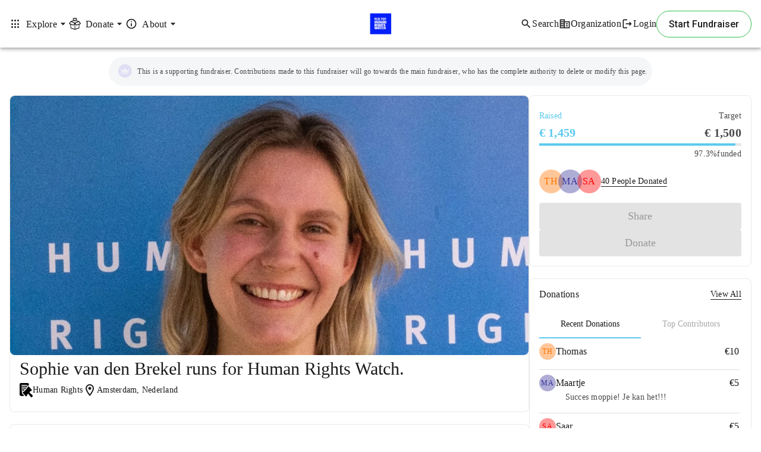

--- FILE ---
content_type: text/css; charset=utf-8
request_url: https://whydonate.com/styles.c06c7e90cc5da835.css
body_size: 60910
content:
/*!
 * Quill Editor v1.3.7
 * https://quilljs.com/
 * Copyright (c) 2014, Jason Chen
 * Copyright (c) 2013, salesforce.com
 */.ql-container{box-sizing:border-box;font-family:Helvetica,Arial,sans-serif;font-size:13px;height:100%;margin:0;position:relative}.ql-container.ql-disabled .ql-tooltip{visibility:hidden}.ql-container.ql-disabled .ql-editor ul[data-checked]>li:before{pointer-events:none}.ql-clipboard{left:-100000px;height:1px;overflow-y:hidden;position:absolute;top:50%}.ql-clipboard p{margin:0;padding:0}.ql-editor{box-sizing:border-box;line-height:1.42;height:100%;outline:none;overflow-y:auto;padding:12px 15px;tab-size:4;-moz-tab-size:4;text-align:left;white-space:pre-wrap;word-wrap:break-word}.ql-editor>*{cursor:text}.ql-editor p,.ql-editor ol,.ql-editor ul,.ql-editor pre,.ql-editor blockquote,.ql-editor h1,.ql-editor h2,.ql-editor h3,.ql-editor h4,.ql-editor h5,.ql-editor h6{margin:0;padding:0;counter-reset:list-1 list-2 list-3 list-4 list-5 list-6 list-7 list-8 list-9}.ql-editor ol,.ql-editor ul{padding-left:1.5em}.ql-editor ol>li,.ql-editor ul>li{list-style-type:none}.ql-editor ul>li:before{content:"\2022"}.ql-editor ul[data-checked=true],.ql-editor ul[data-checked=false]{pointer-events:none}.ql-editor ul[data-checked=true]>li *,.ql-editor ul[data-checked=false]>li *{pointer-events:all}.ql-editor ul[data-checked=true]>li:before,.ql-editor ul[data-checked=false]>li:before{color:#777;cursor:pointer;pointer-events:all}.ql-editor ul[data-checked=true]>li:before{content:"\2611"}.ql-editor ul[data-checked=false]>li:before{content:"\2610"}.ql-editor li:before{display:inline-block;white-space:nowrap;width:1.2em}.ql-editor li:not(.ql-direction-rtl):before{margin-left:-1.5em;margin-right:.3em;text-align:right}.ql-editor li.ql-direction-rtl:before{margin-left:.3em;margin-right:-1.5em}.ql-editor ol li:not(.ql-direction-rtl),.ql-editor ul li:not(.ql-direction-rtl){padding-left:1.5em}.ql-editor ol li.ql-direction-rtl,.ql-editor ul li.ql-direction-rtl{padding-right:1.5em}.ql-editor ol li{counter-reset:list-1 list-2 list-3 list-4 list-5 list-6 list-7 list-8 list-9;counter-increment:list-0}.ql-editor ol li:before{content:counter(list-0,decimal) ". "}.ql-editor ol li.ql-indent-1{counter-increment:list-1}.ql-editor ol li.ql-indent-1:before{content:counter(list-1,lower-alpha) ". "}.ql-editor ol li.ql-indent-1{counter-reset:list-2 list-3 list-4 list-5 list-6 list-7 list-8 list-9}.ql-editor ol li.ql-indent-2{counter-increment:list-2}.ql-editor ol li.ql-indent-2:before{content:counter(list-2,lower-roman) ". "}.ql-editor ol li.ql-indent-2{counter-reset:list-3 list-4 list-5 list-6 list-7 list-8 list-9}.ql-editor ol li.ql-indent-3{counter-increment:list-3}.ql-editor ol li.ql-indent-3:before{content:counter(list-3,decimal) ". "}.ql-editor ol li.ql-indent-3{counter-reset:list-4 list-5 list-6 list-7 list-8 list-9}.ql-editor ol li.ql-indent-4{counter-increment:list-4}.ql-editor ol li.ql-indent-4:before{content:counter(list-4,lower-alpha) ". "}.ql-editor ol li.ql-indent-4{counter-reset:list-5 list-6 list-7 list-8 list-9}.ql-editor ol li.ql-indent-5{counter-increment:list-5}.ql-editor ol li.ql-indent-5:before{content:counter(list-5,lower-roman) ". "}.ql-editor ol li.ql-indent-5{counter-reset:list-6 list-7 list-8 list-9}.ql-editor ol li.ql-indent-6{counter-increment:list-6}.ql-editor ol li.ql-indent-6:before{content:counter(list-6,decimal) ". "}.ql-editor ol li.ql-indent-6{counter-reset:list-7 list-8 list-9}.ql-editor ol li.ql-indent-7{counter-increment:list-7}.ql-editor ol li.ql-indent-7:before{content:counter(list-7,lower-alpha) ". "}.ql-editor ol li.ql-indent-7{counter-reset:list-8 list-9}.ql-editor ol li.ql-indent-8{counter-increment:list-8}.ql-editor ol li.ql-indent-8:before{content:counter(list-8,lower-roman) ". "}.ql-editor ol li.ql-indent-8{counter-reset:list-9}.ql-editor ol li.ql-indent-9{counter-increment:list-9}.ql-editor ol li.ql-indent-9:before{content:counter(list-9,decimal) ". "}.ql-editor .ql-indent-1:not(.ql-direction-rtl){padding-left:3em}.ql-editor li.ql-indent-1:not(.ql-direction-rtl){padding-left:4.5em}.ql-editor .ql-indent-1.ql-direction-rtl.ql-align-right{padding-right:3em}.ql-editor li.ql-indent-1.ql-direction-rtl.ql-align-right{padding-right:4.5em}.ql-editor .ql-indent-2:not(.ql-direction-rtl){padding-left:6em}.ql-editor li.ql-indent-2:not(.ql-direction-rtl){padding-left:7.5em}.ql-editor .ql-indent-2.ql-direction-rtl.ql-align-right{padding-right:6em}.ql-editor li.ql-indent-2.ql-direction-rtl.ql-align-right{padding-right:7.5em}.ql-editor .ql-indent-3:not(.ql-direction-rtl){padding-left:9em}.ql-editor li.ql-indent-3:not(.ql-direction-rtl){padding-left:10.5em}.ql-editor .ql-indent-3.ql-direction-rtl.ql-align-right{padding-right:9em}.ql-editor li.ql-indent-3.ql-direction-rtl.ql-align-right{padding-right:10.5em}.ql-editor .ql-indent-4:not(.ql-direction-rtl){padding-left:12em}.ql-editor li.ql-indent-4:not(.ql-direction-rtl){padding-left:13.5em}.ql-editor .ql-indent-4.ql-direction-rtl.ql-align-right{padding-right:12em}.ql-editor li.ql-indent-4.ql-direction-rtl.ql-align-right{padding-right:13.5em}.ql-editor .ql-indent-5:not(.ql-direction-rtl){padding-left:15em}.ql-editor li.ql-indent-5:not(.ql-direction-rtl){padding-left:16.5em}.ql-editor .ql-indent-5.ql-direction-rtl.ql-align-right{padding-right:15em}.ql-editor li.ql-indent-5.ql-direction-rtl.ql-align-right{padding-right:16.5em}.ql-editor .ql-indent-6:not(.ql-direction-rtl){padding-left:18em}.ql-editor li.ql-indent-6:not(.ql-direction-rtl){padding-left:19.5em}.ql-editor .ql-indent-6.ql-direction-rtl.ql-align-right{padding-right:18em}.ql-editor li.ql-indent-6.ql-direction-rtl.ql-align-right{padding-right:19.5em}.ql-editor .ql-indent-7:not(.ql-direction-rtl){padding-left:21em}.ql-editor li.ql-indent-7:not(.ql-direction-rtl){padding-left:22.5em}.ql-editor .ql-indent-7.ql-direction-rtl.ql-align-right{padding-right:21em}.ql-editor li.ql-indent-7.ql-direction-rtl.ql-align-right{padding-right:22.5em}.ql-editor .ql-indent-8:not(.ql-direction-rtl){padding-left:24em}.ql-editor li.ql-indent-8:not(.ql-direction-rtl){padding-left:25.5em}.ql-editor .ql-indent-8.ql-direction-rtl.ql-align-right{padding-right:24em}.ql-editor li.ql-indent-8.ql-direction-rtl.ql-align-right{padding-right:25.5em}.ql-editor .ql-indent-9:not(.ql-direction-rtl){padding-left:27em}.ql-editor li.ql-indent-9:not(.ql-direction-rtl){padding-left:28.5em}.ql-editor .ql-indent-9.ql-direction-rtl.ql-align-right{padding-right:27em}.ql-editor li.ql-indent-9.ql-direction-rtl.ql-align-right{padding-right:28.5em}.ql-editor .ql-video{display:block;max-width:100%}.ql-editor .ql-video.ql-align-center{margin:0 auto}.ql-editor .ql-video.ql-align-right{margin:0 0 0 auto}.ql-editor .ql-bg-black{background-color:#000}.ql-editor .ql-bg-red{background-color:#e60000}.ql-editor .ql-bg-orange{background-color:#f90}.ql-editor .ql-bg-yellow{background-color:#ff0}.ql-editor .ql-bg-green{background-color:#008a00}.ql-editor .ql-bg-blue{background-color:#06c}.ql-editor .ql-bg-purple{background-color:#93f}.ql-editor .ql-color-white{color:#fff}.ql-editor .ql-color-red{color:#e60000}.ql-editor .ql-color-orange{color:#f90}.ql-editor .ql-color-yellow{color:#ff0}.ql-editor .ql-color-green{color:#008a00}.ql-editor .ql-color-blue{color:#06c}.ql-editor .ql-color-purple{color:#93f}.ql-editor .ql-font-serif{font-family:Georgia,Times New Roman,serif}.ql-editor .ql-font-monospace{font-family:Monaco,Courier New,monospace}.ql-editor .ql-size-small{font-size:.75em}.ql-editor .ql-size-large{font-size:1.5em}.ql-editor .ql-size-huge{font-size:2.5em}.ql-editor .ql-direction-rtl{direction:rtl;text-align:inherit}.ql-editor .ql-align-center{text-align:center}.ql-editor .ql-align-justify{text-align:justify}.ql-editor .ql-align-right{text-align:right}.ql-editor.ql-blank:before{color:#0009;content:attr(data-placeholder);font-style:italic;left:15px;pointer-events:none;position:absolute;right:15px}.ql-snow.ql-toolbar:after,.ql-snow .ql-toolbar:after{clear:both;content:"";display:table}.ql-snow.ql-toolbar button,.ql-snow .ql-toolbar button{background:none;border:none;cursor:pointer;display:inline-block;float:left;height:24px;padding:3px 5px;width:28px}.ql-snow.ql-toolbar button svg,.ql-snow .ql-toolbar button svg{float:left;height:100%}.ql-snow.ql-toolbar button:active:hover,.ql-snow .ql-toolbar button:active:hover{outline:none}.ql-snow.ql-toolbar input.ql-image[type=file],.ql-snow .ql-toolbar input.ql-image[type=file]{display:none}.ql-snow.ql-toolbar button:hover,.ql-snow .ql-toolbar button:hover,.ql-snow.ql-toolbar button:focus,.ql-snow .ql-toolbar button:focus,.ql-snow.ql-toolbar button.ql-active,.ql-snow .ql-toolbar button.ql-active,.ql-snow.ql-toolbar .ql-picker-label:hover,.ql-snow .ql-toolbar .ql-picker-label:hover,.ql-snow.ql-toolbar .ql-picker-label.ql-active,.ql-snow .ql-toolbar .ql-picker-label.ql-active,.ql-snow.ql-toolbar .ql-picker-item:hover,.ql-snow .ql-toolbar .ql-picker-item:hover,.ql-snow.ql-toolbar .ql-picker-item.ql-selected,.ql-snow .ql-toolbar .ql-picker-item.ql-selected{color:#06c}.ql-snow.ql-toolbar button:hover .ql-fill,.ql-snow .ql-toolbar button:hover .ql-fill,.ql-snow.ql-toolbar button:focus .ql-fill,.ql-snow .ql-toolbar button:focus .ql-fill,.ql-snow.ql-toolbar button.ql-active .ql-fill,.ql-snow .ql-toolbar button.ql-active .ql-fill,.ql-snow.ql-toolbar .ql-picker-label:hover .ql-fill,.ql-snow .ql-toolbar .ql-picker-label:hover .ql-fill,.ql-snow.ql-toolbar .ql-picker-label.ql-active .ql-fill,.ql-snow .ql-toolbar .ql-picker-label.ql-active .ql-fill,.ql-snow.ql-toolbar .ql-picker-item:hover .ql-fill,.ql-snow .ql-toolbar .ql-picker-item:hover .ql-fill,.ql-snow.ql-toolbar .ql-picker-item.ql-selected .ql-fill,.ql-snow .ql-toolbar .ql-picker-item.ql-selected .ql-fill,.ql-snow.ql-toolbar button:hover .ql-stroke.ql-fill,.ql-snow .ql-toolbar button:hover .ql-stroke.ql-fill,.ql-snow.ql-toolbar button:focus .ql-stroke.ql-fill,.ql-snow .ql-toolbar button:focus .ql-stroke.ql-fill,.ql-snow.ql-toolbar button.ql-active .ql-stroke.ql-fill,.ql-snow .ql-toolbar button.ql-active .ql-stroke.ql-fill,.ql-snow.ql-toolbar .ql-picker-label:hover .ql-stroke.ql-fill,.ql-snow .ql-toolbar .ql-picker-label:hover .ql-stroke.ql-fill,.ql-snow.ql-toolbar .ql-picker-label.ql-active .ql-stroke.ql-fill,.ql-snow .ql-toolbar .ql-picker-label.ql-active .ql-stroke.ql-fill,.ql-snow.ql-toolbar .ql-picker-item:hover .ql-stroke.ql-fill,.ql-snow .ql-toolbar .ql-picker-item:hover .ql-stroke.ql-fill,.ql-snow.ql-toolbar .ql-picker-item.ql-selected .ql-stroke.ql-fill,.ql-snow .ql-toolbar .ql-picker-item.ql-selected .ql-stroke.ql-fill{fill:#06c}.ql-snow.ql-toolbar button:hover .ql-stroke,.ql-snow .ql-toolbar button:hover .ql-stroke,.ql-snow.ql-toolbar button:focus .ql-stroke,.ql-snow .ql-toolbar button:focus .ql-stroke,.ql-snow.ql-toolbar button.ql-active .ql-stroke,.ql-snow .ql-toolbar button.ql-active .ql-stroke,.ql-snow.ql-toolbar .ql-picker-label:hover .ql-stroke,.ql-snow .ql-toolbar .ql-picker-label:hover .ql-stroke,.ql-snow.ql-toolbar .ql-picker-label.ql-active .ql-stroke,.ql-snow .ql-toolbar .ql-picker-label.ql-active .ql-stroke,.ql-snow.ql-toolbar .ql-picker-item:hover .ql-stroke,.ql-snow .ql-toolbar .ql-picker-item:hover .ql-stroke,.ql-snow.ql-toolbar .ql-picker-item.ql-selected .ql-stroke,.ql-snow .ql-toolbar .ql-picker-item.ql-selected .ql-stroke,.ql-snow.ql-toolbar button:hover .ql-stroke-miter,.ql-snow .ql-toolbar button:hover .ql-stroke-miter,.ql-snow.ql-toolbar button:focus .ql-stroke-miter,.ql-snow .ql-toolbar button:focus .ql-stroke-miter,.ql-snow.ql-toolbar button.ql-active .ql-stroke-miter,.ql-snow .ql-toolbar button.ql-active .ql-stroke-miter,.ql-snow.ql-toolbar .ql-picker-label:hover .ql-stroke-miter,.ql-snow .ql-toolbar .ql-picker-label:hover .ql-stroke-miter,.ql-snow.ql-toolbar .ql-picker-label.ql-active .ql-stroke-miter,.ql-snow .ql-toolbar .ql-picker-label.ql-active .ql-stroke-miter,.ql-snow.ql-toolbar .ql-picker-item:hover .ql-stroke-miter,.ql-snow .ql-toolbar .ql-picker-item:hover .ql-stroke-miter,.ql-snow.ql-toolbar .ql-picker-item.ql-selected .ql-stroke-miter,.ql-snow .ql-toolbar .ql-picker-item.ql-selected .ql-stroke-miter{stroke:#06c}@media (pointer: coarse){.ql-snow.ql-toolbar button:hover:not(.ql-active),.ql-snow .ql-toolbar button:hover:not(.ql-active){color:#444}.ql-snow.ql-toolbar button:hover:not(.ql-active) .ql-fill,.ql-snow .ql-toolbar button:hover:not(.ql-active) .ql-fill,.ql-snow.ql-toolbar button:hover:not(.ql-active) .ql-stroke.ql-fill,.ql-snow .ql-toolbar button:hover:not(.ql-active) .ql-stroke.ql-fill{fill:#444}.ql-snow.ql-toolbar button:hover:not(.ql-active) .ql-stroke,.ql-snow .ql-toolbar button:hover:not(.ql-active) .ql-stroke,.ql-snow.ql-toolbar button:hover:not(.ql-active) .ql-stroke-miter,.ql-snow .ql-toolbar button:hover:not(.ql-active) .ql-stroke-miter{stroke:#444}}.ql-snow,.ql-snow *{box-sizing:border-box}.ql-snow .ql-hidden{display:none}.ql-snow .ql-out-bottom,.ql-snow .ql-out-top{visibility:hidden}.ql-snow .ql-tooltip{position:absolute;transform:translateY(10px)}.ql-snow .ql-tooltip a{cursor:pointer;text-decoration:none}.ql-snow .ql-tooltip.ql-flip{transform:translateY(-10px)}.ql-snow .ql-formats{display:inline-block;vertical-align:middle}.ql-snow .ql-formats:after{clear:both;content:"";display:table}.ql-snow .ql-stroke{fill:none;stroke:#444;stroke-linecap:round;stroke-linejoin:round;stroke-width:2}.ql-snow .ql-stroke-miter{fill:none;stroke:#444;stroke-miterlimit:10;stroke-width:2}.ql-snow .ql-fill,.ql-snow .ql-stroke.ql-fill{fill:#444}.ql-snow .ql-empty{fill:none}.ql-snow .ql-even{fill-rule:evenodd}.ql-snow .ql-thin,.ql-snow .ql-stroke.ql-thin{stroke-width:1}.ql-snow .ql-transparent{opacity:.4}.ql-snow .ql-direction svg:last-child{display:none}.ql-snow .ql-direction.ql-active svg:last-child{display:inline}.ql-snow .ql-direction.ql-active svg:first-child{display:none}.ql-snow .ql-editor h1{font-size:2em}.ql-snow .ql-editor h2{font-size:1.5em}.ql-snow .ql-editor h3{font-size:1.17em}.ql-snow .ql-editor h4{font-size:1em}.ql-snow .ql-editor h5{font-size:.83em}.ql-snow .ql-editor h6{font-size:.67em}.ql-snow .ql-editor a{text-decoration:underline}.ql-snow .ql-editor blockquote{border-left:4px solid #ccc;margin-bottom:5px;margin-top:5px;padding-left:16px}.ql-snow .ql-editor code,.ql-snow .ql-editor pre{background-color:#f0f0f0;border-radius:3px}.ql-snow .ql-editor pre{white-space:pre-wrap;margin-bottom:5px;margin-top:5px;padding:5px 10px}.ql-snow .ql-editor code{font-size:85%;padding:2px 4px}.ql-snow .ql-editor pre.ql-syntax{background-color:#23241f;color:#f8f8f2;overflow:visible}.ql-snow .ql-editor img{max-width:100%}.ql-snow .ql-picker{color:#444;display:inline-block;float:left;font-size:14px;font-weight:500;height:24px;position:relative;vertical-align:middle}.ql-snow .ql-picker-label{cursor:pointer;display:inline-block;height:100%;padding-left:8px;padding-right:2px;position:relative;width:100%}.ql-snow .ql-picker-label:before{display:inline-block;line-height:22px}.ql-snow .ql-picker-options{background-color:#fff;display:none;min-width:100%;padding:4px 8px;position:absolute;white-space:nowrap}.ql-snow .ql-picker-options .ql-picker-item{cursor:pointer;display:block;padding-bottom:5px;padding-top:5px}.ql-snow .ql-picker.ql-expanded .ql-picker-label{color:#ccc;z-index:2}.ql-snow .ql-picker.ql-expanded .ql-picker-label .ql-fill{fill:#ccc}.ql-snow .ql-picker.ql-expanded .ql-picker-label .ql-stroke{stroke:#ccc}.ql-snow .ql-picker.ql-expanded .ql-picker-options{display:block;margin-top:-1px;top:100%;z-index:1}.ql-snow .ql-color-picker,.ql-snow .ql-icon-picker{width:28px}.ql-snow .ql-color-picker .ql-picker-label,.ql-snow .ql-icon-picker .ql-picker-label{padding:2px 4px}.ql-snow .ql-color-picker .ql-picker-label svg,.ql-snow .ql-icon-picker .ql-picker-label svg{right:4px}.ql-snow .ql-icon-picker .ql-picker-options{padding:4px 0}.ql-snow .ql-icon-picker .ql-picker-item{height:24px;width:24px;padding:2px 4px}.ql-snow .ql-color-picker .ql-picker-options{padding:3px 5px;width:152px}.ql-snow .ql-color-picker .ql-picker-item{border:1px solid transparent;float:left;height:16px;margin:2px;padding:0;width:16px}.ql-snow .ql-picker:not(.ql-color-picker):not(.ql-icon-picker) svg{position:absolute;margin-top:-9px;right:0;top:50%;width:18px}.ql-snow .ql-picker.ql-header .ql-picker-label[data-label]:not([data-label=""]):before,.ql-snow .ql-picker.ql-font .ql-picker-label[data-label]:not([data-label=""]):before,.ql-snow .ql-picker.ql-size .ql-picker-label[data-label]:not([data-label=""]):before,.ql-snow .ql-picker.ql-header .ql-picker-item[data-label]:not([data-label=""]):before,.ql-snow .ql-picker.ql-font .ql-picker-item[data-label]:not([data-label=""]):before,.ql-snow .ql-picker.ql-size .ql-picker-item[data-label]:not([data-label=""]):before{content:attr(data-label)}.ql-snow .ql-picker.ql-header{width:98px}.ql-snow .ql-picker.ql-header .ql-picker-label:before,.ql-snow .ql-picker.ql-header .ql-picker-item:before{content:"Normal"}.ql-snow .ql-picker.ql-header .ql-picker-label[data-value="1"]:before,.ql-snow .ql-picker.ql-header .ql-picker-item[data-value="1"]:before{content:"Heading 1"}.ql-snow .ql-picker.ql-header .ql-picker-label[data-value="2"]:before,.ql-snow .ql-picker.ql-header .ql-picker-item[data-value="2"]:before{content:"Heading 2"}.ql-snow .ql-picker.ql-header .ql-picker-label[data-value="3"]:before,.ql-snow .ql-picker.ql-header .ql-picker-item[data-value="3"]:before{content:"Heading 3"}.ql-snow .ql-picker.ql-header .ql-picker-label[data-value="4"]:before,.ql-snow .ql-picker.ql-header .ql-picker-item[data-value="4"]:before{content:"Heading 4"}.ql-snow .ql-picker.ql-header .ql-picker-label[data-value="5"]:before,.ql-snow .ql-picker.ql-header .ql-picker-item[data-value="5"]:before{content:"Heading 5"}.ql-snow .ql-picker.ql-header .ql-picker-label[data-value="6"]:before,.ql-snow .ql-picker.ql-header .ql-picker-item[data-value="6"]:before{content:"Heading 6"}.ql-snow .ql-picker.ql-header .ql-picker-item[data-value="1"]:before{font-size:2em}.ql-snow .ql-picker.ql-header .ql-picker-item[data-value="2"]:before{font-size:1.5em}.ql-snow .ql-picker.ql-header .ql-picker-item[data-value="3"]:before{font-size:1.17em}.ql-snow .ql-picker.ql-header .ql-picker-item[data-value="4"]:before{font-size:1em}.ql-snow .ql-picker.ql-header .ql-picker-item[data-value="5"]:before{font-size:.83em}.ql-snow .ql-picker.ql-header .ql-picker-item[data-value="6"]:before{font-size:.67em}.ql-snow .ql-picker.ql-font{width:108px}.ql-snow .ql-picker.ql-font .ql-picker-label:before,.ql-snow .ql-picker.ql-font .ql-picker-item:before{content:"Sans Serif"}.ql-snow .ql-picker.ql-font .ql-picker-label[data-value=serif]:before,.ql-snow .ql-picker.ql-font .ql-picker-item[data-value=serif]:before{content:"Serif"}.ql-snow .ql-picker.ql-font .ql-picker-label[data-value=monospace]:before,.ql-snow .ql-picker.ql-font .ql-picker-item[data-value=monospace]:before{content:"Monospace"}.ql-snow .ql-picker.ql-font .ql-picker-item[data-value=serif]:before{font-family:Georgia,Times New Roman,serif}.ql-snow .ql-picker.ql-font .ql-picker-item[data-value=monospace]:before{font-family:Monaco,Courier New,monospace}.ql-snow .ql-picker.ql-size{width:98px}.ql-snow .ql-picker.ql-size .ql-picker-label:before,.ql-snow .ql-picker.ql-size .ql-picker-item:before{content:"Normal"}.ql-snow .ql-picker.ql-size .ql-picker-label[data-value=small]:before,.ql-snow .ql-picker.ql-size .ql-picker-item[data-value=small]:before{content:"Small"}.ql-snow .ql-picker.ql-size .ql-picker-label[data-value=large]:before,.ql-snow .ql-picker.ql-size .ql-picker-item[data-value=large]:before{content:"Large"}.ql-snow .ql-picker.ql-size .ql-picker-label[data-value=huge]:before,.ql-snow .ql-picker.ql-size .ql-picker-item[data-value=huge]:before{content:"Huge"}.ql-snow .ql-picker.ql-size .ql-picker-item[data-value=small]:before{font-size:10px}.ql-snow .ql-picker.ql-size .ql-picker-item[data-value=large]:before{font-size:18px}.ql-snow .ql-picker.ql-size .ql-picker-item[data-value=huge]:before{font-size:32px}.ql-snow .ql-color-picker.ql-background .ql-picker-item{background-color:#fff}.ql-snow .ql-color-picker.ql-color .ql-picker-item{background-color:#000}.ql-toolbar.ql-snow{border:1px solid #ccc;box-sizing:border-box;font-family:Helvetica Neue,Helvetica,Arial,sans-serif;padding:8px}.ql-toolbar.ql-snow .ql-formats{margin-right:15px}.ql-toolbar.ql-snow .ql-picker-label{border:1px solid transparent}.ql-toolbar.ql-snow .ql-picker-options{border:1px solid transparent;box-shadow:#0003 0 2px 8px}.ql-toolbar.ql-snow .ql-picker.ql-expanded .ql-picker-label,.ql-toolbar.ql-snow .ql-picker.ql-expanded .ql-picker-options{border-color:#ccc}.ql-toolbar.ql-snow .ql-color-picker .ql-picker-item.ql-selected,.ql-toolbar.ql-snow .ql-color-picker .ql-picker-item:hover{border-color:#000}.ql-toolbar.ql-snow+.ql-container.ql-snow{border-top:0px}.ql-snow .ql-tooltip{background-color:#fff;border:1px solid #ccc;box-shadow:0 0 5px #ddd;color:#444;padding:5px 12px;white-space:nowrap}.ql-snow .ql-tooltip:before{content:"Visit URL:";line-height:26px;margin-right:8px}.ql-snow .ql-tooltip input[type=text]{display:none;border:1px solid #ccc;font-size:13px;height:26px;margin:0;padding:3px 5px;width:170px}.ql-snow .ql-tooltip a.ql-preview{display:inline-block;max-width:200px;overflow-x:hidden;text-overflow:ellipsis;vertical-align:top}.ql-snow .ql-tooltip a.ql-action:after{border-right:1px solid #ccc;content:"Edit";margin-left:16px;padding-right:8px}.ql-snow .ql-tooltip a.ql-remove:before{content:"Remove";margin-left:8px}.ql-snow .ql-tooltip a{line-height:26px}.ql-snow .ql-tooltip.ql-editing a.ql-preview,.ql-snow .ql-tooltip.ql-editing a.ql-remove{display:none}.ql-snow .ql-tooltip.ql-editing input[type=text]{display:inline-block}.ql-snow .ql-tooltip.ql-editing a.ql-action:after{border-right:0px;content:"Save";padding-right:0}.ql-snow .ql-tooltip[data-mode=link]:before{content:"Enter link:"}.ql-snow .ql-tooltip[data-mode=formula]:before{content:"Enter formula:"}.ql-snow .ql-tooltip[data-mode=video]:before{content:"Enter video:"}.ql-snow a{color:#06c}.ql-container.ql-snow{border:1px solid #ccc}*,:before,:after{--tw-border-spacing-x: 0;--tw-border-spacing-y: 0;--tw-translate-x: 0;--tw-translate-y: 0;--tw-rotate: 0;--tw-skew-x: 0;--tw-skew-y: 0;--tw-scale-x: 1;--tw-scale-y: 1;--tw-pan-x: ;--tw-pan-y: ;--tw-pinch-zoom: ;--tw-scroll-snap-strictness: proximity;--tw-gradient-from-position: ;--tw-gradient-via-position: ;--tw-gradient-to-position: ;--tw-ordinal: ;--tw-slashed-zero: ;--tw-numeric-figure: ;--tw-numeric-spacing: ;--tw-numeric-fraction: ;--tw-ring-inset: ;--tw-ring-offset-width: 0px;--tw-ring-offset-color: #fff;--tw-ring-color: rgb(59 130 246 / .5);--tw-ring-offset-shadow: 0 0 #0000;--tw-ring-shadow: 0 0 #0000;--tw-shadow: 0 0 #0000;--tw-shadow-colored: 0 0 #0000;--tw-blur: ;--tw-brightness: ;--tw-contrast: ;--tw-grayscale: ;--tw-hue-rotate: ;--tw-invert: ;--tw-saturate: ;--tw-sepia: ;--tw-drop-shadow: ;--tw-backdrop-blur: ;--tw-backdrop-brightness: ;--tw-backdrop-contrast: ;--tw-backdrop-grayscale: ;--tw-backdrop-hue-rotate: ;--tw-backdrop-invert: ;--tw-backdrop-opacity: ;--tw-backdrop-saturate: ;--tw-backdrop-sepia: ;--tw-contain-size: ;--tw-contain-layout: ;--tw-contain-paint: ;--tw-contain-style: }::-webkit-backdrop{--tw-border-spacing-x: 0;--tw-border-spacing-y: 0;--tw-translate-x: 0;--tw-translate-y: 0;--tw-rotate: 0;--tw-skew-x: 0;--tw-skew-y: 0;--tw-scale-x: 1;--tw-scale-y: 1;--tw-pan-x: ;--tw-pan-y: ;--tw-pinch-zoom: ;--tw-scroll-snap-strictness: proximity;--tw-gradient-from-position: ;--tw-gradient-via-position: ;--tw-gradient-to-position: ;--tw-ordinal: ;--tw-slashed-zero: ;--tw-numeric-figure: ;--tw-numeric-spacing: ;--tw-numeric-fraction: ;--tw-ring-inset: ;--tw-ring-offset-width: 0px;--tw-ring-offset-color: #fff;--tw-ring-color: rgb(59 130 246 / .5);--tw-ring-offset-shadow: 0 0 #0000;--tw-ring-shadow: 0 0 #0000;--tw-shadow: 0 0 #0000;--tw-shadow-colored: 0 0 #0000;--tw-blur: ;--tw-brightness: ;--tw-contrast: ;--tw-grayscale: ;--tw-hue-rotate: ;--tw-invert: ;--tw-saturate: ;--tw-sepia: ;--tw-drop-shadow: ;--tw-backdrop-blur: ;--tw-backdrop-brightness: ;--tw-backdrop-contrast: ;--tw-backdrop-grayscale: ;--tw-backdrop-hue-rotate: ;--tw-backdrop-invert: ;--tw-backdrop-opacity: ;--tw-backdrop-saturate: ;--tw-backdrop-sepia: ;--tw-contain-size: ;--tw-contain-layout: ;--tw-contain-paint: ;--tw-contain-style: }::backdrop{--tw-border-spacing-x: 0;--tw-border-spacing-y: 0;--tw-translate-x: 0;--tw-translate-y: 0;--tw-rotate: 0;--tw-skew-x: 0;--tw-skew-y: 0;--tw-scale-x: 1;--tw-scale-y: 1;--tw-pan-x: ;--tw-pan-y: ;--tw-pinch-zoom: ;--tw-scroll-snap-strictness: proximity;--tw-gradient-from-position: ;--tw-gradient-via-position: ;--tw-gradient-to-position: ;--tw-ordinal: ;--tw-slashed-zero: ;--tw-numeric-figure: ;--tw-numeric-spacing: ;--tw-numeric-fraction: ;--tw-ring-inset: ;--tw-ring-offset-width: 0px;--tw-ring-offset-color: #fff;--tw-ring-color: rgb(59 130 246 / .5);--tw-ring-offset-shadow: 0 0 #0000;--tw-ring-shadow: 0 0 #0000;--tw-shadow: 0 0 #0000;--tw-shadow-colored: 0 0 #0000;--tw-blur: ;--tw-brightness: ;--tw-contrast: ;--tw-grayscale: ;--tw-hue-rotate: ;--tw-invert: ;--tw-saturate: ;--tw-sepia: ;--tw-drop-shadow: ;--tw-backdrop-blur: ;--tw-backdrop-brightness: ;--tw-backdrop-contrast: ;--tw-backdrop-grayscale: ;--tw-backdrop-hue-rotate: ;--tw-backdrop-invert: ;--tw-backdrop-opacity: ;--tw-backdrop-saturate: ;--tw-backdrop-sepia: ;--tw-contain-size: ;--tw-contain-layout: ;--tw-contain-paint: ;--tw-contain-style: }.\!container{width:100%!important}.container{width:100%}@media (min-width: 640px){.\!container{max-width:640px!important}.container{max-width:640px}}@media (min-width: 768px){.\!container{max-width:768px!important}.container{max-width:768px}}@media (min-width: 1024px){.\!container{max-width:1024px!important}.container{max-width:1024px}}@media (min-width: 1280px){.\!container{max-width:1280px!important}.container{max-width:1280px}}@media (min-width: 1536px){.\!container{max-width:1536px!important}.container{max-width:1536px}}.pointer-events-none{pointer-events:none}.visible{visibility:visible}.static{position:static}.\!fixed{position:fixed!important}.fixed{position:fixed}.\!absolute{position:absolute!important}.absolute{position:absolute}.\!relative{position:relative!important}.relative{position:relative}.\!sticky{position:sticky!important}.sticky{position:sticky}.inset-0{top:0;right:0;bottom:0;left:0}.inset-x-0{left:0;right:0}.\!bottom-0{bottom:0!important}.\!left-0{left:0!important}.\!right-0{right:0!important}.\!right-2{right:.5rem!important}.\!right-\[4px\]{right:4px!important}.\!top-0{top:0!important}.\!top-2{top:.5rem!important}.bottom-0{bottom:0}.bottom-2{bottom:.5rem}.bottom-8{bottom:2rem}.bottom-\[-10px\]{bottom:-10px}.bottom-\[10px\]{bottom:10px}.bottom-\[52px\]{bottom:52px}.left-0{left:0}.left-1\/2{left:50%}.left-4{left:1rem}.left-5{left:1.25rem}.right-0{right:0}.right-2{right:.5rem}.right-4{right:1rem}.top-0{top:0}.top-1\/2{top:50%}.top-4{top:1rem}.top-\[12px\]{top:12px}.top-\[1px\]{top:1px}.top-\[4\%\]{top:4%}.\!z-10{z-index:10!important}.\!z-50{z-index:50!important}.z-0{z-index:0}.z-10{z-index:10}.z-20{z-index:20}.z-40{z-index:40}.z-50{z-index:50}.z-\[9999\]{z-index:9999}.m-1{margin:.25rem}.m-2{margin:.5rem}.m-4{margin:1rem}.m-auto{margin:auto}.mx-4{margin-left:1rem;margin-right:1rem}.mx-\[-8px\]{margin-left:-8px;margin-right:-8px}.mx-auto{margin-left:auto;margin-right:auto}.my-10{margin-top:2.5rem;margin-bottom:2.5rem}.my-2{margin-top:.5rem;margin-bottom:.5rem}.my-4{margin-top:1rem;margin-bottom:1rem}.my-5{margin-top:1.25rem;margin-bottom:1.25rem}.my-\[10px\]{margin-top:10px;margin-bottom:10px}.\!mb-0{margin-bottom:0!important}.\!mb-4{margin-bottom:1rem!important}.\!mt-2{margin-top:.5rem!important}.\!mt-4{margin-top:1rem!important}.-mb-4{margin-bottom:-1rem}.-ml-2{margin-left:-.5rem}.-ml-5{margin-left:-1.25rem}.-mr-2{margin-right:-.5rem}.-mr-20{margin-right:-5rem}.-mt-4{margin-top:-1rem}.-mt-\[10px\]{margin-top:-10px}.mb-0{margin-bottom:0}.mb-0\.5{margin-bottom:.125rem}.mb-1{margin-bottom:.25rem}.mb-12{margin-bottom:3rem}.mb-2{margin-bottom:.5rem}.mb-3{margin-bottom:.75rem}.mb-4{margin-bottom:1rem}.mb-5{margin-bottom:1.25rem}.mb-6{margin-bottom:1.5rem}.mb-60{margin-bottom:15rem}.mb-8{margin-bottom:2rem}.mb-9{margin-bottom:2.25rem}.mb-\[-16px\]{margin-bottom:-16px}.mb-\[10px\]{margin-bottom:10px}.ml-0{margin-left:0}.ml-1{margin-left:.25rem}.ml-2{margin-left:.5rem}.ml-3{margin-left:.75rem}.ml-4{margin-left:1rem}.ml-6{margin-left:1.5rem}.ml-\[10px\]{margin-left:10px}.ml-\[25px\]{margin-left:25px}.ml-\[3px\]{margin-left:3px}.ml-\[4px\]{margin-left:4px}.ml-\[8px\]{margin-left:8px}.ml-auto{margin-left:auto}.mr-1{margin-right:.25rem}.mr-10{margin-right:2.5rem}.mr-2{margin-right:.5rem}.mr-3{margin-right:.75rem}.mr-4{margin-right:1rem}.mr-5{margin-right:1.25rem}.mr-7{margin-right:1.75rem}.mr-\[10px\]{margin-right:10px}.mr-\[20px\]{margin-right:20px}.mt-0{margin-top:0}.mt-1{margin-top:.25rem}.mt-10{margin-top:2.5rem}.mt-14{margin-top:3.5rem}.mt-2{margin-top:.5rem}.mt-20{margin-top:5rem}.mt-3{margin-top:.75rem}.mt-4{margin-top:1rem}.mt-5{margin-top:1.25rem}.mt-6{margin-top:1.5rem}.mt-8{margin-top:2rem}.mt-9{margin-top:2.25rem}.mt-\[-8px\]{margin-top:-8px}.mt-\[10px\]{margin-top:10px}.mt-\[13px\]{margin-top:13px}.mt-\[18px\]{margin-top:18px}.mt-\[21px\]{margin-top:21px}.mt-\[2px\]{margin-top:2px}.mt-\[5\.6px\]{margin-top:5.6px}.box-border{box-sizing:border-box}.line-clamp-2{overflow:hidden;display:-webkit-box;-webkit-box-orient:vertical;-webkit-line-clamp:2}.line-clamp-3{overflow:hidden;display:-webkit-box;-webkit-box-orient:vertical;-webkit-line-clamp:3}.line-clamp-4{overflow:hidden;display:-webkit-box;-webkit-box-orient:vertical;-webkit-line-clamp:4}.block{display:block}.\!inline-block{display:inline-block!important}.inline-block{display:inline-block}.inline{display:inline}.\!flex{display:flex!important}.flex{display:flex}.inline-flex{display:inline-flex}.table{display:table}.table-cell{display:table-cell}.table-row{display:table-row}.grid{display:grid}.hidden{display:none}.\!h-11{height:2.75rem!important}.\!h-6{height:1.5rem!important}.\!h-\[40px\]{height:40px!important}.h-0{height:0px}.h-1\/3{height:33.333333%}.h-10{height:2.5rem}.h-100{height:25rem}.h-102{height:25.5rem}.h-12{height:3rem}.h-16{height:4rem}.h-3{height:.75rem}.h-4{height:1rem}.h-48{height:12rem}.h-5{height:1.25rem}.h-52{height:13rem}.h-6{height:1.5rem}.h-8{height:2rem}.h-\[100dvh\]{height:100dvh}.h-\[100px\]{height:100px}.h-\[100vh\]{height:100vh}.h-\[128px\]{height:128px}.h-\[164px\]{height:164px}.h-\[16px\]{height:16px}.h-\[200px\]{height:200px}.h-\[207px\]{height:207px}.h-\[23px\]{height:23px}.h-\[24px\]{height:24px}.h-\[28em\]{height:28em}.h-\[28px\]{height:28px}.h-\[300px\]{height:300px}.h-\[30px\]{height:30px}.h-\[35px\]{height:35px}.h-\[40px\]{height:40px}.h-\[44px\]{height:44px}.h-\[56px\]{height:56px}.h-\[70px\]{height:70px}.h-\[80px\]{height:80px}.h-\[80vh\]{height:80vh}.h-\[90\%\]{height:90%}.h-\[90vh\]{height:90vh}.h-auto{height:auto}.h-full{height:100%}.h-screen{height:100vh}.\!max-h-\[375px\]{max-height:375px!important}.\!max-h-\[80vh\]{max-height:80vh!important}.\!max-h-full{max-height:100%!important}.max-h-0{max-height:0px}.max-h-100{max-height:25rem}.max-h-\[100dvh\]{max-height:100dvh}.max-h-\[24px\]{max-height:24px}.max-h-\[256px\]{max-height:256px}.max-h-\[35vh\]{max-height:35vh}.max-h-\[400px\]{max-height:400px}.max-h-\[52px\]{max-height:52px}.max-h-\[80vh\]{max-height:80vh}.max-h-\[90vh\]{max-height:90vh}.\!min-h-\[auto\]{min-height:auto!important}.min-h-0{min-height:0px}.min-h-100{min-height:25rem}.min-h-\[40px\]{min-height:40px}.min-h-\[420px\]{min-height:420px}.min-h-\[48px\]{min-height:48px}.min-h-\[75vh\]{min-height:75vh}.\!w-1\/2{width:50%!important}.\!w-6{width:1.5rem!important}.\!w-\[360px\]{width:360px!important}.\!w-\[96\%\]{width:96%!important}.\!w-full{width:100%!important}.w-1\/2{width:50%}.w-1\/5{width:20%}.w-10{width:2.5rem}.w-100{width:25rem}.w-12{width:3rem}.w-26{width:6.5rem}.w-3{width:.75rem}.w-4{width:1rem}.w-5{width:1.25rem}.w-5\/6{width:83.333333%}.w-6{width:1.5rem}.w-8{width:2rem}.w-80{width:20rem}.w-\[100\%\]{width:100%}.w-\[100px\]{width:100px}.w-\[100vw\]{width:100vw}.w-\[117px\]{width:117px}.w-\[11px\]{width:11px}.w-\[12\%\]{width:12%}.w-\[120px\]{width:120px}.w-\[13px\]{width:13px}.w-\[181px\]{width:181px}.w-\[20\%\]{width:20%}.w-\[200px\]{width:200px}.w-\[20px\]{width:20px}.w-\[220px\]{width:220px}.w-\[24px\]{width:24px}.w-\[26px\]{width:26px}.w-\[28px\]{width:28px}.w-\[30\%\]{width:30%}.w-\[31px\]{width:31px}.w-\[32px\]{width:32px}.w-\[35\%\]{width:35%}.w-\[350px\]{width:350px}.w-\[370px\]{width:370px}.w-\[400px\]{width:400px}.w-\[40px\]{width:40px}.w-\[44px\]{width:44px}.w-\[45\%\]{width:45%}.w-\[49\%\]{width:49%}.w-\[50\%\]{width:50%}.w-\[55\%\]{width:55%}.w-\[60\%\]{width:60%}.w-\[65\%\]{width:65%}.w-\[65vw\]{width:65vw}.w-\[68\%\]{width:68%}.w-\[70\%\]{width:70%}.w-\[70px\]{width:70px}.w-\[77\%\]{width:77%}.w-\[80\%\]{width:80%}.w-\[80px\]{width:80px}.w-\[80vw\]{width:80vw}.w-\[85\%\]{width:85%}.w-\[90\%\]{width:90%}.w-\[90vw\]{width:90vw}.w-\[93\%\]{width:93%}.w-\[98\%\]{width:98%}.w-\[99\%\]{width:99%}.w-\[calc\(77px\+28ch\)\]{width:calc(77px + 28ch)}.w-auto{width:auto}.w-fit{width:-webkit-fit-content;width:-moz-fit-content;width:fit-content}.w-full{width:100%}.min-w-0{min-width:0px}.min-w-100{min-width:25rem}.min-w-\[100px\]{min-width:100px}.min-w-\[200px\]{min-width:200px}.min-w-\[250px\]{min-width:250px}.min-w-\[320px\]{min-width:320px}.max-w-100{max-width:25rem}.max-w-3xl{max-width:48rem}.max-w-5xl{max-width:64rem}.max-w-6xl{max-width:72rem}.max-w-7xl{max-width:80rem}.max-w-\[200px\]{max-width:200px}.max-w-\[250px\]{max-width:250px}.max-w-\[300px\]{max-width:300px}.max-w-\[320px\]{max-width:320px}.max-w-\[360px\]{max-width:360px}.max-w-\[370px\]{max-width:370px}.max-w-\[380px\]{max-width:380px}.max-w-\[435px\]{max-width:435px}.max-w-\[90\%\]{max-width:90%}.max-w-\[calc\(77px\+45ch\)\]{max-width:calc(77px + 45ch)}.max-w-full{max-width:100%}.max-w-max{max-width:-webkit-max-content;max-width:max-content}.max-w-md{max-width:28rem}.max-w-xs{max-width:20rem}.flex-1{flex:1 1 0%}.flex-shrink-0,.shrink-0{flex-shrink:0}.flex-grow{flex-grow:1}.basis-\[20\%\]{flex-basis:20%}.basis-\[30\%\]{flex-basis:30%}.basis-\[49\%\]{flex-basis:49%}.basis-\[68\%\]{flex-basis:68%}.basis-\[80\%\]{flex-basis:80%}.basis-\[99\%\]{flex-basis:99%}.-translate-x-1\/2{--tw-translate-x: -50%;transform:translate(var(--tw-translate-x),var(--tw-translate-y)) rotate(var(--tw-rotate)) skew(var(--tw-skew-x)) skewY(var(--tw-skew-y)) scaleX(var(--tw-scale-x)) scaleY(var(--tw-scale-y))}.-translate-y-1\/2{--tw-translate-y: -50%;transform:translate(var(--tw-translate-x),var(--tw-translate-y)) rotate(var(--tw-rotate)) skew(var(--tw-skew-x)) skewY(var(--tw-skew-y)) scaleX(var(--tw-scale-x)) scaleY(var(--tw-scale-y))}.translate-y-0{--tw-translate-y: 0px;transform:translate(var(--tw-translate-x),var(--tw-translate-y)) rotate(var(--tw-rotate)) skew(var(--tw-skew-x)) skewY(var(--tw-skew-y)) scaleX(var(--tw-scale-x)) scaleY(var(--tw-scale-y))}.translate-y-\[-60\%\]{--tw-translate-y: -60%;transform:translate(var(--tw-translate-x),var(--tw-translate-y)) rotate(var(--tw-rotate)) skew(var(--tw-skew-x)) skewY(var(--tw-skew-y)) scaleX(var(--tw-scale-x)) scaleY(var(--tw-scale-y))}.translate-y-full{--tw-translate-y: 100%;transform:translate(var(--tw-translate-x),var(--tw-translate-y)) rotate(var(--tw-rotate)) skew(var(--tw-skew-x)) skewY(var(--tw-skew-y)) scaleX(var(--tw-scale-x)) scaleY(var(--tw-scale-y))}.rotate-90{--tw-rotate: 90deg;transform:translate(var(--tw-translate-x),var(--tw-translate-y)) rotate(var(--tw-rotate)) skew(var(--tw-skew-x)) skewY(var(--tw-skew-y)) scaleX(var(--tw-scale-x)) scaleY(var(--tw-scale-y))}.rotate-\[-90deg\]{--tw-rotate: -90deg;transform:translate(var(--tw-translate-x),var(--tw-translate-y)) rotate(var(--tw-rotate)) skew(var(--tw-skew-x)) skewY(var(--tw-skew-y)) scaleX(var(--tw-scale-x)) scaleY(var(--tw-scale-y))}.scale-x-\[-1\]{--tw-scale-x: -1;transform:translate(var(--tw-translate-x),var(--tw-translate-y)) rotate(var(--tw-rotate)) skew(var(--tw-skew-x)) skewY(var(--tw-skew-y)) scaleX(var(--tw-scale-x)) scaleY(var(--tw-scale-y))}.transform{transform:translate(var(--tw-translate-x),var(--tw-translate-y)) rotate(var(--tw-rotate)) skew(var(--tw-skew-x)) skewY(var(--tw-skew-y)) scaleX(var(--tw-scale-x)) scaleY(var(--tw-scale-y))}@keyframes pulse{50%{opacity:.5}}.animate-pulse{animation:pulse 2s cubic-bezier(.4,0,.6,1) infinite}.\!cursor-not-allowed{cursor:not-allowed!important}.cursor-not-allowed{cursor:not-allowed}.cursor-pointer{cursor:pointer}.resize-none{resize:none}.resize{resize:both}.grid-cols-1{grid-template-columns:repeat(1,minmax(0,1fr))}.grid-cols-2{grid-template-columns:repeat(2,minmax(0,1fr))}.flex-row{flex-direction:row}.flex-col{flex-direction:column}.flex-col-reverse{flex-direction:column-reverse}.flex-wrap{flex-wrap:wrap}.items-start{align-items:flex-start}.items-end{align-items:flex-end}.\!items-center{align-items:center!important}.items-center{align-items:center}.items-baseline{align-items:baseline}.items-stretch{align-items:stretch}.justify-start{justify-content:flex-start}.justify-end{justify-content:flex-end}.\!justify-center{justify-content:center!important}.justify-center{justify-content:center}.justify-between{justify-content:space-between}.justify-around{justify-content:space-around}.justify-items-start{justify-items:start}.gap-0{gap:0px}.gap-1{gap:.25rem}.gap-10{gap:2.5rem}.gap-2{gap:.5rem}.gap-3{gap:.75rem}.gap-4{gap:1rem}.gap-5{gap:1.25rem}.gap-6{gap:1.5rem}.gap-8{gap:2rem}.gap-\[1\%\]{gap:1%}.gap-\[105px\]{gap:105px}.gap-\[10px\]{gap:10px}.gap-\[18px\]{gap:18px}.gap-\[192px\]{gap:192px}.gap-\[2\%\]{gap:2%}.gap-\[2px\]{gap:2px}.gap-\[3\%\]{gap:3%}.gap-\[4px\]{gap:4px}.gap-\[5\%\]{gap:5%}.gap-x-2{column-gap:.5rem}.gap-y-12{row-gap:3rem}.gap-y-6{row-gap:1.5rem}.-space-x-2>:not([hidden])~:not([hidden]){--tw-space-x-reverse: 0;margin-right:calc(-.5rem * var(--tw-space-x-reverse));margin-left:calc(-.5rem * calc(1 - var(--tw-space-x-reverse)))}.space-x-1>:not([hidden])~:not([hidden]){--tw-space-x-reverse: 0;margin-right:calc(.25rem * var(--tw-space-x-reverse));margin-left:calc(.25rem * calc(1 - var(--tw-space-x-reverse)))}.space-x-2>:not([hidden])~:not([hidden]){--tw-space-x-reverse: 0;margin-right:calc(.5rem * var(--tw-space-x-reverse));margin-left:calc(.5rem * calc(1 - var(--tw-space-x-reverse)))}.space-y-2>:not([hidden])~:not([hidden]){--tw-space-y-reverse: 0;margin-top:calc(.5rem * calc(1 - var(--tw-space-y-reverse)));margin-bottom:calc(.5rem * var(--tw-space-y-reverse))}.space-y-4>:not([hidden])~:not([hidden]){--tw-space-y-reverse: 0;margin-top:calc(1rem * calc(1 - var(--tw-space-y-reverse)));margin-bottom:calc(1rem * var(--tw-space-y-reverse))}.space-y-5>:not([hidden])~:not([hidden]){--tw-space-y-reverse: 0;margin-top:calc(1.25rem * calc(1 - var(--tw-space-y-reverse)));margin-bottom:calc(1.25rem * var(--tw-space-y-reverse))}.space-y-\[5rem\]>:not([hidden])~:not([hidden]){--tw-space-y-reverse: 0;margin-top:calc(5rem * calc(1 - var(--tw-space-y-reverse)));margin-bottom:calc(5rem * var(--tw-space-y-reverse))}.self-end{align-self:flex-end}.overflow-auto{overflow:auto}.\!overflow-hidden{overflow:hidden!important}.overflow-hidden{overflow:hidden}.overflow-visible{overflow:visible}.overflow-y-auto{overflow-y:auto}.overflow-x-hidden{overflow-x:hidden}.truncate{overflow:hidden;text-overflow:ellipsis;white-space:nowrap}.hyphens-auto{-webkit-hyphens:auto;hyphens:auto}.whitespace-normal{white-space:normal}.whitespace-nowrap{white-space:nowrap}.text-wrap{text-wrap:wrap}.break-words{overflow-wrap:break-word}.break-all{word-break:break-all}.\!rounded-3xl{border-radius:1.5rem!important}.\!rounded-full{border-radius:9999px!important}.\!rounded-lg{border-radius:.5rem!important}.rounded{border-radius:.25rem}.rounded-2xl{border-radius:1rem}.rounded-\[10px\]{border-radius:10px}.rounded-\[4px\]{border-radius:4px}.rounded-\[8px\]{border-radius:8px}.rounded-full{border-radius:9999px}.rounded-lg{border-radius:.5rem}.rounded-md{border-radius:.375rem}.rounded-sm{border-radius:.125rem}.rounded-xl{border-radius:.75rem}.\!rounded-t-lg{border-top-left-radius:.5rem!important;border-top-right-radius:.5rem!important}.rounded-l{border-top-left-radius:.25rem;border-bottom-left-radius:.25rem}.rounded-l-md{border-top-left-radius:.375rem;border-bottom-left-radius:.375rem}.rounded-r-md{border-top-right-radius:.375rem;border-bottom-right-radius:.375rem}.rounded-t-lg{border-top-left-radius:.5rem;border-top-right-radius:.5rem}.rounded-t-md{border-top-left-radius:.375rem;border-top-right-radius:.375rem}.rounded-t-xl{border-top-left-radius:.75rem;border-top-right-radius:.75rem}.\!border{border-width:1px!important}.\!border-0{border-width:0px!important}.border{border-width:1px}.border-0{border-width:0px}.border-\[0\.5px\]{border-width:.5px}.border-\[1px\]{border-width:1px}.border-\[2px\]{border-width:2px}.\!border-b-0{border-bottom-width:0px!important}.border-b{border-bottom-width:1px}.border-l-0{border-left-width:0px}.border-r-0{border-right-width:0px}.border-t{border-top-width:1px}.\!border-solid{border-style:solid!important}.border-solid{border-style:solid}.border-dashed{border-style:dashed}.border-none{border-style:none}.\!border-\[\#747878\]{--tw-border-opacity: 1 !important;border-color:rgb(116 120 120 / var(--tw-border-opacity, 1))!important}.\!border-\[\#EAEAEA\]{--tw-border-opacity: 1 !important;border-color:rgb(234 234 234 / var(--tw-border-opacity, 1))!important}.border-\[\#32BF55\],.border-\[\#32bf55\]{--tw-border-opacity: 1;border-color:rgb(50 191 85 / var(--tw-border-opacity, 1))}.border-\[\#35BF55\]{--tw-border-opacity: 1;border-color:rgb(53 191 85 / var(--tw-border-opacity, 1))}.border-\[\#363396\]{--tw-border-opacity: 1;border-color:rgb(54 51 150 / var(--tw-border-opacity, 1))}.border-\[\#9e9e9e\]{--tw-border-opacity: 1;border-color:rgb(158 158 158 / var(--tw-border-opacity, 1))}.border-\[\#E0E0E0\]{--tw-border-opacity: 1;border-color:rgb(224 224 224 / var(--tw-border-opacity, 1))}.border-\[\#E3E2E8\]{--tw-border-opacity: 1;border-color:rgb(227 226 232 / var(--tw-border-opacity, 1))}.border-\[\#EAEAEA\]{--tw-border-opacity: 1;border-color:rgb(234 234 234 / var(--tw-border-opacity, 1))}.border-\[\#FFDFDD\]{--tw-border-opacity: 1;border-color:rgb(255 223 221 / var(--tw-border-opacity, 1))}.border-\[\#FFFFFF\]{--tw-border-opacity: 1;border-color:rgb(255 255 255 / var(--tw-border-opacity, 1))}.border-\[\#c3c3c3\]{--tw-border-opacity: 1;border-color:rgb(195 195 195 / var(--tw-border-opacity, 1))}.border-black{--tw-border-opacity: 1;border-color:rgb(0 0 0 / var(--tw-border-opacity, 1))}.border-gray-200{--tw-border-opacity: 1;border-color:rgb(229 231 235 / var(--tw-border-opacity, 1))}.border-gray-300{--tw-border-opacity: 1;border-color:rgb(209 213 219 / var(--tw-border-opacity, 1))}.border-green-500{--tw-border-opacity: 1;border-color:rgb(34 197 94 / var(--tw-border-opacity, 1))}.border-theme-primary{border-color:var(--theme-primary-500)}.border-theme-secondary-dark{border-color:color-mix(in srgb,var(--theme-secondary-500) 99%,white)}.border-theme-secondary-light{border-color:color-mix(in srgb,var(--theme-secondary-500) 82%,white)}.border-white{--tw-border-opacity: 1;border-color:rgb(255 255 255 / var(--tw-border-opacity, 1))}.\!bg-\[\#42CC60\]{--tw-bg-opacity: 1 !important;background-color:rgb(66 204 96 / var(--tw-bg-opacity, 1))!important}.\!bg-theme-primary{background-color:var(--theme-primary-500)!important}.\!bg-white{--tw-bg-opacity: 1 !important;background-color:rgb(255 255 255 / var(--tw-bg-opacity, 1))!important}.bg-\[\#1C1C1C1F\]{background-color:#1c1c1c1f}.bg-\[\#1C1C1C\]{--tw-bg-opacity: 1;background-color:rgb(28 28 28 / var(--tw-bg-opacity, 1))}.bg-\[\#24A544\]{--tw-bg-opacity: 1;background-color:rgb(36 165 68 / var(--tw-bg-opacity, 1))}.bg-\[\#32BF55\],.bg-\[\#32bf55\]{--tw-bg-opacity: 1;background-color:rgb(50 191 85 / var(--tw-bg-opacity, 1))}.bg-\[\#36339626\]{background-color:#36339626}.bg-\[\#363396\]{--tw-bg-opacity: 1;background-color:rgb(54 51 150 / var(--tw-bg-opacity, 1))}.bg-\[\#363398\]{--tw-bg-opacity: 1;background-color:rgb(54 51 152 / var(--tw-bg-opacity, 1))}.bg-\[\#5550D1\]{--tw-bg-opacity: 1;background-color:rgb(85 80 209 / var(--tw-bg-opacity, 1))}.bg-\[\#C8E6C9\]{--tw-bg-opacity: 1;background-color:rgb(200 230 201 / var(--tw-bg-opacity, 1))}.bg-\[\#DDF4E3\]{--tw-bg-opacity: 1;background-color:rgb(221 244 227 / var(--tw-bg-opacity, 1))}.bg-\[\#E0E0E0\]{--tw-bg-opacity: 1;background-color:rgb(224 224 224 / var(--tw-bg-opacity, 1))}.bg-\[\#E8F5E9\]{--tw-bg-opacity: 1;background-color:rgb(232 245 233 / var(--tw-bg-opacity, 1))}.bg-\[\#E9F8ED\]{--tw-bg-opacity: 1;background-color:rgb(233 248 237 / var(--tw-bg-opacity, 1))}.bg-\[\#F4F4F4\]{--tw-bg-opacity: 1;background-color:rgb(244 244 244 / var(--tw-bg-opacity, 1))}.bg-\[\#F8F9FA\]{--tw-bg-opacity: 1;background-color:rgb(248 249 250 / var(--tw-bg-opacity, 1))}.bg-\[\#FFDFDD\]{--tw-bg-opacity: 1;background-color:rgb(255 223 221 / var(--tw-bg-opacity, 1))}.bg-\[\#d6d8d9\]{--tw-bg-opacity: 1;background-color:rgb(214 216 217 / var(--tw-bg-opacity, 1))}.bg-\[\#efeef8\]{--tw-bg-opacity: 1;background-color:rgb(239 238 248 / var(--tw-bg-opacity, 1))}.bg-black{--tw-bg-opacity: 1;background-color:rgb(0 0 0 / var(--tw-bg-opacity, 1))}.bg-black\/50{background-color:#00000080}.bg-gray-200{--tw-bg-opacity: 1;background-color:rgb(229 231 235 / var(--tw-bg-opacity, 1))}.bg-theme-primary{background-color:var(--theme-primary-500)}.bg-theme-primary-light-hovered{background-color:color-mix(in srgb,var(--theme-primary-500) 5%,white)}.bg-theme-secondary-dark{background-color:color-mix(in srgb,var(--theme-secondary-500) 99%,white)}.bg-theme-secondary-light{background-color:color-mix(in srgb,var(--theme-secondary-500) 82%,white)}.bg-transparent{background-color:transparent}.bg-white{--tw-bg-opacity: 1;background-color:rgb(255 255 255 / var(--tw-bg-opacity, 1))}.bg-opacity-30{--tw-bg-opacity: .3}.bg-opacity-50{--tw-bg-opacity: .5}.bg-opacity-60{--tw-bg-opacity: .6}.object-contain{object-fit:contain}.object-cover{object-fit:cover}.object-fill{object-fit:fill}.\!p-0{padding:0!important}.\!p-1{padding:.25rem!important}.\!p-2{padding:.5rem!important}.p-1{padding:.25rem}.p-2{padding:.5rem}.p-3{padding:.75rem}.p-4{padding:1rem}.p-5{padding:1.25rem}.p-6{padding:1.5rem}.p-\[1px\]{padding:1px}.\!py-5{padding-top:1.25rem!important;padding-bottom:1.25rem!important}.px-0{padding-left:0;padding-right:0}.px-1{padding-left:.25rem;padding-right:.25rem}.px-2{padding-left:.5rem;padding-right:.5rem}.px-3{padding-left:.75rem;padding-right:.75rem}.px-4{padding-left:1rem;padding-right:1rem}.px-5{padding-left:1.25rem;padding-right:1.25rem}.px-6{padding-left:1.5rem;padding-right:1.5rem}.px-8{padding-left:2rem;padding-right:2rem}.px-9{padding-left:2.25rem;padding-right:2.25rem}.py-0\.5{padding-top:.125rem;padding-bottom:.125rem}.py-12{padding-top:3rem;padding-bottom:3rem}.py-2{padding-top:.5rem;padding-bottom:.5rem}.py-2\.5{padding-top:.625rem;padding-bottom:.625rem}.py-24{padding-top:6rem;padding-bottom:6rem}.py-3{padding-top:.75rem;padding-bottom:.75rem}.py-4{padding-top:1rem;padding-bottom:1rem}.py-5{padding-top:1.25rem;padding-bottom:1.25rem}.py-6{padding-top:1.5rem;padding-bottom:1.5rem}.py-8{padding-top:2rem;padding-bottom:2rem}.\!pb-0{padding-bottom:0!important}.\!pl-0{padding-left:0!important}.\!pl-4{padding-left:1rem!important}.\!pr-0{padding-right:0!important}.\!pr-4{padding-right:1rem!important}.pb-0{padding-bottom:0}.pb-1{padding-bottom:.25rem}.pb-10{padding-bottom:2.5rem}.pb-12{padding-bottom:3rem}.pb-16{padding-bottom:4rem}.pb-2{padding-bottom:.5rem}.pb-20{padding-bottom:5rem}.pb-3{padding-bottom:.75rem}.pb-4{padding-bottom:1rem}.pb-5{padding-bottom:1.25rem}.pb-6{padding-bottom:1.5rem}.pb-8{padding-bottom:2rem}.pl-0{padding-left:0}.pl-10{padding-left:2.5rem}.pl-2{padding-left:.5rem}.pl-20{padding-left:5rem}.pl-3{padding-left:.75rem}.pl-4{padding-left:1rem}.pl-5{padding-left:1.25rem}.pl-6{padding-left:1.5rem}.pr-0{padding-right:0}.pr-1{padding-right:.25rem}.pr-2{padding-right:.5rem}.pr-3{padding-right:.75rem}.pr-4{padding-right:1rem}.pr-6{padding-right:1.5rem}.pr-\[16px\]{padding-right:16px}.pt-0{padding-top:0}.pt-0\.5{padding-top:.125rem}.pt-1{padding-top:.25rem}.pt-10{padding-top:2.5rem}.pt-12{padding-top:3rem}.pt-16{padding-top:4rem}.pt-2{padding-top:.5rem}.pt-20{padding-top:5rem}.pt-3{padding-top:.75rem}.pt-4{padding-top:1rem}.pt-6{padding-top:1.5rem}.pt-7{padding-top:1.75rem}.pt-9{padding-top:2.25rem}.text-left{text-align:left}.text-center{text-align:center}.text-right{text-align:right}.text-justify{text-align:justify}.text-start{text-align:start}.text-end{text-align:end}.align-baseline{vertical-align:baseline}.\!align-middle{vertical-align:middle!important}.align-middle{vertical-align:middle}.align-text-bottom{vertical-align:text-bottom}.\!font-\[roboto\]{font-family:roboto!important}.font-\[raleway\]{font-family:raleway}.font-custom{font-family:var(--custom-font-family)}.font-default{font-family:Roboto}.\!text-14{font-size:14px!important}.\!text-16{font-size:16px!important}.\!text-20{font-size:20px!important}.\!text-24{font-size:24px!important}.\!text-\[16px\]{font-size:16px!important}.\!text-\[20px\]{font-size:20px!important}.\!text-\[24px\]{font-size:24px!important}.\!text-\[30px\]{font-size:30px!important}.text-10{font-size:10px}.text-12{font-size:12px}.text-14{font-size:14px}.text-16{font-size:16px}.text-18{font-size:18px}.text-20{font-size:20px}.text-22{font-size:22px}.text-24{font-size:24px}.text-28{font-size:28px}.text-2xl{font-size:1.5rem;line-height:2rem}.text-46{font-size:46px}.text-\[12px\]{font-size:12px}.text-\[16px\]{font-size:16px}.text-\[18px\]{font-size:18px}.text-\[22px\]{font-size:22px}.text-base{font-size:1rem;line-height:1.5rem}.text-lg{font-size:1.125rem;line-height:1.75rem}.text-sm{font-size:.875rem;line-height:1.25rem}.text-xl{font-size:1.25rem;line-height:1.75rem}.text-xs{font-size:.75rem;line-height:1rem}.\!font-400{font-weight:400!important}.\!font-500{font-weight:500!important}.\!font-600{font-weight:600!important}.\!font-medium{font-weight:500!important}.\!font-normal{font-weight:400!important}.font-400{font-weight:400}.font-500{font-weight:500}.font-600{font-weight:600}.font-700,.font-bold{font-weight:700}.font-medium{font-weight:500}.font-normal{font-weight:400}.font-semibold{font-weight:600}.uppercase{text-transform:uppercase}.capitalize{text-transform:capitalize}.italic{font-style:italic}.\!leading-5{line-height:1.25rem!important}.\!leading-7{line-height:1.75rem!important}.\!leading-\[28px\]{line-height:28px!important}.\!leading-\[33px\]{line-height:33px!important}.\!leading-normal{line-height:1.5!important}.leading-12{line-height:3rem}.leading-5{line-height:1.25rem}.leading-6{line-height:1.5rem}.leading-7{line-height:1.75rem}.leading-8{line-height:2rem}.leading-9{line-height:2.25rem}.leading-\[26px\]{line-height:26px}.leading-relaxed{line-height:1.625}.leading-snug{line-height:1.375}.leading-tight{line-height:1.25}.\!tracking-\[0\.1px\]{letter-spacing:.1px!important}.\!tracking-\[0\.25px\]{letter-spacing:.25px!important}.\!tracking-normal{letter-spacing:0em!important}.tracking-\[0\.15px\]{letter-spacing:.15px}.tracking-\[0\.25px\]{letter-spacing:.25px}.tracking-normal{letter-spacing:0em}.tracking-wide{letter-spacing:.025em}.\!text-theme-primary{color:var(--theme-primary-500)!important}.text-\[\#000000DE\]{color:#000000de}.text-\[\#1C1C1C\]{--tw-text-opacity: 1;color:rgb(28 28 28 / var(--tw-text-opacity, 1))}.text-\[\#24A544\]{--tw-text-opacity: 1;color:rgb(36 165 68 / var(--tw-text-opacity, 1))}.text-\[\#32BF55\],.text-\[\#32bf55\]{--tw-text-opacity: 1;color:rgb(50 191 85 / var(--tw-text-opacity, 1))}.text-\[\#353535\]{--tw-text-opacity: 1;color:rgb(53 53 53 / var(--tw-text-opacity, 1))}.text-\[\#363396\]{--tw-text-opacity: 1;color:rgb(54 51 150 / var(--tw-text-opacity, 1))}.text-\[\#4949497A\]{color:#4949497a}.text-\[\#494949\]{--tw-text-opacity: 1;color:rgb(73 73 73 / var(--tw-text-opacity, 1))}.text-\[\#4F4F4F\]{--tw-text-opacity: 1;color:rgb(79 79 79 / var(--tw-text-opacity, 1))}.text-\[\#555\]{--tw-text-opacity: 1;color:rgb(85 85 85 / var(--tw-text-opacity, 1))}.text-\[\#5C5C5C\]{--tw-text-opacity: 1;color:rgb(92 92 92 / var(--tw-text-opacity, 1))}.text-\[\#858686\]{--tw-text-opacity: 1;color:rgb(133 134 134 / var(--tw-text-opacity, 1))}.text-\[\#A8A8A8\]{--tw-text-opacity: 1;color:rgb(168 168 168 / var(--tw-text-opacity, 1))}.text-\[\#E25950\]{--tw-text-opacity: 1;color:rgb(226 89 80 / var(--tw-text-opacity, 1))}.text-\[\#FF5252\]{--tw-text-opacity: 1;color:rgb(255 82 82 / var(--tw-text-opacity, 1))}.text-black{--tw-text-opacity: 1;color:rgb(0 0 0 / var(--tw-text-opacity, 1))}.text-gray-400{--tw-text-opacity: 1;color:rgb(156 163 175 / var(--tw-text-opacity, 1))}.text-gray-500{--tw-text-opacity: 1;color:rgb(107 114 128 / var(--tw-text-opacity, 1))}.text-gray-700{--tw-text-opacity: 1;color:rgb(55 65 81 / var(--tw-text-opacity, 1))}.text-gray-800{--tw-text-opacity: 1;color:rgb(31 41 55 / var(--tw-text-opacity, 1))}.text-green-500{--tw-text-opacity: 1;color:rgb(34 197 94 / var(--tw-text-opacity, 1))}.text-theme-primary{color:var(--theme-primary-500)}.text-theme-secondary-dark{color:color-mix(in srgb,var(--theme-secondary-500) 99%,white)}.text-white{--tw-text-opacity: 1;color:rgb(255 255 255 / var(--tw-text-opacity, 1))}.underline{text-decoration-line:underline}.no-underline{text-decoration-line:none}.antialiased{-webkit-font-smoothing:antialiased;-moz-osx-font-smoothing:grayscale}.opacity-0{opacity:0}.opacity-100{opacity:1}.opacity-40{opacity:.4}.opacity-50{opacity:.5}.opacity-80{opacity:.8}.\!shadow-none{--tw-shadow: 0 0 #0000 !important;--tw-shadow-colored: 0 0 #0000 !important;box-shadow:var(--tw-ring-offset-shadow, 0 0 #0000),var(--tw-ring-shadow, 0 0 #0000),var(--tw-shadow)!important}.shadow{--tw-shadow: 0 1px 3px 0 rgb(0 0 0 / .1), 0 1px 2px -1px rgb(0 0 0 / .1);--tw-shadow-colored: 0 1px 3px 0 var(--tw-shadow-color), 0 1px 2px -1px var(--tw-shadow-color);box-shadow:var(--tw-ring-offset-shadow, 0 0 #0000),var(--tw-ring-shadow, 0 0 #0000),var(--tw-shadow)}.shadow-2xl{--tw-shadow: 0 25px 50px -12px rgb(0 0 0 / .25);--tw-shadow-colored: 0 25px 50px -12px var(--tw-shadow-color);box-shadow:var(--tw-ring-offset-shadow, 0 0 #0000),var(--tw-ring-shadow, 0 0 #0000),var(--tw-shadow)}.shadow-\[0_-1px_0_0_\#e5e7eb\]{--tw-shadow: 0 -1px 0 0 #e5e7eb;--tw-shadow-colored: 0 -1px 0 0 var(--tw-shadow-color);box-shadow:var(--tw-ring-offset-shadow, 0 0 #0000),var(--tw-ring-shadow, 0 0 #0000),var(--tw-shadow)}.shadow-lg{--tw-shadow: 0 10px 15px -3px rgb(0 0 0 / .1), 0 4px 6px -4px rgb(0 0 0 / .1);--tw-shadow-colored: 0 10px 15px -3px var(--tw-shadow-color), 0 4px 6px -4px var(--tw-shadow-color);box-shadow:var(--tw-ring-offset-shadow, 0 0 #0000),var(--tw-ring-shadow, 0 0 #0000),var(--tw-shadow)}.shadow-md{--tw-shadow: 0 4px 6px -1px rgb(0 0 0 / .1), 0 2px 4px -2px rgb(0 0 0 / .1);--tw-shadow-colored: 0 4px 6px -1px var(--tw-shadow-color), 0 2px 4px -2px var(--tw-shadow-color);box-shadow:var(--tw-ring-offset-shadow, 0 0 #0000),var(--tw-ring-shadow, 0 0 #0000),var(--tw-shadow)}.shadow-none{--tw-shadow: 0 0 #0000;--tw-shadow-colored: 0 0 #0000;box-shadow:var(--tw-ring-offset-shadow, 0 0 #0000),var(--tw-ring-shadow, 0 0 #0000),var(--tw-shadow)}.shadow-sm{--tw-shadow: 0 1px 2px 0 rgb(0 0 0 / .05);--tw-shadow-colored: 0 1px 2px 0 var(--tw-shadow-color);box-shadow:var(--tw-ring-offset-shadow, 0 0 #0000),var(--tw-ring-shadow, 0 0 #0000),var(--tw-shadow)}.outline-none{outline:2px solid transparent;outline-offset:2px}.outline{outline-style:solid}.ring{--tw-ring-offset-shadow: var(--tw-ring-inset) 0 0 0 var(--tw-ring-offset-width) var(--tw-ring-offset-color);--tw-ring-shadow: var(--tw-ring-inset) 0 0 0 calc(3px + var(--tw-ring-offset-width)) var(--tw-ring-color);box-shadow:var(--tw-ring-offset-shadow),var(--tw-ring-shadow),var(--tw-shadow, 0 0 #0000)}.ring-1{--tw-ring-offset-shadow: var(--tw-ring-inset) 0 0 0 var(--tw-ring-offset-width) var(--tw-ring-offset-color);--tw-ring-shadow: var(--tw-ring-inset) 0 0 0 calc(1px + var(--tw-ring-offset-width)) var(--tw-ring-color);box-shadow:var(--tw-ring-offset-shadow),var(--tw-ring-shadow),var(--tw-shadow, 0 0 #0000)}.ring-2{--tw-ring-offset-shadow: var(--tw-ring-inset) 0 0 0 var(--tw-ring-offset-width) var(--tw-ring-offset-color);--tw-ring-shadow: var(--tw-ring-inset) 0 0 0 calc(2px + var(--tw-ring-offset-width)) var(--tw-ring-color);box-shadow:var(--tw-ring-offset-shadow),var(--tw-ring-shadow),var(--tw-shadow, 0 0 #0000)}.ring-\[\#32BF55\]{--tw-ring-opacity: 1;--tw-ring-color: rgb(50 191 85 / var(--tw-ring-opacity, 1))}.blur{--tw-blur: blur(8px);filter:var(--tw-blur) var(--tw-brightness) var(--tw-contrast) var(--tw-grayscale) var(--tw-hue-rotate) var(--tw-invert) var(--tw-saturate) var(--tw-sepia) var(--tw-drop-shadow)}.drop-shadow{--tw-drop-shadow: drop-shadow(0 1px 2px rgb(0 0 0 / .1)) drop-shadow(0 1px 1px rgb(0 0 0 / .06));filter:var(--tw-blur) var(--tw-brightness) var(--tw-contrast) var(--tw-grayscale) var(--tw-hue-rotate) var(--tw-invert) var(--tw-saturate) var(--tw-sepia) var(--tw-drop-shadow)}.grayscale{--tw-grayscale: grayscale(100%);filter:var(--tw-blur) var(--tw-brightness) var(--tw-contrast) var(--tw-grayscale) var(--tw-hue-rotate) var(--tw-invert) var(--tw-saturate) var(--tw-sepia) var(--tw-drop-shadow)}.filter{filter:var(--tw-blur) var(--tw-brightness) var(--tw-contrast) var(--tw-grayscale) var(--tw-hue-rotate) var(--tw-invert) var(--tw-saturate) var(--tw-sepia) var(--tw-drop-shadow)}.transition{transition-property:color,background-color,border-color,text-decoration-color,fill,stroke,opacity,box-shadow,transform,filter,-webkit-backdrop-filter;transition-property:color,background-color,border-color,text-decoration-color,fill,stroke,opacity,box-shadow,transform,filter,backdrop-filter;transition-property:color,background-color,border-color,text-decoration-color,fill,stroke,opacity,box-shadow,transform,filter,backdrop-filter,-webkit-backdrop-filter;transition-timing-function:cubic-bezier(.4,0,.2,1);transition-duration:.15s}.transition-all{transition-property:all;transition-timing-function:cubic-bezier(.4,0,.2,1);transition-duration:.15s}.transition-colors{transition-property:color,background-color,border-color,text-decoration-color,fill,stroke;transition-timing-function:cubic-bezier(.4,0,.2,1);transition-duration:.15s}.transition-shadow{transition-property:box-shadow;transition-timing-function:cubic-bezier(.4,0,.2,1);transition-duration:.15s}.transition-transform{transition-property:transform;transition-timing-function:cubic-bezier(.4,0,.2,1);transition-duration:.15s}.delay-100{transition-delay:.1s}.delay-200{transition-delay:.2s}.delay-300{transition-delay:.3s}.duration-150{transition-duration:.15s}.duration-200{transition-duration:.2s}.duration-300{transition-duration:.3s}.duration-500{transition-duration:.5s}.ease-in{transition-timing-function:cubic-bezier(.4,0,1,1)}.ease-in-out{transition-timing-function:cubic-bezier(.4,0,.2,1)}.ease-out{transition-timing-function:cubic-bezier(0,0,.2,1)}.reset-spacing{margin:0!important;padding:0!important}.\!title-text{color:#1c1c1c!important}.title-text{color:#1c1c1c}.grey-card-text{color:#6b6b6b}.disabled-button{background-color:#e3e3e3;color:#989898;cursor:not-allowed;border:none}.disabled-secondary-button{background-color:#e3e3e3;color:#969698;cursor:not-allowed;border-width:1px;border-color:#1c1c1c;border-style:solid}.disabled-ghost-button{background-color:#d1d1d1;color:#8c8c8c;cursor:not-allowed}:root{--custom-font-family: "Roboto";--theme-primary-50: #e7f7ea;--theme-primary-100: #c6eccc;--theme-primary-200: #a1dfac;--theme-primary-300: #79d48a;--theme-primary-400: #57c970;--theme-primary-500: #32bf55;--theme-primary-600: #28af4c;--theme-primary-700: #1a9d40;--theme-primary-800: #078b34;--theme-primary-900: #006c1f;--theme-primary-contrast-50: rgba(0, 0, 0, .87);--theme-primary-contrast-100: rgba(0, 0, 0, .87);--theme-primary-contrast-200: rgba(0, 0, 0, .87);--theme-primary-contrast-300: rgba(0, 0, 0, .87);--theme-primary-contrast-400: rgba(0, 0, 0, .87);--theme-primary-contrast-500: white;--theme-primary-contrast-600: white;--theme-primary-contrast-700: white;--theme-primary-contrast-800: white;--theme-primary-contrast-900: white;--theme-secondary-50: #dfdef4;--theme-secondary-100: #a7a5e0;--theme-secondary-200: #7e7bd2;--theme-secondary-300: #4a46c0;--theme-secondary-400: #3e3bad;--theme-secondary-500: #363396;--theme-secondary-600: #2e2b7f;--theme-secondary-700: #262368;--theme-secondary-800: #1d1c51;--theme-secondary-900: #15143b;--theme-secondary-contrast-50: rgba(0, 0, 0, .87);--theme-secondary-contrast-100: rgba(0, 0, 0, .87);--theme-secondary-contrast-200: rgba(0, 0, 0, .87);--theme-secondary-contrast-300: white;--theme-secondary-contrast-400: white;--theme-secondary-contrast-500: white;--theme-secondary-contrast-600: white;--theme-secondary-contrast-700: white;--theme-secondary-contrast-800: white;--theme-secondary-contrast-900: white}html{--mat-badge-text-font: Roboto, sans-serif;--mat-badge-text-size: 12px;--mat-badge-text-weight: 600;--mat-badge-small-size-text-size: 9px;--mat-badge-large-size-text-size: 24px}.mat-h1,.mat-headline-5,.mat-typography .mat-h1,.mat-typography .mat-headline-5,.mat-typography h1{font-size:24px;font-weight:400;line-height:32px;font-family:Roboto,sans-serif;letter-spacing:normal;margin:0 0 16px}.mat-h2,.mat-headline-6,.mat-typography .mat-h2,.mat-typography .mat-headline-6,.mat-typography h2{font-size:20px;font-weight:500;line-height:32px;font-family:Roboto,sans-serif;letter-spacing:.0125em;margin:0 0 16px}.mat-h3,.mat-subtitle-1,.mat-typography .mat-h3,.mat-typography .mat-subtitle-1,.mat-typography h3{font-size:16px;font-weight:400;line-height:28px;font-family:Roboto,sans-serif;letter-spacing:.009375em;margin:0 0 16px}.mat-h4,.mat-body-1,.mat-typography .mat-h4,.mat-typography .mat-body-1,.mat-typography h4{font-size:16px;font-weight:400;line-height:24px;font-family:Roboto,sans-serif;letter-spacing:.03125em;margin:0 0 16px}.mat-h5,.mat-typography .mat-h5,.mat-typography h5{font:400 11.62px/20px Roboto,sans-serif;margin:0 0 12px}.mat-h6,.mat-typography .mat-h6,.mat-typography h6{font:400 9.38px/20px Roboto,sans-serif;margin:0 0 12px}.mat-body-strong,.mat-subtitle-2,.mat-typography .mat-body-strong,.mat-typography .mat-subtitle-2{font-size:14px;font-weight:500;line-height:22px;font-family:Roboto,sans-serif;letter-spacing:.0071428571em}.mat-body,.mat-body-2,.mat-typography .mat-body,.mat-typography .mat-body-2,.mat-typography{font-size:14px;font-weight:400;line-height:20px;font-family:Roboto,sans-serif;letter-spacing:.0178571429em}.mat-small,.mat-caption,.mat-typography .mat-small,.mat-typography .mat-caption{font-size:12px;font-weight:400;line-height:20px;font-family:Roboto,sans-serif;letter-spacing:.0333333333em}.mat-headline-1,.mat-typography .mat-headline-1{font-size:96px;font-weight:300;line-height:96px;font-family:Roboto,sans-serif;letter-spacing:-.015625em;margin:0 0 56px}.mat-headline-2,.mat-typography .mat-headline-2{font-size:60px;font-weight:300;line-height:60px;font-family:Roboto,sans-serif;letter-spacing:-.0083333333em;margin:0 0 64px}.mat-headline-3,.mat-typography .mat-headline-3{font-size:48px;font-weight:400;line-height:50px;font-family:Roboto,sans-serif;letter-spacing:normal;margin:0 0 64px}.mat-headline-4,.mat-typography .mat-headline-4{font-size:34px;font-weight:400;line-height:40px;font-family:Roboto,sans-serif;letter-spacing:.0073529412em;margin:0 0 64px}html{--mat-bottom-sheet-container-text-font: Roboto, sans-serif;--mat-bottom-sheet-container-text-line-height: 20px;--mat-bottom-sheet-container-text-size: 14px;--mat-bottom-sheet-container-text-tracking: .0178571429em;--mat-bottom-sheet-container-text-weight: 400;--mat-legacy-button-toggle-text-font: Roboto, sans-serif;--mat-standard-button-toggle-text-font: Roboto, sans-serif;--mat-datepicker-calendar-text-font: Roboto, sans-serif;--mat-datepicker-calendar-text-size: 13px;--mat-datepicker-calendar-body-label-text-size: 14px;--mat-datepicker-calendar-body-label-text-weight: 500;--mat-datepicker-calendar-period-button-text-size: 14px;--mat-datepicker-calendar-period-button-text-weight: 500;--mat-datepicker-calendar-header-text-size: 11px;--mat-datepicker-calendar-header-text-weight: 400;--mat-expansion-header-text-font: Roboto, sans-serif;--mat-expansion-header-text-size: 14px;--mat-expansion-header-text-weight: 500;--mat-expansion-header-text-line-height: inherit;--mat-expansion-header-text-tracking: inherit;--mat-expansion-container-text-font: Roboto, sans-serif;--mat-expansion-container-text-line-height: 20px;--mat-expansion-container-text-size: 14px;--mat-expansion-container-text-tracking: .0178571429em;--mat-expansion-container-text-weight: 400;--mat-grid-list-tile-header-primary-text-size: 14px;--mat-grid-list-tile-header-secondary-text-size: 12px;--mat-grid-list-tile-footer-primary-text-size: 14px;--mat-grid-list-tile-footer-secondary-text-size: 12px;--mat-stepper-container-text-font: Roboto, sans-serif;--mat-stepper-header-label-text-font: Roboto, sans-serif;--mat-stepper-header-label-text-size: 14px;--mat-stepper-header-label-text-weight: 400;--mat-stepper-header-error-state-label-text-size: 16px;--mat-stepper-header-selected-state-label-text-size: 16px;--mat-stepper-header-selected-state-label-text-weight: 400;--mat-toolbar-title-text-font: Roboto, sans-serif;--mat-toolbar-title-text-line-height: 32px;--mat-toolbar-title-text-size: 20px;--mat-toolbar-title-text-tracking: .0125em;--mat-toolbar-title-text-weight: 500}.mat-tree{font-family:Roboto,sans-serif}html{--mat-option-label-text-font: Roboto, sans-serif;--mat-option-label-text-line-height: 24px;--mat-option-label-text-size: 16px;--mat-option-label-text-tracking: .03125em;--mat-option-label-text-weight: 400;--mat-optgroup-label-text-font: Roboto, sans-serif;--mat-optgroup-label-text-line-height: 24px;--mat-optgroup-label-text-size: 16px;--mat-optgroup-label-text-tracking: .03125em;--mat-optgroup-label-text-weight: 400}.mat-mdc-card{--mat-card-title-text-font: Roboto, sans-serif;--mat-card-title-text-line-height: 32px;--mat-card-title-text-size: 20px;--mat-card-title-text-tracking: .0125em;--mat-card-title-text-weight: 500;--mat-card-subtitle-text-font: Roboto, sans-serif;--mat-card-subtitle-text-line-height: 22px;--mat-card-subtitle-text-size: 14px;--mat-card-subtitle-text-tracking: .0071428571em;--mat-card-subtitle-text-weight: 500}.mat-mdc-tooltip{--mdc-plain-tooltip-supporting-text-font: Roboto, sans-serif;--mdc-plain-tooltip-supporting-text-size: 12px;--mdc-plain-tooltip-supporting-text-weight: 400;--mdc-plain-tooltip-supporting-text-tracking: .0333333333em}html{--mdc-filled-text-field-label-text-font: Roboto, sans-serif;--mdc-filled-text-field-label-text-size: 16px;--mdc-filled-text-field-label-text-tracking: .03125em;--mdc-filled-text-field-label-text-weight: 400;--mdc-outlined-text-field-label-text-font: Roboto, sans-serif;--mdc-outlined-text-field-label-text-size: 16px;--mdc-outlined-text-field-label-text-tracking: .03125em;--mdc-outlined-text-field-label-text-weight: 400;--mat-form-field-container-text-font: Roboto, sans-serif;--mat-form-field-container-text-line-height: 24px;--mat-form-field-container-text-size: 16px;--mat-form-field-container-text-tracking: .03125em;--mat-form-field-container-text-weight: 400;--mat-form-field-outlined-label-text-populated-size: 16px;--mat-form-field-subscript-text-font: Roboto, sans-serif;--mat-form-field-subscript-text-line-height: 20px;--mat-form-field-subscript-text-size: 12px;--mat-form-field-subscript-text-tracking: .0333333333em;--mat-form-field-subscript-text-weight: 400;--mat-select-trigger-text-font: Roboto, sans-serif;--mat-select-trigger-text-line-height: 24px;--mat-select-trigger-text-size: 16px;--mat-select-trigger-text-tracking: .03125em;--mat-select-trigger-text-weight: 400}.mat-mdc-dialog-container{--mdc-dialog-subhead-font: Roboto, sans-serif;--mdc-dialog-subhead-line-height: 32px;--mdc-dialog-subhead-size: 20px;--mdc-dialog-subhead-weight: 500;--mdc-dialog-subhead-tracking: .0125em;--mdc-dialog-supporting-text-font: Roboto, sans-serif;--mdc-dialog-supporting-text-line-height: 24px;--mdc-dialog-supporting-text-size: 16px;--mdc-dialog-supporting-text-weight: 400;--mdc-dialog-supporting-text-tracking: .03125em}.mat-mdc-standard-chip{--mdc-chip-label-text-font: Roboto, sans-serif;--mdc-chip-label-text-line-height: 20px;--mdc-chip-label-text-size: 14px;--mdc-chip-label-text-tracking: .0178571429em;--mdc-chip-label-text-weight: 400}.mat-mdc-slide-toggle{--mat-slide-toggle-label-text-font: Roboto, sans-serif;--mat-slide-toggle-label-text-size: 14px;--mat-slide-toggle-label-text-tracking: .0178571429em;--mat-slide-toggle-label-text-line-height: 20px;--mat-slide-toggle-label-text-weight: 400}.mat-mdc-radio-button .mdc-form-field{-moz-osx-font-smoothing:grayscale;-webkit-font-smoothing:antialiased;font-family:var(--mdc-typography-body2-font-family, var(--mdc-typography-font-family, Roboto, sans-serif));font-size:var(--mdc-typography-body2-font-size, 14px);line-height:var(--mdc-typography-body2-line-height, 20px);font-weight:var(--mdc-typography-body2-font-weight, 400);letter-spacing:var(--mdc-typography-body2-letter-spacing, .0178571429em);-webkit-text-decoration:var(--mdc-typography-body2-text-decoration, inherit);text-decoration:var(--mdc-typography-body2-text-decoration, inherit);text-transform:var(--mdc-typography-body2-text-transform, none)}.mat-mdc-slider{--mdc-slider-label-label-text-font: Roboto, sans-serif;--mdc-slider-label-label-text-size: 14px;--mdc-slider-label-label-text-line-height: 22px;--mdc-slider-label-label-text-tracking: .0071428571em;--mdc-slider-label-label-text-weight: 500}html{--mat-menu-item-label-text-font: Roboto, sans-serif;--mat-menu-item-label-text-size: 16px;--mat-menu-item-label-text-tracking: .03125em;--mat-menu-item-label-text-line-height: 24px;--mat-menu-item-label-text-weight: 400}.mat-mdc-list-base{--mdc-list-list-item-label-text-font: Roboto, sans-serif;--mdc-list-list-item-label-text-line-height: 24px;--mdc-list-list-item-label-text-size: 16px;--mdc-list-list-item-label-text-tracking: .03125em;--mdc-list-list-item-label-text-weight: 400;--mdc-list-list-item-supporting-text-font: Roboto, sans-serif;--mdc-list-list-item-supporting-text-line-height: 20px;--mdc-list-list-item-supporting-text-size: 14px;--mdc-list-list-item-supporting-text-tracking: .0178571429em;--mdc-list-list-item-supporting-text-weight: 400;--mdc-list-list-item-trailing-supporting-text-font: Roboto, sans-serif;--mdc-list-list-item-trailing-supporting-text-line-height: 20px;--mdc-list-list-item-trailing-supporting-text-size: 12px;--mdc-list-list-item-trailing-supporting-text-tracking: .0333333333em;--mdc-list-list-item-trailing-supporting-text-weight: 400}.mdc-list-group__subheader{font-size:16px;font-weight:400;line-height:28px;font-family:Roboto,sans-serif;letter-spacing:.009375em}html{--mat-paginator-container-text-font: Roboto, sans-serif;--mat-paginator-container-text-line-height: 20px;--mat-paginator-container-text-size: 12px;--mat-paginator-container-text-tracking: .0333333333em;--mat-paginator-container-text-weight: 400;--mat-paginator-select-trigger-text-size: 12px}.mat-mdc-tab-header{--mat-tab-header-label-text-font: Roboto, sans-serif;--mat-tab-header-label-text-size: 14px;--mat-tab-header-label-text-tracking: .0892857143em;--mat-tab-header-label-text-line-height: 36px;--mat-tab-header-label-text-weight: 500}.mat-mdc-checkbox .mdc-form-field{-moz-osx-font-smoothing:grayscale;-webkit-font-smoothing:antialiased;font-family:var(--mdc-typography-body2-font-family, var(--mdc-typography-font-family, Roboto, sans-serif));font-size:var(--mdc-typography-body2-font-size, 14px);line-height:var(--mdc-typography-body2-line-height, 20px);font-weight:var(--mdc-typography-body2-font-weight, 400);letter-spacing:var(--mdc-typography-body2-letter-spacing, .0178571429em);-webkit-text-decoration:var(--mdc-typography-body2-text-decoration, inherit);text-decoration:var(--mdc-typography-body2-text-decoration, inherit);text-transform:var(--mdc-typography-body2-text-transform, none)}.mdc-button,.mdc-fab--extended{-moz-osx-font-smoothing:grayscale;-webkit-font-smoothing:antialiased;font-family:var(--mdc-typography-button-font-family, var(--mdc-typography-font-family, Roboto, sans-serif));font-size:var(--mdc-typography-button-font-size, 14px);line-height:var(--mdc-typography-button-line-height, 36px);font-weight:var(--mdc-typography-button-font-weight, 500);letter-spacing:var(--mdc-typography-button-letter-spacing, .0892857143em);-webkit-text-decoration:var(--mdc-typography-button-text-decoration, none);text-decoration:var(--mdc-typography-button-text-decoration, none);text-transform:var(--mdc-typography-button-text-transform, none)}.mat-mdc-extended-fab{--mdc-extended-fab-label-text-font: Roboto, sans-serif;--mdc-extended-fab-label-text-size: 14px;--mdc-extended-fab-label-text-tracking: .0892857143em;--mdc-extended-fab-label-text-weight: 500}.mat-mdc-snack-bar-container{--mdc-snackbar-supporting-text-font: Roboto, sans-serif;--mdc-snackbar-supporting-text-line-height: 20px;--mdc-snackbar-supporting-text-size: 14px;--mdc-snackbar-supporting-text-weight: 400}html{--mat-table-header-headline-font: Roboto, sans-serif;--mat-table-header-headline-line-height: 22px;--mat-table-header-headline-size: 14px;--mat-table-header-headline-weight: 500;--mat-table-header-headline-tracking: .0071428571em;--mat-table-row-item-label-text-font: Roboto, sans-serif;--mat-table-row-item-label-text-line-height: 20px;--mat-table-row-item-label-text-size: 14px;--mat-table-row-item-label-text-weight: 400;--mat-table-row-item-label-text-tracking: .0178571429em;--mat-table-footer-supporting-text-font: Roboto, sans-serif;--mat-table-footer-supporting-text-line-height: 20px;--mat-table-footer-supporting-text-size: 14px;--mat-table-footer-supporting-text-weight: 400;--mat-table-footer-supporting-text-tracking: .0178571429em}.mat-ripple{overflow:hidden;position:relative}.mat-ripple:not(:empty){transform:translateZ(0)}.mat-ripple.mat-ripple-unbounded{overflow:visible}.mat-ripple-element{position:absolute;border-radius:50%;pointer-events:none;transition:opacity,transform 0ms cubic-bezier(0,0,.2,1);transform:scale3d(0,0,0)}.cdk-high-contrast-active .mat-ripple-element{display:none}.cdk-visually-hidden{border:0;clip:rect(0 0 0 0);height:1px;margin:-1px;overflow:hidden;padding:0;position:absolute;width:1px;white-space:nowrap;outline:0;-webkit-appearance:none;-moz-appearance:none;left:0}[dir=rtl] .cdk-visually-hidden{left:auto;right:0}.cdk-overlay-container,.cdk-global-overlay-wrapper{pointer-events:none;top:0;left:0;height:100%;width:100%}.cdk-overlay-container{position:fixed;z-index:1000}.cdk-overlay-container:empty{display:none}.cdk-global-overlay-wrapper{display:flex;position:absolute;z-index:1000}.cdk-overlay-pane{position:absolute;pointer-events:auto;box-sizing:border-box;z-index:1000;display:flex;max-width:100%;max-height:100%}.cdk-overlay-backdrop{position:absolute;top:0;bottom:0;left:0;right:0;z-index:1000;pointer-events:auto;-webkit-tap-highlight-color:transparent;transition:opacity .4s cubic-bezier(.25,.8,.25,1);opacity:0}.cdk-overlay-backdrop.cdk-overlay-backdrop-showing{opacity:1}.cdk-high-contrast-active .cdk-overlay-backdrop.cdk-overlay-backdrop-showing{opacity:.6}.cdk-overlay-dark-backdrop{background:rgba(0,0,0,.32)}.cdk-overlay-transparent-backdrop{transition:visibility 1ms linear,opacity 1ms linear;visibility:hidden;opacity:1}.cdk-overlay-transparent-backdrop.cdk-overlay-backdrop-showing{opacity:0;visibility:visible}.cdk-overlay-backdrop-noop-animation{transition:none}.cdk-overlay-connected-position-bounding-box{position:absolute;z-index:1000;display:flex;flex-direction:column;min-width:1px;min-height:1px}.cdk-global-scrollblock{position:fixed;width:100%;overflow-y:scroll}textarea.cdk-textarea-autosize{resize:none}textarea.cdk-textarea-autosize-measuring{padding:2px 0!important;box-sizing:content-box!important;height:auto!important;overflow:hidden!important}textarea.cdk-textarea-autosize-measuring-firefox{padding:2px 0!important;box-sizing:content-box!important;height:0!important}.cdk-text-field-autofill-monitored:-webkit-autofill{animation:cdk-text-field-autofill-start 0s 1ms}.cdk-text-field-autofill-monitored:not(:-webkit-autofill){animation:cdk-text-field-autofill-end 0s 1ms}.mat-focus-indicator{position:relative}.mat-focus-indicator:before{top:0;left:0;right:0;bottom:0;position:absolute;box-sizing:border-box;pointer-events:none;display:var(--mat-focus-indicator-display, none);border:var(--mat-focus-indicator-border-width, 3px) var(--mat-focus-indicator-border-style, solid) var(--mat-focus-indicator-border-color, transparent);border-radius:var(--mat-focus-indicator-border-radius, 4px)}.mat-focus-indicator:focus:before{content:""}.cdk-high-contrast-active{--mat-focus-indicator-display: block}.mat-mdc-focus-indicator{position:relative}.mat-mdc-focus-indicator:before{top:0;left:0;right:0;bottom:0;position:absolute;box-sizing:border-box;pointer-events:none;display:var(--mat-mdc-focus-indicator-display, none);border:var(--mat-mdc-focus-indicator-border-width, 3px) var(--mat-mdc-focus-indicator-border-style, solid) var(--mat-mdc-focus-indicator-border-color, transparent);border-radius:var(--mat-mdc-focus-indicator-border-radius, 4px)}.mat-mdc-focus-indicator:focus:before{content:""}.cdk-high-contrast-active{--mat-mdc-focus-indicator-display: block}html{--mat-option-selected-state-label-text-color: #32bf55;--mat-option-label-text-color: rgba(0, 0, 0, .87);--mat-option-hover-state-layer-color: rgba(0, 0, 0, .04);--mat-option-focus-state-layer-color: rgba(0, 0, 0, .04);--mat-option-selected-state-layer-color: rgba(0, 0, 0, .04)}.mat-accent{--mat-option-selected-state-label-text-color: #363396}.mat-primary .mat-pseudo-checkbox-checked.mat-pseudo-checkbox-minimal:after,.mat-primary .mat-pseudo-checkbox-indeterminate.mat-pseudo-checkbox-minimal:after{color:#32bf55}.mat-primary .mat-pseudo-checkbox-checked.mat-pseudo-checkbox-full,.mat-primary .mat-pseudo-checkbox-indeterminate.mat-pseudo-checkbox-full{background:#32bf55}.mat-pseudo-checkbox-checked.mat-pseudo-checkbox-minimal:after,.mat-pseudo-checkbox-indeterminate.mat-pseudo-checkbox-minimal:after{color:#363396}.mat-pseudo-checkbox-checked.mat-pseudo-checkbox-full,.mat-pseudo-checkbox-indeterminate.mat-pseudo-checkbox-full{background:#363396}.mat-accent .mat-pseudo-checkbox-checked.mat-pseudo-checkbox-minimal:after,.mat-accent .mat-pseudo-checkbox-indeterminate.mat-pseudo-checkbox-minimal:after{color:#363396}.mat-accent .mat-pseudo-checkbox-checked.mat-pseudo-checkbox-full,.mat-accent .mat-pseudo-checkbox-indeterminate.mat-pseudo-checkbox-full{background:#363396}html{--mat-autocomplete-background-color: white}.mat-badge{position:relative}.mat-badge.mat-badge{overflow:visible}.mat-badge-content{position:absolute;text-align:center;display:inline-block;border-radius:50%;transition:transform .2s ease-in-out;transform:scale(.6);overflow:hidden;white-space:nowrap;text-overflow:ellipsis;pointer-events:none;background-color:var(--mat-badge-background-color);color:var(--mat-badge-text-color);font-family:Roboto,sans-serif;font-family:var(--mat-badge-text-font, Roboto, sans-serif);font-size:12px;font-size:var(--mat-badge-text-size, 12px);font-weight:600;font-weight:var(--mat-badge-text-weight, 600)}.cdk-high-contrast-active .mat-badge-content{outline:solid 1px;border-radius:0}.mat-badge-disabled .mat-badge-content{background-color:var(--mat-badge-disabled-state-background-color);color:var(--mat-badge-disabled-state-text-color)}.mat-badge-hidden .mat-badge-content{display:none}.ng-animate-disabled .mat-badge-content,.mat-badge-content._mat-animation-noopable{transition:none}.mat-badge-content.mat-badge-active{transform:none}.mat-badge-small .mat-badge-content{width:16px;height:16px;line-height:16px;font-size:9px;font-size:var(--mat-badge-small-size-text-size, 9px)}.mat-badge-small.mat-badge-above .mat-badge-content{top:-8px}.mat-badge-small.mat-badge-below .mat-badge-content{bottom:-8px}.mat-badge-small.mat-badge-before .mat-badge-content{left:-16px}[dir=rtl] .mat-badge-small.mat-badge-before .mat-badge-content{left:auto;right:-16px}.mat-badge-small.mat-badge-after .mat-badge-content{right:-16px}[dir=rtl] .mat-badge-small.mat-badge-after .mat-badge-content{right:auto;left:-16px}.mat-badge-small.mat-badge-overlap.mat-badge-before .mat-badge-content{left:-8px}[dir=rtl] .mat-badge-small.mat-badge-overlap.mat-badge-before .mat-badge-content{left:auto;right:-8px}.mat-badge-small.mat-badge-overlap.mat-badge-after .mat-badge-content{right:-8px}[dir=rtl] .mat-badge-small.mat-badge-overlap.mat-badge-after .mat-badge-content{right:auto;left:-8px}.mat-badge-medium .mat-badge-content{width:22px;height:22px;line-height:22px}.mat-badge-medium.mat-badge-above .mat-badge-content{top:-11px}.mat-badge-medium.mat-badge-below .mat-badge-content{bottom:-11px}.mat-badge-medium.mat-badge-before .mat-badge-content{left:-22px}[dir=rtl] .mat-badge-medium.mat-badge-before .mat-badge-content{left:auto;right:-22px}.mat-badge-medium.mat-badge-after .mat-badge-content{right:-22px}[dir=rtl] .mat-badge-medium.mat-badge-after .mat-badge-content{right:auto;left:-22px}.mat-badge-medium.mat-badge-overlap.mat-badge-before .mat-badge-content{left:-11px}[dir=rtl] .mat-badge-medium.mat-badge-overlap.mat-badge-before .mat-badge-content{left:auto;right:-11px}.mat-badge-medium.mat-badge-overlap.mat-badge-after .mat-badge-content{right:-11px}[dir=rtl] .mat-badge-medium.mat-badge-overlap.mat-badge-after .mat-badge-content{right:auto;left:-11px}.mat-badge-large .mat-badge-content{width:28px;height:28px;line-height:28px;font-size:24px;font-size:var(--mat-badge-large-size-text-size, 24px)}.mat-badge-large.mat-badge-above .mat-badge-content{top:-14px}.mat-badge-large.mat-badge-below .mat-badge-content{bottom:-14px}.mat-badge-large.mat-badge-before .mat-badge-content{left:-28px}[dir=rtl] .mat-badge-large.mat-badge-before .mat-badge-content{left:auto;right:-28px}.mat-badge-large.mat-badge-after .mat-badge-content{right:-28px}[dir=rtl] .mat-badge-large.mat-badge-after .mat-badge-content{right:auto;left:-28px}.mat-badge-large.mat-badge-overlap.mat-badge-before .mat-badge-content{left:-14px}[dir=rtl] .mat-badge-large.mat-badge-overlap.mat-badge-before .mat-badge-content{left:auto;right:-14px}.mat-badge-large.mat-badge-overlap.mat-badge-after .mat-badge-content{right:-14px}[dir=rtl] .mat-badge-large.mat-badge-overlap.mat-badge-after .mat-badge-content{right:auto;left:-14px}html{--mat-badge-background-color: #32bf55;--mat-badge-text-color: white;--mat-badge-disabled-state-background-color: #b9b9b9;--mat-badge-disabled-state-text-color: rgba(0, 0, 0, .38)}.mat-badge-accent{--mat-badge-background-color: #363396;--mat-badge-text-color: white}html{--mat-bottom-sheet-container-text-color: rgba(0, 0, 0, .87);--mat-bottom-sheet-container-background-color: white}.mat-mdc-button.mat-primary{--mdc-text-button-label-text-color: #32bf55}.mat-mdc-button.mat-accent{--mdc-text-button-label-text-color: #363396}.mat-mdc-unelevated-button.mat-primary{--mdc-filled-button-container-color: #32bf55;--mdc-filled-button-label-text-color: #000}.mat-mdc-unelevated-button.mat-accent{--mdc-filled-button-container-color: #363396;--mdc-filled-button-label-text-color: #fff}.mat-mdc-raised-button.mat-primary{--mdc-protected-button-container-color: #32bf55;--mdc-protected-button-label-text-color: #000}.mat-mdc-raised-button.mat-accent{--mdc-protected-button-container-color: #363396;--mdc-protected-button-label-text-color: #fff}.mat-mdc-outlined-button.mat-primary{--mdc-outlined-button-label-text-color: #32bf55}.mat-mdc-outlined-button.mat-accent{--mdc-outlined-button-label-text-color: #363396}.mat-mdc-button.mat-primary,.mat-mdc-outlined-button.mat-primary{--mat-mdc-button-persistent-ripple-color: #32bf55;--mat-mdc-button-ripple-color: rgba(50, 191, 85, .1)}.mat-mdc-button.mat-accent,.mat-mdc-outlined-button.mat-accent{--mat-mdc-button-persistent-ripple-color: #363396;--mat-mdc-button-ripple-color: rgba(54, 51, 150, .1)}.mat-mdc-raised-button.mat-primary,.mat-mdc-unelevated-button.mat-primary{--mat-mdc-button-persistent-ripple-color: #000;--mat-mdc-button-ripple-color: rgba(0, 0, 0, .1)}.mat-mdc-raised-button.mat-accent,.mat-mdc-unelevated-button.mat-accent,.mat-mdc-raised-button.mat-warn,.mat-mdc-unelevated-button.mat-warn{--mat-mdc-button-persistent-ripple-color: #fff;--mat-mdc-button-ripple-color: rgba(255, 255, 255, .1)}.mat-mdc-fab.mat-primary,.mat-mdc-mini-fab.mat-primary{--mat-mdc-button-persistent-ripple-color: #000;--mat-mdc-button-ripple-color: rgba(0, 0, 0, .1)}.mat-mdc-fab.mat-accent,.mat-mdc-mini-fab.mat-accent,.mat-mdc-fab.mat-warn,.mat-mdc-mini-fab.mat-warn{--mat-mdc-button-persistent-ripple-color: #fff;--mat-mdc-button-ripple-color: rgba(255, 255, 255, .1)}.mat-mdc-fab.mat-primary,.mat-mdc-mini-fab.mat-primary{--mdc-fab-container-color: #32bf55;--mdc-fab-icon-color: black;--mat-mdc-fab-color: #000}.mat-mdc-fab.mat-accent,.mat-mdc-mini-fab.mat-accent{--mdc-fab-container-color: #363396;--mdc-fab-icon-color: white;--mat-mdc-fab-color: #fff}.mat-mdc-icon-button.mat-primary{--mdc-icon-button-icon-color: #32bf55;--mat-mdc-button-persistent-ripple-color: #32bf55;--mat-mdc-button-ripple-color: rgba(50, 191, 85, .1)}.mat-mdc-icon-button.mat-accent{--mdc-icon-button-icon-color: #363396;--mat-mdc-button-persistent-ripple-color: #363396;--mat-mdc-button-ripple-color: rgba(54, 51, 150, .1)}html{--mat-legacy-button-toggle-text-color: rgba(0, 0, 0, .38);--mat-legacy-button-toggle-state-layer-color: rgba(0, 0, 0, .12);--mat-legacy-button-toggle-selected-state-text-color: rgba(0, 0, 0, .54);--mat-legacy-button-toggle-selected-state-background-color: #e0e0e0;--mat-legacy-button-toggle-disabled-state-text-color: rgba(0, 0, 0, .26);--mat-legacy-button-toggle-disabled-state-background-color: #eeeeee;--mat-legacy-button-toggle-disabled-selected-state-background-color: #bdbdbd;--mat-standard-button-toggle-text-color: rgba(0, 0, 0, .87);--mat-standard-button-toggle-background-color: white;--mat-standard-button-toggle-state-layer-color: black;--mat-standard-button-toggle-selected-state-background-color: #e0e0e0;--mat-standard-button-toggle-selected-state-text-color: rgba(0, 0, 0, .87);--mat-standard-button-toggle-disabled-state-text-color: rgba(0, 0, 0, .26);--mat-standard-button-toggle-disabled-state-background-color: white;--mat-standard-button-toggle-disabled-selected-state-text-color: rgba(0, 0, 0, .87);--mat-standard-button-toggle-disabled-selected-state-background-color: #bdbdbd;--mat-standard-button-toggle-divider-color: #e0e0e0;--mat-standard-button-toggle-height: 48px}.mat-mdc-card{--mdc-elevated-card-container-color: white;--mdc-elevated-card-container-elevation: 0px 2px 1px -1px rgba(0, 0, 0, .2), 0px 1px 1px 0px rgba(0, 0, 0, .14), 0px 1px 3px 0px rgba(0, 0, 0, .12);--mdc-outlined-card-container-color: white;--mdc-outlined-card-outline-color: rgba(0, 0, 0, .12);--mdc-outlined-card-container-elevation: 0px 0px 0px 0px rgba(0, 0, 0, .2), 0px 0px 0px 0px rgba(0, 0, 0, .14), 0px 0px 0px 0px rgba(0, 0, 0, .12);--mat-card-subtitle-text-color: rgba(0, 0, 0, .54)}html{--mdc-checkbox-disabled-selected-icon-color: rgba(0, 0, 0, .38);--mdc-checkbox-disabled-unselected-icon-color: rgba(0, 0, 0, .38);--mdc-checkbox-selected-checkmark-color: #fff;--mdc-checkbox-selected-focus-icon-color: #363396;--mdc-checkbox-selected-hover-icon-color: #363396;--mdc-checkbox-selected-icon-color: #363396;--mdc-checkbox-selected-pressed-icon-color: #363396;--mdc-checkbox-unselected-focus-icon-color: #212121;--mdc-checkbox-unselected-hover-icon-color: #212121;--mdc-checkbox-unselected-icon-color: rgba(0, 0, 0, .54);--mdc-checkbox-unselected-pressed-icon-color: rgba(0, 0, 0, .54);--mdc-checkbox-selected-focus-state-layer-color: #363396;--mdc-checkbox-selected-hover-state-layer-color: #363396;--mdc-checkbox-selected-pressed-state-layer-color: #363396;--mdc-checkbox-unselected-focus-state-layer-color: black;--mdc-checkbox-unselected-hover-state-layer-color: black;--mdc-checkbox-unselected-pressed-state-layer-color: black}.mat-mdc-checkbox.mat-primary{--mdc-checkbox-disabled-selected-icon-color: rgba(0, 0, 0, .38);--mdc-checkbox-disabled-unselected-icon-color: rgba(0, 0, 0, .38);--mdc-checkbox-selected-checkmark-color: #000;--mdc-checkbox-selected-focus-icon-color: #32bf55;--mdc-checkbox-selected-hover-icon-color: #32bf55;--mdc-checkbox-selected-icon-color: #32bf55;--mdc-checkbox-selected-pressed-icon-color: #32bf55;--mdc-checkbox-unselected-focus-icon-color: #212121;--mdc-checkbox-unselected-hover-icon-color: #212121;--mdc-checkbox-unselected-icon-color: rgba(0, 0, 0, .54);--mdc-checkbox-unselected-pressed-icon-color: rgba(0, 0, 0, .54);--mdc-checkbox-selected-focus-state-layer-color: #32bf55;--mdc-checkbox-selected-hover-state-layer-color: #32bf55;--mdc-checkbox-selected-pressed-state-layer-color: #32bf55;--mdc-checkbox-unselected-focus-state-layer-color: black;--mdc-checkbox-unselected-hover-state-layer-color: black;--mdc-checkbox-unselected-pressed-state-layer-color: black}.mat-mdc-standard-chip.mat-mdc-chip-selected.mat-primary,.mat-mdc-standard-chip.mat-mdc-chip-highlighted.mat-primary{--mdc-chip-disabled-label-text-color: white;--mdc-chip-elevated-container-color: #32bf55;--mdc-chip-elevated-disabled-container-color: #32bf55;--mdc-chip-focus-state-layer-color: black;--mdc-chip-focus-state-layer-opacity: .12;--mdc-chip-label-text-color: white;--mdc-chip-with-icon-icon-color: white;--mdc-chip-with-icon-disabled-icon-color: white;--mdc-chip-with-icon-selected-icon-color: white;--mdc-chip-with-trailing-icon-disabled-trailing-icon-color: white;--mdc-chip-with-trailing-icon-trailing-icon-color: white}.mat-mdc-standard-chip.mat-mdc-chip-selected.mat-accent,.mat-mdc-standard-chip.mat-mdc-chip-highlighted.mat-accent{--mdc-chip-disabled-label-text-color: white;--mdc-chip-elevated-container-color: #363396;--mdc-chip-elevated-disabled-container-color: #363396;--mdc-chip-focus-state-layer-color: black;--mdc-chip-focus-state-layer-opacity: .12;--mdc-chip-label-text-color: white;--mdc-chip-with-icon-icon-color: white;--mdc-chip-with-icon-disabled-icon-color: white;--mdc-chip-with-icon-selected-icon-color: white;--mdc-chip-with-trailing-icon-disabled-trailing-icon-color: white;--mdc-chip-with-trailing-icon-trailing-icon-color: white}html{--mat-datepicker-calendar-date-selected-state-text-color: white;--mat-datepicker-calendar-date-selected-state-background-color: #32bf55;--mat-datepicker-calendar-date-selected-disabled-state-background-color: rgba(50, 191, 85, .4);--mat-datepicker-calendar-date-today-selected-state-outline-color: white;--mat-datepicker-calendar-date-focus-state-background-color: rgba(50, 191, 85, .3);--mat-datepicker-calendar-date-hover-state-background-color: rgba(50, 191, 85, .3);--mat-datepicker-toggle-active-state-icon-color: #32bf55;--mat-datepicker-calendar-date-in-range-state-background-color: rgba(50, 191, 85, .2);--mat-datepicker-calendar-date-in-comparison-range-state-background-color: rgba(249, 171, 0, .2);--mat-datepicker-calendar-date-in-overlap-range-state-background-color: #a8dab5;--mat-datepicker-calendar-date-in-overlap-range-selected-state-background-color: #46a35e;--mat-datepicker-toggle-icon-color: rgba(0, 0, 0, .54);--mat-datepicker-calendar-body-label-text-color: rgba(0, 0, 0, .54);--mat-datepicker-calendar-period-button-icon-color: rgba(0, 0, 0, .54);--mat-datepicker-calendar-navigation-button-icon-color: rgba(0, 0, 0, .54);--mat-datepicker-calendar-header-divider-color: rgba(0, 0, 0, .12);--mat-datepicker-calendar-header-text-color: rgba(0, 0, 0, .54);--mat-datepicker-calendar-date-today-outline-color: rgba(0, 0, 0, .38);--mat-datepicker-calendar-date-today-disabled-state-outline-color: rgba(0, 0, 0, .18);--mat-datepicker-calendar-date-text-color: rgba(0, 0, 0, .87);--mat-datepicker-calendar-date-outline-color: transparent;--mat-datepicker-calendar-date-disabled-state-text-color: rgba(0, 0, 0, .38);--mat-datepicker-calendar-date-preview-state-outline-color: rgba(0, 0, 0, .24);--mat-datepicker-range-input-separator-color: rgba(0, 0, 0, .87);--mat-datepicker-range-input-disabled-state-separator-color: rgba(0, 0, 0, .38);--mat-datepicker-range-input-disabled-state-text-color: rgba(0, 0, 0, .38);--mat-datepicker-calendar-container-background-color: white;--mat-datepicker-calendar-container-text-color: rgba(0, 0, 0, .87)}.mat-datepicker-content.mat-accent{--mat-datepicker-calendar-date-selected-state-text-color: white;--mat-datepicker-calendar-date-selected-state-background-color: #363396;--mat-datepicker-calendar-date-selected-disabled-state-background-color: rgba(54, 51, 150, .4);--mat-datepicker-calendar-date-today-selected-state-outline-color: white;--mat-datepicker-calendar-date-focus-state-background-color: rgba(54, 51, 150, .3);--mat-datepicker-calendar-date-hover-state-background-color: rgba(54, 51, 150, .3);--mat-datepicker-calendar-date-in-range-state-background-color: rgba(54, 51, 150, .2);--mat-datepicker-calendar-date-in-comparison-range-state-background-color: rgba(249, 171, 0, .2);--mat-datepicker-calendar-date-in-overlap-range-state-background-color: #a8dab5;--mat-datepicker-calendar-date-in-overlap-range-selected-state-background-color: #46a35e}.mat-datepicker-toggle-active.mat-accent{--mat-datepicker-toggle-active-state-icon-color: #363396}.mat-mdc-dialog-container{--mdc-dialog-container-color: white;--mdc-dialog-subhead-color: rgba(0, 0, 0, .87);--mdc-dialog-supporting-text-color: rgba(0, 0, 0, .6)}html{--mat-divider-color: rgba(0, 0, 0, .12);--mat-expansion-container-background-color: white;--mat-expansion-container-text-color: rgba(0, 0, 0, .87);--mat-expansion-actions-divider-color: rgba(0, 0, 0, .12);--mat-expansion-header-hover-state-layer-color: rgba(0, 0, 0, .04);--mat-expansion-header-focus-state-layer-color: rgba(0, 0, 0, .04);--mat-expansion-header-disabled-state-text-color: rgba(0, 0, 0, .26);--mat-expansion-header-text-color: rgba(0, 0, 0, .87);--mat-expansion-header-description-color: rgba(0, 0, 0, .54);--mat-expansion-header-indicator-color: rgba(0, 0, 0, .54);--mat-expansion-header-collapsed-state-height: 48px;--mat-expansion-header-expanded-state-height: 64px;--mdc-filled-text-field-caret-color: #32bf55;--mdc-filled-text-field-focus-active-indicator-color: #32bf55;--mdc-filled-text-field-focus-label-text-color: rgba(50, 191, 85, .87);--mdc-filled-text-field-container-color: whitesmoke;--mdc-filled-text-field-disabled-container-color: #fafafa;--mdc-filled-text-field-label-text-color: rgba(0, 0, 0, .6);--mdc-filled-text-field-disabled-label-text-color: rgba(0, 0, 0, .38);--mdc-filled-text-field-input-text-color: rgba(0, 0, 0, .87);--mdc-filled-text-field-disabled-input-text-color: rgba(0, 0, 0, .38);--mdc-filled-text-field-input-text-placeholder-color: rgba(0, 0, 0, .6);--mdc-filled-text-field-error-focus-label-text-color: #ff5656;--mdc-filled-text-field-error-label-text-color: #ff5656;--mdc-filled-text-field-error-caret-color: #ff5656;--mdc-filled-text-field-active-indicator-color: rgba(0, 0, 0, .42);--mdc-filled-text-field-disabled-active-indicator-color: rgba(0, 0, 0, .06);--mdc-filled-text-field-hover-active-indicator-color: rgba(0, 0, 0, .87);--mdc-filled-text-field-error-active-indicator-color: #ff5656;--mdc-filled-text-field-error-focus-active-indicator-color: #ff5656;--mdc-filled-text-field-error-hover-active-indicator-color: #ff5656;--mdc-outlined-text-field-caret-color: #32bf55;--mdc-outlined-text-field-focus-outline-color: #32bf55;--mdc-outlined-text-field-focus-label-text-color: rgba(50, 191, 85, .87);--mdc-outlined-text-field-label-text-color: rgba(0, 0, 0, .6);--mdc-outlined-text-field-disabled-label-text-color: rgba(0, 0, 0, .38);--mdc-outlined-text-field-input-text-color: rgba(0, 0, 0, .87);--mdc-outlined-text-field-disabled-input-text-color: rgba(0, 0, 0, .38);--mdc-outlined-text-field-input-text-placeholder-color: rgba(0, 0, 0, .6);--mdc-outlined-text-field-error-caret-color: #ff5656;--mdc-outlined-text-field-error-focus-label-text-color: #ff5656;--mdc-outlined-text-field-error-label-text-color: #ff5656;--mdc-outlined-text-field-outline-color: rgba(0, 0, 0, .38);--mdc-outlined-text-field-disabled-outline-color: rgba(0, 0, 0, .06);--mdc-outlined-text-field-hover-outline-color: rgba(0, 0, 0, .87);--mdc-outlined-text-field-error-focus-outline-color: #ff5656;--mdc-outlined-text-field-error-hover-outline-color: #ff5656;--mdc-outlined-text-field-error-outline-color: #ff5656;--mat-form-field-disabled-input-text-placeholder-color: rgba(0, 0, 0, .38)}.mat-mdc-form-field-type-mat-native-select.mat-focused.mat-primary .mat-mdc-form-field-infix:after{color:#32bf55de}.mat-mdc-form-field-type-mat-native-select.mat-focused.mat-accent .mat-mdc-form-field-infix:after{color:#363396de}.mat-mdc-form-field.mat-accent{--mdc-filled-text-field-caret-color: #363396;--mdc-filled-text-field-focus-active-indicator-color: #363396;--mdc-filled-text-field-focus-label-text-color: rgba(54, 51, 150, .87);--mdc-outlined-text-field-caret-color: #363396;--mdc-outlined-text-field-focus-outline-color: #363396;--mdc-outlined-text-field-focus-label-text-color: rgba(54, 51, 150, .87)}html{--mat-icon-color: inherit}.mat-icon.mat-primary{--mat-icon-color: #32bf55}.mat-icon.mat-accent{--mat-icon-color: #363396}.mdc-list-item__start,.mdc-list-item__end{--mdc-radio-disabled-selected-icon-color: #000;--mdc-radio-disabled-unselected-icon-color: #000;--mdc-radio-unselected-hover-icon-color: #212121;--mdc-radio-unselected-icon-color: rgba(0, 0, 0, .54);--mdc-radio-unselected-pressed-icon-color: rgba(0, 0, 0, .54);--mdc-radio-selected-focus-icon-color: #32bf55;--mdc-radio-selected-hover-icon-color: #32bf55;--mdc-radio-selected-icon-color: #32bf55;--mdc-radio-selected-pressed-icon-color: #32bf55}.mat-accent .mdc-list-item__start,.mat-accent .mdc-list-item__end{--mdc-radio-disabled-selected-icon-color: #000;--mdc-radio-disabled-unselected-icon-color: #000;--mdc-radio-unselected-hover-icon-color: #212121;--mdc-radio-unselected-icon-color: rgba(0, 0, 0, .54);--mdc-radio-unselected-pressed-icon-color: rgba(0, 0, 0, .54);--mdc-radio-selected-focus-icon-color: #363396;--mdc-radio-selected-hover-icon-color: #363396;--mdc-radio-selected-icon-color: #363396;--mdc-radio-selected-pressed-icon-color: #363396}.mat-mdc-list-option{--mdc-checkbox-disabled-selected-icon-color: rgba(0, 0, 0, .38);--mdc-checkbox-disabled-unselected-icon-color: rgba(0, 0, 0, .38);--mdc-checkbox-selected-checkmark-color: #000;--mdc-checkbox-selected-focus-icon-color: #32bf55;--mdc-checkbox-selected-hover-icon-color: #32bf55;--mdc-checkbox-selected-icon-color: #32bf55;--mdc-checkbox-selected-pressed-icon-color: #32bf55;--mdc-checkbox-unselected-focus-icon-color: #212121;--mdc-checkbox-unselected-hover-icon-color: #212121;--mdc-checkbox-unselected-icon-color: rgba(0, 0, 0, .54);--mdc-checkbox-unselected-pressed-icon-color: rgba(0, 0, 0, .54);--mdc-checkbox-selected-focus-state-layer-color: #32bf55;--mdc-checkbox-selected-hover-state-layer-color: #32bf55;--mdc-checkbox-selected-pressed-state-layer-color: #32bf55;--mdc-checkbox-unselected-focus-state-layer-color: black;--mdc-checkbox-unselected-hover-state-layer-color: black;--mdc-checkbox-unselected-pressed-state-layer-color: black}.mat-mdc-list-option.mat-accent{--mdc-checkbox-disabled-selected-icon-color: rgba(0, 0, 0, .38);--mdc-checkbox-disabled-unselected-icon-color: rgba(0, 0, 0, .38);--mdc-checkbox-selected-checkmark-color: #fff;--mdc-checkbox-selected-focus-icon-color: #363396;--mdc-checkbox-selected-hover-icon-color: #363396;--mdc-checkbox-selected-icon-color: #363396;--mdc-checkbox-selected-pressed-icon-color: #363396;--mdc-checkbox-unselected-focus-icon-color: #212121;--mdc-checkbox-unselected-hover-icon-color: #212121;--mdc-checkbox-unselected-icon-color: rgba(0, 0, 0, .54);--mdc-checkbox-unselected-pressed-icon-color: rgba(0, 0, 0, .54);--mdc-checkbox-selected-focus-state-layer-color: #363396;--mdc-checkbox-selected-hover-state-layer-color: #363396;--mdc-checkbox-selected-pressed-state-layer-color: #363396;--mdc-checkbox-unselected-focus-state-layer-color: black;--mdc-checkbox-unselected-hover-state-layer-color: black;--mdc-checkbox-unselected-pressed-state-layer-color: black}.mat-mdc-list-base.mat-mdc-list-base .mdc-list-item--selected .mdc-list-item__primary-text,.mat-mdc-list-base.mat-mdc-list-base .mdc-list-item--activated .mdc-list-item__primary-text,.mat-mdc-list-base.mat-mdc-list-base .mdc-list-item--selected.mdc-list-item--with-leading-icon .mdc-list-item__start,.mat-mdc-list-base.mat-mdc-list-base .mdc-list-item--activated.mdc-list-item--with-leading-icon .mdc-list-item__start{color:#32bf55}html{--mat-menu-item-label-text-color: rgba(0, 0, 0, .87);--mat-menu-item-icon-color: rgba(0, 0, 0, .87);--mat-menu-item-hover-state-layer-color: rgba(0, 0, 0, .04);--mat-menu-item-focus-state-layer-color: rgba(0, 0, 0, .04);--mat-menu-container-color: white;--mat-paginator-container-text-color: rgba(0, 0, 0, .87);--mat-paginator-container-background-color: white;--mat-paginator-enabled-icon-color: rgba(0, 0, 0, .54);--mat-paginator-disabled-icon-color: rgba(0, 0, 0, .12);--mat-paginator-container-size: 56px}.mat-mdc-progress-bar{--mdc-linear-progress-active-indicator-color: #32bf55;--mdc-linear-progress-track-color: rgba(50, 191, 85, .25)}.mat-mdc-progress-bar .mdc-linear-progress__buffer-dots{background-color:#32bf5540;background-color:var(--mdc-linear-progress-track-color, rgba(50, 191, 85, .25))}@media all and (-ms-high-contrast: none),(-ms-high-contrast: active){.mat-mdc-progress-bar .mdc-linear-progress__buffer-dots{background-color:transparent;background-image:url("data:image/svg+xml,%3Csvg version='1.1' xmlns='http://www.w3.org/2000/svg' xmlns:xlink='http://www.w3.org/1999/xlink' x='0px' y='0px' enable-background='new 0 0 5 2' xml:space='preserve' viewBox='0 0 5 2' preserveAspectRatio='none slice'%3E%3Ccircle cx='1' cy='1' r='1' fill='rgba(50, 191, 85, 0.25)'/%3E%3C/svg%3E")}}.mat-mdc-progress-bar .mdc-linear-progress__buffer-bar{background-color:#32bf5540;background-color:var(--mdc-linear-progress-track-color, rgba(50, 191, 85, .25))}.mat-mdc-progress-bar.mat-accent{--mdc-linear-progress-active-indicator-color: #363396;--mdc-linear-progress-track-color: rgba(54, 51, 150, .25)}.mat-mdc-progress-bar.mat-accent .mdc-linear-progress__buffer-dots{background-color:#36339640;background-color:var(--mdc-linear-progress-track-color, rgba(54, 51, 150, .25))}@media all and (-ms-high-contrast: none),(-ms-high-contrast: active){.mat-mdc-progress-bar.mat-accent .mdc-linear-progress__buffer-dots{background-color:transparent;background-image:url("data:image/svg+xml,%3Csvg version='1.1' xmlns='http://www.w3.org/2000/svg' xmlns:xlink='http://www.w3.org/1999/xlink' x='0px' y='0px' enable-background='new 0 0 5 2' xml:space='preserve' viewBox='0 0 5 2' preserveAspectRatio='none slice'%3E%3Ccircle cx='1' cy='1' r='1' fill='rgba(54, 51, 150, 0.25)'/%3E%3C/svg%3E")}}.mat-mdc-progress-bar.mat-accent .mdc-linear-progress__buffer-bar{background-color:#36339640;background-color:var(--mdc-linear-progress-track-color, rgba(54, 51, 150, .25))}@media all and (-ms-high-contrast: none),(-ms-high-contrast: active){.mat-mdc-progress-bar.mat-warn .mdc-linear-progress__buffer-dots{background-color:transparent;background-image:url("data:image/svg+xml,%3Csvg version='1.1' xmlns='http://www.w3.org/2000/svg' xmlns:xlink='http://www.w3.org/1999/xlink' x='0px' y='0px' enable-background='new 0 0 5 2' xml:space='preserve' viewBox='0 0 5 2' preserveAspectRatio='none slice'%3E%3Ccircle cx='1' cy='1' r='1' fill='rgba(255, 86, 86, 0.25)'/%3E%3C/svg%3E")}}.mat-mdc-progress-spinner{--mdc-circular-progress-active-indicator-color: #32bf55}.mat-mdc-progress-spinner.mat-accent{--mdc-circular-progress-active-indicator-color: #363396}.mat-mdc-radio-button.mat-primary{--mdc-radio-disabled-selected-icon-color: #000;--mdc-radio-disabled-unselected-icon-color: #000;--mdc-radio-unselected-hover-icon-color: #212121;--mdc-radio-unselected-icon-color: rgba(0, 0, 0, .54);--mdc-radio-unselected-pressed-icon-color: rgba(0, 0, 0, .54);--mdc-radio-selected-focus-icon-color: #32bf55;--mdc-radio-selected-hover-icon-color: #32bf55;--mdc-radio-selected-icon-color: #32bf55;--mdc-radio-selected-pressed-icon-color: #32bf55;--mat-radio-ripple-color: #000;--mat-radio-checked-ripple-color: #32bf55;--mat-radio-disabled-label-color: rgba(0, 0, 0, .38)}.mat-mdc-radio-button.mat-accent{--mdc-radio-disabled-selected-icon-color: #000;--mdc-radio-disabled-unselected-icon-color: #000;--mdc-radio-unselected-hover-icon-color: #212121;--mdc-radio-unselected-icon-color: rgba(0, 0, 0, .54);--mdc-radio-unselected-pressed-icon-color: rgba(0, 0, 0, .54);--mdc-radio-selected-focus-icon-color: #363396;--mdc-radio-selected-hover-icon-color: #363396;--mdc-radio-selected-icon-color: #363396;--mdc-radio-selected-pressed-icon-color: #363396;--mat-radio-ripple-color: #000;--mat-radio-checked-ripple-color: #363396;--mat-radio-disabled-label-color: rgba(0, 0, 0, .38)}html{--mat-select-panel-background-color: white;--mat-select-enabled-trigger-text-color: rgba(0, 0, 0, .87);--mat-select-disabled-trigger-text-color: rgba(0, 0, 0, .38);--mat-select-placeholder-text-color: rgba(0, 0, 0, .6);--mat-select-enabled-arrow-color: rgba(0, 0, 0, .54);--mat-select-disabled-arrow-color: rgba(0, 0, 0, .38);--mat-select-focused-arrow-color: rgba(50, 191, 85, .87);--mat-select-invalid-arrow-color: rgba(255, 86, 86, .87)}html .mat-mdc-form-field.mat-accent{--mat-select-panel-background-color: white;--mat-select-enabled-trigger-text-color: rgba(0, 0, 0, .87);--mat-select-disabled-trigger-text-color: rgba(0, 0, 0, .38);--mat-select-placeholder-text-color: rgba(0, 0, 0, .6);--mat-select-enabled-arrow-color: rgba(0, 0, 0, .54);--mat-select-disabled-arrow-color: rgba(0, 0, 0, .38);--mat-select-focused-arrow-color: rgba(54, 51, 150, .87);--mat-select-invalid-arrow-color: rgba(255, 86, 86, .87)}html{--mat-sidenav-container-divider-color: rgba(0, 0, 0, .12);--mat-sidenav-container-background-color: white;--mat-sidenav-container-text-color: rgba(0, 0, 0, .87);--mat-sidenav-content-background-color: #fafafa;--mat-sidenav-content-text-color: rgba(0, 0, 0, .87);--mat-sidenav-scrim-color: rgba(0, 0, 0, .6)}.mat-mdc-slide-toggle{--mdc-switch-selected-focus-state-layer-color: #28af4c;--mdc-switch-selected-handle-color: #28af4c;--mdc-switch-selected-hover-state-layer-color: #28af4c;--mdc-switch-selected-pressed-state-layer-color: #28af4c;--mdc-switch-selected-focus-handle-color: #006c1f;--mdc-switch-selected-hover-handle-color: #006c1f;--mdc-switch-selected-pressed-handle-color: #006c1f;--mdc-switch-selected-focus-track-color: #79d48a;--mdc-switch-selected-hover-track-color: #79d48a;--mdc-switch-selected-pressed-track-color: #79d48a;--mdc-switch-selected-track-color: #79d48a;--mdc-switch-disabled-selected-handle-color: #424242;--mdc-switch-disabled-selected-icon-color: #fff;--mdc-switch-disabled-selected-track-color: #424242;--mdc-switch-disabled-unselected-handle-color: #424242;--mdc-switch-disabled-unselected-icon-color: #fff;--mdc-switch-disabled-unselected-track-color: #424242;--mdc-switch-handle-surface-color: var(--mdc-theme-surface, #fff);--mdc-switch-handle-elevation-shadow: 0px 2px 1px -1px rgba(0, 0, 0, .2), 0px 1px 1px 0px rgba(0, 0, 0, .14), 0px 1px 3px 0px rgba(0, 0, 0, .12);--mdc-switch-handle-shadow-color: black;--mdc-switch-disabled-handle-elevation-shadow: 0px 0px 0px 0px rgba(0, 0, 0, .2), 0px 0px 0px 0px rgba(0, 0, 0, .14), 0px 0px 0px 0px rgba(0, 0, 0, .12);--mdc-switch-selected-icon-color: #fff;--mdc-switch-unselected-focus-handle-color: #212121;--mdc-switch-unselected-focus-state-layer-color: #424242;--mdc-switch-unselected-focus-track-color: #e0e0e0;--mdc-switch-unselected-handle-color: #616161;--mdc-switch-unselected-hover-handle-color: #212121;--mdc-switch-unselected-hover-state-layer-color: #424242;--mdc-switch-unselected-hover-track-color: #e0e0e0;--mdc-switch-unselected-icon-color: #fff;--mdc-switch-unselected-pressed-handle-color: #212121;--mdc-switch-unselected-pressed-state-layer-color: #424242;--mdc-switch-unselected-pressed-track-color: #e0e0e0;--mdc-switch-unselected-track-color: #e0e0e0}.mat-mdc-slide-toggle.mat-accent{--mdc-switch-selected-focus-state-layer-color: #2e2b7f;--mdc-switch-selected-handle-color: #2e2b7f;--mdc-switch-selected-hover-state-layer-color: #2e2b7f;--mdc-switch-selected-pressed-state-layer-color: #2e2b7f;--mdc-switch-selected-focus-handle-color: #15143b;--mdc-switch-selected-hover-handle-color: #15143b;--mdc-switch-selected-pressed-handle-color: #15143b;--mdc-switch-selected-focus-track-color: #4a46c0;--mdc-switch-selected-hover-track-color: #4a46c0;--mdc-switch-selected-pressed-track-color: #4a46c0;--mdc-switch-selected-track-color: #4a46c0}.mat-mdc-slide-toggle{--mdc-switch-state-layer-size: 48px}.mat-mdc-slider.mat-primary{--mdc-slider-handle-color: #32bf55;--mdc-slider-focus-handle-color: #32bf55;--mdc-slider-hover-handle-color: #32bf55;--mdc-slider-active-track-color: #32bf55;--mdc-slider-inactive-track-color: #32bf55;--mdc-slider-with-tick-marks-active-container-color: #000;--mdc-slider-with-tick-marks-inactive-container-color: #32bf55;--mat-mdc-slider-ripple-color: #32bf55;--mat-mdc-slider-hover-ripple-color: rgba(50, 191, 85, .05);--mat-mdc-slider-focus-ripple-color: rgba(50, 191, 85, .2)}.mat-mdc-slider.mat-accent{--mdc-slider-handle-color: #363396;--mdc-slider-focus-handle-color: #363396;--mdc-slider-hover-handle-color: #363396;--mdc-slider-active-track-color: #363396;--mdc-slider-inactive-track-color: #363396;--mdc-slider-with-tick-marks-active-container-color: #fff;--mdc-slider-with-tick-marks-inactive-container-color: #363396;--mat-mdc-slider-ripple-color: #363396;--mat-mdc-slider-hover-ripple-color: rgba(54, 51, 150, .05);--mat-mdc-slider-focus-ripple-color: rgba(54, 51, 150, .2)}.mat-mdc-snack-bar-container{--mdc-snackbar-container-color: #333333;--mdc-snackbar-supporting-text-color: rgba(255, 255, 255, .87);--mat-snack-bar-button-color: #363396}html{--mat-stepper-header-icon-foreground-color: white;--mat-stepper-header-selected-state-icon-background-color: #32bf55;--mat-stepper-header-selected-state-icon-foreground-color: white;--mat-stepper-header-done-state-icon-background-color: #32bf55;--mat-stepper-header-done-state-icon-foreground-color: white;--mat-stepper-header-edit-state-icon-background-color: #32bf55;--mat-stepper-header-edit-state-icon-foreground-color: white;--mat-stepper-container-color: white;--mat-stepper-line-color: rgba(0, 0, 0, .12);--mat-stepper-header-hover-state-layer-color: rgba(0, 0, 0, .04);--mat-stepper-header-focus-state-layer-color: rgba(0, 0, 0, .04);--mat-stepper-header-label-text-color: rgba(0, 0, 0, .54);--mat-stepper-header-optional-label-text-color: rgba(0, 0, 0, .54);--mat-stepper-header-selected-state-label-text-color: rgba(0, 0, 0, .87);--mat-stepper-header-error-state-label-text-color: #ff5656;--mat-stepper-header-icon-background-color: rgba(0, 0, 0, .54);--mat-stepper-header-error-state-icon-foreground-color: #ff5656;--mat-stepper-header-error-state-icon-background-color: transparent}html .mat-step-header.mat-accent{--mat-stepper-header-icon-foreground-color: white;--mat-stepper-header-selected-state-icon-background-color: #363396;--mat-stepper-header-selected-state-icon-foreground-color: white;--mat-stepper-header-done-state-icon-background-color: #363396;--mat-stepper-header-done-state-icon-foreground-color: white;--mat-stepper-header-edit-state-icon-background-color: #363396;--mat-stepper-header-edit-state-icon-foreground-color: white}html{--mat-stepper-header-height: 72px;--mat-table-background-color: white;--mat-table-header-headline-color: rgba(0, 0, 0, .87);--mat-table-row-item-label-text-color: rgba(0, 0, 0, .87);--mat-table-row-item-outline-color: rgba(0, 0, 0, .12);--mat-table-header-container-height: 56px;--mat-table-footer-container-height: 52px;--mat-table-row-item-container-height: 52px}.mat-mdc-tab-group,.mat-mdc-tab-nav-bar{--mdc-tab-indicator-active-indicator-color: #32bf55;--mat-tab-header-disabled-ripple-color: rgba(0, 0, 0, .38);--mat-tab-header-pagination-icon-color: #000;--mat-tab-header-inactive-label-text-color: rgba(0, 0, 0, .6);--mat-tab-header-active-label-text-color: #32bf55;--mat-tab-header-active-ripple-color: #32bf55;--mat-tab-header-inactive-ripple-color: #32bf55;--mat-tab-header-inactive-focus-label-text-color: rgba(0, 0, 0, .6);--mat-tab-header-inactive-hover-label-text-color: rgba(0, 0, 0, .6);--mat-tab-header-active-focus-label-text-color: #32bf55;--mat-tab-header-active-hover-label-text-color: #32bf55;--mat-tab-header-active-focus-indicator-color: #32bf55;--mat-tab-header-active-hover-indicator-color: #32bf55}.mat-mdc-tab-group.mat-accent,.mat-mdc-tab-nav-bar.mat-accent{--mdc-tab-indicator-active-indicator-color: #363396;--mat-tab-header-disabled-ripple-color: rgba(0, 0, 0, .38);--mat-tab-header-pagination-icon-color: #000;--mat-tab-header-inactive-label-text-color: rgba(0, 0, 0, .6);--mat-tab-header-active-label-text-color: #363396;--mat-tab-header-active-ripple-color: #363396;--mat-tab-header-inactive-ripple-color: #363396;--mat-tab-header-inactive-focus-label-text-color: rgba(0, 0, 0, .6);--mat-tab-header-inactive-hover-label-text-color: rgba(0, 0, 0, .6);--mat-tab-header-active-focus-label-text-color: #363396;--mat-tab-header-active-hover-label-text-color: #363396;--mat-tab-header-active-focus-indicator-color: #363396;--mat-tab-header-active-hover-indicator-color: #363396}.mat-mdc-tab-group.mat-background-primary,.mat-mdc-tab-nav-bar.mat-background-primary{--mat-tab-header-with-background-background-color: #32bf55;--mat-tab-header-with-background-foreground-color: white}.mat-mdc-tab-group.mat-background-accent,.mat-mdc-tab-nav-bar.mat-background-accent{--mat-tab-header-with-background-background-color: #363396;--mat-tab-header-with-background-foreground-color: white}.mat-mdc-tab-header{--mdc-secondary-navigation-tab-container-height: 48px}.mat-toolbar.mat-primary{--mat-toolbar-container-background-color: #32bf55;--mat-toolbar-container-text-color: white}.mat-toolbar.mat-accent{--mat-toolbar-container-background-color: #363396;--mat-toolbar-container-text-color: white}html{--mat-toolbar-standard-height: 64px;--mat-toolbar-mobile-height: 56px}.mat-mdc-tooltip{--mdc-plain-tooltip-container-color: #616161;--mdc-plain-tooltip-supporting-text-color: #fff}.mat-ripple-element{background-color:#0000001a}html{--mat-option-selected-state-label-text-color: var(--theme-primary-500);--mat-option-label-text-color: rgba(0, 0, 0, .87);--mat-option-hover-state-layer-color: rgba(0, 0, 0, .04);--mat-option-focus-state-layer-color: rgba(0, 0, 0, .04);--mat-option-selected-state-layer-color: rgba(0, 0, 0, .04)}.mat-accent{--mat-option-selected-state-label-text-color: var(--theme-secondary-500)}.mat-warn{--mat-option-selected-state-label-text-color: #ff5656}html{--mat-optgroup-label-text-color: rgba(0, 0, 0, .87)}.mat-pseudo-checkbox-full{color:#0000008a}.mat-pseudo-checkbox-full.mat-pseudo-checkbox-disabled{color:#b0b0b0}.mat-primary .mat-pseudo-checkbox-checked.mat-pseudo-checkbox-minimal:after,.mat-primary .mat-pseudo-checkbox-indeterminate.mat-pseudo-checkbox-minimal:after{color:var(--theme-primary-500)}.mat-primary .mat-pseudo-checkbox-checked.mat-pseudo-checkbox-full,.mat-primary .mat-pseudo-checkbox-indeterminate.mat-pseudo-checkbox-full{background:var(--theme-primary-500)}.mat-primary .mat-pseudo-checkbox-checked.mat-pseudo-checkbox-full:after,.mat-primary .mat-pseudo-checkbox-indeterminate.mat-pseudo-checkbox-full:after{color:#fafafa}.mat-pseudo-checkbox-checked.mat-pseudo-checkbox-minimal:after,.mat-pseudo-checkbox-indeterminate.mat-pseudo-checkbox-minimal:after{color:var(--theme-secondary-500)}.mat-pseudo-checkbox-checked.mat-pseudo-checkbox-full,.mat-pseudo-checkbox-indeterminate.mat-pseudo-checkbox-full{background:var(--theme-secondary-500)}.mat-pseudo-checkbox-checked.mat-pseudo-checkbox-full:after,.mat-pseudo-checkbox-indeterminate.mat-pseudo-checkbox-full:after{color:#fafafa}.mat-accent .mat-pseudo-checkbox-checked.mat-pseudo-checkbox-minimal:after,.mat-accent .mat-pseudo-checkbox-indeterminate.mat-pseudo-checkbox-minimal:after{color:var(--theme-secondary-500)}.mat-accent .mat-pseudo-checkbox-checked.mat-pseudo-checkbox-full,.mat-accent .mat-pseudo-checkbox-indeterminate.mat-pseudo-checkbox-full{background:var(--theme-secondary-500)}.mat-accent .mat-pseudo-checkbox-checked.mat-pseudo-checkbox-full:after,.mat-accent .mat-pseudo-checkbox-indeterminate.mat-pseudo-checkbox-full:after{color:#fafafa}.mat-warn .mat-pseudo-checkbox-checked.mat-pseudo-checkbox-minimal:after,.mat-warn .mat-pseudo-checkbox-indeterminate.mat-pseudo-checkbox-minimal:after{color:#ff5656}.mat-warn .mat-pseudo-checkbox-checked.mat-pseudo-checkbox-full,.mat-warn .mat-pseudo-checkbox-indeterminate.mat-pseudo-checkbox-full{background:#ff5656}.mat-warn .mat-pseudo-checkbox-checked.mat-pseudo-checkbox-full:after,.mat-warn .mat-pseudo-checkbox-indeterminate.mat-pseudo-checkbox-full:after{color:#fafafa}.mat-pseudo-checkbox-disabled.mat-pseudo-checkbox-checked.mat-pseudo-checkbox-minimal:after,.mat-pseudo-checkbox-disabled.mat-pseudo-checkbox-indeterminate.mat-pseudo-checkbox-minimal:after{color:#b0b0b0}.mat-pseudo-checkbox-disabled.mat-pseudo-checkbox-checked.mat-pseudo-checkbox-full,.mat-pseudo-checkbox-disabled.mat-pseudo-checkbox-indeterminate.mat-pseudo-checkbox-full{background:#b0b0b0}.mat-app-background{background-color:#fafafa;color:#000000de}.mat-elevation-z0,.mat-mdc-elevation-specific.mat-elevation-z0{box-shadow:0 0 #0003,0 0 #00000024,0 0 #0000001f}.mat-elevation-z1,.mat-mdc-elevation-specific.mat-elevation-z1{box-shadow:0 2px 1px -1px #0003,0 1px 1px #00000024,0 1px 3px #0000001f}.mat-elevation-z2,.mat-mdc-elevation-specific.mat-elevation-z2{box-shadow:0 3px 1px -2px #0003,0 2px 2px #00000024,0 1px 5px #0000001f}.mat-elevation-z3,.mat-mdc-elevation-specific.mat-elevation-z3{box-shadow:0 3px 3px -2px #0003,0 3px 4px #00000024,0 1px 8px #0000001f}.mat-elevation-z4,.mat-mdc-elevation-specific.mat-elevation-z4{box-shadow:0 2px 4px -1px #0003,0 4px 5px #00000024,0 1px 10px #0000001f}.mat-elevation-z5,.mat-mdc-elevation-specific.mat-elevation-z5{box-shadow:0 3px 5px -1px #0003,0 5px 8px #00000024,0 1px 14px #0000001f}.mat-elevation-z6,.mat-mdc-elevation-specific.mat-elevation-z6{box-shadow:0 3px 5px -1px #0003,0 6px 10px #00000024,0 1px 18px #0000001f}.mat-elevation-z7,.mat-mdc-elevation-specific.mat-elevation-z7{box-shadow:0 4px 5px -2px #0003,0 7px 10px 1px #00000024,0 2px 16px 1px #0000001f}.mat-elevation-z8,.mat-mdc-elevation-specific.mat-elevation-z8{box-shadow:0 5px 5px -3px #0003,0 8px 10px 1px #00000024,0 3px 14px 2px #0000001f}.mat-elevation-z9,.mat-mdc-elevation-specific.mat-elevation-z9{box-shadow:0 5px 6px -3px #0003,0 9px 12px 1px #00000024,0 3px 16px 2px #0000001f}.mat-elevation-z10,.mat-mdc-elevation-specific.mat-elevation-z10{box-shadow:0 6px 6px -3px #0003,0 10px 14px 1px #00000024,0 4px 18px 3px #0000001f}.mat-elevation-z11,.mat-mdc-elevation-specific.mat-elevation-z11{box-shadow:0 6px 7px -4px #0003,0 11px 15px 1px #00000024,0 4px 20px 3px #0000001f}.mat-elevation-z12,.mat-mdc-elevation-specific.mat-elevation-z12{box-shadow:0 7px 8px -4px #0003,0 12px 17px 2px #00000024,0 5px 22px 4px #0000001f}.mat-elevation-z13,.mat-mdc-elevation-specific.mat-elevation-z13{box-shadow:0 7px 8px -4px #0003,0 13px 19px 2px #00000024,0 5px 24px 4px #0000001f}.mat-elevation-z14,.mat-mdc-elevation-specific.mat-elevation-z14{box-shadow:0 7px 9px -4px #0003,0 14px 21px 2px #00000024,0 5px 26px 4px #0000001f}.mat-elevation-z15,.mat-mdc-elevation-specific.mat-elevation-z15{box-shadow:0 8px 9px -5px #0003,0 15px 22px 2px #00000024,0 6px 28px 5px #0000001f}.mat-elevation-z16,.mat-mdc-elevation-specific.mat-elevation-z16{box-shadow:0 8px 10px -5px #0003,0 16px 24px 2px #00000024,0 6px 30px 5px #0000001f}.mat-elevation-z17,.mat-mdc-elevation-specific.mat-elevation-z17{box-shadow:0 8px 11px -5px #0003,0 17px 26px 2px #00000024,0 6px 32px 5px #0000001f}.mat-elevation-z18,.mat-mdc-elevation-specific.mat-elevation-z18{box-shadow:0 9px 11px -5px #0003,0 18px 28px 2px #00000024,0 7px 34px 6px #0000001f}.mat-elevation-z19,.mat-mdc-elevation-specific.mat-elevation-z19{box-shadow:0 9px 12px -6px #0003,0 19px 29px 2px #00000024,0 7px 36px 6px #0000001f}.mat-elevation-z20,.mat-mdc-elevation-specific.mat-elevation-z20{box-shadow:0 10px 13px -6px #0003,0 20px 31px 3px #00000024,0 8px 38px 7px #0000001f}.mat-elevation-z21,.mat-mdc-elevation-specific.mat-elevation-z21{box-shadow:0 10px 13px -6px #0003,0 21px 33px 3px #00000024,0 8px 40px 7px #0000001f}.mat-elevation-z22,.mat-mdc-elevation-specific.mat-elevation-z22{box-shadow:0 10px 14px -6px #0003,0 22px 35px 3px #00000024,0 8px 42px 7px #0000001f}.mat-elevation-z23,.mat-mdc-elevation-specific.mat-elevation-z23{box-shadow:0 11px 14px -7px #0003,0 23px 36px 3px #00000024,0 9px 44px 8px #0000001f}.mat-elevation-z24,.mat-mdc-elevation-specific.mat-elevation-z24{box-shadow:0 11px 15px -7px #0003,0 24px 38px 3px #00000024,0 9px 46px 8px #0000001f}html{--mat-option-label-text-font: var(--custom-font-family);--mat-option-label-text-line-height: 24px;--mat-option-label-text-size: 16px;--mat-option-label-text-tracking: .03125em;--mat-option-label-text-weight: 400;--mat-optgroup-label-text-font: var(--custom-font-family);--mat-optgroup-label-text-line-height: 24px;--mat-optgroup-label-text-size: 16px;--mat-optgroup-label-text-tracking: .03125em;--mat-optgroup-label-text-weight: 400}.mat-mdc-card{--mdc-elevated-card-container-color: white;--mdc-elevated-card-container-elevation: 0px 2px 1px -1px rgba(0, 0, 0, .2), 0px 1px 1px 0px rgba(0, 0, 0, .14), 0px 1px 3px 0px rgba(0, 0, 0, .12);--mdc-outlined-card-container-color: white;--mdc-outlined-card-outline-color: rgba(0, 0, 0, .12);--mdc-outlined-card-container-elevation: 0px 0px 0px 0px rgba(0, 0, 0, .2), 0px 0px 0px 0px rgba(0, 0, 0, .14), 0px 0px 0px 0px rgba(0, 0, 0, .12);--mat-card-subtitle-text-color: rgba(0, 0, 0, .54);--mat-card-title-text-font: var(--custom-font-family);--mat-card-title-text-line-height: 32px;--mat-card-title-text-size: 20px;--mat-card-title-text-tracking: .0125em;--mat-card-title-text-weight: 500;--mat-card-subtitle-text-font: var(--custom-font-family);--mat-card-subtitle-text-line-height: 22px;--mat-card-subtitle-text-size: 14px;--mat-card-subtitle-text-tracking: .0071428571em;--mat-card-subtitle-text-weight: 500}.mat-mdc-progress-bar{--mdc-linear-progress-active-indicator-color: var(--theme-primary-500);--mdc-linear-progress-track-color: var(--theme-primary-500)}.mat-mdc-progress-bar .mdc-linear-progress__buffer-dots{background-color:var(--theme-primary-500);background-color:var(--mdc-linear-progress-track-color, var(--theme-primary-500))}@media (forced-colors: active){.mat-mdc-progress-bar .mdc-linear-progress__buffer-dots{background-color:ButtonBorder}}@media all and (-ms-high-contrast: none),(-ms-high-contrast: active){.mat-mdc-progress-bar .mdc-linear-progress__buffer-dots{background-color:transparent;background-image:url("data:image/svg+xml,%3Csvg version='1.1' xmlns='http://www.w3.org/2000/svg' xmlns:xlink='http://www.w3.org/1999/xlink' x='0px' y='0px' enable-background='new 0 0 5 2' xml:space='preserve' viewBox='0 0 5 2' preserveAspectRatio='none slice'%3E%3Ccircle cx='1' cy='1' r='1' fill='var(--theme-primary-500)'/%3E%3C/svg%3E")}}.mat-mdc-progress-bar .mdc-linear-progress__buffer-bar{background-color:var(--theme-primary-500);background-color:var(--mdc-linear-progress-track-color, var(--theme-primary-500))}.mat-mdc-progress-bar.mat-accent{--mdc-linear-progress-active-indicator-color: var(--theme-secondary-500);--mdc-linear-progress-track-color: var(--theme-secondary-500)}.mat-mdc-progress-bar.mat-accent .mdc-linear-progress__buffer-dots{background-color:var(--theme-secondary-500);background-color:var(--mdc-linear-progress-track-color, var(--theme-secondary-500))}@media (forced-colors: active){.mat-mdc-progress-bar.mat-accent .mdc-linear-progress__buffer-dots{background-color:ButtonBorder}}@media all and (-ms-high-contrast: none),(-ms-high-contrast: active){.mat-mdc-progress-bar.mat-accent .mdc-linear-progress__buffer-dots{background-color:transparent;background-image:url("data:image/svg+xml,%3Csvg version='1.1' xmlns='http://www.w3.org/2000/svg' xmlns:xlink='http://www.w3.org/1999/xlink' x='0px' y='0px' enable-background='new 0 0 5 2' xml:space='preserve' viewBox='0 0 5 2' preserveAspectRatio='none slice'%3E%3Ccircle cx='1' cy='1' r='1' fill='var(--theme-secondary-500)'/%3E%3C/svg%3E")}}.mat-mdc-progress-bar.mat-accent .mdc-linear-progress__buffer-bar{background-color:var(--theme-secondary-500);background-color:var(--mdc-linear-progress-track-color, var(--theme-secondary-500))}.mat-mdc-progress-bar.mat-warn{--mdc-linear-progress-active-indicator-color: #ff5656;--mdc-linear-progress-track-color: rgba(255, 86, 86, .25)}.mat-mdc-progress-bar.mat-warn .mdc-linear-progress__buffer-dots{background-color:#ff565640;background-color:var(--mdc-linear-progress-track-color, rgba(255, 86, 86, .25))}@media (forced-colors: active){.mat-mdc-progress-bar.mat-warn .mdc-linear-progress__buffer-dots{background-color:ButtonBorder}}@media all and (-ms-high-contrast: none),(-ms-high-contrast: active){.mat-mdc-progress-bar.mat-warn .mdc-linear-progress__buffer-dots{background-color:transparent;background-image:url("data:image/svg+xml,%3Csvg version='1.1' xmlns='http://www.w3.org/2000/svg' xmlns:xlink='http://www.w3.org/1999/xlink' x='0px' y='0px' enable-background='new 0 0 5 2' xml:space='preserve' viewBox='0 0 5 2' preserveAspectRatio='none slice'%3E%3Ccircle cx='1' cy='1' r='1' fill='rgba(255, 86, 86, 0.25)'/%3E%3C/svg%3E")}}.mat-mdc-progress-bar.mat-warn .mdc-linear-progress__buffer-bar{background-color:#ff565640;background-color:var(--mdc-linear-progress-track-color, rgba(255, 86, 86, .25))}.mat-mdc-tooltip{--mdc-plain-tooltip-container-color: #616161;--mdc-plain-tooltip-supporting-text-color: #fff;--mdc-plain-tooltip-supporting-text-font: var(--custom-font-family);--mdc-plain-tooltip-supporting-text-size: 12px;--mdc-plain-tooltip-supporting-text-weight: 400;--mdc-plain-tooltip-supporting-text-tracking: .0333333333em}html{--mdc-filled-text-field-caret-color: var(--theme-primary-500);--mdc-filled-text-field-focus-active-indicator-color: var(--theme-primary-500);--mdc-filled-text-field-focus-label-text-color: var(--theme-primary-500);--mdc-filled-text-field-container-color: whitesmoke;--mdc-filled-text-field-disabled-container-color: #fafafa;--mdc-filled-text-field-label-text-color: rgba(0, 0, 0, .6);--mdc-filled-text-field-disabled-label-text-color: rgba(0, 0, 0, .38);--mdc-filled-text-field-input-text-color: rgba(0, 0, 0, .87);--mdc-filled-text-field-disabled-input-text-color: rgba(0, 0, 0, .38);--mdc-filled-text-field-input-text-placeholder-color: rgba(0, 0, 0, .6);--mdc-filled-text-field-error-focus-label-text-color: #ff5656;--mdc-filled-text-field-error-label-text-color: #ff5656;--mdc-filled-text-field-error-caret-color: #ff5656;--mdc-filled-text-field-active-indicator-color: rgba(0, 0, 0, .42);--mdc-filled-text-field-disabled-active-indicator-color: rgba(0, 0, 0, .06);--mdc-filled-text-field-hover-active-indicator-color: rgba(0, 0, 0, .87);--mdc-filled-text-field-error-active-indicator-color: #ff5656;--mdc-filled-text-field-error-focus-active-indicator-color: #ff5656;--mdc-filled-text-field-error-hover-active-indicator-color: #ff5656;--mdc-outlined-text-field-caret-color: var(--theme-primary-500);--mdc-outlined-text-field-focus-outline-color: var(--theme-primary-500);--mdc-outlined-text-field-focus-label-text-color: var(--theme-primary-500);--mdc-outlined-text-field-label-text-color: rgba(0, 0, 0, .6);--mdc-outlined-text-field-disabled-label-text-color: rgba(0, 0, 0, .38);--mdc-outlined-text-field-input-text-color: rgba(0, 0, 0, .87);--mdc-outlined-text-field-disabled-input-text-color: rgba(0, 0, 0, .38);--mdc-outlined-text-field-input-text-placeholder-color: rgba(0, 0, 0, .6);--mdc-outlined-text-field-error-caret-color: #ff5656;--mdc-outlined-text-field-error-focus-label-text-color: #ff5656;--mdc-outlined-text-field-error-label-text-color: #ff5656;--mdc-outlined-text-field-outline-color: rgba(0, 0, 0, .38);--mdc-outlined-text-field-disabled-outline-color: rgba(0, 0, 0, .06);--mdc-outlined-text-field-hover-outline-color: rgba(0, 0, 0, .87);--mdc-outlined-text-field-error-focus-outline-color: #ff5656;--mdc-outlined-text-field-error-hover-outline-color: #ff5656;--mdc-outlined-text-field-error-outline-color: #ff5656;--mat-form-field-disabled-input-text-placeholder-color: rgba(0, 0, 0, .38)}.mat-mdc-form-field-error{color:var(--mdc-theme-error, #ff5656)}.mat-mdc-form-field-subscript-wrapper,.mat-mdc-form-field-bottom-align:before{-moz-osx-font-smoothing:grayscale;-webkit-font-smoothing:antialiased;font-family:var(--mat-form-field-subscript-text-font);line-height:var(--mat-form-field-subscript-text-line-height);font-size:var(--mat-form-field-subscript-text-size);letter-spacing:var(--mat-form-field-subscript-text-tracking);font-weight:var(--mat-form-field-subscript-text-weight)}.mat-mdc-form-field-focus-overlay{background-color:#000000de}.mat-mdc-form-field:hover .mat-mdc-form-field-focus-overlay{opacity:.04}.mat-mdc-form-field.mat-focused .mat-mdc-form-field-focus-overlay{opacity:.12}.mat-mdc-form-field-type-mat-native-select .mat-mdc-form-field-infix:after{color:#0000008a}.mat-mdc-form-field-type-mat-native-select.mat-focused.mat-primary .mat-mdc-form-field-infix:after{color:rgba(var(--theme-primary-500),.87)}.mat-mdc-form-field-type-mat-native-select.mat-focused.mat-accent .mat-mdc-form-field-infix:after{color:rgba(var(--theme-secondary-500),.87)}.mat-mdc-form-field-type-mat-native-select.mat-focused.mat-warn .mat-mdc-form-field-infix:after{color:#ff5656de}.mat-mdc-form-field-type-mat-native-select.mat-form-field-disabled .mat-mdc-form-field-infix:after{color:#00000061}.mat-mdc-form-field.mat-accent{--mdc-filled-text-field-caret-color: var(--theme-secondary-500);--mdc-filled-text-field-focus-active-indicator-color: var(--theme-secondary-500);--mdc-filled-text-field-focus-label-text-color: var(--theme-secondary-500);--mdc-outlined-text-field-caret-color: var(--theme-secondary-500);--mdc-outlined-text-field-focus-outline-color: var(--theme-secondary-500);--mdc-outlined-text-field-focus-label-text-color: var(--theme-secondary-500)}.mat-mdc-form-field.mat-warn{--mdc-filled-text-field-caret-color: #ff5656;--mdc-filled-text-field-focus-active-indicator-color: #ff5656;--mdc-filled-text-field-focus-label-text-color: rgba(255, 86, 86, .87);--mdc-outlined-text-field-caret-color: #ff5656;--mdc-outlined-text-field-focus-outline-color: #ff5656;--mdc-outlined-text-field-focus-label-text-color: rgba(255, 86, 86, .87)}.mat-mdc-form-field.mat-mdc-form-field.mat-mdc-form-field.mat-mdc-form-field.mat-mdc-form-field.mat-mdc-form-field .mdc-notched-outline__notch{border-left:1px solid transparent}[dir=rtl] .mat-mdc-form-field.mat-mdc-form-field.mat-mdc-form-field.mat-mdc-form-field.mat-mdc-form-field.mat-mdc-form-field .mdc-notched-outline__notch{border-left:none;border-right:1px solid transparent}.mat-mdc-form-field-infix{min-height:56px}.mat-mdc-text-field-wrapper .mat-mdc-form-field-flex .mat-mdc-floating-label{top:28px}.mat-mdc-text-field-wrapper.mdc-text-field--outlined .mdc-notched-outline--upgraded .mdc-floating-label--float-above{--mat-mdc-form-field-label-transform: translateY( -34.75px) scale(var(--mat-mdc-form-field-floating-label-scale, .75));transform:var(--mat-mdc-form-field-label-transform)}.mat-mdc-text-field-wrapper.mdc-text-field--outlined .mat-mdc-form-field-infix{padding-top:16px;padding-bottom:16px}.mat-mdc-text-field-wrapper:not(.mdc-text-field--outlined) .mat-mdc-form-field-infix{padding-top:24px;padding-bottom:8px}.mdc-text-field--no-label:not(.mdc-text-field--outlined):not(.mdc-text-field--textarea) .mat-mdc-form-field-infix{padding-top:16px;padding-bottom:16px}html{--mdc-filled-text-field-label-text-font: var(--custom-font-family);--mdc-filled-text-field-label-text-size: 16px;--mdc-filled-text-field-label-text-tracking: .03125em;--mdc-filled-text-field-label-text-weight: 400;--mdc-outlined-text-field-label-text-font: var(--custom-font-family);--mdc-outlined-text-field-label-text-size: 16px;--mdc-outlined-text-field-label-text-tracking: .03125em;--mdc-outlined-text-field-label-text-weight: 400;--mat-form-field-container-text-font: var(--custom-font-family);--mat-form-field-container-text-line-height: 24px;--mat-form-field-container-text-size: 16px;--mat-form-field-container-text-tracking: .03125em;--mat-form-field-container-text-weight: 400;--mat-form-field-outlined-label-text-populated-size: 16px;--mat-form-field-subscript-text-font: var(--custom-font-family);--mat-form-field-subscript-text-line-height: 20px;--mat-form-field-subscript-text-size: 12px;--mat-form-field-subscript-text-tracking: .0333333333em;--mat-form-field-subscript-text-weight: 400;--mat-select-panel-background-color: white;--mat-select-enabled-trigger-text-color: rgba(0, 0, 0, .87);--mat-select-disabled-trigger-text-color: rgba(0, 0, 0, .38);--mat-select-placeholder-text-color: rgba(0, 0, 0, .6);--mat-select-enabled-arrow-color: rgba(0, 0, 0, .54);--mat-select-disabled-arrow-color: rgba(0, 0, 0, .38);--mat-select-focused-arrow-color: var(--theme-primary-500);--mat-select-invalid-arrow-color: rgba(255, 86, 86, .87)}html .mat-mdc-form-field.mat-accent{--mat-select-panel-background-color: white;--mat-select-enabled-trigger-text-color: rgba(0, 0, 0, .87);--mat-select-disabled-trigger-text-color: rgba(0, 0, 0, .38);--mat-select-placeholder-text-color: rgba(0, 0, 0, .6);--mat-select-enabled-arrow-color: rgba(0, 0, 0, .54);--mat-select-disabled-arrow-color: rgba(0, 0, 0, .38);--mat-select-focused-arrow-color: var(--theme-secondary-500);--mat-select-invalid-arrow-color: rgba(255, 86, 86, .87)}html .mat-mdc-form-field.mat-warn{--mat-select-panel-background-color: white;--mat-select-enabled-trigger-text-color: rgba(0, 0, 0, .87);--mat-select-disabled-trigger-text-color: rgba(0, 0, 0, .38);--mat-select-placeholder-text-color: rgba(0, 0, 0, .6);--mat-select-enabled-arrow-color: rgba(0, 0, 0, .54);--mat-select-disabled-arrow-color: rgba(0, 0, 0, .38);--mat-select-focused-arrow-color: rgba(255, 86, 86, .87);--mat-select-invalid-arrow-color: rgba(255, 86, 86, .87)}html{--mat-select-trigger-text-font: var(--custom-font-family);--mat-select-trigger-text-line-height: 24px;--mat-select-trigger-text-size: 16px;--mat-select-trigger-text-tracking: .03125em;--mat-select-trigger-text-weight: 400;--mat-autocomplete-background-color: white}.mat-mdc-dialog-container{--mdc-dialog-container-color: white;--mdc-dialog-subhead-color: rgba(0, 0, 0, .87);--mdc-dialog-supporting-text-color: rgba(0, 0, 0, .6);--mdc-dialog-subhead-font: var(--custom-font-family);--mdc-dialog-subhead-line-height: 32px;--mdc-dialog-subhead-size: 20px;--mdc-dialog-subhead-weight: 500;--mdc-dialog-subhead-tracking: .0125em;--mdc-dialog-supporting-text-font: var(--custom-font-family);--mdc-dialog-supporting-text-line-height: 24px;--mdc-dialog-supporting-text-size: 16px;--mdc-dialog-supporting-text-weight: 400;--mdc-dialog-supporting-text-tracking: .03125em}.mat-mdc-standard-chip{--mdc-chip-disabled-label-text-color: #212121;--mdc-chip-elevated-container-color: #e0e0e0;--mdc-chip-elevated-disabled-container-color: #e0e0e0;--mdc-chip-focus-state-layer-color: black;--mdc-chip-focus-state-layer-opacity: .12;--mdc-chip-label-text-color: #212121;--mdc-chip-with-icon-icon-color: #212121;--mdc-chip-with-icon-disabled-icon-color: #212121;--mdc-chip-with-icon-selected-icon-color: #212121;--mdc-chip-with-trailing-icon-disabled-trailing-icon-color: #212121;--mdc-chip-with-trailing-icon-trailing-icon-color: #212121}.mat-mdc-standard-chip.mat-mdc-chip-selected.mat-primary,.mat-mdc-standard-chip.mat-mdc-chip-highlighted.mat-primary{--mdc-chip-disabled-label-text-color: var(--theme-primary-contrast-500);--mdc-chip-elevated-container-color: var(--theme-primary-500);--mdc-chip-elevated-disabled-container-color: var(--theme-primary-500);--mdc-chip-focus-state-layer-color: black;--mdc-chip-focus-state-layer-opacity: .12;--mdc-chip-label-text-color: var(--theme-primary-contrast-500);--mdc-chip-with-icon-icon-color: var(--theme-primary-contrast-500);--mdc-chip-with-icon-disabled-icon-color: var(--theme-primary-contrast-500);--mdc-chip-with-icon-selected-icon-color: var(--theme-primary-contrast-500);--mdc-chip-with-trailing-icon-disabled-trailing-icon-color: var(--theme-primary-contrast-500);--mdc-chip-with-trailing-icon-trailing-icon-color: var(--theme-primary-contrast-500)}.mat-mdc-standard-chip.mat-mdc-chip-selected.mat-accent,.mat-mdc-standard-chip.mat-mdc-chip-highlighted.mat-accent{--mdc-chip-disabled-label-text-color: var(--theme-secondary-contrast-500);--mdc-chip-elevated-container-color: var(--theme-secondary-500);--mdc-chip-elevated-disabled-container-color: var(--theme-secondary-500);--mdc-chip-focus-state-layer-color: black;--mdc-chip-focus-state-layer-opacity: .12;--mdc-chip-label-text-color: var(--theme-secondary-contrast-500);--mdc-chip-with-icon-icon-color: var(--theme-secondary-contrast-500);--mdc-chip-with-icon-disabled-icon-color: var(--theme-secondary-contrast-500);--mdc-chip-with-icon-selected-icon-color: var(--theme-secondary-contrast-500);--mdc-chip-with-trailing-icon-disabled-trailing-icon-color: var(--theme-secondary-contrast-500);--mdc-chip-with-trailing-icon-trailing-icon-color: var(--theme-secondary-contrast-500)}.mat-mdc-standard-chip.mat-mdc-chip-selected.mat-warn,.mat-mdc-standard-chip.mat-mdc-chip-highlighted.mat-warn{--mdc-chip-disabled-label-text-color: white;--mdc-chip-elevated-container-color: #ff5656;--mdc-chip-elevated-disabled-container-color: #ff5656;--mdc-chip-focus-state-layer-color: black;--mdc-chip-focus-state-layer-opacity: .12;--mdc-chip-label-text-color: white;--mdc-chip-with-icon-icon-color: white;--mdc-chip-with-icon-disabled-icon-color: white;--mdc-chip-with-icon-selected-icon-color: white;--mdc-chip-with-trailing-icon-disabled-trailing-icon-color: white;--mdc-chip-with-trailing-icon-trailing-icon-color: white}.mat-mdc-chip.mat-mdc-standard-chip{--mdc-chip-container-height: 32px}.mat-mdc-standard-chip{--mdc-chip-label-text-font: var(--custom-font-family);--mdc-chip-label-text-line-height: 20px;--mdc-chip-label-text-size: 14px;--mdc-chip-label-text-tracking: .0178571429em;--mdc-chip-label-text-weight: 400}.mat-mdc-slide-toggle{--mdc-switch-selected-focus-state-layer-color: var(--theme-primary-600);--mdc-switch-selected-handle-color: var(--theme-primary-600);--mdc-switch-selected-hover-state-layer-color: var(--theme-primary-600);--mdc-switch-selected-pressed-state-layer-color: var(--theme-primary-600);--mdc-switch-selected-focus-handle-color: var(--theme-primary-900);--mdc-switch-selected-hover-handle-color: var(--theme-primary-900);--mdc-switch-selected-pressed-handle-color: var(--theme-primary-900);--mdc-switch-selected-focus-track-color: var(--theme-primary-300);--mdc-switch-selected-hover-track-color: var(--theme-primary-300);--mdc-switch-selected-pressed-track-color: var(--theme-primary-300);--mdc-switch-selected-track-color: var(--theme-primary-300);--mdc-switch-disabled-selected-handle-color: #424242;--mdc-switch-disabled-selected-icon-color: #fff;--mdc-switch-disabled-selected-track-color: #424242;--mdc-switch-disabled-unselected-handle-color: #424242;--mdc-switch-disabled-unselected-icon-color: #fff;--mdc-switch-disabled-unselected-track-color: #424242;--mdc-switch-handle-surface-color: var(--mdc-theme-surface, #fff);--mdc-switch-handle-elevation-shadow: 0px 2px 1px -1px rgba(0, 0, 0, .2), 0px 1px 1px 0px rgba(0, 0, 0, .14), 0px 1px 3px 0px rgba(0, 0, 0, .12);--mdc-switch-handle-shadow-color: black;--mdc-switch-disabled-handle-elevation-shadow: 0px 0px 0px 0px rgba(0, 0, 0, .2), 0px 0px 0px 0px rgba(0, 0, 0, .14), 0px 0px 0px 0px rgba(0, 0, 0, .12);--mdc-switch-selected-icon-color: #fff;--mdc-switch-unselected-focus-handle-color: #212121;--mdc-switch-unselected-focus-state-layer-color: #424242;--mdc-switch-unselected-focus-track-color: #e0e0e0;--mdc-switch-unselected-handle-color: #616161;--mdc-switch-unselected-hover-handle-color: #212121;--mdc-switch-unselected-hover-state-layer-color: #424242;--mdc-switch-unselected-hover-track-color: #e0e0e0;--mdc-switch-unselected-icon-color: #fff;--mdc-switch-unselected-pressed-handle-color: #212121;--mdc-switch-unselected-pressed-state-layer-color: #424242;--mdc-switch-unselected-pressed-track-color: #e0e0e0;--mdc-switch-unselected-track-color: #e0e0e0}.mat-mdc-slide-toggle .mdc-form-field{color:var(--mdc-theme-text-primary-on-background, rgba(0, 0, 0, .87))}.mat-mdc-slide-toggle .mdc-switch--disabled+label{color:#00000061}.mat-mdc-slide-toggle.mat-accent{--mdc-switch-selected-focus-state-layer-color: var(--theme-secondary-600);--mdc-switch-selected-handle-color: var(--theme-secondary-600);--mdc-switch-selected-hover-state-layer-color: var(--theme-secondary-600);--mdc-switch-selected-pressed-state-layer-color: var(--theme-secondary-600);--mdc-switch-selected-focus-handle-color: var(--theme-secondary-900);--mdc-switch-selected-hover-handle-color: var(--theme-secondary-900);--mdc-switch-selected-pressed-handle-color: var(--theme-secondary-900);--mdc-switch-selected-focus-track-color: var(--theme-secondary-300);--mdc-switch-selected-hover-track-color: var(--theme-secondary-300);--mdc-switch-selected-pressed-track-color: var(--theme-secondary-300);--mdc-switch-selected-track-color: var(--theme-secondary-300)}.mat-mdc-slide-toggle.mat-warn{--mdc-switch-selected-focus-state-layer-color: #ff3737;--mdc-switch-selected-handle-color: #ff3737;--mdc-switch-selected-hover-state-layer-color: #ff3737;--mdc-switch-selected-pressed-state-layer-color: #ff3737;--mdc-switch-selected-focus-handle-color: #db0000;--mdc-switch-selected-hover-handle-color: #db0000;--mdc-switch-selected-pressed-handle-color: #db0000;--mdc-switch-selected-focus-track-color: #ff9393;--mdc-switch-selected-hover-track-color: #ff9393;--mdc-switch-selected-pressed-track-color: #ff9393;--mdc-switch-selected-track-color: #ff9393}.mat-mdc-slide-toggle{--mdc-switch-state-layer-size: 48px;--mat-slide-toggle-label-text-font: var(--custom-font-family);--mat-slide-toggle-label-text-size: 14px;--mat-slide-toggle-label-text-tracking: .0178571429em;--mat-slide-toggle-label-text-line-height: 20px;--mat-slide-toggle-label-text-weight: 400}.mat-mdc-slide-toggle .mdc-form-field{-moz-osx-font-smoothing:grayscale;-webkit-font-smoothing:antialiased;font-family:Roboto,sans-serif;font-family:var(--mdc-typography-body2-font-family, var(--mdc-typography-font-family, Roboto, sans-serif));font-size:.875rem;font-size:var(--mdc-typography-body2-font-size, .875rem);line-height:1.25rem;line-height:var(--mdc-typography-body2-line-height, 1.25rem);font-weight:400;font-weight:var(--mdc-typography-body2-font-weight, 400);letter-spacing:.0178571429em;letter-spacing:var(--mdc-typography-body2-letter-spacing, .0178571429em);text-decoration:inherit;-webkit-text-decoration:var(--mdc-typography-body2-text-decoration, inherit);text-decoration:var(--mdc-typography-body2-text-decoration, inherit);text-transform:inherit;text-transform:var(--mdc-typography-body2-text-transform, inherit)}.mat-mdc-radio-button .mdc-form-field{color:var(--mdc-theme-text-primary-on-background, rgba(0, 0, 0, .87))}.mat-mdc-radio-button.mat-primary{--mdc-radio-disabled-selected-icon-color: #000;--mdc-radio-disabled-unselected-icon-color: #000;--mdc-radio-unselected-hover-icon-color: #212121;--mdc-radio-unselected-icon-color: rgba(0, 0, 0, .54);--mdc-radio-unselected-pressed-icon-color: rgba(0, 0, 0, .54);--mdc-radio-selected-focus-icon-color: var(--theme-primary-500);--mdc-radio-selected-hover-icon-color: var(--theme-primary-500);--mdc-radio-selected-icon-color: var(--theme-primary-500);--mdc-radio-selected-pressed-icon-color: var(--theme-primary-500);--mat-radio-ripple-color: #000;--mat-radio-checked-ripple-color: var(--theme-primary-500);--mat-radio-disabled-label-color: rgba(0, 0, 0, .38)}.mat-mdc-radio-button.mat-accent{--mdc-radio-disabled-selected-icon-color: #000;--mdc-radio-disabled-unselected-icon-color: #000;--mdc-radio-unselected-hover-icon-color: #212121;--mdc-radio-unselected-icon-color: rgba(0, 0, 0, .54);--mdc-radio-unselected-pressed-icon-color: rgba(0, 0, 0, .54);--mdc-radio-selected-focus-icon-color: var(--theme-secondary-500);--mdc-radio-selected-hover-icon-color: var(--theme-secondary-500);--mdc-radio-selected-icon-color: var(--theme-secondary-500);--mdc-radio-selected-pressed-icon-color: var(--theme-secondary-500);--mat-radio-ripple-color: #000;--mat-radio-checked-ripple-color: var(--theme-secondary-500);--mat-radio-disabled-label-color: rgba(0, 0, 0, .38)}.mat-mdc-radio-button.mat-warn{--mdc-radio-disabled-selected-icon-color: #000;--mdc-radio-disabled-unselected-icon-color: #000;--mdc-radio-unselected-hover-icon-color: #212121;--mdc-radio-unselected-icon-color: rgba(0, 0, 0, .54);--mdc-radio-unselected-pressed-icon-color: rgba(0, 0, 0, .54);--mdc-radio-selected-focus-icon-color: #ff5656;--mdc-radio-selected-hover-icon-color: #ff5656;--mdc-radio-selected-icon-color: #ff5656;--mdc-radio-selected-pressed-icon-color: #ff5656;--mat-radio-ripple-color: #000;--mat-radio-checked-ripple-color: #ff5656;--mat-radio-disabled-label-color: rgba(0, 0, 0, .38)}.mat-mdc-radio-button .mdc-radio{--mdc-radio-state-layer-size: 40px}.mat-mdc-radio-button .mdc-form-field{-moz-osx-font-smoothing:grayscale;-webkit-font-smoothing:antialiased;font-family:var(--mdc-typography-body2-font-family, var(--mdc-typography-font-family, var(--custom-font-family)));font-size:var(--mdc-typography-body2-font-size, 14px);line-height:var(--mdc-typography-body2-line-height, 20px);font-weight:var(--mdc-typography-body2-font-weight, 400);letter-spacing:var(--mdc-typography-body2-letter-spacing, .0178571429em);-webkit-text-decoration:var(--mdc-typography-body2-text-decoration, inherit);text-decoration:var(--mdc-typography-body2-text-decoration, inherit);text-transform:var(--mdc-typography-body2-text-transform, none)}.mat-mdc-slider{--mdc-slider-label-container-color: black;--mdc-slider-label-label-text-color: white;--mdc-slider-disabled-handle-color: #000;--mdc-slider-disabled-active-track-color: #000;--mdc-slider-disabled-inactive-track-color: #000;--mdc-slider-with-tick-marks-disabled-container-color: #000;--mat-mdc-slider-value-indicator-opacity: .6}.mat-mdc-slider.mat-primary{--mdc-slider-handle-color: var(--theme-primary-500);--mdc-slider-focus-handle-color: var(--theme-primary-500);--mdc-slider-hover-handle-color: var(--theme-primary-500);--mdc-slider-active-track-color: var(--theme-primary-500);--mdc-slider-inactive-track-color: var(--theme-primary-500);--mdc-slider-with-tick-marks-active-container-color: #000;--mdc-slider-with-tick-marks-inactive-container-color: var(--theme-primary-500);--mat-mdc-slider-ripple-color: var(--theme-primary-500);--mat-mdc-slider-hover-ripple-color: rgba(var(--theme-primary-500), .05);--mat-mdc-slider-focus-ripple-color: rgba(var(--theme-primary-500), .2)}.mat-mdc-slider.mat-accent{--mdc-slider-handle-color: var(--theme-secondary-500);--mdc-slider-focus-handle-color: var(--theme-secondary-500);--mdc-slider-hover-handle-color: var(--theme-secondary-500);--mdc-slider-active-track-color: var(--theme-secondary-500);--mdc-slider-inactive-track-color: var(--theme-secondary-500);--mdc-slider-with-tick-marks-active-container-color: #000;--mdc-slider-with-tick-marks-inactive-container-color: var(--theme-secondary-500);--mat-mdc-slider-ripple-color: var(--theme-secondary-500);--mat-mdc-slider-hover-ripple-color: rgba(var(--theme-secondary-500), .05);--mat-mdc-slider-focus-ripple-color: rgba(var(--theme-secondary-500), .2)}.mat-mdc-slider.mat-warn{--mdc-slider-handle-color: #ff5656;--mdc-slider-focus-handle-color: #ff5656;--mdc-slider-hover-handle-color: #ff5656;--mdc-slider-active-track-color: #ff5656;--mdc-slider-inactive-track-color: #ff5656;--mdc-slider-with-tick-marks-active-container-color: #fff;--mdc-slider-with-tick-marks-inactive-container-color: #ff5656;--mat-mdc-slider-ripple-color: #ff5656;--mat-mdc-slider-hover-ripple-color: rgba(255, 86, 86, .05);--mat-mdc-slider-focus-ripple-color: rgba(255, 86, 86, .2)}.mat-mdc-slider{--mdc-slider-label-label-text-font: var(--custom-font-family);--mdc-slider-label-label-text-size: 14px;--mdc-slider-label-label-text-line-height: 22px;--mdc-slider-label-label-text-tracking: .0071428571em;--mdc-slider-label-label-text-weight: 500}html{--mat-menu-item-label-text-color: rgba(0, 0, 0, .87);--mat-menu-item-icon-color: rgba(0, 0, 0, .87);--mat-menu-item-hover-state-layer-color: rgba(0, 0, 0, .04);--mat-menu-item-focus-state-layer-color: rgba(0, 0, 0, .04);--mat-menu-container-color: white;--mat-menu-item-label-text-font: var(--custom-font-family);--mat-menu-item-label-text-size: 16px;--mat-menu-item-label-text-tracking: .03125em;--mat-menu-item-label-text-line-height: 24px;--mat-menu-item-label-text-weight: 400}.mat-mdc-list-base{--mdc-list-list-item-label-text-color: rgba(0, 0, 0, .87);--mdc-list-list-item-supporting-text-color: rgba(0, 0, 0, .54);--mdc-list-list-item-leading-icon-color: rgba(0, 0, 0, .38);--mdc-list-list-item-trailing-supporting-text-color: rgba(0, 0, 0, .38);--mdc-list-list-item-trailing-icon-color: rgba(0, 0, 0, .38);--mdc-list-list-item-selected-trailing-icon-color: rgba(0, 0, 0, .38);--mdc-list-list-item-disabled-label-text-color: black;--mdc-list-list-item-disabled-leading-icon-color: black;--mdc-list-list-item-disabled-trailing-icon-color: black;--mdc-list-list-item-hover-label-text-color: rgba(0, 0, 0, .87);--mdc-list-list-item-hover-leading-icon-color: rgba(0, 0, 0, .38);--mdc-list-list-item-hover-trailing-icon-color: rgba(0, 0, 0, .38);--mdc-list-list-item-focus-label-text-color: rgba(0, 0, 0, .87);--mdc-list-list-item-hover-state-layer-color: black;--mdc-list-list-item-hover-state-layer-opacity: .04;--mdc-list-list-item-focus-state-layer-color: black;--mdc-list-list-item-focus-state-layer-opacity: .12}.mdc-list-item__start,.mdc-list-item__end{--mdc-radio-disabled-selected-icon-color: #000;--mdc-radio-disabled-unselected-icon-color: #000;--mdc-radio-unselected-hover-icon-color: #212121;--mdc-radio-unselected-icon-color: rgba(0, 0, 0, .54);--mdc-radio-unselected-pressed-icon-color: rgba(0, 0, 0, .54);--mdc-radio-selected-focus-icon-color: var(--theme-primary-500);--mdc-radio-selected-hover-icon-color: var(--theme-primary-500);--mdc-radio-selected-icon-color: var(--theme-primary-500);--mdc-radio-selected-pressed-icon-color: var(--theme-primary-500)}.mat-accent .mdc-list-item__start,.mat-accent .mdc-list-item__end{--mdc-radio-disabled-selected-icon-color: #000;--mdc-radio-disabled-unselected-icon-color: #000;--mdc-radio-unselected-hover-icon-color: #212121;--mdc-radio-unselected-icon-color: rgba(0, 0, 0, .54);--mdc-radio-unselected-pressed-icon-color: rgba(0, 0, 0, .54);--mdc-radio-selected-focus-icon-color: var(--theme-secondary-500);--mdc-radio-selected-hover-icon-color: var(--theme-secondary-500);--mdc-radio-selected-icon-color: var(--theme-secondary-500);--mdc-radio-selected-pressed-icon-color: var(--theme-secondary-500)}.mat-warn .mdc-list-item__start,.mat-warn .mdc-list-item__end{--mdc-radio-disabled-selected-icon-color: #000;--mdc-radio-disabled-unselected-icon-color: #000;--mdc-radio-unselected-hover-icon-color: #212121;--mdc-radio-unselected-icon-color: rgba(0, 0, 0, .54);--mdc-radio-unselected-pressed-icon-color: rgba(0, 0, 0, .54);--mdc-radio-selected-focus-icon-color: #ff5656;--mdc-radio-selected-hover-icon-color: #ff5656;--mdc-radio-selected-icon-color: #ff5656;--mdc-radio-selected-pressed-icon-color: #ff5656}.mat-mdc-list-option{--mdc-checkbox-disabled-selected-icon-color: rgba(0, 0, 0, .38);--mdc-checkbox-disabled-unselected-icon-color: rgba(0, 0, 0, .38);--mdc-checkbox-selected-checkmark-color: #000;--mdc-checkbox-selected-focus-icon-color: var(--theme-primary-500);--mdc-checkbox-selected-hover-icon-color: var(--theme-primary-500);--mdc-checkbox-selected-icon-color: var(--theme-primary-500);--mdc-checkbox-selected-pressed-icon-color: var(--theme-primary-500);--mdc-checkbox-unselected-focus-icon-color: #212121;--mdc-checkbox-unselected-hover-icon-color: #212121;--mdc-checkbox-unselected-icon-color: rgba(0, 0, 0, .54);--mdc-checkbox-unselected-pressed-icon-color: rgba(0, 0, 0, .54);--mdc-checkbox-selected-focus-state-layer-color: var(--theme-primary-500);--mdc-checkbox-selected-hover-state-layer-color: var(--theme-primary-500);--mdc-checkbox-selected-pressed-state-layer-color: var(--theme-primary-500);--mdc-checkbox-unselected-focus-state-layer-color: black;--mdc-checkbox-unselected-hover-state-layer-color: black;--mdc-checkbox-unselected-pressed-state-layer-color: black}.mat-mdc-list-option.mat-accent{--mdc-checkbox-disabled-selected-icon-color: rgba(0, 0, 0, .38);--mdc-checkbox-disabled-unselected-icon-color: rgba(0, 0, 0, .38);--mdc-checkbox-selected-checkmark-color: #000;--mdc-checkbox-selected-focus-icon-color: var(--theme-secondary-500);--mdc-checkbox-selected-hover-icon-color: var(--theme-secondary-500);--mdc-checkbox-selected-icon-color: var(--theme-secondary-500);--mdc-checkbox-selected-pressed-icon-color: var(--theme-secondary-500);--mdc-checkbox-unselected-focus-icon-color: #212121;--mdc-checkbox-unselected-hover-icon-color: #212121;--mdc-checkbox-unselected-icon-color: rgba(0, 0, 0, .54);--mdc-checkbox-unselected-pressed-icon-color: rgba(0, 0, 0, .54);--mdc-checkbox-selected-focus-state-layer-color: var(--theme-secondary-500);--mdc-checkbox-selected-hover-state-layer-color: var(--theme-secondary-500);--mdc-checkbox-selected-pressed-state-layer-color: var(--theme-secondary-500);--mdc-checkbox-unselected-focus-state-layer-color: black;--mdc-checkbox-unselected-hover-state-layer-color: black;--mdc-checkbox-unselected-pressed-state-layer-color: black}.mat-mdc-list-option.mat-warn{--mdc-checkbox-disabled-selected-icon-color: rgba(0, 0, 0, .38);--mdc-checkbox-disabled-unselected-icon-color: rgba(0, 0, 0, .38);--mdc-checkbox-selected-checkmark-color: #fff;--mdc-checkbox-selected-focus-icon-color: #ff5656;--mdc-checkbox-selected-hover-icon-color: #ff5656;--mdc-checkbox-selected-icon-color: #ff5656;--mdc-checkbox-selected-pressed-icon-color: #ff5656;--mdc-checkbox-unselected-focus-icon-color: #212121;--mdc-checkbox-unselected-hover-icon-color: #212121;--mdc-checkbox-unselected-icon-color: rgba(0, 0, 0, .54);--mdc-checkbox-unselected-pressed-icon-color: rgba(0, 0, 0, .54);--mdc-checkbox-selected-focus-state-layer-color: #ff5656;--mdc-checkbox-selected-hover-state-layer-color: #ff5656;--mdc-checkbox-selected-pressed-state-layer-color: #ff5656;--mdc-checkbox-unselected-focus-state-layer-color: black;--mdc-checkbox-unselected-hover-state-layer-color: black;--mdc-checkbox-unselected-pressed-state-layer-color: black}.mat-mdc-list-base.mat-mdc-list-base .mdc-list-item--selected .mdc-list-item__primary-text,.mat-mdc-list-base.mat-mdc-list-base .mdc-list-item--activated .mdc-list-item__primary-text,.mat-mdc-list-base.mat-mdc-list-base .mdc-list-item--selected.mdc-list-item--with-leading-icon .mdc-list-item__start,.mat-mdc-list-base.mat-mdc-list-base .mdc-list-item--activated.mdc-list-item--with-leading-icon .mdc-list-item__start{color:var(--theme-primary-500)}.mat-mdc-list-base .mdc-list-item--disabled .mdc-list-item__start,.mat-mdc-list-base .mdc-list-item--disabled .mdc-list-item__content,.mat-mdc-list-base .mdc-list-item--disabled .mdc-list-item__end{opacity:1}.mat-mdc-list-base{--mdc-list-list-item-one-line-container-height: 48px;--mdc-list-list-item-two-line-container-height: 64px;--mdc-list-list-item-three-line-container-height: 88px}.mat-mdc-list-item.mdc-list-item--with-leading-avatar.mdc-list-item--with-one-line,.mat-mdc-list-item.mdc-list-item--with-leading-checkbox.mdc-list-item--with-one-line,.mat-mdc-list-item.mdc-list-item--with-leading-icon.mdc-list-item--with-one-line{height:56px}.mat-mdc-list-item.mdc-list-item--with-leading-avatar.mdc-list-item--with-two-lines,.mat-mdc-list-item.mdc-list-item--with-leading-checkbox.mdc-list-item--with-two-lines,.mat-mdc-list-item.mdc-list-item--with-leading-icon.mdc-list-item--with-two-lines{height:72px}.mat-mdc-list-base{--mdc-list-list-item-label-text-font: var(--custom-font-family);--mdc-list-list-item-label-text-line-height: 24px;--mdc-list-list-item-label-text-size: 16px;--mdc-list-list-item-label-text-tracking: .03125em;--mdc-list-list-item-label-text-weight: 400;--mdc-list-list-item-supporting-text-font: var(--custom-font-family);--mdc-list-list-item-supporting-text-line-height: 20px;--mdc-list-list-item-supporting-text-size: 14px;--mdc-list-list-item-supporting-text-tracking: .0178571429em;--mdc-list-list-item-supporting-text-weight: 400;--mdc-list-list-item-trailing-supporting-text-font: var(--custom-font-family);--mdc-list-list-item-trailing-supporting-text-line-height: 20px;--mdc-list-list-item-trailing-supporting-text-size: 12px;--mdc-list-list-item-trailing-supporting-text-tracking: .0333333333em;--mdc-list-list-item-trailing-supporting-text-weight: 400}.mdc-list-group__subheader{font-size:16px;font-weight:400;line-height:28px;font-family:var(--custom-font-family);letter-spacing:.009375em}html{--mat-paginator-container-text-color: rgba(0, 0, 0, .87);--mat-paginator-container-background-color: white;--mat-paginator-enabled-icon-color: rgba(0, 0, 0, .54);--mat-paginator-disabled-icon-color: rgba(0, 0, 0, .12);--mat-paginator-container-size: 56px}.mat-mdc-paginator .mat-mdc-form-field-infix{min-height:40px}.mat-mdc-paginator .mat-mdc-text-field-wrapper .mat-mdc-form-field-flex .mat-mdc-floating-label{top:20px}.mat-mdc-paginator .mat-mdc-text-field-wrapper.mdc-text-field--outlined .mdc-notched-outline--upgraded .mdc-floating-label--float-above{--mat-mdc-form-field-label-transform: translateY( -26.75px) scale(var(--mat-mdc-form-field-floating-label-scale, .75));transform:var(--mat-mdc-form-field-label-transform)}.mat-mdc-paginator .mat-mdc-text-field-wrapper.mdc-text-field--outlined .mat-mdc-form-field-infix{padding-top:8px;padding-bottom:8px}.mat-mdc-paginator .mat-mdc-text-field-wrapper:not(.mdc-text-field--outlined) .mat-mdc-form-field-infix{padding-top:8px;padding-bottom:8px}.mat-mdc-paginator .mdc-text-field--no-label:not(.mdc-text-field--outlined):not(.mdc-text-field--textarea) .mat-mdc-form-field-infix{padding-top:8px;padding-bottom:8px}.mat-mdc-paginator .mat-mdc-text-field-wrapper:not(.mdc-text-field--outlined) .mat-mdc-floating-label{display:none}html{--mat-paginator-container-text-font: var(--custom-font-family);--mat-paginator-container-text-line-height: 20px;--mat-paginator-container-text-size: 12px;--mat-paginator-container-text-tracking: .0333333333em;--mat-paginator-container-text-weight: 400;--mat-paginator-select-trigger-text-size: 12px}.mat-mdc-tab-group,.mat-mdc-tab-nav-bar{--mdc-tab-indicator-active-indicator-color: var(--theme-primary-500);--mat-tab-header-disabled-ripple-color: rgba(0, 0, 0, .38);--mat-tab-header-pagination-icon-color: #000;--mat-tab-header-inactive-label-text-color: rgba(0, 0, 0, .6);--mat-tab-header-active-label-text-color: var(--theme-primary-500);--mat-tab-header-active-ripple-color: var(--theme-primary-500);--mat-tab-header-inactive-ripple-color: var(--theme-primary-500);--mat-tab-header-inactive-focus-label-text-color: rgba(0, 0, 0, .6);--mat-tab-header-inactive-hover-label-text-color: rgba(0, 0, 0, .6);--mat-tab-header-active-focus-label-text-color: var(--theme-primary-500);--mat-tab-header-active-hover-label-text-color: var(--theme-primary-500);--mat-tab-header-active-focus-indicator-color: var(--theme-primary-500);--mat-tab-header-active-hover-indicator-color: var(--theme-primary-500)}.mat-mdc-tab-group.mat-accent,.mat-mdc-tab-nav-bar.mat-accent{--mdc-tab-indicator-active-indicator-color: var(--theme-secondary-500);--mat-tab-header-disabled-ripple-color: rgba(0, 0, 0, .38);--mat-tab-header-pagination-icon-color: #000;--mat-tab-header-inactive-label-text-color: rgba(0, 0, 0, .6);--mat-tab-header-active-label-text-color: var(--theme-secondary-500);--mat-tab-header-active-ripple-color: var(--theme-secondary-500);--mat-tab-header-inactive-ripple-color: var(--theme-secondary-500);--mat-tab-header-inactive-focus-label-text-color: rgba(0, 0, 0, .6);--mat-tab-header-inactive-hover-label-text-color: rgba(0, 0, 0, .6);--mat-tab-header-active-focus-label-text-color: var(--theme-secondary-500);--mat-tab-header-active-hover-label-text-color: var(--theme-secondary-500);--mat-tab-header-active-focus-indicator-color: var(--theme-secondary-500);--mat-tab-header-active-hover-indicator-color: var(--theme-secondary-500)}.mat-mdc-tab-group.mat-warn,.mat-mdc-tab-nav-bar.mat-warn{--mdc-tab-indicator-active-indicator-color: #ff5656;--mat-tab-header-disabled-ripple-color: rgba(0, 0, 0, .38);--mat-tab-header-pagination-icon-color: #000;--mat-tab-header-inactive-label-text-color: rgba(0, 0, 0, .6);--mat-tab-header-active-label-text-color: #ff5656;--mat-tab-header-active-ripple-color: #ff5656;--mat-tab-header-inactive-ripple-color: #ff5656;--mat-tab-header-inactive-focus-label-text-color: rgba(0, 0, 0, .6);--mat-tab-header-inactive-hover-label-text-color: rgba(0, 0, 0, .6);--mat-tab-header-active-focus-label-text-color: #ff5656;--mat-tab-header-active-hover-label-text-color: #ff5656;--mat-tab-header-active-focus-indicator-color: #ff5656;--mat-tab-header-active-hover-indicator-color: #ff5656}.mat-mdc-tab-group.mat-background-primary,.mat-mdc-tab-nav-bar.mat-background-primary{--mat-tab-header-with-background-background-color: var(--theme-primary-500);--mat-tab-header-with-background-foreground-color: var(--theme-primary-contrast-500)}.mat-mdc-tab-group.mat-background-accent,.mat-mdc-tab-nav-bar.mat-background-accent{--mat-tab-header-with-background-background-color: var(--theme-secondary-500);--mat-tab-header-with-background-foreground-color: var(--theme-secondary-contrast-500)}.mat-mdc-tab-group.mat-background-warn,.mat-mdc-tab-nav-bar.mat-background-warn{--mat-tab-header-with-background-background-color: #ff5656;--mat-tab-header-with-background-foreground-color: white}.mat-mdc-tab-header{--mdc-secondary-navigation-tab-container-height: 48px;--mat-tab-header-label-text-font: var(--custom-font-family);--mat-tab-header-label-text-size: 14px;--mat-tab-header-label-text-tracking: .0892857143em;--mat-tab-header-label-text-line-height: 36px;--mat-tab-header-label-text-weight: 500}html{--mdc-checkbox-disabled-selected-icon-color: rgba(0, 0, 0, .38);--mdc-checkbox-disabled-unselected-icon-color: rgba(0, 0, 0, .38);--mdc-checkbox-selected-checkmark-color: #000;--mdc-checkbox-selected-focus-icon-color: var(--theme-secondary-500);--mdc-checkbox-selected-hover-icon-color: var(--theme-secondary-500);--mdc-checkbox-selected-icon-color: var(--theme-secondary-500);--mdc-checkbox-selected-pressed-icon-color: var(--theme-secondary-500);--mdc-checkbox-unselected-focus-icon-color: #212121;--mdc-checkbox-unselected-hover-icon-color: #212121;--mdc-checkbox-unselected-icon-color: rgba(0, 0, 0, .54);--mdc-checkbox-unselected-pressed-icon-color: rgba(0, 0, 0, .54);--mdc-checkbox-selected-focus-state-layer-color: var(--theme-secondary-500);--mdc-checkbox-selected-hover-state-layer-color: var(--theme-secondary-500);--mdc-checkbox-selected-pressed-state-layer-color: var(--theme-secondary-500);--mdc-checkbox-unselected-focus-state-layer-color: black;--mdc-checkbox-unselected-hover-state-layer-color: black;--mdc-checkbox-unselected-pressed-state-layer-color: black}.mat-mdc-checkbox.mat-primary{--mdc-checkbox-disabled-selected-icon-color: rgba(0, 0, 0, .38);--mdc-checkbox-disabled-unselected-icon-color: rgba(0, 0, 0, .38);--mdc-checkbox-selected-checkmark-color: #000;--mdc-checkbox-selected-focus-icon-color: var(--theme-primary-500);--mdc-checkbox-selected-hover-icon-color: var(--theme-primary-500);--mdc-checkbox-selected-icon-color: var(--theme-primary-500);--mdc-checkbox-selected-pressed-icon-color: var(--theme-primary-500);--mdc-checkbox-unselected-focus-icon-color: #212121;--mdc-checkbox-unselected-hover-icon-color: #212121;--mdc-checkbox-unselected-icon-color: rgba(0, 0, 0, .54);--mdc-checkbox-unselected-pressed-icon-color: rgba(0, 0, 0, .54);--mdc-checkbox-selected-focus-state-layer-color: var(--theme-primary-500);--mdc-checkbox-selected-hover-state-layer-color: var(--theme-primary-500);--mdc-checkbox-selected-pressed-state-layer-color: var(--theme-primary-500);--mdc-checkbox-unselected-focus-state-layer-color: black;--mdc-checkbox-unselected-hover-state-layer-color: black;--mdc-checkbox-unselected-pressed-state-layer-color: black}.mat-mdc-checkbox.mat-warn{--mdc-checkbox-disabled-selected-icon-color: rgba(0, 0, 0, .38);--mdc-checkbox-disabled-unselected-icon-color: rgba(0, 0, 0, .38);--mdc-checkbox-selected-checkmark-color: #fff;--mdc-checkbox-selected-focus-icon-color: #ff5656;--mdc-checkbox-selected-hover-icon-color: #ff5656;--mdc-checkbox-selected-icon-color: #ff5656;--mdc-checkbox-selected-pressed-icon-color: #ff5656;--mdc-checkbox-unselected-focus-icon-color: #212121;--mdc-checkbox-unselected-hover-icon-color: #212121;--mdc-checkbox-unselected-icon-color: rgba(0, 0, 0, .54);--mdc-checkbox-unselected-pressed-icon-color: rgba(0, 0, 0, .54);--mdc-checkbox-selected-focus-state-layer-color: #ff5656;--mdc-checkbox-selected-hover-state-layer-color: #ff5656;--mdc-checkbox-selected-pressed-state-layer-color: #ff5656;--mdc-checkbox-unselected-focus-state-layer-color: black;--mdc-checkbox-unselected-hover-state-layer-color: black;--mdc-checkbox-unselected-pressed-state-layer-color: black}.mat-mdc-checkbox .mdc-form-field{color:var(--mdc-theme-text-primary-on-background, rgba(0, 0, 0, .87))}.mat-mdc-checkbox.mat-mdc-checkbox-disabled label{color:#00000061}html{--mdc-checkbox-state-layer-size: 40px}.mat-mdc-checkbox .mdc-form-field{-moz-osx-font-smoothing:grayscale;-webkit-font-smoothing:antialiased;font-family:var(--mdc-typography-body2-font-family, var(--mdc-typography-font-family, var(--custom-font-family)));font-size:var(--mdc-typography-body2-font-size, 14px);line-height:var(--mdc-typography-body2-line-height, 20px);font-weight:var(--mdc-typography-body2-font-weight, 400);letter-spacing:var(--mdc-typography-body2-letter-spacing, .0178571429em);-webkit-text-decoration:var(--mdc-typography-body2-text-decoration, inherit);text-decoration:var(--mdc-typography-body2-text-decoration, inherit);text-transform:var(--mdc-typography-body2-text-transform, none)}.mat-mdc-button.mat-unthemed{--mdc-text-button-label-text-color: #000}.mat-mdc-button.mat-primary{--mdc-text-button-label-text-color: var(--theme-primary-500)}.mat-mdc-button.mat-accent{--mdc-text-button-label-text-color: var(--theme-secondary-500)}.mat-mdc-button.mat-warn{--mdc-text-button-label-text-color: #ff5656}.mat-mdc-button[disabled][disabled]{--mdc-text-button-disabled-label-text-color: rgba(0, 0, 0, .38);--mdc-text-button-label-text-color: rgba(0, 0, 0, .38)}.mat-mdc-unelevated-button.mat-unthemed{--mdc-filled-button-container-color: #fff;--mdc-filled-button-label-text-color: #000}.mat-mdc-unelevated-button.mat-primary{--mdc-filled-button-container-color: var(--theme-primary-500);--mdc-filled-button-label-text-color: #000}.mat-mdc-unelevated-button.mat-accent{--mdc-filled-button-container-color: var(--theme-secondary-500);--mdc-filled-button-label-text-color: #000}.mat-mdc-unelevated-button.mat-warn{--mdc-filled-button-container-color: #ff5656;--mdc-filled-button-label-text-color: #fff}.mat-mdc-unelevated-button[disabled][disabled]{--mdc-filled-button-disabled-container-color: rgba(0, 0, 0, .12);--mdc-filled-button-disabled-label-text-color: rgba(0, 0, 0, .38);--mdc-filled-button-container-color: rgba(0, 0, 0, .12);--mdc-filled-button-label-text-color: rgba(0, 0, 0, .38)}.mat-mdc-raised-button.mat-unthemed{--mdc-protected-button-container-color: #fff;--mdc-protected-button-label-text-color: #000}.mat-mdc-raised-button.mat-primary{--mdc-protected-button-container-color: var(--theme-primary-500);--mdc-protected-button-label-text-color: #000}.mat-mdc-raised-button.mat-accent{--mdc-protected-button-container-color: var(--theme-secondary-500);--mdc-protected-button-label-text-color: #000}.mat-mdc-raised-button.mat-warn{--mdc-protected-button-container-color: #ff5656;--mdc-protected-button-label-text-color: #fff}.mat-mdc-raised-button[disabled][disabled]{--mdc-protected-button-disabled-container-color: rgba(0, 0, 0, .12);--mdc-protected-button-disabled-label-text-color: rgba(0, 0, 0, .38);--mdc-protected-button-container-color: rgba(0, 0, 0, .12);--mdc-protected-button-label-text-color: rgba(0, 0, 0, .38);--mdc-protected-button-container-elevation: 0}.mat-mdc-outlined-button{--mdc-outlined-button-outline-color: rgba(0, 0, 0, .12)}.mat-mdc-outlined-button.mat-unthemed{--mdc-outlined-button-label-text-color: #000}.mat-mdc-outlined-button.mat-primary{--mdc-outlined-button-label-text-color: var(--theme-primary-500)}.mat-mdc-outlined-button.mat-accent{--mdc-outlined-button-label-text-color: var(--theme-secondary-500)}.mat-mdc-outlined-button.mat-warn{--mdc-outlined-button-label-text-color: #ff5656}.mat-mdc-outlined-button[disabled][disabled]{--mdc-outlined-button-label-text-color: rgba(0, 0, 0, .38);--mdc-outlined-button-disabled-label-text-color: rgba(0, 0, 0, .38);--mdc-outlined-button-outline-color: rgba(0, 0, 0, .12);--mdc-outlined-button-disabled-outline-color: rgba(0, 0, 0, .12)}.mat-mdc-button,.mat-mdc-outlined-button{--mat-mdc-button-persistent-ripple-color: #000;--mat-mdc-button-ripple-color: rgba(0, 0, 0, .1)}.mat-mdc-button:hover .mat-mdc-button-persistent-ripple:before,.mat-mdc-outlined-button:hover .mat-mdc-button-persistent-ripple:before{opacity:.04}.mat-mdc-button.cdk-program-focused .mat-mdc-button-persistent-ripple:before,.mat-mdc-button.cdk-keyboard-focused .mat-mdc-button-persistent-ripple:before,.mat-mdc-outlined-button.cdk-program-focused .mat-mdc-button-persistent-ripple:before,.mat-mdc-outlined-button.cdk-keyboard-focused .mat-mdc-button-persistent-ripple:before{opacity:.12}.mat-mdc-button:active .mat-mdc-button-persistent-ripple:before,.mat-mdc-outlined-button:active .mat-mdc-button-persistent-ripple:before{opacity:.12}.mat-mdc-button.mat-primary,.mat-mdc-outlined-button.mat-primary{--mat-mdc-button-persistent-ripple-color: var(--theme-primary-500);--mat-mdc-button-ripple-color: rgba(var(--theme-primary-500), .1)}.mat-mdc-button.mat-accent,.mat-mdc-outlined-button.mat-accent{--mat-mdc-button-persistent-ripple-color: var(--theme-secondary-500);--mat-mdc-button-ripple-color: rgba(var(--theme-secondary-500), .1)}.mat-mdc-button.mat-warn,.mat-mdc-outlined-button.mat-warn{--mat-mdc-button-persistent-ripple-color: #ff5656;--mat-mdc-button-ripple-color: rgba(255, 86, 86, .1)}.mat-mdc-raised-button,.mat-mdc-unelevated-button{--mat-mdc-button-persistent-ripple-color: #000;--mat-mdc-button-ripple-color: rgba(0, 0, 0, .1)}.mat-mdc-raised-button:hover .mat-mdc-button-persistent-ripple:before,.mat-mdc-unelevated-button:hover .mat-mdc-button-persistent-ripple:before{opacity:.04}.mat-mdc-raised-button.cdk-program-focused .mat-mdc-button-persistent-ripple:before,.mat-mdc-raised-button.cdk-keyboard-focused .mat-mdc-button-persistent-ripple:before,.mat-mdc-unelevated-button.cdk-program-focused .mat-mdc-button-persistent-ripple:before,.mat-mdc-unelevated-button.cdk-keyboard-focused .mat-mdc-button-persistent-ripple:before{opacity:.12}.mat-mdc-raised-button:active .mat-mdc-button-persistent-ripple:before,.mat-mdc-unelevated-button:active .mat-mdc-button-persistent-ripple:before{opacity:.12}.mat-mdc-raised-button.mat-primary,.mat-mdc-unelevated-button.mat-primary,.mat-mdc-raised-button.mat-accent,.mat-mdc-unelevated-button.mat-accent{--mat-mdc-button-persistent-ripple-color: #000;--mat-mdc-button-ripple-color: rgba(0, 0, 0, .1)}.mat-mdc-raised-button.mat-warn,.mat-mdc-unelevated-button.mat-warn{--mat-mdc-button-persistent-ripple-color: #fff;--mat-mdc-button-ripple-color: rgba(255, 255, 255, .1)}.mat-mdc-button.mat-mdc-button-base,.mat-mdc-raised-button.mat-mdc-button-base,.mat-mdc-unelevated-button.mat-mdc-button-base,.mat-mdc-outlined-button.mat-mdc-button-base{height:36px}.mdc-button{-moz-osx-font-smoothing:grayscale;-webkit-font-smoothing:antialiased;font-family:var(--mdc-typography-button-font-family, var(--mdc-typography-font-family, var(--custom-font-family)));font-size:var(--mdc-typography-button-font-size, 14px);line-height:var(--mdc-typography-button-line-height, 36px);font-weight:var(--mdc-typography-button-font-weight, 500);letter-spacing:var(--mdc-typography-button-letter-spacing, .0892857143em);-webkit-text-decoration:var(--mdc-typography-button-text-decoration, none);text-decoration:var(--mdc-typography-button-text-decoration, none);text-transform:var(--mdc-typography-button-text-transform, none)}.mat-mdc-icon-button{--mdc-icon-button-icon-color: inherit;--mat-mdc-button-persistent-ripple-color: #000;--mat-mdc-button-ripple-color: rgba(0, 0, 0, .1)}.mat-mdc-icon-button:hover .mat-mdc-button-persistent-ripple:before{opacity:.04}.mat-mdc-icon-button.cdk-program-focused .mat-mdc-button-persistent-ripple:before,.mat-mdc-icon-button.cdk-keyboard-focused .mat-mdc-button-persistent-ripple:before{opacity:.12}.mat-mdc-icon-button:active .mat-mdc-button-persistent-ripple:before{opacity:.12}.mat-mdc-icon-button.mat-primary{--mat-mdc-button-persistent-ripple-color: #6200ee;--mat-mdc-button-ripple-color: rgba(98, 0, 238, .1)}.mat-mdc-icon-button.mat-accent{--mat-mdc-button-persistent-ripple-color: #018786;--mat-mdc-button-ripple-color: rgba(1, 135, 134, .1)}.mat-mdc-icon-button.mat-warn{--mat-mdc-button-persistent-ripple-color: #b00020;--mat-mdc-button-ripple-color: rgba(176, 0, 32, .1)}.mat-mdc-icon-button.mat-primary{--mdc-icon-button-icon-color: var(--theme-primary-500);--mat-mdc-button-persistent-ripple-color: var(--theme-primary-500);--mat-mdc-button-ripple-color: rgba(var(--theme-primary-500), .1)}.mat-mdc-icon-button.mat-accent{--mdc-icon-button-icon-color: var(--theme-secondary-500);--mat-mdc-button-persistent-ripple-color: var(--theme-secondary-500);--mat-mdc-button-ripple-color: rgba(var(--theme-secondary-500), .1)}.mat-mdc-icon-button.mat-warn{--mdc-icon-button-icon-color: #ff5656;--mat-mdc-button-persistent-ripple-color: #ff5656;--mat-mdc-button-ripple-color: rgba(255, 86, 86, .1)}.mat-mdc-icon-button[disabled][disabled]{--mdc-icon-button-icon-color: rgba(0, 0, 0, .38);--mdc-icon-button-disabled-icon-color: rgba(0, 0, 0, .38)}.mat-mdc-icon-button.mat-mdc-button-base{--mdc-icon-button-state-layer-size: 48px;width:var(--mdc-icon-button-state-layer-size);height:var(--mdc-icon-button-state-layer-size);padding:12px}.mat-mdc-fab,.mat-mdc-mini-fab{--mat-mdc-button-persistent-ripple-color: #000;--mat-mdc-button-ripple-color: rgba(0, 0, 0, .1)}.mat-mdc-fab:hover .mat-mdc-button-persistent-ripple:before,.mat-mdc-mini-fab:hover .mat-mdc-button-persistent-ripple:before{opacity:.04}.mat-mdc-fab.cdk-program-focused .mat-mdc-button-persistent-ripple:before,.mat-mdc-fab.cdk-keyboard-focused .mat-mdc-button-persistent-ripple:before,.mat-mdc-mini-fab.cdk-program-focused .mat-mdc-button-persistent-ripple:before,.mat-mdc-mini-fab.cdk-keyboard-focused .mat-mdc-button-persistent-ripple:before{opacity:.12}.mat-mdc-fab:active .mat-mdc-button-persistent-ripple:before,.mat-mdc-mini-fab:active .mat-mdc-button-persistent-ripple:before{opacity:.12}.mat-mdc-fab.mat-primary,.mat-mdc-mini-fab.mat-primary,.mat-mdc-fab.mat-accent,.mat-mdc-mini-fab.mat-accent{--mat-mdc-button-persistent-ripple-color: #000;--mat-mdc-button-ripple-color: rgba(0, 0, 0, .1)}.mat-mdc-fab.mat-warn,.mat-mdc-mini-fab.mat-warn{--mat-mdc-button-persistent-ripple-color: #fff;--mat-mdc-button-ripple-color: rgba(255, 255, 255, .1)}.mat-mdc-fab[disabled][disabled],.mat-mdc-mini-fab[disabled][disabled]{--mdc-fab-container-color: rgba(0, 0, 0, .12);--mdc-fab-icon-color: rgba(0, 0, 0, .38);--mat-mdc-fab-color: rgba(0, 0, 0, .38)}.mat-mdc-fab.mat-unthemed,.mat-mdc-mini-fab.mat-unthemed{--mdc-fab-container-color: white;--mdc-fab-icon-color: black;--mat-mdc-fab-color: #000}.mat-mdc-fab.mat-primary,.mat-mdc-mini-fab.mat-primary{--mdc-fab-container-color: var(--theme-primary-500);--mdc-fab-icon-color: black;--mat-mdc-fab-color: #000}.mat-mdc-fab.mat-accent,.mat-mdc-mini-fab.mat-accent{--mdc-fab-container-color: var(--theme-secondary-500);--mdc-fab-icon-color: black;--mat-mdc-fab-color: #000}.mat-mdc-fab.mat-warn,.mat-mdc-mini-fab.mat-warn{--mdc-fab-container-color: #ff5656;--mdc-fab-icon-color: white;--mat-mdc-fab-color: #fff}.mdc-fab--extended{-moz-osx-font-smoothing:grayscale;-webkit-font-smoothing:antialiased;font-family:var(--mdc-typography-button-font-family, var(--mdc-typography-font-family, var(--custom-font-family)));font-size:var(--mdc-typography-button-font-size, 14px);line-height:var(--mdc-typography-button-line-height, 36px);font-weight:var(--mdc-typography-button-font-weight, 500);letter-spacing:var(--mdc-typography-button-letter-spacing, .0892857143em);-webkit-text-decoration:var(--mdc-typography-button-text-decoration, none);text-decoration:var(--mdc-typography-button-text-decoration, none);text-transform:var(--mdc-typography-button-text-transform, none)}.mat-mdc-extended-fab{--mdc-extended-fab-label-text-font: var(--custom-font-family);--mdc-extended-fab-label-text-size: 14px;--mdc-extended-fab-label-text-tracking: .0892857143em;--mdc-extended-fab-label-text-weight: 500}.mat-mdc-snack-bar-container{--mdc-snackbar-container-color: #333333;--mdc-snackbar-supporting-text-color: rgba(255, 255, 255, .87);--mat-snack-bar-button-color: var(--theme-secondary-500);--mdc-snackbar-supporting-text-font: var(--custom-font-family);--mdc-snackbar-supporting-text-line-height: 20px;--mdc-snackbar-supporting-text-size: 14px;--mdc-snackbar-supporting-text-weight: 400}html{--mat-table-background-color: white;--mat-table-header-headline-color: rgba(0, 0, 0, .87);--mat-table-row-item-label-text-color: rgba(0, 0, 0, .87);--mat-table-row-item-outline-color: rgba(0, 0, 0, .12);--mat-table-header-container-height: 56px;--mat-table-footer-container-height: 52px;--mat-table-row-item-container-height: 52px;--mat-table-header-headline-font: var(--custom-font-family);--mat-table-header-headline-line-height: 22px;--mat-table-header-headline-size: 14px;--mat-table-header-headline-weight: 500;--mat-table-header-headline-tracking: .0071428571em;--mat-table-row-item-label-text-font: var(--custom-font-family);--mat-table-row-item-label-text-line-height: 20px;--mat-table-row-item-label-text-size: 14px;--mat-table-row-item-label-text-weight: 400;--mat-table-row-item-label-text-tracking: .0178571429em;--mat-table-footer-supporting-text-font: var(--custom-font-family);--mat-table-footer-supporting-text-line-height: 20px;--mat-table-footer-supporting-text-size: 14px;--mat-table-footer-supporting-text-weight: 400;--mat-table-footer-supporting-text-tracking: .0178571429em}.mat-mdc-progress-spinner{--mdc-circular-progress-active-indicator-color: var(--theme-primary-500)}.mat-mdc-progress-spinner.mat-accent{--mdc-circular-progress-active-indicator-color: var(--theme-secondary-500)}.mat-mdc-progress-spinner.mat-warn{--mdc-circular-progress-active-indicator-color: #ff5656}html{--mat-badge-background-color: var(--theme-primary-500);--mat-badge-text-color: var(--theme-primary-contrast-500);--mat-badge-disabled-state-background-color: #b9b9b9;--mat-badge-disabled-state-text-color: rgba(0, 0, 0, .38)}.mat-badge-accent{--mat-badge-background-color: var(--theme-secondary-500);--mat-badge-text-color: var(--theme-secondary-contrast-500)}.mat-badge-warn{--mat-badge-background-color: #ff5656;--mat-badge-text-color: white}html{--mat-badge-text-font: var(--custom-font-family);--mat-badge-text-size: 12px;--mat-badge-text-weight: 600;--mat-badge-small-size-text-size: 9px;--mat-badge-large-size-text-size: 24px;--mat-bottom-sheet-container-text-color: rgba(0, 0, 0, .87);--mat-bottom-sheet-container-background-color: white;--mat-bottom-sheet-container-text-font: var(--custom-font-family);--mat-bottom-sheet-container-text-line-height: 20px;--mat-bottom-sheet-container-text-size: 14px;--mat-bottom-sheet-container-text-tracking: .0178571429em;--mat-bottom-sheet-container-text-weight: 400;--mat-legacy-button-toggle-text-color: rgba(0, 0, 0, .38);--mat-legacy-button-toggle-state-layer-color: rgba(0, 0, 0, .12);--mat-legacy-button-toggle-selected-state-text-color: rgba(0, 0, 0, .54);--mat-legacy-button-toggle-selected-state-background-color: #e0e0e0;--mat-legacy-button-toggle-disabled-state-text-color: rgba(0, 0, 0, .26);--mat-legacy-button-toggle-disabled-state-background-color: #eeeeee;--mat-legacy-button-toggle-disabled-selected-state-background-color: #bdbdbd;--mat-standard-button-toggle-text-color: rgba(0, 0, 0, .87);--mat-standard-button-toggle-background-color: white;--mat-standard-button-toggle-state-layer-color: black;--mat-standard-button-toggle-selected-state-background-color: #e0e0e0;--mat-standard-button-toggle-selected-state-text-color: rgba(0, 0, 0, .87);--mat-standard-button-toggle-disabled-state-text-color: rgba(0, 0, 0, .26);--mat-standard-button-toggle-disabled-state-background-color: white;--mat-standard-button-toggle-disabled-selected-state-text-color: rgba(0, 0, 0, .87);--mat-standard-button-toggle-disabled-selected-state-background-color: #bdbdbd;--mat-standard-button-toggle-divider-color: #e0e0e0;--mat-standard-button-toggle-height: 48px;--mat-legacy-button-toggle-text-font: var(--custom-font-family);--mat-standard-button-toggle-text-font: var(--custom-font-family);--mat-datepicker-calendar-date-selected-state-text-color: var(--theme-primary-contrast-500);--mat-datepicker-calendar-date-selected-state-background-color: var(--theme-primary-500);--mat-datepicker-calendar-date-selected-disabled-state-background-color: rgba(0, 0, 0, .26);--mat-datepicker-calendar-date-today-selected-state-outline-color: var(--theme-primary-contrast-500);--mat-datepicker-calendar-date-focus-state-background-color: var(--theme-primary-500);--mat-datepicker-calendar-date-hover-state-background-color: var(--theme-primary-500);--mat-datepicker-toggle-active-state-icon-color: var(--theme-primary-500);--mat-datepicker-calendar-date-in-range-state-background-color: rgba(var(--theme-primary-500), .2);--mat-datepicker-calendar-date-in-comparison-range-state-background-color: rgba(249, 171, 0, .2);--mat-datepicker-calendar-date-in-overlap-range-state-background-color: #a8dab5;--mat-datepicker-calendar-date-in-overlap-range-selected-state-background-color: #46a35e;--mat-datepicker-toggle-icon-color: rgba(0, 0, 0, .54);--mat-datepicker-calendar-body-label-text-color: rgba(0, 0, 0, .54);--mat-datepicker-calendar-period-button-icon-color: rgba(0, 0, 0, .54);--mat-datepicker-calendar-navigation-button-icon-color: rgba(0, 0, 0, .54);--mat-datepicker-calendar-header-divider-color: rgba(0, 0, 0, .12);--mat-datepicker-calendar-header-text-color: rgba(0, 0, 0, .54);--mat-datepicker-calendar-date-today-outline-color: rgba(0, 0, 0, .38);--mat-datepicker-calendar-date-today-disabled-state-outline-color: rgba(0, 0, 0, .18);--mat-datepicker-calendar-date-text-color: rgba(0, 0, 0, .87);--mat-datepicker-calendar-date-outline-color: transparent;--mat-datepicker-calendar-date-disabled-state-text-color: rgba(0, 0, 0, .38);--mat-datepicker-calendar-date-preview-state-outline-color: rgba(0, 0, 0, .24);--mat-datepicker-range-input-separator-color: rgba(0, 0, 0, .87);--mat-datepicker-range-input-disabled-state-separator-color: rgba(0, 0, 0, .38);--mat-datepicker-range-input-disabled-state-text-color: rgba(0, 0, 0, .38);--mat-datepicker-calendar-container-background-color: white;--mat-datepicker-calendar-container-text-color: rgba(0, 0, 0, .87)}.mat-datepicker-content.mat-accent{--mat-datepicker-calendar-date-selected-state-text-color: var(--theme-secondary-contrast-500);--mat-datepicker-calendar-date-selected-state-background-color: var(--theme-secondary-500);--mat-datepicker-calendar-date-selected-disabled-state-background-color: rgba(0, 0, 0, .26);--mat-datepicker-calendar-date-today-selected-state-outline-color: var(--theme-secondary-contrast-500);--mat-datepicker-calendar-date-focus-state-background-color: var(--theme-secondary-500);--mat-datepicker-calendar-date-hover-state-background-color: var(--theme-secondary-500);--mat-datepicker-calendar-date-in-range-state-background-color: rgba(var(--theme-secondary-500), .2);--mat-datepicker-calendar-date-in-comparison-range-state-background-color: rgba(249, 171, 0, .2);--mat-datepicker-calendar-date-in-overlap-range-state-background-color: #a8dab5;--mat-datepicker-calendar-date-in-overlap-range-selected-state-background-color: #46a35e}.mat-datepicker-content.mat-warn{--mat-datepicker-calendar-date-selected-state-text-color: white;--mat-datepicker-calendar-date-selected-state-background-color: #ff5656;--mat-datepicker-calendar-date-selected-disabled-state-background-color: rgba(255, 86, 86, .4);--mat-datepicker-calendar-date-today-selected-state-outline-color: white;--mat-datepicker-calendar-date-focus-state-background-color: rgba(255, 86, 86, .3);--mat-datepicker-calendar-date-hover-state-background-color: rgba(255, 86, 86, .3);--mat-datepicker-calendar-date-in-range-state-background-color: rgba(255, 86, 86, .2);--mat-datepicker-calendar-date-in-comparison-range-state-background-color: rgba(249, 171, 0, .2);--mat-datepicker-calendar-date-in-overlap-range-state-background-color: #a8dab5;--mat-datepicker-calendar-date-in-overlap-range-selected-state-background-color: #46a35e}.mat-datepicker-toggle-active.mat-accent{--mat-datepicker-toggle-active-state-icon-color: var(--theme-secondary-500)}.mat-datepicker-toggle-active.mat-warn{--mat-datepicker-toggle-active-state-icon-color: #ff5656}.mat-calendar-controls .mat-mdc-icon-button.mat-mdc-button-base{--mdc-icon-button-state-layer-size: 40px;width:var(--mdc-icon-button-state-layer-size);height:var(--mdc-icon-button-state-layer-size);padding:8px}.mat-calendar-controls .mat-mdc-icon-button.mat-mdc-button-base .mat-mdc-button-touch-target{display:none}html{--mat-datepicker-calendar-text-font: var(--custom-font-family);--mat-datepicker-calendar-text-size: 13px;--mat-datepicker-calendar-body-label-text-size: 14px;--mat-datepicker-calendar-body-label-text-weight: 500;--mat-datepicker-calendar-period-button-text-size: 14px;--mat-datepicker-calendar-period-button-text-weight: 500;--mat-datepicker-calendar-header-text-size: 11px;--mat-datepicker-calendar-header-text-weight: 400;--mat-divider-color: rgba(0, 0, 0, .12);--mat-expansion-container-background-color: white;--mat-expansion-container-text-color: rgba(0, 0, 0, .87);--mat-expansion-actions-divider-color: rgba(0, 0, 0, .12);--mat-expansion-header-hover-state-layer-color: rgba(0, 0, 0, .04);--mat-expansion-header-focus-state-layer-color: rgba(0, 0, 0, .04);--mat-expansion-header-disabled-state-text-color: rgba(0, 0, 0, .26);--mat-expansion-header-text-color: rgba(0, 0, 0, .87);--mat-expansion-header-description-color: rgba(0, 0, 0, .54);--mat-expansion-header-indicator-color: rgba(0, 0, 0, .54);--mat-expansion-header-collapsed-state-height: 48px;--mat-expansion-header-expanded-state-height: 64px;--mat-expansion-header-text-font: var(--custom-font-family);--mat-expansion-header-text-size: 14px;--mat-expansion-header-text-weight: 500;--mat-expansion-header-text-line-height: inherit;--mat-expansion-header-text-tracking: inherit;--mat-expansion-container-text-font: var(--custom-font-family);--mat-expansion-container-text-line-height: 20px;--mat-expansion-container-text-size: 14px;--mat-expansion-container-text-tracking: .0178571429em;--mat-expansion-container-text-weight: 400;--mat-grid-list-tile-header-primary-text-size: 14px;--mat-grid-list-tile-header-secondary-text-size: 12px;--mat-grid-list-tile-footer-primary-text-size: 14px;--mat-grid-list-tile-footer-secondary-text-size: 12px;--mat-icon-color: inherit}.mat-icon.mat-primary{--mat-icon-color: var(--theme-primary-500)}.mat-icon.mat-accent{--mat-icon-color: var(--theme-secondary-500)}.mat-icon.mat-warn{--mat-icon-color: #ff5656}html{--mat-sidenav-container-divider-color: rgba(0, 0, 0, .12);--mat-sidenav-container-background-color: white;--mat-sidenav-container-text-color: rgba(0, 0, 0, .87);--mat-sidenav-content-background-color: #fafafa;--mat-sidenav-content-text-color: rgba(0, 0, 0, .87);--mat-sidenav-scrim-color: rgba(0, 0, 0, .6);--mat-stepper-header-icon-foreground-color: var(--theme-primary-contrast-500);--mat-stepper-header-selected-state-icon-background-color: var(--theme-primary-500);--mat-stepper-header-selected-state-icon-foreground-color: var(--theme-primary-contrast-500);--mat-stepper-header-done-state-icon-background-color: var(--theme-primary-500);--mat-stepper-header-done-state-icon-foreground-color: var(--theme-primary-contrast-500);--mat-stepper-header-edit-state-icon-background-color: var(--theme-primary-500);--mat-stepper-header-edit-state-icon-foreground-color: var(--theme-primary-contrast-500);--mat-stepper-container-color: white;--mat-stepper-line-color: rgba(0, 0, 0, .12);--mat-stepper-header-hover-state-layer-color: rgba(0, 0, 0, .04);--mat-stepper-header-focus-state-layer-color: rgba(0, 0, 0, .04);--mat-stepper-header-label-text-color: rgba(0, 0, 0, .54);--mat-stepper-header-optional-label-text-color: rgba(0, 0, 0, .54);--mat-stepper-header-selected-state-label-text-color: rgba(0, 0, 0, .87);--mat-stepper-header-error-state-label-text-color: #ff5656;--mat-stepper-header-icon-background-color: rgba(0, 0, 0, .54);--mat-stepper-header-error-state-icon-foreground-color: #ff5656;--mat-stepper-header-error-state-icon-background-color: transparent}html .mat-step-header.mat-accent{--mat-stepper-header-icon-foreground-color: var(--theme-secondary-contrast-500);--mat-stepper-header-selected-state-icon-background-color: var(--theme-secondary-500);--mat-stepper-header-selected-state-icon-foreground-color: var(--theme-secondary-contrast-500);--mat-stepper-header-done-state-icon-background-color: var(--theme-secondary-500);--mat-stepper-header-done-state-icon-foreground-color: var(--theme-secondary-contrast-500);--mat-stepper-header-edit-state-icon-background-color: var(--theme-secondary-500);--mat-stepper-header-edit-state-icon-foreground-color: var(--theme-secondary-contrast-500)}html .mat-step-header.mat-warn{--mat-stepper-header-icon-foreground-color: white;--mat-stepper-header-selected-state-icon-background-color: #ff5656;--mat-stepper-header-selected-state-icon-foreground-color: white;--mat-stepper-header-done-state-icon-background-color: #ff5656;--mat-stepper-header-done-state-icon-foreground-color: white;--mat-stepper-header-edit-state-icon-background-color: #ff5656;--mat-stepper-header-edit-state-icon-foreground-color: white}html{--mat-stepper-header-height: 72px;--mat-stepper-container-text-font: var(--custom-font-family);--mat-stepper-header-label-text-font: var(--custom-font-family);--mat-stepper-header-label-text-size: 14px;--mat-stepper-header-label-text-weight: 400;--mat-stepper-header-error-state-label-text-size: 16px;--mat-stepper-header-selected-state-label-text-size: 16px;--mat-stepper-header-selected-state-label-text-weight: 400}.mat-sort-header-arrow{color:#757575}html{--mat-toolbar-container-background-color: whitesmoke;--mat-toolbar-container-text-color: rgba(0, 0, 0, .87)}.mat-toolbar.mat-primary{--mat-toolbar-container-background-color: var(--theme-primary-500);--mat-toolbar-container-text-color: var(--theme-primary-contrast-500)}.mat-toolbar.mat-accent{--mat-toolbar-container-background-color: var(--theme-secondary-500);--mat-toolbar-container-text-color: var(--theme-secondary-contrast-500)}.mat-toolbar.mat-warn{--mat-toolbar-container-background-color: #ff5656;--mat-toolbar-container-text-color: white}html{--mat-toolbar-standard-height: 64px;--mat-toolbar-mobile-height: 56px;--mat-toolbar-title-text-font: var(--custom-font-family);--mat-toolbar-title-text-line-height: 32px;--mat-toolbar-title-text-size: 20px;--mat-toolbar-title-text-tracking: .0125em;--mat-toolbar-title-text-weight: 500}.mat-tree{background:white}.mat-tree-node,.mat-nested-tree-node{color:#000000de}.mat-tree-node{min-height:48px}.mat-tree{font-family:var(--custom-font-family)}.mat-tree-node,.mat-nested-tree-node{font-weight:400;font-size:14px}.mat-h1,.mat-headline-5,.mat-typography .mat-h1,.mat-typography .mat-headline-5,.mat-typography h1{font-size:24px;font-weight:400;line-height:32px;font-family:var(--custom-font-family);letter-spacing:normal;margin:0 0 16px}.mat-h2,.mat-headline-6,.mat-typography .mat-h2,.mat-typography .mat-headline-6,.mat-typography h2{font-size:20px;font-weight:500;line-height:32px;font-family:var(--custom-font-family);letter-spacing:.0125em;margin:0 0 16px}.mat-h3,.mat-subtitle-1,.mat-typography .mat-h3,.mat-typography .mat-subtitle-1,.mat-typography h3{font-size:16px;font-weight:400;line-height:28px;font-family:var(--custom-font-family);letter-spacing:.009375em;margin:0 0 16px}.mat-h4,.mat-body-1,.mat-typography .mat-h4,.mat-typography .mat-body-1,.mat-typography h4{font-size:16px;font-weight:400;line-height:24px;font-family:var(--custom-font-family);letter-spacing:.03125em;margin:0 0 16px}.mat-h5,.mat-typography .mat-h5,.mat-typography h5{font:400 11.62px / 20px var(--custom-font-family);margin:0 0 12px}.mat-h6,.mat-typography .mat-h6,.mat-typography h6{font:400 9.38px / 20px var(--custom-font-family);margin:0 0 12px}.mat-body-strong,.mat-subtitle-2,.mat-typography .mat-body-strong,.mat-typography .mat-subtitle-2{font-size:14px;font-weight:500;line-height:22px;font-family:var(--custom-font-family);letter-spacing:.0071428571em}.mat-body,.mat-body-2,.mat-typography .mat-body,.mat-typography .mat-body-2,.mat-typography{font-size:14px;font-weight:400;line-height:20px;font-family:var(--custom-font-family);letter-spacing:.0178571429em}.mat-body p,.mat-body-2 p,.mat-typography .mat-body p,.mat-typography .mat-body-2 p,.mat-typography p{margin:0 0 12px}.mat-small,.mat-caption,.mat-typography .mat-small,.mat-typography .mat-caption{font-size:12px;font-weight:400;line-height:20px;font-family:var(--custom-font-family);letter-spacing:.0333333333em}.mat-headline-1,.mat-typography .mat-headline-1{font-size:96px;font-weight:300;line-height:96px;font-family:var(--custom-font-family);letter-spacing:-.015625em;margin:0 0 56px}.mat-headline-2,.mat-typography .mat-headline-2{font-size:60px;font-weight:300;line-height:60px;font-family:var(--custom-font-family);letter-spacing:-.0083333333em;margin:0 0 64px}.mat-headline-3,.mat-typography .mat-headline-3{font-size:48px;font-weight:400;line-height:50px;font-family:var(--custom-font-family);letter-spacing:normal;margin:0 0 64px}.mat-headline-4,.mat-typography .mat-headline-4{font-size:34px;font-weight:400;line-height:40px;font-family:var(--custom-font-family);letter-spacing:.0073529412em;margin:0 0 64px}.branding{--mat-table-header-headline-font: var(--custom-font-family);--mat-table-header-headline-line-height: 22px;--mat-table-header-headline-size: 14px;--mat-table-header-headline-weight: 500;--mat-table-header-headline-tracking: .0071428571em;--mat-table-row-item-label-text-font: var(--custom-font-family);--mat-table-row-item-label-text-line-height: 20px;--mat-table-row-item-label-text-size: 14px;--mat-table-row-item-label-text-weight: 400;--mat-table-row-item-label-text-tracking: .0178571429em;--mat-table-footer-supporting-text-font: var(--custom-font-family);--mat-table-footer-supporting-text-line-height: 20px;--mat-table-footer-supporting-text-size: 14px;--mat-table-footer-supporting-text-weight: 400;--mat-table-footer-supporting-text-tracking: .0178571429em;--mat-table-background-color: white;--mat-table-header-headline-color: rgba(0, 0, 0, .87);--mat-table-row-item-label-text-color: rgba(0, 0, 0, .87);--mat-table-row-item-outline-color: rgba(0, 0, 0, .12);--mat-badge-text-font: var(--custom-font-family);--mat-badge-text-size: 12px;--mat-badge-text-weight: 600;--mat-badge-small-size-text-size: 9px;--mat-badge-large-size-text-size: 24px}.branding .mat-h1,.branding .mat-headline-5,.branding .mat-typography .mat-h1,.branding .mat-typography .mat-headline-5,.branding .mat-typography h1{font-size:24px;font-weight:400;line-height:32px;font-family:var(--custom-font-family);letter-spacing:normal;margin:0 0 16px}.branding .mat-h2,.branding .mat-headline-6,.branding .mat-typography .mat-h2,.branding .mat-typography .mat-headline-6,.branding .mat-typography h2{font-size:20px;font-weight:500;line-height:32px;font-family:var(--custom-font-family);letter-spacing:.0125em;margin:0 0 16px}.branding .mat-h3,.branding .mat-subtitle-1,.branding .mat-typography .mat-h3,.branding .mat-typography .mat-subtitle-1,.branding .mat-typography h3{font-size:16px;font-weight:400;line-height:28px;font-family:var(--custom-font-family);letter-spacing:.009375em;margin:0 0 16px}.branding .mat-h4,.branding .mat-body-1,.branding .mat-typography .mat-h4,.branding .mat-typography .mat-body-1,.branding .mat-typography h4{font-size:16px;font-weight:400;line-height:24px;font-family:var(--custom-font-family);letter-spacing:.03125em;margin:0 0 16px}.branding .mat-h5,.branding .mat-typography .mat-h5,.branding .mat-typography h5{font:400 11.62px / 20px var(--custom-font-family);margin:0 0 12px}.branding .mat-h6,.branding .mat-typography .mat-h6,.branding .mat-typography h6{font:400 9.38px / 20px var(--custom-font-family);margin:0 0 12px}.branding .mat-body-strong,.branding .mat-subtitle-2,.branding .mat-typography .mat-body-strong,.branding .mat-typography .mat-subtitle-2{font-size:14px;font-weight:500;line-height:22px;font-family:var(--custom-font-family);letter-spacing:.0071428571em}.branding .mat-body,.branding .mat-body-2,.branding .mat-typography .mat-body,.branding .mat-typography .mat-body-2,.branding .mat-typography{font-size:14px;font-weight:400;line-height:20px;font-family:var(--custom-font-family);letter-spacing:.0178571429em}.branding .mat-body p,.branding .mat-body-2 p,.branding .mat-typography .mat-body p,.branding .mat-typography .mat-body-2 p,.branding .mat-typography p{margin:0 0 12px}.branding .mat-small,.branding .mat-caption,.branding .mat-typography .mat-small,.branding .mat-typography .mat-caption{font-size:12px;font-weight:400;line-height:20px;font-family:var(--custom-font-family);letter-spacing:.0333333333em}.branding .mat-headline-1,.branding .mat-typography .mat-headline-1{font-size:96px;font-weight:300;line-height:96px;font-family:var(--custom-font-family);letter-spacing:-.015625em;margin:0 0 56px}.branding .mat-headline-2,.branding .mat-typography .mat-headline-2{font-size:60px;font-weight:300;line-height:60px;font-family:var(--custom-font-family);letter-spacing:-.0083333333em;margin:0 0 64px}.branding .mat-headline-3,.branding .mat-typography .mat-headline-3{font-size:48px;font-weight:400;line-height:50px;font-family:var(--custom-font-family);letter-spacing:normal;margin:0 0 64px}.branding .mat-headline-4,.branding .mat-typography .mat-headline-4{font-size:34px;font-weight:400;line-height:40px;font-family:var(--custom-font-family);letter-spacing:.0073529412em;margin:0 0 64px}.branding{--mat-bottom-sheet-container-text-font: var(--custom-font-family);--mat-bottom-sheet-container-text-line-height: 20px;--mat-bottom-sheet-container-text-size: 14px;--mat-bottom-sheet-container-text-tracking: .0178571429em;--mat-bottom-sheet-container-text-weight: 400;--mat-legacy-button-toggle-text-font: var(--custom-font-family);--mat-standard-button-toggle-text-font: var(--custom-font-family);--mat-datepicker-calendar-text-font: var(--custom-font-family);--mat-datepicker-calendar-text-size: 13px;--mat-datepicker-calendar-body-label-text-size: 14px;--mat-datepicker-calendar-body-label-text-weight: 500;--mat-datepicker-calendar-period-button-text-size: 14px;--mat-datepicker-calendar-period-button-text-weight: 500;--mat-datepicker-calendar-header-text-size: 11px;--mat-datepicker-calendar-header-text-weight: 400;--mat-expansion-header-text-font: var(--custom-font-family);--mat-expansion-header-text-size: 14px;--mat-expansion-header-text-weight: 500;--mat-expansion-header-text-line-height: inherit;--mat-expansion-header-text-tracking: inherit;--mat-expansion-container-text-font: var(--custom-font-family);--mat-expansion-container-text-line-height: 20px;--mat-expansion-container-text-size: 14px;--mat-expansion-container-text-tracking: .0178571429em;--mat-expansion-container-text-weight: 400;--mat-grid-list-tile-header-primary-text-size: 14px;--mat-grid-list-tile-header-secondary-text-size: 12px;--mat-grid-list-tile-footer-primary-text-size: 14px;--mat-grid-list-tile-footer-secondary-text-size: 12px;--mat-stepper-container-text-font: var(--custom-font-family);--mat-stepper-header-label-text-font: var(--custom-font-family);--mat-stepper-header-label-text-size: 14px;--mat-stepper-header-label-text-weight: 400;--mat-stepper-header-error-state-label-text-size: 16px;--mat-stepper-header-selected-state-label-text-size: 16px;--mat-stepper-header-selected-state-label-text-weight: 400;--mat-toolbar-title-text-font: var(--custom-font-family);--mat-toolbar-title-text-line-height: 32px;--mat-toolbar-title-text-size: 20px;--mat-toolbar-title-text-tracking: .0125em;--mat-toolbar-title-text-weight: 500}.branding .mat-tree{font-family:var(--custom-font-family)}.branding .mat-tree-node,.branding .mat-nested-tree-node{font-weight:400;font-size:14px}.branding{--mat-option-label-text-font: var(--custom-font-family);--mat-option-label-text-line-height: 24px;--mat-option-label-text-size: 16px;--mat-option-label-text-tracking: .03125em;--mat-option-label-text-weight: 400;--mat-optgroup-label-text-font: var(--custom-font-family);--mat-optgroup-label-text-line-height: 24px;--mat-optgroup-label-text-size: 16px;--mat-optgroup-label-text-tracking: .03125em;--mat-optgroup-label-text-weight: 400}.branding .mat-mdc-card{--mat-card-title-text-font: var(--custom-font-family);--mat-card-title-text-line-height: 32px;--mat-card-title-text-size: 20px;--mat-card-title-text-tracking: .0125em;--mat-card-title-text-weight: 500;--mat-card-subtitle-text-font: var(--custom-font-family);--mat-card-subtitle-text-line-height: 22px;--mat-card-subtitle-text-size: 14px;--mat-card-subtitle-text-tracking: .0071428571em;--mat-card-subtitle-text-weight: 500}.branding .mat-mdc-tooltip{--mdc-plain-tooltip-supporting-text-font: var(--custom-font-family);--mdc-plain-tooltip-supporting-text-size: 12px;--mdc-plain-tooltip-supporting-text-weight: 400;--mdc-plain-tooltip-supporting-text-tracking: .0333333333em}.branding{--mdc-filled-text-field-label-text-font: var(--custom-font-family);--mdc-filled-text-field-label-text-size: 16px;--mdc-filled-text-field-label-text-tracking: .03125em;--mdc-filled-text-field-label-text-weight: 400;--mdc-outlined-text-field-label-text-font: var(--custom-font-family);--mdc-outlined-text-field-label-text-size: 16px;--mdc-outlined-text-field-label-text-tracking: .03125em;--mdc-outlined-text-field-label-text-weight: 400;--mat-form-field-container-text-font: var(--custom-font-family);--mat-form-field-container-text-line-height: 24px;--mat-form-field-container-text-size: 16px;--mat-form-field-container-text-tracking: .03125em;--mat-form-field-container-text-weight: 400;--mat-form-field-outlined-label-text-populated-size: 16px;--mat-form-field-subscript-text-font: var(--custom-font-family);--mat-form-field-subscript-text-line-height: 20px;--mat-form-field-subscript-text-size: 12px;--mat-form-field-subscript-text-tracking: .0333333333em;--mat-form-field-subscript-text-weight: 400;--mat-select-trigger-text-font: var(--custom-font-family);--mat-select-trigger-text-line-height: 24px;--mat-select-trigger-text-size: 16px;--mat-select-trigger-text-tracking: .03125em;--mat-select-trigger-text-weight: 400}.branding .mat-mdc-dialog-container{--mdc-dialog-subhead-font: var(--custom-font-family);--mdc-dialog-subhead-line-height: 32px;--mdc-dialog-subhead-size: 20px;--mdc-dialog-subhead-weight: 500;--mdc-dialog-subhead-tracking: .0125em;--mdc-dialog-supporting-text-font: var(--custom-font-family);--mdc-dialog-supporting-text-line-height: 24px;--mdc-dialog-supporting-text-size: 16px;--mdc-dialog-supporting-text-weight: 400;--mdc-dialog-supporting-text-tracking: .03125em}.branding .mat-mdc-standard-chip{--mdc-chip-label-text-font: var(--custom-font-family);--mdc-chip-label-text-line-height: 20px;--mdc-chip-label-text-size: 14px;--mdc-chip-label-text-tracking: .0178571429em;--mdc-chip-label-text-weight: 400}.branding .mat-mdc-slide-toggle{--mat-slide-toggle-label-text-font: var(--custom-font-family);--mat-slide-toggle-label-text-size: 14px;--mat-slide-toggle-label-text-tracking: .0178571429em;--mat-slide-toggle-label-text-line-height: 20px;--mat-slide-toggle-label-text-weight: 400}.branding .mat-mdc-slide-toggle .mdc-form-field{-moz-osx-font-smoothing:grayscale;-webkit-font-smoothing:antialiased;font-family:Roboto,sans-serif;font-family:var(--mdc-typography-body2-font-family, var(--mdc-typography-font-family, Roboto, sans-serif));font-size:.875rem;font-size:var(--mdc-typography-body2-font-size, .875rem);line-height:1.25rem;line-height:var(--mdc-typography-body2-line-height, 1.25rem);font-weight:400;font-weight:var(--mdc-typography-body2-font-weight, 400);letter-spacing:.0178571429em;letter-spacing:var(--mdc-typography-body2-letter-spacing, .0178571429em);text-decoration:inherit;-webkit-text-decoration:var(--mdc-typography-body2-text-decoration, inherit);text-decoration:var(--mdc-typography-body2-text-decoration, inherit);text-transform:inherit;text-transform:var(--mdc-typography-body2-text-transform, inherit)}.branding .mat-mdc-radio-button .mdc-form-field{-moz-osx-font-smoothing:grayscale;-webkit-font-smoothing:antialiased;font-family:var(--mdc-typography-body2-font-family, var(--mdc-typography-font-family, var(--custom-font-family)));font-size:var(--mdc-typography-body2-font-size, 14px);line-height:var(--mdc-typography-body2-line-height, 20px);font-weight:var(--mdc-typography-body2-font-weight, 400);letter-spacing:var(--mdc-typography-body2-letter-spacing, .0178571429em);-webkit-text-decoration:var(--mdc-typography-body2-text-decoration, inherit);text-decoration:var(--mdc-typography-body2-text-decoration, inherit);text-transform:var(--mdc-typography-body2-text-transform, none)}.branding .mat-mdc-slider{--mdc-slider-label-label-text-font: var(--custom-font-family);--mdc-slider-label-label-text-size: 14px;--mdc-slider-label-label-text-line-height: 22px;--mdc-slider-label-label-text-tracking: .0071428571em;--mdc-slider-label-label-text-weight: 500}.branding{--mat-menu-item-label-text-font: var(--custom-font-family);--mat-menu-item-label-text-size: 16px;--mat-menu-item-label-text-tracking: .03125em;--mat-menu-item-label-text-line-height: 24px;--mat-menu-item-label-text-weight: 400}.branding .mat-mdc-list-base{--mdc-list-list-item-label-text-font: var(--custom-font-family);--mdc-list-list-item-label-text-line-height: 24px;--mdc-list-list-item-label-text-size: 16px;--mdc-list-list-item-label-text-tracking: .03125em;--mdc-list-list-item-label-text-weight: 400;--mdc-list-list-item-supporting-text-font: var(--custom-font-family);--mdc-list-list-item-supporting-text-line-height: 20px;--mdc-list-list-item-supporting-text-size: 14px;--mdc-list-list-item-supporting-text-tracking: .0178571429em;--mdc-list-list-item-supporting-text-weight: 400;--mdc-list-list-item-trailing-supporting-text-font: var(--custom-font-family);--mdc-list-list-item-trailing-supporting-text-line-height: 20px;--mdc-list-list-item-trailing-supporting-text-size: 12px;--mdc-list-list-item-trailing-supporting-text-tracking: .0333333333em;--mdc-list-list-item-trailing-supporting-text-weight: 400}.branding .mdc-list-group__subheader{font-size:16px;font-weight:400;line-height:28px;font-family:var(--custom-font-family);letter-spacing:.009375em}.branding{--mat-paginator-container-text-font: var(--custom-font-family);--mat-paginator-container-text-line-height: 20px;--mat-paginator-container-text-size: 12px;--mat-paginator-container-text-tracking: .0333333333em;--mat-paginator-container-text-weight: 400;--mat-paginator-select-trigger-text-size: 12px}.branding .mat-mdc-tab-header{--mat-tab-header-label-text-font: var(--custom-font-family);--mat-tab-header-label-text-size: 14px;--mat-tab-header-label-text-tracking: .0892857143em;--mat-tab-header-label-text-line-height: 36px;--mat-tab-header-label-text-weight: 500}.branding .mat-mdc-checkbox .mdc-form-field{-moz-osx-font-smoothing:grayscale;-webkit-font-smoothing:antialiased;font-family:var(--mdc-typography-body2-font-family, var(--mdc-typography-font-family, var(--custom-font-family)));font-size:var(--mdc-typography-body2-font-size, 14px);line-height:var(--mdc-typography-body2-line-height, 20px);font-weight:var(--mdc-typography-body2-font-weight, 400);letter-spacing:var(--mdc-typography-body2-letter-spacing, .0178571429em);-webkit-text-decoration:var(--mdc-typography-body2-text-decoration, inherit);text-decoration:var(--mdc-typography-body2-text-decoration, inherit);text-transform:var(--mdc-typography-body2-text-transform, none)}.branding .mdc-button,.branding .mdc-fab--extended{-moz-osx-font-smoothing:grayscale;-webkit-font-smoothing:antialiased;font-family:var(--mdc-typography-button-font-family, var(--mdc-typography-font-family, var(--custom-font-family)));font-size:var(--mdc-typography-button-font-size, 14px);line-height:var(--mdc-typography-button-line-height, 36px);font-weight:var(--mdc-typography-button-font-weight, 500);letter-spacing:var(--mdc-typography-button-letter-spacing, .0892857143em);-webkit-text-decoration:var(--mdc-typography-button-text-decoration, none);text-decoration:var(--mdc-typography-button-text-decoration, none);text-transform:var(--mdc-typography-button-text-transform, none)}.branding .mat-mdc-extended-fab{--mdc-extended-fab-label-text-font: var(--custom-font-family);--mdc-extended-fab-label-text-size: 14px;--mdc-extended-fab-label-text-tracking: .0892857143em;--mdc-extended-fab-label-text-weight: 500}.branding .mat-mdc-snack-bar-container{--mdc-snackbar-supporting-text-font: var(--custom-font-family);--mdc-snackbar-supporting-text-line-height: 20px;--mdc-snackbar-supporting-text-size: 14px;--mdc-snackbar-supporting-text-weight: 400}.branding .mat-ripple{overflow:hidden;position:relative}.branding .mat-ripple:not(:empty){transform:translateZ(0)}.branding .mat-ripple.mat-ripple-unbounded{overflow:visible}.branding .mat-ripple-element{position:absolute;border-radius:50%;pointer-events:none;transition:opacity,transform 0ms cubic-bezier(0,0,.2,1);transform:scale3d(0,0,0)}.cdk-high-contrast-active .branding .mat-ripple-element{display:none}.branding .cdk-visually-hidden{border:0;clip:rect(0 0 0 0);height:1px;margin:-1px;overflow:hidden;padding:0;position:absolute;width:1px;white-space:nowrap;outline:0;-webkit-appearance:none;-moz-appearance:none;left:0}[dir=rtl] .branding .cdk-visually-hidden{left:auto;right:0}.branding .cdk-overlay-container,.branding .cdk-global-overlay-wrapper{pointer-events:none;top:0;left:0;height:100%;width:100%}.branding .cdk-overlay-container{position:fixed;z-index:1000}.branding .cdk-overlay-container:empty{display:none}.branding .cdk-global-overlay-wrapper{display:flex;position:absolute;z-index:1000}.branding .cdk-overlay-pane{position:absolute;pointer-events:auto;box-sizing:border-box;z-index:1000;display:flex;max-width:100%;max-height:100%}.branding .cdk-overlay-backdrop{position:absolute;top:0;bottom:0;left:0;right:0;z-index:1000;pointer-events:auto;-webkit-tap-highlight-color:transparent;transition:opacity .4s cubic-bezier(.25,.8,.25,1);opacity:0}.branding .cdk-overlay-backdrop.cdk-overlay-backdrop-showing{opacity:1}.cdk-high-contrast-active .branding .cdk-overlay-backdrop.cdk-overlay-backdrop-showing{opacity:.6}.branding .cdk-overlay-dark-backdrop{background:rgba(0,0,0,.32)}.branding .cdk-overlay-transparent-backdrop{transition:visibility 1ms linear,opacity 1ms linear;visibility:hidden;opacity:1}.branding .cdk-overlay-transparent-backdrop.cdk-overlay-backdrop-showing{opacity:0;visibility:visible}.branding .cdk-overlay-backdrop-noop-animation{transition:none}.branding .cdk-overlay-connected-position-bounding-box{position:absolute;z-index:1000;display:flex;flex-direction:column;min-width:1px;min-height:1px}.branding .cdk-global-scrollblock{position:fixed;width:100%;overflow-y:scroll}.branding textarea.cdk-textarea-autosize{resize:none}.branding textarea.cdk-textarea-autosize-measuring{padding:2px 0!important;box-sizing:content-box!important;height:auto!important;overflow:hidden!important}.branding textarea.cdk-textarea-autosize-measuring-firefox{padding:2px 0!important;box-sizing:content-box!important;height:0!important}.branding .cdk-text-field-autofill-monitored:-webkit-autofill{animation:cdk-text-field-autofill-start 0s 1ms}.branding .cdk-text-field-autofill-monitored:not(:-webkit-autofill){animation:cdk-text-field-autofill-end 0s 1ms}.branding .mat-focus-indicator{position:relative}.branding .mat-focus-indicator:before{top:0;left:0;right:0;bottom:0;position:absolute;box-sizing:border-box;pointer-events:none;display:var(--mat-focus-indicator-display, none);border:var(--mat-focus-indicator-border-width, 3px) var(--mat-focus-indicator-border-style, solid) var(--mat-focus-indicator-border-color, transparent);border-radius:var(--mat-focus-indicator-border-radius, 4px)}.branding .mat-focus-indicator:focus:before{content:""}.cdk-high-contrast-active .branding{--mat-focus-indicator-display: block}.branding .mat-mdc-focus-indicator{position:relative}.branding .mat-mdc-focus-indicator:before{top:0;left:0;right:0;bottom:0;position:absolute;box-sizing:border-box;pointer-events:none;display:var(--mat-mdc-focus-indicator-display, none);border:var(--mat-mdc-focus-indicator-border-width, 3px) var(--mat-mdc-focus-indicator-border-style, solid) var(--mat-mdc-focus-indicator-border-color, transparent);border-radius:var(--mat-mdc-focus-indicator-border-radius, 4px)}.branding .mat-mdc-focus-indicator:focus:before{content:""}.cdk-high-contrast-active .branding{--mat-mdc-focus-indicator-display: block}.branding .mat-ripple-element{background-color:#0000001a}.branding{--mat-option-selected-state-label-text-color: var(--theme-primary-500);--mat-option-label-text-color: rgba(0, 0, 0, .87);--mat-option-hover-state-layer-color: rgba(0, 0, 0, .04);--mat-option-focus-state-layer-color: rgba(0, 0, 0, .04);--mat-option-selected-state-layer-color: rgba(0, 0, 0, .04)}.branding .mat-accent{--mat-option-selected-state-label-text-color: var(--theme-secondary-500)}.branding .mat-warn{--mat-option-selected-state-label-text-color: #ff5656}.branding{--mat-optgroup-label-text-color: rgba(0, 0, 0, .87)}.branding .mat-pseudo-checkbox-full{color:#0000008a}.branding .mat-pseudo-checkbox-full.mat-pseudo-checkbox-disabled{color:#b0b0b0}.branding .mat-primary .mat-pseudo-checkbox-checked.mat-pseudo-checkbox-minimal:after,.branding .mat-primary .mat-pseudo-checkbox-indeterminate.mat-pseudo-checkbox-minimal:after{color:var(--theme-primary-500)}.branding .mat-primary .mat-pseudo-checkbox-checked.mat-pseudo-checkbox-full,.branding .mat-primary .mat-pseudo-checkbox-indeterminate.mat-pseudo-checkbox-full{background:var(--theme-primary-500)}.branding .mat-primary .mat-pseudo-checkbox-checked.mat-pseudo-checkbox-full:after,.branding .mat-primary .mat-pseudo-checkbox-indeterminate.mat-pseudo-checkbox-full:after{color:#fafafa}.branding .mat-pseudo-checkbox-checked.mat-pseudo-checkbox-minimal:after,.branding .mat-pseudo-checkbox-indeterminate.mat-pseudo-checkbox-minimal:after{color:var(--theme-secondary-500)}.branding .mat-pseudo-checkbox-checked.mat-pseudo-checkbox-full,.branding .mat-pseudo-checkbox-indeterminate.mat-pseudo-checkbox-full{background:var(--theme-secondary-500)}.branding .mat-pseudo-checkbox-checked.mat-pseudo-checkbox-full:after,.branding .mat-pseudo-checkbox-indeterminate.mat-pseudo-checkbox-full:after{color:#fafafa}.branding .mat-accent .mat-pseudo-checkbox-checked.mat-pseudo-checkbox-minimal:after,.branding .mat-accent .mat-pseudo-checkbox-indeterminate.mat-pseudo-checkbox-minimal:after{color:var(--theme-secondary-500)}.branding .mat-accent .mat-pseudo-checkbox-checked.mat-pseudo-checkbox-full,.branding .mat-accent .mat-pseudo-checkbox-indeterminate.mat-pseudo-checkbox-full{background:var(--theme-secondary-500)}.branding .mat-accent .mat-pseudo-checkbox-checked.mat-pseudo-checkbox-full:after,.branding .mat-accent .mat-pseudo-checkbox-indeterminate.mat-pseudo-checkbox-full:after{color:#fafafa}.branding .mat-warn .mat-pseudo-checkbox-checked.mat-pseudo-checkbox-minimal:after,.branding .mat-warn .mat-pseudo-checkbox-indeterminate.mat-pseudo-checkbox-minimal:after{color:#ff5656}.branding .mat-warn .mat-pseudo-checkbox-checked.mat-pseudo-checkbox-full,.branding .mat-warn .mat-pseudo-checkbox-indeterminate.mat-pseudo-checkbox-full{background:#ff5656}.branding .mat-warn .mat-pseudo-checkbox-checked.mat-pseudo-checkbox-full:after,.branding .mat-warn .mat-pseudo-checkbox-indeterminate.mat-pseudo-checkbox-full:after{color:#fafafa}.branding .mat-pseudo-checkbox-disabled.mat-pseudo-checkbox-checked.mat-pseudo-checkbox-minimal:after,.branding .mat-pseudo-checkbox-disabled.mat-pseudo-checkbox-indeterminate.mat-pseudo-checkbox-minimal:after{color:#b0b0b0}.branding .mat-pseudo-checkbox-disabled.mat-pseudo-checkbox-checked.mat-pseudo-checkbox-full,.branding .mat-pseudo-checkbox-disabled.mat-pseudo-checkbox-indeterminate.mat-pseudo-checkbox-full{background:#b0b0b0}.branding .mat-app-background,.branding.mat-app-background{background-color:#fafafa;color:#000000de}.branding .mat-elevation-z0,.branding .mat-mdc-elevation-specific.mat-elevation-z0{box-shadow:0 0 #0003,0 0 #00000024,0 0 #0000001f}.branding .mat-elevation-z1,.branding .mat-mdc-elevation-specific.mat-elevation-z1{box-shadow:0 2px 1px -1px #0003,0 1px 1px #00000024,0 1px 3px #0000001f}.branding .mat-elevation-z2,.branding .mat-mdc-elevation-specific.mat-elevation-z2{box-shadow:0 3px 1px -2px #0003,0 2px 2px #00000024,0 1px 5px #0000001f}.branding .mat-elevation-z3,.branding .mat-mdc-elevation-specific.mat-elevation-z3{box-shadow:0 3px 3px -2px #0003,0 3px 4px #00000024,0 1px 8px #0000001f}.branding .mat-elevation-z4,.branding .mat-mdc-elevation-specific.mat-elevation-z4{box-shadow:0 2px 4px -1px #0003,0 4px 5px #00000024,0 1px 10px #0000001f}.branding .mat-elevation-z5,.branding .mat-mdc-elevation-specific.mat-elevation-z5{box-shadow:0 3px 5px -1px #0003,0 5px 8px #00000024,0 1px 14px #0000001f}.branding .mat-elevation-z6,.branding .mat-mdc-elevation-specific.mat-elevation-z6{box-shadow:0 3px 5px -1px #0003,0 6px 10px #00000024,0 1px 18px #0000001f}.branding .mat-elevation-z7,.branding .mat-mdc-elevation-specific.mat-elevation-z7{box-shadow:0 4px 5px -2px #0003,0 7px 10px 1px #00000024,0 2px 16px 1px #0000001f}.branding .mat-elevation-z8,.branding .mat-mdc-elevation-specific.mat-elevation-z8{box-shadow:0 5px 5px -3px #0003,0 8px 10px 1px #00000024,0 3px 14px 2px #0000001f}.branding .mat-elevation-z9,.branding .mat-mdc-elevation-specific.mat-elevation-z9{box-shadow:0 5px 6px -3px #0003,0 9px 12px 1px #00000024,0 3px 16px 2px #0000001f}.branding .mat-elevation-z10,.branding .mat-mdc-elevation-specific.mat-elevation-z10{box-shadow:0 6px 6px -3px #0003,0 10px 14px 1px #00000024,0 4px 18px 3px #0000001f}.branding .mat-elevation-z11,.branding .mat-mdc-elevation-specific.mat-elevation-z11{box-shadow:0 6px 7px -4px #0003,0 11px 15px 1px #00000024,0 4px 20px 3px #0000001f}.branding .mat-elevation-z12,.branding .mat-mdc-elevation-specific.mat-elevation-z12{box-shadow:0 7px 8px -4px #0003,0 12px 17px 2px #00000024,0 5px 22px 4px #0000001f}.branding .mat-elevation-z13,.branding .mat-mdc-elevation-specific.mat-elevation-z13{box-shadow:0 7px 8px -4px #0003,0 13px 19px 2px #00000024,0 5px 24px 4px #0000001f}.branding .mat-elevation-z14,.branding .mat-mdc-elevation-specific.mat-elevation-z14{box-shadow:0 7px 9px -4px #0003,0 14px 21px 2px #00000024,0 5px 26px 4px #0000001f}.branding .mat-elevation-z15,.branding .mat-mdc-elevation-specific.mat-elevation-z15{box-shadow:0 8px 9px -5px #0003,0 15px 22px 2px #00000024,0 6px 28px 5px #0000001f}.branding .mat-elevation-z16,.branding .mat-mdc-elevation-specific.mat-elevation-z16{box-shadow:0 8px 10px -5px #0003,0 16px 24px 2px #00000024,0 6px 30px 5px #0000001f}.branding .mat-elevation-z17,.branding .mat-mdc-elevation-specific.mat-elevation-z17{box-shadow:0 8px 11px -5px #0003,0 17px 26px 2px #00000024,0 6px 32px 5px #0000001f}.branding .mat-elevation-z18,.branding .mat-mdc-elevation-specific.mat-elevation-z18{box-shadow:0 9px 11px -5px #0003,0 18px 28px 2px #00000024,0 7px 34px 6px #0000001f}.branding .mat-elevation-z19,.branding .mat-mdc-elevation-specific.mat-elevation-z19{box-shadow:0 9px 12px -6px #0003,0 19px 29px 2px #00000024,0 7px 36px 6px #0000001f}.branding .mat-elevation-z20,.branding .mat-mdc-elevation-specific.mat-elevation-z20{box-shadow:0 10px 13px -6px #0003,0 20px 31px 3px #00000024,0 8px 38px 7px #0000001f}.branding .mat-elevation-z21,.branding .mat-mdc-elevation-specific.mat-elevation-z21{box-shadow:0 10px 13px -6px #0003,0 21px 33px 3px #00000024,0 8px 40px 7px #0000001f}.branding .mat-elevation-z22,.branding .mat-mdc-elevation-specific.mat-elevation-z22{box-shadow:0 10px 14px -6px #0003,0 22px 35px 3px #00000024,0 8px 42px 7px #0000001f}.branding .mat-elevation-z23,.branding .mat-mdc-elevation-specific.mat-elevation-z23{box-shadow:0 11px 14px -7px #0003,0 23px 36px 3px #00000024,0 9px 44px 8px #0000001f}.branding .mat-elevation-z24,.branding .mat-mdc-elevation-specific.mat-elevation-z24{box-shadow:0 11px 15px -7px #0003,0 24px 38px 3px #00000024,0 9px 46px 8px #0000001f}.branding .mat-mdc-card{--mdc-elevated-card-container-color: white;--mdc-elevated-card-container-elevation: 0px 2px 1px -1px rgba(0, 0, 0, .2), 0px 1px 1px 0px rgba(0, 0, 0, .14), 0px 1px 3px 0px rgba(0, 0, 0, .12);--mdc-outlined-card-container-color: white;--mdc-outlined-card-outline-color: rgba(0, 0, 0, .12);--mdc-outlined-card-container-elevation: 0px 0px 0px 0px rgba(0, 0, 0, .2), 0px 0px 0px 0px rgba(0, 0, 0, .14), 0px 0px 0px 0px rgba(0, 0, 0, .12);--mat-card-subtitle-text-color: rgba(0, 0, 0, .54)}.branding .mat-mdc-progress-bar{--mdc-linear-progress-active-indicator-color: var(--theme-primary-500);--mdc-linear-progress-track-color: var(--theme-primary-500)}.branding .mat-mdc-progress-bar .mdc-linear-progress__buffer-dots{background-color:var(--theme-primary-500);background-color:var(--mdc-linear-progress-track-color, var(--theme-primary-500))}@media (forced-colors: active){.branding .mat-mdc-progress-bar .mdc-linear-progress__buffer-dots{background-color:ButtonBorder}}@media all and (-ms-high-contrast: none),(-ms-high-contrast: active){.branding .mat-mdc-progress-bar .mdc-linear-progress__buffer-dots{background-color:transparent;background-image:url("data:image/svg+xml,%3Csvg version='1.1' xmlns='http://www.w3.org/2000/svg' xmlns:xlink='http://www.w3.org/1999/xlink' x='0px' y='0px' enable-background='new 0 0 5 2' xml:space='preserve' viewBox='0 0 5 2' preserveAspectRatio='none slice'%3E%3Ccircle cx='1' cy='1' r='1' fill='var(--theme-primary-500)'/%3E%3C/svg%3E")}}.branding .mat-mdc-progress-bar .mdc-linear-progress__buffer-bar{background-color:var(--theme-primary-500);background-color:var(--mdc-linear-progress-track-color, var(--theme-primary-500))}.branding .mat-mdc-progress-bar.mat-accent{--mdc-linear-progress-active-indicator-color: var(--theme-secondary-500);--mdc-linear-progress-track-color: var(--theme-secondary-500)}.branding .mat-mdc-progress-bar.mat-accent .mdc-linear-progress__buffer-dots{background-color:var(--theme-secondary-500);background-color:var(--mdc-linear-progress-track-color, var(--theme-secondary-500))}@media (forced-colors: active){.branding .mat-mdc-progress-bar.mat-accent .mdc-linear-progress__buffer-dots{background-color:ButtonBorder}}@media all and (-ms-high-contrast: none),(-ms-high-contrast: active){.branding .mat-mdc-progress-bar.mat-accent .mdc-linear-progress__buffer-dots{background-color:transparent;background-image:url("data:image/svg+xml,%3Csvg version='1.1' xmlns='http://www.w3.org/2000/svg' xmlns:xlink='http://www.w3.org/1999/xlink' x='0px' y='0px' enable-background='new 0 0 5 2' xml:space='preserve' viewBox='0 0 5 2' preserveAspectRatio='none slice'%3E%3Ccircle cx='1' cy='1' r='1' fill='var(--theme-secondary-500)'/%3E%3C/svg%3E")}}.branding .mat-mdc-progress-bar.mat-accent .mdc-linear-progress__buffer-bar{background-color:var(--theme-secondary-500);background-color:var(--mdc-linear-progress-track-color, var(--theme-secondary-500))}.branding .mat-mdc-progress-bar.mat-warn{--mdc-linear-progress-active-indicator-color: #ff5656;--mdc-linear-progress-track-color: rgba(255, 86, 86, .25)}.branding .mat-mdc-progress-bar.mat-warn .mdc-linear-progress__buffer-dots{background-color:#ff565640;background-color:var(--mdc-linear-progress-track-color, rgba(255, 86, 86, .25))}@media (forced-colors: active){.branding .mat-mdc-progress-bar.mat-warn .mdc-linear-progress__buffer-dots{background-color:ButtonBorder}}@media all and (-ms-high-contrast: none),(-ms-high-contrast: active){.branding .mat-mdc-progress-bar.mat-warn .mdc-linear-progress__buffer-dots{background-color:transparent;background-image:url("data:image/svg+xml,%3Csvg version='1.1' xmlns='http://www.w3.org/2000/svg' xmlns:xlink='http://www.w3.org/1999/xlink' x='0px' y='0px' enable-background='new 0 0 5 2' xml:space='preserve' viewBox='0 0 5 2' preserveAspectRatio='none slice'%3E%3Ccircle cx='1' cy='1' r='1' fill='rgba(255, 86, 86, 0.25)'/%3E%3C/svg%3E")}}.branding .mat-mdc-progress-bar.mat-warn .mdc-linear-progress__buffer-bar{background-color:#ff565640;background-color:var(--mdc-linear-progress-track-color, rgba(255, 86, 86, .25))}.branding .mat-mdc-tooltip{--mdc-plain-tooltip-container-color: #616161;--mdc-plain-tooltip-supporting-text-color: #fff}.branding{--mdc-filled-text-field-caret-color: var(--theme-primary-500);--mdc-filled-text-field-focus-active-indicator-color: var(--theme-primary-500);--mdc-filled-text-field-focus-label-text-color: var(--theme-primary-500);--mdc-filled-text-field-container-color: whitesmoke;--mdc-filled-text-field-disabled-container-color: #fafafa;--mdc-filled-text-field-label-text-color: rgba(0, 0, 0, .6);--mdc-filled-text-field-disabled-label-text-color: rgba(0, 0, 0, .38);--mdc-filled-text-field-input-text-color: rgba(0, 0, 0, .87);--mdc-filled-text-field-disabled-input-text-color: rgba(0, 0, 0, .38);--mdc-filled-text-field-input-text-placeholder-color: rgba(0, 0, 0, .6);--mdc-filled-text-field-error-focus-label-text-color: #ff5656;--mdc-filled-text-field-error-label-text-color: #ff5656;--mdc-filled-text-field-error-caret-color: #ff5656;--mdc-filled-text-field-active-indicator-color: rgba(0, 0, 0, .42);--mdc-filled-text-field-disabled-active-indicator-color: rgba(0, 0, 0, .06);--mdc-filled-text-field-hover-active-indicator-color: rgba(0, 0, 0, .87);--mdc-filled-text-field-error-active-indicator-color: #ff5656;--mdc-filled-text-field-error-focus-active-indicator-color: #ff5656;--mdc-filled-text-field-error-hover-active-indicator-color: #ff5656;--mdc-outlined-text-field-caret-color: var(--theme-primary-500);--mdc-outlined-text-field-focus-outline-color: var(--theme-primary-500);--mdc-outlined-text-field-focus-label-text-color: var(--theme-primary-500);--mdc-outlined-text-field-label-text-color: rgba(0, 0, 0, .6);--mdc-outlined-text-field-disabled-label-text-color: rgba(0, 0, 0, .38);--mdc-outlined-text-field-input-text-color: rgba(0, 0, 0, .87);--mdc-outlined-text-field-disabled-input-text-color: rgba(0, 0, 0, .38);--mdc-outlined-text-field-input-text-placeholder-color: rgba(0, 0, 0, .6);--mdc-outlined-text-field-error-caret-color: #ff5656;--mdc-outlined-text-field-error-focus-label-text-color: #ff5656;--mdc-outlined-text-field-error-label-text-color: #ff5656;--mdc-outlined-text-field-outline-color: rgba(0, 0, 0, .38);--mdc-outlined-text-field-disabled-outline-color: rgba(0, 0, 0, .06);--mdc-outlined-text-field-hover-outline-color: rgba(0, 0, 0, .87);--mdc-outlined-text-field-error-focus-outline-color: #ff5656;--mdc-outlined-text-field-error-hover-outline-color: #ff5656;--mdc-outlined-text-field-error-outline-color: #ff5656;--mat-form-field-disabled-input-text-placeholder-color: rgba(0, 0, 0, .38)}.branding .mat-mdc-form-field-error{color:var(--mdc-theme-error, #ff5656)}.branding .mat-mdc-form-field-subscript-wrapper,.branding .mat-mdc-form-field-bottom-align:before{-moz-osx-font-smoothing:grayscale;-webkit-font-smoothing:antialiased;font-family:var(--mat-form-field-subscript-text-font);line-height:var(--mat-form-field-subscript-text-line-height);font-size:var(--mat-form-field-subscript-text-size);letter-spacing:var(--mat-form-field-subscript-text-tracking);font-weight:var(--mat-form-field-subscript-text-weight)}.branding .mat-mdc-form-field-focus-overlay{background-color:#000000de}.branding .mat-mdc-form-field:hover .mat-mdc-form-field-focus-overlay{opacity:.04}.branding .mat-mdc-form-field.mat-focused .mat-mdc-form-field-focus-overlay{opacity:.12}.branding .mat-mdc-form-field-type-mat-native-select .mat-mdc-form-field-infix:after{color:#0000008a}.branding .mat-mdc-form-field-type-mat-native-select.mat-focused.mat-primary .mat-mdc-form-field-infix:after{color:rgba(var(--theme-primary-500),.87)}.branding .mat-mdc-form-field-type-mat-native-select.mat-focused.mat-accent .mat-mdc-form-field-infix:after{color:rgba(var(--theme-secondary-500),.87)}.branding .mat-mdc-form-field-type-mat-native-select.mat-focused.mat-warn .mat-mdc-form-field-infix:after{color:#ff5656de}.branding .mat-mdc-form-field-type-mat-native-select.mat-form-field-disabled .mat-mdc-form-field-infix:after{color:#00000061}.branding .mat-mdc-form-field.mat-accent{--mdc-filled-text-field-caret-color: var(--theme-secondary-500);--mdc-filled-text-field-focus-active-indicator-color: var(--theme-secondary-500);--mdc-filled-text-field-focus-label-text-color: var(--theme-secondary-500);--mdc-outlined-text-field-caret-color: var(--theme-secondary-500);--mdc-outlined-text-field-focus-outline-color: var(--theme-secondary-500);--mdc-outlined-text-field-focus-label-text-color: var(--theme-secondary-500)}.branding .mat-mdc-form-field.mat-warn{--mdc-filled-text-field-caret-color: #ff5656;--mdc-filled-text-field-focus-active-indicator-color: #ff5656;--mdc-filled-text-field-focus-label-text-color: rgba(255, 86, 86, .87);--mdc-outlined-text-field-caret-color: #ff5656;--mdc-outlined-text-field-focus-outline-color: #ff5656;--mdc-outlined-text-field-focus-label-text-color: rgba(255, 86, 86, .87)}.branding .mat-mdc-form-field.mat-mdc-form-field.mat-mdc-form-field.mat-mdc-form-field.mat-mdc-form-field.mat-mdc-form-field .mdc-notched-outline__notch{border-left:1px solid transparent}.branding [dir=rtl] .mat-mdc-form-field.mat-mdc-form-field.mat-mdc-form-field.mat-mdc-form-field.mat-mdc-form-field.mat-mdc-form-field .mdc-notched-outline__notch{border-left:none;border-right:1px solid transparent}.branding{--mat-select-panel-background-color: white;--mat-select-enabled-trigger-text-color: rgba(0, 0, 0, .87);--mat-select-disabled-trigger-text-color: rgba(0, 0, 0, .38);--mat-select-placeholder-text-color: rgba(0, 0, 0, .6);--mat-select-enabled-arrow-color: rgba(0, 0, 0, .54);--mat-select-disabled-arrow-color: rgba(0, 0, 0, .38);--mat-select-focused-arrow-color: var(--theme-primary-500);--mat-select-invalid-arrow-color: rgba(255, 86, 86, .87)}.branding .mat-mdc-form-field.mat-accent{--mat-select-panel-background-color: white;--mat-select-enabled-trigger-text-color: rgba(0, 0, 0, .87);--mat-select-disabled-trigger-text-color: rgba(0, 0, 0, .38);--mat-select-placeholder-text-color: rgba(0, 0, 0, .6);--mat-select-enabled-arrow-color: rgba(0, 0, 0, .54);--mat-select-disabled-arrow-color: rgba(0, 0, 0, .38);--mat-select-focused-arrow-color: var(--theme-secondary-500);--mat-select-invalid-arrow-color: rgba(255, 86, 86, .87)}.branding .mat-mdc-form-field.mat-warn{--mat-select-panel-background-color: white;--mat-select-enabled-trigger-text-color: rgba(0, 0, 0, .87);--mat-select-disabled-trigger-text-color: rgba(0, 0, 0, .38);--mat-select-placeholder-text-color: rgba(0, 0, 0, .6);--mat-select-enabled-arrow-color: rgba(0, 0, 0, .54);--mat-select-disabled-arrow-color: rgba(0, 0, 0, .38);--mat-select-focused-arrow-color: rgba(255, 86, 86, .87);--mat-select-invalid-arrow-color: rgba(255, 86, 86, .87)}.branding{--mat-autocomplete-background-color: white}.branding .mat-mdc-dialog-container{--mdc-dialog-container-color: white;--mdc-dialog-subhead-color: rgba(0, 0, 0, .87);--mdc-dialog-supporting-text-color: rgba(0, 0, 0, .6)}.branding .mat-mdc-standard-chip{--mdc-chip-disabled-label-text-color: #212121;--mdc-chip-elevated-container-color: #e0e0e0;--mdc-chip-elevated-disabled-container-color: #e0e0e0;--mdc-chip-focus-state-layer-color: black;--mdc-chip-focus-state-layer-opacity: .12;--mdc-chip-label-text-color: #212121;--mdc-chip-with-icon-icon-color: #212121;--mdc-chip-with-icon-disabled-icon-color: #212121;--mdc-chip-with-icon-selected-icon-color: #212121;--mdc-chip-with-trailing-icon-disabled-trailing-icon-color: #212121;--mdc-chip-with-trailing-icon-trailing-icon-color: #212121}.branding .mat-mdc-standard-chip.mat-mdc-chip-selected.mat-primary,.branding .mat-mdc-standard-chip.mat-mdc-chip-highlighted.mat-primary{--mdc-chip-disabled-label-text-color: var(--theme-primary-contrast-500);--mdc-chip-elevated-container-color: var(--theme-primary-500);--mdc-chip-elevated-disabled-container-color: var(--theme-primary-500);--mdc-chip-focus-state-layer-color: black;--mdc-chip-focus-state-layer-opacity: .12;--mdc-chip-label-text-color: var(--theme-primary-contrast-500);--mdc-chip-with-icon-icon-color: var(--theme-primary-contrast-500);--mdc-chip-with-icon-disabled-icon-color: var(--theme-primary-contrast-500);--mdc-chip-with-icon-selected-icon-color: var(--theme-primary-contrast-500);--mdc-chip-with-trailing-icon-disabled-trailing-icon-color: var(--theme-primary-contrast-500);--mdc-chip-with-trailing-icon-trailing-icon-color: var(--theme-primary-contrast-500)}.branding .mat-mdc-standard-chip.mat-mdc-chip-selected.mat-accent,.branding .mat-mdc-standard-chip.mat-mdc-chip-highlighted.mat-accent{--mdc-chip-disabled-label-text-color: var(--theme-secondary-contrast-500);--mdc-chip-elevated-container-color: var(--theme-secondary-500);--mdc-chip-elevated-disabled-container-color: var(--theme-secondary-500);--mdc-chip-focus-state-layer-color: black;--mdc-chip-focus-state-layer-opacity: .12;--mdc-chip-label-text-color: var(--theme-secondary-contrast-500);--mdc-chip-with-icon-icon-color: var(--theme-secondary-contrast-500);--mdc-chip-with-icon-disabled-icon-color: var(--theme-secondary-contrast-500);--mdc-chip-with-icon-selected-icon-color: var(--theme-secondary-contrast-500);--mdc-chip-with-trailing-icon-disabled-trailing-icon-color: var(--theme-secondary-contrast-500);--mdc-chip-with-trailing-icon-trailing-icon-color: var(--theme-secondary-contrast-500)}.branding .mat-mdc-standard-chip.mat-mdc-chip-selected.mat-warn,.branding .mat-mdc-standard-chip.mat-mdc-chip-highlighted.mat-warn{--mdc-chip-disabled-label-text-color: white;--mdc-chip-elevated-container-color: #ff5656;--mdc-chip-elevated-disabled-container-color: #ff5656;--mdc-chip-focus-state-layer-color: black;--mdc-chip-focus-state-layer-opacity: .12;--mdc-chip-label-text-color: white;--mdc-chip-with-icon-icon-color: white;--mdc-chip-with-icon-disabled-icon-color: white;--mdc-chip-with-icon-selected-icon-color: white;--mdc-chip-with-trailing-icon-disabled-trailing-icon-color: white;--mdc-chip-with-trailing-icon-trailing-icon-color: white}.branding .mat-mdc-slide-toggle{--mdc-switch-selected-focus-state-layer-color: var(--theme-primary-600);--mdc-switch-selected-handle-color: var(--theme-primary-600);--mdc-switch-selected-hover-state-layer-color: var(--theme-primary-600);--mdc-switch-selected-pressed-state-layer-color: var(--theme-primary-600);--mdc-switch-selected-focus-handle-color: var(--theme-primary-900);--mdc-switch-selected-hover-handle-color: var(--theme-primary-900);--mdc-switch-selected-pressed-handle-color: var(--theme-primary-900);--mdc-switch-selected-focus-track-color: var(--theme-primary-300);--mdc-switch-selected-hover-track-color: var(--theme-primary-300);--mdc-switch-selected-pressed-track-color: var(--theme-primary-300);--mdc-switch-selected-track-color: var(--theme-primary-300);--mdc-switch-disabled-selected-handle-color: #424242;--mdc-switch-disabled-selected-icon-color: #fff;--mdc-switch-disabled-selected-track-color: #424242;--mdc-switch-disabled-unselected-handle-color: #424242;--mdc-switch-disabled-unselected-icon-color: #fff;--mdc-switch-disabled-unselected-track-color: #424242;--mdc-switch-handle-surface-color: var(--mdc-theme-surface, #fff);--mdc-switch-handle-elevation-shadow: 0px 2px 1px -1px rgba(0, 0, 0, .2), 0px 1px 1px 0px rgba(0, 0, 0, .14), 0px 1px 3px 0px rgba(0, 0, 0, .12);--mdc-switch-handle-shadow-color: black;--mdc-switch-disabled-handle-elevation-shadow: 0px 0px 0px 0px rgba(0, 0, 0, .2), 0px 0px 0px 0px rgba(0, 0, 0, .14), 0px 0px 0px 0px rgba(0, 0, 0, .12);--mdc-switch-selected-icon-color: #fff;--mdc-switch-unselected-focus-handle-color: #212121;--mdc-switch-unselected-focus-state-layer-color: #424242;--mdc-switch-unselected-focus-track-color: #e0e0e0;--mdc-switch-unselected-handle-color: #616161;--mdc-switch-unselected-hover-handle-color: #212121;--mdc-switch-unselected-hover-state-layer-color: #424242;--mdc-switch-unselected-hover-track-color: #e0e0e0;--mdc-switch-unselected-icon-color: #fff;--mdc-switch-unselected-pressed-handle-color: #212121;--mdc-switch-unselected-pressed-state-layer-color: #424242;--mdc-switch-unselected-pressed-track-color: #e0e0e0;--mdc-switch-unselected-track-color: #e0e0e0}.branding .mat-mdc-slide-toggle .mdc-form-field{color:var(--mdc-theme-text-primary-on-background, rgba(0, 0, 0, .87))}.branding .mat-mdc-slide-toggle .mdc-switch--disabled+label{color:#00000061}.branding .mat-mdc-slide-toggle.mat-accent{--mdc-switch-selected-focus-state-layer-color: var(--theme-secondary-600);--mdc-switch-selected-handle-color: var(--theme-secondary-600);--mdc-switch-selected-hover-state-layer-color: var(--theme-secondary-600);--mdc-switch-selected-pressed-state-layer-color: var(--theme-secondary-600);--mdc-switch-selected-focus-handle-color: var(--theme-secondary-900);--mdc-switch-selected-hover-handle-color: var(--theme-secondary-900);--mdc-switch-selected-pressed-handle-color: var(--theme-secondary-900);--mdc-switch-selected-focus-track-color: var(--theme-secondary-300);--mdc-switch-selected-hover-track-color: var(--theme-secondary-300);--mdc-switch-selected-pressed-track-color: var(--theme-secondary-300);--mdc-switch-selected-track-color: var(--theme-secondary-300)}.branding .mat-mdc-slide-toggle.mat-warn{--mdc-switch-selected-focus-state-layer-color: #ff3737;--mdc-switch-selected-handle-color: #ff3737;--mdc-switch-selected-hover-state-layer-color: #ff3737;--mdc-switch-selected-pressed-state-layer-color: #ff3737;--mdc-switch-selected-focus-handle-color: #db0000;--mdc-switch-selected-hover-handle-color: #db0000;--mdc-switch-selected-pressed-handle-color: #db0000;--mdc-switch-selected-focus-track-color: #ff9393;--mdc-switch-selected-hover-track-color: #ff9393;--mdc-switch-selected-pressed-track-color: #ff9393;--mdc-switch-selected-track-color: #ff9393}.branding .mat-mdc-radio-button .mdc-form-field{color:var(--mdc-theme-text-primary-on-background, rgba(0, 0, 0, .87))}.branding .mat-mdc-radio-button.mat-primary{--mdc-radio-disabled-selected-icon-color: #000;--mdc-radio-disabled-unselected-icon-color: #000;--mdc-radio-unselected-hover-icon-color: #212121;--mdc-radio-unselected-icon-color: rgba(0, 0, 0, .54);--mdc-radio-unselected-pressed-icon-color: rgba(0, 0, 0, .54);--mdc-radio-selected-focus-icon-color: var(--theme-primary-500);--mdc-radio-selected-hover-icon-color: var(--theme-primary-500);--mdc-radio-selected-icon-color: var(--theme-primary-500);--mdc-radio-selected-pressed-icon-color: var(--theme-primary-500);--mat-radio-ripple-color: #000;--mat-radio-checked-ripple-color: var(--theme-primary-500);--mat-radio-disabled-label-color: rgba(0, 0, 0, .38)}.branding .mat-mdc-radio-button.mat-accent{--mdc-radio-disabled-selected-icon-color: #000;--mdc-radio-disabled-unselected-icon-color: #000;--mdc-radio-unselected-hover-icon-color: #212121;--mdc-radio-unselected-icon-color: rgba(0, 0, 0, .54);--mdc-radio-unselected-pressed-icon-color: rgba(0, 0, 0, .54);--mdc-radio-selected-focus-icon-color: var(--theme-secondary-500);--mdc-radio-selected-hover-icon-color: var(--theme-secondary-500);--mdc-radio-selected-icon-color: var(--theme-secondary-500);--mdc-radio-selected-pressed-icon-color: var(--theme-secondary-500);--mat-radio-ripple-color: #000;--mat-radio-checked-ripple-color: var(--theme-secondary-500);--mat-radio-disabled-label-color: rgba(0, 0, 0, .38)}.branding .mat-mdc-radio-button.mat-warn{--mdc-radio-disabled-selected-icon-color: #000;--mdc-radio-disabled-unselected-icon-color: #000;--mdc-radio-unselected-hover-icon-color: #212121;--mdc-radio-unselected-icon-color: rgba(0, 0, 0, .54);--mdc-radio-unselected-pressed-icon-color: rgba(0, 0, 0, .54);--mdc-radio-selected-focus-icon-color: #ff5656;--mdc-radio-selected-hover-icon-color: #ff5656;--mdc-radio-selected-icon-color: #ff5656;--mdc-radio-selected-pressed-icon-color: #ff5656;--mat-radio-ripple-color: #000;--mat-radio-checked-ripple-color: #ff5656;--mat-radio-disabled-label-color: rgba(0, 0, 0, .38)}.branding .mat-mdc-slider{--mdc-slider-label-container-color: black;--mdc-slider-label-label-text-color: white;--mdc-slider-disabled-handle-color: #000;--mdc-slider-disabled-active-track-color: #000;--mdc-slider-disabled-inactive-track-color: #000;--mdc-slider-with-tick-marks-disabled-container-color: #000;--mat-mdc-slider-value-indicator-opacity: .6}.branding .mat-mdc-slider.mat-primary{--mdc-slider-handle-color: var(--theme-primary-500);--mdc-slider-focus-handle-color: var(--theme-primary-500);--mdc-slider-hover-handle-color: var(--theme-primary-500);--mdc-slider-active-track-color: var(--theme-primary-500);--mdc-slider-inactive-track-color: var(--theme-primary-500);--mdc-slider-with-tick-marks-active-container-color: #000;--mdc-slider-with-tick-marks-inactive-container-color: var(--theme-primary-500);--mat-mdc-slider-ripple-color: var(--theme-primary-500);--mat-mdc-slider-hover-ripple-color: rgba(var(--theme-primary-500), .05);--mat-mdc-slider-focus-ripple-color: rgba(var(--theme-primary-500), .2)}.branding .mat-mdc-slider.mat-accent{--mdc-slider-handle-color: var(--theme-secondary-500);--mdc-slider-focus-handle-color: var(--theme-secondary-500);--mdc-slider-hover-handle-color: var(--theme-secondary-500);--mdc-slider-active-track-color: var(--theme-secondary-500);--mdc-slider-inactive-track-color: var(--theme-secondary-500);--mdc-slider-with-tick-marks-active-container-color: #000;--mdc-slider-with-tick-marks-inactive-container-color: var(--theme-secondary-500);--mat-mdc-slider-ripple-color: var(--theme-secondary-500);--mat-mdc-slider-hover-ripple-color: rgba(var(--theme-secondary-500), .05);--mat-mdc-slider-focus-ripple-color: rgba(var(--theme-secondary-500), .2)}.branding .mat-mdc-slider.mat-warn{--mdc-slider-handle-color: #ff5656;--mdc-slider-focus-handle-color: #ff5656;--mdc-slider-hover-handle-color: #ff5656;--mdc-slider-active-track-color: #ff5656;--mdc-slider-inactive-track-color: #ff5656;--mdc-slider-with-tick-marks-active-container-color: #fff;--mdc-slider-with-tick-marks-inactive-container-color: #ff5656;--mat-mdc-slider-ripple-color: #ff5656;--mat-mdc-slider-hover-ripple-color: rgba(255, 86, 86, .05);--mat-mdc-slider-focus-ripple-color: rgba(255, 86, 86, .2)}.branding{--mat-menu-item-label-text-color: rgba(0, 0, 0, .87);--mat-menu-item-icon-color: rgba(0, 0, 0, .87);--mat-menu-item-hover-state-layer-color: rgba(0, 0, 0, .04);--mat-menu-item-focus-state-layer-color: rgba(0, 0, 0, .04);--mat-menu-container-color: white}.branding .mat-mdc-list-base{--mdc-list-list-item-label-text-color: rgba(0, 0, 0, .87);--mdc-list-list-item-supporting-text-color: rgba(0, 0, 0, .54);--mdc-list-list-item-leading-icon-color: rgba(0, 0, 0, .38);--mdc-list-list-item-trailing-supporting-text-color: rgba(0, 0, 0, .38);--mdc-list-list-item-trailing-icon-color: rgba(0, 0, 0, .38);--mdc-list-list-item-selected-trailing-icon-color: rgba(0, 0, 0, .38);--mdc-list-list-item-disabled-label-text-color: black;--mdc-list-list-item-disabled-leading-icon-color: black;--mdc-list-list-item-disabled-trailing-icon-color: black;--mdc-list-list-item-hover-label-text-color: rgba(0, 0, 0, .87);--mdc-list-list-item-hover-leading-icon-color: rgba(0, 0, 0, .38);--mdc-list-list-item-hover-trailing-icon-color: rgba(0, 0, 0, .38);--mdc-list-list-item-focus-label-text-color: rgba(0, 0, 0, .87);--mdc-list-list-item-hover-state-layer-color: black;--mdc-list-list-item-hover-state-layer-opacity: .04;--mdc-list-list-item-focus-state-layer-color: black;--mdc-list-list-item-focus-state-layer-opacity: .12}.branding .mdc-list-item__start,.branding .mdc-list-item__end{--mdc-radio-disabled-selected-icon-color: #000;--mdc-radio-disabled-unselected-icon-color: #000;--mdc-radio-unselected-hover-icon-color: #212121;--mdc-radio-unselected-icon-color: rgba(0, 0, 0, .54);--mdc-radio-unselected-pressed-icon-color: rgba(0, 0, 0, .54);--mdc-radio-selected-focus-icon-color: var(--theme-primary-500);--mdc-radio-selected-hover-icon-color: var(--theme-primary-500);--mdc-radio-selected-icon-color: var(--theme-primary-500);--mdc-radio-selected-pressed-icon-color: var(--theme-primary-500)}.branding .mat-accent .mdc-list-item__start,.branding .mat-accent .mdc-list-item__end{--mdc-radio-disabled-selected-icon-color: #000;--mdc-radio-disabled-unselected-icon-color: #000;--mdc-radio-unselected-hover-icon-color: #212121;--mdc-radio-unselected-icon-color: rgba(0, 0, 0, .54);--mdc-radio-unselected-pressed-icon-color: rgba(0, 0, 0, .54);--mdc-radio-selected-focus-icon-color: var(--theme-secondary-500);--mdc-radio-selected-hover-icon-color: var(--theme-secondary-500);--mdc-radio-selected-icon-color: var(--theme-secondary-500);--mdc-radio-selected-pressed-icon-color: var(--theme-secondary-500)}.branding .mat-warn .mdc-list-item__start,.branding .mat-warn .mdc-list-item__end{--mdc-radio-disabled-selected-icon-color: #000;--mdc-radio-disabled-unselected-icon-color: #000;--mdc-radio-unselected-hover-icon-color: #212121;--mdc-radio-unselected-icon-color: rgba(0, 0, 0, .54);--mdc-radio-unselected-pressed-icon-color: rgba(0, 0, 0, .54);--mdc-radio-selected-focus-icon-color: #ff5656;--mdc-radio-selected-hover-icon-color: #ff5656;--mdc-radio-selected-icon-color: #ff5656;--mdc-radio-selected-pressed-icon-color: #ff5656}.branding .mat-mdc-list-option{--mdc-checkbox-disabled-selected-icon-color: rgba(0, 0, 0, .38);--mdc-checkbox-disabled-unselected-icon-color: rgba(0, 0, 0, .38);--mdc-checkbox-selected-checkmark-color: #000;--mdc-checkbox-selected-focus-icon-color: var(--theme-primary-500);--mdc-checkbox-selected-hover-icon-color: var(--theme-primary-500);--mdc-checkbox-selected-icon-color: var(--theme-primary-500);--mdc-checkbox-selected-pressed-icon-color: var(--theme-primary-500);--mdc-checkbox-unselected-focus-icon-color: #212121;--mdc-checkbox-unselected-hover-icon-color: #212121;--mdc-checkbox-unselected-icon-color: rgba(0, 0, 0, .54);--mdc-checkbox-unselected-pressed-icon-color: rgba(0, 0, 0, .54);--mdc-checkbox-selected-focus-state-layer-color: var(--theme-primary-500);--mdc-checkbox-selected-hover-state-layer-color: var(--theme-primary-500);--mdc-checkbox-selected-pressed-state-layer-color: var(--theme-primary-500);--mdc-checkbox-unselected-focus-state-layer-color: black;--mdc-checkbox-unselected-hover-state-layer-color: black;--mdc-checkbox-unselected-pressed-state-layer-color: black}.branding .mat-mdc-list-option.mat-accent{--mdc-checkbox-disabled-selected-icon-color: rgba(0, 0, 0, .38);--mdc-checkbox-disabled-unselected-icon-color: rgba(0, 0, 0, .38);--mdc-checkbox-selected-checkmark-color: #000;--mdc-checkbox-selected-focus-icon-color: var(--theme-secondary-500);--mdc-checkbox-selected-hover-icon-color: var(--theme-secondary-500);--mdc-checkbox-selected-icon-color: var(--theme-secondary-500);--mdc-checkbox-selected-pressed-icon-color: var(--theme-secondary-500);--mdc-checkbox-unselected-focus-icon-color: #212121;--mdc-checkbox-unselected-hover-icon-color: #212121;--mdc-checkbox-unselected-icon-color: rgba(0, 0, 0, .54);--mdc-checkbox-unselected-pressed-icon-color: rgba(0, 0, 0, .54);--mdc-checkbox-selected-focus-state-layer-color: var(--theme-secondary-500);--mdc-checkbox-selected-hover-state-layer-color: var(--theme-secondary-500);--mdc-checkbox-selected-pressed-state-layer-color: var(--theme-secondary-500);--mdc-checkbox-unselected-focus-state-layer-color: black;--mdc-checkbox-unselected-hover-state-layer-color: black;--mdc-checkbox-unselected-pressed-state-layer-color: black}.branding .mat-mdc-list-option.mat-warn{--mdc-checkbox-disabled-selected-icon-color: rgba(0, 0, 0, .38);--mdc-checkbox-disabled-unselected-icon-color: rgba(0, 0, 0, .38);--mdc-checkbox-selected-checkmark-color: #fff;--mdc-checkbox-selected-focus-icon-color: #ff5656;--mdc-checkbox-selected-hover-icon-color: #ff5656;--mdc-checkbox-selected-icon-color: #ff5656;--mdc-checkbox-selected-pressed-icon-color: #ff5656;--mdc-checkbox-unselected-focus-icon-color: #212121;--mdc-checkbox-unselected-hover-icon-color: #212121;--mdc-checkbox-unselected-icon-color: rgba(0, 0, 0, .54);--mdc-checkbox-unselected-pressed-icon-color: rgba(0, 0, 0, .54);--mdc-checkbox-selected-focus-state-layer-color: #ff5656;--mdc-checkbox-selected-hover-state-layer-color: #ff5656;--mdc-checkbox-selected-pressed-state-layer-color: #ff5656;--mdc-checkbox-unselected-focus-state-layer-color: black;--mdc-checkbox-unselected-hover-state-layer-color: black;--mdc-checkbox-unselected-pressed-state-layer-color: black}.branding .mat-mdc-list-base.mat-mdc-list-base .mdc-list-item--selected .mdc-list-item__primary-text,.branding .mat-mdc-list-base.mat-mdc-list-base .mdc-list-item--activated .mdc-list-item__primary-text,.branding .mat-mdc-list-base.mat-mdc-list-base .mdc-list-item--selected.mdc-list-item--with-leading-icon .mdc-list-item__start,.branding .mat-mdc-list-base.mat-mdc-list-base .mdc-list-item--activated.mdc-list-item--with-leading-icon .mdc-list-item__start{color:var(--theme-primary-500)}.branding .mat-mdc-list-base .mdc-list-item--disabled .mdc-list-item__start,.branding .mat-mdc-list-base .mdc-list-item--disabled .mdc-list-item__content,.branding .mat-mdc-list-base .mdc-list-item--disabled .mdc-list-item__end{opacity:1}.branding{--mat-paginator-container-text-color: rgba(0, 0, 0, .87);--mat-paginator-container-background-color: white;--mat-paginator-enabled-icon-color: rgba(0, 0, 0, .54);--mat-paginator-disabled-icon-color: rgba(0, 0, 0, .12)}.branding .mat-mdc-tab-group,.branding .mat-mdc-tab-nav-bar{--mdc-tab-indicator-active-indicator-color: var(--theme-primary-500);--mat-tab-header-disabled-ripple-color: rgba(0, 0, 0, .38);--mat-tab-header-pagination-icon-color: #000;--mat-tab-header-inactive-label-text-color: rgba(0, 0, 0, .6);--mat-tab-header-active-label-text-color: var(--theme-primary-500);--mat-tab-header-active-ripple-color: var(--theme-primary-500);--mat-tab-header-inactive-ripple-color: var(--theme-primary-500);--mat-tab-header-inactive-focus-label-text-color: rgba(0, 0, 0, .6);--mat-tab-header-inactive-hover-label-text-color: rgba(0, 0, 0, .6);--mat-tab-header-active-focus-label-text-color: var(--theme-primary-500);--mat-tab-header-active-hover-label-text-color: var(--theme-primary-500);--mat-tab-header-active-focus-indicator-color: var(--theme-primary-500);--mat-tab-header-active-hover-indicator-color: var(--theme-primary-500)}.branding .mat-mdc-tab-group.mat-accent,.branding .mat-mdc-tab-nav-bar.mat-accent{--mdc-tab-indicator-active-indicator-color: var(--theme-secondary-500);--mat-tab-header-disabled-ripple-color: rgba(0, 0, 0, .38);--mat-tab-header-pagination-icon-color: #000;--mat-tab-header-inactive-label-text-color: rgba(0, 0, 0, .6);--mat-tab-header-active-label-text-color: var(--theme-secondary-500);--mat-tab-header-active-ripple-color: var(--theme-secondary-500);--mat-tab-header-inactive-ripple-color: var(--theme-secondary-500);--mat-tab-header-inactive-focus-label-text-color: rgba(0, 0, 0, .6);--mat-tab-header-inactive-hover-label-text-color: rgba(0, 0, 0, .6);--mat-tab-header-active-focus-label-text-color: var(--theme-secondary-500);--mat-tab-header-active-hover-label-text-color: var(--theme-secondary-500);--mat-tab-header-active-focus-indicator-color: var(--theme-secondary-500);--mat-tab-header-active-hover-indicator-color: var(--theme-secondary-500)}.branding .mat-mdc-tab-group.mat-warn,.branding .mat-mdc-tab-nav-bar.mat-warn{--mdc-tab-indicator-active-indicator-color: #ff5656;--mat-tab-header-disabled-ripple-color: rgba(0, 0, 0, .38);--mat-tab-header-pagination-icon-color: #000;--mat-tab-header-inactive-label-text-color: rgba(0, 0, 0, .6);--mat-tab-header-active-label-text-color: #ff5656;--mat-tab-header-active-ripple-color: #ff5656;--mat-tab-header-inactive-ripple-color: #ff5656;--mat-tab-header-inactive-focus-label-text-color: rgba(0, 0, 0, .6);--mat-tab-header-inactive-hover-label-text-color: rgba(0, 0, 0, .6);--mat-tab-header-active-focus-label-text-color: #ff5656;--mat-tab-header-active-hover-label-text-color: #ff5656;--mat-tab-header-active-focus-indicator-color: #ff5656;--mat-tab-header-active-hover-indicator-color: #ff5656}.branding .mat-mdc-tab-group.mat-background-primary,.branding .mat-mdc-tab-nav-bar.mat-background-primary{--mat-tab-header-with-background-background-color: var(--theme-primary-500);--mat-tab-header-with-background-foreground-color: var(--theme-primary-contrast-500)}.branding .mat-mdc-tab-group.mat-background-accent,.branding .mat-mdc-tab-nav-bar.mat-background-accent{--mat-tab-header-with-background-background-color: var(--theme-secondary-500);--mat-tab-header-with-background-foreground-color: var(--theme-secondary-contrast-500)}.branding .mat-mdc-tab-group.mat-background-warn,.branding .mat-mdc-tab-nav-bar.mat-background-warn{--mat-tab-header-with-background-background-color: #ff5656;--mat-tab-header-with-background-foreground-color: white}.branding{--mdc-checkbox-disabled-selected-icon-color: rgba(0, 0, 0, .38);--mdc-checkbox-disabled-unselected-icon-color: rgba(0, 0, 0, .38);--mdc-checkbox-selected-checkmark-color: #000;--mdc-checkbox-selected-focus-icon-color: var(--theme-secondary-500);--mdc-checkbox-selected-hover-icon-color: var(--theme-secondary-500);--mdc-checkbox-selected-icon-color: var(--theme-secondary-500);--mdc-checkbox-selected-pressed-icon-color: var(--theme-secondary-500);--mdc-checkbox-unselected-focus-icon-color: #212121;--mdc-checkbox-unselected-hover-icon-color: #212121;--mdc-checkbox-unselected-icon-color: rgba(0, 0, 0, .54);--mdc-checkbox-unselected-pressed-icon-color: rgba(0, 0, 0, .54);--mdc-checkbox-selected-focus-state-layer-color: var(--theme-secondary-500);--mdc-checkbox-selected-hover-state-layer-color: var(--theme-secondary-500);--mdc-checkbox-selected-pressed-state-layer-color: var(--theme-secondary-500);--mdc-checkbox-unselected-focus-state-layer-color: black;--mdc-checkbox-unselected-hover-state-layer-color: black;--mdc-checkbox-unselected-pressed-state-layer-color: black}.branding .mat-mdc-checkbox.mat-primary{--mdc-checkbox-disabled-selected-icon-color: rgba(0, 0, 0, .38);--mdc-checkbox-disabled-unselected-icon-color: rgba(0, 0, 0, .38);--mdc-checkbox-selected-checkmark-color: #000;--mdc-checkbox-selected-focus-icon-color: var(--theme-primary-500);--mdc-checkbox-selected-hover-icon-color: var(--theme-primary-500);--mdc-checkbox-selected-icon-color: var(--theme-primary-500);--mdc-checkbox-selected-pressed-icon-color: var(--theme-primary-500);--mdc-checkbox-unselected-focus-icon-color: #212121;--mdc-checkbox-unselected-hover-icon-color: #212121;--mdc-checkbox-unselected-icon-color: rgba(0, 0, 0, .54);--mdc-checkbox-unselected-pressed-icon-color: rgba(0, 0, 0, .54);--mdc-checkbox-selected-focus-state-layer-color: var(--theme-primary-500);--mdc-checkbox-selected-hover-state-layer-color: var(--theme-primary-500);--mdc-checkbox-selected-pressed-state-layer-color: var(--theme-primary-500);--mdc-checkbox-unselected-focus-state-layer-color: black;--mdc-checkbox-unselected-hover-state-layer-color: black;--mdc-checkbox-unselected-pressed-state-layer-color: black}.branding .mat-mdc-checkbox.mat-warn{--mdc-checkbox-disabled-selected-icon-color: rgba(0, 0, 0, .38);--mdc-checkbox-disabled-unselected-icon-color: rgba(0, 0, 0, .38);--mdc-checkbox-selected-checkmark-color: #fff;--mdc-checkbox-selected-focus-icon-color: #ff5656;--mdc-checkbox-selected-hover-icon-color: #ff5656;--mdc-checkbox-selected-icon-color: #ff5656;--mdc-checkbox-selected-pressed-icon-color: #ff5656;--mdc-checkbox-unselected-focus-icon-color: #212121;--mdc-checkbox-unselected-hover-icon-color: #212121;--mdc-checkbox-unselected-icon-color: rgba(0, 0, 0, .54);--mdc-checkbox-unselected-pressed-icon-color: rgba(0, 0, 0, .54);--mdc-checkbox-selected-focus-state-layer-color: #ff5656;--mdc-checkbox-selected-hover-state-layer-color: #ff5656;--mdc-checkbox-selected-pressed-state-layer-color: #ff5656;--mdc-checkbox-unselected-focus-state-layer-color: black;--mdc-checkbox-unselected-hover-state-layer-color: black;--mdc-checkbox-unselected-pressed-state-layer-color: black}.branding .mat-mdc-checkbox .mdc-form-field{color:var(--mdc-theme-text-primary-on-background, rgba(0, 0, 0, .87))}.branding .mat-mdc-checkbox.mat-mdc-checkbox-disabled label{color:#00000061}.branding .mat-mdc-button.mat-unthemed{--mdc-text-button-label-text-color: #000}.branding .mat-mdc-button.mat-primary{--mdc-text-button-label-text-color: var(--theme-primary-500)}.branding .mat-mdc-button.mat-accent{--mdc-text-button-label-text-color: var(--theme-secondary-500)}.branding .mat-mdc-button.mat-warn{--mdc-text-button-label-text-color: #ff5656}.branding .mat-mdc-button[disabled][disabled]{--mdc-text-button-disabled-label-text-color: rgba(0, 0, 0, .38);--mdc-text-button-label-text-color: rgba(0, 0, 0, .38)}.branding .mat-mdc-unelevated-button.mat-unthemed{--mdc-filled-button-container-color: #fff;--mdc-filled-button-label-text-color: #000}.branding .mat-mdc-unelevated-button.mat-primary{--mdc-filled-button-container-color: var(--theme-primary-500);--mdc-filled-button-label-text-color: #000}.branding .mat-mdc-unelevated-button.mat-accent{--mdc-filled-button-container-color: var(--theme-secondary-500);--mdc-filled-button-label-text-color: #000}.branding .mat-mdc-unelevated-button.mat-warn{--mdc-filled-button-container-color: #ff5656;--mdc-filled-button-label-text-color: #fff}.branding .mat-mdc-unelevated-button[disabled][disabled]{--mdc-filled-button-disabled-container-color: rgba(0, 0, 0, .12);--mdc-filled-button-disabled-label-text-color: rgba(0, 0, 0, .38);--mdc-filled-button-container-color: rgba(0, 0, 0, .12);--mdc-filled-button-label-text-color: rgba(0, 0, 0, .38)}.branding .mat-mdc-raised-button.mat-unthemed{--mdc-protected-button-container-color: #fff;--mdc-protected-button-label-text-color: #000}.branding .mat-mdc-raised-button.mat-primary{--mdc-protected-button-container-color: var(--theme-primary-500);--mdc-protected-button-label-text-color: #000}.branding .mat-mdc-raised-button.mat-accent{--mdc-protected-button-container-color: var(--theme-secondary-500);--mdc-protected-button-label-text-color: #000}.branding .mat-mdc-raised-button.mat-warn{--mdc-protected-button-container-color: #ff5656;--mdc-protected-button-label-text-color: #fff}.branding .mat-mdc-raised-button[disabled][disabled]{--mdc-protected-button-disabled-container-color: rgba(0, 0, 0, .12);--mdc-protected-button-disabled-label-text-color: rgba(0, 0, 0, .38);--mdc-protected-button-container-color: rgba(0, 0, 0, .12);--mdc-protected-button-label-text-color: rgba(0, 0, 0, .38);--mdc-protected-button-container-elevation: 0}.branding .mat-mdc-outlined-button{--mdc-outlined-button-outline-color: rgba(0, 0, 0, .12)}.branding .mat-mdc-outlined-button.mat-unthemed{--mdc-outlined-button-label-text-color: #000}.branding .mat-mdc-outlined-button.mat-primary{--mdc-outlined-button-label-text-color: var(--theme-primary-500)}.branding .mat-mdc-outlined-button.mat-accent{--mdc-outlined-button-label-text-color: var(--theme-secondary-500)}.branding .mat-mdc-outlined-button.mat-warn{--mdc-outlined-button-label-text-color: #ff5656}.branding .mat-mdc-outlined-button[disabled][disabled]{--mdc-outlined-button-label-text-color: rgba(0, 0, 0, .38);--mdc-outlined-button-disabled-label-text-color: rgba(0, 0, 0, .38);--mdc-outlined-button-outline-color: rgba(0, 0, 0, .12);--mdc-outlined-button-disabled-outline-color: rgba(0, 0, 0, .12)}.branding .mat-mdc-button,.branding .mat-mdc-outlined-button{--mat-mdc-button-persistent-ripple-color: #000;--mat-mdc-button-ripple-color: rgba(0, 0, 0, .1)}.branding .mat-mdc-button:hover .mat-mdc-button-persistent-ripple:before,.branding .mat-mdc-outlined-button:hover .mat-mdc-button-persistent-ripple:before{opacity:.04}.branding .mat-mdc-button.cdk-program-focused .mat-mdc-button-persistent-ripple:before,.branding .mat-mdc-button.cdk-keyboard-focused .mat-mdc-button-persistent-ripple:before,.branding .mat-mdc-outlined-button.cdk-program-focused .mat-mdc-button-persistent-ripple:before,.branding .mat-mdc-outlined-button.cdk-keyboard-focused .mat-mdc-button-persistent-ripple:before{opacity:.12}.branding .mat-mdc-button:active .mat-mdc-button-persistent-ripple:before,.branding .mat-mdc-outlined-button:active .mat-mdc-button-persistent-ripple:before{opacity:.12}.branding .mat-mdc-button.mat-primary,.branding .mat-mdc-outlined-button.mat-primary{--mat-mdc-button-persistent-ripple-color: var(--theme-primary-500);--mat-mdc-button-ripple-color: rgba(var(--theme-primary-500), .1)}.branding .mat-mdc-button.mat-accent,.branding .mat-mdc-outlined-button.mat-accent{--mat-mdc-button-persistent-ripple-color: var(--theme-secondary-500);--mat-mdc-button-ripple-color: rgba(var(--theme-secondary-500), .1)}.branding .mat-mdc-button.mat-warn,.branding .mat-mdc-outlined-button.mat-warn{--mat-mdc-button-persistent-ripple-color: #ff5656;--mat-mdc-button-ripple-color: rgba(255, 86, 86, .1)}.branding .mat-mdc-raised-button,.branding .mat-mdc-unelevated-button{--mat-mdc-button-persistent-ripple-color: #000;--mat-mdc-button-ripple-color: rgba(0, 0, 0, .1)}.branding .mat-mdc-raised-button:hover .mat-mdc-button-persistent-ripple:before,.branding .mat-mdc-unelevated-button:hover .mat-mdc-button-persistent-ripple:before{opacity:.04}.branding .mat-mdc-raised-button.cdk-program-focused .mat-mdc-button-persistent-ripple:before,.branding .mat-mdc-raised-button.cdk-keyboard-focused .mat-mdc-button-persistent-ripple:before,.branding .mat-mdc-unelevated-button.cdk-program-focused .mat-mdc-button-persistent-ripple:before,.branding .mat-mdc-unelevated-button.cdk-keyboard-focused .mat-mdc-button-persistent-ripple:before{opacity:.12}.branding .mat-mdc-raised-button:active .mat-mdc-button-persistent-ripple:before,.branding .mat-mdc-unelevated-button:active .mat-mdc-button-persistent-ripple:before{opacity:.12}.branding .mat-mdc-raised-button.mat-primary,.branding .mat-mdc-unelevated-button.mat-primary,.branding .mat-mdc-raised-button.mat-accent,.branding .mat-mdc-unelevated-button.mat-accent{--mat-mdc-button-persistent-ripple-color: #000;--mat-mdc-button-ripple-color: rgba(0, 0, 0, .1)}.branding .mat-mdc-raised-button.mat-warn,.branding .mat-mdc-unelevated-button.mat-warn{--mat-mdc-button-persistent-ripple-color: #fff;--mat-mdc-button-ripple-color: rgba(255, 255, 255, .1)}.branding .mat-mdc-icon-button{--mdc-icon-button-icon-color: inherit;--mat-mdc-button-persistent-ripple-color: #000;--mat-mdc-button-ripple-color: rgba(0, 0, 0, .1)}.branding .mat-mdc-icon-button:hover .mat-mdc-button-persistent-ripple:before{opacity:.04}.branding .mat-mdc-icon-button.cdk-program-focused .mat-mdc-button-persistent-ripple:before,.branding .mat-mdc-icon-button.cdk-keyboard-focused .mat-mdc-button-persistent-ripple:before{opacity:.12}.branding .mat-mdc-icon-button:active .mat-mdc-button-persistent-ripple:before{opacity:.12}.branding .mat-mdc-icon-button.mat-primary{--mat-mdc-button-persistent-ripple-color: #6200ee;--mat-mdc-button-ripple-color: rgba(98, 0, 238, .1)}.branding .mat-mdc-icon-button.mat-accent{--mat-mdc-button-persistent-ripple-color: #018786;--mat-mdc-button-ripple-color: rgba(1, 135, 134, .1)}.branding .mat-mdc-icon-button.mat-warn{--mat-mdc-button-persistent-ripple-color: #b00020;--mat-mdc-button-ripple-color: rgba(176, 0, 32, .1)}.branding .mat-mdc-icon-button.mat-primary{--mdc-icon-button-icon-color: var(--theme-primary-500);--mat-mdc-button-persistent-ripple-color: var(--theme-primary-500);--mat-mdc-button-ripple-color: rgba(var(--theme-primary-500), .1)}.branding .mat-mdc-icon-button.mat-accent{--mdc-icon-button-icon-color: var(--theme-secondary-500);--mat-mdc-button-persistent-ripple-color: var(--theme-secondary-500);--mat-mdc-button-ripple-color: rgba(var(--theme-secondary-500), .1)}.branding .mat-mdc-icon-button.mat-warn{--mdc-icon-button-icon-color: #ff5656;--mat-mdc-button-persistent-ripple-color: #ff5656;--mat-mdc-button-ripple-color: rgba(255, 86, 86, .1)}.branding .mat-mdc-icon-button[disabled][disabled]{--mdc-icon-button-icon-color: rgba(0, 0, 0, .38);--mdc-icon-button-disabled-icon-color: rgba(0, 0, 0, .38)}.branding .mat-mdc-fab,.branding .mat-mdc-mini-fab{--mat-mdc-button-persistent-ripple-color: #000;--mat-mdc-button-ripple-color: rgba(0, 0, 0, .1)}.branding .mat-mdc-fab:hover .mat-mdc-button-persistent-ripple:before,.branding .mat-mdc-mini-fab:hover .mat-mdc-button-persistent-ripple:before{opacity:.04}.branding .mat-mdc-fab.cdk-program-focused .mat-mdc-button-persistent-ripple:before,.branding .mat-mdc-fab.cdk-keyboard-focused .mat-mdc-button-persistent-ripple:before,.branding .mat-mdc-mini-fab.cdk-program-focused .mat-mdc-button-persistent-ripple:before,.branding .mat-mdc-mini-fab.cdk-keyboard-focused .mat-mdc-button-persistent-ripple:before{opacity:.12}.branding .mat-mdc-fab:active .mat-mdc-button-persistent-ripple:before,.branding .mat-mdc-mini-fab:active .mat-mdc-button-persistent-ripple:before{opacity:.12}.branding .mat-mdc-fab.mat-primary,.branding .mat-mdc-mini-fab.mat-primary,.branding .mat-mdc-fab.mat-accent,.branding .mat-mdc-mini-fab.mat-accent{--mat-mdc-button-persistent-ripple-color: #000;--mat-mdc-button-ripple-color: rgba(0, 0, 0, .1)}.branding .mat-mdc-fab.mat-warn,.branding .mat-mdc-mini-fab.mat-warn{--mat-mdc-button-persistent-ripple-color: #fff;--mat-mdc-button-ripple-color: rgba(255, 255, 255, .1)}.branding .mat-mdc-fab[disabled][disabled],.branding .mat-mdc-mini-fab[disabled][disabled]{--mdc-fab-container-color: rgba(0, 0, 0, .12);--mdc-fab-icon-color: rgba(0, 0, 0, .38);--mat-mdc-fab-color: rgba(0, 0, 0, .38)}.branding .mat-mdc-fab.mat-unthemed,.branding .mat-mdc-mini-fab.mat-unthemed{--mdc-fab-container-color: white;--mdc-fab-icon-color: black;--mat-mdc-fab-color: #000}.branding .mat-mdc-fab.mat-primary,.branding .mat-mdc-mini-fab.mat-primary{--mdc-fab-container-color: var(--theme-primary-500);--mdc-fab-icon-color: black;--mat-mdc-fab-color: #000}.branding .mat-mdc-fab.mat-accent,.branding .mat-mdc-mini-fab.mat-accent{--mdc-fab-container-color: var(--theme-secondary-500);--mdc-fab-icon-color: black;--mat-mdc-fab-color: #000}.branding .mat-mdc-fab.mat-warn,.branding .mat-mdc-mini-fab.mat-warn{--mdc-fab-container-color: #ff5656;--mdc-fab-icon-color: white;--mat-mdc-fab-color: #fff}.branding .mat-mdc-snack-bar-container{--mdc-snackbar-container-color: #333333;--mdc-snackbar-supporting-text-color: rgba(255, 255, 255, .87);--mat-snack-bar-button-color: var(--theme-secondary-500)}.branding .mat-mdc-progress-spinner{--mdc-circular-progress-active-indicator-color: var(--theme-primary-500)}.branding .mat-mdc-progress-spinner.mat-accent{--mdc-circular-progress-active-indicator-color: var(--theme-secondary-500)}.branding .mat-mdc-progress-spinner.mat-warn{--mdc-circular-progress-active-indicator-color: #ff5656}.branding{--mat-badge-background-color: var(--theme-primary-500);--mat-badge-text-color: var(--theme-primary-contrast-500);--mat-badge-disabled-state-background-color: #b9b9b9;--mat-badge-disabled-state-text-color: rgba(0, 0, 0, .38)}.branding .mat-badge-accent{--mat-badge-background-color: var(--theme-secondary-500);--mat-badge-text-color: var(--theme-secondary-contrast-500)}.branding .mat-badge-warn{--mat-badge-background-color: #ff5656;--mat-badge-text-color: white}.branding{--mat-bottom-sheet-container-text-color: rgba(0, 0, 0, .87);--mat-bottom-sheet-container-background-color: white;--mat-legacy-button-toggle-text-color: rgba(0, 0, 0, .38);--mat-legacy-button-toggle-state-layer-color: rgba(0, 0, 0, .12);--mat-legacy-button-toggle-selected-state-text-color: rgba(0, 0, 0, .54);--mat-legacy-button-toggle-selected-state-background-color: #e0e0e0;--mat-legacy-button-toggle-disabled-state-text-color: rgba(0, 0, 0, .26);--mat-legacy-button-toggle-disabled-state-background-color: #eeeeee;--mat-legacy-button-toggle-disabled-selected-state-background-color: #bdbdbd;--mat-standard-button-toggle-text-color: rgba(0, 0, 0, .87);--mat-standard-button-toggle-background-color: white;--mat-standard-button-toggle-state-layer-color: black;--mat-standard-button-toggle-selected-state-background-color: #e0e0e0;--mat-standard-button-toggle-selected-state-text-color: rgba(0, 0, 0, .87);--mat-standard-button-toggle-disabled-state-text-color: rgba(0, 0, 0, .26);--mat-standard-button-toggle-disabled-state-background-color: white;--mat-standard-button-toggle-disabled-selected-state-text-color: rgba(0, 0, 0, .87);--mat-standard-button-toggle-disabled-selected-state-background-color: #bdbdbd;--mat-standard-button-toggle-divider-color: #e0e0e0;--mat-datepicker-calendar-date-selected-state-text-color: var(--theme-primary-contrast-500);--mat-datepicker-calendar-date-selected-state-background-color: var(--theme-primary-500);--mat-datepicker-calendar-date-selected-disabled-state-background-color: rgba(0, 0, 0, .26);--mat-datepicker-calendar-date-today-selected-state-outline-color: var(--theme-primary-contrast-500);--mat-datepicker-calendar-date-focus-state-background-color: var(--theme-primary-500);--mat-datepicker-calendar-date-hover-state-background-color: var(--theme-primary-500);--mat-datepicker-toggle-active-state-icon-color: var(--theme-primary-500);--mat-datepicker-calendar-date-in-range-state-background-color: rgba(var(--theme-primary-500), .2);--mat-datepicker-calendar-date-in-comparison-range-state-background-color: rgba(249, 171, 0, .2);--mat-datepicker-calendar-date-in-overlap-range-state-background-color: #a8dab5;--mat-datepicker-calendar-date-in-overlap-range-selected-state-background-color: #46a35e;--mat-datepicker-toggle-icon-color: rgba(0, 0, 0, .54);--mat-datepicker-calendar-body-label-text-color: rgba(0, 0, 0, .54);--mat-datepicker-calendar-period-button-icon-color: rgba(0, 0, 0, .54);--mat-datepicker-calendar-navigation-button-icon-color: rgba(0, 0, 0, .54);--mat-datepicker-calendar-header-divider-color: rgba(0, 0, 0, .12);--mat-datepicker-calendar-header-text-color: rgba(0, 0, 0, .54);--mat-datepicker-calendar-date-today-outline-color: rgba(0, 0, 0, .38);--mat-datepicker-calendar-date-today-disabled-state-outline-color: rgba(0, 0, 0, .18);--mat-datepicker-calendar-date-text-color: rgba(0, 0, 0, .87);--mat-datepicker-calendar-date-outline-color: transparent;--mat-datepicker-calendar-date-disabled-state-text-color: rgba(0, 0, 0, .38);--mat-datepicker-calendar-date-preview-state-outline-color: rgba(0, 0, 0, .24);--mat-datepicker-range-input-separator-color: rgba(0, 0, 0, .87);--mat-datepicker-range-input-disabled-state-separator-color: rgba(0, 0, 0, .38);--mat-datepicker-range-input-disabled-state-text-color: rgba(0, 0, 0, .38);--mat-datepicker-calendar-container-background-color: white;--mat-datepicker-calendar-container-text-color: rgba(0, 0, 0, .87)}.branding .mat-datepicker-content.mat-accent{--mat-datepicker-calendar-date-selected-state-text-color: var(--theme-secondary-contrast-500);--mat-datepicker-calendar-date-selected-state-background-color: var(--theme-secondary-500);--mat-datepicker-calendar-date-selected-disabled-state-background-color: rgba(0, 0, 0, .26);--mat-datepicker-calendar-date-today-selected-state-outline-color: var(--theme-secondary-contrast-500);--mat-datepicker-calendar-date-focus-state-background-color: var(--theme-secondary-500);--mat-datepicker-calendar-date-hover-state-background-color: var(--theme-secondary-500);--mat-datepicker-calendar-date-in-range-state-background-color: rgba(var(--theme-secondary-500), .2);--mat-datepicker-calendar-date-in-comparison-range-state-background-color: rgba(249, 171, 0, .2);--mat-datepicker-calendar-date-in-overlap-range-state-background-color: #a8dab5;--mat-datepicker-calendar-date-in-overlap-range-selected-state-background-color: #46a35e}.branding .mat-datepicker-content.mat-warn{--mat-datepicker-calendar-date-selected-state-text-color: white;--mat-datepicker-calendar-date-selected-state-background-color: #ff5656;--mat-datepicker-calendar-date-selected-disabled-state-background-color: rgba(255, 86, 86, .4);--mat-datepicker-calendar-date-today-selected-state-outline-color: white;--mat-datepicker-calendar-date-focus-state-background-color: rgba(255, 86, 86, .3);--mat-datepicker-calendar-date-hover-state-background-color: rgba(255, 86, 86, .3);--mat-datepicker-calendar-date-in-range-state-background-color: rgba(255, 86, 86, .2);--mat-datepicker-calendar-date-in-comparison-range-state-background-color: rgba(249, 171, 0, .2);--mat-datepicker-calendar-date-in-overlap-range-state-background-color: #a8dab5;--mat-datepicker-calendar-date-in-overlap-range-selected-state-background-color: #46a35e}.branding .mat-datepicker-toggle-active.mat-accent{--mat-datepicker-toggle-active-state-icon-color: var(--theme-secondary-500)}.branding .mat-datepicker-toggle-active.mat-warn{--mat-datepicker-toggle-active-state-icon-color: #ff5656}.branding{--mat-divider-color: rgba(0, 0, 0, .12);--mat-expansion-container-background-color: white;--mat-expansion-container-text-color: rgba(0, 0, 0, .87);--mat-expansion-actions-divider-color: rgba(0, 0, 0, .12);--mat-expansion-header-hover-state-layer-color: rgba(0, 0, 0, .04);--mat-expansion-header-focus-state-layer-color: rgba(0, 0, 0, .04);--mat-expansion-header-disabled-state-text-color: rgba(0, 0, 0, .26);--mat-expansion-header-text-color: rgba(0, 0, 0, .87);--mat-expansion-header-description-color: rgba(0, 0, 0, .54);--mat-expansion-header-indicator-color: rgba(0, 0, 0, .54);--mat-icon-color: inherit}.branding .mat-icon.mat-primary{--mat-icon-color: var(--theme-primary-500)}.branding .mat-icon.mat-accent{--mat-icon-color: var(--theme-secondary-500)}.branding .mat-icon.mat-warn{--mat-icon-color: #ff5656}.branding{--mat-sidenav-container-divider-color: rgba(0, 0, 0, .12);--mat-sidenav-container-background-color: white;--mat-sidenav-container-text-color: rgba(0, 0, 0, .87);--mat-sidenav-content-background-color: #fafafa;--mat-sidenav-content-text-color: rgba(0, 0, 0, .87);--mat-sidenav-scrim-color: rgba(0, 0, 0, .6);--mat-stepper-header-icon-foreground-color: var(--theme-primary-contrast-500);--mat-stepper-header-selected-state-icon-background-color: var(--theme-primary-500);--mat-stepper-header-selected-state-icon-foreground-color: var(--theme-primary-contrast-500);--mat-stepper-header-done-state-icon-background-color: var(--theme-primary-500);--mat-stepper-header-done-state-icon-foreground-color: var(--theme-primary-contrast-500);--mat-stepper-header-edit-state-icon-background-color: var(--theme-primary-500);--mat-stepper-header-edit-state-icon-foreground-color: var(--theme-primary-contrast-500);--mat-stepper-container-color: white;--mat-stepper-line-color: rgba(0, 0, 0, .12);--mat-stepper-header-hover-state-layer-color: rgba(0, 0, 0, .04);--mat-stepper-header-focus-state-layer-color: rgba(0, 0, 0, .04);--mat-stepper-header-label-text-color: rgba(0, 0, 0, .54);--mat-stepper-header-optional-label-text-color: rgba(0, 0, 0, .54);--mat-stepper-header-selected-state-label-text-color: rgba(0, 0, 0, .87);--mat-stepper-header-error-state-label-text-color: #ff5656;--mat-stepper-header-icon-background-color: rgba(0, 0, 0, .54);--mat-stepper-header-error-state-icon-foreground-color: #ff5656;--mat-stepper-header-error-state-icon-background-color: transparent}.branding .mat-step-header.mat-accent{--mat-stepper-header-icon-foreground-color: var(--theme-secondary-contrast-500);--mat-stepper-header-selected-state-icon-background-color: var(--theme-secondary-500);--mat-stepper-header-selected-state-icon-foreground-color: var(--theme-secondary-contrast-500);--mat-stepper-header-done-state-icon-background-color: var(--theme-secondary-500);--mat-stepper-header-done-state-icon-foreground-color: var(--theme-secondary-contrast-500);--mat-stepper-header-edit-state-icon-background-color: var(--theme-secondary-500);--mat-stepper-header-edit-state-icon-foreground-color: var(--theme-secondary-contrast-500)}.branding .mat-step-header.mat-warn{--mat-stepper-header-icon-foreground-color: white;--mat-stepper-header-selected-state-icon-background-color: #ff5656;--mat-stepper-header-selected-state-icon-foreground-color: white;--mat-stepper-header-done-state-icon-background-color: #ff5656;--mat-stepper-header-done-state-icon-foreground-color: white;--mat-stepper-header-edit-state-icon-background-color: #ff5656;--mat-stepper-header-edit-state-icon-foreground-color: white}.branding .mat-sort-header-arrow{color:#757575}.branding{--mat-toolbar-container-background-color: whitesmoke;--mat-toolbar-container-text-color: rgba(0, 0, 0, .87)}.branding .mat-toolbar.mat-primary{--mat-toolbar-container-background-color: var(--theme-primary-500);--mat-toolbar-container-text-color: var(--theme-primary-contrast-500)}.branding .mat-toolbar.mat-accent{--mat-toolbar-container-background-color: var(--theme-secondary-500);--mat-toolbar-container-text-color: var(--theme-secondary-contrast-500)}.branding .mat-toolbar.mat-warn{--mat-toolbar-container-background-color: #ff5656;--mat-toolbar-container-text-color: white}.branding .mat-tree{background:white}.branding .mat-tree-node,.branding .mat-nested-tree-node{color:#000000de}.branding-light{--mat-table-header-headline-font: var(--custom-font-family);--mat-table-header-headline-line-height: 22px;--mat-table-header-headline-size: 14px;--mat-table-header-headline-weight: 500;--mat-table-header-headline-tracking: .0071428571em;--mat-table-row-item-label-text-font: var(--custom-font-family);--mat-table-row-item-label-text-line-height: 20px;--mat-table-row-item-label-text-size: 14px;--mat-table-row-item-label-text-weight: 400;--mat-table-row-item-label-text-tracking: .0178571429em;--mat-table-footer-supporting-text-font: var(--custom-font-family);--mat-table-footer-supporting-text-line-height: 20px;--mat-table-footer-supporting-text-size: 14px;--mat-table-footer-supporting-text-weight: 400;--mat-table-footer-supporting-text-tracking: .0178571429em;--mat-table-background-color: white;--mat-table-header-headline-color: rgba(0, 0, 0, .87);--mat-table-row-item-label-text-color: rgba(0, 0, 0, .87);--mat-table-row-item-outline-color: rgba(0, 0, 0, .12);--mat-badge-text-font: var(--custom-font-family);--mat-badge-text-size: 12px;--mat-badge-text-weight: 600;--mat-badge-small-size-text-size: 9px;--mat-badge-large-size-text-size: 24px}.branding-light .mat-h1,.branding-light .mat-headline-5,.branding-light .mat-typography .mat-h1,.branding-light .mat-typography .mat-headline-5,.branding-light .mat-typography h1{font-size:24px;font-weight:400;line-height:32px;font-family:var(--custom-font-family);letter-spacing:normal;margin:0 0 16px}.branding-light .mat-h2,.branding-light .mat-headline-6,.branding-light .mat-typography .mat-h2,.branding-light .mat-typography .mat-headline-6,.branding-light .mat-typography h2{font-size:20px;font-weight:500;line-height:32px;font-family:var(--custom-font-family);letter-spacing:.0125em;margin:0 0 16px}.branding-light .mat-h3,.branding-light .mat-subtitle-1,.branding-light .mat-typography .mat-h3,.branding-light .mat-typography .mat-subtitle-1,.branding-light .mat-typography h3{font-size:16px;font-weight:400;line-height:28px;font-family:var(--custom-font-family);letter-spacing:.009375em;margin:0 0 16px}.branding-light .mat-h4,.branding-light .mat-body-1,.branding-light .mat-typography .mat-h4,.branding-light .mat-typography .mat-body-1,.branding-light .mat-typography h4{font-size:16px;font-weight:400;line-height:24px;font-family:var(--custom-font-family);letter-spacing:.03125em;margin:0 0 16px}.branding-light .mat-h5,.branding-light .mat-typography .mat-h5,.branding-light .mat-typography h5{font:400 11.62px / 20px var(--custom-font-family);margin:0 0 12px}.branding-light .mat-h6,.branding-light .mat-typography .mat-h6,.branding-light .mat-typography h6{font:400 9.38px / 20px var(--custom-font-family);margin:0 0 12px}.branding-light .mat-body-strong,.branding-light .mat-subtitle-2,.branding-light .mat-typography .mat-body-strong,.branding-light .mat-typography .mat-subtitle-2{font-size:14px;font-weight:500;line-height:22px;font-family:var(--custom-font-family);letter-spacing:.0071428571em}.branding-light .mat-body,.branding-light .mat-body-2,.branding-light .mat-typography .mat-body,.branding-light .mat-typography .mat-body-2,.branding-light .mat-typography{font-size:14px;font-weight:400;line-height:20px;font-family:var(--custom-font-family);letter-spacing:.0178571429em}.branding-light .mat-body p,.branding-light .mat-body-2 p,.branding-light .mat-typography .mat-body p,.branding-light .mat-typography .mat-body-2 p,.branding-light .mat-typography p{margin:0 0 12px}.branding-light .mat-small,.branding-light .mat-caption,.branding-light .mat-typography .mat-small,.branding-light .mat-typography .mat-caption{font-size:12px;font-weight:400;line-height:20px;font-family:var(--custom-font-family);letter-spacing:.0333333333em}.branding-light .mat-headline-1,.branding-light .mat-typography .mat-headline-1{font-size:96px;font-weight:300;line-height:96px;font-family:var(--custom-font-family);letter-spacing:-.015625em;margin:0 0 56px}.branding-light .mat-headline-2,.branding-light .mat-typography .mat-headline-2{font-size:60px;font-weight:300;line-height:60px;font-family:var(--custom-font-family);letter-spacing:-.0083333333em;margin:0 0 64px}.branding-light .mat-headline-3,.branding-light .mat-typography .mat-headline-3{font-size:48px;font-weight:400;line-height:50px;font-family:var(--custom-font-family);letter-spacing:normal;margin:0 0 64px}.branding-light .mat-headline-4,.branding-light .mat-typography .mat-headline-4{font-size:34px;font-weight:400;line-height:40px;font-family:var(--custom-font-family);letter-spacing:.0073529412em;margin:0 0 64px}.branding-light{--mat-bottom-sheet-container-text-font: var(--custom-font-family);--mat-bottom-sheet-container-text-line-height: 20px;--mat-bottom-sheet-container-text-size: 14px;--mat-bottom-sheet-container-text-tracking: .0178571429em;--mat-bottom-sheet-container-text-weight: 400;--mat-legacy-button-toggle-text-font: var(--custom-font-family);--mat-standard-button-toggle-text-font: var(--custom-font-family);--mat-datepicker-calendar-text-font: var(--custom-font-family);--mat-datepicker-calendar-text-size: 13px;--mat-datepicker-calendar-body-label-text-size: 14px;--mat-datepicker-calendar-body-label-text-weight: 500;--mat-datepicker-calendar-period-button-text-size: 14px;--mat-datepicker-calendar-period-button-text-weight: 500;--mat-datepicker-calendar-header-text-size: 11px;--mat-datepicker-calendar-header-text-weight: 400;--mat-expansion-header-text-font: var(--custom-font-family);--mat-expansion-header-text-size: 14px;--mat-expansion-header-text-weight: 500;--mat-expansion-header-text-line-height: inherit;--mat-expansion-header-text-tracking: inherit;--mat-expansion-container-text-font: var(--custom-font-family);--mat-expansion-container-text-line-height: 20px;--mat-expansion-container-text-size: 14px;--mat-expansion-container-text-tracking: .0178571429em;--mat-expansion-container-text-weight: 400;--mat-grid-list-tile-header-primary-text-size: 14px;--mat-grid-list-tile-header-secondary-text-size: 12px;--mat-grid-list-tile-footer-primary-text-size: 14px;--mat-grid-list-tile-footer-secondary-text-size: 12px;--mat-stepper-container-text-font: var(--custom-font-family);--mat-stepper-header-label-text-font: var(--custom-font-family);--mat-stepper-header-label-text-size: 14px;--mat-stepper-header-label-text-weight: 400;--mat-stepper-header-error-state-label-text-size: 16px;--mat-stepper-header-selected-state-label-text-size: 16px;--mat-stepper-header-selected-state-label-text-weight: 400;--mat-toolbar-title-text-font: var(--custom-font-family);--mat-toolbar-title-text-line-height: 32px;--mat-toolbar-title-text-size: 20px;--mat-toolbar-title-text-tracking: .0125em;--mat-toolbar-title-text-weight: 500}.branding-light .mat-tree{font-family:var(--custom-font-family)}.branding-light .mat-tree-node,.branding-light .mat-nested-tree-node{font-weight:400;font-size:14px}.branding-light{--mat-option-label-text-font: var(--custom-font-family);--mat-option-label-text-line-height: 24px;--mat-option-label-text-size: 16px;--mat-option-label-text-tracking: .03125em;--mat-option-label-text-weight: 400;--mat-optgroup-label-text-font: var(--custom-font-family);--mat-optgroup-label-text-line-height: 24px;--mat-optgroup-label-text-size: 16px;--mat-optgroup-label-text-tracking: .03125em;--mat-optgroup-label-text-weight: 400}.branding-light .mat-mdc-card{--mat-card-title-text-font: var(--custom-font-family);--mat-card-title-text-line-height: 32px;--mat-card-title-text-size: 20px;--mat-card-title-text-tracking: .0125em;--mat-card-title-text-weight: 500;--mat-card-subtitle-text-font: var(--custom-font-family);--mat-card-subtitle-text-line-height: 22px;--mat-card-subtitle-text-size: 14px;--mat-card-subtitle-text-tracking: .0071428571em;--mat-card-subtitle-text-weight: 500}.branding-light .mat-mdc-tooltip{--mdc-plain-tooltip-supporting-text-font: var(--custom-font-family);--mdc-plain-tooltip-supporting-text-size: 12px;--mdc-plain-tooltip-supporting-text-weight: 400;--mdc-plain-tooltip-supporting-text-tracking: .0333333333em}.branding-light{--mdc-filled-text-field-label-text-font: var(--custom-font-family);--mdc-filled-text-field-label-text-size: 16px;--mdc-filled-text-field-label-text-tracking: .03125em;--mdc-filled-text-field-label-text-weight: 400;--mdc-outlined-text-field-label-text-font: var(--custom-font-family);--mdc-outlined-text-field-label-text-size: 16px;--mdc-outlined-text-field-label-text-tracking: .03125em;--mdc-outlined-text-field-label-text-weight: 400;--mat-form-field-container-text-font: var(--custom-font-family);--mat-form-field-container-text-line-height: 24px;--mat-form-field-container-text-size: 16px;--mat-form-field-container-text-tracking: .03125em;--mat-form-field-container-text-weight: 400;--mat-form-field-outlined-label-text-populated-size: 16px;--mat-form-field-subscript-text-font: var(--custom-font-family);--mat-form-field-subscript-text-line-height: 20px;--mat-form-field-subscript-text-size: 12px;--mat-form-field-subscript-text-tracking: .0333333333em;--mat-form-field-subscript-text-weight: 400;--mat-select-trigger-text-font: var(--custom-font-family);--mat-select-trigger-text-line-height: 24px;--mat-select-trigger-text-size: 16px;--mat-select-trigger-text-tracking: .03125em;--mat-select-trigger-text-weight: 400}.branding-light .mat-mdc-dialog-container{--mdc-dialog-subhead-font: var(--custom-font-family);--mdc-dialog-subhead-line-height: 32px;--mdc-dialog-subhead-size: 20px;--mdc-dialog-subhead-weight: 500;--mdc-dialog-subhead-tracking: .0125em;--mdc-dialog-supporting-text-font: var(--custom-font-family);--mdc-dialog-supporting-text-line-height: 24px;--mdc-dialog-supporting-text-size: 16px;--mdc-dialog-supporting-text-weight: 400;--mdc-dialog-supporting-text-tracking: .03125em}.branding-light .mat-mdc-standard-chip{--mdc-chip-label-text-font: var(--custom-font-family);--mdc-chip-label-text-line-height: 20px;--mdc-chip-label-text-size: 14px;--mdc-chip-label-text-tracking: .0178571429em;--mdc-chip-label-text-weight: 400}.branding-light .mat-mdc-slide-toggle{--mat-slide-toggle-label-text-font: var(--custom-font-family);--mat-slide-toggle-label-text-size: 14px;--mat-slide-toggle-label-text-tracking: .0178571429em;--mat-slide-toggle-label-text-line-height: 20px;--mat-slide-toggle-label-text-weight: 400}.branding-light .mat-mdc-slide-toggle .mdc-form-field{-moz-osx-font-smoothing:grayscale;-webkit-font-smoothing:antialiased;font-family:Roboto,sans-serif;font-family:var(--mdc-typography-body2-font-family, var(--mdc-typography-font-family, Roboto, sans-serif));font-size:.875rem;font-size:var(--mdc-typography-body2-font-size, .875rem);line-height:1.25rem;line-height:var(--mdc-typography-body2-line-height, 1.25rem);font-weight:400;font-weight:var(--mdc-typography-body2-font-weight, 400);letter-spacing:.0178571429em;letter-spacing:var(--mdc-typography-body2-letter-spacing, .0178571429em);text-decoration:inherit;-webkit-text-decoration:var(--mdc-typography-body2-text-decoration, inherit);text-decoration:var(--mdc-typography-body2-text-decoration, inherit);text-transform:inherit;text-transform:var(--mdc-typography-body2-text-transform, inherit)}.branding-light .mat-mdc-radio-button .mdc-form-field{-moz-osx-font-smoothing:grayscale;-webkit-font-smoothing:antialiased;font-family:var(--mdc-typography-body2-font-family, var(--mdc-typography-font-family, var(--custom-font-family)));font-size:var(--mdc-typography-body2-font-size, 14px);line-height:var(--mdc-typography-body2-line-height, 20px);font-weight:var(--mdc-typography-body2-font-weight, 400);letter-spacing:var(--mdc-typography-body2-letter-spacing, .0178571429em);-webkit-text-decoration:var(--mdc-typography-body2-text-decoration, inherit);text-decoration:var(--mdc-typography-body2-text-decoration, inherit);text-transform:var(--mdc-typography-body2-text-transform, none)}.branding-light .mat-mdc-slider{--mdc-slider-label-label-text-font: var(--custom-font-family);--mdc-slider-label-label-text-size: 14px;--mdc-slider-label-label-text-line-height: 22px;--mdc-slider-label-label-text-tracking: .0071428571em;--mdc-slider-label-label-text-weight: 500}.branding-light{--mat-menu-item-label-text-font: var(--custom-font-family);--mat-menu-item-label-text-size: 16px;--mat-menu-item-label-text-tracking: .03125em;--mat-menu-item-label-text-line-height: 24px;--mat-menu-item-label-text-weight: 400}.branding-light .mat-mdc-list-base{--mdc-list-list-item-label-text-font: var(--custom-font-family);--mdc-list-list-item-label-text-line-height: 24px;--mdc-list-list-item-label-text-size: 16px;--mdc-list-list-item-label-text-tracking: .03125em;--mdc-list-list-item-label-text-weight: 400;--mdc-list-list-item-supporting-text-font: var(--custom-font-family);--mdc-list-list-item-supporting-text-line-height: 20px;--mdc-list-list-item-supporting-text-size: 14px;--mdc-list-list-item-supporting-text-tracking: .0178571429em;--mdc-list-list-item-supporting-text-weight: 400;--mdc-list-list-item-trailing-supporting-text-font: var(--custom-font-family);--mdc-list-list-item-trailing-supporting-text-line-height: 20px;--mdc-list-list-item-trailing-supporting-text-size: 12px;--mdc-list-list-item-trailing-supporting-text-tracking: .0333333333em;--mdc-list-list-item-trailing-supporting-text-weight: 400}.branding-light .mdc-list-group__subheader{font-size:16px;font-weight:400;line-height:28px;font-family:var(--custom-font-family);letter-spacing:.009375em}.branding-light{--mat-paginator-container-text-font: var(--custom-font-family);--mat-paginator-container-text-line-height: 20px;--mat-paginator-container-text-size: 12px;--mat-paginator-container-text-tracking: .0333333333em;--mat-paginator-container-text-weight: 400;--mat-paginator-select-trigger-text-size: 12px}.branding-light .mat-mdc-tab-header{--mat-tab-header-label-text-font: var(--custom-font-family);--mat-tab-header-label-text-size: 14px;--mat-tab-header-label-text-tracking: .0892857143em;--mat-tab-header-label-text-line-height: 36px;--mat-tab-header-label-text-weight: 500}.branding-light .mat-mdc-checkbox .mdc-form-field{-moz-osx-font-smoothing:grayscale;-webkit-font-smoothing:antialiased;font-family:var(--mdc-typography-body2-font-family, var(--mdc-typography-font-family, var(--custom-font-family)));font-size:var(--mdc-typography-body2-font-size, 14px);line-height:var(--mdc-typography-body2-line-height, 20px);font-weight:var(--mdc-typography-body2-font-weight, 400);letter-spacing:var(--mdc-typography-body2-letter-spacing, .0178571429em);-webkit-text-decoration:var(--mdc-typography-body2-text-decoration, inherit);text-decoration:var(--mdc-typography-body2-text-decoration, inherit);text-transform:var(--mdc-typography-body2-text-transform, none)}.branding-light .mdc-button,.branding-light .mdc-fab--extended{-moz-osx-font-smoothing:grayscale;-webkit-font-smoothing:antialiased;font-family:var(--mdc-typography-button-font-family, var(--mdc-typography-font-family, var(--custom-font-family)));font-size:var(--mdc-typography-button-font-size, 14px);line-height:var(--mdc-typography-button-line-height, 36px);font-weight:var(--mdc-typography-button-font-weight, 500);letter-spacing:var(--mdc-typography-button-letter-spacing, .0892857143em);-webkit-text-decoration:var(--mdc-typography-button-text-decoration, none);text-decoration:var(--mdc-typography-button-text-decoration, none);text-transform:var(--mdc-typography-button-text-transform, none)}.branding-light .mat-mdc-extended-fab{--mdc-extended-fab-label-text-font: var(--custom-font-family);--mdc-extended-fab-label-text-size: 14px;--mdc-extended-fab-label-text-tracking: .0892857143em;--mdc-extended-fab-label-text-weight: 500}.branding-light .mat-mdc-snack-bar-container{--mdc-snackbar-supporting-text-font: var(--custom-font-family);--mdc-snackbar-supporting-text-line-height: 20px;--mdc-snackbar-supporting-text-size: 14px;--mdc-snackbar-supporting-text-weight: 400}.branding-light .mat-ripple{overflow:hidden;position:relative}.branding-light .mat-ripple:not(:empty){transform:translateZ(0)}.branding-light .mat-ripple.mat-ripple-unbounded{overflow:visible}.branding-light .mat-ripple-element{position:absolute;border-radius:50%;pointer-events:none;transition:opacity,transform 0ms cubic-bezier(0,0,.2,1);transform:scale3d(0,0,0)}.cdk-high-contrast-active .branding-light .mat-ripple-element{display:none}.branding-light .cdk-visually-hidden{border:0;clip:rect(0 0 0 0);height:1px;margin:-1px;overflow:hidden;padding:0;position:absolute;width:1px;white-space:nowrap;outline:0;-webkit-appearance:none;-moz-appearance:none;left:0}[dir=rtl] .branding-light .cdk-visually-hidden{left:auto;right:0}.branding-light .cdk-overlay-container,.branding-light .cdk-global-overlay-wrapper{pointer-events:none;top:0;left:0;height:100%;width:100%}.branding-light .cdk-overlay-container{position:fixed;z-index:1000}.branding-light .cdk-overlay-container:empty{display:none}.branding-light .cdk-global-overlay-wrapper{display:flex;position:absolute;z-index:1000}.branding-light .cdk-overlay-pane{position:absolute;pointer-events:auto;box-sizing:border-box;z-index:1000;display:flex;max-width:100%;max-height:100%}.branding-light .cdk-overlay-backdrop{position:absolute;top:0;bottom:0;left:0;right:0;z-index:1000;pointer-events:auto;-webkit-tap-highlight-color:transparent;transition:opacity .4s cubic-bezier(.25,.8,.25,1);opacity:0}.branding-light .cdk-overlay-backdrop.cdk-overlay-backdrop-showing{opacity:1}.cdk-high-contrast-active .branding-light .cdk-overlay-backdrop.cdk-overlay-backdrop-showing{opacity:.6}.branding-light .cdk-overlay-dark-backdrop{background:rgba(0,0,0,.32)}.branding-light .cdk-overlay-transparent-backdrop{transition:visibility 1ms linear,opacity 1ms linear;visibility:hidden;opacity:1}.branding-light .cdk-overlay-transparent-backdrop.cdk-overlay-backdrop-showing{opacity:0;visibility:visible}.branding-light .cdk-overlay-backdrop-noop-animation{transition:none}.branding-light .cdk-overlay-connected-position-bounding-box{position:absolute;z-index:1000;display:flex;flex-direction:column;min-width:1px;min-height:1px}.branding-light .cdk-global-scrollblock{position:fixed;width:100%;overflow-y:scroll}.branding-light textarea.cdk-textarea-autosize{resize:none}.branding-light textarea.cdk-textarea-autosize-measuring{padding:2px 0!important;box-sizing:content-box!important;height:auto!important;overflow:hidden!important}.branding-light textarea.cdk-textarea-autosize-measuring-firefox{padding:2px 0!important;box-sizing:content-box!important;height:0!important}@keyframes cdk-text-field-autofill-start{}@keyframes cdk-text-field-autofill-end{}.branding-light .cdk-text-field-autofill-monitored:-webkit-autofill{animation:cdk-text-field-autofill-start 0s 1ms}.branding-light .cdk-text-field-autofill-monitored:not(:-webkit-autofill){animation:cdk-text-field-autofill-end 0s 1ms}.branding-light .mat-focus-indicator{position:relative}.branding-light .mat-focus-indicator:before{top:0;left:0;right:0;bottom:0;position:absolute;box-sizing:border-box;pointer-events:none;display:var(--mat-focus-indicator-display, none);border:var(--mat-focus-indicator-border-width, 3px) var(--mat-focus-indicator-border-style, solid) var(--mat-focus-indicator-border-color, transparent);border-radius:var(--mat-focus-indicator-border-radius, 4px)}.branding-light .mat-focus-indicator:focus:before{content:""}.cdk-high-contrast-active .branding-light{--mat-focus-indicator-display: block}.branding-light .mat-mdc-focus-indicator{position:relative}.branding-light .mat-mdc-focus-indicator:before{top:0;left:0;right:0;bottom:0;position:absolute;box-sizing:border-box;pointer-events:none;display:var(--mat-mdc-focus-indicator-display, none);border:var(--mat-mdc-focus-indicator-border-width, 3px) var(--mat-mdc-focus-indicator-border-style, solid) var(--mat-mdc-focus-indicator-border-color, transparent);border-radius:var(--mat-mdc-focus-indicator-border-radius, 4px)}.branding-light .mat-mdc-focus-indicator:focus:before{content:""}.cdk-high-contrast-active .branding-light{--mat-mdc-focus-indicator-display: block}.branding-light .mat-ripple-element{background-color:#0000001a}.branding-light{--mat-option-selected-state-label-text-color: var(--theme-primary-100);--mat-option-label-text-color: rgba(0, 0, 0, .87);--mat-option-hover-state-layer-color: rgba(0, 0, 0, .04);--mat-option-focus-state-layer-color: rgba(0, 0, 0, .04);--mat-option-selected-state-layer-color: rgba(0, 0, 0, .04)}.branding-light .mat-accent{--mat-option-selected-state-label-text-color: var(--theme-secondary-100)}.branding-light .mat-warn{--mat-option-selected-state-label-text-color: #f44336}.branding-light{--mat-optgroup-label-text-color: rgba(0, 0, 0, .87)}.branding-light .mat-pseudo-checkbox-full{color:#0000008a}.branding-light .mat-pseudo-checkbox-full.mat-pseudo-checkbox-disabled{color:#b0b0b0}.branding-light .mat-primary .mat-pseudo-checkbox-checked.mat-pseudo-checkbox-minimal:after,.branding-light .mat-primary .mat-pseudo-checkbox-indeterminate.mat-pseudo-checkbox-minimal:after{color:var(--theme-primary-100)}.branding-light .mat-primary .mat-pseudo-checkbox-checked.mat-pseudo-checkbox-full,.branding-light .mat-primary .mat-pseudo-checkbox-indeterminate.mat-pseudo-checkbox-full{background:var(--theme-primary-100)}.branding-light .mat-primary .mat-pseudo-checkbox-checked.mat-pseudo-checkbox-full:after,.branding-light .mat-primary .mat-pseudo-checkbox-indeterminate.mat-pseudo-checkbox-full:after{color:#fafafa}.branding-light .mat-pseudo-checkbox-checked.mat-pseudo-checkbox-minimal:after,.branding-light .mat-pseudo-checkbox-indeterminate.mat-pseudo-checkbox-minimal:after{color:var(--theme-secondary-100)}.branding-light .mat-pseudo-checkbox-checked.mat-pseudo-checkbox-full,.branding-light .mat-pseudo-checkbox-indeterminate.mat-pseudo-checkbox-full{background:var(--theme-secondary-100)}.branding-light .mat-pseudo-checkbox-checked.mat-pseudo-checkbox-full:after,.branding-light .mat-pseudo-checkbox-indeterminate.mat-pseudo-checkbox-full:after{color:#fafafa}.branding-light .mat-accent .mat-pseudo-checkbox-checked.mat-pseudo-checkbox-minimal:after,.branding-light .mat-accent .mat-pseudo-checkbox-indeterminate.mat-pseudo-checkbox-minimal:after{color:var(--theme-secondary-100)}.branding-light .mat-accent .mat-pseudo-checkbox-checked.mat-pseudo-checkbox-full,.branding-light .mat-accent .mat-pseudo-checkbox-indeterminate.mat-pseudo-checkbox-full{background:var(--theme-secondary-100)}.branding-light .mat-accent .mat-pseudo-checkbox-checked.mat-pseudo-checkbox-full:after,.branding-light .mat-accent .mat-pseudo-checkbox-indeterminate.mat-pseudo-checkbox-full:after{color:#fafafa}.branding-light .mat-warn .mat-pseudo-checkbox-checked.mat-pseudo-checkbox-minimal:after,.branding-light .mat-warn .mat-pseudo-checkbox-indeterminate.mat-pseudo-checkbox-minimal:after{color:#f44336}.branding-light .mat-warn .mat-pseudo-checkbox-checked.mat-pseudo-checkbox-full,.branding-light .mat-warn .mat-pseudo-checkbox-indeterminate.mat-pseudo-checkbox-full{background:#f44336}.branding-light .mat-warn .mat-pseudo-checkbox-checked.mat-pseudo-checkbox-full:after,.branding-light .mat-warn .mat-pseudo-checkbox-indeterminate.mat-pseudo-checkbox-full:after{color:#fafafa}.branding-light .mat-pseudo-checkbox-disabled.mat-pseudo-checkbox-checked.mat-pseudo-checkbox-minimal:after,.branding-light .mat-pseudo-checkbox-disabled.mat-pseudo-checkbox-indeterminate.mat-pseudo-checkbox-minimal:after{color:#b0b0b0}.branding-light .mat-pseudo-checkbox-disabled.mat-pseudo-checkbox-checked.mat-pseudo-checkbox-full,.branding-light .mat-pseudo-checkbox-disabled.mat-pseudo-checkbox-indeterminate.mat-pseudo-checkbox-full{background:#b0b0b0}.branding-light .mat-app-background,.branding-light.mat-app-background{background-color:#fafafa;color:#000000de}.branding-light .mat-elevation-z0,.branding-light .mat-mdc-elevation-specific.mat-elevation-z0{box-shadow:0 0 #0003,0 0 #00000024,0 0 #0000001f}.branding-light .mat-elevation-z1,.branding-light .mat-mdc-elevation-specific.mat-elevation-z1{box-shadow:0 2px 1px -1px #0003,0 1px 1px #00000024,0 1px 3px #0000001f}.branding-light .mat-elevation-z2,.branding-light .mat-mdc-elevation-specific.mat-elevation-z2{box-shadow:0 3px 1px -2px #0003,0 2px 2px #00000024,0 1px 5px #0000001f}.branding-light .mat-elevation-z3,.branding-light .mat-mdc-elevation-specific.mat-elevation-z3{box-shadow:0 3px 3px -2px #0003,0 3px 4px #00000024,0 1px 8px #0000001f}.branding-light .mat-elevation-z4,.branding-light .mat-mdc-elevation-specific.mat-elevation-z4{box-shadow:0 2px 4px -1px #0003,0 4px 5px #00000024,0 1px 10px #0000001f}.branding-light .mat-elevation-z5,.branding-light .mat-mdc-elevation-specific.mat-elevation-z5{box-shadow:0 3px 5px -1px #0003,0 5px 8px #00000024,0 1px 14px #0000001f}.branding-light .mat-elevation-z6,.branding-light .mat-mdc-elevation-specific.mat-elevation-z6{box-shadow:0 3px 5px -1px #0003,0 6px 10px #00000024,0 1px 18px #0000001f}.branding-light .mat-elevation-z7,.branding-light .mat-mdc-elevation-specific.mat-elevation-z7{box-shadow:0 4px 5px -2px #0003,0 7px 10px 1px #00000024,0 2px 16px 1px #0000001f}.branding-light .mat-elevation-z8,.branding-light .mat-mdc-elevation-specific.mat-elevation-z8{box-shadow:0 5px 5px -3px #0003,0 8px 10px 1px #00000024,0 3px 14px 2px #0000001f}.branding-light .mat-elevation-z9,.branding-light .mat-mdc-elevation-specific.mat-elevation-z9{box-shadow:0 5px 6px -3px #0003,0 9px 12px 1px #00000024,0 3px 16px 2px #0000001f}.branding-light .mat-elevation-z10,.branding-light .mat-mdc-elevation-specific.mat-elevation-z10{box-shadow:0 6px 6px -3px #0003,0 10px 14px 1px #00000024,0 4px 18px 3px #0000001f}.branding-light .mat-elevation-z11,.branding-light .mat-mdc-elevation-specific.mat-elevation-z11{box-shadow:0 6px 7px -4px #0003,0 11px 15px 1px #00000024,0 4px 20px 3px #0000001f}.branding-light .mat-elevation-z12,.branding-light .mat-mdc-elevation-specific.mat-elevation-z12{box-shadow:0 7px 8px -4px #0003,0 12px 17px 2px #00000024,0 5px 22px 4px #0000001f}.branding-light .mat-elevation-z13,.branding-light .mat-mdc-elevation-specific.mat-elevation-z13{box-shadow:0 7px 8px -4px #0003,0 13px 19px 2px #00000024,0 5px 24px 4px #0000001f}.branding-light .mat-elevation-z14,.branding-light .mat-mdc-elevation-specific.mat-elevation-z14{box-shadow:0 7px 9px -4px #0003,0 14px 21px 2px #00000024,0 5px 26px 4px #0000001f}.branding-light .mat-elevation-z15,.branding-light .mat-mdc-elevation-specific.mat-elevation-z15{box-shadow:0 8px 9px -5px #0003,0 15px 22px 2px #00000024,0 6px 28px 5px #0000001f}.branding-light .mat-elevation-z16,.branding-light .mat-mdc-elevation-specific.mat-elevation-z16{box-shadow:0 8px 10px -5px #0003,0 16px 24px 2px #00000024,0 6px 30px 5px #0000001f}.branding-light .mat-elevation-z17,.branding-light .mat-mdc-elevation-specific.mat-elevation-z17{box-shadow:0 8px 11px -5px #0003,0 17px 26px 2px #00000024,0 6px 32px 5px #0000001f}.branding-light .mat-elevation-z18,.branding-light .mat-mdc-elevation-specific.mat-elevation-z18{box-shadow:0 9px 11px -5px #0003,0 18px 28px 2px #00000024,0 7px 34px 6px #0000001f}.branding-light .mat-elevation-z19,.branding-light .mat-mdc-elevation-specific.mat-elevation-z19{box-shadow:0 9px 12px -6px #0003,0 19px 29px 2px #00000024,0 7px 36px 6px #0000001f}.branding-light .mat-elevation-z20,.branding-light .mat-mdc-elevation-specific.mat-elevation-z20{box-shadow:0 10px 13px -6px #0003,0 20px 31px 3px #00000024,0 8px 38px 7px #0000001f}.branding-light .mat-elevation-z21,.branding-light .mat-mdc-elevation-specific.mat-elevation-z21{box-shadow:0 10px 13px -6px #0003,0 21px 33px 3px #00000024,0 8px 40px 7px #0000001f}.branding-light .mat-elevation-z22,.branding-light .mat-mdc-elevation-specific.mat-elevation-z22{box-shadow:0 10px 14px -6px #0003,0 22px 35px 3px #00000024,0 8px 42px 7px #0000001f}.branding-light .mat-elevation-z23,.branding-light .mat-mdc-elevation-specific.mat-elevation-z23{box-shadow:0 11px 14px -7px #0003,0 23px 36px 3px #00000024,0 9px 44px 8px #0000001f}.branding-light .mat-elevation-z24,.branding-light .mat-mdc-elevation-specific.mat-elevation-z24{box-shadow:0 11px 15px -7px #0003,0 24px 38px 3px #00000024,0 9px 46px 8px #0000001f}.branding-light .mat-mdc-card{--mdc-elevated-card-container-color: white;--mdc-elevated-card-container-elevation: 0px 2px 1px -1px rgba(0, 0, 0, .2), 0px 1px 1px 0px rgba(0, 0, 0, .14), 0px 1px 3px 0px rgba(0, 0, 0, .12);--mdc-outlined-card-container-color: white;--mdc-outlined-card-outline-color: rgba(0, 0, 0, .12);--mdc-outlined-card-container-elevation: 0px 0px 0px 0px rgba(0, 0, 0, .2), 0px 0px 0px 0px rgba(0, 0, 0, .14), 0px 0px 0px 0px rgba(0, 0, 0, .12);--mat-card-subtitle-text-color: rgba(0, 0, 0, .54)}.branding-light .mat-mdc-progress-bar{--mdc-linear-progress-active-indicator-color: var(--theme-primary-100);--mdc-linear-progress-track-color: var(--theme-primary-100)}.branding-light .mat-mdc-progress-bar .mdc-linear-progress__buffer-dots{background-color:var(--theme-primary-100);background-color:var(--mdc-linear-progress-track-color, var(--theme-primary-100))}@media (forced-colors: active){.branding-light .mat-mdc-progress-bar .mdc-linear-progress__buffer-dots{background-color:ButtonBorder}}@media all and (-ms-high-contrast: none),(-ms-high-contrast: active){.branding-light .mat-mdc-progress-bar .mdc-linear-progress__buffer-dots{background-color:transparent;background-image:url("data:image/svg+xml,%3Csvg version='1.1' xmlns='http://www.w3.org/2000/svg' xmlns:xlink='http://www.w3.org/1999/xlink' x='0px' y='0px' enable-background='new 0 0 5 2' xml:space='preserve' viewBox='0 0 5 2' preserveAspectRatio='none slice'%3E%3Ccircle cx='1' cy='1' r='1' fill='var(--theme-primary-100)'/%3E%3C/svg%3E")}}.branding-light .mat-mdc-progress-bar .mdc-linear-progress__buffer-bar{background-color:var(--theme-primary-100);background-color:var(--mdc-linear-progress-track-color, var(--theme-primary-100))}.branding-light .mat-mdc-progress-bar.mat-accent{--mdc-linear-progress-active-indicator-color: var(--theme-secondary-100);--mdc-linear-progress-track-color: var(--theme-secondary-100)}.branding-light .mat-mdc-progress-bar.mat-accent .mdc-linear-progress__buffer-dots{background-color:var(--theme-secondary-100);background-color:var(--mdc-linear-progress-track-color, var(--theme-secondary-100))}@media (forced-colors: active){.branding-light .mat-mdc-progress-bar.mat-accent .mdc-linear-progress__buffer-dots{background-color:ButtonBorder}}@media all and (-ms-high-contrast: none),(-ms-high-contrast: active){.branding-light .mat-mdc-progress-bar.mat-accent .mdc-linear-progress__buffer-dots{background-color:transparent;background-image:url("data:image/svg+xml,%3Csvg version='1.1' xmlns='http://www.w3.org/2000/svg' xmlns:xlink='http://www.w3.org/1999/xlink' x='0px' y='0px' enable-background='new 0 0 5 2' xml:space='preserve' viewBox='0 0 5 2' preserveAspectRatio='none slice'%3E%3Ccircle cx='1' cy='1' r='1' fill='var(--theme-secondary-100)'/%3E%3C/svg%3E")}}.branding-light .mat-mdc-progress-bar.mat-accent .mdc-linear-progress__buffer-bar{background-color:var(--theme-secondary-100);background-color:var(--mdc-linear-progress-track-color, var(--theme-secondary-100))}.branding-light .mat-mdc-progress-bar.mat-warn{--mdc-linear-progress-active-indicator-color: #f44336;--mdc-linear-progress-track-color: rgba(244, 67, 54, .25)}.branding-light .mat-mdc-progress-bar.mat-warn .mdc-linear-progress__buffer-dots{background-color:#f4433640;background-color:var(--mdc-linear-progress-track-color, rgba(244, 67, 54, .25))}@media (forced-colors: active){.branding-light .mat-mdc-progress-bar.mat-warn .mdc-linear-progress__buffer-dots{background-color:ButtonBorder}}@media all and (-ms-high-contrast: none),(-ms-high-contrast: active){.branding-light .mat-mdc-progress-bar.mat-warn .mdc-linear-progress__buffer-dots{background-color:transparent;background-image:url("data:image/svg+xml,%3Csvg version='1.1' xmlns='http://www.w3.org/2000/svg' xmlns:xlink='http://www.w3.org/1999/xlink' x='0px' y='0px' enable-background='new 0 0 5 2' xml:space='preserve' viewBox='0 0 5 2' preserveAspectRatio='none slice'%3E%3Ccircle cx='1' cy='1' r='1' fill='rgba(244, 67, 54, 0.25)'/%3E%3C/svg%3E")}}.branding-light .mat-mdc-progress-bar.mat-warn .mdc-linear-progress__buffer-bar{background-color:#f4433640;background-color:var(--mdc-linear-progress-track-color, rgba(244, 67, 54, .25))}.branding-light .mat-mdc-tooltip{--mdc-plain-tooltip-container-color: #616161;--mdc-plain-tooltip-supporting-text-color: #fff}.branding-light{--mdc-filled-text-field-caret-color: var(--theme-primary-100);--mdc-filled-text-field-focus-active-indicator-color: var(--theme-primary-100);--mdc-filled-text-field-focus-label-text-color: var(--theme-primary-100);--mdc-filled-text-field-container-color: whitesmoke;--mdc-filled-text-field-disabled-container-color: #fafafa;--mdc-filled-text-field-label-text-color: rgba(0, 0, 0, .6);--mdc-filled-text-field-disabled-label-text-color: rgba(0, 0, 0, .38);--mdc-filled-text-field-input-text-color: rgba(0, 0, 0, .87);--mdc-filled-text-field-disabled-input-text-color: rgba(0, 0, 0, .38);--mdc-filled-text-field-input-text-placeholder-color: rgba(0, 0, 0, .6);--mdc-filled-text-field-error-focus-label-text-color: #f44336;--mdc-filled-text-field-error-label-text-color: #f44336;--mdc-filled-text-field-error-caret-color: #f44336;--mdc-filled-text-field-active-indicator-color: rgba(0, 0, 0, .42);--mdc-filled-text-field-disabled-active-indicator-color: rgba(0, 0, 0, .06);--mdc-filled-text-field-hover-active-indicator-color: rgba(0, 0, 0, .87);--mdc-filled-text-field-error-active-indicator-color: #f44336;--mdc-filled-text-field-error-focus-active-indicator-color: #f44336;--mdc-filled-text-field-error-hover-active-indicator-color: #f44336;--mdc-outlined-text-field-caret-color: var(--theme-primary-100);--mdc-outlined-text-field-focus-outline-color: var(--theme-primary-100);--mdc-outlined-text-field-focus-label-text-color: var(--theme-primary-100);--mdc-outlined-text-field-label-text-color: rgba(0, 0, 0, .6);--mdc-outlined-text-field-disabled-label-text-color: rgba(0, 0, 0, .38);--mdc-outlined-text-field-input-text-color: rgba(0, 0, 0, .87);--mdc-outlined-text-field-disabled-input-text-color: rgba(0, 0, 0, .38);--mdc-outlined-text-field-input-text-placeholder-color: rgba(0, 0, 0, .6);--mdc-outlined-text-field-error-caret-color: #f44336;--mdc-outlined-text-field-error-focus-label-text-color: #f44336;--mdc-outlined-text-field-error-label-text-color: #f44336;--mdc-outlined-text-field-outline-color: rgba(0, 0, 0, .38);--mdc-outlined-text-field-disabled-outline-color: rgba(0, 0, 0, .06);--mdc-outlined-text-field-hover-outline-color: rgba(0, 0, 0, .87);--mdc-outlined-text-field-error-focus-outline-color: #f44336;--mdc-outlined-text-field-error-hover-outline-color: #f44336;--mdc-outlined-text-field-error-outline-color: #f44336;--mat-form-field-disabled-input-text-placeholder-color: rgba(0, 0, 0, .38)}.branding-light .mat-mdc-form-field-error{color:var(--mdc-theme-error, #f44336)}.branding-light .mat-mdc-form-field-subscript-wrapper,.branding-light .mat-mdc-form-field-bottom-align:before{-moz-osx-font-smoothing:grayscale;-webkit-font-smoothing:antialiased;font-family:var(--mat-form-field-subscript-text-font);line-height:var(--mat-form-field-subscript-text-line-height);font-size:var(--mat-form-field-subscript-text-size);letter-spacing:var(--mat-form-field-subscript-text-tracking);font-weight:var(--mat-form-field-subscript-text-weight)}.branding-light .mat-mdc-form-field-focus-overlay{background-color:#000000de}.branding-light .mat-mdc-form-field:hover .mat-mdc-form-field-focus-overlay{opacity:.04}.branding-light .mat-mdc-form-field.mat-focused .mat-mdc-form-field-focus-overlay{opacity:.12}.branding-light .mat-mdc-form-field-type-mat-native-select .mat-mdc-form-field-infix:after{color:#0000008a}.branding-light .mat-mdc-form-field-type-mat-native-select.mat-focused.mat-primary .mat-mdc-form-field-infix:after{color:rgba(var(--theme-primary-100),.87)}.branding-light .mat-mdc-form-field-type-mat-native-select.mat-focused.mat-accent .mat-mdc-form-field-infix:after{color:rgba(var(--theme-secondary-100),.87)}.branding-light .mat-mdc-form-field-type-mat-native-select.mat-focused.mat-warn .mat-mdc-form-field-infix:after{color:#f44336de}.branding-light .mat-mdc-form-field-type-mat-native-select.mat-form-field-disabled .mat-mdc-form-field-infix:after{color:#00000061}.branding-light .mat-mdc-form-field.mat-accent{--mdc-filled-text-field-caret-color: var(--theme-secondary-100);--mdc-filled-text-field-focus-active-indicator-color: var(--theme-secondary-100);--mdc-filled-text-field-focus-label-text-color: var(--theme-secondary-100);--mdc-outlined-text-field-caret-color: var(--theme-secondary-100);--mdc-outlined-text-field-focus-outline-color: var(--theme-secondary-100);--mdc-outlined-text-field-focus-label-text-color: var(--theme-secondary-100)}.branding-light .mat-mdc-form-field.mat-warn{--mdc-filled-text-field-caret-color: #f44336;--mdc-filled-text-field-focus-active-indicator-color: #f44336;--mdc-filled-text-field-focus-label-text-color: rgba(244, 67, 54, .87);--mdc-outlined-text-field-caret-color: #f44336;--mdc-outlined-text-field-focus-outline-color: #f44336;--mdc-outlined-text-field-focus-label-text-color: rgba(244, 67, 54, .87)}.branding-light .mat-mdc-form-field.mat-mdc-form-field.mat-mdc-form-field.mat-mdc-form-field.mat-mdc-form-field.mat-mdc-form-field .mdc-notched-outline__notch{border-left:1px solid transparent}.branding-light [dir=rtl] .mat-mdc-form-field.mat-mdc-form-field.mat-mdc-form-field.mat-mdc-form-field.mat-mdc-form-field.mat-mdc-form-field .mdc-notched-outline__notch{border-left:none;border-right:1px solid transparent}.branding-light{--mat-select-panel-background-color: white;--mat-select-enabled-trigger-text-color: rgba(0, 0, 0, .87);--mat-select-disabled-trigger-text-color: rgba(0, 0, 0, .38);--mat-select-placeholder-text-color: rgba(0, 0, 0, .6);--mat-select-enabled-arrow-color: rgba(0, 0, 0, .54);--mat-select-disabled-arrow-color: rgba(0, 0, 0, .38);--mat-select-focused-arrow-color: var(--theme-primary-100);--mat-select-invalid-arrow-color: rgba(244, 67, 54, .87)}.branding-light .mat-mdc-form-field.mat-accent{--mat-select-panel-background-color: white;--mat-select-enabled-trigger-text-color: rgba(0, 0, 0, .87);--mat-select-disabled-trigger-text-color: rgba(0, 0, 0, .38);--mat-select-placeholder-text-color: rgba(0, 0, 0, .6);--mat-select-enabled-arrow-color: rgba(0, 0, 0, .54);--mat-select-disabled-arrow-color: rgba(0, 0, 0, .38);--mat-select-focused-arrow-color: var(--theme-secondary-100);--mat-select-invalid-arrow-color: rgba(244, 67, 54, .87)}.branding-light .mat-mdc-form-field.mat-warn{--mat-select-panel-background-color: white;--mat-select-enabled-trigger-text-color: rgba(0, 0, 0, .87);--mat-select-disabled-trigger-text-color: rgba(0, 0, 0, .38);--mat-select-placeholder-text-color: rgba(0, 0, 0, .6);--mat-select-enabled-arrow-color: rgba(0, 0, 0, .54);--mat-select-disabled-arrow-color: rgba(0, 0, 0, .38);--mat-select-focused-arrow-color: rgba(244, 67, 54, .87);--mat-select-invalid-arrow-color: rgba(244, 67, 54, .87)}.branding-light{--mat-autocomplete-background-color: white}.branding-light .mat-mdc-dialog-container{--mdc-dialog-container-color: white;--mdc-dialog-subhead-color: rgba(0, 0, 0, .87);--mdc-dialog-supporting-text-color: rgba(0, 0, 0, .6)}.branding-light .mat-mdc-standard-chip{--mdc-chip-disabled-label-text-color: #212121;--mdc-chip-elevated-container-color: #e0e0e0;--mdc-chip-elevated-disabled-container-color: #e0e0e0;--mdc-chip-focus-state-layer-color: black;--mdc-chip-focus-state-layer-opacity: .12;--mdc-chip-label-text-color: #212121;--mdc-chip-with-icon-icon-color: #212121;--mdc-chip-with-icon-disabled-icon-color: #212121;--mdc-chip-with-icon-selected-icon-color: #212121;--mdc-chip-with-trailing-icon-disabled-trailing-icon-color: #212121;--mdc-chip-with-trailing-icon-trailing-icon-color: #212121}.branding-light .mat-mdc-standard-chip.mat-mdc-chip-selected.mat-primary,.branding-light .mat-mdc-standard-chip.mat-mdc-chip-highlighted.mat-primary{--mdc-chip-disabled-label-text-color: var(--theme-primary-contrast-100);--mdc-chip-elevated-container-color: var(--theme-primary-100);--mdc-chip-elevated-disabled-container-color: var(--theme-primary-100);--mdc-chip-focus-state-layer-color: black;--mdc-chip-focus-state-layer-opacity: .12;--mdc-chip-label-text-color: var(--theme-primary-contrast-100);--mdc-chip-with-icon-icon-color: var(--theme-primary-contrast-100);--mdc-chip-with-icon-disabled-icon-color: var(--theme-primary-contrast-100);--mdc-chip-with-icon-selected-icon-color: var(--theme-primary-contrast-100);--mdc-chip-with-trailing-icon-disabled-trailing-icon-color: var(--theme-primary-contrast-100);--mdc-chip-with-trailing-icon-trailing-icon-color: var(--theme-primary-contrast-100)}.branding-light .mat-mdc-standard-chip.mat-mdc-chip-selected.mat-accent,.branding-light .mat-mdc-standard-chip.mat-mdc-chip-highlighted.mat-accent{--mdc-chip-disabled-label-text-color: var(--theme-secondary-contrast-100);--mdc-chip-elevated-container-color: var(--theme-secondary-100);--mdc-chip-elevated-disabled-container-color: var(--theme-secondary-100);--mdc-chip-focus-state-layer-color: black;--mdc-chip-focus-state-layer-opacity: .12;--mdc-chip-label-text-color: var(--theme-secondary-contrast-100);--mdc-chip-with-icon-icon-color: var(--theme-secondary-contrast-100);--mdc-chip-with-icon-disabled-icon-color: var(--theme-secondary-contrast-100);--mdc-chip-with-icon-selected-icon-color: var(--theme-secondary-contrast-100);--mdc-chip-with-trailing-icon-disabled-trailing-icon-color: var(--theme-secondary-contrast-100);--mdc-chip-with-trailing-icon-trailing-icon-color: var(--theme-secondary-contrast-100)}.branding-light .mat-mdc-standard-chip.mat-mdc-chip-selected.mat-warn,.branding-light .mat-mdc-standard-chip.mat-mdc-chip-highlighted.mat-warn{--mdc-chip-disabled-label-text-color: white;--mdc-chip-elevated-container-color: #f44336;--mdc-chip-elevated-disabled-container-color: #f44336;--mdc-chip-focus-state-layer-color: black;--mdc-chip-focus-state-layer-opacity: .12;--mdc-chip-label-text-color: white;--mdc-chip-with-icon-icon-color: white;--mdc-chip-with-icon-disabled-icon-color: white;--mdc-chip-with-icon-selected-icon-color: white;--mdc-chip-with-trailing-icon-disabled-trailing-icon-color: white;--mdc-chip-with-trailing-icon-trailing-icon-color: white}.branding-light .mat-mdc-slide-toggle{--mdc-switch-selected-focus-state-layer-color: var(--theme-primary-600);--mdc-switch-selected-handle-color: var(--theme-primary-600);--mdc-switch-selected-hover-state-layer-color: var(--theme-primary-600);--mdc-switch-selected-pressed-state-layer-color: var(--theme-primary-600);--mdc-switch-selected-focus-handle-color: var(--theme-primary-900);--mdc-switch-selected-hover-handle-color: var(--theme-primary-900);--mdc-switch-selected-pressed-handle-color: var(--theme-primary-900);--mdc-switch-selected-focus-track-color: var(--theme-primary-300);--mdc-switch-selected-hover-track-color: var(--theme-primary-300);--mdc-switch-selected-pressed-track-color: var(--theme-primary-300);--mdc-switch-selected-track-color: var(--theme-primary-300);--mdc-switch-disabled-selected-handle-color: #424242;--mdc-switch-disabled-selected-icon-color: #fff;--mdc-switch-disabled-selected-track-color: #424242;--mdc-switch-disabled-unselected-handle-color: #424242;--mdc-switch-disabled-unselected-icon-color: #fff;--mdc-switch-disabled-unselected-track-color: #424242;--mdc-switch-handle-surface-color: var(--mdc-theme-surface, #fff);--mdc-switch-handle-elevation-shadow: 0px 2px 1px -1px rgba(0, 0, 0, .2), 0px 1px 1px 0px rgba(0, 0, 0, .14), 0px 1px 3px 0px rgba(0, 0, 0, .12);--mdc-switch-handle-shadow-color: black;--mdc-switch-disabled-handle-elevation-shadow: 0px 0px 0px 0px rgba(0, 0, 0, .2), 0px 0px 0px 0px rgba(0, 0, 0, .14), 0px 0px 0px 0px rgba(0, 0, 0, .12);--mdc-switch-selected-icon-color: #fff;--mdc-switch-unselected-focus-handle-color: #212121;--mdc-switch-unselected-focus-state-layer-color: #424242;--mdc-switch-unselected-focus-track-color: #e0e0e0;--mdc-switch-unselected-handle-color: #616161;--mdc-switch-unselected-hover-handle-color: #212121;--mdc-switch-unselected-hover-state-layer-color: #424242;--mdc-switch-unselected-hover-track-color: #e0e0e0;--mdc-switch-unselected-icon-color: #fff;--mdc-switch-unselected-pressed-handle-color: #212121;--mdc-switch-unselected-pressed-state-layer-color: #424242;--mdc-switch-unselected-pressed-track-color: #e0e0e0;--mdc-switch-unselected-track-color: #e0e0e0}.branding-light .mat-mdc-slide-toggle .mdc-form-field{color:var(--mdc-theme-text-primary-on-background, rgba(0, 0, 0, .87))}.branding-light .mat-mdc-slide-toggle .mdc-switch--disabled+label{color:#00000061}.branding-light .mat-mdc-slide-toggle.mat-accent{--mdc-switch-selected-focus-state-layer-color: var(--theme-secondary-600);--mdc-switch-selected-handle-color: var(--theme-secondary-600);--mdc-switch-selected-hover-state-layer-color: var(--theme-secondary-600);--mdc-switch-selected-pressed-state-layer-color: var(--theme-secondary-600);--mdc-switch-selected-focus-handle-color: var(--theme-secondary-900);--mdc-switch-selected-hover-handle-color: var(--theme-secondary-900);--mdc-switch-selected-pressed-handle-color: var(--theme-secondary-900);--mdc-switch-selected-focus-track-color: var(--theme-secondary-300);--mdc-switch-selected-hover-track-color: var(--theme-secondary-300);--mdc-switch-selected-pressed-track-color: var(--theme-secondary-300);--mdc-switch-selected-track-color: var(--theme-secondary-300)}.branding-light .mat-mdc-slide-toggle.mat-warn{--mdc-switch-selected-focus-state-layer-color: #e53935;--mdc-switch-selected-handle-color: #e53935;--mdc-switch-selected-hover-state-layer-color: #e53935;--mdc-switch-selected-pressed-state-layer-color: #e53935;--mdc-switch-selected-focus-handle-color: #b71c1c;--mdc-switch-selected-hover-handle-color: #b71c1c;--mdc-switch-selected-pressed-handle-color: #b71c1c;--mdc-switch-selected-focus-track-color: #e57373;--mdc-switch-selected-hover-track-color: #e57373;--mdc-switch-selected-pressed-track-color: #e57373;--mdc-switch-selected-track-color: #e57373}.branding-light .mat-mdc-radio-button .mdc-form-field{color:var(--mdc-theme-text-primary-on-background, rgba(0, 0, 0, .87))}.branding-light .mat-mdc-radio-button.mat-primary{--mdc-radio-disabled-selected-icon-color: #000;--mdc-radio-disabled-unselected-icon-color: #000;--mdc-radio-unselected-hover-icon-color: #212121;--mdc-radio-unselected-icon-color: rgba(0, 0, 0, .54);--mdc-radio-unselected-pressed-icon-color: rgba(0, 0, 0, .54);--mdc-radio-selected-focus-icon-color: var(--theme-primary-100);--mdc-radio-selected-hover-icon-color: var(--theme-primary-100);--mdc-radio-selected-icon-color: var(--theme-primary-100);--mdc-radio-selected-pressed-icon-color: var(--theme-primary-100);--mat-radio-ripple-color: #000;--mat-radio-checked-ripple-color: var(--theme-primary-100);--mat-radio-disabled-label-color: rgba(0, 0, 0, .38)}.branding-light .mat-mdc-radio-button.mat-accent{--mdc-radio-disabled-selected-icon-color: #000;--mdc-radio-disabled-unselected-icon-color: #000;--mdc-radio-unselected-hover-icon-color: #212121;--mdc-radio-unselected-icon-color: rgba(0, 0, 0, .54);--mdc-radio-unselected-pressed-icon-color: rgba(0, 0, 0, .54);--mdc-radio-selected-focus-icon-color: var(--theme-secondary-100);--mdc-radio-selected-hover-icon-color: var(--theme-secondary-100);--mdc-radio-selected-icon-color: var(--theme-secondary-100);--mdc-radio-selected-pressed-icon-color: var(--theme-secondary-100);--mat-radio-ripple-color: #000;--mat-radio-checked-ripple-color: var(--theme-secondary-100);--mat-radio-disabled-label-color: rgba(0, 0, 0, .38)}.branding-light .mat-mdc-radio-button.mat-warn{--mdc-radio-disabled-selected-icon-color: #000;--mdc-radio-disabled-unselected-icon-color: #000;--mdc-radio-unselected-hover-icon-color: #212121;--mdc-radio-unselected-icon-color: rgba(0, 0, 0, .54);--mdc-radio-unselected-pressed-icon-color: rgba(0, 0, 0, .54);--mdc-radio-selected-focus-icon-color: #f44336;--mdc-radio-selected-hover-icon-color: #f44336;--mdc-radio-selected-icon-color: #f44336;--mdc-radio-selected-pressed-icon-color: #f44336;--mat-radio-ripple-color: #000;--mat-radio-checked-ripple-color: #f44336;--mat-radio-disabled-label-color: rgba(0, 0, 0, .38)}.branding-light .mat-mdc-slider{--mdc-slider-label-container-color: black;--mdc-slider-label-label-text-color: white;--mdc-slider-disabled-handle-color: #000;--mdc-slider-disabled-active-track-color: #000;--mdc-slider-disabled-inactive-track-color: #000;--mdc-slider-with-tick-marks-disabled-container-color: #000;--mat-mdc-slider-value-indicator-opacity: .6}.branding-light .mat-mdc-slider.mat-primary{--mdc-slider-handle-color: var(--theme-primary-100);--mdc-slider-focus-handle-color: var(--theme-primary-100);--mdc-slider-hover-handle-color: var(--theme-primary-100);--mdc-slider-active-track-color: var(--theme-primary-100);--mdc-slider-inactive-track-color: var(--theme-primary-100);--mdc-slider-with-tick-marks-active-container-color: #000;--mdc-slider-with-tick-marks-inactive-container-color: var(--theme-primary-100);--mat-mdc-slider-ripple-color: var(--theme-primary-100);--mat-mdc-slider-hover-ripple-color: rgba(var(--theme-primary-100), .05);--mat-mdc-slider-focus-ripple-color: rgba(var(--theme-primary-100), .2)}.branding-light .mat-mdc-slider.mat-accent{--mdc-slider-handle-color: var(--theme-secondary-100);--mdc-slider-focus-handle-color: var(--theme-secondary-100);--mdc-slider-hover-handle-color: var(--theme-secondary-100);--mdc-slider-active-track-color: var(--theme-secondary-100);--mdc-slider-inactive-track-color: var(--theme-secondary-100);--mdc-slider-with-tick-marks-active-container-color: #000;--mdc-slider-with-tick-marks-inactive-container-color: var(--theme-secondary-100);--mat-mdc-slider-ripple-color: var(--theme-secondary-100);--mat-mdc-slider-hover-ripple-color: rgba(var(--theme-secondary-100), .05);--mat-mdc-slider-focus-ripple-color: rgba(var(--theme-secondary-100), .2)}.branding-light .mat-mdc-slider.mat-warn{--mdc-slider-handle-color: #f44336;--mdc-slider-focus-handle-color: #f44336;--mdc-slider-hover-handle-color: #f44336;--mdc-slider-active-track-color: #f44336;--mdc-slider-inactive-track-color: #f44336;--mdc-slider-with-tick-marks-active-container-color: #fff;--mdc-slider-with-tick-marks-inactive-container-color: #f44336;--mat-mdc-slider-ripple-color: #f44336;--mat-mdc-slider-hover-ripple-color: rgba(244, 67, 54, .05);--mat-mdc-slider-focus-ripple-color: rgba(244, 67, 54, .2)}.branding-light{--mat-menu-item-label-text-color: rgba(0, 0, 0, .87);--mat-menu-item-icon-color: rgba(0, 0, 0, .87);--mat-menu-item-hover-state-layer-color: rgba(0, 0, 0, .04);--mat-menu-item-focus-state-layer-color: rgba(0, 0, 0, .04);--mat-menu-container-color: white}.branding-light .mat-mdc-list-base{--mdc-list-list-item-label-text-color: rgba(0, 0, 0, .87);--mdc-list-list-item-supporting-text-color: rgba(0, 0, 0, .54);--mdc-list-list-item-leading-icon-color: rgba(0, 0, 0, .38);--mdc-list-list-item-trailing-supporting-text-color: rgba(0, 0, 0, .38);--mdc-list-list-item-trailing-icon-color: rgba(0, 0, 0, .38);--mdc-list-list-item-selected-trailing-icon-color: rgba(0, 0, 0, .38);--mdc-list-list-item-disabled-label-text-color: black;--mdc-list-list-item-disabled-leading-icon-color: black;--mdc-list-list-item-disabled-trailing-icon-color: black;--mdc-list-list-item-hover-label-text-color: rgba(0, 0, 0, .87);--mdc-list-list-item-hover-leading-icon-color: rgba(0, 0, 0, .38);--mdc-list-list-item-hover-trailing-icon-color: rgba(0, 0, 0, .38);--mdc-list-list-item-focus-label-text-color: rgba(0, 0, 0, .87);--mdc-list-list-item-hover-state-layer-color: black;--mdc-list-list-item-hover-state-layer-opacity: .04;--mdc-list-list-item-focus-state-layer-color: black;--mdc-list-list-item-focus-state-layer-opacity: .12}.branding-light .mdc-list-item__start,.branding-light .mdc-list-item__end{--mdc-radio-disabled-selected-icon-color: #000;--mdc-radio-disabled-unselected-icon-color: #000;--mdc-radio-unselected-hover-icon-color: #212121;--mdc-radio-unselected-icon-color: rgba(0, 0, 0, .54);--mdc-radio-unselected-pressed-icon-color: rgba(0, 0, 0, .54);--mdc-radio-selected-focus-icon-color: var(--theme-primary-100);--mdc-radio-selected-hover-icon-color: var(--theme-primary-100);--mdc-radio-selected-icon-color: var(--theme-primary-100);--mdc-radio-selected-pressed-icon-color: var(--theme-primary-100)}.branding-light .mat-accent .mdc-list-item__start,.branding-light .mat-accent .mdc-list-item__end{--mdc-radio-disabled-selected-icon-color: #000;--mdc-radio-disabled-unselected-icon-color: #000;--mdc-radio-unselected-hover-icon-color: #212121;--mdc-radio-unselected-icon-color: rgba(0, 0, 0, .54);--mdc-radio-unselected-pressed-icon-color: rgba(0, 0, 0, .54);--mdc-radio-selected-focus-icon-color: var(--theme-secondary-100);--mdc-radio-selected-hover-icon-color: var(--theme-secondary-100);--mdc-radio-selected-icon-color: var(--theme-secondary-100);--mdc-radio-selected-pressed-icon-color: var(--theme-secondary-100)}.branding-light .mat-warn .mdc-list-item__start,.branding-light .mat-warn .mdc-list-item__end{--mdc-radio-disabled-selected-icon-color: #000;--mdc-radio-disabled-unselected-icon-color: #000;--mdc-radio-unselected-hover-icon-color: #212121;--mdc-radio-unselected-icon-color: rgba(0, 0, 0, .54);--mdc-radio-unselected-pressed-icon-color: rgba(0, 0, 0, .54);--mdc-radio-selected-focus-icon-color: #f44336;--mdc-radio-selected-hover-icon-color: #f44336;--mdc-radio-selected-icon-color: #f44336;--mdc-radio-selected-pressed-icon-color: #f44336}.branding-light .mat-mdc-list-option{--mdc-checkbox-disabled-selected-icon-color: rgba(0, 0, 0, .38);--mdc-checkbox-disabled-unselected-icon-color: rgba(0, 0, 0, .38);--mdc-checkbox-selected-checkmark-color: #000;--mdc-checkbox-selected-focus-icon-color: var(--theme-primary-100);--mdc-checkbox-selected-hover-icon-color: var(--theme-primary-100);--mdc-checkbox-selected-icon-color: var(--theme-primary-100);--mdc-checkbox-selected-pressed-icon-color: var(--theme-primary-100);--mdc-checkbox-unselected-focus-icon-color: #212121;--mdc-checkbox-unselected-hover-icon-color: #212121;--mdc-checkbox-unselected-icon-color: rgba(0, 0, 0, .54);--mdc-checkbox-unselected-pressed-icon-color: rgba(0, 0, 0, .54);--mdc-checkbox-selected-focus-state-layer-color: var(--theme-primary-100);--mdc-checkbox-selected-hover-state-layer-color: var(--theme-primary-100);--mdc-checkbox-selected-pressed-state-layer-color: var(--theme-primary-100);--mdc-checkbox-unselected-focus-state-layer-color: black;--mdc-checkbox-unselected-hover-state-layer-color: black;--mdc-checkbox-unselected-pressed-state-layer-color: black}.branding-light .mat-mdc-list-option.mat-accent{--mdc-checkbox-disabled-selected-icon-color: rgba(0, 0, 0, .38);--mdc-checkbox-disabled-unselected-icon-color: rgba(0, 0, 0, .38);--mdc-checkbox-selected-checkmark-color: #000;--mdc-checkbox-selected-focus-icon-color: var(--theme-secondary-100);--mdc-checkbox-selected-hover-icon-color: var(--theme-secondary-100);--mdc-checkbox-selected-icon-color: var(--theme-secondary-100);--mdc-checkbox-selected-pressed-icon-color: var(--theme-secondary-100);--mdc-checkbox-unselected-focus-icon-color: #212121;--mdc-checkbox-unselected-hover-icon-color: #212121;--mdc-checkbox-unselected-icon-color: rgba(0, 0, 0, .54);--mdc-checkbox-unselected-pressed-icon-color: rgba(0, 0, 0, .54);--mdc-checkbox-selected-focus-state-layer-color: var(--theme-secondary-100);--mdc-checkbox-selected-hover-state-layer-color: var(--theme-secondary-100);--mdc-checkbox-selected-pressed-state-layer-color: var(--theme-secondary-100);--mdc-checkbox-unselected-focus-state-layer-color: black;--mdc-checkbox-unselected-hover-state-layer-color: black;--mdc-checkbox-unselected-pressed-state-layer-color: black}.branding-light .mat-mdc-list-option.mat-warn{--mdc-checkbox-disabled-selected-icon-color: rgba(0, 0, 0, .38);--mdc-checkbox-disabled-unselected-icon-color: rgba(0, 0, 0, .38);--mdc-checkbox-selected-checkmark-color: #fff;--mdc-checkbox-selected-focus-icon-color: #f44336;--mdc-checkbox-selected-hover-icon-color: #f44336;--mdc-checkbox-selected-icon-color: #f44336;--mdc-checkbox-selected-pressed-icon-color: #f44336;--mdc-checkbox-unselected-focus-icon-color: #212121;--mdc-checkbox-unselected-hover-icon-color: #212121;--mdc-checkbox-unselected-icon-color: rgba(0, 0, 0, .54);--mdc-checkbox-unselected-pressed-icon-color: rgba(0, 0, 0, .54);--mdc-checkbox-selected-focus-state-layer-color: #f44336;--mdc-checkbox-selected-hover-state-layer-color: #f44336;--mdc-checkbox-selected-pressed-state-layer-color: #f44336;--mdc-checkbox-unselected-focus-state-layer-color: black;--mdc-checkbox-unselected-hover-state-layer-color: black;--mdc-checkbox-unselected-pressed-state-layer-color: black}.branding-light .mat-mdc-list-base.mat-mdc-list-base .mdc-list-item--selected .mdc-list-item__primary-text,.branding-light .mat-mdc-list-base.mat-mdc-list-base .mdc-list-item--activated .mdc-list-item__primary-text,.branding-light .mat-mdc-list-base.mat-mdc-list-base .mdc-list-item--selected.mdc-list-item--with-leading-icon .mdc-list-item__start,.branding-light .mat-mdc-list-base.mat-mdc-list-base .mdc-list-item--activated.mdc-list-item--with-leading-icon .mdc-list-item__start{color:var(--theme-primary-100)}.branding-light .mat-mdc-list-base .mdc-list-item--disabled .mdc-list-item__start,.branding-light .mat-mdc-list-base .mdc-list-item--disabled .mdc-list-item__content,.branding-light .mat-mdc-list-base .mdc-list-item--disabled .mdc-list-item__end{opacity:1}.branding-light{--mat-paginator-container-text-color: rgba(0, 0, 0, .87);--mat-paginator-container-background-color: white;--mat-paginator-enabled-icon-color: rgba(0, 0, 0, .54);--mat-paginator-disabled-icon-color: rgba(0, 0, 0, .12)}.branding-light .mat-mdc-tab-group,.branding-light .mat-mdc-tab-nav-bar{--mdc-tab-indicator-active-indicator-color: var(--theme-primary-100);--mat-tab-header-disabled-ripple-color: rgba(0, 0, 0, .38);--mat-tab-header-pagination-icon-color: #000;--mat-tab-header-inactive-label-text-color: rgba(0, 0, 0, .6);--mat-tab-header-active-label-text-color: var(--theme-primary-100);--mat-tab-header-active-ripple-color: var(--theme-primary-100);--mat-tab-header-inactive-ripple-color: var(--theme-primary-100);--mat-tab-header-inactive-focus-label-text-color: rgba(0, 0, 0, .6);--mat-tab-header-inactive-hover-label-text-color: rgba(0, 0, 0, .6);--mat-tab-header-active-focus-label-text-color: var(--theme-primary-100);--mat-tab-header-active-hover-label-text-color: var(--theme-primary-100);--mat-tab-header-active-focus-indicator-color: var(--theme-primary-100);--mat-tab-header-active-hover-indicator-color: var(--theme-primary-100)}.branding-light .mat-mdc-tab-group.mat-accent,.branding-light .mat-mdc-tab-nav-bar.mat-accent{--mdc-tab-indicator-active-indicator-color: var(--theme-secondary-100);--mat-tab-header-disabled-ripple-color: rgba(0, 0, 0, .38);--mat-tab-header-pagination-icon-color: #000;--mat-tab-header-inactive-label-text-color: rgba(0, 0, 0, .6);--mat-tab-header-active-label-text-color: var(--theme-secondary-100);--mat-tab-header-active-ripple-color: var(--theme-secondary-100);--mat-tab-header-inactive-ripple-color: var(--theme-secondary-100);--mat-tab-header-inactive-focus-label-text-color: rgba(0, 0, 0, .6);--mat-tab-header-inactive-hover-label-text-color: rgba(0, 0, 0, .6);--mat-tab-header-active-focus-label-text-color: var(--theme-secondary-100);--mat-tab-header-active-hover-label-text-color: var(--theme-secondary-100);--mat-tab-header-active-focus-indicator-color: var(--theme-secondary-100);--mat-tab-header-active-hover-indicator-color: var(--theme-secondary-100)}.branding-light .mat-mdc-tab-group.mat-warn,.branding-light .mat-mdc-tab-nav-bar.mat-warn{--mdc-tab-indicator-active-indicator-color: #f44336;--mat-tab-header-disabled-ripple-color: rgba(0, 0, 0, .38);--mat-tab-header-pagination-icon-color: #000;--mat-tab-header-inactive-label-text-color: rgba(0, 0, 0, .6);--mat-tab-header-active-label-text-color: #f44336;--mat-tab-header-active-ripple-color: #f44336;--mat-tab-header-inactive-ripple-color: #f44336;--mat-tab-header-inactive-focus-label-text-color: rgba(0, 0, 0, .6);--mat-tab-header-inactive-hover-label-text-color: rgba(0, 0, 0, .6);--mat-tab-header-active-focus-label-text-color: #f44336;--mat-tab-header-active-hover-label-text-color: #f44336;--mat-tab-header-active-focus-indicator-color: #f44336;--mat-tab-header-active-hover-indicator-color: #f44336}.branding-light .mat-mdc-tab-group.mat-background-primary,.branding-light .mat-mdc-tab-nav-bar.mat-background-primary{--mat-tab-header-with-background-background-color: var(--theme-primary-100);--mat-tab-header-with-background-foreground-color: var(--theme-primary-contrast-100)}.branding-light .mat-mdc-tab-group.mat-background-accent,.branding-light .mat-mdc-tab-nav-bar.mat-background-accent{--mat-tab-header-with-background-background-color: var(--theme-secondary-100);--mat-tab-header-with-background-foreground-color: var(--theme-secondary-contrast-100)}.branding-light .mat-mdc-tab-group.mat-background-warn,.branding-light .mat-mdc-tab-nav-bar.mat-background-warn{--mat-tab-header-with-background-background-color: #f44336;--mat-tab-header-with-background-foreground-color: white}.branding-light{--mdc-checkbox-disabled-selected-icon-color: rgba(0, 0, 0, .38);--mdc-checkbox-disabled-unselected-icon-color: rgba(0, 0, 0, .38);--mdc-checkbox-selected-checkmark-color: #000;--mdc-checkbox-selected-focus-icon-color: var(--theme-secondary-100);--mdc-checkbox-selected-hover-icon-color: var(--theme-secondary-100);--mdc-checkbox-selected-icon-color: var(--theme-secondary-100);--mdc-checkbox-selected-pressed-icon-color: var(--theme-secondary-100);--mdc-checkbox-unselected-focus-icon-color: #212121;--mdc-checkbox-unselected-hover-icon-color: #212121;--mdc-checkbox-unselected-icon-color: rgba(0, 0, 0, .54);--mdc-checkbox-unselected-pressed-icon-color: rgba(0, 0, 0, .54);--mdc-checkbox-selected-focus-state-layer-color: var(--theme-secondary-100);--mdc-checkbox-selected-hover-state-layer-color: var(--theme-secondary-100);--mdc-checkbox-selected-pressed-state-layer-color: var(--theme-secondary-100);--mdc-checkbox-unselected-focus-state-layer-color: black;--mdc-checkbox-unselected-hover-state-layer-color: black;--mdc-checkbox-unselected-pressed-state-layer-color: black}.branding-light .mat-mdc-checkbox.mat-primary{--mdc-checkbox-disabled-selected-icon-color: rgba(0, 0, 0, .38);--mdc-checkbox-disabled-unselected-icon-color: rgba(0, 0, 0, .38);--mdc-checkbox-selected-checkmark-color: #000;--mdc-checkbox-selected-focus-icon-color: var(--theme-primary-100);--mdc-checkbox-selected-hover-icon-color: var(--theme-primary-100);--mdc-checkbox-selected-icon-color: var(--theme-primary-100);--mdc-checkbox-selected-pressed-icon-color: var(--theme-primary-100);--mdc-checkbox-unselected-focus-icon-color: #212121;--mdc-checkbox-unselected-hover-icon-color: #212121;--mdc-checkbox-unselected-icon-color: rgba(0, 0, 0, .54);--mdc-checkbox-unselected-pressed-icon-color: rgba(0, 0, 0, .54);--mdc-checkbox-selected-focus-state-layer-color: var(--theme-primary-100);--mdc-checkbox-selected-hover-state-layer-color: var(--theme-primary-100);--mdc-checkbox-selected-pressed-state-layer-color: var(--theme-primary-100);--mdc-checkbox-unselected-focus-state-layer-color: black;--mdc-checkbox-unselected-hover-state-layer-color: black;--mdc-checkbox-unselected-pressed-state-layer-color: black}.branding-light .mat-mdc-checkbox.mat-warn{--mdc-checkbox-disabled-selected-icon-color: rgba(0, 0, 0, .38);--mdc-checkbox-disabled-unselected-icon-color: rgba(0, 0, 0, .38);--mdc-checkbox-selected-checkmark-color: #fff;--mdc-checkbox-selected-focus-icon-color: #f44336;--mdc-checkbox-selected-hover-icon-color: #f44336;--mdc-checkbox-selected-icon-color: #f44336;--mdc-checkbox-selected-pressed-icon-color: #f44336;--mdc-checkbox-unselected-focus-icon-color: #212121;--mdc-checkbox-unselected-hover-icon-color: #212121;--mdc-checkbox-unselected-icon-color: rgba(0, 0, 0, .54);--mdc-checkbox-unselected-pressed-icon-color: rgba(0, 0, 0, .54);--mdc-checkbox-selected-focus-state-layer-color: #f44336;--mdc-checkbox-selected-hover-state-layer-color: #f44336;--mdc-checkbox-selected-pressed-state-layer-color: #f44336;--mdc-checkbox-unselected-focus-state-layer-color: black;--mdc-checkbox-unselected-hover-state-layer-color: black;--mdc-checkbox-unselected-pressed-state-layer-color: black}.branding-light .mat-mdc-checkbox .mdc-form-field{color:var(--mdc-theme-text-primary-on-background, rgba(0, 0, 0, .87))}.branding-light .mat-mdc-checkbox.mat-mdc-checkbox-disabled label{color:#00000061}.branding-light .mat-mdc-button.mat-unthemed{--mdc-text-button-label-text-color: #000}.branding-light .mat-mdc-button.mat-primary{--mdc-text-button-label-text-color: var(--theme-primary-100)}.branding-light .mat-mdc-button.mat-accent{--mdc-text-button-label-text-color: var(--theme-secondary-100)}.branding-light .mat-mdc-button.mat-warn{--mdc-text-button-label-text-color: #f44336}.branding-light .mat-mdc-button[disabled][disabled]{--mdc-text-button-disabled-label-text-color: rgba(0, 0, 0, .38);--mdc-text-button-label-text-color: rgba(0, 0, 0, .38)}.branding-light .mat-mdc-unelevated-button.mat-unthemed{--mdc-filled-button-container-color: #fff;--mdc-filled-button-label-text-color: #000}.branding-light .mat-mdc-unelevated-button.mat-primary{--mdc-filled-button-container-color: var(--theme-primary-100);--mdc-filled-button-label-text-color: #000}.branding-light .mat-mdc-unelevated-button.mat-accent{--mdc-filled-button-container-color: var(--theme-secondary-100);--mdc-filled-button-label-text-color: #000}.branding-light .mat-mdc-unelevated-button.mat-warn{--mdc-filled-button-container-color: #f44336;--mdc-filled-button-label-text-color: #fff}.branding-light .mat-mdc-unelevated-button[disabled][disabled]{--mdc-filled-button-disabled-container-color: rgba(0, 0, 0, .12);--mdc-filled-button-disabled-label-text-color: rgba(0, 0, 0, .38);--mdc-filled-button-container-color: rgba(0, 0, 0, .12);--mdc-filled-button-label-text-color: rgba(0, 0, 0, .38)}.branding-light .mat-mdc-raised-button.mat-unthemed{--mdc-protected-button-container-color: #fff;--mdc-protected-button-label-text-color: #000}.branding-light .mat-mdc-raised-button.mat-primary{--mdc-protected-button-container-color: var(--theme-primary-100);--mdc-protected-button-label-text-color: #000}.branding-light .mat-mdc-raised-button.mat-accent{--mdc-protected-button-container-color: var(--theme-secondary-100);--mdc-protected-button-label-text-color: #000}.branding-light .mat-mdc-raised-button.mat-warn{--mdc-protected-button-container-color: #f44336;--mdc-protected-button-label-text-color: #fff}.branding-light .mat-mdc-raised-button[disabled][disabled]{--mdc-protected-button-disabled-container-color: rgba(0, 0, 0, .12);--mdc-protected-button-disabled-label-text-color: rgba(0, 0, 0, .38);--mdc-protected-button-container-color: rgba(0, 0, 0, .12);--mdc-protected-button-label-text-color: rgba(0, 0, 0, .38);--mdc-protected-button-container-elevation: 0}.branding-light .mat-mdc-outlined-button{--mdc-outlined-button-outline-color: rgba(0, 0, 0, .12)}.branding-light .mat-mdc-outlined-button.mat-unthemed{--mdc-outlined-button-label-text-color: #000}.branding-light .mat-mdc-outlined-button.mat-primary{--mdc-outlined-button-label-text-color: var(--theme-primary-100)}.branding-light .mat-mdc-outlined-button.mat-accent{--mdc-outlined-button-label-text-color: var(--theme-secondary-100)}.branding-light .mat-mdc-outlined-button.mat-warn{--mdc-outlined-button-label-text-color: #f44336}.branding-light .mat-mdc-outlined-button[disabled][disabled]{--mdc-outlined-button-label-text-color: rgba(0, 0, 0, .38);--mdc-outlined-button-disabled-label-text-color: rgba(0, 0, 0, .38);--mdc-outlined-button-outline-color: rgba(0, 0, 0, .12);--mdc-outlined-button-disabled-outline-color: rgba(0, 0, 0, .12)}.branding-light .mat-mdc-button,.branding-light .mat-mdc-outlined-button{--mat-mdc-button-persistent-ripple-color: #000;--mat-mdc-button-ripple-color: rgba(0, 0, 0, .1)}.branding-light .mat-mdc-button:hover .mat-mdc-button-persistent-ripple:before,.branding-light .mat-mdc-outlined-button:hover .mat-mdc-button-persistent-ripple:before{opacity:.04}.branding-light .mat-mdc-button.cdk-program-focused .mat-mdc-button-persistent-ripple:before,.branding-light .mat-mdc-button.cdk-keyboard-focused .mat-mdc-button-persistent-ripple:before,.branding-light .mat-mdc-outlined-button.cdk-program-focused .mat-mdc-button-persistent-ripple:before,.branding-light .mat-mdc-outlined-button.cdk-keyboard-focused .mat-mdc-button-persistent-ripple:before{opacity:.12}.branding-light .mat-mdc-button:active .mat-mdc-button-persistent-ripple:before,.branding-light .mat-mdc-outlined-button:active .mat-mdc-button-persistent-ripple:before{opacity:.12}.branding-light .mat-mdc-button.mat-primary,.branding-light .mat-mdc-outlined-button.mat-primary{--mat-mdc-button-persistent-ripple-color: var(--theme-primary-100);--mat-mdc-button-ripple-color: rgba(var(--theme-primary-100), .1)}.branding-light .mat-mdc-button.mat-accent,.branding-light .mat-mdc-outlined-button.mat-accent{--mat-mdc-button-persistent-ripple-color: var(--theme-secondary-100);--mat-mdc-button-ripple-color: rgba(var(--theme-secondary-100), .1)}.branding-light .mat-mdc-button.mat-warn,.branding-light .mat-mdc-outlined-button.mat-warn{--mat-mdc-button-persistent-ripple-color: #f44336;--mat-mdc-button-ripple-color: rgba(244, 67, 54, .1)}.branding-light .mat-mdc-raised-button,.branding-light .mat-mdc-unelevated-button{--mat-mdc-button-persistent-ripple-color: #000;--mat-mdc-button-ripple-color: rgba(0, 0, 0, .1)}.branding-light .mat-mdc-raised-button:hover .mat-mdc-button-persistent-ripple:before,.branding-light .mat-mdc-unelevated-button:hover .mat-mdc-button-persistent-ripple:before{opacity:.04}.branding-light .mat-mdc-raised-button.cdk-program-focused .mat-mdc-button-persistent-ripple:before,.branding-light .mat-mdc-raised-button.cdk-keyboard-focused .mat-mdc-button-persistent-ripple:before,.branding-light .mat-mdc-unelevated-button.cdk-program-focused .mat-mdc-button-persistent-ripple:before,.branding-light .mat-mdc-unelevated-button.cdk-keyboard-focused .mat-mdc-button-persistent-ripple:before{opacity:.12}.branding-light .mat-mdc-raised-button:active .mat-mdc-button-persistent-ripple:before,.branding-light .mat-mdc-unelevated-button:active .mat-mdc-button-persistent-ripple:before{opacity:.12}.branding-light .mat-mdc-raised-button.mat-primary,.branding-light .mat-mdc-unelevated-button.mat-primary,.branding-light .mat-mdc-raised-button.mat-accent,.branding-light .mat-mdc-unelevated-button.mat-accent{--mat-mdc-button-persistent-ripple-color: #000;--mat-mdc-button-ripple-color: rgba(0, 0, 0, .1)}.branding-light .mat-mdc-raised-button.mat-warn,.branding-light .mat-mdc-unelevated-button.mat-warn{--mat-mdc-button-persistent-ripple-color: #fff;--mat-mdc-button-ripple-color: rgba(255, 255, 255, .1)}.branding-light .mat-mdc-icon-button{--mdc-icon-button-icon-color: inherit;--mat-mdc-button-persistent-ripple-color: #000;--mat-mdc-button-ripple-color: rgba(0, 0, 0, .1)}.branding-light .mat-mdc-icon-button:hover .mat-mdc-button-persistent-ripple:before{opacity:.04}.branding-light .mat-mdc-icon-button.cdk-program-focused .mat-mdc-button-persistent-ripple:before,.branding-light .mat-mdc-icon-button.cdk-keyboard-focused .mat-mdc-button-persistent-ripple:before{opacity:.12}.branding-light .mat-mdc-icon-button:active .mat-mdc-button-persistent-ripple:before{opacity:.12}.branding-light .mat-mdc-icon-button.mat-primary{--mat-mdc-button-persistent-ripple-color: #6200ee;--mat-mdc-button-ripple-color: rgba(98, 0, 238, .1)}.branding-light .mat-mdc-icon-button.mat-accent{--mat-mdc-button-persistent-ripple-color: #018786;--mat-mdc-button-ripple-color: rgba(1, 135, 134, .1)}.branding-light .mat-mdc-icon-button.mat-warn{--mat-mdc-button-persistent-ripple-color: #b00020;--mat-mdc-button-ripple-color: rgba(176, 0, 32, .1)}.branding-light .mat-mdc-icon-button.mat-primary{--mdc-icon-button-icon-color: var(--theme-primary-100);--mat-mdc-button-persistent-ripple-color: var(--theme-primary-100);--mat-mdc-button-ripple-color: rgba(var(--theme-primary-100), .1)}.branding-light .mat-mdc-icon-button.mat-accent{--mdc-icon-button-icon-color: var(--theme-secondary-100);--mat-mdc-button-persistent-ripple-color: var(--theme-secondary-100);--mat-mdc-button-ripple-color: rgba(var(--theme-secondary-100), .1)}.branding-light .mat-mdc-icon-button.mat-warn{--mdc-icon-button-icon-color: #f44336;--mat-mdc-button-persistent-ripple-color: #f44336;--mat-mdc-button-ripple-color: rgba(244, 67, 54, .1)}.branding-light .mat-mdc-icon-button[disabled][disabled]{--mdc-icon-button-icon-color: rgba(0, 0, 0, .38);--mdc-icon-button-disabled-icon-color: rgba(0, 0, 0, .38)}.branding-light .mat-mdc-fab,.branding-light .mat-mdc-mini-fab{--mat-mdc-button-persistent-ripple-color: #000;--mat-mdc-button-ripple-color: rgba(0, 0, 0, .1)}.branding-light .mat-mdc-fab:hover .mat-mdc-button-persistent-ripple:before,.branding-light .mat-mdc-mini-fab:hover .mat-mdc-button-persistent-ripple:before{opacity:.04}.branding-light .mat-mdc-fab.cdk-program-focused .mat-mdc-button-persistent-ripple:before,.branding-light .mat-mdc-fab.cdk-keyboard-focused .mat-mdc-button-persistent-ripple:before,.branding-light .mat-mdc-mini-fab.cdk-program-focused .mat-mdc-button-persistent-ripple:before,.branding-light .mat-mdc-mini-fab.cdk-keyboard-focused .mat-mdc-button-persistent-ripple:before{opacity:.12}.branding-light .mat-mdc-fab:active .mat-mdc-button-persistent-ripple:before,.branding-light .mat-mdc-mini-fab:active .mat-mdc-button-persistent-ripple:before{opacity:.12}.branding-light .mat-mdc-fab.mat-primary,.branding-light .mat-mdc-mini-fab.mat-primary,.branding-light .mat-mdc-fab.mat-accent,.branding-light .mat-mdc-mini-fab.mat-accent{--mat-mdc-button-persistent-ripple-color: #000;--mat-mdc-button-ripple-color: rgba(0, 0, 0, .1)}.branding-light .mat-mdc-fab.mat-warn,.branding-light .mat-mdc-mini-fab.mat-warn{--mat-mdc-button-persistent-ripple-color: #fff;--mat-mdc-button-ripple-color: rgba(255, 255, 255, .1)}.branding-light .mat-mdc-fab[disabled][disabled],.branding-light .mat-mdc-mini-fab[disabled][disabled]{--mdc-fab-container-color: rgba(0, 0, 0, .12);--mdc-fab-icon-color: rgba(0, 0, 0, .38);--mat-mdc-fab-color: rgba(0, 0, 0, .38)}.branding-light .mat-mdc-fab.mat-unthemed,.branding-light .mat-mdc-mini-fab.mat-unthemed{--mdc-fab-container-color: white;--mdc-fab-icon-color: black;--mat-mdc-fab-color: #000}.branding-light .mat-mdc-fab.mat-primary,.branding-light .mat-mdc-mini-fab.mat-primary{--mdc-fab-container-color: var(--theme-primary-100);--mdc-fab-icon-color: black;--mat-mdc-fab-color: #000}.branding-light .mat-mdc-fab.mat-accent,.branding-light .mat-mdc-mini-fab.mat-accent{--mdc-fab-container-color: var(--theme-secondary-100);--mdc-fab-icon-color: black;--mat-mdc-fab-color: #000}.branding-light .mat-mdc-fab.mat-warn,.branding-light .mat-mdc-mini-fab.mat-warn{--mdc-fab-container-color: #f44336;--mdc-fab-icon-color: white;--mat-mdc-fab-color: #fff}.branding-light .mat-mdc-snack-bar-container{--mdc-snackbar-container-color: #333333;--mdc-snackbar-supporting-text-color: rgba(255, 255, 255, .87);--mat-snack-bar-button-color: var(--theme-secondary-100)}.branding-light .mat-mdc-progress-spinner{--mdc-circular-progress-active-indicator-color: var(--theme-primary-100)}.branding-light .mat-mdc-progress-spinner.mat-accent{--mdc-circular-progress-active-indicator-color: var(--theme-secondary-100)}.branding-light .mat-mdc-progress-spinner.mat-warn{--mdc-circular-progress-active-indicator-color: #f44336}.branding-light{--mat-badge-background-color: var(--theme-primary-100);--mat-badge-text-color: var(--theme-primary-contrast-100);--mat-badge-disabled-state-background-color: #b9b9b9;--mat-badge-disabled-state-text-color: rgba(0, 0, 0, .38)}.branding-light .mat-badge-accent{--mat-badge-background-color: var(--theme-secondary-100);--mat-badge-text-color: var(--theme-secondary-contrast-100)}.branding-light .mat-badge-warn{--mat-badge-background-color: #f44336;--mat-badge-text-color: white}.branding-light{--mat-bottom-sheet-container-text-color: rgba(0, 0, 0, .87);--mat-bottom-sheet-container-background-color: white;--mat-legacy-button-toggle-text-color: rgba(0, 0, 0, .38);--mat-legacy-button-toggle-state-layer-color: rgba(0, 0, 0, .12);--mat-legacy-button-toggle-selected-state-text-color: rgba(0, 0, 0, .54);--mat-legacy-button-toggle-selected-state-background-color: #e0e0e0;--mat-legacy-button-toggle-disabled-state-text-color: rgba(0, 0, 0, .26);--mat-legacy-button-toggle-disabled-state-background-color: #eeeeee;--mat-legacy-button-toggle-disabled-selected-state-background-color: #bdbdbd;--mat-standard-button-toggle-text-color: rgba(0, 0, 0, .87);--mat-standard-button-toggle-background-color: white;--mat-standard-button-toggle-state-layer-color: black;--mat-standard-button-toggle-selected-state-background-color: #e0e0e0;--mat-standard-button-toggle-selected-state-text-color: rgba(0, 0, 0, .87);--mat-standard-button-toggle-disabled-state-text-color: rgba(0, 0, 0, .26);--mat-standard-button-toggle-disabled-state-background-color: white;--mat-standard-button-toggle-disabled-selected-state-text-color: rgba(0, 0, 0, .87);--mat-standard-button-toggle-disabled-selected-state-background-color: #bdbdbd;--mat-standard-button-toggle-divider-color: #e0e0e0;--mat-datepicker-calendar-date-selected-state-text-color: var(--theme-primary-contrast-100);--mat-datepicker-calendar-date-selected-state-background-color: var(--theme-primary-100);--mat-datepicker-calendar-date-selected-disabled-state-background-color: rgba(0, 0, 0, .26);--mat-datepicker-calendar-date-today-selected-state-outline-color: var(--theme-primary-contrast-100);--mat-datepicker-calendar-date-focus-state-background-color: var(--theme-primary-100);--mat-datepicker-calendar-date-hover-state-background-color: var(--theme-primary-100);--mat-datepicker-toggle-active-state-icon-color: var(--theme-primary-100);--mat-datepicker-calendar-date-in-range-state-background-color: rgba(var(--theme-primary-100), .2);--mat-datepicker-calendar-date-in-comparison-range-state-background-color: rgba(249, 171, 0, .2);--mat-datepicker-calendar-date-in-overlap-range-state-background-color: #a8dab5;--mat-datepicker-calendar-date-in-overlap-range-selected-state-background-color: #46a35e;--mat-datepicker-toggle-icon-color: rgba(0, 0, 0, .54);--mat-datepicker-calendar-body-label-text-color: rgba(0, 0, 0, .54);--mat-datepicker-calendar-period-button-icon-color: rgba(0, 0, 0, .54);--mat-datepicker-calendar-navigation-button-icon-color: rgba(0, 0, 0, .54);--mat-datepicker-calendar-header-divider-color: rgba(0, 0, 0, .12);--mat-datepicker-calendar-header-text-color: rgba(0, 0, 0, .54);--mat-datepicker-calendar-date-today-outline-color: rgba(0, 0, 0, .38);--mat-datepicker-calendar-date-today-disabled-state-outline-color: rgba(0, 0, 0, .18);--mat-datepicker-calendar-date-text-color: rgba(0, 0, 0, .87);--mat-datepicker-calendar-date-outline-color: transparent;--mat-datepicker-calendar-date-disabled-state-text-color: rgba(0, 0, 0, .38);--mat-datepicker-calendar-date-preview-state-outline-color: rgba(0, 0, 0, .24);--mat-datepicker-range-input-separator-color: rgba(0, 0, 0, .87);--mat-datepicker-range-input-disabled-state-separator-color: rgba(0, 0, 0, .38);--mat-datepicker-range-input-disabled-state-text-color: rgba(0, 0, 0, .38);--mat-datepicker-calendar-container-background-color: white;--mat-datepicker-calendar-container-text-color: rgba(0, 0, 0, .87)}.branding-light .mat-datepicker-content.mat-accent{--mat-datepicker-calendar-date-selected-state-text-color: var(--theme-secondary-contrast-100);--mat-datepicker-calendar-date-selected-state-background-color: var(--theme-secondary-100);--mat-datepicker-calendar-date-selected-disabled-state-background-color: rgba(0, 0, 0, .26);--mat-datepicker-calendar-date-today-selected-state-outline-color: var(--theme-secondary-contrast-100);--mat-datepicker-calendar-date-focus-state-background-color: var(--theme-secondary-100);--mat-datepicker-calendar-date-hover-state-background-color: var(--theme-secondary-100);--mat-datepicker-calendar-date-in-range-state-background-color: rgba(var(--theme-secondary-100), .2);--mat-datepicker-calendar-date-in-comparison-range-state-background-color: rgba(249, 171, 0, .2);--mat-datepicker-calendar-date-in-overlap-range-state-background-color: #a8dab5;--mat-datepicker-calendar-date-in-overlap-range-selected-state-background-color: #46a35e}.branding-light .mat-datepicker-content.mat-warn{--mat-datepicker-calendar-date-selected-state-text-color: white;--mat-datepicker-calendar-date-selected-state-background-color: #f44336;--mat-datepicker-calendar-date-selected-disabled-state-background-color: rgba(244, 67, 54, .4);--mat-datepicker-calendar-date-today-selected-state-outline-color: white;--mat-datepicker-calendar-date-focus-state-background-color: rgba(244, 67, 54, .3);--mat-datepicker-calendar-date-hover-state-background-color: rgba(244, 67, 54, .3);--mat-datepicker-calendar-date-in-range-state-background-color: rgba(244, 67, 54, .2);--mat-datepicker-calendar-date-in-comparison-range-state-background-color: rgba(249, 171, 0, .2);--mat-datepicker-calendar-date-in-overlap-range-state-background-color: #a8dab5;--mat-datepicker-calendar-date-in-overlap-range-selected-state-background-color: #46a35e}.branding-light .mat-datepicker-toggle-active.mat-accent{--mat-datepicker-toggle-active-state-icon-color: var(--theme-secondary-100)}.branding-light .mat-datepicker-toggle-active.mat-warn{--mat-datepicker-toggle-active-state-icon-color: #f44336}.branding-light{--mat-divider-color: rgba(0, 0, 0, .12);--mat-expansion-container-background-color: white;--mat-expansion-container-text-color: rgba(0, 0, 0, .87);--mat-expansion-actions-divider-color: rgba(0, 0, 0, .12);--mat-expansion-header-hover-state-layer-color: rgba(0, 0, 0, .04);--mat-expansion-header-focus-state-layer-color: rgba(0, 0, 0, .04);--mat-expansion-header-disabled-state-text-color: rgba(0, 0, 0, .26);--mat-expansion-header-text-color: rgba(0, 0, 0, .87);--mat-expansion-header-description-color: rgba(0, 0, 0, .54);--mat-expansion-header-indicator-color: rgba(0, 0, 0, .54);--mat-icon-color: inherit}.branding-light .mat-icon.mat-primary{--mat-icon-color: var(--theme-primary-100)}.branding-light .mat-icon.mat-accent{--mat-icon-color: var(--theme-secondary-100)}.branding-light .mat-icon.mat-warn{--mat-icon-color: #f44336}.branding-light{--mat-sidenav-container-divider-color: rgba(0, 0, 0, .12);--mat-sidenav-container-background-color: white;--mat-sidenav-container-text-color: rgba(0, 0, 0, .87);--mat-sidenav-content-background-color: #fafafa;--mat-sidenav-content-text-color: rgba(0, 0, 0, .87);--mat-sidenav-scrim-color: rgba(0, 0, 0, .6);--mat-stepper-header-icon-foreground-color: var(--theme-primary-contrast-100);--mat-stepper-header-selected-state-icon-background-color: var(--theme-primary-100);--mat-stepper-header-selected-state-icon-foreground-color: var(--theme-primary-contrast-100);--mat-stepper-header-done-state-icon-background-color: var(--theme-primary-100);--mat-stepper-header-done-state-icon-foreground-color: var(--theme-primary-contrast-100);--mat-stepper-header-edit-state-icon-background-color: var(--theme-primary-100);--mat-stepper-header-edit-state-icon-foreground-color: var(--theme-primary-contrast-100);--mat-stepper-container-color: white;--mat-stepper-line-color: rgba(0, 0, 0, .12);--mat-stepper-header-hover-state-layer-color: rgba(0, 0, 0, .04);--mat-stepper-header-focus-state-layer-color: rgba(0, 0, 0, .04);--mat-stepper-header-label-text-color: rgba(0, 0, 0, .54);--mat-stepper-header-optional-label-text-color: rgba(0, 0, 0, .54);--mat-stepper-header-selected-state-label-text-color: rgba(0, 0, 0, .87);--mat-stepper-header-error-state-label-text-color: #f44336;--mat-stepper-header-icon-background-color: rgba(0, 0, 0, .54);--mat-stepper-header-error-state-icon-foreground-color: #f44336;--mat-stepper-header-error-state-icon-background-color: transparent}.branding-light .mat-step-header.mat-accent{--mat-stepper-header-icon-foreground-color: var(--theme-secondary-contrast-100);--mat-stepper-header-selected-state-icon-background-color: var(--theme-secondary-100);--mat-stepper-header-selected-state-icon-foreground-color: var(--theme-secondary-contrast-100);--mat-stepper-header-done-state-icon-background-color: var(--theme-secondary-100);--mat-stepper-header-done-state-icon-foreground-color: var(--theme-secondary-contrast-100);--mat-stepper-header-edit-state-icon-background-color: var(--theme-secondary-100);--mat-stepper-header-edit-state-icon-foreground-color: var(--theme-secondary-contrast-100)}.branding-light .mat-step-header.mat-warn{--mat-stepper-header-icon-foreground-color: white;--mat-stepper-header-selected-state-icon-background-color: #f44336;--mat-stepper-header-selected-state-icon-foreground-color: white;--mat-stepper-header-done-state-icon-background-color: #f44336;--mat-stepper-header-done-state-icon-foreground-color: white;--mat-stepper-header-edit-state-icon-background-color: #f44336;--mat-stepper-header-edit-state-icon-foreground-color: white}.branding-light .mat-sort-header-arrow{color:#757575}.branding-light{--mat-toolbar-container-background-color: whitesmoke;--mat-toolbar-container-text-color: rgba(0, 0, 0, .87)}.branding-light .mat-toolbar.mat-primary{--mat-toolbar-container-background-color: var(--theme-primary-100);--mat-toolbar-container-text-color: var(--theme-primary-contrast-100)}.branding-light .mat-toolbar.mat-accent{--mat-toolbar-container-background-color: var(--theme-secondary-100);--mat-toolbar-container-text-color: var(--theme-secondary-contrast-100)}.branding-light .mat-toolbar.mat-warn{--mat-toolbar-container-background-color: #f44336;--mat-toolbar-container-text-color: white}.branding-light .mat-tree{background:white}.branding-light .mat-tree-node,.branding-light .mat-nested-tree-node{color:#000000de}.branding-light.accent-bg,.branding-light .accent-bg{background-color:var(--theme-secondary-500);box-shadow:inset 0 -200px 0 200px #fffffff2}.whydonate{--mat-table-background-color: white;--mat-table-header-headline-color: rgba(0, 0, 0, .87);--mat-table-row-item-label-text-color: rgba(0, 0, 0, .87);--mat-table-row-item-outline-color: rgba(0, 0, 0, .12)}.whydonate .mat-ripple-element{background-color:#0000001a}.whydonate{--mat-option-selected-state-label-text-color: #32bf55;--mat-option-label-text-color: rgba(0, 0, 0, .87);--mat-option-hover-state-layer-color: rgba(0, 0, 0, .04);--mat-option-focus-state-layer-color: rgba(0, 0, 0, .04);--mat-option-selected-state-layer-color: rgba(0, 0, 0, .04)}.whydonate .mat-accent{--mat-option-selected-state-label-text-color: #363396}.whydonate .mat-warn{--mat-option-selected-state-label-text-color: #ff5656}.whydonate{--mat-optgroup-label-text-color: rgba(0, 0, 0, .87)}.whydonate .mat-pseudo-checkbox-full{color:#0000008a}.whydonate .mat-pseudo-checkbox-full.mat-pseudo-checkbox-disabled{color:#b0b0b0}.whydonate .mat-primary .mat-pseudo-checkbox-checked.mat-pseudo-checkbox-minimal:after,.whydonate .mat-primary .mat-pseudo-checkbox-indeterminate.mat-pseudo-checkbox-minimal:after{color:#32bf55}.whydonate .mat-primary .mat-pseudo-checkbox-checked.mat-pseudo-checkbox-full,.whydonate .mat-primary .mat-pseudo-checkbox-indeterminate.mat-pseudo-checkbox-full{background:#32bf55}.whydonate .mat-primary .mat-pseudo-checkbox-checked.mat-pseudo-checkbox-full:after,.whydonate .mat-primary .mat-pseudo-checkbox-indeterminate.mat-pseudo-checkbox-full:after{color:#fafafa}.whydonate .mat-pseudo-checkbox-checked.mat-pseudo-checkbox-minimal:after,.whydonate .mat-pseudo-checkbox-indeterminate.mat-pseudo-checkbox-minimal:after{color:#363396}.whydonate .mat-pseudo-checkbox-checked.mat-pseudo-checkbox-full,.whydonate .mat-pseudo-checkbox-indeterminate.mat-pseudo-checkbox-full{background:#363396}.whydonate .mat-pseudo-checkbox-checked.mat-pseudo-checkbox-full:after,.whydonate .mat-pseudo-checkbox-indeterminate.mat-pseudo-checkbox-full:after{color:#fafafa}.whydonate .mat-accent .mat-pseudo-checkbox-checked.mat-pseudo-checkbox-minimal:after,.whydonate .mat-accent .mat-pseudo-checkbox-indeterminate.mat-pseudo-checkbox-minimal:after{color:#363396}.whydonate .mat-accent .mat-pseudo-checkbox-checked.mat-pseudo-checkbox-full,.whydonate .mat-accent .mat-pseudo-checkbox-indeterminate.mat-pseudo-checkbox-full{background:#363396}.whydonate .mat-accent .mat-pseudo-checkbox-checked.mat-pseudo-checkbox-full:after,.whydonate .mat-accent .mat-pseudo-checkbox-indeterminate.mat-pseudo-checkbox-full:after{color:#fafafa}.whydonate .mat-warn .mat-pseudo-checkbox-checked.mat-pseudo-checkbox-minimal:after,.whydonate .mat-warn .mat-pseudo-checkbox-indeterminate.mat-pseudo-checkbox-minimal:after{color:#ff5656}.whydonate .mat-warn .mat-pseudo-checkbox-checked.mat-pseudo-checkbox-full,.whydonate .mat-warn .mat-pseudo-checkbox-indeterminate.mat-pseudo-checkbox-full{background:#ff5656}.whydonate .mat-warn .mat-pseudo-checkbox-checked.mat-pseudo-checkbox-full:after,.whydonate .mat-warn .mat-pseudo-checkbox-indeterminate.mat-pseudo-checkbox-full:after{color:#fafafa}.whydonate .mat-pseudo-checkbox-disabled.mat-pseudo-checkbox-checked.mat-pseudo-checkbox-minimal:after,.whydonate .mat-pseudo-checkbox-disabled.mat-pseudo-checkbox-indeterminate.mat-pseudo-checkbox-minimal:after{color:#b0b0b0}.whydonate .mat-pseudo-checkbox-disabled.mat-pseudo-checkbox-checked.mat-pseudo-checkbox-full,.whydonate .mat-pseudo-checkbox-disabled.mat-pseudo-checkbox-indeterminate.mat-pseudo-checkbox-full{background:#b0b0b0}.whydonate .mat-app-background,.whydonate.mat-app-background{background-color:#fafafa;color:#000000de}.whydonate .mat-elevation-z0,.whydonate .mat-mdc-elevation-specific.mat-elevation-z0{box-shadow:0 0 #0003,0 0 #00000024,0 0 #0000001f}.whydonate .mat-elevation-z1,.whydonate .mat-mdc-elevation-specific.mat-elevation-z1{box-shadow:0 2px 1px -1px #0003,0 1px 1px #00000024,0 1px 3px #0000001f}.whydonate .mat-elevation-z2,.whydonate .mat-mdc-elevation-specific.mat-elevation-z2{box-shadow:0 3px 1px -2px #0003,0 2px 2px #00000024,0 1px 5px #0000001f}.whydonate .mat-elevation-z3,.whydonate .mat-mdc-elevation-specific.mat-elevation-z3{box-shadow:0 3px 3px -2px #0003,0 3px 4px #00000024,0 1px 8px #0000001f}.whydonate .mat-elevation-z4,.whydonate .mat-mdc-elevation-specific.mat-elevation-z4{box-shadow:0 2px 4px -1px #0003,0 4px 5px #00000024,0 1px 10px #0000001f}.whydonate .mat-elevation-z5,.whydonate .mat-mdc-elevation-specific.mat-elevation-z5{box-shadow:0 3px 5px -1px #0003,0 5px 8px #00000024,0 1px 14px #0000001f}.whydonate .mat-elevation-z6,.whydonate .mat-mdc-elevation-specific.mat-elevation-z6{box-shadow:0 3px 5px -1px #0003,0 6px 10px #00000024,0 1px 18px #0000001f}.whydonate .mat-elevation-z7,.whydonate .mat-mdc-elevation-specific.mat-elevation-z7{box-shadow:0 4px 5px -2px #0003,0 7px 10px 1px #00000024,0 2px 16px 1px #0000001f}.whydonate .mat-elevation-z8,.whydonate .mat-mdc-elevation-specific.mat-elevation-z8{box-shadow:0 5px 5px -3px #0003,0 8px 10px 1px #00000024,0 3px 14px 2px #0000001f}.whydonate .mat-elevation-z9,.whydonate .mat-mdc-elevation-specific.mat-elevation-z9{box-shadow:0 5px 6px -3px #0003,0 9px 12px 1px #00000024,0 3px 16px 2px #0000001f}.whydonate .mat-elevation-z10,.whydonate .mat-mdc-elevation-specific.mat-elevation-z10{box-shadow:0 6px 6px -3px #0003,0 10px 14px 1px #00000024,0 4px 18px 3px #0000001f}.whydonate .mat-elevation-z11,.whydonate .mat-mdc-elevation-specific.mat-elevation-z11{box-shadow:0 6px 7px -4px #0003,0 11px 15px 1px #00000024,0 4px 20px 3px #0000001f}.whydonate .mat-elevation-z12,.whydonate .mat-mdc-elevation-specific.mat-elevation-z12{box-shadow:0 7px 8px -4px #0003,0 12px 17px 2px #00000024,0 5px 22px 4px #0000001f}.whydonate .mat-elevation-z13,.whydonate .mat-mdc-elevation-specific.mat-elevation-z13{box-shadow:0 7px 8px -4px #0003,0 13px 19px 2px #00000024,0 5px 24px 4px #0000001f}.whydonate .mat-elevation-z14,.whydonate .mat-mdc-elevation-specific.mat-elevation-z14{box-shadow:0 7px 9px -4px #0003,0 14px 21px 2px #00000024,0 5px 26px 4px #0000001f}.whydonate .mat-elevation-z15,.whydonate .mat-mdc-elevation-specific.mat-elevation-z15{box-shadow:0 8px 9px -5px #0003,0 15px 22px 2px #00000024,0 6px 28px 5px #0000001f}.whydonate .mat-elevation-z16,.whydonate .mat-mdc-elevation-specific.mat-elevation-z16{box-shadow:0 8px 10px -5px #0003,0 16px 24px 2px #00000024,0 6px 30px 5px #0000001f}.whydonate .mat-elevation-z17,.whydonate .mat-mdc-elevation-specific.mat-elevation-z17{box-shadow:0 8px 11px -5px #0003,0 17px 26px 2px #00000024,0 6px 32px 5px #0000001f}.whydonate .mat-elevation-z18,.whydonate .mat-mdc-elevation-specific.mat-elevation-z18{box-shadow:0 9px 11px -5px #0003,0 18px 28px 2px #00000024,0 7px 34px 6px #0000001f}.whydonate .mat-elevation-z19,.whydonate .mat-mdc-elevation-specific.mat-elevation-z19{box-shadow:0 9px 12px -6px #0003,0 19px 29px 2px #00000024,0 7px 36px 6px #0000001f}.whydonate .mat-elevation-z20,.whydonate .mat-mdc-elevation-specific.mat-elevation-z20{box-shadow:0 10px 13px -6px #0003,0 20px 31px 3px #00000024,0 8px 38px 7px #0000001f}.whydonate .mat-elevation-z21,.whydonate .mat-mdc-elevation-specific.mat-elevation-z21{box-shadow:0 10px 13px -6px #0003,0 21px 33px 3px #00000024,0 8px 40px 7px #0000001f}.whydonate .mat-elevation-z22,.whydonate .mat-mdc-elevation-specific.mat-elevation-z22{box-shadow:0 10px 14px -6px #0003,0 22px 35px 3px #00000024,0 8px 42px 7px #0000001f}.whydonate .mat-elevation-z23,.whydonate .mat-mdc-elevation-specific.mat-elevation-z23{box-shadow:0 11px 14px -7px #0003,0 23px 36px 3px #00000024,0 9px 44px 8px #0000001f}.whydonate .mat-elevation-z24,.whydonate .mat-mdc-elevation-specific.mat-elevation-z24{box-shadow:0 11px 15px -7px #0003,0 24px 38px 3px #00000024,0 9px 46px 8px #0000001f}.whydonate .mat-mdc-card{--mdc-elevated-card-container-color: white;--mdc-elevated-card-container-elevation: 0px 2px 1px -1px rgba(0, 0, 0, .2), 0px 1px 1px 0px rgba(0, 0, 0, .14), 0px 1px 3px 0px rgba(0, 0, 0, .12);--mdc-outlined-card-container-color: white;--mdc-outlined-card-outline-color: rgba(0, 0, 0, .12);--mdc-outlined-card-container-elevation: 0px 0px 0px 0px rgba(0, 0, 0, .2), 0px 0px 0px 0px rgba(0, 0, 0, .14), 0px 0px 0px 0px rgba(0, 0, 0, .12);--mat-card-subtitle-text-color: rgba(0, 0, 0, .54)}.whydonate .mat-mdc-progress-bar{--mdc-linear-progress-active-indicator-color: #32bf55;--mdc-linear-progress-track-color: rgba(50, 191, 85, .25)}.whydonate .mat-mdc-progress-bar .mdc-linear-progress__buffer-dots{background-color:#32bf5540;background-color:var(--mdc-linear-progress-track-color, rgba(50, 191, 85, .25))}@media (forced-colors: active){.whydonate .mat-mdc-progress-bar .mdc-linear-progress__buffer-dots{background-color:ButtonBorder}}@media all and (-ms-high-contrast: none),(-ms-high-contrast: active){.whydonate .mat-mdc-progress-bar .mdc-linear-progress__buffer-dots{background-color:transparent;background-image:url("data:image/svg+xml,%3Csvg version='1.1' xmlns='http://www.w3.org/2000/svg' xmlns:xlink='http://www.w3.org/1999/xlink' x='0px' y='0px' enable-background='new 0 0 5 2' xml:space='preserve' viewBox='0 0 5 2' preserveAspectRatio='none slice'%3E%3Ccircle cx='1' cy='1' r='1' fill='rgba(50, 191, 85, 0.25)'/%3E%3C/svg%3E")}}.whydonate .mat-mdc-progress-bar .mdc-linear-progress__buffer-bar{background-color:#32bf5540;background-color:var(--mdc-linear-progress-track-color, rgba(50, 191, 85, .25))}.whydonate .mat-mdc-progress-bar.mat-accent{--mdc-linear-progress-active-indicator-color: #363396;--mdc-linear-progress-track-color: rgba(54, 51, 150, .25)}.whydonate .mat-mdc-progress-bar.mat-accent .mdc-linear-progress__buffer-dots{background-color:#36339640;background-color:var(--mdc-linear-progress-track-color, rgba(54, 51, 150, .25))}@media (forced-colors: active){.whydonate .mat-mdc-progress-bar.mat-accent .mdc-linear-progress__buffer-dots{background-color:ButtonBorder}}@media all and (-ms-high-contrast: none),(-ms-high-contrast: active){.whydonate .mat-mdc-progress-bar.mat-accent .mdc-linear-progress__buffer-dots{background-color:transparent;background-image:url("data:image/svg+xml,%3Csvg version='1.1' xmlns='http://www.w3.org/2000/svg' xmlns:xlink='http://www.w3.org/1999/xlink' x='0px' y='0px' enable-background='new 0 0 5 2' xml:space='preserve' viewBox='0 0 5 2' preserveAspectRatio='none slice'%3E%3Ccircle cx='1' cy='1' r='1' fill='rgba(54, 51, 150, 0.25)'/%3E%3C/svg%3E")}}.whydonate .mat-mdc-progress-bar.mat-accent .mdc-linear-progress__buffer-bar{background-color:#36339640;background-color:var(--mdc-linear-progress-track-color, rgba(54, 51, 150, .25))}.whydonate .mat-mdc-progress-bar.mat-warn{--mdc-linear-progress-active-indicator-color: #ff5656;--mdc-linear-progress-track-color: rgba(255, 86, 86, .25)}.whydonate .mat-mdc-progress-bar.mat-warn .mdc-linear-progress__buffer-dots{background-color:#ff565640;background-color:var(--mdc-linear-progress-track-color, rgba(255, 86, 86, .25))}@media (forced-colors: active){.whydonate .mat-mdc-progress-bar.mat-warn .mdc-linear-progress__buffer-dots{background-color:ButtonBorder}}@media all and (-ms-high-contrast: none),(-ms-high-contrast: active){.whydonate .mat-mdc-progress-bar.mat-warn .mdc-linear-progress__buffer-dots{background-color:transparent;background-image:url("data:image/svg+xml,%3Csvg version='1.1' xmlns='http://www.w3.org/2000/svg' xmlns:xlink='http://www.w3.org/1999/xlink' x='0px' y='0px' enable-background='new 0 0 5 2' xml:space='preserve' viewBox='0 0 5 2' preserveAspectRatio='none slice'%3E%3Ccircle cx='1' cy='1' r='1' fill='rgba(255, 86, 86, 0.25)'/%3E%3C/svg%3E")}}.whydonate .mat-mdc-progress-bar.mat-warn .mdc-linear-progress__buffer-bar{background-color:#ff565640;background-color:var(--mdc-linear-progress-track-color, rgba(255, 86, 86, .25))}.whydonate .mat-mdc-tooltip{--mdc-plain-tooltip-container-color: #616161;--mdc-plain-tooltip-supporting-text-color: #fff}.whydonate{--mdc-filled-text-field-caret-color: #32bf55;--mdc-filled-text-field-focus-active-indicator-color: #32bf55;--mdc-filled-text-field-focus-label-text-color: rgba(50, 191, 85, .87);--mdc-filled-text-field-container-color: whitesmoke;--mdc-filled-text-field-disabled-container-color: #fafafa;--mdc-filled-text-field-label-text-color: rgba(0, 0, 0, .6);--mdc-filled-text-field-disabled-label-text-color: rgba(0, 0, 0, .38);--mdc-filled-text-field-input-text-color: rgba(0, 0, 0, .87);--mdc-filled-text-field-disabled-input-text-color: rgba(0, 0, 0, .38);--mdc-filled-text-field-input-text-placeholder-color: rgba(0, 0, 0, .6);--mdc-filled-text-field-error-focus-label-text-color: #ff5656;--mdc-filled-text-field-error-label-text-color: #ff5656;--mdc-filled-text-field-error-caret-color: #ff5656;--mdc-filled-text-field-active-indicator-color: rgba(0, 0, 0, .42);--mdc-filled-text-field-disabled-active-indicator-color: rgba(0, 0, 0, .06);--mdc-filled-text-field-hover-active-indicator-color: rgba(0, 0, 0, .87);--mdc-filled-text-field-error-active-indicator-color: #ff5656;--mdc-filled-text-field-error-focus-active-indicator-color: #ff5656;--mdc-filled-text-field-error-hover-active-indicator-color: #ff5656;--mdc-outlined-text-field-caret-color: #32bf55;--mdc-outlined-text-field-focus-outline-color: #32bf55;--mdc-outlined-text-field-focus-label-text-color: rgba(50, 191, 85, .87);--mdc-outlined-text-field-label-text-color: rgba(0, 0, 0, .6);--mdc-outlined-text-field-disabled-label-text-color: rgba(0, 0, 0, .38);--mdc-outlined-text-field-input-text-color: rgba(0, 0, 0, .87);--mdc-outlined-text-field-disabled-input-text-color: rgba(0, 0, 0, .38);--mdc-outlined-text-field-input-text-placeholder-color: rgba(0, 0, 0, .6);--mdc-outlined-text-field-error-caret-color: #ff5656;--mdc-outlined-text-field-error-focus-label-text-color: #ff5656;--mdc-outlined-text-field-error-label-text-color: #ff5656;--mdc-outlined-text-field-outline-color: rgba(0, 0, 0, .38);--mdc-outlined-text-field-disabled-outline-color: rgba(0, 0, 0, .06);--mdc-outlined-text-field-hover-outline-color: rgba(0, 0, 0, .87);--mdc-outlined-text-field-error-focus-outline-color: #ff5656;--mdc-outlined-text-field-error-hover-outline-color: #ff5656;--mdc-outlined-text-field-error-outline-color: #ff5656;--mat-form-field-disabled-input-text-placeholder-color: rgba(0, 0, 0, .38)}.whydonate .mat-mdc-form-field-error{color:var(--mdc-theme-error, #ff5656)}.whydonate .mat-mdc-form-field-subscript-wrapper,.whydonate .mat-mdc-form-field-bottom-align:before{-moz-osx-font-smoothing:grayscale;-webkit-font-smoothing:antialiased;font-family:var(--mat-form-field-subscript-text-font);line-height:var(--mat-form-field-subscript-text-line-height);font-size:var(--mat-form-field-subscript-text-size);letter-spacing:var(--mat-form-field-subscript-text-tracking);font-weight:var(--mat-form-field-subscript-text-weight)}.whydonate .mat-mdc-form-field-focus-overlay{background-color:#000000de}.whydonate .mat-mdc-form-field:hover .mat-mdc-form-field-focus-overlay{opacity:.04}.whydonate .mat-mdc-form-field.mat-focused .mat-mdc-form-field-focus-overlay{opacity:.12}.whydonate .mat-mdc-form-field-type-mat-native-select .mat-mdc-form-field-infix:after{color:#0000008a}.whydonate .mat-mdc-form-field-type-mat-native-select.mat-focused.mat-primary .mat-mdc-form-field-infix:after{color:#32bf55de}.whydonate .mat-mdc-form-field-type-mat-native-select.mat-focused.mat-accent .mat-mdc-form-field-infix:after{color:#363396de}.whydonate .mat-mdc-form-field-type-mat-native-select.mat-focused.mat-warn .mat-mdc-form-field-infix:after{color:#ff5656de}.whydonate .mat-mdc-form-field-type-mat-native-select.mat-form-field-disabled .mat-mdc-form-field-infix:after{color:#00000061}.whydonate .mat-mdc-form-field.mat-accent{--mdc-filled-text-field-caret-color: #363396;--mdc-filled-text-field-focus-active-indicator-color: #363396;--mdc-filled-text-field-focus-label-text-color: rgba(54, 51, 150, .87);--mdc-outlined-text-field-caret-color: #363396;--mdc-outlined-text-field-focus-outline-color: #363396;--mdc-outlined-text-field-focus-label-text-color: rgba(54, 51, 150, .87)}.whydonate .mat-mdc-form-field.mat-warn{--mdc-filled-text-field-caret-color: #ff5656;--mdc-filled-text-field-focus-active-indicator-color: #ff5656;--mdc-filled-text-field-focus-label-text-color: rgba(255, 86, 86, .87);--mdc-outlined-text-field-caret-color: #ff5656;--mdc-outlined-text-field-focus-outline-color: #ff5656;--mdc-outlined-text-field-focus-label-text-color: rgba(255, 86, 86, .87)}.whydonate .mat-mdc-form-field.mat-mdc-form-field.mat-mdc-form-field.mat-mdc-form-field.mat-mdc-form-field.mat-mdc-form-field .mdc-notched-outline__notch{border-left:1px solid transparent}.whydonate [dir=rtl] .mat-mdc-form-field.mat-mdc-form-field.mat-mdc-form-field.mat-mdc-form-field.mat-mdc-form-field.mat-mdc-form-field .mdc-notched-outline__notch{border-left:none;border-right:1px solid transparent}.whydonate{--mat-select-panel-background-color: white;--mat-select-enabled-trigger-text-color: rgba(0, 0, 0, .87);--mat-select-disabled-trigger-text-color: rgba(0, 0, 0, .38);--mat-select-placeholder-text-color: rgba(0, 0, 0, .6);--mat-select-enabled-arrow-color: rgba(0, 0, 0, .54);--mat-select-disabled-arrow-color: rgba(0, 0, 0, .38);--mat-select-focused-arrow-color: rgba(50, 191, 85, .87);--mat-select-invalid-arrow-color: rgba(255, 86, 86, .87)}.whydonate .mat-mdc-form-field.mat-accent{--mat-select-panel-background-color: white;--mat-select-enabled-trigger-text-color: rgba(0, 0, 0, .87);--mat-select-disabled-trigger-text-color: rgba(0, 0, 0, .38);--mat-select-placeholder-text-color: rgba(0, 0, 0, .6);--mat-select-enabled-arrow-color: rgba(0, 0, 0, .54);--mat-select-disabled-arrow-color: rgba(0, 0, 0, .38);--mat-select-focused-arrow-color: rgba(54, 51, 150, .87);--mat-select-invalid-arrow-color: rgba(255, 86, 86, .87)}.whydonate .mat-mdc-form-field.mat-warn{--mat-select-panel-background-color: white;--mat-select-enabled-trigger-text-color: rgba(0, 0, 0, .87);--mat-select-disabled-trigger-text-color: rgba(0, 0, 0, .38);--mat-select-placeholder-text-color: rgba(0, 0, 0, .6);--mat-select-enabled-arrow-color: rgba(0, 0, 0, .54);--mat-select-disabled-arrow-color: rgba(0, 0, 0, .38);--mat-select-focused-arrow-color: rgba(255, 86, 86, .87);--mat-select-invalid-arrow-color: rgba(255, 86, 86, .87)}.whydonate{--mat-autocomplete-background-color: white}.whydonate .mat-mdc-dialog-container{--mdc-dialog-container-color: white;--mdc-dialog-subhead-color: rgba(0, 0, 0, .87);--mdc-dialog-supporting-text-color: rgba(0, 0, 0, .6)}.whydonate .mat-mdc-standard-chip{--mdc-chip-disabled-label-text-color: #212121;--mdc-chip-elevated-container-color: #e0e0e0;--mdc-chip-elevated-disabled-container-color: #e0e0e0;--mdc-chip-focus-state-layer-color: black;--mdc-chip-focus-state-layer-opacity: .12;--mdc-chip-label-text-color: #212121;--mdc-chip-with-icon-icon-color: #212121;--mdc-chip-with-icon-disabled-icon-color: #212121;--mdc-chip-with-icon-selected-icon-color: #212121;--mdc-chip-with-trailing-icon-disabled-trailing-icon-color: #212121;--mdc-chip-with-trailing-icon-trailing-icon-color: #212121}.whydonate .mat-mdc-standard-chip.mat-mdc-chip-selected.mat-primary,.whydonate .mat-mdc-standard-chip.mat-mdc-chip-highlighted.mat-primary{--mdc-chip-disabled-label-text-color: white;--mdc-chip-elevated-container-color: #32bf55;--mdc-chip-elevated-disabled-container-color: #32bf55;--mdc-chip-focus-state-layer-color: black;--mdc-chip-focus-state-layer-opacity: .12;--mdc-chip-label-text-color: white;--mdc-chip-with-icon-icon-color: white;--mdc-chip-with-icon-disabled-icon-color: white;--mdc-chip-with-icon-selected-icon-color: white;--mdc-chip-with-trailing-icon-disabled-trailing-icon-color: white;--mdc-chip-with-trailing-icon-trailing-icon-color: white}.whydonate .mat-mdc-standard-chip.mat-mdc-chip-selected.mat-accent,.whydonate .mat-mdc-standard-chip.mat-mdc-chip-highlighted.mat-accent{--mdc-chip-disabled-label-text-color: white;--mdc-chip-elevated-container-color: #363396;--mdc-chip-elevated-disabled-container-color: #363396;--mdc-chip-focus-state-layer-color: black;--mdc-chip-focus-state-layer-opacity: .12;--mdc-chip-label-text-color: white;--mdc-chip-with-icon-icon-color: white;--mdc-chip-with-icon-disabled-icon-color: white;--mdc-chip-with-icon-selected-icon-color: white;--mdc-chip-with-trailing-icon-disabled-trailing-icon-color: white;--mdc-chip-with-trailing-icon-trailing-icon-color: white}.whydonate .mat-mdc-standard-chip.mat-mdc-chip-selected.mat-warn,.whydonate .mat-mdc-standard-chip.mat-mdc-chip-highlighted.mat-warn{--mdc-chip-disabled-label-text-color: white;--mdc-chip-elevated-container-color: #ff5656;--mdc-chip-elevated-disabled-container-color: #ff5656;--mdc-chip-focus-state-layer-color: black;--mdc-chip-focus-state-layer-opacity: .12;--mdc-chip-label-text-color: white;--mdc-chip-with-icon-icon-color: white;--mdc-chip-with-icon-disabled-icon-color: white;--mdc-chip-with-icon-selected-icon-color: white;--mdc-chip-with-trailing-icon-disabled-trailing-icon-color: white;--mdc-chip-with-trailing-icon-trailing-icon-color: white}.whydonate .mat-mdc-slide-toggle{--mdc-switch-selected-focus-state-layer-color: #28af4c;--mdc-switch-selected-handle-color: #28af4c;--mdc-switch-selected-hover-state-layer-color: #28af4c;--mdc-switch-selected-pressed-state-layer-color: #28af4c;--mdc-switch-selected-focus-handle-color: #006c1f;--mdc-switch-selected-hover-handle-color: #006c1f;--mdc-switch-selected-pressed-handle-color: #006c1f;--mdc-switch-selected-focus-track-color: #79d48a;--mdc-switch-selected-hover-track-color: #79d48a;--mdc-switch-selected-pressed-track-color: #79d48a;--mdc-switch-selected-track-color: #79d48a;--mdc-switch-disabled-selected-handle-color: #424242;--mdc-switch-disabled-selected-icon-color: #fff;--mdc-switch-disabled-selected-track-color: #424242;--mdc-switch-disabled-unselected-handle-color: #424242;--mdc-switch-disabled-unselected-icon-color: #fff;--mdc-switch-disabled-unselected-track-color: #424242;--mdc-switch-handle-surface-color: var(--mdc-theme-surface, #fff);--mdc-switch-handle-elevation-shadow: 0px 2px 1px -1px rgba(0, 0, 0, .2), 0px 1px 1px 0px rgba(0, 0, 0, .14), 0px 1px 3px 0px rgba(0, 0, 0, .12);--mdc-switch-handle-shadow-color: black;--mdc-switch-disabled-handle-elevation-shadow: 0px 0px 0px 0px rgba(0, 0, 0, .2), 0px 0px 0px 0px rgba(0, 0, 0, .14), 0px 0px 0px 0px rgba(0, 0, 0, .12);--mdc-switch-selected-icon-color: #fff;--mdc-switch-unselected-focus-handle-color: #212121;--mdc-switch-unselected-focus-state-layer-color: #424242;--mdc-switch-unselected-focus-track-color: #e0e0e0;--mdc-switch-unselected-handle-color: #616161;--mdc-switch-unselected-hover-handle-color: #212121;--mdc-switch-unselected-hover-state-layer-color: #424242;--mdc-switch-unselected-hover-track-color: #e0e0e0;--mdc-switch-unselected-icon-color: #fff;--mdc-switch-unselected-pressed-handle-color: #212121;--mdc-switch-unselected-pressed-state-layer-color: #424242;--mdc-switch-unselected-pressed-track-color: #e0e0e0;--mdc-switch-unselected-track-color: #e0e0e0}.whydonate .mat-mdc-slide-toggle .mdc-form-field{color:var(--mdc-theme-text-primary-on-background, rgba(0, 0, 0, .87))}.whydonate .mat-mdc-slide-toggle .mdc-switch--disabled+label{color:#00000061}.whydonate .mat-mdc-slide-toggle.mat-accent{--mdc-switch-selected-focus-state-layer-color: #2e2b7f;--mdc-switch-selected-handle-color: #2e2b7f;--mdc-switch-selected-hover-state-layer-color: #2e2b7f;--mdc-switch-selected-pressed-state-layer-color: #2e2b7f;--mdc-switch-selected-focus-handle-color: #15143b;--mdc-switch-selected-hover-handle-color: #15143b;--mdc-switch-selected-pressed-handle-color: #15143b;--mdc-switch-selected-focus-track-color: #4a46c0;--mdc-switch-selected-hover-track-color: #4a46c0;--mdc-switch-selected-pressed-track-color: #4a46c0;--mdc-switch-selected-track-color: #4a46c0}.whydonate .mat-mdc-slide-toggle.mat-warn{--mdc-switch-selected-focus-state-layer-color: #ff3737;--mdc-switch-selected-handle-color: #ff3737;--mdc-switch-selected-hover-state-layer-color: #ff3737;--mdc-switch-selected-pressed-state-layer-color: #ff3737;--mdc-switch-selected-focus-handle-color: #db0000;--mdc-switch-selected-hover-handle-color: #db0000;--mdc-switch-selected-pressed-handle-color: #db0000;--mdc-switch-selected-focus-track-color: #ff9393;--mdc-switch-selected-hover-track-color: #ff9393;--mdc-switch-selected-pressed-track-color: #ff9393;--mdc-switch-selected-track-color: #ff9393}.whydonate .mat-mdc-radio-button .mdc-form-field{color:var(--mdc-theme-text-primary-on-background, rgba(0, 0, 0, .87))}.whydonate .mat-mdc-radio-button.mat-primary{--mdc-radio-disabled-selected-icon-color: #000;--mdc-radio-disabled-unselected-icon-color: #000;--mdc-radio-unselected-hover-icon-color: #212121;--mdc-radio-unselected-icon-color: rgba(0, 0, 0, .54);--mdc-radio-unselected-pressed-icon-color: rgba(0, 0, 0, .54);--mdc-radio-selected-focus-icon-color: #32bf55;--mdc-radio-selected-hover-icon-color: #32bf55;--mdc-radio-selected-icon-color: #32bf55;--mdc-radio-selected-pressed-icon-color: #32bf55;--mat-radio-ripple-color: #000;--mat-radio-checked-ripple-color: #32bf55;--mat-radio-disabled-label-color: rgba(0, 0, 0, .38)}.whydonate .mat-mdc-radio-button.mat-accent{--mdc-radio-disabled-selected-icon-color: #000;--mdc-radio-disabled-unselected-icon-color: #000;--mdc-radio-unselected-hover-icon-color: #212121;--mdc-radio-unselected-icon-color: rgba(0, 0, 0, .54);--mdc-radio-unselected-pressed-icon-color: rgba(0, 0, 0, .54);--mdc-radio-selected-focus-icon-color: #363396;--mdc-radio-selected-hover-icon-color: #363396;--mdc-radio-selected-icon-color: #363396;--mdc-radio-selected-pressed-icon-color: #363396;--mat-radio-ripple-color: #000;--mat-radio-checked-ripple-color: #363396;--mat-radio-disabled-label-color: rgba(0, 0, 0, .38)}.whydonate .mat-mdc-radio-button.mat-warn{--mdc-radio-disabled-selected-icon-color: #000;--mdc-radio-disabled-unselected-icon-color: #000;--mdc-radio-unselected-hover-icon-color: #212121;--mdc-radio-unselected-icon-color: rgba(0, 0, 0, .54);--mdc-radio-unselected-pressed-icon-color: rgba(0, 0, 0, .54);--mdc-radio-selected-focus-icon-color: #ff5656;--mdc-radio-selected-hover-icon-color: #ff5656;--mdc-radio-selected-icon-color: #ff5656;--mdc-radio-selected-pressed-icon-color: #ff5656;--mat-radio-ripple-color: #000;--mat-radio-checked-ripple-color: #ff5656;--mat-radio-disabled-label-color: rgba(0, 0, 0, .38)}.whydonate .mat-mdc-slider{--mdc-slider-label-container-color: black;--mdc-slider-label-label-text-color: white;--mdc-slider-disabled-handle-color: #000;--mdc-slider-disabled-active-track-color: #000;--mdc-slider-disabled-inactive-track-color: #000;--mdc-slider-with-tick-marks-disabled-container-color: #000;--mat-mdc-slider-value-indicator-opacity: .6}.whydonate .mat-mdc-slider.mat-primary{--mdc-slider-handle-color: #32bf55;--mdc-slider-focus-handle-color: #32bf55;--mdc-slider-hover-handle-color: #32bf55;--mdc-slider-active-track-color: #32bf55;--mdc-slider-inactive-track-color: #32bf55;--mdc-slider-with-tick-marks-active-container-color: #000;--mdc-slider-with-tick-marks-inactive-container-color: #32bf55;--mat-mdc-slider-ripple-color: #32bf55;--mat-mdc-slider-hover-ripple-color: rgba(50, 191, 85, .05);--mat-mdc-slider-focus-ripple-color: rgba(50, 191, 85, .2)}.whydonate .mat-mdc-slider.mat-accent{--mdc-slider-handle-color: #363396;--mdc-slider-focus-handle-color: #363396;--mdc-slider-hover-handle-color: #363396;--mdc-slider-active-track-color: #363396;--mdc-slider-inactive-track-color: #363396;--mdc-slider-with-tick-marks-active-container-color: #fff;--mdc-slider-with-tick-marks-inactive-container-color: #363396;--mat-mdc-slider-ripple-color: #363396;--mat-mdc-slider-hover-ripple-color: rgba(54, 51, 150, .05);--mat-mdc-slider-focus-ripple-color: rgba(54, 51, 150, .2)}.whydonate .mat-mdc-slider.mat-warn{--mdc-slider-handle-color: #ff5656;--mdc-slider-focus-handle-color: #ff5656;--mdc-slider-hover-handle-color: #ff5656;--mdc-slider-active-track-color: #ff5656;--mdc-slider-inactive-track-color: #ff5656;--mdc-slider-with-tick-marks-active-container-color: #fff;--mdc-slider-with-tick-marks-inactive-container-color: #ff5656;--mat-mdc-slider-ripple-color: #ff5656;--mat-mdc-slider-hover-ripple-color: rgba(255, 86, 86, .05);--mat-mdc-slider-focus-ripple-color: rgba(255, 86, 86, .2)}.whydonate{--mat-menu-item-label-text-color: rgba(0, 0, 0, .87);--mat-menu-item-icon-color: rgba(0, 0, 0, .87);--mat-menu-item-hover-state-layer-color: rgba(0, 0, 0, .04);--mat-menu-item-focus-state-layer-color: rgba(0, 0, 0, .04);--mat-menu-container-color: white}.whydonate .mat-mdc-list-base{--mdc-list-list-item-label-text-color: rgba(0, 0, 0, .87);--mdc-list-list-item-supporting-text-color: rgba(0, 0, 0, .54);--mdc-list-list-item-leading-icon-color: rgba(0, 0, 0, .38);--mdc-list-list-item-trailing-supporting-text-color: rgba(0, 0, 0, .38);--mdc-list-list-item-trailing-icon-color: rgba(0, 0, 0, .38);--mdc-list-list-item-selected-trailing-icon-color: rgba(0, 0, 0, .38);--mdc-list-list-item-disabled-label-text-color: black;--mdc-list-list-item-disabled-leading-icon-color: black;--mdc-list-list-item-disabled-trailing-icon-color: black;--mdc-list-list-item-hover-label-text-color: rgba(0, 0, 0, .87);--mdc-list-list-item-hover-leading-icon-color: rgba(0, 0, 0, .38);--mdc-list-list-item-hover-trailing-icon-color: rgba(0, 0, 0, .38);--mdc-list-list-item-focus-label-text-color: rgba(0, 0, 0, .87);--mdc-list-list-item-hover-state-layer-color: black;--mdc-list-list-item-hover-state-layer-opacity: .04;--mdc-list-list-item-focus-state-layer-color: black;--mdc-list-list-item-focus-state-layer-opacity: .12}.whydonate .mdc-list-item__start,.whydonate .mdc-list-item__end{--mdc-radio-disabled-selected-icon-color: #000;--mdc-radio-disabled-unselected-icon-color: #000;--mdc-radio-unselected-hover-icon-color: #212121;--mdc-radio-unselected-icon-color: rgba(0, 0, 0, .54);--mdc-radio-unselected-pressed-icon-color: rgba(0, 0, 0, .54);--mdc-radio-selected-focus-icon-color: #32bf55;--mdc-radio-selected-hover-icon-color: #32bf55;--mdc-radio-selected-icon-color: #32bf55;--mdc-radio-selected-pressed-icon-color: #32bf55}.whydonate .mat-accent .mdc-list-item__start,.whydonate .mat-accent .mdc-list-item__end{--mdc-radio-disabled-selected-icon-color: #000;--mdc-radio-disabled-unselected-icon-color: #000;--mdc-radio-unselected-hover-icon-color: #212121;--mdc-radio-unselected-icon-color: rgba(0, 0, 0, .54);--mdc-radio-unselected-pressed-icon-color: rgba(0, 0, 0, .54);--mdc-radio-selected-focus-icon-color: #363396;--mdc-radio-selected-hover-icon-color: #363396;--mdc-radio-selected-icon-color: #363396;--mdc-radio-selected-pressed-icon-color: #363396}.whydonate .mat-warn .mdc-list-item__start,.whydonate .mat-warn .mdc-list-item__end{--mdc-radio-disabled-selected-icon-color: #000;--mdc-radio-disabled-unselected-icon-color: #000;--mdc-radio-unselected-hover-icon-color: #212121;--mdc-radio-unselected-icon-color: rgba(0, 0, 0, .54);--mdc-radio-unselected-pressed-icon-color: rgba(0, 0, 0, .54);--mdc-radio-selected-focus-icon-color: #ff5656;--mdc-radio-selected-hover-icon-color: #ff5656;--mdc-radio-selected-icon-color: #ff5656;--mdc-radio-selected-pressed-icon-color: #ff5656}.whydonate .mat-mdc-list-option{--mdc-checkbox-disabled-selected-icon-color: rgba(0, 0, 0, .38);--mdc-checkbox-disabled-unselected-icon-color: rgba(0, 0, 0, .38);--mdc-checkbox-selected-checkmark-color: #000;--mdc-checkbox-selected-focus-icon-color: #32bf55;--mdc-checkbox-selected-hover-icon-color: #32bf55;--mdc-checkbox-selected-icon-color: #32bf55;--mdc-checkbox-selected-pressed-icon-color: #32bf55;--mdc-checkbox-unselected-focus-icon-color: #212121;--mdc-checkbox-unselected-hover-icon-color: #212121;--mdc-checkbox-unselected-icon-color: rgba(0, 0, 0, .54);--mdc-checkbox-unselected-pressed-icon-color: rgba(0, 0, 0, .54);--mdc-checkbox-selected-focus-state-layer-color: #32bf55;--mdc-checkbox-selected-hover-state-layer-color: #32bf55;--mdc-checkbox-selected-pressed-state-layer-color: #32bf55;--mdc-checkbox-unselected-focus-state-layer-color: black;--mdc-checkbox-unselected-hover-state-layer-color: black;--mdc-checkbox-unselected-pressed-state-layer-color: black}.whydonate .mat-mdc-list-option.mat-accent{--mdc-checkbox-disabled-selected-icon-color: rgba(0, 0, 0, .38);--mdc-checkbox-disabled-unselected-icon-color: rgba(0, 0, 0, .38);--mdc-checkbox-selected-checkmark-color: #fff;--mdc-checkbox-selected-focus-icon-color: #363396;--mdc-checkbox-selected-hover-icon-color: #363396;--mdc-checkbox-selected-icon-color: #363396;--mdc-checkbox-selected-pressed-icon-color: #363396;--mdc-checkbox-unselected-focus-icon-color: #212121;--mdc-checkbox-unselected-hover-icon-color: #212121;--mdc-checkbox-unselected-icon-color: rgba(0, 0, 0, .54);--mdc-checkbox-unselected-pressed-icon-color: rgba(0, 0, 0, .54);--mdc-checkbox-selected-focus-state-layer-color: #363396;--mdc-checkbox-selected-hover-state-layer-color: #363396;--mdc-checkbox-selected-pressed-state-layer-color: #363396;--mdc-checkbox-unselected-focus-state-layer-color: black;--mdc-checkbox-unselected-hover-state-layer-color: black;--mdc-checkbox-unselected-pressed-state-layer-color: black}.whydonate .mat-mdc-list-option.mat-warn{--mdc-checkbox-disabled-selected-icon-color: rgba(0, 0, 0, .38);--mdc-checkbox-disabled-unselected-icon-color: rgba(0, 0, 0, .38);--mdc-checkbox-selected-checkmark-color: #fff;--mdc-checkbox-selected-focus-icon-color: #ff5656;--mdc-checkbox-selected-hover-icon-color: #ff5656;--mdc-checkbox-selected-icon-color: #ff5656;--mdc-checkbox-selected-pressed-icon-color: #ff5656;--mdc-checkbox-unselected-focus-icon-color: #212121;--mdc-checkbox-unselected-hover-icon-color: #212121;--mdc-checkbox-unselected-icon-color: rgba(0, 0, 0, .54);--mdc-checkbox-unselected-pressed-icon-color: rgba(0, 0, 0, .54);--mdc-checkbox-selected-focus-state-layer-color: #ff5656;--mdc-checkbox-selected-hover-state-layer-color: #ff5656;--mdc-checkbox-selected-pressed-state-layer-color: #ff5656;--mdc-checkbox-unselected-focus-state-layer-color: black;--mdc-checkbox-unselected-hover-state-layer-color: black;--mdc-checkbox-unselected-pressed-state-layer-color: black}.whydonate .mat-mdc-list-base.mat-mdc-list-base .mdc-list-item--selected .mdc-list-item__primary-text,.whydonate .mat-mdc-list-base.mat-mdc-list-base .mdc-list-item--activated .mdc-list-item__primary-text,.whydonate .mat-mdc-list-base.mat-mdc-list-base .mdc-list-item--selected.mdc-list-item--with-leading-icon .mdc-list-item__start,.whydonate .mat-mdc-list-base.mat-mdc-list-base .mdc-list-item--activated.mdc-list-item--with-leading-icon .mdc-list-item__start{color:#32bf55}.whydonate .mat-mdc-list-base .mdc-list-item--disabled .mdc-list-item__start,.whydonate .mat-mdc-list-base .mdc-list-item--disabled .mdc-list-item__content,.whydonate .mat-mdc-list-base .mdc-list-item--disabled .mdc-list-item__end{opacity:1}.whydonate{--mat-paginator-container-text-color: rgba(0, 0, 0, .87);--mat-paginator-container-background-color: white;--mat-paginator-enabled-icon-color: rgba(0, 0, 0, .54);--mat-paginator-disabled-icon-color: rgba(0, 0, 0, .12)}.whydonate .mat-mdc-tab-group,.whydonate .mat-mdc-tab-nav-bar{--mdc-tab-indicator-active-indicator-color: #32bf55;--mat-tab-header-disabled-ripple-color: rgba(0, 0, 0, .38);--mat-tab-header-pagination-icon-color: #000;--mat-tab-header-inactive-label-text-color: rgba(0, 0, 0, .6);--mat-tab-header-active-label-text-color: #32bf55;--mat-tab-header-active-ripple-color: #32bf55;--mat-tab-header-inactive-ripple-color: #32bf55;--mat-tab-header-inactive-focus-label-text-color: rgba(0, 0, 0, .6);--mat-tab-header-inactive-hover-label-text-color: rgba(0, 0, 0, .6);--mat-tab-header-active-focus-label-text-color: #32bf55;--mat-tab-header-active-hover-label-text-color: #32bf55;--mat-tab-header-active-focus-indicator-color: #32bf55;--mat-tab-header-active-hover-indicator-color: #32bf55}.whydonate .mat-mdc-tab-group.mat-accent,.whydonate .mat-mdc-tab-nav-bar.mat-accent{--mdc-tab-indicator-active-indicator-color: #363396;--mat-tab-header-disabled-ripple-color: rgba(0, 0, 0, .38);--mat-tab-header-pagination-icon-color: #000;--mat-tab-header-inactive-label-text-color: rgba(0, 0, 0, .6);--mat-tab-header-active-label-text-color: #363396;--mat-tab-header-active-ripple-color: #363396;--mat-tab-header-inactive-ripple-color: #363396;--mat-tab-header-inactive-focus-label-text-color: rgba(0, 0, 0, .6);--mat-tab-header-inactive-hover-label-text-color: rgba(0, 0, 0, .6);--mat-tab-header-active-focus-label-text-color: #363396;--mat-tab-header-active-hover-label-text-color: #363396;--mat-tab-header-active-focus-indicator-color: #363396;--mat-tab-header-active-hover-indicator-color: #363396}.whydonate .mat-mdc-tab-group.mat-warn,.whydonate .mat-mdc-tab-nav-bar.mat-warn{--mdc-tab-indicator-active-indicator-color: #ff5656;--mat-tab-header-disabled-ripple-color: rgba(0, 0, 0, .38);--mat-tab-header-pagination-icon-color: #000;--mat-tab-header-inactive-label-text-color: rgba(0, 0, 0, .6);--mat-tab-header-active-label-text-color: #ff5656;--mat-tab-header-active-ripple-color: #ff5656;--mat-tab-header-inactive-ripple-color: #ff5656;--mat-tab-header-inactive-focus-label-text-color: rgba(0, 0, 0, .6);--mat-tab-header-inactive-hover-label-text-color: rgba(0, 0, 0, .6);--mat-tab-header-active-focus-label-text-color: #ff5656;--mat-tab-header-active-hover-label-text-color: #ff5656;--mat-tab-header-active-focus-indicator-color: #ff5656;--mat-tab-header-active-hover-indicator-color: #ff5656}.whydonate .mat-mdc-tab-group.mat-background-primary,.whydonate .mat-mdc-tab-nav-bar.mat-background-primary{--mat-tab-header-with-background-background-color: #32bf55;--mat-tab-header-with-background-foreground-color: white}.whydonate .mat-mdc-tab-group.mat-background-accent,.whydonate .mat-mdc-tab-nav-bar.mat-background-accent{--mat-tab-header-with-background-background-color: #363396;--mat-tab-header-with-background-foreground-color: white}.whydonate .mat-mdc-tab-group.mat-background-warn,.whydonate .mat-mdc-tab-nav-bar.mat-background-warn{--mat-tab-header-with-background-background-color: #ff5656;--mat-tab-header-with-background-foreground-color: white}.whydonate{--mdc-checkbox-disabled-selected-icon-color: rgba(0, 0, 0, .38);--mdc-checkbox-disabled-unselected-icon-color: rgba(0, 0, 0, .38);--mdc-checkbox-selected-checkmark-color: #fff;--mdc-checkbox-selected-focus-icon-color: #363396;--mdc-checkbox-selected-hover-icon-color: #363396;--mdc-checkbox-selected-icon-color: #363396;--mdc-checkbox-selected-pressed-icon-color: #363396;--mdc-checkbox-unselected-focus-icon-color: #212121;--mdc-checkbox-unselected-hover-icon-color: #212121;--mdc-checkbox-unselected-icon-color: rgba(0, 0, 0, .54);--mdc-checkbox-unselected-pressed-icon-color: rgba(0, 0, 0, .54);--mdc-checkbox-selected-focus-state-layer-color: #363396;--mdc-checkbox-selected-hover-state-layer-color: #363396;--mdc-checkbox-selected-pressed-state-layer-color: #363396;--mdc-checkbox-unselected-focus-state-layer-color: black;--mdc-checkbox-unselected-hover-state-layer-color: black;--mdc-checkbox-unselected-pressed-state-layer-color: black}.whydonate .mat-mdc-checkbox.mat-primary{--mdc-checkbox-disabled-selected-icon-color: rgba(0, 0, 0, .38);--mdc-checkbox-disabled-unselected-icon-color: rgba(0, 0, 0, .38);--mdc-checkbox-selected-checkmark-color: #000;--mdc-checkbox-selected-focus-icon-color: #32bf55;--mdc-checkbox-selected-hover-icon-color: #32bf55;--mdc-checkbox-selected-icon-color: #32bf55;--mdc-checkbox-selected-pressed-icon-color: #32bf55;--mdc-checkbox-unselected-focus-icon-color: #212121;--mdc-checkbox-unselected-hover-icon-color: #212121;--mdc-checkbox-unselected-icon-color: rgba(0, 0, 0, .54);--mdc-checkbox-unselected-pressed-icon-color: rgba(0, 0, 0, .54);--mdc-checkbox-selected-focus-state-layer-color: #32bf55;--mdc-checkbox-selected-hover-state-layer-color: #32bf55;--mdc-checkbox-selected-pressed-state-layer-color: #32bf55;--mdc-checkbox-unselected-focus-state-layer-color: black;--mdc-checkbox-unselected-hover-state-layer-color: black;--mdc-checkbox-unselected-pressed-state-layer-color: black}.whydonate .mat-mdc-checkbox.mat-warn{--mdc-checkbox-disabled-selected-icon-color: rgba(0, 0, 0, .38);--mdc-checkbox-disabled-unselected-icon-color: rgba(0, 0, 0, .38);--mdc-checkbox-selected-checkmark-color: #fff;--mdc-checkbox-selected-focus-icon-color: #ff5656;--mdc-checkbox-selected-hover-icon-color: #ff5656;--mdc-checkbox-selected-icon-color: #ff5656;--mdc-checkbox-selected-pressed-icon-color: #ff5656;--mdc-checkbox-unselected-focus-icon-color: #212121;--mdc-checkbox-unselected-hover-icon-color: #212121;--mdc-checkbox-unselected-icon-color: rgba(0, 0, 0, .54);--mdc-checkbox-unselected-pressed-icon-color: rgba(0, 0, 0, .54);--mdc-checkbox-selected-focus-state-layer-color: #ff5656;--mdc-checkbox-selected-hover-state-layer-color: #ff5656;--mdc-checkbox-selected-pressed-state-layer-color: #ff5656;--mdc-checkbox-unselected-focus-state-layer-color: black;--mdc-checkbox-unselected-hover-state-layer-color: black;--mdc-checkbox-unselected-pressed-state-layer-color: black}.whydonate .mat-mdc-checkbox .mdc-form-field{color:var(--mdc-theme-text-primary-on-background, rgba(0, 0, 0, .87))}.whydonate .mat-mdc-checkbox.mat-mdc-checkbox-disabled label{color:#00000061}.whydonate .mat-mdc-button.mat-unthemed{--mdc-text-button-label-text-color: #000}.whydonate .mat-mdc-button.mat-primary{--mdc-text-button-label-text-color: #32bf55}.whydonate .mat-mdc-button.mat-accent{--mdc-text-button-label-text-color: #363396}.whydonate .mat-mdc-button.mat-warn{--mdc-text-button-label-text-color: #ff5656}.whydonate .mat-mdc-button[disabled][disabled]{--mdc-text-button-disabled-label-text-color: rgba(0, 0, 0, .38);--mdc-text-button-label-text-color: rgba(0, 0, 0, .38)}.whydonate .mat-mdc-unelevated-button.mat-unthemed{--mdc-filled-button-container-color: #fff;--mdc-filled-button-label-text-color: #000}.whydonate .mat-mdc-unelevated-button.mat-primary{--mdc-filled-button-container-color: #32bf55;--mdc-filled-button-label-text-color: #000}.whydonate .mat-mdc-unelevated-button.mat-accent{--mdc-filled-button-container-color: #363396;--mdc-filled-button-label-text-color: #fff}.whydonate .mat-mdc-unelevated-button.mat-warn{--mdc-filled-button-container-color: #ff5656;--mdc-filled-button-label-text-color: #fff}.whydonate .mat-mdc-unelevated-button[disabled][disabled]{--mdc-filled-button-disabled-container-color: rgba(0, 0, 0, .12);--mdc-filled-button-disabled-label-text-color: rgba(0, 0, 0, .38);--mdc-filled-button-container-color: rgba(0, 0, 0, .12);--mdc-filled-button-label-text-color: rgba(0, 0, 0, .38)}.whydonate .mat-mdc-raised-button.mat-unthemed{--mdc-protected-button-container-color: #fff;--mdc-protected-button-label-text-color: #000}.whydonate .mat-mdc-raised-button.mat-primary{--mdc-protected-button-container-color: #32bf55;--mdc-protected-button-label-text-color: #000}.whydonate .mat-mdc-raised-button.mat-accent{--mdc-protected-button-container-color: #363396;--mdc-protected-button-label-text-color: #fff}.whydonate .mat-mdc-raised-button.mat-warn{--mdc-protected-button-container-color: #ff5656;--mdc-protected-button-label-text-color: #fff}.whydonate .mat-mdc-raised-button[disabled][disabled]{--mdc-protected-button-disabled-container-color: rgba(0, 0, 0, .12);--mdc-protected-button-disabled-label-text-color: rgba(0, 0, 0, .38);--mdc-protected-button-container-color: rgba(0, 0, 0, .12);--mdc-protected-button-label-text-color: rgba(0, 0, 0, .38);--mdc-protected-button-container-elevation: 0}.whydonate .mat-mdc-outlined-button{--mdc-outlined-button-outline-color: rgba(0, 0, 0, .12)}.whydonate .mat-mdc-outlined-button.mat-unthemed{--mdc-outlined-button-label-text-color: #000}.whydonate .mat-mdc-outlined-button.mat-primary{--mdc-outlined-button-label-text-color: #32bf55}.whydonate .mat-mdc-outlined-button.mat-accent{--mdc-outlined-button-label-text-color: #363396}.whydonate .mat-mdc-outlined-button.mat-warn{--mdc-outlined-button-label-text-color: #ff5656}.whydonate .mat-mdc-outlined-button[disabled][disabled]{--mdc-outlined-button-label-text-color: rgba(0, 0, 0, .38);--mdc-outlined-button-disabled-label-text-color: rgba(0, 0, 0, .38);--mdc-outlined-button-outline-color: rgba(0, 0, 0, .12);--mdc-outlined-button-disabled-outline-color: rgba(0, 0, 0, .12)}.whydonate .mat-mdc-button,.whydonate .mat-mdc-outlined-button{--mat-mdc-button-persistent-ripple-color: #000;--mat-mdc-button-ripple-color: rgba(0, 0, 0, .1)}.whydonate .mat-mdc-button:hover .mat-mdc-button-persistent-ripple:before,.whydonate .mat-mdc-outlined-button:hover .mat-mdc-button-persistent-ripple:before{opacity:.04}.whydonate .mat-mdc-button.cdk-program-focused .mat-mdc-button-persistent-ripple:before,.whydonate .mat-mdc-button.cdk-keyboard-focused .mat-mdc-button-persistent-ripple:before,.whydonate .mat-mdc-outlined-button.cdk-program-focused .mat-mdc-button-persistent-ripple:before,.whydonate .mat-mdc-outlined-button.cdk-keyboard-focused .mat-mdc-button-persistent-ripple:before{opacity:.12}.whydonate .mat-mdc-button:active .mat-mdc-button-persistent-ripple:before,.whydonate .mat-mdc-outlined-button:active .mat-mdc-button-persistent-ripple:before{opacity:.12}.whydonate .mat-mdc-button.mat-primary,.whydonate .mat-mdc-outlined-button.mat-primary{--mat-mdc-button-persistent-ripple-color: #32bf55;--mat-mdc-button-ripple-color: rgba(50, 191, 85, .1)}.whydonate .mat-mdc-button.mat-accent,.whydonate .mat-mdc-outlined-button.mat-accent{--mat-mdc-button-persistent-ripple-color: #363396;--mat-mdc-button-ripple-color: rgba(54, 51, 150, .1)}.whydonate .mat-mdc-button.mat-warn,.whydonate .mat-mdc-outlined-button.mat-warn{--mat-mdc-button-persistent-ripple-color: #ff5656;--mat-mdc-button-ripple-color: rgba(255, 86, 86, .1)}.whydonate .mat-mdc-raised-button,.whydonate .mat-mdc-unelevated-button{--mat-mdc-button-persistent-ripple-color: #000;--mat-mdc-button-ripple-color: rgba(0, 0, 0, .1)}.whydonate .mat-mdc-raised-button:hover .mat-mdc-button-persistent-ripple:before,.whydonate .mat-mdc-unelevated-button:hover .mat-mdc-button-persistent-ripple:before{opacity:.04}.whydonate .mat-mdc-raised-button.cdk-program-focused .mat-mdc-button-persistent-ripple:before,.whydonate .mat-mdc-raised-button.cdk-keyboard-focused .mat-mdc-button-persistent-ripple:before,.whydonate .mat-mdc-unelevated-button.cdk-program-focused .mat-mdc-button-persistent-ripple:before,.whydonate .mat-mdc-unelevated-button.cdk-keyboard-focused .mat-mdc-button-persistent-ripple:before{opacity:.12}.whydonate .mat-mdc-raised-button:active .mat-mdc-button-persistent-ripple:before,.whydonate .mat-mdc-unelevated-button:active .mat-mdc-button-persistent-ripple:before{opacity:.12}.whydonate .mat-mdc-raised-button.mat-primary,.whydonate .mat-mdc-unelevated-button.mat-primary{--mat-mdc-button-persistent-ripple-color: #000;--mat-mdc-button-ripple-color: rgba(0, 0, 0, .1)}.whydonate .mat-mdc-raised-button.mat-accent,.whydonate .mat-mdc-unelevated-button.mat-accent,.whydonate .mat-mdc-raised-button.mat-warn,.whydonate .mat-mdc-unelevated-button.mat-warn{--mat-mdc-button-persistent-ripple-color: #fff;--mat-mdc-button-ripple-color: rgba(255, 255, 255, .1)}.whydonate .mat-mdc-icon-button{--mdc-icon-button-icon-color: inherit;--mat-mdc-button-persistent-ripple-color: #000;--mat-mdc-button-ripple-color: rgba(0, 0, 0, .1)}.whydonate .mat-mdc-icon-button:hover .mat-mdc-button-persistent-ripple:before{opacity:.04}.whydonate .mat-mdc-icon-button.cdk-program-focused .mat-mdc-button-persistent-ripple:before,.whydonate .mat-mdc-icon-button.cdk-keyboard-focused .mat-mdc-button-persistent-ripple:before{opacity:.12}.whydonate .mat-mdc-icon-button:active .mat-mdc-button-persistent-ripple:before{opacity:.12}.whydonate .mat-mdc-icon-button.mat-primary{--mat-mdc-button-persistent-ripple-color: #6200ee;--mat-mdc-button-ripple-color: rgba(98, 0, 238, .1)}.whydonate .mat-mdc-icon-button.mat-accent{--mat-mdc-button-persistent-ripple-color: #018786;--mat-mdc-button-ripple-color: rgba(1, 135, 134, .1)}.whydonate .mat-mdc-icon-button.mat-warn{--mat-mdc-button-persistent-ripple-color: #b00020;--mat-mdc-button-ripple-color: rgba(176, 0, 32, .1)}.whydonate .mat-mdc-icon-button.mat-primary{--mdc-icon-button-icon-color: #32bf55;--mat-mdc-button-persistent-ripple-color: #32bf55;--mat-mdc-button-ripple-color: rgba(50, 191, 85, .1)}.whydonate .mat-mdc-icon-button.mat-accent{--mdc-icon-button-icon-color: #363396;--mat-mdc-button-persistent-ripple-color: #363396;--mat-mdc-button-ripple-color: rgba(54, 51, 150, .1)}.whydonate .mat-mdc-icon-button.mat-warn{--mdc-icon-button-icon-color: #ff5656;--mat-mdc-button-persistent-ripple-color: #ff5656;--mat-mdc-button-ripple-color: rgba(255, 86, 86, .1)}.whydonate .mat-mdc-icon-button[disabled][disabled]{--mdc-icon-button-icon-color: rgba(0, 0, 0, .38);--mdc-icon-button-disabled-icon-color: rgba(0, 0, 0, .38)}.whydonate .mat-mdc-fab,.whydonate .mat-mdc-mini-fab{--mat-mdc-button-persistent-ripple-color: #000;--mat-mdc-button-ripple-color: rgba(0, 0, 0, .1)}.whydonate .mat-mdc-fab:hover .mat-mdc-button-persistent-ripple:before,.whydonate .mat-mdc-mini-fab:hover .mat-mdc-button-persistent-ripple:before{opacity:.04}.whydonate .mat-mdc-fab.cdk-program-focused .mat-mdc-button-persistent-ripple:before,.whydonate .mat-mdc-fab.cdk-keyboard-focused .mat-mdc-button-persistent-ripple:before,.whydonate .mat-mdc-mini-fab.cdk-program-focused .mat-mdc-button-persistent-ripple:before,.whydonate .mat-mdc-mini-fab.cdk-keyboard-focused .mat-mdc-button-persistent-ripple:before{opacity:.12}.whydonate .mat-mdc-fab:active .mat-mdc-button-persistent-ripple:before,.whydonate .mat-mdc-mini-fab:active .mat-mdc-button-persistent-ripple:before{opacity:.12}.whydonate .mat-mdc-fab.mat-primary,.whydonate .mat-mdc-mini-fab.mat-primary{--mat-mdc-button-persistent-ripple-color: #000;--mat-mdc-button-ripple-color: rgba(0, 0, 0, .1)}.whydonate .mat-mdc-fab.mat-accent,.whydonate .mat-mdc-mini-fab.mat-accent,.whydonate .mat-mdc-fab.mat-warn,.whydonate .mat-mdc-mini-fab.mat-warn{--mat-mdc-button-persistent-ripple-color: #fff;--mat-mdc-button-ripple-color: rgba(255, 255, 255, .1)}.whydonate .mat-mdc-fab[disabled][disabled],.whydonate .mat-mdc-mini-fab[disabled][disabled]{--mdc-fab-container-color: rgba(0, 0, 0, .12);--mdc-fab-icon-color: rgba(0, 0, 0, .38);--mat-mdc-fab-color: rgba(0, 0, 0, .38)}.whydonate .mat-mdc-fab.mat-unthemed,.whydonate .mat-mdc-mini-fab.mat-unthemed{--mdc-fab-container-color: white;--mdc-fab-icon-color: black;--mat-mdc-fab-color: #000}.whydonate .mat-mdc-fab.mat-primary,.whydonate .mat-mdc-mini-fab.mat-primary{--mdc-fab-container-color: #32bf55;--mdc-fab-icon-color: black;--mat-mdc-fab-color: #000}.whydonate .mat-mdc-fab.mat-accent,.whydonate .mat-mdc-mini-fab.mat-accent{--mdc-fab-container-color: #363396;--mdc-fab-icon-color: white;--mat-mdc-fab-color: #fff}.whydonate .mat-mdc-fab.mat-warn,.whydonate .mat-mdc-mini-fab.mat-warn{--mdc-fab-container-color: #ff5656;--mdc-fab-icon-color: white;--mat-mdc-fab-color: #fff}.whydonate .mat-mdc-snack-bar-container{--mdc-snackbar-container-color: #333333;--mdc-snackbar-supporting-text-color: rgba(255, 255, 255, .87);--mat-snack-bar-button-color: #363396}.whydonate .mat-mdc-progress-spinner{--mdc-circular-progress-active-indicator-color: #32bf55}.whydonate .mat-mdc-progress-spinner.mat-accent{--mdc-circular-progress-active-indicator-color: #363396}.whydonate .mat-mdc-progress-spinner.mat-warn{--mdc-circular-progress-active-indicator-color: #ff5656}.whydonate{--mat-badge-background-color: #32bf55;--mat-badge-text-color: white;--mat-badge-disabled-state-background-color: #b9b9b9;--mat-badge-disabled-state-text-color: rgba(0, 0, 0, .38)}.whydonate .mat-badge-accent{--mat-badge-background-color: #363396;--mat-badge-text-color: white}.whydonate .mat-badge-warn{--mat-badge-background-color: #ff5656;--mat-badge-text-color: white}.whydonate{--mat-bottom-sheet-container-text-color: rgba(0, 0, 0, .87);--mat-bottom-sheet-container-background-color: white;--mat-legacy-button-toggle-text-color: rgba(0, 0, 0, .38);--mat-legacy-button-toggle-state-layer-color: rgba(0, 0, 0, .12);--mat-legacy-button-toggle-selected-state-text-color: rgba(0, 0, 0, .54);--mat-legacy-button-toggle-selected-state-background-color: #e0e0e0;--mat-legacy-button-toggle-disabled-state-text-color: rgba(0, 0, 0, .26);--mat-legacy-button-toggle-disabled-state-background-color: #eeeeee;--mat-legacy-button-toggle-disabled-selected-state-background-color: #bdbdbd;--mat-standard-button-toggle-text-color: rgba(0, 0, 0, .87);--mat-standard-button-toggle-background-color: white;--mat-standard-button-toggle-state-layer-color: black;--mat-standard-button-toggle-selected-state-background-color: #e0e0e0;--mat-standard-button-toggle-selected-state-text-color: rgba(0, 0, 0, .87);--mat-standard-button-toggle-disabled-state-text-color: rgba(0, 0, 0, .26);--mat-standard-button-toggle-disabled-state-background-color: white;--mat-standard-button-toggle-disabled-selected-state-text-color: rgba(0, 0, 0, .87);--mat-standard-button-toggle-disabled-selected-state-background-color: #bdbdbd;--mat-standard-button-toggle-divider-color: #e0e0e0;--mat-datepicker-calendar-date-selected-state-text-color: white;--mat-datepicker-calendar-date-selected-state-background-color: #32bf55;--mat-datepicker-calendar-date-selected-disabled-state-background-color: rgba(50, 191, 85, .4);--mat-datepicker-calendar-date-today-selected-state-outline-color: white;--mat-datepicker-calendar-date-focus-state-background-color: rgba(50, 191, 85, .3);--mat-datepicker-calendar-date-hover-state-background-color: rgba(50, 191, 85, .3);--mat-datepicker-toggle-active-state-icon-color: #32bf55;--mat-datepicker-calendar-date-in-range-state-background-color: rgba(50, 191, 85, .2);--mat-datepicker-calendar-date-in-comparison-range-state-background-color: rgba(249, 171, 0, .2);--mat-datepicker-calendar-date-in-overlap-range-state-background-color: #a8dab5;--mat-datepicker-calendar-date-in-overlap-range-selected-state-background-color: #46a35e;--mat-datepicker-toggle-icon-color: rgba(0, 0, 0, .54);--mat-datepicker-calendar-body-label-text-color: rgba(0, 0, 0, .54);--mat-datepicker-calendar-period-button-icon-color: rgba(0, 0, 0, .54);--mat-datepicker-calendar-navigation-button-icon-color: rgba(0, 0, 0, .54);--mat-datepicker-calendar-header-divider-color: rgba(0, 0, 0, .12);--mat-datepicker-calendar-header-text-color: rgba(0, 0, 0, .54);--mat-datepicker-calendar-date-today-outline-color: rgba(0, 0, 0, .38);--mat-datepicker-calendar-date-today-disabled-state-outline-color: rgba(0, 0, 0, .18);--mat-datepicker-calendar-date-text-color: rgba(0, 0, 0, .87);--mat-datepicker-calendar-date-outline-color: transparent;--mat-datepicker-calendar-date-disabled-state-text-color: rgba(0, 0, 0, .38);--mat-datepicker-calendar-date-preview-state-outline-color: rgba(0, 0, 0, .24);--mat-datepicker-range-input-separator-color: rgba(0, 0, 0, .87);--mat-datepicker-range-input-disabled-state-separator-color: rgba(0, 0, 0, .38);--mat-datepicker-range-input-disabled-state-text-color: rgba(0, 0, 0, .38);--mat-datepicker-calendar-container-background-color: white;--mat-datepicker-calendar-container-text-color: rgba(0, 0, 0, .87)}.whydonate .mat-datepicker-content.mat-accent{--mat-datepicker-calendar-date-selected-state-text-color: white;--mat-datepicker-calendar-date-selected-state-background-color: #363396;--mat-datepicker-calendar-date-selected-disabled-state-background-color: rgba(54, 51, 150, .4);--mat-datepicker-calendar-date-today-selected-state-outline-color: white;--mat-datepicker-calendar-date-focus-state-background-color: rgba(54, 51, 150, .3);--mat-datepicker-calendar-date-hover-state-background-color: rgba(54, 51, 150, .3);--mat-datepicker-calendar-date-in-range-state-background-color: rgba(54, 51, 150, .2);--mat-datepicker-calendar-date-in-comparison-range-state-background-color: rgba(249, 171, 0, .2);--mat-datepicker-calendar-date-in-overlap-range-state-background-color: #a8dab5;--mat-datepicker-calendar-date-in-overlap-range-selected-state-background-color: #46a35e}.whydonate .mat-datepicker-content.mat-warn{--mat-datepicker-calendar-date-selected-state-text-color: white;--mat-datepicker-calendar-date-selected-state-background-color: #ff5656;--mat-datepicker-calendar-date-selected-disabled-state-background-color: rgba(255, 86, 86, .4);--mat-datepicker-calendar-date-today-selected-state-outline-color: white;--mat-datepicker-calendar-date-focus-state-background-color: rgba(255, 86, 86, .3);--mat-datepicker-calendar-date-hover-state-background-color: rgba(255, 86, 86, .3);--mat-datepicker-calendar-date-in-range-state-background-color: rgba(255, 86, 86, .2);--mat-datepicker-calendar-date-in-comparison-range-state-background-color: rgba(249, 171, 0, .2);--mat-datepicker-calendar-date-in-overlap-range-state-background-color: #a8dab5;--mat-datepicker-calendar-date-in-overlap-range-selected-state-background-color: #46a35e}.whydonate .mat-datepicker-toggle-active.mat-accent{--mat-datepicker-toggle-active-state-icon-color: #363396}.whydonate .mat-datepicker-toggle-active.mat-warn{--mat-datepicker-toggle-active-state-icon-color: #ff5656}.whydonate{--mat-divider-color: rgba(0, 0, 0, .12);--mat-expansion-container-background-color: white;--mat-expansion-container-text-color: rgba(0, 0, 0, .87);--mat-expansion-actions-divider-color: rgba(0, 0, 0, .12);--mat-expansion-header-hover-state-layer-color: rgba(0, 0, 0, .04);--mat-expansion-header-focus-state-layer-color: rgba(0, 0, 0, .04);--mat-expansion-header-disabled-state-text-color: rgba(0, 0, 0, .26);--mat-expansion-header-text-color: rgba(0, 0, 0, .87);--mat-expansion-header-description-color: rgba(0, 0, 0, .54);--mat-expansion-header-indicator-color: rgba(0, 0, 0, .54);--mat-icon-color: inherit}.whydonate .mat-icon.mat-primary{--mat-icon-color: #32bf55}.whydonate .mat-icon.mat-accent{--mat-icon-color: #363396}.whydonate .mat-icon.mat-warn{--mat-icon-color: #ff5656}.whydonate{--mat-sidenav-container-divider-color: rgba(0, 0, 0, .12);--mat-sidenav-container-background-color: white;--mat-sidenav-container-text-color: rgba(0, 0, 0, .87);--mat-sidenav-content-background-color: #fafafa;--mat-sidenav-content-text-color: rgba(0, 0, 0, .87);--mat-sidenav-scrim-color: rgba(0, 0, 0, .6);--mat-stepper-header-icon-foreground-color: white;--mat-stepper-header-selected-state-icon-background-color: #32bf55;--mat-stepper-header-selected-state-icon-foreground-color: white;--mat-stepper-header-done-state-icon-background-color: #32bf55;--mat-stepper-header-done-state-icon-foreground-color: white;--mat-stepper-header-edit-state-icon-background-color: #32bf55;--mat-stepper-header-edit-state-icon-foreground-color: white;--mat-stepper-container-color: white;--mat-stepper-line-color: rgba(0, 0, 0, .12);--mat-stepper-header-hover-state-layer-color: rgba(0, 0, 0, .04);--mat-stepper-header-focus-state-layer-color: rgba(0, 0, 0, .04);--mat-stepper-header-label-text-color: rgba(0, 0, 0, .54);--mat-stepper-header-optional-label-text-color: rgba(0, 0, 0, .54);--mat-stepper-header-selected-state-label-text-color: rgba(0, 0, 0, .87);--mat-stepper-header-error-state-label-text-color: #ff5656;--mat-stepper-header-icon-background-color: rgba(0, 0, 0, .54);--mat-stepper-header-error-state-icon-foreground-color: #ff5656;--mat-stepper-header-error-state-icon-background-color: transparent}.whydonate .mat-step-header.mat-accent{--mat-stepper-header-icon-foreground-color: white;--mat-stepper-header-selected-state-icon-background-color: #363396;--mat-stepper-header-selected-state-icon-foreground-color: white;--mat-stepper-header-done-state-icon-background-color: #363396;--mat-stepper-header-done-state-icon-foreground-color: white;--mat-stepper-header-edit-state-icon-background-color: #363396;--mat-stepper-header-edit-state-icon-foreground-color: white}.whydonate .mat-step-header.mat-warn{--mat-stepper-header-icon-foreground-color: white;--mat-stepper-header-selected-state-icon-background-color: #ff5656;--mat-stepper-header-selected-state-icon-foreground-color: white;--mat-stepper-header-done-state-icon-background-color: #ff5656;--mat-stepper-header-done-state-icon-foreground-color: white;--mat-stepper-header-edit-state-icon-background-color: #ff5656;--mat-stepper-header-edit-state-icon-foreground-color: white}.whydonate .mat-sort-header-arrow{color:#757575}.whydonate{--mat-toolbar-container-background-color: whitesmoke;--mat-toolbar-container-text-color: rgba(0, 0, 0, .87)}.whydonate .mat-toolbar.mat-primary{--mat-toolbar-container-background-color: #32bf55;--mat-toolbar-container-text-color: white}.whydonate .mat-toolbar.mat-accent{--mat-toolbar-container-background-color: #363396;--mat-toolbar-container-text-color: white}.whydonate .mat-toolbar.mat-warn{--mat-toolbar-container-background-color: #ff5656;--mat-toolbar-container-text-color: white}.whydonate .mat-tree{background:white}.whydonate .mat-tree-node,.whydonate .mat-nested-tree-node{color:#000000de}.whydonate-light{--mat-table-background-color: white;--mat-table-header-headline-color: rgba(0, 0, 0, .87);--mat-table-row-item-label-text-color: rgba(0, 0, 0, .87);--mat-table-row-item-outline-color: rgba(0, 0, 0, .12)}.whydonate-light .mat-ripple-element{background-color:#0000001a}.whydonate-light{--mat-option-selected-state-label-text-color: #c6eccc;--mat-option-label-text-color: rgba(0, 0, 0, .87);--mat-option-hover-state-layer-color: rgba(0, 0, 0, .04);--mat-option-focus-state-layer-color: rgba(0, 0, 0, .04);--mat-option-selected-state-layer-color: rgba(0, 0, 0, .04)}.whydonate-light .mat-accent{--mat-option-selected-state-label-text-color: #dfdef4}.whydonate-light .mat-warn{--mat-option-selected-state-label-text-color: #f44336}.whydonate-light{--mat-optgroup-label-text-color: rgba(0, 0, 0, .87)}.whydonate-light .mat-pseudo-checkbox-full{color:#0000008a}.whydonate-light .mat-pseudo-checkbox-full.mat-pseudo-checkbox-disabled{color:#b0b0b0}.whydonate-light .mat-primary .mat-pseudo-checkbox-checked.mat-pseudo-checkbox-minimal:after,.whydonate-light .mat-primary .mat-pseudo-checkbox-indeterminate.mat-pseudo-checkbox-minimal:after{color:#c6eccc}.whydonate-light .mat-primary .mat-pseudo-checkbox-checked.mat-pseudo-checkbox-full,.whydonate-light .mat-primary .mat-pseudo-checkbox-indeterminate.mat-pseudo-checkbox-full{background:#c6eccc}.whydonate-light .mat-primary .mat-pseudo-checkbox-checked.mat-pseudo-checkbox-full:after,.whydonate-light .mat-primary .mat-pseudo-checkbox-indeterminate.mat-pseudo-checkbox-full:after{color:#fafafa}.whydonate-light .mat-pseudo-checkbox-checked.mat-pseudo-checkbox-minimal:after,.whydonate-light .mat-pseudo-checkbox-indeterminate.mat-pseudo-checkbox-minimal:after{color:#dfdef4}.whydonate-light .mat-pseudo-checkbox-checked.mat-pseudo-checkbox-full,.whydonate-light .mat-pseudo-checkbox-indeterminate.mat-pseudo-checkbox-full{background:#dfdef4}.whydonate-light .mat-pseudo-checkbox-checked.mat-pseudo-checkbox-full:after,.whydonate-light .mat-pseudo-checkbox-indeterminate.mat-pseudo-checkbox-full:after{color:#fafafa}.whydonate-light .mat-accent .mat-pseudo-checkbox-checked.mat-pseudo-checkbox-minimal:after,.whydonate-light .mat-accent .mat-pseudo-checkbox-indeterminate.mat-pseudo-checkbox-minimal:after{color:#dfdef4}.whydonate-light .mat-accent .mat-pseudo-checkbox-checked.mat-pseudo-checkbox-full,.whydonate-light .mat-accent .mat-pseudo-checkbox-indeterminate.mat-pseudo-checkbox-full{background:#dfdef4}.whydonate-light .mat-accent .mat-pseudo-checkbox-checked.mat-pseudo-checkbox-full:after,.whydonate-light .mat-accent .mat-pseudo-checkbox-indeterminate.mat-pseudo-checkbox-full:after{color:#fafafa}.whydonate-light .mat-warn .mat-pseudo-checkbox-checked.mat-pseudo-checkbox-minimal:after,.whydonate-light .mat-warn .mat-pseudo-checkbox-indeterminate.mat-pseudo-checkbox-minimal:after{color:#f44336}.whydonate-light .mat-warn .mat-pseudo-checkbox-checked.mat-pseudo-checkbox-full,.whydonate-light .mat-warn .mat-pseudo-checkbox-indeterminate.mat-pseudo-checkbox-full{background:#f44336}.whydonate-light .mat-warn .mat-pseudo-checkbox-checked.mat-pseudo-checkbox-full:after,.whydonate-light .mat-warn .mat-pseudo-checkbox-indeterminate.mat-pseudo-checkbox-full:after{color:#fafafa}.whydonate-light .mat-pseudo-checkbox-disabled.mat-pseudo-checkbox-checked.mat-pseudo-checkbox-minimal:after,.whydonate-light .mat-pseudo-checkbox-disabled.mat-pseudo-checkbox-indeterminate.mat-pseudo-checkbox-minimal:after{color:#b0b0b0}.whydonate-light .mat-pseudo-checkbox-disabled.mat-pseudo-checkbox-checked.mat-pseudo-checkbox-full,.whydonate-light .mat-pseudo-checkbox-disabled.mat-pseudo-checkbox-indeterminate.mat-pseudo-checkbox-full{background:#b0b0b0}.whydonate-light .mat-app-background,.whydonate-light.mat-app-background{background-color:#fafafa;color:#000000de}.whydonate-light .mat-elevation-z0,.whydonate-light .mat-mdc-elevation-specific.mat-elevation-z0{box-shadow:0 0 #0003,0 0 #00000024,0 0 #0000001f}.whydonate-light .mat-elevation-z1,.whydonate-light .mat-mdc-elevation-specific.mat-elevation-z1{box-shadow:0 2px 1px -1px #0003,0 1px 1px #00000024,0 1px 3px #0000001f}.whydonate-light .mat-elevation-z2,.whydonate-light .mat-mdc-elevation-specific.mat-elevation-z2{box-shadow:0 3px 1px -2px #0003,0 2px 2px #00000024,0 1px 5px #0000001f}.whydonate-light .mat-elevation-z3,.whydonate-light .mat-mdc-elevation-specific.mat-elevation-z3{box-shadow:0 3px 3px -2px #0003,0 3px 4px #00000024,0 1px 8px #0000001f}.whydonate-light .mat-elevation-z4,.whydonate-light .mat-mdc-elevation-specific.mat-elevation-z4{box-shadow:0 2px 4px -1px #0003,0 4px 5px #00000024,0 1px 10px #0000001f}.whydonate-light .mat-elevation-z5,.whydonate-light .mat-mdc-elevation-specific.mat-elevation-z5{box-shadow:0 3px 5px -1px #0003,0 5px 8px #00000024,0 1px 14px #0000001f}.whydonate-light .mat-elevation-z6,.whydonate-light .mat-mdc-elevation-specific.mat-elevation-z6{box-shadow:0 3px 5px -1px #0003,0 6px 10px #00000024,0 1px 18px #0000001f}.whydonate-light .mat-elevation-z7,.whydonate-light .mat-mdc-elevation-specific.mat-elevation-z7{box-shadow:0 4px 5px -2px #0003,0 7px 10px 1px #00000024,0 2px 16px 1px #0000001f}.whydonate-light .mat-elevation-z8,.whydonate-light .mat-mdc-elevation-specific.mat-elevation-z8{box-shadow:0 5px 5px -3px #0003,0 8px 10px 1px #00000024,0 3px 14px 2px #0000001f}.whydonate-light .mat-elevation-z9,.whydonate-light .mat-mdc-elevation-specific.mat-elevation-z9{box-shadow:0 5px 6px -3px #0003,0 9px 12px 1px #00000024,0 3px 16px 2px #0000001f}.whydonate-light .mat-elevation-z10,.whydonate-light .mat-mdc-elevation-specific.mat-elevation-z10{box-shadow:0 6px 6px -3px #0003,0 10px 14px 1px #00000024,0 4px 18px 3px #0000001f}.whydonate-light .mat-elevation-z11,.whydonate-light .mat-mdc-elevation-specific.mat-elevation-z11{box-shadow:0 6px 7px -4px #0003,0 11px 15px 1px #00000024,0 4px 20px 3px #0000001f}.whydonate-light .mat-elevation-z12,.whydonate-light .mat-mdc-elevation-specific.mat-elevation-z12{box-shadow:0 7px 8px -4px #0003,0 12px 17px 2px #00000024,0 5px 22px 4px #0000001f}.whydonate-light .mat-elevation-z13,.whydonate-light .mat-mdc-elevation-specific.mat-elevation-z13{box-shadow:0 7px 8px -4px #0003,0 13px 19px 2px #00000024,0 5px 24px 4px #0000001f}.whydonate-light .mat-elevation-z14,.whydonate-light .mat-mdc-elevation-specific.mat-elevation-z14{box-shadow:0 7px 9px -4px #0003,0 14px 21px 2px #00000024,0 5px 26px 4px #0000001f}.whydonate-light .mat-elevation-z15,.whydonate-light .mat-mdc-elevation-specific.mat-elevation-z15{box-shadow:0 8px 9px -5px #0003,0 15px 22px 2px #00000024,0 6px 28px 5px #0000001f}.whydonate-light .mat-elevation-z16,.whydonate-light .mat-mdc-elevation-specific.mat-elevation-z16{box-shadow:0 8px 10px -5px #0003,0 16px 24px 2px #00000024,0 6px 30px 5px #0000001f}.whydonate-light .mat-elevation-z17,.whydonate-light .mat-mdc-elevation-specific.mat-elevation-z17{box-shadow:0 8px 11px -5px #0003,0 17px 26px 2px #00000024,0 6px 32px 5px #0000001f}.whydonate-light .mat-elevation-z18,.whydonate-light .mat-mdc-elevation-specific.mat-elevation-z18{box-shadow:0 9px 11px -5px #0003,0 18px 28px 2px #00000024,0 7px 34px 6px #0000001f}.whydonate-light .mat-elevation-z19,.whydonate-light .mat-mdc-elevation-specific.mat-elevation-z19{box-shadow:0 9px 12px -6px #0003,0 19px 29px 2px #00000024,0 7px 36px 6px #0000001f}.whydonate-light .mat-elevation-z20,.whydonate-light .mat-mdc-elevation-specific.mat-elevation-z20{box-shadow:0 10px 13px -6px #0003,0 20px 31px 3px #00000024,0 8px 38px 7px #0000001f}.whydonate-light .mat-elevation-z21,.whydonate-light .mat-mdc-elevation-specific.mat-elevation-z21{box-shadow:0 10px 13px -6px #0003,0 21px 33px 3px #00000024,0 8px 40px 7px #0000001f}.whydonate-light .mat-elevation-z22,.whydonate-light .mat-mdc-elevation-specific.mat-elevation-z22{box-shadow:0 10px 14px -6px #0003,0 22px 35px 3px #00000024,0 8px 42px 7px #0000001f}.whydonate-light .mat-elevation-z23,.whydonate-light .mat-mdc-elevation-specific.mat-elevation-z23{box-shadow:0 11px 14px -7px #0003,0 23px 36px 3px #00000024,0 9px 44px 8px #0000001f}.whydonate-light .mat-elevation-z24,.whydonate-light .mat-mdc-elevation-specific.mat-elevation-z24{box-shadow:0 11px 15px -7px #0003,0 24px 38px 3px #00000024,0 9px 46px 8px #0000001f}.whydonate-light .mat-mdc-card{--mdc-elevated-card-container-color: white;--mdc-elevated-card-container-elevation: 0px 2px 1px -1px rgba(0, 0, 0, .2), 0px 1px 1px 0px rgba(0, 0, 0, .14), 0px 1px 3px 0px rgba(0, 0, 0, .12);--mdc-outlined-card-container-color: white;--mdc-outlined-card-outline-color: rgba(0, 0, 0, .12);--mdc-outlined-card-container-elevation: 0px 0px 0px 0px rgba(0, 0, 0, .2), 0px 0px 0px 0px rgba(0, 0, 0, .14), 0px 0px 0px 0px rgba(0, 0, 0, .12);--mat-card-subtitle-text-color: rgba(0, 0, 0, .54)}.whydonate-light .mat-mdc-progress-bar{--mdc-linear-progress-active-indicator-color: #c6eccc;--mdc-linear-progress-track-color: rgba(198, 236, 204, .25)}.whydonate-light .mat-mdc-progress-bar .mdc-linear-progress__buffer-dots{background-color:#c6eccc40;background-color:var(--mdc-linear-progress-track-color, rgba(198, 236, 204, .25))}@media (forced-colors: active){.whydonate-light .mat-mdc-progress-bar .mdc-linear-progress__buffer-dots{background-color:ButtonBorder}}@media all and (-ms-high-contrast: none),(-ms-high-contrast: active){.whydonate-light .mat-mdc-progress-bar .mdc-linear-progress__buffer-dots{background-color:transparent;background-image:url("data:image/svg+xml,%3Csvg version='1.1' xmlns='http://www.w3.org/2000/svg' xmlns:xlink='http://www.w3.org/1999/xlink' x='0px' y='0px' enable-background='new 0 0 5 2' xml:space='preserve' viewBox='0 0 5 2' preserveAspectRatio='none slice'%3E%3Ccircle cx='1' cy='1' r='1' fill='rgba(198, 236, 204, 0.25)'/%3E%3C/svg%3E")}}.whydonate-light .mat-mdc-progress-bar .mdc-linear-progress__buffer-bar{background-color:#c6eccc40;background-color:var(--mdc-linear-progress-track-color, rgba(198, 236, 204, .25))}.whydonate-light .mat-mdc-progress-bar.mat-accent{--mdc-linear-progress-active-indicator-color: #dfdef4;--mdc-linear-progress-track-color: rgba(223, 222, 244, .25)}.whydonate-light .mat-mdc-progress-bar.mat-accent .mdc-linear-progress__buffer-dots{background-color:#dfdef440;background-color:var(--mdc-linear-progress-track-color, rgba(223, 222, 244, .25))}@media (forced-colors: active){.whydonate-light .mat-mdc-progress-bar.mat-accent .mdc-linear-progress__buffer-dots{background-color:ButtonBorder}}@media all and (-ms-high-contrast: none),(-ms-high-contrast: active){.whydonate-light .mat-mdc-progress-bar.mat-accent .mdc-linear-progress__buffer-dots{background-color:transparent;background-image:url("data:image/svg+xml,%3Csvg version='1.1' xmlns='http://www.w3.org/2000/svg' xmlns:xlink='http://www.w3.org/1999/xlink' x='0px' y='0px' enable-background='new 0 0 5 2' xml:space='preserve' viewBox='0 0 5 2' preserveAspectRatio='none slice'%3E%3Ccircle cx='1' cy='1' r='1' fill='rgba(223, 222, 244, 0.25)'/%3E%3C/svg%3E")}}.whydonate-light .mat-mdc-progress-bar.mat-accent .mdc-linear-progress__buffer-bar{background-color:#dfdef440;background-color:var(--mdc-linear-progress-track-color, rgba(223, 222, 244, .25))}.whydonate-light .mat-mdc-progress-bar.mat-warn{--mdc-linear-progress-active-indicator-color: #f44336;--mdc-linear-progress-track-color: rgba(244, 67, 54, .25)}.whydonate-light .mat-mdc-progress-bar.mat-warn .mdc-linear-progress__buffer-dots{background-color:#f4433640;background-color:var(--mdc-linear-progress-track-color, rgba(244, 67, 54, .25))}@media (forced-colors: active){.whydonate-light .mat-mdc-progress-bar.mat-warn .mdc-linear-progress__buffer-dots{background-color:ButtonBorder}}@media all and (-ms-high-contrast: none),(-ms-high-contrast: active){.whydonate-light .mat-mdc-progress-bar.mat-warn .mdc-linear-progress__buffer-dots{background-color:transparent;background-image:url("data:image/svg+xml,%3Csvg version='1.1' xmlns='http://www.w3.org/2000/svg' xmlns:xlink='http://www.w3.org/1999/xlink' x='0px' y='0px' enable-background='new 0 0 5 2' xml:space='preserve' viewBox='0 0 5 2' preserveAspectRatio='none slice'%3E%3Ccircle cx='1' cy='1' r='1' fill='rgba(244, 67, 54, 0.25)'/%3E%3C/svg%3E")}}.whydonate-light .mat-mdc-progress-bar.mat-warn .mdc-linear-progress__buffer-bar{background-color:#f4433640;background-color:var(--mdc-linear-progress-track-color, rgba(244, 67, 54, .25))}.whydonate-light .mat-mdc-tooltip{--mdc-plain-tooltip-container-color: #616161;--mdc-plain-tooltip-supporting-text-color: #fff}.whydonate-light{--mdc-filled-text-field-caret-color: #c6eccc;--mdc-filled-text-field-focus-active-indicator-color: #c6eccc;--mdc-filled-text-field-focus-label-text-color: rgba(198, 236, 204, .87);--mdc-filled-text-field-container-color: whitesmoke;--mdc-filled-text-field-disabled-container-color: #fafafa;--mdc-filled-text-field-label-text-color: rgba(0, 0, 0, .6);--mdc-filled-text-field-disabled-label-text-color: rgba(0, 0, 0, .38);--mdc-filled-text-field-input-text-color: rgba(0, 0, 0, .87);--mdc-filled-text-field-disabled-input-text-color: rgba(0, 0, 0, .38);--mdc-filled-text-field-input-text-placeholder-color: rgba(0, 0, 0, .6);--mdc-filled-text-field-error-focus-label-text-color: #f44336;--mdc-filled-text-field-error-label-text-color: #f44336;--mdc-filled-text-field-error-caret-color: #f44336;--mdc-filled-text-field-active-indicator-color: rgba(0, 0, 0, .42);--mdc-filled-text-field-disabled-active-indicator-color: rgba(0, 0, 0, .06);--mdc-filled-text-field-hover-active-indicator-color: rgba(0, 0, 0, .87);--mdc-filled-text-field-error-active-indicator-color: #f44336;--mdc-filled-text-field-error-focus-active-indicator-color: #f44336;--mdc-filled-text-field-error-hover-active-indicator-color: #f44336;--mdc-outlined-text-field-caret-color: #c6eccc;--mdc-outlined-text-field-focus-outline-color: #c6eccc;--mdc-outlined-text-field-focus-label-text-color: rgba(198, 236, 204, .87);--mdc-outlined-text-field-label-text-color: rgba(0, 0, 0, .6);--mdc-outlined-text-field-disabled-label-text-color: rgba(0, 0, 0, .38);--mdc-outlined-text-field-input-text-color: rgba(0, 0, 0, .87);--mdc-outlined-text-field-disabled-input-text-color: rgba(0, 0, 0, .38);--mdc-outlined-text-field-input-text-placeholder-color: rgba(0, 0, 0, .6);--mdc-outlined-text-field-error-caret-color: #f44336;--mdc-outlined-text-field-error-focus-label-text-color: #f44336;--mdc-outlined-text-field-error-label-text-color: #f44336;--mdc-outlined-text-field-outline-color: rgba(0, 0, 0, .38);--mdc-outlined-text-field-disabled-outline-color: rgba(0, 0, 0, .06);--mdc-outlined-text-field-hover-outline-color: rgba(0, 0, 0, .87);--mdc-outlined-text-field-error-focus-outline-color: #f44336;--mdc-outlined-text-field-error-hover-outline-color: #f44336;--mdc-outlined-text-field-error-outline-color: #f44336;--mat-form-field-disabled-input-text-placeholder-color: rgba(0, 0, 0, .38)}.whydonate-light .mat-mdc-form-field-error{color:var(--mdc-theme-error, #f44336)}.whydonate-light .mat-mdc-form-field-subscript-wrapper,.whydonate-light .mat-mdc-form-field-bottom-align:before{-moz-osx-font-smoothing:grayscale;-webkit-font-smoothing:antialiased;font-family:var(--mat-form-field-subscript-text-font);line-height:var(--mat-form-field-subscript-text-line-height);font-size:var(--mat-form-field-subscript-text-size);letter-spacing:var(--mat-form-field-subscript-text-tracking);font-weight:var(--mat-form-field-subscript-text-weight)}.whydonate-light .mat-mdc-form-field-focus-overlay{background-color:#000000de}.whydonate-light .mat-mdc-form-field:hover .mat-mdc-form-field-focus-overlay{opacity:.04}.whydonate-light .mat-mdc-form-field.mat-focused .mat-mdc-form-field-focus-overlay{opacity:.12}.whydonate-light .mat-mdc-form-field-type-mat-native-select .mat-mdc-form-field-infix:after{color:#0000008a}.whydonate-light .mat-mdc-form-field-type-mat-native-select.mat-focused.mat-primary .mat-mdc-form-field-infix:after{color:#c6ecccde}.whydonate-light .mat-mdc-form-field-type-mat-native-select.mat-focused.mat-accent .mat-mdc-form-field-infix:after{color:#dfdef4de}.whydonate-light .mat-mdc-form-field-type-mat-native-select.mat-focused.mat-warn .mat-mdc-form-field-infix:after{color:#f44336de}.whydonate-light .mat-mdc-form-field-type-mat-native-select.mat-form-field-disabled .mat-mdc-form-field-infix:after{color:#00000061}.whydonate-light .mat-mdc-form-field.mat-accent{--mdc-filled-text-field-caret-color: #dfdef4;--mdc-filled-text-field-focus-active-indicator-color: #dfdef4;--mdc-filled-text-field-focus-label-text-color: rgba(223, 222, 244, .87);--mdc-outlined-text-field-caret-color: #dfdef4;--mdc-outlined-text-field-focus-outline-color: #dfdef4;--mdc-outlined-text-field-focus-label-text-color: rgba(223, 222, 244, .87)}.whydonate-light .mat-mdc-form-field.mat-warn{--mdc-filled-text-field-caret-color: #f44336;--mdc-filled-text-field-focus-active-indicator-color: #f44336;--mdc-filled-text-field-focus-label-text-color: rgba(244, 67, 54, .87);--mdc-outlined-text-field-caret-color: #f44336;--mdc-outlined-text-field-focus-outline-color: #f44336;--mdc-outlined-text-field-focus-label-text-color: rgba(244, 67, 54, .87)}.whydonate-light .mat-mdc-form-field.mat-mdc-form-field.mat-mdc-form-field.mat-mdc-form-field.mat-mdc-form-field.mat-mdc-form-field .mdc-notched-outline__notch{border-left:1px solid transparent}.whydonate-light [dir=rtl] .mat-mdc-form-field.mat-mdc-form-field.mat-mdc-form-field.mat-mdc-form-field.mat-mdc-form-field.mat-mdc-form-field .mdc-notched-outline__notch{border-left:none;border-right:1px solid transparent}.whydonate-light{--mat-select-panel-background-color: white;--mat-select-enabled-trigger-text-color: rgba(0, 0, 0, .87);--mat-select-disabled-trigger-text-color: rgba(0, 0, 0, .38);--mat-select-placeholder-text-color: rgba(0, 0, 0, .6);--mat-select-enabled-arrow-color: rgba(0, 0, 0, .54);--mat-select-disabled-arrow-color: rgba(0, 0, 0, .38);--mat-select-focused-arrow-color: rgba(198, 236, 204, .87);--mat-select-invalid-arrow-color: rgba(244, 67, 54, .87)}.whydonate-light .mat-mdc-form-field.mat-accent{--mat-select-panel-background-color: white;--mat-select-enabled-trigger-text-color: rgba(0, 0, 0, .87);--mat-select-disabled-trigger-text-color: rgba(0, 0, 0, .38);--mat-select-placeholder-text-color: rgba(0, 0, 0, .6);--mat-select-enabled-arrow-color: rgba(0, 0, 0, .54);--mat-select-disabled-arrow-color: rgba(0, 0, 0, .38);--mat-select-focused-arrow-color: rgba(223, 222, 244, .87);--mat-select-invalid-arrow-color: rgba(244, 67, 54, .87)}.whydonate-light .mat-mdc-form-field.mat-warn{--mat-select-panel-background-color: white;--mat-select-enabled-trigger-text-color: rgba(0, 0, 0, .87);--mat-select-disabled-trigger-text-color: rgba(0, 0, 0, .38);--mat-select-placeholder-text-color: rgba(0, 0, 0, .6);--mat-select-enabled-arrow-color: rgba(0, 0, 0, .54);--mat-select-disabled-arrow-color: rgba(0, 0, 0, .38);--mat-select-focused-arrow-color: rgba(244, 67, 54, .87);--mat-select-invalid-arrow-color: rgba(244, 67, 54, .87)}.whydonate-light{--mat-autocomplete-background-color: white}.whydonate-light .mat-mdc-dialog-container{--mdc-dialog-container-color: white;--mdc-dialog-subhead-color: rgba(0, 0, 0, .87);--mdc-dialog-supporting-text-color: rgba(0, 0, 0, .6)}.whydonate-light .mat-mdc-standard-chip{--mdc-chip-disabled-label-text-color: #212121;--mdc-chip-elevated-container-color: #e0e0e0;--mdc-chip-elevated-disabled-container-color: #e0e0e0;--mdc-chip-focus-state-layer-color: black;--mdc-chip-focus-state-layer-opacity: .12;--mdc-chip-label-text-color: #212121;--mdc-chip-with-icon-icon-color: #212121;--mdc-chip-with-icon-disabled-icon-color: #212121;--mdc-chip-with-icon-selected-icon-color: #212121;--mdc-chip-with-trailing-icon-disabled-trailing-icon-color: #212121;--mdc-chip-with-trailing-icon-trailing-icon-color: #212121}.whydonate-light .mat-mdc-standard-chip.mat-mdc-chip-selected.mat-primary,.whydonate-light .mat-mdc-standard-chip.mat-mdc-chip-highlighted.mat-primary{--mdc-chip-disabled-label-text-color: rgba(0, 0, 0, .87);--mdc-chip-elevated-container-color: #c6eccc;--mdc-chip-elevated-disabled-container-color: #c6eccc;--mdc-chip-focus-state-layer-color: black;--mdc-chip-focus-state-layer-opacity: .12;--mdc-chip-label-text-color: rgba(0, 0, 0, .87);--mdc-chip-with-icon-icon-color: rgba(0, 0, 0, .87);--mdc-chip-with-icon-disabled-icon-color: rgba(0, 0, 0, .87);--mdc-chip-with-icon-selected-icon-color: rgba(0, 0, 0, .87);--mdc-chip-with-trailing-icon-disabled-trailing-icon-color: rgba(0, 0, 0, .87);--mdc-chip-with-trailing-icon-trailing-icon-color: rgba(0, 0, 0, .87)}.whydonate-light .mat-mdc-standard-chip.mat-mdc-chip-selected.mat-accent,.whydonate-light .mat-mdc-standard-chip.mat-mdc-chip-highlighted.mat-accent{--mdc-chip-disabled-label-text-color: rgba(0, 0, 0, .87);--mdc-chip-elevated-container-color: #dfdef4;--mdc-chip-elevated-disabled-container-color: #dfdef4;--mdc-chip-focus-state-layer-color: black;--mdc-chip-focus-state-layer-opacity: .12;--mdc-chip-label-text-color: rgba(0, 0, 0, .87);--mdc-chip-with-icon-icon-color: rgba(0, 0, 0, .87);--mdc-chip-with-icon-disabled-icon-color: rgba(0, 0, 0, .87);--mdc-chip-with-icon-selected-icon-color: rgba(0, 0, 0, .87);--mdc-chip-with-trailing-icon-disabled-trailing-icon-color: rgba(0, 0, 0, .87);--mdc-chip-with-trailing-icon-trailing-icon-color: rgba(0, 0, 0, .87)}.whydonate-light .mat-mdc-standard-chip.mat-mdc-chip-selected.mat-warn,.whydonate-light .mat-mdc-standard-chip.mat-mdc-chip-highlighted.mat-warn{--mdc-chip-disabled-label-text-color: white;--mdc-chip-elevated-container-color: #f44336;--mdc-chip-elevated-disabled-container-color: #f44336;--mdc-chip-focus-state-layer-color: black;--mdc-chip-focus-state-layer-opacity: .12;--mdc-chip-label-text-color: white;--mdc-chip-with-icon-icon-color: white;--mdc-chip-with-icon-disabled-icon-color: white;--mdc-chip-with-icon-selected-icon-color: white;--mdc-chip-with-trailing-icon-disabled-trailing-icon-color: white;--mdc-chip-with-trailing-icon-trailing-icon-color: white}.whydonate-light .mat-mdc-slide-toggle{--mdc-switch-selected-focus-state-layer-color: #28af4c;--mdc-switch-selected-handle-color: #28af4c;--mdc-switch-selected-hover-state-layer-color: #28af4c;--mdc-switch-selected-pressed-state-layer-color: #28af4c;--mdc-switch-selected-focus-handle-color: #006c1f;--mdc-switch-selected-hover-handle-color: #006c1f;--mdc-switch-selected-pressed-handle-color: #006c1f;--mdc-switch-selected-focus-track-color: #79d48a;--mdc-switch-selected-hover-track-color: #79d48a;--mdc-switch-selected-pressed-track-color: #79d48a;--mdc-switch-selected-track-color: #79d48a;--mdc-switch-disabled-selected-handle-color: #424242;--mdc-switch-disabled-selected-icon-color: #fff;--mdc-switch-disabled-selected-track-color: #424242;--mdc-switch-disabled-unselected-handle-color: #424242;--mdc-switch-disabled-unselected-icon-color: #fff;--mdc-switch-disabled-unselected-track-color: #424242;--mdc-switch-handle-surface-color: var(--mdc-theme-surface, #fff);--mdc-switch-handle-elevation-shadow: 0px 2px 1px -1px rgba(0, 0, 0, .2), 0px 1px 1px 0px rgba(0, 0, 0, .14), 0px 1px 3px 0px rgba(0, 0, 0, .12);--mdc-switch-handle-shadow-color: black;--mdc-switch-disabled-handle-elevation-shadow: 0px 0px 0px 0px rgba(0, 0, 0, .2), 0px 0px 0px 0px rgba(0, 0, 0, .14), 0px 0px 0px 0px rgba(0, 0, 0, .12);--mdc-switch-selected-icon-color: #fff;--mdc-switch-unselected-focus-handle-color: #212121;--mdc-switch-unselected-focus-state-layer-color: #424242;--mdc-switch-unselected-focus-track-color: #e0e0e0;--mdc-switch-unselected-handle-color: #616161;--mdc-switch-unselected-hover-handle-color: #212121;--mdc-switch-unselected-hover-state-layer-color: #424242;--mdc-switch-unselected-hover-track-color: #e0e0e0;--mdc-switch-unselected-icon-color: #fff;--mdc-switch-unselected-pressed-handle-color: #212121;--mdc-switch-unselected-pressed-state-layer-color: #424242;--mdc-switch-unselected-pressed-track-color: #e0e0e0;--mdc-switch-unselected-track-color: #e0e0e0}.whydonate-light .mat-mdc-slide-toggle .mdc-form-field{color:var(--mdc-theme-text-primary-on-background, rgba(0, 0, 0, .87))}.whydonate-light .mat-mdc-slide-toggle .mdc-switch--disabled+label{color:#00000061}.whydonate-light .mat-mdc-slide-toggle.mat-accent{--mdc-switch-selected-focus-state-layer-color: #2e2b7f;--mdc-switch-selected-handle-color: #2e2b7f;--mdc-switch-selected-hover-state-layer-color: #2e2b7f;--mdc-switch-selected-pressed-state-layer-color: #2e2b7f;--mdc-switch-selected-focus-handle-color: #15143b;--mdc-switch-selected-hover-handle-color: #15143b;--mdc-switch-selected-pressed-handle-color: #15143b;--mdc-switch-selected-focus-track-color: #4a46c0;--mdc-switch-selected-hover-track-color: #4a46c0;--mdc-switch-selected-pressed-track-color: #4a46c0;--mdc-switch-selected-track-color: #4a46c0}.whydonate-light .mat-mdc-slide-toggle.mat-warn{--mdc-switch-selected-focus-state-layer-color: #e53935;--mdc-switch-selected-handle-color: #e53935;--mdc-switch-selected-hover-state-layer-color: #e53935;--mdc-switch-selected-pressed-state-layer-color: #e53935;--mdc-switch-selected-focus-handle-color: #b71c1c;--mdc-switch-selected-hover-handle-color: #b71c1c;--mdc-switch-selected-pressed-handle-color: #b71c1c;--mdc-switch-selected-focus-track-color: #e57373;--mdc-switch-selected-hover-track-color: #e57373;--mdc-switch-selected-pressed-track-color: #e57373;--mdc-switch-selected-track-color: #e57373}.whydonate-light .mat-mdc-radio-button .mdc-form-field{color:var(--mdc-theme-text-primary-on-background, rgba(0, 0, 0, .87))}.whydonate-light .mat-mdc-radio-button.mat-primary{--mdc-radio-disabled-selected-icon-color: #000;--mdc-radio-disabled-unselected-icon-color: #000;--mdc-radio-unselected-hover-icon-color: #212121;--mdc-radio-unselected-icon-color: rgba(0, 0, 0, .54);--mdc-radio-unselected-pressed-icon-color: rgba(0, 0, 0, .54);--mdc-radio-selected-focus-icon-color: #c6eccc;--mdc-radio-selected-hover-icon-color: #c6eccc;--mdc-radio-selected-icon-color: #c6eccc;--mdc-radio-selected-pressed-icon-color: #c6eccc;--mat-radio-ripple-color: #000;--mat-radio-checked-ripple-color: #c6eccc;--mat-radio-disabled-label-color: rgba(0, 0, 0, .38)}.whydonate-light .mat-mdc-radio-button.mat-accent{--mdc-radio-disabled-selected-icon-color: #000;--mdc-radio-disabled-unselected-icon-color: #000;--mdc-radio-unselected-hover-icon-color: #212121;--mdc-radio-unselected-icon-color: rgba(0, 0, 0, .54);--mdc-radio-unselected-pressed-icon-color: rgba(0, 0, 0, .54);--mdc-radio-selected-focus-icon-color: #dfdef4;--mdc-radio-selected-hover-icon-color: #dfdef4;--mdc-radio-selected-icon-color: #dfdef4;--mdc-radio-selected-pressed-icon-color: #dfdef4;--mat-radio-ripple-color: #000;--mat-radio-checked-ripple-color: #dfdef4;--mat-radio-disabled-label-color: rgba(0, 0, 0, .38)}.whydonate-light .mat-mdc-radio-button.mat-warn{--mdc-radio-disabled-selected-icon-color: #000;--mdc-radio-disabled-unselected-icon-color: #000;--mdc-radio-unselected-hover-icon-color: #212121;--mdc-radio-unselected-icon-color: rgba(0, 0, 0, .54);--mdc-radio-unselected-pressed-icon-color: rgba(0, 0, 0, .54);--mdc-radio-selected-focus-icon-color: #f44336;--mdc-radio-selected-hover-icon-color: #f44336;--mdc-radio-selected-icon-color: #f44336;--mdc-radio-selected-pressed-icon-color: #f44336;--mat-radio-ripple-color: #000;--mat-radio-checked-ripple-color: #f44336;--mat-radio-disabled-label-color: rgba(0, 0, 0, .38)}.whydonate-light .mat-mdc-slider{--mdc-slider-label-container-color: black;--mdc-slider-label-label-text-color: white;--mdc-slider-disabled-handle-color: #000;--mdc-slider-disabled-active-track-color: #000;--mdc-slider-disabled-inactive-track-color: #000;--mdc-slider-with-tick-marks-disabled-container-color: #000;--mat-mdc-slider-value-indicator-opacity: .6}.whydonate-light .mat-mdc-slider.mat-primary{--mdc-slider-handle-color: #c6eccc;--mdc-slider-focus-handle-color: #c6eccc;--mdc-slider-hover-handle-color: #c6eccc;--mdc-slider-active-track-color: #c6eccc;--mdc-slider-inactive-track-color: #c6eccc;--mdc-slider-with-tick-marks-active-container-color: #000;--mdc-slider-with-tick-marks-inactive-container-color: #c6eccc;--mat-mdc-slider-ripple-color: #c6eccc;--mat-mdc-slider-hover-ripple-color: rgba(198, 236, 204, .05);--mat-mdc-slider-focus-ripple-color: rgba(198, 236, 204, .2)}.whydonate-light .mat-mdc-slider.mat-accent{--mdc-slider-handle-color: #dfdef4;--mdc-slider-focus-handle-color: #dfdef4;--mdc-slider-hover-handle-color: #dfdef4;--mdc-slider-active-track-color: #dfdef4;--mdc-slider-inactive-track-color: #dfdef4;--mdc-slider-with-tick-marks-active-container-color: #000;--mdc-slider-with-tick-marks-inactive-container-color: #dfdef4;--mat-mdc-slider-ripple-color: #dfdef4;--mat-mdc-slider-hover-ripple-color: rgba(223, 222, 244, .05);--mat-mdc-slider-focus-ripple-color: rgba(223, 222, 244, .2)}.whydonate-light .mat-mdc-slider.mat-warn{--mdc-slider-handle-color: #f44336;--mdc-slider-focus-handle-color: #f44336;--mdc-slider-hover-handle-color: #f44336;--mdc-slider-active-track-color: #f44336;--mdc-slider-inactive-track-color: #f44336;--mdc-slider-with-tick-marks-active-container-color: #fff;--mdc-slider-with-tick-marks-inactive-container-color: #f44336;--mat-mdc-slider-ripple-color: #f44336;--mat-mdc-slider-hover-ripple-color: rgba(244, 67, 54, .05);--mat-mdc-slider-focus-ripple-color: rgba(244, 67, 54, .2)}.whydonate-light{--mat-menu-item-label-text-color: rgba(0, 0, 0, .87);--mat-menu-item-icon-color: rgba(0, 0, 0, .87);--mat-menu-item-hover-state-layer-color: rgba(0, 0, 0, .04);--mat-menu-item-focus-state-layer-color: rgba(0, 0, 0, .04);--mat-menu-container-color: white}.whydonate-light .mat-mdc-list-base{--mdc-list-list-item-label-text-color: rgba(0, 0, 0, .87);--mdc-list-list-item-supporting-text-color: rgba(0, 0, 0, .54);--mdc-list-list-item-leading-icon-color: rgba(0, 0, 0, .38);--mdc-list-list-item-trailing-supporting-text-color: rgba(0, 0, 0, .38);--mdc-list-list-item-trailing-icon-color: rgba(0, 0, 0, .38);--mdc-list-list-item-selected-trailing-icon-color: rgba(0, 0, 0, .38);--mdc-list-list-item-disabled-label-text-color: black;--mdc-list-list-item-disabled-leading-icon-color: black;--mdc-list-list-item-disabled-trailing-icon-color: black;--mdc-list-list-item-hover-label-text-color: rgba(0, 0, 0, .87);--mdc-list-list-item-hover-leading-icon-color: rgba(0, 0, 0, .38);--mdc-list-list-item-hover-trailing-icon-color: rgba(0, 0, 0, .38);--mdc-list-list-item-focus-label-text-color: rgba(0, 0, 0, .87);--mdc-list-list-item-hover-state-layer-color: black;--mdc-list-list-item-hover-state-layer-opacity: .04;--mdc-list-list-item-focus-state-layer-color: black;--mdc-list-list-item-focus-state-layer-opacity: .12}.whydonate-light .mdc-list-item__start,.whydonate-light .mdc-list-item__end{--mdc-radio-disabled-selected-icon-color: #000;--mdc-radio-disabled-unselected-icon-color: #000;--mdc-radio-unselected-hover-icon-color: #212121;--mdc-radio-unselected-icon-color: rgba(0, 0, 0, .54);--mdc-radio-unselected-pressed-icon-color: rgba(0, 0, 0, .54);--mdc-radio-selected-focus-icon-color: #c6eccc;--mdc-radio-selected-hover-icon-color: #c6eccc;--mdc-radio-selected-icon-color: #c6eccc;--mdc-radio-selected-pressed-icon-color: #c6eccc}.whydonate-light .mat-accent .mdc-list-item__start,.whydonate-light .mat-accent .mdc-list-item__end{--mdc-radio-disabled-selected-icon-color: #000;--mdc-radio-disabled-unselected-icon-color: #000;--mdc-radio-unselected-hover-icon-color: #212121;--mdc-radio-unselected-icon-color: rgba(0, 0, 0, .54);--mdc-radio-unselected-pressed-icon-color: rgba(0, 0, 0, .54);--mdc-radio-selected-focus-icon-color: #dfdef4;--mdc-radio-selected-hover-icon-color: #dfdef4;--mdc-radio-selected-icon-color: #dfdef4;--mdc-radio-selected-pressed-icon-color: #dfdef4}.whydonate-light .mat-warn .mdc-list-item__start,.whydonate-light .mat-warn .mdc-list-item__end{--mdc-radio-disabled-selected-icon-color: #000;--mdc-radio-disabled-unselected-icon-color: #000;--mdc-radio-unselected-hover-icon-color: #212121;--mdc-radio-unselected-icon-color: rgba(0, 0, 0, .54);--mdc-radio-unselected-pressed-icon-color: rgba(0, 0, 0, .54);--mdc-radio-selected-focus-icon-color: #f44336;--mdc-radio-selected-hover-icon-color: #f44336;--mdc-radio-selected-icon-color: #f44336;--mdc-radio-selected-pressed-icon-color: #f44336}.whydonate-light .mat-mdc-list-option{--mdc-checkbox-disabled-selected-icon-color: rgba(0, 0, 0, .38);--mdc-checkbox-disabled-unselected-icon-color: rgba(0, 0, 0, .38);--mdc-checkbox-selected-checkmark-color: #000;--mdc-checkbox-selected-focus-icon-color: #c6eccc;--mdc-checkbox-selected-hover-icon-color: #c6eccc;--mdc-checkbox-selected-icon-color: #c6eccc;--mdc-checkbox-selected-pressed-icon-color: #c6eccc;--mdc-checkbox-unselected-focus-icon-color: #212121;--mdc-checkbox-unselected-hover-icon-color: #212121;--mdc-checkbox-unselected-icon-color: rgba(0, 0, 0, .54);--mdc-checkbox-unselected-pressed-icon-color: rgba(0, 0, 0, .54);--mdc-checkbox-selected-focus-state-layer-color: #c6eccc;--mdc-checkbox-selected-hover-state-layer-color: #c6eccc;--mdc-checkbox-selected-pressed-state-layer-color: #c6eccc;--mdc-checkbox-unselected-focus-state-layer-color: black;--mdc-checkbox-unselected-hover-state-layer-color: black;--mdc-checkbox-unselected-pressed-state-layer-color: black}.whydonate-light .mat-mdc-list-option.mat-accent{--mdc-checkbox-disabled-selected-icon-color: rgba(0, 0, 0, .38);--mdc-checkbox-disabled-unselected-icon-color: rgba(0, 0, 0, .38);--mdc-checkbox-selected-checkmark-color: #000;--mdc-checkbox-selected-focus-icon-color: #dfdef4;--mdc-checkbox-selected-hover-icon-color: #dfdef4;--mdc-checkbox-selected-icon-color: #dfdef4;--mdc-checkbox-selected-pressed-icon-color: #dfdef4;--mdc-checkbox-unselected-focus-icon-color: #212121;--mdc-checkbox-unselected-hover-icon-color: #212121;--mdc-checkbox-unselected-icon-color: rgba(0, 0, 0, .54);--mdc-checkbox-unselected-pressed-icon-color: rgba(0, 0, 0, .54);--mdc-checkbox-selected-focus-state-layer-color: #dfdef4;--mdc-checkbox-selected-hover-state-layer-color: #dfdef4;--mdc-checkbox-selected-pressed-state-layer-color: #dfdef4;--mdc-checkbox-unselected-focus-state-layer-color: black;--mdc-checkbox-unselected-hover-state-layer-color: black;--mdc-checkbox-unselected-pressed-state-layer-color: black}.whydonate-light .mat-mdc-list-option.mat-warn{--mdc-checkbox-disabled-selected-icon-color: rgba(0, 0, 0, .38);--mdc-checkbox-disabled-unselected-icon-color: rgba(0, 0, 0, .38);--mdc-checkbox-selected-checkmark-color: #fff;--mdc-checkbox-selected-focus-icon-color: #f44336;--mdc-checkbox-selected-hover-icon-color: #f44336;--mdc-checkbox-selected-icon-color: #f44336;--mdc-checkbox-selected-pressed-icon-color: #f44336;--mdc-checkbox-unselected-focus-icon-color: #212121;--mdc-checkbox-unselected-hover-icon-color: #212121;--mdc-checkbox-unselected-icon-color: rgba(0, 0, 0, .54);--mdc-checkbox-unselected-pressed-icon-color: rgba(0, 0, 0, .54);--mdc-checkbox-selected-focus-state-layer-color: #f44336;--mdc-checkbox-selected-hover-state-layer-color: #f44336;--mdc-checkbox-selected-pressed-state-layer-color: #f44336;--mdc-checkbox-unselected-focus-state-layer-color: black;--mdc-checkbox-unselected-hover-state-layer-color: black;--mdc-checkbox-unselected-pressed-state-layer-color: black}.whydonate-light .mat-mdc-list-base.mat-mdc-list-base .mdc-list-item--selected .mdc-list-item__primary-text,.whydonate-light .mat-mdc-list-base.mat-mdc-list-base .mdc-list-item--activated .mdc-list-item__primary-text,.whydonate-light .mat-mdc-list-base.mat-mdc-list-base .mdc-list-item--selected.mdc-list-item--with-leading-icon .mdc-list-item__start,.whydonate-light .mat-mdc-list-base.mat-mdc-list-base .mdc-list-item--activated.mdc-list-item--with-leading-icon .mdc-list-item__start{color:#c6eccc}.whydonate-light .mat-mdc-list-base .mdc-list-item--disabled .mdc-list-item__start,.whydonate-light .mat-mdc-list-base .mdc-list-item--disabled .mdc-list-item__content,.whydonate-light .mat-mdc-list-base .mdc-list-item--disabled .mdc-list-item__end{opacity:1}.whydonate-light{--mat-paginator-container-text-color: rgba(0, 0, 0, .87);--mat-paginator-container-background-color: white;--mat-paginator-enabled-icon-color: rgba(0, 0, 0, .54);--mat-paginator-disabled-icon-color: rgba(0, 0, 0, .12)}.whydonate-light .mat-mdc-tab-group,.whydonate-light .mat-mdc-tab-nav-bar{--mdc-tab-indicator-active-indicator-color: #c6eccc;--mat-tab-header-disabled-ripple-color: rgba(0, 0, 0, .38);--mat-tab-header-pagination-icon-color: #000;--mat-tab-header-inactive-label-text-color: rgba(0, 0, 0, .6);--mat-tab-header-active-label-text-color: #c6eccc;--mat-tab-header-active-ripple-color: #c6eccc;--mat-tab-header-inactive-ripple-color: #c6eccc;--mat-tab-header-inactive-focus-label-text-color: rgba(0, 0, 0, .6);--mat-tab-header-inactive-hover-label-text-color: rgba(0, 0, 0, .6);--mat-tab-header-active-focus-label-text-color: #c6eccc;--mat-tab-header-active-hover-label-text-color: #c6eccc;--mat-tab-header-active-focus-indicator-color: #c6eccc;--mat-tab-header-active-hover-indicator-color: #c6eccc}.whydonate-light .mat-mdc-tab-group.mat-accent,.whydonate-light .mat-mdc-tab-nav-bar.mat-accent{--mdc-tab-indicator-active-indicator-color: #dfdef4;--mat-tab-header-disabled-ripple-color: rgba(0, 0, 0, .38);--mat-tab-header-pagination-icon-color: #000;--mat-tab-header-inactive-label-text-color: rgba(0, 0, 0, .6);--mat-tab-header-active-label-text-color: #dfdef4;--mat-tab-header-active-ripple-color: #dfdef4;--mat-tab-header-inactive-ripple-color: #dfdef4;--mat-tab-header-inactive-focus-label-text-color: rgba(0, 0, 0, .6);--mat-tab-header-inactive-hover-label-text-color: rgba(0, 0, 0, .6);--mat-tab-header-active-focus-label-text-color: #dfdef4;--mat-tab-header-active-hover-label-text-color: #dfdef4;--mat-tab-header-active-focus-indicator-color: #dfdef4;--mat-tab-header-active-hover-indicator-color: #dfdef4}.whydonate-light .mat-mdc-tab-group.mat-warn,.whydonate-light .mat-mdc-tab-nav-bar.mat-warn{--mdc-tab-indicator-active-indicator-color: #f44336;--mat-tab-header-disabled-ripple-color: rgba(0, 0, 0, .38);--mat-tab-header-pagination-icon-color: #000;--mat-tab-header-inactive-label-text-color: rgba(0, 0, 0, .6);--mat-tab-header-active-label-text-color: #f44336;--mat-tab-header-active-ripple-color: #f44336;--mat-tab-header-inactive-ripple-color: #f44336;--mat-tab-header-inactive-focus-label-text-color: rgba(0, 0, 0, .6);--mat-tab-header-inactive-hover-label-text-color: rgba(0, 0, 0, .6);--mat-tab-header-active-focus-label-text-color: #f44336;--mat-tab-header-active-hover-label-text-color: #f44336;--mat-tab-header-active-focus-indicator-color: #f44336;--mat-tab-header-active-hover-indicator-color: #f44336}.whydonate-light .mat-mdc-tab-group.mat-background-primary,.whydonate-light .mat-mdc-tab-nav-bar.mat-background-primary{--mat-tab-header-with-background-background-color: #c6eccc;--mat-tab-header-with-background-foreground-color: rgba(0, 0, 0, .87)}.whydonate-light .mat-mdc-tab-group.mat-background-accent,.whydonate-light .mat-mdc-tab-nav-bar.mat-background-accent{--mat-tab-header-with-background-background-color: #dfdef4;--mat-tab-header-with-background-foreground-color: rgba(0, 0, 0, .87)}.whydonate-light .mat-mdc-tab-group.mat-background-warn,.whydonate-light .mat-mdc-tab-nav-bar.mat-background-warn{--mat-tab-header-with-background-background-color: #f44336;--mat-tab-header-with-background-foreground-color: white}.whydonate-light{--mdc-checkbox-disabled-selected-icon-color: rgba(0, 0, 0, .38);--mdc-checkbox-disabled-unselected-icon-color: rgba(0, 0, 0, .38);--mdc-checkbox-selected-checkmark-color: #000;--mdc-checkbox-selected-focus-icon-color: #dfdef4;--mdc-checkbox-selected-hover-icon-color: #dfdef4;--mdc-checkbox-selected-icon-color: #dfdef4;--mdc-checkbox-selected-pressed-icon-color: #dfdef4;--mdc-checkbox-unselected-focus-icon-color: #212121;--mdc-checkbox-unselected-hover-icon-color: #212121;--mdc-checkbox-unselected-icon-color: rgba(0, 0, 0, .54);--mdc-checkbox-unselected-pressed-icon-color: rgba(0, 0, 0, .54);--mdc-checkbox-selected-focus-state-layer-color: #dfdef4;--mdc-checkbox-selected-hover-state-layer-color: #dfdef4;--mdc-checkbox-selected-pressed-state-layer-color: #dfdef4;--mdc-checkbox-unselected-focus-state-layer-color: black;--mdc-checkbox-unselected-hover-state-layer-color: black;--mdc-checkbox-unselected-pressed-state-layer-color: black}.whydonate-light .mat-mdc-checkbox.mat-primary{--mdc-checkbox-disabled-selected-icon-color: rgba(0, 0, 0, .38);--mdc-checkbox-disabled-unselected-icon-color: rgba(0, 0, 0, .38);--mdc-checkbox-selected-checkmark-color: #000;--mdc-checkbox-selected-focus-icon-color: #c6eccc;--mdc-checkbox-selected-hover-icon-color: #c6eccc;--mdc-checkbox-selected-icon-color: #c6eccc;--mdc-checkbox-selected-pressed-icon-color: #c6eccc;--mdc-checkbox-unselected-focus-icon-color: #212121;--mdc-checkbox-unselected-hover-icon-color: #212121;--mdc-checkbox-unselected-icon-color: rgba(0, 0, 0, .54);--mdc-checkbox-unselected-pressed-icon-color: rgba(0, 0, 0, .54);--mdc-checkbox-selected-focus-state-layer-color: #c6eccc;--mdc-checkbox-selected-hover-state-layer-color: #c6eccc;--mdc-checkbox-selected-pressed-state-layer-color: #c6eccc;--mdc-checkbox-unselected-focus-state-layer-color: black;--mdc-checkbox-unselected-hover-state-layer-color: black;--mdc-checkbox-unselected-pressed-state-layer-color: black}.whydonate-light .mat-mdc-checkbox.mat-warn{--mdc-checkbox-disabled-selected-icon-color: rgba(0, 0, 0, .38);--mdc-checkbox-disabled-unselected-icon-color: rgba(0, 0, 0, .38);--mdc-checkbox-selected-checkmark-color: #fff;--mdc-checkbox-selected-focus-icon-color: #f44336;--mdc-checkbox-selected-hover-icon-color: #f44336;--mdc-checkbox-selected-icon-color: #f44336;--mdc-checkbox-selected-pressed-icon-color: #f44336;--mdc-checkbox-unselected-focus-icon-color: #212121;--mdc-checkbox-unselected-hover-icon-color: #212121;--mdc-checkbox-unselected-icon-color: rgba(0, 0, 0, .54);--mdc-checkbox-unselected-pressed-icon-color: rgba(0, 0, 0, .54);--mdc-checkbox-selected-focus-state-layer-color: #f44336;--mdc-checkbox-selected-hover-state-layer-color: #f44336;--mdc-checkbox-selected-pressed-state-layer-color: #f44336;--mdc-checkbox-unselected-focus-state-layer-color: black;--mdc-checkbox-unselected-hover-state-layer-color: black;--mdc-checkbox-unselected-pressed-state-layer-color: black}.whydonate-light .mat-mdc-checkbox .mdc-form-field{color:var(--mdc-theme-text-primary-on-background, rgba(0, 0, 0, .87))}.whydonate-light .mat-mdc-checkbox.mat-mdc-checkbox-disabled label{color:#00000061}.whydonate-light .mat-mdc-button.mat-unthemed{--mdc-text-button-label-text-color: #000}.whydonate-light .mat-mdc-button.mat-primary{--mdc-text-button-label-text-color: #c6eccc}.whydonate-light .mat-mdc-button.mat-accent{--mdc-text-button-label-text-color: #dfdef4}.whydonate-light .mat-mdc-button.mat-warn{--mdc-text-button-label-text-color: #f44336}.whydonate-light .mat-mdc-button[disabled][disabled]{--mdc-text-button-disabled-label-text-color: rgba(0, 0, 0, .38);--mdc-text-button-label-text-color: rgba(0, 0, 0, .38)}.whydonate-light .mat-mdc-unelevated-button.mat-unthemed{--mdc-filled-button-container-color: #fff;--mdc-filled-button-label-text-color: #000}.whydonate-light .mat-mdc-unelevated-button.mat-primary{--mdc-filled-button-container-color: #c6eccc;--mdc-filled-button-label-text-color: #000}.whydonate-light .mat-mdc-unelevated-button.mat-accent{--mdc-filled-button-container-color: #dfdef4;--mdc-filled-button-label-text-color: #000}.whydonate-light .mat-mdc-unelevated-button.mat-warn{--mdc-filled-button-container-color: #f44336;--mdc-filled-button-label-text-color: #fff}.whydonate-light .mat-mdc-unelevated-button[disabled][disabled]{--mdc-filled-button-disabled-container-color: rgba(0, 0, 0, .12);--mdc-filled-button-disabled-label-text-color: rgba(0, 0, 0, .38);--mdc-filled-button-container-color: rgba(0, 0, 0, .12);--mdc-filled-button-label-text-color: rgba(0, 0, 0, .38)}.whydonate-light .mat-mdc-raised-button.mat-unthemed{--mdc-protected-button-container-color: #fff;--mdc-protected-button-label-text-color: #000}.whydonate-light .mat-mdc-raised-button.mat-primary{--mdc-protected-button-container-color: #c6eccc;--mdc-protected-button-label-text-color: #000}.whydonate-light .mat-mdc-raised-button.mat-accent{--mdc-protected-button-container-color: #dfdef4;--mdc-protected-button-label-text-color: #000}.whydonate-light .mat-mdc-raised-button.mat-warn{--mdc-protected-button-container-color: #f44336;--mdc-protected-button-label-text-color: #fff}.whydonate-light .mat-mdc-raised-button[disabled][disabled]{--mdc-protected-button-disabled-container-color: rgba(0, 0, 0, .12);--mdc-protected-button-disabled-label-text-color: rgba(0, 0, 0, .38);--mdc-protected-button-container-color: rgba(0, 0, 0, .12);--mdc-protected-button-label-text-color: rgba(0, 0, 0, .38);--mdc-protected-button-container-elevation: 0}.whydonate-light .mat-mdc-outlined-button{--mdc-outlined-button-outline-color: rgba(0, 0, 0, .12)}.whydonate-light .mat-mdc-outlined-button.mat-unthemed{--mdc-outlined-button-label-text-color: #000}.whydonate-light .mat-mdc-outlined-button.mat-primary{--mdc-outlined-button-label-text-color: #c6eccc}.whydonate-light .mat-mdc-outlined-button.mat-accent{--mdc-outlined-button-label-text-color: #dfdef4}.whydonate-light .mat-mdc-outlined-button.mat-warn{--mdc-outlined-button-label-text-color: #f44336}.whydonate-light .mat-mdc-outlined-button[disabled][disabled]{--mdc-outlined-button-label-text-color: rgba(0, 0, 0, .38);--mdc-outlined-button-disabled-label-text-color: rgba(0, 0, 0, .38);--mdc-outlined-button-outline-color: rgba(0, 0, 0, .12);--mdc-outlined-button-disabled-outline-color: rgba(0, 0, 0, .12)}.whydonate-light .mat-mdc-button,.whydonate-light .mat-mdc-outlined-button{--mat-mdc-button-persistent-ripple-color: #000;--mat-mdc-button-ripple-color: rgba(0, 0, 0, .1)}.whydonate-light .mat-mdc-button:hover .mat-mdc-button-persistent-ripple:before,.whydonate-light .mat-mdc-outlined-button:hover .mat-mdc-button-persistent-ripple:before{opacity:.04}.whydonate-light .mat-mdc-button.cdk-program-focused .mat-mdc-button-persistent-ripple:before,.whydonate-light .mat-mdc-button.cdk-keyboard-focused .mat-mdc-button-persistent-ripple:before,.whydonate-light .mat-mdc-outlined-button.cdk-program-focused .mat-mdc-button-persistent-ripple:before,.whydonate-light .mat-mdc-outlined-button.cdk-keyboard-focused .mat-mdc-button-persistent-ripple:before{opacity:.12}.whydonate-light .mat-mdc-button:active .mat-mdc-button-persistent-ripple:before,.whydonate-light .mat-mdc-outlined-button:active .mat-mdc-button-persistent-ripple:before{opacity:.12}.whydonate-light .mat-mdc-button.mat-primary,.whydonate-light .mat-mdc-outlined-button.mat-primary{--mat-mdc-button-persistent-ripple-color: #c6eccc;--mat-mdc-button-ripple-color: rgba(198, 236, 204, .1)}.whydonate-light .mat-mdc-button.mat-accent,.whydonate-light .mat-mdc-outlined-button.mat-accent{--mat-mdc-button-persistent-ripple-color: #dfdef4;--mat-mdc-button-ripple-color: rgba(223, 222, 244, .1)}.whydonate-light .mat-mdc-button.mat-warn,.whydonate-light .mat-mdc-outlined-button.mat-warn{--mat-mdc-button-persistent-ripple-color: #f44336;--mat-mdc-button-ripple-color: rgba(244, 67, 54, .1)}.whydonate-light .mat-mdc-raised-button,.whydonate-light .mat-mdc-unelevated-button{--mat-mdc-button-persistent-ripple-color: #000;--mat-mdc-button-ripple-color: rgba(0, 0, 0, .1)}.whydonate-light .mat-mdc-raised-button:hover .mat-mdc-button-persistent-ripple:before,.whydonate-light .mat-mdc-unelevated-button:hover .mat-mdc-button-persistent-ripple:before{opacity:.04}.whydonate-light .mat-mdc-raised-button.cdk-program-focused .mat-mdc-button-persistent-ripple:before,.whydonate-light .mat-mdc-raised-button.cdk-keyboard-focused .mat-mdc-button-persistent-ripple:before,.whydonate-light .mat-mdc-unelevated-button.cdk-program-focused .mat-mdc-button-persistent-ripple:before,.whydonate-light .mat-mdc-unelevated-button.cdk-keyboard-focused .mat-mdc-button-persistent-ripple:before{opacity:.12}.whydonate-light .mat-mdc-raised-button:active .mat-mdc-button-persistent-ripple:before,.whydonate-light .mat-mdc-unelevated-button:active .mat-mdc-button-persistent-ripple:before{opacity:.12}.whydonate-light .mat-mdc-raised-button.mat-primary,.whydonate-light .mat-mdc-unelevated-button.mat-primary,.whydonate-light .mat-mdc-raised-button.mat-accent,.whydonate-light .mat-mdc-unelevated-button.mat-accent{--mat-mdc-button-persistent-ripple-color: #000;--mat-mdc-button-ripple-color: rgba(0, 0, 0, .1)}.whydonate-light .mat-mdc-raised-button.mat-warn,.whydonate-light .mat-mdc-unelevated-button.mat-warn{--mat-mdc-button-persistent-ripple-color: #fff;--mat-mdc-button-ripple-color: rgba(255, 255, 255, .1)}.whydonate-light .mat-mdc-icon-button{--mdc-icon-button-icon-color: inherit;--mat-mdc-button-persistent-ripple-color: #000;--mat-mdc-button-ripple-color: rgba(0, 0, 0, .1)}.whydonate-light .mat-mdc-icon-button:hover .mat-mdc-button-persistent-ripple:before{opacity:.04}.whydonate-light .mat-mdc-icon-button.cdk-program-focused .mat-mdc-button-persistent-ripple:before,.whydonate-light .mat-mdc-icon-button.cdk-keyboard-focused .mat-mdc-button-persistent-ripple:before{opacity:.12}.whydonate-light .mat-mdc-icon-button:active .mat-mdc-button-persistent-ripple:before{opacity:.12}.whydonate-light .mat-mdc-icon-button.mat-primary{--mat-mdc-button-persistent-ripple-color: #6200ee;--mat-mdc-button-ripple-color: rgba(98, 0, 238, .1)}.whydonate-light .mat-mdc-icon-button.mat-accent{--mat-mdc-button-persistent-ripple-color: #018786;--mat-mdc-button-ripple-color: rgba(1, 135, 134, .1)}.whydonate-light .mat-mdc-icon-button.mat-warn{--mat-mdc-button-persistent-ripple-color: #b00020;--mat-mdc-button-ripple-color: rgba(176, 0, 32, .1)}.whydonate-light .mat-mdc-icon-button.mat-primary{--mdc-icon-button-icon-color: #c6eccc;--mat-mdc-button-persistent-ripple-color: #c6eccc;--mat-mdc-button-ripple-color: rgba(198, 236, 204, .1)}.whydonate-light .mat-mdc-icon-button.mat-accent{--mdc-icon-button-icon-color: #dfdef4;--mat-mdc-button-persistent-ripple-color: #dfdef4;--mat-mdc-button-ripple-color: rgba(223, 222, 244, .1)}.whydonate-light .mat-mdc-icon-button.mat-warn{--mdc-icon-button-icon-color: #f44336;--mat-mdc-button-persistent-ripple-color: #f44336;--mat-mdc-button-ripple-color: rgba(244, 67, 54, .1)}.whydonate-light .mat-mdc-icon-button[disabled][disabled]{--mdc-icon-button-icon-color: rgba(0, 0, 0, .38);--mdc-icon-button-disabled-icon-color: rgba(0, 0, 0, .38)}.whydonate-light .mat-mdc-fab,.whydonate-light .mat-mdc-mini-fab{--mat-mdc-button-persistent-ripple-color: #000;--mat-mdc-button-ripple-color: rgba(0, 0, 0, .1)}.whydonate-light .mat-mdc-fab:hover .mat-mdc-button-persistent-ripple:before,.whydonate-light .mat-mdc-mini-fab:hover .mat-mdc-button-persistent-ripple:before{opacity:.04}.whydonate-light .mat-mdc-fab.cdk-program-focused .mat-mdc-button-persistent-ripple:before,.whydonate-light .mat-mdc-fab.cdk-keyboard-focused .mat-mdc-button-persistent-ripple:before,.whydonate-light .mat-mdc-mini-fab.cdk-program-focused .mat-mdc-button-persistent-ripple:before,.whydonate-light .mat-mdc-mini-fab.cdk-keyboard-focused .mat-mdc-button-persistent-ripple:before{opacity:.12}.whydonate-light .mat-mdc-fab:active .mat-mdc-button-persistent-ripple:before,.whydonate-light .mat-mdc-mini-fab:active .mat-mdc-button-persistent-ripple:before{opacity:.12}.whydonate-light .mat-mdc-fab.mat-primary,.whydonate-light .mat-mdc-mini-fab.mat-primary,.whydonate-light .mat-mdc-fab.mat-accent,.whydonate-light .mat-mdc-mini-fab.mat-accent{--mat-mdc-button-persistent-ripple-color: #000;--mat-mdc-button-ripple-color: rgba(0, 0, 0, .1)}.whydonate-light .mat-mdc-fab.mat-warn,.whydonate-light .mat-mdc-mini-fab.mat-warn{--mat-mdc-button-persistent-ripple-color: #fff;--mat-mdc-button-ripple-color: rgba(255, 255, 255, .1)}.whydonate-light .mat-mdc-fab[disabled][disabled],.whydonate-light .mat-mdc-mini-fab[disabled][disabled]{--mdc-fab-container-color: rgba(0, 0, 0, .12);--mdc-fab-icon-color: rgba(0, 0, 0, .38);--mat-mdc-fab-color: rgba(0, 0, 0, .38)}.whydonate-light .mat-mdc-fab.mat-unthemed,.whydonate-light .mat-mdc-mini-fab.mat-unthemed{--mdc-fab-container-color: white;--mdc-fab-icon-color: black;--mat-mdc-fab-color: #000}.whydonate-light .mat-mdc-fab.mat-primary,.whydonate-light .mat-mdc-mini-fab.mat-primary{--mdc-fab-container-color: #c6eccc;--mdc-fab-icon-color: black;--mat-mdc-fab-color: #000}.whydonate-light .mat-mdc-fab.mat-accent,.whydonate-light .mat-mdc-mini-fab.mat-accent{--mdc-fab-container-color: #dfdef4;--mdc-fab-icon-color: black;--mat-mdc-fab-color: #000}.whydonate-light .mat-mdc-fab.mat-warn,.whydonate-light .mat-mdc-mini-fab.mat-warn{--mdc-fab-container-color: #f44336;--mdc-fab-icon-color: white;--mat-mdc-fab-color: #fff}.whydonate-light .mat-mdc-snack-bar-container{--mdc-snackbar-container-color: #333333;--mdc-snackbar-supporting-text-color: rgba(255, 255, 255, .87);--mat-snack-bar-button-color: #dfdef4}.whydonate-light .mat-mdc-progress-spinner{--mdc-circular-progress-active-indicator-color: #c6eccc}.whydonate-light .mat-mdc-progress-spinner.mat-accent{--mdc-circular-progress-active-indicator-color: #dfdef4}.whydonate-light .mat-mdc-progress-spinner.mat-warn{--mdc-circular-progress-active-indicator-color: #f44336}.whydonate-light{--mat-badge-background-color: #c6eccc;--mat-badge-text-color: rgba(0, 0, 0, .87);--mat-badge-disabled-state-background-color: #b9b9b9;--mat-badge-disabled-state-text-color: rgba(0, 0, 0, .38)}.whydonate-light .mat-badge-accent{--mat-badge-background-color: #dfdef4;--mat-badge-text-color: rgba(0, 0, 0, .87)}.whydonate-light .mat-badge-warn{--mat-badge-background-color: #f44336;--mat-badge-text-color: white}.whydonate-light{--mat-bottom-sheet-container-text-color: rgba(0, 0, 0, .87);--mat-bottom-sheet-container-background-color: white;--mat-legacy-button-toggle-text-color: rgba(0, 0, 0, .38);--mat-legacy-button-toggle-state-layer-color: rgba(0, 0, 0, .12);--mat-legacy-button-toggle-selected-state-text-color: rgba(0, 0, 0, .54);--mat-legacy-button-toggle-selected-state-background-color: #e0e0e0;--mat-legacy-button-toggle-disabled-state-text-color: rgba(0, 0, 0, .26);--mat-legacy-button-toggle-disabled-state-background-color: #eeeeee;--mat-legacy-button-toggle-disabled-selected-state-background-color: #bdbdbd;--mat-standard-button-toggle-text-color: rgba(0, 0, 0, .87);--mat-standard-button-toggle-background-color: white;--mat-standard-button-toggle-state-layer-color: black;--mat-standard-button-toggle-selected-state-background-color: #e0e0e0;--mat-standard-button-toggle-selected-state-text-color: rgba(0, 0, 0, .87);--mat-standard-button-toggle-disabled-state-text-color: rgba(0, 0, 0, .26);--mat-standard-button-toggle-disabled-state-background-color: white;--mat-standard-button-toggle-disabled-selected-state-text-color: rgba(0, 0, 0, .87);--mat-standard-button-toggle-disabled-selected-state-background-color: #bdbdbd;--mat-standard-button-toggle-divider-color: #e0e0e0;--mat-datepicker-calendar-date-selected-state-text-color: rgba(0, 0, 0, .87);--mat-datepicker-calendar-date-selected-state-background-color: #c6eccc;--mat-datepicker-calendar-date-selected-disabled-state-background-color: rgba(198, 236, 204, .4);--mat-datepicker-calendar-date-today-selected-state-outline-color: rgba(0, 0, 0, .87);--mat-datepicker-calendar-date-focus-state-background-color: rgba(198, 236, 204, .3);--mat-datepicker-calendar-date-hover-state-background-color: rgba(198, 236, 204, .3);--mat-datepicker-toggle-active-state-icon-color: #c6eccc;--mat-datepicker-calendar-date-in-range-state-background-color: rgba(198, 236, 204, .2);--mat-datepicker-calendar-date-in-comparison-range-state-background-color: rgba(249, 171, 0, .2);--mat-datepicker-calendar-date-in-overlap-range-state-background-color: #a8dab5;--mat-datepicker-calendar-date-in-overlap-range-selected-state-background-color: #46a35e;--mat-datepicker-toggle-icon-color: rgba(0, 0, 0, .54);--mat-datepicker-calendar-body-label-text-color: rgba(0, 0, 0, .54);--mat-datepicker-calendar-period-button-icon-color: rgba(0, 0, 0, .54);--mat-datepicker-calendar-navigation-button-icon-color: rgba(0, 0, 0, .54);--mat-datepicker-calendar-header-divider-color: rgba(0, 0, 0, .12);--mat-datepicker-calendar-header-text-color: rgba(0, 0, 0, .54);--mat-datepicker-calendar-date-today-outline-color: rgba(0, 0, 0, .38);--mat-datepicker-calendar-date-today-disabled-state-outline-color: rgba(0, 0, 0, .18);--mat-datepicker-calendar-date-text-color: rgba(0, 0, 0, .87);--mat-datepicker-calendar-date-outline-color: transparent;--mat-datepicker-calendar-date-disabled-state-text-color: rgba(0, 0, 0, .38);--mat-datepicker-calendar-date-preview-state-outline-color: rgba(0, 0, 0, .24);--mat-datepicker-range-input-separator-color: rgba(0, 0, 0, .87);--mat-datepicker-range-input-disabled-state-separator-color: rgba(0, 0, 0, .38);--mat-datepicker-range-input-disabled-state-text-color: rgba(0, 0, 0, .38);--mat-datepicker-calendar-container-background-color: white;--mat-datepicker-calendar-container-text-color: rgba(0, 0, 0, .87)}.whydonate-light .mat-datepicker-content.mat-accent{--mat-datepicker-calendar-date-selected-state-text-color: rgba(0, 0, 0, .87);--mat-datepicker-calendar-date-selected-state-background-color: #dfdef4;--mat-datepicker-calendar-date-selected-disabled-state-background-color: rgba(223, 222, 244, .4);--mat-datepicker-calendar-date-today-selected-state-outline-color: rgba(0, 0, 0, .87);--mat-datepicker-calendar-date-focus-state-background-color: rgba(223, 222, 244, .3);--mat-datepicker-calendar-date-hover-state-background-color: rgba(223, 222, 244, .3);--mat-datepicker-calendar-date-in-range-state-background-color: rgba(223, 222, 244, .2);--mat-datepicker-calendar-date-in-comparison-range-state-background-color: rgba(249, 171, 0, .2);--mat-datepicker-calendar-date-in-overlap-range-state-background-color: #a8dab5;--mat-datepicker-calendar-date-in-overlap-range-selected-state-background-color: #46a35e}.whydonate-light .mat-datepicker-content.mat-warn{--mat-datepicker-calendar-date-selected-state-text-color: white;--mat-datepicker-calendar-date-selected-state-background-color: #f44336;--mat-datepicker-calendar-date-selected-disabled-state-background-color: rgba(244, 67, 54, .4);--mat-datepicker-calendar-date-today-selected-state-outline-color: white;--mat-datepicker-calendar-date-focus-state-background-color: rgba(244, 67, 54, .3);--mat-datepicker-calendar-date-hover-state-background-color: rgba(244, 67, 54, .3);--mat-datepicker-calendar-date-in-range-state-background-color: rgba(244, 67, 54, .2);--mat-datepicker-calendar-date-in-comparison-range-state-background-color: rgba(249, 171, 0, .2);--mat-datepicker-calendar-date-in-overlap-range-state-background-color: #a8dab5;--mat-datepicker-calendar-date-in-overlap-range-selected-state-background-color: #46a35e}.whydonate-light .mat-datepicker-toggle-active.mat-accent{--mat-datepicker-toggle-active-state-icon-color: #dfdef4}.whydonate-light .mat-datepicker-toggle-active.mat-warn{--mat-datepicker-toggle-active-state-icon-color: #f44336}.whydonate-light{--mat-divider-color: rgba(0, 0, 0, .12);--mat-expansion-container-background-color: white;--mat-expansion-container-text-color: rgba(0, 0, 0, .87);--mat-expansion-actions-divider-color: rgba(0, 0, 0, .12);--mat-expansion-header-hover-state-layer-color: rgba(0, 0, 0, .04);--mat-expansion-header-focus-state-layer-color: rgba(0, 0, 0, .04);--mat-expansion-header-disabled-state-text-color: rgba(0, 0, 0, .26);--mat-expansion-header-text-color: rgba(0, 0, 0, .87);--mat-expansion-header-description-color: rgba(0, 0, 0, .54);--mat-expansion-header-indicator-color: rgba(0, 0, 0, .54);--mat-icon-color: inherit}.whydonate-light .mat-icon.mat-primary{--mat-icon-color: #c6eccc}.whydonate-light .mat-icon.mat-accent{--mat-icon-color: #dfdef4}.whydonate-light .mat-icon.mat-warn{--mat-icon-color: #f44336}.whydonate-light{--mat-sidenav-container-divider-color: rgba(0, 0, 0, .12);--mat-sidenav-container-background-color: white;--mat-sidenav-container-text-color: rgba(0, 0, 0, .87);--mat-sidenav-content-background-color: #fafafa;--mat-sidenav-content-text-color: rgba(0, 0, 0, .87);--mat-sidenav-scrim-color: rgba(0, 0, 0, .6);--mat-stepper-header-icon-foreground-color: rgba(0, 0, 0, .87);--mat-stepper-header-selected-state-icon-background-color: #c6eccc;--mat-stepper-header-selected-state-icon-foreground-color: rgba(0, 0, 0, .87);--mat-stepper-header-done-state-icon-background-color: #c6eccc;--mat-stepper-header-done-state-icon-foreground-color: rgba(0, 0, 0, .87);--mat-stepper-header-edit-state-icon-background-color: #c6eccc;--mat-stepper-header-edit-state-icon-foreground-color: rgba(0, 0, 0, .87);--mat-stepper-container-color: white;--mat-stepper-line-color: rgba(0, 0, 0, .12);--mat-stepper-header-hover-state-layer-color: rgba(0, 0, 0, .04);--mat-stepper-header-focus-state-layer-color: rgba(0, 0, 0, .04);--mat-stepper-header-label-text-color: rgba(0, 0, 0, .54);--mat-stepper-header-optional-label-text-color: rgba(0, 0, 0, .54);--mat-stepper-header-selected-state-label-text-color: rgba(0, 0, 0, .87);--mat-stepper-header-error-state-label-text-color: #f44336;--mat-stepper-header-icon-background-color: rgba(0, 0, 0, .54);--mat-stepper-header-error-state-icon-foreground-color: #f44336;--mat-stepper-header-error-state-icon-background-color: transparent}.whydonate-light .mat-step-header.mat-accent{--mat-stepper-header-icon-foreground-color: rgba(0, 0, 0, .87);--mat-stepper-header-selected-state-icon-background-color: #dfdef4;--mat-stepper-header-selected-state-icon-foreground-color: rgba(0, 0, 0, .87);--mat-stepper-header-done-state-icon-background-color: #dfdef4;--mat-stepper-header-done-state-icon-foreground-color: rgba(0, 0, 0, .87);--mat-stepper-header-edit-state-icon-background-color: #dfdef4;--mat-stepper-header-edit-state-icon-foreground-color: rgba(0, 0, 0, .87)}.whydonate-light .mat-step-header.mat-warn{--mat-stepper-header-icon-foreground-color: white;--mat-stepper-header-selected-state-icon-background-color: #f44336;--mat-stepper-header-selected-state-icon-foreground-color: white;--mat-stepper-header-done-state-icon-background-color: #f44336;--mat-stepper-header-done-state-icon-foreground-color: white;--mat-stepper-header-edit-state-icon-background-color: #f44336;--mat-stepper-header-edit-state-icon-foreground-color: white}.whydonate-light .mat-sort-header-arrow{color:#757575}.whydonate-light{--mat-toolbar-container-background-color: whitesmoke;--mat-toolbar-container-text-color: rgba(0, 0, 0, .87)}.whydonate-light .mat-toolbar.mat-primary{--mat-toolbar-container-background-color: #c6eccc;--mat-toolbar-container-text-color: rgba(0, 0, 0, .87)}.whydonate-light .mat-toolbar.mat-accent{--mat-toolbar-container-background-color: #dfdef4;--mat-toolbar-container-text-color: rgba(0, 0, 0, .87)}.whydonate-light .mat-toolbar.mat-warn{--mat-toolbar-container-background-color: #f44336;--mat-toolbar-container-text-color: white}.whydonate-light .mat-tree{background:white}.whydonate-light .mat-tree-node,.whydonate-light .mat-nested-tree-node{color:#000000de}.mat-toolbar{background-color:#fff;position:relative;z-index:2}.popular-fundraisers mat-card{margin:32px}.fundraiser-card mat-card{margin:8px;width:calc(76px + 26ch);height:32em}.fundraiser-card mat-card img.mat-mdc-card-image{height:145px;object-fit:cover}.fundraiser-card mat-card mat-card-header .mat-mdc-card-header-text{overflow:hidden;text-overflow:ellipsis;height:80px;margin-bottom:16px}.fundraiser-card mat-card mat-card-header .mat-mdc-card-header-text .mat-mdc-card-title{overflow:hidden;max-height:50px}.fundraiser-card mat-card mat-card-content p{min-height:100px;overflow-wrap:break-word;overflow-wrap:anywhere;height:100px;overflow:hidden}.fundraiser-new-card mat-card{width:calc(77px + 28ch)}.fundraiser-new-card mat-card img.mat-mdc-card-image{height:198px;object-fit:cover}.fundraiser-new-card mat-card mat-card-title{overflow:hidden;max-height:52px;line-height:26px;overflow-wrap:break-word;overflow-wrap:anywhere;display:-webkit-box;-webkit-line-clamp:3;-webkit-box-orient:vertical}.fundraiser-new-card mat-card .small-card-heading{height:100px}.fundraiser-new-card mat-card .search-card-image{height:198px}.my-fundraiser-new-card mat-card{max-width:calc(77px + 45ch);height:30em}.my-fundraiser-new-card mat-card img.mat-mdc-card-image{height:188px;object-fit:cover}.my-fundraiser-new-card mat-card mat-card-title{overflow:hidden;max-height:52px;line-height:26px;overflow-wrap:break-word;overflow-wrap:anywhere;display:-webkit-box;-webkit-line-clamp:3;-webkit-box-orient:vertical}.my-fundraiser-new-card mat-card .small-card-heading{height:100px}.my-fundraiser-new-card mat-card .search-card-image{height:198px}.fundraiser-card-custom-home mat-card{margin:8px;max-width:calc(76px + 26ch);min-width:calc(76px + 16ch);height:32em}.fundraiser-card-custom-home mat-card img.mat-card-image{height:145px;object-fit:cover}.fundraiser-card-custom-home mat-card mat-card-header .mat-card-header-text{overflow:hidden;text-overflow:ellipsis;height:80px;margin-bottom:16px}.fundraiser-card-custom-home mat-card mat-card-header .mat-card-header-text .mat-card-title{overflow:hidden;max-height:40px}.fundraiser-card-custom-home mat-card mat-card-content p{min-height:100px;overflow-wrap:break-word;overflow-wrap:anywhere;height:100px;overflow:hidden}.donation-fundraiser-card mat-card{margin:8px;height:35em;box-shadow:none}.donation-fundraiser-card mat-card img.mat-mdc-card-image{height:190px;object-fit:cover}.donation-fundraiser-card mat-card mat-card-header .mat-mdc-card-header-text{overflow:hidden;text-overflow:ellipsis;height:80px;margin-bottom:16px}.donation-fundraiser-card mat-card mat-card-header .mat-mdc-card-header-text .mat-mdc-card-title{overflow:hidden;max-height:50px}.donation-fundraiser-card mat-card mat-card-content p{min-height:100px;overflow-wrap:break-word;overflow-wrap:anywhere;height:100px;overflow:hidden}@media (max-width: 361px){.donation-fundraiser-card mat-card{width:250px}}@media (min-width: 362px) and (max-width: 415px){.donation-fundraiser-card mat-card{width:292px}}@media (min-width: 416px){.donation-fundraiser-card mat-card{width:300px}}.fundraiser-card-small mat-card .header{height:72px;overflow:hidden}.fundraiser-card-small mat-card .header .title{max-height:48px;display:-webkit-box;-webkit-line-clamp:2;-webkit-box-orient:vertical;overflow:hidden}.fundraiser-card-small mat-card .header .subtitle{display:-webkit-box;-webkit-line-clamp:2;-webkit-box-orient:vertical;overflow:hidden}.card-clickable{cursor:pointer}.card-clickable:hover{box-shadow:0 2px 4px -1px #0003,0 4px 5px #00000024,0 1px 10px #0000001f}.custom-theme-branding .mat-mdc-card.mat-elevation-z0,.mat-mdc-card.mat-elevation-z0{box-shadow:0 0 #0003,0 0 #00000024,0 0 #0000001f}.custom-theme-branding .mat-mdc-card.mat-elevation-z1,.mat-mdc-card.mat-elevation-z1{box-shadow:0 2px 1px -1px #0003,0 1px 1px #00000024,0 1px 3px #0000001f}.custom-theme-branding .mat-mdc-card.mat-elevation-z2,.mat-mdc-card.mat-elevation-z2{box-shadow:0 3px 1px -2px #0003,0 2px 2px #00000024,0 1px 5px #0000001f}.custom-theme-branding .mat-mdc-card.mat-elevation-z4,.mat-mdc-card.mat-elevation-z4{box-shadow:0 2px 4px -1px #0003,0 4px 5px #00000024,0 1px 10px #0000001f}.content-height,mat-drawer-container.profile-container,mat-drawer-container.myfundraisers-drawer-container,mat-drawer-container.dashboard-drawer-container{min-height:calc(92vh - 64px)}@media (max-width: 599px){.content-height,mat-drawer-container.profile-container,mat-drawer-container.myfundraisers-drawer-container,mat-drawer-container.dashboard-drawer-container{min-height:calc(94vh - 56px)}}mat-drawer-container.dashboard-drawer-container mat-drawer{width:250px;padding:0 0 0 16px}mat-drawer-container.profile-container mat-drawer{width:250px}mat-drawer-container.search-drawer-container{min-height:1250px}mat-drawer-container.search-drawer-container mat-drawer{width:260px;padding:0 0 0 32px}mat-drawer-content{background-color:#fff}mat-radio-group.inline-radio-group{padding:8px}mat-radio-group.inline-radio-group .mat-mdc-radio-button~.mat-mdc-radio-button{margin:16px}mat-button-toggle.mat-button-toggle-checked{background-color:#363396;color:#fff}.mat-button-toggle-checked.mat-button-toggle-appearance-standard{color:#fff}mat-button-toggle-group.button-toggle-group{margin-top:16px;margin-bottom:16px}mat-radio-group.block-radio-group .mat-mdc-radio-button{display:flex;flex-direction:column;margin:16px}.custom-button-toggle-group mat-button-toggle.mat-button-toggle-appearance-standard{color:#979797;border:#979797}.custom-button-toggle-group mat-button-toggle.mat-button-toggle-checked{background-color:#c8caea;color:#000;border:#979797}mat-checkbox.block-checkbox{display:block}.mat-mdc-checkbox.mat-primary,.mat-mdc-checkbox.mat-accent,.branding .mat-mdc-checkbox.mat-primary,.mat-mdc-list-option .mdc-list-item__end{--mdc-checkbox-selected-checkmark-color: white}.circular-checkbox .mdc-checkbox__background{border-radius:50%}a.mat-mdc-button{padding:0}a.mat-mdc-button:hover{background:transparent}a.mat-mdc-button .mat-ripple,a.mat-mdc-button .mat-mdc-focus-indicator{display:none}.clickable{cursor:pointer}.mat-mdc-button .mat-mdc-button-persistent-ripple{display:none}.mat-mdc-unelevated-button{--mat-mdc-button-persistent-ripple-color: none}.mat-mdc-unelevated-button.mat-accent,.branding .mat-mdc-unelevated-button.mat-accent{--mdc-filled-button-label-text-color: #ffffff}.custom-theme-branding .mat-mdc-unelevated-button.mat-accent{--mdc-filled-button-label-text-color: #ffffff !important}.mat-mdc-raised-button.mat-accent{--mdc-protected-button-label-text-color: white}.mdc-button__label,.mdc-button__label *{letter-spacing:normal!important}.table-container{overflow-x:auto}.mat-column-status,.mat-column-amount{text-align:center!important}.mdc-data-table__cell,.mdc-data-table__header-cell{padding:0 8px 0 16px!important}.responsive-table .mat-mdc-table{max-width:100%;overflow:auto;display:table;margin:0}.responsive-table .row,.responsive-table .header-row{display:table-row;min-height:36px!important}.responsive-table .cell,.responsive-table .header-cell{word-wrap:initial;display:table-cell;padding:0 5px;line-break:unset;width:-webkit-fit-content;width:-moz-fit-content;width:fit-content;white-space:nowrap;overflow:hidden}.responsive-table .header-row,.responsive-table .header-cell{margin:0 auto;min-height:100px!important;text-align:center;vertical-align:middle;align-self:center}.responsive-table .sort-header{display:flex;align-content:center;text-align:center;justify-content:center;font-size:12pt}.max-w-100--panelClass{max-width:100vw!important;max-height:100vh;height:100vh!important;overflow:auto}.share-dialog-panel{max-height:90vh;overflow:hidden}@media (min-width: 940px){.share-dialog-panel{max-height:auto}}.m-icon{width:16px;height:16px}.l-icon{width:24px;height:24px}.xxl-icon{width:64px;height:64px}.mat-mdc-icon-button.mat-mdc-button-base{--mdc-icon-button-state-layer-size: 40px;width:var(--mdc-icon-button-state-layer-size);height:var(--mdc-icon-button-state-layer-size);padding:8px}.mat-mdc-icon-button .mat-mdc-button-touch-target{height:40px!important;width:40px!important}.slider{width:99%!important}.slider .mdc-slider__tick-mark--active{background-color:#fff!important}.slider .mdc-slider__value-indicator-container{white-space:nowrap}.slider.mdc-slider .mdc-slider__value-indicator{transform:scale(1)}.slider .mdc-slider__tick-mark--active{width:2px;height:2px}.slider .mdc-slider__tick-mark--active:nth-child(5n+1),.slider .mdc-slider__tick-mark--inactive:nth-child(5n+1){width:2px;height:5px}@media (max-width: 500px){.slider .mdc-slider__tick-mark--active:nth-child(odd):not(:nth-child(5n+1)),.slider .mdc-slider__tick-mark--inactive:nth-child(odd):not(:nth-child(5n+1)){display:none}.slider .mdc-slider__tick-mark--active:nth-child(2n):not(:nth-child(5n+1)),.slider .mdc-slider__tick-mark--inactive:nth-child(2n):not(:nth-child(5n+1)){display:block}}.slider.mat-mdc-slider .mdc-slider__track--inactive{--mdc-slider-inactive-track-height: 8px}.slider.mat-mdc-slider .mdc-slider__track--active{--mdc-slider-active-track-height: 8px;--mdc-slider-inactive-track-height: 8px}.slider.mat-mdc-slider .mdc-slider__track{--mdc-slider-inactive-track-height: 8px}.mat-mdc-slider.mat-primary{--mdc-slider-handle-color: #8a8a8a !important;--mdc-slider-inactive-track-color: #c8c9c8 !important}.donation-page .mat-mdc-slider .mdc-slider__thumb{--mdc-slider-handle-color: var(--donation-thumb-color)}.donation-page .mat-mdc-progress-bar{--mdc-linear-progress-active-indicator-color: var(--donation-progress-color)}.donation-page .custom-button-toggle-group mat-button-toggle.mat-button-toggle-checked{background-color:var(--lightened-secondary-color)!important}.donation-page .donate-button{background-color:var(--button-secondary-color)!important}.donation-page .amount-button{background-color:var(--button-primary-color)!important}.donation-page .mat-mdc-slider.mat-primary{--mdc-slider-active-track-color: var(--button-primary-color) !important;--mdc-slider-with-tick-marks-inactive-container-color: var( --button-primary-color ) !important}.branding-preview mat-dialog-container{width:100vw}.donation-form-preview{--mat-table-background-color: white;--mat-table-header-headline-color: rgba(0, 0, 0, .87);--mat-table-row-item-label-text-color: rgba(0, 0, 0, .87);--mat-table-row-item-outline-color: rgba(0, 0, 0, .12)}.donation-form-preview .mat-ripple-element{background-color:#0000001a}.donation-form-preview{--mat-option-selected-state-label-text-color: #32bf55;--mat-option-label-text-color: rgba(0, 0, 0, .87);--mat-option-hover-state-layer-color: rgba(0, 0, 0, .04);--mat-option-focus-state-layer-color: rgba(0, 0, 0, .04);--mat-option-selected-state-layer-color: rgba(0, 0, 0, .04)}.donation-form-preview .mat-accent{--mat-option-selected-state-label-text-color: #363396}.donation-form-preview .mat-warn{--mat-option-selected-state-label-text-color: #f44336}.donation-form-preview{--mat-optgroup-label-text-color: rgba(0, 0, 0, .87)}.donation-form-preview .mat-pseudo-checkbox-full{color:#0000008a}.donation-form-preview .mat-pseudo-checkbox-full.mat-pseudo-checkbox-disabled{color:#b0b0b0}.donation-form-preview .mat-primary .mat-pseudo-checkbox-checked.mat-pseudo-checkbox-minimal:after,.donation-form-preview .mat-primary .mat-pseudo-checkbox-indeterminate.mat-pseudo-checkbox-minimal:after{color:#32bf55}.donation-form-preview .mat-primary .mat-pseudo-checkbox-checked.mat-pseudo-checkbox-full,.donation-form-preview .mat-primary .mat-pseudo-checkbox-indeterminate.mat-pseudo-checkbox-full{background:#32bf55}.donation-form-preview .mat-primary .mat-pseudo-checkbox-checked.mat-pseudo-checkbox-full:after,.donation-form-preview .mat-primary .mat-pseudo-checkbox-indeterminate.mat-pseudo-checkbox-full:after{color:#fafafa}.donation-form-preview .mat-pseudo-checkbox-checked.mat-pseudo-checkbox-minimal:after,.donation-form-preview .mat-pseudo-checkbox-indeterminate.mat-pseudo-checkbox-minimal:after{color:#363396}.donation-form-preview .mat-pseudo-checkbox-checked.mat-pseudo-checkbox-full,.donation-form-preview .mat-pseudo-checkbox-indeterminate.mat-pseudo-checkbox-full{background:#363396}.donation-form-preview .mat-pseudo-checkbox-checked.mat-pseudo-checkbox-full:after,.donation-form-preview .mat-pseudo-checkbox-indeterminate.mat-pseudo-checkbox-full:after{color:#fafafa}.donation-form-preview .mat-accent .mat-pseudo-checkbox-checked.mat-pseudo-checkbox-minimal:after,.donation-form-preview .mat-accent .mat-pseudo-checkbox-indeterminate.mat-pseudo-checkbox-minimal:after{color:#363396}.donation-form-preview .mat-accent .mat-pseudo-checkbox-checked.mat-pseudo-checkbox-full,.donation-form-preview .mat-accent .mat-pseudo-checkbox-indeterminate.mat-pseudo-checkbox-full{background:#363396}.donation-form-preview .mat-accent .mat-pseudo-checkbox-checked.mat-pseudo-checkbox-full:after,.donation-form-preview .mat-accent .mat-pseudo-checkbox-indeterminate.mat-pseudo-checkbox-full:after{color:#fafafa}.donation-form-preview .mat-warn .mat-pseudo-checkbox-checked.mat-pseudo-checkbox-minimal:after,.donation-form-preview .mat-warn .mat-pseudo-checkbox-indeterminate.mat-pseudo-checkbox-minimal:after{color:#f44336}.donation-form-preview .mat-warn .mat-pseudo-checkbox-checked.mat-pseudo-checkbox-full,.donation-form-preview .mat-warn .mat-pseudo-checkbox-indeterminate.mat-pseudo-checkbox-full{background:#f44336}.donation-form-preview .mat-warn .mat-pseudo-checkbox-checked.mat-pseudo-checkbox-full:after,.donation-form-preview .mat-warn .mat-pseudo-checkbox-indeterminate.mat-pseudo-checkbox-full:after{color:#fafafa}.donation-form-preview .mat-pseudo-checkbox-disabled.mat-pseudo-checkbox-checked.mat-pseudo-checkbox-minimal:after,.donation-form-preview .mat-pseudo-checkbox-disabled.mat-pseudo-checkbox-indeterminate.mat-pseudo-checkbox-minimal:after{color:#b0b0b0}.donation-form-preview .mat-pseudo-checkbox-disabled.mat-pseudo-checkbox-checked.mat-pseudo-checkbox-full,.donation-form-preview .mat-pseudo-checkbox-disabled.mat-pseudo-checkbox-indeterminate.mat-pseudo-checkbox-full{background:#b0b0b0}.donation-form-preview .mat-app-background,.donation-form-preview.mat-app-background{background-color:#fafafa;color:#000000de}.donation-form-preview .mat-elevation-z0,.donation-form-preview .mat-mdc-elevation-specific.mat-elevation-z0{box-shadow:0 0 #0003,0 0 #00000024,0 0 #0000001f}.donation-form-preview .mat-elevation-z1,.donation-form-preview .mat-mdc-elevation-specific.mat-elevation-z1{box-shadow:0 2px 1px -1px #0003,0 1px 1px #00000024,0 1px 3px #0000001f}.donation-form-preview .mat-elevation-z2,.donation-form-preview .mat-mdc-elevation-specific.mat-elevation-z2{box-shadow:0 3px 1px -2px #0003,0 2px 2px #00000024,0 1px 5px #0000001f}.donation-form-preview .mat-elevation-z3,.donation-form-preview .mat-mdc-elevation-specific.mat-elevation-z3{box-shadow:0 3px 3px -2px #0003,0 3px 4px #00000024,0 1px 8px #0000001f}.donation-form-preview .mat-elevation-z4,.donation-form-preview .mat-mdc-elevation-specific.mat-elevation-z4{box-shadow:0 2px 4px -1px #0003,0 4px 5px #00000024,0 1px 10px #0000001f}.donation-form-preview .mat-elevation-z5,.donation-form-preview .mat-mdc-elevation-specific.mat-elevation-z5{box-shadow:0 3px 5px -1px #0003,0 5px 8px #00000024,0 1px 14px #0000001f}.donation-form-preview .mat-elevation-z6,.donation-form-preview .mat-mdc-elevation-specific.mat-elevation-z6{box-shadow:0 3px 5px -1px #0003,0 6px 10px #00000024,0 1px 18px #0000001f}.donation-form-preview .mat-elevation-z7,.donation-form-preview .mat-mdc-elevation-specific.mat-elevation-z7{box-shadow:0 4px 5px -2px #0003,0 7px 10px 1px #00000024,0 2px 16px 1px #0000001f}.donation-form-preview .mat-elevation-z8,.donation-form-preview .mat-mdc-elevation-specific.mat-elevation-z8{box-shadow:0 5px 5px -3px #0003,0 8px 10px 1px #00000024,0 3px 14px 2px #0000001f}.donation-form-preview .mat-elevation-z9,.donation-form-preview .mat-mdc-elevation-specific.mat-elevation-z9{box-shadow:0 5px 6px -3px #0003,0 9px 12px 1px #00000024,0 3px 16px 2px #0000001f}.donation-form-preview .mat-elevation-z10,.donation-form-preview .mat-mdc-elevation-specific.mat-elevation-z10{box-shadow:0 6px 6px -3px #0003,0 10px 14px 1px #00000024,0 4px 18px 3px #0000001f}.donation-form-preview .mat-elevation-z11,.donation-form-preview .mat-mdc-elevation-specific.mat-elevation-z11{box-shadow:0 6px 7px -4px #0003,0 11px 15px 1px #00000024,0 4px 20px 3px #0000001f}.donation-form-preview .mat-elevation-z12,.donation-form-preview .mat-mdc-elevation-specific.mat-elevation-z12{box-shadow:0 7px 8px -4px #0003,0 12px 17px 2px #00000024,0 5px 22px 4px #0000001f}.donation-form-preview .mat-elevation-z13,.donation-form-preview .mat-mdc-elevation-specific.mat-elevation-z13{box-shadow:0 7px 8px -4px #0003,0 13px 19px 2px #00000024,0 5px 24px 4px #0000001f}.donation-form-preview .mat-elevation-z14,.donation-form-preview .mat-mdc-elevation-specific.mat-elevation-z14{box-shadow:0 7px 9px -4px #0003,0 14px 21px 2px #00000024,0 5px 26px 4px #0000001f}.donation-form-preview .mat-elevation-z15,.donation-form-preview .mat-mdc-elevation-specific.mat-elevation-z15{box-shadow:0 8px 9px -5px #0003,0 15px 22px 2px #00000024,0 6px 28px 5px #0000001f}.donation-form-preview .mat-elevation-z16,.donation-form-preview .mat-mdc-elevation-specific.mat-elevation-z16{box-shadow:0 8px 10px -5px #0003,0 16px 24px 2px #00000024,0 6px 30px 5px #0000001f}.donation-form-preview .mat-elevation-z17,.donation-form-preview .mat-mdc-elevation-specific.mat-elevation-z17{box-shadow:0 8px 11px -5px #0003,0 17px 26px 2px #00000024,0 6px 32px 5px #0000001f}.donation-form-preview .mat-elevation-z18,.donation-form-preview .mat-mdc-elevation-specific.mat-elevation-z18{box-shadow:0 9px 11px -5px #0003,0 18px 28px 2px #00000024,0 7px 34px 6px #0000001f}.donation-form-preview .mat-elevation-z19,.donation-form-preview .mat-mdc-elevation-specific.mat-elevation-z19{box-shadow:0 9px 12px -6px #0003,0 19px 29px 2px #00000024,0 7px 36px 6px #0000001f}.donation-form-preview .mat-elevation-z20,.donation-form-preview .mat-mdc-elevation-specific.mat-elevation-z20{box-shadow:0 10px 13px -6px #0003,0 20px 31px 3px #00000024,0 8px 38px 7px #0000001f}.donation-form-preview .mat-elevation-z21,.donation-form-preview .mat-mdc-elevation-specific.mat-elevation-z21{box-shadow:0 10px 13px -6px #0003,0 21px 33px 3px #00000024,0 8px 40px 7px #0000001f}.donation-form-preview .mat-elevation-z22,.donation-form-preview .mat-mdc-elevation-specific.mat-elevation-z22{box-shadow:0 10px 14px -6px #0003,0 22px 35px 3px #00000024,0 8px 42px 7px #0000001f}.donation-form-preview .mat-elevation-z23,.donation-form-preview .mat-mdc-elevation-specific.mat-elevation-z23{box-shadow:0 11px 14px -7px #0003,0 23px 36px 3px #00000024,0 9px 44px 8px #0000001f}.donation-form-preview .mat-elevation-z24,.donation-form-preview .mat-mdc-elevation-specific.mat-elevation-z24{box-shadow:0 11px 15px -7px #0003,0 24px 38px 3px #00000024,0 9px 46px 8px #0000001f}.donation-form-preview .mat-mdc-card{--mdc-elevated-card-container-color: white;--mdc-elevated-card-container-elevation: 0px 2px 1px -1px rgba(0, 0, 0, .2), 0px 1px 1px 0px rgba(0, 0, 0, .14), 0px 1px 3px 0px rgba(0, 0, 0, .12);--mdc-outlined-card-container-color: white;--mdc-outlined-card-outline-color: rgba(0, 0, 0, .12);--mdc-outlined-card-container-elevation: 0px 0px 0px 0px rgba(0, 0, 0, .2), 0px 0px 0px 0px rgba(0, 0, 0, .14), 0px 0px 0px 0px rgba(0, 0, 0, .12);--mat-card-subtitle-text-color: rgba(0, 0, 0, .54)}.donation-form-preview .mat-mdc-progress-bar{--mdc-linear-progress-active-indicator-color: #32bf55;--mdc-linear-progress-track-color: rgba(50, 191, 85, .25)}.donation-form-preview .mat-mdc-progress-bar .mdc-linear-progress__buffer-dots{background-color:#32bf5540;background-color:var(--mdc-linear-progress-track-color, rgba(50, 191, 85, .25))}@media (forced-colors: active){.donation-form-preview .mat-mdc-progress-bar .mdc-linear-progress__buffer-dots{background-color:ButtonBorder}}@media all and (-ms-high-contrast: none),(-ms-high-contrast: active){.donation-form-preview .mat-mdc-progress-bar .mdc-linear-progress__buffer-dots{background-color:transparent;background-image:url("data:image/svg+xml,%3Csvg version='1.1' xmlns='http://www.w3.org/2000/svg' xmlns:xlink='http://www.w3.org/1999/xlink' x='0px' y='0px' enable-background='new 0 0 5 2' xml:space='preserve' viewBox='0 0 5 2' preserveAspectRatio='none slice'%3E%3Ccircle cx='1' cy='1' r='1' fill='rgba(50, 191, 85, 0.25)'/%3E%3C/svg%3E")}}.donation-form-preview .mat-mdc-progress-bar .mdc-linear-progress__buffer-bar{background-color:#32bf5540;background-color:var(--mdc-linear-progress-track-color, rgba(50, 191, 85, .25))}.donation-form-preview .mat-mdc-progress-bar.mat-accent{--mdc-linear-progress-active-indicator-color: #363396;--mdc-linear-progress-track-color: rgba(54, 51, 150, .25)}.donation-form-preview .mat-mdc-progress-bar.mat-accent .mdc-linear-progress__buffer-dots{background-color:#36339640;background-color:var(--mdc-linear-progress-track-color, rgba(54, 51, 150, .25))}@media (forced-colors: active){.donation-form-preview .mat-mdc-progress-bar.mat-accent .mdc-linear-progress__buffer-dots{background-color:ButtonBorder}}@media all and (-ms-high-contrast: none),(-ms-high-contrast: active){.donation-form-preview .mat-mdc-progress-bar.mat-accent .mdc-linear-progress__buffer-dots{background-color:transparent;background-image:url("data:image/svg+xml,%3Csvg version='1.1' xmlns='http://www.w3.org/2000/svg' xmlns:xlink='http://www.w3.org/1999/xlink' x='0px' y='0px' enable-background='new 0 0 5 2' xml:space='preserve' viewBox='0 0 5 2' preserveAspectRatio='none slice'%3E%3Ccircle cx='1' cy='1' r='1' fill='rgba(54, 51, 150, 0.25)'/%3E%3C/svg%3E")}}.donation-form-preview .mat-mdc-progress-bar.mat-accent .mdc-linear-progress__buffer-bar{background-color:#36339640;background-color:var(--mdc-linear-progress-track-color, rgba(54, 51, 150, .25))}.donation-form-preview .mat-mdc-progress-bar.mat-warn{--mdc-linear-progress-active-indicator-color: #f44336;--mdc-linear-progress-track-color: rgba(244, 67, 54, .25)}.donation-form-preview .mat-mdc-progress-bar.mat-warn .mdc-linear-progress__buffer-dots{background-color:#f4433640;background-color:var(--mdc-linear-progress-track-color, rgba(244, 67, 54, .25))}@media (forced-colors: active){.donation-form-preview .mat-mdc-progress-bar.mat-warn .mdc-linear-progress__buffer-dots{background-color:ButtonBorder}}@media all and (-ms-high-contrast: none),(-ms-high-contrast: active){.donation-form-preview .mat-mdc-progress-bar.mat-warn .mdc-linear-progress__buffer-dots{background-color:transparent;background-image:url("data:image/svg+xml,%3Csvg version='1.1' xmlns='http://www.w3.org/2000/svg' xmlns:xlink='http://www.w3.org/1999/xlink' x='0px' y='0px' enable-background='new 0 0 5 2' xml:space='preserve' viewBox='0 0 5 2' preserveAspectRatio='none slice'%3E%3Ccircle cx='1' cy='1' r='1' fill='rgba(244, 67, 54, 0.25)'/%3E%3C/svg%3E")}}.donation-form-preview .mat-mdc-progress-bar.mat-warn .mdc-linear-progress__buffer-bar{background-color:#f4433640;background-color:var(--mdc-linear-progress-track-color, rgba(244, 67, 54, .25))}.donation-form-preview .mat-mdc-tooltip{--mdc-plain-tooltip-container-color: #616161;--mdc-plain-tooltip-supporting-text-color: #fff}.donation-form-preview{--mdc-filled-text-field-caret-color: #32bf55;--mdc-filled-text-field-focus-active-indicator-color: #32bf55;--mdc-filled-text-field-focus-label-text-color: rgba(50, 191, 85, .87);--mdc-filled-text-field-container-color: whitesmoke;--mdc-filled-text-field-disabled-container-color: #fafafa;--mdc-filled-text-field-label-text-color: rgba(0, 0, 0, .6);--mdc-filled-text-field-disabled-label-text-color: rgba(0, 0, 0, .38);--mdc-filled-text-field-input-text-color: rgba(0, 0, 0, .87);--mdc-filled-text-field-disabled-input-text-color: rgba(0, 0, 0, .38);--mdc-filled-text-field-input-text-placeholder-color: rgba(0, 0, 0, .6);--mdc-filled-text-field-error-focus-label-text-color: #f44336;--mdc-filled-text-field-error-label-text-color: #f44336;--mdc-filled-text-field-error-caret-color: #f44336;--mdc-filled-text-field-active-indicator-color: rgba(0, 0, 0, .42);--mdc-filled-text-field-disabled-active-indicator-color: rgba(0, 0, 0, .06);--mdc-filled-text-field-hover-active-indicator-color: rgba(0, 0, 0, .87);--mdc-filled-text-field-error-active-indicator-color: #f44336;--mdc-filled-text-field-error-focus-active-indicator-color: #f44336;--mdc-filled-text-field-error-hover-active-indicator-color: #f44336;--mdc-outlined-text-field-caret-color: #32bf55;--mdc-outlined-text-field-focus-outline-color: #32bf55;--mdc-outlined-text-field-focus-label-text-color: rgba(50, 191, 85, .87);--mdc-outlined-text-field-label-text-color: rgba(0, 0, 0, .6);--mdc-outlined-text-field-disabled-label-text-color: rgba(0, 0, 0, .38);--mdc-outlined-text-field-input-text-color: rgba(0, 0, 0, .87);--mdc-outlined-text-field-disabled-input-text-color: rgba(0, 0, 0, .38);--mdc-outlined-text-field-input-text-placeholder-color: rgba(0, 0, 0, .6);--mdc-outlined-text-field-error-caret-color: #f44336;--mdc-outlined-text-field-error-focus-label-text-color: #f44336;--mdc-outlined-text-field-error-label-text-color: #f44336;--mdc-outlined-text-field-outline-color: rgba(0, 0, 0, .38);--mdc-outlined-text-field-disabled-outline-color: rgba(0, 0, 0, .06);--mdc-outlined-text-field-hover-outline-color: rgba(0, 0, 0, .87);--mdc-outlined-text-field-error-focus-outline-color: #f44336;--mdc-outlined-text-field-error-hover-outline-color: #f44336;--mdc-outlined-text-field-error-outline-color: #f44336;--mat-form-field-disabled-input-text-placeholder-color: rgba(0, 0, 0, .38)}.donation-form-preview .mat-mdc-form-field-error{color:var(--mdc-theme-error, #f44336)}.donation-form-preview .mat-mdc-form-field-subscript-wrapper,.donation-form-preview .mat-mdc-form-field-bottom-align:before{-moz-osx-font-smoothing:grayscale;-webkit-font-smoothing:antialiased;font-family:var(--mat-form-field-subscript-text-font);line-height:var(--mat-form-field-subscript-text-line-height);font-size:var(--mat-form-field-subscript-text-size);letter-spacing:var(--mat-form-field-subscript-text-tracking);font-weight:var(--mat-form-field-subscript-text-weight)}.donation-form-preview .mat-mdc-form-field-focus-overlay{background-color:#000000de}.donation-form-preview .mat-mdc-form-field:hover .mat-mdc-form-field-focus-overlay{opacity:.04}.donation-form-preview .mat-mdc-form-field.mat-focused .mat-mdc-form-field-focus-overlay{opacity:.12}.donation-form-preview .mat-mdc-form-field-type-mat-native-select .mat-mdc-form-field-infix:after{color:#0000008a}.donation-form-preview .mat-mdc-form-field-type-mat-native-select.mat-focused.mat-primary .mat-mdc-form-field-infix:after{color:#32bf55de}.donation-form-preview .mat-mdc-form-field-type-mat-native-select.mat-focused.mat-accent .mat-mdc-form-field-infix:after{color:#363396de}.donation-form-preview .mat-mdc-form-field-type-mat-native-select.mat-focused.mat-warn .mat-mdc-form-field-infix:after{color:#f44336de}.donation-form-preview .mat-mdc-form-field-type-mat-native-select.mat-form-field-disabled .mat-mdc-form-field-infix:after{color:#00000061}.donation-form-preview .mat-mdc-form-field.mat-accent{--mdc-filled-text-field-caret-color: #363396;--mdc-filled-text-field-focus-active-indicator-color: #363396;--mdc-filled-text-field-focus-label-text-color: rgba(54, 51, 150, .87);--mdc-outlined-text-field-caret-color: #363396;--mdc-outlined-text-field-focus-outline-color: #363396;--mdc-outlined-text-field-focus-label-text-color: rgba(54, 51, 150, .87)}.donation-form-preview .mat-mdc-form-field.mat-warn{--mdc-filled-text-field-caret-color: #f44336;--mdc-filled-text-field-focus-active-indicator-color: #f44336;--mdc-filled-text-field-focus-label-text-color: rgba(244, 67, 54, .87);--mdc-outlined-text-field-caret-color: #f44336;--mdc-outlined-text-field-focus-outline-color: #f44336;--mdc-outlined-text-field-focus-label-text-color: rgba(244, 67, 54, .87)}.donation-form-preview .mat-mdc-form-field.mat-mdc-form-field.mat-mdc-form-field.mat-mdc-form-field.mat-mdc-form-field.mat-mdc-form-field .mdc-notched-outline__notch{border-left:1px solid transparent}.donation-form-preview [dir=rtl] .mat-mdc-form-field.mat-mdc-form-field.mat-mdc-form-field.mat-mdc-form-field.mat-mdc-form-field.mat-mdc-form-field .mdc-notched-outline__notch{border-left:none;border-right:1px solid transparent}.donation-form-preview{--mat-select-panel-background-color: white;--mat-select-enabled-trigger-text-color: rgba(0, 0, 0, .87);--mat-select-disabled-trigger-text-color: rgba(0, 0, 0, .38);--mat-select-placeholder-text-color: rgba(0, 0, 0, .6);--mat-select-enabled-arrow-color: rgba(0, 0, 0, .54);--mat-select-disabled-arrow-color: rgba(0, 0, 0, .38);--mat-select-focused-arrow-color: rgba(50, 191, 85, .87);--mat-select-invalid-arrow-color: rgba(244, 67, 54, .87)}.donation-form-preview .mat-mdc-form-field.mat-accent{--mat-select-panel-background-color: white;--mat-select-enabled-trigger-text-color: rgba(0, 0, 0, .87);--mat-select-disabled-trigger-text-color: rgba(0, 0, 0, .38);--mat-select-placeholder-text-color: rgba(0, 0, 0, .6);--mat-select-enabled-arrow-color: rgba(0, 0, 0, .54);--mat-select-disabled-arrow-color: rgba(0, 0, 0, .38);--mat-select-focused-arrow-color: rgba(54, 51, 150, .87);--mat-select-invalid-arrow-color: rgba(244, 67, 54, .87)}.donation-form-preview .mat-mdc-form-field.mat-warn{--mat-select-panel-background-color: white;--mat-select-enabled-trigger-text-color: rgba(0, 0, 0, .87);--mat-select-disabled-trigger-text-color: rgba(0, 0, 0, .38);--mat-select-placeholder-text-color: rgba(0, 0, 0, .6);--mat-select-enabled-arrow-color: rgba(0, 0, 0, .54);--mat-select-disabled-arrow-color: rgba(0, 0, 0, .38);--mat-select-focused-arrow-color: rgba(244, 67, 54, .87);--mat-select-invalid-arrow-color: rgba(244, 67, 54, .87)}.donation-form-preview{--mat-autocomplete-background-color: white}.donation-form-preview .mat-mdc-dialog-container{--mdc-dialog-container-color: white;--mdc-dialog-subhead-color: rgba(0, 0, 0, .87);--mdc-dialog-supporting-text-color: rgba(0, 0, 0, .6)}.donation-form-preview .mat-mdc-standard-chip{--mdc-chip-disabled-label-text-color: #212121;--mdc-chip-elevated-container-color: #e0e0e0;--mdc-chip-elevated-disabled-container-color: #e0e0e0;--mdc-chip-focus-state-layer-color: black;--mdc-chip-focus-state-layer-opacity: .12;--mdc-chip-label-text-color: #212121;--mdc-chip-with-icon-icon-color: #212121;--mdc-chip-with-icon-disabled-icon-color: #212121;--mdc-chip-with-icon-selected-icon-color: #212121;--mdc-chip-with-trailing-icon-disabled-trailing-icon-color: #212121;--mdc-chip-with-trailing-icon-trailing-icon-color: #212121}.donation-form-preview .mat-mdc-standard-chip.mat-mdc-chip-selected.mat-primary,.donation-form-preview .mat-mdc-standard-chip.mat-mdc-chip-highlighted.mat-primary{--mdc-chip-disabled-label-text-color: white;--mdc-chip-elevated-container-color: #32bf55;--mdc-chip-elevated-disabled-container-color: #32bf55;--mdc-chip-focus-state-layer-color: black;--mdc-chip-focus-state-layer-opacity: .12;--mdc-chip-label-text-color: white;--mdc-chip-with-icon-icon-color: white;--mdc-chip-with-icon-disabled-icon-color: white;--mdc-chip-with-icon-selected-icon-color: white;--mdc-chip-with-trailing-icon-disabled-trailing-icon-color: white;--mdc-chip-with-trailing-icon-trailing-icon-color: white}.donation-form-preview .mat-mdc-standard-chip.mat-mdc-chip-selected.mat-accent,.donation-form-preview .mat-mdc-standard-chip.mat-mdc-chip-highlighted.mat-accent{--mdc-chip-disabled-label-text-color: white;--mdc-chip-elevated-container-color: #363396;--mdc-chip-elevated-disabled-container-color: #363396;--mdc-chip-focus-state-layer-color: black;--mdc-chip-focus-state-layer-opacity: .12;--mdc-chip-label-text-color: white;--mdc-chip-with-icon-icon-color: white;--mdc-chip-with-icon-disabled-icon-color: white;--mdc-chip-with-icon-selected-icon-color: white;--mdc-chip-with-trailing-icon-disabled-trailing-icon-color: white;--mdc-chip-with-trailing-icon-trailing-icon-color: white}.donation-form-preview .mat-mdc-standard-chip.mat-mdc-chip-selected.mat-warn,.donation-form-preview .mat-mdc-standard-chip.mat-mdc-chip-highlighted.mat-warn{--mdc-chip-disabled-label-text-color: white;--mdc-chip-elevated-container-color: #f44336;--mdc-chip-elevated-disabled-container-color: #f44336;--mdc-chip-focus-state-layer-color: black;--mdc-chip-focus-state-layer-opacity: .12;--mdc-chip-label-text-color: white;--mdc-chip-with-icon-icon-color: white;--mdc-chip-with-icon-disabled-icon-color: white;--mdc-chip-with-icon-selected-icon-color: white;--mdc-chip-with-trailing-icon-disabled-trailing-icon-color: white;--mdc-chip-with-trailing-icon-trailing-icon-color: white}.donation-form-preview .mat-mdc-slide-toggle{--mdc-switch-selected-focus-state-layer-color: #28af4c;--mdc-switch-selected-handle-color: #28af4c;--mdc-switch-selected-hover-state-layer-color: #28af4c;--mdc-switch-selected-pressed-state-layer-color: #28af4c;--mdc-switch-selected-focus-handle-color: #006c1f;--mdc-switch-selected-hover-handle-color: #006c1f;--mdc-switch-selected-pressed-handle-color: #006c1f;--mdc-switch-selected-focus-track-color: #79d48a;--mdc-switch-selected-hover-track-color: #79d48a;--mdc-switch-selected-pressed-track-color: #79d48a;--mdc-switch-selected-track-color: #79d48a;--mdc-switch-disabled-selected-handle-color: #424242;--mdc-switch-disabled-selected-icon-color: #fff;--mdc-switch-disabled-selected-track-color: #424242;--mdc-switch-disabled-unselected-handle-color: #424242;--mdc-switch-disabled-unselected-icon-color: #fff;--mdc-switch-disabled-unselected-track-color: #424242;--mdc-switch-handle-surface-color: var(--mdc-theme-surface, #fff);--mdc-switch-handle-elevation-shadow: 0px 2px 1px -1px rgba(0, 0, 0, .2), 0px 1px 1px 0px rgba(0, 0, 0, .14), 0px 1px 3px 0px rgba(0, 0, 0, .12);--mdc-switch-handle-shadow-color: black;--mdc-switch-disabled-handle-elevation-shadow: 0px 0px 0px 0px rgba(0, 0, 0, .2), 0px 0px 0px 0px rgba(0, 0, 0, .14), 0px 0px 0px 0px rgba(0, 0, 0, .12);--mdc-switch-selected-icon-color: #fff;--mdc-switch-unselected-focus-handle-color: #212121;--mdc-switch-unselected-focus-state-layer-color: #424242;--mdc-switch-unselected-focus-track-color: #e0e0e0;--mdc-switch-unselected-handle-color: #616161;--mdc-switch-unselected-hover-handle-color: #212121;--mdc-switch-unselected-hover-state-layer-color: #424242;--mdc-switch-unselected-hover-track-color: #e0e0e0;--mdc-switch-unselected-icon-color: #fff;--mdc-switch-unselected-pressed-handle-color: #212121;--mdc-switch-unselected-pressed-state-layer-color: #424242;--mdc-switch-unselected-pressed-track-color: #e0e0e0;--mdc-switch-unselected-track-color: #e0e0e0}.donation-form-preview .mat-mdc-slide-toggle .mdc-form-field{color:var(--mdc-theme-text-primary-on-background, rgba(0, 0, 0, .87))}.donation-form-preview .mat-mdc-slide-toggle .mdc-switch--disabled+label{color:#00000061}.donation-form-preview .mat-mdc-slide-toggle.mat-accent{--mdc-switch-selected-focus-state-layer-color: #2e2b7f;--mdc-switch-selected-handle-color: #2e2b7f;--mdc-switch-selected-hover-state-layer-color: #2e2b7f;--mdc-switch-selected-pressed-state-layer-color: #2e2b7f;--mdc-switch-selected-focus-handle-color: #15143b;--mdc-switch-selected-hover-handle-color: #15143b;--mdc-switch-selected-pressed-handle-color: #15143b;--mdc-switch-selected-focus-track-color: #4a46c0;--mdc-switch-selected-hover-track-color: #4a46c0;--mdc-switch-selected-pressed-track-color: #4a46c0;--mdc-switch-selected-track-color: #4a46c0}.donation-form-preview .mat-mdc-slide-toggle.mat-warn{--mdc-switch-selected-focus-state-layer-color: #e53935;--mdc-switch-selected-handle-color: #e53935;--mdc-switch-selected-hover-state-layer-color: #e53935;--mdc-switch-selected-pressed-state-layer-color: #e53935;--mdc-switch-selected-focus-handle-color: #b71c1c;--mdc-switch-selected-hover-handle-color: #b71c1c;--mdc-switch-selected-pressed-handle-color: #b71c1c;--mdc-switch-selected-focus-track-color: #e57373;--mdc-switch-selected-hover-track-color: #e57373;--mdc-switch-selected-pressed-track-color: #e57373;--mdc-switch-selected-track-color: #e57373}.donation-form-preview .mat-mdc-radio-button .mdc-form-field{color:var(--mdc-theme-text-primary-on-background, rgba(0, 0, 0, .87))}.donation-form-preview .mat-mdc-radio-button.mat-primary{--mdc-radio-disabled-selected-icon-color: #000;--mdc-radio-disabled-unselected-icon-color: #000;--mdc-radio-unselected-hover-icon-color: #212121;--mdc-radio-unselected-icon-color: rgba(0, 0, 0, .54);--mdc-radio-unselected-pressed-icon-color: rgba(0, 0, 0, .54);--mdc-radio-selected-focus-icon-color: #32bf55;--mdc-radio-selected-hover-icon-color: #32bf55;--mdc-radio-selected-icon-color: #32bf55;--mdc-radio-selected-pressed-icon-color: #32bf55;--mat-radio-ripple-color: #000;--mat-radio-checked-ripple-color: #32bf55;--mat-radio-disabled-label-color: rgba(0, 0, 0, .38)}.donation-form-preview .mat-mdc-radio-button.mat-accent{--mdc-radio-disabled-selected-icon-color: #000;--mdc-radio-disabled-unselected-icon-color: #000;--mdc-radio-unselected-hover-icon-color: #212121;--mdc-radio-unselected-icon-color: rgba(0, 0, 0, .54);--mdc-radio-unselected-pressed-icon-color: rgba(0, 0, 0, .54);--mdc-radio-selected-focus-icon-color: #363396;--mdc-radio-selected-hover-icon-color: #363396;--mdc-radio-selected-icon-color: #363396;--mdc-radio-selected-pressed-icon-color: #363396;--mat-radio-ripple-color: #000;--mat-radio-checked-ripple-color: #363396;--mat-radio-disabled-label-color: rgba(0, 0, 0, .38)}.donation-form-preview .mat-mdc-radio-button.mat-warn{--mdc-radio-disabled-selected-icon-color: #000;--mdc-radio-disabled-unselected-icon-color: #000;--mdc-radio-unselected-hover-icon-color: #212121;--mdc-radio-unselected-icon-color: rgba(0, 0, 0, .54);--mdc-radio-unselected-pressed-icon-color: rgba(0, 0, 0, .54);--mdc-radio-selected-focus-icon-color: #f44336;--mdc-radio-selected-hover-icon-color: #f44336;--mdc-radio-selected-icon-color: #f44336;--mdc-radio-selected-pressed-icon-color: #f44336;--mat-radio-ripple-color: #000;--mat-radio-checked-ripple-color: #f44336;--mat-radio-disabled-label-color: rgba(0, 0, 0, .38)}.donation-form-preview .mat-mdc-slider{--mdc-slider-label-container-color: black;--mdc-slider-label-label-text-color: white;--mdc-slider-disabled-handle-color: #000;--mdc-slider-disabled-active-track-color: #000;--mdc-slider-disabled-inactive-track-color: #000;--mdc-slider-with-tick-marks-disabled-container-color: #000;--mat-mdc-slider-value-indicator-opacity: .6}.donation-form-preview .mat-mdc-slider.mat-primary{--mdc-slider-handle-color: #32bf55;--mdc-slider-focus-handle-color: #32bf55;--mdc-slider-hover-handle-color: #32bf55;--mdc-slider-active-track-color: #32bf55;--mdc-slider-inactive-track-color: #32bf55;--mdc-slider-with-tick-marks-active-container-color: #000;--mdc-slider-with-tick-marks-inactive-container-color: #32bf55;--mat-mdc-slider-ripple-color: #32bf55;--mat-mdc-slider-hover-ripple-color: rgba(50, 191, 85, .05);--mat-mdc-slider-focus-ripple-color: rgba(50, 191, 85, .2)}.donation-form-preview .mat-mdc-slider.mat-accent{--mdc-slider-handle-color: #363396;--mdc-slider-focus-handle-color: #363396;--mdc-slider-hover-handle-color: #363396;--mdc-slider-active-track-color: #363396;--mdc-slider-inactive-track-color: #363396;--mdc-slider-with-tick-marks-active-container-color: #fff;--mdc-slider-with-tick-marks-inactive-container-color: #363396;--mat-mdc-slider-ripple-color: #363396;--mat-mdc-slider-hover-ripple-color: rgba(54, 51, 150, .05);--mat-mdc-slider-focus-ripple-color: rgba(54, 51, 150, .2)}.donation-form-preview .mat-mdc-slider.mat-warn{--mdc-slider-handle-color: #f44336;--mdc-slider-focus-handle-color: #f44336;--mdc-slider-hover-handle-color: #f44336;--mdc-slider-active-track-color: #f44336;--mdc-slider-inactive-track-color: #f44336;--mdc-slider-with-tick-marks-active-container-color: #fff;--mdc-slider-with-tick-marks-inactive-container-color: #f44336;--mat-mdc-slider-ripple-color: #f44336;--mat-mdc-slider-hover-ripple-color: rgba(244, 67, 54, .05);--mat-mdc-slider-focus-ripple-color: rgba(244, 67, 54, .2)}.donation-form-preview{--mat-menu-item-label-text-color: rgba(0, 0, 0, .87);--mat-menu-item-icon-color: rgba(0, 0, 0, .87);--mat-menu-item-hover-state-layer-color: rgba(0, 0, 0, .04);--mat-menu-item-focus-state-layer-color: rgba(0, 0, 0, .04);--mat-menu-container-color: white}.donation-form-preview .mat-mdc-list-base{--mdc-list-list-item-label-text-color: rgba(0, 0, 0, .87);--mdc-list-list-item-supporting-text-color: rgba(0, 0, 0, .54);--mdc-list-list-item-leading-icon-color: rgba(0, 0, 0, .38);--mdc-list-list-item-trailing-supporting-text-color: rgba(0, 0, 0, .38);--mdc-list-list-item-trailing-icon-color: rgba(0, 0, 0, .38);--mdc-list-list-item-selected-trailing-icon-color: rgba(0, 0, 0, .38);--mdc-list-list-item-disabled-label-text-color: black;--mdc-list-list-item-disabled-leading-icon-color: black;--mdc-list-list-item-disabled-trailing-icon-color: black;--mdc-list-list-item-hover-label-text-color: rgba(0, 0, 0, .87);--mdc-list-list-item-hover-leading-icon-color: rgba(0, 0, 0, .38);--mdc-list-list-item-hover-trailing-icon-color: rgba(0, 0, 0, .38);--mdc-list-list-item-focus-label-text-color: rgba(0, 0, 0, .87);--mdc-list-list-item-hover-state-layer-color: black;--mdc-list-list-item-hover-state-layer-opacity: .04;--mdc-list-list-item-focus-state-layer-color: black;--mdc-list-list-item-focus-state-layer-opacity: .12}.donation-form-preview .mdc-list-item__start,.donation-form-preview .mdc-list-item__end{--mdc-radio-disabled-selected-icon-color: #000;--mdc-radio-disabled-unselected-icon-color: #000;--mdc-radio-unselected-hover-icon-color: #212121;--mdc-radio-unselected-icon-color: rgba(0, 0, 0, .54);--mdc-radio-unselected-pressed-icon-color: rgba(0, 0, 0, .54);--mdc-radio-selected-focus-icon-color: #32bf55;--mdc-radio-selected-hover-icon-color: #32bf55;--mdc-radio-selected-icon-color: #32bf55;--mdc-radio-selected-pressed-icon-color: #32bf55}.donation-form-preview .mat-accent .mdc-list-item__start,.donation-form-preview .mat-accent .mdc-list-item__end{--mdc-radio-disabled-selected-icon-color: #000;--mdc-radio-disabled-unselected-icon-color: #000;--mdc-radio-unselected-hover-icon-color: #212121;--mdc-radio-unselected-icon-color: rgba(0, 0, 0, .54);--mdc-radio-unselected-pressed-icon-color: rgba(0, 0, 0, .54);--mdc-radio-selected-focus-icon-color: #363396;--mdc-radio-selected-hover-icon-color: #363396;--mdc-radio-selected-icon-color: #363396;--mdc-radio-selected-pressed-icon-color: #363396}.donation-form-preview .mat-warn .mdc-list-item__start,.donation-form-preview .mat-warn .mdc-list-item__end{--mdc-radio-disabled-selected-icon-color: #000;--mdc-radio-disabled-unselected-icon-color: #000;--mdc-radio-unselected-hover-icon-color: #212121;--mdc-radio-unselected-icon-color: rgba(0, 0, 0, .54);--mdc-radio-unselected-pressed-icon-color: rgba(0, 0, 0, .54);--mdc-radio-selected-focus-icon-color: #f44336;--mdc-radio-selected-hover-icon-color: #f44336;--mdc-radio-selected-icon-color: #f44336;--mdc-radio-selected-pressed-icon-color: #f44336}.donation-form-preview .mat-mdc-list-option{--mdc-checkbox-disabled-selected-icon-color: rgba(0, 0, 0, .38);--mdc-checkbox-disabled-unselected-icon-color: rgba(0, 0, 0, .38);--mdc-checkbox-selected-checkmark-color: #000;--mdc-checkbox-selected-focus-icon-color: #32bf55;--mdc-checkbox-selected-hover-icon-color: #32bf55;--mdc-checkbox-selected-icon-color: #32bf55;--mdc-checkbox-selected-pressed-icon-color: #32bf55;--mdc-checkbox-unselected-focus-icon-color: #212121;--mdc-checkbox-unselected-hover-icon-color: #212121;--mdc-checkbox-unselected-icon-color: rgba(0, 0, 0, .54);--mdc-checkbox-unselected-pressed-icon-color: rgba(0, 0, 0, .54);--mdc-checkbox-selected-focus-state-layer-color: #32bf55;--mdc-checkbox-selected-hover-state-layer-color: #32bf55;--mdc-checkbox-selected-pressed-state-layer-color: #32bf55;--mdc-checkbox-unselected-focus-state-layer-color: black;--mdc-checkbox-unselected-hover-state-layer-color: black;--mdc-checkbox-unselected-pressed-state-layer-color: black}.donation-form-preview .mat-mdc-list-option.mat-accent{--mdc-checkbox-disabled-selected-icon-color: rgba(0, 0, 0, .38);--mdc-checkbox-disabled-unselected-icon-color: rgba(0, 0, 0, .38);--mdc-checkbox-selected-checkmark-color: #fff;--mdc-checkbox-selected-focus-icon-color: #363396;--mdc-checkbox-selected-hover-icon-color: #363396;--mdc-checkbox-selected-icon-color: #363396;--mdc-checkbox-selected-pressed-icon-color: #363396;--mdc-checkbox-unselected-focus-icon-color: #212121;--mdc-checkbox-unselected-hover-icon-color: #212121;--mdc-checkbox-unselected-icon-color: rgba(0, 0, 0, .54);--mdc-checkbox-unselected-pressed-icon-color: rgba(0, 0, 0, .54);--mdc-checkbox-selected-focus-state-layer-color: #363396;--mdc-checkbox-selected-hover-state-layer-color: #363396;--mdc-checkbox-selected-pressed-state-layer-color: #363396;--mdc-checkbox-unselected-focus-state-layer-color: black;--mdc-checkbox-unselected-hover-state-layer-color: black;--mdc-checkbox-unselected-pressed-state-layer-color: black}.donation-form-preview .mat-mdc-list-option.mat-warn{--mdc-checkbox-disabled-selected-icon-color: rgba(0, 0, 0, .38);--mdc-checkbox-disabled-unselected-icon-color: rgba(0, 0, 0, .38);--mdc-checkbox-selected-checkmark-color: #fff;--mdc-checkbox-selected-focus-icon-color: #f44336;--mdc-checkbox-selected-hover-icon-color: #f44336;--mdc-checkbox-selected-icon-color: #f44336;--mdc-checkbox-selected-pressed-icon-color: #f44336;--mdc-checkbox-unselected-focus-icon-color: #212121;--mdc-checkbox-unselected-hover-icon-color: #212121;--mdc-checkbox-unselected-icon-color: rgba(0, 0, 0, .54);--mdc-checkbox-unselected-pressed-icon-color: rgba(0, 0, 0, .54);--mdc-checkbox-selected-focus-state-layer-color: #f44336;--mdc-checkbox-selected-hover-state-layer-color: #f44336;--mdc-checkbox-selected-pressed-state-layer-color: #f44336;--mdc-checkbox-unselected-focus-state-layer-color: black;--mdc-checkbox-unselected-hover-state-layer-color: black;--mdc-checkbox-unselected-pressed-state-layer-color: black}.donation-form-preview .mat-mdc-list-base.mat-mdc-list-base .mdc-list-item--selected .mdc-list-item__primary-text,.donation-form-preview .mat-mdc-list-base.mat-mdc-list-base .mdc-list-item--activated .mdc-list-item__primary-text,.donation-form-preview .mat-mdc-list-base.mat-mdc-list-base .mdc-list-item--selected.mdc-list-item--with-leading-icon .mdc-list-item__start,.donation-form-preview .mat-mdc-list-base.mat-mdc-list-base .mdc-list-item--activated.mdc-list-item--with-leading-icon .mdc-list-item__start{color:#32bf55}.donation-form-preview .mat-mdc-list-base .mdc-list-item--disabled .mdc-list-item__start,.donation-form-preview .mat-mdc-list-base .mdc-list-item--disabled .mdc-list-item__content,.donation-form-preview .mat-mdc-list-base .mdc-list-item--disabled .mdc-list-item__end{opacity:1}.donation-form-preview{--mat-paginator-container-text-color: rgba(0, 0, 0, .87);--mat-paginator-container-background-color: white;--mat-paginator-enabled-icon-color: rgba(0, 0, 0, .54);--mat-paginator-disabled-icon-color: rgba(0, 0, 0, .12)}.donation-form-preview .mat-mdc-tab-group,.donation-form-preview .mat-mdc-tab-nav-bar{--mdc-tab-indicator-active-indicator-color: #32bf55;--mat-tab-header-disabled-ripple-color: rgba(0, 0, 0, .38);--mat-tab-header-pagination-icon-color: #000;--mat-tab-header-inactive-label-text-color: rgba(0, 0, 0, .6);--mat-tab-header-active-label-text-color: #32bf55;--mat-tab-header-active-ripple-color: #32bf55;--mat-tab-header-inactive-ripple-color: #32bf55;--mat-tab-header-inactive-focus-label-text-color: rgba(0, 0, 0, .6);--mat-tab-header-inactive-hover-label-text-color: rgba(0, 0, 0, .6);--mat-tab-header-active-focus-label-text-color: #32bf55;--mat-tab-header-active-hover-label-text-color: #32bf55;--mat-tab-header-active-focus-indicator-color: #32bf55;--mat-tab-header-active-hover-indicator-color: #32bf55}.donation-form-preview .mat-mdc-tab-group.mat-accent,.donation-form-preview .mat-mdc-tab-nav-bar.mat-accent{--mdc-tab-indicator-active-indicator-color: #363396;--mat-tab-header-disabled-ripple-color: rgba(0, 0, 0, .38);--mat-tab-header-pagination-icon-color: #000;--mat-tab-header-inactive-label-text-color: rgba(0, 0, 0, .6);--mat-tab-header-active-label-text-color: #363396;--mat-tab-header-active-ripple-color: #363396;--mat-tab-header-inactive-ripple-color: #363396;--mat-tab-header-inactive-focus-label-text-color: rgba(0, 0, 0, .6);--mat-tab-header-inactive-hover-label-text-color: rgba(0, 0, 0, .6);--mat-tab-header-active-focus-label-text-color: #363396;--mat-tab-header-active-hover-label-text-color: #363396;--mat-tab-header-active-focus-indicator-color: #363396;--mat-tab-header-active-hover-indicator-color: #363396}.donation-form-preview .mat-mdc-tab-group.mat-warn,.donation-form-preview .mat-mdc-tab-nav-bar.mat-warn{--mdc-tab-indicator-active-indicator-color: #f44336;--mat-tab-header-disabled-ripple-color: rgba(0, 0, 0, .38);--mat-tab-header-pagination-icon-color: #000;--mat-tab-header-inactive-label-text-color: rgba(0, 0, 0, .6);--mat-tab-header-active-label-text-color: #f44336;--mat-tab-header-active-ripple-color: #f44336;--mat-tab-header-inactive-ripple-color: #f44336;--mat-tab-header-inactive-focus-label-text-color: rgba(0, 0, 0, .6);--mat-tab-header-inactive-hover-label-text-color: rgba(0, 0, 0, .6);--mat-tab-header-active-focus-label-text-color: #f44336;--mat-tab-header-active-hover-label-text-color: #f44336;--mat-tab-header-active-focus-indicator-color: #f44336;--mat-tab-header-active-hover-indicator-color: #f44336}.donation-form-preview .mat-mdc-tab-group.mat-background-primary,.donation-form-preview .mat-mdc-tab-nav-bar.mat-background-primary{--mat-tab-header-with-background-background-color: #32bf55;--mat-tab-header-with-background-foreground-color: white}.donation-form-preview .mat-mdc-tab-group.mat-background-accent,.donation-form-preview .mat-mdc-tab-nav-bar.mat-background-accent{--mat-tab-header-with-background-background-color: #363396;--mat-tab-header-with-background-foreground-color: white}.donation-form-preview .mat-mdc-tab-group.mat-background-warn,.donation-form-preview .mat-mdc-tab-nav-bar.mat-background-warn{--mat-tab-header-with-background-background-color: #f44336;--mat-tab-header-with-background-foreground-color: white}.donation-form-preview{--mdc-checkbox-disabled-selected-icon-color: rgba(0, 0, 0, .38);--mdc-checkbox-disabled-unselected-icon-color: rgba(0, 0, 0, .38);--mdc-checkbox-selected-checkmark-color: #fff;--mdc-checkbox-selected-focus-icon-color: #363396;--mdc-checkbox-selected-hover-icon-color: #363396;--mdc-checkbox-selected-icon-color: #363396;--mdc-checkbox-selected-pressed-icon-color: #363396;--mdc-checkbox-unselected-focus-icon-color: #212121;--mdc-checkbox-unselected-hover-icon-color: #212121;--mdc-checkbox-unselected-icon-color: rgba(0, 0, 0, .54);--mdc-checkbox-unselected-pressed-icon-color: rgba(0, 0, 0, .54);--mdc-checkbox-selected-focus-state-layer-color: #363396;--mdc-checkbox-selected-hover-state-layer-color: #363396;--mdc-checkbox-selected-pressed-state-layer-color: #363396;--mdc-checkbox-unselected-focus-state-layer-color: black;--mdc-checkbox-unselected-hover-state-layer-color: black;--mdc-checkbox-unselected-pressed-state-layer-color: black}.donation-form-preview .mat-mdc-checkbox.mat-primary{--mdc-checkbox-disabled-selected-icon-color: rgba(0, 0, 0, .38);--mdc-checkbox-disabled-unselected-icon-color: rgba(0, 0, 0, .38);--mdc-checkbox-selected-checkmark-color: #000;--mdc-checkbox-selected-focus-icon-color: #32bf55;--mdc-checkbox-selected-hover-icon-color: #32bf55;--mdc-checkbox-selected-icon-color: #32bf55;--mdc-checkbox-selected-pressed-icon-color: #32bf55;--mdc-checkbox-unselected-focus-icon-color: #212121;--mdc-checkbox-unselected-hover-icon-color: #212121;--mdc-checkbox-unselected-icon-color: rgba(0, 0, 0, .54);--mdc-checkbox-unselected-pressed-icon-color: rgba(0, 0, 0, .54);--mdc-checkbox-selected-focus-state-layer-color: #32bf55;--mdc-checkbox-selected-hover-state-layer-color: #32bf55;--mdc-checkbox-selected-pressed-state-layer-color: #32bf55;--mdc-checkbox-unselected-focus-state-layer-color: black;--mdc-checkbox-unselected-hover-state-layer-color: black;--mdc-checkbox-unselected-pressed-state-layer-color: black}.donation-form-preview .mat-mdc-checkbox.mat-warn{--mdc-checkbox-disabled-selected-icon-color: rgba(0, 0, 0, .38);--mdc-checkbox-disabled-unselected-icon-color: rgba(0, 0, 0, .38);--mdc-checkbox-selected-checkmark-color: #fff;--mdc-checkbox-selected-focus-icon-color: #f44336;--mdc-checkbox-selected-hover-icon-color: #f44336;--mdc-checkbox-selected-icon-color: #f44336;--mdc-checkbox-selected-pressed-icon-color: #f44336;--mdc-checkbox-unselected-focus-icon-color: #212121;--mdc-checkbox-unselected-hover-icon-color: #212121;--mdc-checkbox-unselected-icon-color: rgba(0, 0, 0, .54);--mdc-checkbox-unselected-pressed-icon-color: rgba(0, 0, 0, .54);--mdc-checkbox-selected-focus-state-layer-color: #f44336;--mdc-checkbox-selected-hover-state-layer-color: #f44336;--mdc-checkbox-selected-pressed-state-layer-color: #f44336;--mdc-checkbox-unselected-focus-state-layer-color: black;--mdc-checkbox-unselected-hover-state-layer-color: black;--mdc-checkbox-unselected-pressed-state-layer-color: black}.donation-form-preview .mat-mdc-checkbox .mdc-form-field{color:var(--mdc-theme-text-primary-on-background, rgba(0, 0, 0, .87))}.donation-form-preview .mat-mdc-checkbox.mat-mdc-checkbox-disabled label{color:#00000061}.donation-form-preview .mat-mdc-button.mat-unthemed{--mdc-text-button-label-text-color: #000}.donation-form-preview .mat-mdc-button.mat-primary{--mdc-text-button-label-text-color: #32bf55}.donation-form-preview .mat-mdc-button.mat-accent{--mdc-text-button-label-text-color: #363396}.donation-form-preview .mat-mdc-button.mat-warn{--mdc-text-button-label-text-color: #f44336}.donation-form-preview .mat-mdc-button[disabled][disabled]{--mdc-text-button-disabled-label-text-color: rgba(0, 0, 0, .38);--mdc-text-button-label-text-color: rgba(0, 0, 0, .38)}.donation-form-preview .mat-mdc-unelevated-button.mat-unthemed{--mdc-filled-button-container-color: #fff;--mdc-filled-button-label-text-color: #000}.donation-form-preview .mat-mdc-unelevated-button.mat-primary{--mdc-filled-button-container-color: #32bf55;--mdc-filled-button-label-text-color: #000}.donation-form-preview .mat-mdc-unelevated-button.mat-accent{--mdc-filled-button-container-color: #363396;--mdc-filled-button-label-text-color: #fff}.donation-form-preview .mat-mdc-unelevated-button.mat-warn{--mdc-filled-button-container-color: #f44336;--mdc-filled-button-label-text-color: #fff}.donation-form-preview .mat-mdc-unelevated-button[disabled][disabled]{--mdc-filled-button-disabled-container-color: rgba(0, 0, 0, .12);--mdc-filled-button-disabled-label-text-color: rgba(0, 0, 0, .38);--mdc-filled-button-container-color: rgba(0, 0, 0, .12);--mdc-filled-button-label-text-color: rgba(0, 0, 0, .38)}.donation-form-preview .mat-mdc-raised-button.mat-unthemed{--mdc-protected-button-container-color: #fff;--mdc-protected-button-label-text-color: #000}.donation-form-preview .mat-mdc-raised-button.mat-primary{--mdc-protected-button-container-color: #32bf55;--mdc-protected-button-label-text-color: #000}.donation-form-preview .mat-mdc-raised-button.mat-accent{--mdc-protected-button-container-color: #363396;--mdc-protected-button-label-text-color: #fff}.donation-form-preview .mat-mdc-raised-button.mat-warn{--mdc-protected-button-container-color: #f44336;--mdc-protected-button-label-text-color: #fff}.donation-form-preview .mat-mdc-raised-button[disabled][disabled]{--mdc-protected-button-disabled-container-color: rgba(0, 0, 0, .12);--mdc-protected-button-disabled-label-text-color: rgba(0, 0, 0, .38);--mdc-protected-button-container-color: rgba(0, 0, 0, .12);--mdc-protected-button-label-text-color: rgba(0, 0, 0, .38);--mdc-protected-button-container-elevation: 0}.donation-form-preview .mat-mdc-outlined-button{--mdc-outlined-button-outline-color: rgba(0, 0, 0, .12)}.donation-form-preview .mat-mdc-outlined-button.mat-unthemed{--mdc-outlined-button-label-text-color: #000}.donation-form-preview .mat-mdc-outlined-button.mat-primary{--mdc-outlined-button-label-text-color: #32bf55}.donation-form-preview .mat-mdc-outlined-button.mat-accent{--mdc-outlined-button-label-text-color: #363396}.donation-form-preview .mat-mdc-outlined-button.mat-warn{--mdc-outlined-button-label-text-color: #f44336}.donation-form-preview .mat-mdc-outlined-button[disabled][disabled]{--mdc-outlined-button-label-text-color: rgba(0, 0, 0, .38);--mdc-outlined-button-disabled-label-text-color: rgba(0, 0, 0, .38);--mdc-outlined-button-outline-color: rgba(0, 0, 0, .12);--mdc-outlined-button-disabled-outline-color: rgba(0, 0, 0, .12)}.donation-form-preview .mat-mdc-button,.donation-form-preview .mat-mdc-outlined-button{--mat-mdc-button-persistent-ripple-color: #000;--mat-mdc-button-ripple-color: rgba(0, 0, 0, .1)}.donation-form-preview .mat-mdc-button:hover .mat-mdc-button-persistent-ripple:before,.donation-form-preview .mat-mdc-outlined-button:hover .mat-mdc-button-persistent-ripple:before{opacity:.04}.donation-form-preview .mat-mdc-button.cdk-program-focused .mat-mdc-button-persistent-ripple:before,.donation-form-preview .mat-mdc-button.cdk-keyboard-focused .mat-mdc-button-persistent-ripple:before,.donation-form-preview .mat-mdc-outlined-button.cdk-program-focused .mat-mdc-button-persistent-ripple:before,.donation-form-preview .mat-mdc-outlined-button.cdk-keyboard-focused .mat-mdc-button-persistent-ripple:before{opacity:.12}.donation-form-preview .mat-mdc-button:active .mat-mdc-button-persistent-ripple:before,.donation-form-preview .mat-mdc-outlined-button:active .mat-mdc-button-persistent-ripple:before{opacity:.12}.donation-form-preview .mat-mdc-button.mat-primary,.donation-form-preview .mat-mdc-outlined-button.mat-primary{--mat-mdc-button-persistent-ripple-color: #32bf55;--mat-mdc-button-ripple-color: rgba(50, 191, 85, .1)}.donation-form-preview .mat-mdc-button.mat-accent,.donation-form-preview .mat-mdc-outlined-button.mat-accent{--mat-mdc-button-persistent-ripple-color: #363396;--mat-mdc-button-ripple-color: rgba(54, 51, 150, .1)}.donation-form-preview .mat-mdc-button.mat-warn,.donation-form-preview .mat-mdc-outlined-button.mat-warn{--mat-mdc-button-persistent-ripple-color: #f44336;--mat-mdc-button-ripple-color: rgba(244, 67, 54, .1)}.donation-form-preview .mat-mdc-raised-button,.donation-form-preview .mat-mdc-unelevated-button{--mat-mdc-button-persistent-ripple-color: #000;--mat-mdc-button-ripple-color: rgba(0, 0, 0, .1)}.donation-form-preview .mat-mdc-raised-button:hover .mat-mdc-button-persistent-ripple:before,.donation-form-preview .mat-mdc-unelevated-button:hover .mat-mdc-button-persistent-ripple:before{opacity:.04}.donation-form-preview .mat-mdc-raised-button.cdk-program-focused .mat-mdc-button-persistent-ripple:before,.donation-form-preview .mat-mdc-raised-button.cdk-keyboard-focused .mat-mdc-button-persistent-ripple:before,.donation-form-preview .mat-mdc-unelevated-button.cdk-program-focused .mat-mdc-button-persistent-ripple:before,.donation-form-preview .mat-mdc-unelevated-button.cdk-keyboard-focused .mat-mdc-button-persistent-ripple:before{opacity:.12}.donation-form-preview .mat-mdc-raised-button:active .mat-mdc-button-persistent-ripple:before,.donation-form-preview .mat-mdc-unelevated-button:active .mat-mdc-button-persistent-ripple:before{opacity:.12}.donation-form-preview .mat-mdc-raised-button.mat-primary,.donation-form-preview .mat-mdc-unelevated-button.mat-primary{--mat-mdc-button-persistent-ripple-color: #000;--mat-mdc-button-ripple-color: rgba(0, 0, 0, .1)}.donation-form-preview .mat-mdc-raised-button.mat-accent,.donation-form-preview .mat-mdc-unelevated-button.mat-accent,.donation-form-preview .mat-mdc-raised-button.mat-warn,.donation-form-preview .mat-mdc-unelevated-button.mat-warn{--mat-mdc-button-persistent-ripple-color: #fff;--mat-mdc-button-ripple-color: rgba(255, 255, 255, .1)}.donation-form-preview .mat-mdc-icon-button{--mdc-icon-button-icon-color: inherit;--mat-mdc-button-persistent-ripple-color: #000;--mat-mdc-button-ripple-color: rgba(0, 0, 0, .1)}.donation-form-preview .mat-mdc-icon-button:hover .mat-mdc-button-persistent-ripple:before{opacity:.04}.donation-form-preview .mat-mdc-icon-button.cdk-program-focused .mat-mdc-button-persistent-ripple:before,.donation-form-preview .mat-mdc-icon-button.cdk-keyboard-focused .mat-mdc-button-persistent-ripple:before{opacity:.12}.donation-form-preview .mat-mdc-icon-button:active .mat-mdc-button-persistent-ripple:before{opacity:.12}.donation-form-preview .mat-mdc-icon-button.mat-primary{--mat-mdc-button-persistent-ripple-color: #6200ee;--mat-mdc-button-ripple-color: rgba(98, 0, 238, .1)}.donation-form-preview .mat-mdc-icon-button.mat-accent{--mat-mdc-button-persistent-ripple-color: #018786;--mat-mdc-button-ripple-color: rgba(1, 135, 134, .1)}.donation-form-preview .mat-mdc-icon-button.mat-warn{--mat-mdc-button-persistent-ripple-color: #b00020;--mat-mdc-button-ripple-color: rgba(176, 0, 32, .1)}.donation-form-preview .mat-mdc-icon-button.mat-primary{--mdc-icon-button-icon-color: #32bf55;--mat-mdc-button-persistent-ripple-color: #32bf55;--mat-mdc-button-ripple-color: rgba(50, 191, 85, .1)}.donation-form-preview .mat-mdc-icon-button.mat-accent{--mdc-icon-button-icon-color: #363396;--mat-mdc-button-persistent-ripple-color: #363396;--mat-mdc-button-ripple-color: rgba(54, 51, 150, .1)}.donation-form-preview .mat-mdc-icon-button.mat-warn{--mdc-icon-button-icon-color: #f44336;--mat-mdc-button-persistent-ripple-color: #f44336;--mat-mdc-button-ripple-color: rgba(244, 67, 54, .1)}.donation-form-preview .mat-mdc-icon-button[disabled][disabled]{--mdc-icon-button-icon-color: rgba(0, 0, 0, .38);--mdc-icon-button-disabled-icon-color: rgba(0, 0, 0, .38)}.donation-form-preview .mat-mdc-fab,.donation-form-preview .mat-mdc-mini-fab{--mat-mdc-button-persistent-ripple-color: #000;--mat-mdc-button-ripple-color: rgba(0, 0, 0, .1)}.donation-form-preview .mat-mdc-fab:hover .mat-mdc-button-persistent-ripple:before,.donation-form-preview .mat-mdc-mini-fab:hover .mat-mdc-button-persistent-ripple:before{opacity:.04}.donation-form-preview .mat-mdc-fab.cdk-program-focused .mat-mdc-button-persistent-ripple:before,.donation-form-preview .mat-mdc-fab.cdk-keyboard-focused .mat-mdc-button-persistent-ripple:before,.donation-form-preview .mat-mdc-mini-fab.cdk-program-focused .mat-mdc-button-persistent-ripple:before,.donation-form-preview .mat-mdc-mini-fab.cdk-keyboard-focused .mat-mdc-button-persistent-ripple:before{opacity:.12}.donation-form-preview .mat-mdc-fab:active .mat-mdc-button-persistent-ripple:before,.donation-form-preview .mat-mdc-mini-fab:active .mat-mdc-button-persistent-ripple:before{opacity:.12}.donation-form-preview .mat-mdc-fab.mat-primary,.donation-form-preview .mat-mdc-mini-fab.mat-primary{--mat-mdc-button-persistent-ripple-color: #000;--mat-mdc-button-ripple-color: rgba(0, 0, 0, .1)}.donation-form-preview .mat-mdc-fab.mat-accent,.donation-form-preview .mat-mdc-mini-fab.mat-accent,.donation-form-preview .mat-mdc-fab.mat-warn,.donation-form-preview .mat-mdc-mini-fab.mat-warn{--mat-mdc-button-persistent-ripple-color: #fff;--mat-mdc-button-ripple-color: rgba(255, 255, 255, .1)}.donation-form-preview .mat-mdc-fab[disabled][disabled],.donation-form-preview .mat-mdc-mini-fab[disabled][disabled]{--mdc-fab-container-color: rgba(0, 0, 0, .12);--mdc-fab-icon-color: rgba(0, 0, 0, .38);--mat-mdc-fab-color: rgba(0, 0, 0, .38)}.donation-form-preview .mat-mdc-fab.mat-unthemed,.donation-form-preview .mat-mdc-mini-fab.mat-unthemed{--mdc-fab-container-color: white;--mdc-fab-icon-color: black;--mat-mdc-fab-color: #000}.donation-form-preview .mat-mdc-fab.mat-primary,.donation-form-preview .mat-mdc-mini-fab.mat-primary{--mdc-fab-container-color: #32bf55;--mdc-fab-icon-color: black;--mat-mdc-fab-color: #000}.donation-form-preview .mat-mdc-fab.mat-accent,.donation-form-preview .mat-mdc-mini-fab.mat-accent{--mdc-fab-container-color: #363396;--mdc-fab-icon-color: white;--mat-mdc-fab-color: #fff}.donation-form-preview .mat-mdc-fab.mat-warn,.donation-form-preview .mat-mdc-mini-fab.mat-warn{--mdc-fab-container-color: #f44336;--mdc-fab-icon-color: white;--mat-mdc-fab-color: #fff}.donation-form-preview .mat-mdc-snack-bar-container{--mdc-snackbar-container-color: #333333;--mdc-snackbar-supporting-text-color: rgba(255, 255, 255, .87);--mat-snack-bar-button-color: #363396}.donation-form-preview .mat-mdc-progress-spinner{--mdc-circular-progress-active-indicator-color: #32bf55}.donation-form-preview .mat-mdc-progress-spinner.mat-accent{--mdc-circular-progress-active-indicator-color: #363396}.donation-form-preview .mat-mdc-progress-spinner.mat-warn{--mdc-circular-progress-active-indicator-color: #f44336}.donation-form-preview{--mat-badge-background-color: #32bf55;--mat-badge-text-color: white;--mat-badge-disabled-state-background-color: #b9b9b9;--mat-badge-disabled-state-text-color: rgba(0, 0, 0, .38)}.donation-form-preview .mat-badge-accent{--mat-badge-background-color: #363396;--mat-badge-text-color: white}.donation-form-preview .mat-badge-warn{--mat-badge-background-color: #f44336;--mat-badge-text-color: white}.donation-form-preview{--mat-bottom-sheet-container-text-color: rgba(0, 0, 0, .87);--mat-bottom-sheet-container-background-color: white;--mat-legacy-button-toggle-text-color: rgba(0, 0, 0, .38);--mat-legacy-button-toggle-state-layer-color: rgba(0, 0, 0, .12);--mat-legacy-button-toggle-selected-state-text-color: rgba(0, 0, 0, .54);--mat-legacy-button-toggle-selected-state-background-color: #e0e0e0;--mat-legacy-button-toggle-disabled-state-text-color: rgba(0, 0, 0, .26);--mat-legacy-button-toggle-disabled-state-background-color: #eeeeee;--mat-legacy-button-toggle-disabled-selected-state-background-color: #bdbdbd;--mat-standard-button-toggle-text-color: rgba(0, 0, 0, .87);--mat-standard-button-toggle-background-color: white;--mat-standard-button-toggle-state-layer-color: black;--mat-standard-button-toggle-selected-state-background-color: #e0e0e0;--mat-standard-button-toggle-selected-state-text-color: rgba(0, 0, 0, .87);--mat-standard-button-toggle-disabled-state-text-color: rgba(0, 0, 0, .26);--mat-standard-button-toggle-disabled-state-background-color: white;--mat-standard-button-toggle-disabled-selected-state-text-color: rgba(0, 0, 0, .87);--mat-standard-button-toggle-disabled-selected-state-background-color: #bdbdbd;--mat-standard-button-toggle-divider-color: #e0e0e0;--mat-datepicker-calendar-date-selected-state-text-color: white;--mat-datepicker-calendar-date-selected-state-background-color: #32bf55;--mat-datepicker-calendar-date-selected-disabled-state-background-color: rgba(50, 191, 85, .4);--mat-datepicker-calendar-date-today-selected-state-outline-color: white;--mat-datepicker-calendar-date-focus-state-background-color: rgba(50, 191, 85, .3);--mat-datepicker-calendar-date-hover-state-background-color: rgba(50, 191, 85, .3);--mat-datepicker-toggle-active-state-icon-color: #32bf55;--mat-datepicker-calendar-date-in-range-state-background-color: rgba(50, 191, 85, .2);--mat-datepicker-calendar-date-in-comparison-range-state-background-color: rgba(249, 171, 0, .2);--mat-datepicker-calendar-date-in-overlap-range-state-background-color: #a8dab5;--mat-datepicker-calendar-date-in-overlap-range-selected-state-background-color: #46a35e;--mat-datepicker-toggle-icon-color: rgba(0, 0, 0, .54);--mat-datepicker-calendar-body-label-text-color: rgba(0, 0, 0, .54);--mat-datepicker-calendar-period-button-icon-color: rgba(0, 0, 0, .54);--mat-datepicker-calendar-navigation-button-icon-color: rgba(0, 0, 0, .54);--mat-datepicker-calendar-header-divider-color: rgba(0, 0, 0, .12);--mat-datepicker-calendar-header-text-color: rgba(0, 0, 0, .54);--mat-datepicker-calendar-date-today-outline-color: rgba(0, 0, 0, .38);--mat-datepicker-calendar-date-today-disabled-state-outline-color: rgba(0, 0, 0, .18);--mat-datepicker-calendar-date-text-color: rgba(0, 0, 0, .87);--mat-datepicker-calendar-date-outline-color: transparent;--mat-datepicker-calendar-date-disabled-state-text-color: rgba(0, 0, 0, .38);--mat-datepicker-calendar-date-preview-state-outline-color: rgba(0, 0, 0, .24);--mat-datepicker-range-input-separator-color: rgba(0, 0, 0, .87);--mat-datepicker-range-input-disabled-state-separator-color: rgba(0, 0, 0, .38);--mat-datepicker-range-input-disabled-state-text-color: rgba(0, 0, 0, .38);--mat-datepicker-calendar-container-background-color: white;--mat-datepicker-calendar-container-text-color: rgba(0, 0, 0, .87)}.donation-form-preview .mat-datepicker-content.mat-accent{--mat-datepicker-calendar-date-selected-state-text-color: white;--mat-datepicker-calendar-date-selected-state-background-color: #363396;--mat-datepicker-calendar-date-selected-disabled-state-background-color: rgba(54, 51, 150, .4);--mat-datepicker-calendar-date-today-selected-state-outline-color: white;--mat-datepicker-calendar-date-focus-state-background-color: rgba(54, 51, 150, .3);--mat-datepicker-calendar-date-hover-state-background-color: rgba(54, 51, 150, .3);--mat-datepicker-calendar-date-in-range-state-background-color: rgba(54, 51, 150, .2);--mat-datepicker-calendar-date-in-comparison-range-state-background-color: rgba(249, 171, 0, .2);--mat-datepicker-calendar-date-in-overlap-range-state-background-color: #a8dab5;--mat-datepicker-calendar-date-in-overlap-range-selected-state-background-color: #46a35e}.donation-form-preview .mat-datepicker-content.mat-warn{--mat-datepicker-calendar-date-selected-state-text-color: white;--mat-datepicker-calendar-date-selected-state-background-color: #f44336;--mat-datepicker-calendar-date-selected-disabled-state-background-color: rgba(244, 67, 54, .4);--mat-datepicker-calendar-date-today-selected-state-outline-color: white;--mat-datepicker-calendar-date-focus-state-background-color: rgba(244, 67, 54, .3);--mat-datepicker-calendar-date-hover-state-background-color: rgba(244, 67, 54, .3);--mat-datepicker-calendar-date-in-range-state-background-color: rgba(244, 67, 54, .2);--mat-datepicker-calendar-date-in-comparison-range-state-background-color: rgba(249, 171, 0, .2);--mat-datepicker-calendar-date-in-overlap-range-state-background-color: #a8dab5;--mat-datepicker-calendar-date-in-overlap-range-selected-state-background-color: #46a35e}.donation-form-preview .mat-datepicker-toggle-active.mat-accent{--mat-datepicker-toggle-active-state-icon-color: #363396}.donation-form-preview .mat-datepicker-toggle-active.mat-warn{--mat-datepicker-toggle-active-state-icon-color: #f44336}.donation-form-preview{--mat-divider-color: rgba(0, 0, 0, .12);--mat-expansion-container-background-color: white;--mat-expansion-container-text-color: rgba(0, 0, 0, .87);--mat-expansion-actions-divider-color: rgba(0, 0, 0, .12);--mat-expansion-header-hover-state-layer-color: rgba(0, 0, 0, .04);--mat-expansion-header-focus-state-layer-color: rgba(0, 0, 0, .04);--mat-expansion-header-disabled-state-text-color: rgba(0, 0, 0, .26);--mat-expansion-header-text-color: rgba(0, 0, 0, .87);--mat-expansion-header-description-color: rgba(0, 0, 0, .54);--mat-expansion-header-indicator-color: rgba(0, 0, 0, .54);--mat-icon-color: inherit}.donation-form-preview .mat-icon.mat-primary{--mat-icon-color: #32bf55}.donation-form-preview .mat-icon.mat-accent{--mat-icon-color: #363396}.donation-form-preview .mat-icon.mat-warn{--mat-icon-color: #f44336}.donation-form-preview{--mat-sidenav-container-divider-color: rgba(0, 0, 0, .12);--mat-sidenav-container-background-color: white;--mat-sidenav-container-text-color: rgba(0, 0, 0, .87);--mat-sidenav-content-background-color: #fafafa;--mat-sidenav-content-text-color: rgba(0, 0, 0, .87);--mat-sidenav-scrim-color: rgba(0, 0, 0, .6);--mat-stepper-header-icon-foreground-color: white;--mat-stepper-header-selected-state-icon-background-color: #32bf55;--mat-stepper-header-selected-state-icon-foreground-color: white;--mat-stepper-header-done-state-icon-background-color: #32bf55;--mat-stepper-header-done-state-icon-foreground-color: white;--mat-stepper-header-edit-state-icon-background-color: #32bf55;--mat-stepper-header-edit-state-icon-foreground-color: white;--mat-stepper-container-color: white;--mat-stepper-line-color: rgba(0, 0, 0, .12);--mat-stepper-header-hover-state-layer-color: rgba(0, 0, 0, .04);--mat-stepper-header-focus-state-layer-color: rgba(0, 0, 0, .04);--mat-stepper-header-label-text-color: rgba(0, 0, 0, .54);--mat-stepper-header-optional-label-text-color: rgba(0, 0, 0, .54);--mat-stepper-header-selected-state-label-text-color: rgba(0, 0, 0, .87);--mat-stepper-header-error-state-label-text-color: #f44336;--mat-stepper-header-icon-background-color: rgba(0, 0, 0, .54);--mat-stepper-header-error-state-icon-foreground-color: #f44336;--mat-stepper-header-error-state-icon-background-color: transparent}.donation-form-preview .mat-step-header.mat-accent{--mat-stepper-header-icon-foreground-color: white;--mat-stepper-header-selected-state-icon-background-color: #363396;--mat-stepper-header-selected-state-icon-foreground-color: white;--mat-stepper-header-done-state-icon-background-color: #363396;--mat-stepper-header-done-state-icon-foreground-color: white;--mat-stepper-header-edit-state-icon-background-color: #363396;--mat-stepper-header-edit-state-icon-foreground-color: white}.donation-form-preview .mat-step-header.mat-warn{--mat-stepper-header-icon-foreground-color: white;--mat-stepper-header-selected-state-icon-background-color: #f44336;--mat-stepper-header-selected-state-icon-foreground-color: white;--mat-stepper-header-done-state-icon-background-color: #f44336;--mat-stepper-header-done-state-icon-foreground-color: white;--mat-stepper-header-edit-state-icon-background-color: #f44336;--mat-stepper-header-edit-state-icon-foreground-color: white}.donation-form-preview .mat-sort-header-arrow{color:#757575}.donation-form-preview{--mat-toolbar-container-background-color: whitesmoke;--mat-toolbar-container-text-color: rgba(0, 0, 0, .87)}.donation-form-preview .mat-toolbar.mat-primary{--mat-toolbar-container-background-color: #32bf55;--mat-toolbar-container-text-color: white}.donation-form-preview .mat-toolbar.mat-accent{--mat-toolbar-container-background-color: #363396;--mat-toolbar-container-text-color: white}.donation-form-preview .mat-toolbar.mat-warn{--mat-toolbar-container-background-color: #f44336;--mat-toolbar-container-text-color: white}.donation-form-preview .mat-tree{background:white}.donation-form-preview .mat-tree-node,.donation-form-preview .mat-nested-tree-node{color:#000000de}.donation-form-preview .mdc-tab__text-label{min-width:auto;padding:5px;font-size:smaller}.donation-form-preview mat-tab-group button{min-width:auto;padding:0 8px}.donation-form-preview img{width:100%;height:50%}.custom-theme-branding{--mat-table-background-color: white;--mat-table-header-headline-color: rgba(0, 0, 0, .87);--mat-table-row-item-label-text-color: rgba(0, 0, 0, .87);--mat-table-row-item-outline-color: rgba(0, 0, 0, .12);--primary-50: var(--theme-primary-50);--primary-100: var(--theme-primary-100);--primary-200: var(--theme-primary-200);--primary-300: var(--theme-primary-300);--primary-400: var(--theme-primary-400);--primary-500: var(--theme-primary-500);--primary-600: var(--theme-primary-600);--primary-700: var(--theme-primary-700);--primary-800: var(--theme-primary-800);--primary-900: var(--theme-primary-900);--primary-contrast-50: rgba(0, 0, 0, .87);--accent-50: var(--theme-secondary-50);--accent-100: var(--theme-secondary-100);--accent-200: var(--theme-secondary-200);--accent-300: var(--theme-secondary-300);--accent-400: var(--theme-secondary-400);--accent-500: var(--theme-secondary-500);--accent-600: var(--theme-secondary-600);--accent-700: var(--theme-secondary-700);--accent-800: var(--theme-secondary-800);--accent-900: var(--theme-secondary-900)}.custom-theme-branding .mat-ripple-element{background-color:#0000001a}.custom-theme-branding{--mat-option-selected-state-label-text-color: var(--theme-primary-500);--mat-option-label-text-color: rgba(0, 0, 0, .87);--mat-option-hover-state-layer-color: rgba(0, 0, 0, .04);--mat-option-focus-state-layer-color: rgba(0, 0, 0, .04);--mat-option-selected-state-layer-color: rgba(0, 0, 0, .04)}.custom-theme-branding .mat-accent{--mat-option-selected-state-label-text-color: var(--theme-secondary-500)}.custom-theme-branding .mat-warn{--mat-option-selected-state-label-text-color: #ff5656}.custom-theme-branding{--mat-optgroup-label-text-color: rgba(0, 0, 0, .87)}.custom-theme-branding .mat-pseudo-checkbox-full{color:#0000008a}.custom-theme-branding .mat-pseudo-checkbox-full.mat-pseudo-checkbox-disabled{color:#b0b0b0}.custom-theme-branding .mat-primary .mat-pseudo-checkbox-checked.mat-pseudo-checkbox-minimal:after,.custom-theme-branding .mat-primary .mat-pseudo-checkbox-indeterminate.mat-pseudo-checkbox-minimal:after{color:var(--theme-primary-500)}.custom-theme-branding .mat-primary .mat-pseudo-checkbox-checked.mat-pseudo-checkbox-full,.custom-theme-branding .mat-primary .mat-pseudo-checkbox-indeterminate.mat-pseudo-checkbox-full{background:var(--theme-primary-500)}.custom-theme-branding .mat-primary .mat-pseudo-checkbox-checked.mat-pseudo-checkbox-full:after,.custom-theme-branding .mat-primary .mat-pseudo-checkbox-indeterminate.mat-pseudo-checkbox-full:after{color:#fafafa}.custom-theme-branding .mat-pseudo-checkbox-checked.mat-pseudo-checkbox-minimal:after,.custom-theme-branding .mat-pseudo-checkbox-indeterminate.mat-pseudo-checkbox-minimal:after{color:var(--theme-secondary-500)}.custom-theme-branding .mat-pseudo-checkbox-checked.mat-pseudo-checkbox-full,.custom-theme-branding .mat-pseudo-checkbox-indeterminate.mat-pseudo-checkbox-full{background:var(--theme-secondary-500)}.custom-theme-branding .mat-pseudo-checkbox-checked.mat-pseudo-checkbox-full:after,.custom-theme-branding .mat-pseudo-checkbox-indeterminate.mat-pseudo-checkbox-full:after{color:#fafafa}.custom-theme-branding .mat-accent .mat-pseudo-checkbox-checked.mat-pseudo-checkbox-minimal:after,.custom-theme-branding .mat-accent .mat-pseudo-checkbox-indeterminate.mat-pseudo-checkbox-minimal:after{color:var(--theme-secondary-500)}.custom-theme-branding .mat-accent .mat-pseudo-checkbox-checked.mat-pseudo-checkbox-full,.custom-theme-branding .mat-accent .mat-pseudo-checkbox-indeterminate.mat-pseudo-checkbox-full{background:var(--theme-secondary-500)}.custom-theme-branding .mat-accent .mat-pseudo-checkbox-checked.mat-pseudo-checkbox-full:after,.custom-theme-branding .mat-accent .mat-pseudo-checkbox-indeterminate.mat-pseudo-checkbox-full:after{color:#fafafa}.custom-theme-branding .mat-warn .mat-pseudo-checkbox-checked.mat-pseudo-checkbox-minimal:after,.custom-theme-branding .mat-warn .mat-pseudo-checkbox-indeterminate.mat-pseudo-checkbox-minimal:after{color:#ff5656}.custom-theme-branding .mat-warn .mat-pseudo-checkbox-checked.mat-pseudo-checkbox-full,.custom-theme-branding .mat-warn .mat-pseudo-checkbox-indeterminate.mat-pseudo-checkbox-full{background:#ff5656}.custom-theme-branding .mat-warn .mat-pseudo-checkbox-checked.mat-pseudo-checkbox-full:after,.custom-theme-branding .mat-warn .mat-pseudo-checkbox-indeterminate.mat-pseudo-checkbox-full:after{color:#fafafa}.custom-theme-branding .mat-pseudo-checkbox-disabled.mat-pseudo-checkbox-checked.mat-pseudo-checkbox-minimal:after,.custom-theme-branding .mat-pseudo-checkbox-disabled.mat-pseudo-checkbox-indeterminate.mat-pseudo-checkbox-minimal:after{color:#b0b0b0}.custom-theme-branding .mat-pseudo-checkbox-disabled.mat-pseudo-checkbox-checked.mat-pseudo-checkbox-full,.custom-theme-branding .mat-pseudo-checkbox-disabled.mat-pseudo-checkbox-indeterminate.mat-pseudo-checkbox-full{background:#b0b0b0}.custom-theme-branding .mat-app-background,.custom-theme-branding.mat-app-background{background-color:#fafafa;color:#000000de}.custom-theme-branding .mat-elevation-z0,.custom-theme-branding .mat-mdc-elevation-specific.mat-elevation-z0{box-shadow:0 0 #0003,0 0 #00000024,0 0 #0000001f}.custom-theme-branding .mat-elevation-z1,.custom-theme-branding .mat-mdc-elevation-specific.mat-elevation-z1{box-shadow:0 2px 1px -1px #0003,0 1px 1px #00000024,0 1px 3px #0000001f}.custom-theme-branding .mat-elevation-z2,.custom-theme-branding .mat-mdc-elevation-specific.mat-elevation-z2{box-shadow:0 3px 1px -2px #0003,0 2px 2px #00000024,0 1px 5px #0000001f}.custom-theme-branding .mat-elevation-z3,.custom-theme-branding .mat-mdc-elevation-specific.mat-elevation-z3{box-shadow:0 3px 3px -2px #0003,0 3px 4px #00000024,0 1px 8px #0000001f}.custom-theme-branding .mat-elevation-z4,.custom-theme-branding .mat-mdc-elevation-specific.mat-elevation-z4{box-shadow:0 2px 4px -1px #0003,0 4px 5px #00000024,0 1px 10px #0000001f}.custom-theme-branding .mat-elevation-z5,.custom-theme-branding .mat-mdc-elevation-specific.mat-elevation-z5{box-shadow:0 3px 5px -1px #0003,0 5px 8px #00000024,0 1px 14px #0000001f}.custom-theme-branding .mat-elevation-z6,.custom-theme-branding .mat-mdc-elevation-specific.mat-elevation-z6{box-shadow:0 3px 5px -1px #0003,0 6px 10px #00000024,0 1px 18px #0000001f}.custom-theme-branding .mat-elevation-z7,.custom-theme-branding .mat-mdc-elevation-specific.mat-elevation-z7{box-shadow:0 4px 5px -2px #0003,0 7px 10px 1px #00000024,0 2px 16px 1px #0000001f}.custom-theme-branding .mat-elevation-z8,.custom-theme-branding .mat-mdc-elevation-specific.mat-elevation-z8{box-shadow:0 5px 5px -3px #0003,0 8px 10px 1px #00000024,0 3px 14px 2px #0000001f}.custom-theme-branding .mat-elevation-z9,.custom-theme-branding .mat-mdc-elevation-specific.mat-elevation-z9{box-shadow:0 5px 6px -3px #0003,0 9px 12px 1px #00000024,0 3px 16px 2px #0000001f}.custom-theme-branding .mat-elevation-z10,.custom-theme-branding .mat-mdc-elevation-specific.mat-elevation-z10{box-shadow:0 6px 6px -3px #0003,0 10px 14px 1px #00000024,0 4px 18px 3px #0000001f}.custom-theme-branding .mat-elevation-z11,.custom-theme-branding .mat-mdc-elevation-specific.mat-elevation-z11{box-shadow:0 6px 7px -4px #0003,0 11px 15px 1px #00000024,0 4px 20px 3px #0000001f}.custom-theme-branding .mat-elevation-z12,.custom-theme-branding .mat-mdc-elevation-specific.mat-elevation-z12{box-shadow:0 7px 8px -4px #0003,0 12px 17px 2px #00000024,0 5px 22px 4px #0000001f}.custom-theme-branding .mat-elevation-z13,.custom-theme-branding .mat-mdc-elevation-specific.mat-elevation-z13{box-shadow:0 7px 8px -4px #0003,0 13px 19px 2px #00000024,0 5px 24px 4px #0000001f}.custom-theme-branding .mat-elevation-z14,.custom-theme-branding .mat-mdc-elevation-specific.mat-elevation-z14{box-shadow:0 7px 9px -4px #0003,0 14px 21px 2px #00000024,0 5px 26px 4px #0000001f}.custom-theme-branding .mat-elevation-z15,.custom-theme-branding .mat-mdc-elevation-specific.mat-elevation-z15{box-shadow:0 8px 9px -5px #0003,0 15px 22px 2px #00000024,0 6px 28px 5px #0000001f}.custom-theme-branding .mat-elevation-z16,.custom-theme-branding .mat-mdc-elevation-specific.mat-elevation-z16{box-shadow:0 8px 10px -5px #0003,0 16px 24px 2px #00000024,0 6px 30px 5px #0000001f}.custom-theme-branding .mat-elevation-z17,.custom-theme-branding .mat-mdc-elevation-specific.mat-elevation-z17{box-shadow:0 8px 11px -5px #0003,0 17px 26px 2px #00000024,0 6px 32px 5px #0000001f}.custom-theme-branding .mat-elevation-z18,.custom-theme-branding .mat-mdc-elevation-specific.mat-elevation-z18{box-shadow:0 9px 11px -5px #0003,0 18px 28px 2px #00000024,0 7px 34px 6px #0000001f}.custom-theme-branding .mat-elevation-z19,.custom-theme-branding .mat-mdc-elevation-specific.mat-elevation-z19{box-shadow:0 9px 12px -6px #0003,0 19px 29px 2px #00000024,0 7px 36px 6px #0000001f}.custom-theme-branding .mat-elevation-z20,.custom-theme-branding .mat-mdc-elevation-specific.mat-elevation-z20{box-shadow:0 10px 13px -6px #0003,0 20px 31px 3px #00000024,0 8px 38px 7px #0000001f}.custom-theme-branding .mat-elevation-z21,.custom-theme-branding .mat-mdc-elevation-specific.mat-elevation-z21{box-shadow:0 10px 13px -6px #0003,0 21px 33px 3px #00000024,0 8px 40px 7px #0000001f}.custom-theme-branding .mat-elevation-z22,.custom-theme-branding .mat-mdc-elevation-specific.mat-elevation-z22{box-shadow:0 10px 14px -6px #0003,0 22px 35px 3px #00000024,0 8px 42px 7px #0000001f}.custom-theme-branding .mat-elevation-z23,.custom-theme-branding .mat-mdc-elevation-specific.mat-elevation-z23{box-shadow:0 11px 14px -7px #0003,0 23px 36px 3px #00000024,0 9px 44px 8px #0000001f}.custom-theme-branding .mat-elevation-z24,.custom-theme-branding .mat-mdc-elevation-specific.mat-elevation-z24{box-shadow:0 11px 15px -7px #0003,0 24px 38px 3px #00000024,0 9px 46px 8px #0000001f}.mat-theme-loaded-marker{display:none}.custom-theme-branding .mat-mdc-card{--mdc-elevated-card-container-color: white;--mdc-elevated-card-container-elevation: 0px 2px 1px -1px rgba(0, 0, 0, .2), 0px 1px 1px 0px rgba(0, 0, 0, .14), 0px 1px 3px 0px rgba(0, 0, 0, .12);--mdc-outlined-card-container-color: white;--mdc-outlined-card-outline-color: rgba(0, 0, 0, .12);--mdc-outlined-card-container-elevation: 0px 0px 0px 0px rgba(0, 0, 0, .2), 0px 0px 0px 0px rgba(0, 0, 0, .14), 0px 0px 0px 0px rgba(0, 0, 0, .12);--mat-card-subtitle-text-color: rgba(0, 0, 0, .54)}.custom-theme-branding .mat-mdc-progress-bar{--mdc-linear-progress-active-indicator-color: var(--theme-primary-500);--mdc-linear-progress-track-color: var(--theme-primary-500)}.custom-theme-branding .mat-mdc-progress-bar .mdc-linear-progress__buffer-dots{background-color:var(--theme-primary-500);background-color:var(--mdc-linear-progress-track-color, var(--theme-primary-500))}@media (forced-colors: active){.custom-theme-branding .mat-mdc-progress-bar .mdc-linear-progress__buffer-dots{background-color:ButtonBorder}}@media all and (-ms-high-contrast: none),(-ms-high-contrast: active){.custom-theme-branding .mat-mdc-progress-bar .mdc-linear-progress__buffer-dots{background-color:transparent;background-image:url("data:image/svg+xml,%3Csvg version='1.1' xmlns='http://www.w3.org/2000/svg' xmlns:xlink='http://www.w3.org/1999/xlink' x='0px' y='0px' enable-background='new 0 0 5 2' xml:space='preserve' viewBox='0 0 5 2' preserveAspectRatio='none slice'%3E%3Ccircle cx='1' cy='1' r='1' fill='var(--theme-primary-500)'/%3E%3C/svg%3E")}}.custom-theme-branding .mat-mdc-progress-bar .mdc-linear-progress__buffer-bar{background-color:var(--theme-primary-500);background-color:var(--mdc-linear-progress-track-color, var(--theme-primary-500))}.custom-theme-branding .mat-mdc-progress-bar.mat-accent{--mdc-linear-progress-active-indicator-color: var(--theme-secondary-500);--mdc-linear-progress-track-color: var(--theme-secondary-500)}.custom-theme-branding .mat-mdc-progress-bar.mat-accent .mdc-linear-progress__buffer-dots{background-color:var(--theme-secondary-500);background-color:var(--mdc-linear-progress-track-color, var(--theme-secondary-500))}@media (forced-colors: active){.custom-theme-branding .mat-mdc-progress-bar.mat-accent .mdc-linear-progress__buffer-dots{background-color:ButtonBorder}}@media all and (-ms-high-contrast: none),(-ms-high-contrast: active){.custom-theme-branding .mat-mdc-progress-bar.mat-accent .mdc-linear-progress__buffer-dots{background-color:transparent;background-image:url("data:image/svg+xml,%3Csvg version='1.1' xmlns='http://www.w3.org/2000/svg' xmlns:xlink='http://www.w3.org/1999/xlink' x='0px' y='0px' enable-background='new 0 0 5 2' xml:space='preserve' viewBox='0 0 5 2' preserveAspectRatio='none slice'%3E%3Ccircle cx='1' cy='1' r='1' fill='var(--theme-secondary-500)'/%3E%3C/svg%3E")}}.custom-theme-branding .mat-mdc-progress-bar.mat-accent .mdc-linear-progress__buffer-bar{background-color:var(--theme-secondary-500);background-color:var(--mdc-linear-progress-track-color, var(--theme-secondary-500))}.custom-theme-branding .mat-mdc-progress-bar.mat-warn{--mdc-linear-progress-active-indicator-color: #ff5656;--mdc-linear-progress-track-color: rgba(255, 86, 86, .25)}@keyframes mdc-linear-progress-buffering{}.custom-theme-branding .mat-mdc-progress-bar.mat-warn .mdc-linear-progress__buffer-dots{background-color:#ff565640;background-color:var(--mdc-linear-progress-track-color, rgba(255, 86, 86, .25))}@media (forced-colors: active){.custom-theme-branding .mat-mdc-progress-bar.mat-warn .mdc-linear-progress__buffer-dots{background-color:ButtonBorder}}@media all and (-ms-high-contrast: none),(-ms-high-contrast: active){.custom-theme-branding .mat-mdc-progress-bar.mat-warn .mdc-linear-progress__buffer-dots{background-color:transparent;background-image:url("data:image/svg+xml,%3Csvg version='1.1' xmlns='http://www.w3.org/2000/svg' xmlns:xlink='http://www.w3.org/1999/xlink' x='0px' y='0px' enable-background='new 0 0 5 2' xml:space='preserve' viewBox='0 0 5 2' preserveAspectRatio='none slice'%3E%3Ccircle cx='1' cy='1' r='1' fill='rgba(255, 86, 86, 0.25)'/%3E%3C/svg%3E")}}.custom-theme-branding .mat-mdc-progress-bar.mat-warn .mdc-linear-progress__buffer-bar{background-color:#ff565640;background-color:var(--mdc-linear-progress-track-color, rgba(255, 86, 86, .25))}.custom-theme-branding .mat-mdc-tooltip{--mdc-plain-tooltip-container-color: #616161;--mdc-plain-tooltip-supporting-text-color: #fff}.custom-theme-branding{--mdc-filled-text-field-caret-color: var(--theme-primary-500);--mdc-filled-text-field-focus-active-indicator-color: var(--theme-primary-500);--mdc-filled-text-field-focus-label-text-color: var(--theme-primary-500);--mdc-filled-text-field-container-color: whitesmoke;--mdc-filled-text-field-disabled-container-color: #fafafa;--mdc-filled-text-field-label-text-color: rgba(0, 0, 0, .6);--mdc-filled-text-field-disabled-label-text-color: rgba(0, 0, 0, .38);--mdc-filled-text-field-input-text-color: rgba(0, 0, 0, .87);--mdc-filled-text-field-disabled-input-text-color: rgba(0, 0, 0, .38);--mdc-filled-text-field-input-text-placeholder-color: rgba(0, 0, 0, .6);--mdc-filled-text-field-error-focus-label-text-color: #ff5656;--mdc-filled-text-field-error-label-text-color: #ff5656;--mdc-filled-text-field-error-caret-color: #ff5656;--mdc-filled-text-field-active-indicator-color: rgba(0, 0, 0, .42);--mdc-filled-text-field-disabled-active-indicator-color: rgba(0, 0, 0, .06);--mdc-filled-text-field-hover-active-indicator-color: rgba(0, 0, 0, .87);--mdc-filled-text-field-error-active-indicator-color: #ff5656;--mdc-filled-text-field-error-focus-active-indicator-color: #ff5656;--mdc-filled-text-field-error-hover-active-indicator-color: #ff5656;--mdc-outlined-text-field-caret-color: var(--theme-primary-500);--mdc-outlined-text-field-focus-outline-color: var(--theme-primary-500);--mdc-outlined-text-field-focus-label-text-color: var(--theme-primary-500);--mdc-outlined-text-field-label-text-color: rgba(0, 0, 0, .6);--mdc-outlined-text-field-disabled-label-text-color: rgba(0, 0, 0, .38);--mdc-outlined-text-field-input-text-color: rgba(0, 0, 0, .87);--mdc-outlined-text-field-disabled-input-text-color: rgba(0, 0, 0, .38);--mdc-outlined-text-field-input-text-placeholder-color: rgba(0, 0, 0, .6);--mdc-outlined-text-field-error-caret-color: #ff5656;--mdc-outlined-text-field-error-focus-label-text-color: #ff5656;--mdc-outlined-text-field-error-label-text-color: #ff5656;--mdc-outlined-text-field-outline-color: rgba(0, 0, 0, .38);--mdc-outlined-text-field-disabled-outline-color: rgba(0, 0, 0, .06);--mdc-outlined-text-field-hover-outline-color: rgba(0, 0, 0, .87);--mdc-outlined-text-field-error-focus-outline-color: #ff5656;--mdc-outlined-text-field-error-hover-outline-color: #ff5656;--mdc-outlined-text-field-error-outline-color: #ff5656;--mat-form-field-disabled-input-text-placeholder-color: rgba(0, 0, 0, .38)}.custom-theme-branding .mat-mdc-form-field-error{color:var(--mdc-theme-error, #ff5656)}.custom-theme-branding .mat-mdc-form-field-subscript-wrapper,.custom-theme-branding .mat-mdc-form-field-bottom-align:before{-moz-osx-font-smoothing:grayscale;-webkit-font-smoothing:antialiased;font-family:var(--mat-form-field-subscript-text-font);line-height:var(--mat-form-field-subscript-text-line-height);font-size:var(--mat-form-field-subscript-text-size);letter-spacing:var(--mat-form-field-subscript-text-tracking);font-weight:var(--mat-form-field-subscript-text-weight)}.custom-theme-branding .mat-mdc-form-field-focus-overlay{background-color:#000000de}.custom-theme-branding .mat-mdc-form-field:hover .mat-mdc-form-field-focus-overlay{opacity:.04}.custom-theme-branding .mat-mdc-form-field.mat-focused .mat-mdc-form-field-focus-overlay{opacity:.12}.custom-theme-branding .mat-mdc-form-field-type-mat-native-select .mat-mdc-form-field-infix:after{color:#0000008a}.custom-theme-branding .mat-mdc-form-field-type-mat-native-select.mat-focused.mat-primary .mat-mdc-form-field-infix:after{color:rgba(var(--theme-primary-500),.87)}.custom-theme-branding .mat-mdc-form-field-type-mat-native-select.mat-focused.mat-accent .mat-mdc-form-field-infix:after{color:rgba(var(--theme-secondary-500),.87)}.custom-theme-branding .mat-mdc-form-field-type-mat-native-select.mat-focused.mat-warn .mat-mdc-form-field-infix:after{color:#ff5656de}.custom-theme-branding .mat-mdc-form-field-type-mat-native-select.mat-form-field-disabled .mat-mdc-form-field-infix:after{color:#00000061}.custom-theme-branding .mat-mdc-form-field.mat-accent{--mdc-filled-text-field-caret-color: var(--theme-secondary-500);--mdc-filled-text-field-focus-active-indicator-color: var(--theme-secondary-500);--mdc-filled-text-field-focus-label-text-color: var(--theme-secondary-500);--mdc-outlined-text-field-caret-color: var(--theme-secondary-500);--mdc-outlined-text-field-focus-outline-color: var(--theme-secondary-500);--mdc-outlined-text-field-focus-label-text-color: var(--theme-secondary-500)}.custom-theme-branding .mat-mdc-form-field.mat-warn{--mdc-filled-text-field-caret-color: #ff5656;--mdc-filled-text-field-focus-active-indicator-color: #ff5656;--mdc-filled-text-field-focus-label-text-color: rgba(255, 86, 86, .87);--mdc-outlined-text-field-caret-color: #ff5656;--mdc-outlined-text-field-focus-outline-color: #ff5656;--mdc-outlined-text-field-focus-label-text-color: rgba(255, 86, 86, .87)}.custom-theme-branding .mat-mdc-form-field.mat-mdc-form-field.mat-mdc-form-field.mat-mdc-form-field.mat-mdc-form-field.mat-mdc-form-field .mdc-notched-outline__notch{border-left:1px solid transparent}.custom-theme-branding [dir=rtl] .mat-mdc-form-field.mat-mdc-form-field.mat-mdc-form-field.mat-mdc-form-field.mat-mdc-form-field.mat-mdc-form-field .mdc-notched-outline__notch{border-left:none;border-right:1px solid transparent}.custom-theme-branding{--mat-select-panel-background-color: white;--mat-select-enabled-trigger-text-color: rgba(0, 0, 0, .87);--mat-select-disabled-trigger-text-color: rgba(0, 0, 0, .38);--mat-select-placeholder-text-color: rgba(0, 0, 0, .6);--mat-select-enabled-arrow-color: rgba(0, 0, 0, .54);--mat-select-disabled-arrow-color: rgba(0, 0, 0, .38);--mat-select-focused-arrow-color: var(--theme-primary-500);--mat-select-invalid-arrow-color: rgba(255, 86, 86, .87)}.custom-theme-branding .mat-mdc-form-field.mat-accent{--mat-select-panel-background-color: white;--mat-select-enabled-trigger-text-color: rgba(0, 0, 0, .87);--mat-select-disabled-trigger-text-color: rgba(0, 0, 0, .38);--mat-select-placeholder-text-color: rgba(0, 0, 0, .6);--mat-select-enabled-arrow-color: rgba(0, 0, 0, .54);--mat-select-disabled-arrow-color: rgba(0, 0, 0, .38);--mat-select-focused-arrow-color: var(--theme-secondary-500);--mat-select-invalid-arrow-color: rgba(255, 86, 86, .87)}.custom-theme-branding .mat-mdc-form-field.mat-warn{--mat-select-panel-background-color: white;--mat-select-enabled-trigger-text-color: rgba(0, 0, 0, .87);--mat-select-disabled-trigger-text-color: rgba(0, 0, 0, .38);--mat-select-placeholder-text-color: rgba(0, 0, 0, .6);--mat-select-enabled-arrow-color: rgba(0, 0, 0, .54);--mat-select-disabled-arrow-color: rgba(0, 0, 0, .38);--mat-select-focused-arrow-color: rgba(255, 86, 86, .87);--mat-select-invalid-arrow-color: rgba(255, 86, 86, .87)}.custom-theme-branding{--mat-autocomplete-background-color: white}.custom-theme-branding .mat-mdc-dialog-container{--mdc-dialog-container-color: white;--mdc-dialog-subhead-color: rgba(0, 0, 0, .87);--mdc-dialog-supporting-text-color: rgba(0, 0, 0, .6)}.custom-theme-branding .mat-mdc-standard-chip{--mdc-chip-disabled-label-text-color: #212121;--mdc-chip-elevated-container-color: #e0e0e0;--mdc-chip-elevated-disabled-container-color: #e0e0e0;--mdc-chip-focus-state-layer-color: black;--mdc-chip-focus-state-layer-opacity: .12;--mdc-chip-label-text-color: #212121;--mdc-chip-with-icon-icon-color: #212121;--mdc-chip-with-icon-disabled-icon-color: #212121;--mdc-chip-with-icon-selected-icon-color: #212121;--mdc-chip-with-trailing-icon-disabled-trailing-icon-color: #212121;--mdc-chip-with-trailing-icon-trailing-icon-color: #212121}.custom-theme-branding .mat-mdc-standard-chip.mat-mdc-chip-selected.mat-primary,.custom-theme-branding .mat-mdc-standard-chip.mat-mdc-chip-highlighted.mat-primary{--mdc-chip-disabled-label-text-color: var(--theme-primary-contrast-500);--mdc-chip-elevated-container-color: var(--theme-primary-500);--mdc-chip-elevated-disabled-container-color: var(--theme-primary-500);--mdc-chip-focus-state-layer-color: black;--mdc-chip-focus-state-layer-opacity: .12;--mdc-chip-label-text-color: var(--theme-primary-contrast-500);--mdc-chip-with-icon-icon-color: var(--theme-primary-contrast-500);--mdc-chip-with-icon-disabled-icon-color: var(--theme-primary-contrast-500);--mdc-chip-with-icon-selected-icon-color: var(--theme-primary-contrast-500);--mdc-chip-with-trailing-icon-disabled-trailing-icon-color: var(--theme-primary-contrast-500);--mdc-chip-with-trailing-icon-trailing-icon-color: var(--theme-primary-contrast-500)}.custom-theme-branding .mat-mdc-standard-chip.mat-mdc-chip-selected.mat-accent,.custom-theme-branding .mat-mdc-standard-chip.mat-mdc-chip-highlighted.mat-accent{--mdc-chip-disabled-label-text-color: var(--theme-secondary-contrast-500);--mdc-chip-elevated-container-color: var(--theme-secondary-500);--mdc-chip-elevated-disabled-container-color: var(--theme-secondary-500);--mdc-chip-focus-state-layer-color: black;--mdc-chip-focus-state-layer-opacity: .12;--mdc-chip-label-text-color: var(--theme-secondary-contrast-500);--mdc-chip-with-icon-icon-color: var(--theme-secondary-contrast-500);--mdc-chip-with-icon-disabled-icon-color: var(--theme-secondary-contrast-500);--mdc-chip-with-icon-selected-icon-color: var(--theme-secondary-contrast-500);--mdc-chip-with-trailing-icon-disabled-trailing-icon-color: var(--theme-secondary-contrast-500);--mdc-chip-with-trailing-icon-trailing-icon-color: var(--theme-secondary-contrast-500)}.custom-theme-branding .mat-mdc-standard-chip.mat-mdc-chip-selected.mat-warn,.custom-theme-branding .mat-mdc-standard-chip.mat-mdc-chip-highlighted.mat-warn{--mdc-chip-disabled-label-text-color: white;--mdc-chip-elevated-container-color: #ff5656;--mdc-chip-elevated-disabled-container-color: #ff5656;--mdc-chip-focus-state-layer-color: black;--mdc-chip-focus-state-layer-opacity: .12;--mdc-chip-label-text-color: white;--mdc-chip-with-icon-icon-color: white;--mdc-chip-with-icon-disabled-icon-color: white;--mdc-chip-with-icon-selected-icon-color: white;--mdc-chip-with-trailing-icon-disabled-trailing-icon-color: white;--mdc-chip-with-trailing-icon-trailing-icon-color: white}.custom-theme-branding .mat-mdc-slide-toggle{--mdc-switch-selected-focus-state-layer-color: var(--theme-primary-600);--mdc-switch-selected-handle-color: var(--theme-primary-600);--mdc-switch-selected-hover-state-layer-color: var(--theme-primary-600);--mdc-switch-selected-pressed-state-layer-color: var(--theme-primary-600);--mdc-switch-selected-focus-handle-color: var(--theme-primary-900);--mdc-switch-selected-hover-handle-color: var(--theme-primary-900);--mdc-switch-selected-pressed-handle-color: var(--theme-primary-900);--mdc-switch-selected-focus-track-color: var(--theme-primary-300);--mdc-switch-selected-hover-track-color: var(--theme-primary-300);--mdc-switch-selected-pressed-track-color: var(--theme-primary-300);--mdc-switch-selected-track-color: var(--theme-primary-300);--mdc-switch-disabled-selected-handle-color: #424242;--mdc-switch-disabled-selected-icon-color: #fff;--mdc-switch-disabled-selected-track-color: #424242;--mdc-switch-disabled-unselected-handle-color: #424242;--mdc-switch-disabled-unselected-icon-color: #fff;--mdc-switch-disabled-unselected-track-color: #424242;--mdc-switch-handle-surface-color: var(--mdc-theme-surface, #fff);--mdc-switch-handle-elevation-shadow: 0px 2px 1px -1px rgba(0, 0, 0, .2), 0px 1px 1px 0px rgba(0, 0, 0, .14), 0px 1px 3px 0px rgba(0, 0, 0, .12);--mdc-switch-handle-shadow-color: black;--mdc-switch-disabled-handle-elevation-shadow: 0px 0px 0px 0px rgba(0, 0, 0, .2), 0px 0px 0px 0px rgba(0, 0, 0, .14), 0px 0px 0px 0px rgba(0, 0, 0, .12);--mdc-switch-selected-icon-color: #fff;--mdc-switch-unselected-focus-handle-color: #212121;--mdc-switch-unselected-focus-state-layer-color: #424242;--mdc-switch-unselected-focus-track-color: #e0e0e0;--mdc-switch-unselected-handle-color: #616161;--mdc-switch-unselected-hover-handle-color: #212121;--mdc-switch-unselected-hover-state-layer-color: #424242;--mdc-switch-unselected-hover-track-color: #e0e0e0;--mdc-switch-unselected-icon-color: #fff;--mdc-switch-unselected-pressed-handle-color: #212121;--mdc-switch-unselected-pressed-state-layer-color: #424242;--mdc-switch-unselected-pressed-track-color: #e0e0e0;--mdc-switch-unselected-track-color: #e0e0e0}.custom-theme-branding .mat-mdc-slide-toggle .mdc-form-field{color:var(--mdc-theme-text-primary-on-background, rgba(0, 0, 0, .87))}.custom-theme-branding .mat-mdc-slide-toggle .mdc-switch--disabled+label{color:#00000061}.custom-theme-branding .mat-mdc-slide-toggle.mat-accent{--mdc-switch-selected-focus-state-layer-color: var(--theme-secondary-600);--mdc-switch-selected-handle-color: var(--theme-secondary-600);--mdc-switch-selected-hover-state-layer-color: var(--theme-secondary-600);--mdc-switch-selected-pressed-state-layer-color: var(--theme-secondary-600);--mdc-switch-selected-focus-handle-color: var(--theme-secondary-900);--mdc-switch-selected-hover-handle-color: var(--theme-secondary-900);--mdc-switch-selected-pressed-handle-color: var(--theme-secondary-900);--mdc-switch-selected-focus-track-color: var(--theme-secondary-300);--mdc-switch-selected-hover-track-color: var(--theme-secondary-300);--mdc-switch-selected-pressed-track-color: var(--theme-secondary-300);--mdc-switch-selected-track-color: var(--theme-secondary-300)}.custom-theme-branding .mat-mdc-slide-toggle.mat-warn{--mdc-switch-selected-focus-state-layer-color: #ff3737;--mdc-switch-selected-handle-color: #ff3737;--mdc-switch-selected-hover-state-layer-color: #ff3737;--mdc-switch-selected-pressed-state-layer-color: #ff3737;--mdc-switch-selected-focus-handle-color: #db0000;--mdc-switch-selected-hover-handle-color: #db0000;--mdc-switch-selected-pressed-handle-color: #db0000;--mdc-switch-selected-focus-track-color: #ff9393;--mdc-switch-selected-hover-track-color: #ff9393;--mdc-switch-selected-pressed-track-color: #ff9393;--mdc-switch-selected-track-color: #ff9393}.custom-theme-branding .mat-mdc-radio-button .mdc-form-field{color:var(--mdc-theme-text-primary-on-background, rgba(0, 0, 0, .87))}.custom-theme-branding .mat-mdc-radio-button.mat-primary{--mdc-radio-disabled-selected-icon-color: #000;--mdc-radio-disabled-unselected-icon-color: #000;--mdc-radio-unselected-hover-icon-color: #212121;--mdc-radio-unselected-icon-color: rgba(0, 0, 0, .54);--mdc-radio-unselected-pressed-icon-color: rgba(0, 0, 0, .54);--mdc-radio-selected-focus-icon-color: var(--theme-primary-500);--mdc-radio-selected-hover-icon-color: var(--theme-primary-500);--mdc-radio-selected-icon-color: var(--theme-primary-500);--mdc-radio-selected-pressed-icon-color: var(--theme-primary-500);--mat-radio-ripple-color: #000;--mat-radio-checked-ripple-color: var(--theme-primary-500);--mat-radio-disabled-label-color: rgba(0, 0, 0, .38)}.custom-theme-branding .mat-mdc-radio-button.mat-accent{--mdc-radio-disabled-selected-icon-color: #000;--mdc-radio-disabled-unselected-icon-color: #000;--mdc-radio-unselected-hover-icon-color: #212121;--mdc-radio-unselected-icon-color: rgba(0, 0, 0, .54);--mdc-radio-unselected-pressed-icon-color: rgba(0, 0, 0, .54);--mdc-radio-selected-focus-icon-color: var(--theme-secondary-500);--mdc-radio-selected-hover-icon-color: var(--theme-secondary-500);--mdc-radio-selected-icon-color: var(--theme-secondary-500);--mdc-radio-selected-pressed-icon-color: var(--theme-secondary-500);--mat-radio-ripple-color: #000;--mat-radio-checked-ripple-color: var(--theme-secondary-500);--mat-radio-disabled-label-color: rgba(0, 0, 0, .38)}.custom-theme-branding .mat-mdc-radio-button.mat-warn{--mdc-radio-disabled-selected-icon-color: #000;--mdc-radio-disabled-unselected-icon-color: #000;--mdc-radio-unselected-hover-icon-color: #212121;--mdc-radio-unselected-icon-color: rgba(0, 0, 0, .54);--mdc-radio-unselected-pressed-icon-color: rgba(0, 0, 0, .54);--mdc-radio-selected-focus-icon-color: #ff5656;--mdc-radio-selected-hover-icon-color: #ff5656;--mdc-radio-selected-icon-color: #ff5656;--mdc-radio-selected-pressed-icon-color: #ff5656;--mat-radio-ripple-color: #000;--mat-radio-checked-ripple-color: #ff5656;--mat-radio-disabled-label-color: rgba(0, 0, 0, .38)}.custom-theme-branding .mat-mdc-slider{--mdc-slider-label-container-color: black;--mdc-slider-label-label-text-color: white;--mdc-slider-disabled-handle-color: #000;--mdc-slider-disabled-active-track-color: #000;--mdc-slider-disabled-inactive-track-color: #000;--mdc-slider-with-tick-marks-disabled-container-color: #000;--mat-mdc-slider-value-indicator-opacity: .6}.custom-theme-branding .mat-mdc-slider.mat-primary{--mdc-slider-handle-color: var(--theme-primary-500);--mdc-slider-focus-handle-color: var(--theme-primary-500);--mdc-slider-hover-handle-color: var(--theme-primary-500);--mdc-slider-active-track-color: var(--theme-primary-500);--mdc-slider-inactive-track-color: var(--theme-primary-500);--mdc-slider-with-tick-marks-active-container-color: #000;--mdc-slider-with-tick-marks-inactive-container-color: var(--theme-primary-500);--mat-mdc-slider-ripple-color: var(--theme-primary-500);--mat-mdc-slider-hover-ripple-color: rgba(var(--theme-primary-500), .05);--mat-mdc-slider-focus-ripple-color: rgba(var(--theme-primary-500), .2)}.custom-theme-branding .mat-mdc-slider.mat-accent{--mdc-slider-handle-color: var(--theme-secondary-500);--mdc-slider-focus-handle-color: var(--theme-secondary-500);--mdc-slider-hover-handle-color: var(--theme-secondary-500);--mdc-slider-active-track-color: var(--theme-secondary-500);--mdc-slider-inactive-track-color: var(--theme-secondary-500);--mdc-slider-with-tick-marks-active-container-color: #000;--mdc-slider-with-tick-marks-inactive-container-color: var(--theme-secondary-500);--mat-mdc-slider-ripple-color: var(--theme-secondary-500);--mat-mdc-slider-hover-ripple-color: rgba(var(--theme-secondary-500), .05);--mat-mdc-slider-focus-ripple-color: rgba(var(--theme-secondary-500), .2)}.custom-theme-branding .mat-mdc-slider.mat-warn{--mdc-slider-handle-color: #ff5656;--mdc-slider-focus-handle-color: #ff5656;--mdc-slider-hover-handle-color: #ff5656;--mdc-slider-active-track-color: #ff5656;--mdc-slider-inactive-track-color: #ff5656;--mdc-slider-with-tick-marks-active-container-color: #fff;--mdc-slider-with-tick-marks-inactive-container-color: #ff5656;--mat-mdc-slider-ripple-color: #ff5656;--mat-mdc-slider-hover-ripple-color: rgba(255, 86, 86, .05);--mat-mdc-slider-focus-ripple-color: rgba(255, 86, 86, .2)}.custom-theme-branding{--mat-menu-item-label-text-color: rgba(0, 0, 0, .87);--mat-menu-item-icon-color: rgba(0, 0, 0, .87);--mat-menu-item-hover-state-layer-color: rgba(0, 0, 0, .04);--mat-menu-item-focus-state-layer-color: rgba(0, 0, 0, .04);--mat-menu-container-color: white}.custom-theme-branding .mat-mdc-list-base{--mdc-list-list-item-label-text-color: rgba(0, 0, 0, .87);--mdc-list-list-item-supporting-text-color: rgba(0, 0, 0, .54);--mdc-list-list-item-leading-icon-color: rgba(0, 0, 0, .38);--mdc-list-list-item-trailing-supporting-text-color: rgba(0, 0, 0, .38);--mdc-list-list-item-trailing-icon-color: rgba(0, 0, 0, .38);--mdc-list-list-item-selected-trailing-icon-color: rgba(0, 0, 0, .38);--mdc-list-list-item-disabled-label-text-color: black;--mdc-list-list-item-disabled-leading-icon-color: black;--mdc-list-list-item-disabled-trailing-icon-color: black;--mdc-list-list-item-hover-label-text-color: rgba(0, 0, 0, .87);--mdc-list-list-item-hover-leading-icon-color: rgba(0, 0, 0, .38);--mdc-list-list-item-hover-trailing-icon-color: rgba(0, 0, 0, .38);--mdc-list-list-item-focus-label-text-color: rgba(0, 0, 0, .87);--mdc-list-list-item-hover-state-layer-color: black;--mdc-list-list-item-hover-state-layer-opacity: .04;--mdc-list-list-item-focus-state-layer-color: black;--mdc-list-list-item-focus-state-layer-opacity: .12}.custom-theme-branding .mdc-list-item__start,.custom-theme-branding .mdc-list-item__end{--mdc-radio-disabled-selected-icon-color: #000;--mdc-radio-disabled-unselected-icon-color: #000;--mdc-radio-unselected-hover-icon-color: #212121;--mdc-radio-unselected-icon-color: rgba(0, 0, 0, .54);--mdc-radio-unselected-pressed-icon-color: rgba(0, 0, 0, .54);--mdc-radio-selected-focus-icon-color: var(--theme-primary-500);--mdc-radio-selected-hover-icon-color: var(--theme-primary-500);--mdc-radio-selected-icon-color: var(--theme-primary-500);--mdc-radio-selected-pressed-icon-color: var(--theme-primary-500)}.custom-theme-branding .mat-accent .mdc-list-item__start,.custom-theme-branding .mat-accent .mdc-list-item__end{--mdc-radio-disabled-selected-icon-color: #000;--mdc-radio-disabled-unselected-icon-color: #000;--mdc-radio-unselected-hover-icon-color: #212121;--mdc-radio-unselected-icon-color: rgba(0, 0, 0, .54);--mdc-radio-unselected-pressed-icon-color: rgba(0, 0, 0, .54);--mdc-radio-selected-focus-icon-color: var(--theme-secondary-500);--mdc-radio-selected-hover-icon-color: var(--theme-secondary-500);--mdc-radio-selected-icon-color: var(--theme-secondary-500);--mdc-radio-selected-pressed-icon-color: var(--theme-secondary-500)}.custom-theme-branding .mat-warn .mdc-list-item__start,.custom-theme-branding .mat-warn .mdc-list-item__end{--mdc-radio-disabled-selected-icon-color: #000;--mdc-radio-disabled-unselected-icon-color: #000;--mdc-radio-unselected-hover-icon-color: #212121;--mdc-radio-unselected-icon-color: rgba(0, 0, 0, .54);--mdc-radio-unselected-pressed-icon-color: rgba(0, 0, 0, .54);--mdc-radio-selected-focus-icon-color: #ff5656;--mdc-radio-selected-hover-icon-color: #ff5656;--mdc-radio-selected-icon-color: #ff5656;--mdc-radio-selected-pressed-icon-color: #ff5656}.custom-theme-branding .mat-mdc-list-option{--mdc-checkbox-disabled-selected-icon-color: rgba(0, 0, 0, .38);--mdc-checkbox-disabled-unselected-icon-color: rgba(0, 0, 0, .38);--mdc-checkbox-selected-checkmark-color: #000;--mdc-checkbox-selected-focus-icon-color: var(--theme-primary-500);--mdc-checkbox-selected-hover-icon-color: var(--theme-primary-500);--mdc-checkbox-selected-icon-color: var(--theme-primary-500);--mdc-checkbox-selected-pressed-icon-color: var(--theme-primary-500);--mdc-checkbox-unselected-focus-icon-color: #212121;--mdc-checkbox-unselected-hover-icon-color: #212121;--mdc-checkbox-unselected-icon-color: rgba(0, 0, 0, .54);--mdc-checkbox-unselected-pressed-icon-color: rgba(0, 0, 0, .54);--mdc-checkbox-selected-focus-state-layer-color: var(--theme-primary-500);--mdc-checkbox-selected-hover-state-layer-color: var(--theme-primary-500);--mdc-checkbox-selected-pressed-state-layer-color: var(--theme-primary-500);--mdc-checkbox-unselected-focus-state-layer-color: black;--mdc-checkbox-unselected-hover-state-layer-color: black;--mdc-checkbox-unselected-pressed-state-layer-color: black}.custom-theme-branding .mat-mdc-list-option.mat-accent{--mdc-checkbox-disabled-selected-icon-color: rgba(0, 0, 0, .38);--mdc-checkbox-disabled-unselected-icon-color: rgba(0, 0, 0, .38);--mdc-checkbox-selected-checkmark-color: #000;--mdc-checkbox-selected-focus-icon-color: var(--theme-secondary-500);--mdc-checkbox-selected-hover-icon-color: var(--theme-secondary-500);--mdc-checkbox-selected-icon-color: var(--theme-secondary-500);--mdc-checkbox-selected-pressed-icon-color: var(--theme-secondary-500);--mdc-checkbox-unselected-focus-icon-color: #212121;--mdc-checkbox-unselected-hover-icon-color: #212121;--mdc-checkbox-unselected-icon-color: rgba(0, 0, 0, .54);--mdc-checkbox-unselected-pressed-icon-color: rgba(0, 0, 0, .54);--mdc-checkbox-selected-focus-state-layer-color: var(--theme-secondary-500);--mdc-checkbox-selected-hover-state-layer-color: var(--theme-secondary-500);--mdc-checkbox-selected-pressed-state-layer-color: var(--theme-secondary-500);--mdc-checkbox-unselected-focus-state-layer-color: black;--mdc-checkbox-unselected-hover-state-layer-color: black;--mdc-checkbox-unselected-pressed-state-layer-color: black}.custom-theme-branding .mat-mdc-list-option.mat-warn{--mdc-checkbox-disabled-selected-icon-color: rgba(0, 0, 0, .38);--mdc-checkbox-disabled-unselected-icon-color: rgba(0, 0, 0, .38);--mdc-checkbox-selected-checkmark-color: #fff;--mdc-checkbox-selected-focus-icon-color: #ff5656;--mdc-checkbox-selected-hover-icon-color: #ff5656;--mdc-checkbox-selected-icon-color: #ff5656;--mdc-checkbox-selected-pressed-icon-color: #ff5656;--mdc-checkbox-unselected-focus-icon-color: #212121;--mdc-checkbox-unselected-hover-icon-color: #212121;--mdc-checkbox-unselected-icon-color: rgba(0, 0, 0, .54);--mdc-checkbox-unselected-pressed-icon-color: rgba(0, 0, 0, .54);--mdc-checkbox-selected-focus-state-layer-color: #ff5656;--mdc-checkbox-selected-hover-state-layer-color: #ff5656;--mdc-checkbox-selected-pressed-state-layer-color: #ff5656;--mdc-checkbox-unselected-focus-state-layer-color: black;--mdc-checkbox-unselected-hover-state-layer-color: black;--mdc-checkbox-unselected-pressed-state-layer-color: black}.custom-theme-branding .mat-mdc-list-base.mat-mdc-list-base .mdc-list-item--selected .mdc-list-item__primary-text,.custom-theme-branding .mat-mdc-list-base.mat-mdc-list-base .mdc-list-item--activated .mdc-list-item__primary-text,.custom-theme-branding .mat-mdc-list-base.mat-mdc-list-base .mdc-list-item--selected.mdc-list-item--with-leading-icon .mdc-list-item__start,.custom-theme-branding .mat-mdc-list-base.mat-mdc-list-base .mdc-list-item--activated.mdc-list-item--with-leading-icon .mdc-list-item__start{color:var(--theme-primary-500)}.custom-theme-branding .mat-mdc-list-base .mdc-list-item--disabled .mdc-list-item__start,.custom-theme-branding .mat-mdc-list-base .mdc-list-item--disabled .mdc-list-item__content,.custom-theme-branding .mat-mdc-list-base .mdc-list-item--disabled .mdc-list-item__end{opacity:1}.custom-theme-branding{--mat-paginator-container-text-color: rgba(0, 0, 0, .87);--mat-paginator-container-background-color: white;--mat-paginator-enabled-icon-color: rgba(0, 0, 0, .54);--mat-paginator-disabled-icon-color: rgba(0, 0, 0, .12)}.custom-theme-branding .mat-mdc-tab-group,.custom-theme-branding .mat-mdc-tab-nav-bar{--mdc-tab-indicator-active-indicator-color: var(--theme-primary-500);--mat-tab-header-disabled-ripple-color: rgba(0, 0, 0, .38);--mat-tab-header-pagination-icon-color: #000;--mat-tab-header-inactive-label-text-color: rgba(0, 0, 0, .6);--mat-tab-header-active-label-text-color: var(--theme-primary-500);--mat-tab-header-active-ripple-color: var(--theme-primary-500);--mat-tab-header-inactive-ripple-color: var(--theme-primary-500);--mat-tab-header-inactive-focus-label-text-color: rgba(0, 0, 0, .6);--mat-tab-header-inactive-hover-label-text-color: rgba(0, 0, 0, .6);--mat-tab-header-active-focus-label-text-color: var(--theme-primary-500);--mat-tab-header-active-hover-label-text-color: var(--theme-primary-500);--mat-tab-header-active-focus-indicator-color: var(--theme-primary-500);--mat-tab-header-active-hover-indicator-color: var(--theme-primary-500)}.custom-theme-branding .mat-mdc-tab-group.mat-accent,.custom-theme-branding .mat-mdc-tab-nav-bar.mat-accent{--mdc-tab-indicator-active-indicator-color: var(--theme-secondary-500);--mat-tab-header-disabled-ripple-color: rgba(0, 0, 0, .38);--mat-tab-header-pagination-icon-color: #000;--mat-tab-header-inactive-label-text-color: rgba(0, 0, 0, .6);--mat-tab-header-active-label-text-color: var(--theme-secondary-500);--mat-tab-header-active-ripple-color: var(--theme-secondary-500);--mat-tab-header-inactive-ripple-color: var(--theme-secondary-500);--mat-tab-header-inactive-focus-label-text-color: rgba(0, 0, 0, .6);--mat-tab-header-inactive-hover-label-text-color: rgba(0, 0, 0, .6);--mat-tab-header-active-focus-label-text-color: var(--theme-secondary-500);--mat-tab-header-active-hover-label-text-color: var(--theme-secondary-500);--mat-tab-header-active-focus-indicator-color: var(--theme-secondary-500);--mat-tab-header-active-hover-indicator-color: var(--theme-secondary-500)}.custom-theme-branding .mat-mdc-tab-group.mat-warn,.custom-theme-branding .mat-mdc-tab-nav-bar.mat-warn{--mdc-tab-indicator-active-indicator-color: #ff5656;--mat-tab-header-disabled-ripple-color: rgba(0, 0, 0, .38);--mat-tab-header-pagination-icon-color: #000;--mat-tab-header-inactive-label-text-color: rgba(0, 0, 0, .6);--mat-tab-header-active-label-text-color: #ff5656;--mat-tab-header-active-ripple-color: #ff5656;--mat-tab-header-inactive-ripple-color: #ff5656;--mat-tab-header-inactive-focus-label-text-color: rgba(0, 0, 0, .6);--mat-tab-header-inactive-hover-label-text-color: rgba(0, 0, 0, .6);--mat-tab-header-active-focus-label-text-color: #ff5656;--mat-tab-header-active-hover-label-text-color: #ff5656;--mat-tab-header-active-focus-indicator-color: #ff5656;--mat-tab-header-active-hover-indicator-color: #ff5656}.custom-theme-branding .mat-mdc-tab-group.mat-background-primary,.custom-theme-branding .mat-mdc-tab-nav-bar.mat-background-primary{--mat-tab-header-with-background-background-color: var(--theme-primary-500);--mat-tab-header-with-background-foreground-color: var(--theme-primary-contrast-500)}.custom-theme-branding .mat-mdc-tab-group.mat-background-accent,.custom-theme-branding .mat-mdc-tab-nav-bar.mat-background-accent{--mat-tab-header-with-background-background-color: var(--theme-secondary-500);--mat-tab-header-with-background-foreground-color: var(--theme-secondary-contrast-500)}.custom-theme-branding .mat-mdc-tab-group.mat-background-warn,.custom-theme-branding .mat-mdc-tab-nav-bar.mat-background-warn{--mat-tab-header-with-background-background-color: #ff5656;--mat-tab-header-with-background-foreground-color: white}.custom-theme-branding{--mdc-checkbox-disabled-selected-icon-color: rgba(0, 0, 0, .38);--mdc-checkbox-disabled-unselected-icon-color: rgba(0, 0, 0, .38);--mdc-checkbox-selected-checkmark-color: #000;--mdc-checkbox-selected-focus-icon-color: var(--theme-secondary-500);--mdc-checkbox-selected-hover-icon-color: var(--theme-secondary-500);--mdc-checkbox-selected-icon-color: var(--theme-secondary-500);--mdc-checkbox-selected-pressed-icon-color: var(--theme-secondary-500);--mdc-checkbox-unselected-focus-icon-color: #212121;--mdc-checkbox-unselected-hover-icon-color: #212121;--mdc-checkbox-unselected-icon-color: rgba(0, 0, 0, .54);--mdc-checkbox-unselected-pressed-icon-color: rgba(0, 0, 0, .54);--mdc-checkbox-selected-focus-state-layer-color: var(--theme-secondary-500);--mdc-checkbox-selected-hover-state-layer-color: var(--theme-secondary-500);--mdc-checkbox-selected-pressed-state-layer-color: var(--theme-secondary-500);--mdc-checkbox-unselected-focus-state-layer-color: black;--mdc-checkbox-unselected-hover-state-layer-color: black;--mdc-checkbox-unselected-pressed-state-layer-color: black}.custom-theme-branding .mat-mdc-checkbox.mat-primary{--mdc-checkbox-disabled-selected-icon-color: rgba(0, 0, 0, .38);--mdc-checkbox-disabled-unselected-icon-color: rgba(0, 0, 0, .38);--mdc-checkbox-selected-checkmark-color: #000;--mdc-checkbox-selected-focus-icon-color: var(--theme-primary-500);--mdc-checkbox-selected-hover-icon-color: var(--theme-primary-500);--mdc-checkbox-selected-icon-color: var(--theme-primary-500);--mdc-checkbox-selected-pressed-icon-color: var(--theme-primary-500);--mdc-checkbox-unselected-focus-icon-color: #212121;--mdc-checkbox-unselected-hover-icon-color: #212121;--mdc-checkbox-unselected-icon-color: rgba(0, 0, 0, .54);--mdc-checkbox-unselected-pressed-icon-color: rgba(0, 0, 0, .54);--mdc-checkbox-selected-focus-state-layer-color: var(--theme-primary-500);--mdc-checkbox-selected-hover-state-layer-color: var(--theme-primary-500);--mdc-checkbox-selected-pressed-state-layer-color: var(--theme-primary-500);--mdc-checkbox-unselected-focus-state-layer-color: black;--mdc-checkbox-unselected-hover-state-layer-color: black;--mdc-checkbox-unselected-pressed-state-layer-color: black}.custom-theme-branding .mat-mdc-checkbox.mat-warn{--mdc-checkbox-disabled-selected-icon-color: rgba(0, 0, 0, .38);--mdc-checkbox-disabled-unselected-icon-color: rgba(0, 0, 0, .38);--mdc-checkbox-selected-checkmark-color: #fff;--mdc-checkbox-selected-focus-icon-color: #ff5656;--mdc-checkbox-selected-hover-icon-color: #ff5656;--mdc-checkbox-selected-icon-color: #ff5656;--mdc-checkbox-selected-pressed-icon-color: #ff5656;--mdc-checkbox-unselected-focus-icon-color: #212121;--mdc-checkbox-unselected-hover-icon-color: #212121;--mdc-checkbox-unselected-icon-color: rgba(0, 0, 0, .54);--mdc-checkbox-unselected-pressed-icon-color: rgba(0, 0, 0, .54);--mdc-checkbox-selected-focus-state-layer-color: #ff5656;--mdc-checkbox-selected-hover-state-layer-color: #ff5656;--mdc-checkbox-selected-pressed-state-layer-color: #ff5656;--mdc-checkbox-unselected-focus-state-layer-color: black;--mdc-checkbox-unselected-hover-state-layer-color: black;--mdc-checkbox-unselected-pressed-state-layer-color: black}.custom-theme-branding .mat-mdc-checkbox .mdc-form-field{color:var(--mdc-theme-text-primary-on-background, rgba(0, 0, 0, .87))}.custom-theme-branding .mat-mdc-checkbox.mat-mdc-checkbox-disabled label{color:#00000061}.custom-theme-branding .mat-mdc-button.mat-unthemed{--mdc-text-button-label-text-color: #000}.custom-theme-branding .mat-mdc-button.mat-primary{--mdc-text-button-label-text-color: var(--theme-primary-500)}.custom-theme-branding .mat-mdc-button.mat-accent{--mdc-text-button-label-text-color: var(--theme-secondary-500)}.custom-theme-branding .mat-mdc-button.mat-warn{--mdc-text-button-label-text-color: #ff5656}.custom-theme-branding .mat-mdc-button[disabled][disabled]{--mdc-text-button-disabled-label-text-color: rgba(0, 0, 0, .38);--mdc-text-button-label-text-color: rgba(0, 0, 0, .38)}.custom-theme-branding .mat-mdc-unelevated-button.mat-unthemed{--mdc-filled-button-container-color: #fff;--mdc-filled-button-label-text-color: #000}.custom-theme-branding .mat-mdc-unelevated-button.mat-primary{--mdc-filled-button-container-color: var(--theme-primary-500);--mdc-filled-button-label-text-color: #000}.custom-theme-branding .mat-mdc-unelevated-button.mat-accent{--mdc-filled-button-container-color: var(--theme-secondary-500);--mdc-filled-button-label-text-color: #000}.custom-theme-branding .mat-mdc-unelevated-button.mat-warn{--mdc-filled-button-container-color: #ff5656;--mdc-filled-button-label-text-color: #fff}.custom-theme-branding .mat-mdc-unelevated-button[disabled][disabled]{--mdc-filled-button-disabled-container-color: rgba(0, 0, 0, .12);--mdc-filled-button-disabled-label-text-color: rgba(0, 0, 0, .38);--mdc-filled-button-container-color: rgba(0, 0, 0, .12);--mdc-filled-button-label-text-color: rgba(0, 0, 0, .38)}.custom-theme-branding .mat-mdc-raised-button.mat-unthemed{--mdc-protected-button-container-color: #fff;--mdc-protected-button-label-text-color: #000}.custom-theme-branding .mat-mdc-raised-button.mat-primary{--mdc-protected-button-container-color: var(--theme-primary-500);--mdc-protected-button-label-text-color: #000}.custom-theme-branding .mat-mdc-raised-button.mat-accent{--mdc-protected-button-container-color: var(--theme-secondary-500);--mdc-protected-button-label-text-color: #000}.custom-theme-branding .mat-mdc-raised-button.mat-warn{--mdc-protected-button-container-color: #ff5656;--mdc-protected-button-label-text-color: #fff}.custom-theme-branding .mat-mdc-raised-button[disabled][disabled]{--mdc-protected-button-disabled-container-color: rgba(0, 0, 0, .12);--mdc-protected-button-disabled-label-text-color: rgba(0, 0, 0, .38);--mdc-protected-button-container-color: rgba(0, 0, 0, .12);--mdc-protected-button-label-text-color: rgba(0, 0, 0, .38);--mdc-protected-button-container-elevation: 0}.custom-theme-branding .mat-mdc-outlined-button{--mdc-outlined-button-outline-color: rgba(0, 0, 0, .12)}.custom-theme-branding .mat-mdc-outlined-button.mat-unthemed{--mdc-outlined-button-label-text-color: #000}.custom-theme-branding .mat-mdc-outlined-button.mat-primary{--mdc-outlined-button-label-text-color: var(--theme-primary-500)}.custom-theme-branding .mat-mdc-outlined-button.mat-accent{--mdc-outlined-button-label-text-color: var(--theme-secondary-500)}.custom-theme-branding .mat-mdc-outlined-button.mat-warn{--mdc-outlined-button-label-text-color: #ff5656}.custom-theme-branding .mat-mdc-outlined-button[disabled][disabled]{--mdc-outlined-button-label-text-color: rgba(0, 0, 0, .38);--mdc-outlined-button-disabled-label-text-color: rgba(0, 0, 0, .38);--mdc-outlined-button-outline-color: rgba(0, 0, 0, .12);--mdc-outlined-button-disabled-outline-color: rgba(0, 0, 0, .12)}.custom-theme-branding .mat-mdc-button,.custom-theme-branding .mat-mdc-outlined-button{--mat-mdc-button-persistent-ripple-color: #000;--mat-mdc-button-ripple-color: rgba(0, 0, 0, .1)}.custom-theme-branding .mat-mdc-button:hover .mat-mdc-button-persistent-ripple:before,.custom-theme-branding .mat-mdc-outlined-button:hover .mat-mdc-button-persistent-ripple:before{opacity:.04}.custom-theme-branding .mat-mdc-button.cdk-program-focused .mat-mdc-button-persistent-ripple:before,.custom-theme-branding .mat-mdc-button.cdk-keyboard-focused .mat-mdc-button-persistent-ripple:before,.custom-theme-branding .mat-mdc-outlined-button.cdk-program-focused .mat-mdc-button-persistent-ripple:before,.custom-theme-branding .mat-mdc-outlined-button.cdk-keyboard-focused .mat-mdc-button-persistent-ripple:before{opacity:.12}.custom-theme-branding .mat-mdc-button:active .mat-mdc-button-persistent-ripple:before,.custom-theme-branding .mat-mdc-outlined-button:active .mat-mdc-button-persistent-ripple:before{opacity:.12}.custom-theme-branding .mat-mdc-button.mat-primary,.custom-theme-branding .mat-mdc-outlined-button.mat-primary{--mat-mdc-button-persistent-ripple-color: var(--theme-primary-500);--mat-mdc-button-ripple-color: rgba(var(--theme-primary-500), .1)}.custom-theme-branding .mat-mdc-button.mat-accent,.custom-theme-branding .mat-mdc-outlined-button.mat-accent{--mat-mdc-button-persistent-ripple-color: var(--theme-secondary-500);--mat-mdc-button-ripple-color: rgba(var(--theme-secondary-500), .1)}.custom-theme-branding .mat-mdc-button.mat-warn,.custom-theme-branding .mat-mdc-outlined-button.mat-warn{--mat-mdc-button-persistent-ripple-color: #ff5656;--mat-mdc-button-ripple-color: rgba(255, 86, 86, .1)}.custom-theme-branding .mat-mdc-raised-button,.custom-theme-branding .mat-mdc-unelevated-button{--mat-mdc-button-persistent-ripple-color: #000;--mat-mdc-button-ripple-color: rgba(0, 0, 0, .1)}.custom-theme-branding .mat-mdc-raised-button:hover .mat-mdc-button-persistent-ripple:before,.custom-theme-branding .mat-mdc-unelevated-button:hover .mat-mdc-button-persistent-ripple:before{opacity:.04}.custom-theme-branding .mat-mdc-raised-button.cdk-program-focused .mat-mdc-button-persistent-ripple:before,.custom-theme-branding .mat-mdc-raised-button.cdk-keyboard-focused .mat-mdc-button-persistent-ripple:before,.custom-theme-branding .mat-mdc-unelevated-button.cdk-program-focused .mat-mdc-button-persistent-ripple:before,.custom-theme-branding .mat-mdc-unelevated-button.cdk-keyboard-focused .mat-mdc-button-persistent-ripple:before{opacity:.12}.custom-theme-branding .mat-mdc-raised-button:active .mat-mdc-button-persistent-ripple:before,.custom-theme-branding .mat-mdc-unelevated-button:active .mat-mdc-button-persistent-ripple:before{opacity:.12}.custom-theme-branding .mat-mdc-raised-button.mat-primary,.custom-theme-branding .mat-mdc-unelevated-button.mat-primary,.custom-theme-branding .mat-mdc-raised-button.mat-accent,.custom-theme-branding .mat-mdc-unelevated-button.mat-accent{--mat-mdc-button-persistent-ripple-color: #000;--mat-mdc-button-ripple-color: rgba(0, 0, 0, .1)}.custom-theme-branding .mat-mdc-raised-button.mat-warn,.custom-theme-branding .mat-mdc-unelevated-button.mat-warn{--mat-mdc-button-persistent-ripple-color: #fff;--mat-mdc-button-ripple-color: rgba(255, 255, 255, .1)}.custom-theme-branding .mat-mdc-icon-button{--mdc-icon-button-icon-color: inherit;--mat-mdc-button-persistent-ripple-color: #000;--mat-mdc-button-ripple-color: rgba(0, 0, 0, .1)}.custom-theme-branding .mat-mdc-icon-button:hover .mat-mdc-button-persistent-ripple:before{opacity:.04}.custom-theme-branding .mat-mdc-icon-button.cdk-program-focused .mat-mdc-button-persistent-ripple:before,.custom-theme-branding .mat-mdc-icon-button.cdk-keyboard-focused .mat-mdc-button-persistent-ripple:before{opacity:.12}.custom-theme-branding .mat-mdc-icon-button:active .mat-mdc-button-persistent-ripple:before{opacity:.12}.custom-theme-branding .mat-mdc-icon-button.mat-primary{--mat-mdc-button-persistent-ripple-color: #6200ee;--mat-mdc-button-ripple-color: rgba(98, 0, 238, .1)}.custom-theme-branding .mat-mdc-icon-button.mat-accent{--mat-mdc-button-persistent-ripple-color: #018786;--mat-mdc-button-ripple-color: rgba(1, 135, 134, .1)}.custom-theme-branding .mat-mdc-icon-button.mat-warn{--mat-mdc-button-persistent-ripple-color: #b00020;--mat-mdc-button-ripple-color: rgba(176, 0, 32, .1)}.custom-theme-branding .mat-mdc-icon-button.mat-primary{--mdc-icon-button-icon-color: var(--theme-primary-500);--mat-mdc-button-persistent-ripple-color: var(--theme-primary-500);--mat-mdc-button-ripple-color: rgba(var(--theme-primary-500), .1)}.custom-theme-branding .mat-mdc-icon-button.mat-accent{--mdc-icon-button-icon-color: var(--theme-secondary-500);--mat-mdc-button-persistent-ripple-color: var(--theme-secondary-500);--mat-mdc-button-ripple-color: rgba(var(--theme-secondary-500), .1)}.custom-theme-branding .mat-mdc-icon-button.mat-warn{--mdc-icon-button-icon-color: #ff5656;--mat-mdc-button-persistent-ripple-color: #ff5656;--mat-mdc-button-ripple-color: rgba(255, 86, 86, .1)}.custom-theme-branding .mat-mdc-icon-button[disabled][disabled]{--mdc-icon-button-icon-color: rgba(0, 0, 0, .38);--mdc-icon-button-disabled-icon-color: rgba(0, 0, 0, .38)}.custom-theme-branding .mat-mdc-fab,.custom-theme-branding .mat-mdc-mini-fab{--mat-mdc-button-persistent-ripple-color: #000;--mat-mdc-button-ripple-color: rgba(0, 0, 0, .1)}.custom-theme-branding .mat-mdc-fab:hover .mat-mdc-button-persistent-ripple:before,.custom-theme-branding .mat-mdc-mini-fab:hover .mat-mdc-button-persistent-ripple:before{opacity:.04}.custom-theme-branding .mat-mdc-fab.cdk-program-focused .mat-mdc-button-persistent-ripple:before,.custom-theme-branding .mat-mdc-fab.cdk-keyboard-focused .mat-mdc-button-persistent-ripple:before,.custom-theme-branding .mat-mdc-mini-fab.cdk-program-focused .mat-mdc-button-persistent-ripple:before,.custom-theme-branding .mat-mdc-mini-fab.cdk-keyboard-focused .mat-mdc-button-persistent-ripple:before{opacity:.12}.custom-theme-branding .mat-mdc-fab:active .mat-mdc-button-persistent-ripple:before,.custom-theme-branding .mat-mdc-mini-fab:active .mat-mdc-button-persistent-ripple:before{opacity:.12}.custom-theme-branding .mat-mdc-fab.mat-primary,.custom-theme-branding .mat-mdc-mini-fab.mat-primary,.custom-theme-branding .mat-mdc-fab.mat-accent,.custom-theme-branding .mat-mdc-mini-fab.mat-accent{--mat-mdc-button-persistent-ripple-color: #000;--mat-mdc-button-ripple-color: rgba(0, 0, 0, .1)}.custom-theme-branding .mat-mdc-fab.mat-warn,.custom-theme-branding .mat-mdc-mini-fab.mat-warn{--mat-mdc-button-persistent-ripple-color: #fff;--mat-mdc-button-ripple-color: rgba(255, 255, 255, .1)}.custom-theme-branding .mat-mdc-fab[disabled][disabled],.custom-theme-branding .mat-mdc-mini-fab[disabled][disabled]{--mdc-fab-container-color: rgba(0, 0, 0, .12);--mdc-fab-icon-color: rgba(0, 0, 0, .38);--mat-mdc-fab-color: rgba(0, 0, 0, .38)}.custom-theme-branding .mat-mdc-fab.mat-unthemed,.custom-theme-branding .mat-mdc-mini-fab.mat-unthemed{--mdc-fab-container-color: white;--mdc-fab-icon-color: black;--mat-mdc-fab-color: #000}.custom-theme-branding .mat-mdc-fab.mat-primary,.custom-theme-branding .mat-mdc-mini-fab.mat-primary{--mdc-fab-container-color: var(--theme-primary-500);--mdc-fab-icon-color: black;--mat-mdc-fab-color: #000}.custom-theme-branding .mat-mdc-fab.mat-accent,.custom-theme-branding .mat-mdc-mini-fab.mat-accent{--mdc-fab-container-color: var(--theme-secondary-500);--mdc-fab-icon-color: black;--mat-mdc-fab-color: #000}.custom-theme-branding .mat-mdc-fab.mat-warn,.custom-theme-branding .mat-mdc-mini-fab.mat-warn{--mdc-fab-container-color: #ff5656;--mdc-fab-icon-color: white;--mat-mdc-fab-color: #fff}.custom-theme-branding .mat-mdc-snack-bar-container{--mdc-snackbar-container-color: #333333;--mdc-snackbar-supporting-text-color: rgba(255, 255, 255, .87);--mat-snack-bar-button-color: var(--theme-secondary-500)}.custom-theme-branding .mat-mdc-progress-spinner{--mdc-circular-progress-active-indicator-color: var(--theme-primary-500)}.custom-theme-branding .mat-mdc-progress-spinner.mat-accent{--mdc-circular-progress-active-indicator-color: var(--theme-secondary-500)}.custom-theme-branding .mat-mdc-progress-spinner.mat-warn{--mdc-circular-progress-active-indicator-color: #ff5656}.custom-theme-branding{--mat-badge-background-color: var(--theme-primary-500);--mat-badge-text-color: var(--theme-primary-contrast-500);--mat-badge-disabled-state-background-color: #b9b9b9;--mat-badge-disabled-state-text-color: rgba(0, 0, 0, .38)}.custom-theme-branding .mat-badge-accent{--mat-badge-background-color: var(--theme-secondary-500);--mat-badge-text-color: var(--theme-secondary-contrast-500)}.custom-theme-branding .mat-badge-warn{--mat-badge-background-color: #ff5656;--mat-badge-text-color: white}.custom-theme-branding{--mat-bottom-sheet-container-text-color: rgba(0, 0, 0, .87);--mat-bottom-sheet-container-background-color: white;--mat-legacy-button-toggle-text-color: rgba(0, 0, 0, .38);--mat-legacy-button-toggle-state-layer-color: rgba(0, 0, 0, .12);--mat-legacy-button-toggle-selected-state-text-color: rgba(0, 0, 0, .54);--mat-legacy-button-toggle-selected-state-background-color: #e0e0e0;--mat-legacy-button-toggle-disabled-state-text-color: rgba(0, 0, 0, .26);--mat-legacy-button-toggle-disabled-state-background-color: #eeeeee;--mat-legacy-button-toggle-disabled-selected-state-background-color: #bdbdbd;--mat-standard-button-toggle-text-color: rgba(0, 0, 0, .87);--mat-standard-button-toggle-background-color: white;--mat-standard-button-toggle-state-layer-color: black;--mat-standard-button-toggle-selected-state-background-color: #e0e0e0;--mat-standard-button-toggle-selected-state-text-color: rgba(0, 0, 0, .87);--mat-standard-button-toggle-disabled-state-text-color: rgba(0, 0, 0, .26);--mat-standard-button-toggle-disabled-state-background-color: white;--mat-standard-button-toggle-disabled-selected-state-text-color: rgba(0, 0, 0, .87);--mat-standard-button-toggle-disabled-selected-state-background-color: #bdbdbd;--mat-standard-button-toggle-divider-color: #e0e0e0;--mat-datepicker-calendar-date-selected-state-text-color: var(--theme-primary-contrast-500);--mat-datepicker-calendar-date-selected-state-background-color: var(--theme-primary-500);--mat-datepicker-calendar-date-selected-disabled-state-background-color: rgba(0, 0, 0, .26);--mat-datepicker-calendar-date-today-selected-state-outline-color: var(--theme-primary-contrast-500);--mat-datepicker-calendar-date-focus-state-background-color: var(--theme-primary-500);--mat-datepicker-calendar-date-hover-state-background-color: var(--theme-primary-500);--mat-datepicker-toggle-active-state-icon-color: var(--theme-primary-500);--mat-datepicker-calendar-date-in-range-state-background-color: rgba(var(--theme-primary-500), .2);--mat-datepicker-calendar-date-in-comparison-range-state-background-color: rgba(249, 171, 0, .2);--mat-datepicker-calendar-date-in-overlap-range-state-background-color: #a8dab5;--mat-datepicker-calendar-date-in-overlap-range-selected-state-background-color: #46a35e;--mat-datepicker-toggle-icon-color: rgba(0, 0, 0, .54);--mat-datepicker-calendar-body-label-text-color: rgba(0, 0, 0, .54);--mat-datepicker-calendar-period-button-icon-color: rgba(0, 0, 0, .54);--mat-datepicker-calendar-navigation-button-icon-color: rgba(0, 0, 0, .54);--mat-datepicker-calendar-header-divider-color: rgba(0, 0, 0, .12);--mat-datepicker-calendar-header-text-color: rgba(0, 0, 0, .54);--mat-datepicker-calendar-date-today-outline-color: rgba(0, 0, 0, .38);--mat-datepicker-calendar-date-today-disabled-state-outline-color: rgba(0, 0, 0, .18);--mat-datepicker-calendar-date-text-color: rgba(0, 0, 0, .87);--mat-datepicker-calendar-date-outline-color: transparent;--mat-datepicker-calendar-date-disabled-state-text-color: rgba(0, 0, 0, .38);--mat-datepicker-calendar-date-preview-state-outline-color: rgba(0, 0, 0, .24);--mat-datepicker-range-input-separator-color: rgba(0, 0, 0, .87);--mat-datepicker-range-input-disabled-state-separator-color: rgba(0, 0, 0, .38);--mat-datepicker-range-input-disabled-state-text-color: rgba(0, 0, 0, .38);--mat-datepicker-calendar-container-background-color: white;--mat-datepicker-calendar-container-text-color: rgba(0, 0, 0, .87)}.custom-theme-branding .mat-datepicker-content.mat-accent{--mat-datepicker-calendar-date-selected-state-text-color: var(--theme-secondary-contrast-500);--mat-datepicker-calendar-date-selected-state-background-color: var(--theme-secondary-500);--mat-datepicker-calendar-date-selected-disabled-state-background-color: rgba(0, 0, 0, .26);--mat-datepicker-calendar-date-today-selected-state-outline-color: var(--theme-secondary-contrast-500);--mat-datepicker-calendar-date-focus-state-background-color: var(--theme-secondary-500);--mat-datepicker-calendar-date-hover-state-background-color: var(--theme-secondary-500);--mat-datepicker-calendar-date-in-range-state-background-color: rgba(var(--theme-secondary-500), .2);--mat-datepicker-calendar-date-in-comparison-range-state-background-color: rgba(249, 171, 0, .2);--mat-datepicker-calendar-date-in-overlap-range-state-background-color: #a8dab5;--mat-datepicker-calendar-date-in-overlap-range-selected-state-background-color: #46a35e}.custom-theme-branding .mat-datepicker-content.mat-warn{--mat-datepicker-calendar-date-selected-state-text-color: white;--mat-datepicker-calendar-date-selected-state-background-color: #ff5656;--mat-datepicker-calendar-date-selected-disabled-state-background-color: rgba(255, 86, 86, .4);--mat-datepicker-calendar-date-today-selected-state-outline-color: white;--mat-datepicker-calendar-date-focus-state-background-color: rgba(255, 86, 86, .3);--mat-datepicker-calendar-date-hover-state-background-color: rgba(255, 86, 86, .3);--mat-datepicker-calendar-date-in-range-state-background-color: rgba(255, 86, 86, .2);--mat-datepicker-calendar-date-in-comparison-range-state-background-color: rgba(249, 171, 0, .2);--mat-datepicker-calendar-date-in-overlap-range-state-background-color: #a8dab5;--mat-datepicker-calendar-date-in-overlap-range-selected-state-background-color: #46a35e}.custom-theme-branding .mat-datepicker-toggle-active.mat-accent{--mat-datepicker-toggle-active-state-icon-color: var(--theme-secondary-500)}.custom-theme-branding .mat-datepicker-toggle-active.mat-warn{--mat-datepicker-toggle-active-state-icon-color: #ff5656}.custom-theme-branding{--mat-divider-color: rgba(0, 0, 0, .12);--mat-expansion-container-background-color: white;--mat-expansion-container-text-color: rgba(0, 0, 0, .87);--mat-expansion-actions-divider-color: rgba(0, 0, 0, .12);--mat-expansion-header-hover-state-layer-color: rgba(0, 0, 0, .04);--mat-expansion-header-focus-state-layer-color: rgba(0, 0, 0, .04);--mat-expansion-header-disabled-state-text-color: rgba(0, 0, 0, .26);--mat-expansion-header-text-color: rgba(0, 0, 0, .87);--mat-expansion-header-description-color: rgba(0, 0, 0, .54);--mat-expansion-header-indicator-color: rgba(0, 0, 0, .54);--mat-icon-color: inherit}.custom-theme-branding .mat-icon.mat-primary{--mat-icon-color: var(--theme-primary-500)}.custom-theme-branding .mat-icon.mat-accent{--mat-icon-color: var(--theme-secondary-500)}.custom-theme-branding .mat-icon.mat-warn{--mat-icon-color: #ff5656}.custom-theme-branding{--mat-sidenav-container-divider-color: rgba(0, 0, 0, .12);--mat-sidenav-container-background-color: white;--mat-sidenav-container-text-color: rgba(0, 0, 0, .87);--mat-sidenav-content-background-color: #fafafa;--mat-sidenav-content-text-color: rgba(0, 0, 0, .87);--mat-sidenav-scrim-color: rgba(0, 0, 0, .6);--mat-stepper-header-icon-foreground-color: var(--theme-primary-contrast-500);--mat-stepper-header-selected-state-icon-background-color: var(--theme-primary-500);--mat-stepper-header-selected-state-icon-foreground-color: var(--theme-primary-contrast-500);--mat-stepper-header-done-state-icon-background-color: var(--theme-primary-500);--mat-stepper-header-done-state-icon-foreground-color: var(--theme-primary-contrast-500);--mat-stepper-header-edit-state-icon-background-color: var(--theme-primary-500);--mat-stepper-header-edit-state-icon-foreground-color: var(--theme-primary-contrast-500);--mat-stepper-container-color: white;--mat-stepper-line-color: rgba(0, 0, 0, .12);--mat-stepper-header-hover-state-layer-color: rgba(0, 0, 0, .04);--mat-stepper-header-focus-state-layer-color: rgba(0, 0, 0, .04);--mat-stepper-header-label-text-color: rgba(0, 0, 0, .54);--mat-stepper-header-optional-label-text-color: rgba(0, 0, 0, .54);--mat-stepper-header-selected-state-label-text-color: rgba(0, 0, 0, .87);--mat-stepper-header-error-state-label-text-color: #ff5656;--mat-stepper-header-icon-background-color: rgba(0, 0, 0, .54);--mat-stepper-header-error-state-icon-foreground-color: #ff5656;--mat-stepper-header-error-state-icon-background-color: transparent}.custom-theme-branding .mat-step-header.mat-accent{--mat-stepper-header-icon-foreground-color: var(--theme-secondary-contrast-500);--mat-stepper-header-selected-state-icon-background-color: var(--theme-secondary-500);--mat-stepper-header-selected-state-icon-foreground-color: var(--theme-secondary-contrast-500);--mat-stepper-header-done-state-icon-background-color: var(--theme-secondary-500);--mat-stepper-header-done-state-icon-foreground-color: var(--theme-secondary-contrast-500);--mat-stepper-header-edit-state-icon-background-color: var(--theme-secondary-500);--mat-stepper-header-edit-state-icon-foreground-color: var(--theme-secondary-contrast-500)}.custom-theme-branding .mat-step-header.mat-warn{--mat-stepper-header-icon-foreground-color: white;--mat-stepper-header-selected-state-icon-background-color: #ff5656;--mat-stepper-header-selected-state-icon-foreground-color: white;--mat-stepper-header-done-state-icon-background-color: #ff5656;--mat-stepper-header-done-state-icon-foreground-color: white;--mat-stepper-header-edit-state-icon-background-color: #ff5656;--mat-stepper-header-edit-state-icon-foreground-color: white}.custom-theme-branding .mat-sort-header-arrow{color:#757575}.custom-theme-branding{--mat-toolbar-container-background-color: whitesmoke;--mat-toolbar-container-text-color: rgba(0, 0, 0, .87)}.custom-theme-branding .mat-toolbar.mat-primary{--mat-toolbar-container-background-color: var(--theme-primary-500);--mat-toolbar-container-text-color: var(--theme-primary-contrast-500)}.custom-theme-branding .mat-toolbar.mat-accent{--mat-toolbar-container-background-color: var(--theme-secondary-500);--mat-toolbar-container-text-color: var(--theme-secondary-contrast-500)}.custom-theme-branding .mat-toolbar.mat-warn{--mat-toolbar-container-background-color: #ff5656;--mat-toolbar-container-text-color: white}.custom-theme-branding .mat-tree{background:white}.custom-theme-branding .mat-tree-node,.custom-theme-branding .mat-nested-tree-node{color:#000000de}mat-icon .close-date{position:relative;float:right;top:-3px;cursor:pointer;color:#0000008a}.cursor-pointer{cursor:pointer!important}.donor-list-small:last-child{border-bottom:0px!important}.cc-btn{color:#fff!important;font-size:14px;font-weight:500;font-family:Roboto,sans-serif;letter-spacing:.0892857143em;box-sizing:border-box;position:relative;-webkit-user-select:none;user-select:none;cursor:pointer;outline:none;border:none;-webkit-tap-highlight-color:transparent;display:inline-block;white-space:nowrap;text-decoration:none;vertical-align:baseline;text-align:center;margin:0;min-width:64px;line-height:36px;padding:0 16px;border-radius:4px;overflow:visible}.cc-message{color:#fff!important;font-family:Roboto,sans-serif;font-size:16px;letter-spacing:0px}.cc-message .cc-link{color:!important;font-family:Roboto,sans-serif;font-size:16px;letter-spacing:0px}.cc-banner{padding:12px 10% 12px 5%!important}.style-success.mat-mdc-snack-bar-container .mat-mdc-button.mat-mdc-snack-bar-action:not(:disabled){color:#90ee90}.style-success.mat-mdc-snack-bar-container .mdc-snackbar__surface{min-width:0!important;max-width:none!important}.style-success.mat-mdc-snack-bar-container .mdc-snackbar__label:before{content:"";display:inline-block;width:20px;height:20px;vertical-align:middle;background:url(https://whydonate.com/cdn-cgi/imagedelivery/_0vgnXOEIHPwLg2E52a7gg/shared/checkCircleFillPrimary/public) no-repeat center/contain;margin-right:8px}.style-error.mat-mdc-snack-bar-container .mat-mdc-button.mat-mdc-snack-bar-action:not(:disabled){color:red}quill-editor .ql-toolbar,quill-editor .ql-container{margin:0 8px}.quill-view-card{padding:0;margin:8px}.ql-snow.ql-toolbar .ql-picker-label:hover,.ql-snow.ql-toolbar .ql-picker-label.ql-active,.ql-snow.ql-toolbar .ql-picker-item:hover,.ql-snow.ql-toolbar .ql-picker-item.ql-selected,.ql-snow.ql-toolbar button.ql-active,.ql-snow.ql-toolbar button:focus{color:#32bf55!important}.ql-snow.ql-toolbar button.ql-active .ql-fill,.ql-snow.ql-toolbar button:hover .ql-fill,.ql-snow.ql-toolbar .ql-picker-label:hover .ql-fill,.ql-snow.ql-toolbar .ql-picker-label.ql-active .ql-fill,.ql-snow.ql-toolbar button:focus .ql-fill{fill:#32bf55!important}.ql-snow.ql-toolbar button:hover .ql-stroke,.ql-snow.ql-toolbar button.ql-active .ql-stroke,.ql-snow.ql-toolbar .ql-picker-label:hover .ql-stroke,.ql-snow.ql-toolbar .ql-picker-label.ql-active .ql-stroke,.ql-snow.ql-toolbar .ql-picker-item:hover .ql-stroke,.ql-snow.ql-toolbar .ql-picker-item.ql-selected .ql-stroke,.ql-snow.ql-toolbar button:focus .ql-stroke{stroke:#32bf55!important}.ql-editor,.ql-editor p,.quill-view-card .ql-editor{font-size:16px!important;line-height:1.6!important}.branding quill-view .ql-container{font-family:var(--custom-font-family)!important}.m-0{margin:0}.p-0{padding:0}.m-t-0{margin-top:0}.p-t-0{padding-top:0}.m-b-0{margin-bottom:0}.p-b-0{padding-bottom:0}.m-l-0{margin-left:0}.p-l-0{padding-left:0}.m-r-0{margin-right:0}.p-r-0{padding-right:0}.m-xxs{margin:4px}.p-xxs{padding:4px}.m-t-xxs{margin-top:4px}.p-t-xxs{padding-top:4px}.m-b-xxs{margin-bottom:4px}.p-b-xxs{padding-bottom:4px}.m-l-xxs{margin-left:4px}.p-l-xxs{padding-left:4px}.m-r-xxs{margin-right:4px}.p-r-xxs{padding-right:4px}.m-xs{margin:8px}.p-xs{padding:8px}.m-t-xs{margin-top:8px}.p-t-xs{padding-top:8px}.m-b-xs{margin-bottom:8px}.p-b-xs{padding-bottom:8px}.m-l-xs{margin-left:8px}.p-l-xs{padding-left:8px}.m-r-xs{margin-right:8px}.p-r-xs{padding-right:8px}.m-s{margin:12px}.p-s{padding:12px}.m-t-s{margin-top:12px}.p-t-s{padding-top:12px}.m-b-s{margin-bottom:12px}.p-b-s{padding-bottom:12px}.m-l-s{margin-left:12px}.p-l-s{padding-left:12px}.m-r-s{margin-right:12px}.p-r-s{padding-right:12px}.m-m{margin:16px}.p-m{padding:16px}.m-t-m{margin-top:16px}.p-t-m{padding-top:16px}.m-b-m{margin-bottom:16px}.p-b-m{padding-bottom:16px}.m-l-m{margin-left:16px}.p-l-m{padding-left:16px}.m-r-m{margin-right:16px}.p-r-m{padding-right:16px}.m-l{margin:24px}.p-l{padding:24px}.m-t-l{margin-top:24px}.p-t-l{padding-top:24px}.m-b-l{margin-bottom:24px}.p-b-l{padding-bottom:24px}.m-l-l{margin-left:24px}.p-l-l{padding-left:24px}.m-r-l{margin-right:24px}.p-r-l{padding-right:24px}.m-xl{margin:32px}.p-xl{padding:32px}.m-t-xl{margin-top:32px}.p-t-xl{padding-top:32px}.m-b-xl{margin-bottom:32px}.p-b-xl{padding-bottom:32px}.m-l-xl{margin-left:32px}.p-l-xl{padding-left:32px}.m-r-xl{margin-right:32px}.p-r-xl{padding-right:32px}.m-xxl{margin:64px}.p-xxl{padding:64px}.m-t-xxl{margin-top:64px}.p-t-xxl{padding-top:64px}.m-b-xxl{margin-bottom:64px}.p-b-xxl{padding-bottom:64px}.m-l-xxl{margin-left:64px}.p-l-xxl{padding-left:64px}.m-r-xxl{margin-right:64px}.p-r-xxl{padding-right:64px}.m-xxl-2{margin:128px}.p-xxl-2{padding:128px}.m-t-xxl-2{margin-top:128px}.p-t-xxl-2{padding-top:128px}.m-b-xxl-2{margin-bottom:128px}.p-b-xxl-2{padding-bottom:128px}.m-l-xxl-2{margin-left:128px}.p-l-xxl-2{padding-left:128px}.m-r-xxl-2{margin-right:128px}.p-r-xxl-2{padding-right:128px}.primary-text{color:#32bf55}.primary-bg{background-color:#32bf55}.accent-text{color:#363396}.accent-bg{background-color:#363396}.primary-100-text{color:#c6eccc}.primary-100-bg{background-color:#c6eccc}.accent-100-text{color:#a7a5e0}.accent-100-bg{background-color:#a7a5e0}.warning-text{color:#ff5656}.warning-bg{background-color:#ff5656}.black-text{color:#353535}.black-bg{background-color:#353535}.white-bg{background-color:#fff}.grey-text{color:#f4f6f7}.grey-bg{background-color:#f4f6f7}.dark-grey-text{color:#1c1c1c}.dark-grey-bg{background-color:#1c1c1c}.charcoal-text{color:#494949}.charcoal-bg{background-color:#494949}.pale-grey-text{color:#f8f9fa}.pale-grey-bg{background-color:#f8f9fa}.ghost-white-text{color:#f8f8ff}.ghost-white-bg{background-color:#f8f8ff}.dusty-grey-text{color:#747878}.dusty-grey-bg{background-color:#747878}.mat-grey-50-text{color:#fafafa}.mat-grey-50-bg{background-color:#fafafa}.disabled-text{color:#00000042}.disabled-bg{background-color:#00000042}.facebook-text{color:#4267b2}.facebook-bg{background-color:#4267b2}.email-text{color:#ff961c}.email-bg{background-color:#ff961c}.twitter-text{color:#00acee}.twitter-bg{background-color:#00acee}.whatsapp-text{color:#25d366}.whatsapp-bg{background-color:#25d366}.linkedin-text{color:#006fa6}.linkedin-bg{background-color:#006fa6}.draft-text{color:#e0e0e0}.draft-bg{background-color:#e0e0e0}.publish-text{color:#e9eaf7}.publish-bg{background-color:#e9eaf7}.main-text{color:#e8f5e9}.main-bg{background-color:#e8f5e9}.connected-text{color:#fb8c0033}.connected-bg{background-color:#fb8c0033}.homepage-org-text{color:#c7d2f1}.homepage-org-bg{background-color:#c7d2f1}.tax-invoice-text{color:#fffceb}.tax-invoice-bg{background-color:#fffceb}.error-text{color:var(--mdc-theme-error, #ff5656)}.home-typography h1{font-size:2.5rem;font-weight:700;line-height:1.2;font-family:Raleway,Helvetica Neue,sans-serif;letter-spacing:normal}.home-typography h2{font-size:2.25rem;font-weight:700;line-height:1.2;font-family:Raleway,Helvetica Neue,sans-serif;letter-spacing:normal}.home-typography h3{font-size:1.75rem;font-weight:700;line-height:1.2;font-family:Raleway,Helvetica Neue,sans-serif;letter-spacing:normal}.home-typography h4{font-size:1.5rem;font-weight:700;line-height:1.2;font-family:Raleway,Helvetica Neue,sans-serif;letter-spacing:normal}:root{--whydonate-body-font-size: 16px}#ConnectedFundraiserDescription,textarea[matInput],input[matInput]{font-size:var(--whydonate-body-font-size)!important;line-height:1.5!important}.ql-editor,.ql-editor p{font-size:var(--whydonate-body-font-size)!important;line-height:1.6!important}.w-100{width:100%}.min-w-100{min-width:100%}.max-w-100{max-width:100%}.w-125-sm{width:125%}.h-100{height:100%}.min-h-100{min-height:100%}.max-h-100{max-height:100%}.w-100v{width:100vw}.min-w-100v{min-width:100vw}.max-w-100v{max-width:100vw}.h-100v{height:100vh}.min-h-100v{min-height:100vh}.max-h-100v{max-height:100vh}@media only screen and (max-width: 415px){.min-h-100v-mobile{max-width:100vw!important;min-height:100vh}}.mat-dialog-content-start-fundraiser-popup{max-height:88vh!important}.w-100px{width:100px}.min-w-100px{min-width:100px}.max-w-100px{max-width:100px}.h-100px{height:100px}.min-h-100px{min-height:100px}.max-h-100px{max-height:100px}.content-height,mat-drawer-container.dashboard-drawer-container,mat-drawer-container.myfundraisers-drawer-container,mat-drawer-container.profile-container{min-height:calc(92vh - 64px)}@media (max-width: 599px){.content-height,mat-drawer-container.dashboard-drawer-container,mat-drawer-container.myfundraisers-drawer-container,mat-drawer-container.profile-container{min-height:calc(94vh - 56px)}}.center{text-align:center}.round{border-radius:50%}.round-border{border-radius:50px}.image-thumbnail{width:140px;height:80px;border:1px solid rgb(211,211,211);border-radius:5px;overflow:hidden}.image-thumbnail img{max-width:-webkit-fill-available;max-width:100%;max-height:-webkit-fill-available;max-height:100%}fieldset.disable{margin:0;padding:0;border:none}.material-icons{font-family:Material Icons;font-weight:400;font-style:normal;font-size:24px;display:inline-block;line-height:1;text-transform:none;letter-spacing:normal;word-wrap:normal;white-space:nowrap;direction:ltr;-webkit-font-smoothing:antialiased;text-rendering:optimizeLegibility;-moz-osx-font-smoothing:grayscale;font-feature-settings:"liga"}.sticky{position:fixed!important;bottom:0!important;left:0!important;right:0!important;z-index:100}.set-clearing-back-color{background-color:#25cd4f}.right-align{text-align:right!important}.close-button{border:none;background-color:#fff;float:right;top:-20px;right:-20px}::ng-deep .icon-outside .close-button{float:right;top:-52px;right:-52px}.aspect-ratio{aspect-ratio:2/1}.fundraiser-image{height:auto;max-height:500px;object-fit:cover}.fundraiser-small-image{height:auto;max-height:120px;object-fit:contain;border-radius:4px}.fundraiser-vertical-small-image{height:auto;max-height:170px;object-fit:contain;width:100%;border-radius:4px}.rating-layout{width:19px;height:18px;position:relative;top:2px}.icon-position{position:relative;top:6px}.mat-icon-position{position:relative;bottom:2px}.icon-dashboard{top:2px;position:relative}.icon-mail{top:2.5px;position:relative}.postion-opp{position:relative;right:4px;height:50px;width:50px}.mail-icon{height:26;width:auto}.mat-toolbar{background-color:#fff!important}.alert{background-color:#fff8d7!important;padding:5px}.zero-padding-margin{margin:0!important;padding:0!important;text-align:left!important}.mat-chip-success{background-color:#32bf55!important;color:#fff!important}.mat-chip-accent{background-color:#363396!important;color:#fff!important}.mat-chip-initialized{background-color:#fff3b0!important;color:#353535!important}.start-category-chip{background-color:#fff!important;border:1px solid #c0bdb8!important}.selected-start-category-chip,.selected-start-category-chip.mat-mdc-standard-chip{height:42px;background-color:#dfdef4!important;border:1px solid #c0bdb8!important}.selected-start-category-chip.mat-mdc-standard-chip .mdc-evolution-chip__icon--primary,.start-category-chip.mat-mdc-standard-chip .mdc-evolution-chip__icon--primary,.basic-chip.mat-mdc-standard-chip .mdc-evolution-chip__icon--primary{border-radius:0}.start-category-chip.mat-mdc-standard-chip{height:42px}.start-category-chip:hover{background-color:#dfdef4!important}.circle{width:50px;height:50px;background-color:#3498db;border-radius:50%;display:flex!important;align-items:center!important;justify-content:center!important}.circle-text{margin:auto!important}@media (max-width: 500px){.mat-step-label{font-size:9px!important}}.homepage-smallest-font{font-size:12px!important;line-height:15px!important}.read-more{text-decoration:underline;padding-left:16px}.text-align-center{text-align:center}.mat-toolbar-single-row{padding:0 8px!important}.main-content{min-height:100vh!important}.donateWhiteBackground{background-color:#fff}.border-div{border:1px solid #a5a4a4;border-radius:5px}.qrCodeBackground{background-color:#e9eaf7}.donateIcons{max-width:25%;max-height:25%}.nowrap{white-space:nowrap}.min-width-100{min-width:100px}.homepage-card-container{overflow:hidden;position:relative;scroll-behavior:smooth}.navigation-icon{position:relative;width:40px;height:40px;border-radius:50%;background-color:#ccc;display:flex;align-items:center;justify-content:center;cursor:pointer;transition:background-color .3s ease}.navigation-icon:hover{background-color:#32bf55}.link-decorate-style{text-decoration:none;color:#363396;font-weight:500}.green-text,.snackbar-bg-success{color:#32bf55}.white-text{color:#fff}body{max-width:1920px;margin:auto}html::-webkit-scrollbar,body::-webkit-scrollbar,.mat-drawer-content::-webkit-scrollbar{display:none}li{padding:12px}.fullscreen-dialog{max-width:100%!important}.full-width{width:100%}.bottom-gap{margin-bottom:32px}.bottom-gap-xs{margin-bottom:8px!important}.top-gap{margin-top:32px}.top-gap-xs{margin-top:8px}.top-gap-xl{margin-top:64px}.no-margin{margin:0!important}.no-padding{padding:0!important}.margin-top{margin-top:32px}.currency-input-field{padding-left:8px}.hover-btn:hover{background-color:#fff}.link-h2{color:#363396}.section-error{padding:64px;background-color:#ffcdd2!important;color:#ea3323!important}.section-search .margin-right{margin-right:32px}.section-background-grey{padding:64px;background-color:#f8f9fa!important}.section-background-grey-m-padding{padding:16px;background-color:#f8f9fa!important}.section-background-yellow{padding:64px;background-color:#fff8d7}.section-background-green{padding:64px;background-color:#32bf55}.section-background-white{padding:1rem;background-color:#fff}.background-white{background-color:#fff}.section-title{margin-bottom:32px}.fundraiser-popup{max-width:100%!important}.button-button-style{width:155px;height:43px;display:inline-flex!important;align-items:center;justify-content:center}.zero-padding{min-width:100px!important;max-width:100%!important;padding:0!important}.search-header{padding:32px 32px 0}.category-selection .mat-mdc-list-option:focus{background:#ffffff}.image-cropper{max-width:200px;max-height:200px}.image-cropper-background{width:1200px}.pointer{cursor:pointer}.default-pointer{cursor:default}.profile-image{height:40px;width:40px;border-radius:50%;object-fit:cover}.fundraiser-owner-image{height:22px;width:22px;border-radius:50%;object-fit:cover}input::-webkit-outer-spin-button,input::-webkit-inner-spin-button{-webkit-appearance:none;margin:0}.custom-bold{font-weight:500!important}.grey-texts{color:#b4afaf}.dark-grey-texts{color:#353535!important}.subheading-grey-text{color:#494949}.start-card{background-color:#f5f7fd}.border-color{border-color:#eaeaea}.small-line-height{line-height:24px!important}.underline{text-decoration:underline!important;text-underline-position:under}.light-grey-texts{color:#9e9e9e!important}.violet-background{background-color:#f0f0ff}.footer{height:100vh}.hover-on-card:hover{transition:border-color ease;border:1px solid #ccc;border-color:#32bf55}.selected-card{transition:border-color ease;border:1px solid #32bf55}.hover-on-svg:hover{transition:transform .3s ease;transform:scale(1.05)}.inc-span-height{line-height:21px}.inc-largetext-height{line-height:30px}.nowrap-text{text-wrap:nowrap}.bottom-sticky{position:absolute;bottom:16px}.break-word{text-wrap:wrap!important}.body-custom-home{max-width:1280px;margin:auto}@media screen and (max-width: 992px){.section-search,.section-background-grey{padding:16px}.section-background-green{padding:16px;background-color:#32bf55}.section-background-white{padding:16px;background-color:#fff}.section-title,.bottom-gap{margin-bottom:16px}.top-gap{margin-top:16px}.top-gap-xl{margin-top:32px}.image-cropper-background{width:600px}}@media screen and (max-width: 600px){.section-search,.section-background-grey,.section-background-green,.section-background-white{padding:12px}.section-title,.bottom-gap{margin-bottom:12px}.top-gap{margin-top:12px}.top-gap-xl{margin-top:16px}.image-cropper-background{width:400px}}.flagicon{position:relative;height:17px;top:3px}.mat-mdc-menu-panel.exploreMenuContainer{max-width:none;box-sizing:content-box!important;padding:8px 16px}.mat-mdc-menu-panel.categoryMenu{max-width:400px;min-width:280px;max-height:none!important;overflow:visible!important}.mat-mdc-menu-panel.translationMenuContainerDropDown{max-height:250px}@media screen and (max-width: 800px){td,th{white-space:normal;word-wrap:break-word;max-width:240px}}td,th{white-space:normal;word-wrap:break-word}.circle-wrapper{height:50px;width:50px;overflow:hidden;border-radius:50%}.mobileMenuContainer .mat-expansion-panel{box-shadow:none;margin:0}.font-large{font-size:xx-large}.summary-container{max-height:400px;overflow-x:auto}.branding .mat-mdc-progress-bar .mdc-linear-progress__buffer-bar,.mat-mdc-progress-bar .mdc-linear-progress__buffer-bar{background-color:#e6e6e6}.verified.mat-mdc-standard-chip{--mdc-chip-elevated-container-color: #32bf55}.verification-failed.mat-mdc-standard-chip{--mdc-chip-elevated-container-color: #ff5656}.pending.mat-mdc-standard-chip{--mdc-chip-elevated-container-color: #363396}.basic-chip{--mdc-chip-elevated-container-color: #dfdef4 !important}.custom-theme-branding .mat-mdc-raised-button.mat-accent{--mdc-protected-button-label-text-color: white}.mat-mdc-tab.mdc-tab--active .mdc-tab__text-label{color:#1c1c1c!important}.mdc-tab__text-label{letter-spacing:normal!important;color:#a8a8a8!important}.line-clamp-4{display:-webkit-box;line-clamp:3;-webkit-line-clamp:3;-webkit-box-orient:vertical;overflow:hidden}.before\:absolute:before{content:var(--tw-content);position:absolute}.before\:left-0:before{content:var(--tw-content);left:0}.before\:text-\[\#1C1C1C\]:before{content:var(--tw-content);--tw-text-opacity: 1;color:rgb(28 28 28 / var(--tw-text-opacity, 1))}.before\:content-\[\'\2022\'\]:before{--tw-content: "\2022";content:var(--tw-content)}.hover\:-translate-y-0\.5:hover{--tw-translate-y: -.125rem;transform:translate(var(--tw-translate-x),var(--tw-translate-y)) rotate(var(--tw-rotate)) skew(var(--tw-skew-x)) skewY(var(--tw-skew-y)) scaleX(var(--tw-scale-x)) scaleY(var(--tw-scale-y))}.hover\:-translate-y-1:hover{--tw-translate-y: -.25rem;transform:translate(var(--tw-translate-x),var(--tw-translate-y)) rotate(var(--tw-rotate)) skew(var(--tw-skew-x)) skewY(var(--tw-skew-y)) scaleX(var(--tw-scale-x)) scaleY(var(--tw-scale-y))}.hover\:scale-105:hover{--tw-scale-x: 1.05;--tw-scale-y: 1.05;transform:translate(var(--tw-translate-x),var(--tw-translate-y)) rotate(var(--tw-rotate)) skew(var(--tw-skew-x)) skewY(var(--tw-skew-y)) scaleX(var(--tw-scale-x)) scaleY(var(--tw-scale-y))}.hover\:scale-110:hover{--tw-scale-x: 1.1;--tw-scale-y: 1.1;transform:translate(var(--tw-translate-x),var(--tw-translate-y)) rotate(var(--tw-rotate)) skew(var(--tw-skew-x)) skewY(var(--tw-skew-y)) scaleX(var(--tw-scale-x)) scaleY(var(--tw-scale-y))}.hover\:cursor-pointer:hover{cursor:pointer}.hover\:rounded-full:hover{border-radius:9999px}.hover\:border:hover{border-width:1px}.hover\:border-2:hover{border-width:2px}.hover\:border-\[\#32BF55\]:hover{--tw-border-opacity: 1;border-color:rgb(50 191 85 / var(--tw-border-opacity, 1))}.hover\:border-\[\#4D47D2\]:hover{--tw-border-opacity: 1;border-color:rgb(77 71 210 / var(--tw-border-opacity, 1))}.hover\:border-\[\#777777\]:hover{--tw-border-opacity: 1;border-color:rgb(119 119 119 / var(--tw-border-opacity, 1))}.hover\:border-\[\#EAFFEE\]:hover{--tw-border-opacity: 1;border-color:rgb(234 255 238 / var(--tw-border-opacity, 1))}.hover\:border-\[\#FFDFDD\]:hover{--tw-border-opacity: 1;border-color:rgb(255 223 221 / var(--tw-border-opacity, 1))}.hover\:border-theme-primary:hover{border-color:var(--theme-primary-500)}.hover\:border-theme-primary-light-hovered:hover{border-color:color-mix(in srgb,var(--theme-primary-500) 5%,white)}.hover\:border-theme-secondary-dark-hovered:hover{border-color:color-mix(in srgb,var(--theme-secondary-500) 98%,white)}.hover\:\!bg-theme-primary-light-hovered:hover{background-color:color-mix(in srgb,var(--theme-primary-500) 5%,white)!important}.hover\:bg-\[\#211e83\]:hover{--tw-bg-opacity: 1;background-color:rgb(33 30 131 / var(--tw-bg-opacity, 1))}.hover\:bg-\[\#363398\]:hover{--tw-bg-opacity: 1;background-color:rgb(54 51 152 / var(--tw-bg-opacity, 1))}.hover\:bg-\[\#42C462\]:hover{--tw-bg-opacity: 1;background-color:rgb(66 196 98 / var(--tw-bg-opacity, 1))}.hover\:bg-\[\#42C463\]:hover{--tw-bg-opacity: 1;background-color:rgb(66 196 99 / var(--tw-bg-opacity, 1))}.hover\:bg-\[\#DCEBDF\]:hover{--tw-bg-opacity: 1;background-color:rgb(220 235 223 / var(--tw-bg-opacity, 1))}.hover\:bg-\[\#E9F8ED\]:hover{--tw-bg-opacity: 1;background-color:rgb(233 248 237 / var(--tw-bg-opacity, 1))}.hover\:bg-\[\#EAFFEE\]:hover{--tw-bg-opacity: 1;background-color:rgb(234 255 238 / var(--tw-bg-opacity, 1))}.hover\:bg-\[\#ECFFEF\]:hover{--tw-bg-opacity: 1;background-color:rgb(236 255 239 / var(--tw-bg-opacity, 1))}.hover\:bg-\[\#F7F7F7\]:hover{--tw-bg-opacity: 1;background-color:rgb(247 247 247 / var(--tw-bg-opacity, 1))}.hover\:bg-\[\#FFDFDD\]:hover{--tw-bg-opacity: 1;background-color:rgb(255 223 221 / var(--tw-bg-opacity, 1))}.hover\:bg-\[\#f5f5f5\]:hover{--tw-bg-opacity: 1;background-color:rgb(245 245 245 / var(--tw-bg-opacity, 1))}.hover\:bg-\[\#f7f7f7\]:hover{--tw-bg-opacity: 1;background-color:rgb(247 247 247 / var(--tw-bg-opacity, 1))}.hover\:bg-black\/5:hover{background-color:#0000000d}.hover\:bg-gray-100:hover{--tw-bg-opacity: 1;background-color:rgb(243 244 246 / var(--tw-bg-opacity, 1))}.hover\:bg-gray-200:hover{--tw-bg-opacity: 1;background-color:rgb(229 231 235 / var(--tw-bg-opacity, 1))}.hover\:bg-green-50:hover{--tw-bg-opacity: 1;background-color:rgb(240 253 244 / var(--tw-bg-opacity, 1))}.hover\:bg-theme-primary-hovered:hover{background-color:color-mix(in srgb,var(--theme-primary-500) 95%,white)}.hover\:bg-theme-primary-light-hovered:hover{background-color:color-mix(in srgb,var(--theme-primary-500) 5%,white)}.hover\:bg-theme-secondary-dark-hovered:hover{background-color:color-mix(in srgb,var(--theme-secondary-500) 98%,white)}.hover\:bg-theme-secondary-light-hovered:hover{background-color:color-mix(in srgb,var(--theme-secondary-500) 75%,white)}.hover\:text-\[\#32BF55\]:hover{--tw-text-opacity: 1;color:rgb(50 191 85 / var(--tw-text-opacity, 1))}.hover\:text-theme-primary:hover{color:var(--theme-primary-500)}.hover\:text-theme-secondary-dark-hovered:hover{color:color-mix(in srgb,var(--theme-secondary-500) 98%,white)}.hover\:shadow-lg:hover{--tw-shadow: 0 10px 15px -3px rgb(0 0 0 / .1), 0 4px 6px -4px rgb(0 0 0 / .1);--tw-shadow-colored: 0 10px 15px -3px var(--tw-shadow-color), 0 4px 6px -4px var(--tw-shadow-color);box-shadow:var(--tw-ring-offset-shadow, 0 0 #0000),var(--tw-ring-shadow, 0 0 #0000),var(--tw-shadow)}.hover\:shadow-md:hover{--tw-shadow: 0 4px 6px -1px rgb(0 0 0 / .1), 0 2px 4px -2px rgb(0 0 0 / .1);--tw-shadow-colored: 0 4px 6px -1px var(--tw-shadow-color), 0 2px 4px -2px var(--tw-shadow-color);box-shadow:var(--tw-ring-offset-shadow, 0 0 #0000),var(--tw-ring-shadow, 0 0 #0000),var(--tw-shadow)}.hover\:shadow-none:hover{--tw-shadow: 0 0 #0000;--tw-shadow-colored: 0 0 #0000;box-shadow:var(--tw-ring-offset-shadow, 0 0 #0000),var(--tw-ring-shadow, 0 0 #0000),var(--tw-shadow)}.focus\:border:focus{border-width:1px}.focus\:border-\[2px\]:focus{border-width:2px}.focus\:border-\[\#32bf55\]:focus{--tw-border-opacity: 1;border-color:rgb(50 191 85 / var(--tw-border-opacity, 1))}.focus\:border-\[\#4D47D2\]:focus{--tw-border-opacity: 1;border-color:rgb(77 71 210 / var(--tw-border-opacity, 1))}.focus\:border-\[\#DCEBDF\]:focus{--tw-border-opacity: 1;border-color:rgb(220 235 223 / var(--tw-border-opacity, 1))}.focus\:border-\[\#FFCBC8\]:focus{--tw-border-opacity: 1;border-color:rgb(255 203 200 / var(--tw-border-opacity, 1))}.focus\:border-theme-primary:focus{border-color:var(--theme-primary-500)}.focus\:border-theme-primary-light-focused:focus{border-color:color-mix(in srgb,var(--theme-primary-500) 10%,white)}.focus\:border-theme-secondary-dark-focused:focus{border-color:var(--theme-secondary-500)}.focus\:bg-\[\#0000001f\]:focus{background-color:#0000001f}.focus\:bg-\[\#120F79\]:focus{--tw-bg-opacity: 1;background-color:rgb(18 15 121 / var(--tw-bg-opacity, 1))}.focus\:bg-\[\#1DAF41\]:focus{--tw-bg-opacity: 1;background-color:rgb(29 175 65 / var(--tw-bg-opacity, 1))}.focus\:bg-\[\#4641CD\]:focus{--tw-bg-opacity: 1;background-color:rgb(70 65 205 / var(--tw-bg-opacity, 1))}.focus\:bg-\[\#DCEBDF\]:focus{--tw-bg-opacity: 1;background-color:rgb(220 235 223 / var(--tw-bg-opacity, 1))}.focus\:bg-\[\#EAFFEE\]:focus{--tw-bg-opacity: 1;background-color:rgb(234 255 238 / var(--tw-bg-opacity, 1))}.focus\:bg-\[\#FFCBC8\]:focus{--tw-bg-opacity: 1;background-color:rgb(255 203 200 / var(--tw-bg-opacity, 1))}.focus\:bg-\[\#f5f5f5\]:focus{--tw-bg-opacity: 1;background-color:rgb(245 245 245 / var(--tw-bg-opacity, 1))}.focus\:bg-theme-primary-focused:focus{background-color:color-mix(in srgb,var(--theme-primary-500) 95%,black)}.focus\:bg-theme-primary-light-focused:focus{background-color:color-mix(in srgb,var(--theme-primary-500) 10%,white)}.focus\:bg-theme-secondary-dark-focused:focus{background-color:var(--theme-secondary-500)}.focus\:bg-theme-secondary-light-focused:focus{background-color:color-mix(in srgb,var(--theme-secondary-500) 85%,white)}.focus\:text-\[\#1DAF41\]:focus{--tw-text-opacity: 1;color:rgb(29 175 65 / var(--tw-text-opacity, 1))}.focus\:text-\[\#32BF55\]:focus{--tw-text-opacity: 1;color:rgb(50 191 85 / var(--tw-text-opacity, 1))}.focus\:text-\[\#32bf55\]:focus{--tw-text-opacity: 1;color:rgb(50 191 85 / var(--tw-text-opacity, 1))}.focus\:text-primary:focus{--tw-text-opacity: 1;color:rgb(50 191 85 / var(--tw-text-opacity, 1))}.focus\:text-theme-primary:focus{color:var(--theme-primary-500)}.focus\:text-theme-primary-focused:focus{color:color-mix(in srgb,var(--theme-primary-500) 95%,black)}.focus\:text-theme-primary-light-focused:focus{color:color-mix(in srgb,var(--theme-primary-500) 10%,white)}.focus\:text-theme-secondary-dark-focused:focus{color:var(--theme-secondary-500)}.focus\:shadow-lg:focus{--tw-shadow: 0 10px 15px -3px rgb(0 0 0 / .1), 0 4px 6px -4px rgb(0 0 0 / .1);--tw-shadow-colored: 0 10px 15px -3px var(--tw-shadow-color), 0 4px 6px -4px var(--tw-shadow-color);box-shadow:var(--tw-ring-offset-shadow, 0 0 #0000),var(--tw-ring-shadow, 0 0 #0000),var(--tw-shadow)}.focus\:shadow-md:focus{--tw-shadow: 0 4px 6px -1px rgb(0 0 0 / .1), 0 2px 4px -2px rgb(0 0 0 / .1);--tw-shadow-colored: 0 4px 6px -1px var(--tw-shadow-color), 0 2px 4px -2px var(--tw-shadow-color);box-shadow:var(--tw-ring-offset-shadow, 0 0 #0000),var(--tw-ring-shadow, 0 0 #0000),var(--tw-shadow)}.focus\:outline-none:focus{outline:2px solid transparent;outline-offset:2px}.focus\:ring-0:focus{--tw-ring-offset-shadow: var(--tw-ring-inset) 0 0 0 var(--tw-ring-offset-width) var(--tw-ring-offset-color);--tw-ring-shadow: var(--tw-ring-inset) 0 0 0 calc(0px + var(--tw-ring-offset-width)) var(--tw-ring-color);box-shadow:var(--tw-ring-offset-shadow),var(--tw-ring-shadow),var(--tw-shadow, 0 0 #0000)}.active\:scale-95:active{--tw-scale-x: .95;--tw-scale-y: .95;transform:translate(var(--tw-translate-x),var(--tw-translate-y)) rotate(var(--tw-rotate)) skew(var(--tw-skew-x)) skewY(var(--tw-skew-y)) scaleX(var(--tw-scale-x)) scaleY(var(--tw-scale-y))}.disabled\:cursor-not-allowed:disabled{cursor:not-allowed}.disabled\:border-\[\#1C1C1C\]:disabled{--tw-border-opacity: 1;border-color:rgb(28 28 28 / var(--tw-border-opacity, 1))}.disabled\:bg-\[\#363398\]:disabled{--tw-bg-opacity: 1;background-color:rgb(54 51 152 / var(--tw-bg-opacity, 1))}.disabled\:bg-\[\#5550D1\]:disabled{--tw-bg-opacity: 1;background-color:rgb(85 80 209 / var(--tw-bg-opacity, 1))}.disabled\:bg-\[\#D1D1D1\]:disabled{--tw-bg-opacity: 1;background-color:rgb(209 209 209 / var(--tw-bg-opacity, 1))}.disabled\:bg-\[\#E3E3E3\]:disabled{--tw-bg-opacity: 1;background-color:rgb(227 227 227 / var(--tw-bg-opacity, 1))}.disabled\:bg-theme-secondary-dark:disabled{background-color:color-mix(in srgb,var(--theme-secondary-500) 99%,white)}.disabled\:bg-theme-secondary-light:disabled{background-color:color-mix(in srgb,var(--theme-secondary-500) 82%,white)}.disabled\:bg-none:disabled{background-image:none}.disabled\:text-\[\#858686\]:disabled{--tw-text-opacity: 1;color:rgb(133 134 134 / var(--tw-text-opacity, 1))}.disabled\:text-\[\#8C8C8C\]:disabled{--tw-text-opacity: 1;color:rgb(140 140 140 / var(--tw-text-opacity, 1))}.disabled\:text-\[\#969698\]:disabled{--tw-text-opacity: 1;color:rgb(150 150 152 / var(--tw-text-opacity, 1))}.disabled\:text-\[\#989898\]:disabled{--tw-text-opacity: 1;color:rgb(152 152 152 / var(--tw-text-opacity, 1))}.disabled\:text-\[\#A9A9A9\]:disabled{--tw-text-opacity: 1;color:rgb(169 169 169 / var(--tw-text-opacity, 1))}.disabled\:opacity-50:disabled{opacity:.5}.disabled\:shadow-md:disabled{--tw-shadow: 0 4px 6px -1px rgb(0 0 0 / .1), 0 2px 4px -2px rgb(0 0 0 / .1);--tw-shadow-colored: 0 4px 6px -1px var(--tw-shadow-color), 0 2px 4px -2px var(--tw-shadow-color);box-shadow:var(--tw-ring-offset-shadow, 0 0 #0000),var(--tw-ring-shadow, 0 0 #0000),var(--tw-shadow)}.disabled\:title-text:disabled{color:#1c1c1c}.disabled\:disabled-button:disabled{background-color:#e3e3e3;color:#989898;cursor:not-allowed;border:none}.disabled\:disabled-secondary-button:disabled{background-color:#e3e3e3;color:#969698;cursor:not-allowed;border-width:1px;border-color:#1c1c1c;border-style:solid}.disabled\:hover\:shadow-none:hover:disabled{--tw-shadow: 0 0 #0000;--tw-shadow-colored: 0 0 #0000;box-shadow:var(--tw-ring-offset-shadow, 0 0 #0000),var(--tw-ring-shadow, 0 0 #0000),var(--tw-shadow)}@media (max-width: 628px){.max-\[628px\]\:\!w-\[90\%\]{width:90%!important}}@media (min-width: 629px){@media (max-width: 1023px){.min-\[629px\]\:max-\[1023px\]\:\!w-\[45\%\]{width:45%!important}}}@media (min-width: 640px){.sm\:static{position:static}.sm\:mx-auto{margin-left:auto;margin-right:auto}.sm\:-mr-8{margin-right:-2rem}.sm\:mb-0{margin-bottom:0}.sm\:ml-4{margin-left:1rem}.sm\:mt-16{margin-top:4rem}.sm\:inline{display:inline}.sm\:hidden{display:none}.sm\:h-10{height:2.5rem}.sm\:h-6{height:1.5rem}.sm\:h-\[80vh\]{height:80vh}.sm\:max-h-\[80vh\]{max-height:80vh}.sm\:min-h-0{min-height:0px}.sm\:min-h-\[48px\]{min-height:48px}.sm\:\!w-\[100\%\]{width:100%!important}.sm\:w-1\/2{width:50%}.sm\:w-10{width:2.5rem}.sm\:w-2\/3{width:66.666667%}.sm\:w-3\/4{width:75%}.sm\:w-6{width:1.5rem}.sm\:w-\[280px\]{width:280px}.sm\:w-\[40\%\]{width:40%}.sm\:w-\[400px\]{width:400px}.sm\:w-\[48\%\]{width:48%}.sm\:w-\[53\%\]{width:53%}.sm\:w-\[54\%\]{width:54%}.sm\:w-\[60\%\]{width:60%}.sm\:w-\[65\%\]{width:65%}.sm\:w-\[80vw\]{width:80vw}.sm\:w-\[94\%\]{width:94%}.sm\:w-auto{width:auto}.sm\:w-full{width:100%}.sm\:min-w-\[20rem\]{min-width:20rem}.sm\:max-w-\[20rem\]{max-width:20rem}.sm\:max-w-\[360px\]{max-width:360px}.sm\:max-w-\[380px\]{max-width:380px}.sm\:max-w-\[420px\]{max-width:420px}.sm\:max-w-none{max-width:none}.sm\:max-w-sm{max-width:24rem}.sm\:scale-\[1\.5\]{--tw-scale-x: 1.5;--tw-scale-y: 1.5;transform:translate(var(--tw-translate-x),var(--tw-translate-y)) rotate(var(--tw-rotate)) skew(var(--tw-skew-x)) skewY(var(--tw-skew-y)) scaleX(var(--tw-scale-x)) scaleY(var(--tw-scale-y))}.sm\:grid-cols-2{grid-template-columns:repeat(2,minmax(0,1fr))}.sm\:flex-row{flex-direction:row}.sm\:flex-col{flex-direction:column}.sm\:items-center{align-items:center}.sm\:justify-center{justify-content:center}.sm\:justify-between{justify-content:space-between}.sm\:justify-items-center{justify-items:center}.sm\:gap-5{gap:1.25rem}.sm\:gap-6{gap:1.5rem}.sm\:self-auto{align-self:auto}.sm\:rounded-lg{border-radius:.5rem}.sm\:border{border-width:1px}.sm\:border-solid{border-style:solid}.sm\:border-\[\#EAEAEA\]{--tw-border-opacity: 1;border-color:rgb(234 234 234 / var(--tw-border-opacity, 1))}.sm\:bg-transparent{background-color:transparent}.sm\:p-4{padding:1rem}.sm\:px-12{padding-left:3rem;padding-right:3rem}.sm\:px-2{padding-left:.5rem;padding-right:.5rem}.sm\:px-4{padding-left:1rem;padding-right:1rem}.sm\:px-6{padding-left:1.5rem;padding-right:1.5rem}.sm\:py-12{padding-top:3rem;padding-bottom:3rem}.sm\:py-3{padding-top:.75rem;padding-bottom:.75rem}.sm\:pb-0{padding-bottom:0}.sm\:pb-2{padding-bottom:.5rem}.sm\:pb-3{padding-bottom:.75rem}.sm\:pb-6{padding-bottom:1.5rem}.sm\:pb-\[53px\]{padding-bottom:53px}.sm\:pl-0{padding-left:0}.sm\:pl-10{padding-left:2.5rem}.sm\:pl-4{padding-left:1rem}.sm\:pl-6{padding-left:1.5rem}.sm\:pl-\[80px\]{padding-left:80px}.sm\:pr-0{padding-right:0}.sm\:pr-4{padding-right:1rem}.sm\:pr-6{padding-right:1.5rem}.sm\:pt-0{padding-top:0}.sm\:pt-1{padding-top:.25rem}.sm\:pt-2{padding-top:.5rem}.sm\:pt-4{padding-top:1rem}.sm\:pt-6{padding-top:1.5rem}.sm\:\!text-\[22px\]{font-size:22px!important}.sm\:text-\[16px\]{font-size:16px}.sm\:text-base{font-size:1rem;line-height:1.5rem}.sm\:text-lg{font-size:1.125rem;line-height:1.75rem}.sm\:text-sm{font-size:.875rem;line-height:1.25rem}.sm\:leading-7{line-height:1.75rem}.sm\:shadow-none{--tw-shadow: 0 0 #0000;--tw-shadow-colored: 0 0 #0000;box-shadow:var(--tw-ring-offset-shadow, 0 0 #0000),var(--tw-ring-shadow, 0 0 #0000),var(--tw-shadow)}}@media (min-width: 768px){.md\:mx-0{margin-left:0;margin-right:0}.md\:mx-4{margin-left:1rem;margin-right:1rem}.md\:mx-6{margin-left:1.5rem;margin-right:1.5rem}.md\:mb-0{margin-bottom:0}.md\:ml-4{margin-left:1rem}.md\:ml-5{margin-left:1.25rem}.md\:ml-6{margin-left:1.5rem}.md\:mr-0{margin-right:0}.md\:mr-6{margin-right:1.5rem}.md\:mt-0{margin-top:0}.md\:mt-4{margin-top:1rem}.md\:block{display:block}.md\:inline-block{display:inline-block}.md\:flex{display:flex}.md\:hidden{display:none}.md\:h-12{height:3rem}.md\:h-auto{height:auto}.md\:\!max-h-\[65vh\]{max-height:65vh!important}.md\:max-h-\[80vh\]{max-height:80vh}.md\:w-1\/2{width:50%}.md\:w-1\/3{width:33.333333%}.md\:w-12{width:3rem}.md\:w-2\/5{width:40%}.md\:w-3\/5{width:60%}.md\:w-\[230px\]{width:230px}.md\:w-\[33px\]{width:33px}.md\:w-\[370px\]{width:370px}.md\:w-\[44\%\]{width:44%}.md\:w-\[48\%\]{width:48%}.md\:w-\[49\%\]{width:49%}.md\:w-\[50\%\]{width:50%}.md\:w-\[56\%\]{width:56%}.md\:w-\[63\%\]{width:63%}.md\:w-\[64\%\]{width:64%}.md\:w-\[75\%\]{width:75%}.md\:w-\[80\%\]{width:80%}.md\:w-\[80vw\]{width:80vw}.md\:w-\[96\%\]{width:96%}.md\:w-auto{width:auto}.md\:w-full{width:100%}.md\:min-w-\[730px\]{min-width:730px}.md\:max-w-6xl{max-width:72rem}.md\:max-w-\[400px\]{max-width:400px}.md\:max-w-\[480px\]{max-width:480px}.md\:max-w-\[800px\]{max-width:800px}.md\:max-w-full{max-width:100%}.md\:max-w-md{max-width:28rem}.md\:flex-1{flex:1 1 0%}.md\:flex-none{flex:none}.md\:scale-100{--tw-scale-x: 1;--tw-scale-y: 1;transform:translate(var(--tw-translate-x),var(--tw-translate-y)) rotate(var(--tw-rotate)) skew(var(--tw-skew-x)) skewY(var(--tw-skew-y)) scaleX(var(--tw-scale-x)) scaleY(var(--tw-scale-y))}.md\:grid-cols-2{grid-template-columns:repeat(2,minmax(0,1fr))}.md\:grid-cols-3{grid-template-columns:repeat(3,minmax(0,1fr))}.md\:flex-row{flex-direction:row}.md\:flex-col{flex-direction:column}.md\:flex-wrap{flex-wrap:wrap}.md\:items-start{align-items:flex-start}.md\:items-end{align-items:flex-end}.md\:items-center{align-items:center}.md\:justify-normal{justify-content:normal}.md\:justify-start{justify-content:flex-start}.md\:justify-end{justify-content:flex-end}.md\:justify-between{justify-content:space-between}.md\:justify-items-center{justify-items:center}.md\:gap-10{gap:2.5rem}.md\:gap-2{gap:.5rem}.md\:gap-4{gap:1rem}.md\:gap-6{gap:1.5rem}.md\:gap-\[1\.5\%\]{gap:1.5%}.md\:gap-x-8{column-gap:2rem}.md\:gap-y-0{row-gap:0px}.md\:overflow-auto{overflow:auto}.md\:whitespace-nowrap{white-space:nowrap}.md\:\!rounded-lg{border-radius:.5rem!important}.md\:rounded{border-radius:.25rem}.md\:rounded-\[8px\]{border-radius:8px}.md\:rounded-lg{border-radius:.5rem}.md\:border{border-width:1px}.md\:border-solid{border-style:solid}.md\:p-4{padding:1rem}.md\:px-0{padding-left:0;padding-right:0}.md\:px-10{padding-left:2.5rem;padding-right:2.5rem}.md\:px-12{padding-left:3rem;padding-right:3rem}.md\:px-20{padding-left:5rem;padding-right:5rem}.md\:px-3{padding-left:.75rem;padding-right:.75rem}.md\:px-4{padding-left:1rem;padding-right:1rem}.md\:px-5{padding-left:1.25rem;padding-right:1.25rem}.md\:px-8{padding-left:2rem;padding-right:2rem}.md\:py-20{padding-top:5rem;padding-bottom:5rem}.md\:py-3{padding-top:.75rem;padding-bottom:.75rem}.md\:\!pl-4{padding-left:1rem!important}.md\:\!pr-4{padding-right:1rem!important}.md\:pb-0{padding-bottom:0}.md\:pb-16{padding-bottom:4rem}.md\:pb-4{padding-bottom:1rem}.md\:pb-8{padding-bottom:2rem}.md\:pl-0{padding-left:0}.md\:pl-2{padding-left:.5rem}.md\:pl-5{padding-left:1.25rem}.md\:pl-6{padding-left:1.5rem}.md\:pl-8{padding-left:2rem}.md\:pr-0{padding-right:0}.md\:pr-10{padding-right:2.5rem}.md\:pr-5{padding-right:1.25rem}.md\:pt-0{padding-top:0}.md\:pt-16{padding-top:4rem}.md\:pt-4{padding-top:1rem}.md\:pt-7{padding-top:1.75rem}.md\:text-left{text-align:left}.md\:text-start{text-align:start}.md\:\!text-16{font-size:16px!important}.md\:\!text-\[20px\]{font-size:20px!important}.md\:\!text-\[24px\]{font-size:24px!important}.md\:\!text-\[30px\]{font-size:30px!important}.md\:\!text-\[36px\]{font-size:36px!important}.md\:text-16{font-size:16px}.md\:text-18{font-size:18px}.md\:text-32{font-size:32px}.md\:text-38{font-size:38px}.md\:text-base{font-size:1rem;line-height:1.5rem}.md\:text-lg{font-size:1.125rem;line-height:1.75rem}.md\:text-xl{font-size:1.25rem;line-height:1.75rem}.md\:leading-11{line-height:2.75rem}.md\:leading-5{line-height:1.25rem}.md\:leading-6{line-height:1.5rem}.md\:leading-8{line-height:2rem}.md\:tracking-\[0\.5px\]{letter-spacing:.5px}}@media (min-width: 1024px){.lg\:static{position:static}.lg\:relative{position:relative}.lg\:\!ml-2{margin-left:.5rem!important}.lg\:-mr-4{margin-right:-1rem}.lg\:-mt-2{margin-top:-.5rem}.lg\:ml-0{margin-left:0}.lg\:ml-2{margin-left:.5rem}.lg\:mr-8{margin-right:2rem}.lg\:mt-16{margin-top:4rem}.lg\:mt-6{margin-top:1.5rem}.lg\:block{display:block}.lg\:inline{display:inline}.lg\:flex{display:flex}.lg\:hidden{display:none}.lg\:h-\[150px\]{height:150px}.lg\:h-auto{height:auto}.lg\:w-1\/2{width:50%}.lg\:w-1\/3{width:33.333333%}.lg\:w-2\/3{width:66.666667%}.lg\:w-2\/5{width:40%}.lg\:w-3\/4{width:75%}.lg\:w-3\/5{width:60%}.lg\:w-\[100\%\]{width:100%}.lg\:w-\[24\%\]{width:24%}.lg\:w-\[30\%\]{width:30%}.lg\:w-\[300px\]{width:300px}.lg\:w-\[35\%\]{width:35%}.lg\:w-\[36\%\]{width:36%}.lg\:w-\[38\%\]{width:38%}.lg\:w-\[47\%\]{width:47%}.lg\:w-\[50vw\]{width:50vw}.lg\:w-\[60\%\]{width:60%}.lg\:w-\[65\%\]{width:65%}.lg\:w-\[65vw\]{width:65vw}.lg\:w-\[70\%\]{width:70%}.lg\:w-\[76\%\]{width:76%}.lg\:w-\[80\%\]{width:80%}.lg\:w-full{width:100%}.lg\:max-w-\[520px\]{max-width:520px}.lg\:max-w-lg{max-width:32rem}.lg\:flex-1{flex:1 1 0%}.lg\:flex-none{flex:none}.lg\:grid-cols-2{grid-template-columns:repeat(2,minmax(0,1fr))}.lg\:grid-cols-3{grid-template-columns:repeat(3,minmax(0,1fr))}.lg\:grid-cols-4{grid-template-columns:repeat(4,minmax(0,1fr))}.lg\:flex-row{flex-direction:row}.lg\:items-start{align-items:flex-start}.lg\:items-end{align-items:flex-end}.lg\:items-center{align-items:center}.lg\:justify-end{justify-content:flex-end}.lg\:justify-between{justify-content:space-between}.lg\:gap-0{gap:0px}.lg\:gap-2{gap:.5rem}.lg\:gap-3{gap:.75rem}.lg\:gap-4{gap:1rem}.lg\:bg-\[\#F4F4F4\]{--tw-bg-opacity: 1;background-color:rgb(244 244 244 / var(--tw-bg-opacity, 1))}.lg\:bg-transparent{background-color:transparent}.lg\:p-0{padding:0}.lg\:px-20{padding-left:5rem;padding-right:5rem}.lg\:py-11{padding-top:2.75rem;padding-bottom:2.75rem}.lg\:py-4{padding-top:1rem;padding-bottom:1rem}.lg\:pb-0{padding-bottom:0}.lg\:pl-0{padding-left:0}.lg\:pl-10{padding-left:2.5rem}.lg\:pl-4{padding-left:1rem}.lg\:pr-0{padding-right:0}.lg\:pr-6{padding-right:1.5rem}.lg\:pt-0{padding-top:0}.lg\:pt-4{padding-top:1rem}.lg\:text-left{text-align:left}.lg\:text-16{font-size:16px}.lg\:text-base{font-size:1rem;line-height:1.5rem}}@media (min-width: 1280px){.xl\:block{display:block}.xl\:hidden{display:none}.xl\:w-1\/4{width:25%}.xl\:w-3\/5{width:60%}.xl\:w-\[28\%\]{width:28%}.xl\:w-\[35\%\]{width:35%}.xl\:w-\[50\%\]{width:50%}.xl\:w-\[60\%\]{width:60%}.xl\:w-\[62\%\]{width:62%}.xl\:w-\[70\%\]{width:70%}.xl\:w-\[98\%\]{width:98%}.xl\:w-full{width:100%}.xl\:max-w-7xl{max-width:80rem}.xl\:max-w-\[560px\]{max-width:560px}.xl\:max-w-lg{max-width:32rem}.xl\:grid-cols-3{grid-template-columns:repeat(3,minmax(0,1fr))}.xl\:grid-cols-4{grid-template-columns:repeat(4,minmax(0,1fr))}.xl\:flex-row{flex-direction:row}.xl\:items-start{align-items:flex-start}.xl\:justify-between{justify-content:space-between}.xl\:gap-6{gap:1.5rem}.xl\:px-40{padding-left:10rem;padding-right:10rem}.xl\:px-8{padding-left:2rem;padding-right:2rem}.xl\:py-20{padding-top:5rem;padding-bottom:5rem}.xl\:pb-0{padding-bottom:0}.xl\:pl-20{padding-left:5rem}.xl\:pr-10{padding-right:2.5rem}.xl\:pt-16{padding-top:4rem}}@media (min-width: 1536px){.\32xl\:min-w-\[820px\]{min-width:820px}.\32xl\:max-w-2xl{max-width:42rem}.\32xl\:px-32{padding-left:8rem;padding-right:8rem}.\32xl\:py-32{padding-top:8rem;padding-bottom:8rem}.\32xl\:pb-30{padding-bottom:7.5rem}}.\[\&\>button\]\:text-14>button{font-size:14px}.\[\&_\.mat-button-toggle-label-content\]\:\!px-2 .mat-button-toggle-label-content{padding-left:.5rem!important;padding-right:.5rem!important}@media (min-width: 640px){.sm\:\[\&_\.mat-button-toggle-label-content\]\:\!px-3 .mat-button-toggle-label-content{padding-left:.75rem!important;padding-right:.75rem!important}}.\[\&_\.mat-mdc-form-field-infix\]\:w-full .mat-mdc-form-field-infix{width:100%}.\[\&_\.mat-mdc-form-field-infix\]\:\!p-0 .mat-mdc-form-field-infix{padding:0!important}.\[\&_\.mat-mdc-select-arrow\]\:hidden .mat-mdc-select-arrow{display:none}.\[\&_\.mat-mdc-select-trigger\]\:h-\[56px\] .mat-mdc-select-trigger{height:56px}.\[\&_\.mat-mdc-select-value\]\:hidden .mat-mdc-select-value{display:none}.\[\&_\.mat-mdc-text-field-wrapper\]\:\!p-0 .mat-mdc-text-field-wrapper{padding:0!important}


--- FILE ---
content_type: image/svg+xml
request_url: https://whydonate.com/cdn-cgi/imagedelivery/_0vgnXOEIHPwLg2E52a7gg/shared/fundraiser-support/public
body_size: 26
content:
<?xml version="1.0" encoding="utf-8"?>
<svg xmlns="http://www.w3.org/2000/svg" height="64" width="64">
  <path d="M30 0a30 30 0 1 1 0 60 30 30 0 0 1 0-60Zm14.36 37.91H15.8c-.6 0-1.08.39-1.08.86v2.07c0 .48.49.86 1.08.86h28.56c.6 0 1.08-.38 1.08-.86v-2.07c0-.47-.48-.86-1.08-.86ZM30.08 18c-1.24 0-2.24.87-2.24 1.94 0 .52.23.99.62 1.33l-4.81 5.56a4.26 4.26 0 0 1-3.2 1.38 4.31 4.31 0 0 1-2.83-1l-2.97-2.56c.52-.36.84-.9.84-1.51 0-1.07-1-1.94-2.24-1.94-1.24 0-2.25.87-2.25 1.94 0 .84.63 1.56 1.5 1.82 0 .1 0 .19.03.28l2.35 8.12c.12.4.55.7 1.04.7l14.12.06h14.13c.5 0 .92-.29 1.04-.7l2.36-8.15a.8.8 0 0 0 .02-.28c.91-.25 1.58-.99 1.58-1.85 0-1.07-1.01-1.94-2.25-1.94s-2.25.87-2.25 1.94c0 .6.32 1.14.82 1.5l-2.94 2.55a4.37 4.37 0 0 1-2.84 1.02 4.27 4.27 0 0 1-3.2-1.37l-4.84-5.53c.4-.35.66-.84.66-1.37 0-1.07-1-1.94-2.25-1.94Z" fill="#dfdef4"/>  </svg>

--- FILE ---
content_type: application/javascript
request_url: https://whydonate.com/131.5e28e4cc570584c2.js
body_size: 136859
content:
"use strict";(self.webpackChunkwhydonate_web_portal=self.webpackChunkwhydonate_web_portal||[]).push([[131],{73156:(_t,be,A)=>{A.d(be,{Q:()=>h});var a=A(60316),n=A(84175),H=A(87941),c=A(93840),p=A(37580),me=A(80436);function R(ne,_e){if(1&ne){const u=p.RV6();p.j41(0,"button",6),p.bIt("click",function(){p.eBV(u);const e=p.XpG();return p.Njj(e.prev())}),p.j41(1,"mat-icon",7),p.EFF(2,"arrow_back_ios"),p.k0s()()}}function U(ne,_e){if(1&ne&&p.nrm(0,"iframe",9),2&ne){const u=p.XpG(2);p.Y8G("src",u.safeVideoUrl,p.f$h)}}function B(ne,_e){if(1&ne&&(p.qex(0),p.DNE(1,U,1,1,"iframe",8),p.bVm()),2&ne){const u=p.XpG();p.R7$(1),p.Y8G("ngIf",u.safeVideoUrl)}}function D(ne,_e){if(1&ne&&p.nrm(0,"img",10),2&ne){const u=p.XpG();p.Y8G("src",null==u.images[u.currentIndex]?null:u.images[u.currentIndex].image,p.B4B)}}function ie(ne,_e){if(1&ne){const u=p.RV6();p.j41(0,"button",11),p.bIt("click",function(){p.eBV(u);const e=p.XpG();return p.Njj(e.next())}),p.j41(1,"mat-icon"),p.EFF(2,"arrow_forward_ios"),p.k0s()()}}let h=(()=>{var ne;class _e{constructor(oe,e,se){this.data=oe,this.dialogRef=e,this.sanitizer=se,this.images=[],this.currentIndex=0,this.safeVideoUrl=null}ngOnInit(){var oe,e;this.images=(null===(oe=this.data)||void 0===oe?void 0:oe.images)||[],this.currentIndex=(null===(e=this.data)||void 0===e?void 0:e.clickedImage)||0,this.updateSafeVideoUrl()}updateSafeVideoUrl(){const oe=this.images[this.currentIndex],e=null==oe?void 0:oe.video;if(!e)return void(this.safeVideoUrl=null);let se=e;try{const Q=new URL(e);if(Q.hostname.includes("youtube.com")&&Q.searchParams.get("v"))se=`https://www.youtube.com/embed/${Q.searchParams.get("v")}?autoplay=1&rel=0`;else if(Q.hostname.includes("youtu.be"))se=`https://www.youtube.com/embed/${Q.pathname.split("/").pop()}?autoplay=1&rel=0`;else if(Q.hostname.includes("vimeo.com")){const w=Q.pathname.split("/").filter(y=>y.length>0);w.length>=2?se=`https://player.vimeo.com/video/${w[0]}?h=${w[1]}&autoplay=1`:1===w.length&&(se=`https://player.vimeo.com/video/${w[0]}?autoplay=1`)}this.safeVideoUrl=this.sanitizer.bypassSecurityTrustResourceUrl(se)}catch{this.safeVideoUrl=this.sanitizer.bypassSecurityTrustResourceUrl(e)}}prev(){this.currentIndex>0&&(this.currentIndex--,this.updateSafeVideoUrl())}next(){this.currentIndex<this.images.length-1&&(this.currentIndex++,this.updateSafeVideoUrl())}close(){this.dialogRef.close()}}return(ne=_e).\u0275fac=function(oe){return new(oe||ne)(p.rXU(H.Vh),p.rXU(H.CP),p.rXU(me.up))},ne.\u0275cmp=p.VBU({type:ne,selectors:[["app-image-slider-dialog"]],standalone:!0,features:[p.aNF],decls:8,vars:4,consts:[[1,"fixed","inset-0","bg-black","bg-opacity-50","flex","items-center","justify-center","z-50"],[1,"absolute","top-4","right-4","text-2xl","w-10","h-10","rounded-full","flex","items-center","justify-center",3,"click"],["class","absolute left-4 w-10 h-10 rounded-full flex items-center justify-center z-10 cursor-pointer",3,"click",4,"ngIf"],[4,"ngIf","ngIfElse"],["imageTemplate",""],["class","absolute right-4 w-10 h-10 rounded-full flex items-center justify-center z-10 cursor-pointer",3,"click",4,"ngIf"],[1,"absolute","left-4","w-10","h-10","rounded-full","flex","items-center","justify-center","z-10","cursor-pointer",3,"click"],[1,"ml-1"],["allow","autoplay *","allowfullscreen","true","referrerpolicy","strict-origin-when-cross-origin","referrerpolicy","strict-origin-when-cross-origin","frameborder","0","class","h-[90vh] w-full mx-auto transition-all duration-300 rounded-xl",3,"src",4,"ngIf"],["allow","autoplay *","allowfullscreen","true","referrerpolicy","strict-origin-when-cross-origin","referrerpolicy","strict-origin-when-cross-origin","frameborder","0",1,"h-[90vh]","w-full","mx-auto","transition-all","duration-300","rounded-xl",3,"src"],[1,"max-w-full","max-h-[90vh]","mx-auto","transition-all","duration-300","rounded-xl",3,"src"],[1,"absolute","right-4","w-10","h-10","rounded-full","flex","items-center","justify-center","z-10","cursor-pointer",3,"click"]],template:function(oe,e){if(1&oe&&(p.j41(0,"div",0)(1,"button",1),p.bIt("click",function(){return e.close()}),p.EFF(2," \u2715 "),p.k0s(),p.DNE(3,R,3,0,"button",2),p.DNE(4,B,2,1,"ng-container",3),p.DNE(5,D,1,1,"ng-template",null,4,p.C5r),p.DNE(7,ie,3,0,"button",5),p.k0s()),2&oe){const se=p.sdS(6);p.R7$(3),p.Y8G("ngIf",e.currentIndex>0),p.R7$(1),p.Y8G("ngIf",null==e.images[e.currentIndex]?null:e.images[e.currentIndex].video)("ngIfElse",se),p.R7$(3),p.Y8G("ngIf",e.currentIndex<e.images.length-1)}},dependencies:[a.bT,n.Hl,c.m_,c.An]}),_e})()},43689:(_t,be,A)=>{A.d(be,{r:()=>Ye});var a=A(87941),n=A(34456),H=A(69940),c=A(37580);let p=(()=>{var j;class Se{preventNonNumericalInput(J){J.key.match(/^[0-9]+$/)||J.preventDefault()}}return(j=Se).\u0275fac=function(J){return new(J||j)},j.\u0275dir=c.FsC({type:j,selectors:[["","appNumericInput",""]],hostBindings:function(J,ue){1&J&&c.bIt("keypress",function(Ue){return ue.preventNonNumericalInput(Ue)})},standalone:!0}),Se})();var me=A(95541),R=A(15944),U=A(60316),B=A(84175),D=A(61873),ie=A(28942),h=A(88701);function ne(j,Se){1&j&&(c.j41(0,"span",10),c.pXf(1,11),c.k0s())}function _e(j,Se){1&j&&(c.j41(0,"span",10),c.pXf(1,12),c.k0s())}function u(j,Se){1&j&&(c.j41(0,"mat-error"),c.pXf(1,30),c.k0s())}function oe(j,Se){if(1&j&&(c.j41(0,"mat-error")(1,"span"),c.pXf(2,31),c.k0s(),c.EFF(3),c.nI1(4,"number"),c.k0s()),2&j){const K=c.XpG(3);c.R7$(3),c.Lme("\xa0",K.data.currency_symbol,"",c.bMT(4,2,K.maxTargetAmount)," ")}}function e(j,Se){1&j&&(c.j41(0,"mat-error"),c.pXf(1,32),c.k0s())}function se(j,Se){if(1&j){const K=c.RV6();c.j41(0,"button",33),c.bIt("click",function(){c.eBV(K);const ue=c.XpG(3);return c.Njj(ue.deleteOfflineDonation())}),c.pXf(1,34),c.k0s()}if(2&j){const K=c.XpG(3);c.Y8G("disabled",!K.offlineDonationForm.valid)}}const Q=function(j,Se){return{"justify-between":j,"justify-end":Se}},w=function(j,Se){return{"title-text bg-theme-primary hover:bg-theme-primary-hovered focus:bg-theme-primary-focused border border-solid border-theme-primary cursor-pointer hover:shadow-md focus:outline-none":j,"disabled-button":Se}};function y(j,Se){if(1&j){const K=c.RV6();c.j41(0,"form",13)(1,"mat-form-field",14)(2,"mat-label",15),c.pXf(3,16),c.k0s(),c.nrm(4,"input",17),c.nI1(5,"uppercase"),c.k0s(),c.j41(6,"mat-form-field",18)(7,"mat-label",15),c.pXf(8,19),c.k0s(),c.j41(9,"input",20),c.bIt("input",function(){c.eBV(K);const ue=c.XpG(2);return c.Njj(ue.offlineDonationForm.controls.target_amount.markAsTouched())}),c.k0s(),c.DNE(10,u,2,0,"mat-error",0),c.DNE(11,oe,5,4,"mat-error",0),c.k0s(),c.j41(12,"mat-form-field",18)(13,"mat-label",15),c.pXf(14,21),c.k0s(),c.nrm(15,"textarea",22,23),c.j41(17,"mat-hint",24),c.EFF(18),c.j41(19,"span"),c.pXf(20,25),c.k0s()(),c.DNE(21,e,2,0,"mat-error",0),c.k0s(),c.j41(22,"div",26),c.DNE(23,se,2,1,"button",27),c.j41(24,"button",28),c.bIt("click",function(){c.eBV(K);const ue=c.XpG(2);return c.Njj(ue.saveOfflineDonation())}),c.pXf(25,29),c.k0s()()()}if(2&j){const K=c.sdS(16),J=c.XpG(2);c.Y8G("formGroup",J.offlineDonationForm),c.R7$(4),c.Y8G("value",J.currencySymbol+" "+c.bMT(5,10,J.currencyCode)),c.R7$(6),c.Y8G("ngIf",J.offlineDonationForm.controls.target_amount.errors&&J.offlineDonationForm.controls.target_amount.errors.pattern),c.R7$(1),c.Y8G("ngIf",J.offlineDonationForm.controls.target_amount.errors&&J.offlineDonationForm.controls.target_amount.errors.max),c.R7$(7),c.SpI("",K.value.length||0,"/70 "),c.R7$(3),c.Y8G("ngIf",J.offlineDonationForm.controls.reason.errors),c.R7$(1),c.Y8G("ngClass",c.l_i(12,Q,J.isEditMode,!J.isEditMode)),c.R7$(1),c.Y8G("ngIf",J.isEditMode),c.R7$(1),c.Y8G("ngClass",c.l_i(15,w,J.offlineDonationForm.valid&&(!J.isEditMode||!J.isFormUnchanged),J.offlineDonationForm.invalid||J.isEditMode&&J.isFormUnchanged))("disabled",J.offlineDonationForm.invalid||J.isEditMode&&J.isFormUnchanged)}}function le(j,Se){if(1&j){const K=c.RV6();c.j41(0,"div")(1,"div",1)(2,"span",2),c.bIt("click",function(){c.eBV(K);const ue=c.XpG();return c.Njj(ue.onCloseClick())}),c.EFF(3," keyboard_arrow_left "),c.k0s(),c.j41(4,"div"),c.DNE(5,ne,2,0,"span",3),c.DNE(6,_e,2,0,"span",3),c.k0s(),c.j41(7,"div",4)(8,"button",5),c.bIt("click",function(){c.eBV(K);const ue=c.XpG();return c.Njj(ue.onCloseClick())}),c.nrm(9,"img",6),c.k0s()()(),c.j41(10,"div",7)(11,"div",8),c.DNE(12,y,26,18,"form",9),c.k0s()()()}if(2&j){const K=c.XpG();c.R7$(5),c.Y8G("ngIf",!K.isEditMode),c.R7$(1),c.Y8G("ngIf",K.isEditMode),c.R7$(6),c.Y8G("ngIf",K.offlineDonationForm)}}function W(j,Se){if(1&j){const K=c.RV6();c.j41(0,"div")(1,"div")(2,"div",35)(3,"span",10),c.pXf(4,36),c.k0s(),c.j41(5,"button",5),c.bIt("click",function(){c.eBV(K);const ue=c.XpG();return c.Njj(ue.onCloseClick())}),c.nrm(6,"img",6),c.k0s()(),c.j41(7,"div",37)(8,"div",38)(9,"p"),c.pXf(10,39),c.k0s(),c.j41(11,"p",40),c.pXf(12,41),c.k0s()(),c.j41(13,"div",42)(14,"button",43),c.bIt("click",function(){c.eBV(K);const ue=c.XpG();return c.Njj(ue.onCloseClick())}),c.pXf(15,44),c.k0s(),c.j41(16,"button",45),c.bIt("click",function(){c.eBV(K);const ue=c.XpG();return c.Njj(ue.onDeleteOfflineDonation(ue.data.edit_data.id))}),c.pXf(17,46),c.k0s()()()()()}}let Ye=(()=>{var j;class Se{constructor(J,ue,xe,Ue,Ae){this.fundraiserService=J,this.data=ue,this.dialog=xe,this.dialogRef=Ue,this.notificationService=Ae,this.maxTargetAmount=999999,this.isEditMode=!1,this.initialAmount="",this.initialReason="",this.currencyCode="",this.currencySymbol="",this.deletePopUp=!1}ngOnInit(){"edit"==this.data.mode?(this.isEditMode=!0,this.initialAmount=this.data.edit_data.amount,this.initialReason=this.data.edit_data.description):this.isEditMode=!1,this.currencyCode=this.data.currency_code,this.currencySymbol=this.data.currency_symbol,this.offlineDonationForm=new n.gE({target_amount:new n.hs(this.initialAmount,[n.k0.required,n.k0.pattern("^[0-9]+$")]),reason:new n.hs(this.initialReason,[n.k0.required,n.k0.minLength(15),n.k0.maxLength(70)])}),this.fundraiserService.getMaxTargetAmountByCurrency(this.currencyCode).subscribe(J=>{var ue;const xe=null==J||null===(ue=J.data)||void 0===ue||null===(ue=ue.list_of_currencies[0])||void 0===ue?void 0:ue.max_target_amount;this.maxTargetAmount=xe||this.maxTargetAmount;const Ue=this.offlineDonationForm.get("target_amount");null==Ue||Ue.setValidators([n.k0.required,n.k0.pattern("^[0-9]+$"),n.k0.max(this.maxTargetAmount),this.greaterThanZeroValidator]),null==Ue||Ue.updateValueAndValidity()})}get isFormUnchanged(){var J,ue;return(null===(J=this.offlineDonationForm.get("target_amount"))||void 0===J?void 0:J.value)===this.initialAmount&&(null===(ue=this.offlineDonationForm.get("reason"))||void 0===ue?void 0:ue.value)===this.initialReason}greaterThanZeroValidator(J){return Number(J.value)>0?null:{greaterThanZero:!0}}saveOfflineDonation(){if(this.offlineDonationForm.markAllAsTouched(),!this.offlineDonationForm.invalid&&this.offlineDonationForm.valid){var J;let Ae=!1,Re=null===(J=this.offlineDonationForm.get("target_amount"))||void 0===J?void 0:J.value;if((null==Re||null==Re||Re.length<=0||"0"==Re)&&(Ae=!0,Re="0"),this.isEditMode){var ue,xe;const Y={amount:null===(ue=this.offlineDonationForm.get("target_amount"))||void 0===ue?void 0:ue.value,description:null===(xe=this.offlineDonationForm.get("reason"))||void 0===xe?void 0:xe.value,slug:this.data.slug,id:this.data.edit_data.id};if(Y){let $=[];$.push(this.fundraiserService.updateOfflineDonation(Y)),(0,D.p)($).subscribe(X=>{this.fundraiserService.setOfflineDonation(),this.dialogRef.close(!0),this.notificationService.openNotification("Update successful. ","OK","success")},X=>{this.notificationService.openNotification("Update failed.","close","error")})}}else{var Ue;let Y;Y={currency:this.data.currency_symbol,amount:Re,description:null===(Ue=this.offlineDonationForm.get("reason"))||void 0===Ue?void 0:Ue.value,slug:this.data.slug},this.fundraiserService.createOfflineDonation(Y).subscribe($=>{this.fundraiserService.setOfflineDonation(),this.notificationService.openNotification("Save successful.","OK","success")},$=>{this.notificationService.openNotification("An error occurred while saving the background image.","OK","error")})}this.dialogRef.close()}}deleteOfflineDonation(){this.deletePopUp=!0,this.dialogRef.updateSize("auto","auto")}onCloseClick(){this.dialogRef.close()}onDeleteOfflineDonation(J){this.fundraiserService.deleteOfflineDonation(J).subscribe(ue=>{this.fundraiserService.setOfflineDonation(),this.dialogRef.close(),this.notificationService.openNotification("Delete successful.","OK","success")},ue=>{this.notificationService.openNotification("An error occurred while deleting the update.","OK","error")})}}return(j=Se).\u0275fac=function(J){return new(J||j)(c.rXU(ie.V),c.rXU(a.Vh),c.rXU(a.bZ),c.rXU(a.CP),c.rXU(h.J))},j.\u0275cmp=c.VBU({type:j,selectors:[["offline-donation"]],standalone:!0,features:[c.aNF],decls:2,vars:2,consts:function(){let K,J,ue,xe,Ue,Ae,Re,Y,$,X,L,G,q,De,Me,He;return K="Add Offline Donation",J="Edit Offline Donation",ue="Currency",xe="Add Amount",Ue="Describe the reason",Ae="Characters",Re="Save",Y="Decimals are not allowed.",$="The maximum amount is",X="Must be between 15 to 70 characters",L="Delete",G="Delete Summary",q="Are you sure that you want to delete offline donation summary?",De="You will not be able to retrieve the data",Me="Close ",He="Delete",[[4,"ngIf"],[1,"flex","justify-start","md:justify-between","items-center","gap-2","pl-6","pr-6","pt-6"],[1,"material-icons-outlined","block","md:hidden","cursor-pointer",3,"click"],["class","text-22 font-400 title-text",4,"ngIf"],[1,"hidden","md:block"],["mat-icon-button","",3,"click"],["src","https://whydonate.com/cdn-cgi/imagedelivery/_0vgnXOEIHPwLg2E52a7gg/shared/crossBlack/public"],[1,"flex","flex-col","w-full","h-full"],[1,"mat-typography","p-6"],[3,"formGroup",4,"ngIf"],[1,"text-22","font-400","title-text"],K,J,[3,"formGroup"],["color","primary","appearance","outline","floatLabel","always",1,"w-full"],[1,"text-[#A8A8A8]"],ue,["matInput","","readonly","",3,"value"],["color","primary","appearance","outline",1,"w-full"],xe,["matInput","","type","number","formControlName","target_amount","appNumericInput","",3,"input"],Ue,["required","","matInput","","formControlName","reason","cdkTextareaAutosize","","id","reason","maxlength","70"],["reason",""],["align","end",1,"!title-text"],Ae,[1,"w-full","h-full","flex","items-center","mt-2","gap-2",3,"ngClass"],["id","deleteOfflineDonationBtn","class","font-custom basis-[49%] border border-solid border-white bg-white rounded-full px-5 py-2 md:py-3 text-14 md:text-16 cursor-pointer font-500 error-text hover:shadow-lg hover:bg-[#FFDFDD] hover:border-[#FFDFDD] focus:border-[#FFCBC8] focus:bg-[#FFCBC8] focus:outline-none",3,"disabled","click",4,"ngIf"],["id","saveBtn",1,"font-custom","rounded-full","px-5","py-2","md:py-3","basis-[49%]","text-14","md:text-16","font-500",3,"ngClass","disabled","click"],Re,Y,$,X,["id","deleteOfflineDonationBtn",1,"font-custom","basis-[49%]","border","border-solid","border-white","bg-white","rounded-full","px-5","py-2","md:py-3","text-14","md:text-16","cursor-pointer","font-500","error-text","hover:shadow-lg","hover:bg-[#FFDFDD]","hover:border-[#FFDFDD]","focus:border-[#FFCBC8]","focus:bg-[#FFCBC8]","focus:outline-none",3,"disabled","click"],L,[1,"flex","justify-between","items-center","gap-2","px-6","pt-6"],G,[1,"px-6","pb-4","pt-2"],[1,"text-14","font-400","subheading-grey-text"],q,[1,"subheading-grey-text"],De,[1,"w-full","h-full","justify-between","flex","items-center","mt-2"],[1,"font-custom","border","border-solid","border-white","bg-white","rounded-full","px-5","py-2","md:py-3","cursor-pointer","font-500","text-14","md:text-16","text-theme-primary","hover:shadow-lg","hover:bg-theme-primary-light-hovered","hover:border-theme-primary-light-hovered","focus:bg-theme-primary-light-focused","focus:border-theme-primary-light-focused","focus:outline-none",3,"click"],Me,["id","confirmDeleteOfflineDonationBtn",1,"font-custom","border","border-solid","border-[#FFDFDD]","bg-[#FFDFDD]","rounded-full","px-5","py-2","md:py-3","cursor-pointer","font-500","text-14","md:text-16","error-text","hover:shadow-lg","hover:bg-[#FFDFDD]","hover:border-[#FFDFDD]","focus:border-[#FFCBC8]","focus:bg-[#FFCBC8]","focus:outline-none",3,"click"],He]},template:function(J,ue){1&J&&(c.DNE(0,le,13,3,"div",0),c.DNE(1,W,18,0,"div",0)),2&J&&(c.Y8G("ngIf",!ue.deletePopUp),c.R7$(1),c.Y8G("ngIf",ue.deletePopUp))},dependencies:[B.Hl,B.iY,a.hM,n.YN,n.qT,n.me,n.Q0,n.BC,n.cb,n.YS,n.tU,n.X1,n.j4,n.JD,R.RG,R.rl,R.nJ,R.MV,R.TL,me.fS,me.fg,H.xb,p,U.bT,H.EE,U.QX,U.MD,U.YU,U.Pc],encapsulation:2}),Se})()},53224:(_t,be,A)=>{A.d(be,{r:()=>Ue});var a=A(87941),n=A(10906),H=A(93840),c=A(60316),p=A(84175),me=A(43689),R=A(37580),U=A(28942);function B(Ae,Re){1&Ae&&(R.j41(0,"th",23),R.pXf(1,24),R.k0s())}function D(Ae,Re){if(1&Ae&&(R.j41(0,"td",25),R.EFF(1),R.k0s()),2&Ae){const Y=Re.index;R.R7$(1),R.SpI(" ",Y+1," ")}}function ie(Ae,Re){1&Ae&&(R.j41(0,"td",26)(1,"b",27),R.pXf(2,28),R.k0s()())}function h(Ae,Re){1&Ae&&(R.j41(0,"th",23),R.pXf(1,29),R.k0s())}function ne(Ae,Re){if(1&Ae&&(R.j41(0,"td",25),R.EFF(1),R.nI1(2,"date"),R.k0s()),2&Ae){const Y=Re.$implicit;R.R7$(1),R.SpI(" ",Y.date&&null!=(null==Y?null:Y.date)&&null!=(null==Y?null:Y.date)&&""!=(null==Y?null:Y.date)&&0!=(null==Y?null:Y.date)?R.i5U(2,1,null==Y?null:Y.date,"dd-MM-yyyy"):""," ")}}function _e(Ae,Re){1&Ae&&R.nrm(0,"td",26)}function u(Ae,Re){1&Ae&&(R.j41(0,"th",23),R.pXf(1,30),R.k0s())}function oe(Ae,Re){if(1&Ae&&(R.j41(0,"td",25),R.EFF(1),R.k0s()),2&Ae){const Y=Re.$implicit;R.R7$(1),R.SpI(" ",Y.description," ")}}function e(Ae,Re){1&Ae&&R.nrm(0,"td",26)}function se(Ae,Re){1&Ae&&(R.j41(0,"th",23),R.pXf(1,31),R.k0s())}function Q(Ae,Re){if(1&Ae&&(R.j41(0,"td",25),R.EFF(1),R.nI1(2,"number"),R.k0s()),2&Ae){const Y=Re.$implicit;R.R7$(1),R.Lme(" ",Y.currency," ",R.bMT(2,2,Y.amount)," ")}}function w(Ae,Re){1&Ae&&R.nrm(0,"td",26)}function y(Ae,Re){1&Ae&&(R.j41(0,"th",23),R.pXf(1,34),R.k0s())}function le(Ae,Re){if(1&Ae){const Y=R.RV6();R.j41(0,"td",35)(1,"button",36),R.bIt("click",function(){const L=R.eBV(Y).$implicit,G=R.XpG(3);return R.Njj(G.openDialog(L.id))}),R.j41(2,"span",37),R.EFF(3," edit "),R.k0s()()()}if(2&Ae){const Y=R.XpG(3);R.R7$(1),R.Y8G("disabled",!Y.data.isLoggedInUserAdmin)}}function W(Ae,Re){if(1&Ae&&(R.j41(0,"td",26)(1,"b",27),R.EFF(2),R.nI1(3,"number"),R.k0s()()),2&Ae){const Y=R.XpG(3);R.R7$(2),R.Lme(" ",Y.currency," ",R.bMT(3,2,Y.getTotalAmount()),"")}}function Ye(Ae,Re){1&Ae&&(R.qex(0,32),R.DNE(1,y,2,0,"th",13),R.DNE(2,le,4,1,"td",33),R.DNE(3,W,4,4,"td",15),R.bVm())}function j(Ae,Re){1&Ae&&R.nrm(0,"tr",38)}const Se=function(Ae){return{"background-color":Ae}};function K(Ae,Re){if(1&Ae){const Y=R.RV6();R.j41(0,"tr",39),R.bIt("click",function(){const L=R.eBV(Y).index,G=R.XpG(2);return R.Njj(G.onRowClick(L))}),R.k0s()}if(2&Ae){const Y=Re.index,$=R.XpG(2);R.Y8G("ngStyle",R.eq3(1,Se,$.selectedRowIndex===Y?"#D7D6EA":""))}}function J(Ae,Re){1&Ae&&R.nrm(0,"tr",40)}function ue(Ae,Re){if(1&Ae&&(R.j41(0,"section",10)(1,"table",11),R.qex(2,12),R.DNE(3,B,2,0,"th",13),R.DNE(4,D,2,1,"td",14),R.DNE(5,ie,3,0,"td",15),R.bVm(),R.qex(6,16),R.DNE(7,h,2,0,"th",13),R.DNE(8,ne,3,4,"td",14),R.DNE(9,_e,1,0,"td",15),R.bVm(),R.qex(10,17),R.DNE(11,u,2,0,"th",13),R.DNE(12,oe,2,1,"td",14),R.DNE(13,e,1,0,"td",15),R.bVm(),R.qex(14,18),R.DNE(15,se,2,0,"th",13),R.DNE(16,Q,3,4,"td",14),R.DNE(17,w,1,0,"td",15),R.bVm(),R.DNE(18,Ye,4,0,"ng-container",19),R.DNE(19,j,1,0,"tr",20),R.DNE(20,K,1,3,"tr",21),R.DNE(21,J,1,0,"tr",22),R.k0s()()),2&Ae){const Y=R.XpG();R.R7$(1),R.Y8G("dataSource",Y.dataSource),R.R7$(17),R.Y8G("ngIf",Y.data.isLoggedInUserAdmin),R.R7$(1),R.Y8G("matHeaderRowDef",Y.displayedColumns)("matHeaderRowDefSticky",!0),R.R7$(1),R.Y8G("matRowDefColumns",Y.displayedColumns),R.R7$(1),R.Y8G("matFooterRowDef",Y.displayedColumns)("matFooterRowDefSticky",!0)}}let xe=[],Ue=(()=>{var Ae;class Re{constructor($,X,L,G){this.dialog=$,this.data=X,this.dialogRef=L,this.fundraiserService=G,this.displayedColumns=["sno","date","description","amount"],this.dataSource=new n.I6(xe),this.isLoading=!0,this.selectedRowIndex=null}ngOnInit(){this.isLoading=!0,this.fundraiserService.getAllOfflineDonation(this.data.slug).subscribe($=>{this.isLoading=!1,xe=this.dataFilter($.data.result.details),this.dataSource=new n.I6(xe)}),this.data.isLoggedInUserAdmin&&this.displayedColumns.push("action")}getTotalAmount(){return this.dataSource&&this.dataSource.data&&0!==this.dataSource.data.length?this.dataSource.data.reduce(($,X)=>$+parseFloat(X.amount),0):0}onCloseClick(){this.dialogRef.close()}openDialog($){const X=this.dataSource.data.find(L=>L.id===$);this.dialog.open(me.r,{panelClass:["w-full","md:w-3/5","lg:w-2/5","h-[100vh]","md:h-auto","lg:h-auto"],maxWidth:"90vh",data:{currency_symbol:this.data.currency_symbol,currency_code:this.data.currency_code,edit_data:X,slug:this.data.slug,mode:"edit"}}),this.dialogRef.close(!0)}dataFilter($){if($){const X=$.map(L=>({date:new Date(null==L?void 0:L.created_at).toLocaleDateString("en-US")||0,description:null==L?void 0:L.description,amount:Math.round(parseFloat(null==L?void 0:L.amount)),id:null==L?void 0:L.id,currency:null==L?void 0:L.currency}));return X.length>0&&(this.currency=X[0].currency),X}return[]}onRowClick($){this.selectedRowIndex=$}}return(Ae=Re).\u0275fac=function($){return new($||Ae)(R.rXU(a.bZ),R.rXU(a.Vh),R.rXU(a.CP),R.rXU(U.V))},Ae.\u0275cmp=R.VBU({type:Ae,selectors:[["app-view-summary"]],standalone:!0,features:[R.aNF],decls:14,vars:5,consts:function(){let Y,$,X,L,G,q,De,Me;return Y="Offline Collection",$="was collected offline by the cause",X="Sr.No.",L=" Total",G="Date",q="Description",De="Amount",Me="Action ",[[1,"flex","items-center","justify-between","pl-6","pr-6","pt-6"],[1,"text-22","font-400","title-text"],Y,["mat-icon-button","",3,"click"],["src","https://whydonate.com/cdn-cgi/imagedelivery/_0vgnXOEIHPwLg2E52a7gg/shared/crossBlack/public"],[1,"flex","flex-col","w-full","h-full"],[1,"pt-2","pl-6","title-text"],[1,"mat-typography"],$,["class","summary-container border border-solid border-color","tabindex","0",4,"ngIf"],["tabindex","0",1,"summary-container","border","border-solid","border-color"],["mat-table","",3,"dataSource"],["matColumnDef","sno"],["mat-header-cell","","class","title-text",4,"matHeaderCellDef"],["mat-cell","","class","title-text",4,"matCellDef"],["mat-footer-cell","",4,"matFooterCellDef"],["matColumnDef","date"],["matColumnDef","description"],["matColumnDef","amount"],["matColumnDef","action",4,"ngIf"],["mat-header-row","",4,"matHeaderRowDef","matHeaderRowDefSticky"],["mat-row","",3,"ngStyle","click",4,"matRowDef","matRowDefColumns"],["mat-footer-row","",4,"matFooterRowDef","matFooterRowDefSticky"],["mat-header-cell","",1,"title-text"],X,["mat-cell","",1,"title-text"],["mat-footer-cell",""],[1,"text-14","font-500","text-[#363396]"],L,G,q,De,["matColumnDef","action"],["mat-cell","",4,"matCellDef"],Me,["mat-cell",""],["mat-icon-button","",3,"disabled","click"],[1,"material-icons-outlined"],["mat-header-row",""],["mat-row","",3,"ngStyle","click"],["mat-footer-row",""]]},template:function($,X){1&$&&(R.j41(0,"div")(1,"div",0)(2,"div")(3,"span",1),R.pXf(4,2),R.k0s()(),R.j41(5,"button",3),R.bIt("click",function(){return X.onCloseClick()}),R.nrm(6,"img",4),R.k0s()(),R.j41(7,"div",5)(8,"p",6),R.EFF(9),R.nI1(10,"number"),R.j41(11,"span",7),R.pXf(12,8),R.k0s()(),R.DNE(13,ue,22,7,"section",9),R.k0s()()),2&$&&(R.R7$(9),R.Lme(" ",X.currency,"\xa0",R.bMT(10,3,X.getTotalAmount())," "),R.R7$(4),R.Y8G("ngIf",!X.isLoading))},dependencies:[p.Hl,p.iY,c.B3,c.bT,n.tP,n.Zl,n.tL,n.ji,n.cC,n.YV,n.iL,n.Zq,n.xW,n.KS,n.$R,n.Qo,n.YZ,n.NB,n.iF,H.m_,c.QX,c.vh],encapsulation:2}),Re})()},68148:(_t,be,A)=>{A.d(be,{r:()=>Ci});var a=A(87941),n=A(37580),H=A(45312),c=A(15944),p=A(14102),me=A(84175),R=A(38223),U=A(91348),B=A(91447),D=A(60316),ie=A(18716);function h(b,pe){if(1&b&&(n.j41(0,"mat-label")(1,"div",1)(2,"b"),n.EFF(3),n.nI1(4,"number"),n.k0s(),n.EFF(5,"\xa0"),n.j41(6,"span"),n.pXf(7,2),n.k0s(),n.EFF(8),n.nI1(9,"number"),n.k0s()()),2&b){const I=n.XpG();n.R7$(3),n.Lme("",I.fundraiserCardData.currency_symbol||I.symbol,"\xa0",n.bMT(4,4,I.donation_received_amount),""),n.R7$(5),n.Lme("\xa0",I.fundraiserCardData.currency_symbol||I.symbol,"",n.bMT(9,6,I.donation_target_amount)," ")}}function ne(b,pe){if(1&b&&(n.j41(0,"mat-label")(1,"b"),n.EFF(2),n.nI1(3,"number"),n.k0s(),n.EFF(4,"\xa0 "),n.j41(5,"span"),n.pXf(6,3),n.k0s()()),2&b){const I=n.XpG();n.R7$(2),n.Lme("",I.fundraiserCardData.currency_symbol||I.symbol,"",n.bMT(3,2,I.donation_received_amount),"")}}function _e(b,pe){if(1&b&&(n.j41(0,"mat-label")(1,"b"),n.EFF(2),n.nI1(3,"number"),n.k0s(),n.EFF(4,"\xa0 "),n.j41(5,"span"),n.pXf(6,4),n.k0s()()),2&b){const I=n.XpG();n.R7$(2),n.Lme("",I.fundraiserCardData.currency_symbol||I.symbol,"",n.bMT(3,2,I.donation_target_amount),"")}}let u=(()=>{var b;class pe{constructor(E){this._AccountService=E,this.donation_target_amount=0,this.donation_received_amount=0,this.currency_symbol="",this.locale=this._AccountService.getLocaleId()}ngOnChanges(E){var S;Object.keys((null===(S=E.fundraiserCardData)||void 0===S?void 0:S.currentValue)||{}).length&&(this.initialiseFlags(),this.setDonationAmountTarget(),this.setViewFlags())}ngOnInit(){}initialiseFlags(){this.isShowOnlyDonationAmountView=!1,this.isShowOnlyTargetAmountView=!1,this.isShowBothDonationAndTargetAmount=!1}setViewFlags(){this.setFlagForDonationAmountView(),this.setFlagForTargetAmountView(),this.setFlagForDonationAndTargetAmountView()}setFlagForDonationAmountView(){this.isShowDonationAmount()&&(this.isShowOnlyDonationAmountView=this.isDonationAmountExist()&&!this.isTargetAmountExist())}setFlagForTargetAmountView(){this.isShowDonationAmount()||(this.isShowOnlyTargetAmountView=this.isTargetAmountExist())}setFlagForDonationAndTargetAmountView(){this.isShowDonationAmount()&&(this.isShowBothDonationAndTargetAmount=this.isDonationAmountExist()&&this.isTargetAmountExist())}isShowDonationAmount(){var E;return(null===(E=this.fundraiserCardData)||void 0===E?void 0:E.showDonationAmount)||!1}isDonationAmountExist(){var E;let S=Math.round(null===(E=this.fundraiserCardData)||void 0===E?void 0:E.donationReceivedAmount)||0;return S>=0&&Number.isInteger(S)}isTargetAmountExist(){var E;return!(null===(E=this.fundraiserCardData)||void 0===E||!E.donationTargetAmount)}setDonationAmountTarget(){var E,S,F;this.donation_received_amount=(null===(E=this.fundraiserCardData)||void 0===E?void 0:E.donationReceivedAmount)+((null===(S=this.fundraiserCardData)||void 0===S?void 0:S.offlineDonationAmount)||0)||0,this.donation_target_amount=(null===(F=this.fundraiserCardData)||void 0===F?void 0:F.donationTargetAmount)||0}}return(b=pe).\u0275fac=function(E){return new(E||b)(n.rXU(ie.D))},b.\u0275cmp=n.VBU({type:b,selectors:[["app-amount-view"]],inputs:{fundraiserCardData:"fundraiserCardData",symbol:"symbol",offlineDonationAmount:"offlineDonationAmount"},standalone:!0,features:[n.OA$,n.aNF],decls:3,vars:3,consts:function(){let I,E,S;return I="of ",E="donated",S="Target amount",[[4,"ngIf"],["fxLayout","row wrap"],I,E,S]},template:function(E,S){1&E&&(n.DNE(0,h,10,8,"mat-label",0),n.DNE(1,ne,7,4,"mat-label",0),n.DNE(2,_e,7,4,"mat-label",0)),2&E&&(n.Y8G("ngIf",S.isShowBothDonationAndTargetAmount),n.R7$(1),n.Y8G("ngIf",S.isShowOnlyDonationAmountView),n.R7$(1),n.Y8G("ngIf",S.isShowOnlyTargetAmountView))},dependencies:[D.bT,c.RG,c.nJ,B.w2,B.DJ,D.QX],encapsulation:2}),pe})();var oe=A(53777),e=A(52913),se=A(20223),Q=A(75797);let w=(()=>{var b;class pe{constructor(){this.customText=new Q.t(""),this.currentCustomText=this.customText.asObservable(),this.customAmount=new Q.t(""),this.currentCustomAmount=this.customAmount.asObservable()}changeText(E){this.customText.next(E)}setAmount(E){this.customAmount.next(E)}getCustomAmount(){return this.customAmount.value}getCustomTextValue(){return this.customText.value}}return(b=pe).\u0275fac=function(E){return new(E||b)},b.\u0275prov=n.jDH({token:b,factory:b.\u0275fac,providedIn:"root"}),pe})();var y=A(36479),le=A(92262),W=A(57393),Ye=A(28942);const j=["embedView"];function Se(b,pe){1&b&&(n.j41(0,"span",22),n.pXf(1,23),n.k0s())}function K(b,pe){1&b&&(n.j41(0,"span",24),n.pXf(1,25),n.k0s())}function J(b,pe){1&b&&(n.j41(0,"span",24),n.pXf(1,26),n.k0s())}function ue(b,pe){if(1&b&&n.eu8(0,27),2&b){n.XpG(2);const I=n.sdS(20);n.Y8G("ngTemplateOutlet",I)}}function xe(b,pe){if(1&b&&n.eu8(0,27),2&b){n.XpG(2);const I=n.sdS(22);n.Y8G("ngTemplateOutlet",I)}}function Ue(b,pe){if(1&b&&n.eu8(0,27),2&b){n.XpG(2);const I=n.sdS(24);n.Y8G("ngTemplateOutlet",I)}}function Ae(b,pe){if(1&b&&n.eu8(0,27),2&b){n.XpG(4);const I=n.sdS(2);n.Y8G("ngTemplateOutlet",I)}}function Re(b,pe){if(1&b&&n.eu8(0,27),2&b){n.XpG(4);const I=n.sdS(6);n.Y8G("ngTemplateOutlet",I)}}function Y(b,pe){if(1&b&&n.eu8(0,27),2&b){n.XpG(4);const I=n.sdS(8);n.Y8G("ngTemplateOutlet",I)}}function $(b,pe){if(1&b&&n.eu8(0,27),2&b){n.XpG(4);const I=n.sdS(10);n.Y8G("ngTemplateOutlet",I)}}function X(b,pe){if(1&b&&n.eu8(0,27),2&b){n.XpG(4);const I=n.sdS(12);n.Y8G("ngTemplateOutlet",I)}}function L(b,pe){if(1&b&&n.eu8(0,27),2&b){n.XpG(4);const I=n.sdS(2);n.Y8G("ngTemplateOutlet",I)}}function G(b,pe){if(1&b&&(n.qex(0,30),n.DNE(1,Ae,1,1,"ng-container",31),n.DNE(2,Re,1,1,"ng-container",31),n.DNE(3,Y,1,1,"ng-container",31),n.DNE(4,$,1,1,"ng-container",31),n.DNE(5,X,1,1,"ng-container",31),n.DNE(6,L,1,1,"ng-container",32),n.bVm()),2&b){const I=n.XpG(3);n.Y8G("ngSwitch",I.previewSwitchCase),n.R7$(1),n.Y8G("ngSwitchCase","donation-widget"),n.R7$(1),n.Y8G("ngSwitchCase","show-with-image"),n.R7$(1),n.Y8G("ngSwitchCase","donation-form+widget"),n.R7$(1),n.Y8G("ngSwitchCase","donation-form+image"),n.R7$(1),n.Y8G("ngSwitchCase","donation-button")}}function q(b,pe){if(1&b&&(n.j41(0,"div",28),n.DNE(1,G,7,6,"ng-container",29),n.k0s()),2&b){const I=n.XpG(2);n.R7$(1),n.Y8G("ngIf","ownWebsite"===I.type)}}function De(b,pe){if(1&b&&(n.j41(0,"div",13)(1,"div",14)(2,"div",15),n.nrm(3,"img",16),n.DNE(4,Se,2,0,"span",17),n.DNE(5,K,2,0,"span",18),n.DNE(6,J,2,0,"span",18),n.k0s(),n.j41(7,"div",19),n.DNE(8,ue,1,1,"ng-container",20),n.DNE(9,xe,1,1,"ng-container",20),n.DNE(10,Ue,1,1,"ng-container",20),n.DNE(11,q,2,1,"div",21),n.k0s()()()),2&b){const I=n.XpG();n.R7$(4),n.Y8G("ngIf","fundraiser"===I.type),n.R7$(1),n.Y8G("ngIf","donate"===I.type),n.R7$(1),n.Y8G("ngIf","paymentRequest"===I.type||"ownWebsite"===I.type),n.R7$(2),n.Y8G("ngIf","fundraiser"===I.type),n.R7$(1),n.Y8G("ngIf","donate"===I.type),n.R7$(1),n.Y8G("ngIf","paymentRequest"===I.type),n.R7$(1),n.Y8G("ngIf","ownWebsite"===I.type)}}const Me=function(b,pe){return{"box-shadow":b,"font-family":pe}};function He(b,pe){if(1&b&&(n.j41(0,"mat-card",33)(1,"mat-card-content"),n.eu8(2,27)(3,27),n.k0s()()),2&b){const I=n.XpG(),E=n.sdS(14),S=n.sdS(18);n.Y8G("ngStyle",n.l_i(3,Me,I.boxShadow,null==I.embedPreviewData?null:I.embedPreviewData.fontFamily)),n.R7$(2),n.Y8G("ngTemplateOutlet",E),n.R7$(1),n.Y8G("ngTemplateOutlet",S)}}function Le(b,pe){if(1&b&&n.nrm(0,"img",36),2&b){const I=n.XpG(2);n.Y8G("src",I.fundraiserBackgroundImage,n.B4B)}}function ce(b,pe){if(1&b&&n.nrm(0,"img",36),2&b){const I=n.XpG(2);n.FS9("src",I.youtubeThumbnail,n.B4B)}}function ge(b,pe){1&b&&n.nrm(0,"img",37)}function Z(b,pe){if(1&b&&(n.DNE(0,Le,1,1,"img",34),n.DNE(1,ce,1,1,"img",34),n.DNE(2,ge,1,0,"img",35)),2&b){const I=n.XpG();n.Y8G("ngIf",""!=I.fundraiserBackgroundImage&&""==I.fundraiserBackgroundVideo),n.R7$(1),n.Y8G("ngIf",I.fundraiserBackgroundVideo||""!=I.fundraiserBackgroundImage&&I.fundraiserBackgroundVideo),n.R7$(1),n.Y8G("ngIf",!I.fundraiserBackgroundImage&&!I.fundraiserBackgroundVideo)}}function V(b,pe){if(1&b&&(n.j41(0,"mat-card",33)(1,"mat-card-content"),n.eu8(2,27)(3,27)(4,27),n.k0s()()),2&b){const I=n.XpG(),E=n.sdS(4),S=n.sdS(14),F=n.sdS(18);n.Y8G("ngStyle",n.l_i(4,Me,I.boxShadow,null==I.embedPreviewData?null:I.embedPreviewData.fontFamily)),n.R7$(2),n.Y8G("ngTemplateOutlet",E),n.R7$(1),n.Y8G("ngTemplateOutlet",S),n.R7$(1),n.Y8G("ngTemplateOutlet",F)}}function ee(b,pe){if(1&b&&(n.j41(0,"mat-card",33)(1,"mat-card-content"),n.eu8(2,27)(3,27)(4,27),n.k0s()()),2&b){const I=n.XpG(),E=n.sdS(14),S=n.sdS(16),F=n.sdS(18);n.Y8G("ngStyle",n.l_i(4,Me,I.boxShadow,null==I.embedPreviewData?null:I.embedPreviewData.fontFamily)),n.R7$(2),n.Y8G("ngTemplateOutlet",E),n.R7$(1),n.Y8G("ngTemplateOutlet",S),n.R7$(1),n.Y8G("ngTemplateOutlet",F)}}function Be(b,pe){if(1&b&&(n.j41(0,"mat-card",33)(1,"mat-card-content"),n.eu8(2,27)(3,27)(4,27)(5,27),n.k0s()()),2&b){const I=n.XpG(),E=n.sdS(4),S=n.sdS(14),F=n.sdS(16),x=n.sdS(18);n.Y8G("ngStyle",n.l_i(5,Me,I.boxShadow,null==I.embedPreviewData?null:I.embedPreviewData.fontFamily)),n.R7$(2),n.Y8G("ngTemplateOutlet",E),n.R7$(1),n.Y8G("ngTemplateOutlet",S),n.R7$(1),n.Y8G("ngTemplateOutlet",F),n.R7$(1),n.Y8G("ngTemplateOutlet",x)}}function Je(b,pe){if(1&b&&n.eu8(0,27),2&b){n.XpG();const I=n.sdS(18);n.Y8G("ngTemplateOutlet",I)}}function ae(b,pe){if(1&b&&(n.j41(0,"div",38),n.nrm(1,"app-amount-view",39)(2,"br")(3,"br")(4,"app-donation-progress-bar",40)(5,"br"),n.k0s()),2&b){const I=n.XpG();n.R7$(1),n.Y8G("fundraiserCardData",null==I.amountProgressData?null:I.amountProgressData.data)("symbol",I.currency_symbol),n.R7$(3),n.Y8G("fundraiserCardData",null==I.amountProgressData?null:I.amountProgressData.data)}}function k(b,pe){if(1&b&&(n.j41(0,"div",38)(1,"mat-tab-group",41)(2,"mat-tab",42)(3,"div",43)(4,"div",44)(5,"button",45),n.EFF(6),n.nI1(7,"number"),n.k0s(),n.EFF(8,"\xa0\xa0\xa0 "),n.k0s(),n.j41(9,"div",44)(10,"button",46),n.EFF(11),n.nI1(12,"number"),n.k0s(),n.EFF(13,"\xa0\xa0\xa0 "),n.k0s(),n.j41(14,"div",44)(15,"button",46),n.EFF(16),n.nI1(17,"number"),n.k0s(),n.EFF(18,"\xa0\xa0\xa0 "),n.k0s(),n.j41(19,"div",44)(20,"button",46),n.EFF(21),n.nI1(22,"number"),n.k0s(),n.EFF(23,"\xa0\xa0\xa0 "),n.k0s()()(),n.j41(24,"mat-tab",42)(25,"div",43)(26,"div",44)(27,"button",45),n.EFF(28),n.nI1(29,"number"),n.k0s(),n.EFF(30,"\xa0\xa0\xa0 "),n.k0s(),n.j41(31,"div",44)(32,"button",46),n.EFF(33),n.nI1(34,"number"),n.k0s(),n.EFF(35,"\xa0\xa0\xa0 "),n.k0s(),n.j41(36,"div",44)(37,"button",46),n.EFF(38),n.nI1(39,"number"),n.k0s(),n.EFF(40,"\xa0\xa0\xa0 "),n.k0s(),n.j41(41,"div",44)(42,"button",46),n.EFF(43),n.nI1(44,"number"),n.k0s(),n.EFF(45,"\xa0\xa0\xa0 "),n.k0s()()(),n.j41(46,"mat-tab",42)(47,"div",43)(48,"div",44)(49,"button",45),n.EFF(50),n.nI1(51,"number"),n.k0s(),n.EFF(52,"\xa0\xa0\xa0 "),n.k0s(),n.j41(53,"div",44)(54,"button",46),n.EFF(55),n.nI1(56,"number"),n.k0s(),n.EFF(57,"\xa0\xa0\xa0 "),n.k0s(),n.j41(58,"div",44)(59,"button",46),n.EFF(60),n.nI1(61,"number"),n.k0s(),n.EFF(62,"\xa0\xa0\xa0 "),n.k0s(),n.j41(63,"div",44)(64,"button",46),n.EFF(65),n.nI1(66,"number"),n.k0s(),n.EFF(67,"\xa0\xa0\xa0 "),n.k0s()()()(),n.nrm(68,"br"),n.k0s()),2&b){const I=n.XpG();n.R7$(2),n.FS9("label",I.oneTimeLabel),n.R7$(4),n.Lme(" ",I.currency_symbol," ",n.bMT(7,27,I.onetime_first),""),n.R7$(5),n.Lme(" ",I.currency_symbol," ",n.bMT(12,29,I.onetime_second),""),n.R7$(5),n.Lme(" ",I.currency_symbol," ",n.bMT(17,31,I.onetime_third),""),n.R7$(5),n.Lme(" ",I.currency_symbol," ",n.bMT(22,33,I.onetime_forth),""),n.R7$(3),n.FS9("label",I.monthlyLabel),n.R7$(4),n.Lme(" ",I.currency_symbol," ",n.bMT(29,35,I.monthly_first),""),n.R7$(5),n.Lme(" ",I.currency_symbol," ",n.bMT(34,37,I.monthly_second),""),n.R7$(5),n.Lme(" ",I.currency_symbol," ",n.bMT(39,39,I.monthly_third),""),n.R7$(5),n.Lme(" ",I.currency_symbol," ",n.bMT(44,41,I.monthly_forth),""),n.R7$(3),n.FS9("label",I.yearlyLabel),n.R7$(4),n.Lme(" ",I.currency_symbol," ",n.bMT(51,43,I.yearly_first),""),n.R7$(5),n.Lme(" ",I.currency_symbol," ",n.bMT(56,45,I.yearly_second),""),n.R7$(5),n.Lme(" ",I.currency_symbol," ",n.bMT(61,47,I.yearly_third),""),n.R7$(5),n.Lme(" ",I.currency_symbol," ",n.bMT(66,49,I.yearly_forth),"")}}function C(b,pe){if(1&b&&(n.j41(0,"p",38)(1,"button",47),n.pXf(2,48),n.k0s()()),2&b){const I=n.XpG();n.R7$(1),n.xc7("border-radius",(null==I.embedPreviewData?null:I.embedPreviewData.buttonRadius)+"px")("font-family",null==I.embedPreviewData?null:I.embedPreviewData.fontFamily)}}function N(b,pe){1&b&&(n.j41(0,"div")(1,"div",49),n.nrm(2,"img",50),n.k0s()())}function _(b,pe){if(1&b&&n.nrm(0,"img",62),2&b){const I=n.XpG(2);n.Y8G("src",I.fundraiserBackgroundImage,n.B4B)}}function T(b,pe){if(1&b&&n.nrm(0,"img",62),2&b){const I=n.XpG(2);n.FS9("src",I.youtubeThumbnail,n.B4B)}}function P(b,pe){1&b&&n.nrm(0,"img",63)}function de(b,pe){if(1&b&&(n.j41(0,"div")(1,"mat-card",51)(2,"mat-card-content")(3,"div",52)(4,"mat-tab-group")(5,"mat-tab",42)(6,"div",53)(7,"div",44)(8,"button",45),n.EFF(9),n.nI1(10,"number"),n.k0s(),n.EFF(11,"\xa0\xa0\xa0 "),n.k0s(),n.j41(12,"div",44)(13,"button",46),n.EFF(14),n.nI1(15,"number"),n.k0s(),n.EFF(16,"\xa0\xa0\xa0 "),n.k0s(),n.j41(17,"div",44)(18,"button",46),n.EFF(19),n.nI1(20,"number"),n.k0s(),n.EFF(21,"\xa0\xa0\xa0 "),n.k0s(),n.j41(22,"div",44)(23,"button",46),n.EFF(24),n.nI1(25,"number"),n.k0s()()(),n.nrm(26,"br"),n.k0s(),n.j41(27,"mat-tab",42)(28,"div",53)(29,"div",44)(30,"button",45),n.EFF(31),n.nI1(32,"number"),n.k0s(),n.EFF(33,"\xa0\xa0\xa0 "),n.k0s(),n.j41(34,"div",44)(35,"button",46),n.EFF(36),n.nI1(37,"number"),n.k0s(),n.EFF(38,"\xa0\xa0\xa0 "),n.k0s(),n.j41(39,"div",44)(40,"button",46),n.EFF(41),n.nI1(42,"number"),n.k0s(),n.EFF(43,"\xa0\xa0\xa0 "),n.k0s(),n.j41(44,"div",44)(45,"button",46),n.EFF(46),n.nI1(47,"number"),n.k0s()()(),n.nrm(48,"br"),n.k0s(),n.j41(49,"mat-tab",42)(50,"div",53)(51,"div",44)(52,"button",45),n.EFF(53),n.nI1(54,"number"),n.k0s(),n.EFF(55,"\xa0\xa0\xa0 "),n.k0s(),n.j41(56,"div",44)(57,"button",46),n.EFF(58),n.nI1(59,"number"),n.k0s(),n.EFF(60,"\xa0\xa0\xa0 "),n.k0s(),n.j41(61,"div",44)(62,"button",46),n.EFF(63),n.nI1(64,"number"),n.k0s(),n.EFF(65,"\xa0\xa0\xa0 "),n.k0s(),n.j41(66,"div",44)(67,"button",46),n.EFF(68),n.nI1(69,"number"),n.k0s()()(),n.nrm(70,"br"),n.k0s()(),n.nrm(71,"br"),n.j41(72,"div",54),n.nrm(73,"br"),n.j41(74,"button",55),n.pXf(75,56),n.k0s()()(),n.nrm(76,"mat-divider",57),n.j41(77,"div",58),n.DNE(78,_,1,1,"img",59),n.DNE(79,T,1,1,"img",59),n.DNE(80,P,1,0,"img",60),n.nrm(81,"br")(82,"img",61),n.k0s()()()()),2&b){const I=n.XpG();n.R7$(5),n.FS9("label",I.oneTimeLabel),n.R7$(4),n.Lme(" ",I.currency_symbol," ",n.bMT(10,30,I.onetime_first),""),n.R7$(5),n.Lme(" ",I.currency_symbol," ",n.bMT(15,32,I.onetime_second),""),n.R7$(5),n.Lme(" ",I.currency_symbol," ",n.bMT(20,34,I.onetime_third),""),n.R7$(5),n.Lme(" ",I.currency_symbol," ",n.bMT(25,36,I.onetime_forth)," "),n.R7$(3),n.FS9("label",I.monthlyLabel),n.R7$(4),n.Lme(" ",I.currency_symbol," ",n.bMT(32,38,I.monthly_first),""),n.R7$(5),n.Lme(" ",I.currency_symbol," ",n.bMT(37,40,I.monthly_second),""),n.R7$(5),n.Lme(" ",I.currency_symbol," ",n.bMT(42,42,I.monthly_third),""),n.R7$(5),n.Lme(" ",I.currency_symbol," ",n.bMT(47,44,I.monthly_forth)," "),n.R7$(3),n.FS9("label",I.yearlyLabel),n.R7$(4),n.Lme(" ",I.currency_symbol," ",n.bMT(54,46,I.yearly_first),""),n.R7$(5),n.Lme(" ",I.currency_symbol," ",n.bMT(59,48,I.yearly_second),""),n.R7$(5),n.Lme(" ",I.currency_symbol," ",n.bMT(64,50,I.yearly_third),""),n.R7$(5),n.Lme(" ",I.currency_symbol," ",n.bMT(69,52,I.yearly_forth)," "),n.R7$(10),n.Y8G("ngIf",""!=I.fundraiserBackgroundImage&&""==I.fundraiserBackgroundVideo),n.R7$(1),n.Y8G("ngIf",I.fundraiserBackgroundVideo||""!=I.fundraiserBackgroundImage&&I.fundraiserBackgroundVideo),n.R7$(1),n.Y8G("ngIf",!I.fundraiserBackgroundImage&&!I.fundraiserBackgroundVideo)}}function Ie(b,pe){if(1&b&&(n.j41(0,"div",64)(1,"mat-card")(2,"mat-card-content",65)(3,"p",66),n.EFF(4),n.k0s(),n.nrm(5,"br"),n.j41(6,"p",67),n.EFF(7," \xa0 "),n.nrm(8,"img",68),n.EFF(9,"\xa0\xa0\xa0 "),n.nrm(10,"img",69),n.EFF(11,"\xa0\xa0\xa0 "),n.nrm(12,"img",70),n.EFF(13,"\xa0 "),n.k0s(),n.j41(14,"p",67),n.EFF(15," \xa0 "),n.nrm(16,"img",71),n.EFF(17,"\xa0\xa0\xa0 "),n.nrm(18,"img",72),n.EFF(19,"\xa0\xa0\xa0 "),n.nrm(20,"img",73),n.EFF(21,"\xa0 "),n.k0s(),n.j41(22,"p",67),n.EFF(23," \xa0 "),n.nrm(24,"img",74),n.EFF(25,"\xa0\xa0\xa0 "),n.nrm(26,"img",75),n.EFF(27,"\xa0\xa0\xa0 "),n.nrm(28,"img",76),n.EFF(29,"\xa0 "),n.k0s(),n.nrm(30,"br"),n.j41(31,"p",77)(32,"button",55),n.pXf(33,78),n.k0s()()()(),n.j41(34,"mat-hint",79),n.pXf(35,80),n.k0s()()),2&b){const I=n.XpG();n.R7$(4),n.Lme(" ",I.currency_symbol," ",I.selectedAmount||"- - -"," ")}}let Xe=(()=>{var b;class pe{constructor(E,S,F,x,te,fe,Ee,he,Te,ve,Ge){this.router=E,this.dialog=S,this.paymentRequest=F,this.media=x,this._accountService=te,this._mediaService=fe,this._themeService=Ee,this.fundraiserService=he,this.locale=Te,this.data=ve,this.dialogRef=Ge,this.type="",this.preview=!1,this.shareLink="",this.oneTimeLabel="One Time",this.monthlyLabel="Monthly",this.yearlyLabel="Yearly",this.matTooltip="Copy the fundraiser link.",this.currency_symbol="",this.onetime_first="",this.onetime_second="",this.onetime_third="",this.onetime_forth="",this.monthly_first="",this.monthly_second="",this.monthly_third="",this.monthly_forth="",this.yearly_first="",this.yearly_second="",this.yearly_third="",this.yearly_forth="",this.fundraiserBackgroundImage="",this.fundraiserBackgroundVideo="",this.video="",this.boxShadow="0 2px 1px -1px #0003, 0 1px 1px #00000024, 0 1px 3px #0000001f",this.previewSwitchCase="donation-widget",this.locale=this._accountService.getLocaleId()}ngOnInit(){var E,S,F,x,te,fe,Ee,he,Te,ve,Ge,je,ze,st,lt,Ve,dt,At,gt,ct,pt,ot,at;this.currency_symbol=null===(E=this.data)||void 0===E||null===(E=E.fundraiser)||void 0===E?void 0:E.currency_symbol,this.onetime_first=null===(S=this.data)||void 0===S||null===(S=S.fundraiser)||void 0===S||null===(S=S.custom_donation_configuration)||void 0===S?void 0:S.onetime_first,this.onetime_second=null===(F=this.data)||void 0===F||null===(F=F.fundraiser)||void 0===F||null===(F=F.custom_donation_configuration)||void 0===F?void 0:F.onetime_second,this.onetime_third=null===(x=this.data)||void 0===x||null===(x=x.fundraiser)||void 0===x||null===(x=x.custom_donation_configuration)||void 0===x?void 0:x.onetime_third,this.onetime_forth=null===(te=this.data)||void 0===te||null===(te=te.fundraiser)||void 0===te||null===(te=te.custom_donation_configuration)||void 0===te?void 0:te.onetime_forth,this.monthly_first=null===(fe=this.data)||void 0===fe||null===(fe=fe.fundraiser)||void 0===fe||null===(fe=fe.custom_donation_configuration)||void 0===fe?void 0:fe.monthly_first,this.monthly_second=null===(Ee=this.data)||void 0===Ee||null===(Ee=Ee.fundraiser)||void 0===Ee||null===(Ee=Ee.custom_donation_configuration)||void 0===Ee?void 0:Ee.monthly_second,this.monthly_third=null===(he=this.data)||void 0===he||null===(he=he.fundraiser)||void 0===he||null===(he=he.custom_donation_configuration)||void 0===he?void 0:he.monthly_third,this.monthly_forth=null===(Te=this.data)||void 0===Te||null===(Te=Te.fundraiser)||void 0===Te||null===(Te=Te.custom_donation_configuration)||void 0===Te?void 0:Te.monthly_forth,this.yearly_first=null===(ve=this.data)||void 0===ve||null===(ve=ve.fundraiser)||void 0===ve||null===(ve=ve.custom_donation_configuration)||void 0===ve?void 0:ve.yearly_first,this.yearly_second=null===(Ge=this.data)||void 0===Ge||null===(Ge=Ge.fundraiser)||void 0===Ge||null===(Ge=Ge.custom_donation_configuration)||void 0===Ge?void 0:Ge.yearly_second,this.yearly_third=null===(je=this.data)||void 0===je||null===(je=je.fundraiser)||void 0===je||null===(je=je.custom_donation_configuration)||void 0===je?void 0:je.yearly_third,this.yearly_forth=null===(ze=this.data)||void 0===ze||null===(ze=ze.fundraiser)||void 0===ze||null===(ze=ze.custom_donation_configuration)||void 0===ze?void 0:ze.yearly_forth,""!=(null===(st=this.data)||void 0===st||null===(st=st.fundraiser)||void 0===st||null===(st=st.background)||void 0===st?void 0:st.image)&&""!=(null===(lt=this.data)||void 0===lt||null===(lt=lt.fundraiser)||void 0===lt||null===(lt=lt.background)||void 0===lt?void 0:lt.video)||""==(null===(Ve=this.data)||void 0===Ve||null===(Ve=Ve.fundraiser)||void 0===Ve||null===(Ve=Ve.background)||void 0===Ve?void 0:Ve.image)&&""!=(null===(dt=this.data)||void 0===dt||null===(dt=dt.fundraiser)||void 0===dt||null===(dt=dt.background)||void 0===dt?void 0:dt.video)||""!=(null===(At=this.data)||void 0===At||null===(At=At.fundraiser)||void 0===At||null===(At=At.background)||void 0===At?void 0:At.image)&&""==(null===(gt=this.data)||void 0===gt||null===(gt=gt.fundraiser)||void 0===gt||null===(gt=gt.background)||void 0===gt?void 0:gt.video)?(this.fundraiserBackgroundImage=null===(ct=this.data)||void 0===ct||null===(ct=ct.fundraiser)||void 0===ct||null===(ct=ct.background)||void 0===ct?void 0:ct.image,this.fundraiserBackgroundVideo=null===(pt=this.data)||void 0===pt||null===(pt=pt.fundraiser)||void 0===pt||null===(pt=pt.background)||void 0===pt?void 0:pt.video):(this.fundraiserBackgroundImage=null===(ot=this.data)||void 0===ot||null===(ot=ot.fundraiser)||void 0===ot||null===(ot=ot.parent)||void 0===ot||null===(ot=ot.background)||void 0===ot?void 0:ot.image,this.fundraiserBackgroundVideo=null===(at=this.data)||void 0===at||null===(at=at.fundraiser)||void 0===at||null===(at=at.parent)||void 0===at||null===(at=at.background)||void 0===at?void 0:at.video);const ei=this.fundraiserBackgroundVideo;if(this.youtubeThumbnail=this.checkVideoUrl(ei),this.videoPath=ei,"donate"==this.type){let mt=this.router.url.split("/");this.shareLink=H.c.homeUrl+"/"+this._accountService.getLocaleId()+"/"+this.type+"/"+mt[2]}else if("fundraiser"==this.type){let mt=this.router.url.split("/");this.shareLink=H.c.homeUrl+"/"+this._accountService.getLocaleId()+"/"+mt[1]+"/"+mt[2]}else this.paymentRequest.currentCustomText.subscribe(mt=>{this.shareLink=mt});this.paymentRequest.currentCustomAmount.subscribe(mt=>{this.selectedAmount=mt}),this._accountService.getWidgetCheckbox().subscribe(mt=>{this.previewSwitchCase=mt}),this.fundraiserService.getFundraiserBySlug(this.slug,this.locale).subscribe(mt=>{var Qt,Gt,wt,Ut,xt,kt,$t,Ft,Bt;this.profileResponse=null==mt||null===(Qt=mt.data)||void 0===Qt?void 0:Qt.result,this._themeService.setTheme(null===(Gt=this.profileResponse)||void 0===Gt||null===(Gt=Gt.profile)||void 0===Gt?void 0:Gt.primary_color,null===(wt=this.profileResponse)||void 0===wt||null===(wt=wt.profile)||void 0===wt?void 0:wt.secondary_color,null===(Ut=this.profileResponse)||void 0===Ut||null===(Ut=Ut.profile)||void 0===Ut?void 0:Ut.fonts),this._mediaService.updateEmbedPreview(null===(xt=this.profileResponse)||void 0===xt||null===(xt=xt.profile)||void 0===xt?void 0:xt.card_shadow,null===(kt=this.profileResponse)||void 0===kt||null===(kt=kt.profile)||void 0===kt?void 0:kt.primary_color,null===($t=this.profileResponse)||void 0===$t||null===($t=$t.profile)||void 0===$t?void 0:$t.secondary_color,null===(Ft=this.profileResponse)||void 0===Ft||null===(Ft=Ft.profile)||void 0===Ft?void 0:Ft.fonts,null===(Bt=this.profileResponse)||void 0===Bt||null===(Bt=Bt.profile)||void 0===Bt?void 0:Bt.button_radius)}),this._mediaService.currentcustomEmbedPreview.subscribe(mt=>{mt&&(this.embedPreviewData=mt,this._themeService.setTheme(this.embedPreviewData.primaryColor,this.embedPreviewData.secondaryColor,this.embedPreviewData.fontFamily),this.boxShadow=this.boxShadowSet(this.embedPreviewData.boxShadowLevel))})}ngOnDestroy(){var E,S,F;this.profileResponse&&this._themeService.setTheme(null===(E=this.profileResponse)||void 0===E||null===(E=E.profile)||void 0===E?void 0:E.primary_color,null===(S=this.profileResponse)||void 0===S||null===(S=S.profile)||void 0===S?void 0:S.secondary_color,null===(F=this.profileResponse)||void 0===F||null===(F=F.profile)||void 0===F?void 0:F.fonts)}boxShadowSet(E){let S="";switch(E){case 1:default:S="0 2px 1px -1px #0003, 0 1px 1px #00000024, 0 1px 3px #0000001f";break;case 2:S="0 3px 1px -2px #0003,0 2px 2px #00000024,0 1px 5px #0000001f";break;case 4:S="0 2px 4px -1px #0003, 0 4px 5px #00000024, 0 1px 10px #0000001f"}return S}checkVideoUrl(E){const S=this.getVideoIdFromLink(E,/^https?:\/\/(?:www\.)?vimeo\.com\/(\d+)/),F=this.getVideoIdFromLink(E,/^(?:https?:\/\/)?(?:www\.)?(?:youtube\.com\/(?:embed\/|watch\?v=|v\/|shorts\/)|youtu\.be\/)([\w\-]+)(?:\S+)?$/);return S?`https://vumbnail.com/${S}.jpg`:F?`https://i.ytimg.com/vi/${F}/mqdefault.jpg`:"unknown"}getVideoIdFromLink(E,S){const F=null==E?void 0:E.match(S);return F&&F[1]?F[1]:""}}return(b=pe).\u0275fac=function(E){return new(E||b)(n.rXU(se.Ix),n.rXU(a.bZ),n.rXU(w),n.rXU(y.nJ),n.rXU(ie.D),n.rXU(le.u),n.rXU(W.F),n.rXU(Ye.V),n.rXU(n.xe9),n.rXU(a.Vh),n.rXU(a.CP))},b.\u0275cmp=n.VBU({type:b,selectors:[["app-share-preview"]],viewQuery:function(E,S){if(1&E&&n.GBs(j,7),2&E){let F;n.mGM(F=n.lsd())&&(S.embedView=F.first)}},inputs:{type:"type",preview:"preview",profileResponse:"profileResponse",slug:"slug",amountProgressData:"amountProgressData"},standalone:!0,features:[n.aNF],decls:25,vars:1,consts:function(){let I,E,S,F,x,te,fe;return I=" Fundraiser Page Preview ",E=" Donate Page Preview ",S="Donation widget preview ",F=" Donate",x=" Donate",te="Donate",fe="The actual payment screen may vary.",[["ngClass.lt-sm","m-t-xl","ngClass.sm","m-t-xl",4,"ngIf"],["widget",""],["imageVideo",""],["widgetImage",""],["form",""],["formImage",""],["donationButton",""],["widgetBody",""],["formBody",""],["donationButtonBody",""],["fundraiserPreview",""],["donationFormPreview",""],["paymentRequest",""],["ngClass.lt-sm","m-t-xl","ngClass.sm","m-t-xl"],["fxFlex","100%"],[1,"mat-subtitle-2","p-b-m"],["src","https://whydonate.com/cdn-cgi/imagedelivery/_0vgnXOEIHPwLg2E52a7gg/shared/visibilityOn/public"],["fxFlex.gt-md","40%","fxLayoutAlign.gt-md","start center","fxFlexOffset","8px",4,"ngIf"],["fxFlexOffset","8px",4,"ngIf"],["fxLayoutAlign","center",1,"grey-bg","p-m"],[3,"ngTemplateOutlet",4,"ngIf"],["fxFlex","90%","fxFlex.sm","55%",4,"ngIf"],["fxFlex.gt-md","40%","fxLayoutAlign.gt-md","start center","fxFlexOffset","8px"],I,["fxFlexOffset","8px"],E,S,[3,"ngTemplateOutlet"],["fxFlex","90%","fxFlex.sm","55%"],[3,"ngSwitch",4,"ngIf"],[3,"ngSwitch"],[3,"ngTemplateOutlet",4,"ngSwitchCase"],[3,"ngTemplateOutlet",4,"ngSwitchDefault"],[1,"donation-form-preview",3,"ngStyle"],["mat-card-image","","loading","lazy",3,"src",4,"ngIf"],["mat-card-image","","src","https://whydonate.com/cdn-cgi/imagedelivery/_0vgnXOEIHPwLg2E52a7gg/shared/fundraiser_default_bg/public","loading","lazy",4,"ngIf"],["mat-card-image","","loading","lazy",3,"src"],["mat-card-image","","src","https://whydonate.com/cdn-cgi/imagedelivery/_0vgnXOEIHPwLg2E52a7gg/shared/fundraiser_default_bg/public","loading","lazy"],[1,"donation-form-preview"],[3,"fundraiserCardData","symbol"],[3,"fundraiserCardData"],["mat-stretch-tabs","","color","accent"],[3,"label"],["fxLayoutAlign","center","fxLayout","row wrap","ngClass","m-b-m"],[1,"p-t-s"],["mat-flat-button","","color","primary"],["mat-stroked-button",""],["fxFlex","","mat-flat-button","","color","accent"],F,["fxFlex.lt-sm","100%"],["ngClass.lg","m-r-l","fxLayoutAlign.gt-md","end center","fxFlex.gt-md","110","src","https://whydonate.com/cdn-cgi/imagedelivery/_0vgnXOEIHPwLg2E52a7gg/shared/fundraiserpage/public",1,"w-100"],["fxLayout","row","fxLayout.lt-sm","row wrap","fxFlex.lt-sm","100%","fxLayoutAlign","center",1,"donation-form-preview"],["fxFlex.lt-sm","100%","fxFlex","60"],["fxLayout","row wrap","fxLayoutAlign","center"],["fxLayout","column","fxLayout.lt-sm","row","fxLayoutAlign","center center","ngClass.lt-sm","m-b-l"],["mat-flat-button","","color","accent"],x,["vertical","true","fxHide.lt-sm",""],["fxLayout","column","fxFlex.lt-sm","95%","fxFlex","40"],["loading","lazy",3,"src",4,"ngIf"],["src","https://whydonate.com/cdn-cgi/imagedelivery/_0vgnXOEIHPwLg2E52a7gg/shared/fundraiser_default_bg/public","loading","lazy",4,"ngIf"],["src","https://whydonate.com/cdn-cgi/imagedelivery/_0vgnXOEIHPwLg2E52a7gg/shared/custom-donation/public"],["loading","lazy",3,"src"],["src","https://whydonate.com/cdn-cgi/imagedelivery/_0vgnXOEIHPwLg2E52a7gg/shared/fundraiser_default_bg/public","loading","lazy"],["fxLayout","column"],["ngClass","p-m"],["fxLayoutAlign","center",1,"mat-headline-5"],["fxLayout","row","fxLayoutAlign","space-between center"],["src","https://whydonate.com/cdn-cgi/imagedelivery/_0vgnXOEIHPwLg2E52a7gg/shared/visa/public",1,"logos"],["src","https://whydonate.com/cdn-cgi/imagedelivery/_0vgnXOEIHPwLg2E52a7gg/shared/master-card/public",1,"logos"],["src","https://whydonate.com/cdn-cgi/imagedelivery/_0vgnXOEIHPwLg2E52a7gg/shared/bancontact/public",1,"logos"],["src","https://whydonate.com/cdn-cgi/imagedelivery/_0vgnXOEIHPwLg2E52a7gg/shared/sofort/public",1,"logos"],["src","https://whydonate.com/cdn-cgi/imagedelivery/_0vgnXOEIHPwLg2E52a7gg/shared/ideal/public",1,"logos"],["src","https://whydonate.com/cdn-cgi/imagedelivery/_0vgnXOEIHPwLg2E52a7gg/shared/paypal/public",1,"logos"],["src","https://whydonate.com/cdn-cgi/imagedelivery/_0vgnXOEIHPwLg2E52a7gg/shared/belfius/public",1,"logos"],["src","https://whydonate.com/cdn-cgi/imagedelivery/_0vgnXOEIHPwLg2E52a7gg/shared/kbc/public",1,"logos"],["src","https://whydonate.com/cdn-cgi/imagedelivery/_0vgnXOEIHPwLg2E52a7gg/shared/eps/public",1,"logos"],["fxLayoutAlign","center"],te,[1,"mat-caption"],fe]},template:function(E,S){1&E&&(n.DNE(0,De,12,7,"div",0),n.DNE(1,He,4,6,"ng-template",null,1,n.C5r),n.DNE(3,Z,3,3,"ng-template",null,2,n.C5r),n.DNE(5,V,5,7,"ng-template",null,3,n.C5r),n.DNE(7,ee,5,7,"ng-template",null,4,n.C5r),n.DNE(9,Be,6,8,"ng-template",null,5,n.C5r),n.DNE(11,Je,1,1,"ng-template",null,6,n.C5r),n.DNE(13,ae,6,3,"ng-template",null,7,n.C5r),n.DNE(15,k,69,51,"ng-template",null,8,n.C5r),n.DNE(17,C,3,4,"ng-template",null,9,n.C5r),n.DNE(19,N,3,0,"ng-template",null,10,n.C5r),n.DNE(21,de,83,54,"ng-template",null,11,n.C5r),n.DNE(23,Ie,36,2,"ng-template",null,12,n.C5r)),2&E&&n.Y8G("ngIf",!S.preview)},dependencies:[D.bT,e.Cc,e.Om,e.PW,e.eI,B.w2,B.DJ,B.sA,B.fQ,B.UI,D.T3,D.ux,D.e1,D.fG,oe.Hu,oe.RN,oe.m2,oe.kF,D.B3,u,U.m,R.RI,R.mq,R.T8,me.Hl,me.$z,p.w,p.q,D.YU,c.RG,c.MV,D.QX],styles:[".logos[_ngcontent-%COMP%]{max-width:55px;max-height:55px}.logosIng[_ngcontent-%COMP%]{max-width:50px;max-height:50px}"]}),pe})();var qe=A(52352),Ne=A(34456),bt=A(8827),Mt=A(69940),vt=A(85060),Nt=A(25175),Rt=A(95541),Lt=A(59864),It=A(90353),Et=A(93840),Ct=A(80640),Pt=A(88701),yt=A(70082);const Vt=["embedView"],Ht=function(b){return{"font-family":b}};function Xt(b,pe){if(1&b&&(n.j41(0,"mat-option",59),n.EFF(1),n.k0s()),2&b){const I=pe.$implicit;n.Y8G("ngStyle",n.eq3(3,Ht,I))("value",I),n.R7$(1),n.SpI(" ",I," ")}}function rt(b,pe){1&b&&(n.j41(0,"mat-hint",60)(1,"span"),n.pXf(2,61),n.k0s()())}function ni(b,pe){1&b&&(n.j41(0,"mat-hint",60)(1,"span"),n.pXf(2,62),n.k0s()())}let oi=(()=>{var b;class pe{constructor(E,S,F,x,te,fe,Ee,he,Te,ve,Ge,je){this.router=E,this.clipboard=S,this._renderer=F,this._formBuilder=x,this.media=te,this._accountService=fe,this._notificationService=Ee,this._mediaService=he,this.data=Te,this.dialogRef=ve,this.customDomainService=Ge,this.fundraiserService=je,this.currentFundraiserData={},this.matTooltip="Copy the code",this.embedHTML="",this.previewSwitchCase="donation-widget",this.sucessUrlPlaceholder="Donation paid link",this.failUrlPlaceholder="Donation cancelled link",this.oneTimeLabel="One Time",this.monthlyLabel="Monthly",this.yearlyLabel="Yearly",this.currency_symbol="",this.fundraiserBackgroundImage="",this.fundraiserBackgroundVideo="",this.video="",this.onetime_first="",this.onetime_second="",this.onetime_third="",this.onetime_forth="",this.monthly_first="",this.monthly_second="",this.monthly_third="",this.monthly_forth="",this.yearly_first="",this.yearly_second="",this.yearly_third="",this.yearly_forth="",this.shareLink="",this.previewBoxShadowNumber=1,this.currentPrimaryColor="#32BF55",this.currentSecondaryColor="#363396",this.currentButtonRadius=4,this.widgetFontName="Roboto",this.showDonationFormOnlyChecked=!1,this.showDonateCard=!0,this.fontList=["Roboto","Raleway","Amatic SC","Caveat","Comfortaa","EB Garamond","Lobster","Lora","Merriweather","Montserrat","Nunito","Oswald","Pacifico","Playfair Display","Spectral","Open Sans","Lato","Yatra One","Arvo","Ubuntu","PT Serif","Slabo 13px","Source Sans Pro","PT Sans","Noto Serif","Nunito Sans","Concert One","Prompt","Work Sans"],this.pluginForm=this._formBuilder.group({hideWidgetCard:[!1],showImageCheckbox:[!1,{disabled:!1}],addFormCheckbox:[!1,{disabled:!1}],boxShadowNumber:[this.previewBoxShadowNumber],currentPrimaryColor:[this.currentPrimaryColor],currentSecondaryColor:[this.currentSecondaryColor],widgetFontName:[this.widgetFontName],currentButtonRadius:[this.currentButtonRadius,[Ne.k0.min(0),Ne.k0.max(30)]]})}ngOnInit(){this.initializeFundraiserData(),this.initializeBackgroundMedia(),this.initializePluginForm(),this.subscribeToFormChanges(),this.initializeShareLink(),this.setProfileResponseValues(),this.subscribeToProfileResponseChanges()}initializeFundraiserData(){var E,S,F,x,te,fe,Ee,he,Te,ve,Ge,je,ze;this.currency_symbol=null===(E=this.data)||void 0===E||null===(E=E.fundraiser)||void 0===E?void 0:E.currency_symbol,this.onetime_first=null===(S=this.data)||void 0===S||null===(S=S.fundraiser)||void 0===S||null===(S=S.custom_donation_configuration)||void 0===S?void 0:S.onetime_first,this.onetime_second=null===(F=this.data)||void 0===F||null===(F=F.fundraiser)||void 0===F||null===(F=F.custom_donation_configuration)||void 0===F?void 0:F.onetime_second,this.onetime_third=null===(x=this.data)||void 0===x||null===(x=x.fundraiser)||void 0===x||null===(x=x.custom_donation_configuration)||void 0===x?void 0:x.onetime_third,this.onetime_forth=null===(te=this.data)||void 0===te||null===(te=te.fundraiser)||void 0===te||null===(te=te.custom_donation_configuration)||void 0===te?void 0:te.onetime_forth,this.monthly_first=null===(fe=this.data)||void 0===fe||null===(fe=fe.fundraiser)||void 0===fe||null===(fe=fe.custom_donation_configuration)||void 0===fe?void 0:fe.monthly_first,this.monthly_second=null===(Ee=this.data)||void 0===Ee||null===(Ee=Ee.fundraiser)||void 0===Ee||null===(Ee=Ee.custom_donation_configuration)||void 0===Ee?void 0:Ee.monthly_second,this.monthly_third=null===(he=this.data)||void 0===he||null===(he=he.fundraiser)||void 0===he||null===(he=he.custom_donation_configuration)||void 0===he?void 0:he.monthly_third,this.monthly_forth=null===(Te=this.data)||void 0===Te||null===(Te=Te.fundraiser)||void 0===Te||null===(Te=Te.custom_donation_configuration)||void 0===Te?void 0:Te.monthly_forth,this.yearly_first=null===(ve=this.data)||void 0===ve||null===(ve=ve.fundraiser)||void 0===ve||null===(ve=ve.custom_donation_configuration)||void 0===ve?void 0:ve.yearly_first,this.yearly_second=null===(Ge=this.data)||void 0===Ge||null===(Ge=Ge.fundraiser)||void 0===Ge||null===(Ge=Ge.custom_donation_configuration)||void 0===Ge?void 0:Ge.yearly_second,this.yearly_third=null===(je=this.data)||void 0===je||null===(je=je.fundraiser)||void 0===je||null===(je=je.custom_donation_configuration)||void 0===je?void 0:je.yearly_third,this.yearly_forth=null===(ze=this.data)||void 0===ze||null===(ze=ze.fundraiser)||void 0===ze||null===(ze=ze.custom_donation_configuration)||void 0===ze?void 0:ze.yearly_forth}initializeBackgroundMedia(){var E,S,F,x,te,fe,Ee,he,Te,ve;""!=(null===(E=this.data)||void 0===E||null===(E=E.fundraiser)||void 0===E||null===(E=E.background)||void 0===E?void 0:E.image)&&""!=(null===(S=this.data)||void 0===S||null===(S=S.fundraiser)||void 0===S||null===(S=S.background)||void 0===S?void 0:S.video)||""==(null===(F=this.data)||void 0===F||null===(F=F.fundraiser)||void 0===F||null===(F=F.background)||void 0===F?void 0:F.image)&&""!=(null===(x=this.data)||void 0===x||null===(x=x.fundraiser)||void 0===x||null===(x=x.background)||void 0===x?void 0:x.video)||""!=(null===(te=this.data)||void 0===te||null===(te=te.fundraiser)||void 0===te||null===(te=te.background)||void 0===te?void 0:te.image)&&""==(null===(fe=this.data)||void 0===fe||null===(fe=fe.fundraiser)||void 0===fe||null===(fe=fe.background)||void 0===fe?void 0:fe.video)?(this.fundraiserBackgroundImage=null===(Ee=this.data)||void 0===Ee||null===(Ee=Ee.fundraiser)||void 0===Ee||null===(Ee=Ee.background)||void 0===Ee?void 0:Ee.image,this.fundraiserBackgroundVideo=null===(he=this.data)||void 0===he||null===(he=he.fundraiser)||void 0===he||null===(he=he.background)||void 0===he?void 0:he.video):(this.fundraiserBackgroundImage=null===(Te=this.data)||void 0===Te||null===(Te=Te.fundraiser)||void 0===Te||null===(Te=Te.parent)||void 0===Te||null===(Te=Te.background)||void 0===Te?void 0:Te.image,this.fundraiserBackgroundVideo=null===(ve=this.data)||void 0===ve||null===(ve=ve.fundraiser)||void 0===ve||null===(ve=ve.parent)||void 0===ve||null===(ve=ve.background)||void 0===ve?void 0:ve.video);const Ge=this.fundraiserBackgroundVideo;this.youtubeThumbnail=this.checkVideoUrl(Ge),this.videoPath=Ge}initializePluginForm(){let E=this.pluginForm.getRawValue(),S=this.createEmbedData(E);this.embedHTML=this.getEmbedHTML(S),this.previewSwitchCase=this.getPreviewCase()}subscribeToFormChanges(){this.pluginForm.valueChanges.subscribe(()=>{if(this.pluginForm.valid){let E=this.pluginForm.getRawValue(),S=this.createEmbedData(E);this.embedHTML=this.getEmbedHTML(S),this.previewSwitchCase=this.getPreviewCase()}})}initializeShareLink(){this.customDomainService.isCustomDomain.subscribe(E=>{if(E)this.shareLink=window.location.href;else{const S=this.router.url.split("/"),F=this._accountService.getLocaleId();this.shareLink="en"===F?`${H.c.homeUrl}/${S[1]}/${S[2]}`:`${H.c.homeUrl}/${F}/${S[1]}/${S[2]}`}})}setProfileResponseValues(){var E,S,F,x,te;null===(E=this.pluginForm.get("currentPrimaryColor"))||void 0===E||E.setValue(this.profileResponse.primary_color),null===(S=this.pluginForm.get("currentSecondaryColor"))||void 0===S||S.setValue(this.profileResponse.secondary_color),null===(F=this.pluginForm.get("widgetFontName"))||void 0===F||F.setValue(this.profileResponse.fonts),null===(x=this.pluginForm.get("currentButtonRadius"))||void 0===x||x.setValue(this.profileResponse.button_radius),null===(te=this.pluginForm.get("boxShadowNumber"))||void 0===te||te.setValue(Number(this.profileResponse.card_shadow))}subscribeToProfileResponseChanges(){var E,S,F,x,te;null===(E=this.pluginForm.get("currentPrimaryColor"))||void 0===E||E.valueChanges.subscribe(fe=>{this.updateEmbedPreview()}),null===(S=this.pluginForm.get("currentSecondaryColor"))||void 0===S||S.valueChanges.subscribe(fe=>{this.updateEmbedPreview()}),null===(F=this.pluginForm.get("widgetFontName"))||void 0===F||F.valueChanges.subscribe(fe=>{this.updateEmbedPreview()}),null===(x=this.pluginForm.get("currentButtonRadius"))||void 0===x||x.valueChanges.subscribe(fe=>{this.updateEmbedPreview()}),null===(te=this.pluginForm.get("boxShadowNumber"))||void 0===te||te.valueChanges.subscribe(fe=>{this.updateBoxShadow()})}truncateText(E,S){return this.media.isActive("xs")?E.slice(0,35)+"...":E}copyLink(){this.clipboard.copy(this.shareLink),this._notificationService.openNotification("Copy successful.","OK","success")}setWidgetCheckbox(E){var S,F,x,te;E.checked?(null===(S=this.pluginForm.get("showImageCheckbox"))||void 0===S||S.disable({onlySelf:!0,emitEvent:!1}),null===(F=this.pluginForm.get("addFormCheckbox"))||void 0===F||F.disable({onlySelf:!0,emitEvent:!1})):(null===(x=this.pluginForm.get("showImageCheckbox"))||void 0===x||x.enable({onlySelf:!0,emitEvent:!1}),null===(te=this.pluginForm.get("addFormCheckbox"))||void 0===te||te.enable({onlySelf:!0,emitEvent:!1}))}createEmbedData(E){var S,F,x,te,fe;return{div_id:this.slug,div_class:"share-widget",div_value:this.getWidgetType(E),data_slug:this.slug,data_lang:this._accountService.getLocaleId()||"nl",data_box_shadow:null===(S=this.pluginForm.get("boxShadowNumber"))||void 0===S?void 0:S.value,data_primary_color:null===(F=this.pluginForm.get("currentPrimaryColor"))||void 0===F?void 0:F.value,data_secondary_color:null===(x=this.pluginForm.get("currentSecondaryColor"))||void 0===x?void 0:x.value,data_font_family:null===(te=this.pluginForm.get("widgetFontName"))||void 0===te?void 0:te.value,data_button_radius:null===(fe=this.pluginForm.get("currentButtonRadius"))||void 0===fe?void 0:fe.value,data_card:null!=E&&E.hideWidgetCard?"hide":"show"}}getWidgetType(E){return null!=E&&E.hideWidgetCard?"donation-widget":null!=E&&E.addFormCheckbox?null!=E&&E.showImageCheckbox?"donation-form+image":"donation-form+widget":null!=E&&E.showImageCheckbox?"show-with-image":"donation-widget"}getPreviewCase(){let E=this.pluginForm.getRawValue(),S=this.getWidgetType(E);return"donation-widget"===S&&null!=E&&E.hideWidgetCard?(this._accountService.setWidgetCheckbox("donation-button"),"donation-button"):(this._accountService.setWidgetCheckbox(S),S)}getEmbedHTML(E){let S,F;1==H.c.production?(S="https://plugin.whydonate.com/wp_styling.js",F="https://plugin.whydonate.com/wdplugin-style.css"):(S="https://plugin.whydonate.com/wp_styling_development.js",F="https://plugin.whydonate.com/wdplugin-style-development.css");let x=this._renderer.createElement("div"),te=this._renderer.createElement("div"),fe=this._renderer.createElement("link");this._renderer.setProperty(fe,"href",F),this._renderer.setProperty(fe,"rel","stylesheet"),this._renderer.setProperty(fe,"type","text/css");let Ee=this._renderer.createElement("script");this._renderer.setProperty(Ee,"src",S),this._renderer.setProperty(Ee,"type","text/javascript");let he=this._renderer.createElement("div");return this._renderer.setProperty(he,"id",`share-widget-${E.div_id}`),this._renderer.addClass(he,E.div_class),this._renderer.setAttribute(he,"data-slug",E.data_slug),this._renderer.setAttribute(he,"data-lang",E.data_lang),this._renderer.setAttribute(he,"data-box-shadow",E.data_box_shadow),this._renderer.setAttribute(he,"data-primary-color",E.data_primary_color),this._renderer.setAttribute(he,"data-secondary-color",E.data_secondary_color),this._renderer.setAttribute(he,"data-font-family",E.data_font_family),this._renderer.setAttribute(he,"data-button-radius",E.data_button_radius),this._renderer.setAttribute(he,"data-card",E.data_card),this._renderer.setAttribute(he,"data-form_mode",E.div_value),this._renderer.appendChild(te,fe),this._renderer.appendChild(te,he),this._renderer.appendChild(te,Ee),this._renderer.appendChild(x,te),x.innerHTML}copyEmbedHTML(){return this.embedHTML}checkVideoUrl(E){const S=this.getVideoIdFromLink(E,/^https?:\/\/(?:www\.)?vimeo\.com\/(\d+)/),F=this.getVideoIdFromLink(E,/^(?:https?:\/\/)?(?:www\.)?(?:youtube\.com\/(?:embed\/|watch\?v=|v\/|shorts\/)|youtu\.be\/)([\w\-]+)(?:\S+)?$/);return S?`https://vumbnail.com/${S}.jpg`:F?`https://i.ytimg.com/vi/${F}/mqdefault.jpg`:"unknown"}getVideoIdFromLink(E,S){const F=null==E?void 0:E.match(S);return F&&F[1]?F[1]:""}updatePrimaryColorFromInput(E){var S;const F=E.target.value;null===(S=this.pluginForm.get("currentPrimaryColor"))||void 0===S||S.setValue(F)}updateSecondaryColorFromInput(E){var S;const F=E.target.value;null===(S=this.pluginForm.get("currentSecondaryColor"))||void 0===S||S.setValue(F)}updatePrimaryColorFromColorPicker(E){var S;const x=E.target.value;null===(S=this.pluginForm.get("currentPrimaryColor"))||void 0===S||S.setValue(x)}updateSecondaryColorFromColorPicker(E){var S;const x=E.target.value;null===(S=this.pluginForm.get("currentSecondaryColor"))||void 0===S||S.setValue(x)}changeFontFamily(){this.pluginForm.get("widgetFontName")}onchangeButtonRadius(){this.pluginForm.get("currentButtonRadius")}updateBoxShadow(){var E;const S=null===(E=this.pluginForm.get("boxShadowNumber"))||void 0===E?void 0:E.value;this.previewBoxShadowNumber=S,this.updateEmbedPreview()}updateEmbedPreview(){var E,S,F,x,te;const fe=null===(E=this.pluginForm.get("boxShadowNumber"))||void 0===E?void 0:E.value,Ee=null===(S=this.pluginForm.get("currentPrimaryColor"))||void 0===S?void 0:S.value,he=null===(F=this.pluginForm.get("currentSecondaryColor"))||void 0===F?void 0:F.value,Te=null===(x=this.pluginForm.get("widgetFontName"))||void 0===x?void 0:x.value,ve=null===(te=this.pluginForm.get("currentButtonRadius"))||void 0===te?void 0:te.value;this._mediaService.updateEmbedPreview(fe,Ee,he,Te,ve)}}return(b=pe).\u0275fac=function(E){return new(E||b)(n.rXU(se.Ix),n.rXU(qe.B0),n.rXU(n.sFG),n.rXU(Ne.ze),n.rXU(y.nJ),n.rXU(ie.D),n.rXU(Pt.J),n.rXU(le.u),n.rXU(a.Vh),n.rXU(a.CP),n.rXU(yt.F),n.rXU(Ye.V))},b.\u0275cmp=n.VBU({type:b,selectors:[["app-embed"]],viewQuery:function(E,S){if(1&E&&n.GBs(Vt,7),2&E){let F;n.mGM(F=n.lsd())&&(S.embedView=F.first)}},inputs:{slug:"slug",selectedFundraiser:"selectedFundraiser",currentFundraiserData:"currentFundraiserData",amountProgressData:"amountProgressData",profileResponse:"profileResponse",showDonationFormOnlyChecked:"showDonationFormOnlyChecked",showDonateCard:"showDonateCard"},standalone:!0,features:[n.aNF],decls:86,vars:23,consts:function(){let I,E,S,F,x,te,fe,Ee,he,Te,ve,Ge,je,ze,st,lt;return I="Embed Donation Widget To Your Own Website",E="Show Card",S="Show Main Image",F="Add Donation form",x="Styling",te="Card shadow",fe="None",Ee="Medium",he="High",Te="Primary colour",ve="Secondary colour",Ge="Typography",je="Button Radius",ze="Code to copy:",st="Please select a font",lt="Range is in between 0 to 30",[["fxLayout","row","fxLayout.md","row","fxLayout.sm","row wrap","fxLayoutAlign.lt-md","space-between","fxLayout.lt-sm","column","fxFlex","100%"],["fxFlex","100%","fxFlex.sm","100%","fxFlex.lt-sm","77%","fxLayout.xs","column"],["fxLayout","row wrap","fxLayout.xs","column","fxLayoutAlign","space-between baseline","ngClass","p-b-m"],I,["fxLayout","row","fxFlex","100%","fxLayoutAlign","start baseline","fxLayoutAlign.lt-sm","start space-around","fxLayoutGap.lt-sm","5%","fxFill",""],["fxLayoutAlign","space-between center","ngClass","p-xs","fxFlex.gt-md","100%","fxFlex.lt-md","100%","fxFill","",1,"grey-bg"],["fxLayout","column","fxFlex","90%","fxLayoutAlign","start start"],["fxLayout","column","fxLayout.lt-sm","row wrap","fxFlex","10%","fxLayoutAlign","start end","fXFlexAlign","start"],["mat-icon-button","",1,"copyLink","hover-class",3,"matTooltip","click"],["size","3x"],[3,"formGroup"],["color","primary","formControlName","hideWidgetCard",1,"mat-subtitle-2",3,"change"],E,["formControlName","showImageCheckbox","color","primary"],[1,"mat-subtitle-2"],S,["formControlName","addFormCheckbox","color","primary"],F,["id","customise-branding",1,"m-t-m"],[1,"mat-elevation-z0"],["for","donation-form-label"],x,["fxLayout","row","fxLayoutAlign","start center",1,"m-t-s","m-b-s"],["fxLayout","row","fxLayoutGap","4%","fxFill",""],["fxLayout","column","fxLayoutAlign","center center"],te,["ngClass","p-b-m"],["formControlName","boxShadowNumber",1,"custom-button-toggle-group",3,"change"],[3,"value"],fe,Ee,he,["id","set-color"],["fxFlex","50","appearance","outline","floatLabel","always","color","primary"],Te,["matInput","","type","text","placeholder","Ex. #ffff","formControlName","currentPrimaryColor",3,"change"],["matSuffix","","mat-icon-button",""],[1,"material-icons-outlined"],["matInput","","type","color","formControlName","currentPrimaryColor",3,"input"],["fxFlex","50","appearance","outline","floatLabel","always","color","primary",1,"m-l-s"],ve,["matInput","","type","text","placeholder","Ex. #ffff","formControlName","currentSecondaryColor",3,"change"],["matInput","","type","color","formControlName","currentSecondaryColor",3,"input"],["fxFlex","50","appearance","outline"],["for","selectTypo"],Ge,["formControlName","widgetFontName","id","selectTypo",3,"selectionChange"],[3,"ngStyle","value",4,"ngFor","ngForOf"],["class","error-text","align","end",4,"ngIf"],["fxFlex","50","appearance","outline","color","primary",1,"m-l-s"],["for","set-button-radius-label"],je,["matInput","","type","number","min","0","max","30","formControlName","currentButtonRadius",3,"change"],ze,["fxLayoutGap","5%"],["fxFlex","","fxLayout","row",1,"grey-bg"],["ngClass","p-m","contenteditable","false"],["fxLayoutAlign","end center",1,"p-r-xs"],["mat-icon-button","",1,"copyLink","hover-class",3,"matTooltip","cdkCopyToClipboard"],[3,"ngStyle","value"],["align","end",1,"error-text"],st,lt]},template:function(E,S){if(1&E&&(n.j41(0,"div",0)(1,"div",1)(2,"div",2)(3,"h2"),n.pXf(4,3),n.k0s(),n.j41(5,"div",4)(6,"div",5)(7,"div",6)(8,"div"),n.EFF(9),n.k0s()(),n.j41(10,"div",7)(11,"button",8),n.bIt("click",function(){return S.copyLink()}),n.j41(12,"mat-icon",9),n.EFF(13,"content_copy"),n.k0s()()()()()(),n.j41(14,"form",10)(15,"p")(16,"mat-slide-toggle",11),n.bIt("change",function(x){return S.setWidgetCheckbox(x)}),n.j41(17,"span"),n.pXf(18,12),n.k0s()()(),n.j41(19,"p")(20,"mat-slide-toggle",13)(21,"span",14),n.pXf(22,15),n.k0s()()(),n.j41(23,"p")(24,"mat-slide-toggle",16)(25,"span",14),n.pXf(26,17),n.k0s()()(),n.j41(27,"div",18)(28,"mat-accordion")(29,"mat-expansion-panel",19)(30,"mat-expansion-panel-header")(31,"mat-panel-title")(32,"h2",20),n.pXf(33,21),n.k0s()()(),n.j41(34,"div",22)(35,"div",23)(36,"div",24)(37,"p"),n.pXf(38,25),n.k0s()(),n.j41(39,"div",26)(40,"mat-card")(41,"mat-card-content")(42,"mat-button-toggle-group",27),n.bIt("change",function(){return S.updateBoxShadow()}),n.j41(43,"mat-button-toggle",28),n.pXf(44,29),n.k0s(),n.j41(45,"mat-button-toggle",28),n.pXf(46,30),n.k0s(),n.j41(47,"mat-button-toggle",28),n.pXf(48,31),n.k0s()()()()()()(),n.j41(49,"div",32)(50,"mat-form-field",33)(51,"mat-label"),n.pXf(52,34),n.k0s(),n.j41(53,"input",35),n.bIt("change",function(x){return S.updatePrimaryColorFromInput(x)}),n.k0s(),n.j41(54,"button",36)(55,"mat-icon",37)(56,"input",38),n.bIt("input",function(x){return S.updatePrimaryColorFromColorPicker(x)}),n.k0s()()()(),n.j41(57,"mat-form-field",39)(58,"mat-label"),n.pXf(59,40),n.k0s(),n.j41(60,"input",41),n.bIt("change",function(x){return S.updateSecondaryColorFromInput(x)}),n.k0s(),n.j41(61,"button",36)(62,"mat-icon",37)(63,"input",42),n.bIt("input",function(x){return S.updateSecondaryColorFromColorPicker(x)}),n.k0s()()()()(),n.j41(64,"div")(65,"mat-form-field",43)(66,"mat-label",44),n.pXf(67,45),n.k0s(),n.j41(68,"mat-select",46),n.bIt("selectionChange",function(){return S.changeFontFamily()}),n.DNE(69,Xt,2,5,"mat-option",47),n.k0s(),n.DNE(70,rt,3,0,"mat-hint",48),n.k0s(),n.j41(71,"mat-form-field",49)(72,"mat-label",50),n.pXf(73,51),n.k0s(),n.j41(74,"input",52),n.bIt("change",function(){return S.onchangeButtonRadius()}),n.k0s(),n.DNE(75,ni,3,0,"mat-hint",48),n.k0s()()()()(),n.j41(76,"p",14),n.pXf(77,53),n.k0s(),n.j41(78,"div",54)(79,"div",55)(80,"div",56),n.EFF(81),n.k0s(),n.j41(82,"div",57)(83,"button",58)(84,"mat-icon",9),n.EFF(85,"content_copy"),n.k0s()()()()()()()()),2&E){let F,x;n.R7$(9),n.SpI(" ",S.truncateText(S.shareLink,100)," "),n.R7$(2),n.FS9("matTooltip",S.matTooltip),n.R7$(3),n.Y8G("formGroup",S.pluginForm),n.R7$(16),n.xc7("padding-left",0,"px"),n.R7$(10),n.ZvI("mat-elevation-z",S.previewBoxShadowNumber,""),n.R7$(3),n.Y8G("value",1),n.R7$(2),n.Y8G("value",2),n.R7$(2),n.Y8G("value",4),n.R7$(9),n.xc7("cursor","pointer"),n.R7$(7),n.xc7("cursor","pointer"),n.R7$(6),n.Y8G("ngForOf",S.fontList),n.R7$(1),n.Y8G("ngIf",""===(null==(F=S.pluginForm.get("widgetFontName"))?null:F.value)),n.R7$(5),n.Y8G("ngIf",(null==(x=S.pluginForm.get("currentButtonRadius"))?null:x.value)<0||(null==(x=S.pluginForm.get("currentButtonRadius"))?null:x.value)>30),n.R7$(6),n.SpI(" ",S.embedHTML," "),n.R7$(1),n.xc7("margin-top",S.media.isActive("gt-sm")?"-8":"0","px"),n.R7$(1),n.FS9("matTooltip",S.matTooltip),n.Y8G("cdkCopyToClipboard",S.copyEmbedHTML())}},dependencies:[B.w2,B.DJ,B.BO,B.sA,B.G2,B.UI,D.YU,e.Cc,e.PW,e.eI,me.Hl,me.iY,Ct.uc,Ct.oV,Et.m_,Et.An,Ne.YN,Ne.qT,Ne.me,Ne.Q0,Ne.BC,Ne.cb,Ne.VZ,Ne.zX,Ne.X1,Ne.j4,Ne.JD,bt.mV,bt.sG,It.MY,It.BS,It.GK,It.Z2,It.WN,oe.Hu,oe.RN,oe.m2,Lt.Vg,Lt.ec,Lt.pc,c.RG,c.rl,c.nJ,c.MV,c.yw,Rt.fS,Rt.fg,Nt.Ve,Nt.VO,vt.wT,D.pM,vt.Sy,D.B3,D.bT,Mt.EE,qe.FQ,qe.dF],styles:[".hover-class:hover{background-color:#d3d3d3}\n"],encapsulation:2}),pe})();class ai{constructor(pe,I,E,S,F,x,te,fe,Ee,he,Te,ve,Ge,je,ze,st,lt,Ve,dt){this.other_amount=!0,this.onetime_select=pe,this.onetime_first=I,this.onetime_second=E,this.onetime_third=S,this.onetime_forth=F,this.onetime_style=x,this.monthly_select=te,this.monthly_first=fe,this.monthly_second=Ee,this.monthly_third=he,this.monthly_forth=Te,this.monthly_style=ve,this.yearly_select=Ge,this.yearly_first=je,this.yearly_second=ze,this.yearly_third=st,this.yearly_forth=lt,this.yearly_style=Ve,this.other_amount=dt}}var Kt=A(15418);function ut(b,pe){if(1&b){const I=n.RV6();n.j41(0,"div",14)(1,"button",15),n.bIt("click",function(){n.eBV(I);const S=n.XpG(2);return n.Njj(S.copyLink())}),n.j41(2,"mat-icon",16),n.EFF(3,"content_copy"),n.k0s()()()}if(2&b){const I=n.XpG(2);n.R7$(1),n.FS9("matTooltip",I.matTooltip)}}const ft=function(b){return{"p-xs":b}};function ri(b,pe){if(1&b&&(n.j41(0,"div",5)(1,"h2"),n.pXf(2,6),n.k0s(),n.j41(3,"div",7)(4,"div",8)(5,"div",9)(6,"div",10),n.EFF(7),n.k0s()(),n.DNE(8,ut,4,1,"div",11),n.k0s()(),n.j41(9,"h3",12),n.pXf(10,13),n.k0s()()),2&b){const I=n.XpG();n.R7$(4),n.Y8G("ngClass",n.eq3(3,ft,I.applyPadding)),n.R7$(3),n.SpI(" ",I.truncateText(I.shareLink,100)," "),n.R7$(1),n.Y8G("ngIf",!I.disablePayment)}}let Jt=(()=>{var b;class pe{constructor(E,S,F,x,te,fe,Ee,he,Te,ve,Ge,je){this.router=E,this.clipboard=S,this.dialog=F,this.paymentRequest=x,this.media=te,this._notificationService=fe,this._accountService=Ee,this.locale=he,this.data=Te,this.dialogRef=ve,this.customDomainService=Ge,this.fundraiserService=je,this.shareLink="",this.disablePayment=!1,this.type="",this.preview=!1,this.applyPadding=!0,this.oneTimeLabel="One Time",this.monthlyLabel="Monthly",this.yearlyLabel="Yearly",this.matTooltip="Copy the fundraiser link.",this.currency_symbol="",this.onetime_first="",this.onetime_second="",this.onetime_third="",this.onetime_forth="",this.monthly_first="",this.monthly_second="",this.monthly_third="",this.monthly_forth="",this.yearly_first="",this.yearly_second="",this.yearly_third="",this.yearly_forth="",this.fundraiserBackgroundImage="",this.fundraiserBackgroundVideo="",this.video=""}ngOnInit(){this.initializeFundraiserData();const E=this.fundraiserBackgroundVideo;this.youtubeThumbnail=this.checkVideoUrl(E),this.videoPath=E,this.generateShareLink()}initializeFundraiserData(){var E,S,F,x,te,fe,Ee,he,Te,ve,Ge,je,ze,st,lt,Ve,dt,At,gt,ct,pt,ot,at;this.currency_symbol=null===(E=this.data)||void 0===E||null===(E=E.fundraiser)||void 0===E?void 0:E.currency_symbol,this.onetime_first=null===(S=this.data)||void 0===S||null===(S=S.fundraiser)||void 0===S||null===(S=S.custom_donation_configuration)||void 0===S?void 0:S.onetime_first,this.onetime_second=null===(F=this.data)||void 0===F||null===(F=F.fundraiser)||void 0===F||null===(F=F.custom_donation_configuration)||void 0===F?void 0:F.onetime_second,this.onetime_third=null===(x=this.data)||void 0===x||null===(x=x.fundraiser)||void 0===x||null===(x=x.custom_donation_configuration)||void 0===x?void 0:x.onetime_third,this.onetime_forth=null===(te=this.data)||void 0===te||null===(te=te.fundraiser)||void 0===te||null===(te=te.custom_donation_configuration)||void 0===te?void 0:te.onetime_forth,this.monthly_first=null===(fe=this.data)||void 0===fe||null===(fe=fe.fundraiser)||void 0===fe||null===(fe=fe.custom_donation_configuration)||void 0===fe?void 0:fe.monthly_first,this.monthly_second=null===(Ee=this.data)||void 0===Ee||null===(Ee=Ee.fundraiser)||void 0===Ee||null===(Ee=Ee.custom_donation_configuration)||void 0===Ee?void 0:Ee.monthly_second,this.monthly_third=null===(he=this.data)||void 0===he||null===(he=he.fundraiser)||void 0===he||null===(he=he.custom_donation_configuration)||void 0===he?void 0:he.monthly_third,this.monthly_forth=null===(Te=this.data)||void 0===Te||null===(Te=Te.fundraiser)||void 0===Te||null===(Te=Te.custom_donation_configuration)||void 0===Te?void 0:Te.monthly_forth,this.yearly_first=null===(ve=this.data)||void 0===ve||null===(ve=ve.fundraiser)||void 0===ve||null===(ve=ve.custom_donation_configuration)||void 0===ve?void 0:ve.yearly_first,this.yearly_second=null===(Ge=this.data)||void 0===Ge||null===(Ge=Ge.fundraiser)||void 0===Ge||null===(Ge=Ge.custom_donation_configuration)||void 0===Ge?void 0:Ge.yearly_second,this.yearly_third=null===(je=this.data)||void 0===je||null===(je=je.fundraiser)||void 0===je||null===(je=je.custom_donation_configuration)||void 0===je?void 0:je.yearly_third,this.yearly_forth=null===(ze=this.data)||void 0===ze||null===(ze=ze.fundraiser)||void 0===ze||null===(ze=ze.custom_donation_configuration)||void 0===ze?void 0:ze.yearly_forth,""!=(null===(st=this.data)||void 0===st||null===(st=st.fundraiser)||void 0===st||null===(st=st.background)||void 0===st?void 0:st.image)&&""!=(null===(lt=this.data)||void 0===lt||null===(lt=lt.fundraiser)||void 0===lt||null===(lt=lt.background)||void 0===lt?void 0:lt.video)||""==(null===(Ve=this.data)||void 0===Ve||null===(Ve=Ve.fundraiser)||void 0===Ve||null===(Ve=Ve.background)||void 0===Ve?void 0:Ve.image)&&""!=(null===(dt=this.data)||void 0===dt||null===(dt=dt.fundraiser)||void 0===dt||null===(dt=dt.background)||void 0===dt?void 0:dt.video)||""!=(null===(At=this.data)||void 0===At||null===(At=At.fundraiser)||void 0===At||null===(At=At.background)||void 0===At?void 0:At.image)&&""==(null===(gt=this.data)||void 0===gt||null===(gt=gt.fundraiser)||void 0===gt||null===(gt=gt.background)||void 0===gt?void 0:gt.video)?(this.fundraiserBackgroundImage=null===(ct=this.data)||void 0===ct||null===(ct=ct.fundraiser)||void 0===ct||null===(ct=ct.background)||void 0===ct?void 0:ct.image,this.fundraiserBackgroundVideo=null===(pt=this.data)||void 0===pt||null===(pt=pt.fundraiser)||void 0===pt||null===(pt=pt.background)||void 0===pt?void 0:pt.video):(this.fundraiserBackgroundImage=null===(ot=this.data)||void 0===ot||null===(ot=ot.fundraiser)||void 0===ot||null===(ot=ot.parent)||void 0===ot||null===(ot=ot.background)||void 0===ot?void 0:ot.image,this.fundraiserBackgroundVideo=null===(at=this.data)||void 0===at||null===(at=at.fundraiser)||void 0===at||null===(at=at.parent)||void 0===at||null===(at=at.background)||void 0===at?void 0:at.video)}generateShareLink(){this.customDomainService.isCustomDomain.subscribe(E=>{try{const S=window.location.hostname,F=this._accountService.getLocaleId(),x=this.router.url.split("/");this.shareLink=E?this.generateCustomDomainLink(S,F,x):this.generateDefaultDomainLink(H.c.homeUrl,F,x)}catch(S){console.error("Error generating share link:",S)}},E=>{console.error("Error subscribing to custom domain service:",E)})}generateCustomDomainLink(E,S,F){if("donate"===this.type){let x=this.fundraiserService.getCurrentFundraiserSlug();return`https://${E}/${S}/${this.type}/${x}`}return"fundraiser"===this.type?window.location.href:(this.paymentRequest.currentCustomText.subscribe(x=>{this.shareLink=x}),this.shareLink)}generateDefaultDomainLink(E,S,F){const x="en"===S;return"donate"===this.type?x?`${E}/${this.type}/${F[2]}`:`${E}/${S}/${this.type}/${F[2]}`:"fundraiser"===this.type?x?`${E}/${F[1]}/${F[2]}`:`${E}/${S}/${F[1]}/${F[2]}`:(this.paymentRequest.currentCustomText.subscribe(te=>{this.shareLink="en"===S&&te.includes("/en/")?te.replace("/en/","/"):te}),this.shareLink)}truncateText(E,S){return this.media.isActive("xs")?E.slice(0,35)+"...":E}copyLink(){this.clipboard.copy(this.shareLink),this._notificationService.openNotification("Copy successful.","OK","success")}printFundraiser(){window.print()}checkVideoUrl(E){const S=this.getVideoIdFromLink(E,/^https?:\/\/(?:www\.)?vimeo\.com\/(\d+)/),F=this.getVideoIdFromLink(E,/^(?:https?:\/\/)?(?:www\.)?(?:youtube\.com\/(?:embed\/|watch\?v=|v\/|shorts\/)|youtu\.be\/)([\w\-]+)(?:\S+)?$/);return S?`https://vumbnail.com/${S}.jpg`:F?`https://i.ytimg.com/vi/${F}/mqdefault.jpg`:"unknown"}getVideoIdFromLink(E,S){const F=null==E?void 0:E.match(S);return F&&F[1]?F[1]:""}}return(b=pe).\u0275fac=function(E){return new(E||b)(n.rXU(se.Ix),n.rXU(qe.B0),n.rXU(a.bZ),n.rXU(w),n.rXU(y.nJ),n.rXU(Pt.J),n.rXU(ie.D),n.rXU(n.xe9),n.rXU(a.Vh),n.rXU(a.CP),n.rXU(yt.F),n.rXU(Ye.V))},b.\u0275cmp=n.VBU({type:b,selectors:[["app-share-fundraiser-page"]],inputs:{disablePayment:"disablePayment",type:"type",preview:"preview",applyPadding:"applyPadding"},standalone:!0,features:[n.aNF],decls:5,vars:5,consts:function(){let I,E;return I="Or Copy link to share",E="via any mail, Instagram, Facebook, Whatsapp and many more",[["fxLayout.lt-md","column","fxLayout","row","fxLayout.xs","column","fxFlex","100%","fxLayoutAlign","start start"],["fxLayout","column","fxFlex.lg","100%","fxLayoutAlign","start start",1,"social-share"],["fxLayout","row","fxFlex","100%","fxLayoutAlign","start start","fxFill","","ngClass.lt-sm","m-t-s"],[3,"componentCalled","sharedLink","disableSocialShare","fundraiserDetails"],["fxLayout","column","fxFlex.lg","100%","fxLayoutAlign","start start","class","social-share w-100",4,"ngIf"],["fxLayout","column","fxFlex.lg","100%","fxLayoutAlign","start start",1,"social-share","w-100"],I,["fxLayout","row","fxFlex","100%","fxLayoutAlign","start baseline","fxLayoutAlign.lt-sm","start space-around","fxLayoutGap.lt-sm","5%","fxLayoutGap","0px","fxFill",""],["fxLayoutAlign","space-between center","fxFlex.gt-md","100%","fxFlex.lt-md","100%","fxFill","",1,"grey-bg",3,"ngClass"],["fxLayout","column","fxFlex","80%","fxLayoutAlign","start start"],["id","shareLink"],["fxLayout","column","fxLayout.lt-sm","row wrap","fxFlex","10%","fxLayoutAlign","start end","fXFlexAlign","start",4,"ngIf"],["ngClass","p-t-xs"],E,["fxLayout","column","fxLayout.lt-sm","row wrap","fxFlex","10%","fxLayoutAlign","start end","fXFlexAlign","start"],["id","contentCopyButton","mat-icon-button","",1,"hover-class",3,"matTooltip","click"],["size","3x"]]},template:function(E,S){1&E&&(n.j41(0,"div",0)(1,"div",1)(2,"div",2),n.nrm(3,"app-social-share-buttons",3),n.k0s(),n.DNE(4,ri,11,5,"div",4),n.k0s()()),2&E&&(n.R7$(3),n.Y8G("componentCalled",S.type)("sharedLink",S.shareLink)("disableSocialShare",S.disablePayment)("fundraiserDetails",S.data),n.R7$(1),n.Y8G("ngIf",S.shareLink))},dependencies:[B.w2,B.DJ,B.BO,B.sA,B.G2,B.UI,e.Cc,e.PW,Kt.F,D.bT,D.YU,me.Hl,me.iY,Ct.uc,Ct.oV,Et.m_,Et.An],styles:[".social-share[_ngcontent-%COMP%]   .embeded[_ngcontent-%COMP%]   button[_ngcontent-%COMP%]:not(.mat-mdc-button-disabled){color:var(--button-color)}.qr-embeded[_ngcontent-%COMP%]{transform:scale(1.8)}.hover-class[_ngcontent-%COMP%]:hover{background-color:#d3d3d3}"]}),pe})();var Zt=A(41134),si=A(29514);function li(b,pe){1&b&&(n.j41(0,"h2"),n.pXf(1,16),n.k0s())}function _i(b,pe){1&b&&(n.j41(0,"mat-icon"),n.nrm(1,"mat-spinner",17),n.k0s())}function di(b,pe){1&b&&(n.j41(0,"mat-error"),n.pXf(1,18),n.k0s())}function ui(b,pe){if(1&b&&(n.j41(0,"mat-error")(1,"span"),n.pXf(2,19),n.k0s(),n.EFF(3),n.k0s()),2&b){const I=n.XpG();n.R7$(3),n.Lme("\xa0 ",I.currency_symbol,"",I.min_donation_amount," ")}}function qt(b,pe){if(1&b&&(n.j41(0,"mat-error")(1,"span"),n.pXf(2,20),n.k0s(),n.EFF(3),n.k0s()),2&b){const I=n.XpG();n.R7$(3),n.Lme("\xa0 ",I.currency_symbol,"",I.max_donation_amount," ")}}function ci(b,pe){1&b&&(n.j41(0,"div",21)(1,"span"),n.pXf(2,22),n.k0s(),n.j41(3,"h2"),n.pXf(4,23),n.k0s()())}let Ai=(()=>{var b;class pe{constructor(E,S,F,x,te,fe,Ee,he,Te,ve,Ge){this._fundraiserService=E,this.router=S,this.clipboard=F,this.paymentRequest=x,this.media=te,this.notificationService=fe,this.donationService=Ee,this._accountService=he,this.data=Te,this.dialogRef=ve,this.customDomainService=Ge,this.anystring="",this.currentPaymentValue=!0,this.isOtherSelected=!0,this.paymentAmountButton=1,this.shareLink="",this.isLoading=!1,this.saveButton=!0,this.CustomDonationConfiguration=new ai(!0,"15","50","100","250",!0,!0,"5","10","25","100",!0,!0,"50","100","250","500",!0),this.elementIdsOnetime=["onetimeFirst","onetimeSecond","onetimeThird","onetimeForth","onetimeOther"],this.paymentForm=new Ne.J3({otherAmountInput:new Ne.hs("",[Ne.k0.required,Ne.k0.pattern(/^[0-9]*$/)])}),this.slug="",this.currency="",this.currency_symbol="",this.onetime_first="",this.onetime_second="",this.onetime_third="",this.onetime_forth="",this.other_amount_boolean=!1,this.max_donation_amount=1,this.min_donation_amount=1}ngOnChanges(E){}ngOnInit(){this.selectedFundraiser?(this.initializeCurrencyAndDonationConfig(),this.updateValidatorsForOtherAmountInput(),this.extractSlugFromUrl(),this.generateShareLink()):console.warn("No fundraiser data available in PaymentRequestComponent")}initializeCurrencyAndDonationConfig(){var E,S,F,x,te;this.currency_symbol=null===(E=this.selectedFundraiser)||void 0===E?void 0:E.currency_symbol,this.currency=null===(S=this.selectedFundraiser)||void 0===S?void 0:S.currency_code,this.other_amount_boolean=null===(F=this.selectedFundraiser)||void 0===F||null===(F=F.custom_donation_configuration)||void 0===F?void 0:F.other_amount,this.max_donation_amount=null===(x=this.selectedFundraiser)||void 0===x||null===(x=x.custom_donation_configuration)||void 0===x?void 0:x.max_donation_amount,this.min_donation_amount=null===(te=this.selectedFundraiser)||void 0===te||null===(te=te.custom_donation_configuration)||void 0===te?void 0:te.min_donation_amount}updateValidatorsForOtherAmountInput(){this.paymentForm.controls.otherAmountInput.setValidators([Ne.k0.required,Ne.k0.pattern(/^[0-9]*$/),Ne.k0.min(this.min_donation_amount),Ne.k0.max(this.max_donation_amount)]),this.paymentForm.controls.otherAmountInput.updateValueAndValidity()}extractSlugFromUrl(){let E=this.router.url.split("/");this.slug=E[2]}generateShareLink(){this.shareLink="https://whydonate.com/"+this._accountService.getLocaleId()+this.router.url}checkButtons(){0==this.isOtherSelected&&(this.isOtherSelected=!0)}copyLink(){this.clipboard.copy(this.shareLink)}checkOtherButton(){1==this.isOtherSelected&&(this.isOtherSelected=!1)}printFundraiser(){window.print()}getPreset(){this.customDomainService.isCustomDomain.subscribe(E=>{try{this.slug=E?this._fundraiserService.getCurrentFundraiserSlug():this.slug||"default-slug",this.isLoading=!0,this.presetUrl=`https://${window.location.hostname}/${this._accountService.getLocaleId()}/donate/${this.slug}?amount=${this.selectedAmount}&currency=${this.currency}`,this.isLoading=!1,this.currentPaymentValue=!1,this.paymentRequest.changeText(this.presetUrl),this.notificationService.openNotification("Generate successful.","","success")}catch(S){console.error("Error generating preset URL:",S),this.notificationService.openNotification("Error generating preset URL","","error")}},E=>{console.error("Error subscribing to custom domain service:",E),this.notificationService.openNotification("Error subscribing to custom domain service","","error")})}updateSelectedAmount(E){this.selectedAmount=null==E?void 0:E.toString(),this.paymentRequest.setAmount(this.selectedAmount)}}return(b=pe).\u0275fac=function(E){return new(E||b)(n.rXU(Ye.V),n.rXU(se.Ix),n.rXU(qe.B0),n.rXU(w),n.rXU(y.nJ),n.rXU(Pt.J),n.rXU(si.W),n.rXU(ie.D),n.rXU(a.Vh),n.rXU(a.CP),n.rXU(yt.F))},b.\u0275cmp=n.VBU({type:b,selectors:[["app-payment-request"]],inputs:{selectedFundraiser:"selectedFundraiser",componentCalled:"componentCalled"},standalone:!0,features:[n.OA$,n.aNF],decls:27,vars:17,consts:function(){let I,E,S,F,x,te,fe,Ee;return I="Enter amount",E="Save ",S="Create And Share A Payment Request",F="Please enter an amount. ",x="The minimum amount is",te="The maximum amount is",fe="Step 2",Ee="select where you want to share",[["fxFlex.lt-sm","100%","fxFlex","100%"],["fxLayout","row wrap","fxLayout.xs","column","fxLayoutAlign","space-between baseline"],[4,"ngIf"],[3,"formGroup"],["fxLayout","row","fxLayoutGap.xs","2%","fxLayoutGap.lg","2%","fxLayoutGap.lt-md","2%","fxLayoutGap.lt-sm","2%","fxLayoutGap.lt-lg","2%","fxLayoutGap.gt-lg","2%","fxLayoutAlign","space-between center",1,"customFormField"],["fxFlex","60%","appearance","outline","floatLabel","always"],I,["fxLayout","column","matPrefix","","ngClass","p-r-m",1,"custom-p"],["fxLayout","row","fxLayoutAlign","center"],["fxLayout","row"],["required","","formControlName","otherAmountInput","matInput","","type","number","name","otherAmount","id","customDonationAmountInput",1,"right-align",3,"ngModel","ngModelChange"],["fxFlex","40%",1,"p-b-xs"],["fxLayout.xs","row wrap","id","preset-button","mat-flat-button","","color","accent",3,"disabled","click"],E,["fxLayout","column",4,"ngIf"],[3,"type","preview","disablePayment","applyPadding"],S,["color","accent","diameter","16"],F,x,te,["fxLayout","column"],fe,Ee]},template:function(E,S){1&E&&(n.j41(0,"div",0)(1,"div",1),n.DNE(2,li,2,0,"h2",2),n.DNE(3,_i,2,0,"mat-icon",2),n.k0s(),n.j41(4,"div")(5,"form",3)(6,"div",4)(7,"mat-form-field",5)(8,"mat-label"),n.pXf(9,6),n.k0s(),n.j41(10,"div",7)(11,"div",8)(12,"p"),n.EFF(13),n.k0s()(),n.j41(14,"div",9)(15,"p"),n.EFF(16),n.nI1(17,"uppercase"),n.k0s()()(),n.j41(18,"input",10),n.bIt("ngModelChange",function(x){return S.otherAmount=x})("ngModelChange",function(x){return S.updateSelectedAmount(x)}),n.k0s(),n.DNE(19,di,2,0,"mat-error",2),n.DNE(20,ui,4,2,"mat-error",2),n.DNE(21,qt,4,2,"mat-error",2),n.k0s(),n.j41(22,"div",11)(23,"button",12),n.bIt("click",function(){return S.getPreset()}),n.pXf(24,13),n.k0s()()()(),n.DNE(25,ci,5,0,"div",14),n.nrm(26,"app-share-fundraiser-page",15),n.k0s()()),2&E&&(n.R7$(2),n.Y8G("ngIf","share-dialog"!=S.componentCalled),n.R7$(1),n.Y8G("ngIf",S.isLoading),n.R7$(2),n.Y8G("formGroup",S.paymentForm),n.R7$(8),n.SpI("\xa0",S.currency_symbol,"\xa0"),n.R7$(3),n.SpI("\xa0",n.bMT(17,15,S.currency),"\xa0"),n.R7$(2),n.Y8G("ngModel",S.otherAmount),n.R7$(1),n.Y8G("ngIf",S.paymentForm.hasError("required","otherAmountInput")),n.R7$(1),n.Y8G("ngIf",S.paymentForm.hasError("min","otherAmountInput")),n.R7$(1),n.Y8G("ngIf",S.paymentForm.hasError("max","otherAmountInput")),n.R7$(2),n.Y8G("disabled",!S.otherAmount||S.otherAmount<S.min_donation_amount||S.otherAmount>S.max_donation_amount),n.R7$(2),n.Y8G("ngIf","share-dialog"===S.componentCalled),n.R7$(1),n.Y8G("type","paymentRequest")("preview",!0)("disablePayment",S.currentPaymentValue)("applyPadding",!0))},dependencies:[B.w2,B.DJ,B.BO,B.sA,B.UI,D.bT,Et.m_,Et.An,Zt.D6,Zt.LG,Ne.YN,Ne.qT,Ne.me,Ne.Q0,Ne.BC,Ne.cb,Ne.YS,Ne.X1,Ne.j4,Ne.JD,c.RG,c.rl,c.nJ,c.TL,c.JW,Rt.fS,Rt.fg,me.Hl,me.$z,Jt,D.MD,D.YU,D.Pc],styles:[".logos[_ngcontent-%COMP%]{max-width:55px;max-height:55px}.logosIng[_ngcontent-%COMP%]{max-width:50px;max-height:50px}.custom-p[_ngcontent-%COMP%]{display:block;line-height:8px;margin:12px 0 0;padding:0 0 0 8px}#customDonationAmountInput[_ngcontent-%COMP%]{font-size:24px}"]}),pe})();var gi=A(32309);function pi(b,pe){1&b&&(n.j41(0,"h2"),n.pXf(1,22),n.k0s())}function mi(b,pe){if(1&b&&(n.j41(0,"div",20)(1,"span"),n.pXf(2,21),n.k0s(),n.DNE(3,pi,2,0,"h2",16),n.k0s()),2&b){const I=n.XpG();n.R7$(3),n.Y8G("ngIf","ownWebsite"!=I.selectedPanel)}}function hi(b,pe){1&b&&(n.j41(0,"div"),n.nrm(1,"app-share-fundraiser-page",23),n.k0s()),2&b&&(n.R7$(1),n.Y8G("type","fundraiser")("disablePayment",!1))}function fi(b,pe){1&b&&(n.j41(0,"div"),n.nrm(1,"app-share-fundraiser-page",23),n.k0s()),2&b&&(n.R7$(1),n.Y8G("type","donate")("disablePayment",!1))}function Ei(b,pe){if(1&b&&(n.j41(0,"div",24),n.nrm(1,"app-payment-request",25),n.k0s()),2&b){const I=n.XpG();n.R7$(1),n.Y8G("selectedFundraiser",null==I.data?null:I.data.fundraiser)("componentCalled","share-dialog")}}function Si(b,pe){if(1&b&&(n.j41(0,"div",24),n.nrm(1,"app-embed",26),n.k0s()),2&b){const I=n.XpG();n.R7$(1),n.Y8G("slug",null==I.data.fundraiser?null:I.data.fundraiser.slug)("selectedFundraiser",null==I.data?null:I.data.fundraiser)("amountProgressData",I.data)("profileResponse",I.profileResponse)}}let Ci=(()=>{var b;class pe{constructor(E,S,F){this.dialogRef=E,this.data=S,this.changerequest=F,this.fundraiserLabel="Fundraiser Page",this.donationLabel="Donation Page",this.paymentRequestLabel="Payment Request",this.ownWebsiteLabel="On Own Website (Plugin)",this.selectedPanel="fundraiser",this.selectedName=this.fundraiserLabel}ngOnInit(){var E,S;this.changerequest.currentCustomText.subscribe(F=>{""!==F&&(this.selectedPanel=F,this.selectPanel(F))}),this.slug=null===(E=this.data)||void 0===E||null===(E=E.fundraiser)||void 0===E?void 0:E.slug,this.profileResponse=null===(S=this.data)||void 0===S||null===(S=S.profileResponse)||void 0===S?void 0:S.profile}tabChange(E){}onCloseClick(){this.dialogRef.close()}selectPanel(E){try{switch(this.selectedPanel=E,E){case"fundraiser":this.selectedName=this.fundraiserLabel;break;case"donate":this.selectedName=this.donationLabel;break;case"paymentRequest":this.selectedName=this.paymentRequestLabel;break;case"ownWebsite":this.selectedName=this.ownWebsiteLabel;break;default:console.warn(`Unexpected panel value: ${E}`),this.selectedName=this.fundraiserLabel}}catch(S){console.error("Error selecting panel:",S),this.selectedPanel="fundraiser",this.selectedName=this.fundraiserLabel}}}return(b=pe).\u0275fac=function(E){return new(E||b)(n.rXU(a.CP),n.rXU(a.Vh),n.rXU(gi.u))},b.\u0275cmp=n.VBU({type:b,selectors:[["app-share-dialog"]],standalone:!0,features:[n.aNF],decls:32,vars:13,consts:function(){let I,E,S,F;return I="Step 1",E="select what you want to share",S="Step 2",F="select where you want to share",[["ngClass","p-l",1,"custom-theme-branding"],["fxLayout","column","fxFill","","fxLayoutAlign","flex-end flex-end"],["mat-icon-button","",3,"click"],["fxLayout","row","fxLayout.xs","column","fxLayout.lt-sm","column","fxLayout.lt-md","column","fxLayoutGap","5%"],["fxLayout","column","fxFlex","55%"],["fxLayout","column"],I,E,["appearance","outline"],["for","select-option"],["id","select-option",3,"value","valueChange","selectionChange"],["value","fundraiser"],["value","donate"],["value","paymentRequest"],["value","ownWebsite"],["fxLayout","column","ngClass","p-t-s",4,"ngIf"],[4,"ngIf"],["ngClass","p-t-s",4,"ngIf"],["fxLayout","column","fxFlex","40%"],[3,"type","amountProgressData","slug"],["fxLayout","column","ngClass","p-t-s"],S,F,[3,"type","disablePayment"],["ngClass","p-t-s"],[3,"selectedFundraiser","componentCalled"],[3,"slug","selectedFundraiser","amountProgressData","profileResponse"]]},template:function(E,S){1&E&&(n.j41(0,"div",0)(1,"div",1)(2,"button",2),n.bIt("click",function(){return S.onCloseClick()}),n.j41(3,"mat-icon"),n.EFF(4,"close"),n.k0s()()(),n.j41(5,"div",3)(6,"div",4)(7,"div",5)(8,"div",5)(9,"span"),n.pXf(10,6),n.k0s(),n.j41(11,"h2"),n.pXf(12,7),n.k0s()(),n.j41(13,"mat-form-field",8)(14,"mat-label",9),n.EFF(15,"Select option"),n.k0s(),n.j41(16,"mat-select",10),n.bIt("valueChange",function(x){return S.selectedPanel=x})("selectionChange",function(x){return S.selectPanel(x.value)}),n.j41(17,"mat-option",11),n.EFF(18),n.k0s(),n.j41(19,"mat-option",12),n.EFF(20),n.k0s(),n.j41(21,"mat-option",13),n.EFF(22),n.k0s(),n.j41(23,"mat-option",14),n.EFF(24),n.k0s()()(),n.DNE(25,mi,4,1,"div",15),n.k0s(),n.DNE(26,hi,2,2,"div",16),n.DNE(27,fi,2,2,"div",16),n.DNE(28,Ei,2,2,"div",17),n.DNE(29,Si,2,4,"div",17),n.k0s(),n.j41(30,"div",18),n.nrm(31,"app-share-preview",19),n.k0s()()()),2&E&&(n.R7$(16),n.Y8G("value",S.selectedPanel),n.R7$(2),n.JRh(S.fundraiserLabel),n.R7$(2),n.JRh(S.donationLabel),n.R7$(2),n.JRh(S.paymentRequestLabel),n.R7$(2),n.JRh(S.ownWebsiteLabel),n.R7$(1),n.Y8G("ngIf","paymentRequest"!==S.selectedPanel),n.R7$(1),n.Y8G("ngIf","fundraiser"===S.selectedPanel),n.R7$(1),n.Y8G("ngIf","donate"===S.selectedPanel),n.R7$(1),n.Y8G("ngIf","paymentRequest"===S.selectedPanel),n.R7$(1),n.Y8G("ngIf","ownWebsite"===S.selectedPanel),n.R7$(2),n.Y8G("type",S.selectedPanel)("amountProgressData",S.data)("slug",S.slug))},dependencies:[D.YU,e.Cc,e.PW,B.w2,B.DJ,B.BO,B.sA,B.G2,B.UI,me.Hl,me.iY,Et.m_,Et.An,c.RG,c.rl,c.nJ,Nt.Ve,Nt.VO,vt.wT,vt.Sy,D.bT,Jt,Ai,oi,Xe]}),pe})()},17278:(_t,be,A)=>{A.d(be,{M:()=>oe});var a=A(87941),n=A(84175),H=A(91447),c=A(37580),p=A(88701),me=A(28942);let R=(()=>{var e;class se{constructor(w,y,le,W){this._notificationService=w,this._fundraiserService=y,this.data=le,this.dialogRef=W}sendUpdateEmail(){this._fundraiserService.shareUpdates(this.data).subscribe(w=>{this._notificationService.openNotification("An email containing the latest update has been sent to all donors.","OK","success"),this.dialogRef.close()},w=>{this._notificationService.openNotification("An error occurred while sending the email to donors","OK","error")})}onCloseClick(){this.dialogRef.close()}}return(e=se).\u0275fac=function(w){return new(w||e)(c.rXU(p.J),c.rXU(me.V),c.rXU(a.Vh),c.rXU(a.CP))},e.\u0275cmp=c.VBU({type:e,selectors:[["app-share-update-email"]],standalone:!0,features:[c.aNF],decls:12,vars:0,consts:function(){let Q,w,y;return Q="Are you sure that you want to send this email to all your donors? You can only do this once per update. ",w="Close ",y="Send Email",[["fxLayout","column","fxFill","","fxLayoutAlign","flex-end flex-end"],["mat-icon-button","",3,"click"],["src","https://whydonate.com/cdn-cgi/imagedelivery/_0vgnXOEIHPwLg2E52a7gg/shared/crossBlack/public"],[1,"mat-typography"],Q,["align","end"],["mat-flat-button","",3,"click"],w,["mat-flat-button","","color","accent",3,"click"],y]},template:function(w,y){1&w&&(c.j41(0,"div")(1,"div",0)(2,"button",1),c.bIt("click",function(){return y.onCloseClick()}),c.nrm(3,"img",2),c.k0s()(),c.j41(4,"mat-dialog-content")(5,"p",3),c.pXf(6,4),c.k0s()(),c.j41(7,"mat-dialog-actions",5)(8,"button",6),c.bIt("click",function(){return y.onCloseClick()}),c.pXf(9,7),c.k0s(),c.j41(10,"button",8),c.bIt("click",function(){return y.sendUpdateEmail()}),c.pXf(11,9),c.k0s()()())},dependencies:[H.w2,H.DJ,H.sA,H.G2,n.Hl,n.$z,n.iY,a.hM,a.Yi,a.E7]}),se})();var U=A(45312),B=A(58863),D=A(52913),ie=A(60316),h=A(20223),ne=A(18716);function _e(e,se){1&e&&(c.j41(0,"p",35),c.pXf(1,36),c.k0s())}function u(e,se){if(1&e){const Q=c.RV6();c.j41(0,"div",30)(1,"p",31),c.pXf(2,32),c.k0s(),c.j41(3,"button",33),c.bIt("click",function(){c.eBV(Q);const y=c.XpG();return c.Njj(y.onSendEmailClick())}),c.pXf(4,34),c.k0s()(),c.DNE(5,_e,2,0,"ng-template",10)}if(2&e){const Q=c.XpG();c.R7$(3),c.Y8G("disabled",Q.disableSendEmail),c.R7$(2),c.Y8G("ngIf",Q.noDonationNote)}}let oe=(()=>{var e;class se{constructor(w,y,le,W,Ye){this.router=w,this._accountService=y,this.dialog=le,this.data=W,this.dialogRef=Ye,this.shareLink="",this.content="",this.messageContent="",this.date="",this.isLoggedIn=!1,this.disableSendEmail=!1,this.disableSocialShare=!1,this.noDonationNote=!0}ngOnInit(){var w,y,le,W,Ye;this.getLoggedInInfo();const j=new DOMParser,Se=null===(w=this.data)||void 0===w||null===(w=w.update)||void 0===w?void 0:w.content,K=j.parseFromString(Se,"text/html");this.content=(null===(y=K.body)||void 0===y?void 0:y.textContent)||"";let J=this.router.url.split("/");this.shareLink=U.c.homeUrl+"/"+this._accountService.getLocaleId()+"/"+J[1]+"/"+J[2],this.messageContent=this.generateMessage(500,this.content),this.disableSendEmail=null==this.data.shared||1==this.data.shared||0==(null===(le=this.data)||void 0===le||null===(le=le.currentFundraiser)||void 0===le||null===(le=le.donation)||void 0===le?void 0:le.count),this.noDonationNote=0==(null===(W=this.data)||void 0===W||null===(W=W.currentFundraiser)||void 0===W||null===(W=W.donation)||void 0===W?void 0:W.count),this.date=null===(Ye=this.data)||void 0===Ye||null===(Ye=Ye.update)||void 0===Ye?void 0:Ye.date,this.content.length>160&&(this.content=this.content.substring(0,497)+"...")}getLoggedInInfo(){this._accountService.getLoginInformation().subscribe(w=>{this.isLoggedIn=1==w})}generateMessage(w,y){return y.length>w&&(y=y.substring(0,w-3)+"..."),y}onSendEmailClick(){var w,y,le;this.dialog.open(R,{maxHeight:"70vh",maxWidth:"85vh",minWidth:"7vh",data:{fundraiserId:null===(w=this.data)||void 0===w||null===(w=w.currentFundraiser)||void 0===w?void 0:w.id,slug:null===(y=this.data)||void 0===y||null===(y=y.currentFundraiser)||void 0===y?void 0:y.slug,updateId:null===(le=this.data)||void 0===le||null===(le=le.update)||void 0===le?void 0:le.id,locale:this._accountService.getLocaleId()}}),this.dialogRef.close()}onCloseClick(){this.dialogRef.close()}}return(e=se).\u0275fac=function(w){return new(w||e)(c.rXU(h.Ix),c.rXU(ne.D),c.rXU(a.bZ),c.rXU(a.Vh),c.rXU(a.CP))},e.\u0275cmp=c.VBU({type:e,selectors:[["app-share-update"]],inputs:{disableSocialShare:"disableSocialShare",currentFundraiser:"currentFundraiser"},standalone:!0,features:[c.aNF],decls:36,vars:23,consts:function(){let Q,w,y,le,W,Ye,j;return Q="Share Update",w="Update from",y="Share Update On Social Media",le="Share updates by clicking on the social media icons below.",W="Would you like to send an email about this update to all donors?",Ye="Send Email",j="Note: This functionality is not operational because there are no donors registered with this fundraiser.",[["fxLayout","column","fxFill","","fxLayoutAlign","flex-end flex-end"],["id","closeShareUpdateButton","mat-icon-button","",3,"click"],["src","https://whydonate.com/cdn-cgi/imagedelivery/_0vgnXOEIHPwLg2E52a7gg/shared/crossBlack/public"],["fxLayout","column","fxFill",""],["ngClass","m-l-l"],Q,["fxLayout","column"],["ngClass","p-s",2,"background-color","#efeef8"],w,[1,"mat-typography"],[3,"ngIf"],["fxLayout","column",1,"draft-bg","m-t-l","p-m"],y,le,["fxFlex","100%","fxLayout","row wrap","fxLayoutAlign","start center","fxLayoutAlign.lt-sm","start","fxLayoutGap.gt-lg","40px","fxLayoutGap.lg","40px","fxLayoutGap.md","30px","fxLayoutGap.sm","50px","fxLayoutGap.lt-sm","28px",1,"social-share"],["ngClass","m-t-xs",1,"facebook","p-b-xs"],["id","facebookShareButton","mat-icon-button","","shareButton","facebook",3,"disabled","url","description"],["height","51","width","51",3,"src"],["ngClass","m-t-s",1,"email","p-b-xs"],["id","emailShareButton","mat-icon-button","","shareButton","email",3,"disabled","url","description"],["height","50","width","57",3,"src"],[1,"twitter","p-b-s","p-t-xs"],["id","twitterShareButton","mat-icon-button","","shareButton","twitter",3,"disabled","url","description"],["height","55","width","57",3,"src"],["ngClass.lt-sm","m-t-xs",1,"linkedin","p-b-xxs"],["id","linkedShareButton","mat-icon-button","","shareButton","linkedin",3,"disabled","url","description"],["height","54","width","57",3,"src"],["ngClass.lt-sm","m-t-xs",1,"whatsapp","p-b-xxs"],["id","whatsAppShareButton","mat-icon-button","","shareButton","whatsapp",3,"disabled","url","description"],["height","54","width","54",3,"src"],["fxFlex","","fxLayout","row wrap","fxLayoutAlign","space-between center",1,"draft-bg","p-m","m-t-l"],["ngClass.gt-md","p-r-xxl p-t-s",1,"mat-typography"],W,["mat-flat-button","",3,"disabled","click"],Ye,[1,"mat-typography","mat-subtitle-2","p-t-s"],j]},template:function(w,y){1&w&&(c.j41(0,"div")(1,"div",0)(2,"button",1),c.bIt("click",function(){return y.onCloseClick()}),c.nrm(3,"img",2),c.k0s()(),c.j41(4,"div",3)(5,"div",4)(6,"h2"),c.pXf(7,5),c.k0s()(),c.j41(8,"mat-dialog-content",6)(9,"div",7)(10,"h2"),c.pXf(11,8),c.k0s(),c.j41(12,"p",9),c.EFF(13),c.k0s()(),c.DNE(14,u,6,2,"ng-template",10),c.j41(15,"div",11)(16,"h2"),c.pXf(17,12),c.k0s(),c.j41(18,"p",9),c.pXf(19,13),c.k0s(),c.j41(20,"div",14)(21,"div",15)(22,"button",16),c.nrm(23,"img",17),c.k0s()(),c.j41(24,"div",18)(25,"button",19),c.nrm(26,"img",20),c.k0s()(),c.j41(27,"div",21)(28,"button",22),c.nrm(29,"img",23),c.k0s()(),c.j41(30,"div",24)(31,"button",25),c.nrm(32,"img",26),c.k0s()(),c.j41(33,"div",27)(34,"button",28),c.nrm(35,"img",29),c.k0s()()()()()()()),2&w&&(c.R7$(11),c.uP7(y.date),c.nnv(11),c.R7$(2),c.JRh(y.content),c.R7$(1),c.Y8G("ngIf",y.isLoggedIn),c.R7$(8),c.Y8G("disabled",y.disableSocialShare)("url",y.shareLink)("description",y.messageContent),c.R7$(1),c.Y8G("src",y.disableSocialShare?"https://whydonate.com/cdn-cgi/imagedelivery/_0vgnXOEIHPwLg2E52a7gg/shared/fb-disabled/public":"https://whydonate.com/cdn-cgi/imagedelivery/_0vgnXOEIHPwLg2E52a7gg/shared/fb-color/public",c.B4B),c.R7$(2),c.Y8G("disabled",y.disableSocialShare)("url",y.shareLink)("description",y.messageContent),c.R7$(1),c.Y8G("src",y.disableSocialShare?"https://whydonate.com/cdn-cgi/imagedelivery/_0vgnXOEIHPwLg2E52a7gg/shared/mail-disabled/public":"https://whydonate.com/cdn-cgi/imagedelivery/_0vgnXOEIHPwLg2E52a7gg/shared/mail-color/public",c.B4B),c.R7$(2),c.Y8G("disabled",y.disableSocialShare)("url",y.shareLink)("description",y.messageContent),c.R7$(1),c.Y8G("src",y.disableSocialShare?"https://whydonate.com/cdn-cgi/imagedelivery/_0vgnXOEIHPwLg2E52a7gg/shared/x-disabled/public":"https://whydonate.com/cdn-cgi/imagedelivery/_0vgnXOEIHPwLg2E52a7gg/shared/x/public",c.B4B),c.R7$(2),c.Y8G("disabled",y.disableSocialShare)("url",y.shareLink)("description",y.messageContent),c.R7$(1),c.Y8G("src",y.disableSocialShare?"https://whydonate.com/cdn-cgi/imagedelivery/_0vgnXOEIHPwLg2E52a7gg/shared/linkedin-disabled/public":"https://whydonate.com/cdn-cgi/imagedelivery/_0vgnXOEIHPwLg2E52a7gg/shared/linkedin-color/public",c.B4B),c.R7$(2),c.Y8G("disabled",y.disableSocialShare)("url",y.shareLink)("description",y.messageContent),c.R7$(1),c.Y8G("src",y.disableSocialShare?"https://whydonate.com/cdn-cgi/imagedelivery/_0vgnXOEIHPwLg2E52a7gg/shared/whatsapp-disabled/public":"https://whydonate.com/cdn-cgi/imagedelivery/_0vgnXOEIHPwLg2E52a7gg/shared/whatsapp-color/public",c.B4B))},dependencies:[H.w2,H.DJ,H.BO,H.sA,H.G2,H.UI,n.Hl,n.$z,n.iY,ie.YU,D.Cc,D.PW,a.hM,a.Yi,ie.bT,B.oB,B.$3],styles:[".social-share[_ngcontent-%COMP%]   .facebook[_ngcontent-%COMP%]   button[_ngcontent-%COMP%]:not(.mat-mdc-button-disabled){color:var(--button-color)}.social-share[_ngcontent-%COMP%]   .twitter[_ngcontent-%COMP%]   button[_ngcontent-%COMP%]:not(.mat-mdc-button-disabled){color:var(--button-color)}.social-share[_ngcontent-%COMP%]   .email[_ngcontent-%COMP%]   button[_ngcontent-%COMP%]:not(.mat-mdc-button-disabled){color:var(--button-color)}.social-share[_ngcontent-%COMP%]   .linkedin[_ngcontent-%COMP%]   button[_ngcontent-%COMP%]:not(.mat-mdc-button-disabled){color:var(--button-color)}.social-share[_ngcontent-%COMP%]   .whatsapp[_ngcontent-%COMP%]   button[_ngcontent-%COMP%]:not(.mat-mdc-button-disabled){color:var(--button-color)}"]}),se})()},48131:(_t,be,A)=>{A.d(be,{D:()=>or});var a=A(89204),n=A(34456),H=A(84205),c=A(19240),p=A(74581),me=A(9114),R=A(91817),U=A(33900),B=A(52575),D=A(47470),ie=A(9894),h=A(87941),ne=A(61873),_e=A(93840);function u(l){var m,r,i,t=2;for(typeof Symbol<"u"&&(r=Symbol.asyncIterator,i=Symbol.iterator);t--;){if(r&&null!=(m=l[r]))return m.call(l);if(i&&null!=(m=l[i]))return new oe(m.call(l));r="@@asyncIterator",i="@@iterator"}throw new TypeError("Object is not async iterable")}function oe(l){function m(r){if(Object(r)!==r)return Promise.reject(new TypeError(r+" is not an object."));var i=r.done;return Promise.resolve(r.value).then(function(t){return{value:t,done:i}})}return(oe=function(i){this.s=i,this.n=i.next}).prototype={s:null,n:null,next:function(){return m(this.n.apply(this.s,arguments))},return:function(i){var t=this.s.return;return void 0===t?Promise.resolve({value:i,done:!0}):m(t.apply(this.s,arguments))},throw:function(i){var t=this.s.return;return void 0===t?Promise.reject(i):m(t.apply(this.s,arguments))}},new oe(l)}var e=A(37580),se=A(95541),Q=A(52913),w=A(84175),y=A(60316),le=A(91447),W=A(15944),Ye=A(72102),j=A(88701),Se=A(80436),K=A(92262);const J=["imageAddbtn"],ue=["videoUrlInput"],xe=["Imagefile"];function Ue(l,m){if(1&l&&(e.qex(0),e.j41(1,"div",47),e.nrm(2,"img",48),e.k0s(),e.bVm()),2&l){const r=e.XpG().$implicit;e.R7$(2),e.Y8G("src",(null==r?null:r.image_base64)||(null==r?null:r.image),e.B4B)}}const Ae=function(){return{width:"140px",height:"80px"}};function Re(l,m){if(1&l&&(e.qex(0),e.nrm(1,"div",49),e.bVm()),2&l){const r=e.XpG().$implicit;e.R7$(1),e.Y8G("ngStyle",e.lJ4(2,Ae))("innerHTML",null==r?null:r.video_embed,e.npT)}}function Y(l,m){if(1&l){const r=e.RV6();e.qex(0),e.j41(1,"div",44)(2,"div")(3,"button",45),e.bIt("click",function(){const o=e.eBV(r).index,s=e.XpG();return e.Njj(s.removeMedia(o))}),e.j41(4,"mat-icon"),e.EFF(5,"close"),e.k0s()()(),e.DNE(6,Ue,3,1,"ng-container",46),e.DNE(7,Re,2,3,"ng-container",46),e.k0s(),e.bVm()}if(2&l){const r=m.$implicit;e.R7$(6),e.Y8G("ngIf",null==r?null:r.image),e.R7$(1),e.Y8G("ngIf",null==r?null:r.video_embed)}}let $=(()=>{var l;class m{constructor(i,t,o,s,d){this.focusMonitor=i,this.formBuilder=t,this.notificationService=o,this.sanitizer=s,this.mediaService=d,this.fundraiserMediaList=[],this.resetControl=new n.hs(!1),this.onMediaChange=new e.bkB,this.onMediaDelete=new e.bkB,this.onMediaAdd=new e.bkB,this.mediaPreviewObject=[],this.mediaFinalObject=[],this.mediaLimit=10,this.fileSizeLimit=5242880,this.isVideo=!1,this.disableVideoSaveButton=!0,this.mediaYoutubeLink="Youtube Link"}ngOnChanges(i){var t=this;return(0,a.A)(function*(){if(t.fundraiserMediaList&&t.fundraiserMediaList.length>=0){t.mediaPreviewObject=[],t.mediaFinalObject=[];var d,o=!1,s=!1;try{for(var f,g=u(t.fundraiserMediaList);o=!(f=yield g.next()).done;o=!1){const v=f.value;{let O=t.getFileNameFromUrl(null==v?void 0:v.image);if(null!=v&&v.image){let M=yield t.mediaService.imageUrlToFileAsync(v.image,O);t.addImagePreview(t.sanitizer.bypassSecurityTrustResourceUrl(URL.createObjectURL(M))),t.addImageToMediaObject(M)}if(null!=v&&v.video||null!=v&&v.video_url){const M=v.video||v.video_url;t.mediaPreviewObject.push({video:M,video_embed:t.mediaService.createVideoEmbeddedHTML(M)}),t.addVideoToMediaObject(M)}}}}catch(v){s=!0,d=v}finally{try{o&&null!=g.return&&(yield g.return())}finally{if(s)throw d}}t.resetControl.valueChanges.subscribe(function(){var v=(0,a.A)(function*(O){if(O){t.mediaPreviewObject=[],t.mediaFinalObject=[];var re,M=!1,z=!1;try{for(var we,Ce=u(t.fundraiserMediaList);M=!(we=yield Ce.next()).done;M=!1){const Oe=we.value;{let ke=t.getFileNameFromUrl(null==Oe?void 0:Oe.image);if(null!=Oe&&Oe.image){let We=yield t.mediaService.imageUrlToFileAsync(Oe.image,ke);t.addImagePreview(t.sanitizer.bypassSecurityTrustResourceUrl(URL.createObjectURL(We))),t.addImageToMediaObject(We)}if(null!=Oe&&Oe.video||null!=Oe&&Oe.video_url){const We=Oe.video||Oe.video_url;t.mediaPreviewObject.push({video:We,video_embed:t.mediaService.createVideoEmbeddedHTML(We)}),t.addVideoToMediaObject(We)}}}}catch(Oe){z=!0,re=Oe}finally{try{M&&null!=Ce.return&&(yield Ce.return())}finally{if(z)throw re}}}});return function(O){return v.apply(this,arguments)}}())}})()}getFileNameFromUrl(i){if("string"==typeof i){const t=i.split("/");return t[t.length-1]}return"image"}ngOnInit(){this.videoUrlInputForm=this.formBuilder.group({youtube_link:["",n.k0.compose([]),n.k0.composeAsync([this.isYouTubeUrl()])]})}openFileUploader(i){i.click()}switchIsVideo(i){this.isVideo=!this.isVideo,this.isVideo&&this.focusVideoUrlInput()}isYouTubeUrl(){return i=>new Promise((o,s)=>{let d=i.value;""===d&&(this.disableVideoSaveButton=!0,o(null)),d.match("^(https?://)?((www.)?youtube.com|youtu.be)/.+$")?(this.disableVideoSaveButton=!1,o(null)):(this.disableVideoSaveButton=!0,o({invalid:"true"}))})}closeVideoUrlInput(){this.isVideo=!1}uploadImageFile(i){let t=i.target.files;if(null!=t&&t.length){let o=t;for(let s=0;s<o.length;s++){if(this.mediaPreviewObject.length>=this.mediaLimit){this.notificationService.openNotification("The maximum number of images is 10.","OK","error");break}let d=o.item(s);if(d&&(null==d?void 0:d.size)<this.fileSizeLimit){let g=this.sanitizer.bypassSecurityTrustResourceUrl(URL.createObjectURL(d));this.addImagePreview(g),this.addImageToMediaObject(d),this.onMediaAdd.emit({image:d})}else this.notificationService.openNotification(`File ${null==d?void 0:d.name} is greater than 5mb`,"OK","error")}this.onMediaChange.emit(this.mediaFinalObject)}i.target.value="",this.focusAddImagebutton()}saveVideoUrl(){var i;if(null!==(i=this.videoUrlInputForm.get("youtube_link"))&&void 0!==i&&i.value){var t,o,s,d,g,f;const M=/shorts/gi;var O=(null===(t=this.videoUrlInputForm.get("youtube_link"))||void 0===t?void 0:t.value).replace(M,"embed");this.addVideoEmbed(null===(o=this.videoUrlInputForm.get("youtube_link"))||void 0===o?void 0:o.value),null===(s=this.videoUrlInputForm.get("youtube_link"))||void 0===s||s.setValue(O),this.addVideoToMediaObject(null===(d=this.videoUrlInputForm.get("youtube_link"))||void 0===d?void 0:d.value),this.onMediaAdd.emit({videoUrl:null===(g=this.videoUrlInputForm.get("youtube_link"))||void 0===g?void 0:g.value}),null===(f=this.videoUrlInputForm.get("youtube_link"))||void 0===f||f.setValue(""),this.onMediaChange.emit(this.mediaFinalObject),this.closeVideoUrlInput()}}addImagePreview(i){this.mediaPreviewObject.push({image:i})}addImageToMediaObject(i){var t=this;return(0,a.A)(function*(){t.mediaFinalObject.push({image:i})})()}addVideoEmbed(i){this.mediaPreviewObject.push({video_embed:this.mediaService.createVideoEmbeddedHTML(i)})}addVideoToMediaObject(i){this.mediaFinalObject.push({videoUrl:i})}removeMedia(i){var t;null!==(t=this.mediaPreviewObject[i])&&void 0!==t&&t.id&&this.onMediaDelete.emit(this.mediaPreviewObject[i]),this.mediaPreviewObject.splice(i,1),this.mediaFinalObject.splice(i,1),this.onMediaChange.emit(this.mediaFinalObject)}focusAddImagebutton(){var i;null===(i=this.imageAddbtnRef)||void 0===i||null===(i=i.nativeElement)||void 0===i||i.focus()}focusVideoUrlInput(){let i=(0,p.O)(100).subscribe(t=>{var o;null===(o=this.videoUrlInputRef)||void 0===o||null===(o=o.nativeElement)||void 0===o||o.focus(),i.unsubscribe()})}clearVideoUrl(){var i;null===(i=this.videoUrlInputForm.get("youtube_link"))||void 0===i||i.setValue(""),this.focusVideoUrlInput()}}return(l=m).\u0275fac=function(i){return new(i||l)(e.rXU(Ye.FN),e.rXU(n.ze),e.rXU(j.J),e.rXU(Se.up),e.rXU(K.u))},l.\u0275cmp=e.VBU({type:l,selectors:[["app-fundraiser-media-edit"]],viewQuery:function(i,t){if(1&i&&(e.GBs(J,5),e.GBs(ue,5),e.GBs(xe,5)),2&i){let o;e.mGM(o=e.lsd())&&(t.imageAddbtnRef=o.first),e.mGM(o=e.lsd())&&(t.videoUrlInputRef=o.first),e.mGM(o=e.lsd())&&(t.imageFileUploaderRef=o.first)}},inputs:{fundraiserMediaList:"fundraiserMediaList",resetControl:"resetControl"},outputs:{onMediaChange:"onMediaChange",onMediaDelete:"onMediaDelete",onMediaAdd:"onMediaAdd"},standalone:!0,features:[e.OA$,e.aNF],decls:55,vars:8,consts:function(){let r,i,t,o,s,d,g,f,v,O,M;return r="Add images/videos",i="Paste URL for the video",t="Add the YouTube or Vimeo video URL",o="Invalid YouTube link.",s="Upload",d="Upload",g="or",f="Upload Image",v="Use JPG, PNG, or WebP (Max 5MB, Min.1600px wide)",O="For best results, use a horizontal video with a 16:9 or 4:3 aspect ratio.",M="Upload",[[1,"flex","flex-row","w-full","text-[#494949]","text-14","font-400","font-custom"],r,[1,"flex","flex-wrap","justify-center","md:justify-start","gap-2","px-4"],[4,"ngFor","ngForOf"],[1,"flex","flex-col","w-full","mt-4",3,"fxHide"],[1,"border","border-dashed","border-[#c3c3c3]","hover:border-[#777777]","p-4","pb-2"],[1,"flex","flex-col","mb-4","w-full"],[1,"flex","items-center","gap-3"],["src","https://imagedelivery.net/_0vgnXOEIHPwLg2E52a7gg/shared/add_Video/public"],[1,"text-16","title-text","font-500","inline"],i,[1,"flex","flex-col",3,"formGroup"],["appearance","outline",1,"!w-full"],[1,"text-14","md:text-16"],t,["matInput","","id","addVideoInputFundraiserDescriptionEdit","formControlName","youtube_link",1,"text-14","md:text-16",3,"placeholder"],["videoUrlInput",""],o,["matSuffix","",1,"pr-2","hidden","lg:block"],["aria-label","Apply Video URL","id","uploadVideoUrl","type","button",1,"border","border-solid","border-theme-primary","bg-white","title-text","cursor-pointer","hover:shadow-lg","hover:bg-theme-primary-light-hovered","hover:border-theme-primary","focus:text-theme-primary","focus:border-theme-primary","focus:bg-theme-primary-light-focused","focus:outline-none","font-custom","flex","flex-row","justify-center","items-center","px-5","py-2","md:py-3","mr-2","rounded-full","disabled:disabled-secondary-button","disabled:cursor-not-allowed",3,"disabled","click"],[1,"material-icons-outlined","!text-14","md:!text-16"],[1,"text-14","md:text-16","font-custom","font-500"],s,["matSuffix","",1,"pr-2","block","lg:hidden"],[1,"material-icons-outlined","!text-16","!title-text"],[1,"text-14","md:text-16","title-text","font-custom","font-500"],d,[1,"text-20","my-2","text-center","title-text","font-400"],g,[1,"flex","justify-between","items-center","mb-2"],["src","https://imagedelivery.net/_0vgnXOEIHPwLg2E52a7gg/shared/addImageIcon/public"],[1,"text-14","md:text-16","title-text","font-500","inline"],f,[1,"flex","flex-col","text-[#1C1C1C]","mt-2"],[1,"relative","pl-4","text-[#494949]","mt-2","text-14","before:content-['\u2022']","before:absolute","before:left-0","before:text-[#1C1C1C]"],v,O,[1,"flex","justify-start","mt-4"],["type","file","id","upload_image_input",1,"hidden"],["id","createUploadImageButton",1,"font-custom","flex","flex-row","justify-center","items-center","px-5","py-2","md:py-3","rounded-full","border","border-solid","border-theme-primary","bg-white","cursor-pointer","hover:shadow-lg","hover:bg-theme-primary-light-hovered","focus:outline-none","disbaled:disabled-button","disbaled:border-none","disabled:cursor-not-allowed",3,"disabled","click"],[1,"material-icons-outlined","text-16","!title-text"],M,["type","file","multiple","","accept","image/png, image/jpeg, image/jpg, image/webp, image/gif","hidden","",3,"change"],["Imagefile",""],["fxLayout","column","fxLayoutAlign","start start"],["fxFlexOffset","110px","mat-icon-button","","id","removeImage",3,"click"],[4,"ngIf"],["fxFlexOffset","-15px","fxLayout","column","fxLayoutAlign","center center",1,"image-thumbnail"],[3,"src"],["fxFlexOffset","-15px",3,"ngStyle","innerHTML"]]},template:function(i,t){if(1&i){const o=e.RV6();e.j41(0,"div",0)(1,"span"),e.pXf(2,1),e.k0s(),e.EFF(3),e.k0s(),e.j41(4,"div",2),e.DNE(5,Y,8,2,"ng-container",3),e.k0s(),e.j41(6,"div",4)(7,"div",5)(8,"div",6)(9,"div",7),e.nrm(10,"img",8),e.j41(11,"span",9),e.pXf(12,10),e.k0s()()(),e.j41(13,"form",11)(14,"mat-form-field",12)(15,"mat-label",13),e.pXf(16,14),e.k0s(),e.nrm(17,"input",15,16),e.j41(19,"mat-error"),e.pXf(20,17),e.k0s(),e.j41(21,"span",18)(22,"button",19),e.bIt("click",function(){return t.saveVideoUrl()}),e.j41(23,"span",20),e.EFF(24," upload "),e.k0s(),e.j41(25,"span",21),e.pXf(26,22),e.k0s()()()(),e.j41(27,"span",23)(28,"button",19),e.bIt("click",function(){return t.saveVideoUrl()}),e.j41(29,"span",24),e.EFF(30," upload "),e.k0s(),e.j41(31,"span",25),e.pXf(32,26),e.k0s()()()()(),e.j41(33,"span",27),e.pXf(34,28),e.k0s(),e.j41(35,"div",5)(36,"div",29)(37,"div",7),e.nrm(38,"img",30),e.j41(39,"span",31),e.pXf(40,32),e.k0s()()(),e.j41(41,"div",33)(42,"mat-label",34),e.pXf(43,35),e.k0s(),e.j41(44,"mat-label",34),e.pXf(45,36),e.k0s()(),e.j41(46,"div",37),e.nrm(47,"input",38),e.j41(48,"button",39),e.bIt("click",function(){e.eBV(o);const d=e.sdS(54);return e.Njj(t.openFileUploader(d))}),e.j41(49,"span",40),e.EFF(50," upload "),e.k0s(),e.j41(51,"span",25),e.pXf(52,41),e.k0s()()()()(),e.j41(53,"input",42,43),e.bIt("change",function(d){return t.uploadImageFile(d)}),e.k0s()}2&i&&(e.R7$(3),e.SpI(" \xa0 ",(null==t.mediaPreviewObject?null:t.mediaPreviewObject.length)||0,"/10\n"),e.R7$(2),e.Y8G("ngForOf",t.mediaPreviewObject),e.R7$(1),e.Y8G("fxHide",!((null==t.mediaPreviewObject?null:t.mediaPreviewObject.length)<10)),e.R7$(7),e.Y8G("formGroup",t.videoUrlInputForm),e.R7$(4),e.FS9("placeholder",t.mediaYoutubeLink),e.R7$(5),e.Y8G("disabled",t.disableVideoSaveButton),e.R7$(6),e.Y8G("disabled",t.disableVideoSaveButton),e.R7$(20),e.Y8G("disabled",(null==t.mediaPreviewObject?null:t.mediaPreviewObject.length)>=10))},dependencies:[W.RG,W.rl,W.nJ,W.TL,W.yw,le.w2,le.DJ,le.sA,le.fQ,y.pM,w.Hl,w.iY,_e.m_,_e.An,y.bT,y.B3,Q.Cc,Q.Om,Q.eI,n.YN,n.qT,n.me,n.BC,n.cb,n.X1,n.j4,n.JD,se.fS,se.fg],encapsulation:2}),m})();var X=A(97438),L=A(41242),G=A.n(L);const q=["editor"];function De(l,m){1&l&&(e.j41(0,"mat-error",10)(1,"div",11),e.nrm(2,"img",12),e.j41(3,"span"),e.pXf(4,13),e.k0s()()())}const Me=G().import("formats/link");G().register("formats/link",class He extends Me{static create(m){const r=super.create(m);return r.setAttribute("href",m),r.setAttribute("target","_blank"),r.setAttribute("rel","nofollow noopener noreferer"),r}},!0);let ce=(()=>{var l;class m{constructor(i){this.quillModuleConfig={},this.quillFormats={},this.characterLength=0,this.quillPlaceholder="Insert text here..",this.readOnly=!1,this.minLength=0,this.maxLength=15e3,this.control=new n.hs(""),this.onContentChange=new e.bkB,this.allTextCheck=new e.bkB,this.focus=new e.bkB,this.loader=!1,this.pasteDetected=new e.bkB,this.quillModuleConfig={toolbar:[["bold","italic","underline","strike"],["blockquote"],[{header:2}],[{list:"ordered"},{list:"bullet"}],[{indent:"-1"},{indent:"+1"}],[{size:["small",!1,"large","huge"]}],[{color:[]},{background:[]}],[{align:[]}],["link"],["clean"]],clipboard:{matchers:[["img",(t,o)=>({ops:[]})],["h1",(t,o)=>(o.ops=o.ops.map(s=>(s.attributes||(s.attributes={}),s.attributes.header=2,s)),o)]]}},this.quillForm=i.group({}),this.quillContent=""}ngOnChanges(i){var t,o,s;this.quillContent&&(this.quillContent=null===(t=this.quillContent)||void 0===t?void 0:t.trimStart(),this.characterLength=null===(o=this.quillContent)||void 0===o?void 0:o.length,this.quillForm&&(this.quillForm.setControl("editorCtrl",new n.hs(this.quillContent,n.k0.compose([n.k0.min(this.minLength),n.k0.max(this.maxLength),n.k0.pattern(/^(?:(?![0-9*#]).|[\p{Emoji}])*$/u)]))),this.subscribeToFormChanges(),null===(s=this.quillForm)||void 0===s||s.controls.editorCtrl.valueChanges.pipe((0,B.B)(400),(0,R.F)()).subscribe(d=>{this.onContentChange.emit(d)}))),this.control.valueChanges.subscribe(d=>{var g;null===(g=this.quillForm.get("editorCtrl"))||void 0===g||g.setValue(d,{emitEvent:!1})})}ngOnInit(){try{var i;this.quillContent?(this.quillForm.setControl("editorCtrl",new n.hs(this.quillContent,n.k0.compose([n.k0.min(this.minLength),n.k0.max(this.maxLength),n.k0.pattern(/^(?:(?![0-9*#]).|[\p{Emoji}])*$/u)]))),this.subscribeToFormChanges(),this.characterLength=null===(i=this.quillContent)||void 0===i?void 0:i.length):(this.quillForm.setControl("editorCtrl",new n.hs("",n.k0.compose([n.k0.min(this.minLength),n.k0.max(this.maxLength),n.k0.pattern(/^(?:(?![0-9*#]).|[\p{Emoji}])*$/u)]))),this.subscribeToFormChanges())}catch(t){console.error(t)}}ngAfterViewInit(){}onPaste(i){var t;const o=null===(t=i.clipboardData)||void 0===t?void 0:t.getData("text/plain");o&&o.length>2e3&&(this.loader=!0,this.pasteDetected.emit(!0),setTimeout(()=>{this.loader=!1,this.pasteDetected.emit(!1)},3e3))}created(i){var t;null===(t=this.quillForm)||void 0===t||t.controls.editorCtrl.valueChanges.pipe((0,B.B)(400),(0,R.F)()).subscribe(o=>{this.onContentChange.emit(o)}),i.on("selection-change",(o,s)=>{o&&0===o.length&&this.focus.emit()})}logChange(i){var t;this.characterLength=0===(null===(t=i.content)||void 0===t?void 0:t.length())?0:i.content.length()-1}logSelection(i){}subscribeToFormChanges(){this.quillForm.statusChanges.subscribe(i=>{this.allTextCheck.emit("VALID"==i)})}}return(l=m).\u0275fac=function(i){return new(i||l)(e.rXU(n.ze))},l.\u0275cmp=e.VBU({type:l,selectors:[["app-quill-editor"]],viewQuery:function(i,t){if(1&i&&e.GBs(q,7),2&i){let o;e.mGM(o=e.lsd())&&(t.editor=o.first)}},inputs:{quillContent:"quillContent",readOnly:"readOnly",minLength:"minLength",maxLength:"maxLength",control:"control"},outputs:{onContentChange:"onContentChange",allTextCheck:"allTextCheck",focus:"focus",pasteDetected:"pasteDetected"},standalone:!0,features:[e.OA$,e.aNF],decls:12,vars:10,consts:function(){let r,i;return r="Characters",i="Please check the character limits. ",[[3,"formGroup"],["formControlName","editorCtrl","id","quillEditor",3,"modules","preserveWhitespace","readOnly","minLength","maxLength","placeholder","dragover","onContentChanged","onSelectionChanged","onEditorCreated","paste"],["editor",""],["fxLayoutAlign","end end"],["class","m-l-s","fxLayout","row","fxLayoutAlign","start center",4,"ngIf"],["fxFlex","","fxLayoutAlign","end end"],[1,"mat-caption","m-r-xs","title-text"],[1,"mat-subtitle-2"],[1,"title-text"],r,["fxLayout","row","fxLayoutAlign","start center",1,"m-l-s"],["fxLayout","row","fxLayoutGap","4px","fxLayoutAlign","start center"],["fxFlex","5%","src","https://whydonate.com/cdn-cgi/imagedelivery/_0vgnXOEIHPwLg2E52a7gg/shared/infoWarn/public"],i]},template:function(i,t){1&i&&(e.j41(0,"form",0)(1,"quill-editor",1,2),e.bIt("dragover",function(){return!1})("onContentChanged",function(s){return t.logChange(s)})("onSelectionChanged",function(s){return t.logSelection(s)})("onEditorCreated",function(s){return t.created(s)})("paste",function(s){return t.onPaste(s)}),e.k0s(),e.j41(3,"div",3),e.DNE(4,De,5,0,"mat-error",4),e.j41(5,"div",5)(6,"mat-hint",6)(7,"span",7),e.EFF(8),e.k0s(),e.EFF(9),e.j41(10,"span",8),e.pXf(11,9),e.k0s()()()()()),2&i&&(e.Y8G("formGroup",t.quillForm),e.R7$(1),e.FS9("placeholder",t.quillPlaceholder),e.Y8G("modules",t.quillModuleConfig)("preserveWhitespace",!0)("readOnly",t.readOnly)("minLength",t.minLength)("maxLength",t.maxLength),e.R7$(3),e.Y8G("ngIf",null==t.quillForm.controls||null==t.quillForm.controls.editorCtrl?null:t.quillForm.controls.editorCtrl.invalid),e.R7$(4),e.JRh(t.characterLength),e.R7$(1),e.SpI(" / ",t.maxLength," "))},dependencies:[n.YN,n.qT,n.BC,n.cb,n.X1,n.j4,n.JD,X.i9,le.w2,le.DJ,le.BO,le.sA,le.UI,y.bT,W.RG,W.MV,W.TL],styles:["[_nghost-%COMP%]     .ql-editor h2{font-size:24px!important;list-style:20px!important;color:#494949!important}  .ql-editor{overflow-wrap:anywhere}[_nghost-%COMP%]     #quillEditor{display:block}"]}),m})();var ge=A(41134),Z=A(28942),V=A(18716);function ee(l,m){1&l&&e.nrm(0,"mat-spinner",16)}function Be(l,m){1&l&&(e.j41(0,"mat-icon",17),e.nrm(1,"mat-spinner",18),e.k0s())}let Je=(()=>{var l;class m{constructor(i,t,o,s,d,g){this._mediaService=i,this._fundraiserService=t,this.notificationService=o,this._accountService=s,this.data=d,this.dialogRef=g,this.isSave=!1,this.newAbout={content:"",imageListOperation:[]},this.allTextCheck=!1,this.loadingText=!1}ngOnInit(){var i;this.mediaList=this._mediaService.getMediaList(null===(i=this.data)||void 0===i||null===(i=i.currentFundraiser)||void 0===i?void 0:i.image_list)}changeAboutContent(i){this.newAbout.content=i}addAboutMedia(i){var t;null===(t=this.newAbout)||void 0===t||null===(t=t.imageListOperation)||void 0===t||t.push({add:i})}allCheck(i){this.allTextCheck=i}saveAboutContentAndMedia(){var i,t,o,s;this.isSave=!0;let d=[];const g=f=>f?f.replace(/<ul>(.*?)<\/ul>/gs,(O,M)=>M.replace(/<li>(.*?)<\/li>/g,"&#8226;&nbsp;$1<br>")).replace(/<ol>(.*?)<\/ol>/gs,(O,M)=>{let z=1;return M.replace(/<li>(.*?)<\/li>/g,(re,Ce)=>`${z++}.&nbsp;${Ce}<br>`)}):"";if(null!==(i=this.newAbout)&&void 0!==i&&null!==(i=i.imageListOperation)&&void 0!==i&&i.length){let f=this.getMediaSourceList();d=d.concat(f)}if(null!==(t=this.newAbout)&&void 0!==t&&t.content){let f=this.getContentBodyObject(),v=this.getContentTranslationBodyObject();f.content=g(this.newAbout.content),v.content=g(this.newAbout.content),d.push(this._fundraiserService.updateFundraiserInformation(f)),d.push(this._fundraiserService.saveUpdatesTranslation(v))}null!==(o=Object.keys(null===(s=this.data)||void 0===s||null===(s=s.currentFundraiser)||void 0===s?void 0:s.translations))&&void 0!==o&&o.length?(0,ne.p)(d).subscribe(f=>{this.isSave=!1,this.dialogRef.close(!0)},f=>{this.notificationService.openNotification("Save failed.","close","error"),this.isSave=!1}):this._fundraiserService.createFundraiserInformationTranslation(this.getInitTranslationBodyObject()).subscribe(f=>{(0,ne.p)(d).subscribe(v=>{this.isSave=!1,this.dialogRef.close(!0)},v=>{this.notificationService.openNotification("Save failed.","close","error"),this.isSave=!1})})}getMediaSourceList(){var i;let t=[];return null===(i=this.newAbout)||void 0===i||i.imageListOperation.forEach((o,s)=>{let d=new FormData;null!=o&&o.add&&(d=this.getAddMediaBodyObject(null==o?void 0:o.add),t.push(this._mediaService.saveAboutMedia(d)))}),t}getAddMediaBodyObject(i){var t;let o=new FormData;return o.append("fundraising_local",null===(t=this.data)||void 0===t||null===(t=t.currentFundraiser)||void 0===t?void 0:t.id.toString()),o.append("text","carousel"),o.append("delete","false"),o.append("id","null"),null!=i&&i.image&&o.append("image",i.image),null!=i&&i.videoUrl&&o.append("video_url",i.videoUrl),o}getContentBodyObject(){var i,t,o,s;return{id:null===(i=this.data)||void 0===i||null===(i=i.currentFundraiser)||void 0===i?void 0:i.id,content:null===(t=this.newAbout)||void 0===t?void 0:t.content,description:this.escapeHtml(null===(o=this.newAbout)||void 0===o?void 0:o.content),language_code:null===(s=this.data)||void 0===s||null===(s=s.currentFundraiser)||void 0===s?void 0:s.language_code}}getInitTranslationBodyObject(){var i,t;return{fundraising_local_id:null===(i=this.data)||void 0===i||null===(i=i.currentFundraiser)||void 0===i?void 0:i.id,title:null===(t=this.data)||void 0===t||null===(t=t.currentFundraiser)||void 0===t?void 0:t.title,is_auto:!0,content:" ",description:" ",language_code:this._accountService.getLocaleId(),created_at:(new Date).getTime(),updated_at:(new Date).getTime(),currency_code:"eur"}}getContentTranslationBodyObject(){var i,t,o,s,d;return{fundraising_local_id:null===(i=this.data)||void 0===i||null===(i=i.currentFundraiser)||void 0===i?void 0:i.id,title:null===(t=this.data)||void 0===t||null===(t=t.currentFundraiser)||void 0===t?void 0:t.title,description:this.escapeHtml(null===(o=this.newAbout)||void 0===o?void 0:o.content),content:null===(s=this.newAbout)||void 0===s?void 0:s.content,updated_at:(new Date).getTime(),is_auto:!0,language_code:null===(d=this.data)||void 0===d||null===(d=d.currentFundraiser)||void 0===d?void 0:d.language_code}}escapeHtml(i){var t;return null==i||null===(t=i.replace(/<[^>]*>/g," "))||void 0===t||null===(t=t.replace(/\s\s+/g," "))||void 0===t?void 0:t.trim()}onCloseClick(){this.dialogRef.close()}handlePasteDetected(i){this.loadingText=i}}return(l=m).\u0275fac=function(i){return new(i||l)(e.rXU(K.u),e.rXU(Z.V),e.rXU(j.J),e.rXU(V.D),e.rXU(h.Vh),e.rXU(h.CP))},l.\u0275cmp=e.VBU({type:l,selectors:[["app-create-about"]],standalone:!0,features:[e.aNF],decls:19,vars:6,consts:function(){let r,i,t;return r="Description",i="Add a description to your fundraiser.",t="Save ",[["mat-icon-button","",1,"close-button",3,"click"],["src","https://whydonate.com/cdn-cgi/imagedelivery/_0vgnXOEIHPwLg2E52a7gg/shared/crossBlack/public"],["mat-dialog-title",""],r,[1,"mat-typography"],["ngClass","m-l-xl","fxLayout","row","fxLayoutAlign","baseline"],i,["ngClass","p-l-m"],["diameter","16","color","accent",4,"ngIf"],[3,"quillContent","onContentChange","allTextCheck","pasteDetected"],["fxLayout","row wrap","fxLayoutAlign","start center","fxLayoutGap","16px"],[3,"fundraiserMediaList","onMediaAdd"],["align","end"],["mat-flat-button","","color","accent",3,"disabled","click"],t,["class","m-l-xs",4,"ngIf"],["diameter","16","color","accent"],[1,"m-l-xs"],["color","accent","diameter","16"]]},template:function(i,t){1&i&&(e.j41(0,"button",0),e.bIt("click",function(){return t.onCloseClick()}),e.nrm(1,"img",1),e.k0s(),e.j41(2,"h2",2),e.pXf(3,3),e.k0s(),e.j41(4,"mat-dialog-content",4)(5,"div",5)(6,"h3"),e.pXf(7,6),e.k0s(),e.j41(8,"div",7),e.DNE(9,ee,1,0,"mat-spinner",8),e.k0s()(),e.j41(10,"app-quill-editor",9),e.bIt("onContentChange",function(s){return t.changeAboutContent(s)})("allTextCheck",function(s){return t.allCheck(s)})("pasteDetected",function(s){return t.handlePasteDetected(s)}),e.k0s(),e.nrm(11,"br"),e.j41(12,"div",10)(13,"app-fundraiser-media-edit",11),e.bIt("onMediaAdd",function(s){return t.addAboutMedia(s)}),e.k0s()()(),e.j41(14,"mat-dialog-actions",12)(15,"button",13),e.bIt("click",function(){return t.saveAboutContentAndMedia()}),e.j41(16,"span"),e.pXf(17,14),e.k0s(),e.DNE(18,Be,2,0,"mat-icon",15),e.k0s()()),2&i&&(e.R7$(9),e.Y8G("ngIf",t.loadingText),e.R7$(1),e.Y8G("quillContent",null==t.data.currentFundraiser?null:t.data.currentFundraiser.content),e.R7$(3),e.Y8G("fundraiserMediaList",t.mediaList),e.R7$(2),e.Y8G("disabled",t.isSave)("disabled",!(null!=t.newAbout&&t.newAbout.content||null!=t.newAbout&&null!=t.newAbout.imageListOperation&&t.newAbout.imageListOperation.length)||t.isSave||!t.allTextCheck),e.R7$(3),e.Y8G("ngIf",t.isSave))},dependencies:[w.Hl,w.$z,w.iY,h.hM,h.BI,h.Yi,h.E7,y.YU,Q.Cc,Q.PW,le.w2,le.DJ,le.BO,le.sA,y.bT,ge.D6,ge.LG,ce,$,_e.m_,_e.An],encapsulation:2}),m})();function ae(l,m){1&l&&(e.j41(0,"mat-error"),e.pXf(1,30),e.k0s())}function k(l,m){1&l&&(e.j41(0,"mat-error"),e.pXf(1,31),e.k0s())}function C(l,m){1&l&&e.nrm(0,"mat-spinner",32)}const N=function(l,m){return{" disabled-ghost-button !rounded-full  !cursor-not-allowed":l,"bg-white text-theme-primary hover:cursor-pointer hover:shadow-md focus:outline-none hover:rounded-full hover:!bg-theme-primary-light-hovered cursor-pointer":m}},_=function(l,m){return{"bg-[#32BF55] title-text bg-theme-primary hover:bg-theme-primary-hovered focus:bg-theme-primary-focused border-theme-primary text-white cursor-pointer hover:shadow-md focus:outline-none":l,"disabled-button text-[#A8A8A8] bg-[#E0E0E0] cursor-not-allowed":m}};let T=(()=>{var l;class m{constructor(i,t,o,s,d,g,f){this._formBuilder=i,this._mediaService=t,this._fundraiserService=o,this.notificationService=s,this.accountService=d,this.data=g,this.dialogRef=f,this.allLanguages={bg:"Bulgarian",hr:"Croatian",cs:"Czech",da:"Danish",fi:"Finnish",el:"Greek",hu:"Hungarian",it:"Italian",pl:"Polish",pt:"Portuguese",ro:"Romanian",sk:"Slovak",sv:"Swedish",uk:"Ukrainian",nl:"Dutch",de:"Deutsch",es:"Spanish",en:"English",fr:"French"},this.originalLocale="nl",this.languageIconPath="https://whydonate.com/cdn-cgi/imagedelivery/_0vgnXOEIHPwLg2E52a7gg/shared/",this.isSave=!1,this.newAbout={title:"",content:"",imageListOperation:[]},this.quillContentCtrl=new n.hs,this.mediaResetControl=new n.hs(!1)}ngOnInit(){var i,t,o;this.originalLocale=null===(i=this.data)||void 0===i||null===(i=i.currentFundraiser)||void 0===i?void 0:i.language_code,this.titleFormGroup=this._formBuilder.group({translationTitle:new n.hs(null===(t=this.data)||void 0===t||null===(t=t.currentFundraiser)||void 0===t?void 0:t.title,[n.k0.minLength(5),n.k0.maxLength(75),n.k0.pattern(/^[\p{L}\p{N}\p{P}\p{S}\s\u{1F600}-\u{1F64F}\u{1F300}-\u{1F5FF}\u{1F680}-\u{1F6FF}\u{1F700}-\u{1F77F}\u{1F780}-\u{1F7FF}\u{1F800}-\u{1F8FF}\u{1F900}-\u{1F9FF}\u{1FA00}-\u{1FA6F}\u{1FA70}-\u{1FAFF}\u{1FAC0}-\u{1FAFF}\u{1FB00}-\u{1FBFF}\u{1FC00}-\u{1FCFF}\u{1FD00}-\u{1FDFF}\u{1FE00}-\u{1FEFF}\u{1FF00}-\u{1FFFF}\u{2B05}\u{1F004}]*$/u)])}),this.titleFormGroup.markAllAsTouched(),this.mediaList=this._mediaService.getMediaList(null===(o=this.data)||void 0===o||null===(o=o.currentFundraiser)||void 0===o?void 0:o.image_list)}onTitleChange(i){this.newAbout.title=i}checkBoolean(i){this.maxLengthCheck=i}discardChanges(){var i,t;null===(i=this.titleFormGroup.get("translationTitle"))||void 0===i||i.reset(null===(t=this.data)||void 0===t||null===(t=t.currentFundraiser)||void 0===t?void 0:t.title)}saveAboutContentAndMedia(){if(this.accountService.checkHeaders()){var i;this.isSave=!0;let t=[];if(null!==(i=this.newAbout)&&void 0!==i&&i.title){let o=this.getContentBodyObject();t.push(this._fundraiserService.updateFundraiserTitle(o))}(0,ne.p)(t).subscribe(o=>{this.isSave=!1,this.dialogRef.close(!0)},o=>{this.notificationService.openNotification("Update failed.","close","error"),this.isSave=!1})}}getContentBodyObject(){var i,t;return{slug:null===(i=this.data)||void 0===i||null===(i=i.currentFundraiser)||void 0===i?void 0:i.slug,title:null===(t=this.titleFormGroup.get("translationTitle"))||void 0===t?void 0:t.value}}escapeHtml(i){var t;return null==i||null===(t=i.replace(/<[^>]*>/g," "))||void 0===t||null===(t=t.replace(/\s\s+/g," "))||void 0===t?void 0:t.trim()}onNoClick(){this.dialogRef.close()}}return(l=m).\u0275fac=function(i){return new(i||l)(e.rXU(n.ze),e.rXU(K.u),e.rXU(Z.V),e.rXU(j.J),e.rXU(V.D),e.rXU(h.Vh),e.rXU(h.CP))},l.\u0275cmp=e.VBU({type:l,selectors:[["app-edit-about"]],standalone:!0,features:[e.aNF],decls:39,vars:18,consts:function(){let r,i,t,o,s,d,g,f;return r="Edit Title",i="Created in",t="Title",o="Characters",s="Cancel",d="Save ",g="Invalid input, you can only use numbers and letters.",f=" Must be between 5 and 75 characters.",[[1,"flex","flex-col"],[1,"flex","justify-end","items-center","gap-3","p-4","pr-2","pb-0"],["mat-icon-button","",3,"click"],["src","https://whydonate.com/cdn-cgi/imagedelivery/_0vgnXOEIHPwLg2E52a7gg/shared/crossBlack/public"],[1,"text-16","ml-4","mb-4","font-500","title-text"],r,[1,"flex","flex-row","justify-start","items-center","p-4","pb-0","gap-2"],[1,"text-16","title-text"],i,[1,"flex","justify-start","items-center","p-2","pl-0"],["width","24px","height","16px",3,"src"],[1,"uppercase","text-16","title-text","font-custom","font-400"],[1,"title-text","text-16","font-custom","font-400"],[1,"p-4","flex","flex-col","justify-between","gap-[192px]","md:gap-4"],[3,"formGroup"],["appearance","outline",1,"w-100"],t,["id","fundraiserTitle","matInput","","formControlName","translationTitle",3,"ngModelChange"],["titleedit",""],["align","end",1,"title-text"],o,[4,"ngIf"],[1,"flex","flex-row","justify-between","lg:justify-end","w-full","gap-4"],[1,"hidden","lg:block","w-1/2"],[1,"w-full","lg:w-1/2","flex","flex-row","justify-between","gap-4"],[1,"flex","flex-row","justify-center","w-1/2","items-center","gap-2","font-custom","border","border-solid","border-none","rounded-full","py-2","md:py-3","font-500","text-14","text-theme-primary",3,"ngClass","disabled","click"],s,["id","editAboutSaveButton",1,"w-1/2","rounded-full","px-5","py-2","md:py-3","text-14","font-500","flex","items-center","justify-center","gap-2","font-custom","border","border-solid","transition","duration-200",3,"disabled","ngClass","click"],d,["color","accent","diameter","16",4,"ngIf"],g,f,["color","accent","diameter","16"]]},template:function(i,t){if(1&i&&(e.j41(0,"div",0)(1,"div",1)(2,"button",2),e.bIt("click",function(){return t.onNoClick()}),e.nrm(3,"img",3),e.k0s()(),e.j41(4,"span",4),e.pXf(5,5),e.k0s(),e.j41(6,"div",6)(7,"span",7),e.pXf(8,8),e.k0s(),e.j41(9,"div",9),e.nrm(10,"img",10),e.EFF(11," \xa0 "),e.j41(12,"span",11),e.EFF(13),e.k0s(),e.EFF(14," \xa0 "),e.j41(15,"span",12),e.EFF(16),e.k0s()()(),e.j41(17,"div",13)(18,"form",14)(19,"mat-form-field",15)(20,"mat-label"),e.pXf(21,16),e.k0s(),e.j41(22,"input",17,18),e.bIt("ngModelChange",function(s){return t.onTitleChange(s)}),e.k0s(),e.j41(24,"mat-hint",19),e.EFF(25),e.j41(26,"span"),e.pXf(27,20),e.k0s()(),e.DNE(28,ae,2,0,"mat-error",21),e.DNE(29,k,2,0,"mat-error",21),e.k0s()(),e.j41(30,"div",22),e.nrm(31,"div",23),e.j41(32,"div",24)(33,"button",25),e.bIt("click",function(){return t.discardChanges()}),e.pXf(34,26),e.k0s(),e.j41(35,"button",27),e.bIt("click",function(){return t.saveAboutContentAndMedia()}),e.j41(36,"span"),e.pXf(37,28),e.k0s(),e.DNE(38,C,1,0,"mat-spinner",29),e.k0s()()()()()),2&i){const o=e.sdS(23);e.R7$(10),e.FS9("src",t.languageIconPath+t.originalLocale+"2/public",e.B4B),e.R7$(3),e.SpI(" ",t.originalLocale," - "),e.R7$(3),e.SpI(" ",t.allLanguages[t.originalLocale]," "),e.R7$(2),e.Y8G("formGroup",t.titleFormGroup),e.R7$(7),e.SpI(" ",o.value.length," / 5\u201375 "),e.R7$(3),e.Y8G("ngIf",null==t.titleFormGroup.controls.translationTitle||null==t.titleFormGroup.controls.translationTitle.errors?null:t.titleFormGroup.controls.translationTitle.errors.pattern),e.R7$(1),e.Y8G("ngIf",(null==t.titleFormGroup.controls.translationTitle||null==t.titleFormGroup.controls.translationTitle.errors?null:t.titleFormGroup.controls.translationTitle.errors.minlength)||(null==t.titleFormGroup.controls.translationTitle||null==t.titleFormGroup.controls.translationTitle.errors?null:t.titleFormGroup.controls.translationTitle.errors.maxlength)),e.R7$(4),e.Y8G("ngClass",e.l_i(12,N,!(null!=t.newAbout&&t.newAbout.content||null!=t.newAbout&&t.newAbout.imageList||t.titleFormGroup.dirty)||t.isSave,((null==t.newAbout?null:t.newAbout.content)||(null==t.newAbout?null:t.newAbout.imageList)||t.titleFormGroup.dirty)&&!t.isSave))("disabled",!(null!=t.newAbout&&t.newAbout.content||null!=t.newAbout&&t.newAbout.imageList||t.titleFormGroup.dirty)||t.isSave),e.R7$(2),e.Y8G("disabled",!(null!=t.newAbout&&t.newAbout.content||null!=t.newAbout&&t.newAbout.imageList||t.titleFormGroup.dirty)||t.isSave||t.maxLengthCheck||t.titleFormGroup.invalid)("ngClass",e.l_i(15,_,!(!(null!=t.newAbout&&t.newAbout.content||null!=t.newAbout&&t.newAbout.imageList||t.titleFormGroup.dirty)||t.isSave||t.maxLengthCheck||t.titleFormGroup.invalid),!(null!=t.newAbout&&t.newAbout.content||null!=t.newAbout&&t.newAbout.imageList||t.titleFormGroup.dirty)||t.isSave||t.maxLengthCheck||t.titleFormGroup.invalid)),e.R7$(3),e.Y8G("ngIf",t.isSave)}},dependencies:[y.YU,Q.Cc,Q.PW,w.Hl,w.iY,h.hM,le.w2,W.RG,W.rl,W.nJ,W.MV,W.TL,n.YN,n.qT,n.me,n.BC,n.cb,n.X1,n.j4,n.JD,se.fS,se.fg,y.bT,_e.m_,ge.D6,ge.LG],encapsulation:2}),m})();var P=A(38219);function de(l,m){1&l&&(e.j41(0,"mat-error",17),e.pXf(1,27),e.k0s())}function Ie(l,m){1&l&&(e.j41(0,"mat-error",17),e.pXf(1,28),e.k0s())}let Xe=(()=>{var l;class m{constructor(i,t,o,s,d,g,f){this._formBuilder=i,this._mediaService=t,this._fundraiserService=o,this.notificationService=s,this.accountService=d,this.data=g,this.dialogRef=f,this.allLanguages={bg:"Bulgarian",hr:"Croatian",cs:"Czech",da:"Danish",fi:"Finnish",el:"Greek",hu:"Hungarian",it:"Italian",pl:"Polish",pt:"Portuguese",ro:"Romanian",sk:"Slovak",sv:"Swedish",uk:"Ukrainian",nl:"Dutch",de:"Deutsch",es:"Spanish",en:"English",fr:"French"},this.originalLocale="nl",this.languageIconPath="https://whydonate.com/cdn-cgi/imagedelivery/_0vgnXOEIHPwLg2E52a7gg/shared/",this.isSave=!1,this.newAppeal={title:"",content:"",imageListOperation:[]},this.quillContentCtrl=new n.hs,this.mediaResetControl=new n.hs(!1)}ngOnInit(){var i,t,o;this.originalLocale=null===(i=this.data)||void 0===i||null===(i=i.currentFundraiser)||void 0===i?void 0:i.language_code,this.titleFormGroup=this._formBuilder.group({translationTitle:new n.hs(null===(t=this.data)||void 0===t||null===(t=t.currentFundraiser)||void 0===t?void 0:t.title,[n.k0.minLength(5),n.k0.maxLength(75),n.k0.pattern(/^[\p{L}\p{N}\p{P}\p{S}\s\u{1F600}-\u{1F64F}\u{1F300}-\u{1F5FF}\u{1F680}-\u{1F6FF}\u{1F700}-\u{1F77F}\u{1F780}-\u{1F7FF}\u{1F800}-\u{1F8FF}\u{1F900}-\u{1F9FF}\u{1FA00}-\u{1FA6F}\u{1FA70}-\u{1FAFF}\u{1FAC0}-\u{1FAFF}\u{1FB00}-\u{1FBFF}\u{1FC00}-\u{1FCFF}\u{1FD00}-\u{1FDFF}\u{1FE00}-\u{1FEFF}\u{1FF00}-\u{1FFFF}\u{2B05}\u{1F004}]*$/u)])}),this.titleFormGroup.markAllAsTouched(),this.mediaList=this._mediaService.getMediaList(null===(o=this.data)||void 0===o||null===(o=o.currentFundraiser)||void 0===o?void 0:o.image_list)}onTitleChange(i){this.newAppeal.title=i}checkBoolean(i){this.maxLengthCheck=i}discardChanges(){var i,t;null===(i=this.titleFormGroup.get("translationTitle"))||void 0===i||i.reset(null===(t=this.data)||void 0===t||null===(t=t.currentFundraiser)||void 0===t?void 0:t.title)}dialogClose(){if(this.accountService.checkHeaders()){var i;this.isSave=!0;let t=[];if(null!==(i=this.newAppeal)&&void 0!==i&&i.title){let o=this.getContentBodyObject();t.push(this._fundraiserService.updateFundraiserTitle(o))}(0,ne.p)(t).subscribe(o=>{this.isSave=!1,this.dialogRef.close(!0)},o=>{this.notificationService.openNotification("Update failed.","close","error"),this.isSave=!1})}}getContentBodyObject(){var i,t;return{slug:null===(i=this.data)||void 0===i||null===(i=i.currentFundraiser)||void 0===i?void 0:i.slug,title:null===(t=this.titleFormGroup.get("translationTitle"))||void 0===t?void 0:t.value}}escapeHtml(i){var t;return null==i||null===(t=i.replace(/<[^>]*>/g," "))||void 0===t||null===(t=t.replace(/\s\s+/g," "))||void 0===t?void 0:t.trim()}onCloseClick(){this.dialogRef.close()}isSaveButtonDisabled(){var i,t;return!(null!==(i=this.newAppeal)&&void 0!==i&&i.content||null!==(t=this.newAppeal)&&void 0!==t&&null!==(t=t.imageList)&&void 0!==t&&t.length||this.titleFormGroup.dirty)||this.isSave||!this.titleFormGroup.dirty||this.maxLengthCheck||this.titleFormGroup.invalid}}return(l=m).\u0275fac=function(i){return new(i||l)(e.rXU(n.ze),e.rXU(K.u),e.rXU(Z.V),e.rXU(j.J),e.rXU(V.D),e.rXU(h.Vh),e.rXU(h.CP))},l.\u0275cmp=e.VBU({type:l,selectors:[["app-edit-appeal"]],standalone:!0,features:[e.aNF],decls:35,vars:14,consts:function(){let r,i,t,o,s,d,g,f;return r="Edit Title",i="Created in",t="Title",o="Characters",s="Cancel",d="Save ",g="Invalid input, you can only use numbers and letters.",f=" Must be between 5 and 75 characters.",[[1,"fixed","inset-x-0","bottom-0","z-50","sm:w-[80vw]","lg:w-[50vw]","min-h-[75vh]","flex","flex-col","bg-white","rounded-t-lg","shadow-lg","sm:min-h-0","sm:rounded-lg","sm:static","sm:shadow-none"],[1,"py-4","pl-4","pr-2","flex","flex-col"],["mat-icon-button","",1,"self-end",3,"click"],[1,"text-16","font-500","title-text"],r,[1,"flex","flex-row","justify-start","items-center","p-4","gap-2"],[1,"text-16","title-text","font-500"],i,[1,"flex","justify-start","items-center","gap-1"],[1,"w-6","h-4",3,"src"],[1,"title-text","text-16"],[1,"px-4","pb-4",3,"formGroup"],["appearance","outline",1,"w-full"],t,["id","fundraiserTitle","matInput","","formControlName","translationTitle",3,"ngModelChange"],["titleedit",""],["align","end",1,"title-text"],[1,"title-text"],o,["class","title-text",4,"ngIf"],[1,"flex","gap-2","pb-4","px-4","lg:justify-end","fixed","bottom-0","left-0","right-0","bg-white","sm:static","sm:bg-transparent"],[1,"hidden","lg:block","lg:flex-1"],[1,"flex","flex-1","gap-4"],["variant","custom-ghost-base",1,"flex-1","w-full","[&>button]:text-14",3,"disabled","clicked"],s,["variant","custom-primary",1,"flex-1","w-full","[&>button]:text-14",3,"disabled","loading","clicked"],d,g,f]},template:function(i,t){if(1&i&&(e.j41(0,"section",0)(1,"div",1)(2,"button",2),e.bIt("click",function(){return t.onCloseClick()}),e.j41(3,"mat-icon"),e.EFF(4,"close"),e.k0s()(),e.j41(5,"span",3),e.pXf(6,4),e.k0s()(),e.j41(7,"div",5)(8,"span",6),e.pXf(9,7),e.k0s(),e.j41(10,"div",8),e.nrm(11,"img",9),e.j41(12,"span",10),e.EFF(13),e.nI1(14,"uppercase"),e.nI1(15,"titlecase"),e.k0s()()(),e.j41(16,"form",11)(17,"mat-form-field",12)(18,"mat-label"),e.pXf(19,13),e.k0s(),e.j41(20,"input",14,15),e.bIt("ngModelChange",function(s){return t.onTitleChange(s)}),e.k0s(),e.j41(22,"mat-hint",16),e.EFF(23),e.j41(24,"span",17),e.pXf(25,18),e.k0s()(),e.DNE(26,de,2,0,"mat-error",19),e.DNE(27,Ie,2,0,"mat-error",19),e.k0s()(),e.j41(28,"div",20),e.nrm(29,"div",21),e.j41(30,"div",22)(31,"app-button",23),e.bIt("clicked",function(){return t.isSaveButtonDisabled()?null:t.discardChanges()}),e.pXf(32,24),e.k0s(),e.j41(33,"app-button",25),e.bIt("clicked",function(){return t.isSaveButtonDisabled()?null:t.dialogClose()}),e.pXf(34,26),e.k0s()()()()),2&i){const o=e.sdS(21);e.R7$(11),e.FS9("src",t.languageIconPath+t.originalLocale+"2/public",e.B4B),e.R7$(2),e.Lme("",e.bMT(14,10,t.originalLocale)," - ",e.bMT(15,12,t.allLanguages[t.originalLocale]),""),e.R7$(3),e.Y8G("formGroup",t.titleFormGroup),e.R7$(7),e.SpI(" ",o.value.length," / 5\u201375 "),e.R7$(3),e.Y8G("ngIf",null==t.titleFormGroup.controls.translationTitle||null==t.titleFormGroup.controls.translationTitle.errors?null:t.titleFormGroup.controls.translationTitle.errors.pattern),e.R7$(1),e.Y8G("ngIf",(null==t.titleFormGroup.controls.translationTitle||null==t.titleFormGroup.controls.translationTitle.errors?null:t.titleFormGroup.controls.translationTitle.errors.minlength)||(null==t.titleFormGroup.controls.translationTitle||null==t.titleFormGroup.controls.translationTitle.errors?null:t.titleFormGroup.controls.translationTitle.errors.maxlength)),e.R7$(4),e.Y8G("disabled",!(null!=t.newAppeal&&t.newAppeal.content||null!=t.newAppeal&&null!=t.newAppeal.imageList&&t.newAppeal.imageList.length||t.titleFormGroup.dirty)||t.isSave),e.R7$(2),e.Y8G("disabled",t.isSaveButtonDisabled())("loading",t.isSave)}},dependencies:[Q.Cc,w.Hl,w.iY,le.w2,h.hM,W.RG,W.rl,W.nJ,W.MV,W.TL,n.YN,n.qT,n.me,n.BC,n.cb,n.X1,n.j4,n.JD,se.fS,se.fg,y.bT,_e.m_,_e.An,ge.D6,P.Q,y.MD,y.Pc,y.PV],encapsulation:2}),m})();var qe=A(20223);function Ne(l,m){1&l&&(e.j41(0,"mat-error"),e.pXf(1,26),e.k0s())}function bt(l,m){1&l&&(e.j41(0,"mat-error"),e.pXf(1,27),e.k0s())}function Mt(l,m){1&l&&(e.j41(0,"mat-error"),e.pXf(1,28),e.k0s())}function vt(l,m){1&l&&(e.j41(0,"mat-error"),e.pXf(1,29),e.k0s())}function Nt(l,m){1&l&&(e.j41(0,"mat-error"),e.pXf(1,30),e.k0s())}let Rt=(()=>{var l;class m{constructor(i,t,o){this.fundraiserService=i,this.notificationService=t,this.router=o,this.isShareFundraiserFormValid=!1,this.isLoading=!1,this.fundraiserData="",this.slug="",this.shareForm=new e.bkB,this.shareFormValidity=new e.bkB,this.shareFundraiserForm=new n.J3({facebook:new n.hs("",{validators:[n.k0.maxLength(100),n.k0.pattern(/^[a-zA-Z0-9_/@\s.:\-?=%]*$/)],asyncValidators:[this.isValidFacebookURL()]}),twitter:new n.hs("",{validators:[n.k0.maxLength(100),n.k0.pattern(/^[a-zA-Z0-9_/@\s.:\-?=%]*$/)],asyncValidators:[this.isValidTwitterURL()]}),linked_in:new n.hs("",{validators:[n.k0.maxLength(100),n.k0.pattern(/^[a-zA-Z0-9_/@\s.:\-?=%]*$/)],asyncValidators:[this.isValidLinkedInURL()]}),instagram:new n.hs("",{validators:[n.k0.maxLength(100),n.k0.pattern(/^[a-zA-Z0-9_/@\s.:\-?=%]*$/)],asyncValidators:[this.isValidInstagramURL()]}),website:new n.hs("",{validators:[n.k0.maxLength(100),n.k0.pattern(/^(https?:\/\/)?([a-zA-Z0-9_/@.-]+)$/)],asyncValidators:[this.isValidWebsiteURL()]})})}ngOnInit(){var i,t,o,s,d,g,f,v,O,M;null===(i=this.shareFundraiserForm)||void 0===i||null===(i=i.controls)||void 0===i||null===(i=i.facebook)||void 0===i||i.patchValue((null===(t=this.fundraiserData)||void 0===t||null===(t=t.currentFundraiser)||void 0===t||null===(t=t.social_media)||void 0===t?void 0:t.facebook)||""),null===(o=this.shareFundraiserForm)||void 0===o||null===(o=o.controls)||void 0===o||null===(o=o.twitter)||void 0===o||o.patchValue((null===(s=this.fundraiserData)||void 0===s||null===(s=s.currentFundraiser)||void 0===s||null===(s=s.social_media)||void 0===s?void 0:s.twitter)||""),null===(d=this.shareFundraiserForm)||void 0===d||null===(d=d.controls)||void 0===d||null===(d=d.instagram)||void 0===d||d.patchValue((null===(g=this.fundraiserData)||void 0===g||null===(g=g.currentFundraiser)||void 0===g||null===(g=g.social_media)||void 0===g?void 0:g.instagram)||""),null===(f=this.shareFundraiserForm)||void 0===f||null===(f=f.controls)||void 0===f||null===(f=f.website)||void 0===f||f.patchValue((null===(v=this.fundraiserData)||void 0===v||null===(v=v.currentFundraiser)||void 0===v||null===(v=v.social_media)||void 0===v?void 0:v.website)||""),null===(O=this.shareFundraiserForm)||void 0===O||null===(O=O.controls)||void 0===O||null===(O=O.linked_in)||void 0===O||O.patchValue((null===(M=this.fundraiserData)||void 0===M||null===(M=M.currentFundraiser)||void 0===M||null===(M=M.social_media)||void 0===M?void 0:M.linkedin)||""),this.shareFundraiserForm.statusChanges.subscribe(z=>{this.shareForm.emit(this.shareFundraiserForm.getRawValue()),this.test="VALID"!==this.shareFundraiserForm.status,this.shareFormValidity.emit(this.test)})}isValidFacebookURL(){return i=>new Promise((o,s)=>{let d=i.value;o((null==d?void 0:d.length)<=0||(null==d?void 0:d.match(/facebook\.com/i))?null:{invalid:"true"})})}isValidTwitterURL(){return i=>new Promise((o,s)=>{let d=i.value;o((null==d?void 0:d.length)<=0||(null==d?void 0:d.match(/X\.com/i))?null:{invalid:"true"})})}isValidLinkedInURL(){return i=>new Promise((o,s)=>{let d=i.value;o((null==d?void 0:d.length)<=0||(null==d?void 0:d.match(/linkedin\.com/i))?null:{invalid:"true"})})}isValidInstagramURL(){return i=>new Promise((o,s)=>{let d=i.value;o((null==d?void 0:d.length)<=0||(null==d?void 0:d.match(/instagram\.com/i))?null:{invalid:"true"})})}isValidWebsiteURL(){return i=>new Promise((o,s)=>{let d=i.value;o((null==d?void 0:d.length)<=0||(null==d?void 0:d.match(/^(https?:\/\/)?([a-zA-Z0-9_/@.-]+)$/))?null:{invalid:"true"})})}}return(l=m).\u0275fac=function(i){return new(i||l)(e.rXU(Z.V),e.rXU(j.J),e.rXU(qe.Ix))},l.\u0275cmp=e.VBU({type:l,selectors:[["app-fundraiser-contact"]],inputs:{fundraiserData:"fundraiserData"},outputs:{shareForm:"shareForm",shareFormValidity:"shareFormValidity"},standalone:!0,features:[e.aNF],decls:53,vars:6,consts:function(){let r,i,t,o,s,d,g,f,v,O;return r="Facebook page link",i="X account link",t="LinkedIn page link",o="Instagram Page Link",s="Website Link",d="Invalid Facebook page URL.",g="Invalid X account URL.",f="Invalid LinkedIn account URL.",v="Invalid Instagram Page Link",O="Invalid website link.",[[3,"formGroup"],["fxFill","","fxLayout","row","fxLayoutAlign","center center"],["fxFill","","fxLayout","column","fxLayoutAlign","center center"],["appearance","outline",1,"w-100"],["matPrefix",""],["height","28","width","28","src","https://whydonate.com/cdn-cgi/imagedelivery/_0vgnXOEIHPwLg2E52a7gg/shared/fb/public",1,"email-text","m-r-s"],r,["id","create_fundraiser_facebook","matInput","","formControlName","facebook"],["facebook",""],[4,"ngIf"],["height","28","width","28","src","https://whydonate.com/cdn-cgi/imagedelivery/_0vgnXOEIHPwLg2E52a7gg/shared/x/public",1,"email-text","m-r-s"],i,["id","create_fundraiser_twitter","matInput","","formControlName","twitter"],["twitter",""],["height","28","width","28","src","https://whydonate.com/cdn-cgi/imagedelivery/_0vgnXOEIHPwLg2E52a7gg/shared/linkedin/public",1,"email-text","m-r-s"],t,["id","create_fundraiser_linked_in","matInput","","formControlName","linked_in"],["linked_in",""],["height","28","width","28","src","https://whydonate.com/cdn-cgi/imagedelivery/_0vgnXOEIHPwLg2E52a7gg/shared/insta/public",1,"email-text","m-r-s"],o,["id","create_fundraiser_instagram","matInput","","formControlName","instagram"],["instagram",""],["height","24","width","24","src","https://whydonate.com/cdn-cgi/imagedelivery/_0vgnXOEIHPwLg2E52a7gg/shared/web/public",1,"email-text","m-r-s"],s,["id","create_fundraiser_website","matInput","","formControlName","website"],["website",""],d,g,f,v,O]},template:function(i,t){1&i&&(e.j41(0,"form",0)(1,"div",1)(2,"div",2)(3,"div",2)(4,"div",1)(5,"mat-form-field",3)(6,"mat-icon",4),e.nrm(7,"img",5),e.k0s(),e.j41(8,"mat-label"),e.pXf(9,6),e.k0s(),e.nrm(10,"input",7,8),e.DNE(12,Ne,2,0,"mat-error",9),e.k0s()()(),e.j41(13,"div",2)(14,"div",1)(15,"mat-form-field",3)(16,"mat-icon",4),e.nrm(17,"img",10),e.k0s(),e.j41(18,"mat-label"),e.pXf(19,11),e.k0s(),e.nrm(20,"input",12,13),e.DNE(22,bt,2,0,"mat-error",9),e.k0s()()(),e.j41(23,"div",2)(24,"div",1)(25,"mat-form-field",3)(26,"mat-icon",4),e.nrm(27,"img",14),e.k0s(),e.j41(28,"mat-label"),e.pXf(29,15),e.k0s(),e.nrm(30,"input",16,17),e.DNE(32,Mt,2,0,"mat-error",9),e.k0s()()(),e.j41(33,"div",2)(34,"div",1)(35,"mat-form-field",3)(36,"mat-icon",4),e.nrm(37,"img",18),e.k0s(),e.j41(38,"mat-label"),e.pXf(39,19),e.k0s(),e.nrm(40,"input",20,21),e.DNE(42,vt,2,0,"mat-error",9),e.k0s()()(),e.j41(43,"div",2)(44,"div",1)(45,"mat-form-field",3)(46,"mat-icon",4),e.nrm(47,"img",22),e.k0s(),e.j41(48,"mat-label"),e.pXf(49,23),e.k0s(),e.nrm(50,"input",24,25),e.DNE(52,Nt,2,0,"mat-error",9),e.k0s()()()()()()),2&i&&(e.Y8G("formGroup",t.shareFundraiserForm),e.R7$(12),e.Y8G("ngIf",t.shareFundraiserForm.controls.facebook.errors),e.R7$(10),e.Y8G("ngIf",t.shareFundraiserForm.controls.twitter.errors),e.R7$(10),e.Y8G("ngIf",t.shareFundraiserForm.controls.linked_in.errors),e.R7$(10),e.Y8G("ngIf",t.shareFundraiserForm.controls.instagram.errors),e.R7$(10),e.Y8G("ngIf",t.shareFundraiserForm.controls.website.errors))},dependencies:[n.YN,n.qT,n.me,n.BC,n.cb,n.X1,n.j4,n.JD,le.w2,le.DJ,le.sA,le.G2,W.RG,W.rl,W.nJ,W.TL,W.JW,_e.m_,_e.An,se.fS,se.fg,y.bT]}),m})();function Lt(l,m){1&l&&(e.j41(0,"mat-icon",10),e.nrm(1,"mat-spinner",11),e.k0s())}let It=(()=>{var l;class m{constructor(i,t,o,s,d){this.data=i,this._fundraiserService=t,this.notificationService=o,this.fundraiserService=s,this.dialogRef=d,this.isLoading=!1,this.isFormValid=!0}ngOnInit(){}dialogClose(){var i=this;return(0,a.A)(function*(){i.isLoading=!0;try{var t,o,s,d,g,f,v,O,M;let z={slug:null===(t=i.data)||void 0===t||null===(t=t.currentFundraiser)||void 0===t?void 0:t.slug,email:(null===(o=i.receivedForm)||void 0===o?void 0:o.email)||"",facebook:(null===(s=i.receivedForm)||void 0===s?void 0:s.facebook)||"",twitter:(null===(d=i.receivedForm)||void 0===d?void 0:d.twitter)||"",linked_in:(null===(g=i.receivedForm)||void 0===g?void 0:g.linked_in)||"",instagram:(null===(f=i.receivedForm)||void 0===f?void 0:f.instagram)||"",website:(null===(v=i.receivedForm)||void 0===v?void 0:v.website)||""};null!=(null===(O=i.data)||void 0===O||null===(O=O.currentFundraiser)||void 0===O?void 0:O.parent)&&Object.keys(null===(M=i.data)||void 0===M||null===(M=M.currentFundraiser)||void 0===M?void 0:M.parent).length>0?(yield i.fundraiserService.updateConnectedFundraiserSocials(z)).subscribe(re=>{i.isLoading=!1,i.notificationService.openNotification("Update successful. ","","success"),i.dialogRef.close(i.receivedForm.value),window.location.reload()},re=>{i.notificationService.openNotification("Update failed. ","close","error"),i.isLoading=!1}):(yield i.fundraiserService.updateSocialMedia(z)).subscribe(re=>{i.isLoading=!1,i.notificationService.openNotification("Update successful. ","","success"),i.dialogRef.close(i.receivedForm.value),window.location.reload()},re=>{i.notificationService.openNotification("Update failed. ","close","error"),i.isLoading=!1})}catch{i.notificationService.openNotification("Update failed.","close","error"),i.isLoading=!1}})()}receiveForm(i){this.receivedForm=i}receiveFormValidity(i){this.isFormValid=i}onCloseClick(){this.dialogRef.close()}}return(l=m).\u0275fac=function(i){return new(i||l)(e.rXU(h.Vh),e.rXU(Z.V),e.rXU(j.J),e.rXU(Z.V),e.rXU(h.CP))},l.\u0275cmp=e.VBU({type:l,selectors:[["app-edit-created-by"]],standalone:!0,features:[e.aNF],decls:14,vars:3,consts:function(){let r,i;return r="Edit Contact Details",i="Save ",[["ngClass","p-t-l p-r-l"],["mat-icon-button","",1,"close-button",3,"click"],["src","https://whydonate.com/cdn-cgi/imagedelivery/_0vgnXOEIHPwLg2E52a7gg/shared/crossBlack/public"],["ngClass","m-l-l"],r,[3,"fundraiserData","shareForm","shareFormValidity"],["align","end"],["mat-flat-button","","color","accent","id","fundraiserContactSaveButton",3,"disabled","click"],i,["ngClass","m-l-xs",4,"ngIf"],["ngClass","m-l-xs"],["color","primary","diameter","16"]]},template:function(i,t){1&i&&(e.j41(0,"div",0)(1,"button",1),e.bIt("click",function(){return t.onCloseClick()}),e.nrm(2,"img",2),e.k0s()(),e.nrm(3,"br"),e.j41(4,"div",3)(5,"h2"),e.pXf(6,4),e.k0s()(),e.j41(7,"mat-dialog-content")(8,"app-fundraiser-contact",5),e.bIt("shareForm",function(s){return t.receiveForm(s)})("shareFormValidity",function(s){return t.receiveFormValidity(s)}),e.k0s()(),e.j41(9,"mat-dialog-actions",6)(10,"button",7),e.bIt("click",function(){return t.dialogClose()}),e.j41(11,"span"),e.pXf(12,8),e.k0s(),e.DNE(13,Lt,2,0,"mat-icon",9),e.k0s()()),2&i&&(e.R7$(8),e.Y8G("fundraiserData",t.data),e.R7$(2),e.Y8G("disabled",t.isFormValid),e.R7$(3),e.Y8G("ngIf",t.isLoading))},dependencies:[y.YU,Q.Cc,Q.PW,w.Hl,w.$z,w.iY,h.hM,h.Yi,h.E7,Rt,y.bT,_e.m_,_e.An,ge.D6,ge.LG],encapsulation:2}),m})();var Et=A(85060),Ct=A(79771),Pt=A(72687);function yt(l,m){if(1&l&&(e.j41(0,"mat-option",23),e.EFF(1),e.k0s()),2&l){const r=m.$implicit;e.Y8G("value",r.description),e.R7$(1),e.SpI(" ",r.description," ")}}function Vt(l,m){1&l&&(e.j41(0,"mat-error"),e.EFF(1,"Invalid Location"),e.k0s())}function Ht(l,m){1&l&&e.nrm(0,"mat-spinner",24)}const Xt=function(l,m){return{"bg-[#32BF55] title-text bg-theme-primary hover:bg-theme-primary-hovered focus:bg-theme-primary-focused border border-solid border-theme-primary cursor-pointer hover:shadow-md focus:outline-none":l,"disabled-button":m}};function rt(l,m){if(1&l){const r=e.RV6();e.j41(0,"div",1)(1,"div",2)(2,"button",3),e.bIt("click",function(){e.eBV(r);const t=e.XpG();return e.Njj(t.onCloseClick())}),e.nrm(3,"img",4),e.k0s()(),e.j41(4,"span",5),e.pXf(5,6),e.k0s(),e.j41(6,"div",7)(7,"form",8)(8,"mat-form-field",9)(9,"mat-label"),e.pXf(10,10),e.k0s(),e.nrm(11,"input",11,12),e.j41(13,"mat-autocomplete",13,14),e.bIt("closed",function(){e.eBV(r);const t=e.XpG();return e.Njj(t.setPlaceId())}),e.DNE(15,yt,2,2,"mat-option",15),e.k0s(),e.DNE(16,Vt,2,0,"mat-error",16),e.k0s()(),e.j41(17,"div",17)(18,"button",18),e.bIt("click",function(){e.eBV(r);const t=e.XpG();return e.Njj(t.onCloseClick())}),e.pXf(19,19),e.k0s(),e.j41(20,"button",20),e.bIt("click",function(){e.eBV(r);const t=e.XpG();return e.Njj(t.dialogClose())}),e.j41(21,"span"),e.pXf(22,21),e.k0s(),e.DNE(23,Ht,1,0,"mat-spinner",22),e.k0s()()()()}if(2&l){const r=e.sdS(14),i=e.XpG();e.R7$(7),e.Y8G("formGroup",i.locationForm),e.R7$(4),e.FS9("placeholder",i.locationInputPlaceholder),e.Y8G("matAutocomplete",r),e.R7$(4),e.Y8G("ngForOf",i.locations),e.R7$(1),e.Y8G("ngIf",i.locationForm.controls.locationControl.errors&&i.locationForm.controls.locationControl.errors.location),e.R7$(4),e.Y8G("disabled",!i.locationForm.dirty||i.locationForm.invalid||i.isSave)("ngClass",e.l_i(8,Xt,!(!i.locationForm.dirty||i.locationForm.invalid||i.isSave),!i.locationForm.dirty||i.locationForm.invalid||i.isSave)),e.R7$(3),e.Y8G("ngIf",i.isSave)}}function ni(l,m){1&l&&(e.j41(0,"mat-error"),e.pXf(1,35),e.k0s())}function oi(l,m){1&l&&(e.j41(0,"mat-error"),e.pXf(1,36),e.k0s())}function ai(l,m){if(1&l){const r=e.RV6();e.j41(0,"div",1)(1,"div",25)(2,"button",3),e.bIt("click",function(){e.eBV(r);const t=e.XpG();return e.Njj(t.onCloseClick())}),e.nrm(3,"img",4),e.k0s()(),e.j41(4,"span",5),e.pXf(5,26),e.k0s(),e.j41(6,"div",27)(7,"form",8)(8,"mat-form-field",9)(9,"mat-label"),e.pXf(10,28),e.k0s(),e.j41(11,"input",29,30),e.bIt("input",function(){e.eBV(r);const t=e.XpG();return e.Njj(t.onNameInput())}),e.k0s(),e.DNE(13,ni,2,0,"mat-error",16),e.DNE(14,oi,2,0,"mat-error",16),e.k0s()(),e.j41(15,"div",17)(16,"button",18),e.bIt("click",function(){e.eBV(r);const t=e.XpG();return e.Njj(t.onCloseClick())}),e.j41(17,"span"),e.pXf(18,31),e.k0s()(),e.j41(19,"button",32),e.bIt("click",function(){e.eBV(r);const t=e.XpG();return e.Njj(t.saveBeneficiaryName())}),e.j41(20,"span",33),e.pXf(21,34),e.k0s()()()()()}if(2&l){const r=e.XpG();e.R7$(7),e.Y8G("formGroup",r.beneficiaryFrom),e.R7$(4),e.FS9("placeholder",r.beneficiaryInputPlaceholder),e.R7$(2),e.Y8G("ngIf",null==r.beneficiaryFrom.controls.beneficiaryNameControl||null==r.beneficiaryFrom.controls.beneficiaryNameControl.errors?null:r.beneficiaryFrom.controls.beneficiaryNameControl.errors.maxlength),e.R7$(1),e.Y8G("ngIf",(null==r.beneficiaryFrom.controls.beneficiaryNameControl?null:r.beneficiaryFrom.controls.beneficiaryNameControl.errors)&&(null==r.beneficiaryFrom.controls.beneficiaryNameControl||null==r.beneficiaryFrom.controls.beneficiaryNameControl.errors?null:r.beneficiaryFrom.controls.beneficiaryNameControl.errors.pattern)),e.R7$(5),e.Y8G("disabled",!r.beneficiaryFrom.dirty||r.beneficiaryFrom.invalid||r.isSave)("ngClass",e.l_i(6,Xt,!(!r.beneficiaryFrom.dirty||r.beneficiaryFrom.invalid||r.isSave),!r.beneficiaryFrom.dirty||r.beneficiaryFrom.invalid||r.isSave))}}let Kt=(()=>{var l;class m{constructor(i,t,o,s,d,g){var f,v;this.fundraiserService=i,this._accountService=t,this.categoryService=o,this.notificationService=s,this.data=d,this.dialogRef=g,this.debounceDelay=500,this.locations=[],this.locationBody={},this.isLoading=!1,this.isSave=!1,this.locationInputPlaceholder="Enter Location",this.beneficiaryInputPlaceholder="Beneficiary Name",this.locationForm=new n.J3({locationControl:new n.hs("",{validators:[n.k0.required],asyncValidators:[this.isLocationValid()]})}),this.beneficiaryFrom=new n.J3({beneficiaryNameControl:new n.hs("",[n.k0.required,n.k0.minLength(1),n.k0.maxLength(75),n.k0.pattern(/^[^\u{1F600}-\u{1F64F}\u{1F300}-\u{1F5FF}\u{1F680}-\u{1F6FF}\u{1F700}-\u{1F77F}\u{1F780}-\u{1F7FF}\u{1F800}-\u{1F8FF}\u{1F900}-\u{1F9FF}\u{1FA00}-\u{1FA6F}\u{1FA70}-\u{1FAFF}\u{1FAC0}-\u{1FAFF}\u{1FB00}-\u{1FBFF}\u{1FC00}-\u{1FCFF}\u{1FD00}-\u{1FDFF}\u{1FE00}-\u{1FEFF}\u{1FF00}-\u{1FFFF}]*$/u),O=>/^\s*$/.test(O.value||"")?{whitespace:!0}:null])}),null===(f=this.locationForm)||void 0===f||f.controls.locationControl.setValue(null==d||null===(v=d.currentFundraiser)||void 0===v||null===(v=v.location_local)||void 0===v?void 0:v.name)}ngOnInit(){var i,t,o;this.locationForm.patchValue({locationControl:null===(i=this.data)||void 0===i||null===(i=i.currentFundraiser)||void 0===i||null===(i=i.location)||void 0===i?void 0:i.location_name}),this.beneficiaryFrom.patchValue({beneficiaryNameControl:(null===(t=this.data)||void 0===t||null===(t=t.currentFundraiser)||void 0===t?void 0:t.beneficiaryName)||(null===(o=this.data)||void 0===o||null===(o=o.currentFundraiser)||void 0===o||null===(o=o.profile)||void 0===o?void 0:o.name)})}onNameInput(){var i;null===(i=this.beneficiaryFrom.get("beneficiaryNameControl"))||void 0===i||i.markAllAsTouched()}isLocationValid(){return i=>new Promise((o,s)=>{let d=i.value,g=(this.locations||[]).find(f=>(null==f?void 0:f.description)===d);Object.keys(g||{}).length?o(null):o({location:"doNotExist"})})}ngAfterViewInit(){var i;null===(i=this.locationForm.get("locationControl"))||void 0===i||i.valueChanges.pipe((0,me.s)(()=>(0,c.Y)(this.debounceDelay+100)),(0,R.F)((t,o)=>t===o&&(this.isLoading=!1,!0))).subscribe(t=>{try{this.isLoading=!0,t.trim()&&this.categoryService.getLocation(t).subscribe(o=>{this.locations=JSON.parse(JSON.stringify(o)).data.result,this.setPlaceId(),this.isLoading=!1},o=>{var s,d;"1002"==(null==o||null===(s=o.error)||void 0===s||null===(s=s.errors)||void 0===s?void 0:s.code)?this.notificationService.openNotification(null==o||null===(d=o.error)||void 0===d||null===(d=d.errors)||void 0===d?void 0:d.message,"","error"):this.notificationService.openNotification("Fetch failed. ","close","error"),this.isLoading=!1})}catch{this.isLoading=!1}})}setPlaceId(){Array.isArray(this.locations)&&this.locations.forEach(i=>{var t;i.description==(null===(t=this.locationForm.get("locationControl"))||void 0===t?void 0:t.value)&&(this.locationBody.location_local=i.description,this.locationBody.zip_code=i.zip_code,this.locationBody.street_address=i.street_address,this.locationBody.city=i.country,this.locationBody.city=i.city)})}dialogClose(){this.isSave=!0;try{var i,t,o,s;this.locationBody.id=null===(i=this.data)||void 0===i||null===(i=i.currentFundraiser)||void 0===i?void 0:i.id,null!=(null===(t=this.data)||void 0===t||null===(t=t.currentFundraiser)||void 0===t?void 0:t.parent)&&Object.keys(null===(o=this.data)||void 0===o||null===(o=o.currentFundraiser)||void 0===o?void 0:o.parent).length>0?(this.locationBody.slug=null===(s=this.data)||void 0===s||null===(s=s.currentFundraiser)||void 0===s?void 0:s.slug,this.fundraiserService.updateConnectedFundraiserLocation(this.locationBody).subscribe(d=>{this.isSave=!1,this.notificationService.openNotification("Update successful. ","","success"),this.dialogRef.close(null==d?void 0:d.data),this.fundraiserService.setFundraiserLocation()},d=>{this.notificationService.openNotification("Update failed.","close","error"),this.isSave=!1})):this.fundraiserService.updateFundraiserLocation(this.locationBody).subscribe(d=>{this.isSave=!1,this.notificationService.openNotification("Update successful. ","","success"),this.dialogRef.close(null==d?void 0:d.data),this.fundraiserService.setFundraiserLocation()},d=>{this.notificationService.openNotification("Update failed.","close","error"),this.isSave=!1})}catch{this.notificationService.openNotification("Update failed.","close","error"),this.isSave=!1}}onCloseClick(){this.dialogRef.close()}saveBeneficiaryName(){if(this.beneficiaryFrom.valid){var i,t;const s={beneficiaryName:null===(i=this.beneficiaryFrom.get("beneficiaryNameControl"))||void 0===i?void 0:i.value,slug:null===(t=this.data)||void 0===t||null===(t=t.currentFundraiser)||void 0===t?void 0:t.slug};this.fundraiserService.updateBeneficiaryName(s).subscribe({next:d=>{this.notificationService.openNotification("Update successful. ","","success"),this.dialogRef.close(d),this.fundraiserService.setFundraiserBeneficiary()},error:()=>{this.notificationService.openNotification("Update failed.","close","error")}})}}}return(l=m).\u0275fac=function(i){return new(i||l)(e.rXU(Z.V),e.rXU(V.D),e.rXU(Pt.M),e.rXU(j.J),e.rXU(h.Vh),e.rXU(h.CP))},l.\u0275cmp=e.VBU({type:l,selectors:[["app-edit-fundraiser-location"]],standalone:!0,features:[e.aNF],decls:2,vars:2,consts:function(){let r,i,t,o,s,d,g,f,v,O;return r="Edit address",i="Location",t="Cancel",o="Save ",s="Edit Beneficiary",d="Beneficiary Name",g="Cancel",f="Save ",v="Must be between 1 to 75 characters",O="Only letters allowed. ",[["class","h-full",4,"ngIf"],[1,"h-full"],[1,"flex","justify-end","items-center","gap-4","p-4","pb-0"],["mat-icon-button","",3,"click"],["src","https://whydonate.com/cdn-cgi/imagedelivery/_0vgnXOEIHPwLg2E52a7gg/shared/crossBlack/public"],[1,"text-16","ml-4","mb-4","font-500","title-text"],r,[1,"p-4","flex","flex-col","justify-between","gap-[192px]","md:gap-4"],[3,"formGroup"],["appearance","outline",1,"w-100"],i,["matInput","","id","fundraiserLocationInput","formControlName","locationControl",1,"subheading-grey-text",3,"placeholder","matAutocomplete"],["locationRef",""],["panelClass","fixed-height-autocomplete",3,"closed"],["locationAuto","matAutocomplete"],[3,"value",4,"ngFor","ngForOf"],[4,"ngIf"],[1,"flex","flex-row","gap-4"],[1,"font-custom","border","border-solid","border-white","bg-white","rounded-full","w-full","px-5","py-2","md:py-3","cursor-pointer","font-500","text-14","md:text-16","text-theme-primary","hover:shadow-lg","hover:bg-theme-primary-light-hovered","hover:border-theme-primary-light-hovered","focus:bg-theme-primary-light-focused","focus:border-theme-primary-light-focused","focus:outline-none",3,"click"],t,["id","fundraiserLocationSaveButton",1,"w-full","rounded-full","px-5","py-2","md:py-3","text-14","md:text-16","font-500","flex","items-center","justify-center","gap-2","font-custom",3,"disabled","ngClass","click"],o,["color","accent","diameter","16",4,"ngIf"],[3,"value"],["color","accent","diameter","16"],[1,"flex","justify-end","items-center","gap-4","p-3"],s,[1,"p-4","flex","flex-col","justify-between","gap-[105px]","md:gap-4"],d,["matInput","","formControlName","beneficiaryNameControl","id","beneficiaryNameInput",1,"subheading-grey-text",3,"placeholder","input"],["beneficiaryNameControl",""],g,["id","beneficiarySaveButton",1,"font-custom","w-full","rounded-full","px-5","py-2","md:py-3","tex-14","md:text-16","font-500",3,"disabled","ngClass","click"],[1,"text-14","md:text-16","font-500"],f,v,O]},template:function(i,t){1&i&&(e.DNE(0,rt,24,11,"div",0),e.DNE(1,ai,22,9,"div",0)),2&i&&(e.Y8G("ngIf","location"===(null==t.data?null:t.data.calledFor)),e.R7$(1),e.Y8G("ngIf","beneficiary"===(null==t.data?null:t.data.calledFor)))},dependencies:[y.YU,w.Hl,w.iY,y.bT,_e.m_,ge.D6,ge.LG,h.hM,n.YN,n.qT,n.me,n.BC,n.cb,n.X1,n.j4,n.JD,W.RG,W.rl,W.nJ,W.TL,se.fS,se.fg,Ct.jL,Ct.$3,Et.wT,Ct.pN,y.pM,Et.Sy],encapsulation:2}),m})();var ut=A(31034),ft=A(59864);function ri(l,m){1&l&&(e.j41(0,"span",61),e.EFF(1," check "),e.k0s())}function Jt(l,m){1&l&&(e.j41(0,"mat-icon",62),e.nrm(1,"mat-spinner",63),e.k0s())}function Zt(l,m){1&l&&(e.j41(0,"span",64),e.EFF(1," check "),e.k0s())}function si(l,m){1&l&&(e.j41(0,"mat-error"),e.pXf(1,65),e.k0s())}function li(l,m){1&l&&(e.j41(0,"mat-error"),e.pXf(1,66),e.k0s())}function _i(l,m){1&l&&(e.j41(0,"mat-icon",62),e.nrm(1,"mat-spinner",63),e.k0s())}function di(l,m){if(1&l){const r=e.RV6();e.qex(0),e.j41(1,"button",74),e.bIt("click",function(){const o=e.eBV(r).$implicit,s=e.XpG(2);return e.Njj(s.changeLanguage(o))}),e.nrm(2,"img",69),e.EFF(3,"\xa0 "),e.j41(4,"span",75),e.EFF(5),e.nI1(6,"uppercase"),e.nI1(7,"titlecase"),e.k0s()(),e.bVm()}if(2&l){const r=m.$implicit,i=e.XpG(2);e.R7$(2),e.FS9("src",i.languageIconPath+r+"2/public",e.B4B),e.R7$(2),e.FS9("id","languageChooser_"+r+"_button"),e.R7$(1),e.Lme("",e.bMT(6,4,r)," - ",e.bMT(7,6,i.allLanguages[r]),"")}}function ui(l,m){if(1&l&&(e.j41(0,"div")(1,"button",67)(2,"div",68),e.nrm(3,"img",69),e.EFF(4,"\xa0 "),e.j41(5,"span",15),e.EFF(6),e.k0s(),e.j41(7,"span",70),e.EFF(8," arrow_drop_down "),e.k0s()()()(),e.j41(9,"mat-menu",71,72),e.DNE(11,di,8,8,"ng-container",73),e.k0s()),2&l){const r=e.sdS(10),i=e.XpG();e.R7$(1),e.Y8G("matMenuTriggerFor",r),e.R7$(2),e.FS9("src",i.languageIconPath+i.selectedLocale+"2/public",e.B4B),e.R7$(3),e.JRh(i.allLanguages[i.selectedLocale]),e.R7$(5),e.Y8G("ngForOf",i.translationLocaleArr)}}const qt=function(l){return{"!bg-theme-primary":l}},ci=function(l,m){return{" disabled-ghost-button !rounded-full  !cursor-not-allowed":l,"bg-white !text-theme-primary hover:cursor-pointer hover:shadow-md focus:outline-none rounded-full hover:bg-theme-primary-light-hovered":m}},Ai=function(l,m){return{"bg-theme-primary border-none cursor-pointer hover:shadow-md focus:bg-theme-primary-focused focus:outline-none":l,"disabled-button":m}};let gi=(()=>{var l;class m{constructor(i,t,o,s,d,g,f,v){this._formBuilder=i,this.notificationService=t,this.fundraiserService=o,this.accountService=s,this.data=d,this.dialogRef=g,this.dialog=f,this.router=v,this.allLocales=["nl","en","es","de","fr","bg","hr","cs","da","fi","el","hu","it","pl","pt","ro","sk","sv","uk"],this.allLanguages={bg:"Bulgarian",hr:"Croatian",cs:"Czech",da:"Danish",fi:"Finnish",el:"Greek",hu:"Hungarian",it:"Italian",pl:"Polish",pt:"Portuguese",ro:"Romanian",sk:"Slovak",sv:"Swedish",uk:"Ukrainian",nl:"Dutch",de:"Deutsch",es:"Spanish",en:"English",fr:"French"},this.originalLocale="nl",this.selectedLocale="en",this.languageIconPath="https://whydonate.com/cdn-cgi/imagedelivery/_0vgnXOEIHPwLg2E52a7gg/shared/",this.translationLocaleArr=[],this.quillContentCtrl=new n.hs,this.locale="en",this.isLoading=!1,this.isDisable=!0,this.isAutoTranslating=!1,this.newContent=[{nl:""},{en:""},{es:""},{de:""},{fr:""},{fi:""},{hr:""},{hu:""},{it:""},{pl:""},{pt:""},{ro:""},{sk:""},{sv:""},{uk:""},{bg:""},{cs:""},{da:""},{el:""}],this.translatedTitle="Translated Title"}ngOnInit(){var i,t,o,s,d,g,f;this.originalLocale=null===(i=this.data)||void 0===i||null===(i=i.fundraiserRef)||void 0===i||null===(i=i.currentFundraiser)||void 0===i?void 0:i.language_code,this.originalTitle=(null===(t=this.data)||void 0===t||null===(t=t.fundraiserRef)||void 0===t||null===(t=t.currentFundraiser)||void 0===t||null===(t=t.translations)||void 0===t?void 0:t[`title_${this.originalLocale}`])||(null===(o=this.data)||void 0===o||null===(o=o.fundraiserRef)||void 0===o||null===(o=o.currentFundraiser)||void 0===o?void 0:o.title),this.titleFormGroup=this._formBuilder.group({translationTitle:["",[n.k0.minLength(5),n.k0.maxLength(75),n.k0.pattern(/^[\p{L}\p{N}\p{P}\p{S}\s\u{1F600}-\u{1F64F}\u{1F300}-\u{1F5FF}\u{1F680}-\u{1F6FF}\u{1F700}-\u{1F77F}\u{1F780}-\u{1F7FF}\u{1F800}-\u{1F8FF}\u{1F900}-\u{1F9FF}\u{1FA00}-\u{1FA6F}\u{1FA70}-\u{1FAFF}\u{1FAC0}-\u{1FAFF}\u{1FB00}-\u{1FBFF}\u{1FC00}-\u{1FCFF}\u{1FD00}-\u{1FDFF}\u{1FE00}-\u{1FEFF}\u{1FF00}-\u{1FFFF}\u{2B05}\u{1F004}]*$/u)]],en:["",[n.k0.minLength(5),n.k0.maxLength(75)]],nl:["",[n.k0.minLength(5),n.k0.maxLength(75)]],es:["",[n.k0.minLength(5),n.k0.maxLength(75)]],de:["",[n.k0.minLength(5),n.k0.maxLength(75)]],fr:["",[n.k0.minLength(5),n.k0.maxLength(75)]],fi:["",[n.k0.minLength(5),n.k0.maxLength(75)]],hr:["",[n.k0.minLength(5),n.k0.maxLength(75)]],hu:["",[n.k0.minLength(5),n.k0.maxLength(75)]],it:["",[n.k0.minLength(5),n.k0.maxLength(75)]],pl:["",[n.k0.minLength(5),n.k0.maxLength(75)]],pt:["",[n.k0.minLength(5),n.k0.maxLength(75)]],ro:["",[n.k0.minLength(5),n.k0.maxLength(75)]],sk:["",[n.k0.minLength(5),n.k0.maxLength(75)]],sv:["",[n.k0.minLength(5),n.k0.maxLength(75)]],uk:["",[n.k0.minLength(5),n.k0.maxLength(75)]],bg:["",[n.k0.minLength(5),n.k0.maxLength(75)]],cs:["",[n.k0.minLength(5),n.k0.maxLength(75)]],da:["",[n.k0.minLength(5),n.k0.maxLength(75)]],el:["",[n.k0.minLength(5),n.k0.maxLength(75)]]}),this.originalQuillContent=(null===(s=this.data)||void 0===s||null===(s=s.fundraiserRef)||void 0===s||null===(s=s.currentFundraiser)||void 0===s||null===(s=s.translations)||void 0===s?void 0:s[`content_${this.originalLocale}`])||(null===(d=this.data)||void 0===d||null===(d=d.fundraiserRef)||void 0===d||null===(d=d.currentFundraiser)||void 0===d?void 0:d.content),this.originalDescription=(null===(g=this.data)||void 0===g||null===(g=g.fundraiserRef)||void 0===g||null===(g=g.currentFundraiser)||void 0===g||null===(g=g.translations)||void 0===g?void 0:g[`description_${this.originalLocale}`])||(null===(f=this.data)||void 0===f||null===(f=f.fundraiserRef)||void 0===f||null===(f=f.currentFundraiser)||void 0===f?void 0:f.description),this.translationLocaleArr=this.getTranslatableLocale(this.originalLocale),this.initTranslations(),this.titleFormGroup.valueChanges.subscribe(v=>{var O,M;let z=null===(O=this.titleFormGroup.get("translationTitle"))||void 0===O?void 0:O.value;null===(M=this.titleFormGroup.get(this.selectedLocale))||void 0===M||M.setValue(z,{emitEvent:!1}),this.changeAboutContent(v)}),this.titleFormGroup.markAllAsTouched()}initTranslations(){var i,t,o,s,d;let g=(null===(i=this.data)||void 0===i||null===(i=i.fundraiserRef)||void 0===i||null===(i=i.currentFundraiser)||void 0===i||null===(i=i.translations)||void 0===i?void 0:i["title_"+this.translationLocaleArr[0]])||(null===(t=this.data)||void 0===t||null===(t=t.fundraiserRef)||void 0===t||null===(t=t.currentFundraiser)||void 0===t?void 0:t.title);null===(o=this.titleFormGroup.get("translationTitle"))||void 0===o||o.setValue(g,{emitEvent:!1}),this.quillContent=(null===(s=this.data)||void 0===s||null===(s=s.fundraiserRef)||void 0===s||null===(s=s.currentFundraiser)||void 0===s||null===(s=s.translations)||void 0===s?void 0:s["content_"+this.translationLocaleArr[0]])||(null===(d=this.data)||void 0===d||null===(d=d.fundraiserRef)||void 0===d||null===(d=d.currentFundraiser)||void 0===d?void 0:d.content),this.selectedLocale=this.translationLocaleArr[0]}changeLanguage(i){switch(!0){case i.includes("nl"):this.selectedLocale="nl",this.isAutoTranslating?this.autoTranslate():this.changeTranslation(this.selectedLocale);break;case i.includes("es"):this.selectedLocale="es",this.isAutoTranslating?this.autoTranslate():this.changeTranslation(this.selectedLocale);break;case i.includes("de"):this.selectedLocale="de",this.isAutoTranslating?this.autoTranslate():this.changeTranslation(this.selectedLocale);break;case i.includes("fr"):this.selectedLocale="fr",this.isAutoTranslating?this.autoTranslate():this.changeTranslation(this.selectedLocale);break;case i.includes("bg"):this.selectedLocale="bg",this.isAutoTranslating?this.autoTranslate():this.changeTranslation(this.selectedLocale);break;case i.includes("hr"):this.selectedLocale="hr",this.isAutoTranslating?this.autoTranslate():this.changeTranslation(this.selectedLocale);break;case i.includes("cs"):this.selectedLocale="cs",this.isAutoTranslating?this.autoTranslate():this.changeTranslation(this.selectedLocale);break;case i.includes("da"):this.selectedLocale="da",this.isAutoTranslating?this.autoTranslate():this.changeTranslation(this.selectedLocale);break;case i.includes("fi"):this.selectedLocale="fi",this.isAutoTranslating?this.autoTranslate():this.changeTranslation(this.selectedLocale);break;case i.includes("el"):this.selectedLocale="el",this.isAutoTranslating?this.autoTranslate():this.changeTranslation(this.selectedLocale);break;case i.includes("hu"):this.selectedLocale="hu",this.isAutoTranslating?this.autoTranslate():this.changeTranslation(this.selectedLocale);break;case i.includes("it"):this.selectedLocale="it",this.isAutoTranslating?this.autoTranslate():this.changeTranslation(this.selectedLocale);break;case i.includes("pl"):this.selectedLocale="pl",this.isAutoTranslating?this.autoTranslate():this.changeTranslation(this.selectedLocale);break;case i.includes("pt"):this.selectedLocale="pt",this.isAutoTranslating?this.autoTranslate():this.changeTranslation(this.selectedLocale);break;case i.includes("ro"):this.selectedLocale="ro",this.isAutoTranslating?this.autoTranslate():this.changeTranslation(this.selectedLocale);break;case i.includes("sk"):this.selectedLocale="sk",this.isAutoTranslating?this.autoTranslate():this.changeTranslation(this.selectedLocale);break;case i.includes("sv"):this.selectedLocale="sv",this.isAutoTranslating?this.autoTranslate():this.changeTranslation(this.selectedLocale);break;case i.includes("uk"):this.selectedLocale="uk",this.isAutoTranslating?this.autoTranslate():this.changeTranslation(this.selectedLocale);break;default:this.selectedLocale="en",this.changeTranslation(this.selectedLocale)}}changeTranslation(i){var t,o,s,d,g,f,v;let O=(null===(t=this.titleFormGroup.get(i))||void 0===t?void 0:t.value)||(null===(o=this.data)||void 0===o||null===(o=o.fundraiserRef)||void 0===o||null===(o=o.currentFundraiser)||void 0===o||null===(o=o.translations)||void 0===o?void 0:o["title_"+i])||(null===(s=this.data)||void 0===s||null===(s=s.fundraiserRef)||void 0===s||null===(s=s.currentFundraiser)||void 0===s?void 0:s.title);null===(d=this.titleFormGroup.get("translationTitle"))||void 0===d||d.setValue(O,{emitEvent:!1});let M=null===(g=this.newContent.find(z=>z[i]))||void 0===g?void 0:g[i];this.quillContent=M||(null===(f=this.data)||void 0===f||null===(f=f.fundraiserRef)||void 0===f||null===(f=f.currentFundraiser)||void 0===f||null===(f=f.translations)||void 0===f?void 0:f["content_"+i])||(null===(v=this.data)||void 0===v||null===(v=v.fundraiserRef)||void 0===v||null===(v=v.currentFundraiser)||void 0===v?void 0:v.content)}changeAboutContent(i){this.newContent.map(t=>(void 0!==t[this.selectedLocale]&&(t[this.selectedLocale]=i),t)),this.isDisable=!1}discardAllAboutChanges(){var i,t,o,s;this.titleFormGroup.reset("");let d=(null===(i=this.titleFormGroup.get(this.selectedLocale))||void 0===i?void 0:i.value)||(null===(t=this.data)||void 0===t||null===(t=t.fundraiserRef)||void 0===t||null===(t=t.currentFundraiser)||void 0===t||null===(t=t.translations)||void 0===t?void 0:t["title_"+this.selectedLocale])||(null===(o=this.data)||void 0===o||null===(o=o.fundraiserRef)||void 0===o||null===(o=o.currentFundraiser)||void 0===o?void 0:o.title);null===(s=this.titleFormGroup.get("translationTitle"))||void 0===s||s.setValue(d,{emitEvent:!1}),this.quillContentCtrl.setValue(this.quillContent),this.newContent=this.newContent.map(g=>Object.assign({[Object.keys(g)[0]]:""})),this.isDisable=!0}getOriginalLocale(){return this.originalLocale}getTranslatableLocale(i){return this.allLocales.filter(t=>t!==i)}getLanguage(i){return this.allLanguages[i]}autoTranslate(){if(this.selectedLocale){let i={content:this.originalTitle,target_language:this.selectedLocale,source_language:this.originalLocale};this.isAutoTranslating=!0,this.fundraiserService.autoTranslateNew(i).subscribe(t=>{var o,s,d,g,f,v,O,M;null===(o=this.titleFormGroup.get("translationTitle"))||void 0===o||o.setValue(null==t||null===(s=t.data)||void 0===s?void 0:s.translated_text),null===(d=this.titleFormGroup.get("translationTitle"))||void 0===d||d.setValue(null==t||null===(g=t.data)||void 0===g?void 0:g.translated_text,{emitEvent:!1}),null===(f=this.titleFormGroup.get(this.selectedLocale))||void 0===f||f.setValue(null==t||null===(v=t.data)||void 0===v?void 0:v.translated_text,{emitEvent:!1}),null===(O=this.titleFormGroup.get("translationTitle"))||void 0===O||O.markAsDirty(),null===(M=this.titleFormGroup.get(this.selectedLocale))||void 0===M||M.markAsDirty(),this.isAutoTranslating=!1},t=>{this.notificationService.openNotification("Translate failed.","","error"),this.isAutoTranslating=!1})}}saveTranslations(){this.isLoading=!0;let i=this.newContent.filter(o=>!!o[Object.keys(o)[0]]),t=[];i.map(o=>{var s,d,g,f,v,O;let M={title:(null===(s=this.titleFormGroup.get(null===(d=Object.keys(o))||void 0===d?void 0:d[0]))||void 0===s?void 0:s.value)||(null==this||null===(g=this.data)||void 0===g||null===(g=g.fundraiserRef)||void 0===g||null===(g=g.currentFundraiser)||void 0===g?void 0:g.title),slug:null===(f=this.data)||void 0===f||null===(f=f.fundraiserRef)||void 0===f||null===(f=f.currentFundraiser)||void 0===f?void 0:f.slug,language_code:null===(v=Object.keys(o))||void 0===v?void 0:v[0],currency_code:null===(O=this.data)||void 0===O||null===(O=O.fundraiserRef)||void 0===O||null===(O=O.currentFundraiser)||void 0===O?void 0:O.currency_code,is_auto:!1};t.push(this.fundraiserService.updateFundraiserTitleTranslation(M))}),(0,ne.p)(t).subscribe(o=>{this.isLoading=!1,this.dialogRef.close(!0),this.notificationService.openNotification("Save successful. ","ok","success")},o=>{this.notificationService.openNotification("Translate failed.","close","error"),this.isLoading=!1})}onCloseClick(){this.dialogRef.close()}checkBoolean(i){this.maxLengthCheck=i}onEditClick(){this.isDisable=!1}selectAuto(){this.isAutoTranslating=!0,this.autoTranslate()}selectManual(){this.isAutoTranslating=!1}onToggleChange(i){"auto"===i.value?(this.isAutoTranslating=!0,this.autoTranslate()):this.isAutoTranslating=!1}openEditFundraiserAboutDialog(){var i;this.dialogRef.close(),this.dialog.open(T,{width:"100vh",data:{currentFundraiser:null===(i=this.data)||void 0===i||null===(i=i.fundraiserRef)||void 0===i?void 0:i.currentFundraiser},autoFocus:!1}).afterClosed().subscribe(o=>{if(!o)return;const s=this.data.fundraiserRef,d=s.currentFundraiser.slug;s.currentFundraiser.slug="",s.scrollUp(),s.fundraiserService.getFundraiserBySlugForAdmin(d,s.locale).subscribe(g=>{var f;s.currentFundraiser=s.fundraiserService.filterFundraiserObj(null==g||null===(f=g.data)||void 0===f?void 0:f.result)})})}scrollUp(){window.scrollTo({top:0,behavior:"smooth"})}onEditorFocus(){this.isAutoTranslating&&(this.isAutoTranslating=!1,this.notificationService.openNotification("Switched to manual editing mode","","info"))}}return(l=m).\u0275fac=function(i){return new(i||l)(e.rXU(n.ze),e.rXU(j.J),e.rXU(Z.V),e.rXU(V.D),e.rXU(h.Vh),e.rXU(h.CP),e.rXU(h.bZ),e.rXU(qe.Ix))},l.\u0275cmp=e.VBU({type:l,selectors:[["app-translate-about"]],standalone:!0,features:[e.aNF],decls:73,vars:32,consts:function(){let r,i,t,o,s,d,g,f,v,O,M,z;return r="Translate Title",i="Created in",t="Make Changes in Original Content",o="Edit",s="Translation In",d="Auto",g="Manual",f="Characters",v="Reset to default",O="Save",M="Invalid input, you can only use numbers and letters.",z=" Must be between 5 and 75 characters.",[[1,"flex","flex-col","h-full"],[1,"flex","flex-col","!sticky","bg-white","top-0","pb-4"],[1,"flex","justify-end","bg-white","items-center","p-4","pr-2","pb-0"],["mat-icon-button","",1,"",3,"click"],["src","https://whydonate.com/cdn-cgi/imagedelivery/_0vgnXOEIHPwLg2E52a7gg/shared/crossBlack/public"],[1,"text-16","ml-4","font-500","title-text"],r,[1,"flex","flex-col","gap-8","flex-1","overflow-y-auto","lg:flex-none","lg:gap-4","pl-4","pr-4","lg:flex-row"],[1,"w-full","lg:w-1/2"],[1,"flex","flex-row","items-center","pt-2"],[1,"text-16","font-500","font-custom","title-text"],i,[1,"flex","justify-start","items-center","px-2"],["width","24px","height","16px",3,"src"],[1,"uppercase","text-16","title-text","font-custom","font-400"],[1,"title-text","text-16","font-custom","font-400"],[1,"py-3","px-4","my-4","justify-center","text-center","bg-[#36339626]"],[1,"text-14","title-text"],t,[1,"title-text","font-700","text-14","cursor-pointer",3,"click"],o,[1,""],["appearance","outline","subscriptSizing","dynamic",1,"w-100","bg-[#d6d8d9]","text-[#858686]","cursor-not-allowed","border-[#E3E2E8]"],["matInput","","placeholder","Placeholder",3,"value","disabled"],[1,"w-full","flex","flex-col","flex-1","lg:flex-none","lg:w-1/2"],[1,"flex","flex-row","items-center","gap-2"],[1,"text-16","title-text","font-500"],s,[3,"ngTemplateOutlet"],[1,"flex","flex-row","justify-center","items-center","mt-2"],["name","translationMode",1,"!rounded-full","!w-full","!h-[40px]","border",3,"value","change"],["value","auto","id","autoTranslateButton",1,"flex","items-center","title-text","gap-1","!w-1/2",3,"ngClass"],[1,"flex","flex-row","justify-center","items-center"],["class","material-icons-outlined text-14",4,"ngIf"],["class","!flex !justify-center !items-center",4,"ngIf"],[1,"text-14","title-text","font-custom","font-500"],d,["value","manual",1,"flex","items-center","gap-1","!w-1/2",3,"ngClass"],["class","material-icons-outlined title-text text-14",4,"ngIf"],[1,"title-text","font-custom","text-14"],g,[1,"flex","flex-col","flex-1","justify-between"],[3,"formGroup"],["appearance","outline",1,"w-100"],["matInput","","formControlName","translationTitle",3,"placeholder","focus"],["translatetitle",""],["align","end",1,"title-text"],[1,"title-text"],f,[4,"ngIf"],[1,"flex","gap-2","p-4","lg:justify-end"],[1,"hidden","lg:block","lg:flex-1"],[1,"flex","flex-1","gap-4"],[1,"flex","flex-row","flex-1","w-full","items-center","justify-center","gap-2","text-14","font-500","bg-white","border-none","outline-none","rounded-full","px-5","py-2","md:py-3",3,"disabled","ngClass","click"],[1,"material-icons-outlined","text-20"],[1,"whitespace-nowrap","font-custom"],v,["color","accent","id","translate_button_save_all",1,"w-full","flex-1","text-14","px-5","flex","flex-row","justify-center","items-center","font-custom","font-500","title-text","rounded-full","py-2","md:py-3",3,"disabled","ngClass","click"],[1,"whitespace-nowrap"],O,["langSwitcher",""],[1,"material-icons-outlined","text-14"],[1,"!flex","!justify-center","!items-center"],["color","accent","diameter","16"],[1,"material-icons-outlined","title-text","text-14"],M,z,["id","langSwitcher","mat-button","",1,"reset-spacing",3,"matMenuTriggerFor"],[1,"flex","justify-start","items-center"],["width","20px",3,"src"],[1,"material-icons-outlined","title-text"],[1,"translationMenuContainerDropDown"],["menu","matMenu"],[4,"ngFor","ngForOf"],["mat-menu-item","",3,"click"],[1,"title-text",3,"id"]]},template:function(i,t){if(1&i&&(e.j41(0,"div",0)(1,"div",1)(2,"div",2)(3,"button",3),e.bIt("click",function(){return t.onCloseClick()}),e.nrm(4,"img",4),e.k0s()(),e.j41(5,"span",5),e.pXf(6,6),e.k0s()(),e.j41(7,"div",7)(8,"div",8)(9,"div",9)(10,"span",10),e.pXf(11,11),e.k0s(),e.j41(12,"div",12),e.nrm(13,"img",13),e.EFF(14,"\xa0 "),e.j41(15,"span",14),e.EFF(16),e.k0s(),e.EFF(17,"\xa0 "),e.j41(18,"span",15),e.EFF(19),e.k0s()()(),e.j41(20,"div",16)(21,"span",17),e.pXf(22,18),e.k0s(),e.EFF(23,"\xa0 "),e.j41(24,"u",19),e.bIt("click",function(){return t.openEditFundraiserAboutDialog()}),e.pXf(25,20),e.k0s()(),e.j41(26,"div",21)(27,"mat-form-field",22),e.nrm(28,"input",23),e.k0s()()(),e.j41(29,"div",24)(30,"div",21)(31,"div",25)(32,"span",26),e.pXf(33,27),e.k0s(),e.eu8(34,28),e.k0s(),e.j41(35,"div",29)(36,"mat-button-toggle-group",30),e.bIt("change",function(s){return t.onToggleChange(s)}),e.j41(37,"mat-button-toggle",31)(38,"div",32),e.DNE(39,ri,2,0,"span",33),e.DNE(40,Jt,2,0,"mat-icon",34),e.j41(41,"span",35),e.pXf(42,36),e.k0s()()(),e.j41(43,"mat-button-toggle",37),e.DNE(44,Zt,2,0,"span",38),e.j41(45,"span",39),e.pXf(46,40),e.k0s()()()()(),e.nrm(47,"br"),e.j41(48,"div",41)(49,"form",42)(50,"mat-form-field",43)(51,"input",44,45),e.bIt("focus",function(){return t.onEditorFocus()}),e.k0s(),e.j41(53,"mat-hint",46),e.EFF(54),e.j41(55,"span",47),e.pXf(56,48),e.k0s()(),e.DNE(57,si,2,0,"mat-error",49),e.DNE(58,li,2,0,"mat-error",49),e.k0s()()()()(),e.j41(59,"div",50),e.nrm(60,"div",51),e.j41(61,"div",52)(62,"button",53),e.bIt("click",function(){return t.discardAllAboutChanges()}),e.j41(63,"span",54),e.EFF(64," replay "),e.k0s(),e.j41(65,"span",55),e.pXf(66,56),e.k0s()(),e.j41(67,"button",57),e.bIt("click",function(){return t.saveTranslations()}),e.j41(68,"span",58),e.pXf(69,59),e.k0s(),e.DNE(70,_i,2,0,"mat-icon",34),e.k0s()()(),e.DNE(71,ui,12,4,"ng-template",null,60,e.C5r),e.k0s()),2&i){const o=e.sdS(52),s=e.sdS(72);e.R7$(13),e.FS9("src",t.languageIconPath+t.originalLocale+"2/public",e.B4B),e.R7$(3),e.SpI("",t.originalLocale," - "),e.R7$(3),e.JRh(t.allLanguages[t.originalLocale]),e.R7$(9),e.Y8G("value",t.originalTitle)("disabled",!0),e.R7$(6),e.Y8G("ngTemplateOutlet",s),e.R7$(2),e.Y8G("value",t.isAutoTranslating?"auto":"manual"),e.R7$(1),e.Y8G("ngClass",e.eq3(22,qt,t.isAutoTranslating)),e.R7$(2),e.Y8G("ngIf",t.isAutoTranslating&&!t.isAutoTranslating),e.R7$(1),e.Y8G("ngIf",t.isAutoTranslating),e.R7$(3),e.Y8G("ngClass",e.eq3(24,qt,!t.isAutoTranslating)),e.R7$(1),e.Y8G("ngIf",!t.isAutoTranslating),e.R7$(5),e.Y8G("formGroup",t.titleFormGroup),e.R7$(2),e.FS9("placeholder",t.translatedTitle),e.R7$(3),e.SpI(" ",o.value.length," / 5-75 "),e.R7$(3),e.Y8G("ngIf",t.titleFormGroup.controls.translationTitle.errors&&t.titleFormGroup.controls.translationTitle.errors.pattern),e.R7$(1),e.Y8G("ngIf",t.titleFormGroup.controls.translationTitle.errors&&(t.titleFormGroup.controls.translationTitle.errors.minlength||t.titleFormGroup.controls.translationTitle.errors.maxlength)),e.R7$(4),e.Y8G("disabled",t.isLoading||t.isDisable)("ngClass",e.l_i(26,ci,t.isLoading||t.isDisable,!t.isLoading&&!t.isDisable)),e.R7$(5),e.Y8G("disabled",t.isLoading||t.isDisable||!t.titleFormGroup.dirty||t.maxLengthCheck||t.titleFormGroup.invalid)("ngClass",e.l_i(29,Ai,!(t.isLoading||t.isDisable||!t.titleFormGroup.dirty||t.maxLengthCheck||t.titleFormGroup.invalid),t.isLoading||t.isDisable||!t.titleFormGroup.dirty||t.maxLengthCheck||t.titleFormGroup.invalid)),e.R7$(3),e.Y8G("ngIf",t.isLoading)}},dependencies:[y.YU,Q.Cc,Q.PW,w.Hl,w.$z,w.iY,h.hM,le.w2,W.RG,W.rl,W.MV,W.TL,n.YN,n.qT,n.me,n.BC,n.cb,se.fS,se.fg,y.T3,y.bT,_e.m_,_e.An,ge.D6,ge.LG,n.X1,n.j4,n.JD,ut.Cn,ut.kk,ut.fb,ut.Cp,y.pM,y.Pc,y.PV,ft.Vg,ft.ec,ft.pc],encapsulation:2}),m})();function pi(l,m){1&l&&(e.j41(0,"span",47),e.EFF(1,"check"),e.k0s())}function mi(l,m){1&l&&(e.j41(0,"span",47),e.EFF(1,"check"),e.k0s())}function hi(l,m){1&l&&(e.j41(0,"mat-error",26),e.pXf(1,48),e.k0s())}function fi(l,m){1&l&&(e.j41(0,"mat-error",26),e.pXf(1,49),e.k0s())}function Ei(l,m){if(1&l){const r=e.RV6();e.j41(0,"button",56),e.bIt("click",function(){const o=e.eBV(r).$implicit,s=e.XpG(2);return e.Njj(s.changeLanguage(o))}),e.nrm(1,"img",51),e.j41(2,"span",57),e.EFF(3),e.nI1(4,"uppercase"),e.nI1(5,"titlecase"),e.k0s()()}if(2&l){const r=m.$implicit,i=e.XpG(2);e.R7$(1),e.FS9("src",i.languageIconPath+r+"2/public",e.B4B),e.R7$(1),e.FS9("id","languageChooser_"+r+"_button"),e.R7$(1),e.Lme(" ",e.bMT(4,4,r)," - ",e.bMT(5,6,i.allLanguages[r])," ")}}function Si(l,m){if(1&l&&(e.j41(0,"button",50)(1,"div",7),e.nrm(2,"img",51),e.j41(3,"span",26),e.EFF(4),e.k0s(),e.nrm(5,"img",52),e.k0s()(),e.j41(6,"mat-menu",53,54),e.DNE(8,Ei,6,8,"button",55),e.k0s()),2&l){const r=e.sdS(7),i=e.XpG();e.Y8G("matMenuTriggerFor",r),e.R7$(2),e.Y8G("src",i.languageIconPath+i.selectedLocale+"2/public",e.B4B),e.R7$(2),e.JRh(i.allLanguages[i.selectedLocale]),e.R7$(4),e.Y8G("ngForOf",i.translationLocaleArr)}}let Ci=(()=>{var l;class m{constructor(i,t,o,s,d,g,f){this._formBuilder=i,this.notificationService=t,this._fundraiserService=o,this._accountService=s,this.data=d,this.dialogRef=g,this.dialog=f,this.allLocales=["nl","en","es","de","fr","bg","hr","cs","da","fi","el","hu","it","pl","pt","ro","sk","sv","uk"],this.allLanguages={bg:"Bulgarian",hr:"Croatian",cs:"Czech",da:"Danish",fi:"Finnish",el:"Greek",hu:"Hungarian",it:"Italian",pl:"Polish",pt:"Portuguese",ro:"Romanian",sk:"Slovak",sv:"Swedish",uk:"Ukrainian",nl:"Dutch",de:"Deutsch",es:"Spanish",en:"English",fr:"French"},this.originalLocale="nl",this.selectedLocale="en",this.languageIconPath="https://whydonate.com/cdn-cgi/imagedelivery/_0vgnXOEIHPwLg2E52a7gg/shared/",this.translationLocaleArr=[],this.quillContentCtrl=new n.hs,this.isAutoSelected=!1,this.isLoading=!1,this.isDisable=!0,this.isAutoTranslating=!1,this.newAppeal=[{nl:""},{en:""},{es:""},{de:""},{fr:""},{fi:""},{hr:""},{hu:""},{it:""},{pl:""},{pt:""},{ro:""},{sk:""},{sv:""},{uk:""},{bg:""},{cs:""},{da:""},{el:""}],this.translatedTitle="Translated Title"}ngOnInit(){var i,t,o;this.originalLocale=null===(i=this.data)||void 0===i||null===(i=i.currentFundraiser)||void 0===i?void 0:i.language_code,this.originalTitle=(null===(t=this.data)||void 0===t||null===(t=t.currentFundraiser)||void 0===t||null===(t=t.translations)||void 0===t?void 0:t[`title_${this.originalLocale}`])||(null===(o=this.data)||void 0===o||null===(o=o.currentFundraiser)||void 0===o?void 0:o.title),this.titleFormGroup=this._formBuilder.group({translationTitle:["",[n.k0.minLength(5),n.k0.maxLength(75),n.k0.pattern(/^[\p{L}\p{N}\p{P}\p{S}\s\u{1F600}-\u{1F64F}\u{1F300}-\u{1F5FF}\u{1F680}-\u{1F6FF}\u{1F700}-\u{1F77F}\u{1F780}-\u{1F7FF}\u{1F800}-\u{1F8FF}\u{1F900}-\u{1F9FF}\u{1FA00}-\u{1FA6F}\u{1FA70}-\u{1FAFF}\u{1FAC0}-\u{1FAFF}\u{1FB00}-\u{1FBFF}\u{1FC00}-\u{1FCFF}\u{1FD00}-\u{1FDFF}\u{1FE00}-\u{1FEFF}\u{1FF00}-\u{1FFFF}\u{2B05}\u{1F004}]*$/u)]],en:["",[n.k0.minLength(5),n.k0.maxLength(75)]],nl:["",[n.k0.minLength(5),n.k0.maxLength(75)]],es:["",[n.k0.minLength(5),n.k0.maxLength(75)]],de:["",[n.k0.minLength(5),n.k0.maxLength(75)]],fr:["",[n.k0.minLength(5),n.k0.maxLength(75)]],fi:["",[n.k0.minLength(5),n.k0.maxLength(75)]],hr:["",[n.k0.minLength(5),n.k0.maxLength(75)]],hu:["",[n.k0.minLength(5),n.k0.maxLength(75)]],it:["",[n.k0.minLength(5),n.k0.maxLength(75)]],pl:["",[n.k0.minLength(5),n.k0.maxLength(75)]],pt:["",[n.k0.minLength(5),n.k0.maxLength(75)]],ro:["",[n.k0.minLength(5),n.k0.maxLength(75)]],sk:["",[n.k0.minLength(5),n.k0.maxLength(75)]],sv:["",[n.k0.minLength(5),n.k0.maxLength(75)]],uk:["",[n.k0.minLength(5),n.k0.maxLength(75)]],bg:["",[n.k0.minLength(5),n.k0.maxLength(75)]],cs:["",[n.k0.minLength(5),n.k0.maxLength(75)]],da:["",[n.k0.minLength(5),n.k0.maxLength(75)]],el:["",[n.k0.minLength(5),n.k0.maxLength(75)]]}),this.titleFormGroup.markAllAsTouched(),this.translationLocaleArr=this.getTranslatableLocale(this.originalLocale),this.initTranslations(),this.titleFormGroup.valueChanges.subscribe(s=>{var d,g;let f=null===(d=this.titleFormGroup.get("translationTitle"))||void 0===d?void 0:d.value;null===(g=this.titleFormGroup.get(this.selectedLocale))||void 0===g||g.setValue(f,{emitEvent:!1}),this.changeAppealContent(s)})}onInputFocus(){this.isAutoSelected&&(this.isAutoSelected=!1)}changeAppealContent(i){this.newAppeal.map(t=>(void 0!==t[this.selectedLocale]&&(t[this.selectedLocale]=i),t)),this.isDisable=!1}discardAllAppealChanges(){var i,t,o,s;this.titleFormGroup.reset("");let d=(null===(i=this.titleFormGroup.get(this.selectedLocale))||void 0===i?void 0:i.value)||(null===(t=this.data)||void 0===t||null===(t=t.currentFundraiser)||void 0===t||null===(t=t.translations)||void 0===t?void 0:t["title_"+this.selectedLocale])||(null===(o=this.data)||void 0===o||null===(o=o.currentFundraiser)||void 0===o?void 0:o.title);null===(s=this.titleFormGroup.get("translationTitle"))||void 0===s||s.setValue(d,{emitEvent:!1}),this.newAppeal=this.newAppeal.map(g=>Object.assign({[Object.keys(g)[0]]:""})),this.isDisable=!0,this.isAutoSelected&&(this.isAutoSelected=!1)}changeLanguage(i){switch(this.isAutoSelected=!1,!0){case i.includes("nl"):this.selectedLocale="nl",this.changeQuillAppeal(this.selectedLocale);break;case i.includes("es"):this.selectedLocale="es",this.changeQuillAppeal(this.selectedLocale);break;case i.includes("de"):this.selectedLocale="de",this.changeQuillAppeal(this.selectedLocale);break;case i.includes("fr"):this.selectedLocale="fr",this.changeQuillAppeal(this.selectedLocale);break;case i.includes("bg"):this.selectedLocale="bg",this.changeQuillAppeal(this.selectedLocale);break;case i.includes("hr"):this.selectedLocale="hr",this.changeQuillAppeal(this.selectedLocale);break;case i.includes("cs"):this.selectedLocale="cs",this.changeQuillAppeal(this.selectedLocale);break;case i.includes("da"):this.selectedLocale="da",this.changeQuillAppeal(this.selectedLocale);break;case i.includes("fi"):this.selectedLocale="fi",this.changeQuillAppeal(this.selectedLocale);break;case i.includes("el"):this.selectedLocale="el",this.changeQuillAppeal(this.selectedLocale);break;case i.includes("hu"):this.selectedLocale="hu",this.changeQuillAppeal(this.selectedLocale);break;case i.includes("it"):this.selectedLocale="it",this.changeQuillAppeal(this.selectedLocale);break;case i.includes("pl"):this.selectedLocale="pl",this.changeQuillAppeal(this.selectedLocale);break;case i.includes("pt"):this.selectedLocale="pt",this.changeQuillAppeal(this.selectedLocale);break;case i.includes("ro"):this.selectedLocale="ro",this.changeQuillAppeal(this.selectedLocale);break;case i.includes("sk"):this.selectedLocale="sk",this.changeQuillAppeal(this.selectedLocale);break;case i.includes("sv"):this.selectedLocale="sv",this.changeQuillAppeal(this.selectedLocale);break;case i.includes("uk"):this.selectedLocale="uk",this.changeQuillAppeal(this.selectedLocale);break;default:this.selectedLocale="en",this.changeQuillAppeal(this.selectedLocale)}}changeQuillAppeal(i){var t,o,s,d,g;let f=(null===(t=this.titleFormGroup.get(i))||void 0===t?void 0:t.value)||(null===(o=this.data)||void 0===o||null===(o=o.currentFundraiser)||void 0===o||null===(o=o.translations)||void 0===o?void 0:o["title_"+i])||(null===(s=this.data)||void 0===s||null===(s=s.currentFundraiser)||void 0===s?void 0:s.title);null===(d=this.titleFormGroup.get("translationTitle"))||void 0===d||d.setValue(f,{emitEvent:!1});let v=null===(g=this.newAppeal.find(O=>O[i]))||void 0===g?void 0:g[i];this.quillContent=v||this.data.currentFundraiser.translations["content_"+i]}initTranslations(){var i,t,o,s;let d=(null===(i=this.data)||void 0===i||null===(i=i.currentFundraiser)||void 0===i||null===(i=i.translations)||void 0===i?void 0:i["title_"+this.translationLocaleArr[0]])||(null===(t=this.data)||void 0===t||null===(t=t.currentFundraiser)||void 0===t?void 0:t.title);null===(o=this.titleFormGroup.get("translationTitle"))||void 0===o||o.setValue(d,{emitEvent:!1}),this.quillContent=null===(s=this.data)||void 0===s||null===(s=s.currentFundraiser)||void 0===s?void 0:s.translations["content_"+this.translationLocaleArr[0]],this.selectedLocale=this.translationLocaleArr[0]}getOriginalLocale(){return this.originalLocale}getTranslatableLocale(i){return this.allLocales.filter(t=>t!==i)}getLanguage(i){return this.allLanguages[i]}autoTranslate(){if(this.selectedLocale){let i={content:this.originalTitle,target_language:this.selectedLocale,source_language:this.originalLocale};this.isAutoTranslating=!0,this._fundraiserService.autoTranslateNew(i).subscribe(t=>{var o,s,d,g,f,v,O,M;null===(o=this.titleFormGroup.get("translationTitle"))||void 0===o||o.setValue(null==t||null===(s=t.data)||void 0===s?void 0:s.translated_text),null===(d=this.titleFormGroup.get("translationTitle"))||void 0===d||d.setValue(null==t||null===(g=t.data)||void 0===g?void 0:g.translated_text,{emitEvent:!1}),null===(f=this.titleFormGroup.get(this.selectedLocale))||void 0===f||f.setValue(null==t||null===(v=t.data)||void 0===v?void 0:v.translated_text,{emitEvent:!1}),null===(O=this.titleFormGroup.get("translationTitle"))||void 0===O||O.markAsDirty(),null===(M=this.titleFormGroup.get(this.selectedLocale))||void 0===M||M.markAsDirty(),this.isAutoTranslating=!1},t=>{this.notificationService.openNotification("Translate failed.","","error"),this.isAutoTranslating=!1})}}saveTranslations(){this.isLoading=!0;let i=this.newAppeal.filter(o=>!!o[Object.keys(o)[0]]),t=[];i.map(o=>{var s,d,g,f,v,O;let M={title:(null===(s=this.titleFormGroup.get(null===(d=Object.keys(o))||void 0===d?void 0:d[0]))||void 0===s?void 0:s.value)||(null==this||null===(g=this.data)||void 0===g||null===(g=g.currentFundraiser)||void 0===g?void 0:g.title),slug:null===(f=this.data)||void 0===f||null===(f=f.currentFundraiser)||void 0===f?void 0:f.slug,language_code:null===(v=Object.keys(o))||void 0===v?void 0:v[0],currency_code:null===(O=this.data)||void 0===O||null===(O=O.currentFundraiser)||void 0===O?void 0:O.currency_code,is_auto:!1};t.push(this._fundraiserService.updateFundraiserTitleTranslation(M))}),(0,ne.p)(t).subscribe(o=>{this.isLoading=!1,this.dialogRef.close(!0)},o=>{this.notificationService.openNotification("Translate failed.","close","error"),this.isLoading=!1})}onCloseClick(){this.dialogRef.close()}checkBoolean(i){this.maxLengthCheck=i}onToggleChange(i){"auto"===i.value?(this.isAutoSelected=!0,this.autoTranslate()):this.isAutoSelected=!1}openEditMotivationDialog(){this.dialogRef.close(),this.dialog.open(Xe,{data:{currentFundraiser:this.data.currentFundraiser}}).afterClosed().subscribe(t=>{!0===t&&(window.location.reload(),this.initTranslations())})}scrollUp(){window.scrollTo({top:0,behavior:"smooth"})}isButtonDisabled(){return this.isLoading||this.isDisable||!this.titleFormGroup.dirty||this.maxLengthCheck||this.titleFormGroup.invalid}}return(l=m).\u0275fac=function(i){return new(i||l)(e.rXU(n.ze),e.rXU(j.J),e.rXU(Z.V),e.rXU(V.D),e.rXU(h.Vh),e.rXU(h.CP),e.rXU(h.bZ))},l.\u0275cmp=e.VBU({type:l,selectors:[["app-translate-appeal"]],standalone:!0,features:[e.aNF],decls:60,vars:24,consts:function(){let r,i,t,o,s,d,g,f,v,O,M,z;return r="Translate Title",i="Created in",t="Make Changes in Original Content",o="Edit",s="Translation In",d="Auto",g="Manual",f="Characters",v="Reset to default",O="Save ",M="Invalid input, you can only use numbers and letters.",z=" Must be between 5 and 75 characters.",[[1,"fixed","inset-x-0","bottom-0","z-50","flex","flex-col","bg-white","rounded-t-lg","shadow-lg","w-[100vw]","sm:w-[80vw]","lg:w-[65vw]","max-h-[80vh]","sm:rounded-lg","sm:static","sm:shadow-none"],[1,"py-4","pl-4","pr-2","flex","flex-col"],["mat-icon-button","","mat-dialog-close","",1,"self-end"],[1,"text-16","font-500","title-text"],r,[1,"flex-1","overflow-y-auto","grid","grid-cols-1","lg:grid-cols-2","gap-8","lg:gap-4","p-4"],[1,"space-y-4"],[1,"flex","items-center"],[1,"font-500","title-text","text-16","mr-2"],i,[1,"w-6","h-4",3,"src"],[1,"title-text","ml-1","text-16"],[1,"bg-[#36339626]","p-3","flex","items-center","justify-center","gap-2"],[1,"text-14","title-text"],t,[1,"title-text","font-700","text-14","cursor-pointer",3,"click"],o,["appearance","outline","subscriptSizing","dynamic",1,"w-full","bg-[#d6d8d9]"],["matInput","","placeholder","Placeholder","disabled","",3,"value"],[1,"flex","items-center","mt-[-8px]"],[1,"title-text","text-16","font-500"],s,[3,"ngTemplateOutlet"],["name","translationMode",1,"!rounded-full","!h-11","!mt-2","!flex","!justify-center","mx-auto","block",3,"value","change"],["value","auto","id","autoTranslateButton",1,"flex-1","flex","items-center","justify-center"],["class","material-icons-outlined text-14 mr-2",4,"ngIf"],[1,"title-text"],d,["value","manual",1,"flex-1","flex","items-center","justify-center"],g,[1,"mb-4",3,"formGroup"],["appearance","outline",1,"w-full"],["matInput","","formControlName","translationTitle",3,"placeholder","focus"],["translateappeal",""],["align","end",1,"title-text"],f,["class","title-text",4,"ngIf"],[1,"flex","gap-2","p-4","lg:justify-end"],[1,"hidden","lg:block","lg:flex-1"],[1,"flex","flex-1","gap-4"],["variant","custom-ghost-base",1,"flex-1","w-full",3,"disabled","clicked"],[1,"material-icons-outlined","text-16"],[1,"whitespace-nowrap","text-14"],v,["variant","custom-primary","id","translate_button_save_all",1,"flex-1","w-full","[&>button]:text-14",3,"loading","disabled","clicked"],O,["langSwitcher",""],[1,"material-icons-outlined","text-14","mr-2"],M,z,["mat-button","","id","langSwitcher",3,"matMenuTriggerFor"],[1,"w-6","h-4","mr-1",3,"src"],["src","https://whydonate.com/cdn-cgi/imagedelivery/_0vgnXOEIHPwLg2E52a7gg/shared/keyboard_arrow_down/public",1,"ml-2"],[1,"translationMenuContainerDropDown"],["menu","matMenu"],["mat-menu-item","",3,"click",4,"ngFor","ngForOf"],["mat-menu-item","",3,"click"],[1,"title-text",3,"id"]]},template:function(i,t){if(1&i&&(e.j41(0,"section",0)(1,"div",1)(2,"button",2)(3,"mat-icon"),e.EFF(4,"close"),e.k0s()(),e.j41(5,"span",3),e.pXf(6,4),e.k0s()(),e.j41(7,"main",5)(8,"section",6)(9,"div",7)(10,"span",8),e.pXf(11,9),e.k0s(),e.nrm(12,"img",10),e.j41(13,"span",11),e.EFF(14),e.nI1(15,"uppercase"),e.nI1(16,"titlecase"),e.k0s()(),e.j41(17,"div",12)(18,"span",13),e.pXf(19,14),e.k0s(),e.j41(20,"u",15),e.bIt("click",function(){return t.openEditMotivationDialog()}),e.pXf(21,16),e.k0s()(),e.j41(22,"mat-form-field",17),e.nrm(23,"input",18),e.k0s()(),e.j41(24,"section",6)(25,"div",19)(26,"span",20),e.pXf(27,21),e.k0s(),e.eu8(28,22),e.k0s(),e.j41(29,"mat-button-toggle-group",23),e.bIt("change",function(s){return t.onToggleChange(s)}),e.j41(30,"mat-button-toggle",24),e.DNE(31,pi,2,0,"span",25),e.j41(32,"span",26),e.pXf(33,27),e.k0s()(),e.j41(34,"mat-button-toggle",28),e.DNE(35,mi,2,0,"span",25),e.j41(36,"span",26),e.pXf(37,29),e.k0s()()(),e.j41(38,"form",30)(39,"mat-form-field",31)(40,"input",32,33),e.bIt("focus",function(){return t.onInputFocus()}),e.k0s(),e.j41(42,"mat-hint",34),e.EFF(43),e.j41(44,"span",26),e.pXf(45,35),e.k0s()(),e.DNE(46,hi,2,0,"mat-error",36),e.DNE(47,fi,2,0,"mat-error",36),e.k0s()()()(),e.j41(48,"div",37),e.nrm(49,"div",38),e.j41(50,"div",39)(51,"app-button",40),e.bIt("clicked",function(){return t.discardAllAppealChanges()}),e.j41(52,"span",41),e.EFF(53,"replay"),e.k0s(),e.j41(54,"span",42),e.pXf(55,43),e.k0s()(),e.j41(56,"app-button",44),e.bIt("clicked",function(){return!t.isButtonDisabled()&&t.saveTranslations()}),e.pXf(57,45),e.k0s()()()(),e.DNE(58,Si,9,4,"ng-template",null,46,e.C5r)),2&i){const o=e.sdS(41),s=e.sdS(59);e.R7$(12),e.FS9("src",t.languageIconPath+t.originalLocale+"2/public",e.B4B),e.R7$(2),e.Lme("",e.bMT(15,20,t.originalLocale)," - ",e.bMT(16,22,t.allLanguages[t.originalLocale]),""),e.R7$(9),e.Y8G("value",t.originalTitle),e.R7$(5),e.Y8G("ngTemplateOutlet",s),e.R7$(1),e.Y8G("value",t.isAutoSelected?"auto":"manual"),e.R7$(1),e.AVh("!bg-theme-primary",t.isAutoSelected),e.R7$(1),e.Y8G("ngIf",t.isAutoSelected),e.R7$(3),e.AVh("!bg-theme-primary",!t.isAutoSelected),e.R7$(1),e.Y8G("ngIf",!t.isAutoSelected),e.R7$(3),e.Y8G("formGroup",t.titleFormGroup),e.R7$(2),e.FS9("placeholder",t.translatedTitle),e.R7$(3),e.SpI(" ",o.value.length," / 5-75 "),e.R7$(3),e.Y8G("ngIf",null==t.titleFormGroup.controls.translationTitle.errors?null:t.titleFormGroup.controls.translationTitle.errors.pattern),e.R7$(1),e.Y8G("ngIf",(null==t.titleFormGroup.controls.translationTitle.errors?null:t.titleFormGroup.controls.translationTitle.errors.minlength)||(null==t.titleFormGroup.controls.translationTitle.errors?null:t.titleFormGroup.controls.translationTitle.errors.maxlength)),e.R7$(4),e.Y8G("disabled",t.isLoading||t.isDisable),e.R7$(5),e.Y8G("loading",t.isLoading)("disabled",t.isButtonDisabled())}},dependencies:[Q.Cc,w.Hl,w.$z,w.iY,h.hM,h.tx,le.w2,W.RG,W.rl,W.MV,W.TL,n.YN,n.qT,n.me,n.BC,n.cb,se.fS,se.fg,y.T3,y.bT,_e.m_,_e.An,ge.D6,n.X1,n.j4,n.JD,ut.Cn,ut.kk,ut.fb,ut.Cp,y.pM,y.Pc,y.PV,P.Q,ft.Vg,ft.ec,ft.pc],encapsulation:2}),m})();var b=A(19178);function pe(l,m){1&l&&(e.j41(0,"mat-icon",10),e.nrm(1,"mat-spinner",11),e.k0s())}let I=(()=>{var l;class m{constructor(i,t,o,s,d,g){this.fundraiserService=i,this._router=t,this.dialogRef=o,this.notificationService=s,this._dashboardService=d,this.data=g,this.isLoading=!1}ngOnInit(){this._dashboardService.getFundraiserSummary().subscribe(i=>{var t;this.parentFundraiserCount=(null==i||null===(t=i.data)||void 0===t?void 0:t.parent)||0})}deleteFundraiser(){this.isLoading=!0,this.fundraiserService.deleteFundraiser(this.data.slug).subscribe(i=>{var t,o;this.isLoading=!1,i&&200===(null==i?void 0:i.status)&&(null!=i&&i.data&&null!=i&&null!==(t=i.data)&&void 0!==t&&t.deleted?(this.notificationService.openNotification("Delete successful.","","success"),this.dialogRef.close(!0),1==this.parentFundraiserCount&&this.fundraiserService.setParentFundraiserCount("deletedfirstFundraiser"),this._router.navigate(["/dashboard"])):"Fundraiser already has connected fundraisers and donations are live"===(null==i||null===(o=i.data)||void 0===o?void 0:o.message)?(this.notificationService.openNotification("The deletion process was unsuccessful due to the presence of connected fundraisers or associated donations.","","error"),this.dialogRef.close(!1)):this.notificationService.openNotification("Delete failed.","","error"))},i=>{var t,o,s;this.isLoading=!1,null!=i&&null!==(t=i.error)&&void 0!==t&&null!==(t=t.errors)&&void 0!==t&&t.code&&"no fundraiser found to delete"===(null==i||null===(o=i.error)||void 0===o||null===(o=o.errors)||void 0===o?void 0:o.message)?this.notificationService.openNotification(`Error-${null==i||null===(s=i.error.errors)||void 0===s?void 0:s.code}: Fundraiser not found`,"","error"):this.notificationService.openNotification("Error Occurred","","error")})}onNoClick(){this.dialogRef.close()}}return(l=m).\u0275fac=function(i){return new(i||l)(e.rXU(Z.V),e.rXU(qe.Ix),e.rXU(h.CP),e.rXU(j.J),e.rXU(b.I),e.rXU(h.Vh))},l.\u0275cmp=e.VBU({type:l,selectors:[["app-delete-fundraiser"]],standalone:!0,features:[e.aNF],decls:14,vars:2,consts:function(){let r,i,t,o,s;return r="Delete Fundraiser ",i="Are you sure you want to delete this fundraiser permanently? ",t="You will not be able to retrieve the data.",o="Cancel",s="Delete",[["mat-dialog-title",""],r,i,t,["align","end"],["mat-button","","color","accent","id","button_deleteFundraiser_cancel",3,"click"],o,["id","button_deleteFundraiser_confirm","mat-flat-button","","color","warn",3,"disabled","click"],s,["class","m-l-xs",4,"ngIf"],[1,"m-l-xs"],["color","warn","diameter","16"]]},template:function(i,t){1&i&&(e.j41(0,"h2",0),e.pXf(1,1),e.k0s(),e.j41(2,"mat-dialog-content")(3,"p"),e.pXf(4,2),e.k0s(),e.j41(5,"p"),e.pXf(6,3),e.k0s()(),e.j41(7,"mat-dialog-actions",4)(8,"button",5),e.bIt("click",function(){return t.onNoClick()}),e.pXf(9,6),e.k0s(),e.j41(10,"button",7),e.bIt("click",function(){return t.deleteFundraiser()}),e.j41(11,"span"),e.pXf(12,8),e.k0s(),e.DNE(13,pe,2,0,"mat-icon",9),e.k0s()()),2&i&&(e.R7$(10),e.Y8G("disabled",t.isLoading),e.R7$(3),e.Y8G("ngIf",t.isLoading))},dependencies:[h.hM,h.BI,h.Yi,h.E7,w.Hl,w.$z,y.bT,_e.m_,_e.An,ge.D6,ge.LG],encapsulation:2}),m})();var E=A(4071);function S(l,m){if(1&l&&(e.j41(0,"mat-option",23)(1,"div",24),e.nrm(2,"img",25),e.j41(3,"span",26),e.EFF(4),e.k0s()()()),2&l){const r=m.$implicit;e.Y8G("value",r.name),e.R7$(2),e.Mz_("alt","",r.name," icon"),e.Y8G("src",r.image.src,e.B4B),e.R7$(2),e.JRh(r.name)}}function F(l,m){1&l&&(e.j41(0,"mat-error"),e.EFF(1,"Invalid category"),e.k0s())}function x(l,m){1&l&&e.nrm(0,"mat-spinner",27)}const te=function(l,m){return{"bg-[#32BF55] title-text bg-theme-primary hover:bg-theme-primary-hovered focus:bg-theme-primary-focused border border-solid border-theme-primary cursor-pointer hover:shadow-md focus:outline-none":l,"disabled-button":m}};let fe=(()=>{var l;class m{constructor(i,t,o,s,d,g){var f,v;this.fundraiserService=i,this._accountService=t,this.categoryService=o,this.notificationService=s,this.data=d,this.dialogRef=g,this.debounceDelay=500,this.categoryBody={},this.isLoading=!1,this.isSave=!1,this.categoryId=1,this._categories=E.L,this.categoryForm=new n.J3({categoryControl:new n.hs("",{validators:[n.k0.required]})}),this.categoryId=null==d||null===(f=d.currentFundraiser)||void 0===f||null===(f=f.category)||void 0===f?void 0:f.id;const O=this._categories.find(M=>M.id==this.categoryId);null===(v=this.categoryForm)||void 0===v||v.controls.categoryControl.setValue(O?O.name:"")}ngOnInit(){}setCategory(){const i=this._categories.filter(t=>{var o;return t.name===(null===(o=this.categoryForm)||void 0===o?void 0:o.controls.categoryControl.value)});i&&i.length>0&&void 0!==i[0].id&&(this.categoryBody.category_id=i[0].id)}dialogClose(){this.isSave=!0;try{var i,t,o,s;this.categoryBody.language_code=this._accountService.getLocaleId(),this.categoryBody.id=null===(i=this.data)||void 0===i||null===(i=i.currentFundraiser)||void 0===i?void 0:i.id,null!=(null===(t=this.data)||void 0===t||null===(t=t.currentFundraiser)||void 0===t?void 0:t.parent)&&Object.keys(null===(o=this.data)||void 0===o||null===(o=o.currentFundraiser)||void 0===o?void 0:o.parent).length>0?(this.categoryBody.slug=null===(s=this.data)||void 0===s||null===(s=s.currentFundraiser)||void 0===s?void 0:s.slug,this.fundraiserService.updateConnectedFundraiserCategory(this.categoryBody).subscribe(d=>{this.isSave=!1,this.notificationService.openNotification("Update succeeded.","","success"),this.dialogRef.close(null==d?void 0:d.data),this.fundraiserService.setFundraisercategory()},d=>{this.notificationService.openNotification("Update failed.","close","error"),this.isSave=!1})):this.fundraiserService.updateFundraiserTitleDescription(this.categoryBody).subscribe(d=>{this.isSave=!1,this.notificationService.openNotification("Update succeeded.","","success"),this.dialogRef.close(null==d?void 0:d.data),this.fundraiserService.setFundraisercategory()},d=>{this.notificationService.openNotification("Update failed.","close","error"),this.isSave=!1})}catch{this.notificationService.openNotification("There was an error.","close","error"),this.isSave=!1}}onCloseClick(){this.dialogRef.close()}}return(l=m).\u0275fac=function(i){return new(i||l)(e.rXU(Z.V),e.rXU(V.D),e.rXU(Pt.M),e.rXU(j.J),e.rXU(h.Vh),e.rXU(h.CP))},l.\u0275cmp=e.VBU({type:l,selectors:[["app-edit-fundraiser-category"]],standalone:!0,features:[e.aNF],decls:24,vars:10,consts:function(){let r,i,t;return r="Update Fundraiser Category",i="Cancel",t="Save ",[[1,"h-full"],[1,"flex","justify-end","items-center","gap-4","p-3","pb-0"],["mat-icon-button","",3,"click"],["src","https://whydonate.com/cdn-cgi/imagedelivery/_0vgnXOEIHPwLg2E52a7gg/shared/crossBlack/public"],[1,"text-16","ml-4","mb-4","font-500","title-text"],r,[1,"p-4","flex","flex-col","justify-between","gap-[192px]","md:gap-4"],[3,"formGroup"],["appearance","outline",1,"w-100"],["matInput","","id","fundraiserCategoryInput","formControlName","categoryControl",3,"matAutocomplete"],["categoryRef",""],["matSuffix",""],["src","https://whydonate.com/cdn-cgi/imagedelivery/_0vgnXOEIHPwLg2E52a7gg/shared/arrowDropDown/public"],[3,"closed"],["categoryAuto","matAutocomplete"],[3,"value",4,"ngFor","ngForOf"],[4,"ngIf"],[1,"flex","flex-row","gap-4"],[1,"font-custom","border","border-solid","border-white","bg-white","rounded-full","w-full","px-5","py-2","md:py-3","cursor-pointer","font-500","text-14","md:text-16","text-theme-primary","hover:shadow-lg","hover:bg-theme-primary-light-hovered","hover:border-theme-primary-light-hovered","focus:bg-theme-primary-light-focused","focus:border-theme-primary-light-focused","focus:outline-none",3,"click"],i,["id","fundraiserCategorySaveButton",1,"w-full","rounded-full","px-5","py-2","md:py-3","text-14","md:text-16","font-500","flex","items-center","justify-center","gap-2","font-custom",3,"disabled","ngClass","click"],t,["color","accent","diameter","16",4,"ngIf"],[3,"value"],[1,"flex","items-center","gap-2"],["width","20","height","20",1,"rounded-full",3,"src","alt"],[1,"title-text"],["color","accent","diameter","16"]]},template:function(i,t){if(1&i&&(e.j41(0,"div",0)(1,"div",1)(2,"button",2),e.bIt("click",function(){return t.onCloseClick()}),e.nrm(3,"img",3),e.k0s()(),e.j41(4,"span",4),e.pXf(5,5),e.k0s(),e.j41(6,"div",6)(7,"form",7)(8,"mat-form-field",8),e.nrm(9,"input",9,10),e.j41(11,"mat-icon",11),e.nrm(12,"img",12),e.k0s(),e.j41(13,"mat-autocomplete",13,14),e.bIt("closed",function(){return t.setCategory()}),e.DNE(15,S,5,4,"mat-option",15),e.k0s(),e.DNE(16,F,2,0,"mat-error",16),e.k0s()(),e.j41(17,"div",17)(18,"button",18),e.bIt("click",function(){return t.onCloseClick()}),e.pXf(19,19),e.k0s(),e.j41(20,"button",20),e.bIt("click",function(){return t.dialogClose()}),e.j41(21,"span"),e.pXf(22,21),e.k0s(),e.DNE(23,x,1,0,"mat-spinner",22),e.k0s()()()()),2&i){const o=e.sdS(14);e.R7$(7),e.Y8G("formGroup",t.categoryForm),e.R7$(2),e.Y8G("matAutocomplete",o),e.R7$(6),e.Y8G("ngForOf",t._categories),e.R7$(1),e.Y8G("ngIf",t.categoryForm.controls.categoryControl.errors&&t.categoryForm.controls.categoryControl.errors.category),e.R7$(4),e.Y8G("disabled",!t.categoryForm.dirty||t.categoryForm.invalid||t.isSave)("ngClass",e.l_i(7,te,!(!t.categoryForm.dirty||t.categoryForm.invalid||t.isSave),!t.categoryForm.dirty||t.categoryForm.invalid||t.isSave)),e.R7$(3),e.Y8G("ngIf",t.isSave)}},dependencies:[y.YU,Q.Cc,Q.PW,w.Hl,w.iY,le.w2,y.bT,_e.m_,_e.An,ge.D6,ge.LG,h.hM,n.YN,n.qT,n.me,n.BC,n.cb,n.X1,n.j4,n.JD,W.RG,W.rl,W.TL,W.yw,se.fS,se.fg,Ct.jL,Ct.$3,Et.wT,Ct.pN,y.pM,Et.Sy],encapsulation:2}),m})();var Ee=A(91714);function he(l,m){1&l&&(e.PLo(0,6,1),e.nrm(1,"mat-spinner",31),e.YFu())}function Te(l,m){if(1&l){const r=e.RV6();e.j41(0,"span",32),e.bIt("click",function(){e.eBV(r);const t=e.XpG();return e.Njj(t.undoLastChange())}),e.j41(1,"span",33),e.EFF(2," replay "),e.k0s()()}}function ve(l,m){1&l&&e.nrm(0,"mat-spinner",34)}const Ge=function(l,m){return{" disabled-ghost-button !rounded-full cursor-not-allowed":l,"bg-white text-theme-primary hover:cursor-pointer hover:shadow-md focus:outline-none rounded-full hover:bg-theme-primary-light-hovered":m}},je=function(l,m){return{"title-text bg-theme-primary hover:bg-theme-primary-hovered focus:bg-theme-primary-focused border-theme-primary text-white cursor-pointer hover:shadow-md focus:outline-none":l,"disabled-button text-[#A8A8A8] bg-[#E0E0E0] cursor-not-allowed":m}};let ze=(()=>{var l;class m{constructor(i,t,o,s,d,g,f){this._formBuilder=i,this._mediaService=t,this._fundraiserService=o,this.notificationService=s,this.accountService=d,this.data=g,this.dialogRef=f,this.allLanguages={bg:"Bulgarian",hr:"Croatian",cs:"Czech",da:"Danish",fi:"Finnish",el:"Greek",hu:"Hungarian",it:"Italian",pl:"Polish",pt:"Portuguese",ro:"Romanian",sk:"Slovak",sv:"Swedish",uk:"Ukrainian",nl:"Dutch",de:"Deutsch",es:"Spanish",en:"English",fr:"French"},this.originalLocale="nl",this.languageIconPath="https://whydonate.com/cdn-cgi/imagedelivery/_0vgnXOEIHPwLg2E52a7gg/shared/",this.isSave=!1,this.newAbout={title:"",content:"",imageListOperation:[]},this.quillContentCtrl=new n.hs,this.mediaResetControl=new n.hs(!1),this.allTextCheck=!1,this.loadingText=!1,this.refreshComponentEvent=new e.bkB}ngOnInit(){var i,t,o;this.originalLocale=null===(i=this.data)||void 0===i||null===(i=i.currentFundraiserImage)||void 0===i?void 0:i.language_code,this.titleFormGroup=this._formBuilder.group({translationTitle:new n.hs(null===(t=this.data)||void 0===t||null===(t=t.currentFundraiserImage)||void 0===t?void 0:t.title,[n.k0.minLength(15),n.k0.maxLength(70),n.k0.pattern(/^(?:(?!\p{Emoji}).|\d)*$/u)])}),this.mediaList=this._mediaService.getMediaList(null===(o=this.data)||void 0===o||null===(o=o.currentFundraiserImage)||void 0===o?void 0:o.image_list)}onTitleChange(i){var t,o;this.newAbout.content=null===(t=this.data)||void 0===t||null===(t=t.currentFundraiser)||void 0===t?void 0:t.content,this.newAbout.description=null===(o=this.data)||void 0===o||null===(o=o.currentFundraiser)||void 0===o?void 0:o.description}changeAboutContent(i){this.newAbout.content=i}changeAboutMedia(i){this.newAbout.imageList=i}deleteAboutMedia(i){var t;null===(t=this.newAbout)||void 0===t||null===(t=t.imageListOperation)||void 0===t||t.push({delete:i})}allCheck(i){this.allTextCheck=i}discardChanges(){var i,t;this.mediaResetControl.setValue(!0),this.mediaList=this._mediaService.getMediaList(null===(i=this.data)||void 0===i||null===(i=i.currentFundraiserImage)||void 0===i?void 0:i.image_list),this.quillContentCtrl.setValue(null===(t=this.data)||void 0===t||null===(t=t.currentFundraiser)||void 0===t?void 0:t.content),this.newAbout={content:"",imageListOperation:[]}}saveAboutContentAndMedia(){if(this.accountService.checkHeaders()){var i,t;this.isSave=!0;let o=[];if(void 0!==(null===(i=this.newAbout)||void 0===i?void 0:i.imageList)){let s=this.getMediaBodyObject();o.push(this._mediaService.saveAboutMedia(s))}if(null!==(t=this.newAbout)&&void 0!==t&&t.content){let s=this.newAbout.content.replace(/<ul>(.*?)<\/ul>/gs,(g,f)=>f.replace(/<li>(.*?)<\/li>/g,"&#8226;&nbsp;$1<br>")).replace(/<ol>(.*?)<\/ol>/gs,(g,f)=>{let v=1;return f.replace(/<li>(.*?)<\/li>/g,(O,M)=>`${v++}.&nbsp;${M}<br>`)}),d=this.getContentBodyObject();d.content=s,o.push(this._fundraiserService.updateFundraiserDescription(d))}(0,ne.p)(o).subscribe(s=>{this.isSave=!1,this.dialogRef.close(!0),this.notificationService.openNotification("Fundraiser description is updated.","","success"),this.refreshComponentEvent.emit()},s=>{this.notificationService.openNotification("Update failed.","close","error"),this.isSave=!1})}}getMediaBodyObject(){var i,t;let o=new FormData;return o.append("slug",null===(i=this.data)||void 0===i||null===(i=i.currentFundraiserImage)||void 0===i?void 0:i.slug),o.append("text","carousel"),null===(t=this.newAbout)||void 0===t||t.imageList.forEach((s,d)=>{var g,f;s.image&&o.append("image"+d,null===(g=this.newAbout)||void 0===g||null===(g=g.imageList[d])||void 0===g?void 0:g.image),s.videoUrl&&o.append("video_url"+d,null===(f=this.newAbout)||void 0===f||null===(f=f.imageList[d])||void 0===f?void 0:f.videoUrl)}),o}getContentBodyObject(){var i,t,o,s;return{slug:null===(i=this.data)||void 0===i||null===(i=i.currentFundraiserImage)||void 0===i?void 0:i.slug,content:(null===(t=this.newAbout)||void 0===t?void 0:t.content)||"",appeal:"",description:this.escapeHtml(null===(o=this.newAbout)||void 0===o?void 0:o.content),language_code:null===(s=this.data)||void 0===s||null===(s=s.currentFundraiserImage)||void 0===s?void 0:s.language_code}}escapeHtml(i){var t;return null==i||null===(t=i.replace(/<[^>]*>/g," "))||void 0===t||null===(t=t.replace(/\s\s+/g," "))||void 0===t?void 0:t.trim()}onCloseClick(){this.dialogRef.close()}handlePasteDetected(i){this.loadingText=i}undoLastChange(){var i;const o=(null===(i=this.data)||void 0===i||null===(i=i.currentFundraiser)||void 0===i?void 0:i.content)||"";this.quillContentCtrl.setValue(o),this.newAbout.content=o}}return(l=m).\u0275fac=function(i){return new(i||l)(e.rXU(n.ze),e.rXU(K.u),e.rXU(Z.V),e.rXU(j.J),e.rXU(V.D),e.rXU(h.Vh),e.rXU(h.CP))},l.\u0275cmp=e.VBU({type:l,selectors:[["app-edit-about-description"]],outputs:{refreshComponentEvent:"refreshComponentEvent"},standalone:!0,features:[e.aNF],decls:37,vars:20,consts:function(){let r,i,t,o;return r="Created in",i="Reset to default",t="Save ",o="Description",[[1,"fixed","inset-x-0","bottom-0","z-50","flex","flex-col","bg-white","shadow-lg","w-[100vw]","sm:w-[80vw]","lg:w-[65vw]","h-[100dvh]","sm:h-[80vh]","md:h-auto","md:max-h-[80vh]","sm:static","sm:shadow-none"],[1,"flex","flex-col","!sticky","top-0","p-4","pr-2","border-b","z-10","border-[#E0E0E0]","bg-white"],[1,"flex","flex-row","justify-end"],["mat-icon-button","",3,"click"],["src","https://whydonate.com/cdn-cgi/imagedelivery/_0vgnXOEIHPwLg2E52a7gg/shared/crossBlack/public"],[1,"text-16","font-500","title-text","flex","items-center","gap-2"],o,["diameter","16","color","accent",4,"ngIf"],[1,"flex-1","h-full","overflow-y-auto","p-2","flex","flex-col","gap-4"],[1,"flex","items-center","pr-2","gap-2","mb-3","ml-2"],[1,"text-16","title-text","font-500"],r,[1,"flex","items-center"],["width","20",3,"src"],[1,"uppercase","text-16","title-text","font-custom","font-400"],[1,"font-400","title-text","text-16"],[1,"relative"],[1,"reset-spacing",3,"quillContent","control","onContentChange","allTextCheck","pasteDetected"],["color","primary","aria-label","Undo","class","!p-1 w-8 h-8 absolute rounded-full border border-[#E0E0E0] bottom-8 right-4 shadow-md bg-white hover:bg-[#f7f7f7] flex items-center justify-center cursor-pointer",3,"click",4,"ngIf"],[1,"mt-2","pl-2","pr-2"],[3,"fundraiserMediaList","resetControl","onMediaChange"],[1,"flex","flex-row","p-4","bg-white","!sticky","bottom-0"],[1,"hidden","lg:block","lg:w-1/2"],[1,"flex","flex-row","justify-center","gap-4","w-full","lg:min-w-1/2","ml-2"],[1,"flex","flex-row","justify-center","items-center","gap-2","font-custom","border-none","w-full","px-5","py-2","md:py-3","font-500","text-14","text-theme-primary",3,"ngClass","disabled","click"],[1,"material-icons-outlined","text-20"],[1,"font-custom"],i,["id","editAboutSaveButton",1,"w-full","rounded-full","py-2","md:py-3","text-14","font-500","flex","items-center","justify-center","gap-2","font-custom","border","border-solid","transition","duration-200",3,"disabled","ngClass","click"],t,["color","accent","diameter","16",4,"ngIf"],["diameter","16","color","accent"],["color","primary","aria-label","Undo",1,"!p-1","w-8","h-8","absolute","rounded-full","border","border-[#E0E0E0]","bottom-8","right-4","shadow-md","bg-white","hover:bg-[#f7f7f7]","flex","items-center","justify-center","cursor-pointer",3,"click"],[1,"material-icons-outlined"],["color","accent","diameter","16"]]},template:function(i,t){1&i&&(e.j41(0,"div",0)(1,"div",1)(2,"div",2)(3,"button",3),e.bIt("click",function(){return t.onCloseClick()}),e.nrm(4,"img",4),e.k0s()(),e.j41(5,"span",5),e.PLo(6,6),e.DNE(7,he,2,0,"mat-spinner",7),e.YFu(),e.k0s()(),e.j41(8,"div",8)(9,"div",9)(10,"mat-label",10),e.pXf(11,11),e.k0s(),e.j41(12,"div",12),e.nrm(13,"img",13),e.EFF(14,"\xa0 "),e.j41(15,"span",14),e.EFF(16),e.k0s(),e.EFF(17,"\xa0 "),e.j41(18,"span",15),e.EFF(19),e.k0s()()(),e.j41(20,"div",16)(21,"app-quill-editor",17),e.bIt("onContentChange",function(s){return t.changeAboutContent(s)})("allTextCheck",function(s){return t.allCheck(s)})("pasteDetected",function(s){return t.handlePasteDetected(s)}),e.k0s(),e.DNE(22,Te,3,0,"span",18),e.k0s(),e.j41(23,"div",19)(24,"app-fundraiser-media-edit",20),e.bIt("onMediaChange",function(s){return t.changeAboutMedia(s)}),e.k0s()()(),e.j41(25,"div",21),e.nrm(26,"div",22),e.j41(27,"div",23)(28,"button",24),e.bIt("click",function(){return t.discardChanges()}),e.j41(29,"span",25),e.EFF(30,"replay"),e.k0s(),e.j41(31,"span",26),e.pXf(32,27),e.k0s()(),e.j41(33,"button",28),e.bIt("click",function(){return t.saveAboutContentAndMedia()}),e.j41(34,"span"),e.pXf(35,29),e.k0s(),e.DNE(36,ve,1,0,"mat-spinner",30),e.k0s()()()()),2&i&&(e.R7$(7),e.Y8G("ngIf",t.loadingText),e.R7$(6),e.FS9("src",t.languageIconPath+t.originalLocale+"2/public",e.B4B),e.R7$(3),e.SpI("",t.originalLocale," - "),e.R7$(3),e.JRh(t.allLanguages[t.originalLocale]),e.R7$(2),e.Y8G("quillContent",null==t.data.currentFundraiser?null:t.data.currentFundraiser.content)("control",t.quillContentCtrl),e.R7$(1),e.Y8G("ngIf",(null==t.newAbout?null:t.newAbout.content)&&(null==t.newAbout?null:t.newAbout.content)!==(null==t.data||null==t.data.currentFundraiser?null:t.data.currentFundraiser.content)),e.R7$(2),e.Y8G("fundraiserMediaList",t.mediaList)("resetControl",t.mediaResetControl),e.R7$(4),e.Y8G("ngClass",e.l_i(14,Ge,!(t.newAbout.content&&t.newAbout.content!==t.data.currentFundraiser.content)&&(!t.newAbout.imageList||0===t.newAbout.imageList.length)||t.isSave,(t.newAbout.content&&t.newAbout.content!==t.data.currentFundraiser.content||t.newAbout.imageList&&t.newAbout.imageList.length>0)&&!t.isSave))("disabled",!(null!=t.newAbout&&t.newAbout.content||null!=t.newAbout&&t.newAbout.imageList||t.titleFormGroup.dirty)||t.isSave),e.R7$(5),e.Y8G("disabled",!(t.newAbout.content&&t.newAbout.content!==t.data.currentFundraiser.content)&&(!t.newAbout.imageList||0===t.newAbout.imageList.length)||t.isSave&&t.allTextCheck)("ngClass",e.l_i(17,je,(t.newAbout.content&&t.newAbout.content!==t.data.currentFundraiser.content||t.newAbout.imageList&&t.newAbout.imageList.length>0)&&!t.isSave||!t.allTextCheck,!(t.newAbout.content&&t.newAbout.content!==t.data.currentFundraiser.content)&&(!t.newAbout.imageList||0===t.newAbout.imageList.length)||t.isSave&&t.allTextCheck)),e.R7$(3),e.Y8G("ngIf",t.isSave))},dependencies:[y.YU,Q.Cc,Q.PW,w.Hl,w.iY,le.w2,y.bT,ge.D6,ge.LG,h.hM,W.RG,W.nJ,ce,$,_e.m_],encapsulation:2}),m})();function st(l,m){1&l&&(e.j41(0,"span",52),e.EFF(1," check "),e.k0s())}function lt(l,m){1&l&&(e.j41(0,"mat-icon",53),e.nrm(1,"mat-spinner",54),e.k0s())}function Ve(l,m){1&l&&(e.j41(0,"span",52),e.EFF(1," check "),e.k0s())}function dt(l,m){1&l&&(e.j41(0,"mat-icon",53),e.nrm(1,"mat-spinner",54),e.k0s())}function At(l,m){if(1&l){const r=e.RV6();e.qex(0),e.j41(1,"button",63),e.bIt("click",function(){const o=e.eBV(r).$implicit,s=e.XpG(2);return e.Njj(s.changeLanguage(o))}),e.nrm(2,"img",57),e.EFF(3,"\xa0 "),e.j41(4,"span",64),e.EFF(5),e.nI1(6,"uppercase"),e.nI1(7,"titlecase"),e.k0s()(),e.bVm()}if(2&l){const r=m.$implicit,i=e.XpG(2);e.R7$(2),e.FS9("src",i.languageIconPath+r+"2/public",e.B4B),e.R7$(2),e.FS9("id","languageChooser_"+r+"_button"),e.R7$(1),e.Lme("",e.bMT(6,4,r)," - ",e.bMT(7,6,i.allLanguages[r]),"")}}function gt(l,m){if(1&l&&(e.j41(0,"div")(1,"button",55)(2,"div",56),e.nrm(3,"img",57),e.EFF(4,"\xa0 "),e.j41(5,"span",58),e.EFF(6),e.k0s(),e.nrm(7,"img",59),e.k0s()()(),e.j41(8,"mat-menu",60,61),e.DNE(10,At,8,8,"ng-container",62),e.k0s()),2&l){const r=e.sdS(9),i=e.XpG();e.R7$(1),e.Y8G("matMenuTriggerFor",r),e.R7$(2),e.FS9("src",i.languageIconPath+i.selectedLocale+"2/public",e.B4B),e.R7$(3),e.JRh(i.allLanguages[i.selectedLocale]),e.R7$(4),e.Y8G("ngForOf",i.translationLocaleArr)}}const ct=function(l){return{"!bg-theme-primary":l}},pt=function(l,m){return{"disabled-ghost-button !rounded-full  !cursor-not-allowed":l,"!text-theme-primary hover:cursor-pointer hover:shadow-md hover:bg-theme-primary-light-hovered focus:outline-none rounded-full":m}},ot=function(l,m){return{"bg-theme-primary border-none cursor-pointer hover:shadow-md focus:bg-theme-primary-focused focus:outline-none":l,"disabled-button":m}};let at=(()=>{var l;class m{constructor(i,t,o,s,d,g,f){this._formBuilder=i,this.notificationService=t,this.accountService=o,this.fundraiserService=s,this.data=d,this.dialogRef=g,this.dialog=f,this.allLocales=["nl","en","es","de","fr","bg","hr","cs","da","fi","el","hu","it","pl","pt","ro","sk","sv","uk"],this.allLanguages={bg:"Bulgarian",hr:"Croatian",cs:"Czech",da:"Danish",fi:"Finnish",el:"Greek",hu:"Hungarian",it:"Italian",pl:"Polish",pt:"Portuguese",ro:"Romanian",sk:"Slovak",sv:"Swedish",uk:"Ukrainian",nl:"Dutch",de:"Deutsch",es:"Spanish",en:"English",fr:"French"},this.originalLocale="nl",this.selectedLocale="en",this.languageIconPath="https://whydonate.com/cdn-cgi/imagedelivery/_0vgnXOEIHPwLg2E52a7gg/shared/",this.translationLocaleArr=[],this.quillContentCtrl=new n.hs,this.isLoading=!1,this.isDisable=!0,this.isDescriptionEmpty=!0,this.isAutoTranslating=!1,this.newContent=[{nl:""},{en:""},{es:""},{de:""},{fr:""},{fi:""},{hr:""},{hu:""},{it:""},{pl:""},{pt:""},{ro:""},{sk:""},{sv:""},{uk:""},{bg:""},{cs:""},{da:""},{el:""}],this.allTextCheck=!1,this.loadingText=!1,this.refreshComponentEvent=new e.bkB}ngOnInit(){var i,t,o,s,d,g,f;this.originalLocale=null===(i=this.data)||void 0===i||null===(i=i.fundraiserRef)||void 0===i||null===(i=i.currentFundraiser)||void 0===i?void 0:i.language_code,this.originalTitle=(null===(t=this.data)||void 0===t||null===(t=t.currentFundraiser)||void 0===t||null===(t=t.translations)||void 0===t?void 0:t[`title_${this.originalLocale}`])||(null===(o=this.data)||void 0===o||null===(o=o.currentFundraiser)||void 0===o?void 0:o.title),this.titleFormGroup=this._formBuilder.group({translationTitle:[""],en:[""],nl:[""],es:[""],de:[""],fr:[""],fi:[""],hr:[""],hu:[""],it:[""],pl:[""],pt:[""],ro:[""],sk:[""],sv:[""],uk:[""],bg:[""],cs:[""],da:[""],el:[""]}),this.originalQuillContent=(null===(s=this.data)||void 0===s||null===(s=s.currentFundraiser)||void 0===s||null===(s=s.translations)||void 0===s?void 0:s[`content_${this.originalLocale}`])||(null===(d=this.data)||void 0===d||null===(d=d.currentFundraiser)||void 0===d?void 0:d.content),null!=this.originalQuillContent&&(this.isDescriptionEmpty=!1),this.originalDescription=(null===(g=this.data)||void 0===g||null===(g=g.currentFundraiser)||void 0===g||null===(g=g.translations)||void 0===g?void 0:g[`content_${this.originalLocale}`])||(null===(f=this.data)||void 0===f||null===(f=f.currentFundraiser)||void 0===f?void 0:f.content),this.translationLocaleArr=this.getTranslatableLocale(this.originalLocale),this.initTranslations(),this.titleFormGroup.valueChanges.subscribe(v=>{this.changeAboutContent(this.quillContent)})}initTranslations(){var i,t;this.quillContent=(null===(i=this.data)||void 0===i||null===(i=i.currentFundraiser)||void 0===i||null===(i=i.translations)||void 0===i?void 0:i["content_"+this.translationLocaleArr[0]])||(null===(t=this.data)||void 0===t||null===(t=t.currentFundraiser)||void 0===t?void 0:t.content),this.selectedLocale=this.translationLocaleArr[0]}changeLanguage(i){switch(!0){case i.includes("nl"):this.selectedLocale="nl",this.isAutoTranslating?this.autoTranslate():this.changeTranslation(this.selectedLocale);break;case i.includes("es"):this.selectedLocale="es",this.isAutoTranslating?this.autoTranslate():this.changeTranslation(this.selectedLocale);break;case i.includes("de"):this.selectedLocale="de",this.isAutoTranslating?this.autoTranslate():this.changeTranslation(this.selectedLocale);break;case i.includes("fr"):this.selectedLocale="fr",this.isAutoTranslating?this.autoTranslate():this.changeTranslation(this.selectedLocale);break;case i.includes("bg"):this.selectedLocale="bg",this.isAutoTranslating?this.autoTranslate():this.changeTranslation(this.selectedLocale);break;case i.includes("hr"):this.selectedLocale="hr",this.isAutoTranslating?this.autoTranslate():this.changeTranslation(this.selectedLocale);break;case i.includes("cs"):this.selectedLocale="cs",this.isAutoTranslating?this.autoTranslate():this.changeTranslation(this.selectedLocale);break;case i.includes("da"):this.selectedLocale="da",this.isAutoTranslating?this.autoTranslate():this.changeTranslation(this.selectedLocale);break;case i.includes("fi"):this.selectedLocale="fi",this.isAutoTranslating?this.autoTranslate():this.changeTranslation(this.selectedLocale);break;case i.includes("el"):this.selectedLocale="el",this.isAutoTranslating?this.autoTranslate():this.changeTranslation(this.selectedLocale);break;case i.includes("hu"):this.selectedLocale="hu",this.isAutoTranslating?this.autoTranslate():this.changeTranslation(this.selectedLocale);break;case i.includes("it"):this.selectedLocale="it",this.isAutoTranslating?this.autoTranslate():this.changeTranslation(this.selectedLocale);break;case i.includes("pl"):this.selectedLocale="pl",this.isAutoTranslating?this.autoTranslate():this.changeTranslation(this.selectedLocale);break;case i.includes("pt"):this.selectedLocale="pt",this.isAutoTranslating?this.autoTranslate():this.changeTranslation(this.selectedLocale);break;case i.includes("ro"):this.selectedLocale="ro",this.isAutoTranslating?this.autoTranslate():this.changeTranslation(this.selectedLocale);break;case i.includes("sk"):this.selectedLocale="sk",this.isAutoTranslating?this.autoTranslate():this.changeTranslation(this.selectedLocale);break;case i.includes("sv"):this.selectedLocale="sv",this.isAutoTranslating?this.autoTranslate():this.changeTranslation(this.selectedLocale);break;case i.includes("uk"):this.selectedLocale="uk",this.isAutoTranslating?this.autoTranslate():this.changeTranslation(this.selectedLocale);break;default:this.selectedLocale="en",this.changeTranslation(this.selectedLocale)}}changeTranslation(i){var t,o,s;let d=null===(t=this.newContent.find(g=>g[i]))||void 0===t?void 0:t[i];this.quillContent=d||(null===(o=this.data)||void 0===o||null===(o=o.currentFundraiser)||void 0===o||null===(o=o.translations)||void 0===o?void 0:o["content_"+i])||(null===(s=this.data)||void 0===s||null===(s=s.currentFundraiser)||void 0===s?void 0:s.content)}changeAboutContent(i){this.newContent.map(t=>(void 0!==t[this.selectedLocale]&&(t[this.selectedLocale]=i),t)),this.isDisable=!1}discardAllAboutChanges(){this.titleFormGroup.reset(""),this.quillContentCtrl.setValue(this.quillContent),this.newContent=this.newContent.map(i=>Object.assign({[Object.keys(i)[0]]:""})),this.isDisable=!0}getOriginalLocale(){return this.originalLocale}getTranslatableLocale(i){return this.allLocales.filter(t=>t!==i)}getLanguage(i){return this.allLanguages[i]}allCheck(i){this.allTextCheck=i}selectAuto(){this.isAutoTranslating=!0,this.autoTranslate()}selectManual(){this.isAutoTranslating=!1}onToggleChange(i){"auto"===i.value?(this.isAutoTranslating=!0,this.autoTranslate()):this.isAutoTranslating=!1}autoTranslate(){if(this.selectedLocale){let i={content:this.originalDescription,target_language:this.selectedLocale,source_language:this.originalLocale};this.isAutoTranslating=!0,this.fundraiserService.autoTranslateNew(i).subscribe(t=>{var o,s;this.quillContentCtrl.setValue(null==t||null===(o=t.data)||void 0===o?void 0:o.translated_text),this.changeAboutContent(null==t||null===(s=t.data)||void 0===s?void 0:s.translated_text),this.isAutoTranslating=!1},t=>{this.notificationService.openNotification("Translate failed.","","error"),this.isAutoTranslating=!1})}}saveTranslations(){if(this.accountService.checkHeaders()){this.isLoading=!0;let i=this.newContent.filter(o=>!!o[Object.keys(o)[0]]),t=[];i.map(o=>{var s,d,g,f,v;let O={description:this.escapeHtml(null===(s=Object.values(o))||void 0===s?void 0:s[0]),content:null===(d=Object.values(o))||void 0===d?void 0:d[0],appeal:"",slug:null===(g=this.data)||void 0===g||null===(g=g.fundraiserRef)||void 0===g||null===(g=g.currentFundraiser)||void 0===g?void 0:g.slug,language_code:null===(f=Object.keys(o))||void 0===f?void 0:f[0],currency_code:null===(v=this.data)||void 0===v||null===(v=v.fundraiserRef)||void 0===v||null===(v=v.currentFundraiser)||void 0===v?void 0:v.currency_code,is_auto:!1};O.content=O.content.replace(/<ul>(.*?)<\/ul>/gs,(M,z)=>z.replace(/<li>(.*?)<\/li>/g,"&#8226;&nbsp;$1<br>")).replace(/<ol>(.*?)<\/ol>/gs,(M,z)=>{let re=1;return z.replace(/<li>(.*?)<\/li>/g,(Ce,we)=>`${re++}.&nbsp;${we}<br>`)}),t.push(this.fundraiserService.updateFundraiserDescriptionTranslation(O))}),(0,ne.p)(t).subscribe(o=>{this.isLoading=!1,this.dialogRef.close(!0),this.refreshComponentEvent.emit()},o=>{this.notificationService.openNotification("Translate failed.","close","error"),this.isLoading=!1})}}escapeHtml(i){var t;return null==i||null===(t=i.replace(/<[^>]*>/g," "))||void 0===t||null===(t=t.replace(/\s\s+/g," "))||void 0===t?void 0:t.trim()}onCloseClick(){this.dialogRef.close()}handlePasteDetected(i){this.loadingText=i}openEditFundraiserAboutDialog(){var i,t;this.dialogRef.close(),this.dialog.open(ze,{data:{currentFundraiser:null===(i=this.data)||void 0===i?void 0:i.currentFundraiser,currentFundraiserImage:null===(t=this.data)||void 0===t||null===(t=t.fundraiserRef)||void 0===t?void 0:t.currentFundraiser},autoFocus:!1}).afterClosed().subscribe(s=>{if(!s)return;const d=this.data.fundraiserRef,g=d.currentFundraiser.slug;d.currentFundraiser.slug="",d.scrollUp(),d.fundraiserService.getFundraiserBySlugForAdmin(g,d.locale).subscribe(f=>{var v;d.currentFundraiser=d.fundraiserService.filterFundraiserObj(null==f||null===(v=f.data)||void 0===v?void 0:v.result)})})}undoLastChange(){this.quillContentCtrl.setValue(this.originalQuillContent),this.changeAboutContent(this.originalQuillContent),this.isDisable=!0}onEditorFocus(){this.isAutoTranslating&&(this.isAutoTranslating=!1)}}return(l=m).\u0275fac=function(i){return new(i||l)(e.rXU(n.ze),e.rXU(j.J),e.rXU(V.D),e.rXU(Z.V),e.rXU(h.Vh),e.rXU(h.CP),e.rXU(h.bZ))},l.\u0275cmp=e.VBU({type:l,selectors:[["app-translate-about-description"]],outputs:{refreshComponentEvent:"refreshComponentEvent"},standalone:!0,features:[e.aNF],decls:65,vars:29,consts:function(){let r,i,t,o,s,d,g,f,v;return r="Translate Fundraiser Story",i="Created in",t="Make Changes in Original Content",o="Edit",s="Translation In",d="Auto",g="Manual",f="Reset to default",v="Save",[[1,"fixed","inset-x-0","bottom-0","z-50","flex","flex-col","bg-white","shadow-lg","w-[100vw]","sm:w-[80vw]","lg:w-[65vw]","h-[100dvh]","sm:h-[80vh]","md:h-auto","md:max-h-[80vh]","sm:static","sm:shadow-none"],[1,"!sticky","!top-0","!z-10","bg-white","pb-4","pb-0"],[1,"flex","justify-end","items-center","p-4","pr-2","pb-0"],["mat-icon-button","",1,"",3,"click"],["src","https://whydonate.com/cdn-cgi/imagedelivery/_0vgnXOEIHPwLg2E52a7gg/shared/crossBlack/public"],[1,"text-16","ml-4","font-500","title-text"],r,[1,"flex","flex-col","flex-1","overflow-y-auto","h-full","justify-between"],[1,"flex-1","overflow-y-auto","flex","flex-col","lg:gap-4","px-2","lg:flex-row"],[1,"flex","flex-col","w-full","lg:w-1/2"],[1,"flex","flex-col","pl-2"],[1,"flex","flex-row","items-center","gap-2"],[1,"text-16","font-500","font-custom","title-text"],i,[1,"flex","justify-start","title-text","items-center","p-2","pl-0"],["width","24px","height","16px",3,"src"],[1,"uppercase","text-16","title-text","font-custom","font-400"],[1,"title-text","text-16","font-custom","font-400"],[1,"text-center","mr-2","mt-[5.6px]","py-3","bg-[#36339626]"],[1,"text-14","title-text"],t,[1,"text-14","cursor-pointer","title-text","font-bold","underline","uppercase",3,"click"],o,[1,"mt-4"],[3,"quillContent","readOnly"],[1,"flex","flex-col","justify-between","px-2"],[1,"text-16","title-text","font-500"],s,[3,"ngTemplateOutlet"],[1,"flex","flex-row","justify-center","items-center","mt-2"],["name","translationMode",1,"!rounded-full","!w-full","!h-[40px]","border",3,"value","change"],["id","autoTranslateButton","value","auto",1,"flex","flex-row","justify-center","items-center","gap-1","px-4","!w-1/2",3,"ngClass"],[1,"flex","flex-row","justify-center","items-center"],["class","material-icons-outlined text-14",4,"ngIf"],["class","!flex !justify-center !items-center",4,"ngIf"],[1,"text-14","title-text","font-custom","font-500"],d,["value","manual",1,"flex","items-center","gap-1","px-4","!w-1/2",3,"ngClass"],g,[1,"relative"],[3,"quillContent","control","onContentChange","allTextCheck","pasteDetected","focus"],[1,"flex","gap-2","p-4","lg:justify-end"],[1,"hidden","lg:block","lg:flex-1"],[1,"flex","flex-1","gap-4"],[1,"flex","flex-row","items-center","justify-center","w-full","flex-1","gap-2","text-14","title-text","bg-white","border-none","outline-none","px-5","py-2","md:py-3",3,"disabled","ngClass","click"],[1,"material-icons-outlined"],[1,"font-custom","whitespace-nowrap"],f,["color","accent","id","translate_button_save_all",1,"text-14","w-full","flex-1","flex","flex-row","justify-center","items-center","font-custom","font-500","title-text","rounded-full","py-2","md:py-3",3,"disabled","ngClass","click"],[1,"whitespace-nowrap"],v,["langSwitcher",""],[1,"material-icons-outlined","text-14"],[1,"!flex","!justify-center","!items-center"],["color","accent","diameter","16"],["id","langSwitcher","mat-button","",1,"reset-spacing",3,"matMenuTriggerFor"],["fxLayoutAlign","start center"],["width","20px",3,"src"],[1,"text-16","title-text","font-400"],["src","https://whydonate.com/cdn-cgi/imagedelivery/_0vgnXOEIHPwLg2E52a7gg/shared/keyboard_arrow_down/public"],[1,"translationMenuContainerDropDown"],["menu","matMenu"],[4,"ngFor","ngForOf"],["mat-menu-item","",3,"click"],[3,"id"]]},template:function(i,t){if(1&i&&(e.j41(0,"div",0)(1,"div",1)(2,"div",2)(3,"button",3),e.bIt("click",function(){return t.onCloseClick()}),e.nrm(4,"img",4),e.k0s()(),e.j41(5,"span",5),e.pXf(6,6),e.k0s()(),e.j41(7,"div",7)(8,"div",8)(9,"div",9)(10,"div",10)(11,"div",11)(12,"span",12),e.pXf(13,13),e.k0s(),e.j41(14,"div",14),e.nrm(15,"img",15),e.EFF(16,"\xa0 "),e.j41(17,"span",16),e.EFF(18),e.k0s(),e.EFF(19,"\xa0 "),e.j41(20,"span",17),e.EFF(21),e.k0s()()(),e.j41(22,"div",18)(23,"span",19),e.pXf(24,20),e.k0s(),e.EFF(25," \xa0 "),e.j41(26,"span",21),e.bIt("click",function(){return t.openEditFundraiserAboutDialog()}),e.pXf(27,22),e.k0s()()(),e.j41(28,"div",23),e.nrm(29,"app-quill-editor",24),e.k0s()(),e.j41(30,"div",9)(31,"div",25)(32,"div",11)(33,"span",26),e.pXf(34,27),e.k0s(),e.eu8(35,28),e.k0s(),e.j41(36,"div",29)(37,"mat-button-toggle-group",30),e.bIt("change",function(s){return t.onToggleChange(s)}),e.j41(38,"mat-button-toggle",31)(39,"div",32),e.DNE(40,st,2,0,"span",33),e.DNE(41,lt,2,0,"mat-icon",34),e.j41(42,"span",35),e.pXf(43,36),e.k0s()()(),e.j41(44,"mat-button-toggle",37),e.DNE(45,Ve,2,0,"span",33),e.j41(46,"span",35),e.pXf(47,38),e.k0s()()()()(),e.j41(48,"div",23)(49,"div",39)(50,"app-quill-editor",40),e.bIt("onContentChange",function(s){return t.changeAboutContent(s)})("allTextCheck",function(s){return t.allCheck(s)})("pasteDetected",function(s){return t.handlePasteDetected(s)})("control",function(){return t.quillContentCtrl})("focus",function(){return t.onEditorFocus()}),e.k0s()()()()(),e.j41(51,"div",41),e.nrm(52,"div",42),e.j41(53,"div",43)(54,"button",44),e.bIt("click",function(){return t.discardAllAboutChanges()}),e.j41(55,"span",45),e.EFF(56," replay "),e.k0s(),e.j41(57,"span",46),e.pXf(58,47),e.k0s()(),e.j41(59,"button",48),e.bIt("click",function(){return t.saveTranslations()}),e.j41(60,"span",49),e.pXf(61,50),e.k0s(),e.DNE(62,dt,2,0,"mat-icon",34),e.k0s()()()(),e.DNE(63,gt,11,4,"ng-template",null,51,e.C5r),e.k0s()),2&i){const o=e.sdS(64);e.R7$(15),e.FS9("src",t.languageIconPath+t.originalLocale+"2/public",e.B4B),e.R7$(3),e.SpI(" ",t.originalLocale," - "),e.R7$(3),e.SpI(" ",t.allLanguages[t.originalLocale]," "),e.R7$(8),e.Y8G("quillContent",t.originalQuillContent)("readOnly",!0),e.R7$(6),e.Y8G("ngTemplateOutlet",o),e.R7$(2),e.Y8G("value",t.isAutoTranslating?"auto":"manual"),e.R7$(1),e.Y8G("ngClass",e.eq3(19,ct,t.isAutoTranslating)),e.R7$(2),e.Y8G("ngIf",t.isAutoTranslating&&!t.isAutoTranslating),e.R7$(1),e.Y8G("ngIf",t.isAutoTranslating),e.R7$(3),e.Y8G("ngClass",e.eq3(21,ct,!t.isAutoTranslating)),e.R7$(1),e.Y8G("ngIf",!t.isAutoTranslating),e.R7$(5),e.Y8G("quillContent",t.quillContent)("control",t.quillContentCtrl),e.R7$(4),e.Y8G("disabled",t.isLoading||t.isDisable)("ngClass",e.l_i(23,pt,t.isLoading||t.isDisable,!t.isLoading&&!t.isDisable)),e.R7$(5),e.Y8G("disabled",t.isLoading||t.isDisable||t.isDescriptionEmpty||!t.allTextCheck)("ngClass",e.l_i(26,ot,!(t.isLoading||t.isDisable||t.isDescriptionEmpty||!t.allTextCheck),t.isLoading||t.isDisable||t.isDescriptionEmpty||!t.allTextCheck)),e.R7$(3),e.Y8G("ngIf",t.isLoading)}},dependencies:[y.YU,Q.Cc,Q.PW,ft.Vg,ft.ec,ft.pc,w.Hl,w.$z,w.iY,le.w2,le.sA,y.bT,ge.D6,ge.LG,h.hM,W.RG,ce,y.T3,_e.m_,_e.An,ut.Cn,ut.kk,ut.fb,ut.Cp,y.pM,y.Pc,y.PV],encapsulation:2}),m})();function ei(l,m){if(1&l){const r=e.RV6();e.j41(0,"span",25),e.bIt("click",function(){e.eBV(r);const t=e.XpG();return e.Njj(t.undoLastChange())}),e.j41(1,"span",26),e.EFF(2," replay "),e.k0s()()}}let mt=(()=>{var l;class m{constructor(i,t,o,s,d,g,f){this._formBuilder=i,this._mediaService=t,this.fundraiserService=o,this.notificationService=s,this.accountService=d,this.data=g,this.dialogRef=f,this.allLanguages={bg:"Bulgarian",hr:"Croatian",cs:"Czech",da:"Danish",fi:"Finnish",el:"Greek",hu:"Hungarian",it:"Italian",pl:"Polish",pt:"Portuguese",ro:"Romanian",sk:"Slovak",sv:"Swedish",uk:"Ukrainian",nl:"Dutch",de:"Deutsch",es:"Spanish",en:"English",fr:"French"},this.originalLocale="nl",this.languageIconPath="https://whydonate.com/cdn-cgi/imagedelivery/_0vgnXOEIHPwLg2E52a7gg/shared/",this.isSave=!1,this.newAppeal={},this.quillContentCtrl=new n.hs,this.mediaResetControl=new n.hs(!1),this.allTextCheck=!1,this.loadingText=!1}ngOnInit(){var i,t,o;this.originalLocale=null===(i=this.data)||void 0===i||null===(i=i.currentFundraiserImage)||void 0===i?void 0:i.language_code,this.titleFormGroup=this._formBuilder.group({translationTitle:[null===(t=this.data)||void 0===t||null===(t=t.currentFundraiserImage)||void 0===t?void 0:t.title]}),this.mediaList=this._mediaService.getMediaList(null===(o=this.data)||void 0===o||null===(o=o.currentFundraiserImage)||void 0===o?void 0:o.appeal_image_list)}changeAboutContent(i){this.newAppeal.content=i}changeUpdateMedia(i){this.newAppeal.imageList=i}allCheck(i){this.allTextCheck=i}discardChanges(){var i,t;this.mediaResetControl.setValue(!0),this.mediaList=this._mediaService.getMediaList(null===(i=this.data)||void 0===i||null===(i=i.currentFundraiserImage)||void 0===i?void 0:i.appeal_image_list),this.quillContentCtrl.setValue(null===(t=this.data)||void 0===t||null===(t=t.currentFundraiser)||void 0===t?void 0:t.appeal),this.newAppeal={}}dialogClose(){if(this.accountService.checkHeaders())try{var i,t;this.isSave=!0;let s=[];if(void 0!==(null===(i=this.newAppeal)||void 0===i?void 0:i.imageList)){let d=this.getMediaBodyObject();s.push(this._mediaService.saveAppealMedia(d))}if(null!==(t=this.newAppeal)&&void 0!==t&&t.content){var o;let d=this.getContentBodyObject();d.to_update="title_appeal",d.slug=null===(o=this.data)||void 0===o||null===(o=o.currentFundraiserImage)||void 0===o?void 0:o.slug,d.content=this.newAppeal.content.replace(/<ul>(.*?)<\/ul>/gs,(g,f)=>f.replace(/<li>(.*?)<\/li>/g,"&#8226;&nbsp;$1<br>")).replace(/<ol>(.*?)<\/ol>/gs,(g,f)=>{let v=1;return f.replace(/<li>(.*?)<\/li>/g,(O,M)=>`${v++}.&nbsp;${M}<br>`)}),s.push(this.fundraiserService.updateFundraiserAppealDescription(d))}(0,ne.p)(s).subscribe(d=>{this.isSave=!1,this.notificationService.openNotification("Update successful. ","","success"),this.dialogRef.close(!0)},d=>{this.notificationService.openNotification("Update failed.","close","error"),this.isSave=!1})}catch{this.notificationService.openNotification("Update failed.","close","error"),this.isSave=!1}}getMediaBodyObject(){var i,t;let o=new FormData;return null===(i=this.newAppeal)||void 0===i||i.imageList.forEach((s,d)=>{var g,f;s.image&&o.append("image"+d,null===(g=this.newAppeal)||void 0===g||null===(g=g.imageList[d])||void 0===g?void 0:g.image),s.videoUrl&&o.append("video_url"+d,null===(f=this.newAppeal)||void 0===f||null===(f=f.imageList[d])||void 0===f?void 0:f.videoUrl)}),o.append("text","appeal"),o.append("slug",null===(t=this.data)||void 0===t||null===(t=t.currentFundraiserImage)||void 0===t?void 0:t.slug),o}getContentBodyObject(){var i,t;let o={};return o.title=null===(i=this.titleFormGroup.get("translationTitle"))||void 0===i?void 0:i.value,o.appeal=this.escapeHtml(this.newAppeal.content),o.description="",o.content=this.newAppeal.content,o.slug=null===(t=this.data)||void 0===t||null===(t=t.currentFundraiserImage)||void 0===t?void 0:t.slug,o}escapeHtml(i){var t;return null==i||null===(t=i.replace(/<[^>]*>/g," "))||void 0===t||null===(t=t.replace(/\s\s+/g," "))||void 0===t?void 0:t.trim()}onCloseClick(){this.dialogRef.close()}handlePasteDetected(i){this.loadingText=i}undoLastChange(){var i;const o=(null===(i=this.data)||void 0===i||null===(i=i.currentFundraiser)||void 0===i?void 0:i.content)||"";this.quillContentCtrl.setValue(o),this.newAppeal.content=o}}return(l=m).\u0275fac=function(i){return new(i||l)(e.rXU(n.ze),e.rXU(K.u),e.rXU(Z.V),e.rXU(j.J),e.rXU(V.D),e.rXU(h.Vh),e.rXU(h.CP))},l.\u0275cmp=e.VBU({type:l,selectors:[["app-edit-appeal-description"]],standalone:!0,features:[e.aNF],decls:31,vars:15,consts:function(){let r,i,t,o;return r="Edit Motivation",i="Created in",t="Reset to default",o="Save ",[[1,"fixed","inset-0","z-50","flex","flex-col","bg-white","shadow-lg","sm:w-[80vw]","lg:w-[65vw]","max-h-[100dvh]","sm:max-h-[80vh]","sm:rounded-lg","sm:static","sm:shadow-none"],[1,"py-4","pl-4","pr-2","flex","flex-col"],["mat-icon-button","","mat-dialog-close","",1,"self-end"],[1,"text-16","font-500","title-text"],r,[1,"flex-1","overflow-y-auto","p-2"],[1,"flex","items-center","p-2","mb-4"],[1,"font-500","title-text","text-16","mr-2"],i,[1,"w-6","h-4",3,"src"],[1,"title-text","text-16","ml-1"],[1,"relative"],[1,"reset-spacing",3,"quillContent","control","onContentChange","allTextCheck","pasteDetected"],["color","primary","aria-label","Undo","class","absolute bottom-8 right-4 w-8 h-8 rounded-full bg-white border shadow flex items-center justify-center",3,"click",4,"ngIf"],[1,"px-2","pt-6"],[3,"fundraiserMediaList","resetControl","onMediaChange"],[1,"flex","gap-2","p-4","lg:justify-end"],[1,"hidden","lg:block","lg:flex-1"],[1,"flex","flex-1","gap-4"],["variant","custom-ghost-base",1,"flex-1","w-full",3,"disabled","clicked"],[1,"material-icons-outlined","text-16"],[1,"whitespace-nowrap","text-14","font-custom"],t,["variant","custom-primary","id","translate_button_save_all",1,"flex-1","w-full","[&>button]:text-14",3,"loading","disabled","clicked"],o,["color","primary","aria-label","Undo",1,"absolute","bottom-8","right-4","w-8","h-8","rounded-full","bg-white","border","shadow","flex","items-center","justify-center",3,"click"],[1,"material-icons-outlined"]]},template:function(i,t){1&i&&(e.j41(0,"section",0)(1,"div",1)(2,"button",2)(3,"mat-icon"),e.EFF(4,"close"),e.k0s()(),e.j41(5,"span",3),e.pXf(6,4),e.k0s()(),e.j41(7,"div",5)(8,"div",6)(9,"span",7),e.pXf(10,8),e.k0s(),e.nrm(11,"img",9),e.j41(12,"span",10),e.EFF(13),e.nI1(14,"uppercase"),e.nI1(15,"titlecase"),e.k0s()(),e.j41(16,"div",11)(17,"app-quill-editor",12),e.bIt("onContentChange",function(s){return t.changeAboutContent(s)})("allTextCheck",function(s){return t.allCheck(s)})("pasteDetected",function(s){return t.handlePasteDetected(s)}),e.k0s(),e.DNE(18,ei,3,0,"span",13),e.k0s(),e.j41(19,"div",14)(20,"app-fundraiser-media-edit",15),e.bIt("onMediaChange",function(s){return t.changeUpdateMedia(s)}),e.k0s()()(),e.j41(21,"div",16),e.nrm(22,"div",17),e.j41(23,"div",18)(24,"app-button",19),e.bIt("clicked",function(){return t.discardChanges()}),e.j41(25,"span",20),e.EFF(26," replay "),e.k0s(),e.j41(27,"span",21),e.pXf(28,22),e.k0s()(),e.j41(29,"app-button",23),e.bIt("clicked",function(){return t.dialogClose()}),e.pXf(30,24),e.k0s()()()()),2&i&&(e.R7$(11),e.Y8G("src",t.languageIconPath+t.originalLocale+"2/public",e.B4B),e.R7$(2),e.Lme("",e.bMT(14,11,t.originalLocale)," - ",e.bMT(15,13,t.allLanguages[t.originalLocale]),""),e.R7$(4),e.Y8G("quillContent",null==t.data.currentFundraiser?null:t.data.currentFundraiser.content)("control",t.quillContentCtrl),e.R7$(1),e.Y8G("ngIf",(null==t.newAppeal?null:t.newAppeal.content)&&(null==t.newAppeal?null:t.newAppeal.content)!==(null==t.data||null==t.data.currentFundraiser?null:t.data.currentFundraiser.content)),e.R7$(2),e.Y8G("fundraiserMediaList",t.mediaList)("resetControl",t.mediaResetControl),e.R7$(4),e.Y8G("disabled",!(null!=t.newAppeal&&t.newAppeal.content||null!=t.newAppeal&&null!=t.newAppeal.imageList&&t.newAppeal.imageList.length)||t.isSave),e.R7$(5),e.Y8G("loading",t.isSave)("disabled",!(null!=t.newAppeal&&t.newAppeal.content||null!=t.newAppeal&&null!=t.newAppeal.imageList&&t.newAppeal.imageList.length)||t.isSave||!t.allTextCheck))},dependencies:[Q.Cc,w.Hl,w.iY,le.w2,W.RG,y.bT,ge.D6,h.hM,h.tx,ce,$,_e.m_,_e.An,P.Q,y.MD,y.Pc,y.PV],encapsulation:2}),m})();function Qt(l,m){1&l&&e.nrm(0,"mat-progress-spinner",43)}function Gt(l,m){1&l&&(e.j41(0,"span",44),e.EFF(1,"check"),e.k0s())}function wt(l,m){1&l&&(e.j41(0,"span",44),e.EFF(1,"check"),e.k0s())}function Ut(l,m){if(1&l){const r=e.RV6();e.j41(0,"button",52),e.bIt("click",function(){const o=e.eBV(r).$implicit,s=e.XpG(2);return e.Njj(s.changeLanguage(o))}),e.nrm(1,"img",47),e.j41(2,"span",53),e.EFF(3),e.nI1(4,"uppercase"),e.nI1(5,"titlecase"),e.k0s()()}if(2&l){const r=m.$implicit,i=e.XpG(2);e.R7$(1),e.FS9("src",i.languageIconPath+r+"2/public",e.B4B),e.R7$(1),e.FS9("id","languageChooser_"+r+"_button"),e.R7$(1),e.Lme(" ",e.bMT(4,4,r)," - ",e.bMT(5,6,i.allLanguages[r])," ")}}function xt(l,m){if(1&l&&(e.j41(0,"button",45)(1,"div",46),e.nrm(2,"img",47),e.j41(3,"span",27),e.EFF(4),e.k0s(),e.nrm(5,"img",48),e.k0s()(),e.j41(6,"mat-menu",49,50),e.DNE(8,Ut,6,8,"button",51),e.k0s()),2&l){const r=e.sdS(7),i=e.XpG();e.Y8G("matMenuTriggerFor",r),e.R7$(2),e.Y8G("src",i.languageIconPath+i.selectedLocale+"2/public",e.B4B),e.R7$(2),e.JRh(i.allLanguages[i.selectedLocale]),e.R7$(4),e.Y8G("ngForOf",i.translationLocaleArr)}}let kt=(()=>{var l;class m{constructor(i,t,o,s,d,g,f){this._formBuilder=i,this.notificationService=t,this._fundraiserService=o,this._accountService=s,this.data=d,this.dialogRef=g,this.dialog=f,this.allLocales=["nl","en","es","de","fr","bg","hr","cs","da","fi","el","hu","it","pl","pt","ro","sk","sv","uk"],this.allLanguages={bg:"Bulgarian",hr:"Croatian",cs:"Czech",da:"Danish",fi:"Finnish",el:"Greek",hu:"Hungarian",it:"Italian",pl:"Polish",pt:"Portuguese",ro:"Romanian",sk:"Slovak",sv:"Swedish",uk:"Ukrainian",nl:"Dutch",de:"Deutsch",es:"Spanish",en:"English",fr:"French"},this.originalLocale="nl",this.selectedLocale="en",this.languageIconPath="https://whydonate.com/cdn-cgi/imagedelivery/_0vgnXOEIHPwLg2E52a7gg/shared/",this.translationLocaleArr=[],this.quillContentCtrl=new n.hs,this.isLoading=!1,this.isDisable=!0,this.isAutoTranslating=!0,this.isTranslating=!1,this.newAppeal=[{nl:""},{en:""},{es:""},{de:""},{fr:""},{fi:""},{hr:""},{hu:""},{it:""},{pl:""},{pt:""},{ro:""},{sk:""},{sv:""},{uk:""},{bg:""},{cs:""},{da:""},{el:""}],this.allTextCheck=!1,this.loadingText=!1,this.refreshComponentEvent=new e.bkB}ngOnInit(){var i,t;this.originalLocale=null===(i=this.data)||void 0===i||null===(i=i.currentFundraiserImage)||void 0===i?void 0:i.language_code,this.titleFormGroup=this._formBuilder.group({translationTitle:[""],en:[""],nl:[""],es:[""],de:[""],fr:[""],fi:[""],hr:[""],hu:[""],it:[""],pl:[""],pt:[""],ro:[""],sk:[""],sv:[""],uk:[""],bg:[""],cs:[""],da:[""],el:[""]}),this.originalQuillContent=null===(t=this.data)||void 0===t||null===(t=t.currentFundraiser)||void 0===t?void 0:t.content,this.translationLocaleArr=this.getTranslatableLocale(this.originalLocale),this.initTranslations(),this.isAutoTranslating=!0,this.titleFormGroup.valueChanges.subscribe(o=>{this.changeAppealContent(this.quillContent)})}changeAppealContent(i,t=!1){this.newAppeal.map(o=>(void 0!==o[this.selectedLocale]&&(o[this.selectedLocale]=i),o)),this.isDisable=!1,t&&this.isAutoTranslating&&(this.isAutoTranslating=!1)}onEditorFocus(){this.isAutoTranslating&&(this.isAutoTranslating=!1)}allCheck(i){this.allTextCheck=i}discardAllAppealChanges(){const i=this.data.currentFundraiser.translations["content_"+this.selectedLocale];this.titleFormGroup.patchValue({[this.selectedLocale]:i||""}),this.quillContentCtrl.setValue(i||""),this.quillContent=i||"",this.newAppeal=this.newAppeal.map(t=>{const o=Object.keys(t)[0];return{[o]:o===this.selectedLocale?"":t[o]}}),this.isDisable=!0}onToggleChange(i){"auto"===i.value?(this.isAutoTranslating=!0,this.autoTranslate()):this.isAutoTranslating=!1}openEditMotivation(){var i;this.dialogRef.close(),this.dialog.open(mt,{data:{currentFundraiser:null===(i=this.data)||void 0===i?void 0:i.currentFundraiser,currentFundraiserImage:this.data.currentFundraiserImage},autoFocus:!1}).afterClosed().subscribe(o=>{if(!o)return;const s=this.data.fundraiserRef,d=s.currentFundraiser.slug;s.currentFundraiser.slug=!0,s.scrollUp(),s.fundraiserService.getFundraiserBySlugForAdmin(d,s.locale).subscribe(g=>{var f;s.currentFundraiser=s.fundraiserService.filterFundraiserObj(null==g||null===(f=g.data)||void 0===f?void 0:f.result)})})}changeLanguage(i){switch(!0){case i.includes("nl"):this.selectedLocale="nl",this.changeQuillAppeal(this.selectedLocale);break;case i.includes("es"):this.selectedLocale="es",this.changeQuillAppeal(this.selectedLocale);break;case i.includes("de"):this.selectedLocale="de",this.changeQuillAppeal(this.selectedLocale);break;case i.includes("fr"):this.selectedLocale="fr",this.changeQuillAppeal(this.selectedLocale);break;case i.includes("bg"):this.selectedLocale="bg",this.changeQuillAppeal(this.selectedLocale);break;case i.includes("hr"):this.selectedLocale="hr",this.changeQuillAppeal(this.selectedLocale);break;case i.includes("cs"):this.selectedLocale="cs",this.changeQuillAppeal(this.selectedLocale);break;case i.includes("da"):this.selectedLocale="da",this.changeQuillAppeal(this.selectedLocale);break;case i.includes("fi"):this.selectedLocale="fi",this.changeQuillAppeal(this.selectedLocale);break;case i.includes("el"):this.selectedLocale="el",this.changeQuillAppeal(this.selectedLocale);break;case i.includes("hu"):this.selectedLocale="hu",this.changeQuillAppeal(this.selectedLocale);break;case i.includes("it"):this.selectedLocale="it",this.changeQuillAppeal(this.selectedLocale);break;case i.includes("pl"):this.selectedLocale="pl",this.changeQuillAppeal(this.selectedLocale);break;case i.includes("pt"):this.selectedLocale="pt",this.changeQuillAppeal(this.selectedLocale);break;case i.includes("ro"):this.selectedLocale="ro",this.changeQuillAppeal(this.selectedLocale);break;case i.includes("sk"):this.selectedLocale="sk",this.changeQuillAppeal(this.selectedLocale);break;case i.includes("sv"):this.selectedLocale="sv",this.changeQuillAppeal(this.selectedLocale);break;case i.includes("uk"):this.selectedLocale="uk",this.changeQuillAppeal(this.selectedLocale);break;default:this.selectedLocale="en",this.changeQuillAppeal(this.selectedLocale)}const o=this.data.currentFundraiser.translations["content_"+this.selectedLocale];if(this.changeQuillAppeal(this.selectedLocale),this.isAutoTranslating||(this.isAutoTranslating=!0),!this.isAutoTranslating||o&&""!==o.trim()){var s;this.quillContentCtrl.setValue(o||"");const d=null===(s=this.newAppeal.find(g=>g[this.selectedLocale]))||void 0===s?void 0:s[this.selectedLocale];this.isDisable=!d}else this.autoTranslate(),this.isDisable=!1}changeQuillAppeal(i){var t;let o=null===(t=this.newAppeal.find(s=>s[i]))||void 0===t?void 0:t[i];this.quillContent=o||this.data.currentFundraiser.translations["content_"+i]}initTranslations(){var i;this.quillContent=null===(i=this.data)||void 0===i||null===(i=i.currentFundraiser)||void 0===i?void 0:i.translations["content_"+this.translationLocaleArr[0]],this.selectedLocale=this.translationLocaleArr[0]}getOriginalLocale(){return this.originalLocale}getTranslatableLocale(i){return this.allLocales.filter(t=>t!==i)}getLanguage(i){return this.allLanguages[i]}autoTranslate(){this.isTranslating=!0,this.selectedLocale&&this._fundraiserService.autoTranslateNew({content:this.originalQuillContent,target_language:this.selectedLocale,source_language:this.originalLocale}).subscribe(t=>{var o,s;this.quillContentCtrl.setValue(null==t||null===(o=t.data)||void 0===o?void 0:o.translated_text),this.changeAppealContent(null==t||null===(s=t.data)||void 0===s?void 0:s.translated_text),this.isTranslating=!1,this.isAutoTranslating=!0},t=>{this.notificationService.openNotification("Translate failed.","","error"),this.isTranslating=!1,this.isAutoTranslating=!0})}saveTranslations(){if(this._accountService.checkHeaders()){this.isLoading=!0;let i=this.newAppeal.filter(o=>!!o[Object.keys(o)[0]]),t=[];i.map(o=>{var s,d,g,f,v;let O={description:"",content:null===(s=Object.values(o))||void 0===s?void 0:s[0],appeal:this.escapeHtml(null===(d=Object.values(o))||void 0===d?void 0:d[0]),slug:null===(g=this.data)||void 0===g||null===(g=g.currentFundraiserImage)||void 0===g?void 0:g.slug,language_code:null===(f=Object.keys(o))||void 0===f?void 0:f[0],currency_code:null===(v=this.data)||void 0===v||null===(v=v.currentFundraiserImage)||void 0===v?void 0:v.currency_code,is_auto:!1};O.content=O.content.replace(/<ul>(.*?)<\/ul>/gs,(M,z)=>z.replace(/<li>(.*?)<\/li>/g,"&#8226;&nbsp;$1<br>")).replace(/<ol>(.*?)<\/ol>/gs,(M,z)=>{let re=1;return z.replace(/<li>(.*?)<\/li>/g,(Ce,we)=>`${re++}.&nbsp;${we}<br>`)}),t.push(this._fundraiserService.updateFundraiserAppealDescriptionTranslation(O))}),(0,ne.p)(t).subscribe(o=>{this.isLoading=!1,this.dialogRef.close(!0),this.refreshComponentEvent.emit()},o=>{this.notificationService.openNotification("Translate failed.","close","error"),this.isLoading=!1})}}escapeHtml(i){var t;return null==i||null===(t=i.replace(/<[^>]*>/g," "))||void 0===t||null===(t=t.replace(/\s\s+/g," "))||void 0===t?void 0:t.trim()}onCloseClick(){this.dialogRef.close()}handlePasteDetected(i){this.loadingText=i}}return(l=m).\u0275fac=function(i){return new(i||l)(e.rXU(n.ze),e.rXU(j.J),e.rXU(Z.V),e.rXU(V.D),e.rXU(h.Vh),e.rXU(h.CP),e.rXU(h.bZ))},l.\u0275cmp=e.VBU({type:l,selectors:[["app-translate-appeal-description"]],outputs:{refreshComponentEvent:"refreshComponentEvent"},standalone:!0,features:[e.aNF],decls:53,vars:23,consts:function(){let r,i,t,o,s,d,g,f,v;return r="Translate Motivation",i="Created in",t="Make Changes in Original Content",o="Edit",s="Translation In",d="Auto",g="Manual",f="Reset to default",v="Save ",[[1,"fixed","inset-0","z-50","flex","flex-col","bg-white","shadow-lg","sm:w-[80vw]","lg:w-[65vw]","max-h-[100dvh]","sm:max-h-[80vh]","sm:rounded-lg","sm:static","sm:shadow-none"],[1,"py-4","pl-4","pr-2","flex","flex-col"],["mat-icon-button","","mat-dialog-close","",1,"self-end"],[1,"text-16","font-500","title-text"],r,[1,"flex-1","overflow-y-auto","grid","grid-cols-1","lg:grid-cols-2","gap-4","p-4"],[1,"space-y-4"],[1,"flex","items-center","mr-2"],[1,"font-500","title-text","text-16","mr-2"],i,[1,"w-6","h-4",3,"src"],[1,"title-text","ml-1","text-16"],[1,"bg-[#36339626]","p-3","flex","items-center","justify-center","gap-2","mr-2"],[1,"text-14","title-text"],t,[1,"title-text","font-700","text-14","cursor-pointer",3,"click"],o,[1,"-ml-2"],[3,"quillContent","readOnly"],[1,"flex","items-center","lg:-mt-2"],[1,"title-text","text-16","font-500","lg:ml-2"],s,[3,"ngTemplateOutlet"],["name","translationMode",1,"!rounded-full","!h-11","!mt-2","!flex","!justify-center","mx-auto","block","!mb-4","lg:!ml-2",3,"value","change"],["value","auto",1,"flex-1","flex","items-center","justify-center"],["diameter","16","mode","indeterminate","class","!inline-block !align-middle mr-2","style","--mdc-circular-progress-active-indicator-color: black",4,"ngIf"],["class","material-icons-outlined text-14 mr-2",4,"ngIf"],[1,"title-text"],d,["value","manual",1,"flex-1","flex","items-center","justify-center"],g,[1,"-mr-2","-ml-2","lg:ml-0"],[3,"quillContent","control","onContentChange","allTextCheck","pasteDetected","focus"],[1,"flex","gap-2","p-4","lg:justify-end"],[1,"hidden","lg:block","lg:flex-1"],[1,"flex","flex-1","gap-4"],["variant","custom-ghost-base",1,"flex-1","w-full",3,"disabled","clicked"],[1,"material-icons-outlined","text-16"],[1,"whitespace-nowrap","text-14"],f,["variant","custom-primary","id","translate_button_save_all",1,"flex-1","w-full","[&>button]:text-14",3,"loading","disabled","clicked"],v,["langSwitcher",""],["diameter","16","mode","indeterminate",1,"!inline-block","!align-middle","mr-2",2,"--mdc-circular-progress-active-indicator-color","black"],[1,"material-icons-outlined","text-14","mr-2"],["mat-button","",3,"matMenuTriggerFor"],[1,"flex","items-center"],[1,"w-6","h-4","mr-1",3,"src"],["src","https://whydonate.com/cdn-cgi/imagedelivery/_0vgnXOEIHPwLg2E52a7gg/shared/keyboard_arrow_down/public",1,"ml-2"],[1,"translationMenuContainerDropDown"],["menu","matMenu"],["mat-menu-item","",3,"click",4,"ngFor","ngForOf"],["mat-menu-item","",3,"click"],[1,"title-text",3,"id"]]},template:function(i,t){if(1&i&&(e.j41(0,"section",0)(1,"div",1)(2,"button",2)(3,"mat-icon"),e.EFF(4,"close"),e.k0s()(),e.j41(5,"span",3),e.pXf(6,4),e.k0s()(),e.j41(7,"main",5)(8,"section",6)(9,"div",7)(10,"span",8),e.pXf(11,9),e.k0s(),e.nrm(12,"img",10),e.j41(13,"span",11),e.EFF(14),e.nI1(15,"uppercase"),e.nI1(16,"titlecase"),e.k0s()(),e.j41(17,"div",12)(18,"span",13),e.pXf(19,14),e.k0s(),e.j41(20,"u",15),e.bIt("click",function(){return t.openEditMotivation()}),e.pXf(21,16),e.k0s()(),e.j41(22,"div",17),e.nrm(23,"app-quill-editor",18),e.k0s()(),e.j41(24,"section",6)(25,"div",19)(26,"span",20),e.pXf(27,21),e.k0s(),e.eu8(28,22),e.k0s(),e.j41(29,"mat-button-toggle-group",23),e.bIt("change",function(s){return t.onToggleChange(s)}),e.j41(30,"mat-button-toggle",24),e.DNE(31,Qt,1,0,"mat-progress-spinner",25),e.DNE(32,Gt,2,0,"span",26),e.j41(33,"span",27),e.pXf(34,28),e.k0s()(),e.j41(35,"mat-button-toggle",29),e.DNE(36,wt,2,0,"span",26),e.j41(37,"span",27),e.pXf(38,30),e.k0s()()(),e.j41(39,"div",31)(40,"app-quill-editor",32),e.bIt("onContentChange",function(s){return t.changeAppealContent(s,!0)})("allTextCheck",function(s){return t.allCheck(s)})("pasteDetected",function(s){return t.handlePasteDetected(s)})("focus",function(){return t.onEditorFocus()}),e.k0s()()()(),e.j41(41,"div",33),e.nrm(42,"div",34),e.j41(43,"div",35)(44,"app-button",36),e.bIt("clicked",function(){return t.discardAllAppealChanges()}),e.j41(45,"span",37),e.EFF(46,"replay"),e.k0s(),e.j41(47,"span",38),e.pXf(48,39),e.k0s()(),e.j41(49,"app-button",40),e.bIt("clicked",function(){return t.saveTranslations()}),e.pXf(50,41),e.k0s()()()(),e.DNE(51,xt,9,4,"ng-template",null,42,e.C5r)),2&i){const o=e.sdS(52);e.R7$(12),e.FS9("src",t.languageIconPath+t.originalLocale+"2/public",e.B4B),e.R7$(2),e.Lme("",e.bMT(15,19,t.originalLocale)," - ",e.bMT(16,21,t.allLanguages[t.originalLocale]),""),e.R7$(9),e.Y8G("quillContent",t.originalQuillContent)("readOnly",!0),e.R7$(5),e.Y8G("ngTemplateOutlet",o),e.R7$(1),e.Y8G("value",t.isAutoTranslating?"auto":"manual"),e.R7$(1),e.AVh("!bg-theme-primary",t.isAutoTranslating),e.R7$(1),e.Y8G("ngIf",t.isTranslating),e.R7$(1),e.Y8G("ngIf",!t.isTranslating&&t.isAutoTranslating),e.R7$(3),e.AVh("!bg-theme-primary",!t.isAutoTranslating),e.R7$(1),e.Y8G("ngIf",!t.isAutoTranslating),e.R7$(4),e.Y8G("quillContent",t.quillContent)("control",t.quillContentCtrl),e.R7$(4),e.Y8G("disabled",t.isLoading||t.isDisable),e.R7$(5),e.Y8G("loading",t.isLoading)("disabled",t.isLoading||t.isDisable||!t.allTextCheck)}},dependencies:[Q.Cc,w.Hl,w.$z,w.iY,le.w2,y.bT,ge.D6,ge.LG,h.hM,h.tx,W.RG,ce,y.T3,_e.m_,_e.An,ut.Cn,ut.kk,ut.fb,ut.Cp,y.pM,y.Pc,y.PV,P.Q,ft.Vg,ft.ec,ft.pc],encapsulation:2}),m})();var $t=A(45312),Ft=A(417),Bt=A(68880),Gi=A(38448),wi=A(37188),Ni=A(68148),Dt=A(80640),Ui=A(29514),Ri=A(11037);function xi(l,m){1&l&&e.nrm(0,"mat-spinner",9)}const ki=function(l,m){return{"bg-theme-secondary-light border border-solid border-theme-secondary-light text-white cursor-pointer hover:shadow-lg hover:bg-themesecondary-light-hovered focus:bg-theme-secondary-light-focused focus:outline-none":l,"disabled-button":m}},$i=function(l,m){return{"bg-theme-secondary-dark border border-solid border-theme-secondary-dark text-white cursor-pointer hover:shadow-lg hover:bg-theme-secondary-dark-hovered focus:bg-theme-secondary-dark-focused focus:outline-none":l,"disabled-button":m}};let Bi=(()=>{var l;class m{constructor(i,t,o,s,d,g){this._AccountService=o,this.dialog=s,this.fundraiserService=d,this._bankService=g,this.isDraftOrClosed=!1,this.isLoggedIn=!1,this.isOpen=!1,this.slug="",this.stripeNotificationCheck=!1,this.donationToolTipMessage="The fundraiser has been closed",this.shareToolTipMessage="Publish your fundraiser before sharing it",this.isLoading=!1,this.locale=this._AccountService.getLocaleId(),this.donationService=i,this.router=t}ngOnInit(){var i;this.fundraiserService.getStripeChargesStatus(null===(i=this.selectedFundraiser)||void 0===i?void 0:i.slug).subscribe(t=>{var o;this.chargesEnabled=null==t||null===(o=t.data)||void 0===o?void 0:o.charges_enabled}),1==this.isLoggedIn&&this._AccountService.checkHeaders()&&this._bankService.getStripeStatus().subscribe(t=>{var o;this.stripeStatus=null==t?void 0:t.data,0==(null===(o=this.stripeStatus)||void 0===o?void 0:o.charges_enabled)?this.stripeNotificationCheck=!0:(this.stripeNotificationCheck=!1,this.donationToolTipMessage="Account verification is mandatory to receive donation and payouts.")})}donate(){var i;this.isLoading=!0,this.donationService.setSelectedFundraiser(this.selectedFundraiser),this.router.navigate(["donate/"+(null===(i=this.selectedFundraiser)||void 0===i?void 0:i.slug)])}openShareDialog(){this.dialog.open(Ni.r,{panelClass:"max-w-100--panelClass",maxHeight:"89vh",maxWidth:"90vw",width:"95vw",data:{fundraiser:this.selectedFundraiser,data:this.fundraiserCardData}})}scrollToDonation(){const i=document.querySelector("#fullDonationCard");i&&i.scrollIntoView({behavior:"smooth",block:"start"})}get isDonateButtonDisabled(){return this.isDraftOrClosed||!1===this.isOpen||this.isLoading||!this.chargesEnabled}}return(l=m).\u0275fac=function(i){return new(i||l)(e.rXU(Ui.W),e.rXU(qe.Ix),e.rXU(V.D),e.rXU(h.bZ),e.rXU(Z.V),e.rXU(Ri.S))},l.\u0275cmp=e.VBU({type:l,selectors:[["app-fundraiser-donation-small-card"]],inputs:{fundraiserCardData:"fundraiserCardData",selectedFundraiser:"selectedFundraiser",isDraftOrClosed:"isDraftOrClosed",isLoggedIn:"isLoggedIn",isOpen:"isOpen"},standalone:!0,features:[e.aNF],decls:9,vars:15,consts:function(){let r,i;return r="Share",i=" Donate",[[1,"flex","w-full","gap-1"],[1,"basis-[30%]",3,"matTooltip","matTooltipDisabled"],["id","shareFundraiser",1,"font-custom","w-full","rounded","px-4","py-2","text-16","font-500","whitespace-nowrap",3,"disabled","ngClass","click"],r,[1,"basis-[68%]",3,"matTooltip","matTooltipDisabled"],["id","donateButton",1,"font-custom","w-full","px-4","py-2","rounded","flex","flex-row","items-center","justify-center","gap-2",3,"disabled","ngClass","click"],[1,"text-16","font-500"],i,["color","accent","diameter","16",4,"ngIf"],["color","accent","diameter","16"]]},template:function(i,t){1&i&&(e.j41(0,"div",0)(1,"div",1)(2,"button",2),e.bIt("click",function(){return t.openShareDialog()}),e.pXf(3,3),e.k0s()(),e.j41(4,"div",4)(5,"button",5),e.bIt("click",function(){return t.donate()}),e.j41(6,"span",6),e.pXf(7,7),e.k0s(),e.DNE(8,xi,1,0,"mat-spinner",8),e.k0s()()()),2&i&&(e.R7$(1),e.Y8G("matTooltip",t.shareToolTipMessage)("matTooltipDisabled",!t.isDraftOrClosed),e.R7$(1),e.Y8G("disabled",t.isDraftOrClosed)("ngClass",e.l_i(9,ki,!t.isDraftOrClosed,t.isDraftOrClosed)),e.R7$(2),e.Y8G("matTooltip",t.donationToolTipMessage)("matTooltipDisabled",!t.isDraftOrClosed),e.R7$(1),e.Y8G("disabled",t.isDraftOrClosed||!t.chargesEnabled)("ngClass",e.l_i(12,$i,!(t.isDraftOrClosed||!t.chargesEnabled),t.isDraftOrClosed||!t.chargesEnabled)),e.R7$(3),e.Y8G("ngIf",t.isLoading))},dependencies:[w.Hl,y.bT,y.YU,Dt.uc,Dt.oV,_e.m_,ge.D6,ge.LG,y.MD],encapsulation:2}),m})();var Xi=A(61433),Ii=A(8827);function ji(l,m){1&l&&(e.j41(0,"span"),e.pXf(1,25),e.k0s())}function Vi(l,m){1&l&&(e.j41(0,"span"),e.pXf(1,26),e.k0s())}function Hi(l,m){1&l&&(e.j41(0,"span"),e.pXf(1,27),e.k0s())}function Yi(l,m){1&l&&e.nrm(0,"mat-spinner",33)}const Di=function(l,m){return{"border border-solid border-theme-primary bg-white title-text cursor-pointer hover:shadow-lg hover:bg-theme-primary-light-hovered focus:text-theme-primary focus:bg-theme-primary-light-focused focus:outline-none":l,"disabled-button":m}};function zi(l,m){if(1&l){const r=e.RV6();e.j41(0,"button",28),e.bIt("click",function(){e.eBV(r);const t=e.XpG();return e.Njj(t.unPublishFundraiser())}),e.j41(1,"span",29)(2,"span",30),e.pXf(3,31),e.k0s(),e.DNE(4,Yi,1,0,"mat-spinner",32),e.k0s()()}if(2&l){const r=e.XpG();e.Y8G("ngClass",e.l_i(3,Di,!r.isLoading,r.isLoading))("disabled",r.isLoading),e.R7$(4),e.Y8G("ngIf",r.isLoading)}}function Qi(l,m){1&l&&e.nrm(0,"mat-spinner",33)}function Wi(l,m){if(1&l){const r=e.RV6();e.j41(0,"button",34),e.bIt("click",function(){e.eBV(r);const t=e.XpG();return e.Njj(t.emitPublishClick(!0))}),e.j41(1,"span",29)(2,"span",30),e.pXf(3,35),e.k0s(),e.DNE(4,Qi,1,0,"mat-spinner",32),e.k0s()()}if(2&l){const r=e.XpG();e.Y8G("matTooltip",r.matTooltipCannotPublish)("matTooltipDisabled",r.isShowTooltip)("ngClass",e.l_i(5,Di,!(r.showStripePrompt&&!r.isConnected||r.isLoading),r.showStripePrompt&&!r.isConnected||r.isLoading))("disabled",r.showStripePrompt&&!r.isConnected||r.isLoading),e.R7$(4),e.Y8G("ngIf",r.isLoading)}}let Ki=(()=>{var l;class m{constructor(i,t,o,s){this.router=i,this.dialog=t,this.fundraiserService=o,this.notificationService=s,this.showPublicNotification=new e.bkB,this.publishNotification=new e.bkB,this.currentFundraiserID="",this.currentSlug="",this.showStripePrompt=!1,this.isConnected=!1,this.fundraiserPrivateToggle=!1,this.isLoading=!1,this.isShowTooltip=!1,this.matTooltipCannotPublish="Verify with Stripe to publish your fundraiser.",this.matToolTipFundraiserStatus="Status of your fundraiser",this.matTooltipNotPublishedInfo="Not Published",this.matTooltipPrivateInfo="Only visible to you",this.matTooltipPublicInfo="Visible to everyone. Actively accepting donations.",this.languageMap={en:"English",nl:"Nederlands",es:"Espa\xF1ol",de:"Deutsch",fr:"Fran\xE7ais",bg:"Bulgarian",hr:"Croatian",cs:"Czech",da:"Danish",fi:"Finnish",el:"Greek",hu:"Hungarian",it:"Italian",pl:"Polish",pt:"Portuguese",ro:"Romanian",sk:"Slovak",sv:"Swedish",uk:"Ukranian"},this.languageIcon="https://whydonate.com/cdn-cgi/imagedelivery/_0vgnXOEIHPwLg2E52a7gg/shared/en2/public"}ngOnInit(){var i,t;this.showStripePrompt&&!this.isConnected?this.isShowTooltip=!1:!this.showStripePrompt&&this.isConnected?this.isShowTooltip=!0:this.showStripePrompt||this.isConnected?this.showStripePrompt&&this.isConnected&&(this.isShowTooltip=!0):this.isShowTooltip=!0,this.languageIcon="https://whydonate.com/cdn-cgi/imagedelivery/_0vgnXOEIHPwLg2E52a7gg/shared/"+(null===(i=this.currencyData)||void 0===i?void 0:i.language_code)+"2/public",this.fundraiserPrivateToggle=!(null!==(t=this.currencyData)&&void 0!==t&&t.is_findable)}getTooltipMessage(){var i;return null!==(i=this.currencyData)&&void 0!==i&&i.is_draft?this.matTooltipNotPublishedInfo:this.fundraiserPrivateToggle?this.matTooltipPrivateInfo:this.matTooltipPublicInfo}showPublicView(i){this.showPublicNotification.emit(i)}emitPublishClick(i){i&&!this.isLoading&&(this.isLoading=!0,this.publishNotification.emit(i),this.showStripePrompt=!0)}unPublishFundraiser(){var i,t;let o=[],s={slug:null===(i=this.currencyData)||void 0===i?void 0:i.slug,is_opened:!1,is_draft:!0,is_findable:!1};if(o.push(this.fundraiserService.updateFundraiserStatus(JSON.parse(JSON.stringify(s)))),!1===(null==s?void 0:s.is_draft)&&!0===(null===(t=this.currencyData)||void 0===t?void 0:t.is_draft)){var d;let g={slug:null===(d=this.currencyData)||void 0===d?void 0:d.slug};o.push(this.fundraiserService.publishFundraiser(g))}this.currencyData.is_draft=null==s?void 0:s.is_draft,(0,ne.p)(o).subscribe(g=>{this.notificationService.openNotification("Save successful. ","","success"),window.location.reload()},g=>{this.notificationService.openNotification("Save failed.","","error")})}openDeleteFundraiserDialog(){this.dialog.open(I,{data:{slug:this.currentSlug}}).afterClosed().subscribe(t=>{if(t){let o=(0,p.O)(1e3).subscribe(s=>{this.router.navigate(["/dashboard"]),o.unsubscribe()})}})}setAsPrivate(){var i,t,o,s,d,g,f;let v={id:null===(i=this.currencyData)||void 0===i?void 0:i.id,amount_target:null===(t=this.currencyData)||void 0===t?void 0:t.amount_target,end_date:this.currencyData.end_date,show_donation_details:null===(o=this.currencyData)||void 0===o?void 0:o.show_donation_details,open_status:null===(s=this.currencyData)||void 0===s?void 0:s.open_status,unlimited:null===(d=this.currencyData)||void 0===d?void 0:d.unlimited,visible_status:!this.fundraiserPrivateToggle,slug:null===(g=this.currencyData)||void 0===g?void 0:g.slug,currency_code:null===(f=this.currencyData)||void 0===f?void 0:f.currency_code};this.fundraiserService.updateFundraiserInformationTargetAmount(v).subscribe({next:O=>{this.notificationService.openNotification("Update successful.","","success"),window.location.reload()},error:O=>{console.error("API Error",O)}})}}return(l=m).\u0275fac=function(i){return new(i||l)(e.rXU(qe.Ix),e.rXU(h.bZ),e.rXU(Z.V),e.rXU(j.J))},l.\u0275cmp=e.VBU({type:l,selectors:[["app-fundraiser-notification"]],inputs:{currentFundraiserID:"currentFundraiserID",showPublishBanner:"showPublishBanner",isDraft:"isDraft",currentSlug:"currentSlug",showStripePrompt:"showStripePrompt",isConnected:"isConnected",currencyData:"currencyData"},outputs:{showPublicNotification:"showPublicNotification",publishNotification:"publishNotification"},standalone:!0,features:[e.aNF],decls:40,vars:14,consts:function(){let r,i,t,o,s,d,g,f,v;return r="Fundraiser Status",i="Private",t="Preview",o="Delete",s="Private - as Draft",d="Public - Published",g="Private - Published",f="Unpublish",v="Publish",[[1,"flex","flex-col","items-start","gap-3"],[1,"flex","items-start","gap-2"],[1,"flex","items-center","gap-1"],[1,"text-16","font-500","title-text"],r,[1,"material-icons-outlined","cursor-pointer","text-14","subheading-grey-text",3,"matTooltip"],[1,"flex","flex-coljustify-between","items-start","gap-3","md:flex-wrap"],[1,"flex","items-center","gap-1","title-text"],[1,"material-icons-outlined"],["id","chip","name","chip"],[3,"src"],[1,"title-text"],[4,"ngIf"],["color","primary",3,"disabled","ngModel","ngModelChange"],[1,"font-500","text-16","title-text"],i,[1,"flex","flex-row","justify-between","items-start","w-full","md:flex-wrap","md:gap-2"],[1,"flex","gap-2","flex-wrap"],["id","donateButtonPreview",1,"font-custom","bg-theme-primary","hover:bg-theme-primary-hovered","focus:bg-theme-primary-focused","border","border-solid","border-theme-primary","rounded-full","px-5","py-2","md:py-3","cursor-pointer","hover:shadow-md","focus:outline-none"],[1,"font-500","text-14","md:text-16","title-text",3,"click"],t,["id","donateButtonPublish","class","font-custom px-5 py-2 md:py-3 rounded-full",3,"ngClass","disabled","click",4,"ngIf"],["id","donateButtonPublish","class","font-custom px-5 py-2 md:py-3 rounded-full",3,"matTooltip","matTooltipDisabled","ngClass","disabled","click",4,"ngIf"],["id","delete_fundraiser_button",1,"font-custom","border","border-solid","border-white","bg-white","rounded-full","px-5","py-2","md:py-3","cursor-pointer","font-500","text-14","md:text-16","error-text","hover:shadow-lg","hover:bg-[#FFDFDD]","hover:border-[#FFDFDD]","focus:border-[#FFCBC8]","focus:bg-[#FFCBC8]","focus:outline-none",3,"click"],o,s,d,g,["id","donateButtonPublish",1,"font-custom","px-5","py-2","md:py-3","rounded-full",3,"ngClass","disabled","click"],[1,"flex","items-center","gap-2"],[1,"font-500","text-14","md:text-16"],f,["color","primary","diameter","16",4,"ngIf"],["color","primary","diameter","16"],["id","donateButtonPublish",1,"font-custom","px-5","py-2","md:py-3","rounded-full",3,"matTooltip","matTooltipDisabled","ngClass","disabled","click"],v]},template:function(i,t){1&i&&(e.j41(0,"div",0)(1,"div",1)(2,"div",2)(3,"span",3),e.pXf(4,4),e.k0s(),e.j41(5,"span",5),e.EFF(6,"info"),e.k0s()()(),e.j41(7,"div",6)(8,"div",7)(9,"span",8),e.EFF(10,"payments"),e.k0s(),e.j41(11,"span",9),e.EFF(12),e.nI1(13,"uppercase"),e.k0s()(),e.j41(14,"div",2),e.nrm(15,"img",10),e.j41(16,"span",11),e.EFF(17),e.k0s()(),e.j41(18,"div",7)(19,"span",8),e.EFF(20,"visibility"),e.k0s(),e.DNE(21,ji,2,0,"span",12),e.DNE(22,Vi,2,0,"span",12),e.DNE(23,Hi,2,0,"span",12),e.k0s()(),e.j41(24,"div")(25,"div",2)(26,"mat-slide-toggle",13),e.bIt("ngModelChange",function(s){return t.fundraiserPrivateToggle=s})("ngModelChange",function(){return t.setAsPrivate()}),e.j41(27,"span",14),e.pXf(28,15),e.k0s()(),e.j41(29,"span",5),e.EFF(30,"info"),e.k0s()()(),e.j41(31,"div",16)(32,"div",17)(33,"button",18)(34,"span",19),e.bIt("click",function(){return t.showPublicView(!0)}),e.pXf(35,20),e.k0s()(),e.DNE(36,zi,5,6,"button",21),e.DNE(37,Wi,5,8,"button",22),e.k0s(),e.j41(38,"button",23),e.bIt("click",function(){return t.openDeleteFundraiserDialog()}),e.pXf(39,24),e.k0s()()()),2&i&&(e.R7$(5),e.Y8G("matTooltip",t.matToolTipFundraiserStatus),e.R7$(7),e.SpI(" ",e.bMT(13,12,t.currencyData.currency_code),""),e.R7$(3),e.FS9("src",t.languageIcon,e.B4B),e.R7$(2),e.SpI(" ",t.languageMap[t.currencyData.language_code]," "),e.R7$(4),e.Y8G("ngIf",null==t.currencyData?null:t.currencyData.is_draft),e.R7$(1),e.Y8G("ngIf",!(null!=t.currencyData&&t.currencyData.is_draft)&&(null==t.currencyData?null:t.currencyData.is_findable)),e.R7$(1),e.Y8G("ngIf",!(null!=t.currencyData&&t.currencyData.is_draft||null!=t.currencyData&&t.currencyData.is_findable)),e.R7$(3),e.Y8G("disabled",null==t.currencyData?null:t.currencyData.is_draft)("ngModel",t.fundraiserPrivateToggle),e.R7$(3),e.Y8G("matTooltip",t.getTooltipMessage()),e.R7$(7),e.Y8G("ngIf",!t.currencyData.is_draft),e.R7$(1),e.Y8G("ngIf",t.currencyData.is_draft))},dependencies:[y.bT,y.YU,Dt.uc,Dt.oV,w.Hl,ge.D6,ge.LG,y.Pc,y.MD,Ii.mV,Ii.sG,n.YN,n.BC,n.vS,Ye.Pd],encapsulation:2}),m})();var Ti=A(53777);function Ji(l,m){1&l&&(e.PLo(0,6,1),e.nrm(1,"mat-spinner",30),e.YFu())}function Zi(l,m){if(1&l){const r=e.RV6();e.j41(0,"span",31),e.bIt("click",function(){e.eBV(r);const t=e.XpG();return e.Njj(t.undoLastChange())}),e.j41(1,"span",32),e.EFF(2," replay "),e.k0s()()}}function qi(l,m){1&l&&e.nrm(0,"mat-spinner",33)}const en=function(l,m){return{"disabled-ghost-button !rounded-full !cursor-not-allowed":l,"bg-white !text-theme-primary hover:cursor-pointer hover:shadow-md focus:outline-none rounded-full hover:bg-theme-primary-light-hovered":m}},tn=function(l,m){return{"title-text bg-theme-primary hover:bg-theme-primary-hovered focus:bg-theme-primary-focused border-theme-primary text-white cursor-pointer hover:shadow-md focus:outline-none":l,"disabled-button  text-[#A8A8A8] bg-[#E0E0E0] cursor-not-allowed":m}};let Oi=(()=>{var l;class m{constructor(i,t,o,s,d,g){this._fundraiserService=i,this._mediaService=t,this.notificationService=o,this.accountService=s,this.data=d,this.dialogRef=g,this.newUpdate=Object(),this.isLoading=!1,this.allTextCheck=!1,this.loadingText=!1,this.mediaResetControl=new n.hs(!1),this.initialContent="",this.originalLocale="nl",this.languageIconPath="https://whydonate.com/cdn-cgi/imagedelivery/_0vgnXOEIHPwLg2E52a7gg/shared/",this.quillContentCtrl=new n.hs,this.allLanguages={bg:"Bulgarian",hr:"Croatian",cs:"Czech",da:"Danish",fi:"Finnish",el:"Greek",hu:"Hungarian",it:"Italian",pl:"Polish",pt:"Portuguese",ro:"Romanian",sk:"Slovak",sv:"Swedish",uk:"Ukrainian",nl:"Dutch",de:"Deutsch",es:"Spanish",en:"English",fr:"French"}}ngOnInit(){var i,t,o;this.originalLocale=null===(i=this.data)||void 0===i?void 0:i.originalLocale,this.initialContent=(null===(t=this.data)||void 0===t||null===(t=t.update)||void 0===t?void 0:t.content)||"",this.mediaList=this._mediaService.getMediaList((null===(o=this.data.update)||void 0===o?void 0:o.mediaList)||[])}changeUpdateContent(i){this.newUpdate.content=i}changeUpdateMedia(i){this.newUpdate.imageList=i}allCheck(i){this.allTextCheck=i}discardChanges(){var i;this.mediaResetControl.setValue(!0),this.newUpdate={},this.data.update.content=this.initialContent,this.quillContentCtrl.setValue(this.initialContent),this.mediaList=this._mediaService.getMediaList(null===(i=this.data.update)||void 0===i?void 0:i.mediaList),console.log(this.mediaList)}undoLastChange(){var i;const t=(null===(i=this.data)||void 0===i||null===(i=i.update)||void 0===i?void 0:i.content)||"";void 0!==t&&(this.newUpdate.content=t);const o=this.quillContentCtrl;o&&o.setValue&&(this.quillContentCtrl.setValue(t),this.data.update.content=t)}saveUpdateContentAndMedia(){var i=this;return(0,a.A)(function*(){var t,o;if(!i.accountService.checkHeaders())return;i.isLoading=!0;let s=[];if(void 0!==(null===(t=i.newUpdate)||void 0===t?void 0:t.imageList)){let d=i.getMediaBodyObject();s.push(i._mediaService.saveUpdateMedia(d))}if(null!==(o=i.newUpdate)&&void 0!==o&&o.content){let d=i.newUpdate.content;d=d.replace(/<ul>(.*?)<\/ul>/gs,(f,v)=>v.replace(/<li>(.*?)<\/li>/g,"&#8226;&nbsp;$1<br>")).replace(/<ol>(.*?)<\/ol>/gs,(f,v)=>{let O=1;return v.replace(/<li>(.*?)<\/li>/g,(M,z)=>`${O++}.&nbsp;${z}<br>`)});let g=i.getContentBodyObject();g.content=d,g.id?s.push(i._fundraiserService.saveEditedUpdates(g)):i.notificationService.openNotification("Loading, please wait.","close","error")}(0,ne.p)(s).subscribe(()=>{i.isLoading=!1,i.notificationService.openNotification("Update successful.","","success"),window.location.reload()},()=>{i.notificationService.openNotification("Update failed.","close","error"),i.isLoading=!1})})()}getMediaBodyObject(){var i,t,o;let s=new FormData;return null===(i=this.newUpdate)||void 0===i||i.imageList.forEach((d,g)=>{d.image&&s.append("image"+g,d.image),d.videoUrl&&s.append("video_url"+g,d.videoUrl)}),s.append("text","update_"+(null===(t=this.data)||void 0===t||null===(t=t.update)||void 0===t||null===(t=t.id)||void 0===t?void 0:t.toString())),s.append("slug",null===(o=this.data)||void 0===o?void 0:o.slug),s}getContentBodyObject(){var i,t,o,s;return{content:null===(i=this.newUpdate)||void 0===i?void 0:i.content,language:null===(t=this.data)||void 0===t||null===(t=t.update)||void 0===t?void 0:t.userLocale,id:null===(o=this.data)||void 0===o||null===(o=o.update)||void 0===o?void 0:o.id,slug:null===(s=this.data)||void 0===s?void 0:s.slug}}onCloseClick(){this.dialogRef.close()}handlePasteDetected(i){this.loadingText=i}}return(l=m).\u0275fac=function(i){return new(i||l)(e.rXU(Z.V),e.rXU(K.u),e.rXU(j.J),e.rXU(V.D),e.rXU(h.Vh),e.rXU(h.CP))},l.\u0275cmp=e.VBU({type:l,selectors:[["app-edit-update"]],standalone:!0,features:[e.aNF],decls:33,vars:19,consts:function(){let r,i,t,o;return r="Created in",i="Reset to default",t="Save ",o="Edit Update",[[1,"fixed","inset-x-0","bottom-0","z-50","flex","flex-col","bg-white","shadow-lg","w-[100vw]","sm:w-[80vw]","lg:w-[65vw]","h-[100dvh]","sm:h-[80vh]","md:h-auto","md:max-h-[80vh]","sm:static","sm:shadow-none"],[1,"flex","flex-col","!sticky","top-0","p-4","pr-2","border-b","z-10","border-[#E0E0E0]","bg-white"],[1,"flex","flex-row","justify-end"],["mat-icon-button","",3,"click"],["src","https://whydonate.com/cdn-cgi/imagedelivery/_0vgnXOEIHPwLg2E52a7gg/shared/crossBlack/public"],[1,"text-16","font-500","title-text","flex","items-center","gap-2"],o,["diameter","16","color","accent",4,"ngIf"],[1,"flex-1","overflow-y-auto","h-full","p-2","flex","flex-col","gap-4"],[1,"flex","items-center","pr-2","gap-2","mb-2","ml-2"],[1,"text-16","font-500","title-text"],r,[1,"flex","items-center","gap-1"],["width","20",3,"src"],[1,"text-[#494949]","text-16","font-400"],[1,"relative"],[1,"reset-spacing",3,"quillContent","control","onContentChange","allTextCheck","pasteDetected"],["color","primary","aria-label","Undo","class","w-8 h-8 absolute rounded-full border border-[#E0E0E0] bottom-8 right-4 shadow-md bg-white hover:bg-[#f7f7f7] flex items-center justify-center cursor-pointer",3,"click",4,"ngIf"],[1,"mt-2","pl-2","pr-2"],[3,"fundraiserMediaList","resetControl","onMediaChange"],[1,"flex","flex-row","gap-4","p-4","border-t","border-[#E0E0E0]","bg-white","!sticky","bottom-0"],[1,"hidden","lg:block","lg:w-1/2"],[1,"flex","flex-row","gap-4","w-full","lg:min-w-1/2"],["id","editUpdatesFundraiserPageEditDiscardButton",1,"flex","flex-row","justify-center","items-center","gap-2","font-custom","border-none","r","w-full","px-5","py-2","md:py-3","font-500","text-14","text-theme-primary",3,"ngClass","disabled","click"],[1,"material-icons-outlined","text-20"],[1,"font-custom"],i,["id","editUpdatesFundraiserPageEditSaveButton",1,"w-full","rounded-full","py-2","md:py-3","text-14","font-500","flex","items-center","justify-center","gap-2","font-custom","border","border-solid","transition","duration-200",3,"disabled","ngClass","click"],t,["color","accent","diameter","16",4,"ngIf"],["diameter","16","color","accent"],["color","primary","aria-label","Undo",1,"w-8","h-8","absolute","rounded-full","border","border-[#E0E0E0]","bottom-8","right-4","shadow-md","bg-white","hover:bg-[#f7f7f7]","flex","items-center","justify-center","cursor-pointer",3,"click"],[1,"material-icons-outlined","text-[#555]","text-[18px]"],["color","accent","diameter","16"]]},template:function(i,t){1&i&&(e.j41(0,"div",0)(1,"div",1)(2,"div",2)(3,"button",3),e.bIt("click",function(){return t.onCloseClick()}),e.nrm(4,"img",4),e.k0s()(),e.j41(5,"span",5),e.PLo(6,6),e.DNE(7,Ji,2,0,"mat-spinner",7),e.YFu(),e.k0s()(),e.j41(8,"div",8)(9,"div",9)(10,"mat-label",10),e.pXf(11,11),e.k0s(),e.j41(12,"div",12),e.nrm(13,"img",13),e.j41(14,"span",14),e.EFF(15),e.k0s()()(),e.j41(16,"div",15)(17,"app-quill-editor",16),e.bIt("onContentChange",function(s){return t.changeUpdateContent(s)})("allTextCheck",function(s){return t.allCheck(s)})("pasteDetected",function(s){return t.handlePasteDetected(s)}),e.k0s(),e.DNE(18,Zi,3,0,"span",17),e.k0s(),e.j41(19,"div",18)(20,"app-fundraiser-media-edit",19),e.bIt("onMediaChange",function(s){return t.changeUpdateMedia(s)}),e.k0s()()(),e.j41(21,"div",20),e.nrm(22,"div",21),e.j41(23,"div",22)(24,"button",23),e.bIt("click",function(){return t.discardChanges()}),e.j41(25,"span",24),e.EFF(26,"replay"),e.k0s(),e.j41(27,"span",25),e.pXf(28,26),e.k0s()(),e.j41(29,"button",27),e.bIt("click",function(){return t.saveUpdateContentAndMedia()}),e.j41(30,"span"),e.pXf(31,28),e.k0s(),e.DNE(32,qi,1,0,"mat-spinner",29),e.k0s()()()()),2&i&&(e.R7$(7),e.Y8G("ngIf",t.loadingText),e.R7$(6),e.FS9("src",t.languageIconPath+t.originalLocale+"2/public",e.B4B),e.R7$(2),e.JRh(t.allLanguages[t.originalLocale]),e.R7$(2),e.Y8G("quillContent",null==t.data.update?null:t.data.update.content)("control",t.quillContentCtrl),e.R7$(1),e.Y8G("ngIf",t.newUpdate.content&&t.newUpdate.content!==t.initialContent),e.R7$(2),e.Y8G("fundraiserMediaList",t.mediaList)("resetControl",t.mediaResetControl),e.R7$(4),e.Y8G("ngClass",e.l_i(13,en,!(t.newUpdate.content&&t.newUpdate.content!==t.initialContent)&&(!t.newUpdate.imageList||0===t.newUpdate.imageList.length)||t.isLoading,(t.newUpdate.content&&t.newUpdate.content!==t.initialContent||t.newUpdate.imageList&&t.newUpdate.imageList.length>0)&&!t.isLoading))("disabled",!(t.newUpdate.content&&t.newUpdate.content!==t.initialContent)&&(!t.newUpdate.imageList||0===t.newUpdate.imageList.length)||t.isLoading),e.R7$(5),e.Y8G("disabled",!(t.newUpdate.content&&t.newUpdate.content!==t.initialContent)&&(!t.newUpdate.imageList||0===t.newUpdate.imageList.length)||t.isLoading||!t.allTextCheck)("ngClass",e.l_i(16,tn,(t.newUpdate.content&&t.newUpdate.content!==t.initialContent||t.newUpdate.imageList&&t.newUpdate.imageList.length>0)&&!t.isLoading||!t.allTextCheck,!(t.newUpdate.content&&t.newUpdate.content!==t.initialContent)&&(!t.newUpdate.imageList||0===t.newUpdate.imageList.length)||t.isLoading||!t.allTextCheck)),e.R7$(3),e.Y8G("ngIf",t.isLoading))},dependencies:[y.YU,Q.Cc,Q.PW,w.Hl,w.iY,le.w2,y.bT,ge.D6,ge.LG,h.hM,W.RG,W.nJ,ce,$,_e.m_],encapsulation:2}),m})();function nn(l,m){1&l&&(e.PLo(0,6,1),e.nrm(1,"mat-spinner",53),e.YFu())}function on(l,m){1&l&&(e.j41(0,"span",54),e.EFF(1," check "),e.k0s())}function an(l,m){1&l&&(e.j41(0,"mat-icon",55),e.nrm(1,"mat-spinner",56),e.k0s())}function rn(l,m){1&l&&(e.j41(0,"span",54),e.EFF(1," check "),e.k0s())}function sn(l,m){1&l&&(e.j41(0,"mat-icon",55),e.nrm(1,"mat-spinner",56),e.k0s())}function ln(l,m){if(1&l){const r=e.RV6();e.qex(0),e.j41(1,"button",64),e.bIt("click",function(){const o=e.eBV(r).$implicit,s=e.XpG(2);return e.Njj(s.changeLanguage(o))}),e.nrm(2,"img",59),e.EFF(3,"\xa0 "),e.j41(4,"span",65),e.EFF(5),e.nI1(6,"uppercase"),e.nI1(7,"titlecase"),e.k0s()(),e.bVm()}if(2&l){const r=m.$implicit,i=e.XpG(2);e.R7$(2),e.FS9("src",i.languageIconPath+r+"2/public",e.B4B),e.R7$(2),e.FS9("id","languageChooser_"+r+"_button"),e.R7$(1),e.Lme(" ",e.bMT(6,4,r)," - ",e.bMT(7,6,i.allLanguages[r])," ")}}function _n(l,m){if(1&l&&(e.j41(0,"div")(1,"button",57)(2,"div",58),e.nrm(3,"img",59),e.EFF(4,"\xa0 "),e.j41(5,"span",18),e.EFF(6),e.k0s(),e.j41(7,"span",60),e.EFF(8," arrow_drop_down "),e.k0s()()()(),e.j41(9,"mat-menu",61,62),e.DNE(11,ln,8,8,"ng-container",63),e.k0s()),2&l){const r=e.sdS(10),i=e.XpG();e.R7$(1),e.Y8G("matMenuTriggerFor",r),e.R7$(2),e.FS9("src",i.languageIconPath+i.selectedLocale+"2/public",e.B4B),e.R7$(3),e.SpI(" ",i.allLanguages[i.selectedLocale]," "),e.R7$(5),e.Y8G("ngForOf",i.translationLocaleArr)}}const bi=function(l){return{"!bg-theme-primary":l}},dn=function(l,m){return{"disabled-ghost-button !rounded-full  !cursor-not-allowed":l,"!text-theme-primary hover:cursor-pointer hover:shadow-md hover:bg-theme-primary-light-hovered focus:outline-none rounded-full":m}},un=function(l,m){return{"bg-theme-primary border-none cursor-pointer hover:shadow-md focus:bg-theme-primary-focused focus:outline-none":l,"disabled-button":m}};let cn=(()=>{var l;class m{constructor(i,t,o,s,d){this.notificationService=i,this._fundraiserService=t,this.data=o,this.dialogRef=s,this.dialog=d,this.allLocales=["nl","en","es","de","fr","bg","hr","cs","da","fi","el","hu","it","pl","pt","ro","sk","sv","uk"],this.allLanguages={bg:"Bulgarian",hr:"Croatian",cs:"Czech",da:"Danish",fi:"Finnish",el:"Greek",hu:"Hungarian",it:"Italian",pl:"Polish",pt:"Portuguese",ro:"Romanian",sk:"Slovak",sv:"Swedish",uk:"Ukrainian",nl:"Dutch",de:"Deutsch",es:"Spanish",en:"English",fr:"French"},this.originalLocale="nl",this.selectedLocale="en",this.languageIconPath="https://whydonate.com/cdn-cgi/imagedelivery/_0vgnXOEIHPwLg2E52a7gg/shared/",this.translationLocaleArr=[],this.quillContentCtrl=new n.hs,this.isLoading=!1,this.isDisable=!0,this.isAutoTranslating=!1,this.newContent=[{nl:""},{en:""},{es:""},{de:""},{fr:""},{fi:""},{hr:""},{hu:""},{it:""},{pl:""},{pt:""},{ro:""},{sk:""},{sv:""},{uk:""},{bg:""},{cs:""},{da:""},{el:""}],this.allTextCheck=!1,this.loadingText=!1}ngOnInit(){var i,t;this.originalLocale=null===(i=this.data)||void 0===i?void 0:i.locale,this.originalQuillContent=null===(t=this.data)||void 0===t||null===(t=t.update)||void 0===t?void 0:t.content,this.translationLocaleArr=this.getTranslatableLocale(this.originalLocale),this.setQuillContent()}setQuillContent(){var i,t;this.selectedLocale=this.translationLocaleArr[0];const o=(null===(i=this.data)||void 0===i||null===(i=i.update)||void 0===i||null===(i=i.translation)||void 0===i?void 0:i["content_"+this.selectedLocale])||(null===(t=this.data)||void 0===t||null===(t=t.update)||void 0===t?void 0:t.content)||"";this.quillContentCtrl.setValue(o,{emitEvent:!1})}changeUpdateContent(i){this.newContent=this.newContent.map(t=>(void 0!==t[this.selectedLocale]&&(t[this.selectedLocale]=i),t)),this.isDisable=!1}discardAllContentChanges(){var i,t;const o=(null===(i=this.data)||void 0===i||null===(i=i.update)||void 0===i||null===(i=i.translation)||void 0===i?void 0:i["content_"+this.selectedLocale])||(null===(t=this.data)||void 0===t||null===(t=t.update)||void 0===t?void 0:t.content)||"";this.quillContentCtrl.setValue(o),this.changeUpdateContent(o),this.newContent=this.newContent.map(s=>Object.assign({[Object.keys(s)[0]]:""})),this.changeQuillContent(this.selectedLocale),this.isDisable=!0}changeLanguage(i){switch(!0){case i.includes("nl"):this.selectedLocale="nl",this.isAutoTranslating?this.autoTranslate():this.changeQuillContent(this.selectedLocale);break;case i.includes("es"):this.selectedLocale="es",this.isAutoTranslating?this.autoTranslate():this.changeQuillContent(this.selectedLocale);break;case i.includes("de"):this.selectedLocale="de",this.isAutoTranslating?this.autoTranslate():this.changeQuillContent(this.selectedLocale);break;case i.includes("fr"):this.selectedLocale="fr",this.isAutoTranslating?this.autoTranslate():this.changeQuillContent(this.selectedLocale);break;case i.includes("bg"):this.selectedLocale="bg",this.isAutoTranslating?this.autoTranslate():this.changeQuillContent(this.selectedLocale);break;case i.includes("hr"):this.selectedLocale="hr",this.isAutoTranslating?this.autoTranslate():this.changeQuillContent(this.selectedLocale);break;case i.includes("cs"):this.selectedLocale="cs",this.isAutoTranslating?this.autoTranslate():this.changeQuillContent(this.selectedLocale);break;case i.includes("da"):this.selectedLocale="da",this.isAutoTranslating?this.autoTranslate():this.changeQuillContent(this.selectedLocale);break;case i.includes("fi"):this.selectedLocale="fi",this.isAutoTranslating?this.autoTranslate():this.changeQuillContent(this.selectedLocale);break;case i.includes("el"):this.selectedLocale="el",this.isAutoTranslating?this.autoTranslate():this.changeQuillContent(this.selectedLocale);break;case i.includes("hu"):this.selectedLocale="hu",this.isAutoTranslating?this.autoTranslate():this.changeQuillContent(this.selectedLocale);break;case i.includes("it"):this.selectedLocale="it",this.isAutoTranslating?this.autoTranslate():this.changeQuillContent(this.selectedLocale);break;case i.includes("pl"):this.selectedLocale="pl",this.isAutoTranslating?this.autoTranslate():this.changeQuillContent(this.selectedLocale);break;case i.includes("pt"):this.selectedLocale="pt",this.isAutoTranslating?this.autoTranslate():this.changeQuillContent(this.selectedLocale);break;case i.includes("ro"):this.selectedLocale="ro",this.isAutoTranslating?this.autoTranslate():this.changeQuillContent(this.selectedLocale);break;case i.includes("sk"):this.selectedLocale="sk",this.isAutoTranslating?this.autoTranslate():this.changeQuillContent(this.selectedLocale);break;case i.includes("sv"):this.selectedLocale="sv",this.isAutoTranslating?this.autoTranslate():this.changeQuillContent(this.selectedLocale);break;case i.includes("uk"):this.selectedLocale="uk",this.isAutoTranslating?this.autoTranslate():this.changeQuillContent(this.selectedLocale);break;default:this.selectedLocale="en",this.changeQuillContent(this.selectedLocale)}}changeQuillContent(i){var t,o;const s=null===(t=this.newContent.find(f=>void 0!==f[i]))||void 0===t?void 0:t[i],d=null===(o=this.data)||void 0===o||null===(o=o.update)||void 0===o||null===(o=o.translation)||void 0===o?void 0:o["content_"+i];this.quillContentCtrl.setValue(s||d||this.originalQuillContent,{emitEvent:!1})}getOriginalLocale(){return this.originalLocale}getTranslatableLocale(i){return this.allLocales.filter(t=>t!==i)}getLanguage(i){return this.allLanguages[i]}autoTranslate(){if(this.selectedLocale){let i={content:this.originalQuillContent,target_language:this.selectedLocale,source_language:this.originalLocale};this.isAutoTranslating=!0,this._fundraiserService.autoTranslateNew(i).subscribe(t=>{var o,s;this.quillContentCtrl.setValue(null==t||null===(o=t.data)||void 0===o?void 0:o.translated_text),this.changeUpdateContent(null==t||null===(s=t.data)||void 0===s?void 0:s.translated_text),this.isAutoTranslating=!1},t=>{this.notificationService.openNotification("Translate failed.","","error"),this.isAutoTranslating=!1})}}allCheck(i){this.allTextCheck=i}saveTranslations(){this.isLoading=!0;let i=this.newContent.filter(o=>!!o[Object.keys(o)[0]]),t=[];i.map(o=>{var s,d,g,f;let v={};v.content=null===(s=Object.values(o))||void 0===s?void 0:s[0],v.content=v.content.replace(/<ul>(.*?)<\/ul>/gs,(O,M)=>M.replace(/<li>(.*?)<\/li>/g,"&#8226;&nbsp;$1<br>")).replace(/<ol>(.*?)<\/ol>/gs,(O,M)=>{let z=1;return M.replace(/<li>(.*?)<\/li>/g,(re,Ce)=>`${z++}.&nbsp;${Ce}<br>`)}),v.update_id=null===(d=this.data)||void 0===d||null===(d=d.update)||void 0===d?void 0:d.id,v.language_code=null===(g=Object.keys(o))||void 0===g?void 0:g[0],v.is_auto=!1,v.slug=null===(f=this.data)||void 0===f?void 0:f.slug,t.push(this._fundraiserService.saveUpdates(v))}),(0,ne.p)(t).subscribe(o=>{this.isLoading=!1,this.dialogRef.close(!0),this.notificationService.openNotification("Update successful.","","success"),window.location.reload()},o=>{this.notificationService.openNotification("Translate failed.","close","error"),this.isLoading=!1})}onCloseClick(){this.dialogRef.close()}handlePasteDetected(i){this.loadingText=i}undoLastChange(){var i,t;const o=(null===(i=this.data)||void 0===i||null===(i=i.update)||void 0===i||null===(i=i.translation)||void 0===i?void 0:i["content_"+this.selectedLocale])||(null===(t=this.data)||void 0===t||null===(t=t.update)||void 0===t?void 0:t.content)||"";this.quillContentCtrl.setValue(o),this.changeUpdateContent(o),this.notificationService.openNotification("Changes reverted to last saved translation","","info"),this.isDisable=!0}onToggleChange(i){"auto"===i.value?(this.isAutoTranslating=!0,this.autoTranslate()):this.isAutoTranslating=!1}openEditUpdateDialog(){var i,t,o,s;this.dialogRef.close(),this.dialog.open(Oi,{data:{slug:null===(i=this.data)||void 0===i?void 0:i.slug,update:null===(t=this.data)||void 0===t?void 0:t.update,locale:null===(o=this.data)||void 0===o?void 0:o.locale,currentFundraiser:null===(s=this.data)||void 0===s||null===(s=s.update)||void 0===s?void 0:s.fundraiser,originalLocale:this.originalLocale},autoFocus:!1}).afterClosed().subscribe(g=>{g&&this.dialogRef.close(!0)})}onEditorFocus(){this.isAutoTranslating&&(this.isAutoTranslating=!1,this.notificationService.openNotification("Switched to manual editing mode","","info"))}}return(l=m).\u0275fac=function(i){return new(i||l)(e.rXU(j.J),e.rXU(Z.V),e.rXU(h.Vh),e.rXU(h.CP),e.rXU(h.bZ))},l.\u0275cmp=e.VBU({type:l,selectors:[["app-translate-updates"]],standalone:!0,features:[e.aNF],decls:65,vars:30,consts:function(){let r,i,t,o,s,d,g,f,v;return r="Created in",i="Make Changes in Original Content",t="Edit",o="Translation In",s=" Auto ",d="Manual",g="Reset to default",f="Save",v="Translate Update",[[1,"fixed","inset-x-0","bottom-0","z-50","flex","flex-col","bg-white","shadow-lg","w-[100vw]","sm:w-[80vw]","lg:w-[65vw]","h-[100dvh]","sm:h-[80vh]","md:h-auto","md:max-h-[80vh]","sm:static","sm:shadow-none"],[1,"!sticky","!top-0","!z-10","bg-white","pb-4"],[1,"flex","justify-end","items-center","p-4","pr-2","pb-0"],["mat-icon-button","",3,"click"],["src","https://whydonate.com/cdn-cgi/imagedelivery/_0vgnXOEIHPwLg2E52a7gg/shared/crossBlack/public"],[1,"text-16","ml-4","font-500","title-text","flex","items-center","gap-2"],v,["diameter","16","color","accent",4,"ngIf"],[1,"flex","flex-col","flex-1","h-full","overflow-y-auto","justify-between"],[1,"flex","flex-col","gap-8","flex-1","overflow-y-auto","w-auto","lg:gap-4","px-2","lg:flex-row"],[1,"flex","flex-col","w-full","lg:w-1/2","min-w-0","min-h-0"],[1,"flex","flex-col","pl-2"],[1,"flex","flex-row","items-center","gap-2"],[1,"text-16","font-500","font-custom","title-text"],r,[1,"flex","justify-start","items-center","p-2"],["width","24px","height","16px",3,"src"],[1,"uppercase","text-16","title-text","font-custom","font-400"],[1,"title-text","text-16","font-custom","font-400"],[1,"text-center","mr-2","px-2","mt-[5.6px]","py-3","bg-[#36339626]"],[1,"text-14","title-text","text"],i,[1,"font-500","text-14","cursor-pointer","title-text","font-bold","underline","uppercase",3,"click"],t,[1,"mt-4"],[3,"quillContent","readOnly"],[1,"flex","flex-col","justify-between","px-2"],[1,"text-16","title-text","font-500"],o,[3,"ngTemplateOutlet"],[1,"flex","flex-row","justify-center","items-center","mt-2"],["name","translationMode",1,"!rounded-full","!w-full","!h-[40px]","border",3,"value","change"],["id","autoTranslateButton","value","auto",1,"flex","flex-row","justify-center","items-center","gap-1","px-4","!w-1/2",3,"ngClass"],[1,"flex","flex-row","justify-center","items-center"],["class","material-icons-outlined text-14",4,"ngIf"],["class","!flex !justify-center !items-center",4,"ngIf"],[1,"text-14","font-custom","title-text","font-500"],s,["value","manual",1,"flex","items-center","gap-1","px-4","!w-1/2",3,"ngClass"],d,[1,"mt-4","relative"],[3,"quillContent","control","onContentChange","allTextCheck","pasteDetected","focus"],[1,"flex","gap-2","p-4","lg:justify-end"],[1,"hidden","lg:block","lg:flex-1"],[1,"flex","flex-1","gap-4"],[1,"flex","flex-row","items-center","justify-center","w-full","flex-1","gap-2","text-14","title-text","bg-white","border-none","outline-none","px-5","py-2","md:py-3",3,"disabled","ngClass","click"],[1,"material-icons-outlined"],[1,"whitespace-nowrap","font-custom"],g,["color","accent","id","translate_button_save_all",1,"text-14","flex","flex-row","justify-center","w-full","flex-1","items-center","font-custom","font-500","title-text","rounded-full","py-2","md:py-3",3,"disabled","ngClass","click"],[1,"whitespace-nowrap"],f,["langSwitcher",""],["diameter","16","color","accent"],[1,"material-icons-outlined","text-14"],[1,"!flex","!justify-center","!items-center"],["color","accent","diameter","16"],["id","langSwitcher","mat-button","",1,"reset-spacing",3,"matMenuTriggerFor"],[1,"flex","items-center"],["width","20px",3,"src"],[1,"material-icons-outlined","title-text"],[1,"translationMenuContainerDropDown"],["menu","matMenu"],[4,"ngFor","ngForOf"],["mat-menu-item","",3,"click"],[3,"id"]]},template:function(i,t){if(1&i&&(e.j41(0,"div",0)(1,"div",1)(2,"div",2)(3,"button",3),e.bIt("click",function(){return t.onCloseClick()}),e.nrm(4,"img",4),e.k0s()(),e.j41(5,"span",5),e.PLo(6,6),e.DNE(7,nn,2,0,"mat-spinner",7),e.YFu(),e.k0s()(),e.j41(8,"div",8)(9,"div",9)(10,"div",10)(11,"div",11)(12,"div",12)(13,"span",13),e.pXf(14,14),e.k0s(),e.j41(15,"div",15),e.nrm(16,"img",16),e.EFF(17," \xa0 "),e.j41(18,"span",17),e.EFF(19),e.k0s(),e.EFF(20," \xa0 "),e.j41(21,"span",18),e.EFF(22),e.k0s()()(),e.j41(23,"div",19)(24,"span",20),e.pXf(25,21),e.k0s(),e.EFF(26," \xa0 "),e.j41(27,"span",22),e.bIt("click",function(){return t.openEditUpdateDialog()}),e.pXf(28,23),e.k0s()()(),e.j41(29,"div",24),e.nrm(30,"app-quill-editor",25),e.k0s()(),e.j41(31,"div",10)(32,"div",26)(33,"div",12)(34,"span",27),e.pXf(35,28),e.k0s(),e.eu8(36,29),e.k0s(),e.j41(37,"div",30)(38,"mat-button-toggle-group",31),e.bIt("change",function(s){return t.onToggleChange(s)}),e.j41(39,"mat-button-toggle",32)(40,"div",33),e.DNE(41,on,2,0,"span",34),e.DNE(42,an,2,0,"mat-icon",35),e.j41(43,"span",36),e.pXf(44,37),e.k0s()()(),e.j41(45,"mat-button-toggle",38),e.DNE(46,rn,2,0,"span",34),e.j41(47,"span",36),e.pXf(48,39),e.k0s()()()()(),e.j41(49,"div",40)(50,"app-quill-editor",41),e.bIt("onContentChange",function(s){return t.changeUpdateContent(s)})("allTextCheck",function(s){return t.allCheck(s)})("pasteDetected",function(s){return t.handlePasteDetected(s)})("focus",function(){return t.onEditorFocus()}),e.k0s()()()(),e.j41(51,"div",42),e.nrm(52,"div",43),e.j41(53,"div",44)(54,"button",45),e.bIt("click",function(){return t.discardAllContentChanges()}),e.j41(55,"span",46),e.EFF(56," replay "),e.k0s(),e.j41(57,"span",47),e.pXf(58,48),e.k0s()(),e.j41(59,"button",49),e.bIt("click",function(){return t.saveTranslations()}),e.j41(60,"span",50),e.pXf(61,51),e.k0s(),e.DNE(62,sn,2,0,"mat-icon",35),e.k0s()()()(),e.DNE(63,_n,12,4,"ng-template",null,52,e.C5r),e.k0s()),2&i){const o=e.sdS(64);e.R7$(7),e.Y8G("ngIf",t.loadingText),e.R7$(9),e.FS9("src",t.languageIconPath+t.originalLocale+"2/public",e.B4B),e.R7$(3),e.SpI(" ",t.originalLocale," - "),e.R7$(3),e.SpI(" ",t.allLanguages[t.originalLocale]," "),e.R7$(8),e.Y8G("quillContent",t.originalQuillContent)("readOnly",!0),e.R7$(6),e.Y8G("ngTemplateOutlet",o),e.R7$(2),e.Y8G("value",t.isAutoTranslating?"auto":"manual"),e.R7$(1),e.Y8G("ngClass",e.eq3(20,bi,t.isAutoTranslating)),e.R7$(2),e.Y8G("ngIf",t.isAutoTranslating&&!t.isAutoTranslating),e.R7$(1),e.Y8G("ngIf",t.isAutoTranslating),e.R7$(3),e.Y8G("ngClass",e.eq3(22,bi,!t.isAutoTranslating)),e.R7$(1),e.Y8G("ngIf",!t.isAutoTranslating),e.R7$(4),e.Y8G("quillContent",t.quillContentCtrl.value)("control",t.quillContentCtrl),e.R7$(4),e.Y8G("disabled",t.isLoading||t.isDisable)("ngClass",e.l_i(24,dn,t.isLoading||t.isDisable,!t.isLoading&&!t.isDisable)),e.R7$(5),e.Y8G("disabled",t.isLoading||t.isDisable||!t.allTextCheck)("ngClass",e.l_i(27,un,!(t.isLoading||t.isDisable||!t.allTextCheck),t.isLoading||t.isDisable||!t.allTextCheck)),e.R7$(3),e.Y8G("ngIf",t.isLoading)}},dependencies:[y.YU,Q.Cc,Q.PW,w.Hl,w.$z,w.iY,le.w2,y.bT,ge.D6,ge.LG,h.hM,W.RG,ce,y.T3,_e.m_,_e.An,ut.Cn,ut.kk,ut.fb,ut.Cp,y.pM,y.Pc,y.PV,ft.Vg,ft.ec,ft.pc],encapsulation:2}),m})();function An(l,m){1&l&&(e.PLo(0,6,1),e.nrm(1,"mat-spinner",30),e.YFu())}function gn(l,m){if(1&l){const r=e.RV6();e.j41(0,"span",31),e.bIt("click",function(){e.eBV(r);const t=e.XpG();return e.Njj(t.undoLastChange())}),e.j41(1,"span",32),e.EFF(2," replay "),e.k0s()()}}function pn(l,m){1&l&&(e.j41(0,"mat-error"),e.pXf(1,33),e.k0s())}function mn(l,m){1&l&&e.nrm(0,"mat-spinner",34)}const hn=function(l,m){return{"bg-[#32BF55] title-text bg-theme-primary hover:bg-theme-primary-hovered focus:bg-theme-primary-focused border-theme-primary text-white cursor-pointer hover:shadow-md focus:outline-none":l,"disabled-button text-[#A8A8A8] bg-[#E0E0E0] cursor-not-allowed":m}};let fn=(()=>{var l;class m{constructor(i,t,o,s,d,g){this._fundraiserService=i,this._mediaService=t,this.notificationService=o,this.accountService=s,this.data=d,this.dialogRef=g,this.allLanguages={bg:"Bulgarian",hr:"Croatian",cs:"Czech",da:"Danish",fi:"Finnish",el:"Greek",hu:"Hungarian",it:"Italian",pl:"Polish",pt:"Portuguese",ro:"Romanian",sk:"Slovak",sv:"Swedish",uk:"Ukrainian",nl:"Dutch",de:"Deutsch",es:"Spanish",en:"English",fr:"French"},this.originalLocale="nl",this.languageIconPath="https://whydonate.com/cdn-cgi/imagedelivery/_0vgnXOEIHPwLg2E52a7gg/shared/",this.newUpdate={},this.isLoading=!1,this.isContentValidFlag=!0,this.allTextCheck=!1,this.loadingText=!1,this.createUpdateAddImageError="Update content cannot be empty",this.createUpdateAddImageAllowed="Upload media for Update",this.previousContent="",this.undoAvailable=!1,this.quillContentCtrl=new n.hs}ngOnInit(){var i;this.originalLocale=null===(i=this.data)||void 0===i?void 0:i.originalLocale}changeUpdateContent(i){""!=this.newUpdate.content?(this.previousContent="",this.undoAvailable=!0):this.undoAvailable=!1,this.newUpdate.content=i,this.isContentValid()}changeUpdateMedia(i){this.newUpdate.imageList=i}isContentValid(){var i;this.isContentValidFlag=(null===(i=this.newUpdate)||void 0===i||null===(i=i.content)||void 0===i?void 0:i.length)>0}allCheck(i){this.allTextCheck=i}hasContent(){var i,t;return("string"==typeof(null===(i=this.quillContentCtrl)||void 0===i?void 0:i.value)?this.quillContentCtrl.value:"").trim().length>0||("string"==typeof(null===(t=this.newUpdate)||void 0===t?void 0:t.content)?this.newUpdate.content:"").trim().length>0}hasMedia(){var i;return!(null===(i=this.newUpdate)||void 0===i||!i.imageList)&&this.newUpdate.imageList.length>0}isCreateDisabled(){return this.isLoading||!this.allTextCheck||!this.hasContent()&&!this.hasMedia()}createUpdateContentAndMedia(){var i=this;return(0,a.A)(function*(){var t;if(i.accountService.checkHeaders()&&(i.isLoading=!0,null!==(t=i.newUpdate)&&void 0!==t&&t.content)){var o;let s=i.newUpdate.content;s=s.replace(/<ul>(.*?)<\/ul>/gs,(d,g)=>g.replace(/<li>(.*?)<\/li>/g,"&#8226;&nbsp;$1<br>")).replace(/<ol>(.*?)<\/ol>/gs,(d,g)=>{let f=1;return g.replace(/<li>(.*?)<\/li>/g,(v,O)=>`${f++}.&nbsp;${O}<br>`)}),i._fundraiserService.createUpdates(null===(o=i.data)||void 0===o?void 0:o.slug,s).subscribe(d=>{var g,f;if(i.data.update.id=null==d||null===(g=d.data)||void 0===g?void 0:g.update_id,void 0!==(null===(f=i.newUpdate)||void 0===f?void 0:f.imageList)){let v=i.getMediaBodyObject();i._mediaService.saveAboutMedia(v).subscribe(O=>{i.isLoading=!1,i.dialogRef.close(!0)},O=>{i.notificationService.openNotification("Update failed.","close","error"),i.isLoading=!1})}else i.isLoading=!1,i.dialogRef.close(!0)},d=>{i.notificationService.openNotification("Save failed.","close","error"),i.isLoading=!1})}})()}getMediaBodyObject(){var i,t,o;let s=new FormData;return null===(i=this.newUpdate)||void 0===i||i.imageList.forEach((d,g)=>{var f,v;d.image&&s.append("image"+g,null===(f=this.newUpdate)||void 0===f||null===(f=f.imageList[g])||void 0===f?void 0:f.image),d.videoUrl&&s.append("video_url"+g,null===(v=this.newUpdate)||void 0===v||null===(v=v.imageList[g])||void 0===v?void 0:v.videoUrl)}),s.append("text","update_"+(null===(t=this.data)||void 0===t||null===(t=t.update)||void 0===t||null===(t=t.id)||void 0===t?void 0:t.toString())),s.append("slug",null===(o=this.data)||void 0===o?void 0:o.slug),s}get updateMediaTooltip(){var i;return(null===(i=this.newUpdate)||void 0===i||null===(i=i.content)||void 0===i?void 0:i.length)<1?this.createUpdateAddImageError:this.createUpdateAddImageAllowed}getContentBodyObject(){var i,t,o;return{content:null===(i=this.newUpdate)||void 0===i?void 0:i.content,language_code:null===(t=this.data)||void 0===t||null===(t=t.update)||void 0===t?void 0:t.userLocale,update_id:null===(o=this.data)||void 0===o||null===(o=o.update)||void 0===o?void 0:o.id}}onCloseClick(){this.dialogRef.close()}handlePasteDetected(i){this.loadingText=i}undoLastChange(){var i;const t=(null===(i=this.data)||void 0===i||null===(i=i.update)||void 0===i?void 0:i.content)||"";void 0!==t&&(this.newUpdate.content=t);const o=this.quillContentCtrl;o&&o.setValue&&(this.quillContentCtrl.setValue(t),this.undoAvailable=!1)}}return(l=m).\u0275fac=function(i){return new(i||l)(e.rXU(Z.V),e.rXU(K.u),e.rXU(j.J),e.rXU(V.D),e.rXU(h.Vh),e.rXU(h.CP))},l.\u0275cmp=e.VBU({type:l,selectors:[["app-create-update"]],standalone:!0,features:[e.aNF],decls:33,vars:15,consts:function(){let r,i,t,o,s;return r="Original",i="Cancel",t="Save",o="Add Update",s="Content is invalid or empty.",[[1,"fixed","inset-x-0","bottom-0","z-50","flex","flex-col","bg-white","shadow-lg","w-[100vw]","sm:w-[80vw]","lg:w-[65vw]","h-[100dvh]","sm:h-[80vh]","md:h-auto","md:max-h-[80vh]","sm:static","sm:shadow-none"],[1,"flex","flex-col","!sticky","top-0","p-4","pr-2","border-b","z-10","border-[#E0E0E0]","bg-white"],[1,"flex","flex-row","justify-end"],["mat-icon-button","",3,"click"],["src","https://whydonate.com/cdn-cgi/imagedelivery/_0vgnXOEIHPwLg2E52a7gg/shared/crossBlack/public"],[1,"text-16","font-500","title-text","flex","items-center","gap-2"],o,["diameter","16","color","accent",4,"ngIf"],[1,"flex-1","h-full","overflow-y-auto","p-2","flex","flex-col","gap-4"],[1,"flex","items-center","pr-2","gap-2","mb-2","ml-2"],[1,"text-16","font-500","title-text"],r,[1,"flex","items-center","gap-1"],["width","20",3,"src"],[1,"text-[#494949]","text-16","font-400"],[1,"relative"],[1,"reset-spacing",3,"quillContent","control","onContentChange","allTextCheck","pasteDetected"],["color","primary","aria-label","Undo","class","w-8 h-8 absolute rounded-full border border-[#E0E0E0] bottom-8 right-4 shadow-md bg-white hover:bg-[#f7f7f7] flex items-center justify-center cursor-pointer",3,"click",4,"ngIf"],[1,"flex","justify-end","pr-2"],[4,"ngIf"],[1,"mt-2","pl-2","pr-2"],[3,"matTooltip","fundraiserMediaList","onMediaChange"],[1,"flex","flex-row","gap-4","p-4","border-t","border-[#E0E0E0]","bg-white","!sticky","bottom-0"],[1,"hidden","lg:block","lg:w-1/2"],[1,"flex","flex-row","justify-between","w-full","gap-4","lg:w-1/2"],["id","createUpdatesFundraiserPageCancelButton",1,"flex","flex-row","justify-center","items-center","gap-2","font-custom","border","border-solid","border-white","bg-white","rounded-full","w-full","py-2","md:py-3","cursor-pointer","font-500","text-14","md:text-16","text-theme-primary","hover:shadow-lg","hover:bg-theme-primary-light-hovered","hover:border-theme-primary-light-hovered","focus:bg-theme-primary-light-focused","focus:border-theme-primary-light-focused","focus:outline-none","disabled:text-[#858686]","disabled:hover:shadow-none","disabled:bg-none","disabled:cursor-not-allowed",3,"click"],i,["id","addUpdatesFundraiserPageCreateButton",1,"w-full","rounded-full","py-2","md:py-3","text-14","md:text-16","font-500","flex","items-center","justify-center","gap-2","font-custom","border","border-solid","transition","duration-200",3,"disabled","ngClass","click"],t,["color","accent","diameter","16",4,"ngIf"],["diameter","16","color","accent"],["color","primary","aria-label","Undo",1,"w-8","h-8","absolute","rounded-full","border","border-[#E0E0E0]","bottom-8","right-4","shadow-md","bg-white","hover:bg-[#f7f7f7]","flex","items-center","justify-center","cursor-pointer",3,"click"],[1,"material-icons-outlined","text-[#555]","text-[18px]"],s,["color","accent","diameter","16"]]},template:function(i,t){1&i&&(e.j41(0,"div",0)(1,"div",1)(2,"div",2)(3,"button",3),e.bIt("click",function(){return t.onCloseClick()}),e.nrm(4,"img",4),e.k0s()(),e.j41(5,"span",5),e.PLo(6,6),e.DNE(7,An,2,0,"mat-spinner",7),e.YFu(),e.k0s()(),e.j41(8,"div",8)(9,"div",9)(10,"mat-label",10),e.pXf(11,11),e.k0s(),e.j41(12,"div",12),e.nrm(13,"img",13),e.j41(14,"span",14),e.EFF(15),e.k0s()()(),e.j41(16,"div",15)(17,"app-quill-editor",16),e.bIt("onContentChange",function(s){return t.changeUpdateContent(s)})("allTextCheck",function(s){return t.allCheck(s)})("pasteDetected",function(s){return t.handlePasteDetected(s)}),e.k0s(),e.DNE(18,gn,3,0,"span",17),e.k0s(),e.j41(19,"div",18),e.DNE(20,pn,2,0,"mat-error",19),e.k0s(),e.j41(21,"div",20)(22,"app-fundraiser-media-edit",21),e.bIt("onMediaChange",function(s){return t.changeUpdateMedia(s)}),e.k0s()()(),e.j41(23,"div",22),e.nrm(24,"div",23),e.j41(25,"div",24)(26,"button",25),e.bIt("click",function(){return t.onCloseClick()}),e.PLo(27,26),e.nrm(28,"span"),e.YFu(),e.k0s(),e.j41(29,"button",27),e.bIt("click",function(){return t.createUpdateContentAndMedia()}),e.j41(30,"span"),e.pXf(31,28),e.k0s(),e.DNE(32,mn,1,0,"mat-spinner",29),e.k0s()()()()),2&i&&(e.R7$(7),e.Y8G("ngIf",t.loadingText),e.R7$(6),e.FS9("src",t.languageIconPath+t.originalLocale+"2/public",e.B4B),e.R7$(2),e.SpI(" ",t.allLanguages[t.originalLocale]," "),e.R7$(2),e.Y8G("quillContent",null==t.data.update?null:t.data.update.content)("control",t.quillContentCtrl),e.R7$(1),e.Y8G("ngIf",t.undoAvailable),e.R7$(2),e.Y8G("ngIf",!t.isContentValidFlag),e.R7$(2),e.Y8G("matTooltip",t.updateMediaTooltip)("fundraiserMediaList",null==t.data.update?null:t.data.update.mediaList),e.R7$(7),e.Y8G("disabled",t.isCreateDisabled())("ngClass",e.l_i(12,hn,!t.isCreateDisabled(),t.isCreateDisabled())),e.R7$(3),e.Y8G("ngIf",t.isLoading))},dependencies:[y.YU,Q.Cc,Q.PW,w.Hl,w.iY,_e.m_,le.w2,y.bT,ge.D6,ge.LG,h.hM,W.RG,W.nJ,W.TL,ce,$,Dt.uc,Dt.oV],encapsulation:2}),m})();var En=A(17278),Wt=A(66063),ti=A(14102),Sn=A(80002),Pi=A(73156),Yt=A(87912);const Cn=["contentEl1"];function Tn(l,m){if(1&l){const r=e.RV6();e.j41(0,"button",14),e.bIt("click",function(){e.eBV(r);const t=e.XpG(2);return e.Njj(t.createUpdate())}),e.j41(1,"span",15),e.EFF(2,"add"),e.k0s(),e.j41(3,"span",16),e.pXf(4,17),e.k0s()()}}function vn(l,m){if(1&l){const r=e.RV6();e.j41(0,"a",37),e.bIt("click",function(){e.eBV(r);const t=e.XpG().$implicit;return e.Njj(t.expanded=!0)}),e.pXf(1,38),e.k0s()}}function Nn(l,m){if(1&l){const r=e.RV6();e.j41(0,"a",37),e.bIt("click",function(){e.eBV(r);const t=e.XpG().$implicit;return e.Njj(t.expanded=!1)}),e.pXf(1,39),e.k0s()}}const Rn=function(){return{width:300,height:170}};function In(l,m){if(1&l){const r=e.RV6();e.qex(0),e.j41(1,"div",40)(2,"div",41)(3,"ng-image-slider",42,43),e.bIt("imageClick",function(t){e.eBV(r);const o=e.XpG().$implicit,s=e.XpG(3);return e.Njj(s.openCustomDialog(t,null==o?null:o.sliderMediaList))}),e.k0s(),e.j41(5,"div",44)(6,"button",45),e.bIt("click",function(){e.eBV(r);const t=e.XpG().index,o=e.XpG(3);return e.Njj(o.prevImage(t))}),e.j41(7,"mat-icon"),e.EFF(8,"chevron_left"),e.k0s()(),e.j41(9,"span",46),e.EFF(10),e.k0s(),e.j41(11,"button",47),e.bIt("click",function(){e.eBV(r);const t=e.XpG(),o=t.index,s=t.$implicit,d=e.XpG(3);return e.Njj(d.nextImage(o,s))}),e.j41(12,"mat-icon"),e.EFF(13,"chevron_right"),e.k0s()()()()(),e.bVm()}if(2&l){const r=e.XpG(),i=r.index,t=r.$implicit,o=e.XpG(3);e.R7$(1),e.Y8G("ngClass",0===i?"m-b-s":""),e.R7$(2),e.Y8G("videoAutoPlay",!0)("images",null==t?null:t.sliderMediaList)("imageSize",e.lJ4(12,Rn))("manageImageRatio",!0)("imagePopup",!1)("slideImage",1)("showArrow",!1),e.R7$(3),e.Y8G("disabled",0===o.currentImageIndices[i]||o.isSliderNavigating),e.R7$(4),e.Lme(" ",o.currentImageIndices[i]+1,"/",null==t||null==t.sliderMediaList?null:t.sliderMediaList.length," "),e.R7$(1),e.Y8G("disabled",o.currentImageIndices[i]===(null==t||null==t.sliderMediaList?null:t.sliderMediaList.length)-1||o.isSliderNavigating)}}function Dn(l,m){1&l&&e.nrm(0,"mat-divider",48)}function On(l,m){if(1&l){const r=e.RV6();e.qex(0),e.j41(1,"div",20)(2,"div",21)(3,"span",22),e.EFF(4),e.k0s(),e.j41(5,"mat-hint",23)(6,"button",24),e.bIt("click",function(){const o=e.eBV(r).index,s=e.XpG(3);return e.Njj(s.editUpdate(o))}),e.j41(7,"span",25),e.EFF(8,"edit"),e.k0s()(),e.j41(9,"button",26),e.bIt("click",function(){const o=e.eBV(r).index,s=e.XpG(3);return e.Njj(s.translateUpdate(o))}),e.j41(10,"span",25),e.EFF(11,"translate"),e.k0s()(),e.j41(12,"button",27),e.bIt("click",function(){const o=e.eBV(r).index,s=e.XpG(3);return e.Njj(s.shareUpdate(o))}),e.j41(13,"span",25),e.EFF(14,"share"),e.k0s()(),e.j41(15,"button",28),e.bIt("click",function(){const o=e.eBV(r).index,s=e.XpG(3);return e.Njj(s.deleteUpdate(o))}),e.j41(16,"span",25),e.EFF(17,"delete"),e.k0s()()()(),e.j41(18,"div",29)(19,"div",30)(20,"div",31),e.nrm(21,"div",32,33),e.qex(23),e.j41(24,"span"),e.DNE(25,vn,2,0,"a",34),e.k0s(),e.j41(26,"span"),e.DNE(27,Nn,2,0,"a",34),e.k0s(),e.bVm(),e.k0s(),e.DNE(28,In,14,13,"ng-container",35),e.k0s()(),e.DNE(29,Dn,1,0,"mat-divider",36),e.k0s(),e.bVm()}if(2&l){const r=m.$implicit,i=m.index,t=e.XpG(3);e.R7$(4),e.SpI("",r.date," "),e.R7$(2),e.FS9("id",i+"editUpdatesFundraiserPageEditButton"),e.R7$(1),e.FS9("matTooltip",t.editTooltip),e.R7$(2),e.FS9("id",i+"editUpdatesFundraiserPageTranslateButton"),e.R7$(1),e.FS9("matTooltip",t.translateTooltip),e.R7$(3),e.FS9("matTooltip",t.shareTooltip),e.R7$(2),e.FS9("id",i+"editUpdatesFundraiserPageDeleteButton"),e.R7$(1),e.FS9("matTooltip",t.deleteTooltip),e.R7$(5),e.Y8G("innerHTML",r.translation["content_"+t.locale]||r.content,e.npT),e.R7$(4),e.Y8G("ngIf",!r.expanded&&r.isClamped),e.R7$(2),e.Y8G("ngIf",r.expanded),e.R7$(1),e.Y8G("ngIf",null==r||null==r.sliderMediaList?null:r.sliderMediaList.length),e.R7$(1),e.Y8G("ngIf",i<(null==t.updatesList?null:t.updatesList.length)-1)}}function bn(l,m){if(1&l){const r=e.RV6();e.j41(0,"div",49)(1,"button",50),e.bIt("click",function(){e.eBV(r);const t=e.XpG(3);return e.Njj(t.viewMore())}),e.pXf(2,51),e.k0s()()}if(2&l){const r=e.XpG(3);e.R7$(1),e.Y8G("disabled",r.loading||r.page===r.totalPages)}}function Pn(l,m){if(1&l&&(e.DNE(0,On,30,13,"ng-container",18),e.nrm(1,"br"),e.DNE(2,bn,3,1,"div",19)),2&l){const r=e.XpG(2);e.Y8G("ngForOf",r.updatesList),e.R7$(2),e.Y8G("ngIf",!(r.loading||r.page===r.totalPages))}}function Fn(l,m){if(1&l&&(e.j41(0,"div",7)(1,"div",8)(2,"span",9),e.pXf(3,10),e.k0s(),e.j41(4,"span",11),e.EFF(5,"info"),e.k0s()(),e.DNE(6,Tn,5,0,"button",12),e.k0s(),e.nrm(7,"br"),e.j41(8,"div",13),e.DNE(9,Pn,3,2,"ng-template",1),e.k0s()),2&l){const r=e.XpG(),i=e.sdS(5);e.R7$(4),e.FS9("matTooltip",r.updateTooltip),e.R7$(2),e.Y8G("ngIf",null==r.updatesList?null:r.updatesList.length),e.R7$(3),e.Y8G("ngIf",null==r.updatesList?null:r.updatesList.length)("ngIfElse",i)}}function Mn(l,m){1&l&&e.nrm(0,"mat-divider",52)}const Ln=function(l,m){return{"border border-solid border-theme-primary bg-white cursor-pointer title-text hover:shadow-lg hover:bg-theme-primary-light-hovered hover:border-theme-primary focus:text-theme-primary focus:border-theme-primary focus:bg-theme-primary-light-focused focus:outline-none":l,"disabled-button":m}};function yn(l,m){if(1&l){const r=e.RV6();e.j41(0,"div",53),e.nrm(1,"img",54),e.j41(2,"span",55),e.pXf(3,56),e.k0s(),e.nrm(4,"br"),e.j41(5,"button",57),e.bIt("click",function(){e.eBV(r);const t=e.XpG();return e.Njj(t.createUpdate())}),e.j41(6,"span",15),e.EFF(7,"add"),e.k0s(),e.j41(8,"span"),e.pXf(9,58),e.k0s()(),e.nrm(10,"br"),e.k0s(),e.nrm(11,"br")}if(2&l){const r=e.XpG();e.R7$(5),e.Y8G("ngClass",e.l_i(2,Ln,!r.isDraftOrClosed,r.isDraftOrClosed))("disabled",r.isDraftOrClosed)}}function Gn(l,m){}function wn(l,m){}function Un(l,m){1&l&&e.nrm(0,"app-page-loader")}let xn=(()=>{var l;class m{constructor(i,t,o,s,d,g,f,v,O){this.notificationService=i,this._mediaService=t,this._fundraiserService=o,this.accountService=s,this._domSanitizer=d,this.dialog=g,this._accountService=f,this.cdr=v,this.breakpointObserver=O,this.isDraftOrClosed=!1,this.refreshComponentEvent=new e.bkB,this.currentImageIndices=[],this.isSliderNavigating=!1,this.page=1,this.loading=!1,this.shareTooltip="Share",this.editTooltip="Edit",this.translateTooltip="Translate",this.deleteTooltip="Delete",this.updateTooltip="Updates posted by the fundraiser",this.locale=this.accountService.getLocaleId()}ngOnChanges(i){var t,o;this.fundraiserUpdates&&(this.accountService.getLocaleId(),this.updatesList=this._fundraiserService.getUpdatesEditObj(this.fundraiserUpdates,null===(t=this.currentFundraiser)||void 0===t?void 0:t.language_code),this.page=+(null===(o=this.fundraiserUpdates)||void 0===o?void 0:o.currentPage),this.currentImageIndices=this.updatesList.map(()=>0),this.syncCurrentImageIndices(),this.checkContentOverflow())}ngOnInit(){}checkContentOverflow(){setTimeout(()=>{this.contentEls.forEach((i,t)=>{const o=i.nativeElement;this.updatesList&&this.updatesList[t]&&(this.updatesList[t].isClamped=o.scrollHeight>o.offsetHeight)})})}shareUpdate(i){var t,o;this.dialog.open(En.M,{maxHeight:"98vh",data:{update:this.updatesList[i],slug:null===(t=this.currentFundraiser)||void 0===t?void 0:t.slug,currentFundraiser:this.currentFundraiser,shared:null===(o=this.updatesList[i])||void 0===o?void 0:o.shared}}).afterClosed().subscribe(()=>{this.refreshComponent()})}santizeURL(i){return this._domSanitizer.bypassSecurityTrustResourceUrl(i)}getVideoEmbeddedHTML(i){return this._mediaService.createVideoEmbeddedHTML(i)}refreshComponent(){this.refreshComponentEvent.emit()}viewMore(){this.loading=!0,this._fundraiserService.getUpdatesForAdmin(this.slug,this._accountService.getLocaleId(),this.page+1).subscribe(i=>{const t=this._fundraiserService.getUpdatesEditObj(i.data,this._accountService.getLocaleId());this.updatesList=this.updatesList.concat(t),this.page+=1,this.cdr.detectChanges(),setTimeout(()=>{this.syncCurrentImageIndices(),this.checkContentOverflow()},0),this.loading=!1})}editUpdate(i){var t;const o=Math.floor(i/3)+1;null!==(t=this.updatesListLongPreview)&&void 0!==t&&t[i]?this.openEditDialog(this.updatesListLongPreview[i]):this._fundraiserService.getUpdatesForAdmin(this.slug,this.locale,o).subscribe(s=>{var d;const g=this._fundraiserService.getUpdatesEditObj(s.data,null===(d=this.currentFundraiser)||void 0===d?void 0:d.language_code);this.updatesListLongPreview||(this.updatesListLongPreview=[]);const f=3*(o-1);for(let v=0;v<g.length;v++)this.updatesListLongPreview[f+v]=g[v];this.openEditDialog(this.updatesListLongPreview[i])})}openEditDialog(i){var t;this.breakpointObserver.isMatched("(max-width: 425px)"),this.breakpointObserver.isMatched("(min-width: 426px) and (max-width: 1023px)"),this.dialog.open(Oi,{data:{update:i,fundraiserLocalId:this.fundraiserLocalId,slug:this.slug,originalLocale:null===(t=this.currentFundraiser)||void 0===t?void 0:t.language_code},autoFocus:!1})}translateUpdate(i){var t,o;this.breakpointObserver.isMatched("(max-width: 425px)"),this.breakpointObserver.isMatched("(min-width: 426px) and (max-width: 1023px)"),this.dialog.open(cn,{data:{update:this.updatesList[i],slug:null===(t=this.currentFundraiser)||void 0===t?void 0:t.slug,locale:null===(o=this.currentFundraiser)||void 0===o?void 0:o.language_code},autoFocus:!1})}createUpdate(){var i;this.breakpointObserver.isMatched("(max-width: 425px)"),this.breakpointObserver.isMatched("(min-width: 426px) and (max-width: 1023px)"),this.dialog.open(fn,{data:{update:{id:null,date:null,content:" ",mediaList:[]},fundraiserLocalId:this.fundraiserLocalId,slug:this.slug,originalLocale:null===(i=this.currentFundraiser)||void 0===i?void 0:i.language_code},autoFocus:!1}).afterClosed().subscribe(g=>{if(g){this.updatesList=void 0;let f=this.accountService.getLocaleId();this._fundraiserService.getUpdates(this.slug,f,1).subscribe(v=>{var O;this.updatesList=this._fundraiserService.getUpdatesEditObj(v.data,null===(O=this.currentFundraiser)||void 0===O?void 0:O.language_code),this.shareUpdate(0)})}})}deleteUpdate(i){this.dialog.open(Sn.B,{width:"400px",disableClose:!0,autoFocus:!1}).afterClosed().subscribe(o=>{if(o){const s=this.updatesList[i];null!=s&&s.id?this._fundraiserService.deleteUpdates(s.id).subscribe(d=>{this.updatesList.splice(i,1),this.notificationService.openNotification("Delete successful.","OK","success"),this.refreshComponent()},d=>{this.notificationService.openNotification("Deleting failed.","OK","error")}):this.notificationService.openNotification("Deleting failed.","OK","error")}})}hoverListItem(i){i.listItemHovered=!i.listItemHovered}openCustomDialog(i,t){this.dialog.open(Pi.Q,{data:{images:t,clickedImage:i},maxWidth:"95vw",width:"100%"})}prevImage(i){var t;const o=null===(t=this.imageSliders)||void 0===t?void 0:t.toArray()[i];o&&this.currentImageIndices[i]>0&&!this.isSliderNavigating&&(this.isSliderNavigating=!0,o.prev(),setTimeout(()=>{this.currentImageIndices[i]--,this.isSliderNavigating=!1},800))}nextImage(i,t){var o,s;const d=null===(o=this.imageSliders)||void 0===o?void 0:o.toArray()[i];d&&this.currentImageIndices[i]<(null==t||null===(s=t.sliderMediaList)||void 0===s?void 0:s.length)-1&&!this.isSliderNavigating&&(this.isSliderNavigating=!0,d.next(),setTimeout(()=>{this.currentImageIndices[i]++,this.isSliderNavigating=!1},800))}updateSliderIndex(i,t){t&&"number"==typeof t.currentIndex&&(this.currentImageIndices[i]=t.currentIndex)}syncCurrentImageIndices(){var i;const t=this.currentImageIndices.length,o=(null===(i=this.updatesList)||void 0===i?void 0:i.length)||0;if(t<o){const s=new Array(o-t).fill(0);this.currentImageIndices=this.currentImageIndices.concat(s)}}}return(l=m).\u0275fac=function(i){return new(i||l)(e.rXU(j.J),e.rXU(K.u),e.rXU(Z.V),e.rXU(V.D),e.rXU(Se.up),e.rXU(h.bZ),e.rXU(V.D),e.rXU(e.gRc),e.rXU(Yt.QP))},l.\u0275cmp=e.VBU({type:l,selectors:[["app-fundraiser-update-edit"]],viewQuery:function(i,t){if(1&i&&(e.GBs(Cn,5),e.GBs(Wt.hq,5)),2&i){let o;e.mGM(o=e.lsd())&&(t.contentEls=o),e.mGM(o=e.lsd())&&(t.imageSliders=o)}},inputs:{fundraiserUpdates:"fundraiserUpdates",slug:"slug",currentFundraiser:"currentFundraiser",fundraiserLocalId:"fundraiserLocalId",count:"count",totalPages:"totalPages",isDraftOrClosed:"isDraftOrClosed"},outputs:{refreshComponentEvent:"refreshComponentEvent"},standalone:!0,features:[e.OA$,e.aNF],decls:12,vars:2,consts:function(){let r,i,t,o,s,d,g;return r="Updates",i="Add Update",t="Read more",o="Read Less",s="Show more updates",d="No updates yet.",g="Add Update",[[1,"p-4","border-t","border-b","border-l-0","border-r-0","border-color","border-solid","md:rounded-lg","md:border","md:border-solid","md:border-color"],[3,"ngIf","ngIfElse"],["timeline",""],["noUpdates",""],["updatesEditActions",""],["updatesRow",""],["whydonateLoader",""],[1,"flex","flex-row","justify-between","items-center"],[1,"flex","flex-row","justify-center","items-center","gap-1"],["id","updateLabel",1,"text-16","font-500","title-text"],r,[1,"material-icons-outlined","cursor-pointer","text-16","title-text","inline","align-middle",3,"matTooltip"],["id","addUpdatesFundraiserPageButton","class","flex flex-row items-center px-5 py-2 md:py-3 title-text font-custom bg-white gap-1 border border-solid border-theme-primary rounded-full hover:shadow-lg hover:bg-theme-primary-light-hovered hover:border-theme-primary focus:border-theme-primary focus:text-theme-primary focus:bg-theme-primary-light-focused focus:outline-none",3,"click",4,"ngIf"],[1,"flex","flex-col","justify-center","items-center"],["id","addUpdatesFundraiserPageButton",1,"flex","flex-row","items-center","px-5","py-2","md:py-3","title-text","font-custom","bg-white","gap-1","border","border-solid","border-theme-primary","rounded-full","hover:shadow-lg","hover:bg-theme-primary-light-hovered","hover:border-theme-primary","focus:border-theme-primary","focus:text-theme-primary","focus:bg-theme-primary-light-focused","focus:outline-none",3,"click"],[1,"material-icons-outlined","text-16","md:text-16"],[1,"font-500","text-16","md:text-16"],i,[4,"ngFor","ngForOf"],["class","w-full flex flex-row justify-start items-start",4,"ngIf"],[1,"flex","flex-col","w-full","h-full"],[1,"flex","flex-row","justify-between","items-center","mb-2"],[1,"charcoal-text","text-16"],[1,"flex","justify-end","items-center","gap-[2px]","md:gap-2","flex-1"],["mat-icon-button","",1,"editUpdatesFundraiserPageEditButton","!flex","!justify-center","!items-center",3,"id","click"],[1,"material-icons-outlined","title-text",3,"matTooltip"],["mat-icon-button","",1,"editUpdatesFundraiserPageTranslateButton","!flex","!justify-center","!items-center",3,"id","click"],["mat-icon-button","",1,"!flex","!justify-center","!items-center",3,"click"],["mat-icon-button","",1,"editUpdatesFundraiserPageDeleteButton","!flex","!justify-center","!items-center",3,"id","click"],[1,"flex","flex-row"],[1,"w-100"],[1,"flex","flex-col","mb-2"],[1,"text-[#494949]","text-16",3,"innerHTML"],["contentEl1",""],["class","underline title-text font-custom hover:text-theme-primary focus:text-theme-primary-focused cursor-pointer",3,"click",4,"ngIf"],[4,"ngIf"],["class","!mt-4 !mb-4",4,"ngIf"],[1,"underline","title-text","font-custom","hover:text-theme-primary","focus:text-theme-primary-focused","cursor-pointer",3,"click"],t,o,[3,"ngClass"],[1,"w-full","max-w-[300px]","m-auto","relative"],[3,"videoAutoPlay","images","imageSize","manageImageRatio","imagePopup","slideImage","showArrow","imageClick"],["nav",""],[1,"flex","justify-center","gap-4","items-center","mt-3","px-6"],["aria-label","Previous",1,"bg-white","w-8","h-8","border-none","flex","items-center","justify-center","text-xl","font-semibold","text-gray-700","disabled:opacity-50",3,"disabled","click"],[1,"text-18","title-text","font-500"],["aria-label","Next",1,"bg-white","w-8","h-8","border-none","flex","items-center","justify-center","text-xl","font-semibold","text-gray-700","disabled:opacity-50",3,"disabled","click"],[1,"!mt-4","!mb-4"],[1,"w-full","flex","flex-row","justify-start","items-start"],["id","view-more-button",1,"text-16","font-500","cursor-pointer","border-none","bg-white","font-custom","title-text","underline","p-0","hover:text-theme-primary","focus:text-theme-primary","disabled:title-text",3,"disabled","click"],s,["vertical",""],[1,"flex","flex-col","justify-center","h-full","w-[99%]","gap-1","p-1","items-center"],["src","https://imagedelivery.net/_0vgnXOEIHPwLg2E52a7gg/shared/noUpdates/public"],[1,"subheading-grey-text"],d,["id","addUpdatesFundraiserPageButton",1,"flex","flex-row","gap-2","items-center","font-custom","px-5","py-2","md:py-3","rounded-full","text-16","md:text-16","font-500",3,"ngClass","disabled","click"],g]},template:function(i,t){if(1&i&&(e.j41(0,"div",0),e.DNE(1,Fn,10,4,"ng-template",1),e.k0s(),e.DNE(2,Mn,1,0,"ng-template",null,2,e.C5r),e.DNE(4,yn,12,5,"ng-template",null,3,e.C5r),e.DNE(6,Gn,0,0,"ng-template",null,4,e.C5r),e.DNE(8,wn,0,0,"ng-template",null,5,e.C5r),e.DNE(10,Un,1,0,"ng-template",null,6,e.C5r)),2&i){const o=e.sdS(11);e.R7$(1),e.Y8G("ngIf",t.updatesList)("ngIfElse",o)}},dependencies:[y.bT,w.Hl,w.iY,ti.w,ti.q,y.YU,y.pM,W.RG,W.MV,Dt.uc,Dt.oV,Wt.WL,Wt.hq,_e.m_,_e.An,ge.D6,Ft.o],encapsulation:2}),m})();var kn=A(85762),$n=A(13729),Bn=A(82290),Xn=A(45639),jn=A(38223),Vn=A(62720),Hn=A(12772),Yn=A(70146),zn=A(52514),Fi=A(98691);function Qn(l,m){if(1&l&&(e.j41(0,"span"),e.EFF(1),e.k0s()),2&l){const r=e.XpG();e.R7$(1),e.SpI("File:\xa0",r.fileName,"")}}function Wn(l,m){1&l&&e.nrm(0,"mat-spinner",23)}let Mi=(()=>{var l;class m{constructor(i,t,o,s,d){this._fundraiserService=i,this.notificationService=t,this.mediaService=o,this.data=s,this.dialogRef=d,this.imageChangedEvent="",this.croppedImage="",this.isEdit=!1,this.isCropperReady=!1,this.isLoading=!1}ngOnInit(){}fileChangeEvent(i){var t;const o=null===(t=i.target.files)||void 0===t?void 0:t[0];if(this.fileName=(null==o?void 0:o.name)||"",!o)return;const s=new FileReader;s.onload=d=>{const g=new Image;g.src=d.target.result;const f=new Image;f.src=g.src,f.onload=()=>{f.width/f.height<2?this.applyBlurBackground(f):(this.imageChangedEvent=i,this.isEdit=!0)}},s.readAsDataURL(o)}applyBlurBackground(i){const d=new Blob([`\n\t\t<svg xmlns="http://www.w3.org/2000/svg" width="1600" height="800">\n\t\t\t<filter id="blurFilter">\n\t\t\t\t<feGaussianBlur in="SourceGraphic" stdDeviation="40" />\n\t\t\t</filter>\n\t\t\t<image x="0" y="0" width="1600" height="800" href="${i.src}" filter="url(#blurFilter)" preserveAspectRatio="xMidYMid slice" />\n\t\t</svg>`],{type:"image/svg+xml;charset=utf-8"}),g=URL.createObjectURL(d),f=new Image,v=new Image;f.crossOrigin="anonymous",v.crossOrigin="anonymous",f.onload=()=>{v.onload=()=>{const O=document.createElement("canvas");O.width=1600,O.height=800;const M=O.getContext("2d");if(!M)return;M.clearRect(0,0,1600,800),M.drawImage(f,0,0,1600,800);const z=Math.min(1600/v.width,800/v.height),re=v.width*z,Ce=v.height*z;M.drawImage(v,(1600-re)/2,(800-Ce)/2,re,Ce),O.toBlob(ke=>{if(!ke)return;const tt={target:{files:[new File([ke],"modified.png",{type:"image/png"})]}};this.imageChangedEvent=tt,this.isEdit=!0,URL.revokeObjectURL(g)},"image/png")},v.src=i.src},f.src=g}imageCropped(i){this.isEdit=!0,this.croppedImage=i.base64}cropperReady(){this.isCropperReady=!0}loadImageFailed(){}openFile(i){i.click()}dialogClose(){this.isLoading=!0;try{var i,t;let o={image:this.mediaService.base64toBlob(this.croppedImage),slug:null===(i=this.data)||void 0===i?void 0:i.slug},s={video:"",slug:null===(t=this.data)||void 0===t?void 0:t.slug};this._fundraiserService.updateFundraiserBackground(o).subscribe(d=>{this._fundraiserService.addVideoBackground(s).then(g=>{this.isLoading=!1,this.notificationService.openNotification("Save successful.","","success"),window.location.reload()})},d=>{this.notificationService.openNotification("Update failed.","close","error"),this.isLoading=!1})}catch{this.notificationService.openNotification("Update failed.","close","error"),this.isLoading=!1}}onNoClick(){this.dialogRef.close()}}return(l=m).\u0275fac=function(i){return new(i||l)(e.rXU(Z.V),e.rXU(j.J),e.rXU(K.u),e.rXU(h.Vh),e.rXU(h.CP))},l.\u0275cmp=e.VBU({type:l,selectors:[["app-background-image-edit-dialog"]],standalone:!0,features:[e.aNF],decls:26,vars:10,consts:function(){let r,i,t,o,s,d;return r="Upload Cover Image/Video",i="The image must be JPG, PNG, GIF or WebP, have a maximum size of 5 Mb and a minimum of 1600px width is recommended. For video, Vimeo and YouTube links are supported.",t="Change",o="Change",s="Cancel",d="Save ",[[1,"p-4"],[1,"!sticky","!top-0","gap-4","px-4","pt-4","z-10","pb-0","bg-white"],[1,"text-22","font-400","title-text","ml-2"],r,[1,"flex","justify-end","items-center"],["mat-icon-button","","aria-label","Close",1,"",3,"click"],["src","https://whydonate.com/cdn-cgi/imagedelivery/_0vgnXOEIHPwLg2E52a7gg/shared/crossBlack/public"],[1,"text-22","mt-4","font-500","mb-4","title-text"],i,[4,"ngIf"],["hidden","","type","file","accept","image/png, image/jpeg, image/jpg, image/webp",3,"change"],["imageFileInput",""],[1,"!relative","w-full","max-w-full","overflow-hidden"],["type","button","aria-label",t,1,"!absolute","!top-2","!right-2","z-10","p-1","md:px-3","rounded-full","bg-white","title-text","font-custom","text-14","md:text-16","border","border-solid","border-theme-primary","hover:shadow-lg","hover:bg-theme-primary-light-hovered",3,"click"],o,["format","png",1,"image-cropper",3,"containWithinAspectRatio","imageChangedEvent","maintainAspectRatio","aspectRatio","resizeToWidth","resizeToHeight","imageURL","imageCropped","cropperReady"],[1,"flex","flex-row","p-4","pb-0","!sticky","!bottom-0","!left-0","!right-0","md:justify-end","bg-white"],[1,"flex","flex-col","md:flex-row","w-full","gap-4","md:w-1/2","justify-between","md:justify-normal","mb-4"],[1,"w-full","md:w-1/2","text-14","md:text-16","font-custom","font-500","border-none","px-5","bg-white","text-theme-primary","py-2","md:py-3","cursor-pointer","hover:shadow-lg","hover:bg-theme-primary-light-hovered","hover:border-theme-primary-light-hovered","focus:bg-theme-primary-light-focused","focus:outline-none","rounded-full",3,"click"],s,[1,"flex","flex-row","justify-center","gap-2","items-center","w-full","md:w-1/2","cursor-pointer","font-custom","font-500","text-14","md:text-16","py-2","md:py-3","border-none","title-text","px-5","bg-theme-primary","rounded-full","text-title","hover:shadow-lg","hover:bg-theme-primary-hovered","disabled:disabled-button",3,"disabled","click"],d,["color","primary","diameter","16",4,"ngIf"],["color","primary","diameter","16"]]},template:function(i,t){if(1&i){const o=e.RV6();e.j41(0,"div",0)(1,"div",1)(2,"span",2),e.pXf(3,3),e.k0s(),e.j41(4,"div",4)(5,"button",5),e.bIt("click",function(){return t.onNoClick()}),e.nrm(6,"img",6),e.k0s()()(),e.j41(7,"div",7),e.pXf(8,8),e.k0s(),e.EFF(9," \xa0\xa0\xa0 "),e.DNE(10,Qn,2,1,"span",9),e.j41(11,"input",10,11),e.bIt("change",function(d){return t.fileChangeEvent(d)}),e.k0s(),e.j41(13,"div",12)(14,"button",13),e.bIt("click",function(){e.eBV(o);const d=e.sdS(12);return e.Njj(t.openFile(d))}),e.j41(15,"span"),e.pXf(16,14),e.k0s()(),e.j41(17,"image-cropper",15),e.bIt("imageCropped",function(d){return t.imageCropped(d)})("cropperReady",function(){return t.cropperReady()}),e.k0s()(),e.j41(18,"div",16)(19,"div",17)(20,"button",18),e.bIt("click",function(){return t.onNoClick()}),e.pXf(21,19),e.k0s(),e.j41(22,"button",20),e.bIt("click",function(){return t.dialogClose()}),e.j41(23,"span"),e.pXf(24,21),e.k0s(),e.DNE(25,Wn,1,0,"mat-spinner",22),e.k0s()()()()}2&i&&(e.R7$(10),e.Y8G("ngIf",t.fileName),e.R7$(7),e.Y8G("containWithinAspectRatio",!0)("imageChangedEvent",t.imageChangedEvent)("maintainAspectRatio",!0)("aspectRatio",2)("resizeToWidth",800)("resizeToHeight",400)("imageURL",t.data.imagePath),e.R7$(5),e.Y8G("disabled",!t.isEdit||t.isLoading),e.R7$(3),e.Y8G("ngIf",t.isLoading))},dependencies:[Q.Cc,w.Hl,w.iY,h.hM,y.bT,le.w2,Fi.xv,Fi._D,_e.m_,ge.D6,ge.LG]}),m})();function Kn(l,m){if(1&l){const r=e.RV6();e.j41(0,"span",22),e.bIt("click",function(){e.eBV(r);const t=e.XpG();return e.Njj(t.accountForm.controls.VideoName.setValue(""))}),e.nrm(1,"img",23),e.k0s()}}function Jn(l,m){1&l&&(e.j41(0,"mat-error"),e.pXf(1,24),e.k0s())}function Zn(l,m){1&l&&(e.j41(0,"mat-error"),e.pXf(1,25),e.k0s())}let qn=(()=>{var l;class m{constructor(i,t,o,s,d){this.data=i,this.notificationService=t,this.formBuilder=o,this._fundraiserService=s,this.dialogRef=d,this.addVideobackgroundPlaceholder="paste video link",this.accountForm=new n.J3({profileType:new n.hs("",[]),VideoName:new n.hs("",[n.k0.required,n.k0.minLength(1),n.k0.maxLength(100),n.k0.pattern("^[a-zA-Z ]*$")])})}ngOnInit(){this.accountForm.controls.VideoName.setValue(this.data.videoPath),this.accountForm=this.formBuilder.group({VideoName:new n.hs("",{validators:[],asyncValidators:[this.isValidWebsiteURL()]}),updateOn:"change"})}isValidWebsiteURL(){return i=>new Promise((o,s)=>{let d=i.value;if(d.length<=0)o(null);else{const O=/^(https?:\/\/)?(www\.)?vimeo\.com\//,M=/^(http\:\/\/|https\:\/\/)?(www\.)?(vimeo\.com\/)([0-9]+)$/;var g=d.match(/^(?:https?:\/\/)?(?:www\.)?(?:youtube\.com\/(?:embed\/|watch\?v=|v\/|shorts\/)|youtu\.be\/)([\w\-]+)(?:\S*)?$/),f=d.match(O);g?o(null):f?O.test(d)&&(M.test(d)?o(null):o({vimeoInvalidId:!0})):o({invalid:!0})}})}onChange(i){}onSubmit(){const i=this.accountForm.get("VideoName");let t=null==i?void 0:i.value;this.accountForm.valid&&i&&(this.dialogRef.close(t),this.data.slug)&&(t&&!/^https?:\/\//i.test(t)&&(t="https://"+t,null==i||i.setValue(t)),this._fundraiserService.addVideoBackground({slug:this.data.slug,video:t||""}).then(s=>{this.notificationService.openNotification("Fundraiser background video is saved","","success"),window.location.reload()}).catch(s=>{this.notificationService.openNotification("An error occurred while saving the fundraiser background video","","error")}))}onCloseClick(){this.dialogRef.close()}}return(l=m).\u0275fac=function(i){return new(i||l)(e.rXU(h.Vh),e.rXU(j.J),e.rXU(n.ok),e.rXU(Z.V),e.rXU(h.CP))},l.\u0275cmp=e.VBU({type:l,selectors:[["app-add-video-background-dialog"]],standalone:!0,features:[e.aNF],decls:25,vars:6,consts:function(){let r,i,t,o,s,d,g;return r="Upload Cover Image/Video",i="The image must be JPG, PNG, GIF or WebP, have a maximum size of 5 Mb and a minimum of 1600px width is recommended. For video, Vimeo and YouTube links are supported.",t="YouTube or Vimeo link",o="Save ",s="Discard",d="Invalid link.",g="Please use the embed Vimeo link which looks like this: https://vimeo.com/123456789",[[1,"p-4"],[1,"flex","flex-row","justify-start","items-center"],[1,"hover:bg-gray-200","hover:cursor-pointer","h-[23px]","w-[24px]","p-2","rounded-full",3,"click"],["src","https://whydonate.com/cdn-cgi/imagedelivery/_0vgnXOEIHPwLg2E52a7gg/shared/crossBlack/public"],[1,"text-22","font-400","title-text","ml-2"],r,[1,"text-22","pt-4","font-500","mb-4","title-text"],i,[1,"text-14","font-400","text-[#5C5C5C]","mt-4","mb-4"],["autocomplete","new-password","subscriptSizing","none",3,"formGroup"],["updateProfileForm","ngForm"],["color","primary","appearance","outline",1,"w-full","relative"],t,["matInput","","formControlName","VideoName","rows","4","id","VideoName",3,"placeholder","change"],["class","flex justify-center items-center !absolute bottom-2 right-2 !w-6 !h-6 !rounded-full !p-2 hover:bg-[#EAFFEE] focus:bg-[#EAFFEE]","aria-label","Clear text",3,"click",4,"ngIf"],[4,"ngIf"],[1,"flex","flex-col","mt-4","gap-4","w-full"],[1,"flex","flex-row","justify-center","text-14","font-400","text-white","items-center","w-full","pt-2","pb-2","cursor-pointer","border-solid","border-[1px]","accent-bg","border-[#363396]","rounded-full",3,"disabled","click"],o,[1,"flex","flex-row","justify-center","items-center","bg-white","w-full","pt-2","pb-2","cursor-pointer","border-solid","border-[1px]","border-[#363396]","rounded-full",3,"click"],[1,"accent-text","text-14","font-400","text-center"],s,["aria-label","Clear text",1,"flex","justify-center","items-center","!absolute","bottom-2","right-2","!w-6","!h-6","!rounded-full","!p-2","hover:bg-[#EAFFEE]","focus:bg-[#EAFFEE]",3,"click"],["src","https://imagedelivery.net/_0vgnXOEIHPwLg2E52a7gg/shared/circularCancel/public"],d,g]},template:function(i,t){1&i&&(e.j41(0,"div",0)(1,"div",1)(2,"span",2),e.bIt("click",function(){return t.onCloseClick()}),e.nrm(3,"img",3),e.k0s(),e.j41(4,"span",4),e.pXf(5,5),e.k0s()(),e.j41(6,"div",6),e.pXf(7,7),e.k0s(),e.j41(8,"div",8),e.EFF(9," Video: Vimeo and Youtube links are supported. "),e.k0s(),e.j41(10,"form",9,10)(12,"mat-form-field",11)(13,"mat-label"),e.pXf(14,12),e.k0s(),e.j41(15,"textarea",13),e.bIt("change",function(){return t.onChange(t.accountForm.controls.VideoName.value)}),e.k0s(),e.DNE(16,Kn,2,0,"span",14),e.DNE(17,Jn,2,0,"mat-error",15),e.DNE(18,Zn,2,0,"mat-error",15),e.k0s()(),e.j41(19,"div",16)(20,"button",17),e.bIt("click",function(){return t.onSubmit()}),e.pXf(21,18),e.k0s(),e.j41(22,"button",19),e.bIt("click",function(){return t.onCloseClick()}),e.j41(23,"span",20),e.pXf(24,21),e.k0s()()()()),2&i&&(e.R7$(10),e.Y8G("formGroup",t.accountForm),e.R7$(5),e.FS9("placeholder",t.addVideobackgroundPlaceholder),e.R7$(1),e.Y8G("ngIf",t.accountForm.controls.VideoName.value),e.R7$(1),e.Y8G("ngIf",t.accountForm.controls.VideoName.hasError("invalid")),e.R7$(1),e.Y8G("ngIf",t.accountForm.controls.VideoName.hasError("vimeoInvalidId")),e.R7$(2),e.Y8G("disabled",t.accountForm.invalid||t.accountForm.pending||!t.accountForm.controls.VideoName.value.trim()))},dependencies:[Q.Cc,w.Hl,h.hM,n.YN,n.qT,n.me,n.BC,n.cb,n.X1,n.j4,n.JD,W.RG,W.rl,W.nJ,W.TL,se.fS,se.fg,y.bT]}),m})();function eo(l,m){if(1&l){const r=e.RV6();e.j41(0,"button",50),e.bIt("click",function(){e.eBV(r);const t=e.XpG();return e.Njj(t.resetImageVideo())}),e.pXf(1,51),e.k0s()}}function to(l,m){if(1&l&&(e.j41(0,"div",52),e.nrm(1,"div",53),e.k0s()),2&l){const r=e.XpG();e.R7$(1),e.Y8G("innerHTML",r.youtubeIframe,e.npT)}}const Li=function(l,m){return{"border border-solid border-theme-primary bg-white title-text cursor-pointer hover:shadow-lg hover:bg-theme-primary-light-hovered hover:border-theme-primary focus:text-theme-primary focus:border-theme-primary focus:bg-theme-primary-light-focused focus:outline-none":l,"disabled-secondary-button":m}};function io(l,m){if(1&l){const r=e.RV6();e.j41(0,"button",54),e.bIt("click",function(){e.eBV(r);const t=e.XpG();return e.Njj(t.handleVideoUrlChange())}),e.j41(1,"span",55),e.EFF(2," upload "),e.k0s(),e.j41(3,"span",56),e.pXf(4,57),e.k0s()()}if(2&l){const r=e.XpG();let i,t;e.Y8G("ngClass",e.l_i(2,Li,!(null!=(i=r.createFundraiserForm.get("VideoName"))&&i.invalid||null!=(i=r.createFundraiserForm.get("ImageName"))&&i.value),(null==(i=r.createFundraiserForm.get("VideoName"))?null:i.invalid)||(null==(i=r.createFundraiserForm.get("ImageName"))?null:i.value)))("disabled",(null==(t=r.createFundraiserForm.get("VideoName"))?null:t.invalid)||(null==(t=r.createFundraiserForm.get("ImageName"))?null:t.value))}}function no(l,m){if(1&l){const r=e.RV6();e.j41(0,"button",58),e.bIt("click",function(){e.eBV(r);const t=e.XpG();return e.Njj(t.clearVideoUrl())}),e.j41(1,"span",59),e.pXf(2,60),e.k0s()()}}function oo(l,m){if(1&l){const r=e.RV6();e.j41(0,"button",54),e.bIt("click",function(){e.eBV(r);const t=e.XpG();return e.Njj(t.handleVideoUrlChange())}),e.j41(1,"span",55),e.EFF(2," upload "),e.k0s(),e.j41(3,"span",56),e.pXf(4,61),e.k0s()()}if(2&l){const r=e.XpG();let i,t;e.Y8G("ngClass",e.l_i(2,Li,!(null!=(i=r.createFundraiserForm.get("VideoName"))&&i.invalid||null!=(i=r.createFundraiserForm.get("ImageName"))&&i.value),(null==(i=r.createFundraiserForm.get("VideoName"))?null:i.invalid)||(null==(i=r.createFundraiserForm.get("ImageName"))?null:i.value)))("disabled",(null==(t=r.createFundraiserForm.get("VideoName"))?null:t.invalid)||(null==(t=r.createFundraiserForm.get("ImageName"))?null:t.value))}}function ao(l,m){if(1&l){const r=e.RV6();e.j41(0,"button",58),e.bIt("click",function(){e.eBV(r);const t=e.XpG();return e.Njj(t.clearVideoUrl())}),e.j41(1,"span",59),e.pXf(2,62),e.k0s()()}}function ro(l,m){1&l&&(e.j41(0,"mat-error"),e.qex(1),e.pXf(2,63),e.bVm(),e.k0s())}function so(l,m){1&l&&(e.j41(0,"mat-error"),e.qex(1),e.pXf(2,64),e.bVm(),e.k0s())}function lo(l,m){if(1&l&&(e.j41(0,"div",65)(1,"div",66),e.nrm(2,"img",67),e.k0s()()),2&l){const r=e.XpG();e.R7$(2),e.Y8G("src",r.data.imagePath,e.B4B)}}const _o=function(l,m){return{"title-text border border-solid border-theme-primary bg-white cursor-pointer hover:shadow-lg hover:bg-theme-primary-light-hovered focus:text-theme-primary focus:bg-theme-primary-light-focused focus:outline-none":l,"disabled-secondary-button":m}};function uo(l,m){if(1&l){const r=e.RV6();e.j41(0,"div",68),e.nrm(1,"input",69),e.j41(2,"button",70),e.bIt("click",function(){e.eBV(r);const t=e.XpG();return e.Njj(t.openFileUploader())}),e.j41(3,"span",55),e.EFF(4," upload "),e.k0s(),e.j41(5,"span",56),e.pXf(6,71),e.k0s()()()}if(2&l){const r=e.XpG();let i,t;e.R7$(2),e.Y8G("ngClass",e.l_i(2,_o,!(null!=(i=r.createFundraiserForm.get("VideoName"))&&i.value),null==(i=r.createFundraiserForm.get("VideoName"))?null:i.value))("disabled",null==(t=r.createFundraiserForm.get("VideoName"))?null:t.value)}}function co(l,m){1&l&&e.nrm(0,"mat-spinner",72)}const Ao=function(l){return{"pt-3":l}};let go=(()=>{var l;class m{constructor(i,t,o,s,d,g,f,v){this.dialogRef=i,this._fundraiserService=t,this.dialog=o,this.data=s,this.notificationService=d,this.mediaService=g,this.sanitizer=f,this.breakpointObserver=v,this.valueSelected=new e.bkB,this.defaultBackgroundImage="https://imagedelivery.net/_0vgnXOEIHPwLg2E52a7gg/production/fundraiser_header/default/public",this.isMobileView=!1,this.isLoading=!1,this.blurredGifBackground=null,this.isSaveDisabledFlag=!0}ngOnInit(){this.breakpointObserver.observe([Yt.Rp.HandsetPortrait,Yt.Rp.HandsetLandscape]).subscribe(i=>{this.isMobileView=i.matches}),this.createFundraiserForm=new n.J3({ImagePath:new n.hs(this.data.imagePath||"",{validators:[n.k0.required]}),VideoName:new n.hs(this.data.videoPath||"",{validators:[n.k0.required],asyncValidators:[this.isValidWebsiteURL()]})}),this.data.imagePath&&this.data.imagePath.startsWith("https://img.youtube.com/vi/")&&(this.data.imagePath=null),this.data.videoPath&&this.handleVideoUrlChange()}ngOnChanges(){this.data.imagePath&&this.isGif(this.data.imagePath)&&this.createBlurredGifBackground(this.data.imagePath)}isGif(i){return!!i&&i.split("?")[0].toLowerCase().endsWith(".gif")}createBlurredGifBackground(i){const t=new Image;t.crossOrigin="anonymous",t.src=i,t.onload=()=>{const o=document.createElement("canvas");o.width=t.width,o.height=t.height;const s=o.getContext("2d");s&&(s.drawImage(t,0,0),s.filter="blur(40px)",s.drawImage(o,0,0,t.width,t.height),this.blurredGifBackground=o.toDataURL("image/png"))}}isValidWebsiteURL(){return i=>new Promise(t=>{const o=i.value||"";return!o||/^(?:https?:\/\/)?(?:www\.)?(?:youtube\.com\/(?:embed\/|watch\?v=|v\/|shorts\/)|youtu\.be\/)([\w\-]+)(?:\S*)?$/.test(o)||/^(?:https?:\/\/)?(?:www\.)?vimeo\.com\/(\d+)(?:\/(\w+))?(?:\?.*)?$/.test(o)?t(null):t({invalidUrl:!0})})}handleVideoUrlChange(){var i,t;const o=(null===(i=this.createFundraiserForm.get("VideoName"))||void 0===i?void 0:i.value)||"",s=this.checkVideoUrl(o);if("unknown"===s)return this.data.videoPath=null,void(this.youtubeIframe=void 0);this.data.videoPath=o,this.youtubeIframe=s,this.data.imagePath=null,null===(t=this.createFundraiserForm.get("ImagePath"))||void 0===t||t.setValue(null),this.valueSelected.emit({imagePath:null,videoPath:o}),this.isSaveDisabledFlag=!1}clearVideoUrl(){var i;this.data.videoPath=null,this.youtubeIframe=void 0,null===(i=this.createFundraiserForm.get("VideoName"))||void 0===i||i.setValue("")}checkVideoUrl(i){return null!=i&&i.match(/^(?:https?:\/\/)?(?:www\.)?(?:vimeo\.com\/)(\d+)(?:\/(\w+))?(?:\S+)?$/)?this.generateVimeoIframe(i):null!=i&&i.match(/^(?:https?:\/\/)?(?:www\.)?(?:youtube\.com\/(?:embed\/|watch\?v=|v\/|shorts\/)|youtu\.be\/)([\w\-]+)(?:\S+)?$/)?this.generateYouTubeIframe(i):"unknown"}generateYouTubeIframe(i){const o=`\n\t\t\t<iframe\n\t\t\t\tloading = "lazy"\n\t\t\t\twidth="100%"\n\t\t\t\theight="100%"\n\t\t\t\tid="create_fundraiser_Iframe"\n\t\t\t\tfxfill\n\t\t\t\tsrc="https://www.youtube.com/embed/${this.getVideoIdYoutube(i)}?feature=oembed"\n\t\t\t\treferrerpolicy="strict-origin-when-cross-origin"\n\t\t\t\ttitle="The Youtube Video"\n\t\t\t></iframe>`;return this.sanitizer.bypassSecurityTrustHtml(o)}getVideoIdYoutube(i){const o=null==i?void 0:i.match(/^(?:https?:\/\/)?(?:www\.)?(?:youtube\.com\/(?:embed\/|watch\?v=|v\/|shorts\/)|youtu\.be\/)([\w\-]+)(?:\S+)?$/);return o&&o[1]?o[1]:""}generateVimeoIframe(i){const t=this.getVideoIdVimeo(i),[o,s]=t.split(":");let d=`https://player.vimeo.com/video/${o}`;return s&&(d+=`?h=${s}`),this.sanitizer.bypassSecurityTrustHtml(`\n\t\t\t<iframe\n\t\t\t\tfxFill\n\t\t\t\twidth="100%"\n\t\t\t\theight="100%"\n\t\t\t\tid="create_fundraiser_Iframe"\n\t\t\t\tframeborder="0"\n\t\t\t\tallowfullscreen\n\t\t\t\tsrc="${d}"\n\t\t\t\ttitle="Vimeo Video"\n\t\t\t></iframe>\n  \n\t\t\t`)}getVideoIdVimeo(i){const o=null==i?void 0:i.match(/^(?:https?:\/\/)?(?:www\.)?(?:vimeo\.com\/)(\d+)(?:\/(\w+))?(?:\S+)?$/);return o?o[2]?`${o[1]}:${o[2]}`:o[1]:""}openVideoCropperDialog(){this.dialog.open(qn,{data:{videoPath:this.data.videoPath,slug:this.data.slug,autoFocus:!1},width:"420px",maxHeight:"600px"}).afterClosed().subscribe(t=>{t&&(this.data.videoPath=t,this.valueSelected.emit(t),this.dialogRef.close())})}openFileUploader(){const i=document.getElementById("upload_image_input");if(i){const t=o=>{const s=o.target;if(s.files&&s.files.length>0){const d=s.files[0];if("image/gif"===d.type)return this.mediaService.convertFileToBase64(d).then(v=>{var O,M;this.data.imagePath=v,null===(O=this.createFundraiserForm.get("ImagePath"))||void 0===O||O.setValue(v),this.data.videoPath=null,null===(M=this.createFundraiserForm.get("VideoName"))||void 0===M||M.setValue(null),this.youtubeIframe=void 0,this.valueSelected.emit({imagePath:this.data.imagePath,videoPath:null}),this.openImageCropperDialog()}),i.value="",void i.removeEventListener("change",t);const f=new FileReader;f.onload=v=>{const O=new Image;O.src=v.target.result,O.onload=()=>{var re,Ce;O.width/O.height<2?this.applyBlur(O).then(we=>{var Oe,ke;this.data.imagePath=we,null===(Oe=this.createFundraiserForm.get("ImagePath"))||void 0===Oe||Oe.setValue(we),this.data.videoPath=null,null===(ke=this.createFundraiserForm.get("VideoName"))||void 0===ke||ke.setValue(null),this.youtubeIframe=void 0,this.valueSelected.emit({imagePath:this.data.imagePath,videoPath:null}),this.openImageCropperDialog()}):(this.data.imagePath=v.target.result,null===(re=this.createFundraiserForm.get("ImagePath"))||void 0===re||re.setValue(v.target.result),this.data.videoPath=null,null===(Ce=this.createFundraiserForm.get("VideoName"))||void 0===Ce||Ce.setValue(null),this.youtubeIframe=void 0,this.valueSelected.emit({imagePath:this.data.imagePath,videoPath:null}),this.openImageCropperDialog())}},f.readAsDataURL(d)}i.value="",i.removeEventListener("change",t)};i.addEventListener("change",t),i.click()}this.isSaveDisabledFlag=!1}applyBlur(i){return new Promise((t,o)=>{const f=new Blob([`\n\t\t<svg xmlns="http://www.w3.org/2000/svg" width="1600" height="800">\n\t\t\t<filter id="blurFilter">\n\t\t\t\t<feGaussianBlur in="SourceGraphic" stdDeviation="40" />\n\t\t\t</filter>\n\t\t\t<image x="0" y="0" width="1600" height="800" href="${i.src}" filter="url(#blurFilter)" preserveAspectRatio="xMidYMid slice" />\n\t\t</svg>`],{type:"image/svg+xml;charset=utf-8"}),v=URL.createObjectURL(f),O=new Image,M=new Image;O.crossOrigin="anonymous",M.crossOrigin="anonymous",O.onload=()=>{M.onload=()=>{const z=document.createElement("canvas");z.width=1600,z.height=800;const re=z.getContext("2d");if(!re)return void o("Canvas context not found");re.clearRect(0,0,1600,800),re.drawImage(O,0,0,1600,800);const Ce=Math.min(1600/M.width,800/M.height),we=M.width*Ce,Oe=M.height*Ce;re.drawImage(M,(1600-we)/2,(800-Oe)/2,we,Oe),t(z.toDataURL("image/png")),URL.revokeObjectURL(v)},M.src=i.src},O.src=v})}openEditDialog(i){this.dialog.open(Mi,{maxHeight:"600px",maxWidth:"420px",data:{imagePath:i,backgroundImageId:this.data.backgroundImageId,fundraiserId:this.data.fundraiserId,slug:this.data.slug,videoPath:this.data.videoPath}})}saveMedia(){var i,t;this.isLoading=!0;const o=this.createFundraiserForm.get("VideoName");let s=null==o||null===(i=o.value)||void 0===i?void 0:i.trim();s&&!/^https?:\/\//i.test(s)&&(s="https://"+s,null==o||o.setValue(s));const d=null===(t=this.data)||void 0===t?void 0:t.slug;if(this.data.imagePath){var g,f;const v={image:this.mediaService.base64toBlob(this.data.imagePath),slug:null===(g=this.data)||void 0===g?void 0:g.slug},O={video:"",slug:null===(f=this.data)||void 0===f?void 0:f.slug};this._fundraiserService.updateFundraiserBackground(v).subscribe(M=>{this._fundraiserService.addVideoBackground(O).then(z=>{this.isLoading=!1,this.notificationService.openNotification("Save successful.","","success"),window.location.reload()})},M=>{this.notificationService.openNotification("Update failed.","close","error"),this.isLoading=!1})}else s&&d?this._fundraiserService.addVideoBackground({video:s,slug:d}).then(()=>{this.isLoading=!1,this.notificationService.openNotification("Fundraiser background video is saved","","success"),this.dialogRef.close(),window.location.reload()}).catch(()=>{this.isLoading=!1,this.notificationService.openNotification("An error occurred while saving the fundraiser background video","close","error")}):(this.isLoading=!1,this.notificationService.openNotification("Please provide either an image or a video URL","close","error"))}openImageCropperDialog(){this.dialog.open(Mi,{maxHeight:"98vh",data:{imagePath:this.data.imagePath,backgroundImageId:this.data.backgroundImageId,fundraiserId:this.data.fundraiserId,slug:this.data.slug,videoPath:this.data.videoPath}})}onCloseClick(){this.dialogRef.close()}resetImageVideo(){var i,t;this.data.imagePath=null,this.data.videoPath=null,this.youtubeIframe=void 0,null===(i=this.createFundraiserForm.get("ImagePath"))||void 0===i||i.setValue(null),null===(t=this.createFundraiserForm.get("VideoName"))||void 0===t||t.setValue(null),this.valueSelected.emit({imagePath:this.data.imagePath,videoPath:this.data.videoPath}),this.isSaveDisabledFlag=!1}isSaveDisabled(){return this.isSaveDisabledFlag||!this.data.imagePath&&!this.data.videoPath||this.isLoading}}return(l=m).\u0275fac=function(i){return new(i||l)(e.rXU(h.CP),e.rXU(Z.V),e.rXU(h.bZ),e.rXU(h.Vh),e.rXU(j.J),e.rXU(K.u),e.rXU(Se.up),e.rXU(Yt.QP))},l.\u0275cmp=e.VBU({type:l,selectors:[["app-background-media"]],outputs:{valueSelected:"valueSelected"},standalone:!0,features:[e.OA$,e.aNF],decls:58,vars:16,consts:function(){let r,i,t,o,s,d,g,f,v,O,M,z,re,Ce,we,Oe,ke,We,tt;return r="Edit Cover Page",i="Cover Page Image/Video",t="Paste URL for the video",o="Add the YouTube or Vimeo video URL",s="Add the YouTube or Vimeo video URL",d="or",g="Upload Image",f="Use JPG, PNG, or WebP (Max 5MB, Min.1600px wide)",v="For best results, use a horizontal video with a 16:9 or 4:3 aspect ratio.",O="Cancel",M="Save",z="Change",re="Upload",Ce="Clear",we="Upload",Oe="Clear",ke="Invalid link.",We="Please use the embed Vimeo link which looks like this: https://vimeo.com/123456789",tt="Upload",[[1,"fixed","inset-x-0","bottom-0","z-50","flex","flex-col","bg-white","shadow-lg","w-[100vw]","sm:w-[80vw]","lg:w-[65vw]","h-[100dvh]","sm:h-[80vh]","md:h-auto","md:max-h-[80vh]","sm:static","sm:shadow-none"],[1,"!sticky","!top-0","gap-4","px-4","pt-4","z-10","pb-0","bg-white"],[1,"flex","justify-end","items-center"],["mat-icon-button","",1,"",3,"click"],["src","https://whydonate.com/cdn-cgi/imagedelivery/_0vgnXOEIHPwLg2E52a7gg/shared/crossBlack/public"],[1,"text-16","font-500","title-text"],r,[1,"flex","flex-row","justify-between","pb-2","items-center","w-full",3,"ngClass"],i,["class","bg-white title-text font-custom font-500 border border-solid border-theme-primary rounded-full px-5 text-14 md:text-16 py-2 md:py-3 hover:shadow-lg hover:bg-theme-primary-light-hovered hover:border-theme-primary focus:text-theme-primary focus:border-theme-primary focus:bg-theme-primary-light-focused focus:outline-none",3,"click",4,"ngIf"],[1,"flex","flex-col","flex-1","overflow-y-auto","justify-between"],[1,"flex","flex-col","p-4","pt-0"],[1,"border","border-dashed","border-[#c3c3c3]","hover:border-[#777777]","p-4","pb-2"],[1,"flex","flex-col","mb-4","w-full"],[1,"flex","items-center","gap-3"],["src","https://imagedelivery.net/_0vgnXOEIHPwLg2E52a7gg/shared/add_Video/public"],[1,"text-16","title-text","font-500","inline"],t,["class","flex flex-row justify-center mb-4",4,"ngIf"],[1,"flex","flex-col",3,"formGroup"],["appearance","outline",1,"!w-full"],[1,"text-14","md:text-16"],o,["matInput","","formControlName","VideoName","placeholder",s,"id","VideoName",1,"text-14","md:text-16",3,"blur"],["matSuffix","",1,"pr-2","hidden","lg:block"],["aria-label","Apply Video URL","id","uploadVideoUrl","class","font-custom flex flex-row justify-center items-center px-5 py-2 md:py-3 mr-2 rounded-full","type","button",3,"ngClass","disabled","click",4,"ngIf"],["aria-label","Clear Video URL","class","cursor-pointer py-2 md:py-3 text-14 md:text-16 mr-4 border border-solid rounded-full border-theme-primary bg-white hover:shadow-lg hover:bg-theme-primary-light-hovered","type","button",3,"click",4,"ngIf"],["matSuffix","",1,"pr-2","block","lg:hidden"],[4,"ngIf"],[1,"text-20","my-2","text-center","title-text","font-400"],d,[1,"flex","flex-row","justify-between","items-center"],[1,"flex","flex-col","mb-2"],["src","https://imagedelivery.net/_0vgnXOEIHPwLg2E52a7gg/shared/addImageIcon/public"],[1,"text-14","md:text-16","title-text","font-500","inline"],g,[1,"flex","flex-col","text-[#1C1C1C]","mt-2"],[1,"relative","pl-4","text-[#494949]","mt-2","text-14","before:content-['\u2022']","before:absolute","before:left-0","before:text-[#1C1C1C]"],f,[1,"flex","flex-col","text-[#1C1C1C]"],v,["class","pt-3 flex flex-row justify-center",4,"ngIf"],["class","flex flex-row justify-start mt-2",4,"ngIf"],[1,"flex","flex-row","p-4","pb-0","!sticky","!bottom-0","!left-0","!right-0","md:justify-end","bg-white"],[1,"flex","flex-row","w-full","gap-4","md:w-1/2","justify-between","md:justify-normal","mb-4"],[1,"w-1/2","md:w-full","text-14","md:text-16","font-custom","font-500","border-none","px-5","bg-white","text-theme-primary","py-2","md:py-3","cursor-pointer","hover:shadow-lg","hover:bg-theme-primary-light-hovered","hover:border-theme-primary-light-hovered","focus:bg-theme-primary-light-focused","focus:outline-none","rounded-full",3,"click"],O,[1,"flex","flex-row","justify-center","gap-2","items-center","w-1/2","md:w-full","cursor-pointer","font-custom","font-500","text-14","md:text-16","py-2","md:py-3","border-none","title-text","px-5","bg-theme-primary","rounded-full","text-title","hover:shadow-lg","hover:bg-theme-primary-hovered","disabled:disabled-button",3,"disabled","click"],M,["color","primary","diameter","16",4,"ngIf"],[1,"bg-white","title-text","font-custom","font-500","border","border-solid","border-theme-primary","rounded-full","px-5","text-14","md:text-16","py-2","md:py-3","hover:shadow-lg","hover:bg-theme-primary-light-hovered","hover:border-theme-primary","focus:text-theme-primary","focus:border-theme-primary","focus:bg-theme-primary-light-focused","focus:outline-none",3,"click"],z,[1,"flex","flex-row","justify-center","mb-4"],[1,"w-full","aspect-ratio",3,"innerHTML"],["aria-label","Apply Video URL","id","uploadVideoUrl","type","button",1,"font-custom","flex","flex-row","justify-center","items-center","px-5","py-2","md:py-3","mr-2","rounded-full",3,"ngClass","disabled","click"],[1,"material-icons-outlined","!text-14","md:!text-16"],[1,"text-14","md:text-16","font-custom","font-500"],re,["aria-label","Clear Video URL","type","button",1,"cursor-pointer","py-2","md:py-3","text-14","md:text-16","mr-4","border","border-solid","rounded-full","border-theme-primary","bg-white","hover:shadow-lg","hover:bg-theme-primary-light-hovered",3,"click"],[1,"text-14","md:text-16","title-text","font-custom","px-4","font-500"],Ce,we,Oe,ke,We,[1,"pt-3","flex","flex-row","justify-center"],[1,"relative","w-full","overflow-visible","z-50"],["id","backgroundPreviewImage",1,"w-full","rounded-[4px]","block",3,"src"],[1,"flex","flex-row","justify-start","mt-2"],["type","file","id","upload_image_input",1,"hidden"],["id","createUploadImageButton",1,"font-custom","flex","flex-row","justify-center","items-center","px-5","py-2","md:py-3","rounded-full",3,"ngClass","disabled","click"],tt,["color","primary","diameter","16"]]},template:function(i,t){if(1&i&&(e.j41(0,"div",0)(1,"div",1)(2,"div",2)(3,"button",3),e.bIt("click",function(){return t.onCloseClick()}),e.nrm(4,"img",4),e.k0s()(),e.j41(5,"span",5),e.pXf(6,6),e.k0s(),e.j41(7,"div",7)(8,"span",5),e.pXf(9,8),e.k0s(),e.DNE(10,eo,2,0,"button",9),e.k0s()(),e.j41(11,"div",10)(12,"div",11)(13,"div",12)(14,"div",13)(15,"div",14),e.nrm(16,"img",15),e.j41(17,"span",16),e.pXf(18,17),e.k0s()()(),e.DNE(19,to,2,1,"div",18),e.j41(20,"form",19)(21,"mat-form-field",20)(22,"mat-label",21),e.pXf(23,22),e.k0s(),e.j41(24,"input",23),e.bIt("blur",function(){return t.handleVideoUrlChange()}),e.k0s(),e.j41(25,"span",24),e.DNE(26,io,5,5,"button",25),e.DNE(27,no,3,0,"button",26),e.k0s()(),e.j41(28,"span",27),e.DNE(29,oo,5,5,"button",25),e.DNE(30,ao,3,0,"button",26),e.k0s(),e.DNE(31,ro,3,0,"mat-error",28),e.DNE(32,so,3,0,"mat-error",28),e.k0s()(),e.j41(33,"span",29),e.pXf(34,30),e.k0s(),e.j41(35,"div",12)(36,"div",31)(37,"div",32)(38,"div",14),e.nrm(39,"img",33),e.j41(40,"span",34),e.pXf(41,35),e.k0s()()()(),e.j41(42,"div",36)(43,"mat-label",37),e.pXf(44,38),e.k0s()(),e.j41(45,"div",39)(46,"mat-label",37),e.pXf(47,40),e.k0s()(),e.DNE(48,lo,3,1,"div",41),e.DNE(49,uo,7,5,"div",42),e.k0s()(),e.j41(50,"div",43)(51,"div",44)(52,"button",45),e.bIt("click",function(){return t.onCloseClick()}),e.pXf(53,46),e.k0s(),e.j41(54,"button",47),e.bIt("click",function(){return t.saveMedia()}),e.j41(55,"span"),e.pXf(56,48),e.k0s(),e.DNE(57,co,1,0,"mat-spinner",49),e.k0s()()()()()),2&i){let o,s;e.R7$(7),e.Y8G("ngClass",e.eq3(14,Ao,!t.data.imagePath&&!t.data.videoPath)),e.R7$(3),e.Y8G("ngIf",t.data.imagePath||t.data.videoPath),e.R7$(9),e.Y8G("ngIf",t.data.videoPath&&t.youtubeIframe),e.R7$(1),e.Y8G("formGroup",t.createFundraiserForm),e.R7$(6),e.Y8G("ngIf",!t.data.videoPath),e.R7$(1),e.Y8G("ngIf",t.data.videoPath),e.R7$(2),e.Y8G("ngIf",!t.data.videoPath),e.R7$(1),e.Y8G("ngIf",t.data.videoPath),e.R7$(1),e.Y8G("ngIf",null==(o=t.createFundraiserForm.get("VideoName"))?null:o.hasError("invalid")),e.R7$(1),e.Y8G("ngIf",null==(s=t.createFundraiserForm.get("VideoName"))?null:s.hasError("vimeoInvalidId")),e.R7$(16),e.Y8G("ngIf",t.data.imagePath),e.R7$(1),e.Y8G("ngIf",!t.data.imagePath),e.R7$(5),e.Y8G("disabled",t.isSaveDisabled()),e.R7$(3),e.Y8G("ngIf",t.isLoading)}},dependencies:[le.w2,y.YU,Q.Cc,Q.PW,w.Hl,w.iY,W.RG,W.rl,W.nJ,W.TL,W.yw,y.bT,y.MD,se.fS,se.fg,n.X1,n.qT,n.me,n.BC,n.cb,n.j4,n.JD,ge.D6,ge.LG],styles:["[_nghost-%COMP%]     .mat-mdc-form-field .mat-mdc-form-field-subscript-wrapper{height:16px!important;min-height:16px!important}"]}),m})();var po=A(46443);function mo(l,m){if(1&l&&e.nrm(0,"div",5),2&l){const r=e.XpG();e.Y8G("innerHTML",r.youtubeIframe,e.npT)}}function ho(l,m){if(1&l){const r=e.RV6();e.j41(0,"img",6),e.bIt("error",function(){e.eBV(r);const t=e.XpG();return e.Njj(t.fallbackToDefaultImage())}),e.k0s()}if(2&l){const r=e.XpG();e.Y8G("src",r.imagePath,e.B4B)}}let fo=(()=>{var l;class m{constructor(i,t,o,s,d,g,f,v){this._fundraiserService=i,this.dialog=t,this.notificationService=o,this.mediaService=s,this.sanitizer=d,this.accountService=g,this.breakpointObserver=f,this.http=v,this.editTooltip="Edit",this.defaultBackgroundImage="https://imagedelivery.net/_0vgnXOEIHPwLg2E52a7gg/production/fundraiser_header/default/public",this.blurredGifBackground=null}ngOnInit(){this.youtubeIframe=this.checkVideoUrl(this.videoPath)}fallbackToDefaultImage(){this.imagePath=this.defaultBackgroundImage}checkVideoUrl(i){return i.match(/^(?:https?:\/\/)?(?:www\.)?(?:vimeo\.com\/)(\d+)(?:\/(\w+))?(?:\S+)?$/)?this.generateVimeoIframe(i):i.match(/^(?:https?:\/\/)?(?:www\.)?(?:youtube\.com\/(?:embed\/|watch\?v=|v\/|shorts\/)|youtu\.be\/)([\w\-]+)(?:\S+)?$/)?this.generateYouTubeIframe(i):"unknown"}checkIfGif(i){this.http.head(i,{observe:"response"}).subscribe(t=>{t.headers.get("Content-Type")})}getGifFirstFrame(i){return new Promise((t,o)=>{const s=new Image;s.crossOrigin="anonymous",s.src=i,s.onload=()=>{const d=document.createElement("canvas");d.width=s.width,d.height=s.height;const g=d.getContext("2d");g?(g.drawImage(s,0,0),t(d.toDataURL("image/png"))):o("Canvas not supported")},s.onerror=d=>o(d)})}createBlurredGifBackground(i){const t=new Image;t.crossOrigin="anonymous",t.src=i,t.onload=()=>{const o=document.createElement("canvas");o.width=t.width,o.height=t.height;const s=o.getContext("2d");s&&(s.drawImage(t,0,0),s.filter="blur(40px)",s.drawImage(o,0,0,t.width,t.height),this.blurredGifBackground=o.toDataURL("image/png"))}}generateVimeoIframe(i){const t=this.getVideoIdVimeo(i),[o,s]=t.split(":");let d=`https://player.vimeo.com/video/${o}`;return s&&(d+=`?h=${s}`),this.sanitizer.bypassSecurityTrustHtml(`\n\t\t<style>\n\t\t.embed-container {\n\t\t\t--video--width: 1920;\n\t\t\t--video--height: 1080;\n\t\t\n\t\t\tposition: relative;\n\t\t\tpadding-bottom: calc(var(--video--height) / var(--video--width) * 100%); /* 41.66666667% */\n\t\t\toverflow: hidden;\n\t\t\tmax-width: 100%;\n\t\t\tmax-height: 100%;\n\t\t\tbackground: black;\n\t\t\tborder-radius: 8px;\n\t\t}\n\t\t\n\t\t.embed-container iframe,\n\t\t.embed-container object,\n\t\t.embed-container embed {\n\t\t\tposition: absolute;\n\t\t\ttop: 0;\n\t\t\tleft: 0;\n\t\t\twidth: 100%;\n\t\t\theight: 100%;\n\t\t\t\n\t\t} \n\t\t</style>\n\t\t<div class='embed-container'>\n\t\t\t<iframe\n\t\t\t\twidth="560"\n\t\t\t\theight="315"\n\t\t\t\tstyle="border-radius: 8px;"\n\t\t\t\tid="fundraiser_page_iframe"\n\t\t\t\tsrc="${d}"\n\t\t\t\t\n\t\t\t\tsrcdoc="<style>*{padding:0;margin:0;overflow:hidden}html,body{height:100%}img,span{position:absolute;width:100%;top:0;bottom:0;margin:auto}span{height:1.5em;text-align:center;font:48px/1.5 sans-serif;color:white;text-shadow:0 0 0.5em black}</style><a href=${d}${s?"&":"?"}autoplay=1&muted=1><img src=https://vumbnail.com/${o}.jpg><span>\u25b6</span></a>"\n\t\t\t\tframeborder="0"\n\t\t\t\tallow="accelerometer; autoplay; encrypted-media; gyroscope; picture-in-picture"\n\t\t\t\tallowfullscreen\n\t\t\t></iframe>\n\t\t</div>\n\t\t`)}generateYouTubeIframe(i){const o=`\n\t\t<iframe\n\t\t\tloading = "lazy"\n\t\t\twidth="100%"\n\t\t\tid="fundraiser_page_iframe"\n\t\t\theight="100%"\n\t\t\tstyle="border-radius: 8px;"\n\t\t\tsrc="https://www.youtube.com/embed/${this.getVideoIdYoutube(i)}?feature=oembed"\n\t\t\treferrerpolicy="strict-origin-when-cross-origin"\n\t\t\tframeborder="0"\n\t\t\tallow="accelerometer; autoplay; encrypted-media; gyroscope; picture-in-picture"\n\t\t\tallowfullscreen\n\t\t\ttitle="The Youtube Video"\n\n\t\t></iframe>`;return this.sanitizer.bypassSecurityTrustHtml(o)}getVideoIdYoutube(i){const o=null==i?void 0:i.match(/^(?:https?:\/\/)?(?:www\.)?(?:youtube\.com\/(?:embed\/|watch\?v=|v\/|shorts\/)|youtu\.be\/)([\w\-]+)(?:\S+)?$/);return o&&o[1]?o[1]:""}getVideoIdVimeo(i){const o=null==i?void 0:i.match(/^(?:https?:\/\/)?(?:www\.)?(?:vimeo\.com\/)(\d+)(?:\/(\w+))?(?:\S+)?$/);return o?o[2]?`${o[1]}:${o[2]}`:o[1]:""}openImageCropperDialog(){window,this.breakpointObserver.isMatched("(max-width: 425px)"),this.breakpointObserver.isMatched("(min-width: 426px) and (max-width: 1023px)"),this.dialog.open(go,{data:{imagePath:this.imagePath,backgroundImageId:this.backgroundImageId,fundraiserId:this.fundraiserId,slug:this.slug,videoPath:this.videoPath},autoFocus:!1})}}return(l=m).\u0275fac=function(i){return new(i||l)(e.rXU(Z.V),e.rXU(h.bZ),e.rXU(j.J),e.rXU(K.u),e.rXU(Se.up),e.rXU(V.D),e.rXU(Yt.QP),e.rXU(po.Qq))},l.\u0275cmp=e.VBU({type:l,selectors:[["app-background-image-edit"]],inputs:{imagePath:"imagePath",videoPath:"videoPath",backgroundImageId:"backgroundImageId",fundraiserId:"fundraiserId",slug:"slug"},standalone:!0,features:[e.aNF],decls:6,vars:2,consts:[[1,"relative","w-full"],["mat-icon-button","","id","editFundraiserImageButton",1,"!flex","!justify-center","items-center","!absolute","!top-2","!right-2","!z-10","!rounded-full","!bg-white",3,"click"],[1,"material-icons-outlined","!text-24","!title-text"],["class","w-full aspect-ratio border border-color md:!rounded-lg",3,"innerHTML",4,"ngIf"],["class","fundraiser-image border aspect-ratio border-color md:rounded-lg w-full","id","fundraiser_page_image",3,"src","error",4,"ngIf"],[1,"w-full","aspect-ratio","border","border-color","md:!rounded-lg",3,"innerHTML"],["id","fundraiser_page_image",1,"fundraiser-image","border","aspect-ratio","border-color","md:rounded-lg","w-full",3,"src","error"]],template:function(i,t){1&i&&(e.j41(0,"div",0)(1,"button",1),e.bIt("click",function(){return t.openImageCropperDialog()}),e.j41(2,"span",2),e.EFF(3," edit "),e.k0s()(),e.DNE(4,mo,1,1,"div",3),e.DNE(5,ho,1,1,"img",4),e.k0s()),2&i&&(e.R7$(4),e.Y8G("ngIf",t.videoPath),e.R7$(1),e.Y8G("ngIf",!t.videoPath))},dependencies:[le.w2,w.Hl,w.iY,_e.m_,y.bT],encapsulation:2}),m})();var Eo=A(6427),jt=A(47172),So=A(68012),Co=A(50820),To=A(57393),vo=A(91052),No=A(70082);const Ro=["stickydiv"];function Io(l,m){1&l&&e.nrm(0,"app-stripe-notification-banner")}function Do(l,m){if(1&l&&e.eu8(0,25),2&l){e.XpG(2);const r=e.sdS(22);e.Y8G("ngTemplateOutlet",r)}}function Oo(l,m){if(1&l&&e.eu8(0,25),2&l){e.XpG(2);const r=e.sdS(4);e.Y8G("ngTemplateOutlet",r)}}function bo(l,m){if(1&l&&e.eu8(0,25),2&l){e.XpG(2);const r=e.sdS(12);e.Y8G("ngTemplateOutlet",r)}}const Po=function(l,m){return{hidden:l,block:m}},Fo=function(l){return{"sticky top-0 h-16 bg-white":l}},yi=function(l,m){return{"text-theme-primary":l,"#1C1C1C":m}},zt=function(l,m){return{"text-theme-primary":l,"title-text":m}};function Mo(l,m){if(1&l){const r=e.RV6();e.DNE(0,Do,1,1,"ng-container",2),e.DNE(1,Oo,1,1,"ng-container",2),e.j41(2,"div",20)(3,"div",21)(4,"div",22)(5,"div",23)(6,"div",24),e.eu8(7,25),e.k0s(),e.eu8(8,25),e.nrm(9,"br",26),e.j41(10,"div",24),e.eu8(11,25),e.k0s(),e.eu8(12,25),e.nrm(13,"br",26)(14,"div",27),e.j41(15,"div",28,29)(17,"div",30),e.bIt("click",function(){e.eBV(r);const t=e.XpG();return e.Njj(t.scrollToComponent("fundraiserStory"))}),e.j41(18,"div"),e.qSk(),e.j41(19,"svg",31),e.nrm(20,"path",32),e.k0s()(),e.joV(),e.j41(21,"span",21),e.pXf(22,33),e.k0s()(),e.j41(23,"div",34),e.bIt("click",function(){e.eBV(r);const t=e.XpG();return e.Njj(t.scrollToComponent("donationList"))}),e.j41(24,"span",35),e.EFF(25,"groups"),e.k0s(),e.j41(26,"span",21),e.pXf(27,36),e.k0s()(),e.j41(28,"div",30),e.bIt("click",function(){e.eBV(r);const t=e.XpG();return e.Njj(t.scrollToComponent("connectedFundraiserContent"))}),e.j41(29,"span",35),e.EFF(30,"link"),e.k0s(),e.j41(31,"span",21),e.pXf(32,37),e.k0s()(),e.j41(33,"div",30),e.bIt("click",function(){e.eBV(r);const t=e.XpG();return e.Njj(t.scrollToComponent("fundraiserUpdates"))}),e.j41(34,"div"),e.qSk(),e.j41(35,"svg",38),e.nrm(36,"path",39)(37,"path",40),e.k0s()(),e.joV(),e.j41(38,"span",21),e.pXf(39,41),e.k0s()()(),e.nrm(40,"br",42),e.DNE(41,bo,1,1,"ng-container",2),e.eu8(42,25),e.j41(43,"div",24),e.nrm(44,"br",26),e.eu8(45,25)(46,25),e.k0s(),e.j41(47,"div"),e.nrm(48,"br",26),e.eu8(49,25),e.k0s(),e.nrm(50,"br",26),e.eu8(51,25),e.nrm(52,"br",26),e.j41(53,"div",43)(54,"span",44),e.EFF(55,"flag"),e.k0s(),e.j41(56,"span",45),e.bIt("click",function(){e.eBV(r);const t=e.XpG();return e.Njj(t.routeToMarkFundraiserFraudulent())}),e.pXf(57,46),e.k0s()()(),e.j41(58,"div",47)(59,"div",26),e.eu8(60,25),e.k0s(),e.j41(61,"div",26),e.eu8(62,25),e.k0s(),e.eu8(63,25),e.j41(64,"div",26),e.nrm(65,"br"),e.eu8(66,25),e.nrm(67,"br"),e.eu8(68,25),e.k0s()()()()()}if(2&l){const r=e.XpG(),i=e.sdS(20),t=e.sdS(6),o=e.sdS(24),s=e.sdS(10),d=e.sdS(14),g=e.sdS(28),f=e.sdS(30),v=e.sdS(16),O=e.sdS(18),M=e.sdS(26);e.Y8G("ngIf",r.isWholePreview),e.R7$(1),e.Y8G("ngIf",r.isCurrentChildFundraiser),e.R7$(2),e.Y8G("ngClass",e.l_i(27,Po,r.isViewChanging,!r.isViewChanging)),e.R7$(4),e.Y8G("ngTemplateOutlet",i),e.R7$(1),e.Y8G("ngTemplateOutlet",t),e.R7$(3),e.Y8G("ngTemplateOutlet",o),e.R7$(1),e.Y8G("ngTemplateOutlet",s),e.R7$(3),e.Y8G("ngClass",e.eq3(30,Fo,r.isMobileView&&r.isStickyDivAtTop&&r.isUnStickyDivAtTop)),e.R7$(4),e.Y8G("ngClass",e.l_i(32,yi,"fundraiserStory"===r.activeMenu,"fundraiserStory"!==r.activeMenu)),e.R7$(2),e.Y8G("ngClass",e.l_i(35,zt,"fundraiserStory"===r.activeMenu,"fundraiserStory"!==r.activeMenu)),e.R7$(3),e.Y8G("ngClass",e.l_i(38,zt,"donationList"===r.activeMenu,"donationList"!==r.activeMenu)),e.R7$(2),e.Y8G("ngClass",e.l_i(41,zt,"donationList"===r.activeMenu,"donationList"!==r.activeMenu)),e.R7$(3),e.Y8G("ngClass",e.l_i(44,zt,"connectedFundraiserContent"===r.activeMenu,"connectedFundraiserContent"!==r.activeMenu)),e.R7$(2),e.Y8G("ngClass",e.l_i(47,zt,"connectedFundraiserContent"===r.activeMenu,"connectedFundraiserContent"!==r.activeMenu)),e.R7$(4),e.Y8G("ngClass",e.l_i(50,yi,"fundraiserUpdates"===r.activeMenu,"fundraiserUpdates"!==r.activeMenu)),e.R7$(3),e.Y8G("ngClass",e.l_i(53,zt,"fundraiserUpdates"===r.activeMenu,"fundraiserUpdates"!==r.activeMenu)),e.R7$(3),e.Y8G("ngIf",r.isCurrentChildFundraiser),e.R7$(1),e.Y8G("ngTemplateOutlet",d),e.R7$(3),e.Y8G("ngTemplateOutlet",g),e.R7$(1),e.Y8G("ngTemplateOutlet",f),e.R7$(3),e.Y8G("ngTemplateOutlet",v),e.R7$(2),e.Y8G("ngTemplateOutlet",O),e.R7$(9),e.Y8G("ngTemplateOutlet",i),e.R7$(2),e.Y8G("ngTemplateOutlet",o),e.R7$(1),e.Y8G("ngTemplateOutlet",M),e.R7$(3),e.Y8G("ngTemplateOutlet",g),e.R7$(2),e.Y8G("ngTemplateOutlet",f)}}function Lo(l,m){if(1&l&&e.eu8(0,25),2&l){e.XpG();const r=e.sdS(34);e.Y8G("ngTemplateOutlet",r)}}function yo(l,m){1&l&&(e.j41(0,"div",48)(1,"div",49)(2,"span",50),e.nrm(3,"img",51),e.k0s(),e.j41(4,"mat-hint",52),e.pXf(5,53),e.k0s()()())}function Go(l,m){if(1&l&&e.nrm(0,"div",59),2&l){const r=e.XpG(3);e.Y8G("innerHTML",r.youtubeIframe,e.npT)}}function wo(l,m){if(1&l){const r=e.RV6();e.j41(0,"img",60),e.bIt("error",function(){e.eBV(r);const t=e.XpG(3);return e.Njj(t.fallbackToDefaultImage())}),e.k0s()}if(2&l){const r=e.XpG(3);e.Y8G("src",r.backgroundImage,e.B4B)}}function Uo(l,m){if(1&l&&(e.j41(0,"div",56),e.DNE(1,Go,1,1,"div",57),e.DNE(2,wo,1,1,"img",58),e.k0s()),2&l){const r=e.XpG(2);e.R7$(1),e.Y8G("ngIf",r.backgroundVideo),e.R7$(1),e.Y8G("ngIf",!r.backgroundVideo)}}function xo(l,m){if(1&l&&e.nrm(0,"app-background-image-edit",61),2&l){const r=e.XpG(2);e.Y8G("imagePath",r.backgroundImage)("videoPath",r.backgroundVideo)("backgroundImageId",null==r.currentFundraiser||null==r.currentFundraiser.background?null:r.currentFundraiser.background.id)("fundraiserId",null==r.currentFundraiser?null:r.currentFundraiser.id)("slug",null==r.currentFundraiser?null:r.currentFundraiser.slug)}}function ko(l,m){if(1&l&&(e.j41(0,"div",54),e.DNE(1,Uo,3,2,"ng-template",1),e.DNE(2,xo,1,5,"ng-template",null,55,e.C5r),e.eu8(4,25),e.k0s()),2&l){const r=e.sdS(3),i=e.XpG(),t=e.sdS(8);e.R7$(1),e.Y8G("ngIf",!(i.showEdits&&i.isLoggedInUserAdmin))("ngIfElse",r),e.R7$(3),e.Y8G("ngTemplateOutlet",t)}}function $o(l,m){if(1&l&&(e.j41(0,"div",68),e.nrm(1,"app-fundraiser-location",71),e.k0s()),2&l){const r=e.XpG(3);e.R7$(1),e.Y8G("currentFundraiser",r.currentFundraiser)}}function Bo(l,m){if(1&l&&(e.j41(0,"div",63)(1,"span",64)(2,"h1",65),e.EFF(3),e.k0s(),e.j41(4,"h2",66),e.EFF(5),e.k0s()(),e.j41(6,"div",67)(7,"div",68),e.nrm(8,"app-fundraiser-category",69),e.k0s(),e.DNE(9,$o,2,1,"div",70),e.k0s()()),2&l){const r=e.XpG(2);e.R7$(3),e.SpI(" ",null==r.currentFundraiser?null:r.currentFundraiser.translations["title"+r.localeSuffix]," "),e.R7$(2),e.SpI(" ",null==r.currentFundraiser?null:r.currentFundraiser.translations["title"+r.localeSuffix]," "),e.R7$(3),e.Y8G("category",null==r.currentFundraiser?null:r.currentFundraiser.category),e.R7$(1),e.Y8G("ngIf",!r.isCurrentChildFundraiser||r.isCurrentChildFundraiser&&(null==r.currentFundraiser||null==r.currentFundraiser.root_fundraiser?null:r.currentFundraiser.root_fundraiser.location))}}function Xo(l,m){if(1&l){const r=e.RV6();e.j41(0,"button",82),e.bIt("click",function(){e.eBV(r);const t=e.XpG(3);return e.Njj(t.openEditFundraiserAboutDialog.navigate())}),e.j41(1,"span",83),e.EFF(2," edit "),e.k0s()(),e.j41(3,"button",84),e.bIt("click",function(){e.eBV(r);const t=e.XpG(3);return e.Njj(t.openTranslateFundraiserAboutDialog.navigate())}),e.j41(4,"span",83),e.EFF(5," translate "),e.k0s()()}if(2&l){const r=e.XpG(3);e.FS9("matTooltip",r.editTooltip),e.R7$(3),e.FS9("matTooltip",r.translateTooltip)}}const ii=function(l){return{icon:"edit",routeTo:l}};function jo(l,m){if(1&l){const r=e.RV6();e.j41(0,"span",85),e.eu8(1,86),e.k0s(),e.j41(2,"button",87),e.bIt("click",function(){e.eBV(r);const t=e.XpG(3);return e.Njj(t.openTranslateFundraiserAppealDialog.navigate())}),e.j41(3,"span",88),e.EFF(4," translate "),e.k0s()()}if(2&l){const r=e.XpG(3),i=e.sdS(32);e.FS9("matTooltip",r.editTooltip),e.R7$(1),e.Y8G("ngTemplateOutlet",i)("ngTemplateOutletContext",e.eq3(4,ii,r.openEditFundraiserAppealDialog)),e.R7$(1),e.FS9("matTooltip",r.translateTooltip)}}function Vo(l,m){if(1&l&&e.eu8(0,86),2&l){const r=e.XpG(3),i=e.sdS(32);e.Y8G("ngTemplateOutlet",i)("ngTemplateOutletContext",e.eq3(2,ii,r.openEditFundraiserCategoryDialog))}}function Ho(l,m){if(1&l&&e.eu8(0,86),2&l){const r=e.XpG(4),i=e.sdS(32);e.Y8G("ngTemplateOutlet",i)("ngTemplateOutletContext",e.eq3(2,ii,r.openEditFundraiserLocationDialog))}}function Yo(l,m){if(1&l&&(e.j41(0,"div",89),e.nrm(1,"app-fundraiser-location",71),e.j41(2,"div",90),e.DNE(3,Ho,1,4,"ng-container",80),e.k0s()()),2&l){const r=e.XpG(3);e.R7$(1),e.Y8G("currentFundraiser",r.currentFundraiser),e.R7$(1),e.FS9("matTooltip",r.editTooltip),e.R7$(1),e.Y8G("ngIf",r.showEdits)}}function zo(l,m){if(1&l&&(e.j41(0,"div",72)(1,"span",73)(2,"h1",74),e.EFF(3),e.k0s(),e.j41(4,"h2",75),e.EFF(5),e.k0s(),e.j41(6,"div",76),e.DNE(7,Xo,6,2,"ng-template",1),e.DNE(8,jo,5,6,"ng-template",null,77,e.C5r),e.k0s()(),e.j41(10,"div")(11,"div",67)(12,"div",78),e.nrm(13,"app-fundraiser-category",69),e.j41(14,"div",79),e.DNE(15,Vo,1,4,"ng-container",80),e.k0s()(),e.DNE(16,Yo,4,3,"div",81),e.k0s()()()),2&l){const r=e.sdS(9),i=e.XpG(2);e.R7$(3),e.SpI(" ",null==i.currentFundraiser?null:i.currentFundraiser.translations["title"+i.localeSuffix]," "),e.R7$(2),e.SpI(" ",null==i.currentFundraiser?null:i.currentFundraiser.translations["title"+i.localeSuffix]," "),e.R7$(2),e.Y8G("ngIf",!i.isCurrentChildFundraiser)("ngIfElse",r),e.R7$(6),e.Y8G("category",null==i.currentFundraiser?null:i.currentFundraiser.category),e.R7$(1),e.FS9("matTooltip",i.editTooltip),e.R7$(1),e.Y8G("ngIf",i.showEdits),e.R7$(1),e.Y8G("ngIf",!i.isCurrentChildFundraiser||i.isCurrentChildFundraiser&&(null==i.currentFundraiser||null==i.currentFundraiser.root_fundraiser?null:i.currentFundraiser.root_fundraiser.location))}}function Qo(l,m){if(1&l&&(e.DNE(0,Bo,10,4,"ng-template",1),e.DNE(1,zo,17,8,"ng-template",null,62,e.C5r)),2&l){const r=e.sdS(2),i=e.XpG();e.Y8G("ngIf",!(i.showEdits&&i.isLoggedInUserAdmin))("ngIfElse",r)}}const Wo=function(l){return{icon:"create",routeTo:l}};function Ko(l,m){if(1&l&&e.eu8(0,86),2&l){const r=e.XpG(3),i=e.sdS(32);e.Y8G("ngTemplateOutlet",i)("ngTemplateOutletContext",e.eq3(2,Wo,r.openEditFundraiserBeneficiaryNameDialog))}}function Jo(l,m){if(1&l&&(e.j41(0,"div",92)(1,"div",93)(2,"div",94),e.nrm(3,"app-created-by",71),e.k0s(),e.nrm(4,"mat-divider",95),e.j41(5,"div",96)(6,"div",97)(7,"span",98)(8,"span",99),e.pXf(9,100),e.k0s(),e.j41(10,"span",101),e.EFF(11,"info"),e.k0s()(),e.j41(12,"div",102),e.nrm(13,"img",103),e.j41(14,"span",104),e.EFF(15),e.k0s(),e.j41(16,"div"),e.DNE(17,Ko,1,4,"ng-container",80),e.k0s()()(),e.j41(18,"div",105),e.nrm(19,"app-opp-owner",106),e.k0s()()()()),2&l){const r=e.XpG(2);e.R7$(3),e.Y8G("currentFundraiser",r.currentFundraiser),e.R7$(1),e.Y8G("vertical",!0),e.R7$(6),e.Y8G("matTooltip",r.beneficiaryTooltip),e.R7$(5),e.SpI(" ",(null==r.currentFundraiser?null:r.currentFundraiser.beneficiaryName)||(null==r.currentFundraiser||null==r.currentFundraiser.profile?null:r.currentFundraiser.profile.name)," "),e.R7$(2),e.Y8G("ngIf",r.showEdits),e.R7$(2),e.Y8G("bankAccount",r.currentFundraiser)}}function Zo(l,m){if(1&l&&e.eu8(0,86),2&l){const r=e.XpG(3),i=e.sdS(32);e.Y8G("ngTemplateOutlet",i)("ngTemplateOutletContext",e.eq3(2,ii,r.openEditCreatedByDialog))}}function qo(l,m){if(1&l&&(e.j41(0,"span",104),e.EFF(1),e.k0s()),2&l){const r=e.XpG(4);e.R7$(1),e.SpI(" ",(null==r.currentFundraiser||null==r.currentFundraiser.parent?null:r.currentFundraiser.parent.parent_translations["title"+r.localeSuffix])||(null==r.currentFundraiser||null==r.currentFundraiser.parent?null:r.currentFundraiser.parent.title)," ")}}function ea(l,m){if(1&l){const r=e.RV6();e.j41(0,"div")(1,"div",107),e.bIt("click",function(){e.eBV(r);const t=e.XpG(3);return e.Njj(t.routeToParentFundraiser(null==t.currentFundraiser||null==t.currentFundraiser.parent?null:t.currentFundraiser.parent.slug))}),e.j41(2,"span",108)(3,"span",99),e.pXf(4,109),e.k0s(),e.j41(5,"span",110),e.EFF(6,"info"),e.k0s()(),e.j41(7,"div",102)(8,"img",111),e.bIt("error",function(t){e.eBV(r);const o=e.XpG(3);return e.Njj(o.handleImageError(t))}),e.k0s(),e.DNE(9,qo,2,1,"span",112),e.k0s()()()}if(2&l){const r=e.XpG(3);e.R7$(5),e.Y8G("matTooltip",r.connectWithTooltip),e.R7$(3),e.FS9("src",null==r.currentFundraiser||null==r.currentFundraiser.parent||null==r.currentFundraiser.parent.profile?null:r.currentFundraiser.parent.profile.image,e.B4B),e.R7$(1),e.Y8G("ngIf",null!=r.currentFundraiser)}}function ta(l,m){if(1&l&&(e.j41(0,"div",92)(1,"div",93)(2,"div",94),e.nrm(3,"app-created-by",71),e.DNE(4,Zo,1,4,"ng-container",80),e.k0s(),e.nrm(5,"mat-divider",95),e.j41(6,"div",96),e.DNE(7,ea,10,3,"div",0),e.j41(8,"div",105),e.nrm(9,"app-opp-owner",106),e.k0s()()()()),2&l){const r=e.XpG(2);e.R7$(3),e.Y8G("currentFundraiser",r.currentFundraiser),e.R7$(1),e.Y8G("ngIf",r.showEdits&&!r.isCurrentChildFundraiser),e.R7$(1),e.Y8G("vertical",!0),e.R7$(2),e.Y8G("ngIf",r.isCurrentChildFundraiser),e.R7$(2),e.Y8G("bankAccount",r.currentFundraiser)}}function ia(l,m){if(1&l&&(e.DNE(0,Jo,20,6,"ng-template",1),e.DNE(1,ta,10,5,"ng-template",null,91,e.C5r)),2&l){const r=e.sdS(2),i=e.XpG();e.Y8G("ngIf",!i.isCurrentChildFundraiser)("ngIfElse",r)}}function na(l,m){if(1&l){const r=e.RV6();e.j41(0,"div",122)(1,"button",123),e.bIt("click",function(){e.eBV(r);const t=e.XpG(2);return e.Njj(t.openEditFundraiserAppealDescriptionDialog.navigate())}),e.j41(2,"span",88),e.EFF(3," edit "),e.k0s()(),e.j41(4,"button",124),e.bIt("click",function(){e.eBV(r);const t=e.XpG(2);return e.Njj(t.openTranslateFundraiserAppealDescriptionDialog.navigate())}),e.j41(5,"span",88),e.EFF(6," translate "),e.k0s()()()}if(2&l){const r=e.XpG(2);e.R7$(1),e.FS9("matTooltip",r.editTooltip),e.R7$(3),e.FS9("matTooltip",r.translateTooltip)}}function oa(l,m){1&l&&(e.j41(0,"div",125)(1,"div",126),e.pXf(2,127),e.k0s()())}function aa(l,m){if(1&l){const r=e.RV6();e.j41(0,"div",128)(1,"a",129),e.bIt("click",function(){e.eBV(r);const t=e.XpG(2);return e.Njj(t.getFundraiserFullDescription(!1))}),e.pXf(2,130),e.k0s()()}}const ra=function(){return{height:150}};function sa(l,m){if(1&l){const r=e.RV6();e.j41(0,"div",131)(1,"ng-image-slider",132,133),e.bIt("imageClick",function(t){e.eBV(r);const o=e.XpG(2);return e.Njj(o.openCustomDialog(t,o.appealMediaList))}),e.k0s()()}if(2&l){const r=e.XpG(2);e.R7$(1),e.Y8G("images",r.appealMediaList)("imageSize",e.lJ4(5,ra))("manageImageRatio",!0)("imagePopup",!1)("showArrow",r.mediaLength>2)}}function la(l,m){if(1&l&&(e.j41(0,"div",113)(1,"div",114)(2,"div",115),e.pXf(3,116),e.k0s(),e.DNE(4,na,7,2,"div",117),e.k0s(),e.nrm(5,"mat-divider"),e.DNE(6,oa,3,0,"ng-template",118),e.j41(7,"div",56),e.nrm(8,"quill-view",119),e.k0s(),e.DNE(9,aa,3,0,"div",120),e.DNE(10,sa,3,6,"div",121),e.k0s(),e.nrm(11,"br",26)),2&l){const r=e.XpG();e.R7$(4),e.Y8G("ngIf",r.showEdits&&r.isCurrentChildFundraiser),e.R7$(2),e.Y8G("ngIf",!r.isDescriptionLoaded),e.R7$(2),e.Y8G("content",(null==r.fundraiserDescriptionData?null:r.fundraiserDescriptionData.translations["content"+r.localeSuffix])||(null==r.fundraiserDescriptionData?null:r.fundraiserDescriptionData.content))("preserveWhitespace",!0)("sanitize",!0),e.R7$(1),e.Y8G("ngIf",(null==r.fundraiserDescriptionData||null==r.fundraiserDescriptionData.translations["content"+r.localeSuffix]?null:r.fundraiserDescriptionData.translations["content"+r.localeSuffix].includes("...."))||(null==r.fundraiserDescriptionData||null==r.fundraiserDescriptionData.content?null:r.fundraiserDescriptionData.content.includes("...."))),e.R7$(1),e.Y8G("ngIf",null==r.currentFundraiser?null:r.currentFundraiser.appeal_image_list[0])}}function _a(l,m){if(1&l){const r=e.RV6();e.j41(0,"div",145)(1,"button",123),e.bIt("click",function(){e.eBV(r);const t=e.XpG(3);return e.Njj(t.openEditFundraiserAboutDescriptionDialog.navigate())}),e.j41(2,"span",88),e.EFF(3," edit "),e.k0s()(),e.j41(4,"button",146),e.bIt("click",function(){e.eBV(r);const t=e.XpG(3);return e.Njj(t.openTranslateFundraiserAboutDescriptionDialog.navigate())}),e.j41(5,"span",88),e.EFF(6," translate "),e.k0s()()()}if(2&l){const r=e.XpG(3);e.R7$(1),e.FS9("matTooltip",r.editTooltip),e.R7$(3),e.FS9("matTooltip",r.translateTooltip)}}function da(l,m){1&l&&(e.j41(0,"span",152),e.pXf(1,153),e.k0s())}function ua(l,m){1&l&&(e.j41(0,"div",154),e.pXf(1,155),e.k0s())}function ca(l,m){1&l&&(e.j41(0,"div",156),e.nrm(1,"img",157),e.k0s())}function Aa(l,m){1&l&&(e.j41(0,"div",154),e.pXf(1,158),e.k0s())}function ga(l,m){if(1&l){const r=e.RV6();e.j41(0,"button",159),e.bIt("click",function(){e.eBV(r);const t=e.XpG(5);return e.Njj(t.openEditFundraiserAboutDescriptionDialog.navigate())}),e.j41(1,"span",44),e.EFF(2," add "),e.k0s(),e.j41(3,"span",160),e.pXf(4,161),e.k0s()()}if(2&l){const r=e.XpG(5);e.Y8G("disabled",r.isNewFundraiser&&!r.isCurrentChildFundraiser)}}const pa=function(l,m){return{"p-xl":l,"p-xxl":m}};function ma(l,m){if(1&l&&(e.j41(0,"div",147),e.DNE(1,da,2,0,"span",148),e.DNE(2,ua,2,0,"div",149),e.DNE(3,ca,2,0,"div",150),e.DNE(4,Aa,2,0,"div",149),e.nrm(5,"br"),e.DNE(6,ga,5,1,"button",151),e.k0s()),2&l){const r=e.XpG(4);e.Y8G("ngClass",e.l_i(6,pa,r.showEdits,!r.showEdits)),e.R7$(1),e.Y8G("ngIf",r.showEdits),e.R7$(1),e.Y8G("ngIf",r.showEdits),e.R7$(1),e.Y8G("ngIf",!r.showEdits),e.R7$(1),e.Y8G("ngIf",!r.showEdits),e.R7$(2),e.Y8G("ngIf",r.showEdits)}}function ha(l,m){if(1&l&&(e.qex(0),e.DNE(1,ma,7,9,"ng-template",118),e.bVm()),2&l){const r=e.XpG(3);e.R7$(1),e.Y8G("ngIf",r.fundraiserNoDescription||""==(null==r.fundraiserDescriptionData?null:r.fundraiserDescriptionData.content))}}function fa(l,m){1&l&&(e.j41(0,"div",162)(1,"div",163),e.pXf(2,164),e.k0s()())}function Ea(l,m){if(1&l){const r=e.RV6();e.j41(0,"app-fundraiser-about",165),e.bIt("readMoreClicked",function(t){e.eBV(r);const o=e.XpG(3);return e.Njj(o.getFundraiserFullDescription(t))}),e.k0s()}if(2&l){const r=e.XpG(3);e.Y8G("currentFundraiser",r.currentFundraiser)("isChildFundraiser",r.isCurrentChildFundraiser)("fundraiserDescriptionData",r.fundraiserDescriptionData)("fundraiserCardData",r.fundraiserCardData)("isLoading",r.isDescriptionLoaded)("isOpen",r.currentFundraiser.is_opened)("isDraftOrClosed",r.isDraftOrClosed)}}function Sa(l,m){if(1&l){const r=e.RV6();e.j41(0,"div",166),e.nrm(1,"br"),e.j41(2,"p"),e.pXf(3,167),e.k0s(),e.j41(4,"mat-form-field",168),e.bIt("click",function(){e.eBV(r);const t=e.XpG(3);return e.Njj(t.openCreateFundraiserAboutDialog.navigate())}),e.j41(5,"input",169),e.bIt("keyup",function(){e.eBV(r);const t=e.XpG(3);return e.Njj(t.openCreateFundraiserAboutDialog.navigate())}),e.k0s()()()}}function Ca(l,m){if(1&l&&(e.j41(0,"div",136)(1,"div",137)(2,"div",138)(3,"span",139),e.pXf(4,140),e.k0s()(),e.DNE(5,_a,7,2,"ng-template",118),e.k0s(),e.DNE(6,ha,2,1,"ng-container",141),e.DNE(7,fa,3,0,"ng-template",null,142,e.C5r),e.DNE(9,Ea,1,7,"app-fundraiser-about",143),e.DNE(10,Sa,6,0,"div",144),e.k0s()),2&l){const r=e.sdS(8),i=e.XpG(2);e.R7$(5),e.Y8G("ngIf",""!=(null==i.fundraiserDescriptionData?null:i.fundraiserDescriptionData.content)&&i.showEdits&&i.isLoggedInUserAdmin&&(i.isDescriptionLoaded&&i.fundraiserDescriptionDataParagraph&&!i.isCurrentChildFundraiser||!i.fundraiserNoDescription)),e.R7$(1),e.Y8G("ngIf",i.isDescriptionLoaded)("ngIfElse",r),e.R7$(3),e.Y8G("ngIf",(!i.isNewFundraiser||i.isCurrentChildFundraiser)&&!i.fundraiserNoDescription&&""!=(null==i.fundraiserDescriptionData?null:i.fundraiserDescriptionData.content)),e.R7$(1),e.Y8G("ngIf",i.isNewFundraiser&&!i.isCurrentChildFundraiser)}}function Ta(l,m){if(1&l&&e.nrm(0,"br")(1,"app-fundraiser-media-view",71),2&l){const r=e.XpG(2);e.R7$(1),e.Y8G("currentFundraiser",r.currentFundraiser)}}function va(l,m){if(1&l&&(e.eu8(0,25),e.DNE(1,Ca,11,5,"ng-template",null,134,e.C5r),e.DNE(3,Ta,2,1,"ng-template",null,135,e.C5r)),2&l){const r=e.sdS(2);e.Y8G("ngTemplateOutlet",r)}}function Na(l,m){if(1&l&&(e.j41(0,"span"),e.EFF(1),e.k0s()),2&l){const r=e.XpG(3);e.R7$(1),e.SpI("(",r.connectedFundraisersCount,")")}}function Ra(l,m){1&l&&e.nrm(0,"mat-spinner",186)}function Ia(l,m){if(1&l){const r=e.RV6();e.j41(0,"button",181),e.bIt("click",function(){e.eBV(r);const t=e.XpG(3);return e.Njj(t.viewMore())}),e.j41(1,"div",182)(2,"span",183),e.pXf(3,184),e.k0s(),e.DNE(4,Ra,1,0,"mat-spinner",185),e.k0s()()}if(2&l){const r=e.XpG(3);e.Y8G("disabled",r.isConnectedFundraiserCountLoading),e.R7$(4),e.Y8G("ngIf",r.isConnectedFundraiserCountLoading)}}function Da(l,m){if(1&l&&(e.j41(0,"div",97)(1,"div",187)(2,"form",188)(3,"mat-form-field",189)(4,"mat-label",190),e.pXf(5,191),e.k0s(),e.nrm(6,"input",192),e.j41(7,"mat-icon",193),e.nrm(8,"img",194),e.k0s()()()()()),2&l){const r=e.XpG(3);e.R7$(2),e.Y8G("formGroup",r.searchInputForm),e.R7$(4),e.FS9("placeholder",r.SearchFundraiserInput)}}function Oa(l,m){if(1&l&&(e.qex(0),e.nrm(1,"app-fundraiser-card",199),e.bVm()),2&l){const r=e.XpG().$implicit;e.R7$(1),e.Y8G("slug",r.slug)("fundraiserCardData",r.fundraiserCardData)}}function ba(l,m){if(1&l&&(e.j41(0,"div"),e.DNE(1,Oa,2,2,"ng-container",0),e.k0s()),2&l){const r=m.index,i=e.XpG(5);e.R7$(1),e.Y8G("ngIf",i.showAllConnectedFundraisers||i.searchTerm||r<2)}}function Pa(l,m){if(1&l&&(e.j41(0,"div",197),e.DNE(1,ba,2,1,"div",198),e.k0s()),2&l){const r=e.XpG(4);e.R7$(1),e.Y8G("ngForOf",r.connectedFundraisersData)}}function Fa(l,m){if(1&l&&(e.j41(0,"div",195),e.eu8(1,25),e.DNE(2,Pa,2,1,"div",196),e.k0s()),2&l){e.XpG();const r=e.sdS(10),i=e.XpG(2);e.R7$(1),e.Y8G("ngTemplateOutlet",r),e.R7$(1),e.Y8G("ngIf",null==i.connectedFundraisersData?null:i.connectedFundraisersData.length)}}function Ma(l,m){1&l&&(e.j41(0,"div",200)(1,"div",201),e.pXf(2,202),e.k0s(),e.j41(3,"div",203),e.pXf(4,204),e.k0s()())}function La(l,m){if(1&l&&(e.eu8(0,25),e.j41(1,"div",205),e.nrm(2,"img",206),e.j41(3,"span",207),e.pXf(4,208),e.k0s(),e.j41(5,"span",209),e.pXf(6,210),e.k0s()()),2&l){e.XpG(2);const r=e.sdS(10);e.Y8G("ngTemplateOutlet",r)}}function ya(l,m){if(1&l&&e.DNE(0,La,7,1,"ng-template",1),2&l){e.XpG();const r=e.sdS(13),i=e.XpG(2);e.Y8G("ngIf",0===(null==i.searchData?null:i.searchData.length))("ngIfElse",r)}}function Ga(l,m){if(1&l&&(e.j41(0,"div",171)(1,"div",172)(2,"div",173)(3,"span",174),e.pXf(4,175),e.k0s(),e.DNE(5,Na,2,1,"span",0),e.j41(6,"span",176),e.EFF(7,"info"),e.k0s()(),e.DNE(8,Ia,5,2,"button",177),e.k0s(),e.DNE(9,Da,9,2,"ng-template",null,178,e.C5r),e.DNE(11,Fa,3,2,"ng-template",1),e.DNE(12,Ma,5,0,"ng-template",null,179,e.C5r),e.DNE(14,ya,1,2,"ng-template",null,180,e.C5r),e.k0s()),2&l){const r=e.sdS(15),i=e.XpG(2);e.R7$(5),e.Y8G("ngIf",!i.isConnectedFundraiserCountLoading),e.R7$(1),e.Y8G("matTooltip",i.connectedFundraiserTooltip),e.R7$(2),e.Y8G("ngIf",i.connectedFundraisersCount>2&&(null==i.connectedFundraisersOriginalData?null:i.connectedFundraisersOriginalData.length)<i.connectedFundraisersCount),e.R7$(3),e.Y8G("ngIf",null==i.connectedFundraisersData?null:i.connectedFundraisersData.length)("ngIfElse",r)}}function wa(l,m){if(1&l&&e.DNE(0,Ga,16,5,"div",170),2&l){const r=e.XpG();e.Y8G("ngIf",(null==r.connectedFundraisersData?null:r.connectedFundraisersData.length)>0||r.isLoggedInUserAdmin)}}function Ua(l,m){1&l&&(e.nrm(0,"mat-divider"),e.j41(1,"div",213)(2,"div",126),e.pXf(3,214),e.k0s()())}function xa(l,m){if(1&l&&e.nrm(0,"app-fundraiser-update-view",216),2&l){const r=e.XpG(3);e.Y8G("fundraiserUpdates",r.fundraiserUpdatesData)("cardShadow",r.cardShadow)("slug",null==r.currentFundraiser?null:r.currentFundraiser.slug)("currentFundraiser",r.currentFundraiser)("count",r.fundraiserUpdatesCount)("totalPages",r.fundraiserUpdatesTotalPages)}}function ka(l,m){if(1&l&&e.DNE(0,xa,1,6,"app-fundraiser-update-view",215),2&l){const r=e.XpG(2);e.Y8G("ngIf",r.isUpdateLoaded)}}function $a(l,m){if(1&l){const r=e.RV6();e.j41(0,"app-fundraiser-update-edit",217),e.bIt("refreshComponentEvent",function(){e.eBV(r);const t=e.XpG(2);return e.Njj(t.handleRefreshEvent())}),e.k0s()}if(2&l){const r=e.XpG(2);e.Y8G("slug",null==r.currentFundraiser?null:r.currentFundraiser.slug)("fundraiserLocalId",null==r.currentFundraiser?null:r.currentFundraiser.id)("currentFundraiser",r.currentFundraiser)("fundraiserUpdates",r.fundraiserUpdatesData)("count",r.fundraiserUpdatesCount)("totalPages",r.fundraiserUpdatesTotalPages)}}function Ba(l,m){if(1&l&&(e.j41(0,"div",211),e.DNE(1,Ua,4,0,"ng-template",118),e.DNE(2,ka,1,1,"ng-template",1),e.DNE(3,$a,1,6,"ng-template",null,212,e.C5r),e.k0s()),2&l){const r=e.sdS(4),i=e.XpG();e.R7$(1),e.Y8G("ngIf",!i.isUpdateLoaded),e.R7$(1),e.Y8G("ngIf",!(i.showEdits&&i.isLoggedInUserAdmin)||i.isNewFundraiser)("ngIfElse",r)}}function Xa(l,m){if(1&l){const r=e.RV6();e.j41(0,"div",92)(1,"app-fundraiser-notification",218),e.bIt("showPublicNotification",function(t){e.eBV(r);const o=e.XpG(2);return e.Njj(o.logNotificationEvent(t))})("publishNotification",function(t){e.eBV(r);const o=e.XpG(2);return e.Njj(o.publishFundraiserFunction(t))}),e.k0s()(),e.nrm(2,"br",26)}if(2&l){const r=e.XpG(2);e.R7$(1),e.Y8G("currentFundraiserID",r.currentFundraiser.id)("currencyData",r.currencyData)("showPublishBanner",r.showPublishBanner)("isDraft",r.currentFundraiser.is_draft)("currentSlug",r.currentFundraiser.slug)("showStripePrompt",r.showStripePrompt)("isConnected",r.isCurrentChildFundraiser)}}function ja(l,m){if(1&l&&e.DNE(0,Xa,3,7,"ng-template",118),2&l){const r=e.XpG();e.Y8G("ngIf",r.showEdits&&r.isLoggedInUserAdmin)}}function Va(l,m){if(1&l){const r=e.RV6();e.j41(0,"div",220)(1,"span",221),e.pXf(2,222),e.k0s(),e.j41(3,"span",223),e.bIt("click",function(){e.eBV(r);const t=e.XpG(2);return e.Njj(t.hidePublicView())}),e.pXf(4,224),e.k0s()()}}function Ha(l,m){if(1&l&&e.DNE(0,Va,5,0,"div",219),2&l){const r=e.XpG();e.Y8G("ngIf",!r.showEdits&&r.isLoggedInUserAdmin)}}function Ya(l,m){if(1&l&&(e.j41(0,"div",225),e.nrm(1,"app-fundraiser-donation",226),e.k0s()),2&l){const r=e.XpG();e.R7$(1),e.Y8G("fundraiserCardData",r.fundraiserCardData)("selectedFundraiser",r.currentFundraiser)("showEdits",r.showEdits)("isDraftOrClosed",r.isDraftOrClosed)("isNewFundraiser",r.isNewFundraiser)("daysLeft",r.daysLeft)("isLoggedIn",r.isLoggedIn)("isLoggedInUserAdmin",r.isLoggedInUserAdmin)("currentFundraiser",r.currentFundraiser)}}function za(l,m){if(1&l&&(e.j41(0,"div",227)(1,"mat-card")(2,"mat-card-content"),e.nrm(3,"app-fundraiser-donation-small-card",228),e.k0s()()()),2&l){const r=e.XpG();e.R7$(1),e.Y8G("@fadeSlide",r.isCardVisible?"visible":"hidden"),e.R7$(2),e.Y8G("fundraiserCardData",r.fundraiserCardData)("selectedFundraiser",r.currentFundraiser)("isDraftOrClosed",r.isDraftOrClosed)("isLoggedIn",r.isLoggedInUserAdmin)("isOpen",r.currentFundraiser.is_opened)}}function Qa(l,m){if(1&l&&(e.j41(0,"div",92),e.nrm(1,"app-donations-zero",231),e.k0s()),2&l){const r=e.XpG(2);e.R7$(1),e.Y8G("isLoggedInUserAdmin",r.isLoggedInUserAdmin)("isLoggedIn",r.isLoggedIn)("currentFundraiser",r.currentFundraiser)("isDraftOrClosed",r.isDraftOrClosed)("hideToggleSwitch",r.hideToggleSwitch)("donationReceivedBoolean",r.currentFundraiser.show_received_donations)("isWholePreview",r.isWholePreview)}}function Wa(l,m){if(1&l){const r=e.RV6();e.j41(0,"div",92)(1,"app-donor-list-short",232),e.bIt("updateDonorData",function(){e.eBV(r);const t=e.XpG(2);return e.Njj(t.onUpdateDonorData())}),e.k0s()()}if(2&l){const r=e.XpG(2);e.R7$(1),e.Y8G("currentFundraiserID",r.currentFundraiser.id)("isLoggedInUserAdmin",r.isLoggedInUserAdmin)("isLoggedIn",r.isLoggedIn)("donationReceivedBoolean",r.currentFundraiser.show_received_donations)("hideToggleSwitch",r.hideToggleSwitch)("donorShortData",r.donorShortData)("currentFundraiser",r.currentFundraiser)("isDraftOrClosed",r.isDraftOrClosed)("isWholePreview",r.isWholePreview)("fundraiserCardData",r.fundraiserCardData)}}function Ka(l,m){if(1&l&&(e.j41(0,"div",229),e.DNE(1,Qa,2,7,"div",230),e.DNE(2,Wa,2,10,"div",230),e.k0s()),2&l){const r=e.XpG();e.R7$(1),e.Y8G("ngIf",r.donarDataParent<=0),e.R7$(1),e.Y8G("ngIf",r.donarDataParent>0&&(r.isLoggedInUserAdmin&&!r.hideToggleSwitch||r.currentFundraiser.show_received_donations))}}function Ja(l,m){if(1&l&&(e.qex(0),e.j41(1,"div",233),e.nrm(2,"app-connect-fund",234),e.k0s(),e.bVm()),2&l){const r=e.XpG(2);e.R7$(2),e.Y8G("slug",r.slug)("isAllowChild",null==r.currentFundraiser?null:r.currentFundraiser.allow_child)("isLoggedInUserAdmin",r.isLoggedInUserAdmin)("hideToggleSwitch",r.hideToggleSwitch)("isDraftOrClosed",r.isDraftOrClosed)}}function Za(l,m){if(1&l&&e.DNE(0,Ja,3,5,"ng-container",0),2&l){const r=e.XpG();e.Y8G("ngIf",(null==r.currentFundraiser?null:r.currentFundraiser.allow_child)||r.showEdits)}}function qa(l,m){if(1&l){const r=e.RV6();e.j41(0,"button",236),e.bIt("click",function(){e.eBV(r);const t=e.XpG().routeTo;return e.Njj(t.navigate())}),e.j41(1,"span",44),e.EFF(2),e.k0s()()}if(2&l){const r=e.XpG(),i=r.isDisable,t=r.icon,o=e.XpG();e.Y8G("disabled",i||o.isNewFundraiser&&!o.isCurrentChildFundraiser),e.R7$(2),e.JRh(t)}}function er(l,m){if(1&l&&(e.j41(0,"span",44),e.EFF(1),e.k0s()),2&l){const r=e.XpG().icon;e.R7$(1),e.JRh(r)}}function tr(l,m){if(1&l&&(e.DNE(0,qa,3,2,"ng-template",1),e.DNE(1,er,2,1,"ng-template",null,235,e.C5r)),2&l){const r=m.routeTo,i=e.sdS(2);e.Y8G("ngIf",r)("ngIfElse",i)}}function ir(l,m){1&l&&e.nrm(0,"app-page-loader")}function nr(l,m){1&l&&(e.j41(0,"mat-icon"),e.nrm(1,"mat-spinner",186),e.k0s())}let or=(()=>{var l;class m{onScroll(){const i=window.scrollY+window.innerHeight,t=document.body.offsetHeight;this.isCardVisible=i<t-50,this.isElementInViewport("fullDonationCard")&&(this.isCardVisible=!1);const s=document.getElementById("stickydiv"),d=document.getElementById("unstickdiv");if(!s||!d)return;this.stickyDivHeight=s.offsetHeight;const g=s.getBoundingClientRect(),f=d.getBoundingClientRect();this.isStickyDivAtTop=g.top<=0,this.isUnStickyDivAtTop=f.top<=this.stickyDivHeight}onResize(){this.checkViewport()}clickOutside(i){this.stickydiv&&this.stickydiv.nativeElement&&(this.stickydiv.nativeElement.contains(i.target)||(this.activeMenu=null))}constructor(i,t,o,s,d,g,f,v,O,M,z,re,Ce,we,Oe,ke,We,tt,Ke){var it;this.router=i,this._formBuilder=t,this.fundraiserService=o,this.notificationService=s,this.mediaService=d,this._customBrandingService=g,this._fundraiserCardService=f,this._themeService=v,this.activatedRoute=O,this.accountService=M,this.dialog=z,this._bankService=re,this.sanitizer=Ce,this.profileService=we,this.customDomainService=Oe,this.dashboardService=ke,this.cdr=We,this.renderer=tt,this.breakpointObserver=Ke,this.isStickyDivAtTop=!1,this.stickyDivHeight=89,this.isUnStickyDivAtTop=!1,this.isMobileView=!1,this.activeMenu=null,this.currentColor="",this._unsubscribeAll=new H.B,this.isCardVisible=!0,this.slug="",this.editDonationAmountURL="/fundraising/donation-amount/",this.disableTooltip="Connected fundraiser fundtionality is disabled by Main Fundraiser.",this.editTooltip="Edit",this.translateTooltip="Translate",this.SearchFundraiserInput="Search Fundraiser",this.beneficiaryTooltip="Donation recipient",this.connectWithTooltip="Connected campaign",this.connectedFundraiserTooltip="Connected campaigns helping the main cause",this.isConnectedFundraiserCountLoading=!0,this.connectedFundraisersCount=0,this.debounceDelay=1e3,this.searchTerm="",this.showAllConnectedFundraisers=!1,this.defaultBackgroundImage=ie.S.getBase64_FundraiserDefaultBg(),this.backgroundImage=this.defaultBackgroundImage,this.backgroundVideo="",this.cardShadow="1",this.fontFamily="Roboto",this.whydonateSecondaryColor="#2E2C96",this.isWhydonateSecondatColor=!1,this.hideToggleSwitch=!1,this.fundraiserNoDescription=!1,this._navigateType={navigate:function(){throw new Error("Function not implemented.")}},this.goToEditAmount=this._navigateType,this.openEditCreatedByDialog=this._navigateType,this.openEditFundraiserLocationDialog=this._navigateType,this.openEditFundraiserBeneficiaryNameDialog=this._navigateType,this.openEditFundraiserCategoryDialog=this._navigateType,this.openTranslateFundraiserAboutDialog=this._navigateType,this.openTranslateFundraiserAboutDescriptionDialog=this._navigateType,this.openEditFundraiserAboutDialog=this._navigateType,this.openEditFundraiserAboutDescriptionDialog=this._navigateType,this.openEditFundraiserAppealDialog=this._navigateType,this.openEditFundraiserAppealDescriptionDialog=this._navigateType,this.openTranslateFundraiserAppealDialog=this._navigateType,this.openTranslateFundraiserAppealDescriptionDialog=this._navigateType,this.openCreateFundraiserAboutDialog=this._navigateType,this.isLoggedInUserAdmin=!1,this.showEdits=!1,this.isViewChanging=!1,this.isNewFundraiser=!1,this.showPublishBanner=!1,this.isDraftOrClosed=!1,this.isCurrentChildFundraiser=!1,this.isWholePreview=!1,this.localeSuffix="",this.daysLeft=0,this.isLoggedIn=!1,this.stripeStatus={},this.page=2,this.showStripePrompt=!1,this.isDescriptionLoaded=!1,this.previewNotificationEvent=!1,this.oppVerificationCheck=!1,this.isSave=!1,this.defaultProfileImage="https://whydonate.com/cdn-cgi/imagedelivery/_0vgnXOEIHPwLg2E52a7gg/shared/whydonate_user/public",this.isUpdateLoaded=!1,this.isFullDescriptionLoaded=!1,this.mediaLength=0,this.showOnboardingPopup=!0,this.observer=null,this.closePopupFn=null,this.congratsText="Congratulations! Your Fundraiser is Published.",this.changeStatusTitle="Change Fundraiser Status",this.changeStatusDesc="To change your fundraiser setting to private or draft, simply click the Edit icon and continue.",this.gotItBtnText="Got it",this.aboutFundraiser="Edit or translate the fundraiser details",this.checkViewport(),this.locale=this.accountService.getLocaleId(),this.localeSuffix=this.fundraiserService.getLocaleSuffix(this.locale);let nt=null===(it=this.router.getCurrentNavigation())||void 0===it||null===(it=it.previousNavigation)||void 0===it||null===(it=it.finalUrl)||void 0===it?void 0:it.toString();null!=nt&&nt.includes("?")?(this.previoudRoutString=nt.split("?")[0],this.previousRoute=this.previoudRoutString):null!=nt&&nt.startsWith("/")&&(nt.includes("/dashboard")||nt.includes("/my-fundraisers"))?(this.previoudRoutString=nt.replace("/","").replace("-"," "),this.previousRoute=nt):(this.previoudRoutString="Dashboard",this.previousRoute="/dashboard"),this.searchInputForm=t.group({}),this.goToEditAmount={navigate:()=>{this.router.navigate([this.editDonationAmountURL,this.slug])}},this.openEditCreatedByDialog={navigate:()=>{this.dialog.open(It,{maxHeight:"98vh",width:"600px",data:{currentFundraiser:this.currentFundraiser}}).afterClosed().subscribe(ye=>{ye&&(this.currentFundraiser.social_media=null==ye?void 0:ye.result)})}},this.openEditFundraiserCategoryDialog={navigate:()=>{const Fe=this.breakpointObserver.isMatched("(max-width: 425px)"),ye=this.breakpointObserver.isMatched("(min-width: 426px) and (max-width: 1023px)");this.dialog.open(fe,{width:Fe?"100%":ye?"80%":"40%",maxWidth:"100vw",position:Fe?{bottom:"0"}:void 0,data:{currentFundraiser:this.currentFundraiser},autoFocus:!1}).afterClosed().subscribe($e=>{"updated"===((null==$e?void 0:$e.message)||(null==$e?void 0:$e.messsage))&&this.fundraiserService.getFundraisercategory().subscribe(ht=>{ht&&this.fundraiserService.getFundraiserBySlugForAdmin(this.currentFundraiser.slug,this.locale).subscribe(Pe=>{this.currentFundraiser=this.fundraiserService.filterFundraiserObj(Pe.data.result)})})})}},this.openEditFundraiserLocationDialog={navigate:()=>{const Fe=this.breakpointObserver.isMatched("(max-width: 425px)"),ye=this.breakpointObserver.isMatched("(min-width: 426px) and (max-width: 1023px)");this.dialog.open(Kt,{width:Fe?"100%":ye?"80%":"40%",maxWidth:"100vw",position:Fe?{bottom:"0"}:void 0,data:{currentFundraiser:this.currentFundraiser,calledFor:"location"},autoFocus:!1}).afterClosed().subscribe($e=>{var Qe;"updated"===(null==$e||null===(Qe=$e.rows)||void 0===Qe?void 0:Qe.message)&&this.fundraiserService.getFundraiserLocation().subscribe(et=>{et&&this.fundraiserService.getFundraiserBySlugForAdmin(this.currentFundraiser.slug,this.locale).subscribe(Tt=>{this.currentFundraiser=this.fundraiserService.filterFundraiserObj(Tt.data.result)})})})}},this.openEditFundraiserBeneficiaryNameDialog={navigate:()=>{const Fe=this.breakpointObserver.isMatched("(max-width: 425px)"),ye=this.breakpointObserver.isMatched("(min-width: 426px) and (max-width: 1023px)");this.dialog.open(Kt,{width:Fe?"100%":ye?"80%":"40%",maxWidth:"100vw",position:Fe?{bottom:"0"}:void 0,autoFocus:!1,data:{currentFundraiser:this.currentFundraiser,calledFor:"beneficiary"}}).afterClosed().subscribe($e=>{var Qe;(null==$e||null===(Qe=$e.data)||void 0===Qe?void 0:Qe.status)&&this.fundraiserService.getFundraiserBeneficiary().subscribe(et=>{et&&this.fundraiserService.getFundraiserBySlugForAdmin(this.currentFundraiser.slug,this.locale).subscribe(Tt=>{this.currentFundraiser=this.fundraiserService.filterFundraiserObj(Tt.data.result)})})})}},this.openEditFundraiserAboutDialog={navigate:()=>{const Fe=this.breakpointObserver.isMatched("(max-width: 425px)"),ye=this.breakpointObserver.isMatched("(min-width: 426px) and (max-width: 1023px)");this.dialog.open(T,{width:Fe?"100%":ye?"80%":"50%",maxWidth:"100vw",position:Fe?{bottom:"0"}:void 0,autoFocus:!1,data:{currentFundraiser:this.currentFundraiser}}).afterClosed().subscribe($e=>{if($e){let Qe=this.currentFundraiser.slug;this.scrollUp(),this.fundraiserService.getFundraiserBySlugForAdmin(Qe,this.locale).subscribe(ht=>{var et;"4005"==(null==ht||null===(et=ht.errors)||void 0===et?void 0:et.code)?this.router.navigate(["/fundraising/fundraiser-not-found"]):this.currentFundraiser=this.fundraiserService.filterFundraiserObj(ht.data.result)})}})}},this.openEditFundraiserAboutDescriptionDialog={navigate:()=>{this.fundraiserService.getFundraiserDescription(this.slug,this.locale,!1).subscribe(Fe=>{var ye;const Ze=this.processDescriptionContentObject(null==Fe||null===(ye=Fe.data)||void 0===ye?void 0:ye.result),et=(this.breakpointObserver.isMatched("(max-width: 425px)"),this.breakpointObserver.isMatched("(min-width: 426px) and (max-width: 1023px)"),this.dialog.open(ze,{data:{currentFundraiser:Ze,currentFundraiserImage:this.currentFundraiser},autoFocus:!1}));et.componentInstance.refreshComponentEvent.subscribe(()=>{this.getFundraiserShortDescription()}),et.afterClosed().subscribe(Pe=>{if(Pe){let Tt=this.currentFundraiser.slug;this.scrollUp(),this.fundraiserService.getFundraiserBySlugForAdmin(Tt,this.locale).subscribe(Ot=>{var St;"4005"==(null==Ot||null===(St=Ot.errors)||void 0===St?void 0:St.code)?this.router.navigate(["/fundraising/fundraiser-not-found"]):this.currentFundraiser=this.fundraiserService.filterFundraiserObj(Ot.data.result)})}})})}},this.openTranslateFundraiserAboutDialog={navigate:()=>{const Fe=window.innerWidth,Ze=(this.breakpointObserver.isMatched("(max-width: 425px)"),this.breakpointObserver.isMatched("(min-width: 426px) and (max-width: 1023px)"));this.dialog.open(gi,{width:Fe<425?"100vw":Ze?"80vw":"65vw",maxWidth:"100vw",maxHeight:"80vh",position:Fe<425?{bottom:"0"}:{},data:{fundraiserRef:this},autoFocus:!1}).afterClosed().subscribe(Qe=>{if(Qe){const ht=this.currentFundraiser.slug;this.currentFundraiser.slug="",this.scrollUp(),this.fundraiserService.getFundraiserBySlugForAdmin(ht,this.locale).subscribe(et=>{var Pe;"4005"===(null==et||null===(Pe=et.errors)||void 0===Pe?void 0:Pe.code)?this.router.navigate(["/fundraising/fundraiser-not-found"]):this.currentFundraiser=this.fundraiserService.filterFundraiserObj(et.data.result)})}})}},this.openTranslateFundraiserAboutDescriptionDialog={navigate:()=>{this.fundraiserService.getFundraiserDescription(this.slug,this.locale,!1).subscribe(Fe=>{var ye;const Ze=this.processDescriptionContentObject(null==Fe||null===(ye=Fe.data)||void 0===ye?void 0:ye.result),Pe=(window,this.breakpointObserver.isMatched("(max-width: 425px)"),this.breakpointObserver.isMatched("(min-width: 426px) and (max-width: 1023px)"),this.dialog.open(at,{data:{currentFundraiser:Ze,fundraiserRef:this},autoFocus:!1}));Pe.componentInstance.refreshComponentEvent.subscribe(()=>{this.fundraiserService.getFundraiserDescription(this.slug,this.locale).subscribe(Tt=>{var Ot,St;this.fundraiserDescriptionData=this.processDescriptionContentObject(null==Tt||null===(Ot=Tt.data)||void 0===Ot?void 0:Ot.result),this.fundraiserDescriptionDataParagraph=null==Tt||null===(St=Tt.data)||void 0===St||null===(St=St.result)||void 0===St?void 0:St.content,this.isDescriptionLoaded=!0})}),Pe.afterClosed().subscribe(Tt=>{if(Tt){const Ot=this.currentFundraiser.slug;this.currentFundraiser.slug="",this.scrollUp(),this.fundraiserService.getFundraiserBySlugForAdmin(Ot,this.locale).subscribe(St=>{var vi;"4005"===(null==St||null===(vi=St.errors)||void 0===vi?void 0:vi.code)?this.router.navigate(["/fundraising/fundraiser-not-found"]):this.currentFundraiser=this.fundraiserService.filterFundraiserObj(St.data.result)})}})})}},this.openTranslateFundraiserAppealDialog={navigate:()=>{this.dialog.open(Ci,{data:{currentFundraiser:this.currentFundraiser},autoFocus:!1}).afterClosed().subscribe(ye=>{if(ye){let Ze=this.currentFundraiser.slug;this.scrollUp(),this.fundraiserService.getFundraiserBySlugForAdmin(Ze,this.locale).subscribe($e=>{var Qe;"4005"==(null==$e||null===(Qe=$e.errors)||void 0===Qe?void 0:Qe.code)?this.router.navigate(["/fundraising/fundraiser-not-found"]):this.currentFundraiser=this.fundraiserService.filterFundraiserObj($e.data.result)})}})}},this.openEditFundraiserAppealDialog={navigate:()=>{this.dialog.open(Xe,{data:{currentFundraiser:this.currentFundraiser},autoFocus:!1}).afterClosed().subscribe(ye=>{if(ye){let Ze=this.currentFundraiser.slug;this.scrollUp(),this.fundraiserService.getFundraiserBySlugForAdmin(Ze,this.locale).subscribe($e=>{var Qe;"4005"==(null==$e||null===(Qe=$e.errors)||void 0===Qe?void 0:Qe.code)?this.router.navigate(["/fundraising/fundraiser-not-found"]):this.currentFundraiser=this.fundraiserService.filterFundraiserObj($e.data.result)})}})}},this.openEditFundraiserAppealDescriptionDialog={navigate:()=>{this.fundraiserService.getFundraiserDescription(this.slug,this.locale,!1).subscribe(Fe=>{var ye;const Ze=this.processDescriptionContentObject(null==Fe||null===(ye=Fe.data)||void 0===ye?void 0:ye.result);this.dialog.open(mt,{data:{currentFundraiser:{...Ze,content:null==Ze?void 0:Ze.content},currentFundraiserImage:this.currentFundraiser},autoFocus:!1}).afterClosed().subscribe(Qe=>{if(Qe){const ht=this.currentFundraiser.slug;this.scrollUp(),this.fundraiserService.getFundraiserBySlugForAdmin(ht,this.locale).subscribe(et=>{var Pe;"4005"===(null==et||null===(Pe=et.errors)||void 0===Pe?void 0:Pe.code)?this.router.navigate(["/fundraising/fundraiser-not-found"]):this.currentFundraiser=this.fundraiserService.filterFundraiserObj(et.data.result)}),this.getFundraiserShortDescription()}})},Fe=>{console.error("Error fetching full description for dialog:",Fe)})}},this.openTranslateFundraiserAppealDescriptionDialog={navigate:()=>{this.fundraiserService.getFundraiserDescription(this.slug,this.locale,!1).subscribe(Fe=>{var ye;const Ze=this.processDescriptionContentObject(null==Fe||null===(ye=Fe.data)||void 0===ye?void 0:ye.result),$e=this.dialog.open(kt,{data:{currentFundraiser:{...Ze,content:null==Ze?void 0:Ze.content},currentFundraiserImage:this.currentFundraiser},autoFocus:!1});$e.componentInstance.refreshComponentEvent.subscribe(()=>{this.getFundraiserShortDescription()}),$e.afterClosed().subscribe(Qe=>{if(Qe){let ht=this.currentFundraiser.slug;this.scrollUp(),this.fundraiserService.getFundraiserBySlugForAdmin(ht,this.locale).subscribe(et=>{var Pe;"4005"==(null==et||null===(Pe=et.errors)||void 0===Pe?void 0:Pe.code)?this.router.navigate(["/fundraising/fundraiser-not-found"]):this.currentFundraiser=this.fundraiserService.filterFundraiserObj(et.data.result)})}})},Fe=>{console.error("Error fetching full description for translate dialog:",Fe)})}},this.openCreateFundraiserAboutDialog={navigate:()=>{this.dialog.open(Je,{data:{currentFundraiser:this.currentFundraiser}}).afterClosed().subscribe(ye=>{if(ye){let Ze=this.currentFundraiser.slug;this.currentFundraiser.slug="",this.scrollUp(),this.fundraiserService.getFundraiserBySlugForAdmin(Ze,this.locale).subscribe($e=>{var Qe;"4005"==(null==$e||null===(Qe=$e.errors)||void 0===Qe?void 0:Qe.code)?this.router.navigate(["/fundraising/fundraiser-not-found"]):(this.currentFundraiser=this.fundraiserService.filterFundraiserObj($e.data.result),this.isNewFundraiser=!1)},$e=>{this.notificationService.openNotification("Fetching failed. ","","error")})}})}}}onUpdateDonorData(){this.fundraiserService.getDonorShort(this.slug,this.locale).subscribe(i=>{if(i){var t;this.donorShortData=i;const o=null==i||null===(t=i.data)||void 0===t||null===(t=t.result)||void 0===t?void 0:t.result;this.donarDataParent=o&&"object"==typeof o?Object.keys(o).length:0}})}checkViewport(){this.isMobileView=window.innerWidth<768}ngAfterViewInit(){var i;const t=this.dashboardService.consumeChecklistKey();this.fixScrollUpdateForIOS(),this.searchInputForm.setControl("searchCtrl",new n.hs),null===(i=this.searchInputForm)||void 0===i||null===(i=i.controls)||void 0===i||null===(i=i.searchCtrl)||void 0===i||i.valueChanges.pipe((0,me.s)(()=>(0,c.Y)(this.debounceDelay)),(0,R.F)((o,s)=>o==s)).subscribe(o=>{this.searchTerm=o,this.searchTerm?(this.searchData=this.filterConnectedFundraisersData(this.searchTerm),this.connectedFundraisersData=this.searchData):(this.connectedFundraisersData=this.showAllConnectedFundraisers?[...this.connectedFundraisersOriginalData]:this.connectedFundraisersOriginalData.slice(0,2),this.searchData=this.connectedFundraisersData)}),t&&setTimeout(()=>{this.handleChecklistRedirect(t)},100)}handleChecklistRedirect(i){switch(i){case"tell_your_story":setTimeout(()=>{this.scrollToElementById("fundraiserStory")},200);break;case"start_with_fnf":case"share_link":this.tryToClickOrOpenDialog("shareFundraiser");break;case"qr_code":this.tryToClickOrOpenDialog("shareFundraiser"),this.tryToClickOrOpenDialog("QRCodeButton");break;case"updates":setTimeout(()=>{this.scrollToElementById("fundraiserUpdates")},400);break;case"thank_donors":setTimeout(()=>{this.scrollToElementById("donationList")},200);break;default:console.error(`Unhandled checklist key: ${i}`)}}tryToClickOrOpenDialog(i){setTimeout(()=>{const t=document.getElementById(i);t?t.click():this.dialog.open(Ni.r)},200)}scrollToElementById(i,t=!1){const o=document.getElementById(i);o?o.scrollIntoView({behavior:"smooth",block:"start"}):t||"aboutFundraiser"===i||setTimeout(()=>{this.scrollToElementById("aboutFundraiser",!0)},200)}extractDomainFromUrl(i){return i.replace(/^(https?:\/\/)?(www\d?\.)?/,"").replace(/\/$/,"").split("/")[0]}isCustomDomain(i){return!$t.c.OFFICIAL_DOMAINS.includes(i)}fixScrollUpdateForIOS(){if(/iPad|iPhone|iPod/.test(navigator.userAgent)&&!window.MSStream&&window.innerWidth<768){const t=document.createElement("div");t.style.height="0px",t.style.overflow="hidden",document.body.appendChild(t);const o=()=>{t.innerHTML=window.scrollY.toFixed(0)};window.addEventListener("scroll",o,{passive:!0,capture:!0}),window.addEventListener("touchstart",o,{passive:!0,capture:!0}),window.addEventListener("touchmove",o,{passive:!0,capture:!0}),window.addEventListener("touchend",o,{passive:!0,capture:!0})}}getCustomDomainData(i){var t=this;return(0,a.A)(function*(){let o="";try{yield t.customDomainService.getCustomDomainData(i).then(s=>{var d;o=null==s||null===(d=s.data)||void 0===d||null===(d=d.fundraiser_data)||void 0===d||null===(d=d.fudraiserDetails)||void 0===d?void 0:d.slug}).catch(s=>{console.error(s)})}catch(s){console.error("Error fetching custom domain data:",s)}return o})()}extractAfterFundraising(i){if("string"!=typeof i||""===i.trim())throw new Error("Invalid input: The input must be a non-empty string.");const t=i.indexOf("fundraising/");if(-1===t)throw new Error('Error: The word "fundraising" was not found in the input string.');const o=i.slice(t+12);if(""===o.trim())throw new Error('Error: No content found after the word "fundraising".');return o}ngOnInit(){var i=this;return(0,a.A)(function*(){i.isDescriptionLoaded=!1,i.isUpdateLoaded=!1,"firstFundraiser"==i.fundraiserService.getParentFundraiserCount()&&window.location.reload(),i.accountService.getLoginInformation().subscribe(s=>{1==s?(i.isLoggedIn=!0,i.user=localStorage.getItem("user")):i.isLoggedIn=!1}),1==i.isLoggedIn&&i.accountService.checkHeaders()&&i.profileService.getProfile().pipe((0,U.Q)(i._unsubscribeAll)).subscribe(s=>{var d;i.userProfile=s,i._customBrandingService.setIsReceived(null===(d=i.userProfile)||void 0===d||null===(d=d.data)||void 0===d||null===(d=d.profile)||void 0===d?void 0:d.is_receiver)}),i.router.url.includes("?")?i.slug=i.router.url.split("?")[0].substring(13):i.isCustomDomain(i.extractDomainFromUrl(window.location.href))?(i.customDomainService.setIsCustomDomainValue(!0),i.slug=i.router.url.includes("fundraising")?i.extractAfterFundraising(i.router.url):yield i.getCustomDomainData(i.extractDomainFromUrl(window.location.href))):i.slug=i.router.url.substring(13),i.fundraiserService.setCurrentFundraiserSlug(i.slug),i.router.routeReuseStrategy.shouldReuseRoute=()=>!1,i.searchInputForm.setControl("searchCtrl",new n.hs),i.getFundraiserShortDescription();let o=i.isLoggedIn;i.onUpdateDonorData(),1==o?i.getFundraiserBySlugForAdmin():i.getFundraiserBySlug(),i.accountService.checkHeaders()&&i._bankService.getStripeStatus().subscribe(s=>{var d;i.stripeStatus=null==s?void 0:s.data,i.chargesEnabled=null===(d=i.stripeStatus)||void 0===d?void 0:d.charges_enabled,i.showStripePrompt=!i.chargesEnabled}),i.fundraiserService.getShowDonorList().subscribe(s=>{i.fundraiserService.getFundraiserBySlugForAdmin(i.slug,i.locale).subscribe(d=>{i.currentFundraiser=i.fundraiserService.filterFundraiserObj(d.data.result)})}),i.fundraiserService.getOfflineDonation().pipe((0,B.B)(400),(0,D.i)(1)).subscribe(s=>{s&&i.fundraiserService.getFundraiserBySlugForAdmin(i.slug,i.locale).subscribe(d=>{i.currentFundraiser=i.fundraiserService.filterFundraiserObj(d.data.result)})})})()}getFundraiserBySlugForAdmin(){this.fundraiserService.getFundraiserBySlugForAdmin(this.slug,this.locale).subscribe(i=>{var t,o,s,d,g,f,v,O,M,z,re,Ce,we,Oe;if("4005"==(null==i||null===(t=i.errors)||void 0===t?void 0:t.code))this.router.navigate(["/fundraising/fundraiser-not-found"]);else if(JSON.parse(localStorage.getItem("user")||"{}"),"Error decoding signature."==i.details&&(this.notificationService.openNotification("The session expired, you are logged out.","","error"),this.accountService.logout(),this.router.navigate(["/account"])),"4001"==i.errors.code)this.router.navigate(["/fundraising/fundraiser-not-found"]);else if(this.isNewFundraiser=this.isLoggedInToNewFundraiser(null===(o=i.data)||void 0===o?void 0:o.result),this.showPublishBanner=this.isShowPublishBanner(null===(s=i.data)||void 0===s?void 0:s.result),this.currentFundraiser=this.isNewFundraiser?null===(z=i.data)||void 0===z?void 0:z.result:this.fundraiserService.filterFundraiserObj(null===(re=i.data)||void 0===re?void 0:re.result),null!=(null===(d=this.currentFundraiser)||void 0===d?void 0:d.parent)&&Object.keys(null===(g=this.currentFundraiser)||void 0===g?void 0:g.parent).length>0&&(this.currentFundraiser=this.fundraiserService.filterFundraiserObj(null===(Ce=i.data)||void 0===Ce?void 0:Ce.result),this.isCurrentChildFundraiser=!0,localStorage.setItem("childFundraiser",JSON.stringify(this.isCurrentChildFundraiser)),this.setConnectedFundriserData()),this.setCustomBranding(this.currentFundraiser),this.accountService.checkHeaders()&&this.isLoggedInUserAdminOfCurrentFundraiser(),this.fundraiserCardData=null===(f=this._fundraiserCardService.filterFundraiserCardDataList([this.currentFundraiser])[0])||void 0===f?void 0:f.fundraiserCardData,this.fundraiserService.setCurrentFundraiser(this.currentFundraiser),this.fundraiserCurrency(this.fundraiserCardData),this.loadBackgroundInView(),this.fundraiserService.getUpdatesForAdmin(this.slug,this.locale,1).subscribe(tt=>{this.fundraiserUpdatesData=this.processDescriptionContentObject(tt.data),this.fundraiserUpdatesCount=tt.data.totalDoc,this.fundraiserUpdatesTotalPages=tt.data.totalPages,this.isUpdateLoaded=!0}),this.fundraiserService.getConnectedFundraisers(this.slug,1).subscribe(tt=>{const Ke=this.fundraiserService.getConnectedFundraisersObj(tt.data);this._connectedFundraisersData=Ke,this.connectedFundraisersOriginalData=Ke,this.connectedFundraisersData=Ke.slice(0,2),this.connectedFundraisersCount=tt.data.count||0,this.isConnectedFundraiserCountLoading=!1}),this.currentFundraiser&&null!=(null===(v=this.currentFundraiser)||void 0===v?void 0:v.end_date)&&null!=(null===(O=this.currentFundraiser)||void 0===O?void 0:O.end_date)&&null!==(M=this.currentFundraiser)&&void 0!==M&&M.end_date)if(null===(we=this._fundraiserCardService)||void 0===we?void 0:we.isFundraiserEndDateUnlimited(null===(Oe=this.currentFundraiser)||void 0===Oe?void 0:Oe.end_date)){var ke;let Ke=new Date(null===(ke=this.currentFundraiser)||void 0===ke?void 0:ke.end_date);this.daysLeft=this.fundraiserService.getDateDiff(new Date,Ke)}else this.daysLeft=-1})}getFundraiserBySlug(){this.fundraiserService.getFundraiserBySlug(this.slug,this.locale).subscribe(i=>{var t,o,s,d,g,f,v,O,M,z;if("4001"==i.errors.code&&this.router.navigate(["/fundraising/fundraiser-not-found"]),"4005"==i.errors.code)this.router.navigate(["/fundraising/fundraiser-not-found"]);else if(this.currentFundraiser=this.fundraiserService.filterFundraiserObj(null===(t=i.data)||void 0===t?void 0:t.result),this.isDraftOrClosed=this.isFundraiserClosed(this.currentFundraiser),this.isFundraiserClosedNew(this.currentFundraiser)&&this.router.navigate(["/fundraising/fundraiser-is-draft"]),this.fundraiserCardData=null===(o=this._fundraiserCardService.filterFundraiserCardDataList([this.currentFundraiser])[0])||void 0===o?void 0:o.fundraiserCardData,this.setCustomBranding(this.currentFundraiser),this.fundraiserService.setCurrentFundraiser(this.currentFundraiser),null!=(null===(s=this.currentFundraiser)||void 0===s?void 0:s.parent)&&(null===(d=Object.keys(null===(g=this.currentFundraiser)||void 0===g?void 0:g.parent))||void 0===d?void 0:d.length)>0&&(this.isCurrentChildFundraiser=!0,this.setConnectedFundriserData()),this.loadBackgroundInView(),this.fundraiserService.getUpdatesForAdmin(this.slug,this.locale,1).subscribe(Ce=>{this.fundraiserUpdatesData=this.processDescriptionContentObject(Ce.data),this.fundraiserUpdatesCount=Ce.data.totalDoc,this.fundraiserUpdatesTotalPages=Ce.data.totalPages,this.isUpdateLoaded=!0}),this.fundraiserService.getConnectedFundraisers(this.slug,1).subscribe(Ce=>{const we=this.fundraiserService.getConnectedFundraisersObj(Ce.data);this._connectedFundraisersData=we,this.connectedFundraisersOriginalData=we,this.connectedFundraisersData=we.slice(0,2),this.connectedFundraisersCount=Ce.data.count||0,this.isConnectedFundraiserCountLoading=!1}),this.currentFundraiser&&null!=(null===(f=this.currentFundraiser)||void 0===f?void 0:f.end_date)&&null!=(null===(v=this.currentFundraiser)||void 0===v?void 0:v.end_date)&&null!==(O=this.currentFundraiser)&&void 0!==O&&O.end_date)if(null===(M=this._fundraiserCardService)||void 0===M?void 0:M.isFundraiserEndDateUnlimited(null===(z=this.currentFundraiser)||void 0===z?void 0:z.end_date)){var re;let we=new Date(null===(re=this.currentFundraiser)||void 0===re?void 0:re.end_date);this.daysLeft=this.fundraiserService.getDateDiff(new Date,we)}else this.daysLeft=-1})}getFundraiserShortDescription(){this.isDescriptionLoaded=!1,this.fundraiserService.getFundraiserDescription(this.slug,this.locale,!0).subscribe(i=>{var t,o;this.fundraiserDescriptionData=this.processDescriptionContentObject(null==i||null===(t=i.data)||void 0===t?void 0:t.result),this.fundraiserDescriptionDataParagraph=null==i||null===(o=i.data)||void 0===o||null===(o=o.result)||void 0===o?void 0:o.content,this.isDescriptionLoaded=!0,this.fundraiserService.currentFundraiser.subscribe(s=>{var d,g,f;this.currentFundraiser=s;const v=(null===(d=this.currentFundraiser)||void 0===d||null===(d=d.image_list)||void 0===d?void 0:d.length)>0,O=null===(g=this.fundraiserDescriptionData)||void 0===g||null===(g=g.content)||void 0===g?void 0:g.trim();if(null!==(f=this.fundraiserDescriptionData)&&void 0!==f&&f.parent_id){var M;const z=null===(M=this.fundraiserDescriptionData)||void 0===M||null===(M=M.parent)||void 0===M||null===(M=M.content)||void 0===M?void 0:M.trim();this.fundraiserNoDescription=!z&&!v}else this.fundraiserNoDescription=!O&&!v})})}getFundraiserFullDescription(i){this.isDescriptionLoaded=!1,this.fundraiserService.getFundraiserDescription(this.slug,this.locale,i).subscribe(t=>{var o,s,d,g,f;this.fundraiserDescriptionData=this.processDescriptionContentObject(null==t||null===(o=t.data)||void 0===o?void 0:o.result),null!==(s=this.fundraiserDescriptionData)&&void 0!==s&&s.parent_id?null===(null===(g=this.fundraiserDescriptionData)||void 0===g||null===(g=g.parent)||void 0===g?void 0:g.content)&&(this.fundraiserNoDescription=!0):null===(null===(f=this.fundraiserDescriptionData)||void 0===f?void 0:f.content)&&(this.fundraiserNoDescription=!0),this.fundraiserDescriptionDataParagraph=null==t||null===(d=t.data)||void 0===d||null===(d=d.result)||void 0===d?void 0:d.content,this.isDescriptionLoaded=!0,this.isFullDescriptionLoaded=!0},t=>{console.error("Error fetching fundraiser description:",t)})}handleRefreshEvent(){this.fundraiserService.getUpdates(this.slug,this.locale,1).subscribe(i=>{this.fundraiserUpdatesData=this.processDescriptionContentObject(i.data),this.fundraiserUpdatesCount=i.data.totalDoc,this.fundraiserUpdatesTotalPages=i.data.totalPages,this.isUpdateLoaded=!0})}routeToParentFundraiser(i=this.slug){!i||i===this.slug||this.router.navigate(["fundraising",i])}fundraiserCurrency(i){var t,o,s,d,g,f,v,O,M,z;this.currencyData={currency:null==i?void 0:i.currency,currency_code:null==i?void 0:i.currency_code,currency_symbol:null==i?void 0:i.currency_symbol,language_code:null===(t=this.currentFundraiser)||void 0===t?void 0:t.language_code,slug:null===(o=this.currentFundraiser)||void 0===o?void 0:o.slug,is_findable:null===(s=this.currentFundraiser)||void 0===s?void 0:s.is_findable,is_draft:null===(d=this.currentFundraiser)||void 0===d?void 0:d.is_draft,id:null===(g=this.currentFundraiser)||void 0===g?void 0:g.id,amount_target:null===(f=this.currentFundraiser)||void 0===f?void 0:f.amount_target,end_date:null===(v=this.currentFundraiser)||void 0===v?void 0:v.end_date,open_status:null===(O=this.currentFundraiser)||void 0===O?void 0:O.is_opened,show_donation_details:null===(M=this.currentFundraiser)||void 0===M?void 0:M.show_donation_details,unlimited:null===(z=this.currentFundraiser)||void 0===z?void 0:z.unlimited}}routeToConnectFundraiser(){let i="fundraising/connect/"+this.slug;ie.S.setPreviousPath(i),this.router.navigate([i])}routeToMarkFundraiserFraudulent(){let i="fundraising/mark-fundraiser-fraudulent/"+this.slug;ie.S.setPreviousPath(i),this.router.navigate([i])}filterConnectedFundraisersData(i){return this._connectedFundraisersData.filter(t=>!!t.fundraiserCardData.title.match(new RegExp(i,"i")))}viewMore(){this.isConnectedFundraiserCountLoading=!0,this.showAllConnectedFundraisers=!0,this.fundraiserService.getConnectedFundraisers(this.slug,this.page).subscribe(i=>{const t=this.fundraiserService.getConnectedFundraisersObj(i.data);this._connectedFundraisersData=[...this._connectedFundraisersData,...t],this.connectedFundraisersOriginalData=[...this.connectedFundraisersOriginalData,...t],this.searchTerm?(this.searchData=this.filterConnectedFundraisersData(this.searchTerm),this.connectedFundraisersData=this.searchData):(this.connectedFundraisersData=[...this.connectedFundraisersOriginalData],this.searchData=this.connectedFundraisersData),this.isConnectedFundraiserCountLoading=!1,this.page++})}loadBackgroundInView(){var i;if(this.isCurrentChildFundraiser){var t,o,s,d,g,f,v,O,M,z,re,Ce,we;if(""!==(null===(t=this.currentFundraiser)||void 0===t||null===(t=t.background)||void 0===t?void 0:t.image)||""!==(null===(o=this.currentFundraiser)||void 0===o||null===(o=o.background)||void 0===o?void 0:o.video))return this.backgroundImage=null===(g=this.currentFundraiser)||void 0===g||null===(g=g.background)||void 0===g?void 0:g.image,this.backgroundVideo=null===(f=this.currentFundraiser)||void 0===f||null===(f=f.background)||void 0===f?void 0:f.video,void(this.youtubeIframe=this.checkVideoUrl(null===(v=this.currentFundraiser)||void 0===v||null===(v=v.background)||void 0===v?void 0:v.video));if(null!=(null===(s=this.currentFundraiser)||void 0===s||null===(s=s.parent)||void 0===s?void 0:s.background))return this.backgroundImage=null===(O=this.currentFundraiser)||void 0===O||null===(O=O.parent)||void 0===O||null===(O=O.background)||void 0===O?void 0:O.image,this.backgroundVideo=null===(M=this.currentFundraiser)||void 0===M||null===(M=M.parent)||void 0===M||null===(M=M.background)||void 0===M?void 0:M.video,void(this.youtubeIframe=this.checkVideoUrl(null===(z=this.currentFundraiser)||void 0===z||null===(z=z.parent)||void 0===z||null===(z=z.background)||void 0===z?void 0:z.video));if(null!=(null===(d=this.currentFundraiser)||void 0===d||null===(d=d.root_fundraiser)||void 0===d?void 0:d.background))return this.backgroundImage=null===(re=this.currentFundraiser)||void 0===re||null===(re=re.root_fundraiser)||void 0===re||null===(re=re.background)||void 0===re?void 0:re.image,this.backgroundVideo=null===(Ce=this.currentFundraiser)||void 0===Ce||null===(Ce=Ce.root_fundraiser)||void 0===Ce||null===(Ce=Ce.background)||void 0===Ce?void 0:Ce.video,void(this.youtubeIframe=this.checkVideoUrl(null===(we=this.currentFundraiser)||void 0===we||null===(we=we.root_fundraiser)||void 0===we||null===(we=we.background)||void 0===we?void 0:we.video))}else if(null!==(i=this.currentFundraiser)&&void 0!==i&&i.background){var Oe,ke,We;this.backgroundVideo=null===(Oe=this.currentFundraiser)||void 0===Oe||null===(Oe=Oe.background)||void 0===Oe?void 0:Oe.video,this.backgroundImage=null===(ke=this.currentFundraiser)||void 0===ke||null===(ke=ke.background)||void 0===ke?void 0:ke.image,this.youtubeIframe=this.checkVideoUrl(null===(We=this.currentFundraiser)||void 0===We||null===(We=We.background)||void 0===We?void 0:We.video)}}checkVideoUrl(i){return null!=i&&i.match(/^(?:https?:\/\/)?(?:www\.)?(?:vimeo\.com\/)(\d+)(?:\/(\w+))?(?:\S+)?$/)?this.generateVimeoIframe(i):null!=i&&i.match(/^(?:https?:\/\/)?(?:www\.)?(?:youtube\.com\/(?:embed\/|watch\?v=|v\/|shorts\/)|youtu\.be\/)([\w\-]+)(?:\S+)?$/)?this.generateYouTubeIframe(i):"unknown"}generateVimeoIframe(i){const t=this.getVideoIdVimeo(i),[o,s]=t.split(":");let d=`https://player.vimeo.com/video/${o}`;return s&&(d+=`?h=${s}`),this.sanitizer.bypassSecurityTrustHtml(`\n\t\t<style>\n\t\t.embed-container {\n\t\t\t--video--width: 1920;\n\t\t\t--video--height: 1080;\n\n\t\t\tposition: relative;\n\t\t\tpadding-bottom: calc(var(--video--height) / var(--video--width) * 100%); /* 41.66666667% */\n\t\t\toverflow: hidden;\n\t\t\tmax-width: 100%;\n\t\t\tmax-height: 100%;\n\t\t\tbackground: black;\n\t\t}\n\n\t\t.embed-container iframe,\n\t\t.embed-container object,\n\t\t.embed-container embed {\n\t\t\tposition: absolute;\n\t\t\ttop: 0;\n\t\t\tleft: 0;\n\t\t\twidth: 100%;\n\t\t\theight: 100%;\n\t\t}\n\t\t</style>\n\t\t<div class='embed-container'>\n\t\t\t<iframe\n\t\t\t\twidth="560"\n\t\t\t\theight="315"\n\t\t\t\tstyle="border-radius: 8px;"\n\t\t\t\tsrc="${d}"\n\n\t\t\t\tsrcdoc="<style>*{padding:0;margin:0;overflow:hidden}html,body{height:100%}img,span{position:absolute;width:100%;top:0;bottom:0;margin:auto}span{height:1.5em;text-align:center;font:48px/1.5 sans-serif;color:white;text-shadow:0 0 0.5em black}</style><a href=${d}${s?"&":"?"}autoplay=1&muted=1><img src=https://vumbnail.com/${o}.jpg><span>\u25b6</span></a>"\n\t\t\t\tframeborder="0"\n\t\t\t\tallow="accelerometer; autoplay; encrypted-media; gyroscope; picture-in-picture"\n\t\t\t\tallowfullscreen\n\t\t\t></iframe>\n\t\t</div>\n\t\t`)}generateYouTubeIframe(i){const o=`\n\t\t<iframe\n\t\t\tloading="lazy"\n\t\t\tsrc="https://www.youtube.com/embed/${this.getVideoIdYoutube(i)}?feature=oembed"\n\t\t\treferrerpolicy="strict-origin-when-cross-origin"\n\t\t\twidth="100%"\n\t\t\theight="100%"\n\t\t\tstyle="border-radius: 8px;"\n\t\t\tframeborder="0"\n\t\t\tallow="accelerometer; autoplay; encrypted-media; gyroscope; picture-in-picture"\n\t\t\tallowfullscreen\n\t\t\ttitle="The Youtube Video"\n\t\t></iframe>`;return this.sanitizer.bypassSecurityTrustHtml(o)}getVideoIdYoutube(i){const o=null==i?void 0:i.match(/^(?:https?:\/\/)?(?:www\.)?(?:youtube\.com\/(?:embed\/|watch\?v=|v\/|shorts\/)|youtu\.be\/)([\w\-]+)(?:\S+)?$/);return o&&o[1]?o[1]:""}getVideoIdVimeo(i){const o=null==i?void 0:i.match(/^(?:https?:\/\/)?(?:www\.)?(?:vimeo\.com\/)(\d+)(?:\/(\w+))?(?:\S+)?$/);return o?o[2]?`${o[1]}:${o[2]}`:o[1]:""}isLoggedInUserAdminOfCurrentFundraiser(){try{this.fundraiserService.isLoggedInUserAdminOfFundraiser(this.currentFundraiser.id).subscribe(i=>{var t,o;if(200==i.status&&i.data.is_fundraiser_owner){if(this.isLoggedInUserAdmin=!0,this.showEdits=!0,this.isDraftOrClosed=this.isFundraiserClosedNew(this.currentFundraiser),this.isCurrentChildFundraiser&&(null===(t=this.currentFundraiser)||void 0===t||null===(t=t.parent)||void 0===t||null===(t=t.profile)||void 0===t?void 0:t.name)!=(null===(o=this.currentFundraiser)||void 0===o||null===(o=o.profile)||void 0===o?void 0:o.name)){var s;let d=localStorage.getItem("user")||"{}",g=JSON.parse(d);(null==g?void 0:g.id)==(null===(s=this.currentFundraiser)||void 0===s||null===(s=s.profile)||void 0===s?void 0:s.user_id)?this.notificationService.openNotification("This fundraiser is connected and can therefore be edited by the upper fundraiser owner.","Got it","success"):this.notificationService.openNotification("This fundraiser was created by someone else. If needed, please inform the fundraiser organizer about the changes you might make.","Got it","success")}}else 1==this.currentFundraiser.is_draft&&this.router.navigate(["/fundraising/fundraiser-is-draft"])},i=>{this.notificationService.openNotification("An error occurred while checking fundraiser ownership","OK","error")})}catch{this.isLoggedInUserAdmin=!1}}isLoggedInToNewFundraiser(i){var t;let o=1==(null==i?void 0:i.is_draft),s=""==(null==i||null===(t=i.content)||void 0===t?void 0:t.trim());return!(!o||!s)}isShowPublishBanner(i){return 1==(null==i?void 0:i.is_draft)}isFundraiserClosed(i){return this.fundraiserService.isFundraiserClosed(i)}isFundraiserClosedNew(i){return this.fundraiserService.isFundraiserClosedNew(i)}openDeleteFundraiserDialog(){this.dialog.open(I,{data:{slug:this.currentFundraiser.slug}}).afterClosed().subscribe(t=>{if(t){let o=(0,p.O)(1e3).subscribe(s=>{this.router.navigate(["/dashboard"]),o.unsubscribe()})}})}openCreateFundraiserAboutDialog2(){this.dialog.open(Je,{data:{currentFundraiser:this.currentFundraiser}}).afterClosed().subscribe(t=>{if(t){let o=this.currentFundraiser.slug;this.currentFundraiser.slug="",this.scrollUp(),this.fundraiserService.getFundraiserBySlugForAdmin(o,this.locale).subscribe(s=>{this.currentFundraiser=this.fundraiserService.filterFundraiserObj(s.data),this.isNewFundraiser=!1},s=>{this.notificationService.openNotification("Fetching failed. ","","error")})}})}showPublicView(){if(this.isLoggedInUserAdmin){this.showEdits=!1,this.isViewChanging=!0,this.hideToggleSwitch=!0;let i=(0,p.O)(1e3).subscribe(t=>{this.isViewChanging=!1,i.unsubscribe()})}}hidePublicView(){if(this.isLoggedInUserAdmin){this.showEdits=!0,this.isViewChanging=!0,window.location.reload();let i=(0,p.O)(500).subscribe(t=>{this.isViewChanging=!1,i.unsubscribe()})}}logNotificationEvent(i){if(this.previewNotificationEvent=i,this.isLoggedInUserAdmin&&1==this.previewNotificationEvent){this.showEdits=!1,this.isViewChanging=!0,this.hideToggleSwitch=!0,this.isWholePreview=!0;let t=(0,p.O)(1e3).subscribe(o=>{this.isViewChanging=!1,t.unsubscribe()})}}goToEditAmount2(){this.editDonationAmountURL=this.editDonationAmountURL+this.slug,this.router.navigate([this.editDonationAmountURL,this.slug])}fallbackToDefaultImage(){this.backgroundImage=this.defaultBackgroundImage}publishFundraiserFunction(i){1==i&&this.emitPublishClick()}emitPublishClick(){this.isSave=!0,this.isCurrentChildFundraiser?this.publishFundraiser():this._bankService.getStripeStatus().subscribe(i=>{var t,o,s;this.stripeStatus=null==i?void 0:i.data,this.chargesEnabled=null===(t=this.stripeStatus)||void 0===t?void 0:t.charges_enabled,this.payoutEnabled=null===(o=this.stripeStatus)||void 0===o?void 0:o.payout_enabled,this.detailsSubmitted=null===(s=this.stripeStatus)||void 0===s?void 0:s.details_submitted,this.showStripePrompt=!this.chargesEnabled,0==this.showStripePrompt&&this.publishFundraiser()})}publishFundraiser(){var i;let t={slug:null===(i=this.currentFundraiser)||void 0===i?void 0:i.slug};this.fundraiserService.publishFundraiser(t).subscribe(o=>{this.notificationService.openNotification("The fundraiser was published successfully.","","success"),window.location.reload(),this.isSave=!1},o=>{this.notificationService.openNotification("There was an error publishing the fundraiser.","","error"),this.isSave=!1})}setCustomBranding(i){this._customBrandingService.setProfileObj=null==i?void 0:i.profile;let t=this._customBrandingService.getBrandingObj;t.secondaryColor==this.whydonateSecondaryColor&&(this.isWhydonateSecondatColor=!0),this.cardShadow=this._customBrandingService.calculateCardShadow(t.cardShadow),this.fontFamily=t.customFont,this._themeService.setTheme(null==t?void 0:t.primaryColor,null==t?void 0:t.secondaryColor,null==t?void 0:t.customFont)}setConnectedFundriserData(){var i,t,o;this.currentFundraiser&&null!==(i=this.currentFundraiser)&&void 0!==i&&i.appeal_image_list&&(this.appealMediaList=this.mediaService.getSliderMediaList(null===(t=this.currentFundraiser)||void 0===t?void 0:t.appeal_image_list),this.appealMediaList&&null!=this.appealMediaList&&null!=this.appealMediaList&&(this.mediaLength=null===(o=this.currentFundraiser)||void 0===o?void 0:o.appeal_image_list.length))}scrollUp(){window.scroll({top:0,left:0,behavior:"smooth"})}handleImageError(i){i.target.src=this.defaultProfileImage}processDescriptionContentObject(i){if(!i)return i;const t=o=>o?o.replace(/<ul>(.*?)<\/ul>/gs,(d,g)=>g.replace(/<li>(.*?)<\/li>/g,"&#8226;&nbsp;$1<br>")).replace(/<ol>(.*?)<\/ol>/gs,(d,g)=>{let f=1;return g.replace(/<li>(.*?)<\/li>/g,(v,O)=>`${f++}.&nbsp;${O}<br>`)}).replace(/<li>(.*?)<\/li>/g,"&#8226;&nbsp;$1<br>"):"";if(Array.isArray(i))return i.map(o=>this.processDescriptionContentObject(o));if("object"==typeof i){const o={};for(const s of Object.keys(i)){const d=i[s];o[s]="string"==typeof d?t(d):"object"==typeof d&&null!==d?this.processDescriptionContentObject(d):d}return o}return i}openCustomDialog(i,t){this.dialog.open(Pi.Q,{data:{images:t,clickedImage:i},maxWidth:"95vw",width:"100%"})}showOnboardingDialog(){setTimeout(()=>{if(!this.showOnboardingPopup)return;this.observer=new MutationObserver(()=>{const o=document.querySelector("#editAmount");var s;o&&(null===(s=this.observer)||void 0===s||s.disconnect(),this.setupDialog(o))});const i=document.querySelector("#editAmount");var t;if(i)return null===(t=this.observer)||void 0===t||t.disconnect(),void this.setupDialog(i);this.observer.observe(document.body,{childList:!0,subtree:!0})})}setupDialog(i){this.renderer.setStyle(i,"position","relative"),this.renderer.setStyle(i,"zIndex","10000");const t=i.getBoundingClientRect(),o=window.scrollY,s=window.scrollX,d=t.left+s+t.width/2,g=t.top+o+t.height/2;console.log("Initial #editAmount position:",{x:d,y:g,rect:t,viewport:{width:window.innerWidth,height:window.innerHeight},visualViewport:window.visualViewport?{width:window.visualViewport.width,height:window.visualViewport.height,offsetTop:window.visualViewport.offsetTop,offsetLeft:window.visualViewport.offsetLeft}:null,scrollY});const f=window.innerWidth,v=d-window.innerWidth/2,O=g-window.innerHeight/2;this.renderer.setStyle(document.body,"overflow","hidden"),window.scrollTo({top:O,left:v,behavior:"smooth"});let M=null,z=null,re=null,Ce=null,we=null;const Oe=()=>{if(!(i&&M&&z&&re))return;const ke=i.getBoundingClientRect();let We=ke.left+ke.width/2,tt=ke.top+ke.height/2;window.visualViewport&&(tt+=window.visualViewport.offsetTop);const Ke=window.innerWidth-document.documentElement.clientWidth;let it,nt;f>=1024&&(We+=Ke),console.log("Updating positions:",{x:We,y:tt,rect:ke,scrollY:window.scrollY,visualViewport:window.visualViewport?{width:window.visualViewport.width,height:window.visualViewport.height,offsetTop:window.visualViewport.offsetTop}:null}),this.renderer.setStyle(M,"left",We-36+"px"),this.renderer.setStyle(M,"top",tt-36+"px"),this.renderer.setStyle(z,"mask-image",`radial-gradient(circle 36px at ${We}px ${tt}px, transparent 0%, black 37px)`),this.renderer.setStyle(z,"webkit-mask-image",`radial-gradient(circle 36px at ${We}px ${tt}px, transparent 0%, black 37px)`),f>=1024?(it=ke.left+window.scrollX-320-110,nt=ke.top+window.scrollY):(it=window.innerWidth/2-180,nt=ke.top+window.scrollY+ke.height+40),it<10&&(it=10),it+320>window.innerWidth-10&&(it=window.innerWidth-330),nt+200>window.innerHeight+window.scrollY&&(nt=ke.top+window.scrollY-200-20),this.renderer.setStyle(re,"left",`${it}px`),this.renderer.setStyle(re,"top",`${nt}px`)};setTimeout(()=>{f>=1024&&(Ce=document.createElement("div"),this.renderer.setStyle(Ce,"position","fixed"),this.renderer.setStyle(Ce,"top","0"),this.renderer.setStyle(Ce,"left","0"),this.renderer.setStyle(Ce,"width","100vw"),this.renderer.setStyle(Ce,"height","100vh"),this.renderer.setStyle(Ce,"background","transparent"),this.renderer.setStyle(Ce,"zIndex","9997"),this.renderer.setStyle(Ce,"pointerEvents","auto"),document.body.appendChild(Ce)),M=document.createElement("div"),this.renderer.setStyle(M,"position","absolute"),this.renderer.setStyle(M,"width","72px"),this.renderer.setStyle(M,"height","72px"),this.renderer.setStyle(M,"borderRadius","50%"),this.renderer.setStyle(M,"zIndex","10001"),this.renderer.setStyle(M,"pointerEvents","auto"),this.renderer.setStyle(M,"cursor","pointer"),this.renderer.setStyle(M,"background","transparent"),M.setAttribute("aria-hidden","true"),document.body.appendChild(M),z=document.createElement("div"),this.renderer.setStyle(z,"position","fixed"),this.renderer.setStyle(z,"top","0"),this.renderer.setStyle(z,"left","0"),this.renderer.setStyle(z,"width","100vw"),this.renderer.setStyle(z,"height","100vh"),this.renderer.setStyle(z,"zIndex","9998"),this.renderer.setStyle(z,"pointerEvents","none"),this.renderer.setStyle(z,"background","rgba(0,0,0,0.5)"),this.renderer.setStyle(z,"mask-repeat","no-repeat"),this.renderer.setStyle(z,"webkit-mask-composite","destination-out"),this.renderer.setStyle(z,"mask-composite","exclude"),document.body.appendChild(z),re=document.createElement("div"),this.renderer.setStyle(re,"position","absolute"),this.renderer.setStyle(re,"width","360px"),this.renderer.setStyle(re,"boxShadow","0 4px 12px rgba(0,0,0,0.2)"),this.renderer.setStyle(re,"zIndex","9999"),this.renderer.setStyle(re,"display","flex"),this.renderer.setStyle(re,"flexDirection","column"),this.renderer.setStyle(re,"gap","6px"),re.innerHTML=`\n        <div class="flex items-center gap-3 bg-[#32BF55] rounded-md shadow-lg p-4">\n          <img src="https://imagedelivery.net/_0vgnXOEIHPwLg2E52a7gg/shared/newFundraiserPublished/public" alt="Fundraiser Icon" />\n          <span class="text-16 font-500 dark-grey-texts">${this.congratsText}</span>\n        </div>\n        <div class="flex flex-col items-start gap-3 bg-white rounded-md shadow-lg p-4">\n          <div class="text-20 font-500 dark-grey-texts">${this.changeStatusTitle}</div>\n          <div class="text-14 font-400 dark-grey-texts">${this.changeStatusDesc}</div>\n          <div class="flex justify-end w-full">\n            <button id="popupGotIt" class="bg-[#363396] text-white text-16 font-500 border-none px-4 py-2 rounded-md cursor-pointer hover:bg-[#211e83]">\n              ${this.gotItBtnText}\n            </button>\n          </div>\n        </div>\n      `,document.body.appendChild(re),Oe(),we=new ResizeObserver(()=>{Oe()}),we.observe(i),window.visualViewport&&(window.visualViewport.addEventListener("resize",Oe),window.visualViewport.addEventListener("scroll",Oe)),this.closePopupFn=()=>{this.renderer.setStyle(re,"transition","opacity 0.3s ease"),this.renderer.setStyle(z,"transition","opacity 0.3s ease"),this.renderer.setStyle(M,"transition","opacity 0.3s ease"),this.renderer.setStyle(re,"opacity","0"),this.renderer.setStyle(z,"opacity","0"),this.renderer.setStyle(M,"opacity","0"),setTimeout(()=>{var it,nt,Fe,ye,Ze;null===(it=re)||void 0===it||it.remove(),null===(nt=z)||void 0===nt||nt.remove(),null===(Fe=Ce)||void 0===Fe||Fe.remove(),null===(ye=M)||void 0===ye||ye.remove(),null===(Ze=we)||void 0===Ze||Ze.disconnect(),window.visualViewport&&(window.visualViewport.removeEventListener("resize",Oe),window.visualViewport.removeEventListener("scroll",Oe)),this.renderer.setStyle(document.body,"overflow","auto"),this.showOnboardingPopup=!1,window.scrollTo({top:0,behavior:"smooth"}),this.cdr.detectChanges()},300)};const ke=re.querySelector("#popupGotIt");ke&&this.renderer.listen(ke,"click",()=>{this.closePopupFn&&this.closePopupFn()});const We=()=>{i.click(),setTimeout(()=>{this.closePopupFn&&this.closePopupFn()},150)};this.renderer.listen(M,"click",We),this.renderer.listen(M,"touchend",We);let tt=null;const Ke=it=>{var nt,Fe;const ye=it.target;(null===(nt=re)||void 0===nt||!nt.contains(ye))&&ye!==i&&(null===(Fe=M)||void 0===Fe||!Fe.contains(ye))&&ye!==M&&!i.contains(ye)&&(this.closePopupFn&&this.closePopupFn(),tt&&(tt(),tt=null))};setTimeout(()=>{tt=this.renderer.listen(document,"click",Ke)},250)},1e3)}ngOnDestroy(){this.observer&&this.observer.disconnect(),this.closePopupFn&&this.closePopupFn(),this.renderer.setStyle(document.body,"overflow","auto"),this.cdr.detectChanges(),this._themeService.setTheme("#32BF55","#363396","Roboto"),this._unsubscribeAll.complete()}scrollToComponent(i){this.activeMenu=i,this.currentColor="theme-primary";const t=document.getElementById(i);if(t)if(this.isMobileView){const o=t.getBoundingClientRect().top+window.scrollY;window.scrollTo({top:o-this.stickyDivHeight,behavior:"smooth"})}else t.scrollIntoView({behavior:"smooth",block:"start"})}isElementInViewport(i){const t=document.getElementById(i);if(!t)return!1;const o=t.getBoundingClientRect(),s=window.innerHeight||document.documentElement.clientHeight;return o.top<s&&o.bottom>0}}return(l=m).\u0275fac=function(i){return new(i||l)(e.rXU(qe.Ix),e.rXU(n.ze),e.rXU(Z.V),e.rXU(j.J),e.rXU(K.u),e.rXU(So.m),e.rXU(Co.N),e.rXU(To.F),e.rXU(qe.nX),e.rXU(V.D),e.rXU(h.bZ),e.rXU(Ri.S),e.rXU(Se.up),e.rXU(vo.p),e.rXU(No.F),e.rXU(b.I),e.rXU(e.gRc),e.rXU(e.sFG),e.rXU(Yt.QP))},l.\u0275cmp=e.VBU({type:l,selectors:[["app-fundraiser"]],viewQuery:function(i,t){if(1&i&&e.GBs(Ro,5),2&i){let o;e.mGM(o=e.lsd())&&(t.stickydiv=o.first)}},hostBindings:function(i,t){1&i&&e.bIt("scroll",function(){return t.onScroll()},!1,e.tSv)("resize",function(){return t.onResize()},!1,e.tSv)("click",function(s){return t.clickOutside(s)},!1,e.EBC)},standalone:!0,features:[e.aNF],decls:37,vars:4,consts:function(){let r,i,t,o,s,d,g,f,v,O,M,z,re,Ce,we,Oe,ke,We,tt,Ke,it,nt,Fe,ye,Ze,$e,Qe,ht,et;return r="Story",i="Donors",t="Connected",o="Updates",s="Report Fundraiser",d="This is a supporting fundraiser. Contributions made to this fundraiser will go towards the main fundraiser, who has the complete authority to delete or modify this page.",g="Beneficiary",f="Connected with",v="Motivation",O="The fundraiser is being translated, this can take a few minutes...",M="Read more",z="Fundraiser Story",re="No Description Added Yet",Ce="Add a story about your fundraiser.",we="Fundraiser's story is currently in progress.",Oe="Add Description",ke="The fundraiser is being translated, this can take a few minutes...",We="You are almost done. The final step is ",tt="Add a description",Ke="Connected Fundraisers ",it="View More",nt="Search Fundraiser ",Fe="No Connected Fundraisers Yet",ye="Start a connected fundraiser, and all donations will be added to the fundraiser you are currently seeing. ",Ze="Sorry!",$e="Requested Connected Fundraiser Not Found",Qe="The fundraiser update is being translated, this can take a few minutes...",ht="This is the public view of your fundraiser page. ",et="Close ",[[4,"ngIf"],[3,"ngIf","ngIfElse"],[3,"ngTemplateOutlet",4,"ngIf"],["parentFundraiserInfo",""],["fundraiserBackground",""],["fundraiserTitle",""],["fundraiserOwnerInfo",""],["appealByChildFundraiser",""],["aboutAndConnectTab",""],["connectedFundraiserContent",""],["fundraiserUpdates",""],["fundraiserNotification",""],["previewModeRibbon",""],["fundraiserDonation",""],["fundraiserDonationSticky",""],["donationList",""],["supportFundraiser",""],["editActionIcon",""],["whydonateLoader",""],["spinner",""],[1,"branding","py-4","px-0","md:px-4"],[3,"ngClass"],[1,"flex","flex-col","md:flex-row","md:items-start","md:justify-start","md:gap-[1.5%]","mat-typography","p-b-s"],[1,"w-full","md:w-[50%]","lg:w-[70%]"],[1,"block","md:hidden"],[3,"ngTemplateOutlet"],[1,"hidden","md:block"],["id","unstickdiv",1,"h-0"],["id","stickydiv",1,"p-4","flex","items-center","justify-between","block","lg:hidden","border-t","border-b","border-l-0","border-r-0","border-color","border-solid","md:rounded-lg","md:border","md:border-solid","md:border-color",3,"ngClass"],["stickydiv",""],[1,"flex","flex-col","gap-1","items-center","cursor-pointer",3,"click"],["xmlns","http://www.w3.org/2000/svg","width","24","height","25","fill","currentColor",3,"ngClass"],["d","M15 6.895H8v-1h7v1Zm0 4H8v1h7v-1Zm-10 4.5a1 1 0 1 0 0 2 1 1 0 0 0 0-2Zm0-10a1 1 0 1 0 0 2 1 1 0 0 0 0-2Zm0 5a1 1 0 1 0 0 2 1 1 0 0 0 0-2Zm19 7.05c0 3.433-5.5 6.928-5.734 7.075l-.266.168-.266-.168C17.5 24.373 12 20.877 12 17.445c0-1.957 1.458-3.55 3.25-3.55 1.213 0 2.194.66 2.75 1.745.556-1.085 1.537-1.745 2.75-1.745 1.792 0 3.25 1.593 3.25 3.55Zm-1 0c0-1.407-1.009-2.55-2.25-2.55-1.346 0-2.25 1.206-2.25 3h-1c0-1.794-.904-3-2.25-3-1.241 0-2.25 1.143-2.25 2.55 0 2.258 3.389 4.982 5 6.056 1.611-1.073 5-3.799 5-6.056Zm-22 6.45v-20.5c0-.827.673-1.5 1.5-1.5h14c.827 0 1.5.673 1.5 1.5v9.104a5.416 5.416 0 0 1 1-.395v-8.71c0-1.378-1.122-2.5-2.5-2.5h-14a2.503 2.503 0 0 0-2.5 2.5v21.5h14.814a21.09 21.09 0 0 1-1.17-1H1Zm7-7h2.02c.016-.343.061-.675.131-1H8v1Z"],r,[1,"flex","flex-col","gap-1","block","md:hidden","items-center","cursor-pointer",3,"click"],[1,"material-icons-outlined",3,"ngClass"],i,t,["xmlns","http://www.w3.org/2000/svg","width","23","height","25","fill","currentColor",3,"ngClass"],["d","M15.303 6.895H8.391v-.992h6.912v.992Zm0 4H8.391v1.008h6.912v-1.008ZM5.44 15.39a.985.985 0 0 0-.557.163 1.02 1.02 0 0 0-.168 1.553.99.99 0 0 0 1.086.225.997.997 0 0 0 .449-.37 1.018 1.018 0 0 0-.117-1.27.988.988 0 0 0-.693-.3Zm0-10a.984.984 0 0 0-.557.163 1.02 1.02 0 0 0-.168 1.553.99.99 0 0 0 1.086.225.997.997 0 0 0 .449-.37 1.018 1.018 0 0 0-.117-1.27.988.988 0 0 0-.693-.3Zm0 5.009a.985.985 0 0 0-.559.163 1.021 1.021 0 0 0-.16 1.557.99.99 0 0 0 1.09.216.998.998 0 0 0 .446-.379 1.018 1.018 0 0 0-.13-1.262.988.988 0 0 0-.687-.296Zm2.951 6.496h1.989a6.81 6.81 0 0 1 .126-.992H8.39v.992Zm8.38-16H2.962c-.653 0-1.28.262-1.74.73A2.514 2.514 0 0 0 .5 3.392v21.504h14.614c-.363-.288-.758-.64-1.152-.992H1.478V3.39a1.61 1.61 0 0 1 .46-1.039 1.569 1.569 0 0 1 1.024-.465h13.81c.385.022.75.188 1.023.465.274.278.437.647.46 1.039v8.704h.994V3.39a2.529 2.529 0 0 0-.731-1.766 2.46 2.46 0 0 0-1.747-.73Z"],["d","M17.86 23.294c-.623 0-1.24-.125-1.815-.367a5.234 5.234 0 0 1-1.467-1.008 4.582 4.582 0 0 1-.979-1.489 4.582 4.582 0 0 1 0-3.648 4.58 4.58 0 0 1 .994-1.488 4.92 4.92 0 0 1 1.468-1.008 4.682 4.682 0 0 1 1.8-.367 4.524 4.524 0 0 1 1.988.447c.62.3 1.16.744 1.578 1.296V14.43h1.041v3.2h-3.03v-1.104h1.42a3.726 3.726 0 0 0-1.293-1.152 3.543 3.543 0 0 0-1.705-.415 3.509 3.509 0 0 0-1.384.264c-.44.181-.839.45-1.174.79-.336.34-.6.744-.78 1.19a3.645 3.645 0 0 0-.26 1.404c-.008.48.08.958.26 1.403.179.446.445.85.782 1.188.332.344.73.616 1.17.797.44.182.912.27 1.386.26.864.006 1.7-.307 2.352-.88a3.438 3.438 0 0 0 1.183-2.256h1.058a4.53 4.53 0 0 1-1.578 2.991 4.48 4.48 0 0 1-3.015 1.184Zm1.436-2.495-1.94-1.985v-2.816h1.025v2.4l1.578 1.6-.663.8Z"],o,[1,"hidden","md:block","lg:hidden"],[1,"flex","flex-row","justify-start","items-center","px-4","py-2","gap-2","hover:text-theme-primary","focus:text-theme-primary","cursor-pointer","title-text"],[1,"material-icons-outlined"],[1,"underline","text-14","font-500",3,"click"],s,[1,"w-full","md:w-[50%]","lg:w-[30%]"],[1,"m-t-m","flex","items-center","justify-center"],[1,"round-border","grey-bg","p-xxs","p-l-xs","p-r-xs","flex","items-center","justify-center"],[1,"whydonate-light","l-icon","p-xs"],["height","24px","src","https://whydonate.com/cdn-cgi/imagedelivery/_0vgnXOEIHPwLg2E52a7gg/shared/fundraiser-support/public"],[1,"mat-caption","subheading-grey-text"],d,[1,"px-4","pt-4","md:px-0","md:pt-0","border","border-solid","border-color","md:rounded-lg"],["fundraiserBackgroundEdit",""],[1,""],["class","w-100 aspect-ratio border rounded",3,"innerHTML",4,"ngIf"],["class","fundraiser-image aspect-ratio rounded-lg w-full",3,"src","error",4,"ngIf"],[1,"w-100","aspect-ratio","border","rounded",3,"innerHTML"],[1,"fundraiser-image","aspect-ratio","rounded-lg","w-full",3,"src","error"],[3,"imagePath","videoPath","backgroundImageId","fundraiserId","slug"],["fundraiserTitleEdit",""],[1,"flex","flex-col","gap-2","px-0","md:px-4","pb-4","justify-start","items-start"],[1,"text-20","font-500","title-text"],[1,"hidden","md:block","!text-[24px]","md:!text-[30px]","font-600","reset-spacing","title-text","!leading-[33px]"],[1,"block","md:hidden","!text-[24px]","md:!text-[30px]","font-600","reset-spacing","title-text"],[1,"flex","flex-col","md:flex-row","md:gap-4","items-start","flex-wrap"],[1,"flex","flex-row","py-2","items-center"],[3,"category"],["class","flex flex-row py-2 items-center",4,"ngIf"],[3,"currentFundraiser"],[1,"sm:px-4","pb-4","flex","flex-col","justify-start","items-start"],[1,"flex","flex-col","md:flex-row","items-start","md:items-center","gap-2","md:gap-4","text-20","font-500","title-text"],[1,"hidden","md:block","reset-spacing","!text-[30px]","font-600","title-text","!leading-[33px]"],[1,"block","md:hidden","!text-[24px]","font-600","reset-spacing","title-text"],[1,"flex","flex-row","justify-center","items-end"],["ChildFundraiserEditAction",""],[1,"flex","flex-row","gap-2","items-center","justify-center"],["id","editFundraiserCategoryButton",3,"matTooltip"],[3,"ngTemplateOutlet","ngTemplateOutletContext",4,"ngIf"],["class","flex flex-row gap-2 items-center flex-wrap",4,"ngIf"],["id","editFundraiserAboutButton","mat-icon-button","",1,"!flex","!justify-center","!items-center",3,"matTooltip","click"],[1,"material-icons-outlined","cursor-pointer"],["id","editFundraiserTitleTranslate","mat-icon-button","",1,"!flex","!justify-center","!items-center","cursor-pointer",3,"matTooltip","click"],["id","editFundraiserAboutButton",3,"matTooltip"],[3,"ngTemplateOutlet","ngTemplateOutletContext"],["id","editFundraiserTitleTranslate","mat-icon-button","",1,"!flex","!justify-center","!items-center",3,"matTooltip","click"],[1,"material-icons-outlined","cursor-pointer","hover:bg-[#F7F7F7]","focus:bg-[#0000001f]","hover:rounded-full","p-2"],[1,"flex","flex-row","gap-2","items-center","flex-wrap"],["id","editFundraiserLocationButton",3,"matTooltip"],["threeColumnsLayout",""],[1,"p-4","border-t","border-b","border-l-0","border-r-0","border-color","border-solid","md:rounded-lg","md:border","md:border-solid","md:border-color"],[1,"flex","flex-col","gap-2","lg:flex-row","lg:gap-0","lg:justify-between"],[1,"sm:w-1/2","w-full","text-left"],[2,"height","auto",3,"vertical"],[1,"sm:w-1/2","w-full","text-left","flex","flex-col","lg:pl-4"],[1,"flex","flex-col","w-full"],[1,"flex","items-center","gap-1","whitespace-nowrap"],[1,"text-16","font-500","title-text"],g,[1,"material-icons-outlined","cursor-pointer","subheading-grey-text","inline-block","text-14",3,"matTooltip"],[1,"flex","items-center","gap-2","mt-1"],["height","22","width","22","src","https://imagedelivery.net/_0vgnXOEIHPwLg2E52a7gg/shared/beneficiary/public"],[1,"subheading-grey-text","text-14","font-400","whitespace-nowrap"],[1,"mt-4"],[3,"bankAccount"],[1,"flex","flex-col","clickable","w-full",3,"click"],[1,"flex","items-center","gap-2","whitespace-nowrap"],f,[1,"material-icons-outlined","cursor-pointer","text-14","subheading-grey-text","inline",3,"matTooltip"],[1,"fundraiser-owner-image",3,"src","error"],["class","subheading-grey-text text-14 font-400 whitespace-nowrap",4,"ngIf"],[1,"grey-bg"],[1,"flex","justify-between","items-center"],[1,"p-4","title-text"],v,["class","flex justify-center items-center flex-wrap p-2",4,"ngIf"],[3,"ngIf"],["format","html",3,"content","preserveWhitespace","sanitize"],["ngClass","p-b-m",4,"ngIf"],["class","m-l-s p-b-s",4,"ngIf"],[1,"flex","justify-center","items-center","flex-wrap","p-2"],["id","editFundraiserDescriptionButton","mat-icon-button","",1,"!flex","!justify-center","!items-center",3,"matTooltip","click"],["id","editFundraiserDescriptionTranslateButton","mat-icon-button","",1,"!flex","!justify-center","!items-center",3,"matTooltip","click"],[1,"p-4","mat-headline-6","flex","flex-col","items-center","justify-between"],[1,"title-text","mat-subtitle-2"],O,["ngClass","p-b-m"],[1,"read-more","cursor-pointer",3,"click"],M,[1,"m-l-s","p-b-s"],[3,"images","imageSize","manageImageRatio","imagePopup","showArrow","imageClick"],["nav",""],["aboutTabContent",""],["aboutTabMedia",""],["id","fundraiserStory",1,"border-t","border-b","border-l-0","border-r-0","border-color","border-solid","md:rounded-lg","md:border","md:border-solid","md:border-color"],[1,"flex","flex-row","justify-between","mb-2","p-4","pb-0","items-center"],[1,"flex","flex-row","justify-center","items-center","gap-1"],[1,"text-16","title-text","font-500"],z,[4,"ngIf","ngIfElse"],["loadingDescription",""],[3,"currentFundraiser","isChildFundraiser","fundraiserDescriptionData","fundraiserCardData","isLoading","isOpen","isDraftOrClosed","readMoreClicked",4,"ngIf"],["class","flex flex-col font-custom justify-start items-start",4,"ngIf"],[1,"flex","flex-row","gap-[2px]","md:gap-2","justify-between","items-center"],["id","editFundraiserDescriptionTranslateButton","mat-icon-button","",1,"!flex","!justify-center","!items-center","cursor-pointer",3,"matTooltip","click"],[1,"flex","flex-col","justify-center","gap-1","m-4","mt-0","items-center","grey-bg",3,"ngClass"],["class","text-16 font-500 font-custom center title-text",4,"ngIf"],["class","center font-custom subheading-grey-text",4,"ngIf"],["class","center",4,"ngIf"],["class","flex flex-row justify-center items-center gap-2 bg-white py-2 md:py-3 px-5 hover:bg-theme-primary-light-hovered focus:bg-theme-primary-light-focused focus:text-theme-primary title-text font-500 font-custom text-14 md:text-16 border border-solid border-theme-primary rounded-full","color","accent","id","addFundraiserDescriptionButton",3,"disabled","click",4,"ngIf"],[1,"text-16","font-500","font-custom","center","title-text"],re,[1,"center","font-custom","subheading-grey-text"],Ce,[1,"center"],["src","https://imagedelivery.net/_0vgnXOEIHPwLg2E52a7gg/shared/poetry/public"],we,["color","accent","id","addFundraiserDescriptionButton",1,"flex","flex-row","justify-center","items-center","gap-2","bg-white","py-2","md:py-3","px-5","hover:bg-theme-primary-light-hovered","focus:bg-theme-primary-light-focused","focus:text-theme-primary","title-text","font-500","font-custom","text-14","md:text-16","border","border-solid","border-theme-primary","rounded-full",3,"disabled","click"],[1,"font-custom"],Oe,[1,"p-xl","mat-headline-6","flex","flex-col","justify-center","items-center"],[1,"title-text","font-custom","mat-subtitle-2"],ke,[3,"currentFundraiser","isChildFundraiser","fundraiserDescriptionData","fundraiserCardData","isLoading","isOpen","isDraftOrClosed","readMoreClicked"],[1,"flex","flex-col","font-custom","justify-start","items-start"],We,["appearance","outline",1,"full-width",3,"click"],["required","","matInput","","placeholder",tt,3,"keyup"],["id","connectedFundraiserContent","class","p-4 border-t border-b border-l-0 border-r-0 border-color border-solid md:rounded-lg md:border md:border-solid md:border-color",4,"ngIf"],["id","connectedFundraiserContent",1,"p-4","border-t","border-b","border-l-0","border-r-0","border-color","border-solid","md:rounded-lg","md:border","md:border-solid","md:border-color"],[1,"flex","justify-between","items-center","mb-2"],[1,"flex","gap-1","items-center","justify-center","title-text"],["id","editFundraiserConnectedFundraisersHeading",1,"font-500","text-16"],Ke,[1,"material-icons-outlined","cursor-pointer","text-14","subheading-grey-text",3,"matTooltip"],["id","view-more-button-connected-fundraiser","name","view-more-button","class","text-14 font-500 underline bg-white border-none cursor-pointer",3,"disabled","click",4,"ngIf"],["connectedSearchComponent",""],["zeroDay",""],["noResults",""],["id","view-more-button-connected-fundraiser","name","view-more-button",1,"text-14","font-500","underline","bg-white","border-none","cursor-pointer",3,"disabled","click"],[1,"flex","items-center","gap-2"],[1,"title-text"],it,["color","primary","diameter","16",4,"ngIf"],["color","primary","diameter","16"],[1,"w-full","flex","flex-col"],[3,"formGroup"],["appearance","outline","color","accent",1,"w-full","rounded-full"],[1,"text-[#A8A8A8]"],nt,["matInput","","type","text","formControlName","searchCtrl",3,"placeholder"],["matSuffix",""],["src","https://whydonate.com/cdn-cgi/imagedelivery/_0vgnXOEIHPwLg2E52a7gg/shared/search/public"],[1,"flex","flex-col","mt-4"],["class","flex flex-wrap justify-center items-start gap-4 mt-4 fundraiser-card",4,"ngIf"],[1,"flex","flex-wrap","justify-center","items-start","gap-4","mt-4","fundraiser-card"],[4,"ngFor","ngForOf"],["type","small","calledByComponent","fundraiser",3,"slug","fundraiserCardData"],[1,"grey-bg","p-xl","flex","flex-col","gap-4","items-center","justify-center"],[1,"text-16","font-500","center","title-text"],Fe,[1,"center","text-14","font-400","subheading-grey-text"],ye,[1,"flex","flex-col","items-center","justify-center","text-center"],["src","https://whydonate.com/cdn-cgi/imagedelivery/_0vgnXOEIHPwLg2E52a7gg/shared/404NotFound/public"],[1,"primary-text","text-18","font-400","mb-2"],Ze,[1,"text-18","font-400","title-text"],$e,["id","fundraiserUpdates"],["fundraiserUpdatesEdit",""],[1,"p-t-xxl","p-l","mat-headline-6","flex","flex-col","items-center","justify-center"],Qe,[3,"fundraiserUpdates","cardShadow","slug","currentFundraiser","count","totalPages",4,"ngIf"],[3,"fundraiserUpdates","cardShadow","slug","currentFundraiser","count","totalPages"],[3,"slug","fundraiserLocalId","currentFundraiser","fundraiserUpdates","count","totalPages","refreshComponentEvent"],[3,"currentFundraiserID","currencyData","showPublishBanner","isDraft","currentSlug","showStripePrompt","isConnected","showPublicNotification","publishNotification"],["class","flex flex-row justify-between items-center bg-[#1C1C1C] p-m",4,"ngIf"],[1,"flex","flex-row","justify-between","items-center","bg-[#1C1C1C]","p-m"],[1,"font-custom","text-white","text-14","font-500"],ht,["mat-button","",1,"text-14","font-500","underline","cursor-pointer","font-custom","text-[#FF5252]",3,"click"],et,["id","fullDonationCard",1,"p-4","border-t","border-b","border-l-0","border-r-0","border-color","border-solid","md:rounded-lg","md:border","md:border-solid","md:border-color"],[3,"fundraiserCardData","selectedFundraiser","showEdits","isDraftOrClosed","isNewFundraiser","daysLeft","isLoggedIn","isLoggedInUserAdmin","currentFundraiser"],[1,"block","md:hidden","sticky"],[3,"fundraiserCardData","selectedFundraiser","isDraftOrClosed","isLoggedIn","isOpen"],["id","donationList"],["class","p-4 border-t border-b border-l-0 border-r-0 border-color border-solid md:rounded-lg md:border md:border-solid md:border-color",4,"ngIf"],[3,"isLoggedInUserAdmin","isLoggedIn","currentFundraiser","isDraftOrClosed","hideToggleSwitch","donationReceivedBoolean","isWholePreview"],[3,"currentFundraiserID","isLoggedInUserAdmin","isLoggedIn","donationReceivedBoolean","hideToggleSwitch","donorShortData","currentFundraiser","isDraftOrClosed","isWholePreview","fundraiserCardData","updateDonorData"],[1,"border-t","border-b","border-l-0","border-r-0","border-color","border-solid","md:rounded-lg","md:border","md:border-solid","md:border-color"],[3,"slug","isAllowChild","isLoggedInUserAdmin","hideToggleSwitch","isDraftOrClosed"],["editIcon",""],["mat-icon-button","",3,"disabled","click"]]},template:function(i,t){if(1&i&&(e.DNE(0,Io,1,0,"app-stripe-notification-banner",0),e.DNE(1,Mo,69,56,"ng-template",1),e.DNE(2,Lo,1,1,"ng-container",2),e.DNE(3,yo,6,0,"ng-template",null,3,e.C5r),e.DNE(5,ko,5,3,"ng-template",null,4,e.C5r),e.DNE(7,Qo,3,2,"ng-template",null,5,e.C5r),e.DNE(9,ia,3,2,"ng-template",null,6,e.C5r),e.DNE(11,la,12,7,"ng-template",null,7,e.C5r),e.DNE(13,va,5,1,"ng-template",null,8,e.C5r),e.DNE(15,wa,1,1,"ng-template",null,9,e.C5r),e.DNE(17,Ba,5,3,"ng-template",null,10,e.C5r),e.DNE(19,ja,1,1,"ng-template",null,11,e.C5r),e.DNE(21,Ha,1,1,"ng-template",null,12,e.C5r),e.DNE(23,Ya,2,9,"ng-template",null,13,e.C5r),e.DNE(25,za,4,6,"ng-template",null,14,e.C5r),e.DNE(27,Ka,3,2,"ng-template",null,15,e.C5r),e.DNE(29,Za,1,1,"ng-template",null,16,e.C5r),e.DNE(31,tr,3,2,"ng-template",null,17,e.C5r),e.DNE(33,ir,1,0,"ng-template",null,18,e.C5r),e.DNE(35,nr,2,0,"ng-template",null,19,e.C5r)),2&i){const o=e.sdS(34);e.Y8G("ngIf",t.isLoggedInUserAdmin&&t.showStripePrompt&&!t.isCurrentChildFundraiser),e.R7$(1),e.Y8G("ngIf",null==t.currentFundraiser?null:t.currentFundraiser.slug)("ngIfElse",o),e.R7$(1),e.Y8G("ngIf",t.isViewChanging)}},dependencies:[y.bT,Eo.g,y.T3,ti.w,ti.q,w.Hl,w.iY,_e.m_,_e.An,W.RG,W.rl,W.nJ,W.MV,W.yw,fo,y.YU,zn.D,Yn.u,Hn.YN,Dt.uc,Dt.oV,Vn.B,Ee.W,X.mV,Wt.WL,Wt.hq,jn.RI,Xn.K,se.fS,se.fg,Bn.q,n.YN,n.qT,n.me,n.BC,n.cb,n.X1,n.j4,n.JD,y.pM,$n.B,ge.D6,ge.LG,kn.v,xn,Ti.Hu,Ti.RN,Ti.m2,Ki,Xi.j,Bi,wi.z,Gi.S,Bt.J,Ft.o],encapsulation:2,data:{animation:[(0,jt.hZ)("fadeSlide",[(0,jt.wk)("visible",(0,jt.iF)({opacity:1,transform:"translateY(0)"})),(0,jt.wk)("hidden",(0,jt.iF)({opacity:0,transform:"translateY(20px)"})),(0,jt.kY)("visible <=> hidden",[(0,jt.i0)("300ms ease-in-out")])])]}}),m})()},68880:(_t,be,A)=>{A.d(be,{J:()=>u});var a=A(9894),n=A(8827),H=A(84175),c=A(80640),p=A(34456),me=A(60316),R=A(14102),U=A(37580),B=A(20223),D=A(28942),ie=A(88701);function h(oe,e){if(1&oe){const se=U.RV6();U.j41(0,"div",10)(1,"span",11)(2,"mat-slide-toggle",12),U.bIt("ngModelChange",function(w){U.eBV(se);const y=U.XpG();return U.Njj(y.allowConnectedFundraiser=w)})("change",function(w){U.eBV(se);const y=U.XpG();return U.Njj(y.onToggleChange(w))}),U.k0s(),U.j41(3,"span",13)(4,"span"),U.pXf(5,14),U.k0s(),U.j41(6,"span",15),U.EFF(7,"info"),U.k0s()()(),U.nrm(8,"mat-divider"),U.k0s()}if(2&oe){const se=U.XpG();U.R7$(2),U.Y8G("ngModel",se.allowConnectedFundraiser),U.R7$(4),U.FS9("matTooltip",se.allowTooltip)}}const ne=function(oe,e){return{"border border-solid border-theme-primary bg-white title-text cursor-pointer hover:shadow-lg hover:bg-theme-primary-light-hovered hover:border-theme-primary focus:text-theme-primary focus:border-theme-primary focus:bg-theme-primary-light-focused focus:outline-none":oe,"disabled-button":e}};function _e(oe,e){if(1&oe){const se=U.RV6();U.j41(0,"button",16),U.bIt("click",function(){U.eBV(se);const w=U.XpG();return U.Njj(w.routeToConnectFundraiser())}),U.pXf(1,17),U.k0s()}if(2&oe){const se=U.XpG();U.Y8G("ngClass",U.l_i(2,ne,!se.isDraftOrClosed,se.isDraftOrClosed))("disabled",se.isDraftOrClosed)}}let u=(()=>{var oe;class e{constructor(Q,w,y){this.router=Q,this._fundraiserService=w,this.notificationService=y,this.slug="",this.isLoggedInUserAdmin=!1,this.hideToggleSwitch=!1,this.isDraftOrClosed=!1,this.allowConnectedFundraiser=!0,this.allowTooltip="This option allows others to connect a fundraiser to this one. All donations will be collected for your account.",this.disableTooltip="Connected fundraiser fundtionality is disabled by Main Fundraiser.",this.titleDescriptionTooltip="If you create a connected fundraiser, it will be linked to an already existing fundraiser. The donations are paid to this upper fundraiser. "}ngOnInit(){this.allowConnectedFundraiser=this.isAllowChild}routeToConnectFundraiser(){let Q="fundraising/connect/"+this.slug;a.S.setPreviousPath(Q),this.router.navigate([Q])}onToggleChange(Q){this.allowConnectedFundraiser=Q.checked,this._fundraiserService.allowConnectedFundraiser({allow_child:this.allowConnectedFundraiser,slug:this.slug}).subscribe(y=>{this.notificationService.openNotification("Saved.","","success"),window.location.reload()},y=>{this.notificationService.openNotification("An error occurred while saving the fundraiser background video","Ok","error")})}}return(oe=e).\u0275fac=function(Q){return new(Q||oe)(U.rXU(B.Ix),U.rXU(D.V),U.rXU(ie.J))},oe.\u0275cmp=U.VBU({type:oe,selectors:[["app-connect-fund"]],inputs:{slug:"slug",isAllowChild:"isAllowChild",isLoggedInUserAdmin:"isLoggedInUserAdmin",hideToggleSwitch:"hideToggleSwitch",isDraftOrClosed:"isDraftOrClosed"},standalone:!0,features:[U.aNF],decls:15,vars:3,consts:function(){let se,Q,w;return se="Team up and connect with this fundraiser.",Q="Allow Connected Fundraisers",w="Connect Fundraiser",[[1,"flex","flex-col","justify-start","gap-2","p-4"],["class","w-full pr-4",4,"ngIf"],[1,"flex","flex-col","pr-[16px]","justify-center","items-start"],[1,"flex","flex-row","items-center","pb-2","gap-4"],[1,"flex","flex-col"],["src","https://imagedelivery.net/_0vgnXOEIHPwLg2E52a7gg/shared/newConnectedFundraiser/public"],[1,"title-text","inline","font-custom","font-500"],se,[1,"material-icons-outlined","cursor-pointer","text-14","ml-1","subheading-grey-text","align-text-bottom",3,"matTooltip"],["id","connectFundraiserButton","class","font-custom px-5 py-2 md:py-3 rounded-full text-14 md:text-16 font-500",3,"ngClass","disabled","click",4,"ngIf"],[1,"w-full","pr-4"],[1,"flex","flex-row","justify-start","items-center","mb-3"],["id","allow-connected-toggle","color","primary",3,"ngModel","ngModelChange","change"],[1,"title-text","font-500","font-custom","inline"],Q,[1,"material-icons-outlined","align-text-bottom","cursor-pointer","ml-1","text-14","subheading-grey-text",3,"matTooltip"],["id","connectFundraiserButton",1,"font-custom","px-5","py-2","md:py-3","rounded-full","text-14","md:text-16","font-500",3,"ngClass","disabled","click"],w]},template:function(Q,w){1&Q&&(U.j41(0,"div",0),U.DNE(1,h,9,2,"div",1),U.j41(2,"div",2)(3,"div",3)(4,"div",4),U.nrm(5,"img",5),U.k0s(),U.j41(6,"div")(7,"div")(8,"span",6)(9,"span"),U.pXf(10,7),U.k0s(),U.j41(11,"span")(12,"span",8),U.EFF(13,"info"),U.k0s()()()()()(),U.DNE(14,_e,2,5,"button",9),U.k0s()()),2&Q&&(U.R7$(1),U.Y8G("ngIf",w.isLoggedInUserAdmin&&!w.hideToggleSwitch),U.R7$(11),U.Y8G("matTooltip",w.titleDescriptionTooltip),U.R7$(2),U.Y8G("ngIf",w.isAllowChild))},dependencies:[me.bT,me.YU,n.mV,n.sG,p.YN,p.BC,p.vS,c.uc,c.oV,H.Hl,R.w,R.q],encapsulation:2}),e})()},62720:(_t,be,A)=>{A.d(be,{B:()=>p});var a=A(15944),n=A(37580),H=A(20223),c=A(28942);let p=(()=>{var me;class R{constructor(B,D){this.router=B,this.fundraiserService=D,this.social="",this.defaultProfileImage="https://whydonate.com/cdn-cgi/imagedelivery/_0vgnXOEIHPwLg2E52a7gg/shared/createdBy/public"}ngOnChanges(B){var D,ie,h,ne;null!==(D=this.currentFundraiser)&&void 0!==D&&D.slug&&(this.profileImage=(null===(ie=this.currentFundraiser)||void 0===ie||null===(ie=ie.profile)||void 0===ie?void 0:ie.image)||this.defaultProfileImage,this.profileName=null===(h=this.currentFundraiser)||void 0===h||null===(h=h.profile)||void 0===h?void 0:h.name,this.social=null===(ne=this.currentFundraiser)||void 0===ne?void 0:ne.socialmedia)}ngOnInit(){}fallbackToDefaultImage(){this.profileImage=this.defaultProfileImage}}return(me=R).\u0275fac=function(B){return new(B||me)(n.rXU(H.Ix),n.rXU(c.V))},me.\u0275cmp=n.VBU({type:me,selectors:[["app-created-by"]],inputs:{currentFundraiser:"currentFundraiser"},standalone:!0,features:[n.OA$,n.aNF],decls:8,vars:2,consts:function(){let U;return U="Organizer",[[1,"flex","flex-col","sm:flex-row"],[1,"flex","flex-col"],[1,"text-16","font-500","title-text"],U,[1,"flex","items-center","gap-2","mt-1"],[1,"fundraiser-owner-image",3,"src","error"],[1,"text-14","font-400","subheading-grey-text"]]},template:function(B,D){1&B&&(n.j41(0,"div",0)(1,"div",1)(2,"span",2),n.pXf(3,3),n.k0s(),n.j41(4,"div",4)(5,"img",5),n.bIt("error",function(){return D.fallbackToDefaultImage()}),n.k0s(),n.j41(6,"span",6),n.EFF(7),n.k0s()()()()),2&B&&(n.R7$(5),n.FS9("src",D.profileImage,n.B4B),n.R7$(2),n.JRh(D.profileName))},dependencies:[a.RG],encapsulation:2}),R})()},37188:(_t,be,A)=>{A.d(be,{z:()=>Ye});var a=A(8827),n=A(43689),H=A(53224),c=A(84175),p=A(80640),me=A(34456),R=A(60316),U=A(52575),B=A(47470),D=A(37580),ie=A(87941),h=A(18716),ne=A(28942),_e=A(88701),u=A(20223);function oe(j,Se){if(1&j){const K=D.RV6();D.j41(0,"div",13)(1,"mat-slide-toggle",14),D.bIt("ngModelChange",function(ue){D.eBV(K);const xe=D.XpG();return D.Njj(xe.showDonorList=ue)})("change",function(ue){D.eBV(K);const xe=D.XpG();return D.Njj(xe.onToggleChange(ue))}),D.j41(2,"span",15),D.pXf(3,16),D.k0s()(),D.j41(4,"span",17),D.EFF(5,"info"),D.k0s()()}if(2&j){const K=D.XpG();D.R7$(1),D.Y8G("ngModel",K.showDonorList),D.R7$(3),D.FS9("matTooltip",K.tooltip)}}const e=function(j,Se){return{"border border-solid border-theme-primary bg-white title-text cursor-pointer hover:shadow-lg hover:bg-theme-primary-light-hovered hover:border-theme-primary focus:border-theme-primary focus:text-theme-primary focus:bg-theme-primary-light-focused focus:outline-none":j,"disabled-button":Se}};function se(j,Se){if(1&j){const K=D.RV6();D.j41(0,"div",24)(1,"button",25),D.bIt("click",function(){D.eBV(K);const ue=D.XpG(2);return D.Njj(ue.addOfflineDonation())}),D.pXf(2,26),D.k0s()()}if(2&j){const K=D.XpG(2);D.Y8G("matTooltip",K.addOfflineDonationTooltip)("matTooltipDisabled",!K.isDraftOrClosed),D.R7$(1),D.Y8G("disabled",K.isDraftOrClosed)("ngClass",D.l_i(4,e,!K.isDraftOrClosed,K.isDraftOrClosed))}}const Q=function(j,Se){return{"justify-between gap-2":j,"justify-start":Se}};function w(j,Se){if(1&j&&(D.j41(0,"div",18)(1,"div",19)(2,"span",20),D.pXf(3,21),D.k0s(),D.j41(4,"span",17),D.EFF(5,"info"),D.k0s()(),D.j41(6,"div",22),D.DNE(7,se,3,7,"div",23),D.k0s()()),2&j){const K=D.XpG();D.R7$(4),D.FS9("matTooltip",K.offlineDonationTooltip),D.R7$(2),D.Y8G("ngClass",D.l_i(3,Q,K.isLoggedInUserAdmin&&!K.isWholePreview,!(K.isLoggedInUserAdmin&&!K.isWholePreview))),D.R7$(1),D.Y8G("ngIf",K.isLoggedInUserAdmin&&!K.isWholePreview)}}function y(j,Se){if(1&j&&(D.j41(0,"p",34),D.EFF(1),D.j41(2,"span",35),D.pXf(3,36),D.k0s()()),2&j){const K=D.XpG(3);D.R7$(1),D.Lme(" ",K.currency_symbol,"\xa0",K.totalOfflineDonationAmount," ")}}function le(j,Se){if(1&j){const K=D.RV6();D.j41(0,"div",18)(1,"div",27)(2,"span",20),D.pXf(3,28),D.k0s(),D.j41(4,"span",17),D.EFF(5,"info"),D.k0s()(),D.j41(6,"div",29),D.DNE(7,y,4,2,"p",30),D.j41(8,"div",31)(9,"button",32),D.bIt("click",function(){D.eBV(K);const ue=D.XpG(2);return D.Njj(ue.viewOfflineDonationSummary())}),D.pXf(10,33),D.k0s()()()()}if(2&j){const K=D.XpG(2);D.R7$(4),D.FS9("matTooltip",K.offlineDonationTooltip),D.R7$(3),D.Y8G("ngIf",!K.isLoggedIn),D.R7$(1),D.Y8G("matTooltip",K.viewSummaryTooltip)("matTooltipDisabled",K.isViewSummary),D.R7$(1),D.Y8G("disabled",!K.isViewSummary)}}function W(j,Se){if(1&j&&D.DNE(0,le,11,5,"div",11),2&j){const K=D.XpG();D.Y8G("ngIf",K.isViewSummary)}}let Ye=(()=>{var j;class Se{constructor(J,ue,xe,Ue,Ae){this.dialog=J,this._accountService=ue,this.fundraiserService=xe,this.notificationService=Ue,this.router=Ae,this.isLoggedInUserAdmin=!1,this.hideToggleSwitch=!1,this.isDraftOrClosed=!1,this.showDonorList=!0,this.tooltip="Switch to hide or show the list of donations on the public fundraiser page.",this.offlineDonationTooltip="Donations received through offline channels",this.viewSummaryTooltip="Add offline donations to see summary",this.addOfflineDonationTooltip="Publish your fundraiser before adding offline donation",this.isViewSummary=!0}ngOnInit(){this.showDonorList=this.donationReceivedBoolean,this.slug=this.router.url.split("?")[0].substring(13),this.getOfflineDonations(),this.fundraiserService.getOfflineDonation().pipe((0,U.B)(400),(0,B.i)(1)).subscribe(J=>{this.getOfflineDonations()})}onToggleChange(J){this.showDonorList=J.checked,this._accountService.checkHeaders()&&this.fundraiserService.showDonationList({show_donations:this.showDonorList,slug:this.slug}).subscribe(xe=>{this.notificationService.openNotification("Saved.","","success"),this.fundraiserService.setShowDonorList()},xe=>{this.notificationService.openNotification("An error occurred while saving donor list details","Ok","error")})}addOfflineDonation(){this.dialog.open(n.r,{panelClass:["w-full","md:w-3/5","lg:w-2/5","h-[100vh]","md:h-auto","lg:h-auto"],maxWidth:"90vh",data:{slug:this.slug,currency_symbol:this.currentFundraiser.currency_symbol,currency_code:this.currentFundraiser.currency_code,mode:"add"}})}viewOfflineDonationSummary(){this.dialog.open(H.r,{data:{slug:this.slug,isLoggedIn:this.isLoggedIn,isLoggedInUserAdmin:this.isLoggedInUserAdmin,currency_symbol:this.currentFundraiser.currency_symbol,currency_code:this.currentFundraiser.currency_code}})}getOfflineDonations(){this.slug&&this.fundraiserService.getAllOfflineDonation(this.slug).subscribe(ue=>{this.totalOfflineDonationAmount=Number(ue.data.result.total_amount),this.currency_symbol=this.currentFundraiser.currency_symbol,this.offlineDonationCount=ue.data.result.details.length,this.isViewSummary=0!==this.offlineDonationCount})}}return(j=Se).\u0275fac=function(J){return new(J||j)(D.rXU(ie.bZ),D.rXU(h.D),D.rXU(ne.V),D.rXU(_e.J),D.rXU(u.Ix))},j.\u0275cmp=D.VBU({type:j,selectors:[["app-donations-zero"]],inputs:{isLoggedInUserAdmin:"isLoggedInUserAdmin",hideToggleSwitch:"hideToggleSwitch",donationReceivedBoolean:"donationReceivedBoolean",isLoggedIn:"isLoggedIn",currentFundraiser:"currentFundraiser",isDraftOrClosed:"isDraftOrClosed",isWholePreview:"isWholePreview"},standalone:!0,features:[D.aNF],decls:15,vars:2,consts:function(){let K,J,ue,xe,Ue,Ae,Re,Y,$;return K="Donations",J="No donations yet.",ue="No donations yet. You could become the first donor!",xe="Show List Of Donations",Ue="Offline Collection",Ae="Add Offline Donation",Re="Offline Collection",Y="View Summary",$="was collected offline by the cause",[["class","flex flex-row items-center justify-start gap-1 mb-4",4,"ngIf"],[1,"flex","flex-row","items-center","justify-start","gap-2"],[1,"title-text","text-16","font-500"],K,[1,"rounded","p-6","flex","flex-row","items-center","mt-4","grey-bg"],[1,"flex","flex-col","items-center","text-center","w-full"],[1,"flex","flex-row","justify-between","items-start"],[1,"flex","flex-col","gap-3"],J,[1,"tex-14","font-400","subheading-grey-text"],ue,["class","rounded grey-bg p-m mt-2 flex flex-col",4,"ngIf"],["loggedOutTemplate",""],[1,"flex","flex-row","items-center","justify-start","gap-1","mb-4"],["id","hide_donor_list_toggle","color","primary",3,"ngModel","ngModelChange","change"],[1,"title-text"],xe,[1,"material-icons-outlined","cursor-pointer","text-14","subheading-grey-text",3,"matTooltip"],[1,"rounded","grey-bg","p-m","mt-2","flex","flex-col"],[1,"flex","items-center","gap-1","mb-2"],[1,"text-16","font-500","title-text"],Ue,[1,"flex","flex-wrap","items-center","gap-4",3,"ngClass"],["class","flex max-w-full",3,"matTooltip","matTooltipDisabled",4,"ngIf"],[1,"flex","max-w-full",3,"matTooltip","matTooltipDisabled"],[1,"font-custom","w-full","flex-1","px-5","py-2","md:py-3","rounded-full","font-500","text-14","md:text-16",3,"disabled","ngClass","click"],Ae,[1,"flex","items-center","gap-1"],Re,[1,"flex","flex-col","gap-2"],["class","pt-2 subheading-grey-text",4,"ngIf"],[3,"matTooltip","matTooltipDisabled"],[1,"font-custom","tex-14","md:text-16","bg-transparent","border-none","font-500","title-text","underline","cursor-pointer","disabled:text-[#858686]","disabled:cursor-not-allowed",3,"disabled","click"],Y,[1,"pt-2","subheading-grey-text"],[1,"mat-typography"],$]},template:function(J,ue){1&J&&(D.DNE(0,oe,6,2,"div",0),D.j41(1,"span",1)(2,"span",2),D.pXf(3,3),D.k0s()(),D.j41(4,"div",4)(5,"div",5)(6,"div",6)(7,"div",7)(8,"div",2),D.pXf(9,8),D.k0s(),D.j41(10,"div",9),D.pXf(11,10),D.k0s()()()()(),D.DNE(12,w,8,6,"div",11),D.DNE(13,W,1,1,"ng-template",null,12,D.C5r)),2&J&&(D.Y8G("ngIf",ue.isLoggedInUserAdmin&&!ue.hideToggleSwitch),D.R7$(12),D.Y8G("ngIf",ue.isLoggedInUserAdmin&&!ue.isWholePreview))},dependencies:[R.bT,a.mV,a.sG,me.YN,me.BC,me.vS,p.uc,p.oV,R.YU,c.Hl],encapsulation:2}),Se})()},52354:(_t,be,A)=>{A.d(be,{P:()=>ae});var a=A(87941),n=A(34456),H=A(41134),c=A(93840),p=A(95541),me=A(15944),R=A(53777),U=A(60316),B=A(84175),D=A(14229),ie=A(38223),h=A(69973),ne=A(68148),_e=A(64334),u=A(37580),oe=A(32080),e=A(28942),se=A(88701),Q=A(18716),w=A(29514),y=A(57393),le=A(20223);const W=["replyInput"];function Ye(k,C){if(1&k){const N=u.RV6();u.j41(0,"div",35)(1,"span",36)(2,"span",37),u.pXf(3,38),u.k0s(),u.EFF(4,"\xa0 "),u.j41(5,"span",39),u.bIt("click",function(){u.eBV(N);const T=u.XpG(2);return u.Njj(T.donate())}),u.pXf(6,40),u.k0s(),u.EFF(7," \xa0 "),u.j41(8,"span"),u.pXf(9,41),u.k0s(),u.EFF(10,"\xa0 "),u.j41(11,"span",39),u.bIt("click",function(){u.eBV(N);const T=u.XpG(2);return u.Njj(T.openShareDialog())}),u.pXf(12,42),u.k0s()()()}}function j(k,C){if(1&k&&(u.j41(0,"span",43),u.EFF(1),u.k0s()),2&k){const N=u.XpG().$implicit;u.R7$(1),u.SpI(" ",null==N?null:N.message," ")}}function Se(k,C){if(1&k){const N=u.RV6();u.j41(0,"span",45),u.bIt("click",function(){u.eBV(N);const T=u.XpG(2).index,P=u.XpG();return u.Njj(P.replyMessage(T,"recent"))}),u.pXf(1,46),u.k0s()}}function K(k,C){if(1&k&&(u.j41(0,"div"),u.DNE(1,Se,2,0,"span",44),u.k0s()),2&k){const N=u.XpG().$implicit,_=u.XpG();u.R7$(1),u.Y8G("ngIf",_.isLoggedInUserAdmin&&(null==N||null==N.reply_message?null:N.reply_message.length)<=1||_.isLoggedInUserAdmin&&!(null!=N&&N.reply_message))}}function J(k,C){if(1&k&&u.nrm(0,"app-user-icon",24),2&k){const N=u.XpG(2).index,_=u.XpG();u.Y8G("initialLetters",_.getInitial(_.data.profileName))("index",N)}}function ue(k,C){if(1&k){const N=u.RV6();u.j41(0,"button",8),u.bIt("click",function(){u.eBV(N);const T=u.XpG(2).index,P=u.XpG();return u.Njj(P.replyMessage(T,"recent"))}),u.j41(1,"span",53),u.EFF(2,"edit"),u.k0s()()}}function xe(k,C){if(1&k&&(u.j41(0,"div",47),u.nrm(1,"div",48),u.j41(2,"div",47)(3,"div",49),u.DNE(4,J,1,2,"app-user-icon",50),u.j41(5,"div",51)(6,"span"),u.EFF(7),u.k0s()(),u.DNE(8,ue,3,0,"button",52),u.k0s()()()),2&k){const N=u.XpG().$implicit,_=u.XpG();u.R7$(4),u.Y8G("ngIf",null==N?null:N.reply_message),u.R7$(3),u.JRh(null==N?null:N.reply_message),u.R7$(1),u.Y8G("ngIf",_.isLoggedInUserAdmin)}}const Ue=function(k,C){return{"bg-theme-primary hover:bg-theme-primary-hovered title-text focus:bg-theme-primary-focused border border-solid border-theme-primary cursor-pointer hover:shadow-md focus:outline-none":k,"disabled-button":C}};function Ae(k,C){if(1&k){const N=u.RV6();u.j41(0,"div",54)(1,"div",55)(2,"mat-form-field",56)(3,"textarea",57,58),u.EFF(5,"\t\t\t\t\t\t\t\t\t\t"),u.k0s(),u.j41(6,"mat-hint",59),u.EFF(7),u.j41(8,"span"),u.pXf(9,60),u.k0s()()()(),u.j41(10,"div",61)(11,"div",62)(12,"button",63),u.bIt("click",function(){u.eBV(N);const T=u.XpG().index,P=u.XpG();return u.Njj(P.onCancelClick(T))}),u.pXf(13,64),u.k0s(),u.j41(14,"button",65),u.bIt("click",function(){u.eBV(N);const T=u.sdS(4),P=u.XpG(),de=P.$implicit,Ie=P.index,Xe=u.XpG();return u.Njj(Xe.postReply(T.value,de.id,Ie))}),u.pXf(15,66),u.k0s()()()()}if(2&k){const N=u.sdS(4),_=u.XpG(2);u.R7$(3),u.Y8G("placeholder",_.donorPlaceholder)("formControl",_.replyForm),u.R7$(4),u.SpI("",N.value.length||0,"/200 "),u.R7$(7),u.Y8G("disabled",_.replyForm.invalid||_.isReplyUnchanged)("ngClass",u.l_i(5,Ue,_.replyForm.valid&&!_.isReplyUnchanged,_.replyForm.invalid||_.isReplyUnchanged))}}function Re(k,C){if(1&k&&(u.j41(0,"div",20),u.DNE(1,Ye,13,0,"div",21),u.j41(2,"div",22)(3,"div",23),u.nrm(4,"app-user-icon",24),u.j41(5,"div",25),u.EFF(6),u.k0s()(),u.j41(7,"div",26)(8,"span",27),u.EFF(9),u.nI1(10,"currency"),u.k0s()()(),u.j41(11,"div",28),u.nrm(12,"div",29),u.j41(13,"div",30),u.DNE(14,j,2,1,"span",31),u.DNE(15,K,2,1,"div",32),u.k0s()(),u.DNE(16,xe,9,3,"div",33),u.DNE(17,Ae,16,8,"div",34),u.k0s()),2&k){const N=C.$implicit,_=C.index,T=u.XpG();u.xc7("border-bottom","1px solid #ddd")("last-child","0px"),u.R7$(1),u.Y8G("ngIf",9===_&&T.donorData.length>14&&!T.isLoggedInUserAdmin),u.R7$(3),u.Y8G("initialLetters",T.getInitial(null==N?null:N.name))("index",_),u.R7$(2),u.SpI(" ",null==N?null:N.name," "),u.R7$(3),u.SpI(" ",u.ii3(10,13,null==N?null:N.amount,null==N?null:N.symbol,"symbol","1.0-0")," "),u.R7$(5),u.Y8G("ngIf",null==N?null:N.message),u.R7$(1),u.Y8G("ngIf",T.replyIndex!==_),u.R7$(1),u.Y8G("ngIf",(null==N?null:N.reply_message)&&(null==N||null==N.reply_message?null:N.reply_message.length)>1),u.R7$(1),u.Y8G("ngIf",T.isLoggedInUserAdmin&&_==T.replyIndex&&T.showReplyForm)}}function Y(k,C){1&k&&u.nrm(0,"mat-spinner",72)}function $(k,C){if(1&k){const N=u.RV6();u.j41(0,"div",67)(1,"a",68),u.bIt("click",function(){u.eBV(N);const T=u.XpG();return u.Njj(T.showMoreData())}),u.j41(2,"span",69),u.pXf(3,70),u.k0s(),u.DNE(4,Y,1,0,"mat-spinner",71),u.k0s()()}if(2&k){const N=u.XpG();u.R7$(4),u.Y8G("ngIf",N.isLoading)}}function X(k,C){1&k&&(u.j41(0,"div",73)(1,"span",74),u.pXf(2,75),u.k0s()())}function L(k,C){if(1&k){const N=u.RV6();u.j41(0,"div",35)(1,"span")(2,"span",36)(3,"span",37),u.pXf(4,78),u.k0s(),u.EFF(5,"\xa0 "),u.j41(6,"span",79),u.bIt("click",function(){u.eBV(N);const T=u.XpG(2);return u.Njj(T.donate())}),u.pXf(7,80),u.k0s(),u.EFF(8," \xa0 "),u.j41(9,"span"),u.pXf(10,81),u.k0s(),u.EFF(11,"\xa0 "),u.j41(12,"span",79),u.bIt("click",function(){u.eBV(N);const T=u.XpG(2);return u.Njj(T.openShareDialog())}),u.pXf(13,82),u.k0s()()()()}}function G(k,C){if(1&k&&(u.j41(0,"span",43),u.EFF(1),u.k0s()),2&k){const N=u.XpG(2).$implicit;u.R7$(1),u.SpI(" ",null==N?null:N.message," ")}}function q(k,C){if(1&k){const N=u.RV6();u.j41(0,"span",45),u.bIt("click",function(){u.eBV(N);const T=u.XpG(3).index,P=u.XpG();return u.Njj(P.replyMessage(T,"top"))}),u.pXf(1,83),u.k0s()}}function De(k,C){if(1&k&&(u.j41(0,"div"),u.DNE(1,q,2,0,"span",44),u.k0s()),2&k){const N=u.XpG(2).$implicit,_=u.XpG();u.R7$(1),u.Y8G("ngIf",_.isLoggedInUserAdmin&&(null==N||null==N.reply_message?null:N.reply_message.length)<=1||_.isLoggedInUserAdmin&&!(null!=N&&N.reply_message))}}function Me(k,C){if(1&k&&(u.j41(0,"div",28),u.nrm(1,"div",29),u.j41(2,"div",30),u.DNE(3,G,2,1,"span",31),u.DNE(4,De,2,1,"div",32),u.k0s()()),2&k){const N=u.XpG(),_=N.$implicit,T=N.index,P=u.XpG();u.R7$(3),u.Y8G("ngIf",null==_?null:_.message),u.R7$(1),u.Y8G("ngIf",P.replyIndex!==T)}}function He(k,C){if(1&k&&u.nrm(0,"app-user-icon",24),2&k){const N=u.XpG(2).index,_=u.XpG();u.Y8G("initialLetters",_.getInitial(_.data.profileName))("index",N)}}function Le(k,C){if(1&k){const N=u.RV6();u.j41(0,"button",8),u.bIt("click",function(){u.eBV(N);const T=u.XpG(2).index,P=u.XpG();return u.Njj(P.replyMessage(T,"top"))}),u.j41(1,"span",53),u.EFF(2,"edit"),u.k0s()()}}function ce(k,C){if(1&k&&(u.j41(0,"div",47),u.nrm(1,"div",48),u.j41(2,"div",47)(3,"div",49),u.DNE(4,He,1,2,"app-user-icon",50),u.j41(5,"div",51)(6,"span"),u.EFF(7),u.k0s()(),u.DNE(8,Le,3,0,"button",52),u.k0s()()()),2&k){const N=u.XpG().$implicit,_=u.XpG();u.R7$(4),u.Y8G("ngIf",null==N?null:N.reply_message),u.R7$(3),u.JRh(null==N?null:N.reply_message),u.R7$(1),u.Y8G("ngIf",_.isLoggedInUserAdmin)}}function ge(k,C){if(1&k){const N=u.RV6();u.j41(0,"div",54)(1,"div",55)(2,"mat-form-field",56)(3,"textarea",57,58),u.EFF(5,"\t\t\t\t\t\t\t\t\t\t\t"),u.k0s(),u.j41(6,"mat-hint",59),u.EFF(7),u.j41(8,"span"),u.pXf(9,84),u.k0s()()()(),u.j41(10,"div",61)(11,"div",62)(12,"button",85),u.bIt("click",function(){u.eBV(N);const T=u.XpG().index,P=u.XpG();return u.Njj(P.onCancelClick(T))}),u.pXf(13,86),u.k0s(),u.j41(14,"button",65),u.bIt("click",function(){u.eBV(N);const T=u.sdS(4),P=u.XpG(),de=P.$implicit,Ie=P.index,Xe=u.XpG();return u.Njj(Xe.postReply(T.value,de.id,Ie))}),u.pXf(15,87),u.k0s()()()()}if(2&k){const N=u.sdS(4),_=u.XpG(2);u.R7$(3),u.Y8G("placeholder",_.donorPlaceholder)("formControl",_.replyForm),u.R7$(4),u.SpI("",N.value.length||0,"/200 "),u.R7$(7),u.Y8G("disabled",_.replyForm.invalid||_.isReplyUnchanged)("ngClass",u.l_i(5,Ue,_.replyForm.valid&&!_.isReplyUnchanged,_.replyForm.invalid||_.isReplyUnchanged))}}function Z(k,C){if(1&k&&(u.j41(0,"div",76),u.DNE(1,L,14,0,"div",21),u.j41(2,"div",22)(3,"div",23),u.nrm(4,"app-user-icon",24),u.j41(5,"div",25)(6,"strong"),u.EFF(7),u.k0s()()(),u.j41(8,"div",26)(9,"span",27),u.EFF(10),u.nI1(11,"currency"),u.k0s()()(),u.DNE(12,Me,5,2,"div",77),u.DNE(13,ce,9,3,"div",33),u.DNE(14,ge,16,8,"div",34),u.k0s()),2&k){const N=C.$implicit,_=C.index,T=u.XpG();u.xc7("border-bottom","1px solid #ddd")("last-child","0px"),u.R7$(1),u.Y8G("ngIf",9===_&&T.topContributors.length>14&&!T.isLoggedInUserAdmin),u.R7$(3),u.Y8G("initialLetters",T.getInitial(null==N?null:N.name))("index",_),u.R7$(3),u.SpI(" ",null==N?null:N.name," "),u.R7$(3),u.SpI(" ",u.ii3(11,12,null==N?null:N.amount,null==N?null:N.symbol,"symbol","1.0-0")," "),u.R7$(2),u.Y8G("ngIf",(null==N?null:N.message)||(null==N?null:N.reply_message)<=1),u.R7$(1),u.Y8G("ngIf",(null==N?null:N.reply_message)&&(null==N||null==N.reply_message?null:N.reply_message.length)>1),u.R7$(1),u.Y8G("ngIf",T.isLoggedInUserAdmin&&_==T.replyIndex&&T.showReplyForm)}}function V(k,C){1&k&&u.nrm(0,"mat-spinner",72)}function ee(k,C){if(1&k){const N=u.RV6();u.j41(0,"div",67)(1,"a",88),u.bIt("click",function(){u.eBV(N);const T=u.XpG();return u.Njj(T.showMoreTopContributorData())}),u.j41(2,"span"),u.pXf(3,89),u.k0s(),u.DNE(4,V,1,0,"mat-spinner",71),u.k0s()()}if(2&k){const N=u.XpG();u.R7$(4),u.Y8G("ngIf",N.isLoading)}}function Be(k,C){1&k&&(u.j41(0,"div",73)(1,"span",74),u.pXf(2,90),u.k0s()())}function Je(k,C){if(1&k){const N=u.RV6();u.j41(0,"div",91)(1,"div",92)(2,"button",93),u.bIt("click",function(){u.eBV(N);const T=u.XpG();return u.Njj(T.donate())}),u.pXf(3,94),u.k0s(),u.j41(4,"button",93),u.bIt("click",function(){u.eBV(N);const T=u.XpG();return u.Njj(T.openShareDialog())}),u.pXf(5,95),u.k0s()()()}}let ae=(()=>{var k;class C{constructor(_,T,P,de,Ie,Xe,qe,Ne,bt,Mt,vt,Nt,Rt){this.dialog=_,this.dialogRef=T,this.replyService=P,this.fundRaiserService=de,this._notificationService=Ie,this.fundraiserService=Xe,this._accountService=qe,this.donationService=Ne,this.themeService=bt,this.router=Mt,this.ngZone=vt,this.data=Nt,this.showReplyForm=!0,this.replyIndex=-1,this.page=1,this.count=0,this.dataSize=20,this.totalPages=1,this.donationCount=0,this.selectedTabIndex=0,this.donationCountTop=0,this.isLoading=!1,this.replyButton=!1,this.loadDataCheck=!1,this.removeTextArea=!1,this.loadDataCheckTop=!1,this.isDonorListLoading=!0,this.isLoggedInUserAdmin=!1,this.donorType=null,this.donor={},this.replyForm=new n.hs("",[n.k0.required,n.k0.maxLength(200),n.k0.pattern(/^[\p{L}\p{N}\p{P}\p{S}\s\u{1F600}-\u{1F64F}\u{1F300}-\u{1F5FF}\u{1F680}-\u{1F6FF}\u{1F700}-\u{1F77F}\u{1F780}-\u{1F7FF}\u{1F800}-\u{1F8FF}\u{1F900}-\u{1F9FF}\u{1FA00}-\u{1FA6F}\u{1FA70}-\u{1FAFF}\u{1FAC0}-\u{1FAFF}\u{1FB00}-\u{1FBFF}\u{1FC00}-\u{1FCFF}\u{1FD00}-\u{1FDFF}\u{1FE00}-\u{1FEFF}\u{1FF00}-\u{1FFFF}\u{2B05}\u{1F004}]*$/u)]),this.donorPlaceholder="Send Message To Donor",this.label_donorList_tab1="Recent Donations",this.label_donorList_tab2="Top Contributors"}ngOnInit(){var _,T,P;if(this.slug=this.router.url.split("?")[0].substring(13)||null,this.slug=this.fundRaiserService.getCurrentFundraiserSlug(),this.lang=this._accountService.getLocaleId(),this.fundraiserService.getDonorList(this.slug,this.page,this.lang).subscribe(de=>{var Ie,Xe;this.donorData=null===(Ie=de.data)||void 0===Ie||null===(Ie=Ie.result)||void 0===Ie?void 0:Ie.result,this.donationCount=null===(Xe=de.data)||void 0===Xe||null===(Xe=Xe.result)||void 0===Xe?void 0:Xe.count,this.loadDataCheck=this.donationCount<=20,this.totalPages=this.getPageNumbers()}),this.replyService.currentUserValue.subscribe(de=>{this.isLoggedInUserAdmin=de}),this.isLoggedInUserAdmin=this.data.isLoggedInUserAdmin,this.getTopContributors(),this.fundraiserService.getFundraiserBySlug(`${null===(_=this.data)||void 0===_||null===(_=_.currentFundraiser)||void 0===_?void 0:_.slug}`,this.lang).subscribe(de=>{var Ie,Xe,qe,Ne;this.profileResponse=null==de||null===(Ie=de.data)||void 0===Ie?void 0:Ie.result,this.themeService.setTheme(null===(Xe=this.profileResponse)||void 0===Xe||null===(Xe=Xe.profile)||void 0===Xe?void 0:Xe.primary_color,null===(qe=this.profileResponse)||void 0===qe||null===(qe=qe.profile)||void 0===qe?void 0:qe.secondary_color,null===(Ne=this.profileResponse)||void 0===Ne||null===(Ne=Ne.profile)||void 0===Ne?void 0:Ne.fonts)}),this.replyIndex=null!==(T=this.data.replyIndex)&&void 0!==T?T:-1,this.donorType=null!==(P=this.data.donorType)&&void 0!==P?P:"recent",this.replyIndex>-1&&null!=this.donorType){this.selectedTabIndex="top"===this.donorType?1:0;const de=()=>{var Ie,Xe;("top"===this.donorType?(null===(Ie=this.topContributors)||void 0===Ie?void 0:Ie.length)>=1:(null===(Xe=this.donorData)||void 0===Xe?void 0:Xe.length)>=1)?this.replyMessage(this.replyIndex,this.donorType):setTimeout(de,100)};de()}}donate(){var _,T;this.isLoading=!0,this.donationService.setSelectedFundraiser(null===(_=this.data)||void 0===_?void 0:_.currentFundraiser),this.router.navigate(["donate/"+(null===(T=this.data)||void 0===T||null===(T=T.currentFundraiser)||void 0===T?void 0:T.slug)]),this.dialogRef.close()}openShareDialog(){var _,T;this.dialog.open(ne.r,{panelClass:"share-dialog-panel",maxHeight:"auto",maxWidth:"90vw",width:"95vw",data:{fundraiser:null===(_=this.data)||void 0===_?void 0:_.currentFundraiser,data:null===(T=this.data)||void 0===T?void 0:T.fundraiserCardData,profileResponse:this.profileResponse}}),this.dialogRef.close()}getInitial(_){if(!_)return"AN";const T=_.trim().split(" ");return 1===T.length?T[0].substring(0,2).toUpperCase():T.length>=2?`${T[0].charAt(0).toUpperCase()}${T[T.length-1].charAt(0).toUpperCase()}`:"AN"}replyMessage(_,T){try{this.showReplyForm=!0,this.replyIndex=_,this.messageReply="top"===T?this.topContributors[this.replyIndex].reply_message:this.donorData[this.replyIndex].reply_message,this.ngZone.onStable.pipe((0,_e.s)(1)).subscribe(()=>{this.messageReply&&""!==this.messageReply.trim()?this.replyForm.setValue(this.messageReply):this.replyForm.reset(),setTimeout(()=>{"top"===T?this.inputAreas.last.nativeElement.scrollIntoView({behavior:"smooth",block:"center"}):this.inputAreas.first.nativeElement.scrollIntoView({behavior:"smooth",block:"center"})},50)})}catch(P){console.error("Error handling reply message:",P),this._notificationService.openNotification("Error handling reply message. Please try again.","","error")}}onTabChange(_){this.selectedTabIndex=_.index,this.showReplyForm=!1,this.replyIndex=-1,this.donorType=null}get isReplyUnchanged(){return this.replyForm.value===this.messageReply}postReply(_,T,P){this.fundRaiserService.updateDonorReply({donation_order_id:T,thanks_message:_}).subscribe(Xe=>{this.donorData[P].reply_message=_,this._notificationService.openNotification("Sent successful.","OK","success"),this.replyButton=!1,this.showReplyForm=!1,this.dialogRef.close()},Xe=>{console.error("Error posting reply message:",Xe),this._notificationService.openNotification("Error posting reply message. Please try again.","","error")})}showMoreData(){var _,T;this.isLoading=!0,this.page=this.page+1,(null===(_=this.donorData)||void 0===_?void 0:_.length)<=(null===(T=this.donorData)||void 0===T?void 0:T.length)?this.fundraiserService.getDonorList(this.slug,this.page,this.lang).subscribe(P=>{var de,Ie;this.isDonorListLoading=!1,this.donorData=[...this.donorData,...Array.isArray(null==P||null===(de=P.data)||void 0===de||null===(de=de.result)||void 0===de?void 0:de.result)?P.data.result.result:[]],this.donationCount=null===(Ie=P.data)||void 0===Ie||null===(Ie=Ie.result)||void 0===Ie?void 0:Ie.count,this.isLoading=!1,this.donorData.length>=+this.donationCount&&(this.loadDataCheck=!0)}):this.loadDataCheck=!1}showMoreTopContributorData(){this.isLoading=!0,this.page=this.page+1,this.topContributors.length<=this.topContributors.length?this.fundRaiserService.getTopContributors(this.slug,this.lang,this.page).subscribe(_=>{var T,P;this.isDonorListLoading=!1,this.topContributors=[...this.topContributors,...Array.isArray(null==_||null===(T=_.data)||void 0===T?void 0:T.result)?_.data.result:[]],this.donationCountTop=null===(P=_.data)||void 0===P?void 0:P.count,this.isLoading=!1,this.topContributors.length>=+this.donationCountTop&&(this.loadDataCheckTop=!0)}):this.loadDataCheckTop=!1}getPageNumbers(){return this.totalPages=Math.floor(this.donationCount/20),this.donationCount%20!=0?(this.totalPages++,this.totalPages):this.totalPages}onCloseClick(){this.dialogRef.close()}onCancelClick(_){this.replyForm.reset(),this.replyButton=!1,this.showReplyForm=!1,this.replyIndex=-1}getTopContributors(){this.fundRaiserService.getTopContributors(this.slug,this.lang,this.page).subscribe({next:_=>{var T,P;this.topContributors=null==_||null===(T=_.data)||void 0===T?void 0:T.result,this.donationCountTop=null==_||null===(P=_.data)||void 0===P?void 0:P.count,this.loadDataCheckTop=this.donationCountTop<=5},error:_=>{console.error("Error fetching top contributors:",_)}})}openDialog(_){this.dialog.open(D.w,{width:"80vh",maxHeight:"98vh",data:{count:this.donorData[_]}})}}return(k=C).\u0275fac=function(_){return new(_||k)(u.rXU(a.bZ),u.rXU(a.CP),u.rXU(oe.q),u.rXU(e.V),u.rXU(se.J),u.rXU(e.V),u.rXU(Q.D),u.rXU(w.W),u.rXU(y.F),u.rXU(le.Ix),u.rXU(u.SKi),u.rXU(a.Vh),u.rXU(u.gRc))},k.\u0275cmp=u.VBU({type:k,selectors:[["app-donor-list-full"]],viewQuery:function(_,T){if(1&_&&u.GBs(W,5),2&_){let P;u.mGM(P=u.lsd())&&(T.inputAreas=P)}},standalone:!0,features:[u.aNF],decls:29,vars:11,consts:function(){let N,_,T,P,de,Ie,Xe,qe,Ne,bt,Mt,vt,Nt,Rt,Lt,It,Et,Ct,Pt,yt,Vt,Ht,Xt;return N="Donations",_="Become a Contributor.",T=" Donate",P="or",de="Share",Ie="Reply",Xe="Characters",qe="Cancel",Ne="Send ",bt="View More",Mt="This is end of Donations",vt="Become a Contributor.",Nt=" Donate",Rt="or",Lt="Share",It="Reply",Et="Characters",Ct="Cancel",Pt="Send ",yt="View More",Vt="This is end of Donations",Ht=" Donate",Xt="Share",[[1,"flex","flex-col","justify-between","p-4","pb-0","pt-0","h-full","custom-theme-branding","branding"],[1,"pb-10"],[1,"!sticky","!top-0","!z-10","bg-white","pt-6","pb-4","pb-0"],[1,"flex","justify-start","md:justify-between","items-center","gap-2","pb-2"],[1,"material-icons-outlined","block","md:hidden","title-text","cursor-pointer",3,"click"],[1,"text-20","font-600","title-text"],N,[1,"hidden","md:block"],["mat-icon-button","",3,"click"],["src","https://whydonate.com/cdn-cgi/imagedelivery/_0vgnXOEIHPwLg2E52a7gg/shared/crossBlack/public",1,"title-text"],[3,"selectedIndex","selectedIndexChange","selectedTabChange"],[3,"label"],[1,"!max-h-full","md:!max-h-[65vh]"],[1,"pr-2"],["class","flex flex-col pb-4 w-full gap-4",3,"border-bottom","last-child",4,"ngFor","ngForOf"],["class","mt-10 mb-5 flex flex-col items-center justify-center",4,"ngIf"],["class","qrCodeBackground p-4 flex items-center justify-center rounded mt-10 mb-5",4,"ngIf"],[1,"relative"],["class","flex flex-col pb-4 gap-4 w-full",3,"border-bottom","last-child",4,"ngFor","ngForOf"],["class","!sticky bg-white bottom-0 z-10",4,"ngIf"],[1,"flex","flex-col","pb-4","w-full","gap-4"],["class","qrCodeBackground w-full py-4 flex items-center justify-center rounded mt-2",4,"ngIf"],[1,"flex","flex-row","justify-center","items-center","w-full","pt-2"],[1,"flex","gap-4","items-center","basis-[80%]"],["calledByComponent","donorListFull",3,"initialLetters","index"],["id","donationName",1,"text-16","font-500","title-text"],[1,"flex","flex-col","justify-end","items-end","basis-[20%]"],[1,"text-16","font-500","title-text"],[1,"flex","flex-row","w-full","items-center"],[1,"w-[44px]","flex","flex-col","justify-center","items-center"],[1,"basis-[80%]","flex","flex-col","w-full","gap-2"],["class","text-14 font-400 subheading-grey-text",4,"ngIf"],[4,"ngIf"],["class","flex flex-row w-full",4,"ngIf"],["class","w-full flex flex-col justify-end items-end gap-1",4,"ngIf"],[1,"qrCodeBackground","w-full","py-4","flex","items-center","justify-center","rounded","mt-2"],[1,"text-14","title-text"],[1,"font-400"],_,[1,"cursor-pointer","font-bold",3,"click"],T,P,de,[1,"text-14","font-400","subheading-grey-text"],["mat-button","","class","text-14 font-500 underline cursor-pointer title-text",3,"click",4,"ngIf"],["mat-button","",1,"text-14","font-500","underline","cursor-pointer","title-text",3,"click"],Ie,[1,"flex","flex-row","w-full"],[1,"w-[44px]"],[1,"flex","flex-row","gap-2","justify-start","items-center","basis-[99%]"],["calledByComponent","donorListFull",3,"initialLetters","index",4,"ngIf"],[1,"flex","justify-start","items-center","w-full","text-14","font-400","subheading-grey-text"],["mat-icon-button","",3,"click",4,"ngIf"],[1,"material-icons-outlined","title-text"],[1,"w-full","flex","flex-col","justify-end","items-end","gap-1"],[1,"flex","items-center","justify-center","w-[93%]","title-text"],["appearance","outline",1,"w-full"],["matInput","","required","","maxlength","200",3,"placeholder","formControl"],["replyInput",""],["align","end",1,"m-t-xs","title-text"],Xe,[1,"flex","w-[93%]","m-t-s"],[1,"flex","justify-end","items-center","gap-2","w-full"],["id","button_cancel",1,"font-custom","rounded-full","px-5","py-2","md:py-3","font-500","text-14","md:text-16","border","border-solid","border-white","bg-white","text-theme-primary","cursor-pointer","hover:shadow-lg","hover:bg-[#EAFFEE]","hover:border-[#EAFFEE]","focus:bg-[#DCEBDF]","focus:border-[#DCEBDF]","focus:outline-none",3,"click"],qe,[1,"font-custom","rounded-full","px-5","py-2","md:py-3","text-14","md:text-16",3,"disabled","ngClass","click"],Ne,[1,"mt-10","mb-5","flex","flex-col","items-center","justify-center"],[1,"link-decorate-style","cursor-pointer","flex","items-center","gap-2",3,"click"],[1,"title-text"],bt,["color","accent","diameter","16",4,"ngIf"],["color","accent","diameter","16"],[1,"qrCodeBackground","p-4","flex","items-center","justify-center","rounded","mt-10","mb-5"],[1,"text-16","font-400","title-text"],Mt,[1,"flex","flex-col","pb-4","gap-4","w-full"],["class","flex flex-row w-full items-center",4,"ngIf"],vt,[1,"cursor-pointer","font-500",3,"click"],Nt,Rt,Lt,It,Et,["id","button_cancel",1,"font-custom","rounded-full","px-5","py-2","md:py-3","font-500","text-14","md:text-16","title-text","border","border-solid","border-white","bg-white","text-theme-primary","cursor-pointer","hover:shadow-lg","hover:bg-[#EAFFEE]","hover:border-[#EAFFEE]","focus:bg-[#DCEBDF]","focus:border-[#DCEBDF]","focus:outline-none",3,"click"],Ct,Pt,[1,"link-decorate-style","cursor-pointer","title-text","flex","items-center","gap-2",3,"click"],yt,Vt,[1,"!sticky","bg-white","bottom-0","z-10"],[1,"w-full","flex","justify-between","items-center","bg-white","pt-3","gap-2","pb-4"],[1,"basis-[49%]","px-5","py-2","md:py-3","title-text","text-14","md:text-16","rounded-full","border","border-solid","border-[#32BF55]","bg-white","cursor-pointer","hover:shadow-lg","hover:bg-[#EAFFEE]","focus:text-[#32BF55]","focus:bg-[#DCEBDF]","focus:outline-none",3,"click"],Ht,Xt]},template:function(_,T){1&_&&(u.j41(0,"div",0)(1,"div",1)(2,"div",2)(3,"div",3)(4,"span",4),u.bIt("click",function(){return T.onCloseClick()}),u.EFF(5," keyboard_arrow_left "),u.k0s(),u.j41(6,"div")(7,"span",5)(8,"span"),u.pXf(9,6),u.k0s(),u.EFF(10),u.k0s()(),u.j41(11,"div",7)(12,"button",8),u.bIt("click",function(){return T.onCloseClick()}),u.nrm(13,"img",9),u.k0s()()()(),u.j41(14,"mat-tab-group",10),u.bIt("selectedIndexChange",function(de){return T.selectedTabIndex=de})("selectedTabChange",function(de){return T.onTabChange(de)}),u.j41(15,"mat-tab",11)(16,"div",12)(17,"div",13),u.DNE(18,Re,18,18,"div",14),u.DNE(19,$,5,1,"div",15),u.DNE(20,X,3,0,"div",16),u.k0s()()(),u.j41(21,"mat-tab",11)(22,"div",17)(23,"div",12)(24,"div",13),u.DNE(25,Z,15,17,"div",18),u.DNE(26,ee,5,1,"div",15),u.DNE(27,Be,3,0,"div",16),u.k0s()()()()()(),u.DNE(28,Je,6,0,"div",19),u.k0s()),2&_&&(u.R7$(10),u.SpI(" (",T.donationCount,") "),u.R7$(4),u.Y8G("selectedIndex",T.selectedTabIndex),u.R7$(1),u.FS9("label",T.label_donorList_tab1),u.R7$(3),u.Y8G("ngForOf",T.donorData),u.R7$(1),u.Y8G("ngIf",!T.loadDataCheck),u.R7$(1),u.Y8G("ngIf",T.loadDataCheck),u.R7$(1),u.FS9("label",T.label_donorList_tab2),u.R7$(4),u.Y8G("ngForOf",T.topContributors),u.R7$(1),u.Y8G("ngIf",!T.loadDataCheckTop),u.R7$(1),u.Y8G("ngIf",T.loadDataCheckTop),u.R7$(1),u.Y8G("ngIf",!T.isLoggedInUserAdmin))},dependencies:[B.Hl,B.iY,U.pM,U.YU,R.Hu,U.bT,me.RG,me.rl,me.MV,p.fS,p.fg,n.YN,n.me,n.BC,n.YS,n.tU,n.X1,n.l_,c.m_,H.D6,H.LG,U.oe,ie.RI,ie.mq,ie.T8,h.G,a.hM],encapsulation:2}),C})()},38448:(_t,be,A)=>{A.d(be,{S:()=>Je});var a=A(37580),n=A(52354),H=A(8827),c=A(43689),p=A(53224),me=A(41134),R=A(93840),U=A(53777),B=A(84175),D=A(80640),ie=A(34456),h=A(60316),ne=A(38223),_e=A(69973),u=A(52575),oe=A(47470),e=A(28942),se=A(87941),Q=A(32080),w=A(18716),y=A(20223),le=A(88701),W=A(87912);function Ye(ae,k){if(1&ae){const C=a.RV6();a.j41(0,"div",11)(1,"mat-slide-toggle",12),a.bIt("ngModelChange",function(_){a.eBV(C);const T=a.XpG();return a.Njj(T.showDonorList=_)})("change",function(_){a.eBV(C);const T=a.XpG();return a.Njj(T.onToggleChange(_))}),a.j41(2,"span",13),a.pXf(3,14),a.k0s()(),a.j41(4,"span",15),a.EFF(5,"info"),a.k0s()()}if(2&ae){const C=a.XpG();a.R7$(1),a.Y8G("ngModel",C.showDonorList),a.R7$(3),a.FS9("matTooltip",C.tooltip)}}function j(ae,k){}function Se(ae,k){if(1&ae&&(a.j41(0,"span",33),a.EFF(1),a.k0s()),2&ae){const C=a.XpG(2).$implicit;a.R7$(1),a.SpI(" ",null==C?null:C.message," ")}}function K(ae,k){if(1&ae){const C=a.RV6();a.j41(0,"span",34),a.bIt("click",function(){a.eBV(C);const _=a.XpG(2).index,T=a.XpG(2);return a.Njj(T.openDialog(_))}),a.pXf(1,35),a.k0s()}}function J(ae,k){if(1&ae&&(a.j41(0,"div",28),a.nrm(1,"div",29),a.j41(2,"div",30),a.DNE(3,Se,2,1,"span",31),a.DNE(4,K,2,0,"span",32),a.k0s()()),2&ae){const C=a.XpG().$implicit,N=a.XpG(2);a.R7$(3),a.Y8G("ngIf",null==C?null:C.message),a.R7$(1),a.Y8G("ngIf",N.isLoggedInUserAdmin&&(null==C||null==C.reply_message?null:C.reply_message.length)<=1||N.isLoggedInUserAdmin&&!(null!=C&&C.reply_message))}}function ue(ae,k){if(1&ae&&a.nrm(0,"app-user-icon",23),2&ae){const C=a.XpG(2).index,N=a.XpG(2);a.Y8G("initialLetters",N.getInitial(N.profileName))("index",C)}}function xe(ae,k){if(1&ae){const C=a.RV6();a.j41(0,"button",42),a.bIt("click",function(){a.eBV(C);const _=a.XpG(2).index,T=a.XpG(2);return a.Njj(T.openDialog(_))}),a.j41(1,"span",43),a.EFF(2,"edit"),a.k0s()()}}function Ue(ae,k){if(1&ae&&(a.j41(0,"div",36),a.nrm(1,"div",37),a.j41(2,"div",38),a.DNE(3,ue,1,2,"app-user-icon",39),a.j41(4,"div",40)(5,"span"),a.EFF(6),a.k0s()(),a.DNE(7,xe,3,0,"button",41),a.k0s()()),2&ae){const C=a.XpG().$implicit,N=a.XpG(2);a.R7$(3),a.Y8G("ngIf",null==C?null:C.reply_message),a.R7$(3),a.JRh(null==C?null:C.reply_message),a.R7$(1),a.Y8G("ngIf",N.isLoggedInUserAdmin)}}const Ae=function(ae){return{"!border-b-0 !pb-0":ae}};function Re(ae,k){if(1&ae&&(a.j41(0,"div",20)(1,"div",21)(2,"div",22),a.nrm(3,"app-user-icon",23),a.j41(4,"div",24),a.EFF(5),a.k0s()(),a.j41(6,"div",25)(7,"span",2),a.EFF(8),a.nI1(9,"currency"),a.k0s()()(),a.DNE(10,J,5,2,"div",26),a.DNE(11,Ue,8,3,"div",27),a.k0s()),2&ae){const C=k.$implicit,N=k.index,_=a.XpG(2);a.xc7("border-bottom","1px solid #ddd")("last-child","0px"),a.Y8G("ngClass",a.eq3(16,Ae,N==_.donorData.length-1)),a.R7$(3),a.Y8G("initialLetters",_.getInitial(null==C?null:C.name))("index",N),a.R7$(2),a.SpI(" ",null==C?null:C.name," "),a.R7$(3),a.SpI(" ",a.ii3(9,11,null==C?null:C.amount,null==C?null:C.symbol,"symbol","1.0-0")," "),a.R7$(2),a.Y8G("ngIf",(null==C?null:C.message)||(null==C?null:C.reply_message)<=1),a.R7$(1),a.Y8G("ngIf",(null==C?null:C.reply_message)&&(null==C||null==C.reply_message?null:C.reply_message.length)>1)}}function Y(ae,k){if(1&ae&&(a.j41(0,"span",33),a.EFF(1),a.k0s()),2&ae){const C=a.XpG(2).$implicit;a.R7$(1),a.SpI(" ",null==C?null:C.message," ")}}function $(ae,k){if(1&ae){const C=a.RV6();a.j41(0,"span",46),a.bIt("click",function(){a.eBV(C);const _=a.XpG(2).index,T=a.XpG(2);return a.Njj(T.openTopContributorDialog(_))}),a.pXf(1,47),a.k0s()}}function X(ae,k){if(1&ae&&(a.j41(0,"div",28),a.nrm(1,"div",29),a.j41(2,"div",30),a.DNE(3,Y,2,1,"span",31),a.DNE(4,$,2,0,"span",45),a.k0s()()),2&ae){const C=a.XpG().$implicit,N=a.XpG(2);a.R7$(3),a.Y8G("ngIf",null==C?null:C.message),a.R7$(1),a.Y8G("ngIf",N.isLoggedInUserAdmin&&(null==C||null==C.reply_message?null:C.reply_message.length)<=1||N.isLoggedInUserAdmin&&!(null!=C&&C.reply_message))}}function L(ae,k){if(1&ae&&a.nrm(0,"app-user-icon",23),2&ae){const C=a.XpG(2).index,N=a.XpG(2);a.Y8G("initialLetters",N.getInitial(N.profileName))("index",C)}}function G(ae,k){if(1&ae){const C=a.RV6();a.j41(0,"button",42),a.bIt("click",function(){a.eBV(C);const _=a.XpG(2).index,T=a.XpG(2);return a.Njj(T.openTopContributorDialog(_))}),a.j41(1,"span",43),a.EFF(2,"edit"),a.k0s()()}}function q(ae,k){if(1&ae&&(a.j41(0,"div",36),a.nrm(1,"div",37),a.j41(2,"div",38),a.DNE(3,L,1,2,"app-user-icon",39),a.j41(4,"div",40)(5,"span"),a.EFF(6),a.k0s()(),a.DNE(7,G,3,0,"button",41),a.k0s()()),2&ae){const C=a.XpG().$implicit,N=a.XpG(2);a.R7$(3),a.Y8G("ngIf",null==C?null:C.reply_message),a.R7$(3),a.JRh(null==C?null:C.reply_message),a.R7$(1),a.Y8G("ngIf",N.isLoggedInUserAdmin)}}function De(ae,k){if(1&ae&&(a.j41(0,"div",44)(1,"div",21)(2,"div",22),a.nrm(3,"app-user-icon",23),a.j41(4,"div",24)(5,"strong"),a.EFF(6),a.k0s()()(),a.j41(7,"div",25)(8,"span",2),a.EFF(9),a.nI1(10,"currency"),a.k0s()()(),a.DNE(11,X,5,2,"div",26),a.DNE(12,q,8,3,"div",27),a.k0s()),2&ae){const C=k.$implicit,N=k.index,_=a.XpG(2);a.xc7("border-bottom","1px solid #ddd")("last-child","0px"),a.Y8G("ngClass",a.eq3(16,Ae,N==_.topContributors.length-1)),a.R7$(3),a.Y8G("initialLetters",_.getInitial(null==C?null:C.name))("index",N),a.R7$(3),a.JRh(null==C?null:C.name),a.R7$(3),a.SpI(" ",a.ii3(10,11,null==C?null:C.amount,null==C?null:C.symbol,"symbol","1.0-0")," "),a.R7$(2),a.Y8G("ngIf",(null==C?null:C.message)||(null==C?null:C.reply_message)<=1),a.R7$(1),a.Y8G("ngIf",(null==C?null:C.reply_message)&&(null==C||null==C.reply_message?null:C.reply_message.length)>1)}}function Me(ae,k){if(1&ae&&(a.j41(0,"mat-tab-group")(1,"mat-tab",16)(2,"div",17),a.DNE(3,Re,12,18,"div",18),a.k0s()(),a.j41(4,"mat-tab",16)(5,"div",17),a.DNE(6,De,13,18,"div",19),a.k0s()()()),2&ae){const C=a.XpG();a.R7$(1),a.FS9("label",C.label_donorList_tab1),a.R7$(2),a.Y8G("ngForOf",C.donorData),a.R7$(1),a.FS9("label",C.label_donorList_tab2),a.R7$(2),a.Y8G("ngForOf",C.topContributors)}}const He=function(ae,k){return{"border border-solid border-theme-primary bg-white title-text cursor-pointer hover:shadow-lg hover:bg-theme-primary-light-hovered hover:border-theme-primary focus:text-theme-primary focus:border-theme-primary focus:bg-theme-primary-light-focused focus:outline-none":ae,"disabled-button":k}};function Le(ae,k){if(1&ae){const C=a.RV6();a.j41(0,"button",54),a.bIt("click",function(){a.eBV(C);const _=a.XpG(2);return a.Njj(_.addOfflineDonation())}),a.pXf(1,55),a.k0s()}if(2&ae){const C=a.XpG(2);a.Y8G("ngClass",a.l_i(2,He,!C.isDraftOrClosed,C.isDraftOrClosed))("disabled",C.isDraftOrClosed)}}const ce=function(ae,k){return{"justify-between gap-2":ae,"justify-start":k}};function ge(ae,k){if(1&ae&&(a.j41(0,"div",48)(1,"div",49)(2,"span",2),a.pXf(3,50),a.k0s(),a.j41(4,"span",15),a.EFF(5,"info"),a.k0s()(),a.j41(6,"div",51)(7,"div",52),a.DNE(8,Le,2,5,"button",53),a.k0s()()()),2&ae){const C=a.XpG();a.R7$(4),a.FS9("matTooltip",C.offlineDonationTooltip),a.R7$(2),a.Y8G("ngClass",a.l_i(5,ce,C.isLoggedInUserAdmin&&!C.isWholePreview,!(C.isLoggedInUserAdmin&&!C.isWholePreview))),a.R7$(1),a.Y8G("matTooltip",C.addOfflineDonationTooltip)("matTooltipDisabled",!C.isDraftOrClosed),a.R7$(1),a.Y8G("ngIf",C.isLoggedInUserAdmin&&!C.isWholePreview)}}function Z(ae,k){if(1&ae&&(a.j41(0,"p",62),a.EFF(1),a.j41(2,"span",63),a.pXf(3,64),a.k0s()()),2&ae){const C=a.XpG(3);a.R7$(1),a.Lme(" ",C.currency_symbol,"\xa0",C.totalOfflineDonationAmount," ")}}function V(ae,k){if(1&ae&&(a.j41(0,"div",57)(1,"div",58)(2,"span",2),a.pXf(3,59),a.k0s(),a.j41(4,"span",15),a.EFF(5,"info"),a.k0s()(),a.j41(6,"div",60),a.DNE(7,Z,4,2,"p",61),a.k0s()()),2&ae){const C=a.XpG(2);a.R7$(4),a.FS9("matTooltip",C.offlineDonationTooltip),a.R7$(3),a.Y8G("ngIf",!C.isLoggedIn)}}function ee(ae,k){if(1&ae&&a.DNE(0,V,8,2,"div",56),2&ae){const C=a.XpG();a.Y8G("ngIf",C.isViewSummary)}}function Be(ae,k){1&ae&&(a.j41(0,"mat-icon"),a.nrm(1,"mat-spinner",65),a.k0s())}let Je=(()=>{var ae;class k{constructor(N,_,T,P,de,Ie,Xe,qe,Ne){this.fundraiserService=N,this.dialog=_,this.replyService=T,this.cd=P,this._accountService=de,this.router=Ie,this.notificationService=Xe,this.fundRaiserService=qe,this.breakpointObserver=Ne,this.isLoggedInUserAdmin=!1,this.hideToggleSwitch=!1,this.isDraftOrClosed=!1,this.updateDonorData=new a.bkB,this.page=1,this.isViewSummary=!0,this.showDonorList=!0,this.isDonorListLoading=!0,this.donor={},this.label_donorList_tab1="Recent Donations",this.label_donorList_tab2="Top Contributors",this.viewSummaryTooltip="Add offline donations to see summary",this.tooltip="Switch to hide or show the list of donations on the public fundraiser page.",this.addOfflineDonationTooltip="Publish your fundraiser before adding offline donation",this.offlineDonationTooltip="Donations received through offline channels"}ngOnInit(){var N,_,T;this.showDonorList=this.donationReceivedBoolean,this.slug=this.router.url.split("?")[0].substring(13),this.slug=this.fundRaiserService.getCurrentFundraiserSlug(),this.replyService.changeUserValue(this.isLoggedInUserAdmin),this.lang=this._accountService.getLocaleId(),this.isDonorListLoading=!1,this.donorData=null===(N=this.donorShortData)||void 0===N||null===(N=N.data)||void 0===N||null===(N=N.result)||void 0===N?void 0:N.result,this.count=null===(_=this.donorShortData)||void 0===_||null===(_=_.data)||void 0===_||null===(_=_.result)||void 0===_?void 0:_.count,this.getOfflineDonations(),this.fundraiserService.getOfflineDonation().pipe((0,u.B)(400),(0,oe.i)(1)).subscribe(P=>{this.getOfflineDonations()}),this.getTopContributors(),this.profileName=null===(T=this.currentFundraiser)||void 0===T||null===(T=T.profile)||void 0===T?void 0:T.name}getInitial(N){if(!N)return"AN";const _=N.trim().split(" ");return 1===_.length?_[0].substring(0,2).toUpperCase():_.length>=2?`${_[0].charAt(0).toUpperCase()}${_[_.length-1].charAt(0).toUpperCase()}`:"AN"}viewFullDonorList(N,_){const T=this.breakpointObserver.isMatched("(max-width: 425px)"),P=this.breakpointObserver.isMatched("(min-width: 426px) and (max-width: 1023px)");this.dialog.open(n.P,{width:T?"100%":P?"80%":"65%",maxWidth:"100vw",panelClass:T?["w-[100vw]","h-[100vh]"]:P?["h-[80vh]","max-h-[80vh]","w-[80vw]"]:["max-h-[80vh]","w-[65vw]"],autoFocus:!1,data:{profileName:this.profileName,isLoggedInUserAdmin:this.isLoggedInUserAdmin,currentFundraiser:this.currentFundraiser,fundraiserCardData:this.fundraiserCardData,replyIndex:null!=N?N:-1,donorType:null!=_?_:"recent"}})}openDialog(N){this.viewFullDonorList(N,"recent")}openTopContributorDialog(N){this.viewFullDonorList(N,"top")}addOfflineDonation(){const N=this.breakpointObserver.isMatched("(max-width: 425px)"),_=this.breakpointObserver.isMatched("(min-width: 426px) and (max-width: 1023px)");this.dialog.open(c.r,{width:N?"100%":_?"80%":"65%",maxWidth:"100vw",panelClass:N?["w-[100vw]","h-[100vh]"]:_?["h-[80vh]","max-h-[80vh]","w-[80vw]"]:["max-h-[80vh]","w-[65vw]"],data:{slug:this.slug,currency_symbol:this.currentFundraiser.currency_symbol,currency_code:this.currentFundraiser.currency_code,mode:"add"}})}viewOfflineDonationSummary(){this.dialog.open(p.r,{data:{slug:this.slug,isLoggedIn:this.isLoggedIn,isLoggedInUserAdmin:this.isLoggedInUserAdmin,currency_symbol:this.currentFundraiser.currency_symbol,currency_code:this.currentFundraiser.currency_code}})}getOfflineDonations(){this.slug&&this.fundraiserService.getAllOfflineDonation(this.slug).subscribe(_=>{this.totalOfflineDonationAmount=Number(_.data.result.total_amount),this.currency_symbol=this.currentFundraiser.currency_symbol,this.offlineDonationCount=_.data.result.details.length,this.isViewSummary=0!==this.offlineDonationCount})}onToggleChange(N){this.showDonorList=N.checked,this._accountService.checkHeaders()&&this.fundraiserService.showDonationList({show_donations:this.showDonorList,slug:this.slug}).subscribe(T=>{this.notificationService.openNotification("Saved.","","success"),this.fundraiserService.setShowDonorList()},T=>{this.notificationService.openNotification("An error occurred while saving donor list details","","error")})}getTopContributors(){this.fundRaiserService.getTopContributors(this.slug,this.lang,this.page).subscribe({next:N=>{var _;this.topContributors=null==N||null===(_=N.data)||void 0===_?void 0:_.result},error:N=>{console.error("Error fetching top contributors:",N)}})}}return(ae=k).\u0275fac=function(N){return new(N||ae)(a.rXU(e.V),a.rXU(se.bZ),a.rXU(Q.q),a.rXU(a.gRc),a.rXU(w.D),a.rXU(y.Ix),a.rXU(le.J),a.rXU(e.V),a.rXU(W.QP))},ae.\u0275cmp=a.VBU({type:ae,selectors:[["app-donor-list-short"]],inputs:{isLoggedInUserAdmin:"isLoggedInUserAdmin",currentFundraiserID:"currentFundraiserID",donationReceivedBoolean:"donationReceivedBoolean",hideToggleSwitch:"hideToggleSwitch",donorShortData:"donorShortData",isLoggedIn:"isLoggedIn",currentFundraiser:"currentFundraiser",isDraftOrClosed:"isDraftOrClosed",isWholePreview:"isWholePreview",fundraiserCardData:"fundraiserCardData"},outputs:{updateDonorData:"updateDonorData"},standalone:!0,features:[a.aNF],decls:15,vars:5,consts:function(){let C,N,_,T,P,de,Ie,Xe,qe;return C="Donations",N="View All ",_="Show List Of Donations",T="Reply",P="Reply",de="Offline Collection",Ie="Add Offline Donation",Xe="Offline Collection",qe="was collected offline by the cause",[["class","flex items-center justify-start gap-1 mb-4",4,"ngIf"],[1,"flex","flex-row","items-center","justify-between","w-full","mb-4"],[1,"text-16","font-500","title-text"],C,["id","donation_count",3,"ngIf","ngIfElse"],["id","short_donor_list_view_all","mat-button","",1,"text-14","font-500","title-text","underline","cursor-pointer",3,"click"],N,[4,"ngIf"],["class","grey-bg p-m rounded mt-4 flex flex-col",4,"ngIf"],["loggedOutTemplate",""],["spinner",""],[1,"flex","items-center","justify-start","gap-1","mb-4"],["id","hide_donor_list_toggle","color","primary",3,"ngModel","ngModelChange","change"],[1,"title-text"],_,[1,"material-icons-outlined","cursor-pointer","text-14","subheading-grey-text",3,"matTooltip"],[3,"label"],[1,"flex","flex-col","w-[99%]","justify-center","items-center"],["class","flex flex-col pb-4 gap-4 w-full",3,"ngClass","border-bottom","last-child",4,"ngFor","ngForOf"],["class","flex flex-col pb-4 donor-list-small gap-4 w-full",3,"ngClass","border-bottom","last-child",4,"ngFor","ngForOf"],[1,"flex","flex-col","pb-4","gap-4","w-full",3,"ngClass"],[1,"flex","flex-row","justify-center","items-center","w-full","pt-2"],[1,"flex","gap-4","items-center","basis-[80%]"],["calledByComponent","donorListShort",3,"initialLetters","index"],["id","donationName",1,"text-16","font-500","title-text"],[1,"flex","flex-col","justify-end","items-end","basis-[20%]"],["class","flex flex-row w-full items-center",4,"ngIf"],["class","flex flex-row w-full",4,"ngIf"],[1,"flex","flex-row","w-full","items-center"],[1,"w-[44px]","flex","flex-col","justify-center","items-center"],[1,"basis-[80%]","flex","flex-col","w-full","gap-2"],["class","text-14 font-400 subheading-grey-text",4,"ngIf"],["mat-button","","class","text-14 font-500 title-text underline cursor-pointer",3,"click",4,"ngIf"],[1,"text-14","font-400","subheading-grey-text"],["mat-button","",1,"text-14","font-500","title-text","underline","cursor-pointer",3,"click"],T,[1,"flex","flex-row","w-full"],[1,"w-[44px]"],[1,"flex","flex-row","gap-2","justify-start","items-center","basis-[99%]"],["calledByComponent","donorListShort",3,"initialLetters","index",4,"ngIf"],[1,"flex","justify-start","items-center","w-full","text-14","font-400","subheading-grey-text"],["mat-icon-button","",3,"click",4,"ngIf"],["mat-icon-button","",3,"click"],[1,"material-icons-outlined","title-text"],[1,"flex","flex-col","pb-4","donor-list-small","gap-4","w-full",3,"ngClass"],["mat-button","","class","text-14 font-500 underline cursor-pointer title-text",3,"click",4,"ngIf"],["mat-button","",1,"text-14","font-500","underline","cursor-pointer","title-text",3,"click"],P,[1,"grey-bg","p-m","rounded","mt-4","flex","flex-col"],[1,"flex","items-center","gap-1","mb-2"],de,[1,"flex","flex-wrap","items-center","gap-4",3,"ngClass"],[3,"matTooltip","matTooltipDisabled"],["id","addOfflineDonation","class","font-custom px-5 py-2 md:py-3 rounded-full text-14 md:text-16 font-500",3,"ngClass","disabled","click",4,"ngIf"],["id","addOfflineDonation",1,"font-custom","px-5","py-2","md:py-3","rounded-full","text-14","md:text-16","font-500",3,"ngClass","disabled","click"],Ie,["class","rounded grey-bg p-m mt-2 flex flex-col",4,"ngIf"],[1,"rounded","grey-bg","p-m","mt-2","flex","flex-col"],[1,"flex","items-center","gap-2"],Xe,[1,"flex","flex-col","gap-2"],["class","pt-2 subheading-grey-text",4,"ngIf"],[1,"pt-2","subheading-grey-text"],[1,"mat-typography"],qe,["color","primary","diameter","16"]]},template:function(N,_){if(1&N&&(a.DNE(0,Ye,6,2,"div",0),a.j41(1,"div",1)(2,"span",2)(3,"span"),a.pXf(4,3),a.k0s(),a.EFF(5,"\xa0 "),a.DNE(6,j,0,0,"ng-template",4),a.k0s(),a.j41(7,"span",5),a.bIt("click",function(){return _.viewFullDonorList()}),a.pXf(8,6),a.k0s()(),a.DNE(9,Me,7,4,"mat-tab-group",7),a.DNE(10,ge,9,8,"div",8),a.DNE(11,ee,1,1,"ng-template",null,9,a.C5r),a.DNE(13,Be,2,0,"ng-template",null,10,a.C5r)),2&N){const T=a.sdS(14);a.Y8G("ngIf",_.isLoggedInUserAdmin&&!_.hideToggleSwitch),a.R7$(6),a.Y8G("ngIf",!_.isDonorListLoading)("ngIfElse",T),a.R7$(3),a.Y8G("ngIf",_.showDonorList),a.R7$(1),a.Y8G("ngIf",_.isLoggedInUserAdmin&&!_.isWholePreview)}},dependencies:[h.bT,H.mV,H.sG,ie.YN,ie.BC,ie.vS,D.uc,D.oV,B.Hl,B.iY,h.pM,U.Hu,h.YU,R.m_,R.An,me.D6,me.LG,h.oe,ne.RI,ne.mq,ne.T8,_e.G],encapsulation:2}),k})()},45639:(_t,be,A)=>{A.d(be,{K:()=>Y});var a=A(37580),n=A(417),H=A(66063),c=A(97438),p=A(80436);let me=(()=>{var $;class X{constructor(G){this.sanitizer=G,this.sanitizedContent=""}ngOnInit(){}ngOnChanges(G){this.quillContent&&(this.sanitizedContent=this.sanitizer.sanitize(a.WPN.HTML,this.quillContent)||"")}getContent(G){return this.sanitizer.bypassSecurityTrustHtml(G)}}return($=X).\u0275fac=function(G){return new(G||$)(a.rXU(p.up))},$.\u0275cmp=a.VBU({type:$,selectors:[["app-quill-view"]],inputs:{quillContent:"quillContent"},standalone:!0,features:[a.OA$,a.aNF],decls:1,vars:3,consts:[["format","html",3,"content","preserveWhitespace","sanitize"]],template:function(G,q){1&G&&a.nrm(0,"quill-view",0),2&G&&a.Y8G("content",q.quillContent)("preserveWhitespace",!0)("sanitize",!0)},dependencies:[c.mV],styles:["[_nghost-%COMP%]     .ql-editor h2{font-size:24px!important;list-style:20px!important;color:#494949!important}"]}),X})();var R=A(60316),U=A(68148),B=A(73156),D=A(93840),ie=A(92262),h=A(18716),ne=A(28942),_e=A(87941),u=A(20223),oe=A(29514);const e=["nav"];function se($,X){if(1&$&&a.nrm(0,"app-quill-view",14),2&$){const L=a.XpG(4);a.Y8G("quillContent",(null==L.fundraiserDescriptionData||null==L.fundraiserDescriptionData.translations?null:L.fundraiserDescriptionData.translations["content"+L.localeSuffix])||(null==L.fundraiserDescriptionData?null:L.fundraiserDescriptionData.content))}}function Q($,X){if(1&$){const L=a.RV6();a.j41(0,"div",10),a.DNE(1,se,1,1,"app-quill-view",11),a.j41(2,"a",12),a.bIt("click",function(){a.eBV(L);const q=a.XpG(3);return a.Njj(q.toggleReadMore())}),a.pXf(3,13),a.k0s()()}if(2&$){const L=a.XpG(3);a.R7$(1),a.Y8G("ngIf",L.fundraiserDescriptionData&&""!=L.fundraiserDescriptionData&&((null==L.fundraiserDescriptionData||null==L.fundraiserDescriptionData.translations?null:L.fundraiserDescriptionData.translations["content"+L.localeSuffix])||(null==L.fundraiserDescriptionData?null:L.fundraiserDescriptionData.content)))}}function w($,X){if(1&$&&a.nrm(0,"app-quill-view",14),2&$){const L=a.XpG(4);a.Y8G("quillContent",(null==L.shortDescription||null==L.shortDescription.translations?null:L.shortDescription.translations["content"+L.localeSuffix])||(null==L.shortDescription?null:L.shortDescription.content))}}function y($,X){if(1&$){const L=a.RV6();a.j41(0,"a",16),a.bIt("click",function(){a.eBV(L);const q=a.XpG(4);return a.Njj(q.onReadMoreClick())}),a.pXf(1,17),a.k0s()}}function le($,X){if(1&$&&(a.j41(0,"div",10),a.DNE(1,w,1,1,"app-quill-view",11),a.DNE(2,y,2,0,"a",15),a.k0s()),2&$){const L=a.XpG(3);a.R7$(1),a.Y8G("ngIf",L.fundraiserDescriptionData&&((null==L.fundraiserDescriptionData||null==L.fundraiserDescriptionData.translations?null:L.fundraiserDescriptionData.translations["content"+L.localeSuffix])||(null==L.fundraiserDescriptionData?null:L.fundraiserDescriptionData.content))),a.R7$(1),a.Y8G("ngIf",(null==L.fundraiserDescriptionData||null==L.fundraiserDescriptionData.content?null:L.fundraiserDescriptionData.content.includes("..."))||(null==L.shortDescription||null==L.shortDescription.content?null:L.shortDescription.content.includes("...")))}}function W($,X){if(1&$&&(a.qex(0),a.DNE(1,Q,4,1,"div",9),a.DNE(2,le,3,2,"div",9),a.bVm()),2&$){const L=a.XpG(2);a.R7$(1),a.Y8G("ngIf",L.isExpanded),a.R7$(1),a.Y8G("ngIf",!L.isExpanded)}}const Ye=function(){return{height:150}};function j($,X){if(1&$){const L=a.RV6();a.j41(0,"div",18)(1,"ng-image-slider",19,20),a.bIt("imageClick",function(q){a.eBV(L);const De=a.XpG(2);return a.Njj(De.openCustomDialog(q,De.fundraiserMediaList))}),a.k0s()()}if(2&$){const L=a.XpG(2);a.R7$(1),a.Y8G("videoAutoPlay",!0)("images",L.fundraiserMediaList)("imageSize",a.lJ4(7,Ye))("manageImageRatio",!0)("imagePopup",!1)("showArrow",L.mediaLength>2)("slideImage",1)}}function Se($,X){if(1&$){const L=a.RV6();a.j41(0,"div"),a.nrm(1,"app-quill-view",14),a.j41(2,"a",16),a.bIt("click",function(){a.eBV(L);const q=a.XpG(3);return a.Njj(q.toggleParentReadMore())}),a.pXf(3,22),a.k0s()()}if(2&$){const L=a.XpG(3);a.R7$(1),a.Y8G("quillContent",L.parentFundraiserAboutcontent)}}function K($,X){if(1&$){const L=a.RV6();a.j41(0,"a",16),a.bIt("click",function(){a.eBV(L);const q=a.XpG(4);return a.Njj(q.onParentReadmoreClick())}),a.pXf(1,23),a.k0s()}}function J($,X){if(1&$&&(a.nrm(0,"app-quill-view",14),a.DNE(1,K,2,0,"a",15)),2&$){const L=a.XpG(3);a.Y8G("quillContent",L.parentShortDescription),a.R7$(1),a.Y8G("ngIf",null==L.fundraiserDescriptionData||null==L.fundraiserDescriptionData.content?null:L.fundraiserDescriptionData.content.includes("...."))}}function ue($,X){if(1&$&&(a.DNE(0,Se,4,1,"div",1),a.DNE(1,J,2,2,"ng-template",null,21,a.C5r)),2&$){const L=a.sdS(2),G=a.XpG(2);a.Y8G("ngIf",G.isParentExpanded)("ngIfElse",L)}}const xe=function($,X){return{"border border-solid border-theme-primary bg-white title-text cursor-pointer hover:shadow-lg hover:bg-theme-primary-light-hovered hover:border-theme-primary focus:text-theme-primary focus:border-theme-primary focus:bg-theme-primary-light-focused focus:outline-none":$,"disabled-button":X}},Ue=function($,X){return{"border border-solid border-theme-primary bg-white title-text cursor-pointer hover:shadow-lg hover:bg-theme-primary-light-hovered hover:border-theme-primary focus:border-theme-primary focus:text-theme-primary focus:bg-theme-primary-light-focused focus:outline-none":$,"disabled-button":X}};function Ae($,X){if(1&$){const L=a.RV6();a.j41(0,"div")(1,"div"),a.DNE(2,W,3,2,"ng-container",1),a.k0s(),a.DNE(3,j,3,8,"div",2),a.j41(4,"div",3)(5,"button",4),a.bIt("click",function(){a.eBV(L);const q=a.XpG();return a.Njj(q.donate())}),a.pXf(6,5),a.k0s(),a.j41(7,"button",6),a.bIt("click",function(){a.eBV(L);const q=a.XpG();return a.Njj(q.openShareDialog())}),a.pXf(8,7),a.k0s()(),a.DNE(9,ue,3,2,"ng-template",null,8,a.C5r),a.k0s()}if(2&$){const L=a.sdS(10),G=a.XpG();a.R7$(2),a.Y8G("ngIf",!G.isChildFundraiser)("ngIfElse",L),a.R7$(1),a.Y8G("ngIf",null==G.currentFundraiser?null:G.currentFundraiser.image_list[0]),a.R7$(2),a.Y8G("ngClass",a.l_i(7,xe,!(G.isDraftOrClosed||!G.chargesEnabled),!G.chargesEnabled||G.isDraftOrClosed))("disabled",G.isDraftOrClosed||!G.chargesEnabled),a.R7$(2),a.Y8G("disabled",G.isDraftOrClosed)("ngClass",a.l_i(10,Ue,!G.isDraftOrClosed,G.isDraftOrClosed))}}function Re($,X){1&$&&(a.j41(0,"div"),a.nrm(1,"app-page-loader"),a.k0s())}let Y=(()=>{var $;class X{constructor(G,q,De,Me,He,Le){this._mediaService=G,this._accountService=q,this._fundraiserService=De,this.dialog=Me,this.router=He,this.donationService=Le,this.isDraftOrClosed=!1,this.isOpen=!0,this.readMoreClicked=new a.bkB,this.parentFundraiserAboutcontent="",this.parentShortDescription="",this.fundraiserMediaList=[],this.mediaLength=0,this.currentImageIndex=0,this.locale="",this.localeSuffix="",this.isSliderNavigating=!1,this.isExpanded=!1,this.shortDescription="",this.isParentExpanded=!1,this.isShortDescriptionSet=!1,this.isParentShortDescriptionSet=!1,this.locale=this._accountService.getLocaleId(),this.localeSuffix=this._fundraiserService.getLocaleSuffix(this.locale)}ngOnInit(){}ngAfterViewInit(){}ngOnChanges(G){var De,Me;if(!this.isShortDescriptionSet&&this.fundraiserDescriptionData&&(this.shortDescription=this.fundraiserDescriptionData,this.isShortDescriptionSet=!0),null!==(De=this.currentFundraiser)&&void 0!==De&&De.image_list&&(this.fundraiserMediaList=this._mediaService.getSliderMediaList(this.currentFundraiser.image_list),this.mediaLength=this.fundraiserMediaList.length),this.isChildFundraiser){var He,Le,ce,ge;if(!this.isParentShortDescriptionSet&&null!==(He=this.fundraiserDescriptionData)&&void 0!==He&&He.parent){var Z,V,ee;let Je=null===(Z=this.fundraiserDescriptionData)||void 0===Z||null===(Z=Z.parent)||void 0===Z||null===(Z=Z.translations)||void 0===Z?void 0:Z["content_"+this.locale];this.parentShortDescription=Je||(null===(V=this.fundraiserDescriptionData)||void 0===V||null===(V=V.parent)||void 0===V?void 0:V.content),this.parentShortDescription=null===(ee=this.parentShortDescription)||void 0===ee?void 0:ee.trim(),this.isParentShortDescriptionSet=!0}let Be=null===(Le=this.fundraiserDescriptionData)||void 0===Le||null===(Le=Le.parent)||void 0===Le||null===(Le=Le.translations)||void 0===Le?void 0:Le["content_"+this.locale];this.parentFundraiserAboutcontent=Be||(null===(ce=this.fundraiserDescriptionData)||void 0===ce||null===(ce=ce.parent)||void 0===ce?void 0:ce.content),this.parentFundraiserAboutcontent=null===(ge=this.parentFundraiserAboutcontent)||void 0===ge?void 0:ge.trim()}this._fundraiserService.getStripeChargesStatus(null===(Me=this.currentFundraiser)||void 0===Me?void 0:Me.slug).subscribe(Be=>{var Je;this.chargesEnabled=null==Be||null===(Je=Be.data)||void 0===Je?void 0:Je.charges_enabled})}nextImage(){this.currentImageIndex<this.fundraiserMediaList.length-1&&!this.isSliderNavigating&&(this.isSliderNavigating=!0,this.imageSlider.next(),setTimeout(()=>{this.currentImageIndex++,this.isSliderNavigating=!1},800))}prevImage(){this.currentImageIndex>0&&!this.isSliderNavigating&&(this.isSliderNavigating=!0,this.imageSlider.prev(),setTimeout(()=>{this.currentImageIndex--,this.isSliderNavigating=!1},800))}updateSliderIndex(G){G&&"number"==typeof G.currentIndex&&(this.currentImageIndex=G.currentIndex+1)}onReadMoreClick(){this.readMoreClicked.emit(!1),this.isExpanded=!this.isExpanded}openCustomDialog(G,q){this.dialog.open(B.Q,{data:{images:q,clickedImage:G},maxWidth:"95vw",width:"100%"})}openShareDialog(){this.dialog.open(U.r,{panelClass:["mat-theme","share-dialog-panel"],maxHeight:"auto",maxWidth:"90vw",width:"95vw",data:{fundraiser:this.currentFundraiser,data:this.fundraiserCardData,profileResponse:this.currentFundraiser}})}donate(){var G;this.isLoading=!0,this.donationService.setSelectedFundraiser(this.currentFundraiser),this.router.navigate(["donate/"+(null===(G=this.currentFundraiser)||void 0===G?void 0:G.slug)])}toggleReadMore(){this.isExpanded=!this.isExpanded}onParentReadmoreClick(){this.readMoreClicked.emit(!1),this.isParentExpanded=!this.isParentExpanded}toggleParentReadMore(){this.isParentExpanded=!this.isParentExpanded}}return($=X).\u0275fac=function(G){return new(G||$)(a.rXU(ie.u),a.rXU(h.D),a.rXU(ne.V),a.rXU(_e.bZ),a.rXU(u.Ix),a.rXU(oe.W))},$.\u0275cmp=a.VBU({type:$,selectors:[["app-fundraiser-about"]],viewQuery:function(G,q){if(1&G&&a.GBs(e,5),2&G){let De;a.mGM(De=a.lsd())&&(q.imageSlider=De.first)}},inputs:{currentFundraiser:"currentFundraiser",isChildFundraiser:"isChildFundraiser",fundraiserDescriptionData:"fundraiserDescriptionData",isLoading:"isLoading",isDraftOrClosed:"isDraftOrClosed",isOpen:"isOpen",fundraiserCardData:"fundraiserCardData"},outputs:{readMoreClicked:"readMoreClicked"},standalone:!0,features:[a.OA$,a.aNF],decls:2,vars:2,consts:function(){let L,G,q,De,Me,He;return L=" Donate",G="Share",q="Read Less",De="Read more",Me="Read Less",He="Read more",[[4,"ngIf"],[4,"ngIf","ngIfElse"],["class","pt-4 pl-4",4,"ngIf"],[1,"flex","flex-row","justify-center","items-center","p-4","pt-0","gap-4","mt-6"],[1,"font-custom","w-1/2","py-2","md:py-3","rounded-full","text-14","md:text-16","font-500",3,"ngClass","disabled","click"],L,["id","shareFundraiser",1,"font-custom","w-1/2","py-2","md:py-3","rounded-full","text-14","md:text-16","font-500",3,"disabled","ngClass","click"],G,["parentFundraiserAbout",""],["class","mb-2",4,"ngIf"],[1,"mb-2"],[3,"quillContent",4,"ngIf"],[1,"pl-4","mb-2","text-14","font-500","text-[#1C1C1C]","underline","hover:text-theme-primary","cursor-pointer",3,"click"],q,[3,"quillContent"],["class","pl-4 text-14 font-500 text-[#1C1C1C] underline hover:text-theme-primary cursor-pointer",3,"click",4,"ngIf"],[1,"pl-4","text-14","font-500","text-[#1C1C1C]","underline","hover:text-theme-primary","cursor-pointer",3,"click"],De,[1,"pt-4","pl-4"],[3,"videoAutoPlay","images","imageSize","manageImageRatio","imagePopup","showArrow","slideImage","imageClick"],["nav",""],["collapsedParent",""],Me,He]},template:function(G,q){1&G&&(a.DNE(0,Ae,11,13,"div",0),a.DNE(1,Re,2,0,"div",0)),2&G&&(a.Y8G("ngIf",!0===q.isLoading),a.R7$(1),a.Y8G("ngIf",!1===q.isLoading))},dependencies:[R.bT,me,R.YU,H.WL,H.hq,n.o,D.m_,R.MD]}),X})()},52514:(_t,be,A)=>{A.d(be,{D:()=>me});var a=A(60316),n=A(4071),H=A(12772),c=A(37580);function p(R,U){if(1&R&&(c.j41(0,"mat-chip-listbox",1)(1,"div",2)(2,"div",3),c.nrm(3,"img",4),c.k0s(),c.j41(4,"div",5)(5,"span",6),c.EFF(6),c.k0s()(),c.j41(7,"div",7)(8,"span",6),c.EFF(9),c.k0s()()()()),2&R){const B=c.XpG();c.R7$(3),c.Y8G("src",B.categoryObj.image.src,c.B4B),c.R7$(3),c.SpI(" ",B.titleCategory," "),c.R7$(3),c.SpI(" ",B.titleCategory.length>35?B.titleCategory.substring(0,35)+"...\xa0":B.titleCategory," ")}}let me=(()=>{var R;class U{constructor(){this.category={},this._categories=n.L,this.categoryId=1}ngOnChanges(D){D.category&&this.setCategory()}ngOnInit(){this.setCategory()}setCategory(){var D;this.categoryId=null===(D=this.category)||void 0===D?void 0:D.id,this.categoryObj=this._categories.find(ie=>ie.id==this.categoryId),this.titleCategory=this.categoryObj.name}}return(R=U).\u0275fac=function(D){return new(D||R)},R.\u0275cmp=c.VBU({type:R,selectors:[["app-fundraiser-category"]],inputs:{category:"category"},standalone:!0,features:[c.OA$,c.aNF],decls:1,vars:1,consts:[["aria-label","Fundraiser Category",4,"ngIf"],["aria-label","Fundraiser Category"],[1,"flex","flex-row","justify-start","items-center","gap-2","ml-2"],[1,"flex","flex-row","w-1/2"],["height","24","width","22",3,"src"],[1,"flex-row","whitespace-nowrap","md:hidden"],["id","fundraisertitleCategory",1,"title-text","font-500"],[1,"hidden","md:flex","flex-row","whitespace-nowrap"]],template:function(D,ie){1&D&&c.DNE(0,p,10,3,"mat-chip-listbox",0),2&D&&c.Y8G("ngIf",ie.category&&(null==ie.category?null:ie.category.image))},dependencies:[a.bT,H.YN,H.uI]}),U})()},61433:(_t,be,A)=>{A.d(be,{j:()=>Le});var a=A(68148),n=A(41134),H=A(93840),c=A(60316),p=A(37580);function me(ce,ge){1&ce&&(p.qex(0),p.j41(1,"span",1),p.pXf(2,2),p.k0s(),p.bVm())}function R(ce,ge){if(1&ce&&(p.qex(0),p.j41(1,"span",1),p.EFF(2),p.nI1(3,"number"),p.k0s(),p.DNE(4,me,3,0,"ng-container",0),p.bVm()),2&ce){const Z=p.XpG();p.R7$(2),p.SpI("",p.i5U(3,2,Z.donation_progress_percentage,"1.0-1"),"%"),p.R7$(2),p.Y8G("ngIf",Z.showLabel)}}let U=(()=>{var ce;class ge{constructor(){this.showLabel=!1}ngOnChanges(V){this.initialiseFalgsAndValues(),this.setDonationAmountAndTarget(),this.setDonationProgressValue(),this.setFlagForDonationAndTargetAmountView()}ngOnInit(){}initialiseFalgsAndValues(){this.donation_target_amount=0,this.donation_received_amount=0,this.donation_progress_percentage=0,this.isShowBothDonationAndTargetAmount=!1}setDonationAmountAndTarget(){var V,ee;this.donation_received_amount=(null===(V=this.fundraiserCardData)||void 0===V?void 0:V.donationReceivedAmount)+(this.offlineDonationAmount||0)||0,this.donation_target_amount=(null===(ee=this.fundraiserCardData)||void 0===ee?void 0:ee.donationTargetAmount)||0}setFlagForDonationAndTargetAmountView(){this.isShowDonationAmount()&&(this.isShowBothDonationAndTargetAmount=this.isDonationAmountExist()&&this.isTargetAmountExist())}setDonationProgressValue(){this.isShowDonationAmount()&&this.isDonationAmountExist()&&this.isTargetAmountExist()&&(this.donation_progress_percentage=this.donation_received_amount/this.donation_target_amount*100)}isShowDonationAmount(){var V;return(null===(V=this.fundraiserCardData)||void 0===V?void 0:V.showDonationAmount)||!1}isDonationAmountExist(){var V;let ee=(null===(V=this.fundraiserCardData)||void 0===V?void 0:V.donationReceivedAmount)||0;return ee>=0&&Number.isInteger(ee)}isTargetAmountExist(){var V;return!(null===(V=this.fundraiserCardData)||void 0===V||!V.donationTargetAmount)}}return(ce=ge).\u0275fac=function(V){return new(V||ce)},ce.\u0275cmp=p.VBU({type:ce,selectors:[["app-donation-progress-percentage"]],inputs:{fundraiserCardData:"fundraiserCardData",showLabel:"showLabel",offlineDonationAmount:"offlineDonationAmount"},standalone:!0,features:[p.OA$,p.aNF],decls:1,vars:1,consts:function(){let Z;return Z="funded",[[4,"ngIf"],[1,"subheading-grey-text"],Z]},template:function(V,ee){1&V&&p.DNE(0,R,5,5,"ng-container",0),2&V&&p.Y8G("ngIf",ee.isShowBothDonationAndTargetAmount)},dependencies:[c.bT,c.QX],encapsulation:2}),ge})();var B=A(66856),D=A(91348),ie=A(12772),h=A(80640),ne=A(84175),_e=A(69973),u=A(53224),oe=A(52354),e=A(52575),se=A(47470),Q=A(29514),w=A(20223),y=A(18716),le=A(87941),W=A(28942),Ye=A(11037),j=A(57393),Se=A(87912);function K(ce,ge){if(1&ce){const Z=p.RV6();p.j41(0,"div",22)(1,"span",23),p.pXf(2,24),p.k0s(),p.j41(3,"div",25)(4,"button",26),p.bIt("click",function(){p.eBV(Z);const ee=p.XpG();return p.Njj(ee.goToEditAmount())}),p.nrm(5,"img",27),p.k0s()()()}if(2&ce){const Z=p.XpG();p.R7$(5),p.FS9("matTooltip",Z.editTooltip)}}function J(ce,ge){1&ce&&(p.j41(0,"span",28),p.pXf(1,29),p.k0s())}function ue(ce,ge){1&ce&&(p.j41(0,"span",30),p.pXf(1,31),p.k0s())}function xe(ce,ge){if(1&ce&&(p.j41(0,"b",32),p.EFF(1),p.nI1(2,"number"),p.k0s()),2&ce){const Z=p.XpG();p.R7$(1),p.Lme(" ",null==Z.fundraiserCardData?null:Z.fundraiserCardData.currency,"\xa0",p.bMT(2,2,Z.totalDonationAmount)," ")}}function Ue(ce,ge){if(1&ce&&(p.j41(0,"span",33),p.EFF(1),p.nI1(2,"number"),p.k0s()),2&ce){const Z=p.XpG();p.R7$(1),p.Lme("",null==Z.fundraiserCardData?null:Z.fundraiserCardData.currency,"\xa0",p.bMT(2,2,Z.targetAmount),"")}}function Ae(ce,ge){if(1&ce&&(p.j41(0,"div"),p.nrm(1,"app-donation-progress-bar",34),p.k0s()),2&ce){const Z=p.XpG();p.R7$(1),p.Y8G("fundraiserCardData",Z.fundraiserCardData)("offlineDonationAmount",Z.offlineDonationAmount)}}function Re(ce,ge){if(1&ce&&(p.qex(0),p.nrm(1,"app-user-icon",41),p.bVm()),2&ce){const Z=ge.$implicit,V=ge.index,ee=p.XpG(3);p.R7$(1),p.Y8G("initialLetters",ee.getInitial(null==Z?null:Z.name))("index",V)}}function Y(ce,ge){if(1&ce){const Z=p.RV6();p.j41(0,"span",42),p.bIt("click",function(){p.eBV(Z);const ee=p.XpG(3);return p.Njj(ee.viewFullDonorList())}),p.EFF(1),p.j41(2,"span"),p.pXf(3,43),p.k0s()()}if(2&ce){const Z=p.XpG(3);p.R7$(1),p.SpI(" ",Z.donationsCount," ")}}function $(ce,ge){if(1&ce&&(p.j41(0,"span",44),p.EFF(1),p.j41(2,"span"),p.pXf(3,45),p.k0s()()),2&ce){const Z=p.XpG(3);p.R7$(1),p.SpI(" ",Z.donationsCount," ")}}function X(ce,ge){if(1&ce&&(p.j41(0,"div",36)(1,"div",37),p.DNE(2,Re,2,2,"ng-container",38),p.k0s(),p.DNE(3,Y,4,1,"span",39),p.DNE(4,$,4,1,"span",40),p.k0s()),2&ce){const Z=p.XpG(2);p.R7$(2),p.Y8G("ngForOf",Z.firstThreeDonors),p.R7$(1),p.Y8G("ngIf",Z.donationsCount>3),p.R7$(1),p.Y8G("ngIf",3==Z.donationsCount)}}function L(ce,ge){if(1&ce&&(p.j41(0,"span"),p.DNE(1,X,5,3,"div",35),p.k0s()),2&ce){const Z=p.XpG();p.R7$(1),p.Y8G("ngIf",(null==Z.donorData?null:Z.donorData.length)>2)}}function G(ce,ge){1&ce&&p.nrm(0,"mat-spinner",46)}function q(ce,ge){if(1&ce){const Z=p.RV6();p.j41(0,"button",54),p.bIt("click",function(){p.eBV(Z);const ee=p.XpG(2);return p.Njj(ee.viewOfflineDonationSummary())}),p.pXf(1,55),p.k0s()}if(2&ce){const Z=p.XpG(2);p.Y8G("disabled",!Z.isViewSummary)}}function De(ce,ge){if(1&ce&&(p.j41(0,"div",47)(1,"span",48),p.EFF(2," savings "),p.k0s(),p.j41(3,"p",49)(4,"span"),p.pXf(5,50),p.k0s(),p.EFF(6,"\xa0 "),p.j41(7,"b"),p.EFF(8),p.nI1(9,"number"),p.k0s(),p.EFF(10,"\xa0 "),p.j41(11,"span"),p.pXf(12,51),p.k0s(),p.EFF(13,"\xa0 "),p.j41(14,"b"),p.EFF(15),p.k0s(),p.EFF(16,"\xa0 "),p.j41(17,"span"),p.pXf(18,52),p.k0s(),p.DNE(19,q,2,1,"button",53),p.k0s()()),2&ce){const Z=p.XpG();p.R7$(8),p.Lme("",Z.currency_symbol,"",p.bMT(9,5,Z.totalDonationAmount),""),p.R7$(7),p.Lme("",Z.currency_symbol,"",Z.offlineDonationAmount,""),p.R7$(4),p.Y8G("ngIf",Z.currentFundraiser.show_received_donations)}}const Me=function(ce,ge){return{"bg-theme-secondary-light border border-solid border-theme-secondary-light text-white cursor-pointer hover:shadow-lg hover:bg-themesecondary-light-hovered focus:bg-theme-secondary-light-focused focus:outline-none":ce,"disabled-button":ge}},He=function(ce,ge){return{"bg-theme-secondary-dark border border-solid border-theme-secondary-dark text-white cursor-pointer hover:shadow-lg hover:bg-theme-secondary-dark-hovered focus:bg-theme-secondary-dark-focused focus:outline-none":ce,"disabled-button":ge}};let Le=(()=>{var ce;class ge{constructor(V,ee,Be,Je,ae,k,C,N){this.donationService=V,this.router=ee,this._AccountService=Be,this.dialog=Je,this.fundraiserService=ae,this._bankService=k,this._themeService=C,this.breakpointObserver=N,this.showEdits=!1,this.isDraftOrClosed=!1,this.isNewFundraiser=!1,this.daysLeft=0,this.isLoggedIn=!1,this.isLoggedInUserAdmin=!1,this.profileName="",this.targetAmount=0,this.raisedAmount=0,this.totalDonationAmount=0,this.isFindable=!1,this.isOpen=!1,this.isDraft=!1,this.temp=!1,this.progress=0,this.slug="",this.stripeNotificationCheck=!1,this.chargesEnabled=!1,this.isLoading=!1,this.offlineDonationAmount=0,this.isViewSummary=!0,this.editTooltip="Edit",this.editDonationAmountURL="/fundraising/donation-amount/",this.donationToolTipMessage="The fundraiser has been closed",this.shareToolTipMessage="Publish your fundraiser before sharing it",this.locale=this._AccountService.getLocaleId(),this.donationService=V,this.router=ee}ngOnInit(){this.initFundraiserDetails(),this.loadStripeChargesStatus(),this.loadDonordata(),this.getFundraiserInfo(),this.fundraiserService.getOfflineDonation().pipe((0,e.B)(400),(0,se.i)(1)).subscribe(()=>{this.getFundraiserInfo()})}initFundraiserDetails(){var V,ee;this.profileName=null===(V=this.currentFundraiser)||void 0===V||null===(V=V.profile)||void 0===V?void 0:V.name,this.targetAmount=this.currentFundraiser.amount_target,this.raisedAmount=this.currentFundraiser.donation.amount,this.isFindable=this.currentFundraiser.is_findable,this.isOpen=this.currentFundraiser.is_opened,this.isDraft=this.currentFundraiser.is_draft,this.slug=(null===(ee=this.selectedFundraiser)||void 0===ee?void 0:ee.slug)||""}loadStripeChargesStatus(){this.fundraiserService.getStripeChargesStatus(this.slug).subscribe(V=>{var ee;this.chargesEnabled=null==V||null===(ee=V.data)||void 0===ee?void 0:ee.charges_enabled})}loadDonordata(){this.fundraiserService.getDonorShort(`${this.slug}`,this.locale).subscribe(V=>{var ee,Be;V&&(this.donorData=null==V||null===(ee=V.data)||void 0===ee||null===(ee=ee.result)||void 0===ee?void 0:ee.result,this.donationsCount=null==V||null===(Be=V.data)||void 0===Be||null===(Be=Be.result)||void 0===Be?void 0:Be.count)})}getFundraiserInfo(){this.fundraiserService.getFundraiserBySlug(`${this.slug}`,this.locale).subscribe(V=>{var ee,Be,Je,ae;this.profileResponse=null==V||null===(ee=V.data)||void 0===ee?void 0:ee.result,this._themeService.setTheme(null===(Be=this.profileResponse)||void 0===Be||null===(Be=Be.profile)||void 0===Be?void 0:Be.primary_color,null===(Je=this.profileResponse)||void 0===Je||null===(Je=Je.profile)||void 0===Je?void 0:Je.secondary_color,null===(ae=this.profileResponse)||void 0===ae||null===(ae=ae.profile)||void 0===ae?void 0:ae.fonts),this.fundraiserService.getAllOfflineDonation(this.slug).subscribe(k=>{var C,N;this.offlineDonationAmount=Number(null==k||null===(C=k.data)||void 0===C||null===(C=C.result)||void 0===C?void 0:C.total_amount)||0,this.totalDonationAmount=this.raisedAmount+this.offlineDonationAmount,this.fundraiserCardData={...this.fundraiserCardData,totalOfflineDonationAmount:this.offlineDonationAmount},this.isViewSummary=0!==this.offlineDonationAmount,this.showDonationAmount=null===(N=this.fundraiserCardData)||void 0===N?void 0:N.showDonationAmount,this.showOfflineDonationComponent=this.isViewSummary&&this.showDonationAmount,0!=this.targetAmount&&(this.progress=this.totalDonationAmount/this.targetAmount*100,this.temp=!0)})})}get firstThreeDonors(){return this.donorData.slice(0,3)||[]}donate(){this.isLoading=!0,this.donationService.setSelectedFundraiser(this.selectedFundraiser),this.router.navigate(["donate/"+this.slug])}openShareDialog(){this.dialog.open(a.r,{panelClass:"share-dialog-panel",maxHeight:"auto",maxWidth:"90vw",width:"95vw",data:{fundraiser:this.selectedFundraiser,data:this.fundraiserCardData,profileResponse:this.profileResponse}})}viewFullDonorList(V,ee){const Be=this.breakpointObserver.isMatched("(max-width: 425px)"),Je=this.breakpointObserver.isMatched("(min-width: 426px) and (max-width: 1023px)");this.dialog.open(oe.P,{width:Be?"100%":Je?"80%":"65%",maxWidth:"100vw",maxHeight:Be?"100vh":"80vh",autoFocus:!1,data:{profileName:this.profileName,isLoggedInUserAdmin:this.isLoggedInUserAdmin,currentFundraiser:this.currentFundraiser,fundraiserCardData:this.fundraiserCardData,replyIndex:null!=V?V:-1,donorType:null!=ee?ee:"recent"}})}viewOfflineDonationSummary(){var V,ee;this.dialog.open(u.r,{data:{slug:this.slug,isLoggedIn:this.isLoggedIn,isLoggedInUserAdmin:this.isLoggedInUserAdmin,currency_symbol:null===(V=this.currentFundraiser)||void 0===V?void 0:V.currency_symbol,currency_code:null===(ee=this.currentFundraiser)||void 0===ee?void 0:ee.currency_code}})}getInitial(V){if(!V)return"AN";const ee=V.trim().split(" ");return 1===ee.length?ee[0].substring(0,2).toUpperCase():ee.length>=2?`${ee[0].charAt(0).toUpperCase()}${ee[ee.length-1].charAt(0).toUpperCase()}`:"AN"}goToEditAmount(){this.router.navigate([this.editDonationAmountURL,this.slug,{raisedAmount:this.raisedAmount,targetAmount:this.targetAmount,progress:this.progress}])}}return(ce=ge).\u0275fac=function(V){return new(V||ce)(p.rXU(Q.W),p.rXU(w.Ix),p.rXU(y.D),p.rXU(le.bZ),p.rXU(W.V),p.rXU(Ye.S),p.rXU(j.F),p.rXU(Se.QP))},ce.\u0275cmp=p.VBU({type:ce,selectors:[["app-fundraiser-donation"]],inputs:{fundraiserCardData:"fundraiserCardData",selectedFundraiser:"selectedFundraiser",showEdits:"showEdits",isDraftOrClosed:"isDraftOrClosed",isNewFundraiser:"isNewFundraiser",daysLeft:"daysLeft",isLoggedIn:"isLoggedIn",isLoggedInUserAdmin:"isLoggedInUserAdmin",currentFundraiser:"currentFundraiser"},standalone:!0,features:[p.aNF],decls:25,vars:27,consts:function(){let Z,V,ee,Be,Je,ae,k,C,N,_,T;return Z="Share",V=" Donate",ee="Fundraiser Settings",Be="Raised",Je="Target",ae="People Donated",k="People Donated",C="A total of",N="is collected, with",_="collected offline",T="View Summary",[[1,"flex","flex-col","mb-2"],["class","flex flex-row items-start justify-between",4,"ngIf"],[1,"flex","justify-between","w-full","mb-2"],["class","text-theme-primary",4,"ngIf"],["class","subheading-grey-text",4,"ngIf"],["class","text-theme-primary text-20 font-600",4,"ngIf"],["class","text-20 font-600 subheading-grey-text",4,"ngIf"],[4,"ngIf"],[1,"flex","flex-row","items-center","justify-start","w-full","justify-between","mt-1"],[1,"w-1/2","flex","flex-col","items-start","justify-center"],[3,"fundraiserCardData"],[1,"w-1/2","flex","flex-col","items-end","justify-center"],[3,"fundraiserCardData","showLabel","offlineDonationAmount"],[1,"flex","flex-col","gap-5","mt-4"],[3,"matTooltip","matTooltipDisabled"],["id","shareFundraiser",1,"font-custom","w-full","rounded","px-6","py-3","text-18","font-500",3,"disabled","ngClass","click"],Z,["id","donateButton",1,"font-custom","w-full","px-6","py-3","rounded","flex","flex-row","items-center","justify-center","gap-2",3,"disabled","ngClass","click"],[1,"text-18","font-500"],V,["color","accent","diameter","16",4,"ngIf"],["class","flex flex-row gap-5 w-full items-center",4,"ngIf"],[1,"flex","flex-row","items-start","justify-between"],[1,"text-16","font-500","title-text"],ee,[1,"cursor-pointer"],["mat-icon-button","","id","editAmount",3,"click"],["src","https://whydonate.com/cdn-cgi/imagedelivery/_0vgnXOEIHPwLg2E52a7gg/shared/edit/public",3,"matTooltip"],[1,"text-theme-primary"],Be,[1,"subheading-grey-text"],Je,[1,"text-theme-primary","text-20","font-600"],[1,"text-20","font-600","subheading-grey-text"],[3,"fundraiserCardData","offlineDonationAmount"],["class","flex items-center gap-3 mt-4",4,"ngIf"],[1,"flex","items-center","gap-3","mt-4"],[1,"flex","-space-x-2"],[4,"ngFor","ngForOf"],["class","text-14 font-500 underline title-text cursor-pointer",3,"click",4,"ngIf"],["class","text-14 font-500 underline title-text",4,"ngIf"],["calledByComponent","fundraiserDonation",3,"initialLetters","index"],[1,"text-14","font-500","underline","title-text","cursor-pointer",3,"click"],ae,[1,"text-14","font-500","underline","title-text"],k,["color","accent","diameter","16"],[1,"flex","flex-row","gap-5","w-full","items-center"],[1,"material-icons-outlined"],[1,"subheading-grey-text","font-400","reset-spacing"],C,N,_,["id","donation_zero_view_summary","class","font-custom text-14 md:text-16 bg-transparent border-none font-500 title-text underline cursor-pointer disabled:text-[#858686] disabled:cursor-not-allowed",3,"disabled","click",4,"ngIf"],["id","donation_zero_view_summary",1,"font-custom","text-14","md:text-16","bg-transparent","border-none","font-500","title-text","underline","cursor-pointer","disabled:text-[#858686]","disabled:cursor-not-allowed",3,"disabled","click"],T]},template:function(V,ee){1&V&&(p.j41(0,"div",0),p.DNE(1,K,6,1,"div",1),p.k0s(),p.j41(2,"div",2),p.DNE(3,J,2,0,"span",3),p.DNE(4,ue,2,0,"span",4),p.k0s(),p.j41(5,"div",2),p.DNE(6,xe,3,4,"b",5),p.DNE(7,Ue,3,4,"span",6),p.k0s(),p.DNE(8,Ae,2,2,"div",7),p.j41(9,"div",8)(10,"div",9),p.nrm(11,"app-days-left-view",10),p.k0s(),p.j41(12,"div",11),p.nrm(13,"app-donation-progress-percentage",12),p.k0s()(),p.DNE(14,L,2,1,"span",7),p.j41(15,"div",13)(16,"div",14)(17,"button",15),p.bIt("click",function(){return ee.openShareDialog()}),p.pXf(18,16),p.k0s()(),p.j41(19,"div",14)(20,"button",17),p.bIt("click",function(){return ee.donate()}),p.j41(21,"span",18),p.pXf(22,19),p.k0s(),p.DNE(23,G,1,0,"mat-spinner",20),p.k0s()(),p.DNE(24,De,20,7,"div",21),p.k0s()),2&V&&(p.R7$(1),p.Y8G("ngIf",ee.showEdits),p.R7$(2),p.Y8G("ngIf",ee.showDonationAmount),p.R7$(1),p.Y8G("ngIf",0!==ee.targetAmount),p.R7$(2),p.Y8G("ngIf",ee.showDonationAmount),p.R7$(1),p.Y8G("ngIf",0!==ee.targetAmount),p.R7$(1),p.Y8G("ngIf",ee.showDonationAmount),p.R7$(3),p.Y8G("fundraiserCardData",ee.fundraiserCardData),p.R7$(2),p.Y8G("fundraiserCardData",ee.fundraiserCardData)("showLabel",!0)("offlineDonationAmount",ee.offlineDonationAmount),p.R7$(1),p.Y8G("ngIf",ee.currentFundraiser.show_received_donations),p.R7$(2),p.Y8G("matTooltip",ee.shareToolTipMessage)("matTooltipDisabled",!ee.isDraftOrClosed),p.R7$(1),p.Y8G("disabled",ee.isDraftOrClosed)("ngClass",p.l_i(21,Me,!ee.isDraftOrClosed,ee.isDraftOrClosed)),p.R7$(2),p.Y8G("matTooltip",ee.donationToolTipMessage)("matTooltipDisabled",!ee.isDraftOrClosed),p.R7$(1),p.Y8G("disabled",ee.isDraftOrClosed||!ee.chargesEnabled)("ngClass",p.l_i(24,He,!(ee.isDraftOrClosed||!ee.chargesEnabled),ee.isDraftOrClosed||!ee.chargesEnabled)),p.R7$(3),p.Y8G("ngIf",ee.isLoading),p.R7$(1),p.Y8G("ngIf",ee.showOfflineDonationComponent))},dependencies:[c.bT,ne.Hl,ne.iY,h.uc,h.oV,ie.YN,c.YU,D.m,B.N,U,H.m_,n.D6,n.LG,c.QX,_e.G,c.MD,c.Sq],encapsulation:2}),ge})()},70146:(_t,be,A)=>{A.d(be,{u:()=>me});var a=A(80640),n=A(12772),H=A(37580),c=A(20223),p=A(28942);let me=(()=>{var R;class U{constructor(D,ie){this.router=D,this.fundraiserService=ie,this.location="",this.country="",this.isLoggedInUserAdmin=!1,this.showEdits=!1,this.slug=""}ngOnChanges(D){}ngOnInit(){}get formattedLocation(){var D;const ie=null===(D=this.currentFundraiser)||void 0===D||null===(D=D.location)||void 0===D?void 0:D.location_name;if(!ie)return"";const h=ie.split(",").map(ne=>ne.trim());return h.length>=3?`${h[1]}, ${h[h.length-1]}`:ie}}return(R=U).\u0275fac=function(D){return new(D||R)(H.rXU(c.Ix),H.rXU(p.V))},R.\u0275cmp=H.VBU({type:R,selectors:[["app-fundraiser-location"]],inputs:{currentFundraiser:"currentFundraiser"},standalone:!0,features:[H.OA$,H.aNF],decls:12,vars:2,consts:[["aria-label","Fundraiser location"],[1,"flex","flex-row","justify-start","items-center","gap-2","ml-2"],[1,"flex","flex-row"],[1,"material-icons-outlined","title-text"],[1,"flex","flex-row","xs:inline-flex"],[1,"flex","md:hidden","flex-row"],[1,"text-14","font-500","text-[#353535]"],[1,"hidden","md:flex","md:flex-row"],[1,"text-14","font-500","title-text"]],template:function(D,ie){1&D&&(H.j41(0,"mat-chip-listbox",0)(1,"div",1)(2,"div",2)(3,"span",3),H.EFF(4," location_on "),H.k0s()(),H.j41(5,"div",4)(6,"div",5)(7,"span",6),H.EFF(8),H.k0s()(),H.j41(9,"div",7)(10,"span",8),H.EFF(11),H.k0s()()()()()),2&D&&(H.R7$(8),H.SpI(" ",ie.formattedLocation," "),H.R7$(3),H.SpI(" ",ie.formattedLocation," "))},dependencies:[n.YN,n.uI,a.uc],encapsulation:2}),U})()},82290:(_t,be,A)=>{A.d(be,{q:()=>R});var a=A(66063),n=A(73156),H=A(37580),c=A(92262),p=A(87941);const me=function(){return{width:"250",height:150}};let R=(()=>{var U;class B{constructor(ie,h){this._mediaService=ie,this.dialog=h,this.fundraiserMediaList=[],this.mediaLength=0}ngOnChanges(ie){var h,ne;null!==(h=this.currentFundraiser)&&void 0!==h&&h.image_list&&(this.fundraiserMediaList=this._mediaService.getSliderMediaList((null===(ne=this.currentFundraiser)||void 0===ne?void 0:ne.image_list)||[]),this.mediaLength=this.getLength(this.fundraiserMediaList))}openCustomDialog(ie,h){this.dialog.open(n.Q,{data:{images:h,clickedImage:ie},maxWidth:"95vw",width:"100%"})}ngOnInit(){}getLength(ie){return null==ie?void 0:ie.length}}return(U=B).\u0275fac=function(ie){return new(ie||U)(H.rXU(c.u),H.rXU(p.bZ))},U.\u0275cmp=H.VBU({type:U,selectors:[["app-fundraiser-media-view"]],inputs:{currentFundraiser:"currentFundraiser"},standalone:!0,features:[H.OA$,H.aNF],decls:2,vars:5,consts:[[3,"images","imageSize","imagePopup","showArrow","imageClick"],["nav",""]],template:function(ie,h){1&ie&&(H.j41(0,"ng-image-slider",0,1),H.bIt("imageClick",function(_e){return h.openCustomDialog(_e,h.fundraiserMediaList)}),H.k0s()),2&ie&&H.Y8G("images",h.fundraiserMediaList)("imageSize",H.lJ4(4,me))("imagePopup",!1)("showArrow",h.mediaLength>2)},dependencies:[a.WL,a.hq],encapsulation:2}),B})()},85762:(_t,be,A)=>{A.d(be,{v:()=>Re});var a=A(17278),n=A(417),H=A(41134),c=A(93840),p=A(66063),me=A(84175),R=A(15944),U=A(14102),B=A(60316),D=A(73156),ie=A(80640),h=A(37580),ne=A(80436),_e=A(28942),u=A(18716),oe=A(87941);const e=["contentEle"];function se(Y,$){if(1&Y){const X=h.RV6();h.j41(0,"a",26),h.bIt("click",function(){h.eBV(X);const G=h.XpG().$implicit;return h.Njj(G.expanded=!0)}),h.pXf(1,27),h.k0s()}}function Q(Y,$){if(1&Y){const X=h.RV6();h.j41(0,"a",26),h.bIt("click",function(){h.eBV(X);const G=h.XpG().$implicit;return h.Njj(G.expanded=!1)}),h.pXf(1,28),h.k0s()}}const w=function(){return{width:300,height:170}};function y(Y,$){if(1&Y){const X=h.RV6();h.j41(0,"ng-image-slider",36,37),h.bIt("imageClick",function(G){h.eBV(X);const q=h.XpG(2).$implicit,De=h.XpG(3);return h.Njj(De.openCustomDialog(G,null==q?null:q.sliderMediaList))}),h.k0s()}if(2&Y){const X=h.XpG(2).$implicit;h.Y8G("videoAutoPlay",!0)("images",null==X?null:X.sliderMediaList)("imageSize",h.lJ4(7,w))("manageImageRatio",!0)("imagePopup",!1)("slideImage",1)("showArrow",!1)}}function le(Y,$){if(1&Y){const X=h.RV6();h.qex(0),h.j41(1,"div",29)(2,"div",30),h.DNE(3,y,2,8,"ng-image-slider",31),h.j41(4,"div",32)(5,"button",33),h.bIt("click",function(){h.eBV(X);const G=h.XpG().index,q=h.XpG(3);return h.Njj(q.prevImage(G))}),h.j41(6,"mat-icon"),h.EFF(7,"chevron_left"),h.k0s()(),h.j41(8,"span",34),h.EFF(9),h.k0s(),h.j41(10,"button",35),h.bIt("click",function(){h.eBV(X);const G=h.XpG(),q=G.index,De=G.$implicit,Me=h.XpG(3);return h.Njj(Me.nextImage(q,De))}),h.j41(11,"mat-icon"),h.EFF(12,"chevron_right"),h.k0s()()()()(),h.bVm()}if(2&Y){const X=h.XpG(),L=X.index,G=X.$implicit,q=h.XpG(3);h.R7$(1),h.Y8G("ngClass",0===L?"m-b-s":""),h.R7$(2),h.Y8G("ngIf",!q.loading),h.R7$(2),h.Y8G("disabled",0===q.currentImageIndices[L]||q.isSliderNavigating),h.R7$(4),h.Lme(" ",q.currentImageIndices[L]+1,"/",null==G||null==G.sliderMediaList?null:G.sliderMediaList.length," "),h.R7$(1),h.Y8G("disabled",q.currentImageIndices[L]===(null==G||null==G.sliderMediaList?null:G.sliderMediaList.length)-1||q.isSliderNavigating)}}function W(Y,$){1&Y&&h.nrm(0,"mat-divider",38)}function Ye(Y,$){if(1&Y&&(h.qex(0),h.j41(1,"div",15)(2,"div",16)(3,"div")(4,"span",17),h.EFF(5),h.k0s()()(),h.j41(6,"div",18)(7,"div",19)(8,"div",20),h.nrm(9,"div",21,22),h.qex(11),h.j41(12,"span"),h.DNE(13,se,2,0,"a",23),h.k0s(),h.j41(14,"span"),h.DNE(15,Q,2,0,"a",23),h.k0s(),h.bVm(),h.k0s(),h.DNE(16,le,13,6,"ng-container",24),h.k0s()(),h.DNE(17,W,1,0,"mat-divider",25),h.k0s(),h.bVm()),2&Y){const X=$.$implicit,L=$.index,G=h.XpG(3);h.R7$(5),h.SpI("",X.date," "),h.R7$(4),h.Y8G("innerHTML",G.getShortContent(X),h.npT),h.R7$(4),h.Y8G("ngIf",!X.expanded&&X.isClamped),h.R7$(2),h.Y8G("ngIf",X.expanded),h.R7$(1),h.Y8G("ngIf",null==X||null==X.sliderMediaList?null:X.sliderMediaList.length),h.R7$(1),h.Y8G("ngIf",L<(null==G.updatesList?null:G.updatesList.length)-1)}}function j(Y,$){if(1&Y){const X=h.RV6();h.j41(0,"div",39)(1,"button",40),h.bIt("click",function(){h.eBV(X);const G=h.XpG(3);return h.Njj(G.viewMore())}),h.pXf(2,41),h.k0s()()}if(2&Y){const X=h.XpG(3);h.R7$(1),h.Y8G("disabled",X.loading||X.page===X.totalPages)}}function Se(Y,$){if(1&Y&&(h.DNE(0,Ye,18,6,"ng-container",13),h.nrm(1,"br"),h.DNE(2,j,3,1,"div",14)),2&Y){const X=h.XpG(2);h.Y8G("ngForOf",X.updatesList),h.R7$(2),h.Y8G("ngIf",!(X.loading||X.page===X.totalPages))}}function K(Y,$){if(1&Y&&(h.j41(0,"div",7)(1,"div",8)(2,"span",9),h.pXf(3,10),h.k0s(),h.j41(4,"span",11),h.EFF(5,"info"),h.k0s()()(),h.nrm(6,"br")(7,"br"),h.j41(8,"div",12),h.DNE(9,Se,3,2,"ng-template",1),h.k0s()),2&Y){const X=h.XpG(),L=h.sdS(5);h.R7$(4),h.FS9("matTooltip",X.updateTooltip),h.R7$(5),h.Y8G("ngIf",null==X.updatesList?null:X.updatesList.length)("ngIfElse",L)}}function J(Y,$){1&Y&&h.nrm(0,"mat-divider",42)}function ue(Y,$){1&Y&&(h.j41(0,"div",43),h.nrm(1,"img",44),h.j41(2,"div",45),h.pXf(3,46),h.k0s(),h.nrm(4,"br"),h.k0s(),h.nrm(5,"br"))}function xe(Y,$){}function Ue(Y,$){}function Ae(Y,$){1&Y&&h.nrm(0,"app-page-loader")}let Re=(()=>{var Y;class ${constructor(L,G,q,De){this._domSanitizer=L,this._fundraiserService=G,this._accountService=q,this.dialog=De,this.cardShadow="1",this.readMoreSelectedId=0,this.page=1,this.loading=!1,this.updateTooltip="Updates posted by the fundraiser",this.currentImageIndices=[],this.isSliderNavigating=!1,this.locale=this._accountService.getLocaleId()}ngOnChanges(L){if(this.fundraiserUpdates){var G;let q=this._accountService.getLocaleId();this.updatesList=this._fundraiserService.getUpdatesViewObj(this.fundraiserUpdates,q),this.page=+(null===(G=this.fundraiserUpdates)||void 0===G?void 0:G.currentPage),this.currentImageIndices=this.updatesList.map(()=>0),this.syncCurrentImageIndices(),setTimeout(()=>this.checkContentOverflow(),1e3)}}ngAfterViewInit(){this.contentEls.changes.subscribe(()=>{setTimeout(()=>this.checkContentOverflow(),1e3)}),setTimeout(()=>{window.dispatchEvent(new Event("resize"))},1e3)}checkContentOverflow(){setTimeout(()=>{this.contentEls.forEach((L,G)=>{const q=L.nativeElement;this.updatesList&&this.updatesList[G]&&(this.updatesList[G].isClamped=q.scrollHeight>q.clientHeight)})},1e3)}ngOnInit(){}shareUpdate(L){var G;this.dialog.open(a.M,{maxHeight:"98vh",data:{update:this.updatesList[L],slug:null===(G=this.currentFundraiser)||void 0===G?void 0:G.slug,currentFundraiser:this.currentFundraiser}})}getShortContent(L){return L.content.replace(/\.+$/,"")}viewMore(){this.loading=!0;const G=Math.floor(this.updatesList.length/3)+1;this._fundraiserService.getUpdatesForAdmin(this.slug,this._accountService.getLocaleId(),G).subscribe(q=>{const De=this._fundraiserService.getUpdatesViewObj(q.data,this._accountService.getLocaleId());this.updatesList=this.updatesList.concat(De),this.page=G,this.loading=!1})}loadFullUpdate(L){const q=this.updatesList.findIndex(Me=>Me.id===L);if(-1===q)return void console.warn(`Update with id ${L} not found.`);const De=Math.floor(q/3)+1;this.readMoreSelectedId=L,this._fundraiserService.getUpdates(this.slug,this._accountService.getLocaleId(),De,L).subscribe(Me=>{var He;if(null!=Me&&null!==(He=Me.data)&&void 0!==He&&null!==(He=He.result)&&void 0!==He&&He.length){const Le=this._fundraiserService.getUpdatesViewObj(Me.data,this._accountService.getLocaleId());this.updatesList.splice(3*(De-1),Le.length,...Le)}})}santizeURL(L){return this._domSanitizer.bypassSecurityTrustResourceUrl(L)}hoverListItem(L){L.listItemHovered=!L.listItemHovered}openCustomDialog(L,G){this.dialog.open(D.Q,{data:{images:G,clickedImage:L},maxWidth:"95vw",width:"100%"})}prevImage(L){var G;const q=null===(G=this.imageSliders)||void 0===G?void 0:G.toArray()[L];q&&this.currentImageIndices[L]>0&&!this.isSliderNavigating&&(this.isSliderNavigating=!0,q.prev(),setTimeout(()=>{this.currentImageIndices[L]--,this.isSliderNavigating=!1},800))}nextImage(L,G){var q,De;const Me=null===(q=this.imageSliders)||void 0===q?void 0:q.toArray()[L];Me&&this.currentImageIndices[L]<(null==G||null===(De=G.sliderMediaList)||void 0===De?void 0:De.length)-1&&!this.isSliderNavigating&&(this.isSliderNavigating=!0,Me.next(),setTimeout(()=>{this.currentImageIndices[L]++,this.isSliderNavigating=!1},800))}updateSliderIndex(L,G){G&&"number"==typeof G.currentIndex&&(this.currentImageIndices[L]=G.currentIndex)}syncCurrentImageIndices(){var L;const G=this.currentImageIndices.length,q=(null===(L=this.updatesList)||void 0===L?void 0:L.length)||0;if(G<q){const De=new Array(q-G).fill(0);this.currentImageIndices=this.currentImageIndices.concat(De)}}}return(Y=$).\u0275fac=function(L){return new(L||Y)(h.rXU(ne.up),h.rXU(_e.V),h.rXU(u.D),h.rXU(oe.bZ))},Y.\u0275cmp=h.VBU({type:Y,selectors:[["app-fundraiser-update-view"]],viewQuery:function(L,G){if(1&L&&(h.GBs(e,5),h.GBs(p.hq,5)),2&L){let q;h.mGM(q=h.lsd())&&(G.contentEls=q),h.mGM(q=h.lsd())&&(G.imageSliders=q)}},inputs:{fundraiserUpdates:"fundraiserUpdates",currentFundraiser:"currentFundraiser",cardShadow:"cardShadow",slug:"slug",count:"count",totalPages:"totalPages"},standalone:!0,features:[h.OA$,h.aNF],decls:12,vars:2,consts:function(){let X,L,G,q,De;return X="Updates",L="Read more",G="Read Less",q="Show more updates",De="Updates are coming shortly.",[[1,"p-4","border-t","border-b","border-l-0","border-r-0","border-color","border-solid","md:rounded","md:border","md:border-solid","md:border-color"],[3,"ngIf","ngIfElse"],["timeline",""],["otherUser",""],["updatesEditActions",""],["updatesRow",""],["whydonateLoader",""],[1,"flex","flex-row","justify-between","items-end"],[1,"flex","flex-row","items-center","gap-1"],["id","updateLabel",1,"text-16","font-500","title-text"],X,[1,"material-icons-outlined","cursor-pointer","text-14","title-text","inline","align-middle",3,"matTooltip"],[1,"flex","flex-col","justify-center","items-center"],[4,"ngFor","ngForOf"],["class","w-full flex flex-row justify-start items-start",4,"ngIf"],[1,"flex","flex-col","w-full","h-full"],[1,"flex","flex-wrap","justify-between","items-center","mb-2"],[1,"charcoal-text","text-16"],[1,"flex","flex-row"],[1,"w-100"],[1,"flex","flex-col","mb-2"],[1,"text-[#494949]","text-16",3,"innerHTML"],["contentEle",""],["class","underline font-custom title-text hover:text-theme-primary focus:text-theme-primary-focused cursor-pointer",3,"click",4,"ngIf"],[4,"ngIf"],["class","!mt-4 !mb-4",4,"ngIf"],[1,"underline","font-custom","title-text","hover:text-theme-primary","focus:text-theme-primary-focused","cursor-pointer",3,"click"],L,G,[3,"ngClass"],[1,"w-full","max-w-[300px]","m-auto","relative"],[3,"videoAutoPlay","images","imageSize","manageImageRatio","imagePopup","slideImage","showArrow","imageClick",4,"ngIf"],[1,"flex","justify-center","gap-4","items-center","mt-3","px-6"],["aria-label","Previous",1,"bg-white","w-8","h-8","border-none","flex","items-center","justify-center","text-xl","font-semibold","text-gray-700","disabled:opacity-50",3,"disabled","click"],[1,"text-18","title-text","font-500"],["aria-label","Next",1,"bg-white","w-8","h-8","border-none","flex","items-center","justify-center","text-xl","font-semibold","text-gray-700","disabled:opacity-50",3,"disabled","click"],[3,"videoAutoPlay","images","imageSize","manageImageRatio","imagePopup","slideImage","showArrow","imageClick"],["nav1",""],[1,"!mt-4","!mb-4"],[1,"w-full","flex","flex-row","justify-start","items-start"],["id","view-more-button",1,"font-custom","cursor-pointer","title-text","text-14","font-500","border-none","bg-white","underline","p-0","hover:text-theme-primary","focus:text-theme-primary-focused","disabled:title-text",3,"disabled","click"],q,["vertical",""],[1,"flex","flex-col","h-full","w-full","justify-center","items-center","p-xl","mat-headline-6"],["src","https://imagedelivery.net/_0vgnXOEIHPwLg2E52a7gg/shared/noUpdates/public"],[1,"center","subheading-grey-text"],De]},template:function(L,G){if(1&L&&(h.j41(0,"div",0),h.DNE(1,K,10,3,"ng-template",1),h.k0s(),h.DNE(2,J,1,0,"ng-template",null,2,h.C5r),h.DNE(4,ue,6,0,"ng-template",null,3,h.C5r),h.DNE(6,xe,0,0,"ng-template",null,4,h.C5r),h.DNE(8,Ue,0,0,"ng-template",null,5,h.C5r),h.DNE(10,Ae,1,0,"ng-template",null,6,h.C5r)),2&L){const q=h.sdS(11);h.R7$(1),h.Y8G("ngIf",G.updatesList)("ngIfElse",q)}},dependencies:[B.bT,U.w,U.q,B.YU,B.pM,R.RG,me.Hl,p.WL,p.hq,c.m_,c.An,H.D6,n.o,ie.uc,ie.oV],encapsulation:2}),$})()},91714:(_t,be,A)=>{A.d(be,{W:()=>H});var a=A(15944),n=A(37580);let H=(()=>{var c;class p{constructor(){}ngOnChanges(R){}ngOnInit(){}}return(c=p).\u0275fac=function(R){return new(R||c)},c.\u0275cmp=n.VBU({type:c,selectors:[["app-opp-owner"]],inputs:{bankAccount:"bankAccount"},standalone:!0,features:[n.OA$,n.aNF],decls:8,vars:2,consts:function(){let me;return me="Payout bank details",[[1,"flex","flex-row","w-full"],[1,"flex","flex-col"],[1,"font-500","text-16","title-text"],me,[1,"subheading-grey-text","text-14","font-400"]]},template:function(R,U){1&R&&(n.j41(0,"div",0)(1,"div",1)(2,"span",2),n.pXf(3,3),n.k0s(),n.j41(4,"div",4),n.EFF(5),n.k0s(),n.j41(6,"div",4),n.EFF(7),n.k0s()()()),2&R&&(n.R7$(5),n.JRh(null==U.bankAccount?null:U.bankAccount.account_name),n.R7$(2),n.JRh(null==U.bankAccount?null:U.bankAccount.account_iban))},dependencies:[a.RG],encapsulation:2}),p})()},72687:(_t,be,A)=>{A.d(be,{M:()=>me});var a=A(45312),n=A(37580),H=A(46443),c=A(49160),p=A(18716);let me=(()=>{var R;class U{constructor(D,ie,h){this.httpClient=D,this.apiService=ie,this._accountService=h}getCategorylist(){let D=a.c.fundraiser_url,ne={headers:this._accountService.getHeaders()};return this.httpClient.get(D+"fundraiser/category/list",ne)}getLocation(D){let ie=a.c.fundraiser_url,_e={params:{language_code:this._accountService.getLocaleId(),query:D}};return this.httpClient.get(ie+"location",_e)}}return(R=U).\u0275fac=function(D){return new(D||R)(n.KVO(H.Qq),n.KVO(c.W),n.KVO(p.D))},R.\u0275prov=n.jDH({token:R,factory:R.\u0275fac,providedIn:"root"}),U})()},32080:(_t,be,A)=>{A.d(be,{q:()=>H});var a=A(75797),n=A(37580);let H=(()=>{var c;class p{constructor(){this.userValue=new a.t(!1),this.currentUserValue=this.userValue.asObservable()}changeUserValue(R){this.userValue.next(R)}getUserValue(){return this.userValue.value}}return(c=p).\u0275fac=function(R){return new(R||c)},c.\u0275prov=n.jDH({token:c,factory:c.\u0275fac,providedIn:"root"}),p})()},4071:(_t,be,A)=>{A.d(be,{L:()=>a});const a=[{id:1,name:"Animal Welfare",image:{src:"https://imagedelivery.net/_0vgnXOEIHPwLg2E52a7gg/shared/animalWelfare1/public",alt:""},image1:{src:"https://imagedelivery.net/_0vgnXOEIHPwLg2E52a7gg/shared/animalWelfarePrimary/public",alt:""}},{id:2,name:"Art and Culture",image:{src:"https://imagedelivery.net/_0vgnXOEIHPwLg2E52a7gg/shared/art_And_Culture1/public",alt:""},image1:{src:"https://imagedelivery.net/_0vgnXOEIHPwLg2E52a7gg/shared/art_And_CulturePrimary/public",alt:""}},{id:3,name:"Child Welfare",image:{src:"https://imagedelivery.net/_0vgnXOEIHPwLg2E52a7gg/shared/childWelfare1/public",alt:""},image1:{src:"https://imagedelivery.net/_0vgnXOEIHPwLg2E52a7gg/shared/childWelfarePrimary/public",alt:""}},{id:4,name:"Community",image:{src:"https://imagedelivery.net/_0vgnXOEIHPwLg2E52a7gg/shared/community.1/public",alt:""},image1:{src:"https://imagedelivery.net/_0vgnXOEIHPwLg2E52a7gg/shared/communityPrimary/public",alt:""}},{id:5,name:"Education",image:{src:"https://imagedelivery.net/_0vgnXOEIHPwLg2E52a7gg/shared/education1/public",alt:""},image1:{src:"https://imagedelivery.net/_0vgnXOEIHPwLg2E52a7gg/shared/educationPrimary/public",alt:""}},{id:6,name:"Emergency Relief",image:{src:"https://imagedelivery.net/_0vgnXOEIHPwLg2E52a7gg/shared/emergencyRelief1/public",alt:""},image1:{src:"https://imagedelivery.net/_0vgnXOEIHPwLg2E52a7gg/shared/emergencyReliefPrimary/public",alt:""}},{id:7,name:"Entrepreneurship",image:{src:"https://imagedelivery.net/_0vgnXOEIHPwLg2E52a7gg/shared/entrepreneurship1/public",alt:""},image1:{src:"https://imagedelivery.net/_0vgnXOEIHPwLg2E52a7gg/shared/entrepreneurshipPrimary/public",alt:""}},{id:8,name:"Event",image:{src:"https://imagedelivery.net/_0vgnXOEIHPwLg2E52a7gg/shared/event1/public",alt:""},image1:{src:"https://imagedelivery.net/_0vgnXOEIHPwLg2E52a7gg/shared/eventPrimary/public",alt:""}},{id:9,name:"Funeral",image:{src:"https://imagedelivery.net/_0vgnXOEIHPwLg2E52a7gg/shared/funeral1/public",alt:""},image1:{src:"https://imagedelivery.net/_0vgnXOEIHPwLg2E52a7gg/shared/funeralPrimary/public",alt:""}},{id:10,name:"Healthcare",image:{src:"https://imagedelivery.net/_0vgnXOEIHPwLg2E52a7gg/shared/healthcare1/public",alt:""},image1:{src:"https://imagedelivery.net/_0vgnXOEIHPwLg2E52a7gg/shared/healthcarePrimary/public",alt:""}},{id:11,name:"Housing",image:{src:"https://imagedelivery.net/_0vgnXOEIHPwLg2E52a7gg/shared/housing1/public",alt:""},image1:{src:"https://imagedelivery.net/_0vgnXOEIHPwLg2E52a7gg/shared/housingPrimary/public",alt:""}},{id:12,name:"Human Rights",image:{src:"https://imagedelivery.net/_0vgnXOEIHPwLg2E52a7gg/shared/humanRights1/public",alt:""},image1:{src:"https://imagedelivery.net/_0vgnXOEIHPwLg2E52a7gg/shared/humanRightsPrimary/public",alt:""}},{id:13,name:"Food",image:{src:"https://imagedelivery.net/_0vgnXOEIHPwLg2E52a7gg/shared/food1/public",alt:""},image1:{src:"https://imagedelivery.net/_0vgnXOEIHPwLg2E52a7gg/shared/foodPrimary/public",alt:""}},{id:14,name:"Nature & Environment",image:{src:"https://imagedelivery.net/_0vgnXOEIHPwLg2E52a7gg/shared/nature&environment1/public",alt:""},image1:{src:"https://imagedelivery.net/_0vgnXOEIHPwLg2E52a7gg/shared/natureandenvironmentPrimary/public",alt:""}},{id:15,name:"Refugees",image:{src:"https://imagedelivery.net/_0vgnXOEIHPwLg2E52a7gg/shared/refugees1/public",alt:""},image1:{src:"https://imagedelivery.net/_0vgnXOEIHPwLg2E52a7gg/shared/refugeesPrimary/public",alt:""}},{id:16,name:"Religion",image:{src:"https://imagedelivery.net/_0vgnXOEIHPwLg2E52a7gg/shared/religion1/public",alt:""},image1:{src:"https://imagedelivery.net/_0vgnXOEIHPwLg2E52a7gg/shared/religionPrimary/public",alt:""}},{id:17,name:"Sport",image:{src:"https://imagedelivery.net/_0vgnXOEIHPwLg2E52a7gg/shared/sports1/public",alt:""},image1:{src:"https://imagedelivery.net/_0vgnXOEIHPwLg2E52a7gg/shared/sportsPrimary/public",alt:""}},{id:18,name:"Volunteer",image:{src:"https://imagedelivery.net/_0vgnXOEIHPwLg2E52a7gg/shared/volunter1/public",alt:""},image1:{src:"https://imagedelivery.net/_0vgnXOEIHPwLg2E52a7gg/shared/volunterPrimary/public",alt:""}},{id:19,name:"Wedding",image:{src:"https://imagedelivery.net/_0vgnXOEIHPwLg2E52a7gg/shared/wedding1/public",alt:""},image1:{src:"https://imagedelivery.net/_0vgnXOEIHPwLg2E52a7gg/shared/weddingPrimary/public",alt:""}},{id:20,name:"Wish",image:{src:"https://imagedelivery.net/_0vgnXOEIHPwLg2E52a7gg/shared/wish1/public",alt:""},image1:{src:"https://imagedelivery.net/_0vgnXOEIHPwLg2E52a7gg/shared/wishPrimary/public",alt:""}},{id:21,name:"Women Empowerment",image:{src:"https://imagedelivery.net/_0vgnXOEIHPwLg2E52a7gg/shared/womenEnpowerment1/public",alt:""},image1:{src:"https://imagedelivery.net/_0vgnXOEIHPwLg2E52a7gg/shared/womenEnpowermentPrimary/public",alt:""}},{id:23,name:"Travelling",image:{src:"https://imagedelivery.net/_0vgnXOEIHPwLg2E52a7gg/shared/travelling1/public",alt:""},image1:{src:"https://imagedelivery.net/_0vgnXOEIHPwLg2E52a7gg/shared/travellingPrimary/public",alt:""}},{id:22,name:"Other",image:{src:"https://imagedelivery.net/_0vgnXOEIHPwLg2E52a7gg/shared/other1/public",alt:""},image1:{src:"https://imagedelivery.net/_0vgnXOEIHPwLg2E52a7gg/shared/otherPrimary/public",alt:""}}]},66856:(_t,be,A)=>{A.d(be,{N:()=>U});var a=A(37580),n=A(60316);function H(B,D){1&B&&a.nrm(0,"img",7)}function c(B,D){1&B&&a.nrm(0,"img",8)}function p(B,D){if(1&B&&(a.j41(0,"div",2),a.DNE(1,H,1,0,"img",3),a.DNE(2,c,1,0,"img",4),a.j41(3,"span",5),a.EFF(4),a.j41(5,"span"),a.pXf(6,6),a.k0s()()()),2&B){const ie=a.XpG();a.R7$(1),a.Y8G("ngIf",ie.daysLeft>10),a.R7$(1),a.Y8G("ngIf",ie.daysLeft<=10),a.R7$(2),a.SpI(" ",ie.daysLeft,"\xa0 ")}}function me(B,D){1&B&&(a.j41(0,"span")(1,"span",5),a.pXf(2,9),a.k0s()())}function R(B,D){1&B&&(a.j41(0,"span")(1,"span",5),a.pXf(2,10),a.k0s()())}let U=(()=>{var B;class D{constructor(){this.closedStatus=new a.bkB,this.isOpen=!1,this.daysLeft=-1}ngOnInit(){var h;this.isOpen=null===(h=this.fundraiserCardData)||void 0===h?void 0:h.isOpen}ngOnChanges(h){var ne;Object.keys((null===(ne=h.fundraiserCardData)||void 0===ne?void 0:ne.currentValue)||{}).length&&this.setDaysLeft()}setDaysLeft(){var h;this.daysLeft=(null===(h=this.fundraiserCardData)||void 0===h?void 0:h.donationDaysLeft)||0}}return(B=D).\u0275fac=function(h){return new(h||B)},B.\u0275cmp=a.VBU({type:B,selectors:[["app-days-left-view"]],inputs:{fundraiserCardData:"fundraiserCardData"},outputs:{closedStatus:"closedStatus"},standalone:!0,features:[a.OA$,a.aNF],decls:3,vars:3,consts:function(){let ie,h,ne;return ie="Days left",h="Last day",ne="Closed",[["class","flex items-center gap-2",4,"ngIf"],[4,"ngIf"],[1,"flex","items-center","gap-2"],["src","https://imagedelivery.net/_0vgnXOEIHPwLg2E52a7gg/shared/calendar/public",4,"ngIf"],["src","https://imagedelivery.net/_0vgnXOEIHPwLg2E52a7gg/shared/redCalendar/public",4,"ngIf"],[1,"subheading-grey-text"],ie,["src","https://imagedelivery.net/_0vgnXOEIHPwLg2E52a7gg/shared/calendar/public"],["src","https://imagedelivery.net/_0vgnXOEIHPwLg2E52a7gg/shared/redCalendar/public"],h,ne]},template:function(h,ne){1&h&&(a.DNE(0,p,7,3,"div",0),a.DNE(1,me,3,0,"span",1),a.DNE(2,R,3,0,"span",1)),2&h&&(a.Y8G("ngIf",ne.daysLeft>1),a.R7$(1),a.Y8G("ngIf",1===ne.daysLeft),a.R7$(1),a.Y8G("ngIf",0===ne.daysLeft&&!ne.isOpen))},dependencies:[n.bT],encapsulation:2}),D})()},6427:(_t,be,A)=>{A.d(be,{g:()=>ie});var a=A(37580),n=A(41134),H=A(93840),c=A(60316),p=A(84175),me=A(91447),R=A(11037),U=A(18716),B=A(20223);function D(h,ne){1&h&&(a.j41(0,"mat-icon",8),a.nrm(1,"mat-spinner",9),a.k0s())}let ie=(()=>{var h;class ne{constructor(u,oe,e){this._bankService=u,this._accountService=oe,this.stripeVerificationCheck=!1,this.hideBar=new a.bkB,this.stripeStatus={},this.isLoading=!1,this._router=e}ngOnInit(){}verifyWIthStripe(){if(this._accountService.checkHeaders()){let u=window.open();this.stripeVerificationCheck=!0,this.isLoading=!0;let oe=window.location.protocol+"//"+window.location.hostname+"/"+this._accountService.getLocaleId()+"/profile/payout-settings";"localhost"==window.location.hostname&&(oe="http://localhost:4200/profile/payout-settings"),this._bankService.redirectToStripeVerification({return_url:oe}).subscribe(se=>{var Q;this.isLoading=!1,null!=u?u.location.href=null==se||null===(Q=se.data)||void 0===Q?void 0:Q.url:window.alert("Browser has blocked the popup window"),this.stripeVerificationCheck=!1})}}verifyWithStripeEmbeddedAccountOnboard(){this._router.navigate(["profile/payout-settings"])}}return(h=ne).\u0275fac=function(u){return new(u||h)(a.rXU(R.S),a.rXU(U.D),a.rXU(B.Ix))},h.\u0275cmp=a.VBU({type:h,selectors:[["app-stripe-notification-banner"]],outputs:{hideBar:"hideBar"},standalone:!0,features:[a.aNF],decls:8,vars:1,consts:function(){let _e,u;return _e="Activate Stripe donations and payouts by verifying your account. ",u="Edit Payout Details",[["fxLayout","row","fxLayoutAlign","space-between center",1,"p-m","bg-[#efeef8]","rounded-sm","white-text"],[1,"dark-grey-texts"],_e,["fxLayoutAlign","space-between center"],["mat-flat-button","","color","accent",3,"click"],[1,"nowrap"],u,["class","m-l-xs",4,"ngIf"],[1,"m-l-xs"],["color","primary","diameter","16"]]},template:function(u,oe){1&u&&(a.j41(0,"div",0)(1,"div",1),a.pXf(2,2),a.k0s(),a.j41(3,"div",3)(4,"button",4),a.bIt("click",function(){return oe.verifyWithStripeEmbeddedAccountOnboard()}),a.j41(5,"span",5),a.pXf(6,6),a.k0s(),a.DNE(7,D,2,0,"mat-icon",7),a.k0s()()()),2&u&&(a.R7$(7),a.Y8G("ngIf",oe.isLoading))},dependencies:[me.w2,me.DJ,me.sA,p.Hl,p.$z,c.bT,H.m_,H.An,n.D6,n.LG]}),ne})()},14229:(_t,be,A)=>{A.d(be,{w:()=>ie});var a=A(37580),n=A(87941),H=A(34456),c=A(95541),p=A(15944),me=A(60316),R=A(84175),U=A(28942),B=A(88701);const D=function(h,ne){return{"bg-[#32BF55] border border-solid border-[#32BF55] cursor-pointer hover:shadow-lg focus:bg-[#1DAF41] focus:outline-none":h,"disabled-button":ne}};let ie=(()=>{var h;class ne{constructor(u,oe,e,se,Q){this.fundRaiserService=u,this._notificationService=oe,this.cd=e,this.data=se,this.dialogRef=Q,this.replyPosted=new a.bkB,this.updateButtonCheck=!1,this.replyForm=new H.hs("",[H.k0.required,H.k0.pattern(/^[\p{L}\p{N}\p{P}\p{S}\s\u{1F600}-\u{1F64F}\u{1F300}-\u{1F5FF}\u{1F680}-\u{1F6FF}\u{1F700}-\u{1F77F}\u{1F780}-\u{1F7FF}\u{1F800}-\u{1F8FF}\u{1F900}-\u{1F9FF}\u{1FA00}-\u{1FA6F}\u{1FA70}-\u{1FAFF}\u{1FAC0}-\u{1FAFF}\u{1FB00}-\u{1FBFF}\u{1FC00}-\u{1FCFF}\u{1FD00}-\u{1FDFF}\u{1FE00}-\u{1FEFF}\u{1FF00}-\u{1FFFF}\u{2B05}\u{1F004}]*$/u)])}ngOnInit(){var u;this.replyMessage=null===(u=this.data)||void 0===u?void 0:u.count.reply_message,this.replyMessage&&""!==this.replyMessage.trim()?(this.replyForm.setValue(this.replyMessage),this.updateButtonCheck=!1):(this.replyMessage="Send message to donor",this.updateButtonCheck=!0)}postReply(u){var oe;let e={donation_order_id:null===(oe=this.data)||void 0===oe||null===(oe=oe.count)||void 0===oe?void 0:oe.id,thanks_message:u};this.fundRaiserService.updateDonorReply(e).subscribe(se=>{this._notificationService.openNotification("Sent successful.","OK","success"),this.replyPosted.emit(u),this.dialogRef.close()},se=>{this._notificationService.openNotification("An error occurred while sending the message","OK","error")})}onCloseClick(){this.dialogRef.close()}}return(h=ne).\u0275fac=function(u){return new(u||h)(a.rXU(U.V),a.rXU(B.J),a.rXU(a.gRc),a.rXU(n.Vh),a.rXU(n.CP))},h.\u0275cmp=a.VBU({type:h,selectors:[["app-thank-donar"]],outputs:{replyPosted:"replyPosted"},standalone:!0,features:[a.aNF],decls:18,vars:8,consts:function(){let _e,u,oe;return _e="Send message",u="Note: this message is visible to everyone. ",oe="Send",[[1,"flex","flex-row","items-center","justify-between","title-text"],[1,"text-18","font-500"],_e,["mat-icon-button","",3,"click"],["src","https://whydonate.com/cdn-cgi/imagedelivery/_0vgnXOEIHPwLg2E52a7gg/shared/crossBlack/public"],[1,"flex","flex-col","title-text"],[1,"text-16","font-400","pb-2"],u,["appearance","outline",1,"w-full","pb-1"],["rows","9","maxlength","200","matInput","","required","",3,"placeholder","formControl"],["input",""],["align","end"],[1,"w-full","flex","justify-end"],[1,"rounded-full","px-5","py-3",3,"ngClass","disabled","click"],oe]},template:function(u,oe){if(1&u){const e=a.RV6();a.j41(0,"div")(1,"mat-dialog-content")(2,"div",0)(3,"span",1),a.pXf(4,2),a.k0s(),a.j41(5,"button",3),a.bIt("click",function(){return oe.onCloseClick()}),a.nrm(6,"img",4),a.k0s()(),a.j41(7,"div",5)(8,"span",6),a.pXf(9,7),a.k0s(),a.j41(10,"mat-form-field",8),a.nrm(11,"textarea",9,10),a.j41(13,"mat-hint",11),a.EFF(14),a.k0s()(),a.j41(15,"div",12)(16,"button",13),a.bIt("click",function(){a.eBV(e);const Q=a.sdS(12);return a.Njj(oe.postReply(Q.value))}),a.pXf(17,14),a.k0s()()()()()}if(2&u){const e=a.sdS(12);a.R7$(11),a.FS9("placeholder",oe.replyMessage),a.Y8G("formControl",oe.replyForm),a.R7$(3),a.SpI("",e.value.length||0,"/200"),a.R7$(2),a.Y8G("ngClass",a.l_i(5,D,oe.replyForm.valid,oe.replyForm.invalid))("disabled",oe.replyForm.invalid)}},dependencies:[R.Hl,R.iY,me.YU,n.hM,n.Yi,p.RG,p.rl,p.MV,c.fS,c.fg,H.YN,H.me,H.BC,H.YS,H.tU,H.X1,H.l_],styles:[".green-dialog[_ngcontent-%COMP%]{color:green}.default-dialog[_ngcontent-%COMP%]{color:#000}"]}),ne})()},69973:(_t,be,A)=>{A.d(be,{G:()=>c});var a=A(60316),n=A(37580);const H=function(p,me){return{backgroundColor:p,color:me}};let c=(()=>{var p;class me{constructor(){this.index=0,this.initialLetters="AN",this.backgroundColorToUse="",this.textColorToUse="",this.randomBackgroundColors=["#32BF5580","#922DD180","#36339680","#FF730080","#FF525280","#3491AD80"],this.randomTextColors=["#32BF55","#922DD1","#363396","#FF7300","#FF5252","#3491AD"],this.randomBackgroundLightColors=["#FF730066","#36339666","#FC000066"],this.randomLightTextColors=["#FF7300","#363396","#FC0000"]}ngOnInit(){this.backgroundColorToUse=this.getBackgroundColor(this.randomBackgroundLightColors),this.textColorToUse=this.getTextColor(this.randomLightTextColors)}getBackgroundColor(U){return U[this.index%U.length]}getTextColor(U){return U[this.index%U.length]}getSizeClasses(){switch(this.calledByComponent){case"fundraiserDonation":return"w-[40px] h-[40px]";case"donorListFull":case"donorListShort":return"w-[28px] h-[28px]";default:return"w-[24px] h-[24px]"}}getTextClasses(){switch(this.calledByComponent){case"fundraiserDonation":return"text-16 font-500";case"donorListFull":case"donorListShort":return"text-12 font-500";default:return"text-10 font-500"}}}return(p=me).\u0275fac=function(U){return new(U||p)},p.\u0275cmp=n.VBU({type:p,selectors:[["app-user-icon"]],inputs:{calledByComponent:"calledByComponent",index:"index",initialLetters:"initialLetters"},standalone:!0,features:[n.aNF],decls:3,vars:7,consts:[[1,"flex","items-center","justify-center","rounded-full",3,"ngClass","ngStyle"],[3,"ngClass"]],template:function(U,B){1&U&&(n.j41(0,"div",0)(1,"span",1),n.EFF(2),n.k0s()()),2&U&&(n.Y8G("ngClass",B.getSizeClasses())("ngStyle",n.l_i(4,H,B.backgroundColorToUse,B.textColorToUse)),n.R7$(1),n.Y8G("ngClass",B.getTextClasses()+" mx-auto"),n.R7$(1),n.SpI(" ",B.initialLetters," "))},dependencies:[a.MD,a.YU,a.B3],encapsulation:2}),me})()},66063:(_t,be,A)=>{A.d(be,{WL:()=>k,hq:()=>ae});var a=A(37580),n=A(60316),H=A(80436);const c=function(C){return{ratio:C}};function p(C,N){if(1&C){const _=a.RV6();a.j41(0,"img",7),a.bIt("load",function(){a.eBV(_);const P=a.XpG(2);return a.Njj(P.imageLoading=!1)}),a.k0s()}if(2&C){const _=a.XpG(2);a.Y8G("ngClass",a.eq3(5,c,_.ratio))("src",_.fileUrl,a.B4B)("alt",_.alt)("title",_.title),a.BMQ("loading",1==_.lazy?"lazy":null)}}function me(C,N){if(1&C&&a.nrm(0,"iframe",8),2&C){const _=a.XpG(2);a.Y8G("src",_.fileUrl,a.f$h),a.BMQ("loading",1==_.lazy?"lazy":null)}}function R(C,N){if(1&C){const _=a.RV6();a.j41(0,"video",9),a.bIt("click",function(P){a.eBV(_);const de=a.XpG(2);return a.Njj(de.videoClickHandler(P))}),a.nrm(1,"source",10),a.EFF(2," Your browser does not support the video tag. "),a.k0s()}if(2&C){const _=a.XpG(2);a.Y8G("id","video_"+_.imageIndex)("ngClass",a.eq3(5,c,_.ratio))("autoplay",_.videoAutoPlay),a.BMQ("controls",_.showVideoControls?_.showVideoControls:null),a.R7$(1),a.Y8G("src",_.fileUrl,a.B4B)}}function U(C,N){if(1&C&&(a.j41(0,"div",11),a.EFF(1,"Invalid file format"),a.k0s()),2&C){const _=a.XpG(2);a.Y8G("dir",_.direction)}}function B(C,N){1&C&&a.nrm(0,"span",12)}const D=function(C){return{"ng-fullimage-loading":C}};function ie(C,N){if(1&C&&(a.j41(0,"div",1),a.DNE(1,p,1,7,"img",2),a.DNE(2,me,1,2,"iframe",3),a.DNE(3,R,3,7,"video",4),a.DNE(4,U,2,1,"div",5),a.DNE(5,B,1,0,"span",6),a.k0s()),2&C){const _=a.XpG();a.Y8G("ngClass",a.eq3(6,D,_.imageLoading)),a.R7$(1),a.Y8G("ngIf",_.type===_.IMAGE&&_.fileUrl),a.R7$(1),a.Y8G("ngIf",_.type===_.YOUTUBE&&_.fileUrl),a.R7$(1),a.Y8G("ngIf",_.type===_.VIDEO),a.R7$(1),a.Y8G("ngIf",!_.fileUrl),a.R7$(1),a.Y8G("ngIf",_.type===_.YOUTUBE||_.type===_.VIDEO||_.isVideo)}}const h=["lightboxDiv"],ne=["lightboxImageDiv"];function _e(C,N){1&C&&(a.j41(0,"div",13),a.nrm(1,"div",14),a.k0s())}const u=function(C){return{width:C}};function oe(C,N){if(1&C){const _=a.RV6();a.j41(0,"div",15,16),a.bIt("touchstart",function(P){a.eBV(_);const de=a.XpG(2);return a.Njj(de.swipeLightboxImg(P,"start"))})("touchend",function(P){a.eBV(_);const de=a.XpG(2);return a.Njj(de.swipeLightboxImg(P,"end"))}),a.j41(2,"div",17),a.bIt("click",function(){const de=a.eBV(_).$implicit,Ie=a.XpG(2);return a.Njj(!(null!=de&&de.video)&&Ie.closeLightbox())}),a.k0s(),a.nrm(3,"custom-img",18),a.k0s()}if(2&C){const _=N.$implicit,T=N.index,P=a.XpG(2);a.Y8G("ngStyle",a.eq3(13,u,P.popupWidth+"px")),a.BMQ("id","ng-lightbox-image-"+T),a.R7$(3),a.Y8G("imageUrl",(null==_?null:_.image)||(null==_?null:_.video))("isVideo",!!(null!=_&&_.posterImage||null!=_&&_.video))("currentImageIndex",P.currentImageIndex)("imageIndex",T)("speed",P.speed)("videoAutoPlay",P.videoAutoPlay&&T==P.currentImageIndex)("showVideoControls",P.showVideoControls?1:0)("alt",(null==_?null:_.alt)||(null==_?null:_.title)||"")("title",(null==_?null:_.title)||(null==_?null:_.alt)||"")("showVideo",!0)("direction",P.direction)}}const e=function(C){return{disable:C}};function se(C,N){if(1&C){const _=a.RV6();a.j41(0,"a",19),a.bIt("click",function(){a.eBV(_);const P=a.XpG(2);return a.Njj(P.prevImageLightbox())}),a.EFF(1,"\u2039"),a.k0s()}if(2&C){const _=a.XpG(2);a.Y8G("ngClass",a.eq3(1,e,_.lightboxPrevDisable))}}function Q(C,N){if(1&C){const _=a.RV6();a.j41(0,"a",20),a.bIt("click",function(){a.eBV(_);const P=a.XpG(2);return a.Njj(P.nextImageLightbox())}),a.EFF(1,"\u203a"),a.k0s()}if(2&C){const _=a.XpG(2);a.Y8G("ngClass",a.eq3(1,e,_.lightboxNextDisable))}}function w(C,N){if(1&C&&(a.j41(0,"div",21),a.EFF(1),a.k0s()),2&C){const _=a.XpG(2);a.R7$(1),a.Lme("",_.currentImageIndex+1," of ",_.totalImages,"")}}const y=function(C,N,_){return{"margin-left":C,"grid-template-columns":N,transition:_}},le=function(C,N){return{show:C,hide:N}};function W(C,N){if(1&C){const _=a.RV6();a.j41(0,"div",1)(1,"div",2)(2,"a",3),a.bIt("click",function(){a.eBV(_);const P=a.XpG();return a.Njj(P.closeLightbox())}),a.k0s(),a.j41(3,"div",4,5),a.DNE(5,_e,2,0,"div",6),a.j41(6,"div",7),a.DNE(7,oe,4,15,"div",8),a.k0s(),a.j41(8,"div",9),a.EFF(9),a.k0s(),a.DNE(10,se,2,3,"a",10),a.DNE(11,Q,2,3,"a",11),a.k0s()(),a.DNE(12,w,2,2,"div",12),a.k0s()}if(2&C){const _=a.XpG();a.R7$(5),a.Y8G("ngIf",_.showLoading),a.R7$(1),a.Y8G("ngStyle",a.sMw(9,y,_.marginLeft+"px","repeat("+_.images.length+",1fr)",_.effectStyle)),a.R7$(1),a.Y8G("ngForOf",_.images),a.R7$(1),a.Y8G("dir",_.direction)("ngClass",a.l_i(13,le,_.title,!_.title)),a.R7$(1),a.JRh(_.title),a.R7$(1),a.Y8G("ngIf",_.images.length>1),a.R7$(1),a.Y8G("ngIf",_.images.length>1),a.R7$(1),a.Y8G("ngIf",_.paginationShow)}}const Ye=["sliderMain"],j=["imageDiv"];function Se(C,N){if(1&C&&(a.j41(0,"div",16),a.EFF(1),a.k0s()),2&C){const _=a.XpG().$implicit,T=a.XpG(2);a.Y8G("dir",T.textDirection),a.R7$(1),a.JRh(null==_?null:_.title)}}const K=function(C,N){return{"image-popup":C,"selected-image":N}},J=function(C,N,_){return{width:C,"margin-left":N,"margin-right":_}};function ue(C,N){if(1&C){const _=a.RV6();a.j41(0,"div",12,13),a.bIt("click",function(){const de=a.eBV(_).$implicit,Ie=a.XpG(2);return a.Njj(Ie.imageOnClick(de.index))})("mouseenter",function(){a.eBV(_);const P=a.XpG(2);return a.Njj(P.stopSlideOnHover&&P.imageMouseEnterHandler())})("mouseleave",function(){a.eBV(_);const P=a.XpG(2);return a.Njj(P.stopSlideOnHover&&P.imageAutoSlide())}),a.nrm(2,"custom-img",14),a.DNE(3,Se,2,2,"div",15),a.k0s()}if(2&C){const _=N.$implicit,T=N.index,P=a.XpG(2);a.Y8G("ngClass",a.l_i(10,K,P.imagePopup,P.activeImageIndex==T))("ngStyle",a.sMw(13,J,P.sliderImageWidth+"px",P.imageMargin+"px",P.imageMargin+"px")),a.R7$(2),a.Y8G("imageUrl",(null==_?null:_.thumbImage)||(null==_?null:_.posterImage)||(null==_?null:_.video))("isVideo",!!(null!=_&&_.posterImage||null!=_&&_.video))("alt",(null==_?null:_.alt)||(null==_?null:_.title)||"")("title",(null==_?null:_.title)||(null==_?null:_.alt)||"")("direction",P.textDirection)("ratio",P.manageImageRatio)("lazy",P.lazyLoading),a.R7$(1),a.Y8G("ngIf",null==_?null:_.title)}}const xe=function(C){return{"with-ng-main-pagination":C}},Ue=function(C,N,_){return{"margin-left":C,width:N,transition:_}};function Ae(C,N){if(1&C){const _=a.RV6();a.j41(0,"div",10),a.bIt("touchstart",function(P){a.eBV(_);const de=a.XpG();return a.Njj(de.swipe(P,"start"))})("touchend",function(P){a.eBV(_);const de=a.XpG();return a.Njj(de.swipe(P,"end"))}),a.DNE(1,ue,4,17,"div",11),a.k0s()}if(2&C){const _=a.XpG();a.Y8G("ngClass",a.eq3(3,xe,_.paginationShow))("ngStyle",a.sMw(5,Ue,_.leftPos+"px",_.imageParentDivWidth+"px",_.effectStyle)),a.R7$(1),a.Y8G("ngForOf",_.imageObj)}}function Re(C,N){1&C&&(a.j41(0,"div",17),a.nrm(1,"span",18),a.k0s())}function Y(C,N){if(1&C){const _=a.RV6();a.j41(0,"a",19),a.bIt("click",function(){a.eBV(_);const P=a.XpG();return a.Njj(P.prev())})("mouseenter",function(){a.eBV(_);const P=a.XpG();return a.Njj(P.stopSlideOnHover&&P.imageMouseEnterHandler())})("mouseleave",function(){a.eBV(_);const P=a.XpG();return a.Njj(P.stopSlideOnHover&&P.imageAutoSlide())}),a.EFF(1,"\u2039"),a.k0s()}if(2&C){const _=a.XpG();a.Y8G("ngClass",a.eq3(1,e,_.sliderPrevDisable))}}function $(C,N){if(1&C){const _=a.RV6();a.j41(0,"a",20),a.bIt("click",function(){a.eBV(_);const P=a.XpG();return a.Njj(P.next())})("mouseenter",function(){a.eBV(_);const P=a.XpG();return a.Njj(P.imageMouseEnterHandler())})("mouseleave",function(){a.eBV(_);const P=a.XpG();return a.Njj(P.imageAutoSlide())}),a.EFF(1,"\u203a"),a.k0s()}if(2&C){const _=a.XpG();a.Y8G("ngClass",a.eq3(1,e,_.sliderNextDisable))}}function X(C,N){if(1&C&&(a.j41(0,"div",21),a.EFF(1),a.k0s()),2&C){const _=a.XpG();a.R7$(1),a.Lme("",_.visiableImageIndex+1," of ",_.totalImages,"")}}function L(C,N){if(1&C){const _=a.RV6();a.j41(0,"div")(1,"slider-lightbox",22),a.bIt("prevImage",function(P){a.eBV(_);const de=a.XpG();return a.Njj(de.lightboxArrowClickHandler(P))})("nextImage",function(P){a.eBV(_);const de=a.XpG();return a.Njj(de.lightboxArrowClickHandler(P))})("close",function(){a.eBV(_);const P=a.XpG();return a.Njj(P.close())}),a.k0s()()}if(2&C){const _=a.XpG();a.R7$(1),a.Y8G("paginationShow",_.paginationShow)("showVideoControls",_.showVideoControls)("arrowKeyMove",_.arrowKeyMove)("images",_.ligthboxImageObj)("infinite",_.infinite)("animationSpeed",_.speed)("imageIndex",_.activeImageIndex)("show",_.ligthboxShow)("direction",_.textDirection)("videoAutoPlay",_.videoAutoPlay)}}const G=function(C){return{height:C}},q="DESC";let Me=(()=>{class C{constructor(){}isBase64(_){return/^([0-9a-zA-Z+/]{4})*(([0-9a-zA-Z+/]{2}==)|([0-9a-zA-Z+/]{3}=))?$/.test(_)}base64FileExtension(_){return _.substring(11,_.indexOf(";base64"))}orderArray(_=[],T="ASC"){return null!=_&&_.length&&T?_.sort((P,de)=>null!==P.order&&P.order?null!==de.order&&de.order?P.order>de.order?T===q?-1:1:P.order<de.order?T===q?1:-1:void 0:-1:1):_}}return C.\u0275fac=function(_){return new(_||C)},C.\u0275prov=a.jDH({token:C,factory:C.\u0275fac}),C})();const He=/^.*(youtu.be\/|v\/|u\/\w\/|embed\/|watch\?v=|\&v=|\?v=)([^#\&\?]*).*/,Le=["jpeg","jpg","gif","png"],ce=["mp4"];let ge=(()=>{class C{constructor(_,T,P){this.imageSliderService=_,this.sanitizer=T,this.YOUTUBE="youtube",this.IMAGE="image",this.VIDEO="video",this.fileUrl="",this.fileExtension="",this.type=this.IMAGE,this.imageLoading=!0,this.showVideo=!1,this.videoAutoPlay=!1,this.showVideoControls=1,this.speed=1,this.isVideo=!1,this.alt="",this.title="",this.direction="ltr",this.ratio=!1,this.lazy=!1}ngOnChanges(_){this.imageUrl&&this.imageUrl&&this.imageUrl&&"string"==typeof this.imageUrl&&(_.imageUrl&&_.imageUrl.firstChange||this.videoAutoPlay)&&this.setUrl()}setUrl(){const _=this.imageUrl;this.imageLoading=!0,this.fileUrl=this.sanitizer.bypassSecurityTrustResourceUrl(_),this.fileExtension=_.split(".").pop().split(/\#|\?/)[0],this.imageSliderService.base64FileExtension(_)&&(Le.indexOf(this.imageSliderService.base64FileExtension(_).toLowerCase())>-1||ce.indexOf(this.imageSliderService.base64FileExtension(_).toLowerCase())>-1)&&(this.fileExtension=this.imageSliderService.base64FileExtension(_));const T=_.match(He);if(T&&11===T[2].length)this.showVideo?(this.type=this.YOUTUBE,this.fileUrl=this.sanitizer.bypassSecurityTrustResourceUrl(`https://www.youtube.com/embed/${T[2]}${this.videoAutoPlay?"?autoplay=1&enablejsapi=1":"?autoplay=0&enablejsapi=1"}&controls=${this.showVideoControls}`)):(this.type=this.IMAGE,this.fileUrl=this.sanitizer.bypassSecurityTrustResourceUrl(`https://img.youtube.com/vi/${T[2]}/0.jpg`));else if(this.fileExtension&&Le.indexOf(this.fileExtension.toLowerCase())>-1)this.type=this.IMAGE;else if(this.fileExtension&&ce.indexOf(this.fileExtension.toLowerCase())>-1&&(this.type=this.VIDEO,this.videoAutoPlay&&document.getElementById(`video_${this.imageIndex}`))){const P=document.getElementById(`video_${this.imageIndex}`);setTimeout(()=>{P.play()},1e3*this.speed)}}videoClickHandler(_){_&&_.srcElement&&!this.showVideoControls&&(_.srcElement.paused?_.srcElement.play():_.srcElement.pause())}}return C.\u0275fac=function(_){return new(_||C)(a.rXU(Me),a.rXU(H.up),a.rXU(n.qQ))},C.\u0275cmp=a.VBU({type:C,selectors:[["custom-img"]],inputs:{showVideo:"showVideo",videoAutoPlay:"videoAutoPlay",showVideoControls:"showVideoControls",currentImageIndex:"currentImageIndex",imageIndex:"imageIndex",speed:"speed",imageUrl:"imageUrl",isVideo:"isVideo",alt:"alt",title:"title",direction:"direction",ratio:"ratio",lazy:"lazy"},features:[a.OA$],decls:1,vars:1,consts:[["class","custom-image-main",3,"ngClass",4,"ngIf"],[1,"custom-image-main",3,"ngClass"],["class","image",3,"ngClass","src","alt","title","load",4,"ngIf"],["class","youtube","frameborder","0","allow","autoplay","allowfullscreen","",3,"src",4,"ngIf"],["class","video","type","video/mp4","controlsList","nodownload",3,"id","ngClass","autoplay","click",4,"ngIf"],["class","invalid-msg",3,"dir",4,"ngIf"],["class","youtube-icon",4,"ngIf"],[1,"image",3,"ngClass","src","alt","title","load"],["frameborder","0","allow","autoplay","allowfullscreen","",1,"youtube",3,"src"],["type","video/mp4","controlsList","nodownload",1,"video",3,"id","ngClass","autoplay","click"],["type","video/mp4",3,"src"],[1,"invalid-msg",3,"dir"],[1,"youtube-icon"]],template:function(_,T){1&_&&a.DNE(0,ie,6,8,"div",0),2&_&&a.Y8G("ngIf",T.fileUrl)},dependencies:[n.YU,n.bT],encapsulation:2}),C})(),ee=(()=>{class C{constructor(_,T,P,de){this.cdRef=_,this.sanitizer=T,this.elRef=P,this.document=de,this.totalImages=0,this.nextImageIndex=-1,this.popupWidth=1200,this.marginLeft=0,this.imageFullscreenView=!1,this.lightboxPrevDisable=!1,this.lightboxNextDisable=!1,this.showLoading=!0,this.effectStyle="none",this.speed=1,this.title="",this.currentImageIndex=0,this.images=[],this.videoAutoPlay=!1,this.direction="ltr",this.paginationShow=!1,this.infinite=!1,this.arrowKeyMove=!0,this.showVideoControls=!0,this.close=new a.bkB,this.prevImage=new a.bkB,this.nextImage=new a.bkB}set imageIndex(_){void 0!==_&&_>-1&&_<this.images.length&&(this.currentImageIndex=_),this.nextPrevDisable()}set show(_){this.imageFullscreenView=_,this.elRef.nativeElement.ownerDocument.body.style.overflow="",!0===_&&(this.elRef.nativeElement.ownerDocument.body.style.overflow="hidden",this.setPopupSliderWidth())}set animationSpeed(_){_&&"number"==typeof _&&_>=.1&&_<=5&&(this.speed=_)}onResize(_){this.effectStyle="none",this.setPopupSliderWidth()}handleKeyboardEvent(_){_&&_.key&&this.arrowKeyMove&&("arrowright"===_.key.toLowerCase()&&this.nextImageLightbox(),"arrowleft"===_.key.toLowerCase()&&this.prevImageLightbox(),"escape"===_.key.toLowerCase()&&this.closeLightbox())}ngOnInit(){}ngAfterViewInit(){}ngOnDestroy(){this.resetState()}setPopupSliderWidth(){window&&window.innerWidth&&(this.popupWidth=window.innerWidth,this.totalImages=this.images.length,"number"==typeof this.currentImageIndex&&void 0!==this.currentImageIndex&&(this.marginLeft=-1*this.popupWidth*this.currentImageIndex,this.getImageData(),this.nextPrevDisable(),setTimeout(()=>{this.showLoading=!1},500)))}closeLightbox(){this.close.emit()}prevImageLightbox(){this.effectStyle=`all ${this.speed}s ease-in-out`,this.currentImageIndex>0&&!this.lightboxPrevDisable&&(this.currentImageIndex--,this.prevImage.emit("lightbox previous"),this.marginLeft=-1*this.popupWidth*this.currentImageIndex,this.getImageData(),this.nextPrevDisable())}nextImageLightbox(){this.effectStyle=`all ${this.speed}s ease-in-out`,this.currentImageIndex<this.images.length-1&&!this.lightboxNextDisable&&(this.currentImageIndex++,this.nextImage.emit("lightbox next"),this.marginLeft=-1*this.popupWidth*this.currentImageIndex,this.getImageData(),this.nextPrevDisable())}nextPrevDisable(){this.lightboxNextDisable=!0,this.lightboxPrevDisable=!0,setTimeout(()=>{this.applyButtonDisableCondition()},1e3*this.speed)}applyButtonDisableCondition(){this.lightboxNextDisable=!1,this.lightboxPrevDisable=!1,!this.infinite&&this.currentImageIndex>=this.images.length-1&&(this.lightboxNextDisable=!0),!this.infinite&&this.currentImageIndex<=0&&(this.lightboxPrevDisable=!0)}getImageData(){if(this.images&&this.images.length&&"number"==typeof this.currentImageIndex&&void 0!==this.currentImageIndex&&this.images[this.currentImageIndex]&&(this.images[this.currentImageIndex].image||this.images[this.currentImageIndex].video)){this.title=this.images[this.currentImageIndex].title||"",this.totalImages=this.images.length;for(const _ in this.document.getElementsByTagName("iframe"))this.document.getElementsByTagName("iframe")[_]&&this.document.getElementsByTagName("iframe")[_].contentWindow&&this.document.getElementsByTagName("iframe")[_].contentWindow.postMessage&&this.document.getElementsByTagName("iframe")[_].contentWindow.postMessage('{"event":"command","func":"pauseVideo","args":""}',"*");for(const _ in this.document.getElementsByTagName("video"))this.document.getElementsByTagName("video")[_]&&this.document.getElementsByTagName("video")[_].pause&&this.document.getElementsByTagName("video")[_].pause()}}resetState(){this.images=[]}swipeLightboxImg(_,T){const P=[_.changedTouches[0].pageX,_.changedTouches[0].pageY],de=(new Date).getTime();if("start"===T)this.swipeLightboxImgCoord=P,this.swipeLightboxImgTime=de;else if("end"===T){const Ie=[P[0]-this.swipeLightboxImgCoord[0],P[1]-this.swipeLightboxImgCoord[1]];de-this.swipeLightboxImgTime<1e3&&Math.abs(Ie[0])>30&&Math.abs(Ie[0])>Math.abs(3*Ie[1])&&(Ie[0]<0?this.nextImageLightbox():this.prevImageLightbox())}}}return C.\u0275fac=function(_){return new(_||C)(a.rXU(a.gRc),a.rXU(H.up),a.rXU(a.aKT),a.rXU(n.qQ))},C.\u0275cmp=a.VBU({type:C,selectors:[["slider-lightbox"]],viewQuery:function(_,T){if(1&_&&(a.GBs(h,5),a.GBs(ne,5)),2&_){let P;a.mGM(P=a.lsd())&&(T.lightboxDiv=P.first),a.mGM(P=a.lsd())&&(T.lightboxImageDiv=P.first)}},hostBindings:function(_,T){1&_&&a.bIt("resize",function(de){return T.onResize(de)},!1,a.tSv)("keyup",function(de){return T.handleKeyboardEvent(de)},!1,a.EBC)},inputs:{images:"images",imageIndex:"imageIndex",show:"show",videoAutoPlay:"videoAutoPlay",direction:"direction",paginationShow:"paginationShow",animationSpeed:"animationSpeed",infinite:"infinite",arrowKeyMove:"arrowKeyMove",showVideoControls:"showVideoControls"},outputs:{close:"close",prevImage:"prevImage",nextImage:"nextImage"},decls:1,vars:1,consts:[["class","ng-image-fullscreen-view",4,"ngIf"],[1,"ng-image-fullscreen-view"],[1,"lightbox-wrapper"],[1,"close",3,"click"],[1,"lightbox-div"],["lightboxDiv",""],["class","pre-loader",4,"ngIf"],[1,"lightbox-image-main",3,"ngStyle"],["class","lightbox-image",3,"ngStyle","touchstart","touchend",4,"ngFor","ngForOf"],[1,"caption",3,"dir","ngClass"],["class","prev icons prev-icon",3,"ngClass","click",4,"ngIf"],["class","next icons next-icon",3,"ngClass","click",4,"ngIf"],["class","popup-pagination",4,"ngIf"],[1,"pre-loader"],[1,"mnml-spinner"],[1,"lightbox-image",3,"ngStyle","touchstart","touchend"],["lightboxImageDiv",""],[1,"close-outside",3,"click"],[3,"imageUrl","isVideo","currentImageIndex","imageIndex","speed","videoAutoPlay","showVideoControls","alt","title","showVideo","direction"],[1,"prev","icons","prev-icon",3,"ngClass","click"],[1,"next","icons","next-icon",3,"ngClass","click"],[1,"popup-pagination"]],template:function(_,T){1&_&&a.DNE(0,W,13,16,"div",0),2&_&&a.Y8G("ngIf",T.imageFullscreenView)},dependencies:[n.YU,n.Sq,n.bT,n.B3,ge],encapsulation:2}),C})(),ae=(()=>{class C{constructor(_,T,P,de){this.cdRef=_,this.platformId=T,this.imageSliderService=P,this.elRef=de,this.sliderMainDivWidth=0,this.imageParentDivWidth=0,this.imageObj=[],this.ligthboxImageObj=[],this.totalImages=0,this.leftPos=0,this.effectStyle="all 1s ease-in-out",this.speed=1,this.sliderPrevDisable=!1,this.sliderNextDisable=!1,this.slideImageCount=1,this.sliderImageWidth=205,this.sliderImageReceivedWidth=205,this.sliderImageHeight=200,this.sliderImageReceivedHeight=205,this.sliderImageSizeWithPadding=211,this.autoSlideCount=0,this.stopSlideOnHover=!0,this.showArrowButton=!0,this.textDirection="ltr",this.imageMargin=3,this.sliderOrderType="ASC",this.ligthboxShow=!1,this.activeImageIndex=-1,this.visiableImageIndex=0,this.infinite=!1,this.imagePopup=!0,this.images=[],this.videoAutoPlay=!1,this.paginationShow=!1,this.arrowKeyMove=!0,this.manageImageRatio=!1,this.showVideoControls=!0,this.lazyLoading=!1,this.imageClick=new a.bkB,this.arrowClick=new a.bkB,this.lightboxArrowClick=new a.bkB,this.lightboxClose=new a.bkB}set imageSize(_){_&&"object"==typeof _&&(_.hasOwnProperty("space")&&"number"==typeof _.space&&_.space>-1&&(this.imageMargin=_.space),_.hasOwnProperty("width")&&("number"==typeof _.width||"string"==typeof _.width)&&(this.sliderImageReceivedWidth=_.width),_.hasOwnProperty("height")&&("number"==typeof _.height||"string"==typeof _.height)&&(this.sliderImageReceivedHeight=_.height))}set direction(_){_&&(this.textDirection=_)}set animationSpeed(_){_&&"number"==typeof _&&_>=.1&&_<=5&&(this.speed=_,this.effectStyle=`all ${this.speed}s ease-in-out`)}set slideImage(_){_&&"number"==typeof _&&(this.slideImageCount=Math.round(_))}set autoSlide(_){_&&("number"==typeof _||"boolean"==typeof _||"object"==typeof _)&&("number"==typeof _&&_>=1&&_<=5?_=Math.round(_):"boolean"==typeof _?_=1:"object"==typeof _&&_.hasOwnProperty("interval")&&Math.round(_.interval)&&Math.round(_.interval)>=1&&Math.round(_.interval)<=5&&(this.stopSlideOnHover=!_.hasOwnProperty("stopOnHover")||_.stopOnHover,_=Math.round(_.interval)),this.autoSlideCount=1e3*_)}set showArrow(_){void 0!==_&&"boolean"==typeof _&&(this.showArrowButton=_)}set orderType(_){void 0!==_&&"string"==typeof _&&(this.sliderOrderType=_.toUpperCase())}set defaultActiveImage(_){"number"==typeof _&&_>-1&&(this.activeImageIndex=_)}onResize(_){this.setSliderWidth()}handleKeyboardEvent(_){_&&_.key&&("arrowright"===_.key.toLowerCase()&&!this.ligthboxShow&&this.arrowKeyMove&&this.next(),"arrowleft"===_.key.toLowerCase()&&!this.ligthboxShow&&this.arrowKeyMove&&this.prev(),"escape"===_.key.toLowerCase()&&this.ligthboxShow&&this.close())}ngOnInit(){if(this.infinite){this.effectStyle="none",this.leftPos=-1*this.sliderImageSizeWithPadding*this.slideImageCount;for(let _=1;_<=this.slideImageCount;_++)this.imageObj.unshift(this.imageObj[this.imageObj.length-_])}}ngAfterViewInit(){this.setSliderWidth(),this.cdRef.detectChanges(),(0,n.UE)(this.platformId)&&this.imageAutoSlide()}ngOnDestroy(){this.autoSlideInterval&&clearInterval(this.autoSlideInterval),!0===this.ligthboxShow&&this.close()}ngOnChanges(_){if(_.images&&_.images.hasOwnProperty("previousValue")&&_.images.hasOwnProperty("currentValue")&&_.images.previousValue!=_.images.currentValue&&this.setSliderImages(_.images.currentValue),_&&_.imageSize){const T=_.imageSize;T&&T.previousValue&&T.currentValue&&T.previousValue.width&&T.previousValue.height&&T.currentValue.width&&T.currentValue.height&&(T.previousValue.width!==T.currentValue.width||T.previousValue.height!==T.currentValue.height)&&this.setSliderWidth()}}ngDoCheck(){this.images&&this.ligthboxImageObj&&this.images.length!==this.ligthboxImageObj.length&&this.setSliderImages(this.images)}setSliderImages(_){_&&_ instanceof Array&&_.length?(_.find(P=>{if(P.hasOwnProperty("order"))return!0})&&(_=this.imageSliderService.orderArray(_,this.sliderOrderType.toUpperCase())),this.imageObj=_.map((P,de)=>(P.index=de,P)),this.ligthboxImageObj=[...this.imageObj],this.totalImages=this.imageObj.length):(this.imageObj=[],this.ligthboxImageObj=[],this.totalImages=0,this.imageParentDivWidth=0,this.activeImageIndex=0),this.setSliderWidth()}setSliderWidth(){this.sliderMain&&this.sliderMain.nativeElement&&this.sliderMain.nativeElement.offsetWidth&&(this.sliderMainDivWidth=this.sliderMain.nativeElement.offsetWidth),this.sliderMainDivWidth&&this.sliderImageReceivedWidth&&("number"==typeof this.sliderImageReceivedWidth?this.sliderImageWidth=this.sliderImageReceivedWidth:"string"==typeof this.sliderImageReceivedWidth&&(this.sliderImageReceivedWidth.indexOf("px")>=0?this.sliderImageWidth=parseFloat(this.sliderImageReceivedWidth):this.sliderImageReceivedWidth.indexOf("%")>=0?this.sliderImageWidth=+(this.sliderMainDivWidth*parseFloat(this.sliderImageReceivedWidth)/100).toFixed(2):parseFloat(this.sliderImageReceivedWidth)&&(this.sliderImageWidth=parseFloat(this.sliderImageReceivedWidth)))),(0,n.UE)(this.platformId)&&window&&window.innerHeight&&this.sliderImageReceivedHeight&&("number"==typeof this.sliderImageReceivedHeight?this.sliderImageHeight=this.sliderImageReceivedHeight:"string"==typeof this.sliderImageReceivedHeight&&(this.sliderImageReceivedHeight.indexOf("px")>=0?this.sliderImageHeight=parseFloat(this.sliderImageReceivedHeight):this.sliderImageReceivedHeight.indexOf("%")>=0?this.sliderImageHeight=+(window.innerHeight*parseFloat(this.sliderImageReceivedHeight)/100).toFixed(2):parseFloat(this.sliderImageReceivedHeight)&&(this.sliderImageHeight=parseFloat(this.sliderImageReceivedHeight)))),this.sliderImageSizeWithPadding=this.sliderImageWidth+2*this.imageMargin,this.imageParentDivWidth=this.imageObj.length*this.sliderImageSizeWithPadding,this.imageDiv&&this.imageDiv.nativeElement&&this.imageDiv.nativeElement.offsetWidth&&(this.leftPos=this.infinite?-1*this.sliderImageSizeWithPadding*this.slideImageCount:0-(this.sliderImageSizeWithPadding*this.visiableImageIndex+2*this.imageMargin)),this.nextPrevSliderButtonDisable()}imageOnClick(_){this.activeImageIndex=_,this.imagePopup&&this.showLightbox(),this.imageClick.emit(_)}imageAutoSlide(){this.infinite&&this.autoSlideCount&&!this.ligthboxShow&&(this.autoSlideInterval=setInterval(()=>{this.next()},this.autoSlideCount))}imageMouseEnterHandler(){this.infinite&&this.autoSlideCount&&this.autoSlideInterval&&clearInterval(this.autoSlideInterval)}prev(){this.sliderPrevDisable||(this.infinite?this.infinitePrevImg():this.prevImg(),this.sliderArrowDisableTeam("previous"),this.getVisiableIndex())}next(){this.sliderNextDisable||(this.infinite?this.infiniteNextImg():this.nextImg(),this.sliderArrowDisableTeam("next"),this.getVisiableIndex())}prevImg(){0>=this.leftPos+this.sliderImageSizeWithPadding*this.slideImageCount?this.leftPos+=this.sliderImageSizeWithPadding*this.slideImageCount:this.leftPos=0}nextImg(){this.imageParentDivWidth+this.leftPos-this.sliderMainDivWidth>this.sliderImageSizeWithPadding*this.slideImageCount?this.leftPos-=this.sliderImageSizeWithPadding*this.slideImageCount:this.imageParentDivWidth+this.leftPos-this.sliderMainDivWidth>0&&(this.leftPos-=this.imageParentDivWidth+this.leftPos-this.sliderMainDivWidth)}infinitePrevImg(){this.effectStyle=`all ${this.speed}s ease-in-out`,this.leftPos=0,setTimeout(()=>{this.effectStyle="none",this.leftPos=-1*this.sliderImageSizeWithPadding*this.slideImageCount;for(let _=0;_<this.slideImageCount;_++)this.imageObj.unshift(this.imageObj[this.imageObj.length-this.slideImageCount-1]),this.imageObj.pop()},1e3*this.speed)}infiniteNextImg(){this.effectStyle=`all ${this.speed}s ease-in-out`,this.leftPos=-2*this.sliderImageSizeWithPadding*this.slideImageCount,setTimeout(()=>{this.effectStyle="none";for(let _=0;_<this.slideImageCount;_++)this.imageObj.push(this.imageObj[this.slideImageCount]),this.imageObj.shift();this.leftPos=-1*this.sliderImageSizeWithPadding*this.slideImageCount},1e3*this.speed)}getVisiableIndex(){const _=Math.round((Math.abs(this.leftPos)+this.sliderImageWidth)/this.sliderImageWidth);this.imageObj[_-1]&&void 0!==this.imageObj[_-1].index&&(this.visiableImageIndex=this.imageObj[_-1].index)}sliderArrowDisableTeam(_){this.sliderNextDisable=!0,this.sliderPrevDisable=!0,setTimeout(()=>{this.nextPrevSliderButtonDisable(_)},1e3*this.speed)}nextPrevSliderButtonDisable(_){this.sliderNextDisable=!1,this.sliderPrevDisable=!1;const T={};this.infinite||(this.imageParentDivWidth+this.leftPos<=this.sliderMainDivWidth&&(this.sliderNextDisable=!0),this.leftPos>=0&&(this.sliderPrevDisable=!0),T.prevDisable=this.sliderPrevDisable,T.nextDisable=this.sliderNextDisable),_&&this.arrowClick.emit({action:_,...T})}showLightbox(){this.imageObj.length&&(this.imageMouseEnterHandler(),this.ligthboxShow=!0,this.elRef.nativeElement.ownerDocument.body.style.overflow="hidden")}close(){this.ligthboxShow=!1,this.elRef.nativeElement.ownerDocument.body.style.overflow="",this.lightboxClose.emit(),this.imageAutoSlide()}lightboxArrowClickHandler(_){this.lightboxArrowClick.emit(_)}swipe(_,T){const P=[_.changedTouches[0].pageX,_.changedTouches[0].pageY],de=(new Date).getTime();if("start"===T)this.swipeCoord=P,this.swipeTime=de;else if("end"===T){const Ie=[P[0]-this.swipeCoord[0],P[1]-this.swipeCoord[1]];de-this.swipeTime<1e3&&Math.abs(Ie[0])>30&&Math.abs(Ie[0])>Math.abs(3*Ie[1])&&(Ie[0]<0?this.next():this.prev())}}}return C.\u0275fac=function(_){return new(_||C)(a.rXU(a.gRc),a.rXU(a.Agw),a.rXU(Me),a.rXU(a.aKT))},C.\u0275cmp=a.VBU({type:C,selectors:[["ng-image-slider"]],viewQuery:function(_,T){if(1&_&&(a.GBs(Ye,5),a.GBs(j,5)),2&_){let P;a.mGM(P=a.lsd())&&(T.sliderMain=P.first),a.mGM(P=a.lsd())&&(T.imageDiv=P.first)}},hostBindings:function(_,T){1&_&&a.bIt("resize",function(de){return T.onResize(de)},!1,a.tSv)("keyup",function(de){return T.handleKeyboardEvent(de)},!1,a.EBC)},inputs:{imageSize:"imageSize",infinite:"infinite",imagePopup:"imagePopup",direction:"direction",animationSpeed:"animationSpeed",images:"images",slideImage:"slideImage",autoSlide:"autoSlide",showArrow:"showArrow",orderType:"orderType",videoAutoPlay:"videoAutoPlay",paginationShow:"paginationShow",arrowKeyMove:"arrowKeyMove",manageImageRatio:"manageImageRatio",showVideoControls:"showVideoControls",defaultActiveImage:"defaultActiveImage",lazyLoading:"lazyLoading"},outputs:{imageClick:"imageClick",arrowClick:"arrowClick",lightboxArrowClick:"lightboxArrowClick",lightboxClose:"lightboxClose"},features:[a.OA$],decls:10,vars:12,consts:[[1,"ng-image-slider",3,"ngStyle"],[1,"ng-image-slider-container"],[1,"main",3,"ngStyle"],["sliderMain",""],["class","main-inner",3,"ngClass","ngStyle","touchstart","touchend",4,"ngIf"],["class","ng-image-slider-error",4,"ngIf"],["class","prev icons prev-icon",3,"ngClass","click","mouseenter","mouseleave",4,"ngIf"],["class","next icons next-icon",3,"ngClass","click","mouseenter","mouseleave",4,"ngIf"],["class","ng-main-pagination",4,"ngIf"],[4,"ngIf"],[1,"main-inner",3,"ngClass","ngStyle","touchstart","touchend"],["class","img-div",3,"ngClass","ngStyle","click","mouseenter","mouseleave",4,"ngFor","ngForOf"],[1,"img-div",3,"ngClass","ngStyle","click","mouseenter","mouseleave"],["imageDiv",""],[3,"imageUrl","isVideo","alt","title","direction","ratio","lazy"],["class","caption",3,"dir",4,"ngIf"],[1,"caption",3,"dir"],[1,"ng-image-slider-error"],[1,"ng-image-slider-loader"],[1,"prev","icons","prev-icon",3,"ngClass","click","mouseenter","mouseleave"],[1,"next","icons","next-icon",3,"ngClass","click","mouseenter","mouseleave"],[1,"ng-main-pagination"],[3,"paginationShow","showVideoControls","arrowKeyMove","images","infinite","animationSpeed","imageIndex","show","direction","videoAutoPlay","prevImage","nextImage","close"]],template:function(_,T){1&_&&(a.j41(0,"div",0)(1,"div",1)(2,"div",2,3),a.DNE(4,Ae,2,9,"div",4),a.DNE(5,Re,2,0,"div",5),a.DNE(6,Y,2,3,"a",6),a.DNE(7,$,2,3,"a",7),a.k0s(),a.DNE(8,X,2,2,"div",8),a.k0s()(),a.DNE(9,L,2,10,"div",9)),2&_&&(a.Y8G("ngStyle",a.eq3(8,G,T.sliderImageHeight+"px")),a.R7$(2),a.Y8G("ngStyle",a.eq3(10,G,T.sliderImageHeight+"px")),a.R7$(2),a.Y8G("ngIf",T.imageObj.length),a.R7$(1),a.Y8G("ngIf",!T.imageObj.length),a.R7$(1),a.Y8G("ngIf",T.showArrowButton&&T.imageObj.length>1),a.R7$(1),a.Y8G("ngIf",T.showArrowButton&&T.imageObj.length>1),a.R7$(1),a.Y8G("ngIf",T.imageObj.length&&T.paginationShow),a.R7$(1),a.Y8G("ngIf",T.ligthboxShow))},dependencies:[n.YU,n.Sq,n.bT,n.B3,ge,ee],styles:[".ng-image-slider{display:inline-block;position:relative;width:100%}.ng-image-slider .ng-image-slider-container .main{overflow:hidden;position:absolute;height:200px;width:100%}.ng-image-slider .ng-image-slider-container .main .main-inner{width:1760px;padding:0;height:100%}.ng-image-slider .ng-image-slider-container .main .main-inner.with-ng-main-pagination{height:calc(100% - 30px)}.ng-image-slider .ng-image-slider-container .main .main-inner .full-screen{background:url([data-uri]);background-size:40px 40px;background-repeat:no-repeat;position:absolute;z-index:8;display:block;height:40px;width:40px;top:4px;right:8px;opacity:.4;transition:all .5s ease-in-out;cursor:pointer}.ng-image-slider .ng-image-slider-container .main .main-inner .img-div{width:205px;height:100%;margin-right:3px;margin-left:3px;position:relative;display:inline-block;box-shadow:inset 0 0 1px #0000003d,0 0 2px #0000001f;border-radius:5px}.ng-image-slider .ng-image-slider-container .main .main-inner .img-div.image-popup{cursor:pointer}.ng-image-slider .ng-image-slider-container .main .main-inner .img-div img,.ng-image-slider .ng-image-slider-container .main .main-inner .img-div video{position:absolute;margin:auto;height:100%;width:100%;inset:0;border-radius:5px}.ng-image-slider .ng-image-slider-container .main .main-inner .img-div img.ratio,.ng-image-slider .ng-image-slider-container .main .main-inner .img-div video.ratio{width:auto;height:auto;max-width:100%;max-height:100%}.ng-image-slider .ng-image-slider-container .main .main-inner .img-div .youtube-icon{background:url([data-uri]);background-size:140px 80px;background-repeat:no-repeat;position:absolute;z-index:6;display:block;height:100%;width:100%;top:0;left:0;background-position:center center}.ng-image-slider .ng-image-slider-container .main .main-inner .img-div .caption{position:absolute;bottom:0;padding:5px;color:#fff;background-image:linear-gradient(to right,rgba(0,0,0,.1),rgba(0,0,0,.25),rgba(0,0,0,.5),rgba(0,0,0,.25),rgba(0,0,0,.1));width:100%;text-align:center;box-sizing:border-box;border-radius:0 0 5px 5px}.ng-image-slider .ng-image-slider-container .main .main-inner:hover .full-screen{transition:all .5s ease-in-out;opacity:1}.ng-image-slider .ng-image-slider-container .main .next,.ng-image-slider .ng-image-slider-container .main .prev{position:absolute;right:10px;top:50%;background-color:#fff;border-radius:50%;cursor:pointer;margin-top:-16px;outline:0;width:35px;height:35px;font-size:35px;line-height:30px;z-index:8;transition:all .5s ease-in-out;text-align:center}.ng-image-slider .ng-image-slider-container .main .next:hover,.ng-image-slider .ng-image-slider-container .main .prev:hover{background-color:#d4cdcd;background-position:-192px -415px}.ng-image-slider .ng-image-slider-container .main .next.disable,.ng-image-slider .ng-image-slider-container .main .prev.disable{color:#bbb;background-color:#fff;opacity:.5;cursor:default}.ng-image-slider .ng-image-slider-container .main .prev{left:10px}.ng-image-slider .ng-image-slider-container .main .prev:hover{background-position:-194px -450px}.ng-image-slider .ng-image-slider-container .ng-main-pagination{background-color:inherit;color:inherit;position:absolute;height:30px;width:calc(100% - 6px);text-align:center;bottom:0;font-size:16px;line-height:30px;border-radius:0 0 5px 5px;margin:0 3px}.ng-image-slider .ng-image-slider-error{height:100%;position:relative;display:flex;justify-content:center;align-items:center}.ng-image-slider .ng-image-slider-error .ng-image-slider-loader{background-image:url([data-uri]);background-repeat:no-repeat;background-position:center center;background-size:25px 25px;width:25px;height:25px}.close-outside{height:100%;width:100%;position:absolute;top:0;left:0}@media (max-width: 1199px){.ng-image-slider .ng-image-slider-container .main .main-inner .img-div{width:170px;max-width:100%}}@media (max-width: 991px){.ng-image-slider .ng-image-slider-container .main .main-inner .img-div{width:297px;max-width:100%}}@media (max-width: 768px){.ng-image-slider .ng-image-slider-container .main .main-inner .img-div{width:247px;max-width:100%}}@media (max-width: 576px){.ng-image-slider .ng-image-slider-container .main .main-inner .img-div{width:350px;max-width:100%}}.ng-image-fullscreen-view{position:fixed;z-index:1031;background-color:#0009;width:100%;height:100%;top:0;overflow:hidden;transition:all .5s ease-in-out;left:0;text-align:center}.ng-image-fullscreen-view.image-fullview-hide{display:none!important}.ng-image-fullscreen-view .lightbox-wrapper{position:fixed;top:0;left:0;width:100%;height:100%;background-color:#1f1f1f;transition:all .5s ease;display:flex;justify-content:center;align-items:center}.ng-image-fullscreen-view .lightbox-wrapper.ng-ligthbox-pagination{height:calc(100% - 30px)}.ng-image-fullscreen-view .lightbox-wrapper .lightbox-div{width:100%;height:100%;border:1px solid;border-color:#00000059;position:relative;overflow:hidden}.ng-image-fullscreen-view .lightbox-wrapper .lightbox-div .pre-loader{background-color:inherit;width:100%;height:100%}.ng-image-fullscreen-view .lightbox-wrapper .lightbox-div .pre-loader .mnml-spinner{background-image:url([data-uri]);background-repeat:no-repeat;background-position:center center;width:100%;height:100%}.ng-image-fullscreen-view .lightbox-wrapper .lightbox-div .lightbox-image-main{display:grid;grid-template-columns:repeat(6,1fr);grid-template-rows:100%;grid-column-gap:0px;height:100%}.ng-image-fullscreen-view .lightbox-wrapper .lightbox-div .lightbox-image-main .lightbox-image{width:1299px;height:100%;position:relative}.ng-image-fullscreen-view .lightbox-wrapper .lightbox-div .lightbox-image-main .lightbox-image .custom-image-main.ng-fullimage-loading{background-image:url([data-uri]);background-repeat:no-repeat;background-position:center center}.ng-image-fullscreen-view .lightbox-wrapper .lightbox-div .lightbox-image-main .lightbox-image.ng-image-slider-show{opacity:1;display:block}.ng-image-fullscreen-view .lightbox-wrapper .lightbox-div .lightbox-image-main .lightbox-image.ng-image-slider-hide{opacity:0;display:none}.ng-image-fullscreen-view .lightbox-wrapper .lightbox-div .lightbox-image-main .lightbox-image .custom-image-main{width:100%;height:100%}.ng-image-fullscreen-view .lightbox-wrapper .lightbox-div .lightbox-image-main .lightbox-image .custom-image-main img{transition:all .5s ease-in-out;width:auto;height:auto;max-height:100%;max-width:100%;position:absolute;z-index:11;margin:auto;inset:0}.ng-image-fullscreen-view .lightbox-wrapper .lightbox-div .lightbox-image-main .lightbox-image .custom-image-main iframe{inset:0;margin:auto;width:100%;height:100%;border:0;position:absolute}.ng-image-fullscreen-view .lightbox-wrapper .lightbox-div .lightbox-image-main .lightbox-image .custom-image-main video{inset:0;margin:auto;width:100%;height:100%;border:0}.ng-image-fullscreen-view .lightbox-wrapper .lightbox-div .caption{position:absolute;z-index:11;top:0;margin:auto;padding:5px;color:#fff;background-color:#00000059;max-width:100%;left:0;right:0}.ng-image-fullscreen-view .lightbox-wrapper .lightbox-div .caption.show{display:block}.ng-image-fullscreen-view .lightbox-wrapper .lightbox-div .caption.hide{display:none}.ng-image-fullscreen-view .lightbox-wrapper .lightbox-div .next,.ng-image-fullscreen-view .lightbox-wrapper .lightbox-div .prev{position:absolute;right:10px;top:50%;background-color:#fff;border-radius:50%;cursor:pointer;margin-top:-16px;width:38px;height:38px;font-size:35px;z-index:12;line-height:30px;outline:0;color:#000;transition:all .3s ease-in-out}.ng-image-fullscreen-view .lightbox-wrapper .lightbox-div .next:hover,.ng-image-fullscreen-view .lightbox-wrapper .lightbox-div .prev:hover{background-color:#d4cdcd}.ng-image-fullscreen-view .lightbox-wrapper .lightbox-div .next.disable,.ng-image-fullscreen-view .lightbox-wrapper .lightbox-div .prev.disable{color:#bbb;background-color:#fff}.ng-image-fullscreen-view .lightbox-wrapper .lightbox-div .prev{left:10px}.ng-image-fullscreen-view .lightbox-wrapper .close{background-image:url([data-uri]);background-repeat:no-repeat;background-position:center center;background-size:32px;position:absolute;top:10px;right:10px;color:#000;background-color:#fff;padding:0;opacity:1;border-radius:50%;height:36px;width:36px;z-index:12;cursor:pointer;transition:all .2s ease}.ng-image-fullscreen-view .lightbox-wrapper.error-msg{background-image:none}.ng-image-fullscreen-view .invalid-msg{color:#fff;font-size:18px;position:absolute;top:45%;left:45%}.ng-image-fullscreen-view .popup-pagination{background-color:#1f1f1f;color:#fff;position:absolute;height:30px;width:100%;text-align:center;bottom:0;font-size:16px;line-height:30px}@media (max-width: 768px){.ng-image-fullscreen-view .lightbox-wrapper{width:100%;height:100%}.ng-image-fullscreen-view .lightbox-wrapper.error-msg{background-image:none}}\n"],encapsulation:2}),C})(),k=(()=>{class C{}return C.\u0275fac=function(_){return new(_||C)},C.\u0275mod=a.$C({type:C}),C.\u0275inj=a.G2t({providers:[Me],imports:[n.MD]}),C})()}}]);
//# sourceMappingURL=131.5e28e4cc570584c2.js.map

--- FILE ---
content_type: application/javascript
request_url: https://whydonate.com/795.2e557d8689b6fe19.js
body_size: 25638
content:
"use strict";(self.webpackChunkwhydonate_web_portal=self.webpackChunkwhydonate_web_portal||[]).push([[795],{17795:(no,q,s)=>{s.r(q),s.d(q,{HomeRoutingModule:()=>to});var v=s(20223),ee=s(89204),W=s(9894),z=s(45312),pe=s(68880),me=s(38448),fe=s(37188),Ee=s(61433),Ne=s(85762),te=s(80640),ne=s(41134),V=s(93840),Oe=s(82290),Se=s(45639),Y=s(38223),oe=s(66063),Ae=s(97438),ae=s(15944),Te=s(91714),Re=s(62720),J=s(12772),Ce=s(70146),Me=s(52514),Pe=s(48131),O=s(52913),C=s(53777),h=s(84175),ie=s(13729),_e=s(14102),u=s(91447),S=s(60316),e=s(37580),Ie=s(70271),he=s(46443);let xe=(()=>{var n;class i{constructor(o){this.httpClient=o,this.API_URL=z.c.project_url,this.API_URL_V2=this.API_URL.replace("/v1","/v2"),this.GOOGLE_REVIEW_URL=z.c.ADMIN_API}getFacts(){return this.httpClient.get(z.c.fundraiser_url+"fundraiser/stats").pipe((0,Ie.T)(_=>{var r,l,c,d;return{activeDonors:null!==(r=null==_||null===(l=_.data)||void 0===l?void 0:l.active_donors)&&void 0!==r?r:0,totalFundraisers:null!==(c=null==_||null===(d=_.data)||void 0===d?void 0:d.total_fundriasers)&&void 0!==c?c:0}}))}getGoogleReviews(){return this.httpClient.get(this.GOOGLE_REVIEW_URL+"/google-review")}}return(n=i).\u0275fac=function(o){return new(o||n)(e.KVO(he.Qq))},n.\u0275prov=e.jDH({token:n,factory:n.\u0275fac,providedIn:"root"}),i})();const ve=["statsSection"];let Fe=(()=>{var n;class i{constructor(o,a){this._homeService=o,this.router=a,this.activeDonors=7e6,this.totalFundraisers=39223,this.displayedVisitors=0,this.displayedDonors=0,this.displayedFundraisers=0,this.displayedRating=0,this.hasAnimated=!1}ngOnInit(){this._homeService.getFacts().subscribe({next:o=>{console.log("Fundraiser stats:",o),this.activeDonors=o.activeDonors,this.totalFundraisers=o.totalFundraisers},error:o=>{console.error("Error fetching fundraiser stats:",o)}})}ngAfterViewInit(){const o=new IntersectionObserver(a=>{a[0].isIntersecting&&!this.hasAnimated&&(this.startCountingAnimation(),this.hasAnimated=!0,o.disconnect())},{threshold:.5});this.statsSection&&o.observe(this.statsSection.nativeElement)}startCountingAnimation(){this.countUp(this.displayedVisitors,1e6,2e3,o=>{this.displayedVisitors=o}),this.countUp(this.displayedDonors,this.activeDonors,2e3,o=>{this.displayedDonors=o}),this.countUp(this.displayedFundraisers,this.totalFundraisers,2e3,o=>{this.displayedFundraisers=o}),this.countUp(this.displayedRating,4.8,2e3,o=>{this.displayedRating=o})}countUp(o,a,_,r){const c=(a-o)/60;let d=o,f=0;const g=setInterval(()=>{d+=c,f++,f>=60&&(d=a,clearInterval(g)),r(a%1==0?Math.round(d):Number(d.toFixed(1)))},_/60)}startFundraiserPage(){this.router.navigate(["/start"])}}return(n=i).\u0275fac=function(o){return new(o||n)(e.rXU(xe),e.rXU(v.Ix))},n.\u0275cmp=e.VBU({type:n,selectors:[["app-sub-footer-start-afundraiser"]],viewQuery:function(o,a){if(1&o&&e.GBs(ve,5),2&o){let _;e.mGM(_=e.lsd())&&(a.statsSection=_.first)}},standalone:!0,features:[e.aNF],decls:56,vars:13,consts:function(){let t,o,a,_,r,l,c;return t="Join Thousands Who Trust WhyDonate",o="Start A Fundraiser Now",a="No fee to start a fundraiser",_="Website visitors per month",r="Active Donors",l="Fundraisers started",c="Top rated on review sites",[[1,"bg-[#32BF55]","text-[#1C1C1C]","w-full","overflow-hidden"],[1,"hidden","md:flex","justify-end"],["src","https://whydonate.com/cdn-cgi/imagedelivery/_0vgnXOEIHPwLg2E52a7gg/shared/topHeartHomepage/public","alt","Top Decoration"],[1,"md:hidden","flex","justify-start","items-start"],["src","https://whydonate.com/cdn-cgi/imagedelivery/_0vgnXOEIHPwLg2E52a7gg/shared/topHeartMobile/public","alt","Top Decoration Mobile",1,"w-[50%]","py-6"],[1,"flex","flex-col","md:flex-row","justify-center","items-center","px-4","md:px-12","xl:px-40","gap-y-12","md:gap-y-0","md:gap-x-8","text-center","md:text-left"],["statsSection",""],[1,"w-full","md:w-1/2","flex","flex-col","items-center","md:items-start"],[1,"!text-[24px]","md:!text-[36px]","font-600","mb-4","leading-snug","font-[raleway]"],t,[1,"items-center"],["type","button",1,"bg-[#363398]","border-0","text-white","px-9","py-5","rounded-lg","font-600","text-16","md:text-18","hover:bg-[#363398]","focus:bg-[#120F79]","hover:shadow-md","focus:shadow-lg","cursor-pointer","w-[100%]",3,"click"],o,[1,"mt-1","flex","items-start","gap-1"],["src","https://imagedelivery.net/_0vgnXOEIHPwLg2E52a7gg/shared/footer1/public",1,"inline-block"],[1,"text-16","font-400","text-[#494949]"],a,[1,"w-full","md:w-1/2","grid","grid-cols-1","md:grid-cols-2","gap-10","md:gap-10"],[1,"flex","flex-col","items-center","md:items-start","gap-3","pt-3","md:pt-0"],[1,"text-46","font-500"],[1,"mt-2","flex","items-center","gap-1"],["src","https://imagedelivery.net/_0vgnXOEIHPwLg2E52a7gg/shared/footer2/public",1,"inline-block"],_,[1,"flex","flex-col","items-center","md:items-start","gap-3","pt-6","md:pt-0"],["src","https://imagedelivery.net/_0vgnXOEIHPwLg2E52a7gg/shared/footer3/public",1,"inline-block"],r,["src","https://imagedelivery.net/_0vgnXOEIHPwLg2E52a7gg/shared/footer5/public",1,"inline-block"],l,[1,"flex","items-center","space-x-2"],["src","https://whydonate.com/cdn-cgi/imagedelivery/_0vgnXOEIHPwLg2E52a7gg/shared/fiveStarsNew/public","alt","Stars",1,"h-5"],["src","https://imagedelivery.net/_0vgnXOEIHPwLg2E52a7gg/shared/footer4/public",1,"inline-block"],c,[1,"hidden","md:flex","justify-start"],["src","https://whydonate.com/cdn-cgi/imagedelivery/_0vgnXOEIHPwLg2E52a7gg/shared/bottomHeartHomepage/public","alt","Bottom Decoration"],[1,"md:hidden","flex","justify-end","mt-6"],["src","https://whydonate.com/cdn-cgi/imagedelivery/_0vgnXOEIHPwLg2E52a7gg/shared/bottomHeartMobile/public","alt","Bottom Decoration Mobile",1,"w-[50%]","py-6"]]},template:function(o,a){1&o&&(e.j41(0,"div",0)(1,"div",1),e.nrm(2,"img",2),e.k0s(),e.j41(3,"div",3),e.nrm(4,"img",4),e.k0s(),e.j41(5,"div",5,6)(7,"div",7)(8,"h2",8),e.pXf(9,9),e.k0s(),e.j41(10,"div",10)(11,"button",11),e.bIt("click",function(){return a.startFundraiserPage()}),e.pXf(12,12),e.k0s()(),e.j41(13,"div",13),e.nrm(14,"img",14),e.j41(15,"span",15),e.pXf(16,16),e.k0s()()(),e.j41(17,"div",17)(18,"div",18)(19,"span",19),e.EFF(20),e.nI1(21,"number"),e.k0s(),e.j41(22,"div",20),e.nrm(23,"img",21),e.j41(24,"span",15),e.pXf(25,22),e.k0s()()(),e.j41(26,"div",23)(27,"span",19),e.EFF(28),e.nI1(29,"number"),e.k0s(),e.j41(30,"div",20),e.nrm(31,"img",24),e.j41(32,"span",15),e.pXf(33,25),e.k0s()()(),e.j41(34,"div",23)(35,"span",19),e.EFF(36),e.nI1(37,"number"),e.k0s(),e.j41(38,"div",20),e.nrm(39,"img",26),e.j41(40,"span",15),e.pXf(41,27),e.k0s()()(),e.j41(42,"div",23)(43,"div",28)(44,"span",19),e.EFF(45),e.nI1(46,"number"),e.k0s(),e.nrm(47,"img",29),e.k0s(),e.j41(48,"div",20),e.nrm(49,"img",30),e.j41(50,"span",15),e.pXf(51,31),e.k0s()()()()(),e.j41(52,"div",32),e.nrm(53,"img",33),e.k0s(),e.j41(54,"div",34),e.nrm(55,"img",35),e.k0s()()),2&o&&(e.R7$(20),e.SpI("",e.bMT(21,4,a.displayedVisitors),"+"),e.R7$(8),e.SpI(" ",e.bMT(29,6,a.displayedDonors)," "),e.R7$(8),e.SpI("",e.bMT(37,8,a.displayedFundraisers),"+"),e.R7$(9),e.SpI("",e.i5U(46,10,a.displayedRating,"1.1-1"),"/5"))},dependencies:[u.w2,O.Cc,S.QX]}),i})();var re=s(49525);let ye=(()=>{var n;class i{}return(n=i).\u0275fac=function(o){return new(o||n)},n.\u0275cmp=e.VBU({type:n,selectors:[["app-start-your-fundraiser-org"]],standalone:!0,features:[e.aNF],decls:22,vars:0,consts:function(){let t,o,a;return t="WhyDonate Platform Fee",o="Register For Free",a="WhyDonate enables online fundraising for any charity, with no platform fees and no fixed monthly costs.",[["fxLayout","column","ngClass","p-b-xxl","fxFlex","100%"],["fxLayout","row","fxLayoutAlign","center"],["fxLayout.gt-xs","row","fxLayout.xs","column","fxLayoutAlign.lt-sm","space-between","fxLayoutGap","8%","fxFlex.gt-md","88%","fxFlex.md","100%","ngClass.gt-xs","grey-bg p-xl","ngClass.lt-sm","grey-bg p-l-l p-r-l p-t-l"],["fxLayout","column","fxFlex","35%"],[1,"mat-elevation-z0","hover-on-svg"],[1,"homepage-org-bg",2,"border-radius","15px"],["fxLayout","column","ngClass.md","p-t-l","ngClass.gt-md","p-t-l p-b-s","fxFlex","100%"],["fxLayout","column","fxLayoutGap","12%","fxLayoutAlign","center center"],["fxLayout","row","fxFlex","70%","fxLayoutAlign","center","ngClass.sm","p-t-s p-l-xl p-r-xl","ngClass.xs","p-t-m"],["fxFill","","src","https://whydonate.com/cdn-cgi/imagedelivery/_0vgnXOEIHPwLg2E52a7gg/shared/zeroPercent/public"],["fxLayout","row","fxFlex","100%","fxLayoutAlign","center"],[1,"mat-headline-6","dark-grey-texts","text-align-center"],t,["fxLayout","column","fxLayoutAlign","center flex-start","ngClass.xs","p-t-m","fxLayoutGap","2%","fxFlex","55%",1,"dark-grey-texts"],["fxLayout","column"],o,[1,"mat-headline-6"],a,["buttonType","homepage6"]]},template:function(o,a){1&o&&(e.j41(0,"div",0)(1,"div",1)(2,"div",2)(3,"div",3)(4,"mat-card",4)(5,"mat-card-content",5)(6,"div",6)(7,"div",7)(8,"div",8),e.nrm(9,"img",9),e.k0s(),e.j41(10,"div",10)(11,"p",11),e.pXf(12,12),e.k0s()()()()()()(),e.j41(13,"div",13)(14,"div",14)(15,"h2"),e.pXf(16,15),e.k0s()(),e.j41(17,"div",14)(18,"span",16),e.pXf(19,17),e.k0s()(),e.j41(20,"div",14),e.nrm(21,"app-start-fundraiser-button",18),e.k0s()()()()())},dependencies:[u.w2,u.DJ,u.BO,u.sA,u.G2,u.UI,S.YU,O.Cc,O.PW,C.Hu,C.RN,C.m2,re.X]}),i})(),Ge=(()=>{var n;class i{}return(n=i).\u0275fac=function(o){return new(o||n)},n.\u0275cmp=e.VBU({type:n,selectors:[["app-fundraiser-for-global-org"]],standalone:!0,features:[e.aNF],decls:30,vars:0,consts:function(){let t,o,a,_,r,l,c;return t="Global Fundraising",o="Multi Currency",a="Collect donations in 26 different currencies, including EUR, GBP and USD. ",_="National And International Payment Methods",r="Donors pay using the most common national and international payment methods, including Credit Card, PayPal, Bank transfer, iDEAL, Bancontact, etc. ",l="Multilingual",c="WhyDonate is available in multiple languages and automatically adapts to the location of the donor.",[["fxLayout","row","fxLayoutAlign","center","ngClass","p-b-xxl m-b-xl p-t-l"],["fxLayout","column","fxFlex.gt-lg","75%","fxFlex.gt-xs","100%","fxFlex.xs","90%",1,"dark-grey-texts"],["fxLayout","row","fxLayoutAlign","center","ngClass.gt-sm","p-b-xl","ngClass.lt-md","p-b-l"],[1,"text-align-center"],t,["fxLayout.gt-xs","row","fxLayout.xs","column","fxFlex","100%","fxLayoutAlign","center","fxLayoutGap","3%"],["fxLayout","column","fxFlex.gt-sm","32%","fxFlex.sm","40%"],["src","https://whydonate.com/cdn-cgi/imagedelivery/_0vgnXOEIHPwLg2E52a7gg/shared/homepageOrganisationSite/public"],["fxLayout","column","fxFlex.sm","45%","fxFlex.md","40%","fxFlex.lg","32%","fxLayoutAlign","center","fxLayoutGap","5%"],["fxLayout","column"],["fxLayout","row"],o,[1,"inc-span-height"],a,_,r,l,c]},template:function(o,a){1&o&&(e.j41(0,"div",0)(1,"div",1)(2,"div",2)(3,"h2",3),e.pXf(4,4),e.k0s()(),e.j41(5,"div",5)(6,"div",6),e.nrm(7,"img",7),e.k0s(),e.j41(8,"div",8)(9,"div",9)(10,"div",10)(11,"mat-card-title"),e.pXf(12,11),e.k0s()(),e.j41(13,"div",10)(14,"p",12),e.pXf(15,13),e.k0s()()(),e.j41(16,"div",9)(17,"div",10)(18,"mat-card-title"),e.pXf(19,14),e.k0s()(),e.j41(20,"div",10)(21,"p",12),e.pXf(22,15),e.k0s()()(),e.j41(23,"div",9)(24,"div",10)(25,"mat-card-title"),e.pXf(26,16),e.k0s()(),e.j41(27,"div",10)(28,"p",12),e.pXf(29,17),e.k0s()()()()()()())},dependencies:[u.w2,u.DJ,u.BO,u.sA,u.UI,S.YU,O.Cc,O.PW,C.Hu,C.dh]}),i})(),De=(()=>{var n;class i{constructor(){this.whydonatePlatformUrl="en/crowdfunding-fundraising/"}ngOnInit(){}languageForWhydonatePlatform(){window.location.href="https://whydonate.com/"+this.whydonatePlatformUrl}}return(n=i).\u0275fac=function(o){return new(o||n)},n.\u0275cmp=e.VBU({type:n,selectors:[["app-multi-team-fundraising"]],standalone:!0,features:[e.aNF],decls:16,vars:0,consts:function(){let t,o,a;return t="Multi-Team Fundraising",o="Collect donations with multiple campaigners simultaneously. Each campaigner receives their own dedicated fundraising page to raise funds, and the donations are automatically attributed to the overarching campaign page.",a="Learn More",[["fxLayout","row","fxLayoutAlign","center"],["fxLayout","column","fxFlex.gt-xs","100%","fxFlex.xs","90%","ngClass","p-b-xxl m-b-xl",1,"dark-grey-texts"],["fxLayout.gt-xs","row","fxLayout.xs","column","fxFlex","100%","fxLayoutAlign","center","fxLayoutGap","3%"],["fxLayout","column","fxFlex.gt-sm","35%","fxFlex.sm","40%"],["src","https://whydonate.com/cdn-cgi/imagedelivery/_0vgnXOEIHPwLg2E52a7gg/shared/multiTeamFundraiser/public"],["fxLayout","column","fxFlex.sm","45%","fxFlex.md","40%","fxFlex.lg","28%","fxFlex.gt-lg","39%","fxLayoutAlign","center"],["fxLayout","row"],[1,"inc-largetext-height"],t,[1,"inc-span-height"],o,["fxLayout","row","fxLayoutAlign","flex-start center","ngClass","p-t-m"],["mat-button","","color","accent",3,"click"],[1,"mat-headline-6"],a]},template:function(o,a){1&o&&(e.j41(0,"div",0)(1,"div",1)(2,"div",2)(3,"div",3),e.nrm(4,"img",4),e.k0s(),e.j41(5,"div",5)(6,"div",6)(7,"mat-card-title",7),e.pXf(8,8),e.k0s()(),e.j41(9,"div",6)(10,"p",9),e.pXf(11,10),e.k0s()(),e.j41(12,"div",11)(13,"a",12),e.bIt("click",function(){return a.languageForWhydonatePlatform()}),e.j41(14,"span",13),e.pXf(15,14),e.k0s()()()()()()())},dependencies:[u.w2,u.DJ,u.BO,u.sA,u.UI,S.YU,O.Cc,O.PW,h.Hl,h.It,C.Hu,C.dh]}),i})(),Le=(()=>{var n;class i{constructor(){this.donationPluginUrl="en/donate-button-website/"}ngOnInit(){}routeToLearnMore(){window.location.href="https://whydonate.com/"+this.donationPluginUrl}}return(n=i).\u0275fac=function(o){return new(o||n)},n.\u0275cmp=e.VBU({type:n,selectors:[["app-donation-plugin"]],standalone:!0,features:[e.aNF],decls:16,vars:0,consts:function(){let t,o,a;return t="Donation Button Plugin ",o="Collect donations for your charity by adding the donation plugin to your website. Create the best donation site for your charity. Easy installation within a couple of minutes.",a="Learn More",[["fxLayout","row","fxLayoutAlign","center","ngClass","p-b-xxl m-b-xl p-t-xxl m-t-l"],["fxLayout","column","fxFlex.gt-xs","100%","fxFlex.xs","90%",1,"dark-grey-texts"],["fxLayout.gt-xs","row","fxLayout.xs","column-reverse","fxFlex","100%","fxLayoutAlign","center","fxLayoutGap","3%"],["fxLayout","column","fxFlex.sm","45%","fxFlex.md","40%","fxFlex.lg","28%","fxFlex.gt-lg","38%","fxLayoutAlign","center"],["fxLayout","row","ngClass.xs","p-t-xl"],[1,"inc-largetext-height"],t,["fxLayout","row"],[1,"inc-span-height"],o,["fxLayout","row","fxLayoutAlign","flex-start center","ngClass","p-t-m"],["mat-button","","color","accent",3,"click"],[1,"mat-headline-6"],a,["fxLayout","column","fxFlex.gt-sm","35%","fxFlex.sm","40%","ngClass.xs","p-t-xl m-t-m"],["src","https://whydonate.com/cdn-cgi/imagedelivery/_0vgnXOEIHPwLg2E52a7gg/shared/homeOrganisationPlugin/public"]]},template:function(o,a){1&o&&(e.j41(0,"div",0)(1,"div",1)(2,"div",2)(3,"div",3)(4,"div",4)(5,"mat-card-title",5),e.pXf(6,6),e.k0s()(),e.j41(7,"div",7)(8,"p",8),e.pXf(9,9),e.k0s()(),e.j41(10,"div",10)(11,"a",11),e.bIt("click",function(){return a.routeToLearnMore()}),e.j41(12,"span",12),e.pXf(13,13),e.k0s()()()(),e.j41(14,"div",14),e.nrm(15,"img",15),e.k0s()()()())},dependencies:[u.w2,u.DJ,u.BO,u.sA,u.UI,S.YU,O.Cc,O.PW,h.Hl,h.It,C.Hu,C.dh],styles:["a[_ngcontent-%COMP%]{padding:0 2px}"]}),i})(),He=(()=>{var n;class i{constructor(){this.whydonatePlatformUrl="en/crowdfunding-fundraising/"}ngOnInit(){}languageForWhydonatePlatform(){window.location.href="https://whydonate.com/"+this.whydonatePlatformUrl}}return(n=i).\u0275fac=function(o){return new(o||n)},n.\u0275cmp=e.VBU({type:n,selectors:[["app-fundraising-site"]],standalone:!0,features:[e.aNF],decls:19,vars:0,consts:function(){let t,o,a,_;return t="WhyDonate Fundraising Products",o="Crowdfunding And Peer-To-Peer Campaigns",a="On WhyDonate you can start a personal fundraising campaign, a fundraiser for charity or a peer-to-peer fundraiser.",_="All Fundraising Features",[["fxLayout","row","fxLayoutAlign","center"],["fxLayout","column","ngClass","p-t-xxl m-t-xl","fxFlex.gt-xs","100%","fxFlex.xs","90%",1,"dark-grey-texts"],["fxLayout","row","fxLayoutAlign","center","ngClass","p-b-xl"],[1,"text-align-center"],t,["fxLayout.gt-xs","row","fxLayout.xs","column","fxFlex","100%","fxLayoutAlign","center","fxLayoutGap","3%"],["fxLayout","column","fxFlex.gt-sm","35%","fxFlex.sm","40%"],["src","https://whydonate.com/cdn-cgi/imagedelivery/_0vgnXOEIHPwLg2E52a7gg/shared/homeOrganisationProduct/public"],["fxLayout","column","fxFlex.sm","45%","fxFlex.md","40%","fxFlex.lg","28%","fxLayoutAlign","center"],["fxLayout","row"],[1,"inc-largetext-height"],o,[1,"inc-span-height"],a,["fxLayout","row","fxLayoutAlign","flex-start center","ngClass","p-t-m"],["mat-button","","color","accent",3,"click"],[1,"mat-headline-6"],_]},template:function(o,a){1&o&&(e.j41(0,"div",0)(1,"div",1)(2,"div",2)(3,"h2",3),e.pXf(4,4),e.k0s()(),e.j41(5,"div",5)(6,"div",6),e.nrm(7,"img",7),e.k0s(),e.j41(8,"div",8)(9,"div",9)(10,"mat-card-title",10),e.pXf(11,11),e.k0s()(),e.j41(12,"div",9)(13,"p",12),e.pXf(14,13),e.k0s()(),e.j41(15,"div",14)(16,"a",15),e.bIt("click",function(){return a.languageForWhydonatePlatform()}),e.j41(17,"span",16),e.pXf(18,17),e.k0s()()()()()()())},dependencies:[u.w2,u.DJ,u.BO,u.sA,u.UI,S.YU,O.Cc,O.PW,h.Hl,h.It,C.Hu,C.dh],styles:[".site_img[_ngcontent-%COMP%]{margin-top:5%}a[_ngcontent-%COMP%]{padding:0 2px}"]}),i})(),we=(()=>{var n;class i{constructor(){}ngOnInit(){}}return(n=i).\u0275fac=function(o){return new(o||n)},n.\u0275cmp=e.VBU({type:n,selectors:[["app-organisation-banner"]],standalone:!0,features:[e.aNF],decls:28,vars:0,consts:function(){let t,o,a;return t="Charity Fundraising Made Easy",o=" WhyDonate is the best fundraising site for charity. Collect donations and achieve your charity goals.",a="0% Platform fee, so let's start!",[["fxLayout","column","ngClass","p-t-xxl m-t-m p-b-l"],["fxLayout","column","fxLayoutAlign","flex-start center","fxFlex","70%",1,"text-align-center"],["fxLayout","row"],[1,"dark-grey-texts"],t,["fxLayout","row","fxLayoutAlign","center","ngClass","p-t-s"],["fxLayout","column","fxFlex.gt-sm","65%","fxFlex.sm","78%","fxFlex.xs","90%"],[1,"inc-largetext-height"],o,["fxLayout","row","ngClass","p-t-xl m-t-s","fxHide.lt-sm",""],["buttonType","homepage5"],["fxLayout","row","fxLayoutAlign","center","ngClass","p-t-xl m-t-s","fxHide.gt-xs","","fxFill",""],["fxLayout","column","fxFlex","90%"],["buttonType","homepage6"],["fxLayout","row","ngClass","p-t-xs"],[1,"mat-subtitle-2","dark-grey-texts"],a,["fxLayout","row","ngClass","p-t-xl m-t-s","fxLayoutAlign","center"],["fxLayout","column","fxFlex.sm","70%","fxFlex.xs","90%"],["fxLayout","column","fxFlex","100%","fxLayoutAlign","center center","ngClass","p-t-s","ngClass.xs","p-l-xl"],["fxLayout.gt-sm","row","fxLayout.lt-md","row wrap","fxLayoutAlign","center center","fxLayoutGap.gt-md","15%","fxLayoutGap.md","12%","fxLayoutGap.sm","10%","fxLayoutGap.xs","11%"],["ngClass.sm","p-l-xxl","ngClass.xs","p-t-s","width","65px","src","https://whydonate.com/cdn-cgi/imagedelivery/_0vgnXOEIHPwLg2E52a7gg/shared/salArmy/public",1,"hover-on-svg"],["ngClass.sm","p-l-m","ngClass.xs","p-t-s","width","76px","src","https://whydonate.com/cdn-cgi/imagedelivery/_0vgnXOEIHPwLg2E52a7gg/shared/extinction_rebellion/public",1,"hover-on-svg"],["ngClass.sm","p-l-m","ngClass.xs","p-t-s","width","58px","src","https://whydonate.com/cdn-cgi/imagedelivery/_0vgnXOEIHPwLg2E52a7gg/shared/brac/public",1,"hover-on-svg"],["ngClass.sm","p-l-m","ngClass.xs","p-t-l","width","51px","src","https://whydonate.com/cdn-cgi/imagedelivery/_0vgnXOEIHPwLg2E52a7gg/shared/wwf/public",1,"hover-on-svg"],["ngClass.sm","p-t-l p-l-m","ngClass.xs","p-t-l","width","68px","src","https://whydonate.com/cdn-cgi/imagedelivery/_0vgnXOEIHPwLg2E52a7gg/shared/oxfam/public",1,"hover-on-svg"],["ngClass.sm","p-t-l p-l-m","ngClass.xs","p-t-l","width","69px","src","https://whydonate.com/cdn-cgi/imagedelivery/_0vgnXOEIHPwLg2E52a7gg/shared/unhcr/public",1,"hover-on-svg"],["ngClass.sm","p-t-l","ngClass.xs","p-t-m","width","110px","src","https://whydonate.com/cdn-cgi/imagedelivery/_0vgnXOEIHPwLg2E52a7gg/shared/ifrc/public",1,"hover-on-svg"]]},template:function(o,a){1&o&&(e.j41(0,"div",0)(1,"div",1)(2,"div",2)(3,"h1",3),e.pXf(4,4),e.k0s()(),e.j41(5,"div",5)(6,"div",6)(7,"mat-card-title",7),e.pXf(8,8),e.k0s()()(),e.j41(9,"div",9),e.nrm(10,"app-start-fundraiser-button",10),e.k0s(),e.j41(11,"div",11)(12,"div",12),e.nrm(13,"app-start-fundraiser-button",13),e.k0s()(),e.j41(14,"div",14)(15,"span",15),e.pXf(16,16),e.k0s()(),e.j41(17,"div",17),e.nrm(18,"div",18),e.k0s()(),e.j41(19,"div",19)(20,"div",20),e.nrm(21,"img",21)(22,"img",22)(23,"img",23)(24,"img",24)(25,"img",25)(26,"img",26)(27,"img",27),e.k0s()()())},dependencies:[u.w2,u.DJ,u.BO,u.sA,u.G2,u.UI,S.YU,O.Cc,O.Om,O.PW,re.X,C.Hu,C.dh]}),i})();var be=s(47669),se=s(18716);const $e=function(n){return{width:n}};function Ue(n,i){if(1&n&&(e.qex(0),e.j41(1,"div",18),e.nrm(2,"img",19),e.j41(3,"div",20),e.nrm(4,"img",21),e.k0s()(),e.bVm()),2&n){const t=i.last;e.R7$(3),e.Y8G("ngStyle",e.eq3(1,$e,t?"50%":"100%"))}}const Xe=function(n){return{"opacity-50":n}};function ke(n,i){if(1&n&&(e.qex(0),e.nrm(1,"img",29),e.bVm()),2&n){const t=i.$implicit,o=e.XpG().$implicit;e.R7$(1),e.Y8G("ngClass",e.eq3(1,Xe,t>o.rating))}}const le=function(){return[1,2,3,4,5]};function je(n,i){if(1&n&&(e.qex(0),e.j41(1,"div",23)(2,"div",24)(3,"span",25),e.EFF(4),e.k0s()(),e.j41(5,"p",26),e.EFF(6),e.k0s(),e.j41(7,"div",27),e.DNE(8,ke,2,3,"ng-container",11),e.j41(9,"span",28),e.EFF(10),e.k0s()()(),e.bVm()),2&n){const t=i.$implicit;e.R7$(4),e.SpI(" ",t.name," "),e.R7$(2),e.SpI(" ",t.content," "),e.R7$(2),e.Y8G("ngForOf",e.lJ4(4,le)),e.R7$(2),e.SpI("",t.rating,"/5")}}function Be(n,i){if(1&n&&(e.qex(0),e.j41(1,"div",22),e.DNE(2,je,11,5,"ng-container",11),e.k0s(),e.bVm()),2&n){const t=i.index,o=e.XpG();e.R7$(1),e.xc7("width",100/o.totalPages,"%"),e.R7$(1),e.Y8G("ngForOf",o.reviews.slice(t*o.reviewsPerPage,(t+1)*o.reviewsPerPage))}}const Ye=function(n,i){return{"bg-white ring-2 ring-[#32BF55] ":n,"bg-[#32BF55] ":i}};function ze(n,i){if(1&n){const t=e.RV6();e.j41(0,"div",30),e.bIt("click",function(){const _=e.eBV(t).index,r=e.XpG();return e.Njj(r.goToPage(_))}),e.k0s()}if(2&n){const t=i.index,o=e.XpG();e.Y8G("ngClass",e.l_i(1,Ye,o.currentPage!==t,o.currentPage===t))}}const de=function(){return[]};let Ve=(()=>{var n;class i{constructor(o){this._accountService=o,this.currentPage=0,this.reviewsPerPage=3,this.ratingsHref="",this.ratings="reviews",this.currentLocale="",this.reviews=[{name:"Robert Wijnands",content:"My first crowdfunding on WhyDonate had minor hiccups, but quick and helpful support solved everything. My fundraiser is now running smoothly.",rating:5},{name:"Marian Brandenburg",content:"Vaibhav patiently guided me through creating a fundraiser for my friend battling cancer. His wisdom, kindness, and support made success possible. Truly grateful for WhyDonate.",rating:5},{name:"Anne Cathrine J\xf8rgensen",content:"We just began our fundraising campaign, and Akshit from WhyDonate gave us excellent guidance. His fast, spot-on help with every detail made the setup process smooth and reassuring.",rating:5},{name:"Nexacorps",content:"WhyDonate made setting up my fundraiser easy and efficient. The responsive support team guided me throughout, with a user-friendly interface and impressive donation transparency. Highly recommended!",rating:5},{name:"Natasha Gowans",content:"I was very impressed with WhyDonate. Unlike costly local options in Malta, it's low-cost, user-friendly, reliable with payouts, and a great fundraising tool. Thank you!",rating:5},{name:"Joachim Ott",content:"At 67, I couldn't have managed without Mr. Rushikesh's patience and kindness. His competence made everything possible\u2014absolutely top-notch support. Thank you sincerely!",rating:5},{name:"Adrian Negrei Potters",content:"I found WhyDonate by chance, and when I got stuck, a helpful moderator guided me to activate my draft. Truly grateful, without that support, I'd have given up.",rating:5},{name:"Give for Hope",content:"WhyDonate is an excellent platform with easy campaign integration and customization on your own site, plus swift, helpful support. Truly a great experience, highly recommend!",rating:5},{name:"Borislav Dimitrov",content:"Setting up and verifying a fundraiser on WhyDonate was seamless. I registered, set up, verified, and launched within an hour, with excellent support. They even have a WordPress widget.",rating:5},{name:"Gerrit Bruins",content:"After setting up my WhyDonate campaign, Niels from the Helpdesk called, helped finalize my account, and gave useful promotion tips. Excellent, personal support. I'm very satisfied.",rating:5},{name:"Marios Kapsokostas",content:"WhyDonate's customer service was excellent. I had problems with Stripe identification, but they guided me carefully step by step, making the process smooth and stress-free.",rating:5},{name:"\u0395\u03bc\u03bc\u03b1\u03bd\u03bf\u03c5\u03ae\u03bb \u0394\u03b7\u03bc\u03b1\u03c1\u03ad\u03bb\u03bb\u03b7\u03c2",content:"Ultra-fast and impressive support! I needed translation adjustments and a mobile responsiveness bug fixed, and WhyDonate resolved everything quickly within days. Outstanding service experience.",rating:5}]}ngOnInit(){this.currentLocale=this._accountService.getLocaleId(),this.ratingsHref=`${be.c.homeUrl}/${this.currentLocale}/${this.ratings}/`,this.shuffleReviews(),this.updateLayout()}shuffleReviews(){this.reviews=this.reviews.map(o=>({value:o,sort:Math.random()})).sort((o,a)=>o.sort-a.sort).map(({value:o})=>o),this.reviews=this.reviews.slice(0,6)}onResize(){this.updateLayout()}updateLayout(){const o=window.innerWidth;this.reviewsPerPage=o>=1024?3:o>=768?2:1,this.currentPage=0}get visibleReviews(){const o=this.currentPage*this.reviewsPerPage;return this.reviews.slice(o,o+this.reviewsPerPage)}get totalPages(){return Math.ceil(this.reviews.length/this.reviewsPerPage)}goToPage(o){o>=0&&o<this.totalPages&&(this.currentPage=o)}viewAll(){window.location.href="https://dummy-link.com/reviews"}}return(n=i).\u0275fac=function(o){return new(o||n)(e.rXU(se.D))},n.\u0275cmp=e.VBU({type:n,selectors:[["app-features-and-why-whydonate"]],hostBindings:function(o,a){1&o&&e.bIt("resize",function(){return a.onResize()},!1,e.tSv)},standalone:!0,features:[e.aNF],decls:19,vars:10,consts:function(){let t,o,a;return t="Reviews That Inspire Us",o="Real stories from people who received help through WhyDonate",a="400+ reviews on Trustpilot and Google",[[1,"w-full","bg-white","py-12","pt-20","px-0","flex","flex-col","items-center","overflow-x-hidden"],[1,"!text-[24px]","md:!text-[36px]","font-600","text-[#1C1C1C]","pb-4","text-center","font-[raleway]","leading-9","md:leading-11"],t,[1,"!text-[16px]","md:!text-[20px]","text-[#494949]","!font-400","mb-8","text-center","!font-[roboto]"],o,[1,"md:w-full","max-w-[250px]","sm:max-w-[380px]","md:max-w-6xl","xl:max-w-7xl","flex","flex-col","md:flex-row","md:items-start","md:justify-between","mt-4"],[1,"flex","flex-col","items-center","md:items-start","text-start","rounded-lg","md:p-4","mb-6","md:mb-0","md:mr-0","w-full","md:w-[230px]","transition-all","duration-300","hover:border-2","hover:border-[#32BF55]"],[1,"flex","flex-row","items-center","gap-2","mb-1"],["src","https://imagedelivery.net/_0vgnXOEIHPwLg2E52a7gg/shared/googleRev/public","alt","Google Review",1,"h-[56px]"],["src","https://imagedelivery.net/_0vgnXOEIHPwLg2E52a7gg/shared/greenLanter/public","alt","Green Review Site",1,"h-[56px]"],[1,"flex","gap-1","mb-3"],[4,"ngFor","ngForOf"],[1,"text-18","font-400","text-[#1C1C1C]","mb-3","text-center","md:text-start","leading-6"],a,[1,"w-full","overflow-hidden"],[1,"flex","transition-transform","duration-500","ease-in-out"],[1,"flex","justify-center","gap-2","mt-6"],["class","w-3 h-3 rounded-full cursor-pointer transition-all duration-300 border",3,"ngClass","click",4,"ngFor","ngForOf"],[1,"relative","w-[28px]","h-[28px]","inline-block"],["src","https://img.icons8.com/fluency/48/star.png","alt","star base",1,"w-[28px]","h-[28px]","absolute","top-0","left-0","opacity-40"],[1,"overflow-hidden","absolute","top-0","left-0","h-full",3,"ngStyle"],["src","https://img.icons8.com/fluency/48/star.png","alt","star filled",1,"w-[28px]","h-[28px]"],[1,"flex","gap-6","shrink-0","w-full","justify-center"],[1,"p-4","rounded-lg","w-full","max-w-[250px]","m-1","shadow-md","bg-white"],[1,"mb-3"],[1,"font-700","text-[#1C1C1C]","text-18"],[1,"text-14","font-400","text-[#494949]","mb-2","line-clamp-3"],[1,"flex","items-center","gap-1"],[1,"text-sm","text-[#4F4F4F]","ml-1"],["src","https://img.icons8.com/fluency/16/star.png","alt","star",1,"w-4","h-4",3,"ngClass"],[1,"w-3","h-3","rounded-full","cursor-pointer","transition-all","duration-300","border",3,"ngClass","click"]]},template:function(o,a){1&o&&(e.j41(0,"div",0)(1,"h2",1),e.pXf(2,2),e.k0s(),e.j41(3,"h4",3),e.pXf(4,4),e.k0s(),e.j41(5,"div",5)(6,"div",6)(7,"div",7),e.nrm(8,"img",8)(9,"img",9),e.k0s(),e.j41(10,"div",10),e.DNE(11,Ue,5,3,"ng-container",11),e.k0s(),e.j41(12,"p",12),e.pXf(13,13),e.k0s()(),e.j41(14,"div",14)(15,"div",15),e.DNE(16,Be,3,3,"ng-container",11),e.k0s()()(),e.j41(17,"div",16),e.DNE(18,ze,1,4,"div",17),e.k0s()()),2&o&&(e.R7$(11),e.Y8G("ngForOf",e.lJ4(7,le)),e.R7$(4),e.xc7("transform","translateX(-"+a.currentPage*(100/a.totalPages)+"%)")("width",100*a.totalPages,"%"),e.R7$(1),e.Y8G("ngForOf",e.lJ4(8,de).constructor(a.totalPages)),e.R7$(2),e.Y8G("ngForOf",e.lJ4(9,de).constructor(a.totalPages)))},dependencies:[S.pM,S.YU,S.B3]}),i})();function We(n,i){1&n&&(e.j41(0,"span"),e.pXf(1,10),e.k0s())}function Je(n,i){1&n&&(e.j41(0,"span"),e.pXf(1,11),e.k0s())}function Qe(n,i){if(1&n){const t=e.RV6();e.j41(0,"div")(1,"div",1),e.nrm(2,"img",2),e.j41(3,"span",3),e.EFF(4),e.k0s()(),e.j41(5,"div",4)(6,"span",5),e.EFF(7),e.k0s(),e.j41(8,"span",6),e.EFF(9),e.k0s(),e.j41(10,"div",7)(11,"button",8),e.bIt("click",function(){e.eBV(t);const a=e.XpG();return e.Njj(a.redirectToDonate(null==a.featuredCardData?null:a.featuredCardData.link))}),e.DNE(12,We,2,0,"span",9),e.DNE(13,Je,2,0,"span",9),e.k0s()()()()}if(2&n){const t=e.XpG();e.HbH(t.isSingleCard?"flex flex-col border border-[#FFFFFF] rounded-xl overflow-hidden bg-white shadow-sm hover:shadow-md transition-transform  duration-300 transform max-w-[370px] h-auto hover:border-[#32BF55] min-h-[420px]":"flex flex-col border border-[#FFFFFF] rounded-xl overflow-hidden bg-white shadow-sm hover:shadow-md transition-all duration-300 transform max-w-[370px] hover:border-[#32BF55] min-h-[420px]"),e.R7$(2),e.Y8G("src",t.featuredCardData.image,e.B4B),e.R7$(2),e.SpI(" ",t.featuredCardData.category," "),e.R7$(3),e.SpI(" ",(null==t.featuredCardData||null==t.featuredCardData.title?null:t.featuredCardData.title.length)>65?t.featuredCardData.title.slice(0,65)+"...":t.featuredCardData.title," "),e.R7$(2),e.SpI(" ",(null==t.featuredCardData||null==t.featuredCardData.description?null:t.featuredCardData.description.length)>140?t.featuredCardData.description.slice(0,140)+"...":t.featuredCardData.description," "),e.R7$(3),e.Y8G("ngIf",null==t.featuredCardData||null==t.featuredCardData.link?null:t.featuredCardData.link.includes("/donate/")),e.R7$(1),e.Y8G("ngIf",!(null!=t.featuredCardData&&null!=t.featuredCardData.link&&t.featuredCardData.link.includes("/donate/")))}}function Ze(n,i){1&n&&(e.j41(0,"span"),e.pXf(1,18),e.k0s())}function Ke(n,i){1&n&&(e.j41(0,"span"),e.pXf(1,19),e.k0s())}function qe(n,i){if(1&n){const t=e.RV6();e.j41(0,"div")(1,"div",12)(2,"div",13),e.nrm(3,"img",2),e.j41(4,"span",14),e.EFF(5),e.k0s()(),e.j41(6,"div",15)(7,"span",16),e.EFF(8),e.k0s(),e.j41(9,"p",6),e.EFF(10),e.k0s(),e.j41(11,"div",7)(12,"button",17),e.bIt("click",function(){e.eBV(t);const a=e.XpG();return e.Njj(a.redirectToDonate(null==a.featuredCardData?null:a.featuredCardData.link))}),e.DNE(13,Ze,2,0,"span",9),e.DNE(14,Ke,2,0,"span",9),e.k0s()()()()()}if(2&n){const t=e.XpG();e.HbH("flex flex-row border border-[#EAEAEA] rounded-xl overflow-hidden bg-white shadow-sm hover:shadow-md transition-transform duration-300 transform hover:-translate-y-1 max-w-[380px] md:max-w-[800px] h-auto hover:border-[#32BF55]"),e.R7$(3),e.Y8G("src",t.featuredCardData.image,e.B4B),e.R7$(2),e.SpI(" ",t.featuredCardData.category," "),e.R7$(3),e.SpI(" ",(null==t.featuredCardData||null==t.featuredCardData.title?null:t.featuredCardData.title.length)>65?t.featuredCardData.title.slice(0,65)+"...":t.featuredCardData.title," "),e.R7$(2),e.SpI(" ",(null==t.featuredCardData||null==t.featuredCardData.description?null:t.featuredCardData.description.length)>140?t.featuredCardData.description.slice(0,140)+"...":t.featuredCardData.description," "),e.R7$(3),e.Y8G("ngIf",null==t.featuredCardData||null==t.featuredCardData.link?null:t.featuredCardData.link.includes("/donate/")),e.R7$(1),e.Y8G("ngIf",!(null!=t.featuredCardData&&null!=t.featuredCardData.link&&t.featuredCardData.link.includes("/donate/")))}}let et=(()=>{var n;class i{constructor(){this.isSingleCard=!1,this.isLargeScreen=!1,this.checkScreenSize()}ngOnInit(){console.log("Status",this.isSingleCard)}onResize(o){this.checkScreenSize()}checkScreenSize(){this.isLargeScreen=window.innerWidth>=768}redirectToDonate(o){o&&(window.location.href=o)}}return(n=i).\u0275fac=function(o){return new(o||n)},n.\u0275cmp=e.VBU({type:n,selectors:[["app-featured-topics-card"]],hostBindings:function(o,a){1&o&&e.bIt("resize",function(r){return a.onResize(r)},!1,e.tSv)},inputs:{featuredCardData:"featuredCardData",isSingleCard:"isSingleCard"},standalone:!0,features:[e.aNF],decls:2,vars:2,consts:function(){let t,o,a,_;return t="Donate Now",o="Read Full Story",a="Donate Now",_="Read Full Story",[[3,"class",4,"ngIf"],[1,"relative","w-full","h-48","flex-shrink-0"],["alt","Card Image",1,"w-full","h-full","object-cover",3,"src"],[1,"absolute","bottom-[-10px]","left-5","bg-black","text-white","font-400","text-10","px-2","py-0.5","rounded","max-w-max"],[1,"p-4","flex","flex-col","justify-between","flex-grow"],[1,"text-[#494949]","font-700","text-16","mb-3","mt-2"],[1,"text-[#494949]","text-12","font-400","mb-4","flex-grow","leading-snug"],[1,"mt-2"],["type","button",1,"border-0","bg-white","text-[#1C1C1C]","px-4","py-2","text-14","font-500","rounded-full","hover:bg-[#DCEBDF]","focus:bg-[#DCEBDF]","focus:text-[#1DAF41]","ring-1","ring-[#32BF55]","transition-all","duration-300","cursor-pointer",3,"click"],[4,"ngIf"],t,o,[1,"flex","flex-row","w-full"],[1,"relative","w-[350px]","h-[200px]","flex-shrink-0"],[1,"absolute","bottom-2","left-5","bg-black","text-white","font-normal","text-xs","px-2","py-0.5","rounded"],[1,"p-2","flex","flex-col","justify-between","w-full"],[1,"text-[#494949]","font-700","text-16","mb-3","mt-2","leading-snug"],["type","button",1,"border-0","text-[#1C1C1C]","bg-white","px-4","py-2","text-14","font-500","rounded-full","hover:bg-[#DCEBDF]","focus:bg-[#DCEBDF]","focus:text-[#1DAF41]","transition-all","duration-300","cursor-pointer","outline-none","ring-1","ring-[#32BF55]",3,"click"],a,_]},template:function(o,a){1&o&&(e.DNE(0,Qe,14,8,"div",0),e.DNE(1,qe,15,8,"div",0)),2&o&&(e.Y8G("ngIf",!(a.isSingleCard&&a.isLargeScreen)),e.R7$(1),e.Y8G("ngIf",a.isSingleCard&&a.isLargeScreen))},dependencies:[u.w2,C.Hu,O.Cc,J.YN,S.bT,h.Hl]}),i})();var ue=s(28942);function tt(n,i){if(1&n&&e.nrm(0,"app-featured-topics-card",9),2&n){const t=e.XpG(2);e.Y8G("featuredCardData",t.featuredTopicsData1)("isSingleCard",null==t.featuredTopicsData2&&null==t.featuredTopicsData3)}}function nt(n,i){if(1&n&&e.nrm(0,"app-featured-topics-card",9),2&n){const t=e.XpG(2);e.Y8G("featuredCardData",t.featuredTopicsData2)("isSingleCard",!1)}}function ot(n,i){if(1&n&&e.nrm(0,"app-featured-topics-card",9),2&n){const t=e.XpG(2);e.Y8G("featuredCardData",t.featuredTopicsData3)("isSingleCard",!1)}}function at(n,i){if(1&n&&(e.j41(0,"div",1)(1,"div",2)(2,"h2",3),e.pXf(3,4),e.k0s(),e.j41(4,"h4",5),e.pXf(5,6),e.k0s()(),e.j41(6,"div",7),e.DNE(7,tt,1,2,"app-featured-topics-card",8),e.DNE(8,nt,1,2,"app-featured-topics-card",8),e.DNE(9,ot,1,2,"app-featured-topics-card",8),e.k0s()()),2&n){const t=e.XpG();e.R7$(7),e.Y8G("ngIf",t.featuredTopicsData1),e.R7$(1),e.Y8G("ngIf",t.featuredTopicsData2),e.R7$(1),e.Y8G("ngIf",t.featuredTopicsData3)}}let it=(()=>{var n;class i{constructor(o){this.fundraiserService=o,this.featuredTopicsData1=null,this.featuredTopicsData2=null,this.featuredTopicsData3=null,this.isLoading=!0}ngOnInit(){const o=window.location.hostname.includes("localhost")?"en":window.location.pathname.split("/")[1];this.fundraiserService.getFeaturedTopics(o||"en").subscribe(a=>{var _,r,l;this.featuredTopicsData1=null==a||null===(_=a.data)||void 0===_?void 0:_.results[0],this.featuredTopicsData2=null==a||null===(r=a.data)||void 0===r?void 0:r.results[1],this.featuredTopicsData3=null==a||null===(l=a.data)||void 0===l?void 0:l.results[2],this.isLoading=!1})}redirectToDonate(o){window.location.href=o}}return(n=i).\u0275fac=function(o){return new(o||n)(e.rXU(ue.V))},n.\u0275cmp=e.VBU({type:n,selectors:[["app-featured-topics"]],standalone:!0,features:[e.aNF],decls:1,vars:1,consts:function(){let t,o;return t="Featured Topics",o="Trending Stories Needing Help",[["class","w-full flex flex-col items-center",4,"ngIf"],[1,"w-full","flex","flex-col","items-center"],[1,"flex","flex-col","gap-4","text-center","mb-8","mt-10"],[1,"!text-[24px]","md:!text-[36px]","font-600","text-[#1C1C1C]","mb-2","font-[raleway]"],t,[1,"!text-[16px]","md:!text-[20px]","text-[#494949]","!font-400","!font-[roboto]"],o,[1,"flex","flex-wrap","justify-center","gap-6","w-full"],[3,"featuredCardData","isSingleCard",4,"ngIf"],[3,"featuredCardData","isSingleCard"]]},template:function(o,a){1&o&&e.DNE(0,at,10,3,"div",0),2&o&&e.Y8G("ngIf",!a.isLoading)},dependencies:[u.w2,O.Cc,S.bT,et,C.Hu,J.YN,h.Hl]}),i})();function _t(n,i){if(1&n&&(e.j41(0,"div")(1,"h3",59),e.EFF(2),e.k0s(),e.j41(3,"p",60),e.EFF(4),e.k0s()()),2&n){const t=i.$implicit;e.R7$(2),e.JRh(t.title),e.R7$(2),e.SpI(" ",t.description," ")}}function rt(n,i){if(1&n&&(e.j41(0,"div",61)(1,"h3",62),e.EFF(2),e.k0s()()),2&n){const t=i.$implicit;e.R7$(2),e.SpI(" ",t.title," ")}}function st(n,i){if(1&n&&(e.j41(0,"div",61)(1,"p",63),e.EFF(2),e.k0s()()),2&n){const t=i.$implicit;e.R7$(2),e.SpI(" ",t.description," ")}}let lt=(()=>{var n;class i{constructor(o){this.router=o,this.steps=[{title:"Start a Fundraiser",description:"Sign up on WhyDonate and create your fundraiser in minutes. You can register as an individual or an organization."},{title:"Share Your Fundraiser",description:"Share your fundraiser with your friends and network through Facebook, TikTok, Instagram, WhatsApp, and other social media channels to reach donors."},{title:"Receive Donations",description:"Receive funds directly into your account\u2014choose weekly, monthly, or instant payouts."},{title:"Thank Your Donors",description:"Send personalized automated thank-you emails or heartfelt messages to donors through your dashboard."}]}ngOnInit(){}startFundraiserPage(){this.router.navigate(["/start"])}}return(n=i).\u0275fac=function(o){return new(o||n)(e.rXU(v.Ix))},n.\u0275cmp=e.VBU({type:n,selectors:[["app-starting-a-fundraiser"]],standalone:!0,features:[e.aNF],decls:75,vars:3,consts:function(){let t,o,a,_,r,l,c,d,f,g,A,T,R,E,N,P,M;return t="Simple Steps for Successful Fundraising",o="Follow these best practices to maximize your fundraising efforts",a="Trusted Payment Method",_="Ready to Start Your Campaign?",r="Start your fundraising journey in minutes with our simple 4-step process",l="Start Your Campaign",c="Over 10,000 successful campaigns across all categories",d="Why People Trust WhyDonate",f="Europe's best crowdfunding platform with a 0% platform fee",g="100% Secure Payments",A="All transactions are processed with bank-level security and encryption.",T="Fast Withdrawals",R="Access funds quickly\u2014processed within 2-3 business days.",E="0% Platform Fee",N="We take 0% of your funds. You only pay small transaction fees - no surprises.",P="Dedicated Support",M="Our team is available 7 days a week to help you with your campaign.",[[1,"bg-[#32BF55]","px-4","py-12","md:px-20","text-[#1C1C1C]"],[1,"flex","flex-col","mb-12","items-center","gap-3","md:pb-8"],[1,"!text-[24px]","md:!text-[36px]","font-600","leading-9","md:leading-11","text-center","font-[raleway]"],t,[1,"!text-[16px]","md:!text-[20px]","text-[#1C1C1C]","!font-400","!font-[roboto]","text-center"],o,[1,"md:hidden","relative","flex","flex-col","items-start","pl-4"],["src","https://whydonate.com/cdn-cgi/imagedelivery/_0vgnXOEIHPwLg2E52a7gg/shared/verticalLineHomepage/public","alt","Steps Line",1,"absolute","left-4","top-[4%]","h-[90%]","object-contain"],[1,"pl-20","space-y-[5rem]"],[4,"ngFor","ngForOf"],[1,"hidden","md:flex","flex-col","items-center","relative"],["src","https://whydonate.com/cdn-cgi/imagedelivery/_0vgnXOEIHPwLg2E52a7gg/shared/horizontalLineHomepage/public","alt","Steps Line",1,"w-[80%]","xl:w-full","max-w-5xl","absolute","top-0","translate-y-[-60%]"],[1,"flex","justify-between","w-full","max-w-7xl","mt-14","mb-0"],["class","w-1/5 text-start px-4",4,"ngFor","ngForOf"],[1,"flex","justify-between","w-full","max-w-7xl"],[1,"w-full","py-4","flex","flex-col","md:flex-row","justify-center","items-center","gap-4","md:gap-6","mt-10"],[1,"flex","items-center","gap-1"],["src","https://imagedelivery.net/_0vgnXOEIHPwLg2E52a7gg/shared/shield1/public","alt","Shield Icon"],[1,"text-16","font-400","pt-0.5"],a,["src","https://imagedelivery.net/_0vgnXOEIHPwLg2E52a7gg/shared/StripePartnerBadge/public","alt","Stripe Verified Partner",1,"bg-white","p-0","w-[181px]","rounded-sm"],[1,"p-0"],[1,"py-6","sm:py-12","text-center","px-4","bg-[#F4F4F4]"],[1,"!text-[24px]","md:!text-[36px]","font-600","text-[#1C1C1C]","font-[raleway]","leading-9","md:leading-11"],_,[1,"!text-[16px]","md:!text-[20px]","text-[#494949]","!font-400","!font-[roboto]","pt-4"],r,[1,"mt-6"],["type","button",1,"bg-[#363398]","border-0","text-white","px-9","py-5","rounded-lg","font-semibold","text-16","md:text-18","hover:bg-[#363398]","focus:bg-[#120F79]","cursor-pointer","w-[80%]","sm:w-[40%]","lg:w-[36%]","xl:w-[28%]","hover:shadow-md","focus:shadow-lg",3,"click"],l,[1,"mt-6","flex","items-center","justify-center","gap-1"],["src","https://imagedelivery.net/_0vgnXOEIHPwLg2E52a7gg/shared/desktopCase/public","alt","Campaign icon",1,"w-4","h-4","opacity-80","pr-2"],[1,"text-12","md:text-16","font-400","text-[#494949]"],c,[1,"justify-center","items-start","mt-6"],[1,"mt-10"],[1,"bg-white","py-12","px-4","text-center"],[1,"text-24","md:text-38","font-600","text-[#1C1C1C]","mb-2","leading-9","md:leading-11"],d,[1,"!text-[16px]","md:!text-[20px]","text-[#494949]","!font-400","pt-4","!font-[roboto]"],f,[1,"grid","grid-cols-1","sm:grid-cols-2","lg:grid-cols-4","gap-6","max-w-6xl","mx-auto","text-left","mt-8"],[1,"border","border-[#EAEAEA]","shadow-md","rounded-2xl","p-6","hover:shadow-lg"],[1,"mb-4"],["src","https://imagedelivery.net/_0vgnXOEIHPwLg2E52a7gg/shared/100secure/public","alt","Secure Payments",1,"w-12","h-12"],[1,"text-[#1C1C1C]","font-700","text-18"],g,[1,"text-[#4F4F4F]","text-14","font-400","leading-relaxed"],A,[1,"border","border-[#EAEAEA]","rounded-2xl","p-6","shadow-md","hover:shadow-lg"],["src","https://imagedelivery.net/_0vgnXOEIHPwLg2E52a7gg/shared/fastWithdraw/public","alt","Fast Withdrawals",1,"w-12","h-12"],T,R,["src","https://imagedelivery.net/_0vgnXOEIHPwLg2E52a7gg/shared/0ZeroFee/public","alt","0% Platform Fee",1,"w-12","h-12"],E,N,["src","https://imagedelivery.net/_0vgnXOEIHPwLg2E52a7gg/shared/supportOn/public","alt","0% Platform Fee",1,"w-12","h-12"],P,M,[1,"!text-[24px]","font-500","leading-7"],[1,"text-14","font-400","leading-5","text-[#494949]"],[1,"w-1/5","text-start","px-4"],[1,"!text-[24px]","font-600","leading-6"],[1,"text-14","font-400","leading-6"]]},template:function(o,a){1&o&&(e.j41(0,"div",0)(1,"div",1)(2,"h2",2),e.pXf(3,3),e.k0s(),e.j41(4,"h4",4),e.pXf(5,5),e.k0s()(),e.j41(6,"div",6),e.nrm(7,"img",7),e.j41(8,"div",8),e.DNE(9,_t,5,2,"div",9),e.k0s()(),e.j41(10,"div",10),e.nrm(11,"img",11),e.j41(12,"div",12),e.DNE(13,rt,3,1,"div",13),e.k0s(),e.j41(14,"div",14),e.DNE(15,st,3,1,"div",13),e.k0s()(),e.j41(16,"div",15)(17,"div",16),e.nrm(18,"img",17),e.j41(19,"span",18),e.pXf(20,19),e.k0s()(),e.nrm(21,"img",20),e.k0s()(),e.j41(22,"div",21)(23,"div",22)(24,"h2",23),e.pXf(25,24),e.k0s(),e.j41(26,"h4",25),e.pXf(27,26),e.k0s(),e.j41(28,"div",27)(29,"button",28),e.bIt("click",function(){return a.startFundraiserPage()}),e.pXf(30,29),e.k0s()(),e.j41(31,"div",30),e.nrm(32,"img",31),e.j41(33,"span",32),e.pXf(34,33),e.k0s()(),e.nrm(35,"div",34),e.k0s(),e.j41(36,"div",35)(37,"div",36)(38,"h2",37),e.pXf(39,38),e.k0s(),e.j41(40,"h4",39),e.pXf(41,40),e.k0s(),e.j41(42,"div",41)(43,"div",42)(44,"div",43),e.nrm(45,"img",44),e.k0s(),e.j41(46,"div",43)(47,"span",45),e.pXf(48,46),e.k0s()(),e.j41(49,"p",47),e.pXf(50,48),e.k0s()(),e.j41(51,"div",49)(52,"div",43),e.nrm(53,"img",50),e.k0s(),e.j41(54,"div",43)(55,"span",45),e.pXf(56,51),e.k0s()(),e.j41(57,"p",47),e.pXf(58,52),e.k0s()(),e.j41(59,"div",49)(60,"div",43),e.nrm(61,"img",53),e.k0s(),e.j41(62,"div",43)(63,"span",45),e.pXf(64,54),e.k0s()(),e.j41(65,"p",47),e.pXf(66,55),e.k0s()(),e.j41(67,"div",49)(68,"div",43),e.nrm(69,"img",56),e.k0s(),e.j41(70,"div",43)(71,"span",45),e.pXf(72,57),e.k0s()(),e.j41(73,"p",47),e.pXf(74,58),e.k0s()()()()()()),2&o&&(e.R7$(9),e.Y8G("ngForOf",a.steps),e.R7$(4),e.Y8G("ngForOf",a.steps),e.R7$(2),e.Y8G("ngForOf",a.steps))},dependencies:[u.w2,O.Cc,S.pM]}),i})();var Q=s(87912),ce=s(94014);function dt(n,i){if(1&n){const t=e.RV6();e.j41(0,"mat-icon",19),e.bIt("click",function(a){e.eBV(t);const _=e.XpG().$implicit;return e.XpG().selectCategory(_.id),e.Njj(a.stopPropagation())}),e.EFF(1," close "),e.k0s()}}const ut=function(n,i){return{"text-[#32BF55] bg-[#E9F8ED]":n,"text-[#494949] bg-transparent":i}};function ct(n,i){if(1&n){const t=e.RV6();e.qex(0),e.j41(1,"button",15),e.bIt("click",function(){const _=e.eBV(t).$implicit,r=e.XpG();return e.Njj(r.selectCategory(_.id))}),e.nrm(2,"img",16),e.j41(3,"span",17),e.EFF(4),e.k0s(),e.DNE(5,dt,2,0,"mat-icon",18),e.k0s(),e.bVm()}if(2&n){const t=i.$implicit,o=e.XpG();e.R7$(1),e.Y8G("ngClass",e.l_i(5,ut,o.selectedCategoryId===t.id,o.selectedCategoryId!==t.id)),e.R7$(1),e.Y8G("src",o.selectedCategoryId===t.id?t.image1.src:t.image.src,e.B4B)("alt",t.image.alt),e.R7$(2),e.JRh(t.name),e.R7$(1),e.Y8G("ngIf",o.selectedCategoryId===t.id)}}function gt(n,i){1&n&&e.nrm(0,"div",22)}const pt=function(){return[]};function mt(n,i){if(1&n&&(e.j41(0,"div",20),e.DNE(1,gt,1,0,"div",21),e.k0s()),2&n){const t=e.XpG();e.R7$(1),e.Y8G("ngForOf",e.lJ4(1,pt).constructor(t.showCardLimit))}}function ft(n,i){if(1&n&&(e.j41(0,"div"),e.nrm(1,"app-fundraiser-card",24),e.k0s()),2&n){const t=i.$implicit;e.R7$(1),e.Y8G("slug",t.slug)("fundraiserCardData",t.fundraiserCardData)}}function Et(n,i){if(1&n&&(e.j41(0,"div",23),e.DNE(1,ft,2,2,"div",9),e.nI1(2,"slice"),e.k0s()),2&n){const t=e.XpG();e.R7$(1),e.Y8G("ngForOf",e.brH(2,1,t._fundraiserCardDataList,0,t.showCardLimit))}}let Nt=(()=>{var n;class i{constructor(o,a,_,r,l){this._searchService=o,this.router=a,this.cdr=_,this.breakpointObserver=r,this.route=l,this._fundraiserCardDataList=[],this._categories=[{id:10,name:"Healthcare",image:{src:"https://imagedelivery.net/_0vgnXOEIHPwLg2E52a7gg/shared/healthcare1/public",alt:""},image1:{src:"https://imagedelivery.net/_0vgnXOEIHPwLg2E52a7gg/shared/healthcarePrimary/public",alt:""}},{id:6,name:"Emergency Relief",image:{src:"https://imagedelivery.net/_0vgnXOEIHPwLg2E52a7gg/shared/emergencyRelief1/public",alt:""},image1:{src:"https://imagedelivery.net/_0vgnXOEIHPwLg2E52a7gg/shared/emergencyReliefPrimary/public"}},{id:1,name:"Animal Welfare",image:{src:"https://imagedelivery.net/_0vgnXOEIHPwLg2E52a7gg/shared/animalWelfare1/public",alt:""},image1:{src:"https://imagedelivery.net/_0vgnXOEIHPwLg2E52a7gg/shared/animalWelfarePrimary/public",alt:""}},{id:12,name:"Human Rights",image:{src:"https://imagedelivery.net/_0vgnXOEIHPwLg2E52a7gg/shared/humanRights1/public",alt:""},image1:{src:"https://imagedelivery.net/_0vgnXOEIHPwLg2E52a7gg/shared/humanRightsPrimary/public",alt:""}},{id:4,name:"Community",image:{src:"https://imagedelivery.net/_0vgnXOEIHPwLg2E52a7gg/shared/community.1/public",alt:""},image1:{src:"https://imagedelivery.net/_0vgnXOEIHPwLg2E52a7gg/shared/communityPrimary/public",alt:""}}],this.selectedCategoryId=null,this.showCardLimit=8,this.isLoading=!1}ngOnInit(){this.route.queryParams.subscribe(o=>{const a=o.category?Number(o.category):null;this.selectedCategoryId=a,this.fetchFundraisers()}),this.breakpointObserver.observe([Q.Rp.Large,Q.Rp.XLarge]).subscribe(o=>{this.showCardLimit=o.matches?8:6,this.cdr.detectChanges()})}fetchFundraisers(){this.isLoading=!0;const o=this.selectedCategoryId?this.selectedCategoryId.toString():"";this._searchService.getPopularFundraiser(o).subscribe(a=>{this._fundraiserCardDataList=this._searchService.getSearchFundraiserCardDataListElasticSearch(null==a?void 0:a.data),this.isLoading=!1,this.cdr.detectChanges()})}selectCategory(o){this.selectedCategoryId===o?setTimeout(()=>{this.selectedCategoryId=null,this.router.navigate([],{relativeTo:this.route,queryParams:{category:null},queryParamsHandling:"merge"}),this.fetchFundraisers()},200):setTimeout(()=>{this.selectedCategoryId=o,this.router.navigate([],{relativeTo:this.route,queryParams:{category:o},queryParamsHandling:"merge"}),this.fetchFundraisers()},200)}routeToSearch(){this.router.navigate(["search"])}}return(n=i).\u0275fac=function(o){return new(o||n)(e.rXU(ce.Sc),e.rXU(v.Ix),e.rXU(e.gRc),e.rXU(Q.QP),e.rXU(v.nX))},n.\u0275cmp=e.VBU({type:n,selectors:[["app-featured-fundraisers-homepage"]],standalone:!0,features:[e.aNF],decls:15,vars:3,consts:function(){let t,o,a;return t="TRENDING NOW",o="Campaigns Making an Impact",a="View All Campaigns",[[1,"flex","flex-col","px-5","py-8","sm:px-12","sm:py-12","md:px-10","md:py-20","xl:px-8","xl:py-20","2xl:px-32","2xl:py-32","gap-2"],[1,"flex","flex-row","gap-1","items-center"],["src","https://imagedelivery.net/_0vgnXOEIHPwLg2E52a7gg/shared/trending/public",1,"h-5"],[1,"text-14","font-700","text-[#32BF55]"],t,[1,"flex","flex-row"],[1,"!text-[24px]","md:!text-[36px]","font-600","font-[raleway]","leading-12"],o,[1,"flex","flex-wrap","items-center","gap-3","w-full","mb-8","mt-2","md:mt-4"],[4,"ngFor","ngForOf"],[1,"flex-grow"],["id","view_all_campaign",1,"text-[#1C1C1C]","font-500","text-16","rounded-full","px-5","py-2","bg-transparent","hover:bg-[#DCEBDF]","focus:bg-[#DCEBDF]","focus:text-[#1DAF41]","ring-1","ring-[#32BF55]","transition-all","duration-200","whitespace-nowrap","cursor-pointer","hover:scale-105","border-0",3,"click"],a,["class","grid grid-cols-1 sm:grid-cols-2 md:grid-cols-3 lg:grid-cols-3 xl:grid-cols-4 gap-6",4,"ngIf"],["class","grid grid-cols-1 sm:grid-cols-2 md:grid-cols-3 xl:grid-cols-4 gap-8 md:gap-4 lg:gap-3 xl:gap-6 sm:justify-items-center",4,"ngIf"],[1,"flex","items-center","gap-2","px-4","py-2","rounded-full","text-14","font-400","transition-all","duration-200","hover:shadow-md","hover:-translate-y-0.5","hover:scale-105","cursor-pointer","outline-none","focus:outline-none","focus:ring-0","border-0",3,"ngClass","click"],[1,"w-5","h-5",3,"src","alt"],[1,"whitespace-nowrap"],["class","ml-1 text-[#24A544] bg-white rounded-full border border-gray-300 cursor-pointer","style","font-size: 18px; width: 18px; height: 18px",3,"click",4,"ngIf"],[1,"ml-1","text-[#24A544]","bg-white","rounded-full","border","border-gray-300","cursor-pointer",2,"font-size","18px","width","18px","height","18px",3,"click"],[1,"grid","grid-cols-1","sm:grid-cols-2","md:grid-cols-3","lg:grid-cols-3","xl:grid-cols-4","gap-6"],["class","animate-pulse h-102 bg-gray-200 rounded-lg",4,"ngFor","ngForOf"],[1,"animate-pulse","h-102","bg-gray-200","rounded-lg"],[1,"grid","grid-cols-1","sm:grid-cols-2","md:grid-cols-3","xl:grid-cols-4","gap-8","md:gap-4","lg:gap-3","xl:gap-6","sm:justify-items-center"],["id","fundraiser-card","name","fundraiser-card","type","small","calledByComponent","featuredFundraiserHomepage",3,"slug","fundraiserCardData"]]},template:function(o,a){1&o&&(e.j41(0,"div",0)(1,"div",1),e.nrm(2,"img",2),e.j41(3,"span",3),e.pXf(4,4),e.k0s()(),e.j41(5,"div",5)(6,"h2",6),e.pXf(7,7),e.k0s()(),e.j41(8,"div",8),e.DNE(9,ct,6,8,"ng-container",9),e.nrm(10,"div",10),e.j41(11,"button",11),e.bIt("click",function(){return a.routeToSearch()}),e.pXf(12,12),e.k0s()(),e.DNE(13,mt,2,2,"div",13),e.DNE(14,Et,3,5,"div",14),e.k0s()),2&o&&(e.R7$(9),e.Y8G("ngForOf",a._categories),e.R7$(4),e.Y8G("ngIf",a.isLoading),e.R7$(1),e.Y8G("ngIf",!a.isLoading))},dependencies:[u.w2,O.Cc,O.PW,V.m_,V.An,h.Hl,S.pM,ie.B,S.YU,S.bT,S.P9]}),i})();const Ot=["heading"];let St=(()=>{var n;class i{constructor(o){this.router=o}ngOnInit(){}startFundraiserPage(){this.router.navigate(["/start"])}ngAfterViewInit(){const o=this.heading.nativeElement,r=()=>{let l=parseInt(window.getComputedStyle(o).fontSize,10);const c=parseFloat(window.getComputedStyle(o).lineHeight),d=3*c,f=3*c;for(;o.scrollHeight>d&&l>14;)l-=1,o.style.fontSize=l+"px";for(;o.scrollHeight<f&&l<64;)l+=1,o.style.fontSize=l+"px"};new ResizeObserver(r).observe(o),r()}}return(n=i).\u0275fac=function(o){return new(o||n)(e.rXU(v.Ix))},n.\u0275cmp=e.VBU({type:n,selectors:[["app-personal-fundraising-divided-banner"]],viewQuery:function(o,a){if(1&o&&e.GBs(Ot,7),2&o){let _;e.mGM(_=e.lsd())&&(a.heading=_.first)}},standalone:!0,features:[e.aNF],decls:36,vars:0,consts:function(){let t,o,a,_,r,l,c,d,f;return t="Create Campaigns That Inspire",o="Your Trusted Fundraising and Crowdfunding Platform",a="Start A Fundraiser Now",_="Starting a fundraiser is free.",r="Standard processing fees of \u20AC0,25 + 1.9% per donation apply.",l="Secure Platform",c="Europe's #1 Crowdfunding Platform",d="0% Platform Fee",f="Expert Support",[[1,"bg-[#DDF4E3]","flex","flex-col","md:flex-row","items-center","md:items-end","justify-between","md:pl-8","md:pr-10","lg:pl-10","lg:pr-6","xl:pl-20","xl:pr-10","pt-12","md:pt-16","xl:pt-18"],[1,"flex","flex-col","gap-1","text-start","md:text-left","w-5/6","sm:w-3/4","md:w-2/5"],[1,"flex","flex-col-reverse"],[1,"!text-[20px]","sm:!text-[22px]","md:!text-[24px]","font-400","text-[#000000DE]"],t,[1,"flex","flex-col","gap-1","text-start","md:text-left","w-full","md:w-3/5","-mr-20","z-10","pb-10","sm:pb-2","xl:pb-0","pt-9","md:pt-7"],[1,"font-700","text-[#000000DE]","font-[raleway]","md:min-w-[730px]","2xl:min-w-[820px]",2,"line-height","1.2","max-height","calc(1.2em * 3)"],["heading",""],o,[1,"pt-4","md:pt-4","md:pb-4","py-2","items-center"],["type","button",1,"bg-[#363398]","border-0","text-white","px-9","py-5","rounded-lg","font-semibold","text-16","md:text-18","hover:bg-[#363398]","focus:bg-[#120F79]","cursor-pointer","w-[80%]","sm:w-[60%]","lg:w-[80%]","xl:w-[62%]","hover:shadow-md","focus:shadow-lg",3,"click"],a,[1,"flex","flex-col","pb-2","sm:pb-6","md:pb-16","2xl:pb-30"],[1,"text-12","md:text-16","font-400","text-[#000000DE]"],_,r,[1,"mt-10","md:mt-0","md:w-3/5","flex","justify-center","group","sm:pt-4","sm:pb-[53px]","md:pb-0","md:pt-0"],["src","https://imagedelivery.net/_0vgnXOEIHPwLg2E52a7gg/shared/personalHomepageBanner/public","alt","Fundraising Illustration","fetchpriority","high","decoding","async","loading","eager",1,"w-full","max-w-md","md:max-w-full","relative","top-[1px]","sm:scale-[1.5]","md:scale-100"],[1,"grid","grid-cols-2","lg:grid-cols-4","gap-y-6","gap-x-2","pt-6","pb-6","text-gray-800","w-full","justify-items-start","md:justify-items-center","bg-[#24A544]"],[1,"flex","items-center","gap-2","group","animate-fade-in","delay-200","pl-4","sm:pl-10","md:pl-0"],["src","https://imagedelivery.net/_0vgnXOEIHPwLg2E52a7gg/shared/secureIcon/public",1,"w-[26px]","md:w-[33px]"],[1,"text-[12px]","sm:text-[16px]","font-400","text-white"],l,[1,"flex","items-center","gap-2","group","animate-fade-in","delay-100"],["src","https://imagedelivery.net/_0vgnXOEIHPwLg2E52a7gg/shared/crowdfundingPlatform/public",1,"w-[26px]","md:w-[33px]"],c,["src","https://imagedelivery.net/_0vgnXOEIHPwLg2E52a7gg/shared/platformFee/public",1,"w-[26px]","md:w-[33px]"],d,[1,"flex","items-center","gap-2","group","animate-fade-in","delay-300"],["src","https://imagedelivery.net/_0vgnXOEIHPwLg2E52a7gg/shared/expertSupport/public",1,"w-[26px]","md:w-[33px]"],f]},template:function(o,a){1&o&&(e.j41(0,"div",0)(1,"div",1)(2,"div",2)(3,"h3",3),e.pXf(4,4),e.k0s(),e.j41(5,"div",5)(6,"h1",6,7),e.pXf(8,8),e.k0s()()(),e.j41(9,"div",9)(10,"button",10),e.bIt("click",function(){return a.startFundraiserPage()}),e.pXf(11,11),e.k0s()(),e.j41(12,"div",12)(13,"span",13),e.pXf(14,14),e.k0s(),e.j41(15,"span",13),e.pXf(16,15),e.k0s()()(),e.j41(17,"div",16),e.nrm(18,"img",17),e.k0s()(),e.j41(19,"div",18)(20,"div",19),e.nrm(21,"img",20),e.j41(22,"span",21),e.pXf(23,22),e.k0s()(),e.j41(24,"div",23),e.nrm(25,"img",24),e.j41(26,"span",21),e.pXf(27,25),e.k0s()(),e.j41(28,"div",19),e.nrm(29,"img",26),e.j41(30,"span",21),e.pXf(31,27),e.k0s()(),e.j41(32,"div",28),e.nrm(33,"img",29),e.j41(34,"span",21),e.pXf(35,30),e.k0s()()())},dependencies:[u.w2,O.Cc,C.Hu]}),i})();var At=s(417),Tt=s(73156),L=s(47172),Rt=s(70082),Ct=s(36479),Mt=s(80436),Pt=s(92262),It=s(68012),ht=s(50820),xt=s(57393),vt=s(87941);function Ft(n,i){1&n&&e.nrm(0,"app-page-loader")}function yt(n,i){if(1&n&&(e.j41(0,"div"),e.nrm(1,"app-personal-fundraising-divided-banner")(2,"app-featured-fundraisers-homepage")(3,"app-starting-a-fundraiser")(4,"app-featured-topics")(5,"app-features-and-why-whydonate"),e.eu8(6,22),e.k0s()),2&n){e.XpG(3);const t=e.sdS(35);e.R7$(6),e.Y8G("ngTemplateOutlet",t)}}function Gt(n,i){if(1&n&&(e.j41(0,"div"),e.nrm(1,"app-organisation-banner")(2,"app-fundraising-site")(3,"app-donation-plugin")(4,"app-multi-team-fundraising")(5,"app-starting-a-fundraiser")(6,"app-features-and-why-whydonate")(7,"app-fundraiser-for-global-org")(8,"app-start-your-fundraiser-org"),e.eu8(9,22),e.k0s()),2&n){e.XpG(3);const t=e.sdS(35);e.R7$(9),e.Y8G("ngTemplateOutlet",t)}}function Dt(n,i){if(1&n&&(e.j41(0,"div",21),e.DNE(1,yt,7,1,"div",1),e.DNE(2,Gt,10,1,"div",1),e.nrm(3,"app-sub-footer-start-afundraiser"),e.k0s()),2&n){const t=e.XpG(2);e.R7$(1),e.Y8G("ngIf",t.isPersonalFundraising),e.R7$(1),e.Y8G("ngIf",t.isOrganisation)}}function Lt(n,i){if(1&n&&e.DNE(0,Dt,4,2,"div",20),2&n){const t=e.XpG();e.Y8G("ngIf",!t.isContentLoading)}}function Ht(n,i){if(1&n&&(e.j41(0,"div",30),e.nrm(1,"app-fundraiser-card",50),e.k0s()),2&n){const t=i.$implicit;e.R7$(1),e.Y8G("slug",t.slug)("fundraiserCardData",t.fundraiserCardData)}}function wt(n,i){if(1&n){const t=e.RV6();e.j41(0,"div",41)(1,"div",42)(2,"div",36),e.nrm(3,"mat-divider"),e.k0s(),e.j41(4,"h2",43),e.pXf(5,44),e.k0s(),e.nrm(6,"br"),e.j41(7,"div",45),e.DNE(8,Ht,2,2,"div",46),e.k0s(),e.j41(9,"div",47)(10,"button",48),e.bIt("click",function(){e.eBV(t);const a=e.XpG(3);return e.Njj(a.routeToSearch("main"))}),e.pXf(11,49),e.k0s()()()()}if(2&n){const t=e.XpG(3);e.R7$(8),e.Y8G("ngForOf",t.customHomeOwnedFundraisers)}}function bt(n,i){if(1&n&&(e.j41(0,"div",30),e.nrm(1,"app-fundraiser-card",50),e.k0s()),2&n){const t=i.$implicit;e.R7$(1),e.Y8G("slug",t.slug)("fundraiserCardData",t.fundraiserCardData)}}function $t(n,i){if(1&n){const t=e.RV6();e.j41(0,"div",51)(1,"div",52)(2,"div",36),e.nrm(3,"mat-divider"),e.k0s(),e.j41(4,"h2",43),e.pXf(5,53),e.k0s(),e.nrm(6,"br"),e.j41(7,"div",45),e.DNE(8,bt,2,2,"div",46),e.k0s(),e.j41(9,"div",47)(10,"button",48),e.bIt("click",function(){e.eBV(t);const a=e.XpG(3);return e.Njj(a.routeToSearch("connected"))}),e.pXf(11,54),e.k0s()()()()}if(2&n){const t=e.XpG(3);e.R7$(8),e.Y8G("ngForOf",t.customHomeConnectedFundraisers)}}function Ut(n,i){1&n&&e.nrm(0,"img",74)}function Xt(n,i){if(1&n&&(e.j41(0,"div"),e.DNE(1,Ut,1,0,"img",73),e.k0s()),2&n){const t=e.XpG().$implicit;e.R7$(1),e.Y8G("ngIf",null==t?null:t.reply_message)}}function kt(n,i){if(1&n&&(e.j41(0,"div",59)(1,"mat-card",37)(2,"mat-card-content",60)(3,"div",61)(4,"div",62),e.nrm(5,"img",63),e.k0s(),e.j41(6,"div",64)(7,"div",65)(8,"strong"),e.EFF(9),e.k0s()(),e.j41(10,"div"),e.EFF(11),e.k0s()(),e.j41(12,"div",66)(13,"span",67),e.EFF(14),e.nI1(15,"currency"),e.k0s()()(),e.j41(16,"div",68),e.nrm(17,"div",69),e.j41(18,"div",70)(19,"div",71),e.DNE(20,Xt,2,1,"div",1),e.j41(21,"div",72),e.EFF(22),e.k0s()()()()()()()),2&n){const t=i.$implicit;e.R7$(1),e.xc7("border-radius",0),e.R7$(8),e.SpI(" ",null==t?null:t.name," "),e.R7$(2),e.SpI(" ",null==t?null:t.message," "),e.R7$(3),e.SpI(" ",e.ii3(15,7,null==t?null:t.amount,null==t?null:t.symbol,"symbol","1.0-0")," "),e.R7$(6),e.Y8G("ngIf",(null==t?null:t.reply_message)&&(null==t||null==t.reply_message?null:t.reply_message.length)>1),e.R7$(2),e.SpI(" ",null==t?null:t.reply_message," ")}}function jt(n,i){1&n&&(e.j41(0,"mat-card")(1,"mat-card-content",75)(2,"div",76),e.nrm(3,"img",77),e.k0s(),e.j41(4,"div",78)(5,"h1"),e.pXf(6,79),e.k0s(),e.j41(7,"p"),e.pXf(8,80),e.k0s()(),e.j41(9,"div",81)(10,"button",82),e.pXf(11,83),e.k0s()()()())}function Bt(n,i){if(1&n&&(e.j41(0,"div",55)(1,"div",56)(2,"h2",43),e.pXf(3,57),e.k0s(),e.nrm(4,"br"),e.DNE(5,kt,23,12,"div",58),e.DNE(6,jt,12,0,"mat-card",1),e.k0s()()),2&n){const t=e.XpG(3);e.R7$(5),e.Y8G("ngForOf",t.customHomeRecentDonations),e.R7$(1),e.Y8G("ngIf",!t.customHomeRecentDonations.length)}}function Yt(n,i){if(1&n&&(e.j41(0,"div",25)(1,"div",26)(2,"div",27),e.nrm(3,"img",28),e.k0s(),e.nrm(4,"br"),e.j41(5,"div",29)(6,"div",30),e.nrm(7,"img",31),e.k0s(),e.j41(8,"div",30)(9,"strong"),e.pXf(10,32),e.k0s(),e.j41(11,"p",33),e.EFF(12),e.k0s()()(),e.j41(13,"div",34)(14,"div",35)(15,"div",36),e.nrm(16,"mat-divider",37),e.k0s(),e.j41(17,"p",33),e.EFF(18),e.k0s()()(),e.nrm(19,"br")(20,"br"),e.DNE(21,wt,12,1,"div",38),e.nrm(22,"br")(23,"br"),e.DNE(24,$t,12,1,"div",39),e.nrm(25,"br")(26,"br"),e.DNE(27,Bt,7,2,"div",40),e.k0s()()),2&n){const t=e.XpG(2);e.R7$(3),e.Y8G("src",t.backgroundImage,e.B4B),e.R7$(4),e.Y8G("src",t.userImage,e.B4B),e.R7$(5),e.JRh(null==t.customHomeProfileData?null:t.customHomeProfileData.name),e.R7$(6),e.SpI(" ",null==t.customHomeProfileData?null:t.customHomeProfileData.description," "),e.R7$(3),e.Y8G("ngIf",(null==t.customHomePageData||null==t.customHomePageData.ownedFundraiser?null:t.customHomePageData.ownedFundraiser.count)>0),e.R7$(3),e.Y8G("ngIf",(null==t.customHomePageData||null==t.customHomePageData.connectedFundraiser?null:t.customHomePageData.connectedFundraiser.count)>0),e.R7$(3),e.Y8G("ngIf",(null==t.customHomePageData?null:t.customHomePageData.donorList.length)>0)}}function zt(n,i){if(1&n&&e.eu8(0,22),2&n){e.XpG(3);const t=e.sdS(6);e.Y8G("ngTemplateOutlet",t)}}function Vt(n,i){if(1&n&&(e.j41(0,"div"),e.DNE(1,zt,1,1,"ng-container",6),e.k0s()),2&n){const t=e.XpG(2);e.R7$(1),e.Y8G("ngIf",t.isCustomFundraiserHomePageFlag)}}function Wt(n,i){if(1&n&&(e.j41(0,"div",23),e.DNE(1,Yt,28,7,"div",24),e.DNE(2,Vt,2,1,"div",1),e.k0s()),2&n){const t=e.XpG();e.R7$(1),e.Y8G("ngIf",t.isCustomHomePageFlag),e.R7$(1),e.Y8G("ngIf",t.isCustomFundraiserHomePageFlag)}}function Jt(n,i){1&n&&e.nrm(0,"app-fundraiser")}function Qt(n,i){if(1&n&&e.eu8(0,22),2&n){e.XpG(4);const t=e.sdS(19);e.Y8G("ngTemplateOutlet",t)}}function Zt(n,i){if(1&n){const t=e.RV6();e.j41(0,"div",87)(1,"div",88),e.eu8(2,22)(3,22),e.nrm(4,"mat-divider"),e.eu8(5,22),e.nrm(6,"mat-divider"),e.DNE(7,Qt,1,1,"ng-container",6),e.nrm(8,"br"),e.eu8(9,22),e.nrm(10,"br"),e.k0s(),e.j41(11,"div",89),e.eu8(12,22),e.nrm(13,"br"),e.eu8(14,22),e.nrm(15,"br"),e.eu8(16,22),e.k0s()(),e.j41(17,"button",90),e.bIt("click",function(){e.eBV(t);const a=e.XpG(3);return e.Njj(a.routeToMarkFundraiserFraudulent())}),e.nrm(18,"img",91),e.j41(19,"span"),e.pXf(20,92),e.k0s()()}if(2&n){const t=e.XpG(3),o=e.sdS(13),a=e.sdS(15),_=e.sdS(17),r=e.sdS(21),l=e.sdS(25),c=e.sdS(29),d=e.sdS(27);e.Y8G("fxHide",t.isViewChanging),e.R7$(2),e.Y8G("ngTemplateOutlet",o),e.R7$(1),e.Y8G("ngTemplateOutlet",a),e.R7$(2),e.Y8G("ngTemplateOutlet",_),e.R7$(2),e.Y8G("ngIf",t.isCurrentChildFundraiser),e.R7$(2),e.Y8G("ngTemplateOutlet",r),e.R7$(3),e.Y8G("ngTemplateOutlet",l),e.R7$(2),e.Y8G("ngTemplateOutlet",c),e.R7$(2),e.Y8G("ngTemplateOutlet",d)}}function Kt(n,i){if(1&n&&(e.j41(0,"div",85),e.DNE(1,Zt,21,9,"ng-template",86),e.k0s()),2&n){const t=e.XpG(2),o=e.sdS(11);e.R7$(1),e.Y8G("ngIf",t._media.isActive("lt-sm")||t._media.isActive("gt-sm"))("ngIfElse",o)}}function qt(n,i){if(1&n&&e.DNE(0,Kt,2,2,"div",84),2&n){const t=e.XpG();e.Y8G("ngIf",t.isFundraiserDataLoaded)}}function en(n,i){if(1&n&&e.eu8(0,22),2&n){e.XpG();const t=e.sdS(31);e.Y8G("ngTemplateOutlet",t)}}function tn(n,i){if(1&n&&e.eu8(0,22),2&n){e.XpG(2);const t=e.sdS(19);e.Y8G("ngTemplateOutlet",t)}}function nn(n,i){if(1&n){const t=e.RV6();e.j41(0,"div",93),e.eu8(1,22)(2,22),e.nrm(3,"mat-divider"),e.eu8(4,22),e.nrm(5,"mat-divider")(6,"br"),e.j41(7,"div",94)(8,"div",95),e.eu8(9,22),e.k0s()(),e.DNE(10,tn,1,1,"ng-container",6),e.nrm(11,"br"),e.eu8(12,22),e.nrm(13,"br"),e.j41(14,"div",96)(15,"div",95),e.eu8(16,22),e.k0s(),e.j41(17,"div",95),e.eu8(18,22),e.k0s()(),e.j41(19,"button",90),e.bIt("click",function(){e.eBV(t);const a=e.XpG();return e.Njj(a.routeToMarkFundraiserFraudulent())}),e.nrm(20,"img",97),e.j41(21,"span"),e.pXf(22,98),e.k0s()()()}if(2&n){const t=e.XpG(),o=e.sdS(13),a=e.sdS(15),_=e.sdS(17),r=e.sdS(25),l=e.sdS(21),c=e.sdS(29),d=e.sdS(27);e.Y8G("fxHide",t.isViewChanging),e.R7$(1),e.Y8G("ngTemplateOutlet",o),e.R7$(1),e.Y8G("ngTemplateOutlet",a),e.R7$(2),e.Y8G("ngTemplateOutlet",_),e.R7$(5),e.Y8G("ngTemplateOutlet",r),e.R7$(1),e.Y8G("ngIf",t.isCurrentChildFundraiser),e.R7$(2),e.Y8G("ngTemplateOutlet",l),e.R7$(4),e.Y8G("ngTemplateOutlet",c),e.R7$(2),e.Y8G("ngTemplateOutlet",d)}}function on(n,i){if(1&n&&e.nrm(0,"div",102),2&n){const t=e.XpG(2);e.Y8G("innerHTML",t.youtubeIframe,e.npT)}}function an(n,i){if(1&n){const t=e.RV6();e.j41(0,"img",103),e.bIt("error",function(){e.eBV(t);const a=e.XpG(2);return e.Njj(a.fallbackToDefaultImage())}),e.k0s()}if(2&n){const t=e.XpG(2);e.Y8G("src",t.backgroundImage,e.B4B)}}function _n(n,i){if(1&n&&(e.j41(0,"div",99),e.DNE(1,on,1,1,"div",100),e.DNE(2,an,1,1,"img",101),e.k0s()),2&n){const t=e.XpG();e.R7$(1),e.Y8G("ngIf",t.backgroundVideo.length>0),e.R7$(1),e.Y8G("ngIf",t.backgroundImage.length>0)}}function rn(n,i){if(1&n&&(e.j41(0,"strong"),e.EFF(1),e.k0s()),2&n){const t=e.XpG(3);e.R7$(1),e.Lme("",null==t.currentFundraiser||null==t.currentFundraiser.translations?null:t.currentFundraiser.translations["title"+t.localeSuffix]," || ",null==t.currentFundraiser?null:t.currentFundraiser.title," ")}}function sn(n,i){if(1&n&&(e.j41(0,"strong"),e.EFF(1),e.k0s()),2&n){const t=e.XpG(3);e.R7$(1),e.SpI(" ",null==t.currentFundraiser?null:t.currentFundraiser.title," ")}}function ln(n,i){if(1&n&&(e.j41(0,"div",113),e.nrm(1,"app-fundraiser-location",114),e.k0s()),2&n){const t=e.XpG(3);e.R7$(1),e.Y8G("currentFundraiser",t.currentFundraiser)}}function dn(n,i){if(1&n&&(e.j41(0,"h1",105),e.DNE(1,rn,2,2,"strong",106),e.DNE(2,sn,2,1,"ng-template",null,107,e.C5r),e.k0s(),e.j41(4,"div",108)(5,"div",109)(6,"div",110),e.nrm(7,"app-fundraiser-category",111),e.k0s(),e.DNE(8,ln,2,1,"div",112),e.k0s()(),e.nrm(9,"br")),2&n){const t=e.sdS(3),o=e.XpG(2);e.R7$(1),e.Y8G("ngIf",null==o.currentFundraiser||null==o.currentFundraiser.translations?null:o.currentFundraiser.translations["title"+o.localeSuffix])("ngIfElse",t),e.R7$(6),e.Y8G("category",null==o.currentFundraiser?null:o.currentFundraiser.category),e.R7$(1),e.Y8G("ngIf",!o.isCurrentChildFundraiser||o.isCurrentChildFundraiser&&(null==o.currentFundraiser||null==o.currentFundraiser.root_fundraiser?null:o.currentFundraiser.root_fundraiser.location))}}function un(n,i){if(1&n&&e.DNE(0,dn,10,4,"ng-template",104),2&n){const t=e.XpG();e.Y8G("ngIf",!(t.showEdits&&t.isLoggedInUserAdmin))}}function cn(n,i){if(1&n&&(e.j41(0,"div",116)(1,"div",117),e.nrm(2,"app-created-by",114),e.k0s(),e.j41(3,"div",118),e.nrm(4,"app-opp-owner",119),e.k0s()()),2&n){const t=e.XpG(2);e.R7$(2),e.Y8G("currentFundraiser",t.currentFundraiser),e.R7$(2),e.Y8G("bankAccount",t.currentFundraiser)}}function gn(n,i){if(1&n){const t=e.RV6();e.j41(0,"div")(1,"div",121),e.bIt("click",function(){e.eBV(t);const a=e.XpG(3);return e.Njj(a.routeToParentFundraiser(null==a.currentFundraiser||null==a.currentFundraiser.parent?null:a.currentFundraiser.parent.slug))}),e.j41(2,"img",122),e.bIt("error",function(a){e.eBV(t);const _=e.XpG(3);return e.Njj(_.handleImageError(a))}),e.k0s(),e.j41(3,"div",123)(4,"mat-label"),e.pXf(5,124),e.k0s(),e.j41(6,"div"),e.EFF(7),e.k0s()()()()}if(2&n){const t=e.XpG(3);e.R7$(2),e.FS9("src",null==t.currentFundraiser||null==t.currentFundraiser.parent||null==t.currentFundraiser.parent.profile?null:t.currentFundraiser.parent.profile.image,e.B4B),e.R7$(5),e.SpI(" ",(null==t.currentFundraiser||null==t.currentFundraiser.parent?null:t.currentFundraiser.parent.parent_translations["title"+t.localeSuffix])||(null==t.currentFundraiser||null==t.currentFundraiser.parent?null:t.currentFundraiser.parent.title)," ")}}function pn(n,i){if(1&n&&(e.j41(0,"div",120)(1,"div"),e.nrm(2,"app-created-by",114),e.k0s(),e.j41(3,"div"),e.nrm(4,"app-opp-owner",119),e.k0s(),e.DNE(5,gn,8,2,"div",1),e.k0s()),2&n){const t=e.XpG(2);e.R7$(2),e.Y8G("currentFundraiser",t.currentFundraiser),e.R7$(2),e.Y8G("bankAccount",t.currentFundraiser),e.R7$(1),e.Y8G("ngIf",t.isCurrentChildFundraiser)}}function mn(n,i){if(1&n&&(e.DNE(0,cn,5,2,"ng-template",86),e.DNE(1,pn,6,3,"ng-template",null,115,e.C5r)),2&n){const t=e.sdS(2),o=e.XpG();e.Y8G("ngIf",!o.isCurrentChildFundraiser)("ngIfElse",t)}}function fn(n,i){1&n&&(e.j41(0,"div",133)(1,"div",134),e.pXf(2,135),e.k0s()())}const En=function(){return{height:150}};function Nn(n,i){if(1&n){const t=e.RV6();e.j41(0,"div",136)(1,"ng-image-slider",137,138),e.bIt("imageClick",function(a){e.eBV(t);const _=e.XpG(2);return e.Njj(_.openCustomDialog(a,_.appealMediaList))}),e.k0s()()}if(2&n){const t=e.XpG(2);e.R7$(1),e.Y8G("images",t.appealMediaList)("imageSize",e.lJ4(5,En))("manageImageRatio",!0)("imagePopup",!1)("showArrow",t.mediaLength>2)}}function On(n,i){if(1&n&&(e.j41(0,"div",125)(1,"div",61)(2,"div",126),e.pXf(3,127),e.k0s()(),e.nrm(4,"mat-divider"),e.DNE(5,fn,3,0,"ng-template",104),e.nrm(6,"quill-view",128),e.j41(7,"div",129)(8,"a",130),e.pXf(9,131),e.k0s()(),e.DNE(10,Nn,3,6,"div",132),e.k0s()),2&n){const t=e.XpG();e.R7$(5),e.Y8G("ngIf",!t.isDescriptionLoaded),e.R7$(1),e.Y8G("content",(null==t.currentFundraiser?null:t.currentFundraiser.translations["content"+t.localeSuffix])||(null==t.currentFundraiser?null:t.currentFundraiser.content))("preserveWhitespace",!0)("sanitize",!0),e.R7$(4),e.Y8G("ngIf",null==t.currentFundraiser?null:t.currentFundraiser.appeal_image_list[0])}}function Sn(n,i){1&n&&e.pXf(0,147)}function An(n,i){if(1&n&&e.eu8(0,22),2&n){e.XpG();const t=e.sdS(8);e.Y8G("ngTemplateOutlet",t)}}function Tn(n,i){if(1&n&&e.EFF(0),2&n){const t=e.XpG(3);e.SpI(" \xa0(",t.connectedFundraisersCount,") ")}}function Rn(n,i){if(1&n&&(e.j41(0,"span",148),e.pXf(1,149),e.k0s(),e.DNE(2,Tn,1,1,"ng-template",86)),2&n){const t=e.XpG(2),o=e.sdS(33);e.R7$(2),e.Y8G("ngIf",!t.isConnectedFundraiserCountLoading)("ngIfElse",o)}}function Cn(n,i){if(1&n&&e.eu8(0,22),2&n){e.XpG();const t=e.sdS(12);e.Y8G("ngTemplateOutlet",t)}}function Mn(n,i){1&n&&e.nrm(0,"mat-divider")}function Pn(n,i){1&n&&(e.j41(0,"div",154),e.nrm(1,"img",155),e.k0s())}function In(n,i){1&n&&(e.j41(0,"div",154),e.pXf(1,156),e.k0s())}const hn=function(n,i){return{"p-xl":n,"p-xxl":i}};function xn(n,i){if(1&n&&(e.nrm(0,"br"),e.j41(1,"div",152),e.DNE(2,Pn,2,0,"div",153),e.DNE(3,In,2,0,"div",153),e.nrm(4,"br"),e.k0s()),2&n){const t=e.XpG(3);e.R7$(1),e.Y8G("ngClass",e.l_i(3,hn,t.showEdits,!t.showEdits)),e.R7$(1),e.Y8G("ngIf",!t.showEdits),e.R7$(1),e.Y8G("ngIf",!t.showEdits)}}function vn(n,i){1&n&&(e.j41(0,"div",133)(1,"div",134),e.pXf(2,157),e.k0s()())}function Fn(n,i){if(1&n){const t=e.RV6();e.j41(0,"app-fundraiser-about",158),e.bIt("readMoreClicked",function(a){e.eBV(t);const _=e.XpG(3);return e.Njj(_.getFundraiserFullDescription(a))}),e.k0s()}if(2&n){const t=e.XpG(3);e.Y8G("currentFundraiser",t.currentFundraiser)("isChildFundraiser",t.isCurrentChildFundraiser)("fundraiserDescriptionData",t.fundraiserDescriptionData)("isLoading",t.isDescriptionLoaded)}}function yn(n,i){if(1&n&&(e.DNE(0,Mn,1,0,"ng-template",104),e.DNE(1,xn,5,6,"ng-template",104),e.DNE(2,vn,3,0,"ng-template",104),e.DNE(3,Fn,1,4,"app-fundraiser-about",150),e.nrm(4,"div",151),e.eu8(5,22)),2&n){const t=e.XpG(2),o=e.sdS(23);e.Y8G("ngIf",!t.isCurrentChildFundraiser),e.R7$(1),e.Y8G("ngIf",t.fundraiserNoDescription&&t.isDescriptionLoaded),e.R7$(1),e.Y8G("ngIf",!t.isDescriptionLoaded),e.R7$(1),e.Y8G("ngIf",(!t.isNewFundraiser||t.isCurrentChildFundraiser)&&!t.fundraiserNoDescription),e.R7$(2),e.Y8G("ngTemplateOutlet",o)}}function Gn(n,i){if(1&n&&e.nrm(0,"br")(1,"app-fundraiser-media-view",114),2&n){const t=e.XpG(2);e.R7$(1),e.Y8G("currentFundraiser",t.currentFundraiser)}}function Dn(n,i){if(1&n&&(e.j41(0,"div"),e.nrm(1,"app-fundraiser-card",171),e.k0s()),2&n){const t=i.$implicit;e.R7$(1),e.Y8G("slug",t.slug)("fundraiserCardData",t.fundraiserCardData)}}function Ln(n,i){if(1&n&&(e.j41(0,"div",169),e.DNE(1,Dn,2,2,"div",170),e.k0s()),2&n){const t=e.XpG(4);e.R7$(1),e.Y8G("ngForOf",t.connectedFundraisersData)}}function Hn(n,i){1&n&&(e.j41(0,"mat-icon"),e.nrm(1,"mat-spinner",172),e.k0s())}function wn(n,i){if(1&n){const t=e.RV6();e.j41(0,"div",30)(1,"div",160),e.nrm(2,"div",161),e.j41(3,"div",162)(4,"button",163),e.bIt("click",function(){e.eBV(t);const a=e.XpG(3);return e.Njj(a.routeToConnectFundraiser())}),e.j41(5,"span"),e.pXf(6,164),e.k0s()()()(),e.DNE(7,Ln,2,1,"div",165),e.k0s(),e.j41(8,"div",166)(9,"button",167),e.bIt("click",function(){e.eBV(t);const a=e.XpG(3);return e.Njj(a.viewMore())}),e.j41(10,"span"),e.pXf(11,168),e.k0s(),e.DNE(12,Hn,2,0,"mat-icon",1),e.k0s()()}if(2&n){const t=e.XpG(3);e.R7$(4),e.Y8G("disabled",!1===(null==t.currentFundraiser?null:t.currentFundraiser.allow_child)),e.R7$(3),e.Y8G("ngIf",null==t.connectedFundraisersData?null:t.connectedFundraisersData.length),e.R7$(2),e.Y8G("disabled",t.isConnectedFundraiserCountLoading||t.connectedFundraisersData.length==t.connectedFundraisersCount),e.R7$(3),e.Y8G("ngIf",t.isConnectedFundraiserCountLoading)}}function bn(n,i){if(1&n){const t=e.RV6();e.j41(0,"div",173)(1,"div",174),e.pXf(2,175),e.k0s(),e.j41(3,"div",94)(4,"div",176),e.pXf(5,177),e.k0s()(),e.nrm(6,"br"),e.j41(7,"button",178),e.bIt("click",function(){e.eBV(t);const a=e.XpG(3);return e.Njj(a.routeToConnectFundraiser())}),e.pXf(8,179),e.k0s()()}if(2&n){const t=e.XpG(3);e.R7$(7),e.FS9("matTooltip",t.disableTooltip),e.Y8G("disabled",!1===(null==t.currentFundraiser?null:t.currentFundraiser.allow_child))("matTooltipDisabled",!0===(null==t.currentFundraiser?null:t.currentFundraiser.allow_child))}}function $n(n,i){if(1&n&&(e.nrm(0,"br"),e.DNE(1,wn,13,4,"ng-template",86),e.DNE(2,bn,9,3,"ng-template",null,159,e.C5r)),2&n){const t=e.sdS(3),o=e.XpG(2);e.R7$(1),e.Y8G("ngIf",null==o.connectedFundraisersData?null:o.connectedFundraisersData.length)("ngIfElse",t)}}function Un(n,i){1&n&&(e.j41(0,"mat-tab-group",139)(1,"mat-tab",140),e.DNE(2,Sn,1,0,"ng-template",141),e.DNE(3,An,1,1,"ng-template",142),e.k0s(),e.j41(4,"mat-tab",143),e.DNE(5,Rn,3,2,"ng-template",141),e.DNE(6,Cn,1,1,"ng-template",142),e.k0s()(),e.DNE(7,yn,6,5,"ng-template",null,144,e.C5r),e.DNE(9,Gn,2,1,"ng-template",null,145,e.C5r),e.DNE(11,$n,4,2,"ng-template",null,146,e.C5r))}function Xn(n,i){1&n&&(e.nrm(0,"mat-divider"),e.j41(1,"div",180)(2,"div",134),e.pXf(3,181),e.k0s()())}function kn(n,i){if(1&n){const t=e.RV6();e.j41(0,"app-fundraiser-update-view",183),e.bIt("loadFullUpdateEvent",function(a){e.eBV(t);const _=e.XpG(3);return e.Njj(_.loadFullUpdateEvent(a))}),e.k0s()}if(2&n){const t=e.XpG(3);e.Y8G("fundraiserUpdates",t.fundraiserUpdatesData)("cardShadow",t.cardShadow)("slug",null==t.currentFundraiser?null:t.currentFundraiser.slug)("currentFundraiser",t.currentFundraiser)("count",t.fundraiserUpdatesCount)("totalPages",t.fundraiserUpdatesTotalPages)}}function jn(n,i){if(1&n&&e.DNE(0,kn,1,6,"app-fundraiser-update-view",182),2&n){const t=e.XpG(2);e.Y8G("ngIf",t.isUpdateLoaded)}}function Bn(n,i){if(1&n&&(e.DNE(0,Xn,4,0,"ng-template",104),e.DNE(1,jn,1,1,"ng-template",104)),2&n){const t=e.XpG();e.Y8G("ngIf",!t.isUpdateLoaded),e.R7$(1),e.Y8G("ngIf",t.isUpdateLoaded)}}function Yn(n,i){if(1&n&&(e.j41(0,"mat-card",184)(1,"mat-card-content"),e.nrm(2,"app-fundraiser-donation",185),e.k0s()()),2&n){const t=e.XpG();e.ZvI("mat-elevation-z",t.cardShadow,""),e.R7$(2),e.Y8G("fundraiserCardData",t.fundraiserCardData)("selectedFundraiser",t.currentFundraiser)("showEdits",t.showEdits)("isDraftOrClosed",t.isDraftOrClosed)("isNewFundraiser",t.isNewFundraiser)("daysLeft",t.daysLeft)("isLoggedIn",t.isLoggedInUserAdmin)}}function zn(n,i){if(1&n&&(e.j41(0,"mat-card",188)(1,"mat-card-content"),e.nrm(2,"app-donations-zero",189),e.k0s()()),2&n){const t=e.XpG(2);e.ZvI("mat-elevation-z",t.cardShadow,""),e.R7$(2),e.Y8G("isLoggedInUserAdmin",t.isLoggedInUserAdmin)("hideToggleSwitch",t.hideToggleSwitch)("donationReceivedBoolean",t.currentFundraiser.show_received_donations)}}function Vn(n,i){if(1&n&&(e.j41(0,"mat-card")(1,"mat-card-content"),e.nrm(2,"app-donor-list-short",190),e.k0s()()),2&n){const t=e.XpG(2);e.ZvI("mat-elevation-z",t.cardShadow,""),e.R7$(2),e.Y8G("currentFundraiserID",t.currentFundraiser.id)("isLoggedInUserAdmin",t.isLoggedInUserAdmin)("donationReceivedBoolean",t.currentFundraiser.show_received_donations)("hideToggleSwitch",t.hideToggleSwitch)("donorShortData",t.donorShortData)}}function Wn(n,i){if(1&n&&(e.DNE(0,zn,3,6,"mat-card",186),e.DNE(1,Vn,3,8,"mat-card",187)),2&n){const t=e.XpG();e.Y8G("ngIf",t.donarDataParent<=0),e.R7$(1),e.Y8G("ngIf",t.donarDataParent>0&&t.currentFundraiser.show_received_donations)}}function Jn(n,i){if(1&n&&(e.qex(0),e.j41(1,"mat-card")(2,"mat-card-content"),e.nrm(3,"app-connect-fund",191),e.k0s()(),e.bVm()),2&n){const t=e.XpG(2);e.R7$(1),e.ZvI("mat-elevation-z",t.cardShadow,""),e.R7$(2),e.Y8G("slug",t.currentFundraiser.slug)("isAllowChild",null==t.currentFundraiser?null:t.currentFundraiser.allow_child)("isLoggedInUserAdmin",t.isLoggedInUserAdmin)("hideToggleSwitch",t.hideToggleSwitch)}}function Qn(n,i){if(1&n&&e.DNE(0,Jn,4,7,"ng-container",1),2&n){const t=e.XpG();e.Y8G("ngIf",(null==t.currentFundraiser?null:t.currentFundraiser.allow_child)||t.showEdits)}}function Zn(n,i){1&n&&e.nrm(0,"app-page-loader")}function Kn(n,i){1&n&&(e.j41(0,"mat-icon"),e.nrm(1,"mat-spinner",172),e.k0s())}function qn(n,i){if(1&n){const t=e.RV6();e.j41(0,"div",192)(1,"div",193)(2,"div",194)(3,"button",195),e.bIt("click",function(){e.eBV(t);const a=e.XpG();return e.Njj(a.startFundraiserPage())}),e.pXf(4,196),e.k0s()()()()}if(2&n){const t=e.XpG();e.R7$(1),e.Y8G("@fadeSlide",t.isCardVisible?"visible":"hidden")}}let ge=(()=>{var n;class i{onScroll(){const o=window.scrollY+window.innerHeight,a=document.body.offsetHeight;this.isCardVisible=o<a-50}constructor(o,a,_,r,l,c,d,f,g,A,T,R,E,N){this._searchService=o,this._activatedRoute=a,this._router=_,this.customDomainService=r,this._media=l,this.router=c,this.sanitizer=d,this.fundraiserService=f,this.accountService=g,this.mediaService=A,this._customBrandingService=T,this._fundraiserCardService=R,this._themeService=E,this.dialog=N,this.isContentLoading=!0,this.isPersonalFundraising=!0,this.isOrganisation=!1,this.currentDomain="",this.isCustomDomainFlag=!1,this.isCustomHomePageFlag=!1,this.isCustomFundraiserHomePageFlag=!1,this.currentFundraiser={},this.customHomeData={},this.isViewChanging=!1,this.isCurrentChildFundraiser=!1,this.isLoggedInUserAdmin=!1,this.showEdits=!1,this.backgroundVideo="",this.defaultBackgroundImage=W.S.getBase64_FundraiserDefaultBg(),this.backgroundImage=this.defaultBackgroundImage,this.localeSuffix="",this.defaultProfileImage="https://whydonate.com/cdn-cgi/imagedelivery/_0vgnXOEIHPwLg2E52a7gg/shared/whydonate_user/public",this.isDescriptionLoaded=!1,this.mediaLength=0,this.isConnectedFundraiserCountLoading=!0,this.connectedFundraisersCount=0,this.fundraiserNoDescription=!1,this.isNewFundraiser=!1,this.disableTooltip="Connected fundraiser fundtionality is disabled by Main Fundraiser.",this.isUpdateLoaded=!1,this.cardShadow="1",this.isDraftOrClosed=!1,this.daysLeft=0,this.hideToggleSwitch=!1,this.isFundraiserDataLoaded=!1,this.slug="",this.fontFamily="Roboto",this.whydonateSecondaryColor="#2E2C96",this.isWhydonateSecondaryColor=!1,this.userImage="https://whydonate.in/cdn-cgi/imagedelivery/_0vgnXOEIHPwLg2E52a7gg/staging/profile_image/9a5da9ab26cc4d10/public",this.IMAGE_PREFIX="https://whydonate.in/cdn-cgi/imagedelivery/_0vgnXOEIHPwLg2E52a7gg/",this.IMAGE_POSTFIX="/public",this.isCardVisible=!0,this.locale=this.accountService.getLocaleId(),this.localeSuffix=this.fundraiserService.getLocaleSuffix(this.locale)}ngOnInit(){var o=this;return(0,ee.A)(function*(){try{const a=window.location.hostname;o.isCustomDomain(a)?(o.isContentLoading=!0,o.customDomainService.setIsCustomDomainValue(!0),o.isCustomDomainFlag=!0,yield o.getCustomDomainData(a)):o.isContentLoading=!1,o._router.url.includes("organisation")&&(o.isPersonalFundraising=!1,o.isOrganisation=!0)}catch(a){console.error("Error during ngOnInit:",a)}})()}isCustomDomain(o){return!z.c.OFFICIAL_DOMAINS.includes(o)}getCustomDomainData(o){var a=this;return(0,ee.A)(function*(){try{let _;yield a.customDomainService.getCustomDomainData(o).then(r=>{if(a.isContentLoading=!1,_=null==r?void 0:r.data,0!=Object.keys(_).length){var l,c,I,p,X,k,G,D,Z,d,f,g,A,T,R,E,N,P,M,m,H,w,F,b,y,$,U;if(a.isCustomFundraiserHomePageFlag=null===(l=_)||void 0===l?void 0:l.is_fundraiser_home,a.isCustomHomePageFlag=null===(c=_)||void 0===c?void 0:c.is_custom_home,a.isCustomHomePageFlag)a.customDomainService.setIsCustomHomeFlag(!0),a.customHomePageData=null===(d=_)||void 0===d?void 0:d.custom_home_data,a.customHomeProfileData=null===(f=a.customHomePageData)||void 0===f?void 0:f.customData,null!==(g=a.customHomeProfileData)&&void 0!==g&&g.profile_image.length&&(null===(A=a.customHomeProfileData)||void 0===A?void 0:A.profile_image.length)>0&&(a.userImage=a.IMAGE_PREFIX+(null===(H=a.customHomeProfileData)||void 0===H?void 0:H.profile_image)+a.IMAGE_POSTFIX),null!==(T=a.customHomeProfileData)&&void 0!==T&&T.image.length&&(null===(R=a.customHomeProfileData)||void 0===R?void 0:R.image.length)>0&&(a.backgroundImage=a.IMAGE_PREFIX+(null===(w=a.customHomeProfileData)||void 0===w?void 0:w.image)+a.IMAGE_POSTFIX),(null===(E=a.customHomePageData)||void 0===E||null===(E=E.ownedFundraiser)||void 0===E?void 0:E.count)>0&&(a.customHomeOwnedFundraisers=a._fundraiserCardService.filterFundraiserCardDataList(null===(F=a.customHomePageData)||void 0===F||null===(F=F.ownedFundraiser)||void 0===F?void 0:F.list)),(null===(N=a.customHomePageData)||void 0===N||null===(N=N.connectedFundraiser)||void 0===N?void 0:N.count)>0&&(a.customHomeConnectedFundraisers=null===(b=a.customHomePageData)||void 0===b?void 0:b.connectedFundraiser,a.customHomeConnectedFundraisers=a._fundraiserCardService.filterFundraiserCardDataList(null===(y=a.customHomePageData)||void 0===y||null===(y=y.connectedFundraiser)||void 0===y?void 0:y.list)),(null===(P=a.customHomePageData)||void 0===P?void 0:P.donorList.length)>0&&(a.customHomeRecentDonations=null===($=a.customHomePageData)||void 0===$?void 0:$.donorList),null!==(M=_)&&void 0!==M&&null!==(M=M.custom_branding)&&void 0!==M&&M.apply_custom_branding&&(a.customHomeCustomBranding=null===(U=_)||void 0===U?void 0:U.custom_branding,a.setCustomBrandingCustomHome(a.customHomeCustomBranding)),a.customHomeCustomBranding=null===(m=_)||void 0===m?void 0:m.custom_branding,a.setCustomBrandingCustomHome(a.customHomeCustomBranding);a.isCustomFundraiserHomePageFlag&&(a.customDomainService.setIsFundAsCustomHomePage(!0),a.slug=null===(I=_)||void 0===I||null===(I=I.fundraiser_data)||void 0===I||null===(I=I.fudraiserDetails)||void 0===I?void 0:I.slug,a.currentFundraiser=null===(p=_)||void 0===p||null===(p=p.fundraiser_data)||void 0===p?void 0:p.fudraiserDetails,a.fundraiserDescriptionData=null===(X=_)||void 0===X||null===(X=X.fundraiser_data)||void 0===X?void 0:X.description,a.fundraiserUpdatesData=null===(k=_)||void 0===k||null===(k=k.fundraiser_data)||void 0===k?void 0:k.updates,a.fundraiserUpdatesCount=null===(G=_)||void 0===G||null===(G=G.fundraiser_data)||void 0===G||null===(G=G.updates)||void 0===G?void 0:G.totalDoc,a.fundraiserUpdatesTotalPages=null===(D=_)||void 0===D||null===(D=D.fundraiser_data)||void 0===D||null===(D=D.updates)||void 0===D?void 0:D.totalPages,a.isFundraiserDataLoaded=!0,a.isDescriptionLoaded=!0,a.isConnectedFundraiserCountLoading=!1,a.isUpdateLoaded=!0,a.fundraiserCardData=null===(Z=a._fundraiserCardService.filterFundraiserCardDataList([a.currentFundraiser])[0])||void 0===Z?void 0:Z.fundraiserCardData,a.loadBackgroundInView(),a.fundraiserService.getConnectedFundraisers(a.slug,1).subscribe(x=>{a.connectedFundraisersData=a.fundraiserService.getConnectedFundraisersObj(x.data),a.connectedFundraisersCount=x.data.count||0,a.isConnectedFundraiserCountLoading=!1}),a.fundraiserService.getDonorShort(a.slug,a.locale).subscribe(x=>{var j,K,B;x&&null!=x&&null!==(j=x.data)&&void 0!==j&&null!==(j=j.result)&&void 0!==j&&j.result&&(a.donorShortData=x,a.donarDataParent=null===(K=Object.keys(null==x||null===(B=x.data)||void 0===B||null===(B=B.result)||void 0===B?void 0:B.result))||void 0===K?void 0:K.length)}),a.setCustomBranding(a.currentFundraiser)),a.isContentLoading=!1}else a.isCustomDomainFlag=!1,a.customDomainService.setIsCustomDomainValue(!1)}).catch(r=>{console.error(r),_={},a.isCustomDomainFlag=!1,a.customDomainService.setIsCustomDomainValue(!1)})}catch(_){console.error("Error fetching custom domain data:",_)}})()}routeToMarkFundraiserFraudulent(){let o="fundraising/mark-fundraiser-fraudulent/"+this.slug;W.S.setPreviousPath(o),this.router.navigate([o])}routeToSearch(o=""){this.router.navigate(["search"],{state:{type:o}})}loadBackgroundInView(){var o;if(this.isCurrentChildFundraiser){var a,_,r,l,c,d,f,g,A,T,R,E,N;if(""!==(null===(a=this.currentFundraiser)||void 0===a||null===(a=a.background)||void 0===a?void 0:a.image)||""!==(null===(_=this.currentFundraiser)||void 0===_||null===(_=_.background)||void 0===_?void 0:_.video))return this.backgroundImage=null===(c=this.currentFundraiser)||void 0===c||null===(c=c.background)||void 0===c?void 0:c.image,this.backgroundVideo=null===(d=this.currentFundraiser)||void 0===d||null===(d=d.background)||void 0===d?void 0:d.video,void(this.youtubeIframe=this.checkVideoUrl(null===(f=this.currentFundraiser)||void 0===f||null===(f=f.background)||void 0===f?void 0:f.video));if(null!=(null===(r=this.currentFundraiser)||void 0===r||null===(r=r.parent)||void 0===r?void 0:r.background))return this.backgroundImage=null===(g=this.currentFundraiser)||void 0===g||null===(g=g.parent)||void 0===g||null===(g=g.background)||void 0===g?void 0:g.image,this.backgroundVideo=null===(A=this.currentFundraiser)||void 0===A||null===(A=A.parent)||void 0===A||null===(A=A.background)||void 0===A?void 0:A.video,void(this.youtubeIframe=this.checkVideoUrl(null===(T=this.currentFundraiser)||void 0===T||null===(T=T.parent)||void 0===T||null===(T=T.background)||void 0===T?void 0:T.video));if(null!=(null===(l=this.currentFundraiser)||void 0===l||null===(l=l.root_fundraiser)||void 0===l?void 0:l.background))return this.backgroundImage=null===(R=this.currentFundraiser)||void 0===R||null===(R=R.root_fundraiser)||void 0===R||null===(R=R.background)||void 0===R?void 0:R.image,this.backgroundVideo=null===(E=this.currentFundraiser)||void 0===E||null===(E=E.root_fundraiser)||void 0===E||null===(E=E.background)||void 0===E?void 0:E.video,void(this.youtubeIframe=this.checkVideoUrl(null===(N=this.currentFundraiser)||void 0===N||null===(N=N.root_fundraiser)||void 0===N||null===(N=N.background)||void 0===N?void 0:N.video))}else if(null!==(o=this.currentFundraiser)&&void 0!==o&&o.background){var P,M,m;this.backgroundVideo=null===(P=this.currentFundraiser)||void 0===P||null===(P=P.background)||void 0===P?void 0:P.video,this.backgroundImage=null===(M=this.currentFundraiser)||void 0===M||null===(M=M.background)||void 0===M?void 0:M.image,this.youtubeIframe=this.checkVideoUrl(null===(m=this.currentFundraiser)||void 0===m||null===(m=m.background)||void 0===m?void 0:m.video)}}checkVideoUrl(o){return null!=o&&o.match(/^(?:https?:\/\/)?(?:www\.)?(?:vimeo\.com\/)(\d+)(?:\/(\w+))?(?:\S+)?$/)?this.generateVimeoIframe(o):null!=o&&o.match(/^(?:https?:\/\/)?(?:www\.)?(?:youtube\.com\/(?:embed\/|watch\?v=|v\/)|youtu\.be\/)([\w\-]+)(?:\S+)?$/)?this.generateYouTubeIframe(o):"unknown"}generateVimeoIframe(o){const a=this.getVideoIdVimeo(o),[_,r]=a.split(":");let l=`https://player.vimeo.com/video/${_}`;return r&&(l+=`?h=${r}`),this.sanitizer.bypassSecurityTrustHtml(`\n\t\t<style>\n\t\t.embed-container {\n\t\t\t--video--width: 1920;\n\t\t\t--video--height: 1080;\n\n\t\t\tposition: relative;\n\t\t\tpadding-bottom: calc(var(--video--height) / var(--video--width) * 100%); /* 41.66666667% */\n\t\t\toverflow: hidden;\n\t\t\tmax-width: 100%;\n\t\t\tmax-height: 100%;\n\t\t\tbackground: black;\n\t\t}\n\n\t\t.embed-container iframe,\n\t\t.embed-container object,\n\t\t.embed-container embed {\n\t\t\tposition: absolute;\n\t\t\ttop: 0;\n\t\t\tleft: 0;\n\t\t\twidth: 100%;\n\t\t\theight: 100%;\n\t\t}\n\t\t</style>\n\t\t<div class='embed-container'>\n\t\t\t<iframe\n\t\t\t\twidth="560"\n\t\t\t\theight="315"\n\t\t\t\tsrc="${l}"\n\n\t\t\t\tsrcdoc="<style>*{padding:0;margin:0;overflow:hidden}html,body{height:100%}img,span{position:absolute;width:100%;top:0;bottom:0;margin:auto}span{height:1.5em;text-align:center;font:48px/1.5 sans-serif;color:white;text-shadow:0 0 0.5em black}</style><a href=${l}${r?"&":"?"}autoplay=1&muted=1><img src=https://vumbnail.com/${_}.jpg><span>\u25b6</span></a>"\n\t\t\t\tframeborder="0"\n\t\t\t\tallow="accelerometer; autoplay; encrypted-media; gyroscope; picture-in-picture"\n\t\t\t\tallowfullscreen\n\t\t\t></iframe>\n\t\t</div>\n\t\t`)}generateYouTubeIframe(o){const _=`\n\t\t<iframe\n\t\t\tloading="lazy"\n\t\t\tsrc="https://www.youtube-nocookie.com/embed/${this.getVideoIdYoutube(o)}"\n\t\t\twidth="100%"\n\t\t\theight="100%"\n\t\t\tframeborder="0"\n\t\t\tallow="accelerometer; autoplay; encrypted-media; gyroscope; picture-in-picture"\n\t\t\tallowfullscreen\n\t\t\ttitle="The Youtube Video"\n\t\t></iframe>`;return this.sanitizer.bypassSecurityTrustHtml(_)}getVideoIdYoutube(o){const _=null==o?void 0:o.match(/^(?:https?:\/\/)?(?:www\.)?(?:youtube\.com\/(?:embed\/|watch\?v=|v\/)|youtu\.be\/)([\w\-]+)(?:\S+)?$/);return _&&_[1]?_[1]:""}getVideoIdVimeo(o){const _=null==o?void 0:o.match(/^(?:https?:\/\/)?(?:www\.)?(?:vimeo\.com\/)(\d+)(?:\/(\w+))?(?:\S+)?$/);return _?_[2]?`${_[1]}:${_[2]}`:_[1]:""}fallbackToDefaultImage(){this.backgroundImage=this.defaultBackgroundImage}routeToParentFundraiser(o){this.router.navigate(["fundraising",o])}handleImageError(o){o.target.src=this.defaultProfileImage}setConnectedFundriserData(){var o,a,_;this.currentFundraiser&&null!==(o=this.currentFundraiser)&&void 0!==o&&o.appeal_image_list&&(this.appealMediaList=this.mediaService.getSliderMediaList(null===(a=this.currentFundraiser)||void 0===a?void 0:a.appeal_image_list),this.appealMediaList&&null!=this.appealMediaList&&null!=this.appealMediaList&&(this.mediaLength=null===(_=this.currentFundraiser)||void 0===_?void 0:_.appeal_image_list.length))}getFundraiserFullDescription(o){}routeToConnectFundraiser(){let o="fundraising/connect/"+this.slug;W.S.setPreviousPath(o),this.router.navigate([o])}viewMore(){}loadFullUpdateEvent(o){this.isUpdateLoaded=!1,this.fundraiserService.getUpdates(this.slug,this.locale,1,o).subscribe(a=>{this.fundraiserUpdatesData=a.data,this.fundraiserUpdatesCount=a.data.totalDoc,this.fundraiserUpdatesTotalPages=a.data.totalPages,this.isUpdateLoaded=!0})}handleRefreshEvent(){this.fundraiserService.getUpdates(this.slug,this.locale,1).subscribe(o=>{this.fundraiserUpdatesData=o.data,this.fundraiserUpdatesCount=o.data.totalDoc,this.fundraiserUpdatesTotalPages=o.data.totalPages,this.isUpdateLoaded=!0})}setCustomBranding(o){this._customBrandingService.setProfileObj=null==o?void 0:o.profile;let a=this._customBrandingService.getBrandingObj;a.secondaryColor==this.whydonateSecondaryColor&&(this.isWhydonateSecondaryColor=!0),this.cardShadow=this._customBrandingService.calculateCardShadow(a.cardShadow),this.fontFamily=a.customFont,this._themeService.setTheme(null==a?void 0:a.primaryColor,null==a?void 0:a.secondaryColor,null==a?void 0:a.customFont)}setCustomBrandingCustomHome(o){let a=o;a.secondary_color==this.whydonateSecondaryColor&&(this.isWhydonateSecondaryColor=!0),this.cardShadow=this._customBrandingService.calculateCardShadow(a.card_shadow),this.fontFamily=null==a?void 0:a.fonts,this._themeService.setTheme(null==a?void 0:a.primary_color,null==a?void 0:a.secondary_color,null==a?void 0:a.fonts)}openCustomDialog(o,a){this.dialog.open(Tt.Q,{data:{images:a,clickedImage:o},maxWidth:"95vw",width:"100%"})}startFundraiserPage(){this.router.navigate(["/start"])}}return(n=i).\u0275fac=function(o){return new(o||n)(e.rXU(ce.Sc),e.rXU(v.nX),e.rXU(v.Ix),e.rXU(Rt.F),e.rXU(Ct.nJ),e.rXU(v.Ix),e.rXU(Mt.up),e.rXU(ue.V),e.rXU(se.D),e.rXU(Pt.u),e.rXU(It.m),e.rXU(ht.N),e.rXU(xt.F),e.rXU(vt.bZ))},n.\u0275cmp=e.VBU({type:n,selectors:[["app-home"]],hostBindings:function(o,a){1&o&&e.bIt("scroll",function(){return a.onScroll()},!1,e.tSv)},standalone:!0,features:[e.aNF],decls:36,vars:4,consts:function(){let t,o,a,_,r,l,c,d,f,g,A,T,R,E,N,P,M,m,H,w,F,b,y,$,U,I;return t="Created By:",o="Main Fundraisers",a="View All",_="Connected Fundraisers",r="View All",l="Recent Donations",c="Donate First",d="Inspire others to be the change by making the first donation to your fundraiser",f="Donate",g="Report Fundraiser",A="Report Fundraiser",T="Connected with",R="Motivation",E="Read more",N="The fundraiser is being translated, this can take a few minutes...",P="Description",M="Connected Fundraisers ",m="Fundraiser's story is currently in progress.",H="The fundraiser is being translated, this can take a few minutes...",w="Connect Fundraiser",F="View More",b="No Connected Fundraisers Yet",y="Start a connected fundraiser, and all donations will be added to the fundraiser you are currently seeing. ",$="Connect Fundraiser",U="The fundraiser update is being translated, this can take a few minutes...",I=" Start Fundraiser\n  \n",[["rel","preload","href","https://whydonate.com/cdn-cgi/imagedelivery/_0vgnXOEIHPwLg2E52a7gg/shared/HomePersonalBanner/public","fetchpriority","high","as","image"],[4,"ngIf"],["officialHome",""],["class","custom-theme-branding home-typography body-custom-home",4,"ngIf","ngIfElse"],["fundraiser2",""],["fundraiser",""],[3,"ngTemplateOutlet",4,"ngIf"],["tabletView",""],["fundraiserBackground",""],["fundraiserTitle",""],["fundraiserOwnerInfo",""],["appealByChildFundraiser",""],["aboutAndConnectTab",""],["fundraiserUpdates",""],["fundraiserDonation",""],["donationList",""],["supportFundraiser",""],["whydonateLoader",""],["spinner",""],["fundraiserDonationSticky",""],["class","home-typography",4,"ngIf"],[1,"home-typography"],[3,"ngTemplateOutlet"],[1,"custom-theme-branding","home-typography","body-custom-home"],["class","p-l","fxLayout","row","fxLayoutAlign","center center","fxFlex","100",4,"ngIf"],["fxLayout","row","fxLayoutAlign","center center","fxFlex","100",1,"p-l"],["fxLayout","column","fxLayoutAlign","center center","fxFlex","100","fxLayoutGap","1%","fxLayoutGap.xs","5%"],["fxLayout","row","fxFlex","100","fxLayoutAlign","center center","fxFill",""],["width","100%",3,"src"],["fxLayout","row","fxLayoutAlign","start start","fxLayoutGap","1%","fxLayoutGap.xs","3%","fxFill",""],["fxLayout","column"],[1,"profile-image",3,"src"],t,[1,"mat-body"],["fxLayout","row","fxLayoutAlign","center center","fxLayoutGap","2%","fxFill",""],["fxLayout","column","fxLayoutAlign","center start","fxFlex","100","fxLayoutGap","2%"],["fxLayout","row","fxLayoutAlign","center center","fxFill",""],[1,"w-100"],["fxLayout","row","fxLayoutAlign","center center","fxLayoutGap","1%","fxFill","",4,"ngIf"],["fxLayout","row","fxLayoutAlign","center center","fxLayoutGap","1%",4,"ngIf"],["fxLayout","row","fxLayoutAlign","center center","fxLayoutGap","1%","fxFlex","60","fxFill","",4,"ngIf"],["fxLayout","row","fxLayoutAlign","center center","fxLayoutGap","1%","fxFill",""],["fxLayout","column","fxLayoutAlign","center center","fxLayoutGap","2%"],[1,"dark-grey-texts","text-align-center"],o,["fxLayout","row","fxFlex","100%","fxLayout.xs","column","fxFlex.xs","100","fxLayoutGap","1%"],["fxLayout","column",4,"ngFor","ngForOf"],["fxLayout","row","fxFlex","100%","fxLayoutAlign","end center","fxFill",""],["mat-button","","color","accent",3,"click"],a,["id","fundraiser-card","name","fundraiser-card","type","small","calledByComponent","home",3,"slug","fundraiserCardData"],["fxLayout","row","fxLayoutAlign","center center","fxLayoutGap","1%"],["fxLayout","column","fxLayoutAlign","center center","fxFlex","100","fxLayoutGap","2%"],_,r,["fxLayout","row","fxLayoutAlign","center center","fxLayoutGap","1%","fxFlex","60","fxFill",""],["fxLayout","column","fxLayoutAlign","center center","fxFlex.xs","100","fxFlex","60"],l,["fxFlex","100","fxLayout","row","fxLayoutAlign","center center","fxFill","",4,"ngFor","ngForOf"],["fxFlex","100","fxLayout","row","fxLayoutAlign","center center","fxFill",""],["fxLayout","column","fxFlex","100%","fxFlex.xs","100%",1,"p-b-m"],["fxLayout","row","fxLayoutAlign","space-between center"],["fxLayout","column","fxFlex.xs","20%","fxLayoutAlign","start start"],["mat-card-avatar","","src","https://whydonate.com/cdn-cgi/imagedelivery/_0vgnXOEIHPwLg2E52a7gg/shared/donor/public"],["fxLayout","column","fxFlex","55%","fxLayoutAlign","center start","ngClass","p-l-s"],["id","donationName"],["fxLayout","column","fxFlex","30%","fxLayoutAlign","flex-end flex-end"],[1,"mat-option"],["fxFlex","100%","fxLayout","row"],["fxFlex","14%"],["fxLayout","row","fxFlex","100%"],["fxLayout","row","fxLayoutAlign","start center","fxFlex","50%","fxFlex.xs","80%"],[1,"m-l-xs"],["width","30","height","30","loading","lazy","src","https://whydonate.com/cdn-cgi/imagedelivery/_0vgnXOEIHPwLg2E52a7gg/shared/donor_small/public",4,"ngIf"],["width","30","height","30","loading","lazy","src","https://whydonate.com/cdn-cgi/imagedelivery/_0vgnXOEIHPwLg2E52a7gg/shared/donor_small/public"],["fxLayout","row","fxLayout.xs","column","fxLayoutAlign","center center","fxLayoutAlign.xs","start start","fxLayoutGap","5%"],["fxLayout","column","fxLayoutAlign","center center","fxFlex.xs","100"],["width","80px","src","assets/home.png"],["fxFlex","column","fxFlex.xs","100"],c,d,["fxFlex","column","fxLayoutAlign","end end","fxFlex.xs","100","fxFill",""],["mat-flat-button","","color","accent",1,"w-100"],f,["class","custom-theme-branding p-m",4,"ngIf"],[1,"custom-theme-branding","p-m"],[3,"ngIf","ngIfElse"],["fxLayout","row","fxLayout.lt-md","column","fxLayoutAlign","center","fxLayoutGap","1.5%",1,"mat-typography","p-b-s",3,"fxHide"],["fxFlex","70%"],["fxFlex","30%"],["mat-stroked-button","","color","accent",3,"click"],["height","16px","src","https://imagedelivery.net/_0vgnXOEIHPwLg2E52a7gg/shared/flagAction/public",1,"icon-background"],g,[1,"mat-typography",3,"fxHide"],["fxLayout","row"],["fxFlex","50%"],["fxLayout","row","fxLayoutGap","16px",1,"p-b-s"],["height","16px","src","https://imagedelivery.net/_0vgnXOEIHPwLg2E52a7gg/shared/flagAction/public"],A,["fxLayoutAlign","end end"],["class","w-100 aspect-ratio",3,"innerHTML",4,"ngIf"],["class","w-100 aspect-ratio",3,"src","error",4,"ngIf"],[1,"w-100","aspect-ratio",3,"innerHTML"],[1,"w-100","aspect-ratio",3,"src","error"],[3,"ngIf"],[1,"p-t-s","mat-headline-6"],[4,"ngIf","ngIfElse"],["defaultTitle",""],["fxLayout","row","fxLayoutGap","20px","fxLayoutGap.xs","10px","fxLayoutAlign","space-between","ngClass","isWhydonateSecondaryColor ? whydonate-light : branding-light","fxLayoutAlign.xs","start","fxLayout.xs","column"],["fxLayout","row","fxLayout.xs","column","fxLayoutGap.xs","10px","fxLayoutAlign","center center","fxLayoutAlign.xs","start start"],["fxLayout","row","fxLayoutAlign","center center"],[3,"category"],["fxLayout","row","fxFlexOffset","32px","fxFlexOffset.xs","0px","fxLayoutAlign","center center",4,"ngIf"],["fxLayout","row","fxFlexOffset","32px","fxFlexOffset.xs","0px","fxLayoutAlign","center center"],[3,"currentFundraiser"],["threeColumnsLayout",""],["fxLayout","row","fxLayoutGap.xs","15px","fxLayoutGap","150px","fxLayout.xs","column",1,"m-t-m","m-b-xl"],["fxLayout","row","fxLayoutGap","0px","fxLayoutAlign","space-between"],["fxLayout","row","fxLayoutGap.xs","0px","fxLayoutGap","30px","fxLayoutAlign","start"],[3,"bankAccount"],["fxLayout","row","fxLayoutAlign","space-between","fxLayout.xs","column","fxLayoutGap.xs","30px",1,"p-t-m","p-b-m"],["fxLayout","row","fxFlex.xs","",1,"clickable",3,"click"],[1,"profile-image",3,"src","error"],["fxLayout","column",1,"m-l-s"],T,[1,"grey-bg","m-t-m"],["fxFlex","","ngClass","p-m"],R,["format","html",3,"content","preserveWhitespace","sanitize"],["ngClass","p-b-m"],[1,"read-more","cursor-pointer"],E,["class","m-l-s p-b-s",4,"ngIf"],["fxLayout","column","fxLayoutAlign","center center",1,"p-xl","mat-headline-6"],[1,"dark-grey-texts","mat-subtitle-2"],N,[1,"m-l-s","p-b-s"],[3,"images","imageSize","manageImageRatio","imagePopup","showArrow","imageClick"],["nav",""],["dynamicHeight",""],["id","editFundraiser_about_template"],["matTabLabel","","class","p-t-l"],["matTabContent",""],[1,"p-s"],["aboutTabContent",""],["aboutTabMedia",""],["connectedTabContent",""],P,["id","editFundraiserConnectedFundraisersHeading"],M,[3,"currentFundraiser","isChildFundraiser","fundraiserDescriptionData","isLoading","readMoreClicked",4,"ngIf"],["ngClass","p-t-l"],["fxLayout","column","fxLayoutAlign","center center",1,"pale-grey-bg",3,"ngClass"],["class","center",4,"ngIf"],[1,"center"],["src","https://imagedelivery.net/_0vgnXOEIHPwLg2E52a7gg/shared/poetry/public"],m,H,[3,"currentFundraiser","isChildFundraiser","fundraiserDescriptionData","isLoading","readMoreClicked"],["zeroDay",""],["fxLayout","row","fxLayout.xs","column","fxLayoutAlign","space-between baseline","fxFlex","100%","fxLayoutGap.sm","3%","fxLayoutGap.lt-sm","0%"],["fxFlex","70%","fxLayout","column"],["fxFlex","25%","fxFlex.sm","30%","fxLayout","column"],["mat-stroked-button","","color","accent",3,"disabled","click"],w,["fxLayout","row wrap","fxLayoutAlign","center start",4,"ngIf"],["fxLayoutAlign","center center"],["id","view-more-button-connected-fundraiser","name","view-more-button","mat-flat-button","","color","accent",3,"disabled","click"],F,["fxLayout","row wrap","fxLayoutAlign","center start"],[4,"ngFor","ngForOf"],["type","small","calledByComponent","home",3,"slug","fundraiserCardData"],["color","primary","diameter","16"],["fxLayout","column","fxLayoutAlign","center center",1,"pale-grey-bg","p-xl"],[1,"mat-headline-6","center"],b,["fxFlex.gt-xs","300px",1,"center"],y,["mat-stroked-button","","id","editFundraiserConnectFundraiserButton","color","accent",3,"disabled","matTooltip","matTooltipDisabled","click"],$,["fxLayout","column","fxLayoutAlign","center center",1,"p-t-xxl","p-l","mat-headline-6"],U,[3,"fundraiserUpdates","cardShadow","slug","currentFundraiser","count","totalPages","loadFullUpdateEvent",4,"ngIf"],[3,"fundraiserUpdates","cardShadow","slug","currentFundraiser","count","totalPages","loadFullUpdateEvent"],["ngClass.xs","sticky"],[3,"fundraiserCardData","selectedFundraiser","showEdits","isDraftOrClosed","isNewFundraiser","daysLeft","isLoggedIn"],["class","m-b-xl",3,"class",4,"ngIf"],[3,"class",4,"ngIf"],[1,"m-b-xl"],[3,"isLoggedInUserAdmin","hideToggleSwitch","donationReceivedBoolean"],[3,"currentFundraiserID","isLoggedInUserAdmin","donationReceivedBoolean","hideToggleSwitch","donorShortData"],[3,"slug","isAllowChild","isLoggedInUserAdmin","hideToggleSwitch"],[1,"block","lg:hidden","sticky"],[1,"p-4","bg-white"],[1,"flex","justify-center"],[1,"border-none","bg-[#32BF55]","w-[77%]","rounded-full","h-[44px]","title-text","font-600","text-16",3,"click"],I]},template:function(o,a){if(1&o&&(e.nrm(0,"link",0),e.DNE(1,Ft,1,0,"app-page-loader",1),e.DNE(2,Lt,1,1,"ng-template",null,2,e.C5r),e.DNE(4,Wt,3,2,"div",3),e.DNE(5,Jt,1,0,"ng-template",null,4,e.C5r),e.DNE(7,qt,1,1,"ng-template",null,5,e.C5r),e.DNE(9,en,1,1,"ng-container",6),e.DNE(10,nn,23,9,"ng-template",null,7,e.C5r),e.DNE(12,_n,3,2,"ng-template",null,8,e.C5r),e.DNE(14,un,1,1,"ng-template",null,9,e.C5r),e.DNE(16,mn,3,2,"ng-template",null,10,e.C5r),e.DNE(18,On,11,5,"ng-template",null,11,e.C5r),e.DNE(20,Un,13,0,"ng-template",null,12,e.C5r),e.DNE(22,Bn,2,2,"ng-template",null,13,e.C5r),e.DNE(24,Yn,3,10,"ng-template",null,14,e.C5r),e.DNE(26,Wn,2,2,"ng-template",null,15,e.C5r),e.DNE(28,Qn,1,1,"ng-template",null,16,e.C5r),e.DNE(30,Zn,1,0,"ng-template",null,17,e.C5r),e.DNE(32,Kn,2,0,"ng-template",null,18,e.C5r),e.DNE(34,qn,5,1,"ng-template",null,19,e.C5r)),2&o){const _=e.sdS(3);e.R7$(1),e.Y8G("ngIf",a.isContentLoading),e.R7$(3),e.Y8G("ngIf",a.isCustomDomainFlag)("ngIfElse",_),e.R7$(5),e.Y8G("ngIf",a.isViewChanging)}},dependencies:[S.bT,At.o,St,Nt,lt,it,Ve,we,He,Le,De,Ge,ye,Fe,u.w2,u.DJ,u.BO,u.sA,u.fQ,u.G2,u.UI,_e.w,_e.q,S.pM,ie.B,h.Hl,h.$z,C.Hu,C.RN,C.QG,C.m2,S.YU,O.Cc,O.Om,O.PW,S.T3,Pe.D,Me.D,Ce.u,J.YN,Re.B,Te.W,ae.RG,ae.nJ,Ae.mV,oe.WL,oe.hq,Y.RI,Y.$L,Y.ES,Y.mq,Y.T8,Se.K,Oe.q,V.m_,V.An,ne.D6,ne.LG,te.uc,te.oV,Ne.v,Ee.j,fe.z,me.S,pe.J,S.oe],styles:[".home-sub-header-menu[_ngcontent-%COMP%]{background-color:#32bf55}"],data:{animation:[(0,L.hZ)("fadeSlide",[(0,L.wk)("visible",(0,L.iF)({opacity:1,transform:"translateY(0)"})),(0,L.wk)("hidden",(0,L.iF)({opacity:0,transform:"translateY(20px)"})),(0,L.kY)("visible <=> hidden",[(0,L.i0)("300ms ease-in-out")])])]}}),i})();const eo=[{path:"",pathMatch:"full",component:ge},{path:"organisation",component:ge}];let to=(()=>{var n;class i{}return(n=i).\u0275fac=function(o){return new(o||n)},n.\u0275mod=e.$C({type:n}),n.\u0275inj=e.G2t({imports:[v.iI.forChild(eo),v.iI]}),i})()}}]);
//# sourceMappingURL=795.2e557d8689b6fe19.js.map

--- FILE ---
content_type: application/javascript
request_url: https://whydonate.com/common.4f7e9a800be04e42.js
body_size: 6345
content:
"use strict";(self.webpackChunkwhydonate_web_portal=self.webpackChunkwhydonate_web_portal||[]).push([[76],{16957:(U,I,r)=>{r.d(I,{t:()=>T});var c=r(89204),O=r(5797),N=r(45312),C=r(91447),e=r(60316),E=r(37580),D=r(18716),n=r(20223);function p(m,R){1&m&&(E.qex(0),E.j41(1,"div",2),E.nrm(2,"div",3),E.k0s(),E.bVm())}function f(m,R){1&m&&(E.j41(0,"div",4)(1,"div",5)(2,"h1",6),E.pXf(3,7),E.k0s()(),E.j41(4,"div",8)(5,"div",2),E.nrm(6,"div",3),E.k0s()()())}let T=(()=>{var m;class R{constructor(o,S){this._accountService=o,this.router=S,this.stripeKey="EU",this.isPayoutSettingsFlow=!1}ngOnInit(){var o=this;return(0,c.A)(function*(){o.isPayoutSettingsFlow=o.router.url.includes("profile/payout-settings/account_onboarding");try{const S=yield o.fetchClientSecretFromBackend(),a=(0,O.e)({publishableKey:o.stripeKey,fetchClientSecret:(i=(0,c.A)(function*(){return S}),function(){return i.apply(this,arguments)}),locale:o._accountService.getLocaleId(),appearance:{variables:{fontFamily:"Ideal Sans, system-ui, sans-serif",headingXlFontSize:"20px",headingXlFontWeight:"500",headingLgFontSize:"20px",headingLgFontWeight:"500",headingMdFontSize:"20px",headingMdFontWeight:"500",headingSmFontSize:"18px",headingSmFontWeight:"400",headingXsFontWeight:"400",headingXlTextTransform:"capitalize",headingLgTextTransform:"capitalize",headingMdTextTransform:"capitalize",headingSmTextTransform:"capitalize",headingXsTextTransform:"capitalize",buttonBorderRadius:"2px",buttonPrimaryColorBackground:"#363396",buttonPrimaryColorText:"#ffffff",buttonSecondaryColorBackground:"#ffffff",buttonSecondaryColorBorder:"#363396",buttonSecondaryColorText:"#363396",colorPrimary:"#32BF55",colorText:"#353535",colorDanger:"#FF5252",actionPrimaryColorText:"#363396",actionPrimaryTextDecorationColor:"#363396",actionSecondaryColorText:"#353535",actionSecondaryTextDecorationLine:"none",actionSecondaryTextDecorationColor:"#353535",badgeNeutralColorText:"#353535",badgeSuccessColorBackground:"#32BF55",badgeSuccessColorBorder:"#32BF55",badgeSuccessColorText:"#353535",badgeDangerColorBackground:"#FF5252",badgeDangerColorText:"#353535",badgeWarningColorBackground:"#FFFCEB",badgeWarningColorBorder:"#FFBD14",badgeWarningColorText:"#353535"}}});o.accountOnboardComponent=a.create("account-onboarding");const s=document.getElementById("container");s?s.appendChild(o.accountOnboardComponent):console.error("Container with ID 'container' not found."),o.accountOnboardComponent.setOnExit(()=>{o.router.url.includes("fundraising/country")?o.router.navigate(["/fundraising/create"]):o.router.navigate(["/profile/payout-settings"])})}catch(S){console.error("Error initializing Stripe Connect:",S.message)}var i})()}fetchClientSecretFromBackend(){var o=this;return(0,c.A)(function*(){try{var S,a;const i=window.location.href.includes("fundraising/country")?yield o._accountService.getClientSecret():yield o._accountService.getClientSecretExistingUser();o.responseData=i;const _=null===(S=o.responseData)||void 0===S||null===(S=S.data)||void 0===S||null===(S=S.response)||void 0===S?void 0:S.client_secret;if(o.platform=null===(a=o.responseData)||void 0===a||null===(a=a.data)||void 0===a?void 0:a.platform,o.stripeKey="EU"===o.platform?N.c.STRIPE_PUBLISHABLE_KEY_EU:N.c.STRIPE_PUBLISHABLE_KEY_US,!_)throw new Error("Client secret not found in the response");return _}catch(s){throw console.error("Error fetching client secret:",s.message),new Error("Failed to fetch client secret")}})()}}return(m=R).\u0275fac=function(o){return new(o||m)(E.rXU(D.D),E.rXU(n.Ix))},m.\u0275cmp=E.VBU({type:m,selectors:[["app-stripe-embeded"]],standalone:!0,features:[E.aNF],decls:3,vars:2,consts:function(){let g;return g="Identity verification",[[4,"ngIf","ngIfElse"],["payoutSettingsFlow",""],[1,"flex","justify-end","pb-6"],["id","container",1,"w-full"],[1,"w-[100%]","sm:w-[94%]","md:w-[80%]","xl:w-[60%]","pl-0","pt-6","sm:pl-6","pb-8"],[1,"flex","justify-between","items-center","pl-6","pr-6","sm:pl-0","md:pr-0"],[1,"dark-grey-texts","reset-spacing"],g,[1,"flex","flex-col","justify-start","md:rounded-lg","pl-6","pr-6","mt-4","border","border-solid","border-color","gap-1"]]},template:function(o,S){if(1&o&&(E.DNE(0,p,3,0,"ng-container",0),E.DNE(1,f,7,0,"ng-template",null,1,E.C5r)),2&o){const a=E.sdS(2);E.Y8G("ngIf",!S.isPayoutSettingsFlow)("ngIfElse",a)}},dependencies:[C.w2,e.bT]}),R})()},36104:(U,I,r)=>{r.d(I,{O:()=>u});var c=r(37580),O=r(15944),N=r(53777),C=r(79771),e=r(41134),E=r(95541),D=r(84175),n=r(91447),p=r(25175),f=r(93840),T=r(16957),m=r(60316),R=r(417),g=r(18716),o=r(11037),S=r(88701),a=r(20223),s=r(87941);function i(d,P){1&d&&c.nrm(0,"app-page-loader")}function _(d,P){1&d&&c.nrm(0,"div")}function t(d,P){1&d&&(c.j41(0,"div",2)(1,"div",3)(2,"div",4)(3,"h1",5),c.pXf(4,6),c.k0s()(),c.j41(5,"div",7),c.nrm(6,"app-stripe-embeded"),c.k0s()()())}let u=(()=>{var d;class P{constructor(l,M,v,y,A,B){this._accountService=l,this._bankService=M,this._notificationService=v,this.router=y,this.dialogRef=A,this.locale=B,this.currentStep=1,this.isLoading=!0}ngOnInit(){this.setStepBasedOnStripeStatus()}setStepBasedOnStripeStatus(){if(!this._accountService.checkHeaders())return this.currentStep=1,void this.autoCreateStripeAccountAndProceed();this._bankService.getStripeStatus().subscribe({next:l=>{var M,v;const y=null==l||null===(M=l.data)||void 0===M?void 0:M.status,A=!0===(null==l||null===(v=l.data)||void 0===v?void 0:v.charges_enabled);if(!y||!A)return"created"!==y||A?void this.autoCreateStripeAccountAndProceed():(this.currentStep=2,void(this.isLoading=!1));this.proceedToNextRealStep()},error:()=>{this.autoCreateStripeAccountAndProceed()}})}autoCreateStripeAccountAndProceed(){const l=localStorage.getItem("start_fundraiser");let M="NL",v={zip_code:"",street_address:"",city:"",country_code:""};if(l)try{const A=JSON.parse(l);M=A.country||A.countryCode||M,v={zip_code:A.zip_code||"",street_address:A.street_address||"",city:A.city||"",country_code:A.country_code||""}}catch(A){console.warn("Could not parse start_fundraiser",A)}this._accountService.createStripeAccount(M,"AE"===M?"company":"individual",v.zip_code,v.street_address,v.city,v.country_code).subscribe({next:()=>{this.currentStep=2,this.isLoading=!1},error:A=>{console.error("Auto Stripe account creation failed",A),this._notificationService.openNotification("Error creating Stripe account automatically. Please try again.","","error"),this.isLoading=!1}})}proceedToNextRealStep(){this.dialogRef?this.dialogRef.close():this.router.navigate(["/fundraiser/create/some-next-step"])}}return(d=P).\u0275fac=function(l){return new(l||d)(c.rXU(g.D),c.rXU(o.S),c.rXU(S.J),c.rXU(a.Ix),c.rXU(s.CP,8),c.rXU(c.xe9))},d.\u0275cmp=c.VBU({type:d,selectors:[["app-select-country"]],standalone:!0,features:[c.aNF],decls:3,vars:3,consts:function(){let h;return h="Identity verification",[[4,"ngIf"],["class","flex flex-col items-center justify-center pt-6 pb-10 xl:pt-16 dark-grey-texts",4,"ngIf"],[1,"flex","flex-col","items-center","justify-center","pt-6","pb-10","xl:pt-16","dark-grey-texts"],[1,"w-[100%]","md:w-[80%]","xl:w-[60%]"],[1,"flex","justify-between","items-center","pl-6","pr-6","md:pl-0","md:pr-0"],[1,"dark-grey-texts","reset-spacing"],h,[1,"flex","flex-col","justify-start","md:rounded-lg","pl-6","pr-6","mt-4","border","border-solid","border-color","gap-1"]]},template:function(l,M){1&l&&(c.DNE(0,i,1,0,"app-page-loader",0),c.DNE(1,_,1,0,"div",0),c.DNE(2,t,7,0,"div",1)),2&l&&(c.Y8G("ngIf",M.isLoading),c.R7$(1),c.Y8G("ngIf",!1),c.R7$(1),c.Y8G("ngIf",2===M.currentStep&&!M.isLoading))},dependencies:[T.t,R.o,O.RG,N.Hu,C.jL,e.D6,m.MD,m.bT,E.fS,D.Hl,n.w2,p.Ve,f.m_]}),P})()},94014:(U,I,r)=>{r.d(I,{Pb:()=>m,Sc:()=>R,Vv:()=>T,gA:()=>f,yc:()=>p});var c=r(89204),O=r(46443),N=r(45312),C=r(37580),e=r(49160),E=r(50820),D=r(18716),n=r(70082);const p="organisation",f="personal",T="main",m="connected";let R=(()=>{var g;class o{constructor(a,s,i,_,t){this._APIService=a,this._FundraiserCardService=s,this.accountService=i,this.customDomainService=_,this.httpClient=t,this.DEFAULT_PAGE_SIZE=20,this.searchAPI="fundraiser/search/",this.searchAPICustomDomain="custom-domain/search/",this.popularAPI="fundraiser/search/popular/",this.defaultParams=new O.Nl({fromObject:{type:"personal,organisation",page:0,user_id:0}}),this.customDomaindefaultParams=new O.Nl({fromObject:{type:"",page:0,user_id:0}}),this.params=new O.Nl}get getDefaultParams(){return this.defaultParams}get getCustomDomainDefaultParams(){return this.customDomaindefaultParams}get getSearchParams(){return this.params}get getCategoryParamValue(){return this.params.get("category")||""}set setParam(a){this.params=a}set setQueryString(a){this.params=this.params.set("filter",`${a}`)}set setCategory(a){this.params=this.params.set("category",a)}set setPage(a){this.params=this.params.set("page",a)}setTypeOrganisation(){this.params=this.params.set("type",p)}setTypePersonal(){this.params=this.params.set("type",f)}setTypeMain(){this.params=this.params.set("type",T)}setTypeConnected(){this.params=this.params.set("type",m)}setTypeBoth(){this.params=this.params.set("type",`${f},${p}`)}setTypeBothCustomDomain(){this.params=this.params.set("type","")}searchFundraiser(a,s=!1){return s?this.httpClient.get(N.c.FUNDRAISER_API_V2+this.searchAPICustomDomain,{params:a=this.params}):this._APIService.tempGetNew(this.searchAPI,{params:a})}getUserIDbyCustomDomain(a){var s=this;return(0,c.A)(function*(){var i;const _=N.c.CUSTOM_DOMAIN_API_V2,u=yield s.httpClient.get(_+"custom_domain/verification",{params:{domain:a}}).toPromise();return(null==u||null===(i=u.data)||void 0===i?void 0:i.id)||0})()}getPopularFundraiser(a=""){let s=new O.Nl({fromObject:{limit:"8",category:a,language:this.accountService.getLocaleId()}});return this._APIService.tempGetNew(this.popularAPI,{params:s})}getSearchFundraiserCardDataList(a){return this._FundraiserCardService.getFundraiserCardDataList(a)}getSearchFundraiserCardDataListElasticSearch(a){return this._FundraiserCardService.getFundraiserCardDataListElasticSearch(a)}}return(g=o).\u0275fac=function(a){return new(a||g)(C.KVO(e.W),C.KVO(E.N),C.KVO(D.D),C.KVO(n.F),C.KVO(O.Qq))},g.\u0275prov=C.jDH({token:g,factory:g.\u0275fac,providedIn:"root"}),o})()},17118:(U,I,r)=>{r.d(I,{o:()=>C});var c=r(85060),O=r(37580);let C=(()=>{var e;class E extends c.xW{constructor(n){super(n),this.useUtcForDisplay=!0}isUSFormat(){return(this.locale||"en").toLowerCase().startsWith("en")}getDateFormatString(){return this.isUSFormat()?"MM/DD/YYYY":"DD/MM/YYYY"}parse(n){if("string"==typeof n&&n.length>0){let f=n.trim();if(f.includes("-")&&(f=f.replace(/-/g,"/")),f.includes("/")){const T=f.split("/");if(3===T.length){let m,R,g;if(this.isUSFormat()?(R=parseInt(T[0],10)-1,m=parseInt(T[1],10),g=parseInt(T[2],10)):(m=parseInt(T[0],10),R=parseInt(T[1],10)-1,g=parseInt(T[2],10)),!isNaN(m)&&!isNaN(R)&&!isNaN(g)){const o=new Date(g,R,m);if(o.getFullYear()===g&&o.getMonth()===R&&o.getDate()===m)return o}}}}const p="number"==typeof n?n:Date.parse(n);return isNaN(p)?null:new Date(p)}format(n,p){if("DD/MM/YYYY"===p||"MM/DD/YYYY"===p||"DD/MM/YYYY"===p.dateInput||"MM/DD/YYYY"===p.dateInput||"object"==typeof p&&"numeric"===p.year&&"numeric"===p.month&&"numeric"===p.day){const f=n.getDate().toString().padStart(2,"0"),T=(n.getMonth()+1).toString().padStart(2,"0"),m=n.getFullYear().toString();return this.isUSFormat()?`${T}/${f}/${m}`:`${f}/${T}/${m}`}return super.format(n,p)}}return(e=E).\u0275fac=function(n){return new(n||e)(O.KVO(c.Ju,8))},e.\u0275prov=O.jDH({token:e,factory:e.\u0275fac}),E})()},93777:(U,I,r)=>{r.d(I,{s:()=>a});var c=r(89204),O=r(5797),N=r(84175),C=r(53777),e=r(41134),E=r(60316),D=r(45312),n=r(37580),p=r(20223),f=r(18716),T=r(87501);const m=["balancesContainer"];function R(s,i){if(1&s){const _=n.RV6();n.j41(0,"button",8),n.bIt("click",function(){n.eBV(_);const u=n.XpG();return n.Njj(u.redirectToBalance())}),n.j41(1,"span"),n.pXf(2,9),n.k0s()()}}function g(s,i){if(1&s&&(n.j41(0,"div",10),n.EFF(1),n.k0s()),2&s){const _=n.XpG();n.R7$(1),n.SpI(" ",_.initializationError," ")}}function o(s,i){1&s&&(n.j41(0,"div",15),n.nrm(1,"mat-spinner",16),n.j41(2,"span"),n.pXf(3,17),n.k0s()())}function S(s,i){if(1&s&&(n.j41(0,"div",11),n.DNE(1,o,4,0,"div",12),n.nrm(2,"div",13,14),n.k0s()),2&s){const _=n.XpG();n.R7$(1),n.Y8G("ngIf",_.isLoading),n.R7$(1),n.AVh("balance-summary__embed--hidden",_.isLoading)}}let a=(()=>{var s;class i{constructor(t,u,d,P){this.router=t,this.accountService=u,this.ngZone=d,this.currencyService=P,this.isShowViewButton=!1,this.isLoading=!0,this.initializationError=null,this.handleBalancesLoaded=()=>this.ngZone.run(()=>{this.isLoading=!1}),this.handleBalancesLoadError=h=>{console.error("Stripe balances load error:",h),this.ngZone.run(()=>{var l;this.detachBalancesComponent(),null!==(l=this.balancesContainer)&&void 0!==l&&l.nativeElement&&(this.balancesContainer.nativeElement.innerHTML=""),this.isLoading=!1,this.initializationError="We could not load your balance information at the moment. Please try again later."})}}ngOnInit(){this.isShowViewButton=!this.router.url.includes("/balance"),this.ensureSelectedCurrency()}ngAfterViewInit(){this.initializeStripeBalances()}ngOnDestroy(){var t;this.detachBalancesComponent(),null!==(t=this.balancesContainer)&&void 0!==t&&t.nativeElement&&(this.balancesContainer.nativeElement.innerHTML="")}redirectToBalance(){this.router.navigate(["/balance"])}initializeStripeBalances(){var t=this;return(0,c.A)(function*(){t.isLoading=!0,t.initializationError=null,t.detachBalancesComponent();try{var u,d,P;const l=yield t.accountService.getClientSecretExistingUser(),M=null==l||null===(u=l.data)||void 0===u?void 0:u.platform,v=null==l||null===(d=l.data)||void 0===d||null===(d=d.response)||void 0===d?void 0:d.client_secret;if(!v)throw new Error("No client secret returned from account service.");const y="US"===M?D.c.STRIPE_PUBLISHABLE_KEY_US:D.c.STRIPE_PUBLISHABLE_KEY_EU,A=yield(0,O.e)({publishableKey:y,fetchClientSecret:(B=(0,c.A)(function*(){return v}),function(){return B.apply(this,arguments)}),locale:t.accountService.getLocaleId(),appearance:{variables:{fontFamily:"Ideal Sans, system-ui, sans-serif",colorPrimary:"#32BF55",colorText:"#353535",colorDanger:"#FF5252",buttonPrimaryColorBackground:"#363396",buttonPrimaryColorText:"#ffffff"}}});if(t.balancesComponent=A.create("balances"),null===(P=t.balancesContainer)||void 0===P||!P.nativeElement)throw new Error("Unable to find the balances container element.");t.balancesComponent.addEventListener&&(t.balancesComponent.addEventListener("load",t.handleBalancesLoaded),t.balancesComponent.addEventListener("loaderror",t.handleBalancesLoadError)),setTimeout(()=>{var B;null!==(B=t.balancesContainer)&&void 0!==B&&B.nativeElement.querySelector("iframe")&&t.ngZone.run(()=>{t.isLoading=!1})},3e3),t.balancesContainer.nativeElement.innerHTML="",t.balancesContainer.nativeElement.appendChild(t.balancesComponent)}catch(l){var h;console.error("Error initializing the Stripe balances component:",l),t.detachBalancesComponent(),null!==(h=t.balancesContainer)&&void 0!==h&&h.nativeElement&&(t.balancesContainer.nativeElement.innerHTML=""),t.initializationError="We could not load your balance information at the moment. Please try again later.",t.isLoading=!1}var B})()}detachBalancesComponent(){var t;null!==(t=this.balancesComponent)&&void 0!==t&&t.removeEventListener&&(this.balancesComponent.removeEventListener("load",this.handleBalancesLoaded),this.balancesComponent.removeEventListener("loaderror",this.handleBalancesLoadError)),this.balancesComponent&&"function"==typeof this.balancesComponent.remove&&this.balancesComponent.remove(),this.balancesComponent=void 0}ensureSelectedCurrency(){const t=this.currencyService.getSelectedCurrency();null!=t&&t.currency||this.accountService.checkHeaders()&&this.currencyService.getUserCurrencyList().subscribe({next:u=>{var d;const P=null==u||null===(d=u.data)||void 0===d?void 0:d[0];null!=P&&P.currency&&this.currencyService.setSelectedCurrency(P)},error:u=>console.error("Error loading user currency list for balance summary:",u)})}}return(s=i).\u0275fac=function(t){return new(t||s)(n.rXU(p.Ix),n.rXU(f.D),n.rXU(n.SKi),n.rXU(T.s))},s.\u0275cmp=n.VBU({type:s,selectors:[["app-balance-summary"]],viewQuery:function(t,u){if(1&t&&n.GBs(m,5),2&t){let d;n.mGM(d=n.lsd())&&(u.balancesContainer=d.first)}},standalone:!0,features:[n.aNF],decls:8,vars:3,consts:function(){let _,t,u;return _="Balance Summary",t="View details",u="Loading, please wait.",[[1,"mat-elevation-z0","h-full","w-full"],[1,"flex","flex-col","gap-4"],[1,"flex","flex-wrap","items-center","justify-between","gap-3"],[1,"mat-headline-6"],_,["mat-stroked-button","","color","primary","type","button","class","shrink-0",3,"click",4,"ngIf"],["class","balance-summary-error","role","alert",4,"ngIf"],["class","balance-summary-body",4,"ngIf"],["mat-stroked-button","","color","primary","type","button",1,"shrink-0",3,"click"],t,["role","alert",1,"balance-summary-error"],[1,"balance-summary-body"],["class","balance-summary-loading",4,"ngIf"],[1,"balance-summary__embed"],["balancesContainer",""],[1,"balance-summary-loading"],["diameter","32"],u]},template:function(t,u){1&t&&(n.j41(0,"mat-card",0)(1,"mat-card-content",1)(2,"div",2)(3,"span",3),n.pXf(4,4),n.k0s(),n.DNE(5,R,3,0,"button",5),n.k0s(),n.DNE(6,g,2,1,"div",6),n.DNE(7,S,4,3,"div",7),n.k0s()()),2&t&&(n.R7$(5),n.Y8G("ngIf",u.isShowViewButton),n.R7$(1),n.Y8G("ngIf",u.initializationError),n.R7$(1),n.Y8G("ngIf",!u.initializationError))},dependencies:[E.bT,C.Hu,C.RN,C.m2,N.Hl,N.$z,e.D6,e.LG]}),i})()},49525:(U,I,r)=>{r.d(I,{X:()=>S});var c=r(52913),O=r(91447),N=r(84175),C=r(60316),e=r(37580),E=r(87941),D=r(18716),n=r(20223);function p(a,s){if(1&a){const i=e.RV6();e.qex(0),e.j41(1,"button",1),e.bIt("click",function(){e.eBV(i);const t=e.XpG();return e.Njj(t.startFundraiserPage())}),e.pXf(2,2),e.k0s(),e.bVm()}if(2&a){const i=e.XpG();e.R7$(1),e.Y8G("color",i.themeColor)}}function f(a,s){if(1&a){const i=e.RV6();e.qex(0),e.j41(1,"button",3),e.bIt("click",function(){e.eBV(i);const t=e.XpG();return e.Njj(t.startFundraiserPage())}),e.pXf(2,4),e.k0s(),e.bVm()}if(2&a){const i=e.XpG();e.R7$(1),e.Y8G("color",i.themeColor)}}function T(a,s){if(1&a){const i=e.RV6();e.qex(0),e.j41(1,"button",5),e.bIt("click",function(){e.eBV(i);const t=e.XpG();return e.Njj(t.startFundraiserPage())}),e.j41(2,"span",6),e.pXf(3,7),e.k0s()(),e.bVm()}}function m(a,s){if(1&a){const i=e.RV6();e.qex(0),e.j41(1,"button",8),e.bIt("click",function(){e.eBV(i);const t=e.XpG();return e.Njj(t.startFundraiserPage())}),e.j41(2,"span",9),e.pXf(3,10),e.k0s()(),e.bVm()}}function R(a,s){if(1&a){const i=e.RV6();e.qex(0),e.j41(1,"button",5),e.bIt("click",function(){e.eBV(i);const t=e.XpG();return e.Njj(t.startFundraiserPage())}),e.j41(2,"span",11),e.pXf(3,12),e.k0s()(),e.bVm()}}function g(a,s){if(1&a){const i=e.RV6();e.qex(0),e.j41(1,"button",5),e.bIt("click",function(){e.eBV(i);const t=e.XpG();return e.Njj(t.startFundraiserPage())}),e.j41(2,"div",13),e.pXf(3,14),e.k0s()(),e.bVm()}}function o(a,s){if(1&a){const i=e.RV6();e.qex(0),e.j41(1,"button",5),e.bIt("click",function(){e.eBV(i);const t=e.XpG();return e.Njj(t.startFundraiserPage())}),e.j41(2,"div",13),e.pXf(3,15),e.k0s()(),e.bVm()}}let S=(()=>{var a;class s{constructor(_,t,u){this._dialog=_,this.accountService=t,this.router=u,this.buttonType="flat",this.themeColor="accent",this.isLoggedIn=!1,this.dialog=_}ngOnInit(){this.accountService.getLoginInformation().subscribe(_=>{this.isLoggedIn=1==_})}startFundraiserPage(){this.router.navigate(["/start"])}}return(a=s).\u0275fac=function(_){return new(_||a)(e.rXU(E.bZ),e.rXU(D.D),e.rXU(n.Ix))},a.\u0275cmp=e.VBU({type:a,selectors:[["app-start-fundraiser-button"]],inputs:{buttonType:"buttonType",themeColor:"themeColor"},standalone:!0,features:[e.aNF],decls:7,vars:7,consts:function(){let i,_,t,u,d,P,h;return i=" Start Fundraiser\n  \n",_=" Start Fundraiser\n  \n",t=" Start Fundraiser\n  \n",u=" Start Fundraiser\n  \n",d=" Start Fundraiser\n  \n",P=" Start Fundraiser\n  \n",h=" Start Fundraiser\n  \n",[[4,"ngIf"],["mat-flat-button","",3,"color","click"],i,["mat-stroked-button","","id","start_fundraiser","fxFlex","100%",3,"color","click"],_,["mat-flat-button","","color","accent",1,"hover-on-svg",3,"click"],["ngClass","p-xs",1,"mat-headline-6"],t,["mat-flat-button","","color","accent",3,"click"],["ngClass","p-s",1,"mat-subtitle"],u,["ngClass.gt-sm","p-l-xxl p-r-xxl","ngClass.lt-md","p-l-xl p-r-xl",1,"mat-headline-6"],d,["ngClass","p-l-l p-r-l",1,"mat-card-title"],P,h]},template:function(_,t){1&_&&(e.DNE(0,p,3,1,"ng-container",0),e.DNE(1,f,3,1,"ng-container",0),e.DNE(2,T,4,0,"ng-container",0),e.DNE(3,m,4,0,"ng-container",0),e.DNE(4,R,4,0,"ng-container",0),e.DNE(5,g,4,0,"ng-container",0),e.DNE(6,o,4,0,"ng-container",0)),2&_&&(e.Y8G("ngIf","flat"===t.buttonType),e.R7$(1),e.Y8G("ngIf","stroked"===t.buttonType),e.R7$(1),e.Y8G("ngIf","homepage1"===t.buttonType),e.R7$(1),e.Y8G("ngIf","homepage2"===t.buttonType),e.R7$(1),e.Y8G("ngIf","homepage3"===t.buttonType),e.R7$(1),e.Y8G("ngIf","homepage5"===t.buttonType),e.R7$(1),e.Y8G("ngIf","homepage6"===t.buttonType))},dependencies:[C.bT,N.Hl,N.$z,O.w2,O.UI,C.YU,c.Cc,c.PW]}),s})()}}]);
//# sourceMappingURL=common.4f7e9a800be04e42.js.map

--- FILE ---
content_type: application/javascript
request_url: https://whydonate.com/864.2045e2a70d8609a4.js
body_size: 3354
content:
"use strict";(self.webpackChunkwhydonate_web_portal=self.webpackChunkwhydonate_web_portal||[]).push([[864],{59864:(x,f,s)=>{s.d(f,{Vg:()=>E,ec:()=>_,pc:()=>v});var k=s(72102),g=s(2814),y=s(37989),a=s(37580),T=s(34456),u=s(85060);const M=["button"],B=["*"],b=new a.nKC("MAT_BUTTON_TOGGLE_DEFAULT_OPTIONS"),h=new a.nKC("MatButtonToggleGroup"),G={provide:T.kq,useExisting:(0,a.Rfq)(()=>_),multi:!0};let p=0;class m{constructor(r,l){this.source=r,this.value=l}}let _=(()=>{var o;class r{get name(){return this._name}set name(t){this._name=t,this._markButtonsForCheck()}get vertical(){return this._vertical}set vertical(t){this._vertical=(0,g.he)(t)}get value(){const t=this._selectionModel?this._selectionModel.selected:[];return this.multiple?t.map(e=>e.value):t[0]?t[0].value:void 0}set value(t){this._setSelectionByValue(t),this.valueChange.emit(this.value)}get selected(){const t=this._selectionModel?this._selectionModel.selected:[];return this.multiple?t:t[0]||null}get multiple(){return this._multiple}set multiple(t){this._multiple=(0,g.he)(t),this._markButtonsForCheck()}get disabled(){return this._disabled}set disabled(t){this._disabled=(0,g.he)(t),this._markButtonsForCheck()}constructor(t,e){this._changeDetector=t,this._vertical=!1,this._multiple=!1,this._disabled=!1,this._controlValueAccessorChangeFn=()=>{},this._onTouched=()=>{},this._name="mat-button-toggle-group-"+p++,this.valueChange=new a.bkB,this.change=new a.bkB,this.appearance=e&&e.appearance?e.appearance:"standard"}ngOnInit(){this._selectionModel=new y.CB(this.multiple,void 0,!1)}ngAfterContentInit(){this._selectionModel.select(...this._buttonToggles.filter(t=>t.checked))}writeValue(t){this.value=t,this._changeDetector.markForCheck()}registerOnChange(t){this._controlValueAccessorChangeFn=t}registerOnTouched(t){this._onTouched=t}setDisabledState(t){this.disabled=t}_emitChangeEvent(t){const e=new m(t,this.value);this._rawValue=e.value,this._controlValueAccessorChangeFn(e.value),this.change.emit(e)}_syncButtonToggle(t,e,n=!1,i=!1){!this.multiple&&this.selected&&!t.checked&&(this.selected.checked=!1),this._selectionModel?e?this._selectionModel.select(t):this._selectionModel.deselect(t):i=!0,i?Promise.resolve().then(()=>this._updateModelValue(t,n)):this._updateModelValue(t,n)}_isSelected(t){return this._selectionModel&&this._selectionModel.isSelected(t)}_isPrechecked(t){return!(typeof this._rawValue>"u")&&(this.multiple&&Array.isArray(this._rawValue)?this._rawValue.some(e=>null!=t.value&&e===t.value):t.value===this._rawValue)}_setSelectionByValue(t){this._rawValue=t,this._buttonToggles&&(this.multiple&&t?(Array.isArray(t),this._clearSelection(),t.forEach(e=>this._selectValue(e))):(this._clearSelection(),this._selectValue(t)))}_clearSelection(){this._selectionModel.clear(),this._buttonToggles.forEach(t=>t.checked=!1)}_selectValue(t){const e=this._buttonToggles.find(n=>null!=n.value&&n.value===t);e&&(e.checked=!0,this._selectionModel.select(e))}_updateModelValue(t,e){e&&this._emitChangeEvent(t),this.valueChange.emit(this.value)}_markButtonsForCheck(){var t;null===(t=this._buttonToggles)||void 0===t||t.forEach(e=>e._markForCheck())}}return(o=r).\u0275fac=function(t){return new(t||o)(a.rXU(a.gRc),a.rXU(b,8))},o.\u0275dir=a.FsC({type:o,selectors:[["mat-button-toggle-group"]],contentQueries:function(t,e,n){if(1&t&&a.wni(n,v,5),2&t){let i;a.mGM(i=a.lsd())&&(e._buttonToggles=i)}},hostAttrs:["role","group",1,"mat-button-toggle-group"],hostVars:5,hostBindings:function(t,e){2&t&&(a.BMQ("aria-disabled",e.disabled),a.AVh("mat-button-toggle-vertical",e.vertical)("mat-button-toggle-group-appearance-standard","standard"===e.appearance))},inputs:{appearance:"appearance",name:"name",vertical:"vertical",value:"value",multiple:"multiple",disabled:"disabled"},outputs:{valueChange:"valueChange",change:"change"},exportAs:["matButtonToggleGroup"],features:[a.Jv_([G,{provide:h,useExisting:o}])]}),r})();const C=(0,u.GG)(class{});let v=(()=>{var o;class r extends C{get buttonId(){return`${this.id}-button`}get appearance(){return this.buttonToggleGroup?this.buttonToggleGroup.appearance:this._appearance}set appearance(t){this._appearance=t}get checked(){return this.buttonToggleGroup?this.buttonToggleGroup._isSelected(this):this._checked}set checked(t){const e=(0,g.he)(t);e!==this._checked&&(this._checked=e,this.buttonToggleGroup&&this.buttonToggleGroup._syncButtonToggle(this,this._checked),this._changeDetectorRef.markForCheck())}get disabled(){return this._disabled||this.buttonToggleGroup&&this.buttonToggleGroup.disabled}set disabled(t){this._disabled=(0,g.he)(t)}constructor(t,e,n,i,w,d){super(),this._changeDetectorRef=e,this._elementRef=n,this._focusMonitor=i,this._checked=!1,this.ariaLabelledby=null,this._disabled=!1,this.change=new a.bkB;const c=Number(w);this.tabIndex=c||0===c?c:null,this.buttonToggleGroup=t,this.appearance=d&&d.appearance?d.appearance:"standard"}ngOnInit(){const t=this.buttonToggleGroup;this.id=this.id||"mat-button-toggle-"+p++,t&&(t._isPrechecked(this)?this.checked=!0:t._isSelected(this)!==this._checked&&t._syncButtonToggle(this,this._checked))}ngAfterViewInit(){this._focusMonitor.monitor(this._elementRef,!0)}ngOnDestroy(){const t=this.buttonToggleGroup;this._focusMonitor.stopMonitoring(this._elementRef),t&&t._isSelected(this)&&t._syncButtonToggle(this,!1,!1,!0)}focus(t){this._buttonElement.nativeElement.focus(t)}_onButtonClick(){const t=!!this._isSingleSelector()||!this._checked;t!==this._checked&&(this._checked=t,this.buttonToggleGroup&&(this.buttonToggleGroup._syncButtonToggle(this,this._checked,!0),this.buttonToggleGroup._onTouched())),this.change.emit(new m(this,this.value))}_markForCheck(){this._changeDetectorRef.markForCheck()}_getButtonName(){return this._isSingleSelector()?this.buttonToggleGroup.name:this.name||null}_isSingleSelector(){return this.buttonToggleGroup&&!this.buttonToggleGroup.multiple}}return(o=r).\u0275fac=function(t){return new(t||o)(a.rXU(h,8),a.rXU(a.gRc),a.rXU(a.aKT),a.rXU(k.FN),a.kS0("tabindex"),a.rXU(b,8))},o.\u0275cmp=a.VBU({type:o,selectors:[["mat-button-toggle"]],viewQuery:function(t,e){if(1&t&&a.GBs(M,5),2&t){let n;a.mGM(n=a.lsd())&&(e._buttonElement=n.first)}},hostAttrs:["role","presentation",1,"mat-button-toggle"],hostVars:12,hostBindings:function(t,e){1&t&&a.bIt("focus",function(){return e.focus()}),2&t&&(a.BMQ("aria-label",null)("aria-labelledby",null)("id",e.id)("name",null),a.AVh("mat-button-toggle-standalone",!e.buttonToggleGroup)("mat-button-toggle-checked",e.checked)("mat-button-toggle-disabled",e.disabled)("mat-button-toggle-appearance-standard","standard"===e.appearance))},inputs:{disableRipple:"disableRipple",ariaLabel:["aria-label","ariaLabel"],ariaLabelledby:["aria-labelledby","ariaLabelledby"],id:"id",name:"name",value:"value",tabIndex:"tabIndex",appearance:"appearance",checked:"checked",disabled:"disabled"},outputs:{change:"change"},exportAs:["matButtonToggle"],features:[a.Vt3],ngContentSelectors:B,decls:6,vars:9,consts:[["type","button",1,"mat-button-toggle-button","mat-focus-indicator",3,"id","disabled","click"],["button",""],[1,"mat-button-toggle-label-content"],[1,"mat-button-toggle-focus-overlay"],["matRipple","",1,"mat-button-toggle-ripple",3,"matRippleTrigger","matRippleDisabled"]],template:function(t,e){if(1&t&&(a.NAR(),a.j41(0,"button",0,1),a.bIt("click",function(){return e._onButtonClick()}),a.j41(2,"span",2),a.SdG(3),a.k0s()(),a.nrm(4,"span",3)(5,"span",4)),2&t){const n=a.sdS(1);a.Y8G("id",e.buttonId)("disabled",e.disabled||null),a.BMQ("tabindex",e.disabled?-1:e.tabIndex)("aria-pressed",e.checked)("name",e._getButtonName())("aria-label",e.ariaLabel)("aria-labelledby",e.ariaLabelledby),a.R7$(5),a.Y8G("matRippleTrigger",n)("matRippleDisabled",e.disableRipple||e.disabled)}},dependencies:[u.r6],styles:[".mat-button-toggle-standalone,.mat-button-toggle-group{--mat-legacy-button-toggle-height:36px;--mat-legacy-button-toggle-shape:2px;--mat-legacy-button-toggle-focus-state-layer-opacity:1;position:relative;display:inline-flex;flex-direction:row;white-space:nowrap;overflow:hidden;-webkit-tap-highlight-color:rgba(0,0,0,0);transform:translateZ(0);border-radius:var(--mat-legacy-button-toggle-shape)}.mat-button-toggle-standalone:not([class*=mat-elevation-z]),.mat-button-toggle-group:not([class*=mat-elevation-z]){box-shadow:0px 3px 1px -2px rgba(0, 0, 0, 0.2), 0px 2px 2px 0px rgba(0, 0, 0, 0.14), 0px 1px 5px 0px rgba(0, 0, 0, 0.12)}.cdk-high-contrast-active .mat-button-toggle-standalone,.cdk-high-contrast-active .mat-button-toggle-group{outline:solid 1px}.mat-button-toggle-standalone.mat-button-toggle-appearance-standard,.mat-button-toggle-group-appearance-standard{--mat-standard-button-toggle-shape:4px;--mat-standard-button-toggle-hover-state-layer-opacity:0.04;--mat-standard-button-toggle-focus-state-layer-opacity:0.12;border-radius:var(--mat-standard-button-toggle-shape);border:solid 1px var(--mat-standard-button-toggle-divider-color)}.mat-button-toggle-standalone.mat-button-toggle-appearance-standard:not([class*=mat-elevation-z]),.mat-button-toggle-group-appearance-standard:not([class*=mat-elevation-z]){box-shadow:none}.cdk-high-contrast-active .mat-button-toggle-standalone.mat-button-toggle-appearance-standard,.cdk-high-contrast-active .mat-button-toggle-group-appearance-standard{outline:0}.mat-button-toggle-vertical{flex-direction:column}.mat-button-toggle-vertical .mat-button-toggle-label-content{display:block}.mat-button-toggle{white-space:nowrap;position:relative;color:var(--mat-legacy-button-toggle-text-color);font-family:var(--mat-legacy-button-toggle-text-font)}.mat-button-toggle.cdk-keyboard-focused .mat-button-toggle-focus-overlay{opacity:var(--mat-legacy-button-toggle-focus-state-layer-opacity)}.mat-button-toggle .mat-icon svg{vertical-align:top}.mat-button-toggle-checked{color:var(--mat-legacy-button-toggle-selected-state-text-color);background-color:var(--mat-legacy-button-toggle-selected-state-background-color)}.mat-button-toggle-disabled{color:var(--mat-legacy-button-toggle-disabled-state-text-color);background-color:var(--mat-legacy-button-toggle-disabled-state-background-color)}.mat-button-toggle-disabled.mat-button-toggle-checked{background-color:var(--mat-legacy-button-toggle-disabled-selected-state-background-color)}.mat-button-toggle-appearance-standard{--mat-standard-button-toggle-shape:4px;--mat-standard-button-toggle-hover-state-layer-opacity:0.04;--mat-standard-button-toggle-focus-state-layer-opacity:0.12;color:var(--mat-standard-button-toggle-text-color);background-color:var(--mat-standard-button-toggle-background-color);font-family:var(--mat-standard-button-toggle-text-font)}.mat-button-toggle-group-appearance-standard .mat-button-toggle-appearance-standard+.mat-button-toggle-appearance-standard{border-left:solid 1px var(--mat-standard-button-toggle-divider-color)}[dir=rtl] .mat-button-toggle-group-appearance-standard .mat-button-toggle-appearance-standard+.mat-button-toggle-appearance-standard{border-left:none;border-right:solid 1px var(--mat-standard-button-toggle-divider-color)}.mat-button-toggle-group-appearance-standard.mat-button-toggle-vertical .mat-button-toggle-appearance-standard+.mat-button-toggle-appearance-standard{border-left:none;border-right:none;border-top:solid 1px var(--mat-standard-button-toggle-divider-color)}.mat-button-toggle-appearance-standard.mat-button-toggle-checked{color:var(--mat-standard-button-toggle-selected-state-text-color);background-color:var(--mat-standard-button-toggle-selected-state-background-color)}.mat-button-toggle-appearance-standard.mat-button-toggle-disabled{color:var(--mat-standard-button-toggle-disabled-state-text-color);background-color:var(--mat-standard-button-toggle-disabled-state-background-color)}.mat-button-toggle-appearance-standard.mat-button-toggle-disabled.mat-button-toggle-checked{color:var(--mat-standard-button-toggle-disabled-selected-state-text-color);background-color:var(--mat-standard-button-toggle-disabled-selected-state-background-color)}.mat-button-toggle-appearance-standard .mat-button-toggle-focus-overlay{background-color:var(--mat-standard-button-toggle-state-layer-color)}.mat-button-toggle-appearance-standard:not(.mat-button-toggle-disabled):hover .mat-button-toggle-focus-overlay{opacity:var(--mat-standard-button-toggle-hover-state-layer-opacity)}.mat-button-toggle-appearance-standard.cdk-keyboard-focused:not(.mat-button-toggle-disabled) .mat-button-toggle-focus-overlay{opacity:var(--mat-standard-button-toggle-focus-state-layer-opacity)}@media(hover: none){.mat-button-toggle-appearance-standard:not(.mat-button-toggle-disabled):hover .mat-button-toggle-focus-overlay{display:none}}.mat-button-toggle-label-content{-webkit-user-select:none;user-select:none;display:inline-block;padding:0 16px;line-height:var(--mat-legacy-button-toggle-height);position:relative}.mat-button-toggle-appearance-standard .mat-button-toggle-label-content{padding:0 12px;line-height:var(--mat-standard-button-toggle-height)}.mat-button-toggle-label-content>*{vertical-align:middle}.mat-button-toggle-focus-overlay{top:0;left:0;right:0;bottom:0;position:absolute;border-radius:inherit;pointer-events:none;opacity:0;background-color:var(--mat-legacy-button-toggle-state-layer-color)}.cdk-high-contrast-active .mat-button-toggle-checked .mat-button-toggle-focus-overlay{border-bottom:solid 500px;opacity:.5;height:0}.cdk-high-contrast-active .mat-button-toggle-checked:hover .mat-button-toggle-focus-overlay{opacity:.6}.cdk-high-contrast-active .mat-button-toggle-checked.mat-button-toggle-appearance-standard .mat-button-toggle-focus-overlay{border-bottom:solid 500px}.mat-button-toggle .mat-button-toggle-ripple{top:0;left:0;right:0;bottom:0;position:absolute;pointer-events:none}.mat-button-toggle-button{border:0;background:none;color:inherit;padding:0;margin:0;font:inherit;outline:none;width:100%;cursor:pointer}.mat-button-toggle-disabled .mat-button-toggle-button{cursor:default}.mat-button-toggle-button::-moz-focus-inner{border:0}"],encapsulation:2,changeDetection:0}),r})(),E=(()=>{var o;class r{}return(o=r).\u0275fac=function(t){return new(t||o)},o.\u0275mod=a.$C({type:o}),o.\u0275inj=a.G2t({imports:[u.yE,u.pZ,u.yE]}),r})()}}]);
//# sourceMappingURL=864.2045e2a70d8609a4.js.map

--- FILE ---
content_type: image/svg+xml
request_url: https://imagedelivery.net/_0vgnXOEIHPwLg2E52a7gg/shared/sslCertificateFooter/public
body_size: 767
content:
<?xml version="1.0" encoding="utf-8"?>
<svg xmlns="http://www.w3.org/2000/svg" fill="none" height="38" width="38">
  <path d="M27.697 24.754a23.046 23.046 0 0 1-8.688 8.477 23.047 23.047 0 0 1-8.689-8.477h17.377ZM30.883 12.284V8.978L19.008 5.324 7.133 8.978v3.306h23.75Z" fill="#fff"/>
  <path d="M16.04 9.316h1.187v1.188h-1.188V9.316ZM18.414 9.316h1.188v1.188h-1.188V9.316ZM20.79 9.316h1.187v1.188h-1.188V9.316Z" fill="#1C1C1C"/>
  <path d="M35.633 11.68h-4.156V8.964a.594.594 0 0 0-.42-.569L19.182 4.737a.587.587 0 0 0-.349 0L6.958 8.396a.594.594 0 0 0-.419.568v3.905h29.094a.594.594 0 0 1 .594.595v10.109a.595.595 0 0 1-.594.594H2.383a.595.595 0 0 1-.594-.594V13.464a.595.595 0 0 1 .594-.595h2.969V11.68H4.164V7.207a.592.592 0 0 1 .419-.569l14.25-4.39a.587.587 0 0 1 .35 0l14.25 4.39a.592.592 0 0 1 .419.569v3.284h1.187V7.207a1.775 1.775 0 0 0-1.258-1.705L19.532 1.11a1.764 1.764 0 0 0-1.048 0L4.234 5.5a1.775 1.775 0 0 0-1.257 1.706v4.473h-.594a1.784 1.784 0 0 0-1.781 1.784v10.109a1.784 1.784 0 0 0 1.78 1.784h7.611a23.655 23.655 0 0 0 8.727 8.415.594.594 0 0 0 .575 0c3.591-2 6.599-4.9 8.727-8.415h2.756a26.085 26.085 0 0 1-11.77 11.236A25.872 25.872 0 0 1 7.724 26.23l-1.025.601a27.306 27.306 0 0 0 3.266 4.47H4.758v1.19h6.338c.87.855 1.796 1.65 2.773 2.379H4.758v1.189h10.836a27.357 27.357 0 0 0 3.165 1.73.594.594 0 0 0 .497 0 26.969 26.969 0 0 0 3.162-1.73h10.84v-1.19h-9.12a27.322 27.322 0 0 0 2.767-2.378h6.353v-1.19h-5.222a27.188 27.188 0 0 0 4.077-5.945h3.52a1.784 1.784 0 0 0 1.781-1.784V13.464a1.784 1.784 0 0 0-1.781-1.784Zm-5.344.011H7.727V9.418l11.28-3.47 11.282 3.47v2.274ZM19.008 32.55a22.45 22.45 0 0 1-7.621-7.202h15.242a22.442 22.442 0 0 1-7.621 7.202Z" fill="#1C1C1C"/>
  <path d="M12.633 20.46a2.023 2.023 0 0 1-1.32-.037 2.689 2.689 0 0 1-.637-.398.65.65 0 0 0-1.023.317.706.706 0 0 0 .254.793c.292.26.634.456 1.006.577.77.24 1.597.215 2.35-.072a1.906 1.906 0 0 0 1.253-1.775 1.679 1.679 0 0 0-1.309-1.78c-.671-.221-1.095-.223-1.64-.413-.296-.103-.506-.261-.506-.577a.56.56 0 0 1 .433-.52c.34-.119.708-.125 1.052-.018.304.076.59.212.842.399a.646.646 0 0 0 .986-.556.736.736 0 0 0-.31-.585 2.658 2.658 0 0 0-.854-.468 3.375 3.375 0 0 0-2.302.044 1.83 1.83 0 0 0-1.195 1.748 1.76 1.76 0 0 0 1.197 1.737c.681.274 1.101.192 1.684.419.316.124.556.295.556.632.001.264-.271.442-.517.533ZM19.735 20.459a2.022 2.022 0 0 1-1.32-.038 2.681 2.681 0 0 1-.638-.398.65.65 0 0 0-1.022.317.707.707 0 0 0 .253.793c.293.26.635.456 1.006.578.77.24 1.598.214 2.351-.073a1.908 1.908 0 0 0 1.254-1.775 1.68 1.68 0 0 0-1.31-1.78c-.677-.223-1.09-.222-1.64-.413-.297-.103-.506-.261-.506-.577a.56.56 0 0 1 .433-.52c.34-.119.708-.125 1.052-.018.304.076.59.212.842.399a.596.596 0 0 0 .793-.098.678.678 0 0 0-.117-1.043 2.663 2.663 0 0 0-.854-.468 3.376 3.376 0 0 0-2.303.044 1.832 1.832 0 0 0-1.194 1.748 1.76 1.76 0 0 0 1.197 1.737c.681.274 1.101.192 1.685.419.314.124.556.293.556.632 0 .263-.272.442-.518.534ZM25.316 15.45a.726.726 0 0 0-.994.002.665.665 0 0 0-.205.494v5.147a.679.679 0 0 0 .692.692h2.895a.67.67 0 1 0 0-1.339h-2.176v-4.5a.659.659 0 0 0-.212-.496Z" fill="#1C1C1C"/>
</svg>

--- FILE ---
content_type: image/svg+xml
request_url: https://imagedelivery.net/_0vgnXOEIHPwLg2E52a7gg/shared/humanRights1/public
body_size: 1075
content:
<?xml version="1.0" encoding="utf-8"?>
<svg xmlns="http://www.w3.org/2000/svg" fill="none" height="512" width="512">
  <path d="M1.246 43.264c.566-1.757 1.227-3.475 1.699-5.25A48.948 48.948 0 0 1 50.024 1.132a66445.78 66445.78 0 0 1 265.081 0 49.1 49.1 0 0 1 48.496 48.231c.264 13.22 0 26.646 0 38.62-9.631 0-18.885-.832-27.855.226-9.556 1.114-17.638 6.364-24.55 13.219-7.44 7.384-14.824 14.787-22.265 22.133a51.156 51.156 0 0 0-15.56 35.351 9.444 9.444 0 0 1-2.38 5.817c-18.091 18.318-36.315 36.466-54.538 54.652-.546.46-1.127.877-1.738 1.246.17-1.152.265-1.888.359-2.512 1.417-10.518-5.665-19.262-16.316-19.3-38.424-.113-76.86-.113-115.309 0a16.266 16.266 0 0 0-11.604 4.756 16.256 16.256 0 0 0-4.768 11.599 16.315 16.315 0 0 0 16.316 16.467c38.43.132 76.86 0 115.195 0a46.174 46.174 0 0 0 5.061-.529l1.265 1.246a59.426 59.426 0 0 0-6.345 4.873c-11.104 10.972-22.076 22.076-33.199 33.048a8.932 8.932 0 0 1-5.08 2.87 55.417 55.417 0 0 0-26.929 7.554c-3.418-12.596-8.101-16.165-20.943-16.165H84.62c-10.386 0-17.77 7.1-17.638 16.694.132 9.593 7.554 16.165 17.62 16.221h30.045c-5.307 5.439-9.99 10.028-14.428 14.844a49.098 49.098 0 0 0-2.644 64.094 78.963 78.963 0 0 0 6.27 6.817 66825.13 66825.13 0 0 0 73.876 73.876c1.341 1.322 2.908 2.417 4.362 3.626l-.472 1.492H52.347c-25.796 0-44.775-15.334-50.46-40.47A7.967 7.967 0 0 0 1 419.991l.246-376.727Zm181.29 23.68h-96.31c-2.06-.09-4.122.031-6.157.36a16.468 16.468 0 0 0-12.973 17.845A16.43 16.43 0 0 0 83.6 99.823c24.191.113 48.381 0 72.572 0h123.543c7.553 0 13.37-3.04 16.505-10.009 5.004-11.047-3.248-22.907-15.958-22.945-32.462-.075-65.057-.019-97.595-.019l-.132.095Zm-16.108 65.889H85.621c-11.028 0-18.469 6.572-18.544 16.316-.076 9.745 7.421 16.6 18.26 16.6h161.104c10.859 0 18.356-6.855 18.299-16.581-.056-9.725-7.553-16.335-18.525-16.335h-79.787Z" fill="#000"/>
  <path d="m334.974 381.297-46.211 46.267c6.232 11.538 5.458 16.996-4.079 26.438-6.42 6.44-12.784 12.936-19.3 19.281-7.686 7.554-17.109 7.554-24.663 0a58009.062 58009.062 0 0 1-115.025-115.007c-7.667-7.686-7.554-17.241.113-25.041a1486.017 1486.017 0 0 1 19.64-19.658c9.065-9.065 15.278-9.82 25.626-3.418l139.424-139.482c-6.402-10.764-5.665-16.486 3.777-25.852 6.421-6.421 12.804-12.899 19.3-19.263 8.045-7.874 17.468-7.969 25.419 0a70370.498 70370.498 0 0 1 114.288 114.289c8.215 8.234 8.064 17.469-.151 25.778-6.401 6.477-12.86 12.879-19.3 19.3-8.932 8.951-15.107 9.707-25.739 3.418l-46.041 46.324c.888.812 2.323 2.171 3.777 3.437 35.994 30.479 72.001 60.953 108.02 91.42 15.919 13.502 21.169 33.406 14.012 52.008a45.322 45.322 0 0 1-43.812 29.006 44.908 44.908 0 0 1-33.992-16.864l-57.503-67.984-37.58-44.397Z" fill="#000"/>
</svg>

--- FILE ---
content_type: image/svg+xml
request_url: https://imagedelivery.net/_0vgnXOEIHPwLg2E52a7gg/shared/twitterIconFooter/public
body_size: -201
content:
<?xml version="1.0" encoding="utf-8"?>
<svg xmlns="http://www.w3.org/2000/svg" fill="none" height="22" width="22">
  <rect fill="#1C1C1C" height="22" rx="5" width="22"/>
  <path d="M15.026 4.5h2.147l-4.69 5.507L18 17.5h-4.32l-3.384-4.545L6.425 17.5H4.276l5.017-5.89L4 4.5h4.43l3.058 4.154L15.026 4.5Zm-.754 11.68h1.19L7.783 5.75H6.507l7.765 10.43Z" fill="#fff"/>
</svg>

--- FILE ---
content_type: image/svg+xml
request_url: https://imagedelivery.net/_0vgnXOEIHPwLg2E52a7gg/shared/facebookIconFooter/public
body_size: -192
content:
<?xml version="1.0" encoding="utf-8"?>
<svg xmlns="http://www.w3.org/2000/svg" fill="none" height="22" width="22">
  <rect fill="#1C1C1C" height="22" rx="5" width="22"/>
  <path d="M12.193 22v-9.071h2.358l.353-2.755h-2.711v-1.76c0-.797.22-1.34 1.357-1.34L15 7.072V4.609a19.25 19.25 0 0 0-2.113-.109c-2.09 0-3.522 1.284-3.522 3.642v2.032H7v2.755h2.365V22h2.828Z" fill="#F8F9FA"/>
</svg>

--- FILE ---
content_type: application/javascript
request_url: https://whydonate.com/977.806bf1eaec61db55.js
body_size: 22901
content:
"use strict";(self.webpackChunkwhydonate_web_portal=self.webpackChunkwhydonate_web_portal||[]).push([[977],{61977:(Ct,ye,_)=>{_.d(ye,{Cz:()=>bt,IG:()=>be,SG:()=>ft,T7:()=>Dt,Vh:()=>st,X6:()=>yt,bU:()=>ct,bZ:()=>ae,el:()=>gt,jj:()=>vt,xR:()=>ve});var O=_(72102),R=_(8004),S=_(9168),y=_(60316),a=_(37580),F=_(84175),Ce=_(81377),h=_(85060),w=_(84205),C=_(27092),P=_(63617),H=_(59452),c=_(74879),x=_(63680),T=_(17699),G=_(64334),K=_(63037),Me=_(51567),M=_(2814),p=_(47172),m=_(34456),j=_(15944),ke=_(95541);const Ae=["mat-calendar-body",""];function we(n,d){if(1&n&&(a.j41(0,"tr",3)(1,"td",4),a.EFF(2),a.k0s()()),2&n){const s=a.XpG();a.R7$(1),a.xc7("padding-top",s._cellPadding)("padding-bottom",s._cellPadding),a.BMQ("colspan",s.numCols),a.R7$(1),a.SpI(" ",s.label," ")}}function Ve(n,d){if(1&n&&(a.j41(0,"td",4),a.EFF(1),a.k0s()),2&n){const s=a.XpG(2);a.xc7("padding-top",s._cellPadding)("padding-bottom",s._cellPadding),a.BMQ("colspan",s._firstRowOffset),a.R7$(1),a.SpI(" ",s._firstRowOffset>=s.labelMinRequiredCells?s.label:""," ")}}function Ee(n,d){if(1&n){const s=a.RV6();a.j41(0,"td",8)(1,"button",9),a.bIt("click",function(t){const r=a.eBV(s).$implicit,o=a.XpG(2);return a.Njj(o._cellClicked(r,t))})("focus",function(t){const r=a.eBV(s).$implicit,o=a.XpG(2);return a.Njj(o._emitActiveDateChange(r,t))}),a.j41(2,"span",10),a.EFF(3),a.k0s(),a.nrm(4,"span",11),a.k0s()()}if(2&n){const s=d.$implicit,e=d.index,t=a.XpG().index,i=a.XpG();a.xc7("width",i._cellWidth)("padding-top",i._cellPadding)("padding-bottom",i._cellPadding),a.BMQ("data-mat-row",t)("data-mat-col",e),a.R7$(1),a.AVh("mat-calendar-body-disabled",!s.enabled)("mat-calendar-body-active",i._isActiveCell(t,e))("mat-calendar-body-range-start",i._isRangeStart(s.compareValue))("mat-calendar-body-range-end",i._isRangeEnd(s.compareValue))("mat-calendar-body-in-range",i._isInRange(s.compareValue))("mat-calendar-body-comparison-bridge-start",i._isComparisonBridgeStart(s.compareValue,t,e))("mat-calendar-body-comparison-bridge-end",i._isComparisonBridgeEnd(s.compareValue,t,e))("mat-calendar-body-comparison-start",i._isComparisonStart(s.compareValue))("mat-calendar-body-comparison-end",i._isComparisonEnd(s.compareValue))("mat-calendar-body-in-comparison-range",i._isInComparisonRange(s.compareValue))("mat-calendar-body-preview-start",i._isPreviewStart(s.compareValue))("mat-calendar-body-preview-end",i._isPreviewEnd(s.compareValue))("mat-calendar-body-in-preview",i._isInPreview(s.compareValue)),a.Y8G("ngClass",s.cssClasses)("tabindex",i._isActiveCell(t,e)?0:-1),a.BMQ("aria-label",s.ariaLabel)("aria-disabled",!s.enabled||null)("aria-pressed",i._isSelected(s.compareValue))("aria-current",i.todayValue===s.compareValue?"date":null)("aria-describedby",i._getDescribedby(s.compareValue)),a.R7$(1),a.AVh("mat-calendar-body-selected",i._isSelected(s.compareValue))("mat-calendar-body-comparison-identical",i._isComparisonIdentical(s.compareValue))("mat-calendar-body-today",i.todayValue===s.compareValue),a.R7$(1),a.SpI(" ",s.displayValue," ")}}function Se(n,d){if(1&n&&(a.j41(0,"tr",5),a.DNE(1,Ve,2,6,"td",6),a.DNE(2,Ee,5,48,"td",7),a.k0s()),2&n){const s=d.$implicit,e=d.index,t=a.XpG();a.R7$(1),a.Y8G("ngIf",0===e&&t._firstRowOffset),a.R7$(1),a.Y8G("ngForOf",s)}}function Ie(n,d){if(1&n&&(a.j41(0,"th",5)(1,"span",6),a.EFF(2),a.k0s(),a.j41(3,"span",7),a.EFF(4),a.k0s()()),2&n){const s=d.$implicit;a.R7$(2),a.JRh(s.long),a.R7$(2),a.JRh(s.narrow)}}const ne=["*"];function Re(n,d){}function Fe(n,d){if(1&n){const s=a.RV6();a.j41(0,"mat-month-view",5),a.bIt("activeDateChange",function(t){a.eBV(s);const i=a.XpG();return a.Njj(i.activeDate=t)})("_userSelection",function(t){a.eBV(s);const i=a.XpG();return a.Njj(i._dateSelected(t))})("dragStarted",function(t){a.eBV(s);const i=a.XpG();return a.Njj(i._dragStarted(t))})("dragEnded",function(t){a.eBV(s);const i=a.XpG();return a.Njj(i._dragEnded(t))}),a.k0s()}if(2&n){const s=a.XpG();a.Y8G("activeDate",s.activeDate)("selected",s.selected)("dateFilter",s.dateFilter)("maxDate",s.maxDate)("minDate",s.minDate)("dateClass",s.dateClass)("comparisonStart",s.comparisonStart)("comparisonEnd",s.comparisonEnd)("startDateAccessibleName",s.startDateAccessibleName)("endDateAccessibleName",s.endDateAccessibleName)("activeDrag",s._activeDrag)}}function xe(n,d){if(1&n){const s=a.RV6();a.j41(0,"mat-year-view",6),a.bIt("activeDateChange",function(t){a.eBV(s);const i=a.XpG();return a.Njj(i.activeDate=t)})("monthSelected",function(t){a.eBV(s);const i=a.XpG();return a.Njj(i._monthSelectedInYearView(t))})("selectedChange",function(t){a.eBV(s);const i=a.XpG();return a.Njj(i._goToDateInView(t,"month"))}),a.k0s()}if(2&n){const s=a.XpG();a.Y8G("activeDate",s.activeDate)("selected",s.selected)("dateFilter",s.dateFilter)("maxDate",s.maxDate)("minDate",s.minDate)("dateClass",s.dateClass)}}function Te(n,d){if(1&n){const s=a.RV6();a.j41(0,"mat-multi-year-view",7),a.bIt("activeDateChange",function(t){a.eBV(s);const i=a.XpG();return a.Njj(i.activeDate=t)})("yearSelected",function(t){a.eBV(s);const i=a.XpG();return a.Njj(i._yearSelectedInMultiYearView(t))})("selectedChange",function(t){a.eBV(s);const i=a.XpG();return a.Njj(i._goToDateInView(t,"year"))}),a.k0s()}if(2&n){const s=a.XpG();a.Y8G("activeDate",s.activeDate)("selected",s.selected)("dateFilter",s.dateFilter)("maxDate",s.maxDate)("minDate",s.minDate)("dateClass",s.dateClass)}}function Be(n,d){}const Ye=["button"];function Oe(n,d){1&n&&(a.qSk(),a.j41(0,"svg",3),a.nrm(1,"path",4),a.k0s())}const Pe=[[["","matDatepickerToggleIcon",""]]],Le=["[matDatepickerToggleIcon]"],Ue=[[["input","matStartDate",""]],[["input","matEndDate",""]]],Ne=["input[matStartDate]","input[matEndDate]"];function Xe(n,d){1&n&&(a.j41(0,"div",0),a.SdG(1),a.k0s())}let B=(()=>{var n;class d{constructor(){this.changes=new w.B,this.calendarLabel="Calendar",this.openCalendarLabel="Open calendar",this.closeCalendarLabel="Close calendar",this.prevMonthLabel="Previous month",this.nextMonthLabel="Next month",this.prevYearLabel="Previous year",this.nextYearLabel="Next year",this.prevMultiYearLabel="Previous 24 years",this.nextMultiYearLabel="Next 24 years",this.switchToMonthViewLabel="Choose date",this.switchToMultiYearViewLabel="Choose month and year",this.startDateLabel="Start date",this.endDateLabel="End date"}formatYearRange(e,t){return`${e} \u2013 ${t}`}formatYearRangeLabel(e,t){return`${e} to ${t}`}}return(n=d).\u0275fac=function(e){return new(e||n)},n.\u0275prov=a.jDH({token:n,factory:n.\u0275fac,providedIn:"root"}),d})();class z{constructor(d,s,e,t,i={},r=d,o){this.value=d,this.displayValue=s,this.ariaLabel=e,this.enabled=t,this.cssClasses=i,this.compareValue=r,this.rawValue=o}}let He=1;const re=(0,T.BQ)({passive:!1,capture:!0}),k=(0,T.BQ)({passive:!0,capture:!0}),L=(0,T.BQ)({passive:!0});let I=(()=>{var n;class d{ngAfterViewChecked(){this._focusActiveCellAfterViewChecked&&(this._focusActiveCell(),this._focusActiveCellAfterViewChecked=!1)}constructor(e,t){this._elementRef=e,this._ngZone=t,this._platform=(0,a.WQX)(T.OD),this._focusActiveCellAfterViewChecked=!1,this.numCols=7,this.activeCell=0,this.isRange=!1,this.cellAspectRatio=1,this.previewStart=null,this.previewEnd=null,this.selectedValueChange=new a.bkB,this.previewChange=new a.bkB,this.activeDateChange=new a.bkB,this.dragStarted=new a.bkB,this.dragEnded=new a.bkB,this._didDragSinceMouseDown=!1,this._enterHandler=i=>{if(this._skipNextFocus&&"focus"===i.type)this._skipNextFocus=!1;else if(i.target&&this.isRange){const r=this._getCellFromElement(i.target);r&&this._ngZone.run(()=>this.previewChange.emit({value:r.enabled?r:null,event:i}))}},this._touchmoveHandler=i=>{if(!this.isRange)return;const r=se(i),o=r?this._getCellFromElement(r):null;r!==i.target&&(this._didDragSinceMouseDown=!0),Q(i.target)&&i.preventDefault(),this._ngZone.run(()=>this.previewChange.emit({value:null!=o&&o.enabled?o:null,event:i}))},this._leaveHandler=i=>{null!==this.previewEnd&&this.isRange&&("blur"!==i.type&&(this._didDragSinceMouseDown=!0),i.target&&this._getCellFromElement(i.target)&&(!i.relatedTarget||!this._getCellFromElement(i.relatedTarget))&&this._ngZone.run(()=>this.previewChange.emit({value:null,event:i})))},this._mousedownHandler=i=>{if(!this.isRange)return;this._didDragSinceMouseDown=!1;const r=i.target&&this._getCellFromElement(i.target);!r||!this._isInRange(r.rawValue)||this._ngZone.run(()=>{this.dragStarted.emit({value:r.rawValue,event:i})})},this._mouseupHandler=i=>{if(!this.isRange)return;const r=Q(i.target);r?r.closest(".mat-calendar-body")===this._elementRef.nativeElement&&this._ngZone.run(()=>{var o;const l=this._getCellFromElement(r);this.dragEnded.emit({value:null!==(o=null==l?void 0:l.rawValue)&&void 0!==o?o:null,event:i})}):this._ngZone.run(()=>{this.dragEnded.emit({value:null,event:i})})},this._touchendHandler=i=>{const r=se(i);r&&this._mouseupHandler({target:r})},this._id="mat-calendar-body-"+He++,this._startDateLabelId=`${this._id}-start-date`,this._endDateLabelId=`${this._id}-end-date`,t.runOutsideAngular(()=>{const i=e.nativeElement;i.addEventListener("touchmove",this._touchmoveHandler,re),i.addEventListener("mouseenter",this._enterHandler,k),i.addEventListener("focus",this._enterHandler,k),i.addEventListener("mouseleave",this._leaveHandler,k),i.addEventListener("blur",this._leaveHandler,k),i.addEventListener("mousedown",this._mousedownHandler,L),i.addEventListener("touchstart",this._mousedownHandler,L),this._platform.isBrowser&&(window.addEventListener("mouseup",this._mouseupHandler),window.addEventListener("touchend",this._touchendHandler))})}_cellClicked(e,t){this._didDragSinceMouseDown||e.enabled&&this.selectedValueChange.emit({value:e.value,event:t})}_emitActiveDateChange(e,t){e.enabled&&this.activeDateChange.emit({value:e.value,event:t})}_isSelected(e){return this.startValue===e||this.endValue===e}ngOnChanges(e){const t=e.numCols,{rows:i,numCols:r}=this;(e.rows||t)&&(this._firstRowOffset=i&&i.length&&i[0].length?r-i[0].length:0),(e.cellAspectRatio||t||!this._cellPadding)&&(this._cellPadding=50*this.cellAspectRatio/r+"%"),(t||!this._cellWidth)&&(this._cellWidth=100/r+"%")}ngOnDestroy(){const e=this._elementRef.nativeElement;e.removeEventListener("touchmove",this._touchmoveHandler,re),e.removeEventListener("mouseenter",this._enterHandler,k),e.removeEventListener("focus",this._enterHandler,k),e.removeEventListener("mouseleave",this._leaveHandler,k),e.removeEventListener("blur",this._leaveHandler,k),e.removeEventListener("mousedown",this._mousedownHandler,L),e.removeEventListener("touchstart",this._mousedownHandler,L),this._platform.isBrowser&&(window.removeEventListener("mouseup",this._mouseupHandler),window.removeEventListener("touchend",this._touchendHandler))}_isActiveCell(e,t){let i=e*this.numCols+t;return e&&(i-=this._firstRowOffset),i==this.activeCell}_focusActiveCell(e=!0){this._ngZone.runOutsideAngular(()=>{this._ngZone.onStable.pipe((0,G.s)(1)).subscribe(()=>{setTimeout(()=>{const t=this._elementRef.nativeElement.querySelector(".mat-calendar-body-active");t&&(e||(this._skipNextFocus=!0),t.focus())})})})}_scheduleFocusActiveCellAfterViewChecked(){this._focusActiveCellAfterViewChecked=!0}_isRangeStart(e){return W(e,this.startValue,this.endValue)}_isRangeEnd(e){return J(e,this.startValue,this.endValue)}_isInRange(e){return Z(e,this.startValue,this.endValue,this.isRange)}_isComparisonStart(e){return W(e,this.comparisonStart,this.comparisonEnd)}_isComparisonBridgeStart(e,t,i){if(!this._isComparisonStart(e)||this._isRangeStart(e)||!this._isInRange(e))return!1;let r=this.rows[t][i-1];if(!r){const o=this.rows[t-1];r=o&&o[o.length-1]}return r&&!this._isRangeEnd(r.compareValue)}_isComparisonBridgeEnd(e,t,i){if(!this._isComparisonEnd(e)||this._isRangeEnd(e)||!this._isInRange(e))return!1;let r=this.rows[t][i+1];if(!r){const o=this.rows[t+1];r=o&&o[0]}return r&&!this._isRangeStart(r.compareValue)}_isComparisonEnd(e){return J(e,this.comparisonStart,this.comparisonEnd)}_isInComparisonRange(e){return Z(e,this.comparisonStart,this.comparisonEnd,this.isRange)}_isComparisonIdentical(e){return this.comparisonStart===this.comparisonEnd&&e===this.comparisonStart}_isPreviewStart(e){return W(e,this.previewStart,this.previewEnd)}_isPreviewEnd(e){return J(e,this.previewStart,this.previewEnd)}_isInPreview(e){return Z(e,this.previewStart,this.previewEnd,this.isRange)}_getDescribedby(e){return this.isRange?this.startValue===e&&this.endValue===e?`${this._startDateLabelId} ${this._endDateLabelId}`:this.startValue===e?this._startDateLabelId:this.endValue===e?this._endDateLabelId:null:null}_getCellFromElement(e){const t=Q(e);if(t){const i=t.getAttribute("data-mat-row"),r=t.getAttribute("data-mat-col");if(i&&r)return this.rows[parseInt(i)][parseInt(r)]}return null}}return(n=d).\u0275fac=function(e){return new(e||n)(a.rXU(a.aKT),a.rXU(a.SKi))},n.\u0275cmp=a.VBU({type:n,selectors:[["","mat-calendar-body",""]],hostAttrs:[1,"mat-calendar-body"],inputs:{label:"label",rows:"rows",todayValue:"todayValue",startValue:"startValue",endValue:"endValue",labelMinRequiredCells:"labelMinRequiredCells",numCols:"numCols",activeCell:"activeCell",isRange:"isRange",cellAspectRatio:"cellAspectRatio",comparisonStart:"comparisonStart",comparisonEnd:"comparisonEnd",previewStart:"previewStart",previewEnd:"previewEnd",startDateAccessibleName:"startDateAccessibleName",endDateAccessibleName:"endDateAccessibleName"},outputs:{selectedValueChange:"selectedValueChange",previewChange:"previewChange",activeDateChange:"activeDateChange",dragStarted:"dragStarted",dragEnded:"dragEnded"},exportAs:["matCalendarBody"],features:[a.OA$],attrs:Ae,decls:6,vars:6,consts:[["aria-hidden","true",4,"ngIf"],["role","row",4,"ngFor","ngForOf"],[1,"mat-calendar-body-hidden-label",3,"id"],["aria-hidden","true"],[1,"mat-calendar-body-label"],["role","row"],["class","mat-calendar-body-label",3,"paddingTop","paddingBottom",4,"ngIf"],["role","gridcell","class","mat-calendar-body-cell-container",3,"width","paddingTop","paddingBottom",4,"ngFor","ngForOf"],["role","gridcell",1,"mat-calendar-body-cell-container"],["type","button",1,"mat-calendar-body-cell",3,"ngClass","tabindex","click","focus"],[1,"mat-calendar-body-cell-content","mat-focus-indicator"],["aria-hidden","true",1,"mat-calendar-body-cell-preview"]],template:function(e,t){1&e&&(a.DNE(0,we,3,6,"tr",0),a.DNE(1,Se,3,2,"tr",1),a.j41(2,"label",2),a.EFF(3),a.k0s(),a.j41(4,"label",2),a.EFF(5),a.k0s()),2&e&&(a.Y8G("ngIf",t._firstRowOffset<t.labelMinRequiredCells),a.R7$(1),a.Y8G("ngForOf",t.rows),a.R7$(1),a.Y8G("id",t._startDateLabelId),a.R7$(1),a.SpI(" ",t.startDateAccessibleName,"\n"),a.R7$(1),a.Y8G("id",t._endDateLabelId),a.R7$(1),a.SpI(" ",t.endDateAccessibleName,"\n"))},dependencies:[y.YU,y.Sq,y.bT],styles:['.mat-calendar-body{min-width:224px}.mat-calendar-body-today:not(.mat-calendar-body-selected):not(.mat-calendar-body-comparison-identical){border-color:var(--mat-datepicker-calendar-date-today-outline-color)}.mat-calendar-body-label{height:0;line-height:0;text-align:left;padding-left:4.7142857143%;padding-right:4.7142857143%;font-size:var(--mat-datepicker-calendar-body-label-text-size);font-weight:var(--mat-datepicker-calendar-body-label-text-weight);color:var(--mat-datepicker-calendar-body-label-text-color)}.mat-calendar-body-hidden-label{display:none}.mat-calendar-body-cell-container{position:relative;height:0;line-height:0}.mat-calendar-body-cell{-webkit-user-select:none;user-select:none;cursor:pointer;outline:none;border:none;-webkit-tap-highlight-color:rgba(0,0,0,0);position:absolute;top:0;left:0;width:100%;height:100%;background:none;text-align:center;outline:none;font-family:inherit;margin:0}.mat-calendar-body-cell::-moz-focus-inner{border:0}.mat-calendar-body-cell::before,.mat-calendar-body-cell::after,.mat-calendar-body-cell-preview{content:"";position:absolute;top:5%;left:0;z-index:0;box-sizing:border-box;display:block;height:90%;width:100%}.mat-calendar-body-range-start:not(.mat-calendar-body-in-comparison-range)::before,.mat-calendar-body-range-start::after,.mat-calendar-body-comparison-start:not(.mat-calendar-body-comparison-bridge-start)::before,.mat-calendar-body-comparison-start::after,.mat-calendar-body-preview-start .mat-calendar-body-cell-preview{left:5%;width:95%;border-top-left-radius:999px;border-bottom-left-radius:999px}[dir=rtl] .mat-calendar-body-range-start:not(.mat-calendar-body-in-comparison-range)::before,[dir=rtl] .mat-calendar-body-range-start::after,[dir=rtl] .mat-calendar-body-comparison-start:not(.mat-calendar-body-comparison-bridge-start)::before,[dir=rtl] .mat-calendar-body-comparison-start::after,[dir=rtl] .mat-calendar-body-preview-start .mat-calendar-body-cell-preview{left:0;border-radius:0;border-top-right-radius:999px;border-bottom-right-radius:999px}.mat-calendar-body-range-end:not(.mat-calendar-body-in-comparison-range)::before,.mat-calendar-body-range-end::after,.mat-calendar-body-comparison-end:not(.mat-calendar-body-comparison-bridge-end)::before,.mat-calendar-body-comparison-end::after,.mat-calendar-body-preview-end .mat-calendar-body-cell-preview{width:95%;border-top-right-radius:999px;border-bottom-right-radius:999px}[dir=rtl] .mat-calendar-body-range-end:not(.mat-calendar-body-in-comparison-range)::before,[dir=rtl] .mat-calendar-body-range-end::after,[dir=rtl] .mat-calendar-body-comparison-end:not(.mat-calendar-body-comparison-bridge-end)::before,[dir=rtl] .mat-calendar-body-comparison-end::after,[dir=rtl] .mat-calendar-body-preview-end .mat-calendar-body-cell-preview{left:5%;border-radius:0;border-top-left-radius:999px;border-bottom-left-radius:999px}[dir=rtl] .mat-calendar-body-comparison-bridge-start.mat-calendar-body-range-end::after,[dir=rtl] .mat-calendar-body-comparison-bridge-end.mat-calendar-body-range-start::after{width:95%;border-top-right-radius:999px;border-bottom-right-radius:999px}.mat-calendar-body-comparison-start.mat-calendar-body-range-end::after,[dir=rtl] .mat-calendar-body-comparison-start.mat-calendar-body-range-end::after,.mat-calendar-body-comparison-end.mat-calendar-body-range-start::after,[dir=rtl] .mat-calendar-body-comparison-end.mat-calendar-body-range-start::after{width:90%}.mat-calendar-body-in-preview{color:var(--mat-datepicker-calendar-date-preview-state-outline-color)}.mat-calendar-body-in-preview .mat-calendar-body-cell-preview{border-top:dashed 1px;border-bottom:dashed 1px}.mat-calendar-body-preview-start .mat-calendar-body-cell-preview{border-left:dashed 1px}[dir=rtl] .mat-calendar-body-preview-start .mat-calendar-body-cell-preview{border-left:0;border-right:dashed 1px}.mat-calendar-body-preview-end .mat-calendar-body-cell-preview{border-right:dashed 1px}[dir=rtl] .mat-calendar-body-preview-end .mat-calendar-body-cell-preview{border-right:0;border-left:dashed 1px}.mat-calendar-body-disabled{cursor:default}.mat-calendar-body-disabled>.mat-calendar-body-cell-content:not(.mat-calendar-body-selected):not(.mat-calendar-body-comparison-identical){color:var(--mat-datepicker-calendar-date-disabled-state-text-color)}.mat-calendar-body-disabled>.mat-calendar-body-today:not(.mat-calendar-body-selected):not(.mat-calendar-body-comparison-identical){border-color:var(--mat-datepicker-calendar-date-today-disabled-state-outline-color)}.cdk-high-contrast-active .mat-calendar-body-disabled{opacity:.5}.mat-calendar-body-cell-content{top:5%;left:5%;z-index:1;display:flex;align-items:center;justify-content:center;box-sizing:border-box;width:90%;height:90%;line-height:1;border-width:1px;border-style:solid;border-radius:999px;color:var(--mat-datepicker-calendar-date-text-color);border-color:var(--mat-datepicker-calendar-date-outline-color)}.mat-calendar-body-cell-content.mat-focus-indicator{position:absolute}.cdk-high-contrast-active .mat-calendar-body-cell-content{border:none}.cdk-keyboard-focused .mat-calendar-body-active>.mat-calendar-body-cell-content:not(.mat-calendar-body-selected):not(.mat-calendar-body-comparison-identical),.cdk-program-focused .mat-calendar-body-active>.mat-calendar-body-cell-content:not(.mat-calendar-body-selected):not(.mat-calendar-body-comparison-identical){background-color:var(--mat-datepicker-calendar-date-focus-state-background-color)}@media(hover: hover){.mat-calendar-body-cell:not(.mat-calendar-body-disabled):hover>.mat-calendar-body-cell-content:not(.mat-calendar-body-selected):not(.mat-calendar-body-comparison-identical){background-color:var(--mat-datepicker-calendar-date-hover-state-background-color)}}.mat-calendar-body-selected{background-color:var(--mat-datepicker-calendar-date-selected-state-background-color);color:var(--mat-datepicker-calendar-date-selected-state-text-color)}.mat-calendar-body-disabled>.mat-calendar-body-selected{background-color:var(--mat-datepicker-calendar-date-selected-disabled-state-background-color)}.mat-calendar-body-selected.mat-calendar-body-today{box-shadow:inset 0 0 0 1px var(--mat-datepicker-calendar-date-today-selected-state-outline-color)}.mat-calendar-body-in-range::before{background:var(--mat-datepicker-calendar-date-in-range-state-background-color)}.mat-calendar-body-comparison-identical,.mat-calendar-body-in-comparison-range::before{background:var(--mat-datepicker-calendar-date-in-comparison-range-state-background-color)}.mat-calendar-body-comparison-identical,.mat-calendar-body-in-comparison-range::before{background:var(--mat-datepicker-calendar-date-in-comparison-range-state-background-color)}.mat-calendar-body-comparison-bridge-start::before,[dir=rtl] .mat-calendar-body-comparison-bridge-end::before{background:linear-gradient(to right, var(--mat-datepicker-calendar-date-in-range-state-background-color) 50%, var(--mat-datepicker-calendar-date-in-comparison-range-state-background-color) 50%)}.mat-calendar-body-comparison-bridge-end::before,[dir=rtl] .mat-calendar-body-comparison-bridge-start::before{background:linear-gradient(to left, var(--mat-datepicker-calendar-date-in-range-state-background-color) 50%, var(--mat-datepicker-calendar-date-in-comparison-range-state-background-color) 50%)}.mat-calendar-body-in-range>.mat-calendar-body-comparison-identical,.mat-calendar-body-in-comparison-range.mat-calendar-body-in-range::after{background:var(--mat-datepicker-calendar-date-in-overlap-range-state-background-color)}.mat-calendar-body-comparison-identical.mat-calendar-body-selected,.mat-calendar-body-in-comparison-range>.mat-calendar-body-selected{background:var(--mat-datepicker-calendar-date-in-overlap-range-selected-state-background-color)}.cdk-high-contrast-active .mat-datepicker-popup:not(:empty),.cdk-high-contrast-active .mat-calendar-body-cell:not(.mat-calendar-body-in-range) .mat-calendar-body-selected{outline:solid 1px}.cdk-high-contrast-active .mat-calendar-body-today{outline:dotted 1px}.cdk-high-contrast-active .mat-calendar-body-cell::before,.cdk-high-contrast-active .mat-calendar-body-cell::after,.cdk-high-contrast-active .mat-calendar-body-selected{background:none}.cdk-high-contrast-active .mat-calendar-body-in-range::before,.cdk-high-contrast-active .mat-calendar-body-comparison-bridge-start::before,.cdk-high-contrast-active .mat-calendar-body-comparison-bridge-end::before{border-top:solid 1px;border-bottom:solid 1px}.cdk-high-contrast-active .mat-calendar-body-range-start::before{border-left:solid 1px}[dir=rtl] .cdk-high-contrast-active .mat-calendar-body-range-start::before{border-left:0;border-right:solid 1px}.cdk-high-contrast-active .mat-calendar-body-range-end::before{border-right:solid 1px}[dir=rtl] .cdk-high-contrast-active .mat-calendar-body-range-end::before{border-right:0;border-left:solid 1px}.cdk-high-contrast-active .mat-calendar-body-in-comparison-range::before{border-top:dashed 1px;border-bottom:dashed 1px}.cdk-high-contrast-active .mat-calendar-body-comparison-start::before{border-left:dashed 1px}[dir=rtl] .cdk-high-contrast-active .mat-calendar-body-comparison-start::before{border-left:0;border-right:dashed 1px}.cdk-high-contrast-active .mat-calendar-body-comparison-end::before{border-right:dashed 1px}[dir=rtl] .cdk-high-contrast-active .mat-calendar-body-comparison-end::before{border-right:0;border-left:dashed 1px}[dir=rtl] .mat-calendar-body-label{text-align:right}'],encapsulation:2,changeDetection:0}),d})();function $(n){return"TD"===(null==n?void 0:n.nodeName)}function Q(n){var d,s;let e;return $(n)?e=n:$(n.parentNode)?e=n.parentNode:$(null===(d=n.parentNode)||void 0===d?void 0:d.parentNode)&&(e=n.parentNode.parentNode),null!=(null===(s=e)||void 0===s?void 0:s.getAttribute("data-mat-row"))?e:null}function W(n,d,s){return null!==s&&d!==s&&n<s&&n===d}function J(n,d,s){return null!==d&&d!==s&&n>=d&&n===s}function Z(n,d,s,e){return e&&null!==d&&null!==s&&d!==s&&n>=d&&n<=s}function se(n){const d=n.changedTouches[0];return document.elementFromPoint(d.clientX,d.clientY)}class g{constructor(d,s){this.start=d,this.end=s}}let A=(()=>{var n;class d{constructor(e,t){this.selection=e,this._adapter=t,this._selectionChanged=new w.B,this.selectionChanged=this._selectionChanged,this.selection=e}updateSelection(e,t){const i=this.selection;this.selection=e,this._selectionChanged.next({selection:e,source:t,oldValue:i})}ngOnDestroy(){this._selectionChanged.complete()}_isValidDateInstance(e){return this._adapter.isDateInstance(e)&&this._adapter.isValid(e)}}return(n=d).\u0275fac=function(e){a.QTQ()},n.\u0275prov=a.jDH({token:n,factory:n.\u0275fac}),d})(),Ge=(()=>{var n;class d extends A{constructor(e){super(null,e)}add(e){super.updateSelection(e,this)}isValid(){return null!=this.selection&&this._isValidDateInstance(this.selection)}isComplete(){return null!=this.selection}clone(){const e=new d(this._adapter);return e.updateSelection(this.selection,this),e}}return(n=d).\u0275fac=function(e){return new(e||n)(a.KVO(h.MJ))},n.\u0275prov=a.jDH({token:n,factory:n.\u0275fac}),d})(),Ke=(()=>{var n;class d extends A{constructor(e){super(new g(null,null),e)}add(e){let{start:t,end:i}=this.selection;null==t?t=e:null==i?i=e:(t=e,i=null),super.updateSelection(new g(t,i),this)}isValid(){const{start:e,end:t}=this.selection;return null==e&&null==t||(null!=e&&null!=t?this._isValidDateInstance(e)&&this._isValidDateInstance(t)&&this._adapter.compareDate(e,t)<=0:(null==e||this._isValidDateInstance(e))&&(null==t||this._isValidDateInstance(t)))}isComplete(){return null!=this.selection.start&&null!=this.selection.end}clone(){const e=new d(this._adapter);return e.updateSelection(this.selection,this),e}}return(n=d).\u0275fac=function(e){return new(e||n)(a.KVO(h.MJ))},n.\u0275prov=a.jDH({token:n,factory:n.\u0275fac}),d})();const de={provide:A,deps:[[new a.Xx1,new a.kdw,A],h.MJ],useFactory:function je(n,d){return n||new Ge(d)}},$e={provide:A,deps:[[new a.Xx1,new a.kdw,A],h.MJ],useFactory:function ze(n,d){return n||new Ke(d)}},U=new a.nKC("MAT_DATE_RANGE_SELECTION_STRATEGY");let Qe=(()=>{var n;class d{constructor(e){this._dateAdapter=e}selectionFinished(e,t){let{start:i,end:r}=t;return null==i?i=e:null==r&&e&&this._dateAdapter.compareDate(e,i)>=0?r=e:(i=e,r=null),new g(i,r)}createPreview(e,t){let i=null,r=null;return t.start&&!t.end&&e&&(i=t.start,r=e),new g(i,r)}createDrag(e,t,i){let r=t.start,o=t.end;if(!r||!o)return null;const l=this._dateAdapter,u=0!==l.compareDate(r,o),f=l.getYear(i)-l.getYear(e),b=l.getMonth(i)-l.getMonth(e),v=l.getDate(i)-l.getDate(e);return u&&l.sameDate(e,t.start)?(r=i,l.compareDate(i,o)>0&&(o=l.addCalendarYears(o,f),o=l.addCalendarMonths(o,b),o=l.addCalendarDays(o,v))):u&&l.sameDate(e,t.end)?(o=i,l.compareDate(i,r)<0&&(r=l.addCalendarYears(r,f),r=l.addCalendarMonths(r,b),r=l.addCalendarDays(r,v))):(r=l.addCalendarYears(r,f),r=l.addCalendarMonths(r,b),r=l.addCalendarDays(r,v),o=l.addCalendarYears(o,f),o=l.addCalendarMonths(o,b),o=l.addCalendarDays(o,v)),new g(r,o)}}return(n=d).\u0275fac=function(e){return new(e||n)(a.KVO(h.MJ))},n.\u0275prov=a.jDH({token:n,factory:n.\u0275fac}),d})();const Je={provide:U,deps:[[new a.Xx1,new a.kdw,U],h.MJ],useFactory:function We(n,d){return n||new Qe(d)}};let oe=(()=>{var n;class d{get activeDate(){return this._activeDate}set activeDate(e){const t=this._activeDate,i=this._dateAdapter.getValidDateOrNull(this._dateAdapter.deserialize(e))||this._dateAdapter.today();this._activeDate=this._dateAdapter.clampDate(i,this.minDate,this.maxDate),this._hasSameMonthAndYear(t,this._activeDate)||this._init()}get selected(){return this._selected}set selected(e){this._selected=e instanceof g?e:this._dateAdapter.getValidDateOrNull(this._dateAdapter.deserialize(e)),this._setRanges(this._selected)}get minDate(){return this._minDate}set minDate(e){this._minDate=this._dateAdapter.getValidDateOrNull(this._dateAdapter.deserialize(e))}get maxDate(){return this._maxDate}set maxDate(e){this._maxDate=this._dateAdapter.getValidDateOrNull(this._dateAdapter.deserialize(e))}constructor(e,t,i,r,o){this._changeDetectorRef=e,this._dateFormats=t,this._dateAdapter=i,this._dir=r,this._rangeStrategy=o,this._rerenderSubscription=C.yU.EMPTY,this.activeDrag=null,this.selectedChange=new a.bkB,this._userSelection=new a.bkB,this.dragStarted=new a.bkB,this.dragEnded=new a.bkB,this.activeDateChange=new a.bkB,this._activeDate=this._dateAdapter.today()}ngAfterContentInit(){this._rerenderSubscription=this._dateAdapter.localeChanges.pipe((0,K.Z)(null)).subscribe(()=>this._init())}ngOnChanges(e){const t=e.comparisonStart||e.comparisonEnd;t&&!t.firstChange&&this._setRanges(this.selected),e.activeDrag&&!this.activeDrag&&this._clearPreview()}ngOnDestroy(){this._rerenderSubscription.unsubscribe()}_dateSelected(e){const t=e.value,i=this._getDateFromDayOfMonth(t);let r,o;this._selected instanceof g?(r=this._getDateInCurrentMonth(this._selected.start),o=this._getDateInCurrentMonth(this._selected.end)):r=o=this._getDateInCurrentMonth(this._selected),(r!==t||o!==t)&&this.selectedChange.emit(i),this._userSelection.emit({value:i,event:e.event}),this._clearPreview(),this._changeDetectorRef.markForCheck()}_updateActiveDate(e){const i=this._activeDate;this.activeDate=this._getDateFromDayOfMonth(e.value),this._dateAdapter.compareDate(i,this.activeDate)&&this.activeDateChange.emit(this._activeDate)}_handleCalendarBodyKeydown(e){const t=this._activeDate,i=this._isRtl();switch(e.keyCode){case c.UQ:this.activeDate=this._dateAdapter.addCalendarDays(this._activeDate,i?1:-1);break;case c.LE:this.activeDate=this._dateAdapter.addCalendarDays(this._activeDate,i?-1:1);break;case c.i7:this.activeDate=this._dateAdapter.addCalendarDays(this._activeDate,-7);break;case c.n6:this.activeDate=this._dateAdapter.addCalendarDays(this._activeDate,7);break;case c.yZ:this.activeDate=this._dateAdapter.addCalendarDays(this._activeDate,1-this._dateAdapter.getDate(this._activeDate));break;case c.Kp:this.activeDate=this._dateAdapter.addCalendarDays(this._activeDate,this._dateAdapter.getNumDaysInMonth(this._activeDate)-this._dateAdapter.getDate(this._activeDate));break;case c.w_:this.activeDate=e.altKey?this._dateAdapter.addCalendarYears(this._activeDate,-1):this._dateAdapter.addCalendarMonths(this._activeDate,-1);break;case c.dB:this.activeDate=e.altKey?this._dateAdapter.addCalendarYears(this._activeDate,1):this._dateAdapter.addCalendarMonths(this._activeDate,1);break;case c.Fm:case c.t6:return this._selectionKeyPressed=!0,void(this._canSelect(this._activeDate)&&e.preventDefault());case c._f:return void(null!=this._previewEnd&&!(0,c.rp)(e)&&(this._clearPreview(),this.activeDrag?this.dragEnded.emit({value:null,event:e}):(this.selectedChange.emit(null),this._userSelection.emit({value:null,event:e})),e.preventDefault(),e.stopPropagation()));default:return}this._dateAdapter.compareDate(t,this.activeDate)&&(this.activeDateChange.emit(this.activeDate),this._focusActiveCellAfterViewChecked()),e.preventDefault()}_handleCalendarBodyKeyup(e){(e.keyCode===c.t6||e.keyCode===c.Fm)&&(this._selectionKeyPressed&&this._canSelect(this._activeDate)&&this._dateSelected({value:this._dateAdapter.getDate(this._activeDate),event:e}),this._selectionKeyPressed=!1)}_init(){this._setRanges(this.selected),this._todayDate=this._getCellCompareValue(this._dateAdapter.today()),this._monthLabel=this._dateFormats.display.monthLabel?this._dateAdapter.format(this.activeDate,this._dateFormats.display.monthLabel):this._dateAdapter.getMonthNames("short")[this._dateAdapter.getMonth(this.activeDate)].toLocaleUpperCase();let e=this._dateAdapter.createDate(this._dateAdapter.getYear(this.activeDate),this._dateAdapter.getMonth(this.activeDate),1);this._firstWeekOffset=(7+this._dateAdapter.getDayOfWeek(e)-this._dateAdapter.getFirstDayOfWeek())%7,this._initWeekdays(),this._createWeekCells(),this._changeDetectorRef.markForCheck()}_focusActiveCell(e){this._matCalendarBody._focusActiveCell(e)}_focusActiveCellAfterViewChecked(){this._matCalendarBody._scheduleFocusActiveCellAfterViewChecked()}_previewChanged({event:e,value:t}){if(this._rangeStrategy){const o=t?t.rawValue:null,l=this._rangeStrategy.createPreview(o,this.selected,e);if(this._previewStart=this._getCellCompareValue(l.start),this._previewEnd=this._getCellCompareValue(l.end),this.activeDrag&&o){var i,r;const u=null===(i=(r=this._rangeStrategy).createDrag)||void 0===i?void 0:i.call(r,this.activeDrag.value,this.selected,o,e);u&&(this._previewStart=this._getCellCompareValue(u.start),this._previewEnd=this._getCellCompareValue(u.end))}this._changeDetectorRef.detectChanges()}}_dragEnded(e){if(this.activeDrag)if(e.value){var t,i;const r=null===(t=this._rangeStrategy)||void 0===t||null===(i=t.createDrag)||void 0===i?void 0:i.call(t,this.activeDrag.value,this.selected,e.value,e.event);this.dragEnded.emit({value:null!=r?r:null,event:e.event})}else this.dragEnded.emit({value:null,event:e.event})}_getDateFromDayOfMonth(e){return this._dateAdapter.createDate(this._dateAdapter.getYear(this.activeDate),this._dateAdapter.getMonth(this.activeDate),e)}_initWeekdays(){const e=this._dateAdapter.getFirstDayOfWeek(),t=this._dateAdapter.getDayOfWeekNames("narrow");let r=this._dateAdapter.getDayOfWeekNames("long").map((o,l)=>({long:o,narrow:t[l]}));this._weekdays=r.slice(e).concat(r.slice(0,e))}_createWeekCells(){const e=this._dateAdapter.getNumDaysInMonth(this.activeDate),t=this._dateAdapter.getDateNames();this._weeks=[[]];for(let i=0,r=this._firstWeekOffset;i<e;i++,r++){7==r&&(this._weeks.push([]),r=0);const o=this._dateAdapter.createDate(this._dateAdapter.getYear(this.activeDate),this._dateAdapter.getMonth(this.activeDate),i+1),l=this._shouldEnableDate(o),u=this._dateAdapter.format(o,this._dateFormats.display.dateA11yLabel),f=this.dateClass?this.dateClass(o,"month"):void 0;this._weeks[this._weeks.length-1].push(new z(i+1,t[i],u,l,f,this._getCellCompareValue(o),o))}}_shouldEnableDate(e){return!!e&&(!this.minDate||this._dateAdapter.compareDate(e,this.minDate)>=0)&&(!this.maxDate||this._dateAdapter.compareDate(e,this.maxDate)<=0)&&(!this.dateFilter||this.dateFilter(e))}_getDateInCurrentMonth(e){return e&&this._hasSameMonthAndYear(e,this.activeDate)?this._dateAdapter.getDate(e):null}_hasSameMonthAndYear(e,t){return!(!e||!t||this._dateAdapter.getMonth(e)!=this._dateAdapter.getMonth(t)||this._dateAdapter.getYear(e)!=this._dateAdapter.getYear(t))}_getCellCompareValue(e){if(e){const t=this._dateAdapter.getYear(e),i=this._dateAdapter.getMonth(e),r=this._dateAdapter.getDate(e);return new Date(t,i,r).getTime()}return null}_isRtl(){return this._dir&&"rtl"===this._dir.value}_setRanges(e){e instanceof g?(this._rangeStart=this._getCellCompareValue(e.start),this._rangeEnd=this._getCellCompareValue(e.end),this._isRange=!0):(this._rangeStart=this._rangeEnd=this._getCellCompareValue(e),this._isRange=!1),this._comparisonRangeStart=this._getCellCompareValue(this.comparisonStart),this._comparisonRangeEnd=this._getCellCompareValue(this.comparisonEnd)}_canSelect(e){return!this.dateFilter||this.dateFilter(e)}_clearPreview(){this._previewStart=this._previewEnd=null}}return(n=d).\u0275fac=function(e){return new(e||n)(a.rXU(a.gRc),a.rXU(h.de,8),a.rXU(h.MJ,8),a.rXU(x.dS,8),a.rXU(U,8))},n.\u0275cmp=a.VBU({type:n,selectors:[["mat-month-view"]],viewQuery:function(e,t){if(1&e&&a.GBs(I,5),2&e){let i;a.mGM(i=a.lsd())&&(t._matCalendarBody=i.first)}},inputs:{activeDate:"activeDate",selected:"selected",minDate:"minDate",maxDate:"maxDate",dateFilter:"dateFilter",dateClass:"dateClass",comparisonStart:"comparisonStart",comparisonEnd:"comparisonEnd",startDateAccessibleName:"startDateAccessibleName",endDateAccessibleName:"endDateAccessibleName",activeDrag:"activeDrag"},outputs:{selectedChange:"selectedChange",_userSelection:"_userSelection",dragStarted:"dragStarted",dragEnded:"dragEnded",activeDateChange:"activeDateChange"},exportAs:["matMonthView"],features:[a.OA$],decls:7,vars:15,consts:[["role","grid",1,"mat-calendar-table"],[1,"mat-calendar-table-header"],["scope","col",4,"ngFor","ngForOf"],["aria-hidden","true","colspan","7",1,"mat-calendar-table-header-divider"],["mat-calendar-body","",3,"label","rows","todayValue","startValue","endValue","comparisonStart","comparisonEnd","previewStart","previewEnd","isRange","labelMinRequiredCells","activeCell","startDateAccessibleName","endDateAccessibleName","selectedValueChange","activeDateChange","previewChange","dragStarted","dragEnded","keyup","keydown"],["scope","col"],[1,"cdk-visually-hidden"],["aria-hidden","true"]],template:function(e,t){1&e&&(a.j41(0,"table",0)(1,"thead",1)(2,"tr"),a.DNE(3,Ie,5,2,"th",2),a.k0s(),a.j41(4,"tr"),a.nrm(5,"th",3),a.k0s()(),a.j41(6,"tbody",4),a.bIt("selectedValueChange",function(r){return t._dateSelected(r)})("activeDateChange",function(r){return t._updateActiveDate(r)})("previewChange",function(r){return t._previewChanged(r)})("dragStarted",function(r){return t.dragStarted.emit(r)})("dragEnded",function(r){return t._dragEnded(r)})("keyup",function(r){return t._handleCalendarBodyKeyup(r)})("keydown",function(r){return t._handleCalendarBodyKeydown(r)}),a.k0s()()),2&e&&(a.R7$(3),a.Y8G("ngForOf",t._weekdays),a.R7$(3),a.Y8G("label",t._monthLabel)("rows",t._weeks)("todayValue",t._todayDate)("startValue",t._rangeStart)("endValue",t._rangeEnd)("comparisonStart",t._comparisonRangeStart)("comparisonEnd",t._comparisonRangeEnd)("previewStart",t._previewStart)("previewEnd",t._previewEnd)("isRange",t._isRange)("labelMinRequiredCells",3)("activeCell",t._dateAdapter.getDate(t.activeDate)-1)("startDateAccessibleName",t.startDateAccessibleName)("endDateAccessibleName",t.endDateAccessibleName))},dependencies:[y.Sq,I],encapsulation:2,changeDetection:0}),d})();const D=24;let le=(()=>{var n;class d{get activeDate(){return this._activeDate}set activeDate(e){let t=this._activeDate;const i=this._dateAdapter.getValidDateOrNull(this._dateAdapter.deserialize(e))||this._dateAdapter.today();this._activeDate=this._dateAdapter.clampDate(i,this.minDate,this.maxDate),ce(this._dateAdapter,t,this._activeDate,this.minDate,this.maxDate)||this._init()}get selected(){return this._selected}set selected(e){this._selected=e instanceof g?e:this._dateAdapter.getValidDateOrNull(this._dateAdapter.deserialize(e)),this._setSelectedYear(e)}get minDate(){return this._minDate}set minDate(e){this._minDate=this._dateAdapter.getValidDateOrNull(this._dateAdapter.deserialize(e))}get maxDate(){return this._maxDate}set maxDate(e){this._maxDate=this._dateAdapter.getValidDateOrNull(this._dateAdapter.deserialize(e))}constructor(e,t,i){this._changeDetectorRef=e,this._dateAdapter=t,this._dir=i,this._rerenderSubscription=C.yU.EMPTY,this.selectedChange=new a.bkB,this.yearSelected=new a.bkB,this.activeDateChange=new a.bkB,this._activeDate=this._dateAdapter.today()}ngAfterContentInit(){this._rerenderSubscription=this._dateAdapter.localeChanges.pipe((0,K.Z)(null)).subscribe(()=>this._init())}ngOnDestroy(){this._rerenderSubscription.unsubscribe()}_init(){this._todayYear=this._dateAdapter.getYear(this._dateAdapter.today());const t=this._dateAdapter.getYear(this._activeDate)-Y(this._dateAdapter,this.activeDate,this.minDate,this.maxDate);this._years=[];for(let i=0,r=[];i<D;i++)r.push(t+i),4==r.length&&(this._years.push(r.map(o=>this._createCellForYear(o))),r=[]);this._changeDetectorRef.markForCheck()}_yearSelected(e){const t=e.value,i=this._dateAdapter.createDate(t,0,1),r=this._getDateFromYear(t);this.yearSelected.emit(i),this.selectedChange.emit(r)}_updateActiveDate(e){const i=this._activeDate;this.activeDate=this._getDateFromYear(e.value),this._dateAdapter.compareDate(i,this.activeDate)&&this.activeDateChange.emit(this.activeDate)}_handleCalendarBodyKeydown(e){const t=this._activeDate,i=this._isRtl();switch(e.keyCode){case c.UQ:this.activeDate=this._dateAdapter.addCalendarYears(this._activeDate,i?1:-1);break;case c.LE:this.activeDate=this._dateAdapter.addCalendarYears(this._activeDate,i?-1:1);break;case c.i7:this.activeDate=this._dateAdapter.addCalendarYears(this._activeDate,-4);break;case c.n6:this.activeDate=this._dateAdapter.addCalendarYears(this._activeDate,4);break;case c.yZ:this.activeDate=this._dateAdapter.addCalendarYears(this._activeDate,-Y(this._dateAdapter,this.activeDate,this.minDate,this.maxDate));break;case c.Kp:this.activeDate=this._dateAdapter.addCalendarYears(this._activeDate,D-Y(this._dateAdapter,this.activeDate,this.minDate,this.maxDate)-1);break;case c.w_:this.activeDate=this._dateAdapter.addCalendarYears(this._activeDate,e.altKey?10*-D:-D);break;case c.dB:this.activeDate=this._dateAdapter.addCalendarYears(this._activeDate,e.altKey?10*D:D);break;case c.Fm:case c.t6:this._selectionKeyPressed=!0;break;default:return}this._dateAdapter.compareDate(t,this.activeDate)&&this.activeDateChange.emit(this.activeDate),this._focusActiveCellAfterViewChecked(),e.preventDefault()}_handleCalendarBodyKeyup(e){(e.keyCode===c.t6||e.keyCode===c.Fm)&&(this._selectionKeyPressed&&this._yearSelected({value:this._dateAdapter.getYear(this._activeDate),event:e}),this._selectionKeyPressed=!1)}_getActiveCell(){return Y(this._dateAdapter,this.activeDate,this.minDate,this.maxDate)}_focusActiveCell(){this._matCalendarBody._focusActiveCell()}_focusActiveCellAfterViewChecked(){this._matCalendarBody._scheduleFocusActiveCellAfterViewChecked()}_getDateFromYear(e){const t=this._dateAdapter.getMonth(this.activeDate),i=this._dateAdapter.getNumDaysInMonth(this._dateAdapter.createDate(e,t,1));return this._dateAdapter.createDate(e,t,Math.min(this._dateAdapter.getDate(this.activeDate),i))}_createCellForYear(e){const t=this._dateAdapter.createDate(e,0,1),i=this._dateAdapter.getYearName(t),r=this.dateClass?this.dateClass(t,"multi-year"):void 0;return new z(e,i,i,this._shouldEnableYear(e),r)}_shouldEnableYear(e){if(null==e||this.maxDate&&e>this._dateAdapter.getYear(this.maxDate)||this.minDate&&e<this._dateAdapter.getYear(this.minDate))return!1;if(!this.dateFilter)return!0;for(let i=this._dateAdapter.createDate(e,0,1);this._dateAdapter.getYear(i)==e;i=this._dateAdapter.addCalendarDays(i,1))if(this.dateFilter(i))return!0;return!1}_isRtl(){return this._dir&&"rtl"===this._dir.value}_setSelectedYear(e){if(this._selectedYear=null,e instanceof g){const t=e.start||e.end;t&&(this._selectedYear=this._dateAdapter.getYear(t))}else e&&(this._selectedYear=this._dateAdapter.getYear(e))}}return(n=d).\u0275fac=function(e){return new(e||n)(a.rXU(a.gRc),a.rXU(h.MJ,8),a.rXU(x.dS,8))},n.\u0275cmp=a.VBU({type:n,selectors:[["mat-multi-year-view"]],viewQuery:function(e,t){if(1&e&&a.GBs(I,5),2&e){let i;a.mGM(i=a.lsd())&&(t._matCalendarBody=i.first)}},inputs:{activeDate:"activeDate",selected:"selected",minDate:"minDate",maxDate:"maxDate",dateFilter:"dateFilter",dateClass:"dateClass"},outputs:{selectedChange:"selectedChange",yearSelected:"yearSelected",activeDateChange:"activeDateChange"},exportAs:["matMultiYearView"],decls:5,vars:7,consts:[["role","grid",1,"mat-calendar-table"],["aria-hidden","true",1,"mat-calendar-table-header"],["colspan","4",1,"mat-calendar-table-header-divider"],["mat-calendar-body","",3,"rows","todayValue","startValue","endValue","numCols","cellAspectRatio","activeCell","selectedValueChange","activeDateChange","keyup","keydown"]],template:function(e,t){1&e&&(a.j41(0,"table",0)(1,"thead",1)(2,"tr"),a.nrm(3,"th",2),a.k0s()(),a.j41(4,"tbody",3),a.bIt("selectedValueChange",function(r){return t._yearSelected(r)})("activeDateChange",function(r){return t._updateActiveDate(r)})("keyup",function(r){return t._handleCalendarBodyKeyup(r)})("keydown",function(r){return t._handleCalendarBodyKeydown(r)}),a.k0s()()),2&e&&(a.R7$(4),a.Y8G("rows",t._years)("todayValue",t._todayYear)("startValue",t._selectedYear)("endValue",t._selectedYear)("numCols",4)("cellAspectRatio",4/7)("activeCell",t._getActiveCell()))},dependencies:[I],encapsulation:2,changeDetection:0}),d})();function ce(n,d,s,e,t){const i=n.getYear(d),r=n.getYear(s),o=he(n,e,t);return Math.floor((i-o)/D)===Math.floor((r-o)/D)}function Y(n,d,s,e){return function Ze(n,d){return(n%d+d)%d}(n.getYear(d)-he(n,s,e),D)}function he(n,d,s){let e=0;return s?e=n.getYear(s)-D+1:d&&(e=n.getYear(d)),e}let _e=(()=>{var n;class d{get activeDate(){return this._activeDate}set activeDate(e){let t=this._activeDate;const i=this._dateAdapter.getValidDateOrNull(this._dateAdapter.deserialize(e))||this._dateAdapter.today();this._activeDate=this._dateAdapter.clampDate(i,this.minDate,this.maxDate),this._dateAdapter.getYear(t)!==this._dateAdapter.getYear(this._activeDate)&&this._init()}get selected(){return this._selected}set selected(e){this._selected=e instanceof g?e:this._dateAdapter.getValidDateOrNull(this._dateAdapter.deserialize(e)),this._setSelectedMonth(e)}get minDate(){return this._minDate}set minDate(e){this._minDate=this._dateAdapter.getValidDateOrNull(this._dateAdapter.deserialize(e))}get maxDate(){return this._maxDate}set maxDate(e){this._maxDate=this._dateAdapter.getValidDateOrNull(this._dateAdapter.deserialize(e))}constructor(e,t,i,r){this._changeDetectorRef=e,this._dateFormats=t,this._dateAdapter=i,this._dir=r,this._rerenderSubscription=C.yU.EMPTY,this.selectedChange=new a.bkB,this.monthSelected=new a.bkB,this.activeDateChange=new a.bkB,this._activeDate=this._dateAdapter.today()}ngAfterContentInit(){this._rerenderSubscription=this._dateAdapter.localeChanges.pipe((0,K.Z)(null)).subscribe(()=>this._init())}ngOnDestroy(){this._rerenderSubscription.unsubscribe()}_monthSelected(e){const t=e.value,i=this._dateAdapter.createDate(this._dateAdapter.getYear(this.activeDate),t,1);this.monthSelected.emit(i);const r=this._getDateFromMonth(t);this.selectedChange.emit(r)}_updateActiveDate(e){const i=this._activeDate;this.activeDate=this._getDateFromMonth(e.value),this._dateAdapter.compareDate(i,this.activeDate)&&this.activeDateChange.emit(this.activeDate)}_handleCalendarBodyKeydown(e){const t=this._activeDate,i=this._isRtl();switch(e.keyCode){case c.UQ:this.activeDate=this._dateAdapter.addCalendarMonths(this._activeDate,i?1:-1);break;case c.LE:this.activeDate=this._dateAdapter.addCalendarMonths(this._activeDate,i?-1:1);break;case c.i7:this.activeDate=this._dateAdapter.addCalendarMonths(this._activeDate,-4);break;case c.n6:this.activeDate=this._dateAdapter.addCalendarMonths(this._activeDate,4);break;case c.yZ:this.activeDate=this._dateAdapter.addCalendarMonths(this._activeDate,-this._dateAdapter.getMonth(this._activeDate));break;case c.Kp:this.activeDate=this._dateAdapter.addCalendarMonths(this._activeDate,11-this._dateAdapter.getMonth(this._activeDate));break;case c.w_:this.activeDate=this._dateAdapter.addCalendarYears(this._activeDate,e.altKey?-10:-1);break;case c.dB:this.activeDate=this._dateAdapter.addCalendarYears(this._activeDate,e.altKey?10:1);break;case c.Fm:case c.t6:this._selectionKeyPressed=!0;break;default:return}this._dateAdapter.compareDate(t,this.activeDate)&&(this.activeDateChange.emit(this.activeDate),this._focusActiveCellAfterViewChecked()),e.preventDefault()}_handleCalendarBodyKeyup(e){(e.keyCode===c.t6||e.keyCode===c.Fm)&&(this._selectionKeyPressed&&this._monthSelected({value:this._dateAdapter.getMonth(this._activeDate),event:e}),this._selectionKeyPressed=!1)}_init(){this._setSelectedMonth(this.selected),this._todayMonth=this._getMonthInCurrentYear(this._dateAdapter.today()),this._yearLabel=this._dateAdapter.getYearName(this.activeDate);let e=this._dateAdapter.getMonthNames("short");this._months=[[0,1,2,3],[4,5,6,7],[8,9,10,11]].map(t=>t.map(i=>this._createCellForMonth(i,e[i]))),this._changeDetectorRef.markForCheck()}_focusActiveCell(){this._matCalendarBody._focusActiveCell()}_focusActiveCellAfterViewChecked(){this._matCalendarBody._scheduleFocusActiveCellAfterViewChecked()}_getMonthInCurrentYear(e){return e&&this._dateAdapter.getYear(e)==this._dateAdapter.getYear(this.activeDate)?this._dateAdapter.getMonth(e):null}_getDateFromMonth(e){const t=this._dateAdapter.createDate(this._dateAdapter.getYear(this.activeDate),e,1),i=this._dateAdapter.getNumDaysInMonth(t);return this._dateAdapter.createDate(this._dateAdapter.getYear(this.activeDate),e,Math.min(this._dateAdapter.getDate(this.activeDate),i))}_createCellForMonth(e,t){const i=this._dateAdapter.createDate(this._dateAdapter.getYear(this.activeDate),e,1),r=this._dateAdapter.format(i,this._dateFormats.display.monthYearA11yLabel),o=this.dateClass?this.dateClass(i,"year"):void 0;return new z(e,t.toLocaleUpperCase(),r,this._shouldEnableMonth(e),o)}_shouldEnableMonth(e){const t=this._dateAdapter.getYear(this.activeDate);if(null==e||this._isYearAndMonthAfterMaxDate(t,e)||this._isYearAndMonthBeforeMinDate(t,e))return!1;if(!this.dateFilter)return!0;for(let r=this._dateAdapter.createDate(t,e,1);this._dateAdapter.getMonth(r)==e;r=this._dateAdapter.addCalendarDays(r,1))if(this.dateFilter(r))return!0;return!1}_isYearAndMonthAfterMaxDate(e,t){if(this.maxDate){const i=this._dateAdapter.getYear(this.maxDate),r=this._dateAdapter.getMonth(this.maxDate);return e>i||e===i&&t>r}return!1}_isYearAndMonthBeforeMinDate(e,t){if(this.minDate){const i=this._dateAdapter.getYear(this.minDate),r=this._dateAdapter.getMonth(this.minDate);return e<i||e===i&&t<r}return!1}_isRtl(){return this._dir&&"rtl"===this._dir.value}_setSelectedMonth(e){this._selectedMonth=e instanceof g?this._getMonthInCurrentYear(e.start)||this._getMonthInCurrentYear(e.end):this._getMonthInCurrentYear(e)}}return(n=d).\u0275fac=function(e){return new(e||n)(a.rXU(a.gRc),a.rXU(h.de,8),a.rXU(h.MJ,8),a.rXU(x.dS,8))},n.\u0275cmp=a.VBU({type:n,selectors:[["mat-year-view"]],viewQuery:function(e,t){if(1&e&&a.GBs(I,5),2&e){let i;a.mGM(i=a.lsd())&&(t._matCalendarBody=i.first)}},inputs:{activeDate:"activeDate",selected:"selected",minDate:"minDate",maxDate:"maxDate",dateFilter:"dateFilter",dateClass:"dateClass"},outputs:{selectedChange:"selectedChange",monthSelected:"monthSelected",activeDateChange:"activeDateChange"},exportAs:["matYearView"],decls:5,vars:9,consts:[["role","grid",1,"mat-calendar-table"],["aria-hidden","true",1,"mat-calendar-table-header"],["colspan","4",1,"mat-calendar-table-header-divider"],["mat-calendar-body","",3,"label","rows","todayValue","startValue","endValue","labelMinRequiredCells","numCols","cellAspectRatio","activeCell","selectedValueChange","activeDateChange","keyup","keydown"]],template:function(e,t){1&e&&(a.j41(0,"table",0)(1,"thead",1)(2,"tr"),a.nrm(3,"th",2),a.k0s()(),a.j41(4,"tbody",3),a.bIt("selectedValueChange",function(r){return t._monthSelected(r)})("activeDateChange",function(r){return t._updateActiveDate(r)})("keyup",function(r){return t._handleCalendarBodyKeyup(r)})("keydown",function(r){return t._handleCalendarBodyKeydown(r)}),a.k0s()()),2&e&&(a.R7$(4),a.Y8G("label",t._yearLabel)("rows",t._months)("todayValue",t._todayMonth)("startValue",t._selectedMonth)("endValue",t._selectedMonth)("labelMinRequiredCells",2)("numCols",4)("cellAspectRatio",4/7)("activeCell",t._dateAdapter.getMonth(t.activeDate)))},dependencies:[I],encapsulation:2,changeDetection:0}),d})(),qe=1,et=(()=>{var n;class d{constructor(e,t,i,r,o){this._intl=e,this.calendar=t,this._dateAdapter=i,this._dateFormats=r,this._id="mat-calendar-header-"+qe++,this._periodButtonLabelId=`${this._id}-period-label`,this.calendar.stateChanges.subscribe(()=>o.markForCheck())}get periodButtonText(){return"month"==this.calendar.currentView?this._dateAdapter.format(this.calendar.activeDate,this._dateFormats.display.monthYearLabel).toLocaleUpperCase():"year"==this.calendar.currentView?this._dateAdapter.getYearName(this.calendar.activeDate):this._intl.formatYearRange(...this._formatMinAndMaxYearLabels())}get periodButtonDescription(){return"month"==this.calendar.currentView?this._dateAdapter.format(this.calendar.activeDate,this._dateFormats.display.monthYearLabel).toLocaleUpperCase():"year"==this.calendar.currentView?this._dateAdapter.getYearName(this.calendar.activeDate):this._intl.formatYearRangeLabel(...this._formatMinAndMaxYearLabels())}get periodButtonLabel(){return"month"==this.calendar.currentView?this._intl.switchToMultiYearViewLabel:this._intl.switchToMonthViewLabel}get prevButtonLabel(){return{month:this._intl.prevMonthLabel,year:this._intl.prevYearLabel,"multi-year":this._intl.prevMultiYearLabel}[this.calendar.currentView]}get nextButtonLabel(){return{month:this._intl.nextMonthLabel,year:this._intl.nextYearLabel,"multi-year":this._intl.nextMultiYearLabel}[this.calendar.currentView]}currentPeriodClicked(){this.calendar.currentView="month"==this.calendar.currentView?"multi-year":"month"}previousClicked(){this.calendar.activeDate="month"==this.calendar.currentView?this._dateAdapter.addCalendarMonths(this.calendar.activeDate,-1):this._dateAdapter.addCalendarYears(this.calendar.activeDate,"year"==this.calendar.currentView?-1:-D)}nextClicked(){this.calendar.activeDate="month"==this.calendar.currentView?this._dateAdapter.addCalendarMonths(this.calendar.activeDate,1):this._dateAdapter.addCalendarYears(this.calendar.activeDate,"year"==this.calendar.currentView?1:D)}previousEnabled(){return!this.calendar.minDate||!this.calendar.minDate||!this._isSameView(this.calendar.activeDate,this.calendar.minDate)}nextEnabled(){return!this.calendar.maxDate||!this._isSameView(this.calendar.activeDate,this.calendar.maxDate)}_isSameView(e,t){return"month"==this.calendar.currentView?this._dateAdapter.getYear(e)==this._dateAdapter.getYear(t)&&this._dateAdapter.getMonth(e)==this._dateAdapter.getMonth(t):"year"==this.calendar.currentView?this._dateAdapter.getYear(e)==this._dateAdapter.getYear(t):ce(this._dateAdapter,e,t,this.calendar.minDate,this.calendar.maxDate)}_formatMinAndMaxYearLabels(){const t=this._dateAdapter.getYear(this.calendar.activeDate)-Y(this._dateAdapter,this.calendar.activeDate,this.calendar.minDate,this.calendar.maxDate),i=t+D-1;return[this._dateAdapter.getYearName(this._dateAdapter.createDate(t,0,1)),this._dateAdapter.getYearName(this._dateAdapter.createDate(i,0,1))]}}return(n=d).\u0275fac=function(e){return new(e||n)(a.rXU(B),a.rXU((0,a.Rfq)(()=>te)),a.rXU(h.MJ,8),a.rXU(h.de,8),a.rXU(a.gRc))},n.\u0275cmp=a.VBU({type:n,selectors:[["mat-calendar-header"]],exportAs:["matCalendarHeader"],ngContentSelectors:ne,decls:13,vars:11,consts:[[1,"mat-calendar-header"],[1,"mat-calendar-controls"],["mat-button","","type","button","aria-live","polite",1,"mat-calendar-period-button",3,"click"],["aria-hidden","true"],["viewBox","0 0 10 5","focusable","false","aria-hidden","true",1,"mat-calendar-arrow"],["points","0,0 5,5 10,0"],[1,"mat-calendar-spacer"],["mat-icon-button","","type","button",1,"mat-calendar-previous-button",3,"disabled","click"],["mat-icon-button","","type","button",1,"mat-calendar-next-button",3,"disabled","click"],[1,"mat-calendar-hidden-label",3,"id"]],template:function(e,t){1&e&&(a.NAR(),a.j41(0,"div",0)(1,"div",1)(2,"button",2),a.bIt("click",function(){return t.currentPeriodClicked()}),a.j41(3,"span",3),a.EFF(4),a.k0s(),a.qSk(),a.j41(5,"svg",4),a.nrm(6,"polygon",5),a.k0s()(),a.joV(),a.nrm(7,"div",6),a.SdG(8),a.j41(9,"button",7),a.bIt("click",function(){return t.previousClicked()}),a.k0s(),a.j41(10,"button",8),a.bIt("click",function(){return t.nextClicked()}),a.k0s()()(),a.j41(11,"label",9),a.EFF(12),a.k0s()),2&e&&(a.R7$(2),a.BMQ("aria-label",t.periodButtonLabel)("aria-describedby",t._periodButtonLabelId),a.R7$(2),a.JRh(t.periodButtonText),a.R7$(1),a.AVh("mat-calendar-invert","month"!==t.calendar.currentView),a.R7$(4),a.Y8G("disabled",!t.previousEnabled()),a.BMQ("aria-label",t.prevButtonLabel),a.R7$(1),a.Y8G("disabled",!t.nextEnabled()),a.BMQ("aria-label",t.nextButtonLabel),a.R7$(1),a.Y8G("id",t._periodButtonLabelId),a.R7$(1),a.JRh(t.periodButtonDescription))},dependencies:[F.$z,F.iY],encapsulation:2,changeDetection:0}),d})(),te=(()=>{var n;class d{get startAt(){return this._startAt}set startAt(e){this._startAt=this._dateAdapter.getValidDateOrNull(this._dateAdapter.deserialize(e))}get selected(){return this._selected}set selected(e){this._selected=e instanceof g?e:this._dateAdapter.getValidDateOrNull(this._dateAdapter.deserialize(e))}get minDate(){return this._minDate}set minDate(e){this._minDate=this._dateAdapter.getValidDateOrNull(this._dateAdapter.deserialize(e))}get maxDate(){return this._maxDate}set maxDate(e){this._maxDate=this._dateAdapter.getValidDateOrNull(this._dateAdapter.deserialize(e))}get activeDate(){return this._clampedActiveDate}set activeDate(e){this._clampedActiveDate=this._dateAdapter.clampDate(e,this.minDate,this.maxDate),this.stateChanges.next(),this._changeDetectorRef.markForCheck()}get currentView(){return this._currentView}set currentView(e){const t=this._currentView!==e?e:null;this._currentView=e,this._moveFocusOnNextTick=!0,this._changeDetectorRef.markForCheck(),t&&this.viewChanged.emit(t)}constructor(e,t,i,r){this._dateAdapter=t,this._dateFormats=i,this._changeDetectorRef=r,this._moveFocusOnNextTick=!1,this.startView="month",this.selectedChange=new a.bkB,this.yearSelected=new a.bkB,this.monthSelected=new a.bkB,this.viewChanged=new a.bkB(!0),this._userSelection=new a.bkB,this._userDragDrop=new a.bkB,this._activeDrag=null,this.stateChanges=new w.B,this._intlChanges=e.changes.subscribe(()=>{r.markForCheck(),this.stateChanges.next()})}ngAfterContentInit(){this._calendarHeaderPortal=new S.A8(this.headerComponent||et),this.activeDate=this.startAt||this._dateAdapter.today(),this._currentView=this.startView}ngAfterViewChecked(){this._moveFocusOnNextTick&&(this._moveFocusOnNextTick=!1,this.focusActiveCell())}ngOnDestroy(){this._intlChanges.unsubscribe(),this.stateChanges.complete()}ngOnChanges(e){const t=e.minDate&&!this._dateAdapter.sameDate(e.minDate.previousValue,e.minDate.currentValue)?e.minDate:void 0,i=e.maxDate&&!this._dateAdapter.sameDate(e.maxDate.previousValue,e.maxDate.currentValue)?e.maxDate:void 0,r=t||i||e.dateFilter;if(r&&!r.firstChange){const o=this._getCurrentViewComponent();o&&(this._changeDetectorRef.detectChanges(),o._init())}this.stateChanges.next()}focusActiveCell(){this._getCurrentViewComponent()._focusActiveCell(!1)}updateTodaysDate(){this._getCurrentViewComponent()._init()}_dateSelected(e){const t=e.value;(this.selected instanceof g||t&&!this._dateAdapter.sameDate(t,this.selected))&&this.selectedChange.emit(t),this._userSelection.emit(e)}_yearSelectedInMultiYearView(e){this.yearSelected.emit(e)}_monthSelectedInYearView(e){this.monthSelected.emit(e)}_goToDateInView(e,t){this.activeDate=e,this.currentView=t}_dragStarted(e){this._activeDrag=e}_dragEnded(e){this._activeDrag&&(e.value&&this._userDragDrop.emit(e),this._activeDrag=null)}_getCurrentViewComponent(){return this.monthView||this.yearView||this.multiYearView}}return(n=d).\u0275fac=function(e){return new(e||n)(a.rXU(B),a.rXU(h.MJ,8),a.rXU(h.de,8),a.rXU(a.gRc))},n.\u0275cmp=a.VBU({type:n,selectors:[["mat-calendar"]],viewQuery:function(e,t){if(1&e&&(a.GBs(oe,5),a.GBs(_e,5),a.GBs(le,5)),2&e){let i;a.mGM(i=a.lsd())&&(t.monthView=i.first),a.mGM(i=a.lsd())&&(t.yearView=i.first),a.mGM(i=a.lsd())&&(t.multiYearView=i.first)}},hostAttrs:[1,"mat-calendar"],inputs:{headerComponent:"headerComponent",startAt:"startAt",startView:"startView",selected:"selected",minDate:"minDate",maxDate:"maxDate",dateFilter:"dateFilter",dateClass:"dateClass",comparisonStart:"comparisonStart",comparisonEnd:"comparisonEnd",startDateAccessibleName:"startDateAccessibleName",endDateAccessibleName:"endDateAccessibleName"},outputs:{selectedChange:"selectedChange",yearSelected:"yearSelected",monthSelected:"monthSelected",viewChanged:"viewChanged",_userSelection:"_userSelection",_userDragDrop:"_userDragDrop"},exportAs:["matCalendar"],features:[a.Jv_([de]),a.OA$],decls:5,vars:5,consts:[[3,"cdkPortalOutlet"],["cdkMonitorSubtreeFocus","","tabindex","-1",1,"mat-calendar-content",3,"ngSwitch"],[3,"activeDate","selected","dateFilter","maxDate","minDate","dateClass","comparisonStart","comparisonEnd","startDateAccessibleName","endDateAccessibleName","activeDrag","activeDateChange","_userSelection","dragStarted","dragEnded",4,"ngSwitchCase"],[3,"activeDate","selected","dateFilter","maxDate","minDate","dateClass","activeDateChange","monthSelected","selectedChange",4,"ngSwitchCase"],[3,"activeDate","selected","dateFilter","maxDate","minDate","dateClass","activeDateChange","yearSelected","selectedChange",4,"ngSwitchCase"],[3,"activeDate","selected","dateFilter","maxDate","minDate","dateClass","comparisonStart","comparisonEnd","startDateAccessibleName","endDateAccessibleName","activeDrag","activeDateChange","_userSelection","dragStarted","dragEnded"],[3,"activeDate","selected","dateFilter","maxDate","minDate","dateClass","activeDateChange","monthSelected","selectedChange"],[3,"activeDate","selected","dateFilter","maxDate","minDate","dateClass","activeDateChange","yearSelected","selectedChange"]],template:function(e,t){1&e&&(a.DNE(0,Re,0,0,"ng-template",0),a.j41(1,"div",1),a.DNE(2,Fe,1,11,"mat-month-view",2),a.DNE(3,xe,1,6,"mat-year-view",3),a.DNE(4,Te,1,6,"mat-multi-year-view",4),a.k0s()),2&e&&(a.Y8G("cdkPortalOutlet",t._calendarHeaderPortal),a.R7$(1),a.Y8G("ngSwitch",t.currentView),a.R7$(1),a.Y8G("ngSwitchCase","month"),a.R7$(1),a.Y8G("ngSwitchCase","year"),a.R7$(1),a.Y8G("ngSwitchCase","multi-year"))},dependencies:[y.ux,y.e1,O.vR,S.I3,oe,_e,le],styles:['.mat-calendar{display:block;font-family:var(--mat-datepicker-calendar-text-font);font-size:var(--mat-datepicker-calendar-text-size)}.mat-calendar-header{padding:8px 8px 0 8px}.mat-calendar-content{padding:0 8px 8px 8px;outline:none}.mat-calendar-controls{display:flex;align-items:center;margin:5% calc(4.7142857143% - 16px)}.mat-calendar-spacer{flex:1 1 auto}.mat-calendar-period-button{min-width:0;margin:0 8px;font-size:var(--mat-datepicker-calendar-period-button-text-size);font-weight:var(--mat-datepicker-calendar-period-button-text-weight)}.mat-calendar-arrow{display:inline-block;width:10px;height:5px;margin:0 0 0 5px;vertical-align:middle;fill:var(--mat-datepicker-calendar-period-button-icon-color)}.mat-calendar-arrow.mat-calendar-invert{transform:rotate(180deg)}[dir=rtl] .mat-calendar-arrow{margin:0 5px 0 0}.cdk-high-contrast-active .mat-calendar-arrow{fill:CanvasText}.mat-calendar-previous-button,.mat-calendar-next-button{position:relative}.mat-datepicker-content .mat-calendar-previous-button,.mat-datepicker-content .mat-calendar-next-button{color:var(--mat-datepicker-calendar-navigation-button-icon-color)}.mat-calendar-previous-button::after,.mat-calendar-next-button::after{top:0;left:0;right:0;bottom:0;position:absolute;content:"";margin:15.5px;border:0 solid currentColor;border-top-width:2px}[dir=rtl] .mat-calendar-previous-button,[dir=rtl] .mat-calendar-next-button{transform:rotate(180deg)}.mat-calendar-previous-button::after{border-left-width:2px;transform:translateX(2px) rotate(-45deg)}.mat-calendar-next-button::after{border-right-width:2px;transform:translateX(-2px) rotate(45deg)}.mat-calendar-table{border-spacing:0;border-collapse:collapse;width:100%}.mat-calendar-table-header th{text-align:center;padding:0 0 8px 0;color:var(--mat-datepicker-calendar-header-text-color);font-size:var(--mat-datepicker-calendar-header-text-size);font-weight:var(--mat-datepicker-calendar-header-text-weight)}.mat-calendar-table-header-divider{position:relative;height:1px}.mat-calendar-table-header-divider::after{content:"";position:absolute;top:0;left:-8px;right:-8px;height:1px;background:var(--mat-datepicker-calendar-header-divider-color)}.mat-calendar-body-cell-content::before{margin:calc(calc(var(--mat-focus-indicator-border-width, 3px) + 3px) * -1)}.mat-calendar-body-cell:focus .mat-focus-indicator::before{content:""}.mat-calendar-hidden-label{display:none}'],encapsulation:2,changeDetection:0}),d})();const ue={transformPanel:(0,p.hZ)("transformPanel",[(0,p.kY)("void => enter-dropdown",(0,p.i0)("120ms cubic-bezier(0, 0, 0.2, 1)",(0,p.i7)([(0,p.iF)({opacity:0,transform:"scale(1, 0.8)"}),(0,p.iF)({opacity:1,transform:"scale(1, 1)"})]))),(0,p.kY)("void => enter-dialog",(0,p.i0)("150ms cubic-bezier(0, 0, 0.2, 1)",(0,p.i7)([(0,p.iF)({opacity:0,transform:"scale(0.7)"}),(0,p.iF)({transform:"none",opacity:1})]))),(0,p.kY)("* => void",(0,p.i0)("100ms linear",(0,p.iF)({opacity:0})))]),fadeInCalendar:(0,p.hZ)("fadeInCalendar",[(0,p.wk)("void",(0,p.iF)({opacity:0})),(0,p.wk)("enter",(0,p.iF)({opacity:1})),(0,p.kY)("void => *",(0,p.i0)("120ms 100ms cubic-bezier(0.55, 0, 0.55, 0.2)"))])};let tt=0;const pe=new a.nKC("mat-datepicker-scroll-strategy"),it={provide:pe,deps:[R.hJ],useFactory:function at(n){return()=>n.scrollStrategies.reposition()}},nt=(0,h.Zc)(class{constructor(n){this._elementRef=n}});let rt=(()=>{var n;class d extends nt{constructor(e,t,i,r,o,l){super(e),this._changeDetectorRef=t,this._globalModel=i,this._dateAdapter=r,this._rangeSelectionStrategy=o,this._subscriptions=new C.yU,this._animationDone=new w.B,this._isAnimating=!1,this._actionsPortal=null,this._closeButtonText=l.closeCalendarLabel}ngOnInit(){this._animationState=this.datepicker.touchUi?"enter-dialog":"enter-dropdown"}ngAfterViewInit(){this._subscriptions.add(this.datepicker.stateChanges.subscribe(()=>{this._changeDetectorRef.markForCheck()})),this._calendar.focusActiveCell()}ngOnDestroy(){this._subscriptions.unsubscribe(),this._animationDone.complete()}_handleUserSelection(e){const t=this._model.selection,i=e.value,r=t instanceof g;if(r&&this._rangeSelectionStrategy){const o=this._rangeSelectionStrategy.selectionFinished(i,t,e.event);this._model.updateSelection(o,this)}else i&&(r||!this._dateAdapter.sameDate(i,t))&&this._model.add(i);(!this._model||this._model.isComplete())&&!this._actionsPortal&&this.datepicker.close()}_handleUserDragDrop(e){this._model.updateSelection(e.value,this)}_startExitAnimation(){this._animationState="void",this._changeDetectorRef.markForCheck()}_handleAnimationEvent(e){this._isAnimating="start"===e.phaseName,this._isAnimating||this._animationDone.next()}_getSelected(){return this._model.selection}_applyPendingSelection(){this._model!==this._globalModel&&this._globalModel.updateSelection(this._model.selection,this)}_assignActions(e,t){this._model=e?this._globalModel.clone():this._globalModel,this._actionsPortal=e,t&&this._changeDetectorRef.detectChanges()}}return(n=d).\u0275fac=function(e){return new(e||n)(a.rXU(a.aKT),a.rXU(a.gRc),a.rXU(A),a.rXU(h.MJ),a.rXU(U,8),a.rXU(B))},n.\u0275cmp=a.VBU({type:n,selectors:[["mat-datepicker-content"]],viewQuery:function(e,t){if(1&e&&a.GBs(te,5),2&e){let i;a.mGM(i=a.lsd())&&(t._calendar=i.first)}},hostAttrs:[1,"mat-datepicker-content"],hostVars:3,hostBindings:function(e,t){1&e&&a.Kam("@transformPanel.start",function(r){return t._handleAnimationEvent(r)})("@transformPanel.done",function(r){return t._handleAnimationEvent(r)}),2&e&&(a.zvX("@transformPanel",t._animationState),a.AVh("mat-datepicker-content-touch",t.datepicker.touchUi))},inputs:{color:"color"},exportAs:["matDatepickerContent"],features:[a.Vt3],decls:5,vars:26,consts:[["cdkTrapFocus","","role","dialog",1,"mat-datepicker-content-container"],[3,"id","ngClass","startAt","startView","minDate","maxDate","dateFilter","headerComponent","selected","dateClass","comparisonStart","comparisonEnd","startDateAccessibleName","endDateAccessibleName","yearSelected","monthSelected","viewChanged","_userSelection","_userDragDrop"],[3,"cdkPortalOutlet"],["type","button","mat-raised-button","",1,"mat-datepicker-close-button",3,"color","focus","blur","click"]],template:function(e,t){if(1&e&&(a.j41(0,"div",0)(1,"mat-calendar",1),a.bIt("yearSelected",function(r){return t.datepicker._selectYear(r)})("monthSelected",function(r){return t.datepicker._selectMonth(r)})("viewChanged",function(r){return t.datepicker._viewChanged(r)})("_userSelection",function(r){return t._handleUserSelection(r)})("_userDragDrop",function(r){return t._handleUserDragDrop(r)}),a.k0s(),a.DNE(2,Be,0,0,"ng-template",2),a.j41(3,"button",3),a.bIt("focus",function(){return t._closeButtonFocused=!0})("blur",function(){return t._closeButtonFocused=!1})("click",function(){return t.datepicker.close()}),a.EFF(4),a.k0s()()),2&e){let i;a.AVh("mat-datepicker-content-container-with-custom-header",t.datepicker.calendarHeaderComponent)("mat-datepicker-content-container-with-actions",t._actionsPortal),a.BMQ("aria-modal",!0)("aria-labelledby",null!==(i=t._dialogLabelId)&&void 0!==i?i:void 0),a.R7$(1),a.Y8G("id",t.datepicker.id)("ngClass",t.datepicker.panelClass)("startAt",t.datepicker.startAt)("startView",t.datepicker.startView)("minDate",t.datepicker._getMinDate())("maxDate",t.datepicker._getMaxDate())("dateFilter",t.datepicker._getDateFilter())("headerComponent",t.datepicker.calendarHeaderComponent)("selected",t._getSelected())("dateClass",t.datepicker.dateClass)("comparisonStart",t.comparisonStart)("comparisonEnd",t.comparisonEnd)("@fadeInCalendar","enter")("startDateAccessibleName",t.startDateAccessibleName)("endDateAccessibleName",t.endDateAccessibleName),a.R7$(1),a.Y8G("cdkPortalOutlet",t._actionsPortal),a.R7$(1),a.AVh("cdk-visually-hidden",!t._closeButtonFocused),a.Y8G("color",t.color||"primary"),a.R7$(1),a.JRh(t._closeButtonText)}},dependencies:[y.YU,F.$z,O.kB,S.I3,te],styles:[".mat-datepicker-content{box-shadow:0px 2px 4px -1px rgba(0, 0, 0, 0.2), 0px 4px 5px 0px rgba(0, 0, 0, 0.14), 0px 1px 10px 0px rgba(0, 0, 0, 0.12);display:block;border-radius:4px;background-color:var(--mat-datepicker-calendar-container-background-color);color:var(--mat-datepicker-calendar-container-text-color)}.mat-datepicker-content .mat-calendar{width:296px;height:354px}.mat-datepicker-content .mat-datepicker-content-container-with-custom-header .mat-calendar{height:auto}.mat-datepicker-content .mat-datepicker-close-button{position:absolute;top:100%;left:0;margin-top:8px}.ng-animating .mat-datepicker-content .mat-datepicker-close-button{display:none}.mat-datepicker-content-container{display:flex;flex-direction:column;justify-content:space-between}.mat-datepicker-content-touch{box-shadow:0px 11px 15px -7px rgba(0, 0, 0, 0.2), 0px 24px 38px 3px rgba(0, 0, 0, 0.14), 0px 9px 46px 8px rgba(0, 0, 0, 0.12);display:block;max-height:80vh;position:relative;overflow:visible}.mat-datepicker-content-touch .mat-datepicker-content-container{min-height:312px;max-height:788px;min-width:250px;max-width:750px}.mat-datepicker-content-touch .mat-calendar{width:100%;height:auto}@media all and (orientation: landscape){.mat-datepicker-content-touch .mat-datepicker-content-container{width:64vh;height:80vh}}@media all and (orientation: portrait){.mat-datepicker-content-touch .mat-datepicker-content-container{width:80vw;height:100vw}.mat-datepicker-content-touch .mat-datepicker-content-container-with-actions{height:115vw}}"],encapsulation:2,data:{animation:[ue.transformPanel,ue.fadeInCalendar]},changeDetection:0}),d})(),V=(()=>{var n;class d{get startAt(){return this._startAt||(this.datepickerInput?this.datepickerInput.getStartValue():null)}set startAt(e){this._startAt=this._dateAdapter.getValidDateOrNull(this._dateAdapter.deserialize(e))}get color(){return this._color||(this.datepickerInput?this.datepickerInput.getThemePalette():void 0)}set color(e){this._color=e}get touchUi(){return this._touchUi}set touchUi(e){this._touchUi=(0,M.he)(e)}get disabled(){return void 0===this._disabled&&this.datepickerInput?this.datepickerInput.disabled:!!this._disabled}set disabled(e){const t=(0,M.he)(e);t!==this._disabled&&(this._disabled=t,this.stateChanges.next(void 0))}get restoreFocus(){return this._restoreFocus}set restoreFocus(e){this._restoreFocus=(0,M.he)(e)}get panelClass(){return this._panelClass}set panelClass(e){this._panelClass=(0,M.cc)(e)}get opened(){return this._opened}set opened(e){(0,M.he)(e)?this.open():this.close()}_getMinDate(){return this.datepickerInput&&this.datepickerInput.min}_getMaxDate(){return this.datepickerInput&&this.datepickerInput.max}_getDateFilter(){return this.datepickerInput&&this.datepickerInput.dateFilter}constructor(e,t,i,r,o,l,u){this._overlay=e,this._ngZone=t,this._viewContainerRef=i,this._dateAdapter=o,this._dir=l,this._model=u,this._inputStateChanges=C.yU.EMPTY,this._document=(0,a.WQX)(y.qQ),this.startView="month",this._touchUi=!1,this.xPosition="start",this.yPosition="below",this._restoreFocus=!0,this.yearSelected=new a.bkB,this.monthSelected=new a.bkB,this.viewChanged=new a.bkB(!0),this.openedStream=new a.bkB,this.closedStream=new a.bkB,this._opened=!1,this.id="mat-datepicker-"+tt++,this._focusedElementBeforeOpen=null,this._backdropHarnessClass=`${this.id}-backdrop`,this.stateChanges=new w.B,this._scrollStrategy=r}ngOnChanges(e){const t=e.xPosition||e.yPosition;if(t&&!t.firstChange&&this._overlayRef){const i=this._overlayRef.getConfig().positionStrategy;i instanceof R.rW&&(this._setConnectedPositions(i),this.opened&&this._overlayRef.updatePosition())}this.stateChanges.next(void 0)}ngOnDestroy(){this._destroyOverlay(),this.close(),this._inputStateChanges.unsubscribe(),this.stateChanges.complete()}select(e){this._model.add(e)}_selectYear(e){this.yearSelected.emit(e)}_selectMonth(e){this.monthSelected.emit(e)}_viewChanged(e){this.viewChanged.emit(e)}registerInput(e){return this._inputStateChanges.unsubscribe(),this.datepickerInput=e,this._inputStateChanges=e.stateChanges.subscribe(()=>this.stateChanges.next(void 0)),this._model}registerActions(e){var t;this._actionsPortal=e,null===(t=this._componentRef)||void 0===t||t.instance._assignActions(e,!0)}removeActions(e){var t;e===this._actionsPortal&&(this._actionsPortal=null,null===(t=this._componentRef)||void 0===t||t.instance._assignActions(null,!0))}open(){var e;this._opened||this.disabled||null!==(e=this._componentRef)&&void 0!==e&&e.instance._isAnimating||(this._focusedElementBeforeOpen=(0,T.vc)(),this._openOverlay(),this._opened=!0,this.openedStream.emit())}close(){var e;if(!this._opened||null!==(e=this._componentRef)&&void 0!==e&&e.instance._isAnimating)return;const t=this._restoreFocus&&this._focusedElementBeforeOpen&&"function"==typeof this._focusedElementBeforeOpen.focus,i=()=>{this._opened&&(this._opened=!1,this.closedStream.emit())};if(this._componentRef){const{instance:r,location:o}=this._componentRef;r._startExitAnimation(),r._animationDone.pipe((0,G.s)(1)).subscribe(()=>{const l=this._document.activeElement;t&&(!l||l===this._document.activeElement||o.nativeElement.contains(l))&&this._focusedElementBeforeOpen.focus(),this._focusedElementBeforeOpen=null,this._destroyOverlay()})}t?setTimeout(i):i()}_applyPendingSelection(){var e;null===(e=this._componentRef)||void 0===e||null===(e=e.instance)||void 0===e||e._applyPendingSelection()}_forwardContentValues(e){e.datepicker=this,e.color=this.color,e._dialogLabelId=this.datepickerInput.getOverlayLabelId(),e._assignActions(this._actionsPortal,!1)}_openOverlay(){this._destroyOverlay();const e=this.touchUi,t=new S.A8(rt,this._viewContainerRef),i=this._overlayRef=this._overlay.create(new R.rR({positionStrategy:e?this._getDialogStrategy():this._getDropdownStrategy(),hasBackdrop:!0,backdropClass:[e?"cdk-overlay-dark-backdrop":"mat-overlay-transparent-backdrop",this._backdropHarnessClass],direction:this._dir,scrollStrategy:e?this._overlay.scrollStrategies.block():this._scrollStrategy(),panelClass:"mat-datepicker-"+(e?"dialog":"popup")}));this._getCloseStream(i).subscribe(r=>{r&&r.preventDefault(),this.close()}),i.keydownEvents().subscribe(r=>{const o=r.keyCode;(o===c.i7||o===c.n6||o===c.UQ||o===c.LE||o===c.w_||o===c.dB)&&r.preventDefault()}),this._componentRef=i.attach(t),this._forwardContentValues(this._componentRef.instance),e||this._ngZone.onStable.pipe((0,G.s)(1)).subscribe(()=>i.updatePosition())}_destroyOverlay(){this._overlayRef&&(this._overlayRef.dispose(),this._overlayRef=this._componentRef=null)}_getDialogStrategy(){return this._overlay.position().global().centerHorizontally().centerVertically()}_getDropdownStrategy(){const e=this._overlay.position().flexibleConnectedTo(this.datepickerInput.getConnectedOverlayOrigin()).withTransformOriginOn(".mat-datepicker-content").withFlexibleDimensions(!1).withViewportMargin(8).withLockedPosition();return this._setConnectedPositions(e)}_setConnectedPositions(e){const t="end"===this.xPosition?"end":"start",i="start"===t?"end":"start",r="above"===this.yPosition?"bottom":"top",o="top"===r?"bottom":"top";return e.withPositions([{originX:t,originY:o,overlayX:t,overlayY:r},{originX:t,originY:r,overlayX:t,overlayY:o},{originX:i,originY:o,overlayX:i,overlayY:r},{originX:i,originY:r,overlayX:i,overlayY:o}])}_getCloseStream(e){const t=["ctrlKey","shiftKey","metaKey"];return(0,P.h)(e.backdropClick(),e.detachments(),e.keydownEvents().pipe((0,Me.p)(i=>i.keyCode===c._f&&!(0,c.rp)(i)||this.datepickerInput&&(0,c.rp)(i,"altKey")&&i.keyCode===c.i7&&t.every(r=>!(0,c.rp)(i,r)))))}}return(n=d).\u0275fac=function(e){return new(e||n)(a.rXU(R.hJ),a.rXU(a.SKi),a.rXU(a.c1b),a.rXU(pe),a.rXU(h.MJ,8),a.rXU(x.dS,8),a.rXU(A))},n.\u0275dir=a.FsC({type:n,inputs:{calendarHeaderComponent:"calendarHeaderComponent",startAt:"startAt",startView:"startView",color:"color",touchUi:"touchUi",disabled:"disabled",xPosition:"xPosition",yPosition:"yPosition",restoreFocus:"restoreFocus",dateClass:"dateClass",panelClass:"panelClass",opened:"opened"},outputs:{yearSelected:"yearSelected",monthSelected:"monthSelected",viewChanged:"viewChanged",openedStream:"opened",closedStream:"closed"},features:[a.OA$]}),d})(),st=(()=>{var n;class d extends V{}return(n=d).\u0275fac=function(){let s;return function(t){return(s||(s=a.xGo(n)))(t||n)}}(),n.\u0275cmp=a.VBU({type:n,selectors:[["mat-datepicker"]],exportAs:["matDatepicker"],features:[a.Jv_([de,{provide:V,useExisting:n}]),a.Vt3],decls:0,vars:0,template:function(e,t){},encapsulation:2,changeDetection:0}),d})();class N{constructor(d,s){this.target=d,this.targetElement=s,this.value=this.target.value}}let me=(()=>{var n;class d{get value(){return this._model?this._getValueFromModel(this._model.selection):this._pendingValue}set value(e){this._assignValueProgrammatically(e)}get disabled(){return!!this._disabled||this._parentDisabled()}set disabled(e){const t=(0,M.he)(e),i=this._elementRef.nativeElement;this._disabled!==t&&(this._disabled=t,this.stateChanges.next(void 0)),t&&this._isInitialized&&i.blur&&i.blur()}_getValidators(){return[this._parseValidator,this._minValidator,this._maxValidator,this._filterValidator]}_registerModel(e){this._model=e,this._valueChangesSubscription.unsubscribe(),this._pendingValue&&this._assignValue(this._pendingValue),this._valueChangesSubscription=this._model.selectionChanged.subscribe(t=>{if(this._shouldHandleChangeEvent(t)){const i=this._getValueFromModel(t.selection);this._lastValueValid=this._isValidValue(i),this._cvaOnChange(i),this._onTouched(),this._formatValue(i),this.dateInput.emit(new N(this,this._elementRef.nativeElement)),this.dateChange.emit(new N(this,this._elementRef.nativeElement))}})}constructor(e,t,i){this._elementRef=e,this._dateAdapter=t,this._dateFormats=i,this.dateChange=new a.bkB,this.dateInput=new a.bkB,this.stateChanges=new w.B,this._onTouched=()=>{},this._validatorOnChange=()=>{},this._cvaOnChange=()=>{},this._valueChangesSubscription=C.yU.EMPTY,this._localeSubscription=C.yU.EMPTY,this._parseValidator=()=>this._lastValueValid?null:{matDatepickerParse:{text:this._elementRef.nativeElement.value}},this._filterValidator=r=>{const o=this._dateAdapter.getValidDateOrNull(this._dateAdapter.deserialize(r.value));return!o||this._matchesFilter(o)?null:{matDatepickerFilter:!0}},this._minValidator=r=>{const o=this._dateAdapter.getValidDateOrNull(this._dateAdapter.deserialize(r.value)),l=this._getMinDate();return!l||!o||this._dateAdapter.compareDate(l,o)<=0?null:{matDatepickerMin:{min:l,actual:o}}},this._maxValidator=r=>{const o=this._dateAdapter.getValidDateOrNull(this._dateAdapter.deserialize(r.value)),l=this._getMaxDate();return!l||!o||this._dateAdapter.compareDate(l,o)>=0?null:{matDatepickerMax:{max:l,actual:o}}},this._lastValueValid=!1,this._localeSubscription=t.localeChanges.subscribe(()=>{this._assignValueProgrammatically(this.value)})}ngAfterViewInit(){this._isInitialized=!0}ngOnChanges(e){ge(e,this._dateAdapter)&&this.stateChanges.next(void 0)}ngOnDestroy(){this._valueChangesSubscription.unsubscribe(),this._localeSubscription.unsubscribe(),this.stateChanges.complete()}registerOnValidatorChange(e){this._validatorOnChange=e}validate(e){return this._validator?this._validator(e):null}writeValue(e){this._assignValueProgrammatically(e)}registerOnChange(e){this._cvaOnChange=e}registerOnTouched(e){this._onTouched=e}setDisabledState(e){this.disabled=e}_onKeydown(e){(0,c.rp)(e,"altKey")&&e.keyCode===c.n6&&["ctrlKey","shiftKey","metaKey"].every(r=>!(0,c.rp)(e,r))&&!this._elementRef.nativeElement.readOnly&&(this._openPopup(),e.preventDefault())}_onInput(e){const t=this._lastValueValid;let i=this._dateAdapter.parse(e,this._dateFormats.parse.dateInput);this._lastValueValid=this._isValidValue(i),i=this._dateAdapter.getValidDateOrNull(i);const r=!this._dateAdapter.sameDate(i,this.value);!i||r?this._cvaOnChange(i):(e&&!this.value&&this._cvaOnChange(i),t!==this._lastValueValid&&this._validatorOnChange()),r&&(this._assignValue(i),this.dateInput.emit(new N(this,this._elementRef.nativeElement)))}_onChange(){this.dateChange.emit(new N(this,this._elementRef.nativeElement))}_onBlur(){this.value&&this._formatValue(this.value),this._onTouched()}_formatValue(e){this._elementRef.nativeElement.value=null!=e?this._dateAdapter.format(e,this._dateFormats.display.dateInput):""}_assignValue(e){this._model?(this._assignValueToModel(e),this._pendingValue=null):this._pendingValue=e}_isValidValue(e){return!e||this._dateAdapter.isValid(e)}_parentDisabled(){return!1}_assignValueProgrammatically(e){e=this._dateAdapter.deserialize(e),this._lastValueValid=this._isValidValue(e),e=this._dateAdapter.getValidDateOrNull(e),this._assignValue(e),this._formatValue(e)}_matchesFilter(e){const t=this._getDateFilter();return!t||t(e)}}return(n=d).\u0275fac=function(e){return new(e||n)(a.rXU(a.aKT),a.rXU(h.MJ,8),a.rXU(h.de,8))},n.\u0275dir=a.FsC({type:n,inputs:{value:"value",disabled:"disabled"},outputs:{dateChange:"dateChange",dateInput:"dateInput"},features:[a.OA$]}),d})();function ge(n,d){const s=Object.keys(n);for(let e of s){const{previousValue:t,currentValue:i}=n[e];if(!d.isDateInstance(t)||!d.isDateInstance(i))return!0;if(!d.sameDate(t,i))return!0}return!1}const dt={provide:m.kq,useExisting:(0,a.Rfq)(()=>ae),multi:!0},ot={provide:m.cz,useExisting:(0,a.Rfq)(()=>ae),multi:!0};let ae=(()=>{var n;class d extends me{set matDatepicker(e){e&&(this._datepicker=e,this._closedSubscription=e.closedStream.subscribe(()=>this._onTouched()),this._registerModel(e.registerInput(this)))}get min(){return this._min}set min(e){const t=this._dateAdapter.getValidDateOrNull(this._dateAdapter.deserialize(e));this._dateAdapter.sameDate(t,this._min)||(this._min=t,this._validatorOnChange())}get max(){return this._max}set max(e){const t=this._dateAdapter.getValidDateOrNull(this._dateAdapter.deserialize(e));this._dateAdapter.sameDate(t,this._max)||(this._max=t,this._validatorOnChange())}get dateFilter(){return this._dateFilter}set dateFilter(e){const t=this._matchesFilter(this.value);this._dateFilter=e,this._matchesFilter(this.value)!==t&&this._validatorOnChange()}constructor(e,t,i,r){super(e,t,i),this._formField=r,this._closedSubscription=C.yU.EMPTY,this._validator=m.k0.compose(super._getValidators())}getConnectedOverlayOrigin(){return this._formField?this._formField.getConnectedOverlayOrigin():this._elementRef}getOverlayLabelId(){return this._formField?this._formField.getLabelId():this._elementRef.nativeElement.getAttribute("aria-labelledby")}getThemePalette(){return this._formField?this._formField.color:void 0}getStartValue(){return this.value}ngOnDestroy(){super.ngOnDestroy(),this._closedSubscription.unsubscribe()}_openPopup(){this._datepicker&&this._datepicker.open()}_getValueFromModel(e){return e}_assignValueToModel(e){this._model&&this._model.updateSelection(e,this)}_getMinDate(){return this._min}_getMaxDate(){return this._max}_getDateFilter(){return this._dateFilter}_shouldHandleChangeEvent(e){return e.source!==this}}return(n=d).\u0275fac=function(e){return new(e||n)(a.rXU(a.aKT),a.rXU(h.MJ,8),a.rXU(h.de,8),a.rXU(j.xb,8))},n.\u0275dir=a.FsC({type:n,selectors:[["input","matDatepicker",""]],hostAttrs:[1,"mat-datepicker-input"],hostVars:6,hostBindings:function(e,t){1&e&&a.bIt("input",function(r){return t._onInput(r.target.value)})("change",function(){return t._onChange()})("blur",function(){return t._onBlur()})("keydown",function(r){return t._onKeydown(r)}),2&e&&(a.Mr5("disabled",t.disabled),a.BMQ("aria-haspopup",t._datepicker?"dialog":null)("aria-owns",(null==t._datepicker?null:t._datepicker.opened)&&t._datepicker.id||null)("min",t.min?t._dateAdapter.toIso8601(t.min):null)("max",t.max?t._dateAdapter.toIso8601(t.max):null)("data-mat-calendar",t._datepicker?t._datepicker.id:null))},inputs:{matDatepicker:"matDatepicker",min:"min",max:"max",dateFilter:["matDatepickerFilter","dateFilter"]},exportAs:["matDatepickerInput"],features:[a.Jv_([dt,ot,{provide:ke.Oh,useExisting:n}]),a.Vt3]}),d})(),lt=(()=>{var n;class d{}return(n=d).\u0275fac=function(e){return new(e||n)},n.\u0275dir=a.FsC({type:n,selectors:[["","matDatepickerToggleIcon",""]]}),d})(),ct=(()=>{var n;class d{get disabled(){return void 0===this._disabled&&this.datepicker?this.datepicker.disabled:!!this._disabled}set disabled(e){this._disabled=(0,M.he)(e)}constructor(e,t,i){this._intl=e,this._changeDetectorRef=t,this._stateChanges=C.yU.EMPTY;const r=Number(i);this.tabIndex=r||0===r?r:null}ngOnChanges(e){e.datepicker&&this._watchStateChanges()}ngOnDestroy(){this._stateChanges.unsubscribe()}ngAfterContentInit(){this._watchStateChanges()}_open(e){this.datepicker&&!this.disabled&&(this.datepicker.open(),e.stopPropagation())}_watchStateChanges(){const e=this.datepicker?this.datepicker.stateChanges:(0,H.of)(),t=this.datepicker&&this.datepicker.datepickerInput?this.datepicker.datepickerInput.stateChanges:(0,H.of)(),i=this.datepicker?(0,P.h)(this.datepicker.openedStream,this.datepicker.closedStream):(0,H.of)();this._stateChanges.unsubscribe(),this._stateChanges=(0,P.h)(this._intl.changes,e,t,i).subscribe(()=>this._changeDetectorRef.markForCheck())}}return(n=d).\u0275fac=function(e){return new(e||n)(a.rXU(B),a.rXU(a.gRc),a.kS0("tabindex"))},n.\u0275cmp=a.VBU({type:n,selectors:[["mat-datepicker-toggle"]],contentQueries:function(e,t,i){if(1&e&&a.wni(i,lt,5),2&e){let r;a.mGM(r=a.lsd())&&(t._customIcon=r.first)}},viewQuery:function(e,t){if(1&e&&a.GBs(Ye,5),2&e){let i;a.mGM(i=a.lsd())&&(t._button=i.first)}},hostAttrs:[1,"mat-datepicker-toggle"],hostVars:8,hostBindings:function(e,t){1&e&&a.bIt("click",function(r){return t._open(r)}),2&e&&(a.BMQ("tabindex",null)("data-mat-calendar",t.datepicker?t.datepicker.id:null),a.AVh("mat-datepicker-toggle-active",t.datepicker&&t.datepicker.opened)("mat-accent",t.datepicker&&"accent"===t.datepicker.color)("mat-warn",t.datepicker&&"warn"===t.datepicker.color))},inputs:{datepicker:["for","datepicker"],tabIndex:"tabIndex",ariaLabel:["aria-label","ariaLabel"],disabled:"disabled",disableRipple:"disableRipple"},exportAs:["matDatepickerToggle"],features:[a.OA$],ngContentSelectors:Le,decls:4,vars:6,consts:[["mat-icon-button","","type","button",3,"disabled","disableRipple"],["button",""],["class","mat-datepicker-toggle-default-icon","viewBox","0 0 24 24","width","24px","height","24px","fill","currentColor","focusable","false","aria-hidden","true",4,"ngIf"],["viewBox","0 0 24 24","width","24px","height","24px","fill","currentColor","focusable","false","aria-hidden","true",1,"mat-datepicker-toggle-default-icon"],["d","M19 3h-1V1h-2v2H8V1H6v2H5c-1.11 0-1.99.9-1.99 2L3 19c0 1.1.89 2 2 2h14c1.1 0 2-.9 2-2V5c0-1.1-.9-2-2-2zm0 16H5V8h14v11zM7 10h5v5H7z"]],template:function(e,t){1&e&&(a.NAR(Pe),a.j41(0,"button",0,1),a.DNE(2,Oe,2,0,"svg",2),a.SdG(3),a.k0s()),2&e&&(a.Y8G("disabled",t.disabled)("disableRipple",t.disableRipple),a.BMQ("aria-haspopup",t.datepicker?"dialog":null)("aria-label",t.ariaLabel||t._intl.openCalendarLabel)("tabindex",t.disabled?-1:t.tabIndex),a.R7$(2),a.Y8G("ngIf",!t._customIcon))},dependencies:[y.bT,F.iY],styles:[".mat-datepicker-toggle{pointer-events:auto;color:var(--mat-datepicker-toggle-icon-color)}.mat-datepicker-toggle-active{color:var(--mat-datepicker-toggle-active-state-icon-color)}.cdk-high-contrast-active .mat-datepicker-toggle-default-icon{color:CanvasText}"],encapsulation:2,changeDetection:0}),d})();function ht(n){return ie(n,!0)}function fe(n){return n.nodeType===Node.ELEMENT_NODE}function ie(n,d){if(fe(n)&&d){var s;const l=((null===(s=n.getAttribute)||void 0===s||null===(s=s.call(n,"aria-labelledby"))||void 0===s?void 0:s.split(/\s+/g))||[]).reduce((u,f)=>{const b=document.getElementById(f);return b&&u.push(b),u},[]);if(l.length)return l.map(u=>ie(u,!1)).join(" ")}if(fe(n)){var e;const o=null===(e=n.getAttribute("aria-label"))||void 0===e?void 0:e.trim();if(o)return o}if(function _t(n){return"INPUT"===n.nodeName}(n)||function ut(n){return"TEXTAREA"===n.nodeName}(n)){var t,i,r;if(null!==(t=n.labels)&&void 0!==t&&t.length)return Array.from(n.labels).map(u=>ie(u,!1)).join(" ");const o=null===(i=n.getAttribute("placeholder"))||void 0===i?void 0:i.trim();if(o)return o;const l=null===(r=n.getAttribute("title"))||void 0===r?void 0:r.trim();if(l)return l}return(n.textContent||"").replace(/\s+/g," ").trim()}const X=new a.nKC("MAT_DATE_RANGE_INPUT_PARENT"),De=(0,h.J8)((()=>{var n;class d extends me{constructor(e,t,i,r,o,l,u,f){super(t,u,f),this._rangeInput=e,this._elementRef=t,this._defaultErrorStateMatcher=i,this._injector=r,this._parentForm=o,this._parentFormGroup=l,this._dir=(0,a.WQX)(x.dS,{optional:!0})}ngOnInit(){const e=this._injector.get(m.vO,null,{optional:!0,self:!0});e&&(this.ngControl=e)}ngDoCheck(){this.ngControl&&this.updateErrorState()}isEmpty(){return 0===this._elementRef.nativeElement.value.length}_getPlaceholder(){return this._elementRef.nativeElement.placeholder}focus(){this._elementRef.nativeElement.focus()}getMirrorValue(){const e=this._elementRef.nativeElement,t=e.value;return t.length>0?t:e.placeholder}_onInput(e){super._onInput(e),this._rangeInput._handleChildValueChange()}_openPopup(){this._rangeInput._openDatepicker()}_getMinDate(){return this._rangeInput.min}_getMaxDate(){return this._rangeInput.max}_getDateFilter(){return this._rangeInput.dateFilter}_parentDisabled(){return this._rangeInput._groupDisabled}_shouldHandleChangeEvent({source:e}){return e!==this._rangeInput._startInput&&e!==this._rangeInput._endInput}_assignValueProgrammatically(e){super._assignValueProgrammatically(e);const t=this===this._rangeInput._startInput?this._rangeInput._endInput:this._rangeInput._startInput;null==t||t._validatorOnChange()}_getAccessibleName(){return ht(this._elementRef.nativeElement)}}return(n=d).\u0275fac=function(e){return new(e||n)(a.rXU(X),a.rXU(a.aKT),a.rXU(h.es),a.rXU(a.zZn),a.rXU(m.cV,8),a.rXU(m.j4,8),a.rXU(h.MJ,8),a.rXU(h.de,8))},n.\u0275dir=a.FsC({type:n,features:[a.Vt3]}),d})());let ve=(()=>{var n;class d extends De{constructor(e,t,i,r,o,l,u,f){super(e,t,i,r,o,l,u,f),this._startValidator=b=>{const v=this._dateAdapter.getValidDateOrNull(this._dateAdapter.deserialize(b.value)),E=this._model?this._model.selection.end:null;return!v||!E||this._dateAdapter.compareDate(v,E)<=0?null:{matStartDateInvalid:{end:E,actual:v}}},this._validator=m.k0.compose([...super._getValidators(),this._startValidator])}_getValueFromModel(e){return e.start}_shouldHandleChangeEvent(e){var t;return!(!super._shouldHandleChangeEvent(e)||(null!==(t=e.oldValue)&&void 0!==t&&t.start?e.selection.start&&!this._dateAdapter.compareDate(e.oldValue.start,e.selection.start):!e.selection.start))}_assignValueToModel(e){if(this._model){const t=new g(e,this._model.selection.end);this._model.updateSelection(t,this)}}_formatValue(e){super._formatValue(e),this._rangeInput._handleChildValueChange()}_onKeydown(e){var t;const i=this._rangeInput._endInput,r=this._elementRef.nativeElement,o="rtl"!==(null===(t=this._dir)||void 0===t?void 0:t.value);(e.keyCode===c.LE&&o||e.keyCode===c.UQ&&!o)&&r.selectionStart===r.value.length&&r.selectionEnd===r.value.length?(e.preventDefault(),i._elementRef.nativeElement.setSelectionRange(0,0),i.focus()):super._onKeydown(e)}}return(n=d).\u0275fac=function(e){return new(e||n)(a.rXU(X),a.rXU(a.aKT),a.rXU(h.es),a.rXU(a.zZn),a.rXU(m.cV,8),a.rXU(m.j4,8),a.rXU(h.MJ,8),a.rXU(h.de,8))},n.\u0275dir=a.FsC({type:n,selectors:[["input","matStartDate",""]],hostAttrs:["type","text",1,"mat-start-date","mat-date-range-input-inner"],hostVars:5,hostBindings:function(e,t){1&e&&a.bIt("input",function(r){return t._onInput(r.target.value)})("change",function(){return t._onChange()})("keydown",function(r){return t._onKeydown(r)})("blur",function(){return t._onBlur()}),2&e&&(a.Mr5("disabled",t.disabled),a.BMQ("aria-haspopup",t._rangeInput.rangePicker?"dialog":null)("aria-owns",(null==t._rangeInput.rangePicker?null:t._rangeInput.rangePicker.opened)&&t._rangeInput.rangePicker.id||null)("min",t._getMinDate()?t._dateAdapter.toIso8601(t._getMinDate()):null)("max",t._getMaxDate()?t._dateAdapter.toIso8601(t._getMaxDate()):null))},inputs:{errorStateMatcher:"errorStateMatcher"},outputs:{dateChange:"dateChange",dateInput:"dateInput"},features:[a.Jv_([{provide:m.kq,useExisting:n,multi:!0},{provide:m.cz,useExisting:n,multi:!0}]),a.Vt3]}),d})(),be=(()=>{var n;class d extends De{constructor(e,t,i,r,o,l,u,f){super(e,t,i,r,o,l,u,f),this._endValidator=b=>{const v=this._dateAdapter.getValidDateOrNull(this._dateAdapter.deserialize(b.value)),E=this._model?this._model.selection.start:null;return!v||!E||this._dateAdapter.compareDate(v,E)>=0?null:{matEndDateInvalid:{start:E,actual:v}}},this._validator=m.k0.compose([...super._getValidators(),this._endValidator])}_getValueFromModel(e){return e.end}_shouldHandleChangeEvent(e){var t;return!(!super._shouldHandleChangeEvent(e)||(null!==(t=e.oldValue)&&void 0!==t&&t.end?e.selection.end&&!this._dateAdapter.compareDate(e.oldValue.end,e.selection.end):!e.selection.end))}_assignValueToModel(e){if(this._model){const t=new g(this._model.selection.start,e);this._model.updateSelection(t,this)}}_onKeydown(e){var t;const i=this._rangeInput._startInput,r=this._elementRef.nativeElement,o="rtl"!==(null===(t=this._dir)||void 0===t?void 0:t.value);if(e.keyCode!==c.G_||r.value)if((e.keyCode===c.UQ&&o||e.keyCode===c.LE&&!o)&&0===r.selectionStart&&0===r.selectionEnd){e.preventDefault();const l=i._elementRef.nativeElement.value.length;i._elementRef.nativeElement.setSelectionRange(l,l),i.focus()}else super._onKeydown(e);else i.focus()}}return(n=d).\u0275fac=function(e){return new(e||n)(a.rXU(X),a.rXU(a.aKT),a.rXU(h.es),a.rXU(a.zZn),a.rXU(m.cV,8),a.rXU(m.j4,8),a.rXU(h.MJ,8),a.rXU(h.de,8))},n.\u0275dir=a.FsC({type:n,selectors:[["input","matEndDate",""]],hostAttrs:["type","text",1,"mat-end-date","mat-date-range-input-inner"],hostVars:5,hostBindings:function(e,t){1&e&&a.bIt("input",function(r){return t._onInput(r.target.value)})("change",function(){return t._onChange()})("keydown",function(r){return t._onKeydown(r)})("blur",function(){return t._onBlur()}),2&e&&(a.Mr5("disabled",t.disabled),a.BMQ("aria-haspopup",t._rangeInput.rangePicker?"dialog":null)("aria-owns",(null==t._rangeInput.rangePicker?null:t._rangeInput.rangePicker.opened)&&t._rangeInput.rangePicker.id||null)("min",t._getMinDate()?t._dateAdapter.toIso8601(t._getMinDate()):null)("max",t._getMaxDate()?t._dateAdapter.toIso8601(t._getMaxDate()):null))},inputs:{errorStateMatcher:"errorStateMatcher"},outputs:{dateChange:"dateChange",dateInput:"dateInput"},features:[a.Jv_([{provide:m.kq,useExisting:n,multi:!0},{provide:m.cz,useExisting:n,multi:!0}]),a.Vt3]}),d})(),mt=0,gt=(()=>{var n;class d{get value(){return this._model?this._model.selection:null}get shouldLabelFloat(){return this.focused||!this.empty}get placeholder(){var e,t;const i=(null===(e=this._startInput)||void 0===e?void 0:e._getPlaceholder())||"",r=(null===(t=this._endInput)||void 0===t?void 0:t._getPlaceholder())||"";return i||r?`${i} ${this.separator} ${r}`:""}get rangePicker(){return this._rangePicker}set rangePicker(e){e&&(this._model=e.registerInput(this),this._rangePicker=e,this._closedSubscription.unsubscribe(),this._closedSubscription=e.closedStream.subscribe(()=>{var t,i;null===(t=this._startInput)||void 0===t||t._onTouched(),null===(i=this._endInput)||void 0===i||i._onTouched()}),this._registerModel(this._model))}get required(){var e,t;return null!==(e=null!==(t=this._required)&&void 0!==t?t:this._isTargetRequired(this)||this._isTargetRequired(this._startInput)||this._isTargetRequired(this._endInput))&&void 0!==e&&e}set required(e){this._required=(0,M.he)(e)}get dateFilter(){return this._dateFilter}set dateFilter(e){const t=this._startInput,i=this._endInput,r=t&&t._matchesFilter(t.value),o=i&&i._matchesFilter(t.value);this._dateFilter=e,t&&t._matchesFilter(t.value)!==r&&t._validatorOnChange(),i&&i._matchesFilter(i.value)!==o&&i._validatorOnChange()}get min(){return this._min}set min(e){const t=this._dateAdapter.getValidDateOrNull(this._dateAdapter.deserialize(e));this._dateAdapter.sameDate(t,this._min)||(this._min=t,this._revalidate())}get max(){return this._max}set max(e){const t=this._dateAdapter.getValidDateOrNull(this._dateAdapter.deserialize(e));this._dateAdapter.sameDate(t,this._max)||(this._max=t,this._revalidate())}get disabled(){return this._startInput&&this._endInput?this._startInput.disabled&&this._endInput.disabled:this._groupDisabled}set disabled(e){const t=(0,M.he)(e);t!==this._groupDisabled&&(this._groupDisabled=t,this.stateChanges.next(void 0))}get errorState(){return!(!this._startInput||!this._endInput)&&(this._startInput.errorState||this._endInput.errorState)}get empty(){const e=!!this._startInput&&this._startInput.isEmpty(),t=!!this._endInput&&this._endInput.isEmpty();return e&&t}constructor(e,t,i,r,o){this._changeDetectorRef=e,this._elementRef=t,this._dateAdapter=r,this._formField=o,this._closedSubscription=C.yU.EMPTY,this.id="mat-date-range-input-"+mt++,this.focused=!1,this.controlType="mat-date-range-input",this._groupDisabled=!1,this._ariaDescribedBy=null,this.separator="\u2013",this.comparisonStart=null,this.comparisonEnd=null,this.stateChanges=new w.B,null!=o&&o._elementRef.nativeElement.classList.contains("mat-mdc-form-field")&&t.nativeElement.classList.add("mat-mdc-input-element","mat-mdc-form-field-input-control","mdc-text-field__input"),this.ngControl=i}setDescribedByIds(e){this._ariaDescribedBy=e.length?e.join(" "):null}onContainerClick(){!this.focused&&!this.disabled&&(this._model&&this._model.selection.start?this._endInput.focus():this._startInput.focus())}ngAfterContentInit(){this._model&&this._registerModel(this._model),(0,P.h)(this._startInput.stateChanges,this._endInput.stateChanges).subscribe(()=>{this.stateChanges.next(void 0)})}ngOnChanges(e){ge(e,this._dateAdapter)&&this.stateChanges.next(void 0)}ngOnDestroy(){this._closedSubscription.unsubscribe(),this.stateChanges.complete()}getStartValue(){return this.value?this.value.start:null}getThemePalette(){return this._formField?this._formField.color:void 0}getConnectedOverlayOrigin(){return this._formField?this._formField.getConnectedOverlayOrigin():this._elementRef}getOverlayLabelId(){return this._formField?this._formField.getLabelId():null}_getInputMirrorValue(e){const t="start"===e?this._startInput:this._endInput;return t?t.getMirrorValue():""}_shouldHidePlaceholders(){return!!this._startInput&&!this._startInput.isEmpty()}_handleChildValueChange(){this.stateChanges.next(void 0),this._changeDetectorRef.markForCheck()}_openDatepicker(){this._rangePicker&&this._rangePicker.open()}_shouldHideSeparator(){return(!this._formField||this._formField.getLabelId()&&!this._formField._shouldLabelFloat())&&this.empty}_getAriaLabelledby(){const e=this._formField;return e&&e._hasFloatingLabel()?e._labelId:null}_getStartDateAccessibleName(){return this._startInput._getAccessibleName()}_getEndDateAccessibleName(){return this._endInput._getAccessibleName()}_updateFocus(e){this.focused=null!==e,this.stateChanges.next()}_revalidate(){this._startInput&&this._startInput._validatorOnChange(),this._endInput&&this._endInput._validatorOnChange()}_registerModel(e){this._startInput&&this._startInput._registerModel(e),this._endInput&&this._endInput._registerModel(e)}_isTargetRequired(e){var t;return null==e||null===(t=e.ngControl)||void 0===t||null===(t=t.control)||void 0===t?void 0:t.hasValidator(m.k0.required)}}return(n=d).\u0275fac=function(e){return new(e||n)(a.rXU(a.gRc),a.rXU(a.aKT),a.rXU(m.ZU,10),a.rXU(h.MJ,8),a.rXU(j.xb,8))},n.\u0275cmp=a.VBU({type:n,selectors:[["mat-date-range-input"]],contentQueries:function(e,t,i){if(1&e&&(a.wni(i,ve,5),a.wni(i,be,5)),2&e){let r;a.mGM(r=a.lsd())&&(t._startInput=r.first),a.mGM(r=a.lsd())&&(t._endInput=r.first)}},hostAttrs:["role","group",1,"mat-date-range-input"],hostVars:8,hostBindings:function(e,t){2&e&&(a.BMQ("id",t.id)("aria-labelledby",t._getAriaLabelledby())("aria-describedby",t._ariaDescribedBy)("data-mat-calendar",t.rangePicker?t.rangePicker.id:null),a.AVh("mat-date-range-input-hide-placeholders",t._shouldHidePlaceholders())("mat-date-range-input-required",t.required))},inputs:{rangePicker:"rangePicker",required:"required",dateFilter:"dateFilter",min:"min",max:"max",disabled:"disabled",separator:"separator",comparisonStart:"comparisonStart",comparisonEnd:"comparisonEnd"},exportAs:["matDateRangeInput"],features:[a.Jv_([{provide:j.qT,useExisting:n},{provide:X,useExisting:n}]),a.OA$],ngContentSelectors:Ne,decls:11,vars:5,consts:[["cdkMonitorSubtreeFocus","",1,"mat-date-range-input-container",3,"cdkFocusChange"],[1,"mat-date-range-input-wrapper"],["aria-hidden","true",1,"mat-date-range-input-mirror"],[1,"mat-date-range-input-separator"],[1,"mat-date-range-input-wrapper","mat-date-range-input-end-wrapper"]],template:function(e,t){1&e&&(a.NAR(Ue),a.j41(0,"div",0),a.bIt("cdkFocusChange",function(r){return t._updateFocus(r)}),a.j41(1,"div",1),a.SdG(2),a.j41(3,"span",2),a.EFF(4),a.k0s()(),a.j41(5,"span",3),a.EFF(6),a.k0s(),a.j41(7,"div",4),a.SdG(8,1),a.j41(9,"span",2),a.EFF(10),a.k0s()()()),2&e&&(a.R7$(4),a.JRh(t._getInputMirrorValue("start")),a.R7$(1),a.AVh("mat-date-range-input-separator-hidden",t._shouldHideSeparator()),a.R7$(1),a.JRh(t.separator),a.R7$(4),a.JRh(t._getInputMirrorValue("end")))},dependencies:[O.vR],styles:[".mat-date-range-input{display:block;width:100%}.mat-date-range-input-container{display:flex;align-items:center}.mat-date-range-input-separator{transition:opacity 400ms 133.3333333333ms cubic-bezier(0.25, 0.8, 0.25, 1);margin:0 4px;color:var(--mat-datepicker-range-input-separator-color)}.mat-form-field-disabled .mat-date-range-input-separator{color:var(--mat-datepicker-range-input-disabled-state-separator-color)}._mat-animation-noopable .mat-date-range-input-separator{transition:none}.mat-date-range-input-separator-hidden{-webkit-user-select:none;user-select:none;opacity:0;transition:none}.mat-date-range-input-wrapper{position:relative;overflow:hidden;max-width:calc(50% - 4px)}.mat-date-range-input-end-wrapper{flex-grow:1}.mat-date-range-input-inner{position:absolute;top:0;left:0;font:inherit;background:rgba(0,0,0,0);color:currentColor;border:none;outline:none;padding:0;margin:0;vertical-align:bottom;text-align:inherit;-webkit-appearance:none;width:100%;height:100%}.mat-date-range-input-inner:-moz-ui-invalid{box-shadow:none}.mat-date-range-input-inner::placeholder{transition:color 400ms 133.3333333333ms cubic-bezier(0.25, 0.8, 0.25, 1)}.mat-date-range-input-inner::-moz-placeholder{transition:color 400ms 133.3333333333ms cubic-bezier(0.25, 0.8, 0.25, 1)}.mat-date-range-input-inner::-webkit-input-placeholder{transition:color 400ms 133.3333333333ms cubic-bezier(0.25, 0.8, 0.25, 1)}.mat-date-range-input-inner:-ms-input-placeholder{transition:color 400ms 133.3333333333ms cubic-bezier(0.25, 0.8, 0.25, 1)}.mat-date-range-input-inner[disabled]{color:var(--mat-datepicker-range-input-disabled-state-text-color)}.mat-form-field-hide-placeholder .mat-date-range-input-inner::placeholder,.mat-date-range-input-hide-placeholders .mat-date-range-input-inner::placeholder{-webkit-user-select:none;user-select:none;color:rgba(0,0,0,0) !important;-webkit-text-fill-color:rgba(0,0,0,0);transition:none}.cdk-high-contrast-active .mat-form-field-hide-placeholder .mat-date-range-input-inner::placeholder,.cdk-high-contrast-active .mat-date-range-input-hide-placeholders .mat-date-range-input-inner::placeholder{opacity:0}.mat-form-field-hide-placeholder .mat-date-range-input-inner::-moz-placeholder,.mat-date-range-input-hide-placeholders .mat-date-range-input-inner::-moz-placeholder{-webkit-user-select:none;user-select:none;color:rgba(0,0,0,0) !important;-webkit-text-fill-color:rgba(0,0,0,0);transition:none}.cdk-high-contrast-active .mat-form-field-hide-placeholder .mat-date-range-input-inner::-moz-placeholder,.cdk-high-contrast-active .mat-date-range-input-hide-placeholders .mat-date-range-input-inner::-moz-placeholder{opacity:0}.mat-form-field-hide-placeholder .mat-date-range-input-inner::-webkit-input-placeholder,.mat-date-range-input-hide-placeholders .mat-date-range-input-inner::-webkit-input-placeholder{-webkit-user-select:none;user-select:none;color:rgba(0,0,0,0) !important;-webkit-text-fill-color:rgba(0,0,0,0);transition:none}.cdk-high-contrast-active .mat-form-field-hide-placeholder .mat-date-range-input-inner::-webkit-input-placeholder,.cdk-high-contrast-active .mat-date-range-input-hide-placeholders .mat-date-range-input-inner::-webkit-input-placeholder{opacity:0}.mat-form-field-hide-placeholder .mat-date-range-input-inner:-ms-input-placeholder,.mat-date-range-input-hide-placeholders .mat-date-range-input-inner:-ms-input-placeholder{-webkit-user-select:none;user-select:none;color:rgba(0,0,0,0) !important;-webkit-text-fill-color:rgba(0,0,0,0);transition:none}.cdk-high-contrast-active .mat-form-field-hide-placeholder .mat-date-range-input-inner:-ms-input-placeholder,.cdk-high-contrast-active .mat-date-range-input-hide-placeholders .mat-date-range-input-inner:-ms-input-placeholder{opacity:0}._mat-animation-noopable .mat-date-range-input-inner::placeholder{transition:none}._mat-animation-noopable .mat-date-range-input-inner::-moz-placeholder{transition:none}._mat-animation-noopable .mat-date-range-input-inner::-webkit-input-placeholder{transition:none}._mat-animation-noopable .mat-date-range-input-inner:-ms-input-placeholder{transition:none}.mat-date-range-input-mirror{-webkit-user-select:none;user-select:none;visibility:hidden;white-space:nowrap;display:inline-block;min-width:2px}.mat-mdc-form-field-type-mat-date-range-input .mat-mdc-form-field-infix{width:200px}"],encapsulation:2,changeDetection:0}),d})(),ft=(()=>{var n;class d extends V{_forwardContentValues(e){super._forwardContentValues(e);const t=this.datepickerInput;t&&(e.comparisonStart=t.comparisonStart,e.comparisonEnd=t.comparisonEnd,e.startDateAccessibleName=t._getStartDateAccessibleName(),e.endDateAccessibleName=t._getEndDateAccessibleName())}}return(n=d).\u0275fac=function(){let s;return function(t){return(s||(s=a.xGo(n)))(t||n)}}(),n.\u0275cmp=a.VBU({type:n,selectors:[["mat-date-range-picker"]],exportAs:["matDateRangePicker"],features:[a.Jv_([$e,Je,{provide:V,useExisting:n}]),a.Vt3],decls:0,vars:0,template:function(e,t){},encapsulation:2,changeDetection:0}),d})(),Dt=(()=>{var n;class d{constructor(e){this._datepicker=e}_applySelection(){this._datepicker._applyPendingSelection(),this._datepicker.close()}}return(n=d).\u0275fac=function(e){return new(e||n)(a.rXU(V))},n.\u0275dir=a.FsC({type:n,selectors:[["","matDatepickerApply",""],["","matDateRangePickerApply",""]],hostBindings:function(e,t){1&e&&a.bIt("click",function(){return t._applySelection()})}}),d})(),vt=(()=>{var n;class d{constructor(e){this._datepicker=e}}return(n=d).\u0275fac=function(e){return new(e||n)(a.rXU(V))},n.\u0275dir=a.FsC({type:n,selectors:[["","matDatepickerCancel",""],["","matDateRangePickerCancel",""]],hostBindings:function(e,t){1&e&&a.bIt("click",function(){return t._datepicker.close()})}}),d})(),bt=(()=>{var n;class d{constructor(e,t){this._datepicker=e,this._viewContainerRef=t}ngAfterViewInit(){this._portal=new S.VA(this._template,this._viewContainerRef),this._datepicker.registerActions(this._portal)}ngOnDestroy(){var e;this._datepicker.removeActions(this._portal),this._portal&&this._portal.isAttached&&(null===(e=this._portal)||void 0===e||e.detach())}}return(n=d).\u0275fac=function(e){return new(e||n)(a.rXU(V),a.rXU(a.c1b))},n.\u0275cmp=a.VBU({type:n,selectors:[["mat-datepicker-actions"],["mat-date-range-picker-actions"]],viewQuery:function(e,t){if(1&e&&a.GBs(a.C4Q,5),2&e){let i;a.mGM(i=a.lsd())&&(t._template=i.first)}},ngContentSelectors:ne,decls:1,vars:0,consts:[[1,"mat-datepicker-actions"]],template:function(e,t){1&e&&(a.NAR(),a.DNE(0,Xe,2,0,"ng-template"))},styles:[".mat-datepicker-actions{display:flex;justify-content:flex-end;align-items:center;padding:0 8px 8px 8px}.mat-datepicker-actions .mat-mdc-button-base+.mat-mdc-button-base{margin-left:8px}[dir=rtl] .mat-datepicker-actions .mat-mdc-button-base+.mat-mdc-button-base{margin-left:0;margin-right:8px}"],encapsulation:2,changeDetection:0}),d})(),yt=(()=>{var n;class d{}return(n=d).\u0275fac=function(e){return new(e||n)},n.\u0275mod=a.$C({type:n}),n.\u0275inj=a.G2t({providers:[B,it],imports:[y.MD,F.Hl,R.z_,O.Pd,S.jc,h.yE,Ce.Gj]}),d})()}}]);
//# sourceMappingURL=977.806bf1eaec61db55.js.map